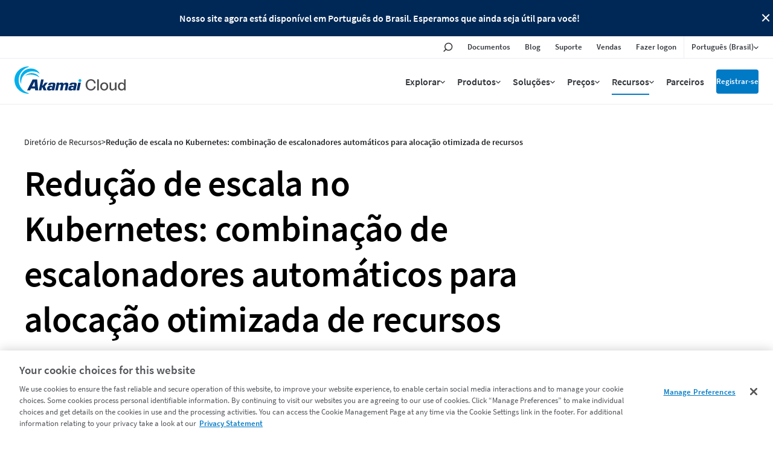

--- FILE ---
content_type: application/xml
request_url: https://ma896-r.analytics.edgekey.net/config/beacon-8304.xml?setVideoObject=1
body_size: 11152
content:
<?xml version="1.0" encoding="UTF-8"?>
<AkamaiPlayerAnalyticsConfig debug="0" exception="0" logWindow="0">
    <beaconId>8f658d518233d8304</beaconId>
    <beaconVersion>1.0</beaconVersion>
    <isActive>1</isActive>
    <logTo logInterval="300" logType="relative" maxLogLineLength="2048" secondaryLogTime="5">
        <host>https://ma896-r.analytics.edgekey.net</host>
        <path>/9.gif</path>
        <logVersion>1.2</logVersion>
        <formatVersion>1.1</formatVersion>
    </logTo>
    <security/>
    <bucketInfo>
        <bucketCount>20</bucketCount>
        <bucketLength>900</bucketLength>
    </bucketInfo>
    <statistics useKey="1">
        <split>
            <dataMetrics>
                <data key="za" name="partNumber"/>
                <data key="zb" name="totalParts"/>
            </dataMetrics>
        </split>
        <playing eventCode="P">
            <dataMetrics>
                <data key="m" name="playerState"/>
                <data key="n" name="playBackBitRate"/>
                <data key="u" name="droppedFrames"/>
                <data key="v" name="currentStreamTime"/>
                <data key="x" name="playClockTime"/>
                <data key="y" name="playStreamTime"/>
                <data key="z" name="rebufferCount"/>
                <data key="aa" name="hostName"/>
                <data key="ap" name="startupTime"/>
                <data key="aq" name="streamLength"/>
                <data key="ba" name="bucketLength"/>
                <data key="cl" name="contentLength"/>
                <data key="da" name="rebufferTime"/>
                <data key="db" name="averageFPS"/>
                <data key="dc" name="bytesLoaded"/>
                <data key="dd" name="pauseCount"/>
                <data key="de" name="pauseDuration"/>
                <data key="dg" name="seekCount"/>
                <data key="dh" name="seekTime"/>
                <data key="dj" name="pauseSeekSession"/>
                <data key="dn" name="totalBandwidth"/>
                <data key="du" name="bufferTime"/>
                <data key="dv" name="isView" sendOnce="1"/>
                <data key="dw" name="isSessionWithRebuffer" sendOnce="1"/>
                <data key="dy" name="liveDelay"/>
                <data key="dz" name="rtt"/>
                <data key="ea" name="bucketCount"/>
                <data key="fb" name="transitionCount"/>
                <data key="fd" name="transitionUpSwitchCount"/>
                <data key="fe" name="transitionDownSwitchCount"/>
                <data key="ff" name="transitionTime"/>
                <data key="fi" name="transitionStreamTimeSession"/>
                <data key="fk" name="bitRateBucketTimes">
                    <matchRules>
                        <match key="S" type="range" value="max:1500"/>
                        <match key="Q" type="range" value="min:1500;max:2500"/>
                        <match key="D" type="range" value="min:2500"/>
                    </matchRules>
                </data>
                <data key="fl" name="averagedBitRate"/>
                <data key="gb" name="adSession"/>
                <data key="rs" name="rebufferSession"/>
                <data key="sc" name="subCategory"/>
                <data key="so" name="socialSharing"/>
            </dataMetrics>
        </playing>
        <playStart eventCode="S">
            <dataMetrics>
                <data key="m" name="playerState"/>
                <data key="v" name="currentStreamTime"/>
                <data key="aa" name="hostName"/>
                <data key="an" name="connectTime"/>
                <data key="ao" name="bufferingTime"/>
                <data key="ap" name="startupTime"/>
                <data key="aq" name="streamLength"/>
                <data key="ar" name="bytesTotal"/>
                <data key="as" name="encodedFPS"/>
                <data key="av" name="videoSize"/>
                <data key="ba" name="bucketLength"/>
                <data key="cl" name="contentLength"/>
                <data key="ea" name="bucketCount"/>
                <data key="ft" name="isFirstTitle"/>
                <data key="gb" name="adSession"/>
                <data key="sc" name="subCategory"/>
                <data key="va" name="isVisitStart" sendOnce="1"/>
            </dataMetrics>
        </playStart>
        <complete eventCode="C">
            <dataMetrics>
                <data key="m" name="playerState"/>
                <data key="v" name="currentStreamTime"/>
                <data key="aa" name="hostName"/>
                <data key="ap" name="startupTime"/>
                <data key="aq" name="streamLength"/>
                <data key="ar" name="bytesTotal"/>
                <data key="as" name="encodedFPS"/>
                <data key="av" name="videoSize"/>
                <data key="ba" name="bucketLength"/>
                <data key="cl" name="contentLength"/>
                <data key="ea" name="bucketCount"/>
                <data key="gb" name="adSession"/>
                <data key="rh" name="rebufferSessionH"/>
                <data key="sc" name="subCategory"/>
                <data key="ta" name="totalRebufferTime"/>
                <data key="tb" name="maxPersistentBitRate"/>
                <data key="td" name="totalAdPlayClockTime"/>
                <data key="te" name="totalAdStartCount"/>
                <data key="tf" name="totalAdAbandonCount"/>
                <data key="tx" name="totalPlayClockTime"/>
                <data key="ty" name="totalPlayStreamTime"/>
                <data key="tz" name="totalRebufferCount"/>
                <data key="va" name="isVisitStart" sendOnce="1"/>
                <data key="xa" name="endReasonCode"/>
                <data key="hdw" name="isSessionWithRebufferH"/>
                <data key="hdx" name="lastHTime"/>
            </dataMetrics>
        </complete>
        <common>
            <dataMetrics>
                <data key="a" name="eventCode"/>
                <data key="b" name="beaconId"/>
                <data key="c" name="attemptId"/>
                <data key="d" name="viewerId"/>
                <data key="e" name="sequenceId"/>
                <data key="g" name="endOfStream"/>
                <data key="w" name="currentClockTime"/>
                <data key="ac" name="streamName"/>
                <data key="ag" name="pageHost"/>
                <data key="ah" name="pageReferrerHost"/>
                <data key="ak" name="playerType"/>
                <data key="al" name="os"/>
                <data key="am" name="format"/>
                <data key="at" name="browser"/>
                <data key="aw" name="streamUrl"/>
                <data key="ax" name="deliveryType"/>
                <data key="ay" name="pluginVersion"/>
                <data key="bb" name="serverIp"/>
                <data key="cg" name="category"/>
                <data key="cm" name="cdn">
                    <matchRules>
                        <match key="" name="hostName" type="pattern" value=""/>
                    </matchRules>
                </data>
                <data key="cn" name="connectivity"/>
                <data key="dx" name="logInterval"/>
                <data key="en" name="eventName"/>
                <data key="es" name="eventStartTime"/>
                <data key="et" name="eventEndTime"/>
                <data key="os" name="fullOs"/>
                <data key="pd" name="playerId"/>
                <data key="sa" name="device"/>
                <data key="sd" name="scriptDisabled"/>
                <data key="sg" name="sessionGUID"/>
                <data key="sh" name="show"/>
                <data key="sp" name="mobileOperator"/>
                <data key="tt" name="title"/>
                <data key="cid" name="cellID"/>
                <data key="cpc" name="cpcode"/>
                <data key="ltd" name="latitude"/>
                <data key="ltg" name="longitude"/>
                <data key="sgs" name="signalStrength"/>
                <data key="sid" name="streamid"/>
            </dataMetrics>
        </common>
        <error eventCode="E">
            <dataMetrics>
                <data key="m" name="playerState"/>
                <data key="v" name="currentStreamTime"/>
                <data key="aa" name="hostName"/>
                <data key="ap" name="startupTime"/>
                <data key="aq" name="streamLength"/>
                <data key="ar" name="bytesTotal"/>
                <data key="av" name="videoSize"/>
                <data key="ba" name="bucketLength"/>
                <data key="ca" name="errorCode"/>
                <data key="cl" name="contentLength"/>
                <data key="ea" name="bucketCount"/>
                <data key="gb" name="adSession"/>
                <data key="sc" name="subCategory"/>
                <data key="ta" name="totalRebufferTime"/>
                <data key="tb" name="maxPersistentBitRate"/>
                <data key="td" name="totalAdPlayClockTime"/>
                <data key="te" name="totalAdStartCount"/>
                <data key="tf" name="totalAdAbandonCount"/>
                <data key="tx" name="totalPlayClockTime"/>
                <data key="ty" name="totalPlayStreamTime"/>
                <data key="tz" name="totalRebufferCount"/>
                <data key="va" name="isVisitStart" sendOnce="1"/>
            </dataMetrics>
        </error>
        <visit eventCode="V">
            <dataMetrics>
                <data key="vb" name="isVisitEnd"/>
                <data key="vd" name="visitPlays"/>
                <data key="ve" name="visitViews"/>
                <data key="vh" name="visitPlayClockTime"/>
                <data key="vj" name="visitRebufferCount"/>
                <data key="vk" name="visitRebufferTime"/>
                <data key="vl" name="visitMaxPersistentBitRateBucket"/>
                <data key="vm" name="visitStartupErrors"/>
                <data key="vo" name="visitAdPlayClockTime"/>
                <data key="vp" name="visitAdStartCount"/>
                <data key="vq" name="visitAdAbandonCount"/>
            </dataMetrics>
        </visit>
        <feedback eventCode="F">
            <dataMetrics>
                <data key="sc" name="subCategory"/>
                <data key="so" name="socialSharing"/>
            </dataMetrics>
        </feedback>
        <init eventCode="I">
            <dataMetrics>
                <data key="af" name="playerReferrer"/>
                <data key="ai" name="userAgent"/>
                <data key="aj" name="playerVersion"/>
                <data key="au" name="browserSize"/>
                <data key="az" name="beaconVersion"/>
                <data key="pr" name="pageReferrer"/>
                <data key="pu" name="pageUrl"/>
            </dataMetrics>
        </init>
    </statistics>
    <integration>
        <diagnostic>
            <enabled>0</enabled>
            <ipManPath>https://ipman.analytics.edgekey.net</ipManPath>
            <iDiagnoserPath>https://idiagnoser.analytics.edgekey.net</iDiagnoserPath>
        </diagnostic>
    </integration>
</AkamaiPlayerAnalyticsConfig>


--- FILE ---
content_type: application/javascript;charset=utf-8
request_url: https://www.linode.com/etc.clientlibs/akamai/clientlibs/clientlib-amp.v1.js
body_size: 193303
content:
function _typeof(e){return"function"==typeof Symbol&&"symbol"==typeof Symbol.iterator?babelHelpers.typeof=_typeof=function(e){return typeof e}:babelHelpers.typeof=_typeof=function(e){return e&&"function"==typeof Symbol&&e.constructor===Symbol&&e!==Symbol.prototype?"symbol":typeof e},_typeof(e)}function _createRawReactElement(e,t,n,i){REACT_ELEMENT_TYPE=REACT_ELEMENT_TYPE||"function"==typeof Symbol&&Symbol.for&&Symbol.for("react.element")||60103;var r=e&&e.defaultProps,a=arguments.length-3;if(t||0==a||(t={children:void 0}),1==a)t.children=i;else if(1<a){for(var s=new Array(a),o=0;o<a;o++)s[o]=arguments[o+3];t.children=s}if(t&&r)for(var l in r)void 0===t[l]&&(t[l]=r[l]);else t=t||r||{};return{$$typeof:REACT_ELEMENT_TYPE,type:e,key:void 0===n?null:""+n,ref:null,props:t,_owner:null}}function _asyncIterator(e){var t;if("undefined"!=typeof Symbol){if(Symbol.asyncIterator&&null!=(t=e[Symbol.asyncIterator]))return t.call(e);if(Symbol.iterator&&null!=(t=e[Symbol.iterator]))return t.call(e)}throw new TypeError("Object is not async iterable")}function AsyncGenerator(e){function t(i,r){try{var a=e[i](r),s=a.value,o=s instanceof babelHelpers.AwaitValue;Promise.resolve(o?s.wrapped:s).then(function(e){o?t("return"===i?"return":"next",e):n(a.done?"return":"normal",e)},function(e){t("throw",e)})}catch(e){n("throw",e)}}function n(e,n){switch(e){case"return":i.resolve({value:n,done:!0});break;case"throw":i.reject(n);break;default:i.resolve({value:n,done:!1})}(i=i.next)?t(i.key,i.arg):r=null}var i,r;this._invoke=function(e,n){return new Promise(function(a,s){s={key:e,arg:n,resolve:a,reject:s,next:null},r?r=r.next=s:(i=r=s,t(e,n))})},"function"!=typeof e.return&&(this.return=void 0)}function _asyncGeneratorDelegate(e,t){function n(n,i){return r=!0,i=new Promise(function(t){t(e[n](i))}),{done:!1,value:t(i)}}var i={},r=!1;return"function"==typeof Symbol&&Symbol.iterator&&(i[Symbol.iterator]=function(){return this}),i.next=function(e){return r?(r=!1,e):n("next",e)},"function"==typeof e.throw&&(i.throw=function(e){if(r)throw r=!1,e;return n("throw",e)}),"function"==typeof e.return&&(i.return=function(e){return r?(r=!1,e):n("return",e)}),i}function asyncGeneratorStep(e,t,n,i,r,a,s){try{var o=e[a](s),l=o.value}catch(e){return void n(e)}o.done?t(l):Promise.resolve(l).then(i,r)}function _asyncToGenerator(e){return function(){var t=this,n=arguments;return new Promise(function(i,r){function a(e){asyncGeneratorStep(o,i,r,a,s,"next",e)}function s(e){asyncGeneratorStep(o,i,r,a,s,"throw",e)}var o=e.apply(t,n);a(void 0)})}}function _classCallCheck(e,t){if(!(e instanceof t))throw new TypeError("Cannot call a class as a function")}function _defineProperties(e,t){for(var n=0;n<t.length;n++){var i=t[n];i.enumerable=i.enumerable||!1,i.configurable=!0,"value"in i&&(i.writable=!0),Object.defineProperty(e,i.key,i)}}function _createClass(e,t,n){return t&&_defineProperties(e.prototype,t),n&&_defineProperties(e,n),e}function _defineEnumerableProperties(e,t){for(var n in t)(a=t[n]).configurable=a.enumerable=!0,"value"in a&&(a.writable=!0),Object.defineProperty(e,n,a);if(Object.getOwnPropertySymbols)for(var i=Object.getOwnPropertySymbols(t),r=0;r<i.length;r++){var a,s=i[r];(a=t[s]).configurable=a.enumerable=!0,"value"in a&&(a.writable=!0),Object.defineProperty(e,s,a)}return e}function _defaults(e,t){for(var n=Object.getOwnPropertyNames(t),i=0;i<n.length;i++){var r=n[i],a=Object.getOwnPropertyDescriptor(t,r);a&&a.configurable&&void 0===e[r]&&Object.defineProperty(e,r,a)}return e}function _defineProperty(e,t,n){return t in e?Object.defineProperty(e,t,{value:n,enumerable:!0,configurable:!0,writable:!0}):e[t]=n,e}function _extends(){return babelHelpers.extends=_extends=Object.assign||function(e){for(var t=1;t<arguments.length;t++){var n,i=arguments[t];for(n in i)Object.prototype.hasOwnProperty.call(i,n)&&(e[n]=i[n])}return e},_extends.apply(this,arguments)}function _inherits(e,t){if("function"!=typeof t&&null!==t)throw new TypeError("Super expression must either be null or a function");e.prototype=Object.create(t&&t.prototype,{constructor:{value:e,writable:!0,configurable:!0}}),t&&babelHelpers.setPrototypeOf(e,t)}function _getPrototypeOf(e){return babelHelpers.getPrototypeOf=_getPrototypeOf=Object.setPrototypeOf?Object.getPrototypeOf:function(e){return e.__proto__||Object.getPrototypeOf(e)},_getPrototypeOf(e)}function _setPrototypeOf(e,t){return babelHelpers.setPrototypeOf=_setPrototypeOf=Object.setPrototypeOf||function(e,t){return e.__proto__=t,e},_setPrototypeOf(e,t)}function _isNativeReflectConstruct(){if("undefined"==typeof Reflect||!Reflect.construct)return!1;if(Reflect.construct.sham)return!1;if("function"==typeof Proxy)return!0;try{return Boolean.prototype.valueOf.call(Reflect.construct(Boolean,[],function(){})),!0}catch(e){return!1}}function _construct(e,t,n){return babelHelpers.isNativeReflectConstruct()?babelHelpers.construct=_construct=Reflect.construct:babelHelpers.construct=_construct=function(e,t,n){var i=[null];return i.push.apply(i,t),i=new(Function.bind.apply(e,i)),n&&babelHelpers.setPrototypeOf(i,n.prototype),i},_construct.apply(null,arguments)}function _isNativeFunction(e){return-1!==Function.toString.call(e).indexOf("[native code]")}function _wrapNativeSuper(e){var t="function"==typeof Map?new Map:void 0;return babelHelpers.wrapNativeSuper=_wrapNativeSuper=function(e){function n(){return babelHelpers.construct(e,arguments,babelHelpers.getPrototypeOf(this).constructor)}if(null===e||!babelHelpers.isNativeFunction(e))return e;if("function"!=typeof e)throw new TypeError("Super expression must either be null or a function");if(void 0!==t){if(t.has(e))return t.get(e);t.set(e,n)}return n.prototype=Object.create(e.prototype,{constructor:{value:n,enumerable:!1,writable:!0,configurable:!0}}),babelHelpers.setPrototypeOf(n,e)},_wrapNativeSuper(e)}function _instanceof(e,t){return null!=t&&"undefined"!=typeof Symbol&&t[Symbol.hasInstance]?!!t[Symbol.hasInstance](e):e instanceof t}function _interopRequireDefault(e){return e&&e.__esModule?e:{default:e}}function _getRequireWildcardCache(){if("function"!=typeof WeakMap)return null;var e=new WeakMap;return _getRequireWildcardCache=function(){return e},e}function _interopRequireWildcard(e){if(e&&e.__esModule)return e;if(null===e||"object"!=typeof e&&"function"!=typeof e)return{default:e};var t=_getRequireWildcardCache();if(t&&t.has(e))return t.get(e);var n,i,r={},a=Object.defineProperty&&Object.getOwnPropertyDescriptor;for(n in e)Object.prototype.hasOwnProperty.call(e,n)&&((i=a?Object.getOwnPropertyDescriptor(e,n):null)&&(i.get||i.set)?Object.defineProperty(r,n,i):r[n]=e[n]);return r.default=e,t&&t.set(e,r),r}function _newArrowCheck(e,t){if(e!==t)throw new TypeError("Cannot instantiate an arrow function")}function _objectDestructuringEmpty(e){if(null==e)throw new TypeError("Cannot destructure undefined")}function _objectWithoutPropertiesLoose(e,t){if(null==e)return{};for(var n,i={},r=Object.keys(e),a=0;a<r.length;a++)n=r[a],0<=t.indexOf(n)||(i[n]=e[n]);return i}function _objectWithoutProperties(e,t){if(null==e)return{};var n,i=babelHelpers.objectWithoutPropertiesLoose(e,t);if(Object.getOwnPropertySymbols)for(var r=Object.getOwnPropertySymbols(e),a=0;a<r.length;a++)n=r[a],0<=t.indexOf(n)||Object.prototype.propertyIsEnumerable.call(e,n)&&(i[n]=e[n]);return i}function _assertThisInitialized(e){if(void 0===e)throw new ReferenceError("this hasn't been initialised - super() hasn't been called");return e}function _possibleConstructorReturn(e,t){return!t||"object"!=typeof t&&"function"!=typeof t?babelHelpers.assertThisInitialized(e):t}function _superPropBase(e,t){for(;!Object.prototype.hasOwnProperty.call(e,t)&&null!==(e=babelHelpers.getPrototypeOf(e)););return e}function _get(e,t,n){return"undefined"!=typeof Reflect&&Reflect.get?babelHelpers.get=_get=Reflect.get:babelHelpers.get=_get=function(e,t,n){if(e=babelHelpers.superPropBase(e,t))return t=Object.getOwnPropertyDescriptor(e,t),t.get?t.get.call(n):t.value},_get(e,t,n||e)}function set(e,t,n,i){return(set="undefined"!=typeof Reflect&&Reflect.set?Reflect.set:function(e,t,n,i){var r,e=babelHelpers.superPropBase(e,t);if(e){if((r=Object.getOwnPropertyDescriptor(e,t)).set)return r.set.call(i,n),!0;if(!r.writable)return!1}if(r=Object.getOwnPropertyDescriptor(i,t)){if(!r.writable)return!1;r.value=n,Object.defineProperty(i,t,r)}else babelHelpers.defineProperty(i,t,n);return!0})(e,t,n,i)}function _set(e,t,n,i,r){if(!set(e,t,n,i||e)&&r)throw new Error("failed to set property");return n}function _taggedTemplateLiteral(e,t){return t=t||e.slice(0),Object.freeze(Object.defineProperties(e,{raw:{value:Object.freeze(t)}}))}function _taggedTemplateLiteralLoose(e,t){return t=t||e.slice(0),e.raw=t,e}function _temporalUndefined(){}function _temporalRef(e,t){return e===babelHelpers.temporalUndefined?babelHelpers.tdz(t):e}function _slicedToArray(e,t){return babelHelpers.arrayWithHoles(e)||babelHelpers.iterableToArrayLimit(e,t)||babelHelpers.unsupportedIterableToArray(e,t)||babelHelpers.nonIterableRest()}function _slicedToArrayLoose(e,t){return babelHelpers.arrayWithHoles(e)||babelHelpers.iterableToArrayLimitLoose(e,t)||babelHelpers.unsupportedIterableToArray(e,t)||babelHelpers.nonIterableRest()}function _toArray(e){return babelHelpers.arrayWithHoles(e)||babelHelpers.iterableToArray(e)||babelHelpers.unsupportedIterableToArray(e)||babelHelpers.nonIterableRest()}function _toConsumableArray(e){return babelHelpers.arrayWithoutHoles(e)||babelHelpers.iterableToArray(e)||babelHelpers.unsupportedIterableToArray(e)||babelHelpers.nonIterableSpread()}function _arrayWithoutHoles(e){if(Array.isArray(e))return babelHelpers.arrayLikeToArray(e)}function _arrayWithHoles(e){if(Array.isArray(e))return e}function _iterableToArray(e){if("undefined"!=typeof Symbol&&Symbol.iterator in Object(e))return Array.from(e)}function _arrayLikeToArray(e,t){(null==t||t>e.length)&&(t=e.length);for(var n=0,i=new Array(t);n<t;n++)i[n]=e[n];return i}var REACT_ELEMENT_TYPE,babelHelpers={};babelHelpers.typeof=_typeof,babelHelpers.jsx=_createRawReactElement,babelHelpers.asyncIterator=_asyncIterator,"function"==typeof Symbol&&Symbol.asyncIterator&&(AsyncGenerator.prototype[Symbol.asyncIterator]=function(){return this}),AsyncGenerator.prototype.next=function(e){return this._invoke("next",e)},AsyncGenerator.prototype.throw=function(e){return this._invoke("throw",e)},AsyncGenerator.prototype.return=function(e){return this._invoke("return",e)},babelHelpers.AsyncGenerator=AsyncGenerator,babelHelpers.asyncGeneratorDelegate=_asyncGeneratorDelegate,babelHelpers.asyncToGenerator=_asyncToGenerator,babelHelpers.classCallCheck=_classCallCheck,babelHelpers.createClass=_createClass,babelHelpers.defineEnumerableProperties=_defineEnumerableProperties,babelHelpers.defaults=_defaults,babelHelpers.defineProperty=_defineProperty,babelHelpers.extends=_extends,babelHelpers.inherits=_inherits,babelHelpers.getPrototypeOf=_getPrototypeOf,babelHelpers.setPrototypeOf=_setPrototypeOf,babelHelpers.isNativeReflectConstruct=_isNativeReflectConstruct,babelHelpers.construct=_construct,babelHelpers.isNativeFunction=_isNativeFunction,babelHelpers.wrapNativeSuper=_wrapNativeSuper,babelHelpers.instanceof=_instanceof,babelHelpers.interopRequireDefault=_interopRequireDefault,babelHelpers.interopRequireWildcard=_interopRequireWildcard,babelHelpers.newArrowCheck=_newArrowCheck,babelHelpers.objectDestructuringEmpty=_objectDestructuringEmpty,babelHelpers.objectWithoutPropertiesLoose=_objectWithoutPropertiesLoose,babelHelpers.objectWithoutProperties=_objectWithoutProperties,babelHelpers.assertThisInitialized=_assertThisInitialized,babelHelpers.possibleConstructorReturn=_possibleConstructorReturn,babelHelpers.superPropBase=_superPropBase,babelHelpers.get=_get,babelHelpers.set=_set,babelHelpers.taggedTemplateLiteral=_taggedTemplateLiteral,babelHelpers.taggedTemplateLiteralLoose=_taggedTemplateLiteralLoose,babelHelpers.temporalUndefined=_temporalUndefined,babelHelpers.temporalRef=_temporalRef,babelHelpers.slicedToArray=_slicedToArray,babelHelpers.slicedToArrayLoose=_slicedToArrayLoose,babelHelpers.toArray=_toArray,babelHelpers.toConsumableArray=_toConsumableArray,babelHelpers.arrayWithoutHoles=_arrayWithoutHoles,babelHelpers.arrayWithHoles=_arrayWithHoles,babelHelpers.iterableToArray=_iterableToArray,babelHelpers.arrayLikeToArray=_arrayLikeToArray;try{var ce=new window.CustomEvent("test");if(ce.preventDefault(),!0!==ce.defaultPrevented)throw Error("Could not prevent default")}catch(e){var CustomEvent=function(e,t){var n,i;return t=t||{bubbles:!1,cancelable:!1,detail:void 0},n=document.createEvent("CustomEvent"),n.initCustomEvent(e,t.bubbles,t.cancelable,t.detail),i=n.preventDefault,n.preventDefault=function(){i.call(this);try{Object.defineProperty(this,"defaultPrevented",{get:function(){return!0}})}catch(e){this.defaultPrevented=!0}},n};CustomEvent.prototype=window.Event.prototype,window.CustomEvent=CustomEvent}!function(e,t){e.ES6Promise||(e.ES6Promise=t(),e.ES6Promise.polyfill())}(this,function(){"use strict";function e(e){return"function"==typeof e||"object"==typeof e&&null!==e}function t(e){return"function"==typeof e}function n(e){K=e}function i(e){W=e}function r(){return function(){return process.nextTick(u)}}function a(){return"undefined"!=typeof j?function(){j(u)}:l()}function s(){var e=0,t=new Z(u),n=document.createTextNode("");return t.observe(n,{characterData:!0}),function(){n.data=e=++e%2}}function o(){var e=new MessageChannel;return e.port1.onmessage=u,function(){return e.port2.postMessage(0)}}function l(){var e=setTimeout;return function(){return e(u,1)}}function u(){for(var e=0;e<F;e+=2){var t=J[e],n=J[e+1];t(n),J[e]=void 0,J[e+1]=void 0}F=0}function c(){try{var e=require,t=e("vertx");return j=t.runOnLoop||t.runOnContext,a()}catch(e){return l()}}function h(e,t){var n=arguments,i=this,r=new this.constructor(f);void 0===r[te]&&I(r);var a=i._state;return a?!function(){var e=n[a-1];W(function(){return M(a,r,e,i._result)})}():N(i,r,e,t),r}function d(e){var t=this;if(e&&"object"==typeof e&&e.constructor===t)return e;var n=new t(f);return k(n,e),n}function f(){}function p(){return new TypeError("You cannot resolve a promise with itself")}function y(){return new TypeError("A promises callback cannot return that same promise.")}function A(e){try{return e.then}catch(e){return ae.error=e,ae}}function v(e,t,n,i){try{e.call(t,n,i)}catch(e){return e}}function g(e,t,n){W(function(e){var i=!1,r=v(n,t,function(n){i||(i=!0,t!==n?k(e,n):T(e,n))},function(t){i||(i=!0,C(e,t))},"Settle: "+(e._label||" unknown promise"));!i&&r&&(i=!0,C(e,r))},e)}function m(e,t){t._state===ie?T(e,t._result):t._state===re?C(e,t._result):N(t,void 0,function(t){return k(e,t)},function(t){return C(e,t)})}function b(e,n,i){n.constructor===e.constructor&&i===h&&n.constructor.resolve===d?m(e,n):i===ae?C(e,ae.error):void 0===i?T(e,n):t(i)?g(e,n,i):T(e,n)}function k(t,n){t===n?C(t,p()):e(n)?b(t,n,A(n)):T(t,n)}function E(e){e._onerror&&e._onerror(e._result),_(e)}function T(e,t){e._state===ne&&(e._result=t,e._state=ie,0!==e._subscribers.length&&W(_,e))}function C(e,t){e._state===ne&&(e._state=re,e._result=t,W(E,e))}function N(e,t,n,i){var r=e._subscribers,a=r.length;e._onerror=null,r[a]=t,r[a+ie]=n,r[a+re]=i,0===a&&e._state&&W(_,e)}function _(e){var t=e._subscribers,n=e._state;if(0!==t.length){for(var i=void 0,r=void 0,a=e._result,s=0;s<t.length;s+=3)i=t[s],r=t[s+n],i?M(n,i,r,a):r(a);e._subscribers.length=0}}function P(){this.error=null}function S(e,t){try{return e(t)}catch(e){return se.error=e,se}}function M(e,n,i,r){var a=t(i),s=void 0,o=void 0,l=void 0,u=void 0;if(a){if(s=S(i,r),s===se?(u=!0,o=s.error,s=null):l=!0,n===s)return void C(n,y())}else s=r,l=!0;n._state!==ne||(a&&l?k(n,s):u?C(n,o):e===ie?T(n,s):e===re&&C(n,s))}function H(e,t){try{t(function(t){k(e,t)},function(t){C(e,t)})}catch(t){C(e,t)}}function L(){return oe++}function I(e){e[te]=oe++,e._state=void 0,e._result=void 0,e._subscribers=[]}function R(e,t){this._instanceConstructor=e,this.promise=new e(f),this.promise[te]||I(this.promise),z(t)?(this._input=t,this.length=t.length,this._remaining=t.length,this._result=new Array(this.length),0===this.length?T(this.promise,this._result):(this.length=this.length||0,this._enumerate(),0===this._remaining&&T(this.promise,this._result))):C(this.promise,O())}function O(){return new Error("Array Methods must be provided an Array")}function D(e){return new R(this,e).promise}function w(e){var t=this;return new t(z(e)?function(n,i){for(var r=e.length,a=0;a<r;a++)t.resolve(e[a]).then(n,i)}:function(e,t){return t(new TypeError("You must pass an array to race."))})}function x(e){var t=this,n=new t(f);return C(n,e),n}function G(){throw new TypeError("You must pass a resolver function as the first argument to the promise constructor")}function U(){throw new TypeError("Failed to construct 'Promise': Please use the 'new' operator, this object constructor cannot be called as a function.")}function V(e){this[te]=L(),this._result=this._state=void 0,this._subscribers=[],f!==e&&("function"!=typeof e&&G(),this instanceof V?H(this,e):U())}function B(){var e=void 0;if("undefined"!=typeof global)e=global;else if("undefined"!=typeof self)e=self;else try{e=Function("return this")()}catch(e){throw new Error("polyfill failed because global object is unavailable in this environment")}var t=e.Promise;if(t){var n=null;try{n=Object.prototype.toString.call(t.resolve())}catch(e){}if("[object Promise]"===n&&!t.cast)return}e.Promise=V}var Y=void 0;Y=Array.isArray?Array.isArray:function(e){return"[object Array]"===Object.prototype.toString.call(e)};var z=Y,F=0,j=void 0,K=void 0,W=function(e,t){J[F]=e,J[F+1]=t,F+=2,2===F&&(K?K(u):ee())},Q="undefined"!=typeof window?window:void 0,q=Q||{},Z=q.MutationObserver||q.WebKitMutationObserver,X="undefined"==typeof self&&"undefined"!=typeof process&&"[object process]"==={}.toString.call(process),$="undefined"!=typeof Uint8ClampedArray&&"undefined"!=typeof importScripts&&"undefined"!=typeof MessageChannel,J=new Array(1e3),ee=void 0;ee=X?r():Z?s():$?o():void 0===Q&&"function"==typeof require?c():l();var te=Math.random().toString(36).substring(16),ne=void 0,ie=1,re=2,ae=new P,se=new P,oe=0;return R.prototype._enumerate=function(){for(var e=this.length,t=this._input,n=0;this._state===ne&&n<e;n++)this._eachEntry(t[n],n)},R.prototype._eachEntry=function(e,t){var n=this._instanceConstructor,i=n.resolve;if(i===d){var r=A(e);if(r===h&&e._state!==ne)this._settledAt(e._state,t,e._result);else if("function"!=typeof r)this._remaining--,this._result[t]=e;else if(n===V){var a=new n(f);b(a,e,r),this._willSettleAt(a,t)}else this._willSettleAt(new n(function(t){return t(e)}),t)}else this._willSettleAt(i(e),t)},R.prototype._settledAt=function(e,t,n){var i=this.promise;i._state===ne&&(this._remaining--,e===re?C(i,n):this._result[t]=n),0===this._remaining&&T(i,this._result)},R.prototype._willSettleAt=function(e,t){var n=this;N(e,void 0,function(e){return n._settledAt(ie,t,e)},function(e){return n._settledAt(re,t,e)})},V.all=D,V.race=w,V.resolve=d,V.reject=x,V._setScheduler=n,V._setAsap=i,V._asap=W,V.prototype={constructor:V,then:h,catch:function(e){return this.then(null,e)}},V.polyfill=B,V.Promise=V,V}),"function"!=typeof Object.values&&(Object.values=function(e){return Object.keys(e).map(function(t){return e[t]})}),"function"!=typeof Object.entries&&(Object.entries=function(e){return Object.keys(e).map(function(t){return[t,e[t]]})}),"function"!=typeof Object.assign&&(Object.assign=function(e){if(null==e)throw new TypeError("Cannot convert undefined or null to object");e=Object(e);for(var t=1;t<arguments.length;t++){var n=arguments[t];if(null!=n)for(var i in n)Object.prototype.hasOwnProperty.call(n,i)&&(e[i]=n[i])}return e}),Array.prototype.find||Object.defineProperty(Array.prototype,"find",{value:function(e,t){if(null==this)throw new TypeError('"this" is null or not defined');var n=Object(this),i=n.length>>>0;if("function"!=typeof e)throw new TypeError("predicate must be a function");for(var r=0;r<i;){var a=n[r];if(e.call(t,a,r,n))return a;r++}},configurable:!0,writable:!0}),Array.prototype.findIndex||Object.defineProperty(Array.prototype,"findIndex",{value:function(e,t){if(null==this)throw new TypeError('"this" is null or not defined');var n=Object(this),i=n.length>>>0;if("function"!=typeof e)throw new TypeError("predicate must be a function");for(var r=0;r<i;){if(e.call(t,n[r],r,n))return r;r++}return-1}}),Array.prototype.includes||Object.defineProperty(Array.prototype,"includes",{value:function(e,t){if(null==this)throw new TypeError('"this" is null or not defined');var n=Object(this),i=n.length>>>0;if(0===i)return!1;var r=0|t;for(r=Math.max(0<=r?r:i-Math.abs(r),0);r<i;){var a=n[r],s=e;if(a===s||"number"==typeof a&&"number"==typeof s&&isNaN(a)&&isNaN(s))return!0;r++}return!1}}),Array.from||(Array.from=function(){var e=Object.prototype.toString,t=function(t){return"function"==typeof t||"[object Function]"===e.call(t)},n=Math.pow(2,53)-1;return function(e){var i=Object(e);if(null==e)throw new TypeError("Array.from requires an array-like object - not null or undefined");var r,a=1<arguments.length?arguments[1]:void 0;if("undefined"!=typeof a){if(!t(a))throw new TypeError("Array.from: when provided, the second argument must be a function");2<arguments.length&&(r=arguments[2])}var s=Number(i.length);s=isNaN(s)?0:0!==s&&isFinite(s)?(0<s?1:-1)*Math.floor(Math.abs(s)):s,s=Math.min(Math.max(s,0),n);for(var o,l=t(this)?Object(new this(s)):Array(s),u=0;u<s;)o=i[u],l[u]=a?"undefined"==typeof r?a(o,u):a.call(r,o,u):o,u+=1;return l.length=s,l}}()),String.prototype.padStart||Object.defineProperty(String.prototype,"padStart",{value:function(e,t){return e>>=0,t=String("undefined"!=typeof t?t:" "),this.length>e?String(this):(e-=this.length,e>t.length&&(t+=t.repeat(e/t.length)),t.slice(0,e)+String(this))}}),String.prototype.includes||Object.defineProperty(String.prototype,"includes",{value:function(e,t){return"number"!=typeof t&&(t=0),!(t+e.length>this.length)&&-1!==this.indexOf(e,t)}}),function(e){function t(e,t){this.setNotifyMethod(e),this.setNotifyContext(t)}function n(e,t,n){this.name=e,this.body=t,this.type=n}function i(){}function r(){}function a(){this.subCommands=[],this.initializeMacroCommand()}function s(e,t){this.mediatorName=e||this.constructor.NAME,this.viewComponent=t}function o(e,t){this.proxyName=e||this.constructor.NAME,null!=t&&this.setData(t)}function l(e){if(null!=l.instanceMap[e])throw Error(l.MULTITON_MSG);this.initializeNotifier(e),l.instanceMap[e]=this,this.initializeFacade()}function u(e){if(null!=u.instanceMap[e])throw Error(u.MULTITON_MSG);this.multitonKey=e,u.instanceMap[this.multitonKey]=this,this.mediatorMap=[],this.observerMap=[],this.initializeView()}function c(e){if(c.instanceMap[e])throw Error(c.MULTITON_MSG);this.multitonKey=e,c.instanceMap[e]=this,this.proxyMap=[],this.initializeModel()}function h(e){if(null!=h.instanceMap[e])throw Error(h.MULTITON_MSG);this.multitonKey=e,h.instanceMap[this.multitonKey]=this,this.commandMap=[],this.initializeController()}function d(e,t,n){for(var i,r,e=e.split("."),n=n||f.global,a=0,s=e.length;a<s;a++)i=n,r=e[a],n=null==n[r]?n[r]={}:n[r];return null==t?n:i[r]=t}if(null==e&&(e=window),!e.puremvc){t.prototype.setNotifyMethod=function(e){this.notify=e},t.prototype.setNotifyContext=function(e){this.context=e},t.prototype.getNotifyMethod=function(){return this.notify},t.prototype.getNotifyContext=function(){return this.context},t.prototype.notifyObserver=function(e){this.getNotifyMethod().call(this.getNotifyContext(),e)},t.prototype.compareNotifyContext=function(e){return e===this.context},t.prototype.notify=null,t.prototype.context=null,n.prototype.getName=function(){return this.name},n.prototype.setBody=function(e){this.body=e},n.prototype.getBody=function(){return this.body},n.prototype.setType=function(e){this.type=e},n.prototype.getType=function(){return this.type},n.prototype.toString=function(){var e="Notification Name: "+this.getName(),e=e+("\nBody:"+(null==this.body?"null":this.body.toString()));return e+="\nType:"+(null==this.type?"null":this.type)},n.prototype.name=null,n.prototype.type=null,n.prototype.body=null,i.prototype.sendNotification=function(e,t,n){var i=this.getFacade();i&&i.sendNotification(e,t,n)},i.prototype.initializeNotifier=function(e){this.multitonKey=""+e,this.facade=this.getFacade()},i.prototype.getFacade=function(){if(null==this.multitonKey)throw Error(i.MULTITON_MSG);return l.getInstance(this.multitonKey)},i.prototype.multitonKey=null,i.MULTITON_MSG="multitonKey for this Notifier not yet initialized!",r.prototype=new i,r.prototype.constructor=r,r.prototype.execute=function(){},a.prototype=new i,a.prototype.constructor=a,a.prototype.subCommands=null,a.prototype.initializeMacroCommand=function(){},a.prototype.addSubCommand=function(e){this.subCommands.push(e)},a.prototype.execute=function(e){for(;0<this.subCommands.length;){var t=new(this.subCommands.shift());t.initializeNotifier(this.multitonKey),t.execute(e)}},s.NAME="Mediator",s.prototype=new i,s.prototype.constructor=s,s.prototype.getMediatorName=function(){return this.mediatorName},s.prototype.setViewComponent=function(e){this.viewComponent=e},s.prototype.getViewComponent=function(){return this.viewComponent},s.prototype.listNotificationInterests=function(){return[]},s.prototype.handleNotification=function(){},s.prototype.onRegister=function(){},s.prototype.onRemove=function(){},s.prototype.mediatorName=null,s.prototype.viewComponent=null,o.NAME="Proxy",o.prototype=new i,o.prototype.constructor=o,o.prototype.getProxyName=function(){return this.proxyName},o.prototype.setData=function(e){this.data=e},o.prototype.getData=function(){return this.data},o.prototype.onRegister=function(){},o.prototype.onRemove=function(){},o.prototype.proxyName=null,o.prototype.data=null,l.prototype.initializeFacade=function(){this.initializeModel(),this.initializeController(),this.initializeView()},l.getInstance=function(e){return null==e?null:(null==l.instanceMap[e]&&(l.instanceMap[e]=new l(e)),l.instanceMap[e])},l.prototype.initializeController=function(){null==this.controller&&(this.controller=h.getInstance(this.multitonKey))},l.prototype.initializeModel=function(){null==this.model&&(this.model=c.getInstance(this.multitonKey))},l.prototype.initializeView=function(){null==this.view&&(this.view=u.getInstance(this.multitonKey))},l.prototype.registerCommand=function(e,t){this.controller.registerCommand(e,t)},l.prototype.removeCommand=function(e){this.controller.removeCommand(e)},l.prototype.hasCommand=function(e){return this.controller.hasCommand(e)},l.prototype.registerProxy=function(e){this.model.registerProxy(e)},l.prototype.retrieveProxy=function(e){return this.model.retrieveProxy(e)},l.prototype.removeProxy=function(e){var t=null;return null!=this.model&&(t=this.model.removeProxy(e)),t},l.prototype.hasProxy=function(e){return this.model.hasProxy(e)},l.prototype.registerMediator=function(e){null!=this.view&&this.view.registerMediator(e)},l.prototype.retrieveMediator=function(e){return this.view.retrieveMediator(e)},l.prototype.removeMediator=function(e){var t=null;return null!=this.view&&(t=this.view.removeMediator(e)),t},l.prototype.hasMediator=function(e){return this.view.hasMediator(e)},l.prototype.sendNotification=function(e,t,i){this.notifyObservers(new n(e,t,i))},l.prototype.notifyObservers=function(e){null!=this.view&&this.view.notifyObservers(e)},l.prototype.initializeNotifier=function(e){this.multitonKey=e},l.hasCore=function(e){return null!=l.instanceMap[e]},l.removeCore=function(e){null!=l.instanceMap[e]&&(c.removeModel(e),u.removeView(e),h.removeController(e),delete l.instanceMap[e])},l.prototype.controller=null,l.prototype.model=null,l.prototype.view=null,l.prototype.multitonKey=null,l.instanceMap=[],l.MULTITON_MSG="Facade instance for this Multiton key already constructed!",u.prototype.initializeView=function(){},u.getInstance=function(e){return null==e?null:(null==u.instanceMap[e]&&(u.instanceMap[e]=new u(e)),u.instanceMap[e])},u.prototype.registerObserver=function(e,t){null!=this.observerMap[e]?this.observerMap[e].push(t):this.observerMap[e]=[t]},u.prototype.notifyObservers=function(e){if(null!=this.observerMap[e.getName()]){for(var t,n=this.observerMap[e.getName()],i=[],r=0;r<n.length;r++)t=n[r],i.push(t);for(r=0;r<i.length;r++)t=i[r],t.notifyObserver(e)}},u.prototype.removeObserver=function(e,t){for(var n=this.observerMap[e],i=0;i<n.length;i++)if(1==n[i].compareNotifyContext(t)){n.splice(i,1);break}0==n.length&&delete this.observerMap[e]},u.prototype.registerMediator=function(e){if(null==this.mediatorMap[e.getMediatorName()]){e.initializeNotifier(this.multitonKey),this.mediatorMap[e.getMediatorName()]=e;var n=e.listNotificationInterests();if(0<n.length)for(var i=new t(e.handleNotification,e),r=0;r<n.length;r++)this.registerObserver(n[r],i);e.onRegister()}},u.prototype.retrieveMediator=function(e){return this.mediatorMap[e]},u.prototype.removeMediator=function(e){var t=this.mediatorMap[e];if(t){for(var n=t.listNotificationInterests(),i=0;i<n.length;i++)this.removeObserver(n[i],t);delete this.mediatorMap[e],t.onRemove()}return t},u.prototype.hasMediator=function(e){return null!=this.mediatorMap[e]},u.removeView=function(e){delete u.instanceMap[e]},u.prototype.mediatorMap=null,u.prototype.observerMap=null,u.instanceMap=[],u.prototype.multitonKey=null,u.MULTITON_MSG="View instance for this Multiton key already constructed!",c.prototype.initializeModel=function(){},c.getInstance=function(e){return null==e?null:(null==c.instanceMap[e]&&(c.instanceMap[e]=new c(e)),c.instanceMap[e])},c.prototype.registerProxy=function(e){e.initializeNotifier(this.multitonKey),this.proxyMap[e.getProxyName()]=e,e.onRegister()},c.prototype.retrieveProxy=function(e){return this.proxyMap[e]},c.prototype.hasProxy=function(e){return null!=this.proxyMap[e]},c.prototype.removeProxy=function(e){var t=this.proxyMap[e];return t&&(this.proxyMap[e]=null,t.onRemove()),t},c.removeModel=function(e){delete c.instanceMap[e]},c.prototype.proxyMap=null,c.instanceMap=[],c.MULTITON_MSG="Model instance for this Multiton key already constructed!",h.prototype.initializeController=function(){this.view=u.getInstance(this.multitonKey)},h.getInstance=function(e){return null==e?null:(null==this.instanceMap[e]&&(this.instanceMap[e]=new this(e)),this.instanceMap[e])},h.prototype.executeCommand=function(e){var t=this.commandMap[e.getName()];null!=t&&(t=new t,t.initializeNotifier(this.multitonKey),t.execute(e))},h.prototype.registerCommand=function(e,n){null==this.commandMap[e]&&this.view.registerObserver(e,new t(this.executeCommand,this)),this.commandMap[e]=n},h.prototype.hasCommand=function(e){return null!=this.commandMap[e]},h.prototype.removeCommand=function(e){this.hasCommand(e)&&(this.view.removeObserver(e,this),this.commandMap[e]=null)},h.removeController=function(e){delete this.instanceMap[e]},h.prototype.view=null,h.prototype.commandMap=null,h.prototype.multitonKey=null,h.instanceMap=[],h.MULTITON_MSG="controller key for this Multiton key already constructed";var f={global:function(){return this}(),extend:function(e,t){if("function"!=typeof e)throw new TypeError("#extend- child should be Function");if("function"!=typeof t)throw new TypeError("#extend- parent should be Function");if(t!==e){var n=new Function;return n.prototype=t.prototype,e.prototype=new n,e.prototype.constructor=e}},decorate:function(e,t){for(var n in t)e[n]=t[n];return e}};e.puremvc={View:u,Model:c,Controller:h,SimpleCommand:r,MacroCommand:a,Facade:l,Mediator:s,Observer:t,Notification:n,Notifier:i,Proxy:o,define:function(e,t,n){e||(e={});var i=e.name,r=e.parent,a="function"==typeof r,s=e.scope||null;if("parent"in e&&!a)throw new TypeError("Class parent must be Function");if(e.hasOwnProperty("constructor")){if(e=e.constructor,"function"!=typeof e)throw new TypeError("Class constructor must be Function")}else e=a?function(){r.apply(this,arguments)}:new Function;if(a&&f.extend(e,r),t&&(a=e.prototype,f.decorate(a,t),a.constructor=e),n&&f.decorate(e,n),i){if("string"!=typeof i)throw new TypeError("Class name must be primitive string");
d(i,e,s)}return e},declare:d}}}(this),!function(e,t,n){"undefined"!=typeof module&&module.exports?module.exports=n():"function"==typeof define&&define.amd?define(t,n):e[t]=n()}(this,"bowser",function(){function e(e){function t(t){var n=e.match(t);return n&&n.length>1&&n[1]||""}function n(t){var n=e.match(t);return n&&n.length>1&&n[2]||""}function i(e){switch(e){case"NT":return"NT";case"XP":return"XP";case"NT 5.0":return"2000";case"NT 5.1":return"XP";case"NT 5.2":return"2003";case"NT 6.0":return"Vista";case"NT 6.1":return"7";case"NT 6.2":return"8";case"NT 6.3":return"8.1";case"NT 10.0":return"10";default:return}}var r,a=t(/(ipod|iphone|ipad)/i).toLowerCase(),o=/like android/i.test(e),l=!o&&/android/i.test(e),u=/nexus\s*[0-6]\s*/i.test(e),c=!u&&/nexus\s*[0-9]+/i.test(e),h=/CrOS/.test(e),d=/silk/i.test(e),f=/sailfish/i.test(e),p=/tizen/i.test(e),y=/(web|hpw)os/i.test(e),A=/windows phone/i.test(e),v=(/SamsungBrowser/i.test(e),!A&&/windows/i.test(e)),g=!a&&!d&&/macintosh/i.test(e),m=!l&&!f&&!p&&!y&&/linux/i.test(e),b=n(/edg([ea]|ios)\/(\d+(\.\d+)?)/i),k=t(/version\/(\d+(\.\d+)?)/i),E=/tablet/i.test(e)&&!/tablet pc/i.test(e),T=!E&&/[^-]mobi/i.test(e),C=/xbox/i.test(e);/opera/i.test(e)?r={name:"Opera",opera:s,version:k||t(/(?:opera|opr|opios)[\s\/](\d+(\.\d+)?)/i)}:/opr\/|opios/i.test(e)?r={name:"Opera",opera:s,version:t(/(?:opr|opios)[\s\/](\d+(\.\d+)?)/i)||k}:/SamsungBrowser/i.test(e)?r={name:"Samsung Internet for Android",samsungBrowser:s,version:k||t(/(?:SamsungBrowser)[\s\/](\d+(\.\d+)?)/i)}:/coast/i.test(e)?r={name:"Opera Coast",coast:s,version:k||t(/(?:coast)[\s\/](\d+(\.\d+)?)/i)}:/yabrowser/i.test(e)?r={name:"Yandex Browser",yandexbrowser:s,version:k||t(/(?:yabrowser)[\s\/](\d+(\.\d+)?)/i)}:/ucbrowser/i.test(e)?r={name:"UC Browser",ucbrowser:s,version:t(/(?:ucbrowser)[\s\/](\d+(?:\.\d+)+)/i)}:/mxios/i.test(e)?r={name:"Maxthon",maxthon:s,version:t(/(?:mxios)[\s\/](\d+(?:\.\d+)+)/i)}:/epiphany/i.test(e)?r={name:"Epiphany",epiphany:s,version:t(/(?:epiphany)[\s\/](\d+(?:\.\d+)+)/i)}:/puffin/i.test(e)?r={name:"Puffin",puffin:s,version:t(/(?:puffin)[\s\/](\d+(?:\.\d+)?)/i)}:/sleipnir/i.test(e)?r={name:"Sleipnir",sleipnir:s,version:t(/(?:sleipnir)[\s\/](\d+(?:\.\d+)+)/i)}:/k-meleon/i.test(e)?r={name:"K-Meleon",kMeleon:s,version:t(/(?:k-meleon)[\s\/](\d+(?:\.\d+)+)/i)}:A?(r={name:"Windows Phone",osname:"Windows Phone",windowsphone:s},b?(r.msedge=s,r.version=b):(r.msie=s,r.version=t(/iemobile\/(\d+(\.\d+)?)/i))):/msie|trident/i.test(e)?r={name:"Internet Explorer",msie:s,version:t(/(?:msie |rv:)(\d+(\.\d+)?)/i)}:h?r={name:"Chrome",osname:"Chrome OS",chromeos:s,chromeBook:s,chrome:s,version:t(/(?:chrome|crios|crmo)\/(\d+(\.\d+)?)/i)}:/edg([ea]|ios)/i.test(e)?r={name:"Microsoft Edge",msedge:s,version:b}:/vivaldi/i.test(e)?r={name:"Vivaldi",vivaldi:s,version:t(/vivaldi\/(\d+(\.\d+)?)/i)||k}:f?r={name:"Sailfish",osname:"Sailfish OS",sailfish:s,version:t(/sailfish\s?browser\/(\d+(\.\d+)?)/i)}:/seamonkey\//i.test(e)?r={name:"SeaMonkey",seamonkey:s,version:t(/seamonkey\/(\d+(\.\d+)?)/i)}:/firefox|iceweasel|fxios/i.test(e)?(r={name:"Firefox",firefox:s,version:t(/(?:firefox|iceweasel|fxios)[ \/](\d+(\.\d+)?)/i)},/\((mobile|tablet);[^\)]*rv:[\d\.]+\)/i.test(e)&&(r.firefoxos=s,r.osname="Firefox OS")):d?r={name:"Amazon Silk",silk:s,version:t(/silk\/(\d+(\.\d+)?)/i)}:/phantom/i.test(e)?r={name:"PhantomJS",phantom:s,version:t(/phantomjs\/(\d+(\.\d+)?)/i)}:/slimerjs/i.test(e)?r={name:"SlimerJS",slimer:s,version:t(/slimerjs\/(\d+(\.\d+)?)/i)}:/blackberry|\bbb\d+/i.test(e)||/rim\stablet/i.test(e)?r={name:"BlackBerry",osname:"BlackBerry OS",blackberry:s,version:k||t(/blackberry[\d]+\/(\d+(\.\d+)?)/i)}:y?(r={name:"WebOS",osname:"WebOS",webos:s,version:k||t(/w(?:eb)?osbrowser\/(\d+(\.\d+)?)/i)},/touchpad\//i.test(e)&&(r.touchpad=s)):/bada/i.test(e)?r={name:"Bada",osname:"Bada",bada:s,version:t(/dolfin\/(\d+(\.\d+)?)/i)}:p?r={name:"Tizen",osname:"Tizen",tizen:s,version:t(/(?:tizen\s?)?browser\/(\d+(\.\d+)?)/i)||k}:/qupzilla/i.test(e)?r={name:"QupZilla",qupzilla:s,version:t(/(?:qupzilla)[\s\/](\d+(?:\.\d+)+)/i)||k}:/chromium/i.test(e)?r={name:"Chromium",chromium:s,version:t(/(?:chromium)[\s\/](\d+(?:\.\d+)?)/i)||k}:/chrome|crios|crmo/i.test(e)?r={name:"Chrome",chrome:s,version:t(/(?:chrome|crios|crmo)\/(\d+(\.\d+)?)/i)}:l?r={name:"Android",version:k}:/safari|applewebkit/i.test(e)?(r={name:"Safari",safari:s},k&&(r.version=k)):a?(r={name:"iphone"==a?"iPhone":"ipad"==a?"iPad":"iPod"},k&&(r.version=k)):r=/googlebot/i.test(e)?{name:"Googlebot",googlebot:s,version:t(/googlebot\/(\d+(\.\d+))/i)||k}:{name:t(/^(.*)\/(.*) /),version:n(/^(.*)\/(.*) /)},!r.msedge&&/(apple)?webkit/i.test(e)?(/(apple)?webkit\/537\.36/i.test(e)?(r.name=r.name||"Blink",r.blink=s):(r.name=r.name||"Webkit",r.webkit=s),!r.version&&k&&(r.version=k)):!r.opera&&/gecko\//i.test(e)&&(r.name=r.name||"Gecko",r.gecko=s,r.version=r.version||t(/gecko\/(\d+(\.\d+)?)/i)),r.windowsphone||!l&&!r.silk?!r.windowsphone&&a?(r[a]=s,r.ios=s,r.osname="iOS"):g?(r.mac=s,r.osname="macOS"):C?(r.xbox=s,r.osname="Xbox"):v?(r.windows=s,r.osname="Windows"):m&&(r.linux=s,r.osname="Linux"):(r.android=s,r.osname="Android");var N="";r.windows?N=i(t(/Windows ((NT|XP)( \d\d?.\d)?)/i)):r.windowsphone?N=t(/windows phone (?:os)?\s?(\d+(\.\d+)*)/i):r.mac?(N=t(/Mac OS X (\d+([_\.\s]\d+)*)/i),N=N.replace(/[_\s]/g,".")):a?(N=t(/os (\d+([_\s]\d+)*) like mac os x/i),N=N.replace(/[_\s]/g,".")):l?N=t(/android[ \/-](\d+(\.\d+)*)/i):r.webos?N=t(/(?:web|hpw)os\/(\d+(\.\d+)*)/i):r.blackberry?N=t(/rim\stablet\sos\s(\d+(\.\d+)*)/i):r.bada?N=t(/bada\/(\d+(\.\d+)*)/i):r.tizen&&(N=t(/tizen[\/\s](\d+(\.\d+)*)/i)),N&&(r.osversion=N);var _=!r.windows&&N.split(".")[0];return E||c||"ipad"==a||l&&(3==_||_>=4&&!T)||r.silk?r.tablet=s:(T||"iphone"==a||"ipod"==a||l||u||r.blackberry||r.webos||r.bada)&&(r.mobile=s),r.msedge||r.msie&&r.version>=10||r.yandexbrowser&&r.version>=15||r.vivaldi&&r.version>=1||r.chrome&&r.version>=20||r.samsungBrowser&&r.version>=4||r.firefox&&r.version>=20||r.safari&&r.version>=6||r.opera&&r.version>=10||r.ios&&r.osversion&&r.osversion.split(".")[0]>=6||r.blackberry&&r.version>=10.1||r.chromium&&r.version>=20?r.a=s:r.msie&&r.version<10||r.chrome&&r.version<20||r.firefox&&r.version<20||r.safari&&r.version<6||r.opera&&r.version<10||r.ios&&r.osversion&&r.osversion.split(".")[0]<6||r.chromium&&r.version<20?r.c=s:r.x=s,r}function t(e){return e.split(".").length}function n(e,t){var n,i=[];if(Array.prototype.map)return Array.prototype.map.call(e,t);for(n=0;n<e.length;n++)i.push(t(e[n]));return i}function i(e){for(var i=Math.max(t(e[0]),t(e[1])),r=n(e,function(e){var r=i-t(e);return e+=new Array(r+1).join(".0"),n(e.split("."),function(e){return new Array(20-e.length).join("0")+e}).reverse()});--i>=0;){if(r[0][i]>r[1][i])return 1;if(r[0][i]!==r[1][i])return-1;if(0===i)return 0}}function r(t,n,r){var a=o;"string"==typeof n&&(r=n,n=void 0),void 0===n&&(n=!1),r&&(a=e(r));var s=""+a.version;for(var l in t)if(t.hasOwnProperty(l)&&a[l]){if("string"!=typeof t[l])throw new Error("Browser version in the minVersion map should be a string: "+l+": "+String(t));return i([s,t[l]])<0}return n}function a(e,t,n){return!r(e,t,n)}var s=!0,o=e("undefined"!=typeof navigator?navigator.userAgent||"":"");return o.test=function(e){for(var t=0;t<e.length;++t){var n=e[t];if("string"==typeof n&&n in o)return!0}return!1},o.isUnsupportedBrowser=r,o.compareVersions=i,o.check=a,o._detect=e,o.detect=e,o});var akamai=function(){"use strict";function e(e,n){var i="undefined"!=typeof Symbol&&e[Symbol.iterator]||e["@@iterator"];if(!i){if(Array.isArray(e)||(i=t(e))||n&&e&&"number"==typeof e.length){i&&(e=i);var r=0,a=function(){};return{s:a,n:function(){return r>=e.length?{done:!0}:{done:!1,value:e[r++]}},e:function(e){throw e},f:a}}throw new TypeError("Invalid attempt to iterate non-iterable instance.\nIn order to be iterable, non-array objects must have a [Symbol.iterator]() method.")}var s,o=!0,l=!1;return{s:function(){i=i.call(e)},n:function(){var e=i.next();return o=e.done,e},e:function(e){l=!0,s=e},f:function(){try{o||null==i.return||i.return()}finally{if(l)throw s}}}}function t(e,t){if(e){if("string"==typeof e)return n(e,t);var i=Object.prototype.toString.call(e).slice(8,-1);return"Object"===i&&e.constructor&&(i=e.constructor.name),"Map"===i||"Set"===i?Array.from(e):"Arguments"===i||/^(?:Ui|I)nt(?:8|16|32)(?:Clamped)?Array$/.test(i)?n(e,t):void 0}}function n(e,t){(null==t||t>e.length)&&(t=e.length);for(var n=0,i=new Array(t);n<t;n++)i[n]=e[n];return i}function i(e,t){var n=Object.keys(e);if(Object.getOwnPropertySymbols){var i=Object.getOwnPropertySymbols(e);t&&(i=i.filter(function(t){return Object.getOwnPropertyDescriptor(e,t).enumerable})),n.push.apply(n,i)}return n}function r(e){for(var t=1;t<arguments.length;t++){var n=null!=arguments[t]?arguments[t]:{};t%2?i(Object(n),!0).forEach(function(t){babelHelpers.defineProperty(e,t,n[t])}):Object.getOwnPropertyDescriptors?Object.defineProperties(e,Object.getOwnPropertyDescriptors(n)):i(Object(n)).forEach(function(t){Object.defineProperty(e,t,Object.getOwnPropertyDescriptor(n,t))})}return e}function a(e,t){var n=Object.keys(e);if(Object.getOwnPropertySymbols){var i=Object.getOwnPropertySymbols(e);t&&(i=i.filter(function(t){return Object.getOwnPropertyDescriptor(e,t).enumerable})),n.push.apply(n,i)}return n}function s(e){for(var t=1;t<arguments.length;t++){var n=null!=arguments[t]?arguments[t]:{};t%2?a(Object(n),!0).forEach(function(t){babelHelpers.defineProperty(e,t,n[t])}):Object.getOwnPropertyDescriptors?Object.defineProperties(e,Object.getOwnPropertyDescriptors(n)):a(Object(n)).forEach(function(t){Object.defineProperty(e,t,Object.getOwnPropertyDescriptor(n,t))})}return e}function o(){gn.observe(document.body,{childList:!0,subtree:!0})}function l(e){if(e&&0!=e.length){var t=Promise.resolve();P.each(e,function(e){e.classList&&e.classList.contains("amp-inline")&&Object.keys(e.dataset)&&"true"!=e.dataset.embedded&&(t=t.then(Ht.embed.bind(null,e)))})}}function u(){l(document.querySelectorAll(".amp-inline"))}var c=function(e){function t(n){var i,r=arguments.length>1&&void 0!==arguments[1]?arguments[1]:-1,a=arguments.length>2&&void 0!==arguments[2]?arguments[2]:{};return babelHelpers.classCallCheck(this,t),i=e.call(this)||this,i.code=r,i.metadata=a,n instanceof t?babelHelpers.possibleConstructorReturn(i,n):("object"===babelHelpers.typeof(n)?(i.metadata=n.metadata||n,i.message=n.message||("function"==typeof n.toString?n.toString():void 0),n.code&&(i.code=n.code)):i.message=n,i)}return babelHelpers.inherits(t,e),babelHelpers.createClass(t,null,[{key:"create",value:function(e,n,i){return new t(e,n,i)}}]),t}(babelHelpers.wrapNativeSuper(Error)),h=function(e,t){return function(){return e(t.apply(void 0,arguments))}},d=function(){for(var e=arguments.length,t=new Array(e),n=0;n<e;n++)t[n]=arguments[n];return t.reduce(h)},f="__DONE__",p=function(e,t){if(null!=e&&"function"==typeof t)if(void 0!=e.length){for(var n=0,i=e.length;n<i;n++)if(t(e[n],n,e)===f)return}else for(var r in e)if(t(e[r],r,e)===f)return},y=function(){return function(e,t){return e.push(t),e}},A=function(){return function(e,t){return t}},v=function(e){return function(t){return function(n,i,r){return t(n,e(i,r),r)}}},g=function(e){return function(t){return function(n,i,r){return e(i,r)?t(n,i,r):n}}},m=function(e){return function(t){return function(n,i,r){return e(i,r),t(n,i,r)}}},b=function(e){return function(t){return function(n,i,r){return e(i,r)?t(n,i,r):(r(),n)}}},k=function(e){var t=arguments.length>1&&void 0!==arguments[1]?arguments[1]:e;return function(n){return function(i,r,a){return--t>0?n(i,r,a):(t=e,a(),n(i,r,a))}}},E=function(e,t,n,i){var r=e(t),a=function(){return s=!0},s=!1;return p(i,function(e){return s?f:void(n=r(n,e,a))}),n},T=function(e,t,n){return E(t,y(),e,n)},C=function(e,t){return T([],e,t)},N=function(e){for(var t=arguments.length,n=new Array(t>1?t-1:0),i=1;i<t;i++)n[i-1]=arguments[i];return C(d.apply(void 0,n),e)},_=function(e){for(var t=null,n=arguments.length,i=new Array(n>1?n-1:0),r=1;r<n;r++)i[r-1]=arguments[r];var a=d.apply(void 0,i)(A());return p(e,function(e){if(t=a(null,e))return f}),t},P={pipe:d,map:v,filter:g,tap:m,take:k,until:b,each:p,DONE:f,transform:N,find:_},S=function(){function e(t){var n=arguments.length>1&&void 0!==arguments[1]?arguments[1]:{};babelHelpers.classCallCheck(this,e),this.type=t,this.detail=this.data=n,this.target=null}return babelHelpers.createClass(e,null,[{key:"create",value:function(t,n){return new e(t,n)}}]),e}(),M=function(){function e(){var t=arguments.length>0&&void 0!==arguments[0]?arguments[0]:this;babelHelpers.classCallCheck(this,e),this._target=t,this._listenerMap={},this._regex=[],this.emit=this.dispatch.bind(this),this.on=this.addListener=this.addEventListener.bind(this),this.off=this.removeListener=this.removeEventListener.bind(this)}return babelHelpers.createClass(e,[{key:"addEventListener",value:function(e,t){if(null!=t&&null!=e)if(e instanceof RegExp)t.__regex=e,this._regex.push(t);else{if(null==this._listenerMap[e]&&(this._listenerMap[e]=[]),this._listenerMap[e].indexOf(t)!==-1)return;this._listenerMap[e].push(t)}}},{key:"once",value:function(e,t){t.__once=!0,this.addEventListener(e,t)}},{key:"dispatchEvent",value:function(e){if(null!=this._target||null!=this._listenerMap){null==e.target&&"object"===babelHelpers.typeof(e)&&(e.target=this._target);var t=e.type,n=this._target,i=n["on"+t];null!=i&&i.apply(n,[e]);var r=this._listenerMap[t];if(r&&r.length>0){var a=r.slice();P.each(a,function(t){if(t.call(n,e),t.__once===!0){var i=r.indexOf(t);if(i===-1)return;r.splice(i,1)}})}if(r=this._regex,r.length>0)for(var s=r.slice(),o=0,l=s.length;o<l;++o)i=s[o],0!=i.__regex.test(t)&&(i.call(n,e),i.__once===!0&&r.splice(o,1))}}},{key:"dispatch",value:function(e,t){this.dispatchEvent(S.create(e,t))}},{key:"removeEventListener",value:function(e,t){if(null!=t&&null!=e){var n=e instanceof RegExp,i=n?this._regex:this._listenerMap[e];if(null!=i){var r=i.indexOf(t);if(r!==-1&&(!n||e.toString()===i[r].__regex.toString()))return i.splice(r,1)}}}},{key:"destroy",value:function(){this._listenerMap=null,this._target=null}}],[{key:"create",value:function(t){return new e(t)}}]),e}(),H=function(e){function t(n){var i,r=arguments.length>1&&void 0!==arguments[1]?arguments[1]:0,a=arguments.length>2&&void 0!==arguments[2]?arguments[2]:setTimeout,s=arguments.length>3&&void 0!==arguments[3]?arguments[3]:clearTimeout;return babelHelpers.classCallCheck(this,t),i=e.call(this)||this,i.delay=n,i.repeatCount=r,i.timerGroup=timerGroup,i._running=!1,i._currentCount=0,i._timeout=null,i._startTime=null,i._currentTime=0,i.setTimeout=a,i.clearTimeout=s,i.next=function(){var e=arguments.length>0&&void 0!==arguments[0]?arguments[0]:i.delay;return i.setTimeout(function(){return i.tick()},e)},i.clear=function(){return i.clearTimeout(i._timeout)},i}return babelHelpers.inherits(t,e),babelHelpers.createClass(t,[{key:"currentCount",get:function(){return this._currentCount}},{key:"running",get:function(){return this._running}},{key:"time",get:function(){return this._currentTime+(Date.now()-this._startTime)}},{key:"reset",value:function(){this.stop(),this._currentCount=0,this._currentTime=0,this._startTime=null}},{key:"start",value:function(){if(this._running!==!0){var e=this.delay-(this._currentTime-this.delay*this._currentCount);this._running=!0,this._timeout=this.next(e)}}},{key:"stop",value:function(){this._running!==!1&&(this.clear(),this._currentTime+=Date.now()-this._startTime,this._timeout=null,this._running=!1)}},{key:"tick",value:function(){this.clear();var e=0!==this.repeatCount&&this._currentCount>=this.repeatCount;this._currentCount++,this._currentTime+=this.delay,this._startTime=Date.now(),e===!1&&(this._timeout=this.next(this.delay)),this.dispatch(t.TIMER,this),e===!0&&(this.stop(),this.dispatch(t.COMPLETE,this))}},{key:"destroy",value:function(){this.clear(),babelHelpers.get(babelHelpers.getPrototypeOf(t.prototype),"destroy",this).call(this),this.next=null}}],[{key:"TIMER",get:function(){return"timer"}},{key:"COMPLETE",get:function(){return"complete"}},{key:"create",value:function(e,n,i,r){return new t(e,n,i,r)}}]),t}(M),L=function(){function e(t){babelHelpers.classCallCheck(this,e),this.id=t,this.intervals=[],this.timeouts=[],this.timers=[],this.groups=[]}return babelHelpers.createClass(e,[{key:"setTimeout",value:function(e){function t(t,n){return e.apply(this,arguments)}return t.toString=function(){return e.toString()},t}(function(e,t){for(var n=this,i=arguments.length,r=new Array(i>2?i-2:0),a=2;a<i;a++)r[a-2]=arguments[a];var s=setTimeout(function(){e.apply(null,r),n.clearTimeout(s)},t);return this.timeouts.push(s),s})},{key:"clearTimeout",value:function(e){function t(t){return e.apply(this,arguments)}return t.toString=function(){return e.toString()},t}(function(e){var t=this.timeouts.indexOf(e);return t!==-1&&this.timeouts.splice(t,1),clearTimeout(e)})},{key:"setInterval",value:function(e){function t(){return e.apply(this,arguments)}return t.toString=function(){return e.toString()},t}(function(){for(var e=arguments.length,t=new Array(e),n=0;n<e;n++)t[n]=arguments[n];var i=setInterval.apply(null,t);return this.intervals.push(i),i})},{key:"clearInterval",value:function(e){function t(t){return e.apply(this,arguments)}return t.toString=function(){return e.toString()},t}(function(e){var t=this.intervals.indexOf(e);return t!==-1&&this.intervals.splice(t,1),clearInterval(e)})},{key:"setImmediate",value:function(e){for(var t=this,n=arguments.length,i=new Array(n>1?n-1:0),r=1;r<n;r++)i[r-1]=arguments[r];var a=setTimeout(function(){e.apply(null,i),t.clearImmediate(a)},0);return this.timeouts.push(a),a}},{key:"clearImmediate",value:function(e){var t=this.timeouts.indexOf(e);return t!==-1&&this.timeouts.splice(t,1),clearTimeout(e)}},{key:"setTimer",value:function(e,t){var n=H.create(e,t,this.setTimeout.bind(this),this.clearTimeout.bind(this));return this.timers.push(n),n}},{key:"clearTimer",value:function(e){var t=this.timers.indexOf(e);t!==-1&&(e=this.timers.splice(t,1),e.destroy())}},{key:"setGroup",value:function(t){var n=e.create(t);return this.groups.push(n),n}},{key:"clearGroup",value:function(e){var t=this.groups.indexOf(timer);if(t!==-1){var n=this.groups.splice(t,1);n.destroy()}}},{key:"destroy",value:function(){this.intervals.forEach(function(e){return clearInterval(e)}),this.timeouts.forEach(function(e){return clearTimeout(e)}),this.timers.forEach(function(e){return e.destroy()}),this.groups.forEach(function(e){return e.destroy()}),this.id=null,this.intervals=null,this.timeouts=null,this.timers=null,this.groups=null}}],[{key:"create",value:function(t){return new e(t)}}]),e}(),I=function(){function e(){babelHelpers.classCallCheck(this,e)}return babelHelpers.createClass(e,null,[{key:"construct",value:function(){var t=this,n=window.location.search,i=this.decode(n);e.typed={},e.amp={};var r=/^amp(_|-)/;return P.each(i,function(n,i){e[i]=n;var a=t.parse(n);e.typed[i]=a,r.test(i)&&(e.amp[F.toCamelCase(i.replace(r,""))]=a)}),!0}},{key:"encode",value:function(e,t){var n=this,i=[];return P.each(e,function(e,r){if(null!=e){var a=t?t+"["+r+"]":r;i.push("object"===babelHelpers.typeof(e)?n.encode(e,a):a+"="+encodeURIComponent(e))}}),i.join("&")}},{key:"decode",value:function(e){var t,n=this;if(!/__proto__|prototype|constructor/.test(e))return null!=e&&(t={},e=e.replace(/^[^?]*\?/,""),e.replace(new RegExp("([^?=&]+)(=([^&]+))","g"),function(e,i,r,a){var s=decodeURIComponent(i),o=decodeURIComponent(a);if(/~/.test(o)&&(o=n.decodeObject(o)),/\[/.test(s)){var l=s.match(/[^\[]+/)[0];return s=s.match(/\[([A-Za-z]+)\]/)[1],null==t[l]&&(t[l]={}),void(t[l][s]=o)}t[s]=o})),t}},{key:"decodeObject",value:function(e){var t,n=this;return null!=e&&(t={},e.replace(/([^:~]+)(:([^~]*))?/g,function(e,i,r,a){t[decodeURIComponent(i)]=n.parse(decodeURIComponent(a))})),t}},{key:"parse",value:function(e){if("object"===babelHelpers.typeof(e))return e;if("undefined"===e)return!0;var t=e.toLowerCase();if("true"===t||"false"===t)return"true"===t;if("null"===t)return null;if(t=parseFloat(e),!isNaN(t))return t;try{return t=JSON.parse(e)}catch(t){return e}}}]),e}(),R=function(){function e(t){if(babelHelpers.classCallCheck(this,e),this._url="string"==typeof t?t:t.url,this._method=t.method||"GET",this._withCredentials=t.withCredentials||!1,this._headers=t.headers||{},this._data=t.data||t.body||{},this._responseType=t.responseType,this._query=t.query,null!=t.query){var n=/\?/.test(this._url)?"&":"?";this._url+=n+I.encode(t.query)}}return babelHelpers.createClass(e,[{key:"url",get:function(){return this._url}},{key:"method",get:function(){return this._method}},{key:"withCredentials",get:function(){return this._withCredentials}},{key:"headers",get:function(){return this._headers}},{key:"query",get:function(){return this._query}},{key:"responseType",get:function(){return this._responseType}},{key:"data",get:function(){return this._data}},{key:"body",get:function(){return this._data}}],[{key:"create",value:function(t){return new e(t)}}]),e}(),O=function(){function e(){babelHelpers.classCallCheck(this,e)}return babelHelpers.createClass(e,null,[{key:"WIDEVINE",get:function(){return"com.widevine.alpha"}},{key:"PLAYREADY",get:function(){return"com.microsoft.playready"}},{key:"FAIRPLAY",get:function(){return"com.apple.fps.1_0"}},{key:"CLEARKEY",get:function(){return"org.w3.clearkey"}},{key:"UNKNOWN",get:function(){return"unknown"}},{key:"key",get:function(){return D},set:function(e){D=e}},{key:"robustnessLevel",get:function(){return w},set:function(e){w=e}},{key:"init",value:function(t){return this.isEMEBrowser()!==!0?Promise.resolve(e.UNKNOWN):("robustnessLevel"in t&&(w=t.robustnessLevel),this.detect())}},{key:"isEMEBrowser",value:function(){return"MediaKeys"in window||"WebKitMediaKeys"in window||"MSMediaKeys"in window}},{key:"detect",value:function(){var t=this,n=this.requestMediaKeyAccess(e.WIDEVINE),i=this.requestMediaKeyAccess(e.PLAYREADY),r=new Promise(function(t){t("WebKitMediaKeys"in window&&WebKitMediaKeys.isTypeSupported(e.FAIRPLAY,"video/mp4")?e.FAIRPLAY:e.UNKNOWN)}),a=this.requestMediaKeyAccess(e.CLEARKEY);return Promise.all([n,i,r,a]).then(function(n){t.key=n.filter(function(t){return t!==e.UNKNOWN})})}},{key:"requestMediaKeyAccess",value:function(t){return new Promise(function(n,i){var r=[{initDataTypes:["cenc"],videoCapabilities:[{contentType:'video/mp4;codecs="avc1.42E01E"',robustness:w},{contentType:'video/webm; codecs="vp9"',robustness:w}]}],a=function(e){return n(e)},s=function(){a(e.UNKNOWN)};try{navigator.requestMediaKeySystemAccess(t,r).then(function(){return a(t)}).catch(s)}catch(t){a(e.UNKNOWN)}})}}]),e}(),D=[O.UNKNOWN],w="",G=navigator,U=G.userAgent,V=G.appName,B=G.platform,Y=G.appVersion,z=/((0|[1-9]\d*)\.(0|[1-9]\d*)\.(0|[1-9]\d*)(?:-((?:0|[1-9]\d*|\d*[a-zA-Z-][0-9a-zA-Z-]*)(?:\.(?:0|[1-9]\d*|\d*[a-zA-Z-][0-9a-zA-Z-]*))*))?)(?:\+([0-9a-zA-Z-]+(?:\.[0-9a-zA-Z-]+)*))?/,F=function(){function e(){babelHelpers.classCallCheck(this,e)}return babelHelpers.createClass(e,null,[{key:"mimeTypes",get:function(){return{mp4:"video/mp4",m3u8:"application/x-mpegURL",mp3:"audio/mpeg",json:"application/json",txt:"text/plain",xml:"application/xml",ogv:"video/ogg",webm:"video/webm",mpd:"application/dash+xml",ism:"application/vnd.ms-sstr+xml",js:"text/javascript",css:"text/css",vtt:"text/vtt",ttml:"application/ttml+xml",srt:"application/x-subrip",cea608:"text/cea-608",cea708:"text/cea-708"}}},{key:"semver",value:function(){var e=arguments.length>0&&void 0!==arguments[0]?arguments[0]:"",t=e.match(z)||[];return{major:parseInt(t[2]),minor:parseInt(t[3]),patch:parseInt(t[4]),pre:t[5],build:t[6],version:t[1],raw:t[0],toString:function(){return this.raw}}}},{key:"blankVideo",value:function(){return"[data-uri]"}},{key:"getIEVersion",value:function(){var e,t=-1;return"Microsoft Internet Explorer"===V?e=/MSIE ([0-9]{1,}[\.0-9]{0,})/:"Netscape"===V?e=/Trident\/.*rv:([0-9]{1,}[\.0-9]{0,})/:/Edge\/[0-9\.]+$/.test(U)&&(e=/Edge\/([0-9\.]+)/),null!=(null!=e?e.exec(U):void 0)&&(t=parseFloat(RegExp.$1)),t}},{key:"getEdgeVersion",value:function(){var e=-1;return/Edge\/([\d]+)/.exec(U)&&(e=parseFloat(RegExp.$1)),e}},{key:"getFFVersion",value:function(){var e=-1;return/Firefox\/([0-9\.]+)$/.exec(U)&&(e=parseFloat(RegExp.$1)),e}},{key:"getSafariVersion",value:function(){var e=-1;return/Safari\/[0-9\.]+$/.test(U)&&null!=/Version\/([0-9]+\.[0-9]+)/.exec(U)&&(e=parseFloat(RegExp.$1)),e}},{key:"isChrome",value:function(){return/Chrom(e|ium)/.test(U)}},{key:"getChromeVersion",value:function(){var e=-1;return/Chrome( Mobile)?\/([0-9\.]+)/.test(U)&&(e=parseFloat(U.match(/Chrome( Mobile)?\/([0-9\.]+)/)[2].split(".").slice(0,2).join("."))),e}},{key:"selectSource",value:function(t,n){return P.find(t.source,P.map(function(n){return Object.assign({type:e.getMimeType(t.src||n.src)},t,n)}),P.filter(function(e){return n(e)}))}},{key:"getSourceByType",value:function(t,n){var i=null!=t.source?t.source.slice():[];return null==t.type&&(t.type=e.getMimeType(t.src)),i.push(t),i.find(function(e){return e.type===n})}},{key:"getMimeType",value:function(t){return e.mimeTypes[e.getFileExtension(t)]}},{key:"selectTrack",value:function(e,t){return e.find(function(e){return e.kind===t})}},{key:"isIPhone",value:function(){return/iPhone/.test(B)||/iPhone/.test(U)}},{key:"isIPad",value:function(){return/iPad/.test(B)||/iPad/.test(U)}},{key:"isAndroid",value:function(){return/Android [4-9]/.test(U)}},{key:"isKindleFireHD",value:function(){return/Silk\/2/.test(U)}},{key:"isKindleFire",value:function(){return/Silk\/1/.test(U)}},{key:"isBlackBerry",value:function(){return/BlackBerry;|PlayBook|BB10/.test(U)}},{key:"isFirefoxOS",value:function(){return/\(Mobile;.*Firefox\//.test(U)}},{key:"isHTML5",value:function(){return e.isIOS()||e.isAndroid()||e.isKindleFireHD()||e.isBlackBerry()||e.isFirefoxOS()}},{key:"isIOS",value:function(){var e=/iP(hone|od|ad)/i;return e.test(B)||e.test(U)}},{key:"getIOSversion",value:function(){if(e.isIOS()){var t=Y.match(/OS (\d+)_(\d+)_?(\d+)?/);if(null==t&&(t=Y.match(/Version\/(\d+)\.(\d+)/)),null!=t)return[parseInt(t[1],10),parseInt(t[2],10),parseInt(t[3]||0,10)]}}},{key:"isFullscreenDevice",value:function(){return e.isKindleFireHD()||e.isIPhone()}},{key:"getDevice",value:function(){var t="desktop";return e.isIPhone()?t="iphone":e.isIPad()?t="ipad":/Android/.test(U)?t="android":e.isKindleFireHD()?t="kindlefirehd":e.isKindleFire()&&(t="kindlefire"),t}},{key:"xmlToJson",value:function(t){var n={};return 9===t.nodeType&&(t=t.firstChild),1===t.nodeType?t.attributes.length>0&&(n["@attributes"]={},P.each(t.attributes,function(e){n["@attributes"][e.nodeName]=e.nodeValue})):3!==t.nodeType&&4!==t.nodeType||(n=t.nodeValue),t.hasChildNodes()&&P.each(t.childNodes,function(t){if(3!==t.nodeType||/\S/.test(t.nodeValue)){var i=t.nodeName.replace(/:/,"-"),r=e.xmlToJson(t);null==r["@attributes"]&&null!=r["#text"]&&(r=r["#text"]),null==n[i]?n[i]=r:(n[i]instanceof Array||(n[i]=[n[i]]),n[i].push(r))}}),n}},{key:"getXHR",value:function(){return new XMLHttpRequest}},{key:"getUTC",value:function(){return e.request("//time.akamai.com").then(function(e){return 1e3*parseFloat(e.responseText)})}},{key:"request",value:function(){var t=arguments.length>0&&void 0!==arguments[0]?arguments[0]:{};return new Promise(function(n,i){t=R.create(t);var r=e.getXHR();if(r.open(t.method,t.url),r.onload=function(){t.checkStatus!==!1&&r.status>399&&i(r),n(r)},r.onerror=function(e){return i(r)},r.withCredentials=t.withCredentials,null!=t.responseType)try{r.responseType=t.responseType}catch(e){}if(null!=t.headers){var a=t.headers;P.each(a,function(e,t){null!=t&&null!=e&&r.setRequestHeader(t,e)})}return r.send(t.data)})}},{key:"requestText",value:function(){var t=arguments.length>0&&void 0!==arguments[0]?arguments[0]:{};return e.request(t).then(function(e){return e.responseText})}},{key:"requestJson",value:function(){var t=arguments.length>0&&void 0!==arguments[0]?arguments[0]:{};return e.requestText(t).then(function(e){return JSON.parse(e)})}},{key:"jsonp",value:function(t,n){return new Promise(function(i,r){return window[n]=i,e.loadScript(t).then(function(e){e.parentNode.removeChild(e),window[n]=null;try{delete window[n]}catch(e){}}).catch(r)})}},{key:"loadScript",value:function(e,t){return new Promise(function(n,i){var r=t||document.getElementsByTagName("head")[0],a=document.createElement("script");a.type="text/javascript",a.addEventListener?(a.onload=function(){n(a)},a.onerror=function(e){i(e)}):a.readyState&&(a.onreadystatechange=function(e){"loaded"!==this.readyState&&"complete"!==this.readyState||(this.onreadystatechange=null,n(a))}),a.src=e,r.appendChild(a)})}},{key:"loadStyleSheet",value:function(e){var t=document.getElementsByTagName("head")[0],n=document.createElement("link");return n.rel="stylesheet",n.type="text/css",n.href=e,t.appendChild(n)}},{key:"loadImage",value:function(e){return new Promise(function(t,n){try{var i=document.createElement("img");return i.onload=function(e){return t(i)},i.onerror=function(e){return n(e)},i.src=e}catch(e){return n(e)}})}},{key:"getFileExtension",value:function(){var e=arguments.length>0&&void 0!==arguments[0]?arguments[0]:"";return e.replace(/\?.*/,"").replace(/\#.*/,"").split(".").pop()}},{key:"isTouchDevice",value:function(){if(null==e.isTouch)try{document.createEvent("TouchEvent"),e.isTouch=!0}catch(t){e.isTouch=!1}return e.isTouch}},{key:"clamp",value:function(e,t,n){return e<t&&(e=t),e>n&&(e=n),e}},{key:"override",value:function(t,n){var i=!(arguments.length>2&&void 0!==arguments[2])||arguments[2];return null==t?n:null==n?t:(i===!0&&(t=e.clone(t),n=e.clone(n)),Object.getOwnPropertyNames(n).forEach(function(i){var r=n[i],a=t[i],s=babelHelpers.typeof(r);"undefined"!==s&&(null==a||"object"!==babelHelpers.typeof(a)||r instanceof Array?t[i]=r:"object"===s&&(t[i]=e.override(a,r,!1)))}),t)}},{key:"merge",value:function(){for(var t=arguments.length,n=new Array(t),i=0;i<t;i++)n[i]=arguments[i];var r=n[0]instanceof Array?n[0]:n;return r.reduce(function(t,n){return null!=n?e.override(t,n,!1):t},{})}},{key:"mixin",
value:function(e){for(var t=arguments.length,n=new Array(t>1?t-1:0),i=1;i<t;i++)n[i-1]=arguments[i];if(null==e||n.length<1)return e;var r=Object.getOwnPropertyNames,a=Object.getPrototypeOf;return n.forEach(function(t){var n=r(t).concat(r(a(t)));n.forEach(function(n){return e[n]=t[n]})}),e}},{key:"diff",value:function t(n,i){if(null==i)return null;if(null==n&&null!=i)return i;var r={};for(var a in i){var s=i[a],o=n[a];if(o!==s)if(null==o)r[a]=s;else switch(babelHelpers.typeof(s)){case"string":case"number":case"boolean":case"function":r[a]=s;break;case"object":if(s instanceof Array)o.length!==s.length&&(r[a]=s);else{var t=e.diff(o,s);null!=t&&(r[a]=t)}}}return 0===Object.keys(r).length?null:r}},{key:"clone",value:function t(n){var i=!(arguments.length>1&&void 0!==arguments[1])||arguments[1];if(null==n)return n;var t=n;if("object"===babelHelpers.typeof(n)){t=n instanceof Array?[]:{};var r=function(r){var a=n[r];if("object"===babelHelpers.typeof(a)&&null!==a&&i===!0)if(a instanceof Array)t[r]=[],a.forEach(function(n){return t[r].push(e.clone(n))});else{t[r]={};for(var s in a)t[r][s]=e.clone(a[s])}else t[r]=a};for(var a in n)r(a)}return t}},{key:"get",value:function(e,t){if(!(null==e||null==t||t.length<1)){"string"==typeof t&&(t=t.split("."));for(var n=0,i=t.length;n<i;++n){var r=t[n];if(null==e[r])return;e=e[r]}return e}}},{key:"set",value:function(e,t,n){if(!(null==e||null==t||t.length<1)){var i=t.length-1;t.forEach(function(t,r){return r===i?e[t]=n:(null==e[t]&&(e[t]={}),void(e=e[t]))})}}},{key:"formatTimecode",value:function(t,n){if(t=parseInt(t),isNaN(t))return"00:00";var i=e.formatZeroFill(t%60);return t=parseInt(t/60),i=e.formatZeroFill(t%60)+":"+i,t=parseInt(t/60),t>0&&(i=e.formatZeroFill(t)+":"+i),n>=3600&&5===i.length&&(i="00:"+i),i}},{key:"formatZeroFill",value:function(e){var t=arguments.length>1&&void 0!==arguments[1]?arguments[1]:2;return e.toString().padStart(t,"0")}},{key:"toDate",value:function(e){return e instanceof Date?e:new Date(e)}},{key:"formatTime",value:function(t){var n=arguments.length>1&&void 0!==arguments[1]?arguments[1]:"h:mm:ss A",i=arguments.length>2&&void 0!==arguments[2]?arguments[2]:{timezone:"",offset:-((new Date).getTimezoneOffset()/60)};if(t=e.toDate(t),null!=i.offset&&0!==i.offset&&(t=new Date(t.getTime()+Math.round(60*i.offset*60*1e3))),!isNaN(t.getTime())){var r=t.getUTCHours(),a=t.getUTCMinutes(),s=t.getUTCSeconds(),o=t.getUTCMilliseconds(),l=r%12||12,u=r<12?"am":"pm",c={hh:e.formatZeroFill(l),h:l,HH:e.formatZeroFill(r),H:r,mm:e.formatZeroFill(a),m:a,sss:e.formatZeroFill(o,3),ss:e.formatZeroFill(s),s:s,a:u,A:u.toUpperCase(),z:i.timezone};for(var h in c)n=n.replace(h,c[h]);return n}}},{key:"flattenTimecode",value:function(e){var t=arguments.length>1&&void 0!==arguments[1]?arguments[1]:30;if(!e)return NaN;var n=e.split(":"),i=0;if(4===n.length)i=parseInt(n.pop())/t;else if(3===n.length&&(n[2]=n[2].replace(",","."),n[2].indexOf(".")!==-1)){var r=n[2].split(".");(null!=r?r.length:void 0)>1&&(n[2]=r[0],i=parseInt(r[1])/1e3)}for(var a=parseInt(n.pop());n.length>0;)a+=Math.pow(60,n.length)*parseInt(n.shift());return a+i}},{key:"cacheBust",value:function(e){var t=arguments.length>1&&void 0!==arguments[1]?arguments[1]:"cacheBust",n=arguments.length>2&&void 0!==arguments[2]?arguments[2]:Date.now(),i=e.indexOf("?")===-1?"?":"&";return e+i+t+"="+n}},{key:"getFeed",value:function(t){return e.request(t).then(function(t){return"document"===t.responseType||/^</.test(t.responseText)?e.xmlToJson(t.responseXML):JSON.parse(t.responseText)})}},{key:"trackMouse",value:function(){try{document.addEventListener("mousemove",e.mouseTracker),document.documentElement.addEventListener("mouseleave",function(t){if(null===t.relatedTarget)return e.doc=!1}),document.documentElement.addEventListener("mouseenter",function(t){if(null===t.relatedTarget)return e.doc=!0})}catch(e){}}},{key:"mouseTracker",value:function(t){e.clientX=t.clientX,e.clientY=t.clientY,e.pageX=t.pageX,e.pageY=t.pageY}},{key:"isMouseOverElement",value:function(t){var n=!1;if(null==t)return n;try{n=t.contains(document.elementFromPoint(e.clientX,e.clientY))}catch(e){n=!1}return n}},{key:"isMouseOverDocument",value:function(){return e.doc}},{key:"getActualSize",value:function(e){var t=!(arguments.length>1&&void 0!==arguments[1])||arguments[1],n=e.offsetWidth,i=e.offsetHeight;if(t===!0){var r=getComputedStyle(e);n+=parseInt(r.marginLeft)+parseInt(r.marginRight),i+=parseInt(r.marginTop)+parseInt(r.marginBottom)}return{width:n,height:i}}},{key:"isVolumeSettable",value:function(){var e=/ipad|iphone|ipod|android|blackberry|windows ce|windows phone|webos|playbook/.exec(U.toLowerCase());return null==e||"android"===e[0]&&/Firefox/.test(U)}},{key:"createUID",value:function(){for(var t=arguments.length>0&&void 0!==arguments[0]?arguments[0]:16,n=arguments.length>1&&void 0!==arguments[1]?arguments[1]:32,i=function(e,t){return Math.floor(Math.random()*(t-e+1))+e},r="",a=t-1,s=0;s<a;s++)r+=i(0,n-1).toString(n).toUpperCase();return e.uids[r]===!0?e.createUID(t,n):(e.uids[r]=!0,r)}},{key:"chain",value:function e(t,n){var e=Promise.resolve(n);return t.forEach(function(t){return e=e.then(t)}),e}},{key:"first",value:function(t,n){return Promise.resolve(n).then(t.shift()).then(function(e){return e}).catch(function(i){return t.length>0?e.first(t,n):null})}},{key:"transform",value:function(e,t){if(null==t||0===t.length)return Promise.resolve(e);t=t.map(function(e){return"function"==typeof e.transform?e.transform:e});var n=0,i=t.length-1,r=function(e){return n++,a(e)},a=function(e){var a=t[n];if("function"!=typeof a)throw new Error("Transform must be a valid function");return Promise.resolve(a(e,r)).then(function(e){return n<i?r(e):e})};return a(e)}},{key:"arrayBufferToString",value:function(e){return String.fromCharCode.apply(null,new Uint8Array(e))}},{key:"parseJWT",value:function(e){var t=e.split(".");return{header:JSON.parse(atob(t[0])),payload:JSON.parse(atob(t[1])),signature:t[2]}}},{key:"getFullScreenApi",value:function(e,t){var n={};if(null!=e.requestFullscreen){var i;n.enter=e.requestFullscreen.bind(e),n.exit=null===(i=document.exitFullscreen)||void 0===i?void 0:i.bind(document),n.element="fullscreenElement",n.error="fullscreenerror",n.event="onfullscreenchange"}else null!=e.webkitRequestFullScreen?(n.enter=e.webkitRequestFullScreen.bind(e),n.exit=null!=document.webkitExitFullscreen?document.webkitExitFullscreen.bind(document):document.webkitCancelFullScreen.bind(document),n.event="onwebkitfullscreenchange",n.element="webkitFullscreenElement",n.error="webkitfullscreenerror"):null!=e.mozRequestFullScreen?(n.enter=e.mozRequestFullScreen.bind(e),n.exit=document.mozCancelFullScreen.bind(document),n.event="onmozfullscreenchange",n.element="mozFullscreenElement",n.error="mozfullscreenerror"):null!=e.msRequestFullscreen?(n.enter=e.msRequestFullscreen.bind(e),n.exit=document.msExitFullscreen.bind(document),n.event="onmsfullscreenchange",n.element="msFullscreenElement",n.error="MSFullscreenError"):null!=t.webkitEnterFullscreen&&(n.enter=t.webkitEnterFullscreen.bind(t),n.exit=t.webkitExitFullscreen.bind(t),n.event=null,n.error=null);return n}},{key:"getPictureInPictureApi",value:function(e){var t={};return null!=e.requestPictureInPicture?(t.enter=e.requestPictureInPicture.bind(e),t.exit=document.exitPictureInPicture.bind(document),t.event="onleavepictureinpicture",t.eventName="leavepictureinpicture",t.element="pictureInPictureElement"):null!=e.webkitSetPresentationMode&&(t.enter=e.webkitSetPresentationMode.bind(e,"picture-in-picture"),t.exit=e.webkitSetPresentationMode.bind(e,"inline"),t.event="onwebkitpresentationmodechanged",t.eventName="webkitpresentationmodechanged",t.element="pictureInPictureElement"),t}},{key:"isPictureInPictureSupported",value:function(e){return 1!=e.disablePictureInPicture&&0!=document.pictureInPictureEnabled&&("function"==typeof e.webkitSupportsPresentationMode||"function"==typeof e.requestPictureInPicture)}},{key:"stringToArray",value:function(e){for(var t=new ArrayBuffer(2*e.length),n=new Uint16Array(t),i=0,r=e.length;i<r;i++)n[i]=e.charCodeAt(i);return n}},{key:"arrayToString",value:function(e){return String.fromCharCode.apply(null,new Uint16Array(e.buffer))}},{key:"base64DecodeUint8Array",value:function(e){for(var t=window.atob(e),n=t.length,i=new Uint8Array(new ArrayBuffer(n)),r=0,a=0,s=n-1;0<=s?a<=s:a>=s;r=0<=s?++a:--a)i[r]=t.charCodeAt(r);return i}},{key:"base64EncodeUint8Array",value:function(e){for(var t="ABCDEFGHIJKLMNOPQRSTUVWXYZabcdefghijklmnopqrstuvwxyz0123456789+/=",n=e.length,i="",r=0;r<n;){var a=e[r++],s=r<n?e[r++]:Number.NaN,o=r<n?e[r++]:Number.NaN,l=a>>2,u=(3&a)<<4|s>>4,c=(15&s)<<2|o>>6,h=63&o;isNaN(s)?c=h=64:isNaN(o)&&(h=64),i+=t.charAt(l)+t.charAt(u)+t.charAt(c)+t.charAt(h)}return i}},{key:"getKeySystem",value:function(){var t=O.key;return 0===t.length||t.indexOf(O.UNKNOWN)!==-1?e.getKeySystemByUserAgent():t}},{key:"getKeySystemByUserAgent",value:function(){return/Edge/.test(U)||/Trident/.test(U)||/Tizen/.test(U)?[O.PLAYREADY,O.CLEARKEY]:/Chrome/.test(U)||/Firefox/.test(U)?[O.WIDEVINE,O.CLEARKEY]:/Safari/.test(U)?[O.FAIRPLAY]:[O.UNKNOWN]}},{key:"isAutoplaySupported",value:function(){var t=!0;if(e.isIOS())if(e.getSafariVersion()!==-1){var n=e.getIOSversion()||[];t=n[0]>=10}else e.isChrome()&&(t=e.getChromeVersion()>=53);return e.isChrome()&&e.isAndroid()&&(t=e.getChromeVersion()>=53),t}},{key:"fieldIsUnique",value:function(e,t,n){return n=n.toString().toLowerCase(),!e.some(function(){var e=arguments.length>0&&void 0!==arguments[0]?arguments[0]:{},i=e.hasOwnProperty(t)?e[t]:"";return i.toString().toLowerCase()===n})}},{key:"toCamelCase",value:function(e){return e.replace(/-|_([a-z])/g,function(e){return e[1].toUpperCase()})}},{key:"toHyphenated",value:function(e){var t=arguments.length>1&&void 0!==arguments[1]?arguments[1]:"-";return e.replace(/([A-Z])/g,function(e){return t+e[0].toLowerCase()})}},{key:"toSnakeCase",value:function(t){var n=arguments.length>1&&void 0!==arguments[1]&&arguments[1];return t=e.toHyphenated(t,"_"),n===!0?t.toUpperCase():t}},{key:"createElement",value:function(e,t,n){var i=arguments.length>3&&void 0!==arguments[3]?arguments[3]:"div";return"string"==typeof i&&(i=document.createElement(i)),null!=e&&("string"==typeof e&&(e=[e]),e.forEach(function(e){return i.classList.add(e)})),null!=n&&(i.textContent=n),null!=t&&t.appendChild(i),i}},{key:"select",value:function(e){if("string"==typeof e){var t=document.getElementById(e);null==t&&(t=document.querySelector(e)),e=t}return e}},{key:"getViewability",value:function(t){t=e.select(t);var n=t.getBoundingClientRect(),i=window.innerWidth||document.documentElement.clientWidth,r=window.innerHeight||document.documentElement.clientHeight,a=n.top>=0,s=n.left>=0,o=n.bottom<=r,l=n.right<=i;switch(!0){case a&&s&&o&&l:return"full";case!a&&n.bottom<=0||!s&&n.right<=0||!l&&n.left>=i||!o&&n.top>=r:return"none";case a||s||o||l:return"partial"}}},{key:"isViewable",value:function(t){return"full"===e.getViewability(t)}},{key:"timerGroup",value:function(t){var n=arguments.length>1&&void 0!==arguments[1]&&arguments[1];if(null==e.timerGroups&&(e.timerGroups={}),n===!0){var i=e.timerGroups[t];return null!=i&&i.destroy(),void delete e.timerGroups[t]}return null==e.timerGroups[t]&&(e.timerGroups[t]=L.create(t)),e.timerGroups[t]}},{key:"startsWith",value:function(e,t){var n=arguments.length>2&&void 0!==arguments[2]?arguments[2]:0;return e.substring(n,n+t.length)===t}},{key:"compareLanguageTags",value:function(e,t){return this.startsWith(e,t)||this.startsWith(t,e)}},{key:"isEmptyString",value:function(e){return"string"!=typeof e||!Boolean(e.trim())}},{key:"transferRates",get:function(){return{Kbps:1e3,Mbps:1e6,Gbps:1e9}}}]),e}();F.isTouch=null,F.clientX=0,F.clientY=0,F.pageX=0,F.pageY=0,F.doc=!0,F.trackMouse(),F.uids={};var j=function(){function e(){babelHelpers.classCallCheck(this,e)}return babelHelpers.createClass(e,null,[{key:"toColor",value:function(e){var t;t=/$#/.test(e)?hex.replace(/^#?([a-f\d])([a-f\d])([a-f\d])$/i,function(e,t,n,i){return"#"+t+t+n+n+i+i}).substring(1).match(/.{2}/g).map(x(function(){return parseInt(x,16)})):e.match(/[0-9\.]+/g);var n=parseInt(t[0]),i=parseInt(t[1]),r=parseInt(t[2]),a=null!==t[3]?parseFloat(t[3]):1;return{r:n,g:i,b:r,a:a}}},{key:"fromColor",value:function(e){return null==e.a&&(e.a=1),"rgba(".concat(e.r,",").concat(e.g,",").concat(e.b,",").concat(e.a,")")}},{key:"toPercent",value:function(e){return"string"==typeof e?e:"".concat(Math.round(100*e),"%")}},{key:"fromPercent",value:function(e){return"number"==typeof e?e:parseFloat(e)/100}},{key:"toSize",value:function(e){return/^[0-9]+$/.test(e)?e+"px":e}},{key:"toCSS",value:function(e){var t=arguments.length>1&&void 0!==arguments[1]&&arguments[1],n="";return t=t===!0?" !important":"",P.each(e,function(e,i){return n+="".concat(F.toHyphenated(i),":").concat(e).concat(t,";")}),n}}]),e}(),K=function(){function e(t){babelHelpers.classCallCheck(this,e),this.enabled=t,this.enabled||(this.log=this.trace=this.debug=this.info=this.warn=this.error=this.fatal=function(){})}return babelHelpers.createClass(e,[{key:"log",value:function(){try{arguments.length>1&&null!=arguments[1]?console.log.apply(console,arguments):console.log(arguments[0])}catch(e){}}},{key:"trace",value:function(){try{console.trace.apply(console,arguments)}catch(e){}}},{key:"debug",value:function(){try{console.log.apply(console,arguments)}catch(e){this.log.apply(this,arguments)}}},{key:"info",value:function(){try{console.info.apply(console,arguments)}catch(e){}}},{key:"warn",value:function(){try{console.warn.apply(console,arguments)}catch(e){}}},{key:"error",value:function(){try{console.error.apply(console,arguments)}catch(e){this.log.apply(this,arguments)}}},{key:"fatal",value:function(){try{console.fatal.apply(console,arguments)}catch(e){}}}]),e}(),W={LOADED_METADATA:"loadedmetadata",READY:"ready",ERROR:"error",ENDED:"ended",STARTED:"started",DURATION_CHANGE:"durationchange",SEEKING:"seeking",SEEKED:"seeked",TIME_UPDATE:"timeupdate",LOAD_START:"loadstart",LOADED_DATA:"loadeddata",CAN_PLAY:"canplay",CAN_PLAY_THROUGH:"canplaythrough",PROGRESS:"progress",MEDIA_CHANGE:"mediachange",WAITING:"waiting",BUFFERING_CHANGE:"bufferingchange",STALLED:"stalled",PLAY:"play",PLAYING:"playing",PAUSE:"pause",PAUSED:"paused",PLAY_REQUEST:"playrequest",MEDIUM_CHANGE:"mediumchange",TEMPORAL_TYPE_CHANGE:"temporaltypechange",VOLUME_CHANGE:"volumechange",FAIL_OVER_ATTEMPT:"failoverattempt",PLAYBACK_TARGET_CHANGE:"playbacktargetchange",PLAYBACK_TARGET_AVAILABILITY_CHANGE:"playbacktargetavailabilitychange",RECORD_CONTENT_CHANGE:"recordcontentchange",IS_LIVE:"islive",CONTENT_CHANGED:"contentchanged",PLAYBACK_RATE_CHANGE:"playbackratechange",SETTINGS_CHANGE:"settingschange",TRACK_ERROR:"trackerror",QUALITY_CHANGE:"qualitychange",QUALITY_CHANGING:"qualitychanging",QUALITY_SWITCHED:"qualityswitched",QUALITY_MODE_CHANGE:"qualitymodechange",QUALITY_LEVELS_LOADED:"qualitylevelsloaded",MEDIA_SEQUENCE_INITIALIZED:"mediasequenceinitialized",MEDIA_SEQUENCE_STARTED:"mediasequencestarted",MEDIA_SEQUENCE_ENDED:"mediasequenceended",MEDIA_SEQUENCE_ABORTED:"mediasequenceaborted",AUTOPLAY_BLOCKED:"autoplayblocked",LANGUAGE_CHANGE:"languagechange",TIMED_METADATA:"timedmetadata",CUES_CHANGE:"cueschange",VIEW_CREATED:"viewcreated",MUTE_CHANGE:"mutechange",RESUME:"resume",PLAY_STATE_CHANGE:"playstatechange",FULL_SCREEN_CHANGE:"fullscreenchange",DISPLAY_STATE_CHANGE:"displaystatechange",BUSY:"busy",CREATE:"create",DESTROY:"destroy",GO_LIVE:"golive"},Q={NONE:"none",DEFAULT:"default",MUTED:"muted"},q=function(){function e(){babelHelpers.classCallCheck(this,e)}return babelHelpers.createClass(e,null,[{key:"UNKNOWN",get:function(){return"unknown"}},{key:"ALLOWED",get:function(){return"allowed"}},{key:"MUTED",get:function(){return"muted"}},{key:"MUTED_INLINE",get:function(){return"mutedinline"}},{key:"BLOCKED",get:function(){return"blocked"}},{key:"threshold",get:function(){return Z},set:function(e){Z=e}},{key:"detect",value:function(){var t=arguments.length>0&&void 0!==arguments[0]?arguments[0]:F.blankVideo();return new Promise(function(n,i){var r=function(e){try{l.removeEventListener("error",a),l.pause()}catch(e){}n(e)},a=function(){r(e.UNKNOWN)},s=function(){l.muted=!0,l.play().then(function(){return r(e.MUTED)}).catch(o)},o=function(){l.playsInline=!0,l.play().then(function(){return r(e.MUTED_INLINE)}).catch(function(){return r(e.BLOCKED)})};try{if(!F.isAutoplaySupported())return n(e.BLOCKED);var l=document.createElement("video");l.addEventListener("error",a),l.volume=.01,l.src=t,Promise.resolve(l.play()).then(function(){return r(e.ALLOWED)}).catch(s)}catch(e){a()}})}},{key:"init",value:function(t){return t.autoplayPolicy===Q.NONE?Promise.resolve(Z=e.UNKNOWN):F.isHTML5()===!0?(Z=F.isAutoplaySupported()?F.isIOS()?e.MUTED_INLINE:e.MUTED:e.BLOCKED,Promise.resolve(Z)):this.value(Z===e.UNKNOWN)}},{key:"value",value:function(){var e=arguments.length>0&&void 0!==arguments[0]&&arguments[0];return e===!0&&(Z=null,X=null),null!=Z?Promise.resolve(Z):(null==X&&(X=this.detect().then(function(e){return Z=e,X=null,e})),X)}}]),e}(),Z=q.UNKNOWN,X=null,$={NONE:"none",METADATA:"metadata",AUTO:"auto"},J={VERSION:"9.1.32",PRODUCT:"premier",PLATFORM:"web",PLAYER_ID:"",CREATE:"http://localhost:2672/beacon/create/",TRACK:"http://localhost:2672/beacon/track/"},ee=function(){function e(){var t=arguments.length>0&&void 0!==arguments[0]?arguments[0]:{};babelHelpers.classCallCheck(this,e);var n=F.override(e.defaults,t),i=I.amp.debug;null!=i&&(n.debug=i),null==n.defaults&&(n.defaults={}),n.controls===!0&&(n.plugins.react=null),Object.assign(this,n),/muted/i.test(this.autoplay)&&(this.autoplayPolicy=Q.MUTED,this.autoplay=!0)}return babelHelpers.createClass(e,null,[{key:"create",value:function(t){return new e(t)}}]),e}();ee.defaults={id:null,paths:{base:"../",player:"${paths.base}akamai/amp/core/",plugins:"${paths.base}akamai/amp/",libs:"${paths.player}libs/",resources:"${paths.base}resources/"},resources:[{debug:"${paths.player}amp.css",src:"${paths.player}amp.min.css",type:"text/css",async:!0}],plugins:{react:{resources:[{src:"${paths.plugins}react/libs/react.min.js",debug:"${paths.plugins}react/libs/react.js",type:"text/javascript"},{src:"${paths.plugins}react/React.min.css",debug:"${paths.plugins}react/React.css",type:"text/css"},{src:"${paths.plugins}react/React.min.js",debug:"${paths.plugins}react/React.js",type:"text/javascript"}],autoHide:3,hint:{enabled:!0}}},pid:J.PLAYER_ID,dataset:{},settings:{},preload:$.NONE,language:navigator.language||navigator.browserLanguage,autoplay:!1,autoplayPolicy:Q.DEFAULT,loop:!1,controls:!1,playsinline:null,withCredentials:!1,muted:null,fullscreen:{},captioning:{},hls:{resources:[{type:"text/javascript",src:"${paths.libs}hls.min.js",debug:"${paths.libs}hls.js",defer:!0}],quality:{startLevel:-1},data:{enableWorker:!0}},dash:{resources:[{type:"text/javascript",src:"//cdn.dashjs.org/v4.7.0/dash.all.min.js",debug:"//cdn.dashjs.org/v4.7.0/dash.all.debug.js",defer:!0}],buffer:1},locales:{},defaults:{language:"en"},nonce:null},ee.locales={en:{MONOSPACED_SERIF:"Monospaced Serif",PROPORTIONAL_SERIF:"Proportional Serif",MONOSPACED_SANS_SERIF:"Monospaced Sans-Serif",PROPORTIONAL_SANS_SERIF:"Proportional Sans-Serif",CASUAL:"Casual",CURSIVE:"Cursive",SMALL_CAPS:"Small Capitals",ERROR:"Error",ERROR_ABORTED:"Media Aborted",ERROR_DECODE:"Decode Error",ERROR_NETWORK:"Network Error",ERROR_SRC:"Source not supported",ERROR_DEFAULT:"An unknown error has occurred",STREAM_NOT_FOUND:"Stream not found",EN:"English",ENG:"English",ES:"Spanish",SPA:"Spanish",DE:"German",DEU:"German",GER:"German",FR:"French",FRE:"French",FRA:"French",IT:"Italian",ITA:"Italian",RU:"Russian",RUS:"Russian",ZH:"Chinese",ZHO:"Chinese",CHI:"Chinese",JA:"Japanese",JPN:"Japanese",KO:"Korean",KOR:"Korean",SV:"Swedish",SWE:"Swedish",PHI:"Philippine",PT:"Portuguese",POR:"Portuguese",UNKNOWN:"Unknown"},es:"#{paths.player}es.json",fr:"#{paths.player}fr.json"};var te=/^\s*[#\$]{([^\$#{}]+)}\s*$/,ne=/[#\$]{([^\$#}]*)}/g,ie=function(){function e(){babelHelpers.classCallCheck(this,e)}return babelHelpers.createClass(e,null,[{key:"SINGLE",get:function(){return te}},{key:"TOKEN",get:function(){return ne}},{key:"eval",value:function(e,t){var n=this;if(null==e)return e;if(te.test(e))try{return this.exec(e.replace(te,"$1"),t)}catch(t){return e}return e.replace(ne,function(e,i,r,a){try{return n.exec(i,t)}catch(t){return e}})}},{key:"exec",value:function(e,t){var n;return null!==(n=F.get(t,e))&&void 0!==n?n:new Function("with (this) { return ".concat(e," }")).bind(t)()}},{key:"evaluateBindings",value:function(e,t){var n=this,i=!(arguments.length>2&&void 0!==arguments[2])||arguments[2];if(null!=e){if("object"===babelHelpers.typeof(e)){var r=i===!0?JSON.parse(JSON.stringify(e)):e;if(e instanceof Array)return r.map(function(e){return n.evaluateBindings(e,t,!1)});e={};for(var a in r)e[a]=this.evaluateBindings(r[a],t,!1);return e}if("string"==typeof e){var s=this.eval(e,t);return s!==e&&ne.test(s)===!0?this.evaluateBindings(s,t,i):s}return e}}}]),e}(),re=function(e){function t(n,i){var r;return babelHelpers.classCallCheck(this,t),r=e.call(this,i)||this,r.config=n,r}return babelHelpers.inherits(t,e),babelHelpers.createClass(t,[{key:"initializeNotifier",value:function(e){babelHelpers.get(babelHelpers.getPrototypeOf(t.prototype),"initializeNotifier",this).call(this,e),this.createData()}},{key:"createData",value:function(){this.setData(this.config)}},{key:"getDefaults",value:function(){return this.defaults||{}}},{key:"setData",value:function(){var e=arguments.length>0&&void 0!==arguments[0]?arguments[0]:{},n={};return this.getDefaults(),P.each(this.getDefaults(),function(t,i){return n[i]=i in e?e[i]:t}),babelHelpers.get(babelHelpers.getPrototypeOf(t.prototype),"setData",this).call(this,n),e}},{key:"destroy",value:function(){}}],[{key:"NAME",get:function(){return"ModuleProxy"}}]),t}(puremvc.Proxy),ae=function(e){function t(n){var i;return babelHelpers.classCallCheck(this,t),i=e.call(this,n.getModuleName())||this,i.module=n,i.mediator=null,i}return babelHelpers.inherits(t,e),babelHelpers.createClass(t,[{key:"initializeNotifier",value:function(e){var n=this;babelHelpers.get(babelHelpers.getPrototypeOf(t.prototype),"initializeNotifier",this).call(this,e);var i=this.module.listNotificationPublications();null!=i&&(this.mediator=new puremvc.Mediator(this.facade.getModuleName()),this.mediator.listNotificationInterests=function(){return i},this.mediator.handleNotification=function(e){n.facade.sendNotification(e.getName(),e.getBody(),e.getType())})}},{key:"onRegister",value:function(){null!=this.mediator&&this.module.registerMediator(this.mediator)}},{key:"onRemove",value:function(){null!=this.mediator&&this.module.removeMediator(this.mediator)}},{key:"listNotificationInterests",value:function(){return this.module.listNotificationInterests()}},{key:"handleNotification",value:function(e){this.module.sendNotification(e.getName(),e.getBody(),e.getType())}}]),t}(puremvc.Mediator),se=function(e){function t(){return babelHelpers.classCallCheck(this,t),e.call(this)||this}return babelHelpers.inherits(t,e),babelHelpers.createClass(t,[{key:"execute",value:function(e){var t=e.getBody();t.player=this.facade.player||this.facade,this.facade.dispatchEvent(t)}}]),t}(puremvc.SimpleCommand),oe=function(){function e(){babelHelpers.classCallCheck(this,e),this._transformMap={}}return babelHelpers.createClass(e,[{key:"addTransform",value:function(e,t){if(null!=t&&null!=e){if(null==this._transformMap[e])this._transformMap[e]=[];else if(this._transformMap[e].indexOf(t)!==-1)return;this._transformMap[e].push(t),this.sortTransforms(e)}}},{key:"sortTransforms",value:function(e,t){return null==t&&(t=function(e,t){var n=e.priority||0,i=t.priority||0;return i-n}),this._transformMap[e].sort(t)}},{key:"transform",value:function(e,t){var n=this._transformMap[e];return null==n?Promise.resolve(t):F.transform(t,n)}},{key:"removeTransform",value:function(e,t){if(null!=t&&null!=e){var n=this._transformMap[e];if(null!=n){var i=n.indexOf(t);if(i!==-1)return n.splice(i,1)}}}}],[{key:"create",value:function(){return new e}}]),e}(),le={TIME:"time",SEEK:"seek",MEDIA:"media",AD_REQUEST:"adrequest",AD_BREAK:"adbreak",PLAY_STATE:"playstate",EVENT:"event",ERROR:"error",CUE_CHANGE:"cuechange"},ue={INTERNAL:"internal",STARTUP:"startup",LOAD:"load",REQUEST_PLAY:"requestplay",PAUSE_REQUEST:"pauserequest",TOGGLE_PLAY_PAUSE:"toggleplaypause",CHANGE_PLAY_STATE:"changeplaystate",MEDIA_ELEMENT_CHANGE:"mediaelementchange",HIDDEN_CHANGE:"hiddenchange",TOGGLE_FULL_SCREEN:"togglefullscreen",CHANGE_DISPLAY_STATE:"changedisplaystate",DISABLE_FULL_SCREEN:"disablefullscreen",ENABLE_FULL_SCREEN:"enablefullscreen",CHANGE_ACTIVE_STATE:"changeactivestate",ACTIVE_STATE_CHANGE:"activestatechange",CHANGE_MEDIA:"changemedia",SET_MEDIA:"setmedia",MEDIA_VALIDATED:"mediavalidated",CHANGE_SETTINGS:"changesettings",CHANGE_VOLUME:"changevolume",CHANGE_MUTED:"changemuted",TOGGLE_MUTED:"togglemuted",CHANGE_TIME:"changetime",TIME_CHANGE:"timechange",SEEK:"seek",SEEK_COMPLETE:"seekcomplete",CHANGE_DURATION:"changeduration",CHANGE_AUTOPLAY:"changeautoplay",AUTOPLAY_CHANGE:"autoplaychange",CHANGE_LOOP:"changeloop",CHANGE_PRELOAD:"changepreload",CHANGE_CONTROLS:"changecontrols",PLAYBACK_CORE_CHANGE:"playbackcorechange",START:"start",END:"end",REPLAY:"replay",ADD_LAYER:"addlayer",REMOVE_LAYER:"removelayer",ADD_OVERLAY:"addoverlay",REMOVE_OVERLAY:"removeoverlay",ADD_CONTROL:"addcontrol",REMOVE_CONTROL:"removecontrol",ADD_CONTROL_STATE:"addcontrolstate",REMOVE_CONTROL_STATE:"removecontrolstate",ADD_APPLICATION_STATE:"addapplicationstate",REMOVE_APPLICATION_STATE:"removeapplicationstate",DISPATCH_EVENT:"dispatchevent",INITIALIZED:"initialized",REGISTER_PLAYBACK_CORE:"registerplaybackcore",REMOVE_PLAYBACK_CORE:"removeplaybackcore",CHANGE_PLAYBACK_TARGET:"changeplaybacktarget",LOCK:"lock",FRAGMENT_LOAD_START:"fragmentloadstart",FRAGMENT_LOADED:"fragmentloaded",CHANGE_CONTENT:"changecontent",ENABLE_VIDEO_EVENTS:"enablevideoevents",DISABLE_VIDEO_EVENTS:"disablevideoevents",HAS_POST_CONTENT:"haspostcontent",AUDIO_TRACK_SWITCH:"audiotrackswitch",TRACK:"track",TEXT_TRACK_ADDED:"texttrackadded",init:function(){var e=this;P.each(W,function(t,n){"values"!==n&&"init"!==n&&(e[n]=t)})}},ce=function(e){function t(n){var i;return babelHelpers.classCallCheck(this,t),i=e.call(this,F.createUID())||this,i.viewComponent=n,i.performance={init:Date.now(),record:function(e){var t=arguments.length>1&&void 0!==arguments[1]?arguments[1]:Date.now();return this[e]=t},elapsed:function(e){var t=arguments.length>1&&void 0!==arguments[1]?arguments[1]:"init";return this[e]-this[t]}},i.dispatcher=M.create(babelHelpers.assertThisInitialized(i)),i.transformer=oe.create(),i.logger=K.instance,i.moduleMap={},i.emit=i.dispatch.bind(babelHelpers.assertThisInitialized(i)),i.on=i.addListener=i.addEventListener.bind(babelHelpers.assertThisInitialized(i)),i.off=i.removeListener=i.removeEventListener.bind(babelHelpers.assertThisInitialized(i)),i.config=null,i.oninitialized=null,i.onerror=null,i.parentModule=null,i.ignoreEvents=/(timeupdate|progress|fragmentloaded|fragmentloadstart|timeremaining|adtimeremaining)/,i}return babelHelpers.inherits(t,e),babelHelpers.createClass(t,[{key:"initialize",value:function(e,t){this.config=e,this.parentModule=t,this._id=this.config.id||this.multitonKey,this.loadModuleResources().then(this.resourcesLoaded.bind(this)).catch(this.resourcesError.bind(this))}},{key:"loadModuleResources",value:function(){var e=arguments.length>0&&void 0!==arguments[0]?arguments[0]:this.config.resources;return!(null!=e?e.length:void 0)>0?Promise.resolve():Ht.addResources(this.evaluatePaths(e))}},{key:"evaluatePaths",value:function(e){var t,n;if(null!=e){var i=this.config.paths||(null!=(t=this.parentModule)&&null!=(n=t.config)?n.paths:void 0);return null!=i&&(e=ie.evaluateBindings(e,{paths:i})),e}}},{key:"resourcesError",value:function(e){if(null==this.onerror)throw c.create(e);this.onerror(this)}},{key:"resourcesLoaded",value:function(){this.createFramework(),"function"==typeof this.oninitialized&&this.oninitialized(this)}},{key:"createFramework",value:function(){this.createModel(),this.createController(),this.createView()}},{key:"createModel",value:function(){this.registerProxy(new re(this.config))}},{key:"createView",value:function(){}},{key:"createController",value:function(){this.registerCommand(ue.DISPATCH_EVENT,se)}},{key:"getModuleName",value:function(){return this.moduleName}},{key:"getId",value:function(){return this._id}},{key:"id",get:function(){return this.getId()}},{key:"getConfig",value:function(){return this.config}},{key:"hasModule",value:function(e){return null!=this.moduleMap[e]}},{key:"getModules",value:function(){var e={};return P.each(this.moduleMap,function(t,n){return e[n]=t.module}),e}},{key:"registerModule",value:function(e){var t=e.getModuleName();if(null!=e&&null==this.moduleMap[t]){var n=new ae(e);this.moduleMap[t]=n,this.registerMediator(n),e.onRegister()}}},{key:"retrieveModule",value:function(e){return this.moduleMap[e].module}},{key:"removeModule",value:function(e){var t=this.moduleMap[e];if(null!=t){delete this.moduleMap[e],this.removeMediator(e);var n=t.module;return n.onRemove.call(n),n}}},{key:"listNotificationInterests",value:function(){return[]}},{key:"listNotificationPublications",value:function(){return[]}},{key:"getViewComponent",value:function(){return this.viewComponent}},{key:"setViewComponent",value:function(e){return this.viewComponent=e,e}},{key:"onRegister",value:function(){}},{key:"onRemove",value:function(){}},{key:"destroy",value:function(){var e=this.retrieveProxy(re.NAME);null!=e&&"function"==typeof e.destroy&&e.destroy(),puremvc.Facade.removeCore(this.multitonKey),this.dispatcher.destroy(),null!=this.viewComponent&&(this.viewComponent.innerHTML="",this.viewComponent.className="")}},{key:"addEventListener",value:function(e,t){this.dispatcher.addEventListener(e,t)}},{key:"once",value:function(e,t){this.dispatcher.once(e,t)}},{key:"logEvent",value:function(e){if(this.ignoreEvents.test(e.type)!==!0){var t=this.getModuleName().toUpperCase();e.dispatcher&&(t+=" "+e.dispatcher),this.logger.log("[".concat(t," EVENT] ").concat(e.type),e)}}},{key:"dispatchEvent",value:function(e){var t=this;this.transform(le.EVENT,e).then(function(n){if(null!=n)return t.logEvent(e),t.dispatcher.dispatchEvent(e)})}},{key:"dispatch",value:function(e,t){this.dispatchEvent(S.create(e,t))}},{key:"removeEventListener",value:function(e,t){this.dispatcher.removeEventListener(e,t)}},{key:"addTransform",value:function(e,t){return this.transformer.addTransform(e,t)}},{key:"sortTransforms",value:function(e,t){return this.transformer.sortTransforms(e,t)}},{key:"transform",value:function(e,t){return this.transformer.transform(e,t)}},{key:"removeTransform",value:function(e,t){return this.transformer.removeTransform(e,t)}}]),t}(puremvc.Facade),he={REGISTER_PLUGINS:"registerPlugins",PLUGIN_REGISTERED:"pluginRegistered",PLUGINS_INITIALIZED:"pluginsinitialized"},de=function(){function e(){babelHelpers.classCallCheck(this,e)}return babelHelpers.createClass(e,null,[{key:"extractContentId",value:function(e,t){var n=document.createElement("a");return n.href=F.arrayToString(e),n.hostname}},{key:"extractServerUrl",value:function(e,t){return t.serverURL||t.serverUrl}},{key:"requestCertificate",value:function(e){var t={url:e.cert,responseType:"arraybuffer",headers:{Pragma:"Cache-Control: no-cache","Cache-Control":"max-age=0"}};return F.request(t).then(function(e){return new Uint8Array(e.response)})}},{key:"concatInitDataIdAndCertificate",value:function(e,t,n){"string"==typeof t&&(t=F.stringToArray(t));var i=0,r=new ArrayBuffer(e.byteLength+4+t.byteLength+4+n.byteLength),a=new DataView(r),s=new Uint8Array(r,i,e.byteLength);s.set(e),i+=e.byteLength,a.setUint32(i,t.byteLength,!0),i+=4;var o=new Uint16Array(r,i,t.length);o.set(t),i+=o.byteLength,a.setUint32(i,n.byteLength,!0),i+=4;var l=new Uint8Array(r,i,n.byteLength);return l.set(n),new Uint8Array(r,0,r.byteLength);
}},{key:"requestLicense",value:function(e,t,n,i){var r={url:n,method:"POST",responseType:"text",headers:{"Content-type":"application/x-www-form-urlencoded"},data:"spc=".concat(F.base64EncodeUint8Array(e),"&assetId=").concat(encodeURIComponent(t))};return P.each(i.httpRequestHeaders,function(e,t){return r.headers[t]=e}),"boolean"==typeof i.withCredentials&&(r.withCredentials=i.withCredentials),F.request(r).then(function(e){var t=e.responseText.trim();return"<ckc>"===t.substr(0,5)&&"</ckc>"===t.substr(-6)&&(t=t.slice(5,-6)),F.base64DecodeUint8Array(t)}).catch(function(e){throw"The license request failed."})}}]),e}(),fe={NORMAL:"normal",FULL_SCREEN:"full-screen",FULLSCREEN:"full-screen",PICTURE_IN_PICTURE:"picture-in-picture"},pe={READY:"ready",PLAYING:"playing",PAUSED:"paused",ENDED:"ended",LOADING:"loading",WAITING:"waiting",ERROR:"error"},ye={ACTIVE:"active",INACTIVE:"inactive"},Ae=function(e){function t(){var n;return babelHelpers.classCallCheck(this,t),n=e.call(this)||this,n.device=F.getDevice(),n.time={currentTime:0,duration:0},n.displayState=fe.NORMAL,n.playState=null,n.activeState=null,n.seeking=!1,n.seekrequested=!1,n.waiting=!1,n.busy=!1,n.volume=1,n.playbackTarget="amp",n.hasPostContent=!1,n.locked=!0,n.mediaElement=null,n.hidden=!1,n.ended=!1,n.buffering=!1,n.playbackRate=1,n}return babelHelpers.inherits(t,e),babelHelpers.createClass(t,[{key:"getHasPostContent",value:function(){return this.hasPostContent}},{key:"setHasPostContent",value:function(e){this.hasPostContent=e}},{key:"getEnded",value:function(){return this.ended}},{key:"setEnded",value:function(e){this.ended=e,this.ended===!0&&this.seeking===!0&&(this.seeking=!1)}},{key:"getDisplayState",value:function(){return this.displayState}},{key:"setDisplayState",value:function(e){if(e!==this.displayState){var t=this.displayState;this.displayState=e,this.sendNotification(ue.DISPLAY_STATE_CHANGE,{previous:t,value:this.displayState})}}},{key:"getPlayState",value:function(){return this.playState}},{key:"setPlayState",value:function(e){var t=this;if(this.getWaiting()===!0&&this.setWaiting(!1),e!==this.playState){var n=this.playState;this.playState=e,this.facade.transform(le.PLAY_STATE,this.playState).then(function(i){if(null!=i&&i!==n)switch(t.sendNotification(ue.PLAY_STATE_CHANGE,{previous:n,value:t.playState}),e){case pe.PLAYING:return t.sendNotification(ue.DISPATCH_EVENT,S.create("playing"))}}).catch(function(e){return t.sendNotification(ue.ERROR,e)})}}},{key:"getDevice",value:function(){return this.device}},{key:"getSeeking",value:function(){return this.seeking}},{key:"setSeeking",value:function(e){e!==this.seeking&&(this.seeking=e,this.seeking===!1&&this.playState===pe.PAUSED&&this.setWaiting(!1))}},{key:"getSeekRequested",value:function(){return this.seekrequested}},{key:"setSeekRequested",value:function(e){e!==this.seekrequested&&(this.seekrequested=e)}},{key:"getWaiting",value:function(){return this.waiting}},{key:"setWaiting",value:function(e){var t=this;if(e!==this.waiting){this.waiting=e;var n=this.waiting===!0?ue.ADD_APPLICATION_STATE:ue.REMOVE_APPLICATION_STATE;if(this.sendNotification(n,pe.WAITING),this.waiting===!0){var i=function(){t.facade.removeEventListener("timeupdate",a),t.facade.removeEventListener("playing",r),t.facade.removeEventListener("canplaythrough",r),t.facade.removeEventListener("ended",r)},r=function(){i(),t.setWaiting(!1)},a=function(e){t.facade.seeking===!1&&r()};this.facade.addEventListener("timeupdate",a),this.facade.addEventListener("playing",r),this.facade.addEventListener("canplaythrough",r),this.facade.addEventListener("ended",r)}}}},{key:"getBusy",value:function(){return this.busy}},{key:"setBusy",value:function(e){e!==this.busy&&(this.busy=e,this.sendNotification(ue.DISPATCH_EVENT,S.create("busy",e)))}},{key:"getLocked",value:function(){return this.locked}},{key:"setLocked",value:function(e){this.locked=e}},{key:"getBuffering",value:function(){return this.buffering}},{key:"setBuffering",value:function(e){this.buffering=e}},{key:"getMedium",value:function(){return this.medium}},{key:"setMedium",value:function(e){if(e!==this.medium){var t=null!=this.medium?"medium-"+this.medium:this.medium;this.medium=e,this.sendNotification(ue.MEDIUM_CHANGE,{previous:t,value:"medium-".concat(this.medium)})}}},{key:"getVolume",value:function(){return this.volume}},{key:"setVolume",value:function(e){if(e!==this.volume)return this.volume=e}},{key:"getPlaybackTarget",value:function(){return this.playbackTarget}},{key:"setPlaybackTarget",value:function(e){if(e!==this.playbackTarget){var t=this.playbackTarget;this.playbackTarget=e,"amp"!==e?this.getPlayState()!==pe.PAUSED&&this.facade.pause():this.getPlayState()===pe.PLAYING&&this.facade.play(),this.sendNotification(ue.PLAYBACK_TARGET_CHANGE,{previous:t,value:this.playbackTarget})}}},{key:"getActiveState",value:function(){return this.activeState}},{key:"setActiveState",value:function(e){if(e!==this.activeState){var t=this.activeState;this.activeState=e,this.sendNotification(ue.ACTIVE_STATE_CHANGE,{previous:t,value:this.activeState})}}},{key:"getMediaElement",value:function(){return this.mediaElement}},{key:"setMediaElement",value:function(e){if(e!==this.mediaElement){var t=this.mediaElement;null!=t&&(e.volume=t.volume,e.muted=t.muted),this.mediaElement=e,this.sendNotification(ue.MEDIA_ELEMENT_CHANGE,{previous:t,value:this.mediaElement})}}},{key:"getHidden",value:function(){return this.hidden}},{key:"setHidden",value:function(e){if(e!==this.hidden){var t=this.hidden;this.hidden=e,this.sendNotification(ue.HIDDEN_CHANGE,{previous:t,value:this.hidden})}}},{key:"getCurrentTime",value:function(){return this.time.currentTime}},{key:"setCurrentTime",value:function(e){e===this.time.currentTime||e<0||(this.time.currentTime=e,this.sendNotification(ue.TIME_UPDATE,e))}},{key:"getDuration",value:function(){return this.time.duration}},{key:"setDuration",value:function(e){e!==this.time.duration&&(this.time.duration=e,this.sendNotification(ue.DURATION_CHANGE,e))}},{key:"getPlaybackRate",value:function(){return this.playbackRate}},{key:"setPlaybackRate",value:function(e){e!==this.playbackRate&&(this.playbackRate=e,this.sendNotification(ue.PLAYBACK_RATE_CHANGE,e))}}],[{key:"NAME",get:function(){return"ApplicationStateProxy"}}]),t}(puremvc.Proxy),ve={AUTHENTICATE:"authenticate",AUTHENTICATED:"authenticated",AUTHENTICATION_FAILED:"authenticationfailed",AUTHORIZE:"authorize",AUTHORIZED:"authorized",AUTHORIZATION_FAILED:"authorizationfailed",AUTHORIZATION_EXPIRED:"authorizationexpired",CHOOSE_PROVIDER:"chooseprovider",ASSET_AUTHORIZED:"assetauthorized",ASSET_AUTHORIZATION_FAILED:"assetauthorizationfailed"},ge=function(e){function t(){var n;return babelHelpers.classCallCheck(this,t),n=e.call(this,t.NAME,{})||this,n._authorized=!0,n._session=null,n.data=null,n.timeout=null,n}return babelHelpers.inherits(t,e),babelHelpers.createClass(t,[{key:"setMedia",value:function(e){this.setSession(null);var t="blocked"!==e.status.state&&0===e.restriction.length;this.setAuthorized(t),this.setAuthorization(e.authorization)}},{key:"authorize",value:function(e){this.setAuthorization(e),this.sendNotification(ve.AUTHORIZED,e)}},{key:"getAuthorization",value:function(){return this.data}},{key:"setAuthorization",value:function(e){return null!=(null!=e?e.token:void 0)&&this.setAuthorized(!0),this.data=e||{},null!=this.data.expiration&&this.setExpiration(this.data.expiration),e}},{key:"getKey",value:function(){return this.data.key}},{key:"setKey",value:function(e){return this.data.key=e,e}},{key:"getToken",value:function(){return this.data.token}},{key:"setToken",value:function(e){return this.data.token=e,e}},{key:"getExpiration",value:function(){return this.data.expiration}},{key:"setExpiration",value:function(e){return this.data.expiration=e,this.data.expiration>Date.now()&&this.startTimeout(),e}},{key:"startTimeout",value:function(){var e=this;F.getUTC().then(function(t){var n=function(){e.sendNotification(ve.AUTHORIZATION_EXPIRED),e.sendNotification(ve.AUTHORIZE,{media:e.facade.getMedia()})};return e.timeout=e.facade.timers.setTimeout(n,e.getExpiration()-t)})}},{key:"stopTimeout",value:function(){clearTimeout(this.timeout)}},{key:"getSecret",value:function(){if(null==this.data||null==this.data.token)return null;var e="";return null!=this.data.token&&(e="".concat(this.data.token)),null!=this.data.key&&(e="".concat(this.data.key,"=").concat(e)),e}},{key:"createURL",value:function(e){var t=this.getSecret();return null!=t&&(e+=/\?/.test(e)?"&":"?",e+=t),e}},{key:"getAuthorized",value:function(){return this._authorized}},{key:"setAuthorized",value:function(e){return this.stopTimeout(),this._authorized=e,e}},{key:"authorized",get:function(){return this.getAuthorized()}},{key:"getSession",value:function(){return this._session}},{key:"setSession",value:function(e){return this._session=e,e}}],[{key:"NAME",get:function(){return"SecurityProxy"}}]),t}(puremvc.Proxy),me=function(e){function t(n){var i;return babelHelpers.classCallCheck(this,t),i=e.call(this,n)||this,i.defaults=ee.defaults,i}return babelHelpers.inherits(t,e),babelHelpers.createClass(t,[{key:"getValueOf",value:function(e){var t=this,n=arguments.length>1&&void 0!==arguments[1]?arguments[1]:{},i=this.facade.getMedia()||{},r=i.metadata||{},a=r.config||{},s=function(){var s=i[e];return null!=s?s:(s=r[e],null!=s?s:(s=a[e],null!=s?s:(s=n[e],null!=s?s:(s=t.data[e],null!=s?s:(s=t.config[e],null!=s?s:void 0)))))};try{return this.facade.evaluateBindings(s())}catch(e){return null}}},{key:"getPID",value:function(){return this.data.pid}},{key:"getPlaysInline",value:function(){return this.data.playsinline}},{key:"getMuted",value:function(){return this.getValueOf("muted")}},{key:"setMuted",value:function(e){return this.data.muted=e,e}},{key:"getWithCredentials",value:function(){return this.getValueOf("withCredentials")}},{key:"setWithCredentials",value:function(e){return this.data.withCredentials=e,e}},{key:"getAutoplay",value:function(){return this.getValueOf("autoplay")}},{key:"setAutoplay",value:function(e){return this.data.autoplay=e,e}},{key:"getAutoplayPolicy",value:function(){return this.getValueOf("autoplayPolicy")}},{key:"setAutoplayPolicy",value:function(e){return this.data.autoplayPolicy=e,e}},{key:"getLoop",value:function(){return this.getValueOf("loop")}},{key:"setLoop",value:function(e){return this.data.loop=e,e}},{key:"getSettings",value:function(){return this.data.settings}},{key:"setSettings",value:function(e){return this.data.settings=e,e}},{key:"getPaths",value:function(){return this.data.paths}},{key:"setPaths",value:function(e){return this.data.paths=e,e}},{key:"getVersion",value:function(){return this.data.version}},{key:"getControls",value:function(){return this.getValueOf("controls")===!0}},{key:"setControls",value:function(e){return this.data.controls=e,e}},{key:"getFullscreen",value:function(){return this.data.fullscreen||{}}},{key:"setFullscreen",value:function(e){return this.data.fullscreen=e,e}},{key:"getLanguage",value:function(){return this.data.language}},{key:"getPreload",value:function(){return this.getValueOf("preload")}},{key:"setPreload",value:function(e){return this.data.preload=e,e}}],[{key:"NAME",get:function(){return re.NAME}}]),t}(re),be=function(e){function t(){var n,i=arguments.length>0&&void 0!==arguments[0]?arguments[0]:{};return babelHelpers.classCallCheck(this,t),n=e.call(this)||this,n.data=i,Object.defineProperties(babelHelpers.assertThisInitialized(n),{kind:{get:n.getKind,enumerable:!0,configurable:!1},label:{get:n.getLabel,enumerable:!0,configurable:!1},language:{get:n.getLanguage,enumerable:!0,configurable:!1},id:{get:n.getId,enumerable:!0,configurable:!1},enabled:{get:n.getEnabled,set:n.setEnabled,enumerable:!0,configurable:!1}}),n}return babelHelpers.inherits(t,e),babelHelpers.createClass(t,[{key:"getKind",value:function(){return this.data.kind}},{key:"getLabel",value:function(){return this.data.label}},{key:"getLanguage",value:function(){return this.data.language}},{key:"getId",value:function(){return this.data.id}},{key:"setEnabled",value:function(e){e!==this.data.enabled&&(this.data.enabled=e,this.changeEnabled(e),this.dispatchEvent("change"))}},{key:"changeEnabled",value:function(e){}},{key:"getEnabled",value:function(){return this.data.enabled}},{key:"flatten",value:function(){return{kind:this.getKind(),label:this.getLabel(),language:this.getLanguage(),id:this.getId(),enabled:this.getEnabled()}}}]),t}(M),ke={SHOWING:"showing",HIDDEN:"hidden",DISABLED:"disabled"},Ee={VISIBILITY_CHANGE:"captioningvisibilitychange",ENABLED:"captioningenabled",TRACKS_LOADED:"captioningtracksloaded",TRACK_SELECTED:"captioningtrackselected",CHANGE_CUE:"captioningchangecue",CUE_CHANGE:"captioningcuechange",SETTINGS_VISIBILITY_CHANGE:"captioningsettingsvisibility",SETTINGS_CHANGE:"captioningsettingschange",TTML_CUE_CHANGE:"captioningttmlcuechange"},Te=function(){function e(t){var n=arguments.length>1&&void 0!==arguments[1]?arguments[1]:this.startTime,i=arguments.length>2?arguments[2]:void 0,r=arguments.length>3?arguments[3]:void 0,a=arguments.length>4&&void 0!==arguments[4]?arguments[4]:{};babelHelpers.classCallCheck(this,e),this.startTime=t,this.endTime=n,this.data=i,this.id=r,this.style=a}return babelHelpers.createClass(e,null,[{key:"create",value:function(t,n,i,r,a){return new e(t,n,i,r,a)}}]),e}(),Ce=function(e){function t(){return babelHelpers.classCallCheck(this,t),e.apply(this,arguments)||this}return babelHelpers.inherits(t,e),babelHelpers.createClass(t,[{key:"text",get:function(){return this.data.text},set:function(e){this.data.text=e}},{key:"html",get:function(){return this.data.html},set:function(e){this.data.html=e}},{key:"raw",get:function(){return this.data.raw}}],[{key:"create",value:function(e,n,i,r,a){return new t(e,n,i,r,a)}}]),t}(Te),Ne=function(){function e(){babelHelpers.classCallCheck(this,e)}return babelHelpers.createClass(e,null,[{key:"createTextContent",value:function(e,t){var n=/[\&<>]/.test(t)?e.createCDATASection(t):e.createTextNode(t);return n}},{key:"updateTextContent",value:function(t,n){var i=e.createTextContent(t.ownerDocument,n);return t.removeChild(t.childNodes[0]),t.appendChild(i),t}},{key:"serialize",value:function(e){if(null!=e){if("string"==typeof e)return e;try{var t=new XMLSerializer;return t.serializeToString(e)}catch(e){}}}},{key:"parse",value:function(e){var t=new DOMParser;return t.parseFromString(e,"application/xml")}}]),e}(),_e=function(){function e(){babelHelpers.classCallCheck(this,e)}return babelHelpers.createClass(e,[{key:"parse",value:function(e){var t,n,i,r=arguments.length>1&&void 0!==arguments[1]?arguments[1]:Le.create({kind:"captions",type:F.mimeTypes.ttml});return"string"==typeof e&&(e=Ne.parse(e)),i=Array.prototype.slice.call(e.querySelectorAll("styling style")),i.forEach(function(e,t,n){var i,a,s;s="",a=e.getAttribute("id")||e.getAttribute("xml:id"),i=Array.prototype.slice.call(e.attributes),i.forEach(function(e,t,n){if("tts"===e.prefix)return s+=F.toHyphenated(e.localName)+":"+e.nodeValue+";"}),r.styles[a]=s}),n=Array.prototype.slice.call(e.querySelectorAll("body [style]")),n.forEach(function(e,t,n){var i;i=e.getAttribute("style"),e.setAttribute("style",r.styles[i])}),t=Array.prototype.slice.call(e.querySelectorAll("body p[begin]")),t.forEach(function(e,n,i){var a,s,o,l,u,c,h;u=e.getAttribute("begin"),e.removeAttribute("begin"),null!=e.getAttribute("end")?(o=e.getAttribute("end"),e.removeAttribute("end")):null!=t[n+1]&&(o=t[n+1].getAttribute("begin")),a=e.getAttributeNS("http://www.w3.org/ns/ttml#styling","textAlign"),null!=a&&(c={align:"center"===a?"middle":a},e.removeAttributeNS("http://www.w3.org/ns/ttml#styling","textAlign")),h=Ne.serialize(e),h=h.replace(/\s*xmlns="[^"]*"/,""),l=h,h=h.replace(/^<p[^>]*>/,""),h=h.replace(/<\/p>$/,""),h=h.replace(/<br\/>/,"\n"),h=h.replace(/<span style="([^"]*)"/,"<c.$1"),h=h.replace(/<\/span>/,"</c>"),s=Ce.create(F.flattenTimecode(u),F.flattenTimecode(o),{text:h,html:l},"".concat(n),c),r.cues.push(s)}),r}}]),e}(),Pe=function(){function e(){babelHelpers.classCallCheck(this,e)}return babelHelpers.createClass(e,[{key:"parse",value:function(e){var t=arguments.length>1&&void 0!==arguments[1]?arguments[1]:Le.create({kind:"captions",type:F.mimeTypes.srt});e=e.replace(/\r/g,"");var n=e.split("\n\n");return P.each(n,function(e){var n=e.split("\n");try{var i=(n[0],n[1].match(/([0-9:\,]+)\s*-->\s*([0-9:\,]+)/).slice(1)),r=F.flattenTimecode(i[0]),a=F.flattenTimecode(i[1]),s=n.slice(2),o=Ce.create(r,a,{text:s.join("\n"),html:"<p>"+s.join("<br />")+"</p>"});t.cues.push(o)}catch(e){K.instance.warn("SRT Parsing Warning")}}),t}}]),e}(),Se=function(){function e(){babelHelpers.classCallCheck(this,e)}return babelHelpers.createClass(e,[{key:"parseCaption",value:function(t){var n=arguments.length>1&&void 0!==arguments[1]?arguments[1]:0,i=arguments.length>2&&void 0!==arguments[2]?arguments[2]:{},r=t.trim().split("\n"),a=/([0-9:\.]+)\s*-->\s*([0-9:\.]+)([^\n]*)/,s=/\s*([A-Za-z]+)\s*:\s*([\w\-\%]+)/g;try{a.test(r[0])||(n=r.shift());var o=r[0].match(a).slice(1),l=o[2],u=F.flattenTimecode(o[0]),c=F.flattenTimecode(o[1]),h=r.slice(1);null!=l&&l.replace(s,function(e,t,n){return i[t]=n,""});var d=e.createHTML(h),f=h.join("\n"),p=Ce.create(u,c,{text:f,html:d,raw:t},"".concat(n),i);return Object.assign(p,i),p}catch(e){K.instance.error("WebVTT Parse Error",e)}}},{key:"parse",value:function(e){var t=this,n=arguments.length>1&&void 0!==arguments[1]?arguments[1]:Le.create({kind:"captions",type:F.mimeTypes.vtt});e=e.replace(/\r/g,"");var i=e.split("\n\n"),r=0;return i.forEach(function(e){if(!/^WEBVTT/.test(e)&&""!=e&&!/^NOTE/.test(e)&&!/^STYLE/.test(e)){var i=t.parseCaption(e,++r);n.cues.push(i)}}),n}}],[{key:"createHTML",value:function(e){return"string"==typeof e&&(e=e.split(/\n|\r/)),"<p>".concat(e.join("<br />"),"</p>")}}]),e}(),Me={"application/ttml+xml":new _e,"application/x-subrip":new Pe,"text/vtt":new Se,undefined:new _e},He=function(e){function t(n){var i,r=arguments.length>1&&void 0!==arguments[1]?arguments[1]:[];return babelHelpers.classCallCheck(this,t),i=e.call(this,n)||this,i.cues=r,Object.defineProperties(babelHelpers.assertThisInitialized(i),{default:{get:i.getDefault,set:i.setDefault,enumerable:!0,configurable:!1}}),i}return babelHelpers.inherits(t,e),babelHelpers.createClass(t,[{key:"getDefault",value:function(){return!!this.data.default}},{key:"setDefault",value:function(e){e!==this.data.default&&(this.data.default=!!e)}},{key:"flatten",value:function(){var e=babelHelpers.get(babelHelpers.getPrototypeOf(t.prototype),"flatten",this).call(this);return Object.assign({},e,{default:this.getDefault()})}},{key:"getCueAt",value:function(e){return this.cues.find(function(t){return t.startTime<=e&&t.endTime>=e})}}],[{key:"create",value:function(e){return new t(e)}}]),t}(be),Le=function(e){function t(n,i){var r;babelHelpers.classCallCheck(this,t),r=e.call(this,{kind:n.kind,label:n.label,language:n.srclang,default:n.default})||this,r.src=n.src,r.type=n.type,r.cues=n.cues||[],r.styles=n.styles||{},r.activeCues=[],r.isLive=/^live/.test(r.type);var a=i;return r.src&&!r.isLive&&(a=function(){return F.request(r.src).then(function(e){try{Me[r.type].parse(e.response,babelHelpers.assertThisInitialized(r))}catch(e){return r.dispatch("error","Could not parse caption track: ".concat(r.src)),void K.instance.error("Could not parse caption track: ".concat(r.src))}"function"==typeof i&&i(babelHelpers.assertThisInitialized(r))}).catch(function(e){r.dispatch("error","Could not load caption track: ".concat(e,", ").concat(r.src)),K.instance.error("Could not load caption track: ".concat(e,", ").concat(r.src))})}),null!=a&&Promise.resolve(babelHelpers.assertThisInitialized(r)).then(a),r}return babelHelpers.inherits(t,e),babelHelpers.createClass(t,null,[{key:"create",value:function(e,n){return new t(e,n)}}]),t}(He),Ie=function(e){function t(n){var i;return babelHelpers.classCallCheck(this,t),i=e.call(this,n)||this,i.enabled=!0,i.plugin=null,i.appState=null,i}return babelHelpers.inherits(t,e),babelHelpers.createClass(t,[{key:"value",get:function(){return this.getValue()}},{key:"getDefaults",value:function(){var e=babelHelpers.get(babelHelpers.getPrototypeOf(t.prototype),"getDefaults",this).call(this);return null==e.debug&&(e.debug=null),e}},{key:"getValue",value:function(e){var t=this.facade.player.evaluateBindings(this.config);return null!=e?t[e]:t}},{key:"initializeNotifier",value:function(e){babelHelpers.get(babelHelpers.getPrototypeOf(t.prototype),"initializeNotifier",this).call(this,e),this.appState=this.facade.player.appState}},{key:"getMediaElement",value:function(){return this.facade.player.getMediaElement()}},{key:"setEnabled",value:function(e){return this.enabled=e,e}},{key:"getEnabled",value:function(){return this.enabled}},{key:"getDebug",value:function(){return null!=this.value.debug?this.value.debug:this.facade.player.getConfig().debug===!0}},{key:"createPlugin",value:function(){}},{key:"initialize",value:function(){this.plugin=this.createPlugin()}},{key:"error",value:function(e){this.facade.logger.error("[AMP ".concat(this.facade.getModuleName().toUpperCase()," Error]"),e)}}],[{key:"NAME",get:function(){return re.NAME}}]),t}(re),Re=function(e){function t(n){var i;return babelHelpers.classCallCheck(this,t),i=e.call(this)||this,i.data={default:n.defaults.language,language:n.language,locales:[ee.locales]},i.defaults={},i.locale=null,i.localeId=null,i}return babelHelpers.inherits(t,e),babelHelpers.createClass(t,[{key:"initialize",value:function(e){var t=this;return null!=this.facade.config.locales&&this.addLocales(this.facade.config.locales,!1),e.forEach(function(e){null!=t.facade[e].locales&&t.addLocales(t.facade[e].locales,!1)}),this.compileLocale(this.data.default).then(function(e){return t.defaults=e,t.setLanguage(t.data.language)})}},{key:"getLanguage",value:function(){return this.data.language}},{key:"setLanguage",value:function(e){var t=this;return this.compileLocale(e).then(function(n){t.data.language=e,t.localeId=e.toLowerCase(),t.locale=t.facade.l10n=n,t.sendNotification(ue.LANGUAGE_CHANGE,e)})}},{key:"compileLocale",value:function(e){var t=this;return new Promise(function(n,i){if(!e)return n({});var r=e.toLowerCase(),a=t.getLocaleIdShort(r),s=function(e){return e[r]||e[a]},o=function(e){return null!=e},l=function(e){return"string"!=typeof e?e:Ht.addResource({src:t.facade.evaluatePaths(e),type:F.mimeTypes.json}).then(function(e){return e.data}).catch(function(e){return{}})},u=P.transform(t.data.locales,P.filter(o),P.map(s),P.filter(o),P.map(l));Promise.all(u).then(function(e){return n(Object.assign.apply(Object,[{}].concat(babelHelpers.toConsumableArray(e))))})})}},{key:"getLocaleId",value:function(){return this.localeId}},{key:"getLocaleIdShort",value:function(){var e=arguments.length>0&&void 0!==arguments[0]?arguments[0]:this.localeId;return(e||"").split("-").shift()}},{key:"getLocales",value:function(){return this.data.locales}},{key:"setLocales",value:function(e){return this.data.locales=e,e}},{key:"addLocales",value:function(e){var t=this,n=!(arguments.length>1&&void 0!==arguments[1])||arguments[1];return null==e?Promise.resolve():(e instanceof Array||(e=[e]),e.forEach(function(e){if("object"===babelHelpers.typeof(e)){var n={};P.each(e,function(e,t){return n[t.toLowerCase()]=e}),t.data.locales.push(n)}}),n===!1?Promise.resolve():this.setLanguage(this.getLanguage()))}},{key:"getString",value:function(e,t){if(null!=e){if(!this.data.language)return e;try{var n=e.replace(/^MSG_/,""),i="MSG_".concat(n),r=this.defaults,a=this.locale||r;if(null==a)return e;var s=a[i]||a[n]||r[i]||r[n]||e;return s=this.facade.evaluateBindings(s,t)}catch(t){return e}}}},{key:"getLanguageString",value:function(e){if("string"!=typeof e||null==e||""===e)return"";var t="MSG_".concat(e.toUpperCase()),n=this.getString(t);return n===t&&(e=this.getLocaleIdShort(e),t="MSG_".concat(e.toUpperCase()),n=this.getString(t)),n}}],[{key:"NAME",get:function(){return"LocalizationProxy"}}]),t}(puremvc.Proxy),Oe={AUTO:"auto",HTML:"html",NATIVE:"native"},De={AUTO:"auto",MANUAL:"manual"},we=/subtitles|captions|descriptions/i,xe=function(e){function t(n){var i;return babelHelpers.classCallCheck(this,t),i=e.call(this,n)||this,i.providers={},i.tracks=[],i.rendererMap=[],i.track={},i.defaults={renderer:Oe.AUTO,crossorigin:null},i.enabled=!1,i.hidden=!0,i.captions=null,i.loaded=!0,i.mapper=De.AUTO,i}return babelHelpers.inherits(t,e),babelHelpers.createClass(t,[{key:"onRegister",value:function(){this.renderer=this.getValue("renderer")||Oe.AUTO}},{key:"getCrossOrigin",value:function(){return this.getValue("crossorigin")}},{key:"getTracks",value:function(){return this.tracks}},{key:"setTracks",value:function(e){var t=this;if(this.tracks=[],this.track=null,e=this.facade.player.evaluateBindings(e),null!=e){var n,i=function(){return t.tracks},r=0,a=function(){var e=i();r++,r===e.length&&(t.sendNotification(Ee.TRACKS_LOADED,e),t.autoSelectTrack())};return e.forEach(function(e){if(we.test(e.kind)&&e.srclang){var i=Le.create(e,a);i.once("error",t.ontrackerror.bind(t)),t.tracks.push(i),i.default&&(n=i)}}),null==n&&this.tracks.length&&(this.tracks[0].default=!0),e}}},{key:"ontrackerror",value:function(e){var t,n=null===(t=e.target)||void 0===t?void 0:t.data;n&&(this.tracks=this.tracks.filter(function(e){return null!==akamai.amp.Utils.diff(e.data,n)}),0===this.tracks.length?(this.track=null,this.setMapper(De.AUTO)):this.autoSelectTrack()),this.facade.dispatch(W.TRACK_ERROR,e.data)}},{key:"registerRenderer",value:function(e){null!=e&&(e.proxy=this,this.rendererMap.push(e))}},{key:"retrieveRenderer",value:function(e){return this.rendererMap.find(function(t){return t.getRendererName()===e})}},{key:"removeRenderer",value:function(e){var t=this.retrieveRenderer(e);if(t.proxy=null,null==t)return null;var n=this.rendererMap.indexOf(t);return this.rendererMap.splice(n,1),t}},{key:"getRenderer",value:function(){return this.renderer}},{key:"setRenderer",value:function(e){return e===this.renderer?e:(this.renderer=e,this.selectRenderer(this.facade.player.media),e)}},{key:"getCurrentRenderer",value:function(){var e=this.facade.retrieveMediator(t.TEXT_TRACK_RENDERER);return e&&e.getRendererName()}},{key:"selectRenderer",value:function(){var e=arguments.length>0&&void 0!==arguments[0]?arguments[0]:{},n=e.track||this.tracks;if(null!=n){var i=this.renderer;if(this.rendererMap.map(function(e){return e.getRendererName()}).includes(i)||(i=Oe.AUTO),i===Oe.AUTO&&(i=P.find(this.rendererMap,P.filter(function(e){return n.some(function(t){return e.canUseResource(t)})}),P.map(function(e){return e.getRendererName()}))),this.getCurrentRenderer()!==i){this.facade.removeMediator(t.TEXT_TRACK_RENDERER);var r=this.retrieveRenderer(i);null!=r&&this.facade.registerMediator(r)}}}},{key:"setMapper",value:function(e){this.mapper=e}},{key:"getMapper",value:function(){return this.mapper}},{key:"getTrack",value:function(){return this.track}},{key:"setTrack",value:function(e){return this.track=e,this.captions=this.track.cues,this.track.enabled=!0,this.sendNotification(ue.CHANGE_SETTINGS,{captions:{track:this.track.flatten()}}),this.sendNotification(Ee.TRACK_SELECTED,this.track),e}},{key:"selectTrackByIndex",value:function(e){var t=null;return e>=0&&e<this.tracks.length&&(t=this.tracks[e],this.setTrack(t)),t}},{key:"selectTrackByLanguage",value:function(e){var t=this.tracks.find(function(t){return t.language===e});return null!=t&&this.setTrack(t),t}},{key:"getHidden",value:function(){return this.hidden}},{key:"setHidden",value:function(e){return this.hidden=e,e}},{key:"getEnabled",value:function(){return this.enabled}},{key:"setEnabled",value:function(e){return this.enabled=e,e}},{key:"autoSelectTrack",value:function(){var e=null,t=this.facade.player.retrieveProxy(Re.NAME).getLanguage();return null!=t&&(t=t.split("-").shift(),e=this.selectTrackByLanguage(t)),null==e&&(e=this.tracks[0],this.setTrack(e)),e}},{key:"getTextTracks",value:function(){return Array.from(this.facade.player.getMediaElement().textTracks)}},{key:"getTextTrack",value:function(){var e=this.getTrack();if(e){var t=e.kind,n=function(e){return we.test(e.kind)&&(F.compareLanguageTags(e.language,r)||!e.language.length)},i=function(e,n){var i=0;return e.kind===t&&n.kind!==t&&i++,e.kind!==t&&n.kind===t&&i--,F.compareLanguageTags(e.language,r)&&!F.compareLanguageTags(n.language,r)&&i++,!F.compareLanguageTags(e.language,r)&&F.compareLanguageTags(n.language,r)&&i--,e.mode!==ke.SHOWING&&i--,i},r=e.language;null!=r&&(r=r.split("-").shift());var a=this.getTextTracks().filter(n).sort(i);return a[a.length-1]}}}],[{key:"NAME",get:function(){return re.NAME}},{key:"TEXT_TRACK_RENDERER",get:function(){return"caption-text"}}]),t}(Ie),Ge=function(e){function t(){var n;return babelHelpers.classCallCheck(this,t),n=e.call(this,t.NAME)||this,n.data={core:null,muted:!1,started:!1,volume:1,currentTime:0,duration:0,src:null,ended:!1,paused:!0,seeking:!1,loading:!1,waiting:!1,keyErrored:!1},n.initialized=!1,"desktop"===F.getDevice()&&(n.initialized=!0),n.handlers={timeupdate:n.ontimeupdate.bind(babelHelpers.assertThisInitialized(n)),durationchange:n.ondurationchange.bind(babelHelpers.assertThisInitialized(n)),play:n.onplay.bind(babelHelpers.assertThisInitialized(n)),playing:n.onplaying.bind(babelHelpers.assertThisInitialized(n)),pause:n.onpause.bind(babelHelpers.assertThisInitialized(n)),loadeddata:n.onloadeddata.bind(babelHelpers.assertThisInitialized(n)),waiting:n.onwaiting.bind(babelHelpers.assertThisInitialized(n)),seeking:n.onseeking.bind(babelHelpers.assertThisInitialized(n)),seeked:n.onseeked.bind(babelHelpers.assertThisInitialized(n)),ended:n.onended.bind(babelHelpers.assertThisInitialized(n)),progress:n.onprogress.bind(babelHelpers.assertThisInitialized(n)),error:n.onerror.bind(babelHelpers.assertThisInitialized(n)),loadstart:n.onloadstart.bind(babelHelpers.assertThisInitialized(n)),canplay:n.oncanplay.bind(babelHelpers.assertThisInitialized(n)),canplaythrough:n.oncanplaythrough.bind(babelHelpers.assertThisInitialized(n)),loadedmetadata:n.onloadedmetadata.bind(babelHelpers.assertThisInitialized(n)),stalled:n.onstalled.bind(babelHelpers.assertThisInitialized(n))},n.resume={event:F.getIEVersion()===-1||11===F.getIEVersion()?"loadedmetadata":"canplaythrough",listener:n.resumestart.bind(babelHelpers.assertThisInitialized(n))},n.textTrackHandlers={addtrack:n.onaddtrack.bind(babelHelpers.assertThisInitialized(n))},n.onneedkey=n.onneedkey.bind(babelHelpers.assertThisInitialized(n)),n.enabled=null,n.playWhenLoaded=!1,n.metadataloaded=!1,n.activeCuesIndex=0,n.id3CueType=null,n}return babelHelpers.inherits(t,e),babelHelpers.createClass(t,[{key:"getEnabled",value:function(){return this.enabled}},{key:"setEnabled",value:function(e){if(e!==this.enabled)return this.enabled=e,this.enabled===!0?this.init():this.applyHandlers(!1),e}},{key:"applyHandlers",value:function(){var e=!(arguments.length>0&&void 0!==arguments[0])||arguments[0],t=this.getMediaElement(),n=e?"addEventListener":"removeEventListener";P.each(this.handlers,function(e,i){t[n](i,e)})}},{key:"resumestart",value:function(e){var t=this;this.getMediaElement(),this.handlers.durationchange(e),this.data.currentTime>0&&this.data.ended!==!0?this.facade.timers.setTimeout(function(){t.seek(t.data.currentTime).then(t.resumecomplete.bind(t))},50):this.resumecomplete()}},{key:"resumecomplete",value:function(){this.data.loading=!1,this.applyHandlers(!0),this.playWhenLoaded===!0&&this.facade.timers.setTimeout(this.play.bind(this),1)}},{key:"onaddtrack",value:function(e){var t=this,n=e.track;this.sendNotification(ue.TEXT_TRACK_ADDED,{track:n}),null==this.facade.captioning&&we.test(n.kind)&&(n.mode=ke.HIDDEN),"metadata"===n.kind&&(n.mode=ke.HIDDEN,n.addEventListener("cuechange",function(e){P.each(e.target.activeCues,function(e,n,i){i[n-1]!==e&&t.sendNotification(ue.TIMED_METADATA,e)})}))}},{key:"ontimeupdate",value:function(e){var t=e.target.currentTime;this.facade.ads.inProgress!==!0&&(this.data.currentTime=t,this.sendNotification(ue.TIME_CHANGE,{currentTime:t}))}},{key:"ondurationchange",
value:function(e){var t=e.target.duration;t&&(this.data.duration=t,/Android [4-7]/.test(navigator.userAgent)&&this.getMediaElement().src.indexOf(".m3u8")!==-1&&Infinity===t||this.sendNotification(ue.CHANGE_DURATION,t))}},{key:"onplay",value:function(e){this.data.paused=!1}},{key:"onplaying",value:function(e){this.data.paused=!1,this.data.seeking=!1,this.data.waiting=!1,this.sendNotification(ue.PLAYING)}},{key:"onpause",value:function(e){this.getMediaElement().ended!==!0&&this.facade.playState!==pe.READY&&(this.data.waiting===!0&&"hls"===this.playbackCoreName||(this.data.paused=!0,e.target.readyState>0&&(this.sendNotification(ue.PAUSED),this.sendNotification(ue.CHANGE_PLAY_STATE,pe.PAUSED))))}},{key:"onloadeddata",value:function(e){this.sendNotification(ue.LOADED_DATA)}},{key:"onwaiting",value:function(e){this.data.waiting=!0,this.sendNotification(ue.WAITING);var t=this.getMediaElement();t.seeking===!1&&2===t.readyState&&2===t.networkState&&(t.once("playing",this.sendNotification.bind(this,ue.BUFFERING_CHANGE,!1)),this.sendNotification(ue.BUFFERING_CHANGE,!0))}},{key:"onstalled",value:function(e){this.sendNotification(ue.STALLED)}},{key:"onseeking",value:function(e){this.getMediaElement().removeEventListener("timeupdate",this.handlers.timeupdate);var t=e.target.currentTime;this.sendNotification(ue.TIME_CHANGE,{currentTime:t}),this.data.seeking=!0,this.sendNotification(ue.SEEKING)}},{key:"onseeked",value:function(e){this.data.seeking=!1,this.sendNotification(ue.SEEK_COMPLETE,e.target.currentTime),this.getMediaElement().addEventListener("timeupdate",this.handlers.timeupdate)}},{key:"onended",value:function(e){this.data.ended=!0,this.sendNotification(ue.ENDED)}},{key:"onprogress",value:function(e){try{var t=this.getMediaElement(),n=t.buffered;this.sendNotification(ue.PROGRESS,n.end(n.length-1)/t.duration)}catch(e){}}},{key:"onerror",value:function(e){var t=this.getMediaElement().error;this.sendNotification(ue.ERROR,this.facade.createMediaError(t.code,t))}},{key:"onloadstart",value:function(e){this.sendNotification(ue.LOAD_START)}},{key:"oncanplay",value:function(e){this.sendNotification(ue.CAN_PLAY)}},{key:"oncanplaythrough",value:function(e){this.createTracks(),this.sendNotification(ue.CAN_PLAY_THROUGH),this.sendNotification(ue.PROGRESS,this.getDuration())}},{key:"onloadedmetadata",value:function(e){this.metadataloaded=!0,this.sendNotification(ue.ENABLE_FULL_SCREEN),this.sendNotification(ue.LOADED_METADATA)}},{key:"applyTextTrackHandlers",value:function(e){var t=e===!0?"addEventListener":"removeEventListener",n=this.getMediaElement().textTracks;null!=n&&n[t]("addtrack",this.textTrackHandlers.addtrack)}},{key:"createTracks",value:function(){function e(e){var t=this.facade.tracks.getAudioTracks();t.some(function(t){t.data.enabled=t.id==e.id})}var t=this,n=this.getMediaElement().audioTracks,i=this.facade.tracks.getAudioTracks();if(null!=n){var r=n.length||0;P.each(n,function(n,a){if(F.fieldIsUnique(i,"id",n.id)!==!1){var s=new be(n);s.changeEnabled=e.bind(t,s),i.add(s,a+1===r)}})}}},{key:"reset",value:function(){this.data.currentTime=0,this.data.duration=0,this.data.src=null,this.data.ended=!1,this.data.paused=!1,this.data.seeking=!1,this.data.started=!1,this.data.loading=!1,this.applyTextTrackHandlers(!1)}},{key:"getStarted",value:function(){return this.data.started}},{key:"getMediaElement",value:function(){return this.facade.getMediaElement()}},{key:"canPlayMedium",value:function(e){return"video"===e}},{key:"canPlayTemporalType",value:function(e){return"dvr"!==e}},{key:"canPlayType",value:function(e){var t=document.createElement("video").canPlayType(e)||"";return(/Android (4\.[1-9]|[5-6])/.test(navigator.userAgent)||/Silk\/3/.test(navigator.userAgent))&&e===F.mimeTypes.m3u8&&(t="maybe"),"probably"===t&&/video\/f4m|x-flv/.test(e)&&/UCBrowser/.test(navigator.userAgent)&&(t=""),t}},{key:"getPaused",value:function(){return this.data.paused}},{key:"getSeeking",value:function(){return this.data.seeking}},{key:"getCurrentTime",value:function(){return this.data.currentTime}},{key:"setCurrentTime",value:function(e){if(e!==this.data.currentTime)return this.data.currentTime=e,this.getStarted()&&this.seek(e),e}},{key:"getCurrentTimeUTC",value:function(){var e=this.getStartDate();return null==e||isNaN(e)?0:Math.round(e+1e3*this.facade.getMediaElement().currentTime)}},{key:"getStartDate",value:function(){var e=this.facade.retrieveProxy(me.NAME),t=this.facade.getMediaElement();return null==t.getStartDate?e.getValueOf("startDate"):t.getStartDate().getTime()}},{key:"toUTC",value:function(e){if(!isFinite(e))return e;var t=this.getCurrentTimeUTC();if(0===t)return e;var n=this.getCurrentTime(),i=Math.round(1e3*(e-n));return t+i}},{key:"fromUTC",value:function(e){if(!isFinite(e))return e;var t=this.getCurrentTimeUTC();if(0===t)return e;var n=this.getCurrentTime(),i=(e-t)/1e3;return n+i}},{key:"seek",value:function(){var e=this,t=arguments.length>0&&void 0!==arguments[0]?arguments[0]:this.data.currentTime;return new Promise(function(n,i){try{var r=e.getMediaElement(),a=function(){e.facade.timers.setTimeout(n,10,t)};r.once("seeked",a),r.currentTime=t;var s=navigator.userAgent;if(/Android.*Chrome/.test(s))var o=e.facade.timers.setInterval(function(){Math.round(r.currentTime)===Math.round(t)&&(e.facade.timers.clearInterval(o),r.dispatchEvent(new CustomEvent("seeked")))},10)}catch(e){i(e)}})}},{key:"goLive",value:function(){var e=this.getMediaElement(),t=Infinity===e.duration?e.seekable.end(0):e.duration;e.currentTime=t}},{key:"getVolume",value:function(){var e=this.getMediaElement();return e.muted===!0?0:e.volume}},{key:"setVolume",value:function(e,t){return this.getMuted()&&e>0?this.setMuted(!1,!1):this.getMuted()||0!==e||this.setMuted(!0,!1),this.sendNotification(ue.VOLUME_CHANGE,this.getMediaElement().volume=e,t),e}},{key:"getMuted",value:function(){return this.data.muted}},{key:"setMuted",value:function(e){var t=!(arguments.length>1&&void 0!==arguments[1])||arguments[1],n=arguments.length>2?arguments[2]:void 0;if(this.data.muted!==e){this.data.muted=e;var i=this.data.volume;return this.data.muted===!0&&(this.data.volume=this.getVolume(),i=0),this.getMediaElement().muted=e,t===!0&&(this.sendNotification(ue.CHANGE_VOLUME,i),this.sendNotification(ue.VOLUME_CHANGE,i,n)),this.sendNotification(ue.MUTE_CHANGE,this.data.muted),e}}},{key:"getDuration",value:function(){return this.data.duration}},{key:"play",value:function(){var e=this;if(this.sendNotification(ue.WAITING),this.data.started!==!0){if(this.data.started=!0,this.setEnabled(!0),this.playWhenLoaded=!0,this.metadataloaded===!1)return}else if(this.data.loading===!0)return void(this.playWhenLoaded=!0);this.getPaused()&&this.sendNotification(ue.RESUME),Promise.resolve(this.getMediaElement().play()).catch(function(t){return q.value(!0).then(function(t){return e.sendNotification(ue.REMOVE_APPLICATION_STATE,pe.WAITING),e.sendNotification(ue.AUTOPLAY_BLOCKED,{threshold:t,policy:e.facade.autoplayPolicy})})})}},{key:"pause",value:function(){this.data.paused=!0,this.getMediaElement().pause()}},{key:"getSrc",value:function(){return this.facade.mediaProxy.getSrc()}},{key:"init",value:function(){this.data.loading=!0,this.playWhenLoaded=!1,this.metadataloaded=!1;var e=this.getMediaElement();this.resume.id=e.once(this.resume.event,this.resume.listener),e.addEventListener("loadedmetadata",this.handlers.loadedmetadata),e.addEventListener("durationchange",this.handlers.durationchange),e.addEventListener("canplaythrough",this.handlers.canplaythrough),e.addEventListener("webkitneedkey",this.onneedkey),e.addEventListener("error",this.handlers.error),this.applyTextTrackHandlers(!0),this.applySrc()}},{key:"preload",value:function(){var e=arguments.length>0&&void 0!==arguments[0]?arguments[0]:this.facade.getPreload();if(e!==$.NONE){var t=this.getMediaElement();t.preload=e,this.setEnabled(!0)}}},{key:"load",value:function(){var e=this.getMediaElement(),t=F.getIOSversion()||[];F.isIPad()&&t[0]<8?this.facade.timers.setTimeout(e.load.bind(e),100):e.load()}},{key:"unload",value:function(){}},{key:"applySrc",value:function(){var e=this.getSrc();if(null==e||""===e)return void this.sendNotification(ue.ERROR,"The value of src is not supported: "+value);var t=this.getMediaElement();t.src=e;var n=t.muted;n===!0&&(this.data.muted=!0),this.load()}},{key:"setMaxBitrate",value:function(e){}},{key:"getMaxBitrate",value:function(){}},{key:"setQuality",value:function(e){}},{key:"getQuality",value:function(){}},{key:"getQualityLevels",value:function(){return[]}},{key:"getQualityMode",value:function(){}},{key:"setQualityMode",value:function(e){}},{key:"setMaxQualityLevel",value:function(e){}},{key:"getMaxQualityLevel",value:function(){}},{key:"destroy",value:function(){this.applyHandlers(!1);var e=this.getMediaElement();e.removeEventListener(this.resume.event,e[this.resume.id]),e.removeEventListener("webkitneedkey",this.onneedkey),null!=e.textTracks&&e.textTracks.removeEventListener("addtrack",this.textTrackHandlers.addtrack)}},{key:"onneedkey",value:function(e){var t=this,n=e.target,i=F.getKeySystem(),r=this.facade.mediaProxy.getKeys()[O.FAIRPLAY],a=this.facade.fps,s=a.allowKeyErrorRetries===!1;if(null!=r&&i.indexOf(O.FAIRPLAY)!==-1){if(this.keyErrored&&s)return void this.getMediaElement().removeEventListener("webkitneedkey",this.onneedkey);var o=e.initData,l=a.extractContentId(o,r),u=a.extractServerUrl(o,r);a.requestCertificate(r).then(function(e){return a.concatInitDataIdAndCertificate(o,l,e)}).then(function(e){if(!WebKitMediaKeys.isTypeSupported(O.FAIRPLAY,"video/mp4"))throw"Key System not supported";if(null==n.webkitKeys&&n.webkitSetMediaKeys(new WebKitMediaKeys(O.FAIRPLAY)),null==n.webkitKeys)throw"Could not create MediaKeys";var s=n.webkitKeys.createSession("video/mp4",e);if(null==s)throw"Could not create key session";s.addEventListener("webkitkeymessage",function(e){a.requestLicense(e.message,l,u,r).then(function(e){s.update(e)}).catch(function(e){s.close(),t.keyErrored=!0,t.facade.logger.error("[AMP DRM] A key request error was encountered.",e)})}),s.addEventListener("webkitkeyadded",function(e){t.facade.logger.log("[AMP DRM] Decryption key was added to session.")}),s.addEventListener("webkitkeyerror",function(e){t.sendNotification(ue.ERROR,{message:"A decryption key error was encountered for key system "+babelHelpers.toConsumableArray(i),detail:e}),s.close(),t.keyErrored=!0,t.facade.logger.log("[AMP DRM] A decryption key error was encountered.",e)})}).catch(function(e){t.facade.logger.error(e)})}}}],[{key:"NAME",get:function(){return"PlaybackProxy"}}]),t}(puremvc.Proxy),Ue=function(e){function t(){var n,i=arguments.length>0&&void 0!==arguments[0]?arguments[0]:{},r=arguments.length>1&&void 0!==arguments[1]?arguments[1]:{};return babelHelpers.classCallCheck(this,t),n=e.call(this)||this,n.playbackCoreName="default",n.config=i,n.plugin=r,n.supportedTypes=null,null!=n.config.types&&(n.supportedTypes=n.config.types),n.temporalTypes=["vod","live","ondemand"],n.decryptionTypes=[O.FAIRPLAY,O.CLEARKEY],null==t._customLoaders&&(t._customLoaders=[]),n}return babelHelpers.inherits(t,e),babelHelpers.createClass(t,[{key:"customLoaders",get:function(){return t.getCustomLoaders()}},{key:"renderer",value:function(){var e=this,t=this.playbackCoreName,n=function(t){return e.canPlayMedium(t.medium)===!0&&e.canPlayTemporalType(t.temporalType)===!0&&""!==e.canPlayType(t.type)&&""!==e.canPlayDRM(t.keys)},i=function(t){return Promise.resolve(e)};return{id:t,canPlay:n,factory:i}}},{key:"onRegister",value:function(){this.mediaProxy=this.facade.retrieveProxy(qe.NAME)}},{key:"getPlaybackCoreName",value:function(){return this.playbackCoreName}},{key:"getSupportedTypes",value:function(){return this.supportedTypes||[]}},{key:"setSupportedTypes",value:function(e){return this.supportedTypes=e,e}},{key:"getTemporalTypes",value:function(){return this.temporalTypes||[]}},{key:"getDecryptionTypes",value:function(){return this.decryptionTypes||[]}},{key:"setTemporalTypes",value:function(e){return this.temporalTypes=e,e}},{key:"canPlayTemporalType",value:function(e){return this.getTemporalTypes().indexOf(e)!==-1}},{key:"canPlayType",value:function(e){return null!=this.supportedTypes?this.getSupportedTypes().indexOf(e)!==-1?"maybe":"":babelHelpers.get(babelHelpers.getPrototypeOf(t.prototype),"canPlayType",this).call(this,e)}},{key:"canPlayDRM",value:function(e){var t=this.getDecryptionTypes(),n=F.getKeySystem()||[],i=function(e){return 0===P.transform(Object.keys(e),P.filter(function(t){return e.hasOwnProperty(t)})).length};return null==e||i(e)?"maybe":P.find(Object.keys(e),P.filter(function(e){return t.indexOf(e)!==-1}),P.filter(function(e){return n.indexOf(e)!==-1}),P.map(function(e){return e?"maybe":""}))||""}},{key:"registerCustomLoader",value:function(e){var t=arguments.length>1&&void 0!==arguments[1]?arguments[1]:this.playbackCoreName,n=arguments.length>2?arguments[2]:void 0;return this.customLoaders.push({loader:e,name:t,type:n})}},{key:"getActiveLoaders",value:function(){var e=this;return P.transform(this.customLoaders,P.filter(function(t){return t.name===e.playbackCoreName}))}},{key:"removeCustomLoader",value:function(e){if(e>-1)return this.customLoaders.splice(e,1)}}],[{key:"getCustomLoaders",value:function(){return t._customLoaders}}]),t}(Ge),Ve=function(e){function t(){var n;return babelHelpers.classCallCheck(this,t),n=e.call(this)||this,n.playbackCoreName="dvr",n.interval=null,n}return babelHelpers.inherits(t,e),babelHelpers.createClass(t,[{key:"ondurationchange",value:function(e){this.updateDuration()}},{key:"ontimeupdate",value:function(e){this.updateCurrentTime()}},{key:"onplay",value:function(e){this.stopTimer(),babelHelpers.get(babelHelpers.getPrototypeOf(t.prototype),"onplay",this).call(this,e)}},{key:"onplaying",value:function(e){this.stopTimer(),babelHelpers.get(babelHelpers.getPrototypeOf(t.prototype),"onplaying",this).call(this,e)}},{key:"onpause",value:function(e){this.startTimer(),babelHelpers.get(babelHelpers.getPrototypeOf(t.prototype),"onpause",this).call(this,e)}},{key:"canPlayTemporalType",value:function(e){return"dvr"===e}},{key:"getDuration",value:function(){var e=this.getMediaElement();return Infinity===e.duration&&this.updateDuration(),this.data.duration}},{key:"getStartTime",value:function(){return this.getMediaElement().seekable.start(0)}},{key:"getFragmentDuration",value:function(){var e=this.facade.retrieveProxy(me.NAME),t=e.getValueOf("fragmentDuration");return t||10}},{key:"getLiveTime",value:function(){return this.getDuration()-this.getFragmentDuration()}},{key:"isLive",value:function(){return this.getStartTime()+this.getCurrentTime()>=this.getLiveTime()}},{key:"seek",value:function(e){var n=this;return babelHelpers.get(babelHelpers.getPrototypeOf(t.prototype),"seek",this).call(this,e+this.getStartTime()).then(function(e){n.sendNotification(ue.IS_LIVE,n.isLive())})}},{key:"updateCurrentTime",value:function(){var e=this.getMediaElement().seekable;if(0!==e.length){var t=this.getMediaElement().currentTime;if(this.data.currentTime=t-e.start(0),this.data.currentTime<0)return this.goLive();this.sendNotification(ue.TIME_CHANGE,{currentTime:this.data.currentTime}),this.mediaProxy.setIsLive(this.isLive())}}},{key:"updateDuration",value:function(){var e=this.getMediaElement().seekable;0!==e.length&&(this.data.duration=e.end(0)-e.start(0),this.sendNotification(ue.CHANGE_DURATION,this.data.duration))}},{key:"startTimer",value:function(){this.interval=this.facade.timers.setInterval(this.updateCurrentTime.bind(this),1e3)}},{key:"stopTimer",value:function(){null!=this.interval&&(this.facade.timers.clearInterval(this.interval),this.interval=null,this.updateCurrentTime())}}]),t}(Ue),Be=function(){function t(e){babelHelpers.classCallCheck(this,t),this.element=e,this.prefix="amp-"}return babelHelpers.createClass(t,[{key:"contains",value:function(e){return this.constructor.contains(e,this.element,this.prefix)}},{key:"add",value:function(e){this.constructor.add(e,this.element,this.prefix)}},{key:"remove",value:function(e){this.constructor.remove(e,this.element,this.prefix)}},{key:"toggle",value:function(e){return this.constructor.contains(e,this.element,this.prefix)}},{key:"values",value:function(){return this.constructor.values(this.element,this.prefix)}}],[{key:"contains",value:function(e,t){var n=arguments.length>2&&void 0!==arguments[2]?arguments[2]:"";return t.classList.contains(n+e)}},{key:"add",value:function(e,t){var n=arguments.length>2&&void 0!==arguments[2]?arguments[2]:"";t.classList.add(n+e)}},{key:"remove",value:function(e,t){var n=arguments.length>2&&void 0!==arguments[2]?arguments[2]:"";t.classList.remove(n+e)}},{key:"toggle",value:function(e,t){var n=arguments.length>2&&void 0!==arguments[2]?arguments[2]:"";t.classList.toggle(n+e)}},{key:"values",value:function(t){var n,i=arguments.length>1&&void 0!==arguments[1]?arguments[1]:"",r=[],a=e(t.classList.values());try{for(a.s();!(n=a.n()).done;){var s=n.value;r.push(s.replace(i,""))}}catch(e){a.e(e)}finally{a.f()}return r}}]),t}(),Ye=function(){function e(){babelHelpers.classCallCheck(this,e)}return babelHelpers.createClass(e,null,[{key:"create",value:function(e,t){var n=arguments.length>2&&void 0!==arguments[2]?arguments[2]:"div",i=arguments.length>3?arguments[3]:void 0;"string"==typeof n&&(n=document.createElement(n));var r=new Be(n);if(null!=e&&("string"==typeof e&&(e=[e]),e.forEach(function(e){return r.add(e)})),n._classList=r,null!=i&&(n.textContent=i),null!=t){var a;null!=t.getViewComponent&&(a=t.getViewComponent()),null!=a&&(t=a),t.appendChild(n)}return n}},{key:"createElement",value:function(t,n,i){t&&"object"==babelHelpers.typeof(t)&&(n=t,i=t.children,t=t.type),t||(t="div"),n||(n={}),i||(i=[]);var r=document.createElement(t),a=["innerHTML","className"],s=["type","children"];return P.each(n,function(e,t){if(!s.includes(t)){if(a.includes(t))return r[t]=e;"style"===t&&e&&"object"===babelHelpers.typeof(e)&&(e=j.toCSS(e)),r.setAttribute(t,e)}}),i.forEach(function(t){var n=babelHelpers.typeof(t);if(null!=t){if("string"===n)t=document.createTextNode(t);else{if("object"!==n)return;if(t instanceof Array)return;t=e.createElement(t)}r.appendChild(t)}}),r}},{key:"bindEvents",value:function(e,t){var n=arguments.length>2&&void 0!==arguments[2]?arguments[2]:["onRemove","onRegister"];P.each(t,function(i,r){!n.includes(r)&&/^on/.test(r)&&i&&i.bind&&(e[r]=i.bind(t))})}}]),e}(),ze=function(e){function t(n,i){var r;return babelHelpers.classCallCheck(this,t),r=e.call(this,n,i)||this,r.mediatorName=n,r.config=null,r.classList=null,r}return babelHelpers.inherits(t,e),babelHelpers.createClass(t,[{key:"initializeNotifier",value:function(e){babelHelpers.get(babelHelpers.getPrototypeOf(t.prototype),"initializeNotifier",this).call(this,e);var n=this.facade.player||this.facade;this.config=n.retrieveProxy(re.NAME),this.classList=new Be(this.viewComponent)}}]),t}(puremvc.Mediator),Fe=function(e){function t(n,i){var r;return babelHelpers.classCallCheck(this,t),r=e.call(this,n,i)||this,r.localizationManager=null,r}return babelHelpers.inherits(t,e),babelHelpers.createClass(t,[{key:"initializeNotifier",value:function(e){babelHelpers.get(babelHelpers.getPrototypeOf(t.prototype),"initializeNotifier",this).call(this,e);var n=this.facade.player||this.facade;this.localizationManager=n.retrieveProxy(Re.NAME)}}]),t}(ze),je=function(e){function t(n,i,r,a){var s;return babelHelpers.classCallCheck(this,t),s=e.call(this,n||F.createUID())||this,s.componentType=i,s.parent=r,s.element=a,s.componentName=null,null!=n&&(s.componentName=n),null==s.mediatorName&&(s.mediatorName=s.createMediatorName()),s.classList=null,s.state=null,s.disabled=!1,s}return babelHelpers.inherits(t,e),babelHelpers.createClass(t,[{key:"onRegister",value:function(){null==this.viewComponent&&(this.viewComponent=this.createViewComponent(this.parent,this.element),this.classList=this.viewComponent._classList,Ye.bindEvents(this.viewComponent,this))}},{key:"createViewComponent",value:function(e,t){var n=this.getTypeList();return Ye.create(n,e,t)}},{key:"createMediatorName",value:function(){var e=this.getTypeList();return e.push("mediator"),e.push(F.createUID()),e.join("-")}},{key:"getTypeList",value:function(){var e=[];return null!=this.componentName&&e.push(this.componentName),null!=this.componentType&&(e=e.concat(this.componentType)),e}},{key:"create",value:function(e){var t=arguments.length>1&&void 0!==arguments[1]?arguments[1]:this,n=arguments.length>2?arguments[2]:void 0,i=arguments.length>3?arguments[3]:void 0;return t===!1&&(t=null),Ye.create(e,t,n,i)}},{key:"createText",value:function(e,t){var n=arguments.length>2&&void 0!==arguments[2]?arguments[2]:this,i=arguments.length>3?arguments[3]:void 0;return Ye.create(e,n,i,t)}},{key:"setState",value:function(e){if(e!==this.state)return null!=this.state&&this.classList.remove(this.state),this.state=e,null!=this.state&&this.classList.add(this.state),e}},{key:"getState",value:function(){return this.state}},{key:"setDisabled",value:function(e){if(e!==this.disabled)return this.disabled=e,this.disabled?this.classList.add("disabled"):this.classList.remove("disabled"),e}},{key:"getDisabled",value:function(){return this.disabled}}]),t}(Fe),Ke=function(e){function t(n,i){var r;return babelHelpers.classCallCheck(this,t),r=e.call(this,n,"media-element",null,i)||this,r.mediatorName="".concat(r.componentType,"-mediator"),r.created=!1,r}return babelHelpers.inherits(t,e),babelHelpers.createClass(t,[{key:"onRegister",value:function(){this.created!==!0&&(this.created=!0,babelHelpers.get(babelHelpers.getPrototypeOf(t.prototype),"onRegister",this).call(this))}}]),t}(je),We=function(e){function t(){var n;return babelHelpers.classCallCheck(this,t),n=e.call(this)||this,n.playbackCoreName="audio",n}return babelHelpers.inherits(t,e),babelHelpers.createClass(t,[{key:"onRegister",value:function(){var e=new Ke("html5","audio");this.sendNotification(ue.PLAYBACK_CORE_CHANGE,e),babelHelpers.get(babelHelpers.getPrototypeOf(t.prototype),"onRegister",this).call(this)}},{key:"onRemove",value:function(){this.facade.createMediaElement()}},{key:"canPlayMedium",value:function(e){return"audio"===e}},{key:"canPlayType",value:function(e){return/audio/.test(e)?"maybe":/mpegURL/.test(e)&&(F.isIOS()||F.getSafariVersion()!==-1)?"maybe":""}}]),t}(Ue),Qe=function(e){function t(n,i){var r;if(babelHelpers.classCallCheck(this,t),r=e.call(this)||this,r.defaultPlaybackCore=n,r.activePlaybackCore=null,r.renderers=[],null==r.getPlaybackOrder){var a=function(e){var t=i.playbackOrder||[];return t.length>0?t:/Edge|Android/.test(navigator.userAgent)?["audio","hls","dash","dvr","default"]:void 0};r.getPlaybackOrder=i.getPlaybackOrder||a}return r.canPlay=r.canPlay.bind(babelHelpers.assertThisInitialized(r)),r}return babelHelpers.inherits(t,e),babelHelpers.createClass(t,[{key:"onRegister",value:function(){babelHelpers.get(babelHelpers.getPrototypeOf(t.prototype),"onRegister",this).call(this),this.registerPlaybackCore(new Ve),this.registerPlaybackCore(this.defaultPlaybackCore),this.registerPlaybackCore(new We),this.activePlaybackCore=this.defaultPlaybackCore}},{key:"ready",value:function(){if("function"==typeof this.getPlaybackOrder){var e=this.getPlaybackOrder(this.renderers.map(function(e){return e.id}));null!=e&&(this.renderers=this.renderers.sort(function(t,n){return t=e.indexOf(t.id),n=e.indexOf(n.id),t===n?0:t===-1&&n!==-1?1:t!==-1&&n===-1?-1:t-n}))}}},{key:"getActivePlaybackCore",value:function(){return this.activePlaybackCore}},{key:"registerPlaybackCore",value:function(e){this.registerRenderer(e.renderer())}},{key:"registerRenderer",value:function(e){var t=e.id;null==this.renderers[t]&&(this.renderers.push(e),this.renderers[t]=e)}},{key:"retrieveRenderer",value:function(e){return this.renderers[e]}},{key:"retrieveRendererFor",value:function(e){var t=this,n=P.transform(this.renderers,P.filter(function(t){return t.canPlay(e)}),P.map(function(e){return e.factory}));return F.first(n,this.facade).then(function(e){return e===t.facade?null:e})}},{key:"removeRenderer",value:function(e){if(null!=this.renderers[e]){var t=this.renderers[e],n=this.renderers.indexOf(t);return this.renderers.splice(n,1),delete this.renderers[e],t}}},{key:"setPlaybackCore",value:function(e){var t=this;return this.retrieveRendererFor(e).then(function(e){if(null==e)throw t.facade.createMediaError(MediaError.MEDIA_ERR_SRC_NOT_SUPPORTED);var n=t.facade.retrieveProxy(Ge.NAME);return n!==e?("function"==typeof n.destroy&&n.destroy(),t.facade.removeProxy(Ge.NAME),t.facade.registerProxy(e),e.setData(n.getData())):"function"==typeof n.unload&&n.unload(),t.activePlaybackCore=e,e})}},{key:"canPlay",value:function(e){return this.renderers.some(function(t){return t.canPlay(e)})}}],[{key:"NAME",get:function(){return"PlayerProxy"}}]),t}(puremvc.Proxy),qe=function(e){function t(n){var i;return babelHelpers.classCallCheck(this,t),i=e.call(this)||this,i.data={metadata:{}},i.applyDefaults=i.applyDefaults.bind(babelHelpers.assertThisInitialized(i)),i.started=!1,i}return babelHelpers.inherits(t,e),babelHelpers.createClass(t,[{key:"getData",value:function(){var e=F.clone(babelHelpers.get(babelHelpers.getPrototypeOf(t.prototype),"getData",this).call(this));return null==e.authorization&&(e.authorization=F.clone(this.facade.security.data)),e}},{key:"setData",value:function(e){return null!=this.data&&this.facade.getCurrentTime()<this.facade.getDuration()&&this.sendNotification(ue.MEDIA_SEQUENCE_ABORTED),this.started=!1,this.setAutoplay(e.autoplay),this.setType(e.type),this.setIsLive(e.isLive),this.setTemporalType(e.temporalType),null!=e.source&&this.setSource(e.source),null!=e.src&&this.setSrc(e.src),this.setTitle(e.title),this.setDuration(e.duration),this.setPoster(e.poster),this.setGUID(e.guid),this.setLink(e.link),this.setEmbed(e.embed),this.setWidth(e.width),this.setHeight(e.height),this.setCategory(e.category),this.setStartTime(e.startTime),this.setDescription(e.description),this.setStatus(e.status),this.setCategory(e.category),this.setMetadata(e.metadata),this.setAuthorization(e.authorization),this.setMedium(e.medium),this.setPubDate(e.pubDate),this.setTrack(e.track),this.setScenes(e.scenes),this.setKeys(e.keys),this.setCues(e.cues),this.setRestriction(e.restriction),this.data}},{key:"applyDefaults",value:function(e){null==e.medium&&(e.medium=/audio/.test(e.type)?"audio":"video"),null==e.temporalType&&(e.temporalType="vod"),e.isLive="live"===e.temporalType||"dvr"===e.temporalType;var t=e.source;if(null==e.src&&t){var n=this.facade.retrieveProxy(Qe.NAME);if(null!=n){var i=F.selectSource(e,n.canPlay);i&&i.src&&(e.src=i.src,e.type=i.type)}}null==e.type&&(e.type=F.getMimeType(e.src));var r=e.scenes;return null!=r&&r.forEach(function(e,t){var n;e.start=isNaN(n=F.flattenTimecode(e.sceneStartTime))?0:n,e.end=isNaN(n=F.flattenTimecode(e.sceneEndTime))?0:n,e.title=e.sceneTitle||"",e.description=e.sceneDescription||"",e.position=t+1}),null==e.startTime&&(e.startTime=0),null==e.status&&(e.status={}),null==e.restriction&&(e.restriction=[]),null==e.track&&(e.track=[]),null==e.metadata&&(e.metadata={}),e.originalSrc=e.src,e}},{key:"updateData",value:function(e){var t=this;P.each(e,function(e,n){n in t.data&&(t.data[n]=e)})}},{key:"getGUID",value:function(){return this.data.guid}},{key:"setGUID",value:function(e){return this.data.guid=e}},{key:"getLink",value:function(){return this.data.link}},{key:"setLink",value:function(e){return this.data.link=e}},{key:"getStartTime",value:function(){return this.data.startTime}},{key:"setStartTime",value:function(e){return this.data.startTime=e}},{key:"getEmbed",value:function(){return this.data.embed}},{key:"setEmbed",value:function(e){return this.data.embed=e}},{key:"getAutoplay",value:function(){return this.data.autoplay}},{key:"setAutoplay",value:function(e){return this.data.autoplay=e}},{key:"getPubDate",value:function(){return this.data.pubDate}},{key:"setPubDate",value:function(e){return this.data.pubDate=e}},{key:"getCategory",value:function(){return this.data.category}},{key:"setCategory",value:function(e){return this.data.category=e}},{key:"getStatus",value:function(){return this.data.status}},{key:"setStatus",value:function(){var e=arguments.length>0&&void 0!==arguments[0]?arguments[0]:{};return this.data.status=e}},{key:"getSrc",value:function(){return this.facade.security.createURL(this.data.src)}},{key:"setSrc",value:function(e){return this.data.src=e}},{key:"getType",value:function(){return this.data.type}},{key:"setType",value:function(e){return this.data.type=e}},{key:"getMedium",value:function(){return this.data.medium}},{key:"setMedium",value:function(e){if(e!==this.data.medium)return this.data.medium=e,this.facade.retrieveProxy(Ae.NAME).setMedium(e)}},{key:"getMetadata",value:function(){return this.data.metadata}},{key:"setMetadata",value:function(e){return this.data.metadata=e}},{key:"getSource",value:function(){return this.data.source}},{key:"setSource",value:function(e){return this.data.source=e}},{key:"getTrack",value:function(){return this.data.track}},{key:"setTrack",value:function(e){return this.data.track=e}},{key:"getTitle",value:function(){return this.data.title}},{key:"setTitle",value:function(e){return this.data.title=e}},{key:"getWidth",value:function(){return this.data.width}},{key:"setWidth",value:function(e){return this.data.width=e}},{key:"getHeight",value:function(){return this.data.height}},{key:"setHeight",value:function(e){return this.data.height=e}},{key:"getDescription",value:function(){return this.data.description}},{key:"setDescription",value:function(e){return this.data.description=e}},{key:"getDuration",value:function(e){return this.data.duration}},{key:"setDuration",value:function(e){if(e&&"live"!==this.data.temporalType){var t=navigator.userAgent;if(1!==e||!/Android/.test(t)||/Android.*Chrome/.test(t))return e!==this.data.duration&&(this.data.duration=e,this.sendNotification(ue.TIME_CHANGE,{duration:e})),Infinity===e&&"dvr"!==this.data.temporalType&&this.setTemporalType("live"),e}}},{key:"getPoster",value:function(e){return this.data.poster}},{key:"setPoster",value:function(e){this.data.poster=e}},{key:"getIsLive",value:function(){return this.data.isLive}},{key:"setIsLive",value:function(e){if(e!==this.data.isLive)return this.data.isLive=e,this.sendNotification(ue.IS_LIVE,e),e}},{key:"getTemporalType",value:function(){return this.data.temporalType||"vod"}},{key:"setTemporalType",value:function(e){if(e!==this.data.temporalType){var t=this.data.temporalType;this.data.temporalType=e,this.sendNotification(ue.TEMPORAL_TYPE_CHANGE,{previous:t,value:e})}}},{key:"getScenes",value:function(){return this.data.scenes}},{key:"setScenes",value:function(e){return this.data.scenes=e}},{key:"getCues",value:function(){return this.data.cues}},{key:"setCues",value:function(){var e=arguments.length>0&&void 0!==arguments[0]?arguments[0]:[];if(this.data.cues!==e)return this.data.cues=e,this.sendNotification(ue.CUES_CHANGE,e),e}},{key:"getScene",value:function(e){var t=this.data.scenes;if(null!=t)return t.find(function(t){return t.start<=e&&e<t.end})}},{key:"getKeys",value:function(){return this.data.keys}},{key:"setKeys",value:function(e){this.data.keys=e}},{key:"getAuthorization",value:function(){return this.data.authorization}},{key:"setAuthorization",value:function(e){this.data.authorization=e}},{key:"getRestriction",value:function(){return this.data.restriction}},{key:"setRestriction",value:function(){var e=arguments.length>0&&void 0!==arguments[0]?arguments[0]:[];this.data.restriction=e}}],[{key:"NAME",get:function(){return"MediaProxy"}}]),t}(puremvc.Proxy),Ze=function(e){function t(){var n,i=arguments.length>0&&void 0!==arguments[0]?arguments[0]:[];return babelHelpers.classCallCheck(this,t),n=e.call(this)||this,n.list=i,n.onchange=null,n.handlers={change:n.changeHandler.bind(babelHelpers.assertThisInitialized(n))},n}return babelHelpers.inherits(t,e),babelHelpers.createClass(t,[{key:"changeHandler",value:function(e){this.dispatchEvent(e)}},{key:"add",value:function(e){var t=!(arguments.length>1&&void 0!==arguments[1])||arguments[1];
this.list.push(e),e.addEventListener("change",this.handlers.change),t===!0&&this.dispatch("addtrack",e)}},{key:"remove",value:function(e){var t=!(arguments.length>1&&void 0!==arguments[1])||arguments[1],n=this.list.indexOf(e);if(n!==-1)return this.list.splice(n,1),e.removeEventListener("change",this.handlers.change),t===!0&&this.dispatch("removetrack",e),e}},{key:"clear",value:function(){var e=this;0!==this.list.length&&(P.each(this.list,function(){e.remove(e.list[e.list.length-1],!1)}),this.dispatch("removetrack"))}},{key:"getTrackById",value:function(e){return this.list.find(function(t){return t.id===e})}},{key:"some",value:function(e){return this.list.some(e)}}]),t}(M),Xe=function(e){function t(n){return babelHelpers.classCallCheck(this,t),e.call(this,n)||this}return babelHelpers.inherits(t,e),babelHelpers.createClass(t,[{key:"selectTrackByIndex",value:function(e){if(e>=0&&e<this.list.length)for(var t=0;t<this.list.length;t++)this.list[t].enabled=t==e}},{key:"selectTrackByLanguage",value:function(){var e=arguments.length>0&&void 0!==arguments[0]?arguments[0]:"",t=this.list.filter(function(t){return t.language.toLowerCase()===e.toLowerCase()})[0],n=this.list.indexOf(t);this.selectTrackByIndex(n)}}]),t}(Ze),$e=function(e){function t(n,i){var r;babelHelpers.classCallCheck(this,t);var a=Ht.getResourceManager(),s=function(){var e=document.createElement("a");e.href=r.src;var t=e.protocol+"//"+e.hostname,n=t+e.pathname.split("/").slice(0,-1).join("/")+"/";r.cues.forEach(function(e){var i=e.text.split("#"),r=babelHelpers.slicedToArray(i,2),s=r[0],o=r[1],l=s;/^(https?:)?\/\//.test(l)||(l=/^\//.test(l)?t+l:n+l);var u=o.split("="),c=u[0],h=u[1].split(","),d={background:"url("+l+") 0px 0px no-repeat"};return P.each(c,function(e,t){var n=h[t];switch(e){case"w":d.width=n+"px";break;case"h":d.height=n+"px";break;case"x":d.background=d.background.replace(") 0px",") -"+n+"px");break;case"y":d.background=d.background.replace("0px n","-"+n+"px n")}}),e.style=d,a.add({src:l,type:"image"})}),"function"==typeof i&&i(babelHelpers.assertThisInitialized(r))};return r=e.call(this,n,s)||this}return babelHelpers.inherits(t,e),babelHelpers.createClass(t,null,[{key:"create",value:function(e){return new Promise(function(n,i){var r;try{return new t(e,function(e){return n(e)})}catch(e){return r=e,i(r)}})}}]),t}(Le),Je=function(e){function t(n,i){return babelHelpers.classCallCheck(this,t),e.call(this,n,i)||this}return babelHelpers.inherits(t,e),babelHelpers.createClass(t)}(Le),et=function(e){function t(){var n;return babelHelpers.classCallCheck(this,t),n=e.call(this,null,{})||this,n.data.audioTracks=new Xe,n.data.videoTracks=new Ze,n.data.textTracks=new Ze,n.data.previewTracks=new Ze,n.data.chapterTracks=new Ze,n}return babelHelpers.inherits(t,e),babelHelpers.createClass(t,[{key:"clear",value:function(){this.data.audioTracks.clear(),this.data.videoTracks.clear(),this.data.textTracks.clear(),this.data.previewTracks.clear(),this.data.chapterTracks.clear()}},{key:"setMedia",value:function(e){var t=this,n=e.track||[];n.forEach(function(e){"preview"!==e.kind&&"thumbnail"!==e.kind||t.getPreviewTracks().add(new $e(e)),"chapters"!==e.kind&&"chapter"!==e.kind||t.getChapterTracks().add(new Je(e))})}},{key:"getAudioTracks",value:function(){return this.data.audioTracks}},{key:"getVideoTracks",value:function(){return this.data.videoTracks}},{key:"getTextTracks",value:function(){return this.data.textTracks}},{key:"getPreviewTracks",value:function(){return this.data.previewTracks}},{key:"getChapterTracks",value:function(){return this.data.chapterTracks}}],[{key:"NAME",get:function(){return"TracksProxy"}}]),t}(puremvc.Proxy),tt=function(e){function t(n,i){var r;return babelHelpers.classCallCheck(this,t),r=e.call(this,n,"player",null,i)||this,r.layers=[],r.core=null,r.medium=null,r.ready=!1,r}return babelHelpers.inherits(t,e),babelHelpers.createClass(t,[{key:"onRegister",value:function(){babelHelpers.get(babelHelpers.getPrototypeOf(t.prototype),"onRegister",this).call(this);var e=F.getDevice();null!=e&&this.classList.add(e),F.isTouchDevice()&&this.classList.add("touch")}},{key:"listNotificationInterests",value:function(){return[ue.DISPLAY_STATE_CHANGE,ue.ACTIVE_STATE_CHANGE,ue.PLAY_STATE_CHANGE,ue.ADD_APPLICATION_STATE,ue.REMOVE_APPLICATION_STATE,ue.MEDIUM_CHANGE,ue.DURATION_CHANGE,ue.TEMPORAL_TYPE_CHANGE,ue.IS_LIVE,ue.ADD_LAYER,ue.REMOVE_LAYER,ue.STARTUP]}},{key:"handleNotification",value:function(e){var t=e.getName(),n=e.getBody();switch(t){case ue.ACTIVE_STATE_CHANGE:case ue.PLAY_STATE_CHANGE:case ue.DISPLAY_STATE_CHANGE:case ue.MEDIUM_CHANGE:var i=n,r=i.value,a=i.previous;null!=a&&this.classList.contains(a)&&this.classList.remove(a),null!=r&&this.classList.add(r);break;case ue.ADD_APPLICATION_STATE:if(null==n)return;this.classList.add(n);break;case ue.REMOVE_APPLICATION_STATE:this.classList.remove(n);break;case ue.TEMPORAL_TYPE_CHANGE:n.previous&&this.sendNotification(ue.REMOVE_APPLICATION_STATE,n.previous),n.value&&this.sendNotification(ue.ADD_APPLICATION_STATE,n.value);break;case ue.IS_LIVE:n===!0?this.sendNotification(ue.ADD_APPLICATION_STATE,"is-live"):this.sendNotification(ue.REMOVE_APPLICATION_STATE,"is-live");break;case ue.DURATION_CHANGE:n>3600?this.sendNotification(ue.ADD_APPLICATION_STATE,"long-form"):this.sendNotification(ue.REMOVE_APPLICATION_STATE,"long-form");break;case ue.ADD_LAYER:this.addLayer(n);break;case ue.REMOVE_LAYER:this.removeLayer(n);break;case ue.STARTUP:this.initialize(),this.viewCreated()}}},{key:"initialize",value:function(){var e=this;this.ready=!0,this.layers.forEach(function(t){e.viewComponent.contains(t)||e.viewComponent.appendChild(t)})}},{key:"viewCreated",value:function(){this.sendNotification(ue.VIEW_CREATED)}},{key:"addLayer",value:function(e){this.layers.push(e),this.ready&&this.viewComponent.appendChild(e)}},{key:"removeLayer",value:function(e){this.viewComponent.contains(e)&&this.viewComponent.removeChild(e);var t=this.layers.indexOf(e);t>=0&&this.layers.splice(t,1)}}]),t}(je),nt=function(e){function t(n){return babelHelpers.classCallCheck(this,t),e.call(this,n,"layer")||this}return babelHelpers.inherits(t,e),babelHelpers.createClass(t,[{key:"onRegister",value:function(){babelHelpers.get(babelHelpers.getPrototypeOf(t.prototype),"onRegister",this).call(this),this.registerLayer()}},{key:"onRemove",value:function(){babelHelpers.get(babelHelpers.getPrototypeOf(t.prototype),"onRemove",this).call(this),this.removeLayer()}},{key:"registerLayer",value:function(){this.sendNotification(ue.ADD_LAYER,this.viewComponent)}},{key:"removeLayer",value:function(){this.sendNotification(ue.REMOVE_LAYER,this.viewComponent)}}]),t}(je),it=function(e){function t(){return babelHelpers.classCallCheck(this,t),e.call(this,"overlays")||this}return babelHelpers.inherits(t,e),babelHelpers.createClass(t,[{key:"listNotificationInterests",value:function(){return[ue.ADD_OVERLAY,ue.REMOVE_OVERLAY]}},{key:"handleNotification",value:function(e){var t=e.getName(),n=e.getBody();switch(t){case ue.ADD_OVERLAY:this.viewComponent.appendChild(n);break;case ue.REMOVE_OVERLAY:this.viewComponent.removeChild(n)}}}]),t}(nt),rt=function(e){function t(){var n;return babelHelpers.classCallCheck(this,t),n=e.call(this,"video")||this,n.mediator=null,n.mediaElement=null,n}return babelHelpers.inherits(t,e),babelHelpers.createClass(t,[{key:"listNotificationInterests",value:function(){return[ue.PLAYBACK_CORE_CHANGE]}},{key:"handleNotification",value:function(e){var t=e.getName(),n=e.getBody();switch(t){case ue.PLAYBACK_CORE_CHANGE:null!=this.mediaElement&&this.viewComponent.removeChild(this.mediaElement),null!=this.mediator&&this.facade.removeMediator(this.mediator.getMediatorName());var i=n&&n.getViewComponent;i?(this.facade.registerMediator(n),this.mediator=n,this.mediaElement=this.mediator.getViewComponent()):(this.mediator=null,this.mediaElement=n),null!=this.mediaElement&&(this.facade.setMediaElement(this.mediaElement),this.viewComponent.appendChild(this.mediaElement))}}}]),t}(nt),at={BREAK_START:"adsbreakstart",BREAK_END:"adsbreakend",BREAK_SKIPPED:"adsbreakskipped",AD_CONTAINER_CREATED:"adscontainercreated",AD_LOADED:"adsloaded",AD_MANAGER_LOADED:"adsmanagerloaded",AD_STARTED:"adsstarted",AD_TIME_UPDATE:"adstimeupdate",AD_TIME_REMAINING:"adstimeremaining",AD_DURATION_CHANGE:"adsdurationchange",AD_ENDED:"adsended",AD_ERROR:"adserror",AD_PLAY:"adsplay",AD_PLAYING:"adsplaying",AD_PAUSE:"adspause",AD_PAUSED:"adspaused",AD_RESUME:"adsresume",AD_CLICKED:"adclicked",AD_COMPANION:"adscompanion",FIRST_QUARTILE:"adsfirstquartile",MIDPOINT:"adsmidpoint",THIRD_QUARTILE:"adsthirdquartile",COMPLETE:"adscomplete",CONCRETE:"adsconcrete",LOG:"adslog",REQUEST:"adsrequest",REQUEST_START:"adsrequeststart",REQUEST_COMPLETE:"adsrequestcomplete",RESPONSE:"adsresponse",SKIPPED:"adsskipped",IMPRESSION:"adsimpression",AD_BUFFERING_CHANGE:"adsbufferingchange"},st=function(e){function t(n){return babelHelpers.classCallCheck(this,t),e.call(this,n,"overlay")||this}return babelHelpers.inherits(t,e),babelHelpers.createClass(t,[{key:"onRegister",value:function(){babelHelpers.get(babelHelpers.getPrototypeOf(t.prototype),"onRegister",this).call(this),this.registerOverlay()}},{key:"onRemove",value:function(){babelHelpers.get(babelHelpers.getPrototypeOf(t.prototype),"onRemove",this).call(this),this.removeOverlay()}},{key:"registerOverlay",value:function(){this.sendNotification(ue.ADD_OVERLAY,this.viewComponent)}},{key:"removeOverlay",value:function(){this.sendNotification(ue.REMOVE_OVERLAY,this.viewComponent)}}]),t}(je),ot=function(e){function t(){var n;return babelHelpers.classCallCheck(this,t),n=e.call(this,"ads")||this,n._hidden=!0,n._container=null,n}return babelHelpers.inherits(t,e),babelHelpers.createClass(t,[{key:"onRegister",value:function(){babelHelpers.get(babelHelpers.getPrototypeOf(t.prototype),"onRegister",this).call(this),this.setContainer(this.viewComponent),this.sendNotification(at.AD_CONTAINER_CREATED,this.viewComponent)}},{key:"listNotificationInterests",value:function(){return[at.BREAK_START,at.BREAK_END]}},{key:"getHidden",value:function(){return this._hidden}},{key:"setHidden",value:function(e){return this._hidden=e,this._container&&(this._container.hidden=e),e}},{key:"getContainer",value:function(){return this._container}},{key:"setContainer",value:function(e){return this._container=e,this._container&&(this._container.hidden=this._hidden),e}},{key:"handleNotification",value:function(e){var t=e.body||{};switch(e.getName()){case at.BREAK_START:this.setHidden(!1);break;case at.BREAK_END:this.setHidden("overlay"!==t.type)}}}]),t}(st),lt=function(e){function t(n,i){return babelHelpers.classCallCheck(this,t),e.call(this,n,i)||this}return babelHelpers.inherits(t,e),babelHelpers.createClass(t,[{key:"playback",get:function(){return this.playerCore.getActivePlaybackCore()}},{key:"doAfter",value:function(e){var t=arguments.length>1&&void 0!==arguments[1]?arguments[1]:1,n=this.facade.player||this.facade;return new Promise(function(i,r){var a=function(){try{e(),i()}catch(e){n.logger.error(e),r(e)}};return n.timers.setTimeout(a,t)})}},{key:"initializeNotifier",value:function(e){babelHelpers.get(babelHelpers.getPrototypeOf(t.prototype),"initializeNotifier",this).call(this,e);var n=this.facade.player||this.facade;this.applicationState=n.appState,this.media=n.mediaProxy,this.config=n.configuration,this.logger=n.logger,this.bindings=n.bindings,this.params=n.params,this.playerCore=n.playerCore,this.security=n.security,this.tracks=n.tracks,this.localization=n.localization,this.player=n}},{key:"handleNotification",value:function(e){var t=e.getName();"function"==typeof this[t]&&this[t](e.getBody(),e)}}]),t}(puremvc.Mediator),ut=function(e){function t(){return babelHelpers.classCallCheck(this,t),e.call(this,t.NAME)||this}return babelHelpers.inherits(t,e),babelHelpers.createClass(t,[{key:"listNotificationInterests",value:function(){return[ue.START,ue.PLAY,ue.PAUSE,ue.ENDED,ue.TOGGLE_PLAY_PAUSE,ue.CHANGE_DURATION]}},{key:"play",value:function(e){this.applicationState.getLocked()!==!0&&(e&&this.playback.initialized!==!0&&this.sendNotification(ue.INITIALIZED),this.playback.initialized===!0&&(this.media.getSrc()||this.media.getSource())&&(this.playback.getStarted()||this.sendNotification(ue.START),this.playback.play()))}},{key:"pause",value:function(){this.playback.pause(),this.sendNotification(ue.CHANGE_ACTIVE_STATE,ye.ACTIVE)}},{key:"ended",value:function(){var e=this;this.applicationState.getEnded()||(this.applicationState.setEnded(!0),this.doAfter(function(){e.config.getLoop()===!0?e.sendNotification(ue.REPLAY):e.applicationState.getHasPostContent()===!1&&e.sendNotification(ue.MEDIA_SEQUENCE_ENDED)}))}},{key:"start",value:function(e){this.sendNotification(ue.REQUEST_PLAY),this.sendNotification(ue.STARTED,e)}},{key:"toggleplaypause",value:function(){var e;if(!this.applicationState.getSeeking()){switch(this.applicationState.getPlayState()){case pe.ENDED:e=ue.REPLAY;break;case pe.PAUSED:case pe.READY:e=ue.PLAY;break;case pe.PLAYING:e=ue.PAUSE}this.applicationState.getWaiting()&&this.facade.getMediaElement().paused===!0&&(e=ue.PLAY),this.sendNotification(e,!0)}}},{key:"changeduration",value:function(e){this.media.getDuration()!==e&&this.media.setDuration(e)}}],[{key:"NAME",get:function(){return"CoreController"}}]),t}(lt),ct=function(){function e(){babelHelpers.classCallCheck(this,e)}return babelHelpers.createClass(e,null,[{key:"track",value:function(e,t,n){var i=F.semver(n.version),r={url:"//amp.akamaized.net/amp.gif",query:{prod:i.build?i.build:"standard",prodver:i.version,platform:"web",os:bowser.osname,osver:bowser.osversion,browser:bowser.name,browserver:bowser.version,url:location.href,event:e,data:t,lic:n.pid}};return F.request(r).catch(function(e){return K.instance.log(e)})}}]),e}(),ht=function(e){function t(){return babelHelpers.classCallCheck(this,t),e.call(this,t.NAME)||this}return babelHelpers.inherits(t,e),babelHelpers.createClass(t,[{key:"listNotificationInterests",value:function(){return[ue.STARTUP,ue.ERROR,ue.TRACK,ue.DESTROY]}},{key:"startup",value:function(){var e=this;this.localization.initialize(this.facade.plugins).then(function(){var t=e.facade.config.volume;null!=t&&e.sendNotification(ue.CHANGE_VOLUME,t),e.playerCore.ready(),e.facade.config.autoplay===!0&&e.sendNotification(ue.ADD_APPLICATION_STATE,"autoplay"),e.sendNotification(ue.CHANGE_DISPLAY_STATE,fe.NORMAL),e.sendNotification(ue.CHANGE_PLAY_STATE,pe.READY),e.sendNotification(ue.CHANGE_ACTIVE_STATE,ye.ACTIVE),q.value().then(function(){e.facade.performance.ready=Date.now(),e.sendNotification(ue.TRACK,S.create("create")),e.sendNotification(ue.READY,e.facade),e.doAfter(function(){var t=e.facade.config.media;null!=t&&e.sendNotification(ue.SET_MEDIA,t)},2)})}).catch(function(e){throw c.create(e)})}},{key:"error",value:function(e){var t=this,n=function(e){t.facade._error=e,t.playback.destroy();var n=t.playback.getMediaElement();Promise.resolve(n.pause()).catch(function(e){return e}),t.sendNotification(ue.CHANGE_PLAY_STATE,pe.ERROR),t.facade.dispatch(W.ERROR,e),t.logger.error("[AMP ERROR]",e)};this.facade.transform(le.ERROR,c.create(e)).then(function(e){null!=e&&n(e)}).catch(function(e){n(e)})}},{key:"track",value:function(e){ct.track(e.type,e.data,this.facade)}},{key:"destroy",value:function(){var e=this,t=Object.keys(this.facade.getModules()),n=this.facade.plugins;n.forEach(function(n){if(!t.includes(n))try{var i=e.facade[n]||{};"function"==typeof i.destroy&&i.destroy()}catch(t){e.facade.logger.error(t)}})}}],[{key:"NAME",get:function(){return"PlayerController"}}]),t}(lt),dt=function(e){function t(){return babelHelpers.classCallCheck(this,t),e.call(this,t.NAME)||this}return babelHelpers.inherits(t,e),babelHelpers.createClass(t,[{key:"listNotificationInterests",value:function(){return[ue.PLAYING,ue.REQUEST_PLAY,ue.PLAYBACK_TARGET_CHANGE,ue.REGISTER_PLAYBACK_CORE,ue.REPLAY,ue.END,ue.HAS_POST_CONTENT,ue.LOCK,ue.MEDIA_SEQUENCE_ENDED]}},{key:"requestplay",value:function(){this.media.started!==!0&&(this.media.started=!0,this.sendNotification(ue.PLAY_REQUEST),this.sendNotification(ue.WAITING),this.sendNotification(ue.MEDIA_SEQUENCE_STARTED),this.sendNotification(ue.TRACK,S.create("start")))}},{key:"end",value:function(){var e=this;if(!this.applicationState.getEnded()){if(this.facade.ads.getInProgress()){var t={player:this.player,transform:function(n){if(n>-1)return e.player.sendNotification(ue.END),e.player.removeTransform(t),n}};return this.player.addTransform(le.TIME,t),void this.facade.ads.terminateAllAds()}this.playback.setEnabled(!1),this.playback.pause(),this.playback.seek(this.playback.getDuration()).then(this.sendNotification.bind(this,ue.ENDED))}}},{key:"replay",value:function(){if("function"==typeof this.playback.replay)return void this.playback.replay();var e=this.media.getData();e.metadata=Object.assign({},e.metadata,{config:{autoplay:!0}}),this.sendNotification(ue.SET_MEDIA,e)}},{key:"registerplaybackcore",value:function(e){this.playerCore.registerPlaybackCore(e)}},{key:"playbacktargetchange",value:function(e){var t=e.value,n="amp"===t?ue.REMOVE_APPLICATION_STATE:ue.ADD_APPLICATION_STATE;this.sendNotification(n,"remote-playback")}},{key:"playing",value:function(){0===this.facade.getMediaElement().currentTime&&this.media.started===!1&&this.applicationState.getSeeking()===!1&&(this.media.started=!0,this.sendNotification(ue.MEDIA_SEQUENCE_STARTED)),this.applicationState.getPlayState()!==pe.PLAYING&&this.sendNotification(ue.CHANGE_PLAY_STATE,pe.PLAYING)}},{key:"haspostcontent",value:function(e){this.applicationState.setHasPostContent(e)}},{key:"lock",value:function(e){var t=e?ue.ADD_APPLICATION_STATE:ue.REMOVE_APPLICATION_STATE;this.sendNotification(t,"locked"),this.applicationState.setLocked(e)}},{key:"mediasequenceended",value:function(){this.config.getLoop()===!0?this.doAfter(this.sendNotification.bind(this,ue.REPLAY)):(this.sendNotification(ue.CHANGE_PLAY_STATE,pe.ENDED),this.sendNotification(ue.CHANGE_ACTIVE_STATE,ye.ACTIVE))}}],[{key:"NAME",get:function(){return"PlaybackController"}}]),t}(lt),ft={EXTERNAL:"external"},pt=function(e){function t(){return babelHelpers.classCallCheck(this,t),e.call(this,t.NAME)||this}return babelHelpers.inherits(t,e),babelHelpers.createClass(t,[{key:"listNotificationInterests",value:function(){return[ue.BUFFERING_CHANGE,ue.WAITING,ue.CHANGE_PLAY_STATE,ue.TOGGLE_FULL_SCREEN,ue.CHANGE_DISPLAY_STATE,ue.CHANGE_ACTIVE_STATE,ue.INITIALIZED]}},{key:"core",get:function(){return this.facade.getMediaElement()}},{key:"view",get:function(){return this.facade.getViewComponent()}},{key:"fullScreen",get:function(){return this.getFullScreen()}},{key:"getFullScreen",value:function(){return F.getFullScreenApi(this.view,this.core)}},{key:"pictureInPicture",get:function(){return this.getPictureInPicture()}},{key:"getPictureInPicture",value:function(){return F.getPictureInPictureApi(this.core)}},{key:"bufferingchange",value:function(e){this.applicationState.getBuffering()!==e&&this.applicationState.setBuffering(e)}},{key:"waiting",value:function(){this.applicationState.getWaiting()||this.applicationState.setWaiting(!0)}},{key:"changeplaystate",value:function(e){this.applicationState.setPlayState(e)}},{key:"changeactivestate",value:function(e){this.applicationState.setActiveState(e)}},{key:"initialized",value:function(){this.playback.initialized=!0}},{key:"changedisplaystate",value:function(e){var t=this,n=this.applicationState.getDisplayState();if(e!==n){var i=function(e){t.sendNotification(ue.FULL_SCREEN_CHANGE,e===fe.FULL_SCREEN)};if(this.applicationState.setDisplayState(e),this.config.getFullscreen().mode===ft.EXTERNAL)return void i(e);switch(e){case fe.PICTURE_IN_PICTURE:n===fe.FULL_SCREEN&&this.exitFullScreen(),this.enterPictureInPicture();break;case fe.FULL_SCREEN:n===fe.PICTURE_IN_PICTURE&&this.exitPictureInPicture(),this.enterFullScreen();break;case fe.NORMAL:n===fe.PICTURE_IN_PICTURE&&this.exitPictureInPicture(),n===fe.FULL_SCREEN&&this.exitFullScreen()}i(e)}}},{key:"togglefullscreen",value:function(){var e=this.applicationState.getDisplayState()===fe.FULL_SCREEN?fe.NORMAL:fe.FULL_SCREEN;return this.sendNotification(ue.CHANGE_DISPLAY_STATE,e)}},{key:"enterFullScreen",value:function(){var e=this,t=this.core,n=this.view,i=this.fullScreen,r=function(){var t=e.applicationState.getDisplayState();return t!==fe.FULL_SCREEN?t:fe.NORMAL};if(i.event&&!F.isIOS())null!=n.mozRequestfullScreen?document[i.event]=function(t){if(!document.mozFullScreen)return e.sendNotification(ue.CHANGE_DISPLAY_STATE,r())}:document[i.event]=function(t){if(null==document[i.element])return e.sendNotification(ue.CHANGE_DISPLAY_STATE,r())};else{var a=function(){return t.webkitDisplayingFullscreen!==!0?0!==t.readyState?void 0:e.sendNotification(ue.CHANGE_DISPLAY_STATE,fe.NORMAL):(e.facade.timers.clearInterval(e.interval),void(e.interval=e.facade.timers.setInterval(s,100)))},s=function(){t.webkitDisplayingFullscreen!==!0&&e.sendNotification(ue.CHANGE_DISPLAY_STATE,r())};this.facade.timers.clearInterval(this.interval),this.interval=this.facade.timers.setInterval(a,100)}null!=i.error&&document.addEventListener(i.error,this.facade.logger.error.bind(this.facade.logger)),i.enter()}},{key:"exitFullScreen",value:function(){var e=this.core,t=this.fullScreen,n=t.element;null==t||null!=n&&null==document[n]||("function"==typeof t.exit&&t.exit(),e[t.event]=null,this.facade.timers.clearInterval(this.interval))}},{key:"enterPictureInPicture",value:function(){var e=this,t=this.core,n=this.pictureInPicture,i=function(){if(null==document[n.element]){var t=e.applicationState.getDisplayState(),i=t!==fe.PICTURE_IN_PICTURE?t:fe.NORMAL;return e.sendNotification(ue.CHANGE_DISPLAY_STATE,i)}};0!==t.readyState&&F.isPictureInPictureSupported(t)&&(null!=t[n.event]?t[n.event]=i:t.once(n.eventName,i),n.enter())}},{key:"exitPictureInPicture",value:function(){var e=this.pictureInPicture;null!=document[e.element]&&e.exit()}}],[{key:"NAME",get:function(){return"StateController"}}]),t}(lt),yt=function(e){function t(){var n;return babelHelpers.classCallCheck(this,t),n=e.call(this)||this,n.player=null,n.proxy=null,n}return babelHelpers.inherits(t,e),babelHelpers.createClass(t,[{key:"initialize",value:function(e,n){this.player=n,this.logger=this.player.logger,babelHelpers.get(babelHelpers.getPrototypeOf(t.prototype),"initialize",this).call(this,e,n)}},{key:"isAvailable",value:function(){return!0}},{key:"loadModuleResources",value:function(){return this.isAvailable()?babelHelpers.get(babelHelpers.getPrototypeOf(t.prototype),"loadModuleResources",this).call(this):Promise.resolve()}},{key:"resourcesLoaded",value:function(){"function"==typeof this.oninitialized&&this.oninitialized(this)}},{key:"onRegister",value:function(){if(this.isAvailable()){this.createFramework();var e=this.retrieveProxy(Ie.NAME);e&&"function"==typeof e.initialize&&e.initialize()}this.performance.record("ready"),this.sendNotification(he.PLUGIN_REGISTERED,this)}},{key:"logEvent",value:function(e){if(this.ignoreEvents.test(e.type)!==!0){var t=this.player.getModuleName().toUpperCase()+" "+this.getModuleName().toUpperCase();null!=e.dispatcher&&(t+=" "+e.dispatcher),this.logger.log("[".concat(t," EVENT] ").concat(e.type),e)}}},{key:"listNotificationPublications",value:function(){var e=[ue.ADD_LAYER,ue.REMOVE_LAYER,ue.ADD_OVERLAY,ue.REMOVE_OVERLAY,ue.ADD_APPLICATION_STATE,ue.REMOVE_APPLICATION_STATE,ue.PLAYBACK_CORE_CHANGE];return e.concat(Object.values(he))}}]),t}(ce),At=function(e){function t(){var n;return babelHelpers.classCallCheck(this,t),n=e.call(this,t.NAME)||this,n.plugins=[],n.registered=0,n}return babelHelpers.inherits(t,e),babelHelpers.createClass(t,[{key:"listNotificationInterests",value:function(){return[he.REGISTER_PLUGINS,he.PLUGIN_REGISTERED,he.PLUGINS_INITIALIZED,ue.DESTROY]}},{key:"handleNotification",value:function(e){var t=this,n=e.getName(),i=e.getBody();switch(n){case he.REGISTER_PLUGINS:var r=i;this.facade.plugins=[],P.each(Ht.plugins,function(e,n){if(n in r){var i=r[n];if(null!=i&&i.enabled!==!1){if(null==e)return void t.facade.logger.debug("[AMP] Plugin could not be found: ".concat(n));try{var a=new e;a.oninitialized=t.onplugininitialized.bind(t,n),a.onerror=t.onpluginerror.bind(t,n),t.plugins.push(a.initialize.bind(a,i,t.facade))}catch(e){return void t.facade.logger.error("[AMP] Plugin could not be created: ".concat(n,". ").concat(e))}}}}),r.plugins||{},P.each(r.plugins||{},function(e,n){if(null!=e&&e.enabled!==!1){var i=function(e,n,i,r,a){return t.facade.loadResources(n.resources).then(function(){var t=Ht.plugins[i];return null==t&&a("[AMP] Plugin could not be found: ".concat(i)),t(e,n,i)}).then(r).catch(a)};t.plugins.push(i.bind(null,t.facade,e,n,t.onpluginregistered.bind(t,n),t.onpluginerror.bind(t,n)))}}),this.plugins.forEach(function(e){return e()});break;case he.PLUGIN_REGISTERED:this.onpluginregistered(i.getModuleName(),i);break;case he.PLUGINS_INITIALIZED:this.sendNotification(ue.STARTUP,this.facade.config);break;case ue.DESTROY:P.each(this.facade.plugins,function(e){if(e.destroy)try{e.destroy()}catch(e){t.facade.logger.error(e)}})}}},{key:"initializedCheck",value:function(){this.registered===this.plugins.length&&this.sendNotification(he.PLUGINS_INITIALIZED,this.plugins)}},{key:"onplugininitialized",value:function(e,t){t.oninitialized=null,t.onerror=null,this.facade.registerModule(t)}},{key:"onpluginerror",value:function(e,t){this.registered++,this.facade.logger.error("[AMP] Plugin could not be registered: ".concat(e)),this.facade.logger.error(t),this.initializedCheck()}},{key:"onpluginregistered",value:function(e,t){if(null==this.facade[e]){this.registered++,this.facade.logger.debug("[AMP] Plugin registered: ".concat(e)),this.facade[e]=t,this.facade.plugins.push(e);var n=t.feature;null!=n&&(this.facade[n]=t),this.initializedCheck()}}}],[{key:"NAME",get:function(){return"PluginsController"}}]),t}(puremvc.Mediator),vt=function(e){function t(){return babelHelpers.classCallCheck(this,t),e.call(this,t.NAME)||this}return babelHelpers.inherits(t,e),babelHelpers.createClass(t,[{key:"listNotificationInterests",value:function(){return[ue.SET_MEDIA,ue.CHANGE_MEDIA,ue.MEDIA_VALIDATED,ve.AUTHORIZED,ue.RECORD_CONTENT_CHANGE]}},{key:"setmedia",value:function(e){var t=this;this.sendNotification(ue.LOCK,!0),this.facade.busy=!0,this.applicationState.setBuffering(!1),this.applicationState.setEnded(!1),this.playback.setEnabled(!1),this.playback.pause(),null!=this.tracks&&this.tracks.clear(),this.sendNotification(ue.HAS_POST_CONTENT,!1),this.sendNotification(ue.CHANGE_PLAY_STATE,pe.READY),this.sendNotification(ue.CHANGE_ACTIVE_STATE,ye.ACTIVE),e=this.media.applyDefaults(e),this.security.setMedia(e),this.facade.transform(le.MEDIA,e).then(function(e){null!=e&&(e=t.media.applyDefaults(e),t.sendNotification(ue.CHANGE_MEDIA,e))}).catch(function(e){t.sendNotification(ue.ERROR,e)})}},{key:"changemedia",value:function(e){try{e=this.media.setData(e)}catch(e){return void this.sendNotification(ue.ERROR,e.message)}e=this.media.getData(),null!=e.authorization&&this.security.setAuthorization(e.authorization),this.security.getAuthorized()?this.sendNotification(ve.AUTHORIZED,this.security.getAuthorization()):this.sendNotification(ve.AUTHORIZE,{media:e})}},{key:"mediavalidated",value:function(e){var t=this,n=this.facade.getMediaElement();this.sendNotification(ue.MEDIA_CHANGE,e),this.playerCore.setPlaybackCore(e).then(function(i){if(t.sendNotification(ue.LOCK,!1),t.facade.busy=!1,null==i&&(i=t.player.playback),i.reset(),i.setCurrentTime(e.startTime||0),"amp"!==t.applicationState.getPlaybackTarget())return void t.sendNotification(ue.MEDIA_SEQUENCE_INITIALIZED,{media:e});t.tracks.setMedia(e);var r=t.facade.getAutoplay()&&t.applicationState.getLocked()===!1,a=t.config.getMuted(),s=t.config.getPlaysInline();if(t.applicationState.calculateAutoplay!==!1&&(t.applicationState.calculateAutoplay=!1,r===!0)){var o=t.facade.autoplayThreshold,l=t.facade.autoplayPolicy;if(o!==q.ALLOWED&&l!==Q.NONE){var u=a===!0,c=s===!0,h=l.includes(Q.MUTED),d=o===q.MUTED,f=o===q.MUTED_INLINE&&c,p=a!==!1,y=d||f;r=u&&y||h&&y&&p,r===!0?a=!0:t.sendNotification(ue.AUTOPLAY_BLOCKED,{threshold:o,policy:l})}}if(null!=t.facade.settings.autoplay&&t.sendNotification(ue.CHANGE_AUTOPLAY,t.facade.settings.autoplay),null!=s&&(n.playsInline=s),null!=a&&t.playback.setMuted(a,!0,ue.INTERNAL),t.sendNotification(ue.MEDIA_SEQUENCE_INITIALIZED,{media:e,autoplay:r,muted:a===!0,playsinline:s===!0}),r===!0)t.doAfter(t.sendNotification.bind(t,ue.PLAY,!0));else{var A=t.facade.getPreload()||$.NONE;A!==$.NONE&&t.playback.preload(A)}}).catch(function(e){t.sendNotification(ue.ERROR,e)})}},{key:"authorized",value:function(){null==this.security.getSession()&&(this.security.setSession(F.createUID()),this.sendNotification(ue.MEDIA_VALIDATED,this.media.getData()))}},{key:"recordcontentchange",value:function(e){this.media.updateData(e)}}],[{key:"NAME",get:function(){return"MediaController"}}]),t}(lt),gt=function(e){function t(){return babelHelpers.classCallCheck(this,t),e.call(this,t.NAME)||this}return babelHelpers.inherits(t,e),babelHelpers.createClass(t,[{key:"listNotificationInterests",value:function(){return[ue.TIMED_METADATA,ue.TIME_CHANGE,ue.SEEK,ue.SEEKING,ue.SEEK_COMPLETE,ue.GO_LIVE]}},{key:"timedmetadata",value:function(e,t){var n={startTime:e.startTime,endTime:e.endTime,type:e.type,track:e.track,value:{key:e.value.key,data:e.value.data,info:e.value.info}},i=n.value;try{null==i.info&&("string"==typeof i.data?i.info=i.data:i.data instanceof ArrayBuffer&&(i.info=F.arrayBufferToString(i.data)))}catch(e){this.facade.logger.log("[AMP ERROR]: Could not parse timed metadata")}t.body=n}},{key:"timechange",value:function(e){var t=this;null!=e.currentTime&&this.facade.transform(le.TIME,e.currentTime).then(function(e){return t.applicationState.setCurrentTime(e)}),null!=e.duration&&this.facade.transform(le.TIME,e.duration).then(function(e){return t.applicationState.setDuration(e)})}},{key:"seek",value:function(e){var t=this;this.facade.transform(le.SEEK,e).then(function(e){null!=e&&e!==t.playback.getCurrentTime()&&t.playback.metadataloaded!==!1&&(0===e&&t.media.getType()===F.mimeTypes.m3u8&&(e=.25),t.playback.getStarted()===!0&&t.sendNotification(ue.WAITING),t.facade.getMediaElement(),t.playback.setCurrentTime(e),t.playback.getStarted()!==!0&&t.sendNotification(ue.TIME_CHANGE,e))})}},{key:"seeking",value:function(){return this.applicationState.getSeeking()===!0?void this.applicationState.setSeekRequested(!0):(this.applicationState.getEnded()&&this.applicationState.setEnded(!1),0===this.facade.getMediaElement().currentTime&&(this.media.started=!1),void this.applicationState.setSeeking(!0))}},{key:"seekcomplete",value:function(e,t){var n=this;this.facade.timers.setTimeout(function(){if(n.applicationState.setSeeking(!1),n.applicationState.setSeekRequested(!1),n.sendNotification(ue.SEEKED,e),n.applicationState.getPlayState()!==pe.READY&&"full-screen"===n.applicationState.displayState&&"ipad"===n.applicationState.device&&n.facade.retrieveProxy(Ge.NAME).getPaused()!==n.facade.getMediaElement().paused){var t=n.facade.getMediaElement().paused===!0?pe.PAUSED:pe.PLAYING;n.sendNotification(ue.CHANGE_PLAY_STATE,t)}},1)}},{key:"golive",value:function(){"function"==typeof this.playback.goLive&&this.playback.goLive()}}],[{key:"NAME",get:function(){return"TimeController"}}]),t}(lt),mt=function(e){function t(){return babelHelpers.classCallCheck(this,t),e.call(this,t.NAME)||this}return babelHelpers.inherits(t,e),babelHelpers.createClass(t,[{key:"listNotificationInterests",value:function(){return[ue.VOLUME_CHANGE,ue.CHANGE_VOLUME,ue.CHANGE_MUTED,ue.TOGGLE_MUTED]}},{key:"changevolume",value:function(e){e=F.clamp(e,0,1),this.playback.getVolume()!==e&&(this.playback.setVolume(e),0===e?this.sendNotification(ue.ADD_APPLICATION_STATE,"muted"):this.sendNotification(ue.REMOVE_APPLICATION_STATE,"muted"))}},{key:"volumechange",value:function(e){this.applicationState.setVolume(e)}},{key:"changemuted",value:function(e){this.playback.setMuted(e)}},{key:"togglemuted",value:function(){this.playback.setMuted(!this.playback.getMuted());
}}],[{key:"NAME",get:function(){return"VolumeController"}}]),t}(lt),bt=function(){function e(t){babelHelpers.classCallCheck(this,e);var n=Object.assign({},e.defaults);n=F.override(n,t,!1),F.override(this,n,!1)}return babelHelpers.createClass(e,null,[{key:"create",value:function(t){return new e(t)}}]),e}();bt.defaults={autoplay:!0,version:"1.0.2",volume:1,captions:{presets:{fontFamily:{monospacedSerif:"'Courier New', Courier, 'Nimbus Mono L', 'Cutive Mono', monospace",proportionalSerif:"'Times New Roman', Times, Georgia, Cambria, 'PT Serif Caption', serif",monospacedSansSerif:"'Deja Vu Sans Mono', 'Lucida Console', Monaco, Consolas, 'PT Mono', monospace",proportionalSansSerif:"Roboto, 'Arial Unicode Ms', Arial, Helvetica, Verdana, 'PT Sans Caption', sans-serif",casual:"'Comic Sans MS', Impact, Handlee, fantasy",cursive:"'Monotype Corsiva', 'URW Chancery L', 'Apple Chancery', 'Dancing Script', cursive",smallCapitals:"'Arial Unicode Ms', Arial, Helvetica, Verdana, 'Marcellus SC', sans-serif; font-variant: small-caps"},fontSize:{smallest:"x-small",small:"small",medium:"medium",large:"large",largest:"x-large"},iosFontSize:{smallest:"62.5%",small:"83.333%",medium:"100%",large:"112.5%",largest:"150%"},edgeType:{none:"0px 0px 0px",depressed:"0px 1px 0px",leftShadow:"-3px 3px 2px",raised:"0px 1px 1px",rightShadow:"3px 3px 2px",uniform:"0px 0px 4px"},color:{white:"rgb(255, 255, 255)",yellow:"rgb(255, 255, 0)",green:"rgb(0, 128, 0)",cyan:"rgb(0, 255, 255)",blue:"rgb(0, 0, 255)",magenta:"rgb(255, 0, 255)",red:"rgb(255, 0, 0)",black:"rgb(0, 0, 0)"}},visible:!1,fontFamily:"monospacedSerif",fontSize:"medium",scroll:"popout",fontColor:"white",fontOpacity:"100%",edgeType:"rightShadow",edgeColor:"black",edgeOpacity:"75%",backgroundColor:"black",backgroundOpacity:"0%",windowColor:"black",windowOpacity:"50%",styles:{window:{backgroundColor:"rgba(0,0,0,0.5)"},text:{fontFamily:"Courier New, Courier, Nimbus Mono L, Cutive Mono, monospace",fontSize:"100%",color:"rgba(255,255,255,1)",textShadow:"2px 2px 3px rgba(0,0,0,0.75)",backgroundColor:"rgba(0,0,0,0)"}}}};var kt="akamai_amp",Et=function(e){function t(){var n;return babelHelpers.classCallCheck(this,t),n=e.call(this,t.NAME)||this,n.namespace=t.NAMESPACE,n}return babelHelpers.inherits(t,e),babelHelpers.createClass(t,[{key:"onRegister",value:function(){var e=this.config.getSettings()||{};null!=e.namespace&&(this.namespace=kt=e.namespace),this.settings=bt.create(e.defaults);var t=Object.assign({},e);delete t.defaults,delete t.namespace;try{var n,i=localStorage.getItem(this.namespace);null!=i&&(n=F.override(JSON.parse(i),t)),this.save(n)}catch(e){}}},{key:"listNotificationInterests",value:function(){return[ue.READY,ue.VOLUME_CHANGE,ue.CHANGE_SETTINGS,ue.CHANGE_AUTOPLAY,ue.CHANGE_LOOP,ue.CHANGE_PRELOAD,ue.CHANGE_CONTROLS,ue.MEDIA_CHANGE]}},{key:"changesettings",value:function(e){this.change(e)}},{key:"changeautoplay",value:function(e){this.config.setAutoplay(e),this.change({autoplay:e})}},{key:"changeloop",value:function(e){this.config.setLoop(e)}},{key:"changepreload",value:function(e){this.config.setPreload(e)}},{key:"changecontrols",value:function(e){this.config.setControls(e),this.updateControls()}},{key:"updateControls",value:function(){this.player.mediaElement.controls=this.config.getControls()}},{key:"mediachange",value:function(e){this.updateControls()}},{key:"ready",value:function(){var e=this.settings.volume;null!=e&&this.sendNotification(ue.CHANGE_VOLUME,e)}},{key:"volumechange",value:function(e,t){this.settings.volume!==e&&"internal"!=t.getType()&&this.change({volume:e})}},{key:"computeStyles",value:function(e,t){function n(n){var i=arguments.length>1&&void 0!==arguments[1]?arguments[1]:e[n];return t[n][i]||i}function i(t){var i=j.toColor(n("color",e[t+"Color"])),r=e[t+"Opacity"];return null!=r&&(i.a=j.fromPercent(r)),j.fromColor(i)}function r(){var t=n("fontSize");return F.isIOS()&&(t=j.toPercent(n("iosFontSize",e.fontSize))),t}return e=F.override(this.settings.captions,e),null==t&&(t=e.presets),{window:{backgroundColor:i("window")},text:{fontFamily:n("fontFamily"),fontSize:r(),color:i("font"),textShadow:n("edgeType")+" "+i("edge"),backgroundColor:i("background")}}}},{key:"change",value:function(e){if(!(null==e||"object"!==babelHelpers.typeof(e)||e instanceof Array)){var t=F.diff(this.settings,e);if(null!=t){var n=t.captions;null!=n&&(n.styles=F.override(this.computeStyles(n),n.styles)),this.save(t),this.sendNotification(ue.SETTINGS_CHANGE,t)}}}},{key:"getSettings",value:function(){return Object.freeze(Object.assign({change:this.change.bind(this)},this.settings))}},{key:"save",value:function(e){this.settings=F.override(this.settings,e);try{localStorage.setItem(this.namespace,JSON.stringify(this.settings))}catch(e){}}}],[{key:"NAMESPACE",get:function(){return kt}},{key:"GET",value:function(){var e=localStorage.getItem(t.NAMESPACE);try{e=JSON.parse(e)}catch(t){e={}}return e||{}}},{key:"NAME",get:function(){return"SettingsController"}}]),t}(lt),Tt=function(e){function t(n,i){return babelHelpers.classCallCheck(this,t),e.call(this,t.NAME,i)||this}return babelHelpers.inherits(t,e),babelHelpers.createClass(t,[{key:"dispatchEvent",value:function(e,t){this.facade.dispatch(e,t)}},{key:"listNotificationInterests",value:function(){return Object.values(W).concat(Object.values(ve)).concat([ue.ENABLE_VIDEO_EVENTS,ue.DISABLE_VIDEO_EVENTS])}},{key:"handleNotification",value:function(e){var n=e.getName();null!=this[n]?babelHelpers.get(babelHelpers.getPrototypeOf(t.prototype),"handleNotification",this).call(this,e):this.dispatchEvent(n,e.getBody())}},{key:"error",value:function(){}},{key:"enablevideoevents",value:function(e){var t=this,n=this.facade.getMediaElement();e.forEach(function(e){return n.addEventListener(e,t.playback.handlers[e])})}},{key:"disablevideoevents",value:function(e){var t=this,n=this.facade.getMediaElement();e.forEach(function(e){return n.removeEventListener(e,t.playback.handlers[e])})}}],[{key:"NAME",get:function(){return"EventController"}}]),t}(lt),Ct=function(e){function t(n){var i;return babelHelpers.classCallCheck(this,t),i=e.call(this,n)||this,i.ads=M.create(),i.ads.enabled=!1,i.ads.getEnabled=function(){return!1},i.ads.inprogress=!1,i.ads.getInProgress=function(){return!1},i.loadResources=i.loadModuleResources.bind(babelHelpers.assertThisInitialized(i)),i.presentationModeChanged=i.presentationModeChanged.bind(babelHelpers.assertThisInitialized(i)),i.moduleName="amp",i.l10n=null,i.appState=null,i.mediaProxy=null,i.bindings=null,i.configuration=null,i.security=null,i.playerCore=null,i.tracks=null,i.mediator=null,i}return babelHelpers.inherits(t,e),babelHelpers.createClass(t,[{key:"createModel",value:function(){this.appState=new Ae,this.registerProxy(this.appState),this.security=new ge,this.registerProxy(this.security),this.mediaProxy=new qe(this.config),this.registerProxy(this.mediaProxy),this.configuration=new me(this.config),this.registerProxy(this.configuration),this.localization=new Re(this.config),this.registerProxy(this.localization);var e=new Ue;this.registerProxy(e),this.playerCore=new Qe(e,this.config),this.registerProxy(this.playerCore),this.tracks=new et,this.registerProxy(this.tracks),this.fps=F.override(de,this.config.fps)}},{key:"createView",value:function(){this.mediator=new tt("html5",this.getViewComponent()),this.registerMediator(this.mediator),this.registerMediator(new rt),this.registerMediator(new it),this.adMediator=new ot,this.registerMediator(this.adMediator)}},{key:"createController",value:function(){babelHelpers.get(babelHelpers.getPrototypeOf(t.prototype),"createController",this).call(this),this.registerMediator(new ut),this.registerMediator(new ht),this.registerMediator(new pt),this.registerMediator(new At),this.registerMediator(new vt),this.registerMediator(new dt),this.registerMediator(new gt),this.registerMediator(new mt),this.registerMediator(new Tt),this._settings=new Et,this.registerMediator(this._settings)}},{key:"dispatchEvent",value:function(e){e.player=this,babelHelpers.get(babelHelpers.getPrototypeOf(t.prototype),"dispatchEvent",this).call(this,e)}},{key:"setViewComponent",value:function(e){return e.amp=this,babelHelpers.get(babelHelpers.getPrototypeOf(t.prototype),"setViewComponent",this).call(this,e)}},{key:"getPlayer",value:function(){return this._player}},{key:"setPlayer",value:function(e){this._player=e}},{key:"player",get:function(){return this.getPlayer()},set:function(e){this.setPlayer(e)}},{key:"now",get:function(){return Date.now()}},{key:"paths",get:function(){return this.configuration.getPaths()}},{key:"timers",get:function(){return F.timerGroup(this.multitonKey)}},{key:"autoplayPolicy",get:function(){return this.configuration.getAutoplayPolicy()}},{key:"autoplayThreshold",get:function(){return q.threshold}},{key:"temporalType",get:function(){return this.mediaProxy.getTemporalType()}},{key:"isLive",get:function(){return this.mediaProxy.getIsLive()}},{key:"textTracks",get:function(){return this.getMediaElement().textTracks}},{key:"defaultMediaTransform",get:function(){return this.mediaProxy.applyDefaults}},{key:"getPID",value:function(){return Ht.LICENSE||this.config.pid}},{key:"pid",get:function(){return this.getPID()}},{key:"getVersion",value:function(){return Ht.getVersion()}},{key:"version",get:function(){return this.getVersion()}},{key:"getDebug",value:function(){return this.config.debug}},{key:"debug",get:function(){return this.getDebug()}},{key:"createPlugins",value:function(){this.sendNotification(he.REGISTER_PLUGINS,this.config)}},{key:"createMediaElement",value:function(){var e=this.getViewComponent()||{},t=("function"==typeof e.querySelector?e.querySelector("video"):null)||"video";this.mediator=new Ke("html5",t),this.sendNotification(ue.PLAYBACK_CORE_CHANGE,this.mediator);var n=this.mediator.getViewComponent();return null==n.dataset&&(n.dataset={}),n}},{key:"createFramework",value:function(){babelHelpers.get(babelHelpers.getPrototypeOf(t.prototype),"createFramework",this).call(this),this.setMediaElement(this.createMediaElement()),this.createPlugins()}},{key:"getLanguage",value:function(){return this.localization.getLanguage()}},{key:"language",get:function(){return this.getLanguage()},set:function(e){return this.setLanguage(e)}},{key:"setLanguage",value:function(e){return this.localization.setLanguage(e),e}},{key:"getLocalizedString",value:function(e,t){try{return this.localization.getString(e,t)}catch(t){return e}}},{key:"getMediaElement",value:function(){return this.appState.getMediaElement()}},{key:"mediaElement",get:function(){return this.getMediaElement()}},{key:"setMediaElement",value:function(e){var t=this.getMediaElement();return null!=t&&t.removeEventListener("webkitpresentationmodechanged",this.presentationModeChanged),e.addEventListener("webkitpresentationmodechanged",this.presentationModeChanged),this.appState.setMediaElement(e),null==e.once&&(e.once=function(e,t){var n=F.createUID(),i=function(e,t,n,i){this.removeEventListener(t,this[e]),delete this[e],n(i)};return this[n]=i.bind(this,n,e,t),this.addEventListener(e,this[n]),n},e.once=e.once.bind(e)),e.amp=this,e}},{key:"presentationModeChanged",value:function(e){"inline"===e.target.webkitPresentationMode&&(e.target.controls=this.getControls())}},{key:"setControls",value:function(e){return this.sendNotification(ue.CHANGE_CONTROLS,e)}},{key:"controls",get:function(){return this.getControls()},set:function(e){return this.setControls(e)}},{key:"getControls",value:function(){return this.configuration.getControls()}},{key:"getContainer",value:function(){return this.getViewComponent()}},{key:"container",get:function(){return this.getContainer()}},{key:"getAdContainer",value:function(){return this.adMediator.getContainer()}},{key:"adContainer",get:function(){return this.getAdContainer()},set:function(e){return this.setAdContainer(e)}},{key:"setAdContainer",value:function(e){this.adMediator.setContainer(e)}},{key:"getChapterTracks",value:function(){return this.tracks.getChapterTracks()}},{key:"chapterTracks",get:function(){return this.getChapterTracks()}},{key:"getPreviewTracks",value:function(){return this.tracks.getPreviewTracks()}},{key:"previewTracks",get:function(){return this.getPreviewTracks()}},{key:"getAudioTracks",value:function(){return this.tracks.getAudioTracks()}},{key:"audioTracks",get:function(){return this.getAudioTracks()}},{key:"evaluateBindings",value:function(e,t){return t=null!=t?Object.assign({},this,t):this,ie.evaluateBindings(e,t)}},{key:"canPlayType",value:function(e){return this.retrieveProxy(Ge.NAME).canPlayType(e)}},{key:"load",value:function(){this.sendNotification(ue.LOAD)}},{key:"play",value:function(){var e=this;return new Promise(function(t,n){var i=function(){e.removeEventListener(W.PLAYING,r),e.removeEventListener(W.AUTOPLAY_BLOCKED,a),e.removeEventListener(W.ERROR,a)},r=function(){i(),t()},a=function(){i(),n()};e.addEventListener(W.PLAYING,r),e.addEventListener(W.AUTOPLAY_BLOCKED,a),e.addEventListener(W.ERROR,a),e.sendNotification(ue.PLAY,!0)})}},{key:"replay",value:function(){this.sendNotification(ue.REPLAY)}},{key:"pause",value:function(){var e=this;return new Promise(function(t,n){return e.once(W.PAUSED,t),e.sendNotification(ue.PAUSE)})}},{key:"seek",value:function(e){var t=this;return new Promise(function(n,i){return t.once(W.SEEKED,n),t.setCurrentTime(e)})}},{key:"end",value:function(){var e=this;return new Promise(function(t){return e.once(W.ENDED,t),e.sendNotification(ue.END)})}},{key:"setAutoplay",value:function(e){return this.sendNotification(ue.CHANGE_AUTOPLAY,e),e}},{key:"autoplay",get:function(){return this.getAutoplay()},set:function(e){return this.setAutoplay(e)}},{key:"getAutoplay",value:function(){return this.configuration.getAutoplay()}},{key:"setPreload",value:function(e){return this.sendNotification(ue.CHANGE_PRELOAD,e),e}},{key:"preload",get:function(){return this.getPreload()},set:function(e){return this.setPreload(e)}},{key:"getPreload",value:function(){return this.configuration.getPreload()}},{key:"setLoop",value:function(e){return this.sendNotification(ue.CHANGE_LOOP,e),e}},{key:"loop",get:function(){return this.getLoop()},set:function(e){return this.setLoop(e)}},{key:"getLoop",value:function(){return this.configuration.getLoop()}},{key:"setMuted",value:function(e){return this.sendNotification(ue.CHANGE_MUTED,e),e}},{key:"muted",get:function(){return this.getMuted()},set:function(e){return this.setMuted(e)}},{key:"getMuted",value:function(){return this.retrieveProxy(Ge.NAME).getMuted()}},{key:"mute",value:function(){return this.setMuted(!0)}},{key:"unmute",value:function(){return this.setMuted(!1)}},{key:"setMedia",value:function(e){return this.sendNotification(ue.SET_MEDIA,e),e}},{key:"media",get:function(){return this.getMedia()},set:function(e){return this.setMedia(e)}},{key:"getMedia",value:function(){return this.mediaProxy.getData()}},{key:"setCurrentTime",value:function(e){return this.sendNotification(ue.SEEK,e),e}},{key:"currentTime",get:function(){return this.getCurrentTime()},set:function(e){return this.setCurrentTime(e)}},{key:"getCurrentTime",value:function(){return this.appState.getCurrentTime()}},{key:"setAbsoluteCurrentTime",value:function(e){return this.sendNotification(ue.SEEK,e),e}},{key:"absoluteCurrentTime",get:function(){return this.getAbsoluteCurrentTime()},set:function(e){return this.setAbsoluteCurrentTime(e)}},{key:"getAbsoluteCurrentTime",value:function(){return this.retrieveProxy(Ge.NAME).getCurrentTime()}},{key:"toUTC",value:function(e){return this.retrieveProxy(Ge.NAME).toUTC(e)}},{key:"fromUTC",value:function(e){return this.retrieveProxy(Ge.NAME).fromUTC(e)}},{key:"getDuration",value:function(){return this.appState.getDuration()}},{key:"duration",get:function(){return this.getDuration()}},{key:"getAbsoluteDuration",value:function(){return this.mediaProxy.getDuration()}},{key:"absoluteDuration",get:function(){return this.getAbsoluteDuration()}},{key:"setSrc",value:function(e){return this.sendNotification(ue.SET_MEDIA,{src:e}),e}},{key:"src",get:function(){return this.getSrc()},set:function(e){return this.setSrc(e)}},{key:"getSrc",value:function(){return this.mediaProxy.getSrc()}},{key:"setSource",value:function(e){return this.sendNotification(ue.SET_MEDIA,{source:e}),e}},{key:"getSource",value:function(){return this.mediaProxy.getSource()}},{key:"setVolume",value:function(e){return this.sendNotification(ue.CHANGE_VOLUME,e),e}},{key:"volume",get:function(){return this.getVolume()},set:function(e){return this.setVolume(e)}},{key:"getVolume",value:function(){return this.retrieveProxy(Ge.NAME).getVolume()}},{key:"getSeeking",value:function(){return this.retrieveProxy(Ge.NAME).getSeeking()}},{key:"seeking",get:function(){return this.getSeeking()}},{key:"getPaused",value:function(){return this.retrieveProxy(Ge.NAME).getPaused()}},{key:"paused",get:function(){return this.getPaused()}},{key:"getEnded",value:function(){return this.appState.getEnded()}},{key:"ended",get:function(){return this.getEnded()}},{key:"getBuffering",value:function(){return this.appState.getBuffering()}},{key:"buffering",get:function(){return this.getBuffering()}},{key:"setDisplayState",value:function(e){this.sendNotification(ue.CHANGE_DISPLAY_STATE,e)}},{key:"displayState",get:function(){return this.getDisplayState()},set:function(e){return this.setDisplayState(e)}},{key:"getDisplayState",value:function(e){return this.appState.getDisplayState()}},{key:"getWaiting",value:function(){return this.appState.getWaiting()}},{key:"waiting",get:function(){return this.getWaiting()},set:function(e){return this.setWaiting(e)}},{key:"setWaiting",value:function(e){return this.appState.setWaiting(e)}},{key:"getBusy",value:function(){return this.appState.getBusy()}},{key:"busy",get:function(){return this.getBusy()},set:function(e){return this.setBusy(e)}},{key:"setBusy",value:function(e){return this.appState.setBusy(e)}},{key:"getError",value:function(){return this._error||this.getMediaElement().error}},{key:"error",get:function(){return this.getError()}},{key:"enterFullScreen",value:function(){this.sendNotification(ue.CHANGE_DISPLAY_STATE,fe.FULL_SCREEN)}},{key:"exitFullScreen",value:function(){this.sendNotification(ue.CHANGE_DISPLAY_STATE,fe.NORMAL)}},{key:"enterPictureInPicture",value:function(){this.sendNotification(ue.CHANGE_DISPLAY_STATE,fe.PICTURE_IN_PICTURE)}},{key:"exitPictureInPicture",value:function(){this.sendNotification(ue.CHANGE_DISPLAY_STATE,fe.NORMAL)}},{key:"setHidden",value:function(e){if(e!==this.appState.getHidden()){this.appState.setHidden(e);var t=this.viewComponent.style;e===!0?(this.hiddenData={width:t.width,height:t.height,paused:this.getPaused()},t.width=t.height="0px",this.hiddenData.paused===!1&&this.pause()):(t.width=this.hiddenData.width,t.height=this.hiddenData.height,this.hiddenData.paused===!1&&this.play(),this.hiddenData=null)}}},{key:"hidden",get:function(){return this.getHidden()},set:function(e){return this.setHidden(e)}},{key:"getHidden",value:function(){return this.appState.getHidden()}},{key:"getWidth",value:function(){var e=this.getViewComponent()||{};return e.offsetWidth}},{key:"width",get:function(){return this.getWidth()}},{key:"getHeight",value:function(){var e=this.getViewComponent()||{};return e.offsetHeight}},{key:"height",get:function(){return this.getHeight()}},{key:"getVideoWidth",value:function(){var e=this.getMediaElement()||{};return e.videoWidth}},{key:"videoWidth",get:function(){return this.getVideoWidth()}},{key:"getVideoHeight",value:function(){var e=this.getMediaElement()||{};return e.videoHeight}},{key:"videoHeight",get:function(){return this.getVideoHeight()}},{key:"getLeft",value:function(){var e=this.getViewComponent()||{};return e.offsetLeft}},{key:"left",get:function(){return this.getLeft()}},{key:"getRight",value:function(){return this.getLeft()+this.getWidth()}},{key:"right",get:function(){return this.getRight()}},{key:"getTop",value:function(){var e=this.getViewComponent()||{};return e.offsetTop}},{key:"top",get:function(){return this.getTop()}},{key:"getBottom",value:function(){return this.getTop()+this.getHeight()}},{key:"bottom",get:function(){return this.getBottom()}},{key:"getMouseX",value:function(){return F.clientX-this.getLeft()}},{key:"mouseX",get:function(){return this.getMouseX()}},{key:"getMouseY",value:function(){return F.clientY-this.getTop()}},{key:"mouseY",get:function(){return this.getMouseY()}},{key:"getMouseOver",value:function(){var e=this.getMouseX(),t=this.getMouseY(),n=e>=0&&e<=this.right&&e>=this.left,i=t>=0&&t<=this.top&&t>=this.bottom;return F.isMouseOverDocument()&&n&&i}},{key:"mouseOver",get:function(){return this.getMouseOver()}},{key:"recordContentChange",value:function(e){this.sendNotification(ue.RECORD_CONTENT_CHANGE,e)}},{key:"setPlaybackRate",value:function(e){this.ads.inProgress!==!0&&e!==this.getMediaElement().playbackRate&&(this.appState.setPlaybackRate(e),this.getMediaElement().playbackRate=e)}},{key:"playbackRate",get:function(){return this.getPlaybackRate()},set:function(e){return this.setPlaybackRate(e)}},{key:"getPlaybackRate",value:function(){return this.getMediaElement().playbackRate}},{key:"setCues",value:function(e){return this.mediaProxy.setCues(e),e}},{key:"cues",get:function(){return this.getCues()},set:function(e){return this.setCues(e)}},{key:"getCues",value:function(){return this.mediaProxy.getCues()}},{key:"maxBitrate",get:function(){return this.getMaxBitrate()},set:function(e){return this.setMaxBitrate(e)}},{key:"setMaxBitrate",value:function(e){return this.retrieveProxy(Ge.NAME).setMaxBitrate(e)}},{key:"getMaxBitrate",value:function(e){return this.retrieveProxy(Ge.NAME).getMaxBitrate(e)}},{key:"setQuality",value:function(e){return this.retrieveProxy(Ge.NAME).setQuality(e)}},{key:"quality",get:function(){return this.getQuality()},set:function(e){return this.setQuality(e)}},{key:"getQuality",value:function(){return this.retrieveProxy(Ge.NAME).getQuality()}},{key:"getQualityLevels",value:function(){return this.retrieveProxy(Ge.NAME).getQualityLevels()}},{key:"qualityLevels",get:function(){return this.getQualityLevels()}},{key:"getQualityMode",value:function(){return this.retrieveProxy(Ge.NAME).getQualityMode()}},{key:"qualityMode",get:function(){return this.getQualityMode()},set:function(e){return this.setQualityMode(e)}},{key:"setQualityMode",value:function(e){return this.retrieveProxy(Ge.NAME).setQualityMode(e)}},{key:"setMaxQualityLevel",value:function(e){return this.logger.warn("[AMP] Deprecation warning, setMaxQualityLevel is deprecated; use setMaxBitrate instead."),this.retrieveProxy(Ge.NAME).setMaxQualityLevel(e)}},{key:"maxQualityLevel",get:function(){return this.getMaxQualityLevel()},set:function(e){return this.setMaxQualityLevel(e)}},{key:"getMaxQualityLevel",value:function(){return this.retrieveProxy(Ge.NAME).getMaxQualityLevel()}},{key:"getPlayState",value:function(){return this.appState.getPlayState()}},{key:"playState",get:function(){return this.getPlayState()}},{key:"getPlaybackTarget",value:function(){return this.appState.getPlaybackTarget()}},{key:"playbackTarget",get:function(){return this.getPlaybackTarget()},set:function(e){this.setPlaybackTarget(e)}},{key:"setPlaybackTarget",value:function(e){this.appState.setPlaybackTarget(e)}},{key:"getMediaTransforms",value:function(){return this.mediaProxy.getTransforms()}},{key:"authorize",value:function(e){this.security.authorize(e)}},{key:"goLive",value:function(){return"dvr"===this.temporalType.toLowerCase()&&this.retrieveProxy(Ge.NAME).goLive()}},{key:"appendChild",value:function(e){this.mediator.addLayer(e)}},{key:"removeChild",value:function(e){this.mediator.removeLayer(e)}},{key:"getSettings",value:function(){return this._settings&&this._settings.getSettings()||{change:function(){}}}},{key:"settings",get:function(){return this.getSettings()}},{key:"createMediaError",value:function(e,t){var n=null;switch(e){case MediaError.MEDIA_ERR_ABORTED:n=this.l10n.MSG_ERROR_ABORTED;break;case MediaError.MEDIA_ERR_DECODE:n=this.l10n.MSG_ERROR_DECODE;break;case MediaError.MEDIA_ERR_NETWORK:n=this.l10n.MSG_ERROR_NETWORK;break;case MediaError.MEDIA_ERR_SRC_NOT_SUPPORTED:n=this.l10n.MSG_ERROR_SRC;break;default:n=this.l10n.MSG_ERROR_DEFAULT}return c.create(n,e,t)}},{key:"destroy",value:function(){var e=this,n=this.retrieveProxy(Qe.NAME);return new Promise(function(i){if(null!=n){var r=n.activePlaybackCore;null!=r&&"function"==typeof r.destroy&&r.destroy()}e.once(W.DESTROY,function(){return setTimeout(i,10)}),e.sendNotification(ue.DESTROY,e),setTimeout(function(){babelHelpers.get(babelHelpers.getPrototypeOf(t.prototype),"destroy",e).call(e),F.timerGroup(e.multitonKey,!0)},1)})}}],[{key:"create",value:function(e,n){return new Promise(function(i,r){try{var a=new t(e);e.amp=a,a.onready=function(e){this.player=e.player,i(e)},a.initialize(n)}catch(e){r(e)}})}}]),t}(ce),Nt=function(){function e(){babelHelpers.classCallCheck(this,e),this.map={}}return babelHelpers.createClass(e,[{key:"add",value:function(e,t){this.map[e]=t}},{key:"item",value:function(e){return this.map[e]}},{key:"remove",value:function(e){var t=this.map[e];return null!=t&&(this.map[e]=null,delete this.map[e]),t}}]),e}(),_t=function(e){function t(){return babelHelpers.classCallCheck(this,t),e.call(this)||this}return babelHelpers.inherits(t,e),babelHelpers.createClass(t,[{key:"js",value:function(e,t){return F.loadScript(e,document.body)}},{key:"css",value:function(e,t){return new Promise(function(n,i){try{F.loadStyleSheet(e)}catch(e){i()}n(t)})}},{key:"json",value:function(e,t){return F.requestJson(t.src).then(function(e){return t.data=e,t})}},{key:"img",value:function(e,t){return F.loadImage(e)}},{key:"require",value:function(e){var t=this.item(e);return null==t?"string"==typeof e?this.add({src:e}):null!=e.src?this.add(e):Promise.resolve(e):"function"==typeof t?(Nt.prototype.add.call(this,e,null),Promise.resolve().then(function(){return t()})):"function"==typeof t.then?t:Promise.resolve(t)}},{key:"add",value:function(e){var n=this;if(e.enabled===!1)return Promise.resolve();var i=K.instance.enabled&&null!=e.debug?e.debug:e.src,r=e.id||e.src||i;if(e.defer===!0)return e.defer=!1,babelHelpers.get(babelHelpers.getPrototypeOf(t.prototype),"add",this).call(this,r,this.add.bind(this,e)),Promise.resolve();var a=this.item(r);if(null!=a){if("function"==typeof a.then)return a;if("function"!=typeof a)return Promise.resolve(a)}var s,o=e.type||F.getMimeType(i);return o===F.mimeTypes.js||/javascript/.test(o)?s=this.js(i,e):o===F.mimeTypes.css?s=this.css(i,e):o===F.mimeTypes.json||/json/.test(o)?s=this.json(i,e):o!==F.mimeTypes.swf?s=F.request(i):/image/.test(o)&&(s=this.img(i,e)),null==s?Promise.resolve():(s=s.then(function(e){return Nt.prototype.add.call(n,r,e),e}),babelHelpers.get(babelHelpers.getPrototypeOf(t.prototype),"add",this).call(this,r,s),s)}},{key:"addResources",value:function(e){var t=this;if(!e||0==e.length)return Promise.resolve();var n=[],i=[];e.forEach(function(e){e instanceof Array?n.push(t.addResources.bind(t,e)):e.async===!0?i.push(t.add(e)):n.push(t.add.bind(t,e))});var r=i.length>0?Promise.all(i):Promise.resolve();return r.then(function(){return F.chain(n)})}}]),t}(Nt),Pt={},St=new _t,Mt=[],Ht=function(){function e(){babelHelpers.classCallCheck(this,e)}return babelHelpers.createClass(e,null,[{key:"VERSION",get:function(){return"AMP v9.1.32"}},{key:"plugins",get:function(){return Pt}},{key:"instances",get:function(){return Mt}},{key:"resourceManager",get:function(){return St}},{key:"create",value:function(e,t,n){var i=this,r=Date.now();null!=e.container&&(t=e,e=e.container,delete t.container);var a=F.select(e);if(null==a)return Promise.reject(c.create("Invalid container. Could not find DOM element: ".concat(e)));null==a.getAttribute("id")&&a.setAttribute("id",F.createUID()),t=t instanceof ee?t:ee.create(t),K.instance=new K(t.debug);var s=this.getVersion();return null==a.dataset&&(a.dataset={}),a.dataset["amp.version"]=s,K.instance.log("[AMP] ".concat(s)),Promise.all([q.init(t),Ct.create(a,t),O.init(t)]).then(function(e){var t=e[1],a=t.player;return a.initTime=r,a.performance.record("init",r),a.request=i.request.bind(i),a.require=i.require.bind(i),a.once(W.DESTROY,function(e){return Lt.dispatchEvent(e)}),Lt.dispatch(W.CREATE,a),"function"==typeof n&&n(t),a}).catch(function(e){throw c.create(e)})}},{key:"getVersion",value:function(){return this.VERSION}},{key:"registerPlugin",value:function(e,t,n){"function"==typeof t&&(n=t),this.plugins[e]=n}},{key:"getResourceManager",value:function(){return St}},{key:"addResource",value:function(e){return this.getResourceManager().add(e)}},{key:"addResources",value:function(e){return this.getResourceManager().addResources(e)}},{key:"request",value:function(e){return F.request(e)}},{key:"requestJson",value:function(e){return F.requestJson(e)}},{key:"require",value:function(e){return this.resourceManager.require(e)}},{key:"getResource",value:function(e){return this.getResourceManager().item(e)}},{key:"removeResource",value:function(e){return this.getResourceManager().remove(e)}},{key:"evaluateBindings",value:function(e,t){return ie.evaluateBindings(e,t)}},{key:"defaults",value:function(e){return F.override(ee.defaults,e,!1)}},{key:"embed",value:function(t){function n(e,t){return a[e]||a[e[0]]||t}function i(e){var t=n(e);return null==t?Promise.resolve():Promise.resolve().then(function(){return/^\{[\s\S]*\}$/.test(t)?t:F.requestText(t).catch(function(n){throw c.create('Could not load resource "'.concat(e,'" at "').concat(t,'"'))})}).then(function(n){try{return JSON.parse(n)}catch(n){throw c.create('Could not parse resource "'.concat(e,'". "').concat(t,'"'))}})}function r(e){function i(e,t,n,i){if(null!=n)return F.set(e,t,null!=i?i(n):n)}return i(e,["media","src"],n("src")),i(e,["media","poster"],n("poster")),i(e,["media","startTime"],n("time"),parseFloat),i(e,["autoplay"],n("autoplay"),function(e){return/true|false/.test(e)?"true"==e:e}),i(e,["container"],"SCRIPT"!==t.nodeName?t:t.parentNode.insertBefore(document.createElement("div"),t.nextSibling)),i(e,["container","style","width"],n("width"),j.toSize),i(e,["container","style","height"],n("height"),j.toSize),e}if(null==t)return Promise.reject(c.create("Invalid DOM element"));var a=t.dataset;a.embedded=!0;var s=n("id",t.id||F.createUID());return a.id!==s&&(a.id=s),null!=e.instances[s]?Promise.reject(c.create('Player with id "'.concat(s,'" already exists.'))):(e.instances[s]=!0,Promise.all([i("defaults"),i("config"),i("media")]).then(function(n){var i=n[0];if(null==i||(e.defaults(i),"script"!=t.nodeName.toLowerCase()||1!==n.filter(function(e){return null!=e}).length)){null!=n[2]&&(n[2]={media:n[2]}),n.push(r({id:s,dataset:F.clone(a)}));var o=F.merge(n);return e.create(o)}}))}}]),e}(),Lt=M.create(Ht);F.mixin(Ht,Lt),Ht.addEventListener(W.CREATE,function(e){var t=e.detail;Mt.push(e.detail),null!=t.id&&(Mt[t.id]=t)}),Ht.addEventListener(W.DESTROY,function(e){var t=e.detail,n=Mt.indexOf(t);Mt.splice(n,1),null!=t.id&&delete Mt[t.id]});var It=function(){function e(t,n,i,r){babelHelpers.classCallCheck(this,e),this.id=t,this.name=n,this.logo=i,this.metadata=r}return babelHelpers.createClass(e,null,[{key:"create",value:function(t,n,i,r){return new e(t,n,i,r)}}]),e}(),Rt=function(){function e(t){var n=this,i=arguments.length>1&&void 0!==arguments[1]?arguments[1]:[],r=arguments.length>2&&void 0!==arguments[2]?arguments[2]:[],a=arguments.length>3?arguments[3]:void 0;babelHelpers.classCallCheck(this,e),this.list=[],this.featured=i,this.footprints=r,this.metadata=a,t.forEach(function(e){return n.add(e)})}return babelHelpers.createClass(e,[{key:"length",get:function(){return this.list.length}},{key:"add",value:function(e){return this.list.push(e),this[e.id]=e,e}},{key:"slice",value:function(e,t){return this.list.forEach(e,t)}},{key:"splice",value:function(e,t){for(var n,i=arguments.length,r=new Array(i>2?i-2:0),a=2;a<i;a++)r[a-2]=arguments[a];return(n=this.list).splice.apply(n,[e,t].concat(r))}},{key:"forEach",value:function(e){return this.list.forEach(e)}},{key:"some",value:function(e){
return this.list.some(e)}},{key:"filter",value:function(e){return this.list.filter(e)}},{key:"map",value:function(e){return this.list.map(e)}},{key:"reduce",value:function(e,t){return this.list.reduce(e,t)}},{key:"includes",value:function(e){return this.list.includes(e)}},{key:"indexOf",value:function(e){return this.list.indexOf(e)}},{key:"item",value:function(e){return this.list[e]}}],[{key:"create",value:function(t,n,i,r){return new e(t,n,i,r)}}]),e}(),Ot={VIDEO:"video",AUDIO:"audio"},Dt={AUTO:"auto",MANUAL:"manual"},wt=babelHelpers.createClass(function e(t,n,i){babelHelpers.classCallCheck(this,e),this.key=t,this.token=n,this.expiration=i}),xt=babelHelpers.createClass(function e(){babelHelpers.classCallCheck(this,e),this.src=null,this.debug=null,this.type=null,this.metadata={}}),Gt=function(e){function t(){var n;return babelHelpers.classCallCheck(this,t),n=e.call(this)||this,n.source=null,n.title=null,n.description=null,n.link=null,n.guid=null,n.pubDate=null,n.poster=null,n.thumbnail=null,n.embed=null,n.category=null,n.medium=null,n.duration=null,n.track=null,n.scenes=null,n.startTime=null,n}return babelHelpers.inherits(t,e),babelHelpers.createClass(t,null,[{key:"DEFAULT",get:function(){return{src:F.blankVideo(),type:F.mimeTypes.mp4,temporalType:"vod",medium:"video"}}}]),t}(xt),Ut=function(e){function t(n,i,r){var a;return babelHelpers.classCallCheck(this,t),a=e.call(this)||this,a.player=n,a.config=i||{},a.key=r,a.logger=new K(a.debug),Object.values(W).forEach(function(e){var t=a["on".concat(e)];null!=t&&"function"==typeof t&&(t=a["on".concat(e)]=t.bind(babelHelpers.assertThisInitialized(a)),a.player.addEventListener(e,t))}),a}return babelHelpers.inherits(t,e),babelHelpers.createClass(t,[{key:"debug",get:function(){return null!=this.config.debug?this.config.debug:this.player.config.debug}},{key:"data",get:function(){return this.player.evaluateBindings(this.config)}},{key:"destroy",value:function(){var e=this;Object.values(W).forEach(function(t){var n=e["on".concat(t)];null!=n&&"function"==typeof n&&e.player.removeEventListener(t,n)}),babelHelpers.get(babelHelpers.getPrototypeOf(t.prototype),"destroy",this).call(this),this.player=null,this.config=null,this.key=null}},{key:"bindHandlers",value:function(e){var t=this;e instanceof Array==0&&(e=[e]),e.forEach(function(e){t[e]=t[e].bind(t)})}}],[{key:"createFactory",value:function(e){return function(e,t,n){var i=this;return new Promise(function(r,a){try{var s=new i(e,t,n);r(s)}catch(e){a(e)}})}.bind(e)}},{key:"createPureMVCFactory",value:function(e){return function(t,n,i){return new Promise(function(i,r){try{var a=new e;a.parentModule=t,a.player=t,a.config=n,t.registerModule(a),i(a)}catch(e){r(e)}})}}}]),t}(M),Vt=function(e){function t(n,i){var r;return babelHelpers.classCallCheck(this,t),r=e.call(this,n,i)||this,r.feature="ads",r}return babelHelpers.inherits(t,e),babelHelpers.createClass(t,[{key:"dispatchEvent",value:function(e){var n=e.type;"timeupdate"!=n&&"timeremaining"!=n&&this.player.logger.log("[AMP AD EVENT] ".concat(n),e),"function"==typeof this.player.sendNotification&&this.player.sendNotification("ads".concat(n),e.detail),babelHelpers.get(babelHelpers.getPrototypeOf(t.prototype),"dispatchEvent",this).call(this,e),this.player.dispatch("ad".concat(n),e.detail)}}]),t}(Ut),Bt=function(e){function t(n,i){var r;return babelHelpers.classCallCheck(this,t),r=e.call(this,n,i)||this,r.feature="auth",r.provider=null,r.providers=null,r}return babelHelpers.inherits(t,e),babelHelpers.createClass(t,[{key:"dispatchEvent",value:function(e){babelHelpers.get(babelHelpers.getPrototypeOf(t.prototype),"dispatchEvent",this).call(this,e),Object.values(ve).includes(e.type)&&this.player.dispatchEvent(e)}}]),t}(Ut),Yt=function(){function e(t,n,i,r,a,s,o,l,u,c,h,d,f){babelHelpers.classCallCheck(this,e),this.id=t,this.title=n,this.duration=i,this.position=r,this.type=a,this.partner=s,this.advertiser=o,this.companions=l,this.request=u,this.metadata=c,this.totalAds=h,this.time=d,this.clickThrough=f}return babelHelpers.createClass(e,null,[{key:"create",value:function(t,n,i,r,a,s,o,l,u,c,h,d,f){return new e(t,n,i,r,a,s,o,l,u,c,h,d,f)}}]),e}(),zt=function(e){function t(n){var i;return babelHelpers.classCallCheck(this,t),i=e.call(this,n)||this,i.plugin=null,i.proxy=null,i}return babelHelpers.inherits(t,e),babelHelpers.createClass(t,[{key:"initializeNotifier",value:function(e){babelHelpers.get(babelHelpers.getPrototypeOf(t.prototype),"initializeNotifier",this).call(this,e),this.proxy=this.facade.retrieveProxy(re.NAME),this.plugin=this.facade}},{key:"dispatchEvent",value:function(e,t){"string"!=typeof e&&(t=e.getBody(),null==t&&(t={}),e=e.getName()),this.player.sendNotification(ue.DISPATCH_EVENT,S.create(e,t));var n=this.plugin.feature;null!=n&&"auth"!==n&&(e=e.replace(new RegExp("^("+n+")"),"")),n=this.plugin.getModuleName(),e=e.replace(new RegExp("^("+n+")"),"");var i=S.create(e,t);return this.sendNotification(ue.DISPATCH_EVENT,i),i}}]),t}(lt),Ft=function(e){function t(){return babelHelpers.classCallCheck(this,t),e.call(this,t.NAME)||this}return babelHelpers.inherits(t,e),babelHelpers.createClass(t,[{key:"listNotificationInterests",value:function(){return[ue.STARTED,ue.ENDED]}},{key:"started",value:function(){this.proxy.contentStarted()}},{key:"ended",value:function(){this.proxy.contentEnded()}}],[{key:"NAME",get:function(){return"AdContentController"}}]),t}(zt),jt=function(e){function t(){return babelHelpers.classCallCheck(this,t),e.call(this,t.NAME)||this}return babelHelpers.inherits(t,e),babelHelpers.createClass(t,[{key:"listNotificationInterests",value:function(){return[ue.START,ue.PLAY,ue.PAUSE,ue.TOGGLE_PLAY_PAUSE,ue.VOLUME_CHANGE,ue.PLAY_STATE_CHANGE]}},{key:"start",value:function(){this.sendNotification(ue.REQUEST_PLAY),this.playback.initialized===!1&&this.player.sendNotification(ue.INITIALIZED),this.proxy.start()}},{key:"play",value:function(){if(this.applicationState.getLocked()!==!0){if(this.sendNotification(ue.REQUEST_PLAY),this.proxy.getStarted()===!1)return void this.sendNotification(ue.START,!0);this.proxy.play(),this.player.sendNotification(ue.CHANGE_PLAY_STATE,pe.PLAYING)}}},{key:"pause",value:function(){var e=this,t=this.proxy.adVO.time,n=this.proxy.adVO.duration;if("undefined"==typeof t||t===n){var i={transform:function(t){if(t===ue.PLAYING)return e.player.timers.setTimeout(function(){return e.player.removeTransform(le.PLAY_STATE,i),e.player.sendNotification(ue.PAUSE)},300),t},priority:2};return void this.player.addTransform(le.PLAY_STATE,i)}this.proxy.pause(),this.player.sendNotification(ue.CHANGE_PLAY_STATE,pe.PAUSED)}},{key:"toggleplaypause",value:function(){var e=this.proxy.getPaused()||this.proxy.getStarted()===!1?ue.PLAY:ue.PAUSE;this.sendNotification(e,!0)}},{key:"volumechange",value:function(e){this.proxy.setVolume(e)}},{key:"playstatechange",value:function(e){"playing"===e.value&&this.sendNotification(at.AD_PLAYING,this.proxy.adVO)}}],[{key:"NAME",get:function(){return"AdCoreController"}}]),t}(zt),Kt=function(e){function t(n){var i;return babelHelpers.classCallCheck(this,t),i=e.call(this,n)||this,i.pods=[],i.content=new Ft,i.ads=new jt,i.processAdBreak=i.processAdBreak.bind(babelHelpers.assertThisInitialized(i)),i.processAdRequest=i.processAdRequest.bind(babelHelpers.assertThisInitialized(i)),i.inProgress=!1,i.paused=!1,i.started=!1,i.adVO=null,i.contextName="ad",i.container=null,i.partner=null,i.pods=null,i.mediaChanging=!1,i.buffering=!1,i}return babelHelpers.inherits(t,e),babelHelpers.createClass(t,[{key:"createDefaultAdVO",value:function(){return new Yt(null,null,null,null,null,this.partner,null,null,null,null,null)}},{key:"getContainer",value:function(){return this.facade.player.adContainer||this.facade.player.container}},{key:"setCompanions",value:function(e){return this.adVO.companions=e,this.sendNotification(at.AD_COMPANION,this.adVO),e}},{key:"getCompanions",value:function(){var e;return null!=(e=this.adVO)?e.companions:void 0}},{key:"getInProgress",value:function(){return this.inProgress}},{key:"setInProgress",value:function(e){return this.inProgress=e,e}},{key:"getStarted",value:function(){return this.started}},{key:"setStarted",value:function(e){return this.started=e,e}},{key:"getPaused",value:function(){return this.paused}},{key:"setPaused",value:function(e){return this.paused=e,e}},{key:"setCues",value:function(e){var t=P.transform(e,P.map(function(e){return{startTime:e,endTime:e}}));return this.facade.player.mediaProxy.setCues(t),e}},{key:"play",value:function(){this.setPaused(!1),this.sendNotification(at.AD_PLAY,this.adVO)}},{key:"pause",value:function(){this.setPaused(!0),this.sendNotification(at.AD_PAUSE,this.adVO)}},{key:"breakStart",value:function(){this.setInProgress(!0)}},{key:"breakEnd",value:function(){this.setInProgress(!1),this.reset()}},{key:"error",value:function(e){var t=!(arguments.length>1&&void 0!==arguments[1])||arguments[1],n=("function"==typeof e.getMessage?e.getMessage():void 0)||e.message;this.facade.logger.error("[AMP AD ERROR]","".concat(n," Skipping ad content."),e),null==this.adVO&&(this.adVO={}),this.adVO.error=e,this.sendNotification(at.AD_ERROR,this.adVO),t===!0&&this.endBreak()}},{key:"engage",value:function(e){this.getEnabled()!==!1&&(this.setStarted(!1),this.getInProgress()&&(this.reset(),this.facade.player.sendNotification(ue.REMOVE_APPLICATION_STATE,"ad-mode")),this.engageAds())}},{key:"engageAds",value:function(){this.engaged!==!0&&(this.engaged=!0,this.core=this.facade.player.removeMediator(ut.NAME),this.facade.removeMediator(Ft.NAME),this.facade.registerMediator(this.ads))}},{key:"reset",value:function(){this.engaged=!1,this.facade.removeMediator(jt.NAME),this.facade.player.registerMediator(this.core),this.facade.registerMediator(this.content),this.buffering=!1}},{key:"processAdRequest",value:function(e){var t=this;return this.facade.player.transform(le.AD_REQUEST,e).then(function(e){return t.sendNotification(at.REQUEST,e),t.facade.transform(le.AD_REQUEST,e)})}},{key:"processAdBreak",value:function(e){var t=this;return this.facade.player.transform(le.AD_BREAK,e).then(function(e){return t.facade.transform(le.AD_BREAK,e)})}},{key:"requestAd",value:function(){this.sendNotification(at.REQUEST_START,this.adVO)}},{key:"getPodById",value:function(e){return this.pods.find(function(t){return t.id===e})}},{key:"setPodLocks",value:function(e){var t=this;e.forEach(function(e){var n=t.getPodById(e.id);null!=n&&(n.locked=e.locked)})}},{key:"resize",value:function(e){}},{key:"startBreak",value:function(e){return null!=e&&(this.adVO=e),this.setStarted(!0),this.sendNotification(at.BREAK_START,this.adVO),this.getEnabled()!==!1||(this.endBreak(),!1)}},{key:"endBreak",value:function(){this.sendNotification(at.BREAK_END,this.adVO)}},{key:"start",value:function(){this.mediaChanging=!1,this.startBreak()}},{key:"contentPlay",value:function(){this.facade.player.sendNotification(ue.PLAY,!0)}},{key:"contentPause",value:function(){var e=this.facade.player.mediaElement;e.seeking===!0?e.once("seeked",function(){e.pause()}):e.pause()}},{key:"contentStarted",value:function(){}},{key:"contentSeek",value:function(e){}},{key:"contentEnded",value:function(){}},{key:"setVolume",value:function(e){}},{key:"getVolume",value:function(){}},{key:"terminateAd",value:function(){}},{key:"terminateAllAds",value:function(){}}],[{key:"NAME",get:function(){return Ie.NAME}}]),t}(Ie),Wt=function(){function e(t,n,i,r){var a=this;babelHelpers.classCallCheck(this,e),this.request=t,this.partner=n,this.config=i,P.each(r,function(e,t){return a[t]=e})}return babelHelpers.createClass(e,null,[{key:"create",value:function(t,n,i,r){return new e(t,n,i,r)}}]),e}(),Qt=function(e){function t(){return babelHelpers.classCallCheck(this,t),e.call(this,t.NAME)||this}return babelHelpers.inherits(t,e),babelHelpers.createClass(t,[{key:"listNotificationInterests",value:function(){return[ue.MEDIA_CHANGE,at.BREAK_START,at.BREAK_END,ue.SEEKED,at.AD_CONTAINER_CREATED,ue.REPLAY,ue.DESTROY,at.AD_BUFFERING_CHANGE]}},{key:"mediachange",value:function(e){this.proxy.getEnabled()!==!1&&(this.proxy.mediaChanging=!0,this.proxy.engage(e))}},{key:"seeked",value:function(e){this.proxy.contentSeek(e)}},{key:"replay",value:function(){"function"==typeof this.proxy.replay&&this.player.getAutoplay()===!1&&this.proxy.replay()}},{key:"destroy",value:function(){"function"==typeof this.proxy.destroy&&this.proxy.destroy()}},{key:"adscontainercreated",value:function(e){this.proxy.container=e}},{key:"adsbreakstart",value:function(){this.proxy.breakStart()}},{key:"adsbreakend",value:function(e){var t,n=this;this.proxy.breakEnd(),"ima"===(null!=e?e.partner:void 0)&&(t=this.applicationState.getPlaybackRate(),this.facade.player.setPlaybackRate(t)),this.doAfter(function(){n.applicationState.getEnded()&&n.applicationState.getHasPostContent()===!0&&n.sendNotification(ue.MEDIA_SEQUENCE_ENDED)})}},{key:"adsbufferingchange",value:function(e){this.proxy.buffering!==e&&(this.proxy.buffering=e),this.applicationState.setWaiting(e)}}],[{key:"NAME",get:function(){return"AdController"}}]),t}(zt),qt=function(e){function t(){return babelHelpers.classCallCheck(this,t),e.call(this,t.NAME)||this}return babelHelpers.inherits(t,e),babelHelpers.createClass(t,[{key:"listNotificationInterests",value:function(){return Object.values(at)}},{key:"handleNotification",value:function(e){this.dispatchEvent(e.getName(),e.getBody())}},{key:"dispatchEvent",value:function(e,t){e=e.replace(/^(ads)/,""),this.sendNotification(ue.DISPATCH_EVENT,S.create(e,t)),this.facade.player.sendNotification(ue.DISPATCH_EVENT,S.create("ad".concat(e),t))}}],[{key:"NAME",get:function(){return"AdEventController"}}]),t}(zt),Zt=function(e){function t(){var n;return babelHelpers.classCallCheck(this,t),n=e.call(this)||this,n.feature="ads",n.container=null,Object.defineProperties(babelHelpers.assertThisInitialized(n),{enabled:{get:n.getEnabled,set:n.setEnabled,enumerable:!0,configurable:!1},inProgress:{get:n.getInProgress,enumerable:!0,configurable:!1},started:{get:n.getStarted,enumerable:!0,configurable:!1},paused:{get:n.getPaused,enumerable:!0,configurable:!1},companions:{get:n.getCompanions,enumerable:!0,configurable:!1},currentAd:{get:n.getCurrentAd,enumerable:!0,configurable:!1},buffering:{get:n.getBuffering,enumerable:!0,configurable:!1}}),n}return babelHelpers.inherits(t,e),babelHelpers.createClass(t,[{key:"createModel",value:function(){this.proxy=this.isFullscreenDevice()?this.createFullscreenProxy():this.createProxy(),this.registerProxy(this.proxy)}},{key:"createController",value:function(){babelHelpers.get(babelHelpers.getPrototypeOf(t.prototype),"createController",this).call(this),this.registerMediator(new Qt),this.registerMediator(new qt)}},{key:"isFullscreenDevice",value:function(){return F.isFullscreenDevice()}},{key:"createProxy",value:function(){}},{key:"createFullscreenProxy",value:function(){}},{key:"listNotificationInterests",value:function(){return[ue.MEDIA_CHANGE,ue.REPLAY,ue.PLAY,ue.PAUSE,ue.PAUSED,ue.START,ue.STARTED,ue.ENDED,ue.READY,ue.VOLUME_CHANGE,ue.FULL_SCREEN_CHANGE,ue.CHANGE_ACTIVE_STATE,ue.PLAY_STATE_CHANGE,ue.SEEKED,ue.TOGGLE_PLAY_PAUSE,ue.DESTROY]}},{key:"listNotificationPublications",value:function(){return babelHelpers.get(babelHelpers.getPrototypeOf(t.prototype),"listNotificationPublications",this).call(this).concat(Object.values(at)).concat([ue.REQUEST_PLAY,ue.DISPLAY_TIME,ue.DISABLE_FULL_SCREEN,ue.ENABLE_VIDEO_EVENTS,ue.DISABLE_VIDEO_EVENTS,ue.HAS_POST_CONTENT,ue.MEDIA_SEQUENCE_ENDED,ue.CHANGE_PLAY_STATE,ue.AUTOPLAY_BLOCKED])}},{key:"setEnabled",value:function(e){this.proxy.setEnabled(e)}},{key:"getEnabled",value:function(){return this.proxy.getEnabled()}},{key:"getInProgress",value:function(){return this.proxy.getInProgress()}},{key:"getStarted",value:function(){return this.proxy.getStarted()}},{key:"getPaused",value:function(){return this.proxy.getPaused()}},{key:"getCompanions",value:function(){return this.proxy.getCompanions()}},{key:"getCurrentAd",value:function(){return this.proxy.adVO}},{key:"getBuffering",value:function(){return this.proxy.buffering}},{key:"setPodLocks",value:function(e){this.proxy.setPodLocks(e)}},{key:"resize",value:function(e){this.proxy.resize(e)}},{key:"terminateAd",value:function(){this.proxy.terminateAd()}},{key:"terminateAllAds",value:function(){this.proxy.terminateAllAds()}},{key:"requestAd",value:function(){this.proxy.start(!1)}}],[{key:"NAME",get:function(){return"AdPlugin"}}]),t}(yt),Xt=function(e){function t(n){return babelHelpers.classCallCheck(this,t),e.call(this,n)||this}return babelHelpers.inherits(t,e),babelHelpers.createClass(t,[{key:"initializeNotifier",value:function(e){babelHelpers.get(babelHelpers.getPrototypeOf(t.prototype),"initializeNotifier",this).call(this,e),this.plugin=this.facade.retrieveProxy(re.NAME),this.media=this.facade.player.retrieveProxy(qe.NAME)}},{key:"onRegister",value:function(){babelHelpers.get(babelHelpers.getPrototypeOf(t.prototype),"onRegister",this).call(this),this.facade.viewComponent=this.viewComponent}}]),t}(st),$t=function(e){function t(){return babelHelpers.classCallCheck(this,t),e.call(this,"captioning")||this}return babelHelpers.inherits(t,e),babelHelpers.createClass(t,[{key:"onRegister",value:function(){babelHelpers.get(babelHelpers.getPrototypeOf(t.prototype),"onRegister",this).call(this);var e=this.config.getData();if(e&&e.captioning.disableInlineStyles!==!0){var n;this.captioningStyle=this.create(null,this.viewComponent,"style"),this.captioningStyle.type="text/css",this.captioningStyle.nonce=null!==(n=e.nonce)&&void 0!==n?n:""}this.applyStyles()}},{key:"listNotificationInterests",value:function(){return[Ee.VISIBILITY_CHANGE,Ee.ENABLED,Ee.TRACK_SELECTED,ue.SETTINGS_CHANGE]}},{key:"onRemove",value:function(){this.captioningStyle&&this.viewComponent.removeChild(this.captioningStyle)}},{key:"handleNotification",value:function(e){var t,n=e.getBody(),i=n?ue.ADD_APPLICATION_STATE:ue.REMOVE_APPLICATION_STATE;switch(e.getName()){case Ee.TRACK_SELECTED:t="cc-embedded",i="embedded"===n.type?ue.ADD_APPLICATION_STATE:ue.REMOVE_APPLICATION_STATE;break;case Ee.VISIBILITY_CHANGE:t="cc-active";break;case Ee.ENABLED:i=n?ue.ADD_CONTROL_STATE:ue.REMOVE_CONTROL_STATE,t="cc-enabled",n||this.sendNotification(ue.REMOVE_APPLICATION_STATE,"cc-active");break;case ue.SETTINGS_CHANGE:null!=n.captions&&this.applyStyles()}null!=t&&this.sendNotification(i,t)}},{key:"applyStyles",value:function(){var e=this,t=this.facade.settings,n=this.facade.settings.styles,i=j.toCSS(n.window,!0,"\n"),r=j.toCSS(n.text,!0,"\n"),a="#"+this.facade.player.viewComponent.id;if(null!=t.visible&&(this.facade.hidden=!t.visible),this.captioningStyle){var s="".concat(a," .amp-caption {").concat(i,"}\n")+"".concat(a," .amp-caption p, ").concat(a," .amp-caption span {").concat(r,"}\n");s+=F.isChrome()?"".concat(a," video::cue {").concat(r).concat(i,"}\n"):"".concat(a," video::-webkit-media-text-track-display-backdrop {").concat(i,"}\n")+"".concat(a," video::cue {").concat(r,"}\n")+"".concat(a," video::-webkit-media-text-track-display span {").concat(r,"}"),this.captioningStyle.innerHTML=s}else P.each(babelHelpers.toConsumableArray(this.facade.player.container.classList),function(t){/amp-ccs/i.test(t)&&e.sendNotification(ue.REMOVE_APPLICATION_STATE,t.replace("amp-",""))}),P.each(t,function(t,n){"string"==typeof t&&e.sendNotification(ue.ADD_APPLICATION_STATE,"ccs-".concat(n.concat("-",t)))})}}]),t}(Xt),Jt=function(e){function t(n){var i;return babelHelpers.classCallCheck(this,t),i=e.call(this,t.NAME,null,n)||this,i.proxy=null,i.handleInline=i.handleInline.bind(babelHelpers.assertThisInitialized(i)),i.inlineTypes=[F.mimeTypes.vtt,F.mimeTypes.cea608,F.mimeTypes.cea708,F.mimeTypes.ttml],i.current=[],i}return babelHelpers.inherits(t,e),babelHelpers.createClass(t,[{key:"getRendererName",value:function(){return"html"}},{key:"onRegister",value:function(){var e;babelHelpers.get(babelHelpers.getPrototypeOf(t.prototype),"onRegister",this).call(this);var n=null===(e=this.config)||void 0===e?void 0:e.getData(),i=n.nonce,r=n.captioning.disableInlineStyles;this.disableInlineStyles=null!=i||r===!0,this.proxy=this.facade.retrieveProxy(xe.NAME);var a=this.proxy.getTrack();if(null!=a){var s=a.activeCues;s.length>0&&this.render(s),this.initInline()}}},{key:"onRemove",value:function(){this.clear()}},{key:"canUseResource",value:function(e){if(null==e)return!1;var t=[F.mimeTypes.srt,F.mimeTypes.ttml].concat(this.inlineTypes);return t.includes(e.type)}},{key:"initInline",value:function(){var e=this.proxy.getTextTrack(),t=this.proxy.track,n=function(e){return!!e.src},i=function(t){return e.language!==t.language||e.kind!==t.kind};t&&e&&this.inlineTypes.includes(t.type)&&(t.enabled=!0,this.proxy.getHidden()||n(t)?this.disableTrack(e):this.hideTrack(e),P.transform(this.proxy.getTextTracks(),P.filter(function(e){return we.test(e.kind)&&i(e)}),P.map(this.disableTrack.bind(this))),this.handleInline({target:e}))}},{key:"disableTrack",value:function(e){e.removeEventListener("cuechange",this.handleInline,!0),e.mode=ke.DISABLED}},{key:"hideTrack",value:function(e){var t=this.facade.player;e.addEventListener("cuechange",this.handleInline,!0),e.mode=ke.SHOWING,t.timers.setTimeout(function(){return e.mode=ke.HIDDEN},10)}},{key:"handleInline",value:function(e){var t=e.target;if(t.mode=ke.HIDDEN,null!=t.activeCues){var n=this.convertCues(t.activeCues);this.sendNotification(Ee.CHANGE_CUE,n)}}},{key:"convertCues",value:function(e){return Array.from(e,function(e){var t=e.text;if(!/^\{\".*}$/.test(t))return e.html=Se.createHTML(t),e}).filter(function(e){return!!e})}},{key:"computeStyles",value:function(e){var t=arguments.length>1&&void 0!==arguments[1]?arguments[1]:0,n=arguments.length>2?arguments[2]:void 0,i=arguments.length>3?arguments[3]:void 0,r=function(e){var t=arguments.length>1&&void 0!==arguments[1]?arguments[1]:100;return e=parseInt(e),isNaN(e)?t:e},a=function(e){return"".concat(e,"%")},s={position:"relative",overflow:"hidden",minWidth:"min-content"},o=e.align||"middle",l=r(e.position,"auto"),u=r(e.size),c=r(e.line,"auto"),h="auto"==l;switch(o){case"left":case"start":s.textAlign="start",h&&(l=0);break;case"middle":case"center":s.textAlign="center",h&&(l=(100-u)/2);break;case"right":case"end":s.textAlign="end",h&&(l=100)}if(s.left=a(l),h||100!==u||(u-=l),s.width=a(u),c<0||c>100?c=100:"auto"===c&&(c=100-t),e.snapToLines===!0)s.top="".concat(c*(i.height+1),"px");else{var d=100-c,f="auto";d>1&&t===n-1&&(f=a(d)),s.flex="0 1 ".concat(f)}return e.visible===!1&&(s.visibility="hidden"),s}},{key:"adjustCaption",value:function(e,t){var n=e.getBoundingClientRect(),i=e.style;n.bottom>t.bottom&&(i.top="0%",i.bottom="auto",i.flex=""),n.right>t.right&&(i.left="auto",i.right="0%",i.marginLeft="auto")}},{key:"listNotificationInterests",value:function(){return[Ee.CUE_CHANGE,Ee.TRACK_SELECTED,Ee.VISIBILITY_CHANGE,ue.TEXT_TRACK_ADDED,ue.CHANGE_MEDIA,ue.LOADED_METADATA,ue.CAN_PLAY_THROUGH]}},{key:"handleNotification",value:function(e){var t=e.getName(),n=e.getBody();switch(this.viewComponent,t){case ue.CHANGE_MEDIA:this.clear();break;case Ee.CUE_CHANGE:this.render(n);break;case Ee.VISIBILITY_CHANGE:case Ee.TRACK_SELECTED:case ue.LOADED_METADATA:case ue.CAN_PLAY_THROUGH:case ue.TEXT_TRACK_ADDED:this.initInline()}}},{key:"clear",value:function(){this.viewComponent.innerHTML="",this.elements=null}},{key:"createCaption",value:function(e,t){var n=arguments.length>2&&void 0!==arguments[2]?arguments[2]:0,i=arguments.length>3?arguments[3]:void 0;return this.viewComponent.appendChild(Ye.createElement(r(r({class:"amp-caption-area"},!this.disableInlineStyles&&{style:this.computeStyles(e,t,n,i)}),{},{children:[{class:"amp-caption",innerHTML:e.html}]})))}},{key:"getLineBounds",value:function(){var e=this.createCaption({html:"CUE",visible:!1},0),t=e.getBoundingClientRect();return this.viewComponent.removeChild(e),t}},{key:"processCues",value:function(e){for(var t=e.slice(),n=e.length,i=0,r="";i<n;){var a=t[i],s=a.line;("auto"==s||s>=100||s<0)&&(s=100),100==s?(t.splice(i,1),n--,r+=a.text+"\n"):++i}return r.length>0&&t.push({text:r,html:Se.createHTML(r),line:100}),t}},{key:"render",value:function(e){var t=this,n=this.facade.player.settings.captions||{};switch(n.scroll=n.scroll.toLowerCase().replace("-",""),n.scroll){case"rollon":this.classList.add("captioning-roll"),this.classList.remove("captioning-typed");case"painton":var i=function(e){return t.current==e},r=e.filter(i).length>0,a=e.length-1;if(r)return;if(a<0)return this.clear();if(this.current=e[a],"painton"!==n.scroll)break;this.classList.add("captioning-typed"),this.classList.remove("captioning-roll");break;default:this.classList.remove("captioning-roll"),this.classList.remove("captioning-typed")}this.clear();var s=this.viewComponent.getBoundingClientRect(),o=this.getLineBounds(),l=e.length-1;this.elements=P.transform(this.processCues(e),P.map(function(n){return t.createCaption(n,l--,e.length,o)}),P.map(function(e){return t.adjustCaption(e,s)}))}}],[{key:"NAME",get:function(){return xe.TEXT_TRACK_RENDERER}}]),t}(je),en=function(e){function t(n){var i;return babelHelpers.classCallCheck(this,t),i=e.call(this,t.NAME,n)||this,i.proxy=null,i.track=null,i.handleInline=i.handleInline.bind(babelHelpers.assertThisInitialized(i)),i}return babelHelpers.inherits(t,e),babelHelpers.createClass(t,[{key:"getRendererName",value:function(){return"native"}},{key:"canUseResource",value:function(e){if(null==e)return!1;var t=null!=document.createElement("video").textTracks;if(!t)return!1;var n=[F.mimeTypes.vtt,F.mimeTypes.cea608,F.mimeTypes.cea708],i=/iphone|ipad/.test(F.getDevice());return!!i&&n.indexOf(e.type)!==-1}},{key:"onRegister",value:function(){this.proxy=this.facade.retrieveProxy(xe.NAME),this.loadTracks(),this.updateTrack()}},{key:"onRemove",value:function(){this.unloadTracks()}},{key:"listNotificationInterests",value:function(){return[Ee.VISIBILITY_CHANGE,Ee.TRACK_SELECTED,ue.LOADED_DATA,ue.CAN_PLAY_THROUGH,ue.TEXT_TRACK_ADDED]}},{key:"handleNotification",value:function(e){switch(e.getBody(),e.getName()){case Ee.TRACK_SELECTED:case Ee.VISIBILITY_CHANGE:case ue.TEXT_TRACK_ADDED:case ue.CAN_PLAY_THROUGH:this.updateTrack();break;case ue.LOADED_DATA:this.loadTracks()}}},{key:"unloadTracks",value:function(){this.proxy.getTextTracks().forEach(function(e){return e.mode=ke.HIDDEN});var e=this.facade.player.getMediaElement(),t=Array.from(e.children);t.forEach(function(t){return e.removeChild(t)})}},{key:"loadTracks",value:function(){this.unloadTracks();var e=this.proxy.getTracks();if(null!=e){var t=this.facade.player.getMediaElement(),n=this.proxy.getCrossOrigin();null!=n&&t.setAttribute("crossorigin",n),e.forEach(function(e){if(e.type===F.mimeTypes.vtt&&!F.isEmptyString(e.src)){var n=document.createElement("track");n.src=e.src,null!=e.kind&&(n.kind=e.kind),null!=e.language&&(n.srclang=e.language),null!=e.label&&(n.label=e.label),n.default=e.default,t.appendChild(n)}})}}},{key:"updateTrack",value:function(){null!=this.track&&(this.track.mode=ke.DISABLED),this.proxy.getTextTracks().forEach(function(e){return e.mode=ke.DISABLED});var e=this.proxy.getTextTrack();e&&(this.track=e,this.proxy.getHidden()?(this.track.removeEventListener("cuechange",this.handleInline,!0),this.track.mode=ke.DISABLED):(this.track.addEventListener("cuechange",this.handleInline,!0),this.track.mode=ke.SHOWING))}},{key:"handleInline",value:function(e){this.sendNotification(Ee.CHANGE_CUE,Array.from(e.target.activeCues))}}],[{key:"NAME",get:function(){return xe.TEXT_TRACK_RENDERER}}]),t}(Fe),tn=function(e){function t(){var n;babelHelpers.classCallCheck(this,t),n=e.call(this,t.NAME)||this,n.captions=[],n.head=document.getElementsByTagName("head")[0];var i=window.com||{};return i.akamai=i.akamai||{},i.akamai.amp=i.akamai.amp||{},i.akamai.amp.plugins=i.akamai.amp.plugins||{},i.akamai.amp.plugins.subply=i.akamai.amp.plugins.subply||{},i.akamai.amp.plugins.subply.response=function(e){n.parse(e),n.poll()},null==window.com&&(window.com=i),n.data={base:"http://test.plymedia.com.s3.amazonaws.com/online/Akamai_",interval:1e3},n.caption=null,n.head=null,n.script=null,n.timeout=null,n}return babelHelpers.inherits(t,e),babelHelpers.createClass(t,[{key:"getURL",value:function(){return this.data.url}},{key:"setURL",value:function(e){return this.data.url=e,e}},{key:"start",value:function(){this.send()}},{key:"poll",value:function(){var e=this;this.facade.player.timers.setTimeout(function(){e.send()},this.data.interval||1e3)}},{key:"send",value:function(){var e=this;null!=this.script&&this.head.removeChild(this.script),this.script=F.loadScript(this.data.base+this.data.url+".js?nocache="+Date.now()).then(function(t){return e.script=t}).catch(function(t){return e.facade.logger.error("[AMP CAPTIONING ERROR]",t)})}},{key:"stop",value:function(){clearTimeout(timeout)}},{key:"parse",value:function(e){if(e.Stream===this.data.url&&!(null!=this.caption&&this.caption.id>=e.Ticks))return this.caption=new Ce(F.flattenTimecode(e.From),F.flattenTimecode(e.To),e.Ticks),this.caption.text=e.Text,html="",P.each(e.Text.split("\n"),function(e){""!==html&&(html+="<br />"),html+="<span>"+e+"</span>"}),this.caption.html="<p>"+html+"</p>",this.sendNotification(Ee.CUE_CHANGE,[this.caption]),this.caption}}]),t}(puremvc.Proxy);tn.NAME="LiveCaptionProxy";var nn=function(e){function t(){var n;return babelHelpers.classCallCheck(this,t),n=e.call(this,t.NAME)||this,n.parser=new _e,n}return babelHelpers.inherits(t,e),babelHelpers.createClass(t,[{key:"create",value:function(e,t){var n=e.data,i=this.facade.getTrack();P.each(this.parseToCues(n),function(e,t){this.cues.push(e)}.bind(i))}},{key:"parseToCues",value:function(e){var t,n=!1;try{if(t=this.parser.parse(e),null==t.cues||!t.cues instanceof Array)throw"property 'cues' is undefined"}catch(e){this.dispatch("error","Could not parse ttml caption track",e),K.instance.error("Could not parse ttml caption track",e),n=!0}return n?new Array:t.cues}}]),t}(puremvc.Proxy);nn.NAME="TTMLCaptionProxy";var rn=function(e){function t(){return babelHelpers.classCallCheck(this,t),e.call(this,t.NAME)||this}return babelHelpers.inherits(t,e),babelHelpers.createClass(t,[{key:"listNotificationInterests",value:function(){return[ue.CHANGE_MEDIA,ue.STARTED,ue.TIME_UPDATE,ue.TEXT_TRACK_ADDED,Ee.VISIBILITY_CHANGE,Ee.ENABLED,Ee.CHANGE_CUE,Ee.TRACK_SELECTED,Ee.TRACKS_LOADED,Ee.CUE_CHANGE,Ee.TTML_CUE_CHANGE]}},{key:"changemedia",value:function(e){this.proxy.setMapper(De.AUTO),e.track&&e.track.length&&this.proxy.setMapper(De.MANUAL),this.proxy.setTracks(e.track),this.proxy.selectRenderer(e),this.sendNotification(Ee.ENABLED,!0),this.sendNotification(ue.TEXT_TRACK_ADDED,{})}},{key:"started",value:function(){var e=this,t=this.proxy.getTracks(),n=this.proxy,i=n.getTrack();null==i&&t.length>0&&(i=n.autoSelectTrack()),null!=i&&(i.isLive===!0&&(n=this.facade.retrieveProxy(tn.NAME),null==n&&(n=new tn,this.facade.registerProxy(n)),n.setURL(i.src),n.start()),P.find(t,P.filter(function(e){return e.type===F.mimeTypes.ttml}),P.map(function(){n=e.facade.retrieveProxy(nn.NAME),n=new nn,e.facade.registerProxy(n)})))}},{key:"timeupdate",value:function(e){var t=this.proxy.getTrack();if(null!=t&&t.isLive!==!0){var n=t.activeCues,i=!1;t.cues.forEach(function(t){if(null!=t){var r=n.indexOf(t);i=!0,e>=t.startTime&&e<t.endTime?r===-1&&n.push(t):r!==-1&&n.splice(r,1)}}),i===!0&&this.sendNotification(Ee.CHANGE_CUE,n)}}},{key:"texttrackadded",value:function(){if(this.proxy.getMapper()!==De.MANUAL){var e=this.proxy.getTextTracks(),t=this.proxy.getTracks(),n=P.transform(e,P.filter(function(e){return we.test(e.kind)}),P.filter(function(e){return!t.some(function(t){return t.language===e.srclang})}),P.map(function(e){return{srclang:e.language||"en",type:e.isEmbedded?F.mimeTypes.cea608:F.mimeTypes.vtt,kind:e.kind,label:e.label}}));this.proxy.setTracks(n),this.proxy.selectRenderer()}}},{key:"captioningvisibilitychange",value:function(e,t){var n=!e;n!==this.proxy.getHidden()&&(this.proxy.setHidden(n),this.dispatchEvent(t))}},{key:"captioningenabled",value:function(e,t){this.proxy.setEnabled(e),this.dispatchEvent(t);
}},{key:"captioningchangecue",value:function(e){var t=this;this.player.transform(le.CUE_CHANGE,e).then(function(e){null!=e&&t.sendNotification(Ee.CUE_CHANGE,e)}).catch(function(n){t.sendNotification(Ee.CUE_CHANGE,e)})}},{key:"captioningtrackselected",value:function(e,t){this.dispatchEvent(t)}},{key:"captioningtracksloaded",value:function(e,t){this.dispatchEvent(t)}},{key:"captioningcuechange",value:function(e,t){this.dispatchEvent(t)}},{key:"captioningttmlcuechange",value:function(e,t){var n=this.facade.retrieveProxy(nn.NAME),i=this.proxy.getTrack();null!=n&&i.type===F.mimeTypes.ttml&&n.create(e,t)}}],[{key:"NAME",get:function(){return"CaptioningController"}}]),t}(zt),an=function(e){function t(){var n;return babelHelpers.classCallCheck(this,t),n=e.call(this)||this,n.applicationState=null,n.media=null,n.player=null,n.playback=null,n.config=null,n.logger=null,n.bindings=null,n.params=null,n.playerCore=null,n.security=null,n.tracks=null,n.plugin=null,n.proxy=null,n}return babelHelpers.inherits(t,e),babelHelpers.createClass(t,[{key:"initializeNotifier",value:function(e){babelHelpers.get(babelHelpers.getPrototypeOf(t.prototype),"initializeNotifier",this).call(this,e),this.player=this.facade.player||this.facade,this.applicationState=this.player.appState,this.media=this.player.mediaProxy,this.config=this.player.configuration,this.logger=this.player.logger,this.bindings=this.player.bindings,this.params=this.player.params,this.playerCore=this.player.playerCore,this.security=this.player.security,this.tracks=this.player.tracks,this.playback=this.player.playerCore.getActivePlaybackCore()||this.player.playback,this.localization=this.player.localization,this.proxy=this.facade.retrieveProxy(re.NAME),this.plugin=this.facade}},{key:"doAfter",value:function(e){var t=this;return new Promise(function(n,i){var r=function(){try{e(),n()}catch(e){t.facade.logger.error(e),i(e)}};return t.player.timers.setImmediate(r)})}}]),t}(puremvc.SimpleCommand),sn=function(e){function t(){var n;return babelHelpers.classCallCheck(this,t),n=e.call(this)||this,n.feature="captioning",n.moduleName="captioning",n.mediatorname="",n}return babelHelpers.inherits(t,e),babelHelpers.createClass(t,[{key:"createController",value:function(){babelHelpers.get(babelHelpers.getPrototypeOf(t.prototype),"createController",this).call(this),this.registerMediator(new rn)}},{key:"createModel",value:function(){this.proxy=new xe(this.config),this.registerProxy(this.proxy)}},{key:"createView",value:function(){var e=new $t;this.registerMediator(e),this.mediatorname=e.getMediatorName();var t=e.viewComponent;this.proxy.registerRenderer(new en(t)),this.proxy.registerRenderer(new Jt(t))}},{key:"destroy",value:function(){for(;this.proxy.rendererMap.length>=1;){var e=this.proxy.rendererMap[0],t=e.getMediatorName();this.removeMediator(t),this.proxy.removeRenderer(e.getRendererName())}this.removeMediator(this.mediatorname)}},{key:"listNotificationInterests",value:function(){return[ue.LOADED_DATA,ue.CAN_PLAY_THROUGH,ue.CHANGE_MEDIA,ue.STARTED,ue.TIME_UPDATE,ue.SETTINGS_CHANGE,ue.TEXT_TRACK_ADDED,Ee.TRACK_SELECTED,Ee.TTML_CUE_CHANGE]}},{key:"listNotificationPublications",value:function(){return babelHelpers.get(babelHelpers.getPrototypeOf(t.prototype),"listNotificationPublications",this).call(this).concat([Ee.CUE_CHANGE,ue.ADD_CONTROL_STATE,ue.REMOVE_CONTROL_STATE,ue.CHANGE_SETTINGS,Ee.VISIBILITY_CHANGE,Ee.SETTINGS_CHANGE])}},{key:"getEnabled",value:function(){return this.proxy.getEnabled()}},{key:"enabled",get:function(){return this.getEnabled()},set:function(e){return this.setEnabled(e)}},{key:"setEnabled",value:function(e){return this.sendNotification(Ee.ENABLED,e),e}},{key:"getHidden",value:function(){return this.proxy.getHidden()}},{key:"hidden",get:function(){return this.getHidden()},set:function(e){return this.setHidden(e)}},{key:"setHidden",value:function(e){return this.setVisible(!e),e}},{key:"getVisible",value:function(){return!this.proxy.getHidden()}},{key:"visible",get:function(){return this.getVisible()},set:function(e){return this.setVisible(e)}},{key:"setVisible",value:function(e){return this.sendNotification(ue.CHANGE_SETTINGS,{captions:{visible:e}}),this.sendNotification(Ee.VISIBILITY_CHANGE,e),e}},{key:"getTracks",value:function(){return this.proxy.getTracks()}},{key:"tracks",get:function(){return this.getTracks()}},{key:"getTrack",value:function(){return this.proxy.getTrack()}},{key:"track",get:function(){return this.getTrack()},set:function(e){return this.setTrack(e)}},{key:"setTrack",value:function(e){return this.proxy.setTrack(e),e}},{key:"selectTrackByIndex",value:function(e){return this.proxy.selectTrackByIndex(e)}},{key:"selectTrackByLanguage",value:function(e){return this.proxy.selectTrackByLanguage(e)}},{key:"changeSettings",value:function(e){return this.sendNotification(ue.CHANGE_SETTINGS,{captions:e}),this.sendNotification(Ee.SETTINGS_CHANGE,e),e}},{key:"getSettings",value:function(){return this.player.settings.captions}},{key:"settings",get:function(){return this.getSettings()}},{key:"getRenderer",value:function(){return this.proxy.getRenderer()}},{key:"renderer",get:function(){return this.getRenderer()},set:function(e){return this.setRenderer(e)}},{key:"setRenderer",value:function(e){return this.proxy.setRenderer(e)}},{key:"getCurrentRenderer",value:function(){return this.proxy.getCurrentRenderer()}},{key:"currentRenderer",get:function(){return this.getCurrentRenderer()}}]),t}(yt),on=function(e){function t(n){var i;return babelHelpers.classCallCheck(this,t),i=e.call(this,n)||this,Object.defineProperties(babelHelpers.assertThisInitialized(i),{instance:{get:i.getInstance,enumerable:!0,configurable:!1}}),i}return babelHelpers.inherits(t,e),babelHelpers.createClass(t,[{key:"getPlaybackProxy",value:function(){return this.proxy.playbackProxy}},{key:"getInstance",value:function(){return this.getPlaybackProxy().player}}]),t}(yt),ln=function(e){function t(n){var i;return babelHelpers.classCallCheck(this,t),i=e.call(this,n)||this,i.playbackProxy=null,i}return babelHelpers.inherits(t,e),babelHelpers.createClass(t,[{key:"createPlaybackProxy",value:function(){}},{key:"renderer",value:function e(){var t=this,e=this.playbackProxy.renderer(),n=e.id,i=function(t){return null!=(window.MediaSource||window.WebKitMediaSource)&&e.canPlay(t)},r=function(n){var i=P.transform(t.config.resources,P.map(function(e){return Ht.resourceManager.item(n.evaluatePaths(e.src))}),P.filter(function(e){return"function"==typeof e}),P.map(function(e){return e()}));return Promise.all(i).then(function(t){return e.factory(n)})};return{id:n,canPlay:i,factory:r}}},{key:"initialize",value:function(){if(this.playbackProxy=this.createPlaybackProxy(),null!=this.playbackProxy){var e=this.facade.player.retrieveProxy(Qe.NAME);e.registerRenderer(this.renderer())}this.sendNotification(ue.INITIALIZED)}},{key:"destroy",value:function(){null!=this.playbackProxy&&this.playbackProxy.destroy()}}],[{key:"NAME",get:function(){return re.NAME}}]),t}(Ie),un=function(e){function t(n,i){var r;return babelHelpers.classCallCheck(this,t),r=e.call(this,n,i)||this,r.decryptionTypes=[O.WIDEVINE],r.temporalTypes=["vod","live","dvr"],r.playbackCoreName="hls",r.player=null,r.hlsConfig=null,r.fragErrorTime=0,r.timedMedatadata=null,r.currentMedatadata=null,r.id3Track=null,r.manifestParsed=!1,r.details=null,r.quality=-1,r.qualityMode="auto",r.userSwitched=!1,r}return babelHelpers.inherits(t,e),babelHelpers.createClass(t,[{key:"canPlayMedium",value:function(e){return babelHelpers.get(babelHelpers.getPrototypeOf(t.prototype),"canPlayMedium",this).call(this,e)||"audio"===e}},{key:"handleQualityConfig",value:function(e){var t=this.facade.configuration.getValueOf("quality",this.config);P.each(t,function(t,n){return e[n]=t})}},{key:"configureWithCredentials",value:function(e){var t=this.facade.configuration.getValueOf("withCredentials",this.config);if(t===!0){var n="function"==typeof e.xhrSetup?e.xhrSetup:function(){};e.xhrSetup=function(e,t){e.withCredentials=!0,n(e,t)}}}},{key:"handlePreload",value:function(e){var t=this.facade.getPreload();t!==$.NONE&&null==e.autoStartLoad&&(e.autoStartLoad=!0),t===$.AUTO&&null==e.startFragPrefetch&&(e.startFragPrefetch=!0)}},{key:"configureCMCD",value:function(e){var t=this.facade.configuration.getValueOf("cmcd",this.config);null!=t&&t.enabled!==!1&&(e.cmcd=t)}},{key:"configureKeys",value:function(e){var t=this,n=this.facade.getMedia().keys;P.find(F.getKeySystem(),P.filter(function(e){return n&&!!n[e]}),P.filter(function(e){return t.decryptionTypes.indexOf(e)!==-1}),P.map(function(t){e.emeEnabled=!0,e.widevineLicenseUrl=n[t].serverURL}))}},{key:"handleCustomLoaders",value:function(e){var t=this.getActiveLoaders();P.find(t,P.filter(function(e){return!!e.type}),P.map(function(t){return e[t.type]=t.loader}))}},{key:"getConfig",value:function(){var e=F.merge({},this.config.settings,this.config.data);return e.debug=this.plugin.proxy.getDebug(),this.handleQualityConfig(e),this.handlePreload(e),this.configureWithCredentials(e),this.configureCMCD(e),this.configureKeys(e),this.handleCustomLoaders(e),e}},{key:"init",value:function(){var e=this;this.destroy(),this.manifestParsed=!1,this.userSwitched=!1,this.quality=-1;var n=this.getConfig(),i=new Hls(n);i.attachMedia(this.getMediaElement()),i.on(Hls.Events.MANIFEST_PARSED,this.onManifestParsed.bind(this)),i.on(Hls.Events.ERROR,this.onError.bind(this)),i.on(Hls.Events.LEVEL_LOADED,this.onLevelLoaded.bind(this)),i.on(Hls.Events.LEVEL_SWITCHING,this.onLevelSwitching.bind(this)),i.on(Hls.Events.LEVEL_SWITCHED,this.onLevelSwitched.bind(this)),i.on(Hls.Events.AUDIO_TRACK_SWITCHING,this.onAudioTrackSwitch.bind(this)),i.on(Hls.Events.AUDIO_TRACK_SWITCHED,this.onAudioTrackSwitch.bind(this)),i.on(Hls.Events.FRAG_LOADING,this.onFragmentLoadStart.bind(this)),i.on(Hls.Events.FRAG_LOADED,this.onFragmentLoaded.bind(this)),i.on(Hls.Events.FRAG_CHANGED,this.onFragmentChanged.bind(this)),P.each(Hls.Events,function(t){i.on(t,function(t,n){e.plugin.sendNotification(ue.DISPATCH_EVENT,S.create(t,n))})}),this.player=i,this.details=null,babelHelpers.get(babelHelpers.getPrototypeOf(t.prototype),"init",this).call(this)}},{key:"unload",value:function(){this.destroy()}},{key:"applySrc",value:function(){this.currentMedatadata=null,this.player.loadSource(this.getSrc()),this.load()}},{key:"onManifestParsed",value:function(e,t){this.manifestParsed=!0,this.sendNotification(ue.QUALITY_LEVELS_LOADED,t.levels),this.config.maxBitrate>-1&&this.setMaxBitrate(this.config.maxBitrate)}},{key:"onLevelLoaded",value:function(e,t){this.player.levels[t.level].level=t.level,this.sendNotification(ue.QUALITY_CHANGE,this.player.levels[t.level]),this.details=t.details;var n=this.details.totalduration;null!=n&&(this.data.duration=n,this.sendNotification(ue.CHANGE_DURATION,this.data.duration)),this.details.live===!0&&"dvr"!==this.facade.mediaProxy.getTemporalType()&&this.facade.mediaProxy.setTemporalType("live")}},{key:"onLevelSwitching",value:function(e,t){this.getQualityMode()===Dt.MANUAL&&(this.userSwitched=!0),this.sendNotification(ue.QUALITY_CHANGING,this.player.levels[t.level])}},{key:"onLevelSwitched",value:function(e,t){this.sendNotification(ue.QUALITY_SWITCHED,this.player.levels[t.level])}},{key:"onAudioTrackSwitch",value:function(e,t){var n=e===Hls.Events.AUDIO_TRACK_SWITCHED;this.sendNotification(ue.AUDIO_TRACK_SWITCH,{switched:n})}},{key:"onseeking",value:function(e){this.getQualityMode()===Dt.MANUAL&&this.userSwitched||babelHelpers.get(babelHelpers.getPrototypeOf(t.prototype),"onseeking",this).call(this,e)}},{key:"onseeked",value:function(e){return this.getQualityMode()===Dt.MANUAL&&this.userSwitched?void(this.userSwitched=!1):void babelHelpers.get(babelHelpers.getPrototypeOf(t.prototype),"onseeked",this).call(this,e)}},{key:"onFragmentLoadStart",value:function(e,t){try{var n=this.player.levels[t.frag.level].bitrate;this.sendNotification(ue.FRAGMENT_LOAD_START,n)}catch(e){return}}},{key:"onFragmentLoaded",value:function(e,t){try{var n=this.player.levels[t.frag.level].bitrate;this.sendNotification(ue.FRAGMENT_LOADED,n)}catch(e){return}}},{key:"onFragmentChanged",value:function(e,t){this.fragment=t.frag}},{key:"ontimeupdate",value:function(e){if(this.facade.ads.inProgress!==!0)return this.data.currentTime=this.getCurrentTime(),this.data.currentTime<0&&"dvr"===this.facade.mediaProxy.getTemporalType()?this.goLive():void this.sendNotification(ue.TIME_CHANGE,{currentTime:this.data.currentTime})}},{key:"ondurationchange",value:function(e){var t=this.getDetails().totalduration;t===this.data.duration||0===t||isNaN(t)||(this.data.duration=t,this.sendNotification(ue.CHANGE_DURATION,t))}},{key:"oncanplaythrough",value:function(e){this.createTracks(),this.sendNotification(ue.CAN_PLAY_THROUGH),this.sendNotification(ue.PROGRESS,this.getDuration()),this.qualityMode===Dt.MANUAL&&this.player.nextLevel!==this.quality&&this.setQuality(this.quality)}},{key:"getStartTime",value:function(){return this.getMediaElement().duration-this.getDuration()}},{key:"getCurrentTime",value:function(){var e=this.getStartTime(),t=this.getMediaElement().currentTime;return t<=e?t:t-e}},{key:"getDetails",value:function(){return this.details||{}}},{key:"getFragmentDuration",value:function(){return this.getDetails().targetduration||0}},{key:"getCurrentTimeUTC",value:function(){var e,t;try{e=1e3*(this.getMediaElement().currentTime-this.fragment.start),t=this.fragment.programDateTime||this.fragment.sn}catch(n){t=0,e=0}return Math.round(e+t)}},{key:"goLive",value:function(){this.setCurrentTime(this.getDuration()-this.getFragmentDuration())}},{key:"getLiveTime",value:function(){return this.getMediaElement().duration-this.getFragmentDuration()}},{key:"isLive",value:function(){return Math.round(this.getStartTime()+this.getCurrentTime())>=Math.round(this.getLiveTime())}},{key:"onplay",value:function(e){babelHelpers.get(babelHelpers.getPrototypeOf(t.prototype),"onplay",this).call(this,e),"dvr"===this.mediaProxy.getTemporalType()&&this.getMediaElement().currentTime>0&&this.sendNotification(ue.IS_LIVE,this.isLive())}},{key:"seek",value:function e(n){var i=this,r=arguments.length>1&&void 0!==arguments[1]?arguments[1]:this.getStartTime(),a=this.facade.timers,e=function(e){return new Promise(function(t,n){try{var r=!1,s=i.getMediaElement();s.once("seeked",function(){r=!0,a.clearInterval(o)});var o=a.setInterval(function(){r||Math.round(s.currentTime)!==Math.round(e)||(a.clearInterval(o),s.dispatchEvent(new CustomEvent("seeked")))},100)}catch(e){n(e)}})};return Promise.race([babelHelpers.get(babelHelpers.getPrototypeOf(t.prototype),"seek",this).call(this,n+r),e(n+r)]).then(function(e){"dvr"===i.mediaProxy.getTemporalType()&&i.sendNotification(ue.IS_LIVE,i.isLive())})}},{key:"onplaying",value:function(e){babelHelpers.get(babelHelpers.getPrototypeOf(t.prototype),"onplaying",this).call(this),this.retried=!1}},{key:"onError",value:function(e,t){if(this.userSwitched=!1,this.plugin.sendNotification(ue.DISPATCH_EVENT,S.create(W.ERROR,{event:e,data:t})),this.config.ignoreErrors!==!0){if(this.config.retryOnError===!1||this.retried===!0)return this.retried=!1,void this.error(t);if(t.fatal&&t.type===Hls.ErrorTypes.MEDIA_ERROR&&t.details===Hls.ErrorDetails.FRAG_LOOP_LOADING_ERROR&&(t.fatal=!1),t.fatal)switch(t.type){case Hls.ErrorTypes.NETWORK_ERROR:this.retried=!0,this.manifestParsed?this.player.startLoad():this.player.loadSource(this.getSrc()),this.facade.logger.error("[AMP HLS] Playback Error trying to recover:",e);break;case Hls.ErrorTypes.MEDIA_ERROR:this.retried=!0,this.player.recoverMediaError(),this.facade.logger.error("[AMP HLS] Playback Error trying to recover:",e);break;default:this.facade.logger.error("[AMP HLS] Playback Error:",e),this.error(t)}else switch(t.details){case Hls.ErrorDetails.FRAG_LOOP_LOADING_ERROR:this.fragErrorTime===this.getMediaElement().currentTime?(this.getMediaElement().currentTime++,this.facade.logger.error("[AMP HLS] Frag Loop Load Error, Seeking to :",this.getMediaElement().currentTime)):this.fragErrorTime=this.getMediaElement().currentTime;break;case Hls.ErrorDetails.BUFFER_STALLED_ERROR:case Hls.ErrorDetails.BUFFER_NUDGE_ON_STALL:var n=.5;this.sendNotification(ue.STALLED),"vod"===this.mediaProxy.getTemporalType()&&this.getMediaElement().duration-this.getMediaElement().currentTime<n&&(this.facade.logger.error("[AMP HLS] Abort loading data at end slice, calling end:",this.getMediaElement().currentTime),this.sendNotification(ue.END))}}}},{key:"error",value:function(e){switch(e.type){case Hls.ErrorTypes.NETWORK_ERROR:e.code=MediaError.MEDIA_ERR_NETWORK;break;case Hls.ErrorTypes.MEDIA_ERROR:e.code=MediaError.MEDIA_ERR_DECODE;break;default:e.toString=function(){return e.message}}e.message="".concat(e.type,": ").concat(e.details),this.sendNotification(ue.ERROR,e)}},{key:"createTracks",value:function(){function e(e,t){var n=this.facade.tracks.getAudioTracks();t===!0&&(n.some(function(t){t.data.enabled=t.id==e.id}),this.player.audioTrack=e.id)}var t=this,n=this.player.audioTracks,i=this.player.audioTrack,r=this.facade.tracks.getAudioTracks(),a=n.length;n.forEach(function(n,s){if(F.fieldIsUnique(r,"id",n.id)!==!1){var o=new be({kind:n.type,label:n.name||n.id,language:n.lang,id:n.id,enabled:n.id===i,data:n});o.changeEnabled=e.bind(t,n),r.add(o,s+1===a)}})}},{key:"onaddtrack",value:function(e){babelHelpers.get(babelHelpers.getPrototypeOf(t.prototype),"onaddtrack",this).call(this,e);var n=e.track;null==this.facade.captioning&&we.test(n.kind)&&this.facade.timers.setTimeout(function(){return n.mode=ke.DISABLED},10)}},{key:"setQuality",value:function(e){var t=e===-1?Dt.AUTO:Dt.MANUAL;return this.setQualityMode(t),t===Dt.MANUAL?this.setMaxQualityLevel(-1):this.setCapLevelToPlayerSize(!0),e===this.player.nextLevel&&t===Dt.MANUAL&&(this.onLevelSwitching("hlsLevelSwitching",this.player.levels[e]),this.onLevelSwitched("hlsLevelSwitched",{level:e})),null!=this.player&&(this.player.nextLevel=this.quality=e),this.quality}},{key:"getQuality",value:function(){var e=-1,t=this.player;return null==t?e:t.currentLevel>e?t.currentLevel:t.nextLevel>e?t.nextLevel:t.loadLevel}},{key:"getQualityLevels",value:function(){var e=this.player;return null!=e?e.levels:babelHelpers.get(babelHelpers.getPrototypeOf(t.prototype),"getQualityLevels",this).call(this)}},{key:"getQualityMode",value:function(){return this.qualityMode}},{key:"setQualityMode",value:function(e){return this.qualityMode=e,e}},{key:"setMaxQualityLevel",value:function(e){this.setMaxBitrate(e)}},{key:"getMaxQualityLevel",value:function(){if(null!=this.player)return this.player.autoLevelCapping}},{key:"setMaxBitrate",value:function(e){if(null!=this.player){var t=this.getQualityLevels(),n=t.filter(function(t){return t.bitrate<=e}).length-1;return this.setCapLevelToPlayerSize(n===-1),this.player.autoLevelCapping=n,n}}},{key:"getMaxBitrate",value:function(){var e=this.getQualityLevels(),t=this.getMaxQualityLevel();return t===-1||this.player.capLevelToPlayerSize?-1:e[t].bitrate}},{key:"setCapLevelToPlayerSize",value:function(){var e=!(arguments.length>0&&void 0!==arguments[0])||arguments[0],t=F.get(this.config,["data","capLevelToPlayerSize"]),n=Dt.AUTO===this.qualityMode&&t!==!1&&e;return this.player.capLevelToPlayerSize=n,this.player.capLevelToPlayerSize}},{key:"destroy",value:function(){if(null!=this.player)try{babelHelpers.get(babelHelpers.getPrototypeOf(t.prototype),"destroy",this).call(this),this.player.destroy(),this.player=null}catch(e){}}},{key:"registerCustomLoader",value:function(e){var t=arguments.length>1&&void 0!==arguments[1]?arguments[1]:this.playbackCoreName,n=arguments.length>2&&void 0!==arguments[2]?arguments[2]:"loader";if("function"==typeof e)return this.customLoaders.push({name:t,loader:e,type:n})}}]),t}(Ue),cn=function(e){function t(n){var i;return babelHelpers.classCallCheck(this,t),i=e.call(this,n)||this,i.defaults={types:["application/x-mpegURL"],data:{enableWorker:!0,enableCEA708Captions:!0},settings:{enableSoftwareAES:!0,capLevelToPlayerSize:!0,lowLatencyMode:!1},buffer:null,quality:null,withCredentials:null,retryOnError:!0,ignoreErrors:!1,maxBitrate:-1},i}return babelHelpers.inherits(t,e),babelHelpers.createClass(t,[{key:"createPlaybackProxy",value:function(){return new un(this.getData(),this.facade)}}],[{key:"NAME",get:function(){return re.NAME}}]),t}(ln),hn=function(e){function t(){return babelHelpers.classCallCheck(this,t),e.call(this)||this}return babelHelpers.inherits(t,e),babelHelpers.createClass(t,[{key:"execute",value:function(e){var t,n;"freewheel"===(null!=(n=e.getBody())?n.partner:void 0)&&(t=this.facade.player.getPlaybackRate(),this.proxy.destroy(),this.facade.player.setPlaybackRate(t))}}]),t}(an),dn=function(e){function t(){var n;return babelHelpers.classCallCheck(this,t),n=e.call(this)||this,n.moduleName="hls",n}return babelHelpers.inherits(t,e),babelHelpers.createClass(t,[{key:"createModel",value:function(){this.proxy=new cn(this.config),this.registerProxy(this.proxy)}},{key:"createController",value:function(){this.registerCommand(at.BREAK_START,hn),babelHelpers.get(babelHelpers.getPrototypeOf(t.prototype),"createController",this).call(this)}},{key:"logEvent",value:function(e){/^hls/.test(e.type)!==!0&&babelHelpers.get(babelHelpers.getPrototypeOf(t.prototype),"logEvent",this).call(this,e)}},{key:"listNotificationInterests",value:function(){return babelHelpers.get(babelHelpers.getPrototypeOf(t.prototype),"listNotificationInterests",this).call(this).concat([at.BREAK_START])}},{key:"listNotificationPublications",value:function(){return babelHelpers.get(babelHelpers.getPrototypeOf(t.prototype),"listNotificationPublications",this).call(this).concat([ue.TIMED_METADATA,ue.QUALITY_LEVELS_LOADED,ue.QUALITY_CHANGE,ue.QUALITY_CHANGING,ue.FRAGMENT_LOAD_START,ue.FRAGMENT_LOADED])}}]),t}(on),fn=function(e){function t(n,i,r){return babelHelpers.classCallCheck(this,t),e.call(this,n,i,r)||this}return babelHelpers.inherits(t,e),babelHelpers.createClass(t,[{key:"type",get:function(){return"metadata"}},{key:"data",set:function(e){return this.value=e}}]),t}(Te),pn=function(e){function t(n,i){var r;return babelHelpers.classCallCheck(this,t),r=e.call(this,n,i)||this,r.buffer=n.buffer,r.decryptionTypes=[O.WIDEVINE,O.PLAYREADY,O.CLEARKEY],r.temporalTypes=["vod","live","dvr"],t.SCTE=r.config.schemeIdUri,t.FRAGMENT_DURATION=r.config.fragmentDuration,r.playbackCoreName="dash",r.context=null,r.player=null,r.buffer=null,r}return babelHelpers.inherits(t,e),babelHelpers.createClass(t,[{key:"resumecomplete",value:function(){try{var e=this.facade.getMediaElement(),n=null!=e?e.textTracks:void 0;if(0!==(null!=n?n.length:void 0)){var i=n[0];null!=i&&(i.mode="hidden")}}catch(e){}babelHelpers.get(babelHelpers.getPrototypeOf(t.prototype),"resumecomplete",this).call(this)}},{key:"onerror",value:function(){}},{key:"ontimeupdate",value:function(e){babelHelpers.get(babelHelpers.getPrototypeOf(t.prototype),"ontimeupdate",this).call(this,{target:{currentTime:this.getCurrentTime()}})}},{key:"onseeked",value:function(e){babelHelpers.get(babelHelpers.getPrototypeOf(t.prototype),"onseeked",this).call(this,{target:{currentTime:this.getCurrentTime()}})}},{key:"onseeking",value:function(e){babelHelpers.get(babelHelpers.getPrototypeOf(t.prototype),"onseeking",this).call(this,{target:{currentTime:this.getCurrentTime()}})}},{key:"ondurationchange",value:function(e){babelHelpers.get(babelHelpers.getPrototypeOf(t.prototype),"ondurationchange",this).call(this,{target:{duration:this.getDuration()}})}},{key:"onloadedmetadata",value:function(e){babelHelpers.get(babelHelpers.getPrototypeOf(t.prototype),"onloadedmetadata",this).call(this,e),this.sendNotification(ue.CHANGE_DURATION,this.getDuration())}},{key:"oncanplaythrough",value:function(e){babelHelpers.get(babelHelpers.getPrototypeOf(t.prototype),"oncanplaythrough",this).call(this,e),this.sendNotification(ue.CHANGE_DURATION,this.getDuration())}},{key:"canPlayMedium",value:function(e){return babelHelpers.get(babelHelpers.getPrototypeOf(t.prototype),"canPlayMedium",this).call(this,e)||"audio"===e}},{key:"getMedium",value:function(){return F.get(this.facade,["media","medium"])||"video"}},{key:"createTracks",value:function(){var e=this;if(!this.player||null!=this.player.getActiveStream()){var t=this.player.getTracksFor("audio"),n=this.player.getCurrentTrackFor("audio"),i=this.facade.tracks.getAudioTracks(),r=t.length;P.each(t,function(t,a){var s=t.id||a;if(null==s||F.fieldIsUnique(i,"id",s)!==!1){var o=new be({kind:t.roles.join(" "),label:t.id,language:t.lang,id:s,enabled:t===n,data:t});o.changeEnabled=e.changeEnabled.bind(e,t,o),i.add(o,a+1===r)}})}}},{key:"changeEnabled",value:function(e,t,n){var i=this.facade.tracks.getAudioTracks();P.each(i.list,function(e){return e.data.enabled=e===t}),n===!0&&this.player.setCurrentTrack(e)}},{key:"logLevel",value:function(){var e=this.plugin.proxy.getDebug(),t=babelHelpers.typeof(e);switch(t){case"number":return e;case"boolean":return e===!0?dashjs.Debug.LOG_LEVEL_DEBUG:dashjs.Debug.LOG_LEVEL_NONE;default:return dashjs.Debug.LOG_LEVEL_NONE}}},{key:"init",value:function(){var e=this;try{var n=this.config;if(null==this.player){var i=dashjs.MediaPlayer().create();i.on(dashjs.MediaPlayer.events.ERROR,this.onError.bind(this)),i.on(dashjs.MediaPlayer.events.FRAGMENT_LOADING_STARTED,this.onFragmentLoadStart.bind(this)),i.on(dashjs.MediaPlayer.events.FRAGMENT_LOADING_COMPLETED,this.onFragmentLoaded.bind(this)),i.on(dashjs.MediaPlayer.events.QUALITY_CHANGE_REQUESTED,this.onQualityChangeRequested.bind(this)),i.on(dashjs.MediaPlayer.events.QUALITY_CHANGE_RENDERED,this.onQualityChangeRendered.bind(this)),i.on(dashjs.MediaPlayer.events.MANIFEST_LOADED,this.onManifestLoaded.bind(this)),i.on(dashjs.Protection.events.PROTECTION_CREATED,this.onProtectionCreated.bind(this)),i.on(dashjs.MediaPlayer.events.BUFFER_EMPTY,this.onBufferEmpty.bind(this)),i.on(t.SCTE,this.onEmsg.bind(this)),i.on(dashjs.MediaPlayer.events.TTML_TO_PARSE,this.onTmlToParse.bind(this)),i.on(dashjs.MediaPlayer.events.TEXT_TRACKS_ADDED,this.onTracksAdded.bind(this)),this.player=i}var r=F.merge({debug:{logLevel:this.logLevel()},streaming:{buffer:{fastSwitchEnabled:!0}}},n.data,n.settings);null!=n.lowLatencyEnabled&&F.set(r,["streaming","lowLatencyEnabled"],n.lowLatencyEnabled),null!=n.liveDelay&&F.set(r,["streaming","liveDelay"],n.liveDelay),null!=n.catchUpPlaybackRate&&F.set(r,["streaming","liveCatchUpPlaybackRate"],n.catchUpPlaybackRate),null!=n.initialBitrate&&F.set(r,["streaming","abr","initialBitrate",this.getMedium()],n.initialBitrate),n.maxBitrate>-1&&F.set(r,["streaming","abr","maxBitrate",this.getMedium()],n.maxBitrate/F.transferRates.Kbps);var a=this.facade.configuration.getValueOf("cmcd",n);null!=a&&a.enabled!==!1&&F.set(r,["streaming","cmcd"],this.createCmcdConfig(a)),this.player.initialize(this.getMediaElement(),null,!1),this.player.updateSettings(r);var s=this.facade.configuration.getValueOf("withCredentials",n);null!=s&&("boolean"==typeof s&&(s={default:s}),P.each(s,function(t,n){return e.player.setXHRWithCredentialsForType(n,t)})),babelHelpers.get(babelHelpers.getPrototypeOf(t.prototype),"init",this).call(this)}catch(e){this.facade.logger.error(e)}}},{key:"isLive",get:function(){return this.getCurrentTime()>=this.getDuration()-t.FRAGMENT_DURATION}},{key:"notifyDVRLiveStatus",value:function(){"dvr"===this.mediaProxy.getTemporalType()&&this.sendNotification(ue.IS_LIVE,this.isLive)}},{key:"onplay",value:function(){babelHelpers.get(babelHelpers.getPrototypeOf(t.prototype),"onplay",this).call(this),this.notifyDVRLiveStatus()}},{key:"applySrc",value:function(){var e=this.facade.getMedia().keys;null!=e&&this.player.setProtectionData(e),this.player.attachSource(this.getSrc()),this.load()}},{key:"preload",value:function(){arguments.length>0&&void 0!==arguments[0]?arguments[0]:this.facade.getPreload()}},{key:"goLive",value:function(){this.setCurrentTime(this.getDuration())}},{key:"seek",value:function(e){var t=this;return Promise.resolve(this.player.seek(e)).then(function(e){t.notifyDVRLiveStatus()})}},{key:"getCurrentTime",value:function(){return this.player?this.player.time():0}},{key:"getDuration",value:function(){return this.player?this.player.duration():0}},{key:"getCurrentTimeUTC",value:function(){return this.player?Math.round(1e3*this.player.timeAsUTC()):0}},{key:"getStats",value:function(){return{}}},{key:"createCmcdConfig",value:function(){var e=arguments.length>0&&void 0!==arguments[0]?arguments[0]:{},t={deviceId:"did",contentId:"cid",sessionId:"sid",version:"v"};return Object.keys(e).filter(function(e){return!!t[e]}).reduce(function(n,i){return n[t[i]]=e[i],n},s({enabled:!0},e.useHeaders===!0&&{mode:"header"}))}},{key:"onFragmentLoadStart",value:function(e){var t=e.request.mediaInfo.bitrateList[e.request.quality].bandwidth;this.sendNotification(ue.FRAGMENT_LOAD_START,t)}},{key:"onFragmentLoaded",value:function(e){var t=e.request.mediaInfo.bitrateList[e.request.quality].bandwidth;this.sendNotification(ue.FRAGMENT_LOADED,t)}},{key:"onQualityChangeRequested",value:function(e){this.sendNotification(ue.QUALITY_CHANGING,this.getQualityLevels()[e.newQuality]),this.sendNotification(ue.QUALITY_SWITCHED,this.getQualityLevels()[e.newQuality])}},{key:"onQualityChangeRendered",value:function(e){this.sendNotification(ue.QUALITY_SWITCHED,this.getQualityLevels()[e.newQuality])}},{key:"onManifestLoaded",value:function(e){this.plugin.sendNotification(ue.DISPATCH_EVENT,S.create(dashjs.MediaPlayer.events.MANIFEST_LOADED,e.data))}},{key:"onProtectionCreated",value:function(e){this.plugin.sendNotification(ue.DISPATCH_EVENT,S.create(dashjs.Protection.events.PROTECTION_CREATED,e.data))}},{key:"onBufferEmpty",value:function(e){"video"===e.mediaType&&this.sendNotification(ue.STALLED)}},{key:"onEmsg",value:function(e){var n=e.event;this.plugin.sendNotification(ue.DISPATCH_EVENT,S.create(e.type,n));var i=1e4*(n.presentationTime||n.calculatedPresentationTime/n.presentationTimeDelta),r=i+n.duration/n.presentationTimeDelta*1e4,a=String.fromCharCode.apply(null,n.messageData),s=Ne.parse(a);n.text=a;var o=new fn(i,r,{key:t.SCTE,data:n,info:s});this.sendNotification(ue.TIMED_METADATA,o)}},{key:"onTracksAdded",value:function(e){var t=this.player;if(null==this.facade.captioning)return t.setTextTrack(-1);var n=this.facade.captioning.getTracks(),i=this.facade.textTracks,r=function(e,t){return(e.isFromCEA608!==!0||t.type===F.mimeTypes.cea608)&&((e.isEmbedded!==!0||t.type===F.mimeTypes.cea708)&&((e.isTTML!==!0||t.type===F.mimeTypes.ttml)&&F.compareLanguageTags(e.language,t.language)===!0))},a=function(e){P.each(i,function(n,i){r(n,e)&&t.setTextTrack(i)})},s=function(e,i){i===!0&&(t.setTextTrack(-1),a(e),P.each(n,function(t){return t.data.enabled=t===e}))};P.each(n,function(e,t){e.changeEnabled=s.bind(this,e),e.enabled===!0&&a(e)})}},{key:"onTmlToParse",value:function(e){this.sendNotification(Ee.TTML_CUE_CHANGE,e)}},{key:"onError",value:function(e){var t=e.error;this.plugin.sendNotification(ue.DISPATCH_EVENT,S.create(W.ERROR,t)),this.sendNotification(ue.ERROR,t)}},{key:"setQuality",value:function(e){if(this.player){var t=e===-1?Dt.AUTO:Dt.MANUAL;return this.setQualityMode(t),t===Dt.MANUAL&&this.setMaxQualityLevel(-1),this.player.setQualityFor("video",e),e}}},{key:"getQuality",value:function(){if(this.player)return this.player.getQualityFor("video")}},{key:"getQualityLevels",value:function(){if(this.player)return this.player.getBitrateInfoListFor("video")||babelHelpers.get(babelHelpers.getPrototypeOf(t.prototype),"getQualityLevels",this).call(this)}},{key:"getQualityMode",value:function(){if(this.player){var e=this.player.getSettings(),t=F.get(e,["streaming","abr","autoSwitchBitrate",this.getMedium()]);return t===!0?Dt.AUTO:Dt.MANUAL}}},{key:"setQualityMode",value:function(e){if(this.player&&e!==this.getQualityMode()){var t=this.player.getSettings();return F.set(t,["streaming","abr","autoSwitchBitrate",this.getMedium()],e==Dt.AUTO),this.player.updateSettings(this.settings),e}}},{key:"setMaxQualityLevel",value:function(e){this.setMaxBitrate(e)}},{key:"getMaxQualityLevel",value:function(){var e=this.getQualityLevels(),t=this.getMaxBitrateFromSettings();
return e.filter(function(e){return e.bitrate<=t}).length-1}},{key:"getMaxBitrateFromSettings",value:function(){if(null==this.player)return this.config.maxBitrate;var e=this.player.getSettings();return F.get(e,["streaming","abr","maxBitrate",this.getMedium()])}},{key:"setMaxBitrate",value:function(e){if(null!=this.player&&"number"==typeof e){var t=this.getQualityLevels(),n=this.player.getSettings(),i=t.filter(function(t){return t.bitrate<=e}).length-1,r=t[i]?t[i].bitrate/F.transferRates.Kbps:i;return F.set(n,["streaming","abr","maxBitrate",this.getMedium()],r),this.player.updateSettings(this.settings),i}}},{key:"getMaxBitrate",value:function(){var e=this.getMaxBitrateFromSettings();return e===-1||this.QualityMode===Dt.MANUAL?-1:e*F.transferRates.Kbps}},{key:"destroy",value:function(){this.player&&(this.player.reset(),babelHelpers.get(babelHelpers.getPrototypeOf(t.prototype),"destroy",this).call(this))}}]),t}(Ue),yn=function(e){function t(n){var i;return babelHelpers.classCallCheck(this,t),i=e.call(this,n)||this,i.defaults={types:["application/dash+xml"],buffer:null,initialBitrate:null,lowLatencyEnabled:null,liveDelay:null,catchUpPlaybackRate:null,withCredentials:null,data:null,settings:null,schemeIdUri:"urn:scte:scte35:2013:xml",fragmentDuration:10,maxBitrate:-1},i}return babelHelpers.inherits(t,e),babelHelpers.createClass(t,[{key:"createPlaybackProxy",value:function(){return new pn(this.getData(),this.facade)}}],[{key:"NAME",get:function(){return re.NAME}}]),t}(ln),An=function(e){function t(){var n;return babelHelpers.classCallCheck(this,t),n=e.call(this)||this,n.moduleName="dash",n}return babelHelpers.inherits(t,e),babelHelpers.createClass(t,[{key:"createModel",value:function(){this.proxy=new yn(this.config),this.registerProxy(this.proxy)}},{key:"listNotificationPublications",value:function(){return babelHelpers.get(babelHelpers.getPrototypeOf(t.prototype),"listNotificationPublications",this).call(this).concat([ue.FRAGMENT_LOAD_START,ue.FRAGMENT_LOADED])}}]),t}(on);I.constructed=I.construct(),ue.init(),Ht.registerPlugin("hls","html",dn),Ht.registerPlugin("dash","html",An),Ht.registerPlugin("captioning","html",sn);var vn=MutationObserver||WebKitMutationObserver,gn=new vn(function(e,t){e.forEach(function(e){l(e.addedNodes)})});if(document.body)o();else{var mn=function e(){document.removeEventListener("DOMContentLoaded",e),u(),o()};document.addEventListener("DOMContentLoaded",mn)}u();var bn={fp:P,amp:{ActiveState:ye,Ad:Yt,AdEvents:Object.entries(at).reduce(function(e,t){return e[t[0].replace(/^AD_/,"")]=t[1].replace(/^ads/,""),e},{}),AdPlugin:Vt,ads:{AdNotifications:at,AdPlugin:Zt,AdProxy:Kt,AdRequest:Wt,AdVO:Yt},ApplicationStateProxy:Ae,AMP:Ht,AMPError:c,AmpError:c,AuthEvents:ve,Authorization:wt,AuthPlugin:Bt,AuthProvider:It,AuthProviderList:Rt,AutoplayPolicy:Q,AutoplayThreshold:q,CaptionRenderer:Oe,CaptionCue:Ce,CaptionTrack:Le,Config:ee,CSS:j,Cue:Te,DataBinding:ie,DataBoundConfigurationProxy:re,DisplayState:fe,Event:S,Events:W,EventDispatcher:M,KeySystem:O,Logger:K,Media:Gt,MediaProxy:qe,Medium:Ot,ModuleProxy:re,Notifications:ue,OverlayMediator:st,PlayerProxy:Qe,PlayState:pe,Plugin:Ut,Preload:$,PreviewTrack:$e,QualityMode:Dt,QueryString:I,Resource:xt,get Settings(){return Et.GET()},SMPTETTParser:_e,SRTParser:Pe,Timer:H,Transformer:oe,TransformType:le,URL:R,Utils:F,XMLUtils:Ne,utils:{Logger:K,QueryString:I,Timer:H,Utils:F,XMLUtils:Ne},WebVTTParser:Se}};return bn}();
!function t(e){var r,i;r=this,i=function(){"use strict";function r(t,e){var r=Object.keys(t);if(Object.getOwnPropertySymbols){var i=Object.getOwnPropertySymbols(t);e&&(i=i.filter((function(e){return Object.getOwnPropertyDescriptor(t,e).enumerable}))),r.push.apply(r,i)}return r}function i(t){for(var e=1;e<arguments.length;e++){var i=null!=arguments[e]?arguments[e]:{};e%2?r(Object(i),!0).forEach((function(e){var r,a,s;r=t,a=e,s=i[e],(a=n(a))in r?Object.defineProperty(r,a,{value:s,enumerable:!0,configurable:!0,writable:!0}):r[a]=s})):Object.getOwnPropertyDescriptors?Object.defineProperties(t,Object.getOwnPropertyDescriptors(i)):r(Object(i)).forEach((function(e){Object.defineProperty(t,e,Object.getOwnPropertyDescriptor(i,e))}))}return t}function n(t){var e=function(t,e){if("object"!=typeof t||!t)return t;var r=t[Symbol.toPrimitive];if(void 0!==r){var i=r.call(t,e||"default");if("object"!=typeof i)return i;throw new TypeError("@@toPrimitive must return a primitive value.")}return("string"===e?String:Number)(t)}(t,"string");return"symbol"==typeof e?e:String(e)}function a(t,e){for(var r=0;r<e.length;r++){var i=e[r];i.enumerable=i.enumerable||!1,i.configurable=!0,"value"in i&&(i.writable=!0),Object.defineProperty(t,n(i.key),i)}}function s(t,e,r){return e&&a(t.prototype,e),r&&a(t,r),Object.defineProperty(t,"prototype",{writable:!1}),t}function o(){return o=Object.assign?Object.assign.bind():function(t){for(var e=1;e<arguments.length;e++){var r=arguments[e];for(var i in r)Object.prototype.hasOwnProperty.call(r,i)&&(t[i]=r[i])}return t},o.apply(this,arguments)}function l(t,e){t.prototype=Object.create(e.prototype),t.prototype.constructor=t,h(t,e)}function u(t){return u=Object.setPrototypeOf?Object.getPrototypeOf.bind():function(t){return t.__proto__||Object.getPrototypeOf(t)},u(t)}function h(t,e){return h=Object.setPrototypeOf?Object.setPrototypeOf.bind():function(t,e){return t.__proto__=e,t},h(t,e)}function d(t,e,r){return d=function(){if("undefined"==typeof Reflect||!Reflect.construct)return!1;if(Reflect.construct.sham)return!1;if("function"==typeof Proxy)return!0;try{return Boolean.prototype.valueOf.call(Reflect.construct(Boolean,[],(function(){}))),!0}catch(t){return!1}}()?Reflect.construct.bind():function(t,e,r){var i=[null];i.push.apply(i,e);var n=new(Function.bind.apply(t,i));return r&&h(n,r.prototype),n},d.apply(null,arguments)}function c(t){var e="function"==typeof Map?new Map:void 0;return c=function(t){if(null===t||!function(t){try{return-1!==Function.toString.call(t).indexOf("[native code]")}catch(e){return"function"==typeof t}}(t))return t;if("function"!=typeof t)throw new TypeError("Super expression must either be null or a function");if(void 0!==e){if(e.has(t))return e.get(t);e.set(t,r)}function r(){return d(t,arguments,u(this).constructor)}return r.prototype=Object.create(t.prototype,{constructor:{value:r,enumerable:!1,writable:!0,configurable:!0}}),h(r,t)},c(t)}function f(t,e){(null==e||e>t.length)&&(e=t.length);for(var r=0,i=new Array(e);r<e;r++)i[r]=t[r];return i}function g(t,e){var r="undefined"!=typeof Symbol&&t[Symbol.iterator]||t["@@iterator"];if(r)return(r=r.call(t)).next.bind(r);if(Array.isArray(t)||(r=function(t,e){if(t){if("string"==typeof t)return f(t,e);var r=Object.prototype.toString.call(t).slice(8,-1);return"Object"===r&&t.constructor&&(r=t.constructor.name),"Map"===r||"Set"===r?Array.from(t):"Arguments"===r||/^(?:Ui|I)nt(?:8|16|32)(?:Clamped)?Array$/.test(r)?f(t,e):void 0}}(t))||e&&t&&"number"==typeof t.length){r&&(t=r);var i=0;return function(){return i>=t.length?{done:!0}:{done:!1,value:t[i++]}}}throw new TypeError("Invalid attempt to iterate non-iterable instance.\nIn order to be iterable, non-array objects must have a [Symbol.iterator]() method.")}function v(t){return t&&t.__esModule&&Object.prototype.hasOwnProperty.call(t,"default")?t.default:t}var m={exports:{}};!function(t,e){var r,i,n,a,s;r=/^(?=((?:[a-zA-Z0-9+\-.]+:)?))\1(?=((?:\/\/[^\/?#]*)?))\2(?=((?:(?:[^?#\/]*\/)*[^;?#\/]*)?))\3((?:;[^?#]*)?)(\?[^#]*)?(#[^]*)?$/,i=/^(?=([^\/?#]*))\1([^]*)$/,n=/(?:\/|^)\.(?=\/)/g,a=/(?:\/|^)\.\.\/(?!\.\.\/)[^\/]*(?=\/)/g,s={buildAbsoluteURL:function(t,e,r){if(r=r||{},t=t.trim(),!(e=e.trim())){if(!r.alwaysNormalize)return t;var n=s.parseURL(t);if(!n)throw new Error("Error trying to parse base URL.");return n.path=s.normalizePath(n.path),s.buildURLFromParts(n)}var a=s.parseURL(e);if(!a)throw new Error("Error trying to parse relative URL.");if(a.scheme)return r.alwaysNormalize?(a.path=s.normalizePath(a.path),s.buildURLFromParts(a)):e;var o=s.parseURL(t);if(!o)throw new Error("Error trying to parse base URL.");if(!o.netLoc&&o.path&&"/"!==o.path[0]){var l=i.exec(o.path);o.netLoc=l[1],o.path=l[2]}o.netLoc&&!o.path&&(o.path="/");var u={scheme:o.scheme,netLoc:a.netLoc,path:null,params:a.params,query:a.query,fragment:a.fragment};if(!a.netLoc&&(u.netLoc=o.netLoc,"/"!==a.path[0]))if(a.path){var h=o.path,d=h.substring(0,h.lastIndexOf("/")+1)+a.path;u.path=s.normalizePath(d)}else u.path=o.path,a.params||(u.params=o.params,a.query||(u.query=o.query));return null===u.path&&(u.path=r.alwaysNormalize?s.normalizePath(a.path):a.path),s.buildURLFromParts(u)},parseURL:function(t){var e=r.exec(t);return e?{scheme:e[1]||"",netLoc:e[2]||"",path:e[3]||"",params:e[4]||"",query:e[5]||"",fragment:e[6]||""}:null},normalizePath:function(t){for(t=t.split("").reverse().join("").replace(n,"");t.length!==(t=t.replace(a,"")).length;);return t.split("").reverse().join("")},buildURLFromParts:function(t){return t.scheme+t.netLoc+t.path+t.params+t.query+t.fragment}},t.exports=s}(m);var p=m.exports,y=Number.isFinite||function(t){return"number"==typeof t&&isFinite(t)},E=Number.isSafeInteger||function(t){return"number"==typeof t&&Math.abs(t)<=T},T=Number.MAX_SAFE_INTEGER||9007199254740991,S=function(t){return t.MEDIA_ATTACHING="hlsMediaAttaching",t.MEDIA_ATTACHED="hlsMediaAttached",t.MEDIA_DETACHING="hlsMediaDetaching",t.MEDIA_DETACHED="hlsMediaDetached",t.BUFFER_RESET="hlsBufferReset",t.BUFFER_CODECS="hlsBufferCodecs",t.BUFFER_CREATED="hlsBufferCreated",t.BUFFER_APPENDING="hlsBufferAppending",t.BUFFER_APPENDED="hlsBufferAppended",t.BUFFER_EOS="hlsBufferEos",t.BUFFER_FLUSHING="hlsBufferFlushing",t.BUFFER_FLUSHED="hlsBufferFlushed",t.MANIFEST_LOADING="hlsManifestLoading",t.MANIFEST_LOADED="hlsManifestLoaded",t.MANIFEST_PARSED="hlsManifestParsed",t.LEVEL_SWITCHING="hlsLevelSwitching",t.LEVEL_SWITCHED="hlsLevelSwitched",t.LEVEL_LOADING="hlsLevelLoading",t.LEVEL_LOADED="hlsLevelLoaded",t.LEVEL_UPDATED="hlsLevelUpdated",t.LEVEL_PTS_UPDATED="hlsLevelPtsUpdated",t.LEVELS_UPDATED="hlsLevelsUpdated",t.AUDIO_TRACKS_UPDATED="hlsAudioTracksUpdated",t.AUDIO_TRACK_SWITCHING="hlsAudioTrackSwitching",t.AUDIO_TRACK_SWITCHED="hlsAudioTrackSwitched",t.AUDIO_TRACK_LOADING="hlsAudioTrackLoading",t.AUDIO_TRACK_LOADED="hlsAudioTrackLoaded",t.SUBTITLE_TRACKS_UPDATED="hlsSubtitleTracksUpdated",t.SUBTITLE_TRACKS_CLEARED="hlsSubtitleTracksCleared",t.SUBTITLE_TRACK_SWITCH="hlsSubtitleTrackSwitch",t.SUBTITLE_TRACK_LOADING="hlsSubtitleTrackLoading",t.SUBTITLE_TRACK_LOADED="hlsSubtitleTrackLoaded",t.SUBTITLE_FRAG_PROCESSED="hlsSubtitleFragProcessed",t.CUES_PARSED="hlsCuesParsed",t.NON_NATIVE_TEXT_TRACKS_FOUND="hlsNonNativeTextTracksFound",t.INIT_PTS_FOUND="hlsInitPtsFound",t.FRAG_LOADING="hlsFragLoading",t.FRAG_LOAD_EMERGENCY_ABORTED="hlsFragLoadEmergencyAborted",t.FRAG_LOADED="hlsFragLoaded",t.FRAG_DECRYPTED="hlsFragDecrypted",t.FRAG_PARSING_INIT_SEGMENT="hlsFragParsingInitSegment",t.FRAG_PARSING_USERDATA="hlsFragParsingUserdata",t.FRAG_PARSING_METADATA="hlsFragParsingMetadata",t.FRAG_PARSED="hlsFragParsed",t.FRAG_BUFFERED="hlsFragBuffered",t.FRAG_CHANGED="hlsFragChanged",t.FPS_DROP="hlsFpsDrop",t.FPS_DROP_LEVEL_CAPPING="hlsFpsDropLevelCapping",t.MAX_AUTO_LEVEL_UPDATED="hlsMaxAutoLevelUpdated",t.ERROR="hlsError",t.DESTROYING="hlsDestroying",t.KEY_LOADING="hlsKeyLoading",t.KEY_LOADED="hlsKeyLoaded",t.LIVE_BACK_BUFFER_REACHED="hlsLiveBackBufferReached",t.BACK_BUFFER_REACHED="hlsBackBufferReached",t.STEERING_MANIFEST_LOADED="hlsSteeringManifestLoaded",t}({}),L=function(t){return t.NETWORK_ERROR="networkError",t.MEDIA_ERROR="mediaError",t.KEY_SYSTEM_ERROR="keySystemError",t.MUX_ERROR="muxError",t.OTHER_ERROR="otherError",t}({}),A=function(t){return t.KEY_SYSTEM_NO_KEYS="keySystemNoKeys",t.KEY_SYSTEM_NO_ACCESS="keySystemNoAccess",t.KEY_SYSTEM_NO_SESSION="keySystemNoSession",t.KEY_SYSTEM_NO_CONFIGURED_LICENSE="keySystemNoConfiguredLicense",t.KEY_SYSTEM_LICENSE_REQUEST_FAILED="keySystemLicenseRequestFailed",t.KEY_SYSTEM_SERVER_CERTIFICATE_REQUEST_FAILED="keySystemServerCertificateRequestFailed",t.KEY_SYSTEM_SERVER_CERTIFICATE_UPDATE_FAILED="keySystemServerCertificateUpdateFailed",t.KEY_SYSTEM_SESSION_UPDATE_FAILED="keySystemSessionUpdateFailed",t.KEY_SYSTEM_STATUS_OUTPUT_RESTRICTED="keySystemStatusOutputRestricted",t.KEY_SYSTEM_STATUS_INTERNAL_ERROR="keySystemStatusInternalError",t.MANIFEST_LOAD_ERROR="manifestLoadError",t.MANIFEST_LOAD_TIMEOUT="manifestLoadTimeOut",t.MANIFEST_PARSING_ERROR="manifestParsingError",t.MANIFEST_INCOMPATIBLE_CODECS_ERROR="manifestIncompatibleCodecsError",t.LEVEL_EMPTY_ERROR="levelEmptyError",t.LEVEL_LOAD_ERROR="levelLoadError",t.LEVEL_LOAD_TIMEOUT="levelLoadTimeOut",t.LEVEL_PARSING_ERROR="levelParsingError",t.LEVEL_SWITCH_ERROR="levelSwitchError",t.AUDIO_TRACK_LOAD_ERROR="audioTrackLoadError",t.AUDIO_TRACK_LOAD_TIMEOUT="audioTrackLoadTimeOut",t.SUBTITLE_LOAD_ERROR="subtitleTrackLoadError",t.SUBTITLE_TRACK_LOAD_TIMEOUT="subtitleTrackLoadTimeOut",t.FRAG_LOAD_ERROR="fragLoadError",t.FRAG_LOAD_TIMEOUT="fragLoadTimeOut",t.FRAG_DECRYPT_ERROR="fragDecryptError",t.FRAG_PARSING_ERROR="fragParsingError",t.FRAG_GAP="fragGap",t.REMUX_ALLOC_ERROR="remuxAllocError",t.KEY_LOAD_ERROR="keyLoadError",t.KEY_LOAD_TIMEOUT="keyLoadTimeOut",t.BUFFER_ADD_CODEC_ERROR="bufferAddCodecError",t.BUFFER_INCOMPATIBLE_CODECS_ERROR="bufferIncompatibleCodecsError",t.BUFFER_APPEND_ERROR="bufferAppendError",t.BUFFER_APPENDING_ERROR="bufferAppendingError",t.BUFFER_STALLED_ERROR="bufferStalledError",t.BUFFER_FULL_ERROR="bufferFullError",t.BUFFER_SEEK_OVER_HOLE="bufferSeekOverHole",t.BUFFER_NUDGE_ON_STALL="bufferNudgeOnStall",t.INTERNAL_EXCEPTION="internalException",t.INTERNAL_ABORTED="aborted",t.UNKNOWN="unknown",t}({}),R=function(){},b={trace:R,debug:R,log:R,warn:R,info:R,error:R},k=b;function D(t){for(var e=arguments.length,r=new Array(e>1?e-1:0),i=1;i<e;i++)r[i-1]=arguments[i];r.forEach((function(e){k[e]=t[e]?t[e].bind(t):function(t){var e=self.console[t];return e?e.bind(self.console,"["+t+"] >"):R}(e)}))}function I(t,e){if("object"==typeof console&&!0===t||"object"==typeof t){D(t,"debug","log","info","warn","error");try{k.log('Debug logs enabled for "'+e+'" in hls.js version 1.5.15')}catch(t){k=b}}else k=b}var w=k,C=/^(\d+)x(\d+)$/,_=/(.+?)=(".*?"|.*?)(?:,|$)/g,x=function(){function t(e){"string"==typeof e&&(e=t.parseAttrList(e)),o(this,e)}var e=t.prototype;return e.decimalInteger=function(t){var e=parseInt(this[t],10);return e>Number.MAX_SAFE_INTEGER?1/0:e},e.hexadecimalInteger=function(t){if(this[t]){var e=(this[t]||"0x").slice(2);e=(1&e.length?"0":"")+e;for(var r=new Uint8Array(e.length/2),i=0;i<e.length/2;i++)r[i]=parseInt(e.slice(2*i,2*i+2),16);return r}return null},e.hexadecimalIntegerAsNumber=function(t){var e=parseInt(this[t],16);return e>Number.MAX_SAFE_INTEGER?1/0:e},e.decimalFloatingPoint=function(t){return parseFloat(this[t])},e.optionalFloat=function(t,e){var r=this[t];return r?parseFloat(r):e},e.enumeratedString=function(t){return this[t]},e.bool=function(t){return"YES"===this[t]},e.decimalResolution=function(t){var e=C.exec(this[t]);if(null!==e)return{width:parseInt(e[1],10),height:parseInt(e[2],10)}},t.parseAttrList=function(t){var e,r={};for(_.lastIndex=0;null!==(e=_.exec(t));){var i=e[2];0===i.indexOf('"')&&i.lastIndexOf('"')===i.length-1&&(i=i.slice(1,-1)),r[e[1].trim()]=i}return r},s(t,[{key:"clientAttrs",get:function(){return Object.keys(this).filter((function(t){return"X-"===t.substring(0,2)}))}}]),t}();function P(t){return"SCTE35-OUT"===t||"SCTE35-IN"===t}var F=function(){function t(t,e){if(this.attr=void 0,this._startDate=void 0,this._endDate=void 0,this._badValueForSameId=void 0,e){var r=e.attr;for(var i in r)if(Object.prototype.hasOwnProperty.call(t,i)&&t[i]!==r[i]){w.warn('DATERANGE tag attribute: "'+i+'" does not match for tags with ID: "'+t.ID+'"'),this._badValueForSameId=i;break}t=o(new x({}),r,t)}if(this.attr=t,this._startDate=new Date(t["START-DATE"]),"END-DATE"in this.attr){var n=new Date(this.attr["END-DATE"]);y(n.getTime())&&(this._endDate=n)}}return s(t,[{key:"id",get:function(){return this.attr.ID}},{key:"class",get:function(){return this.attr.CLASS}},{key:"startDate",get:function(){return this._startDate}},{key:"endDate",get:function(){if(this._endDate)return this._endDate;var t=this.duration;return null!==t?new Date(this._startDate.getTime()+1e3*t):null}},{key:"duration",get:function(){if("DURATION"in this.attr){var t=this.attr.decimalFloatingPoint("DURATION");if(y(t))return t}else if(this._endDate)return(this._endDate.getTime()-this._startDate.getTime())/1e3;return null}},{key:"plannedDuration",get:function(){return"PLANNED-DURATION"in this.attr?this.attr.decimalFloatingPoint("PLANNED-DURATION"):null}},{key:"endOnNext",get:function(){return this.attr.bool("END-ON-NEXT")}},{key:"isValid",get:function(){return!!this.id&&!this._badValueForSameId&&y(this.startDate.getTime())&&(null===this.duration||this.duration>=0)&&(!this.endOnNext||!!this.class)}}]),t}(),M=function(){this.aborted=!1,this.loaded=0,this.retry=0,this.total=0,this.chunkCount=0,this.bwEstimate=0,this.loading={start:0,first:0,end:0},this.parsing={start:0,end:0},this.buffering={start:0,first:0,end:0}},O="audio",N="video",U="audiovideo",B=function(){function t(t){var e;this._byteRange=null,this._url=null,this.baseurl=void 0,this.relurl=void 0,this.elementaryStreams=((e={})[O]=null,e[N]=null,e[U]=null,e),this.baseurl=t}return t.prototype.setByteRange=function(t,e){var r,i=t.split("@",2);r=1===i.length?(null==e?void 0:e.byteRangeEndOffset)||0:parseInt(i[1]),this._byteRange=[r,parseInt(i[0])+r]},s(t,[{key:"byteRange",get:function(){return this._byteRange?this._byteRange:[]}},{key:"byteRangeStartOffset",get:function(){return this.byteRange[0]}},{key:"byteRangeEndOffset",get:function(){return this.byteRange[1]}},{key:"url",get:function(){return!this._url&&this.baseurl&&this.relurl&&(this._url=p.buildAbsoluteURL(this.baseurl,this.relurl,{alwaysNormalize:!0})),this._url||""},set:function(t){this._url=t}}]),t}(),G=function(t){function e(e,r){var i;return(i=t.call(this,r)||this)._decryptdata=null,i.rawProgramDateTime=null,i.programDateTime=null,i.tagList=[],i.duration=0,i.sn=0,i.levelkeys=void 0,i.type=void 0,i.loader=null,i.keyLoader=null,i.level=-1,i.cc=0,i.startPTS=void 0,i.endPTS=void 0,i.startDTS=void 0,i.endDTS=void 0,i.start=0,i.deltaPTS=void 0,i.maxStartPTS=void 0,i.minEndPTS=void 0,i.stats=new M,i.data=void 0,i.bitrateTest=!1,i.title=null,i.initSegment=null,i.endList=void 0,i.gap=void 0,i.urlId=0,i.type=e,i}l(e,t);var r=e.prototype;return r.setKeyFormat=function(t){if(this.levelkeys){var e=this.levelkeys[t];e&&!this._decryptdata&&(this._decryptdata=e.getDecryptData(this.sn))}},r.abortRequests=function(){var t,e;null==(t=this.loader)||t.abort(),null==(e=this.keyLoader)||e.abort()},r.setElementaryStreamInfo=function(t,e,r,i,n,a){void 0===a&&(a=!1);var s=this.elementaryStreams,o=s[t];o?(o.startPTS=Math.min(o.startPTS,e),o.endPTS=Math.max(o.endPTS,r),o.startDTS=Math.min(o.startDTS,i),o.endDTS=Math.max(o.endDTS,n)):s[t]={startPTS:e,endPTS:r,startDTS:i,endDTS:n,partial:a}},r.clearElementaryStreamInfo=function(){var t=this.elementaryStreams;t[O]=null,t[N]=null,t[U]=null},s(e,[{key:"decryptdata",get:function(){if(!this.levelkeys&&!this._decryptdata)return null;if(!this._decryptdata&&this.levelkeys&&!this.levelkeys.NONE){var t=this.levelkeys.identity;if(t)this._decryptdata=t.getDecryptData(this.sn);else{var e=Object.keys(this.levelkeys);if(1===e.length)return this._decryptdata=this.levelkeys[e[0]].getDecryptData(this.sn)}}return this._decryptdata}},{key:"end",get:function(){return this.start+this.duration}},{key:"endProgramDateTime",get:function(){if(null===this.programDateTime)return null;if(!y(this.programDateTime))return null;var t=y(this.duration)?this.duration:0;return this.programDateTime+1e3*t}},{key:"encrypted",get:function(){var t;if(null!=(t=this._decryptdata)&&t.encrypted)return!0;if(this.levelkeys){var e=Object.keys(this.levelkeys),r=e.length;if(r>1||1===r&&this.levelkeys[e[0]].encrypted)return!0}return!1}}]),e}(B),K=function(t){function e(e,r,i,n,a){var s;(s=t.call(this,i)||this).fragOffset=0,s.duration=0,s.gap=!1,s.independent=!1,s.relurl=void 0,s.fragment=void 0,s.index=void 0,s.stats=new M,s.duration=e.decimalFloatingPoint("DURATION"),s.gap=e.bool("GAP"),s.independent=e.bool("INDEPENDENT"),s.relurl=e.enumeratedString("URI"),s.fragment=r,s.index=n;var o=e.enumeratedString("BYTERANGE");return o&&s.setByteRange(o,a),a&&(s.fragOffset=a.fragOffset+a.duration),s}return l(e,t),s(e,[{key:"start",get:function(){return this.fragment.start+this.fragOffset}},{key:"end",get:function(){return this.start+this.duration}},{key:"loaded",get:function(){var t=this.elementaryStreams;return!!(t.audio||t.video||t.audiovideo)}}]),e}(B),H=function(){function t(t){this.PTSKnown=!1,this.alignedSliding=!1,this.averagetargetduration=void 0,this.endCC=0,this.endSN=0,this.fragments=void 0,this.fragmentHint=void 0,this.partList=null,this.dateRanges=void 0,this.live=!0,this.ageHeader=0,this.advancedDateTime=void 0,this.updated=!0,this.advanced=!0,this.availabilityDelay=void 0,this.misses=0,this.startCC=0,this.startSN=0,this.startTimeOffset=null,this.targetduration=0,this.totalduration=0,this.type=null,this.url=void 0,this.m3u8="",this.version=null,this.canBlockReload=!1,this.canSkipUntil=0,this.canSkipDateRanges=!1,this.skippedSegments=0,this.recentlyRemovedDateranges=void 0,this.partHoldBack=0,this.holdBack=0,this.partTarget=0,this.preloadHint=void 0,this.renditionReports=void 0,this.tuneInGoal=0,this.deltaUpdateFailed=void 0,this.driftStartTime=0,this.driftEndTime=0,this.driftStart=0,this.driftEnd=0,this.encryptedFragments=void 0,this.playlistParsingError=null,this.variableList=null,this.hasVariableRefs=!1,this.fragments=[],this.encryptedFragments=[],this.dateRanges={},this.url=t}return t.prototype.reloaded=function(t){if(!t)return this.advanced=!0,void(this.updated=!0);var e=this.lastPartSn-t.lastPartSn,r=this.lastPartIndex-t.lastPartIndex;this.updated=this.endSN!==t.endSN||!!r||!!e||!this.live,this.advanced=this.endSN>t.endSN||e>0||0===e&&r>0,this.updated||this.advanced?this.misses=Math.floor(.6*t.misses):this.misses=t.misses+1,this.availabilityDelay=t.availabilityDelay},s(t,[{key:"hasProgramDateTime",get:function(){return!!this.fragments.length&&y(this.fragments[this.fragments.length-1].programDateTime)}},{key:"levelTargetDuration",get:function(){return this.averagetargetduration||this.targetduration||10}},{key:"drift",get:function(){var t=this.driftEndTime-this.driftStartTime;return t>0?1e3*(this.driftEnd-this.driftStart)/t:1}},{key:"edge",get:function(){return this.partEnd||this.fragmentEnd}},{key:"partEnd",get:function(){var t;return null!=(t=this.partList)&&t.length?this.partList[this.partList.length-1].end:this.fragmentEnd}},{key:"fragmentEnd",get:function(){var t;return null!=(t=this.fragments)&&t.length?this.fragments[this.fragments.length-1].end:0}},{key:"age",get:function(){return this.advancedDateTime?Math.max(Date.now()-this.advancedDateTime,0)/1e3:0}},{key:"lastPartIndex",get:function(){var t;return null!=(t=this.partList)&&t.length?this.partList[this.partList.length-1].index:-1}},{key:"lastPartSn",get:function(){var t;return null!=(t=this.partList)&&t.length?this.partList[this.partList.length-1].fragment.sn:this.endSN}}]),t}();function V(t){return Uint8Array.from(atob(t),(function(t){return t.charCodeAt(0)}))}function Y(t){var e,r,i=t.split(":"),n=null;if("data"===i[0]&&2===i.length){var a=i[1].split(";"),s=a[a.length-1].split(",");if(2===s.length){var o="base64"===s[0],l=s[1];o?(a.splice(-1,1),n=V(l)):(e=W(l).subarray(0,16),(r=new Uint8Array(16)).set(e,16-e.length),n=r)}}return n}function W(t){return Uint8Array.from(unescape(encodeURIComponent(t)),(function(t){return t.charCodeAt(0)}))}var j="undefined"!=typeof self?self:void 0,q={CLEARKEY:"org.w3.clearkey",FAIRPLAY:"com.apple.fps",PLAYREADY:"com.microsoft.playready",WIDEVINE:"com.widevine.alpha"},X="org.w3.clearkey",z="com.apple.streamingkeydelivery",Q="com.microsoft.playready",J="urn:uuid:edef8ba9-79d6-4ace-a3c8-27dcd51d21ed";function $(t){switch(t){case z:return q.FAIRPLAY;case Q:return q.PLAYREADY;case J:return q.WIDEVINE;case X:return q.CLEARKEY}}var Z="1077efecc0b24d02ace33c1e52e2fb4b",tt="e2719d58a985b3c9781ab030af78d30e",et="9a04f07998404286ab92e65be0885f95",rt="edef8ba979d64acea3c827dcd51d21ed";function it(t){return t===rt?q.WIDEVINE:t===et?q.PLAYREADY:t===Z||t===tt?q.CLEARKEY:void 0}function nt(t){switch(t){case q.FAIRPLAY:return z;case q.PLAYREADY:return Q;case q.WIDEVINE:return J;case q.CLEARKEY:return X}}function at(t){var e=t.drmSystems,r=t.widevineLicenseUrl,i=e?[q.FAIRPLAY,q.WIDEVINE,q.PLAYREADY,q.CLEARKEY].filter((function(t){return!!e[t]})):[];return!i[q.WIDEVINE]&&r&&i.push(q.WIDEVINE),i}var st,ot=null!=j&&null!=(st=j.navigator)&&st.requestMediaKeySystemAccess?self.navigator.requestMediaKeySystemAccess.bind(self.navigator):null;function lt(t,e,r){return Uint8Array.prototype.slice?t.slice(e,r):new Uint8Array(Array.prototype.slice.call(t,e,r))}var ut,ht=function(t,e){return e+10<=t.length&&73===t[e]&&68===t[e+1]&&51===t[e+2]&&t[e+3]<255&&t[e+4]<255&&t[e+6]<128&&t[e+7]<128&&t[e+8]<128&&t[e+9]<128},dt=function(t,e){return e+10<=t.length&&51===t[e]&&68===t[e+1]&&73===t[e+2]&&t[e+3]<255&&t[e+4]<255&&t[e+6]<128&&t[e+7]<128&&t[e+8]<128&&t[e+9]<128},ct=function(t,e){for(var r=e,i=0;ht(t,e);)i+=10,i+=ft(t,e+6),dt(t,e+10)&&(i+=10),e+=i;if(i>0)return t.subarray(r,r+i)},ft=function(t,e){var r=0;return r=(127&t[e])<<21,r|=(127&t[e+1])<<14,r|=(127&t[e+2])<<7,r|=127&t[e+3]},gt=function(t,e){return ht(t,e)&&ft(t,e+6)+10<=t.length-e},vt=function(t){for(var e=yt(t),r=0;r<e.length;r++){var i=e[r];if(mt(i))return At(i)}},mt=function(t){return t&&"PRIV"===t.key&&"com.apple.streaming.transportStreamTimestamp"===t.info},pt=function(t){var e=String.fromCharCode(t[0],t[1],t[2],t[3]),r=ft(t,4);return{type:e,size:r,data:t.subarray(10,10+r)}},yt=function(t){for(var e=0,r=[];ht(t,e);){for(var i=ft(t,e+6),n=(e+=10)+i;e+8<n;){var a=pt(t.subarray(e)),s=Et(a);s&&r.push(s),e+=a.size+10}dt(t,e)&&(e+=10)}return r},Et=function(t){return"PRIV"===t.type?Tt(t):"W"===t.type[0]?Lt(t):St(t)},Tt=function(t){if(!(t.size<2)){var e=Rt(t.data,!0),r=new Uint8Array(t.data.subarray(e.length+1));return{key:t.type,info:e,data:r.buffer}}},St=function(t){if(!(t.size<2)){if("TXXX"===t.type){var e=1,r=Rt(t.data.subarray(e),!0);e+=r.length+1;var i=Rt(t.data.subarray(e));return{key:t.type,info:r,data:i}}var n=Rt(t.data.subarray(1));return{key:t.type,data:n}}},Lt=function(t){if("WXXX"===t.type){if(t.size<2)return;var e=1,r=Rt(t.data.subarray(e),!0);e+=r.length+1;var i=Rt(t.data.subarray(e));return{key:t.type,info:r,data:i}}var n=Rt(t.data);return{key:t.type,data:n}},At=function(t){if(8===t.data.byteLength){var e=new Uint8Array(t.data),r=1&e[3],i=(e[4]<<23)+(e[5]<<15)+(e[6]<<7)+e[7];return i/=45,r&&(i+=47721858.84),Math.round(i)}},Rt=function(t,e){void 0===e&&(e=!1);var r=bt();if(r){var i=r.decode(t);if(e){var n=i.indexOf("\0");return-1!==n?i.substring(0,n):i}return i.replace(/\0/g,"")}for(var a,s,o,l=t.length,u="",h=0;h<l;){if(0===(a=t[h++])&&e)return u;if(0!==a&&3!==a)switch(a>>4){case 0:case 1:case 2:case 3:case 4:case 5:case 6:case 7:u+=String.fromCharCode(a);break;case 12:case 13:s=t[h++],u+=String.fromCharCode((31&a)<<6|63&s);break;case 14:s=t[h++],o=t[h++],u+=String.fromCharCode((15&a)<<12|(63&s)<<6|(63&o)<<0)}}return u};function bt(){if(!navigator.userAgent.includes("PlayStation 4"))return ut||void 0===self.TextDecoder||(ut=new self.TextDecoder("utf-8")),ut}var kt={hexDump:function(t){for(var e="",r=0;r<t.length;r++){var i=t[r].toString(16);i.length<2&&(i="0"+i),e+=i}return e}},Dt=Math.pow(2,32)-1,It=[].push,wt={video:1,audio:2,id3:3,text:4};function Ct(t){return String.fromCharCode.apply(null,t)}function _t(t,e){var r=t[e]<<8|t[e+1];return r<0?65536+r:r}function xt(t,e){var r=Ft(t,e);return r<0?4294967296+r:r}function Pt(t,e){var r=xt(t,e);return r*=Math.pow(2,32),r+=xt(t,e+4)}function Ft(t,e){return t[e]<<24|t[e+1]<<16|t[e+2]<<8|t[e+3]}function Mt(t,e,r){t[e]=r>>24,t[e+1]=r>>16&255,t[e+2]=r>>8&255,t[e+3]=255&r}function Ot(t,e){var r=[];if(!e.length)return r;for(var i=t.byteLength,n=0;n<i;){var a=xt(t,n),s=a>1?n+a:i;if(Ct(t.subarray(n+4,n+8))===e[0])if(1===e.length)r.push(t.subarray(n+8,s));else{var o=Ot(t.subarray(n+8,s),e.slice(1));o.length&&It.apply(r,o)}n=s}return r}function Nt(t){var e=[],r=t[0],i=8,n=xt(t,i);i+=4;var a=0,s=0;0===r?(a=xt(t,i),s=xt(t,i+4),i+=8):(a=Pt(t,i),s=Pt(t,i+8),i+=16),i+=2;var o=t.length+s,l=_t(t,i);i+=2;for(var u=0;u<l;u++){var h=i,d=xt(t,h);h+=4;var c=2147483647&d;if(1==(2147483648&d)>>>31)return w.warn("SIDX has hierarchical references (not supported)"),null;var f=xt(t,h);h+=4,e.push({referenceSize:c,subsegmentDuration:f,info:{duration:f/n,start:o,end:o+c-1}}),o+=c,i=h+=4}return{earliestPresentationTime:a,timescale:n,version:r,referencesCount:l,references:e}}function Ut(t){for(var e=[],r=Ot(t,["moov","trak"]),n=0;n<r.length;n++){var a=r[n],s=Ot(a,["tkhd"])[0];if(s){var o=s[0],l=xt(s,0===o?12:20),u=Ot(a,["mdia","mdhd"])[0];if(u){var h=xt(u,0===(o=u[0])?12:20),d=Ot(a,["mdia","hdlr"])[0];if(d){var c=Ct(d.subarray(8,12)),f={soun:O,vide:N}[c];if(f){var g=Bt(Ot(a,["mdia","minf","stbl","stsd"])[0]);e[l]={timescale:h,type:f},e[f]=i({timescale:h,id:l},g)}}}}}return Ot(t,["moov","mvex","trex"]).forEach((function(t){var r=xt(t,4),i=e[r];i&&(i.default={duration:xt(t,12),flags:xt(t,20)})})),e}function Bt(t){var e=t.subarray(8),r=e.subarray(86),i=Ct(e.subarray(4,8)),n=i,a="enca"===i||"encv"===i;if(a){var s=Ot(e,[i])[0];Ot(s.subarray("enca"===i?28:78),["sinf"]).forEach((function(t){var e=Ot(t,["schm"])[0];if(e){var r=Ct(e.subarray(4,8));if("cbcs"===r||"cenc"===r){var i=Ot(t,["frma"])[0];i&&(n=Ct(i))}}}))}switch(n){case"avc1":case"avc2":case"avc3":case"avc4":var o=Ot(r,["avcC"])[0];n+="."+Kt(o[1])+Kt(o[2])+Kt(o[3]);break;case"mp4a":var l=Ot(e,[i])[0],u=Ot(l.subarray(28),["esds"])[0];if(u&&u.length>12){var h=4;if(3!==u[h++])break;h=Gt(u,h),h+=2;var d=u[h++];if(128&d&&(h+=2),64&d&&(h+=u[h++]),4!==u[h++])break;h=Gt(u,h);var c=u[h++];if(64!==c)break;if(n+="."+Kt(c),h+=12,5!==u[h++])break;h=Gt(u,h);var f=u[h++],g=(248&f)>>3;31===g&&(g+=1+((7&f)<<3)+((224&u[h])>>5)),n+="."+g}break;case"hvc1":case"hev1":var v=Ot(r,["hvcC"])[0],m=v[1],p=["","A","B","C"][m>>6],y=31&m,E=xt(v,2),T=(32&m)>>5?"H":"L",S=v[12],L=v.subarray(6,12);n+="."+p+y,n+="."+E.toString(16).toUpperCase(),n+="."+T+S;for(var A="",R=L.length;R--;){var b=L[R];(b||A)&&(A="."+b.toString(16).toUpperCase()+A)}n+=A;break;case"dvh1":case"dvhe":var k=Ot(r,["dvcC"])[0],D=k[2]>>1&127,I=k[2]<<5&32|k[3]>>3&31;n+="."+Ht(D)+"."+Ht(I);break;case"vp09":var w=Ot(r,["vpcC"])[0],C=w[4],_=w[5],x=w[6]>>4&15;n+="."+Ht(C)+"."+Ht(_)+"."+Ht(x);break;case"av01":var P=Ot(r,["av1C"])[0],F=P[1]>>>5,M=31&P[1],O=P[2]>>>7?"H":"M",N=(64&P[2])>>6,U=(32&P[2])>>5,B=2===F&&N?U?12:10:N?10:8,G=(16&P[2])>>4,K=(8&P[2])>>3,H=(4&P[2])>>2,V=3&P[2];n+="."+F+"."+Ht(M)+O+"."+Ht(B)+"."+G+"."+K+H+V+"."+Ht(1)+"."+Ht(1)+"."+Ht(1)+".0"}return{codec:n,encrypted:a}}function Gt(t,e){for(var r=e+5;128&t[e++]&&e<r;);return e}function Kt(t){return("0"+t.toString(16).toUpperCase()).slice(-2)}function Ht(t){return(t<10?"0":"")+t}function Vt(t){var e=Ot(t,["schm"])[0];if(e){var r=Ct(e.subarray(4,8));if("cbcs"===r||"cenc"===r)return Ot(t,["schi","tenc"])[0]}return null}function Yt(t){var e=xt(t,0),r=8;1&e&&(r+=4),4&e&&(r+=4);for(var i=0,n=xt(t,4),a=0;a<n;a++)256&e&&(i+=xt(t,r),r+=4),512&e&&(r+=4),1024&e&&(r+=4),2048&e&&(r+=4);return i}function Wt(t,e){var r=new Uint8Array(t.length+e.length);return r.set(t),r.set(e,t.length),r}function jt(t,e){var r=[],i=e.samples,n=e.timescale,a=e.id,s=!1;return Ot(i,["moof"]).map((function(o){var l=o.byteOffset-8;Ot(o,["traf"]).map((function(o){var u=Ot(o,["tfdt"]).map((function(t){var e=t[0],r=xt(t,4);return 1===e&&(r*=Math.pow(2,32),r+=xt(t,8)),r/n}))[0];return void 0!==u&&(t=u),Ot(o,["tfhd"]).map((function(u){var h=xt(u,4),d=16777215&xt(u,0),c=0,f=0!=(16&d),g=0,v=0!=(32&d),m=8;h===a&&(0!=(1&d)&&(m+=8),0!=(2&d)&&(m+=4),0!=(8&d)&&(c=xt(u,m),m+=4),f&&(g=xt(u,m),m+=4),v&&(m+=4),"video"===e.type&&(s=function(t){if(!t)return!1;var e=t.indexOf("."),r=e<0?t:t.substring(0,e);return"hvc1"===r||"hev1"===r||"dvh1"===r||"dvhe"===r}(e.codec)),Ot(o,["trun"]).map((function(a){var o=a[0],u=16777215&xt(a,0),h=0!=(1&u),d=0,f=0!=(4&u),v=0!=(256&u),m=0,p=0!=(512&u),y=0,E=0!=(1024&u),T=0!=(2048&u),S=0,L=xt(a,4),A=8;h&&(d=xt(a,A),A+=4),f&&(A+=4);for(var R=d+l,b=0;b<L;b++){if(v?(m=xt(a,A),A+=4):m=c,p?(y=xt(a,A),A+=4):y=g,E&&(A+=4),T&&(S=0===o?xt(a,A):Ft(a,A),A+=4),e.type===N)for(var k=0;k<y;){var D=xt(i,R);qt(s,i[R+=4])&&Xt(i.subarray(R,R+D),s?2:1,t+S/n,r),R+=D,k+=D+4}t+=m/n}})))}))}))})),r}function qt(t,e){if(t){var r=e>>1&63;return 39===r||40===r}return 6==(31&e)}function Xt(t,e,r,i){var n=zt(t),a=0;a+=e;for(var s=0,o=0,l=0;a<n.length;){s=0;do{if(a>=n.length)break;s+=l=n[a++]}while(255===l);o=0;do{if(a>=n.length)break;o+=l=n[a++]}while(255===l);var u=n.length-a,h=a;if(o<u)a+=o;else if(o>u){w.error("Malformed SEI payload. "+o+" is too small, only "+u+" bytes left to parse.");break}if(4===s){if(181===n[h++]){var d=_t(n,h);if(h+=2,49===d){var c=xt(n,h);if(h+=4,1195456820===c){var f=n[h++];if(3===f){var g=n[h++],v=64&g,m=v?2+3*(31&g):0,p=new Uint8Array(m);if(v){p[0]=g;for(var y=1;y<m;y++)p[y]=n[h++]}i.push({type:f,payloadType:s,pts:r,bytes:p})}}}}}else if(5===s&&o>16){for(var E=[],T=0;T<16;T++){var S=n[h++].toString(16);E.push(1==S.length?"0"+S:S),3!==T&&5!==T&&7!==T&&9!==T||E.push("-")}for(var L=o-16,A=new Uint8Array(L),R=0;R<L;R++)A[R]=n[h++];i.push({payloadType:s,pts:r,uuid:E.join(""),userData:Rt(A),userDataBytes:A})}}}function zt(t){for(var e=t.byteLength,r=[],i=1;i<e-2;)0===t[i]&&0===t[i+1]&&3===t[i+2]?(r.push(i+2),i+=2):i++;if(0===r.length)return t;var n=e-r.length,a=new Uint8Array(n),s=0;for(i=0;i<n;s++,i++)s===r[0]&&(s++,r.shift()),a[i]=t[s];return a}function Qt(t,e,r){if(16!==t.byteLength)throw new RangeError("Invalid system id");var i,n,a;if(e){i=1,n=new Uint8Array(16*e.length);for(var s=0;s<e.length;s++){var o=e[s];if(16!==o.byteLength)throw new RangeError("Invalid key");n.set(o,16*s)}}else i=0,n=new Uint8Array;i>0?(a=new Uint8Array(4),e.length>0&&new DataView(a.buffer).setUint32(0,e.length,!1)):a=new Uint8Array;var l=new Uint8Array(4);return r&&r.byteLength>0&&new DataView(l.buffer).setUint32(0,r.byteLength,!1),function(t){for(var e=arguments.length,r=new Array(e>1?e-1:0),i=1;i<e;i++)r[i-1]=arguments[i];for(var n=r.length,a=8,s=n;s--;)a+=r[s].byteLength;var o=new Uint8Array(a);for(o[0]=a>>24&255,o[1]=a>>16&255,o[2]=a>>8&255,o[3]=255&a,o.set(t,4),s=0,a=8;s<n;s++)o.set(r[s],a),a+=r[s].byteLength;return o}([112,115,115,104],new Uint8Array([i,0,0,0]),t,a,n,l,r||new Uint8Array)}function Jt(t){var e=t.getUint32(0),r=t.byteOffset,i=t.byteLength;if(i<e)return{offset:r,size:i};if(1886614376!==t.getUint32(4))return{offset:r,size:e};var n=t.getUint32(8)>>>24;if(0!==n&&1!==n)return{offset:r,size:e};var a=t.buffer,s=kt.hexDump(new Uint8Array(a,r+12,16)),o=t.getUint32(28),l=null,u=null;if(0===n){if(e-32<o||o<22)return{offset:r,size:e};u=new Uint8Array(a,r+32,o)}else if(1===n){if(!o||i<r+32+16*o+16)return{offset:r,size:e};l=[];for(var h=0;h<o;h++)l.push(new Uint8Array(a,r+32+16*h,16))}return{version:n,systemId:s,kids:l,data:u,offset:r,size:e}}var $t={},Zt=function(){function t(t,e,r,i,n){void 0===i&&(i=[1]),void 0===n&&(n=null),this.uri=void 0,this.method=void 0,this.keyFormat=void 0,this.keyFormatVersions=void 0,this.encrypted=void 0,this.isCommonEncryption=void 0,this.iv=null,this.key=null,this.keyId=null,this.pssh=null,this.method=t,this.uri=e,this.keyFormat=r,this.keyFormatVersions=i,this.iv=n,this.encrypted=!!t&&"NONE"!==t,this.isCommonEncryption=this.encrypted&&"AES-128"!==t}t.clearKeyUriToKeyIdMap=function(){$t={}};var e=t.prototype;return e.isSupported=function(){if(this.method){if("AES-128"===this.method||"NONE"===this.method)return!0;if("identity"===this.keyFormat)return"SAMPLE-AES"===this.method;switch(this.keyFormat){case z:case J:case Q:case X:return-1!==["ISO-23001-7","SAMPLE-AES","SAMPLE-AES-CENC","SAMPLE-AES-CTR"].indexOf(this.method)}}return!1},e.getDecryptData=function(e){if(!this.encrypted||!this.uri)return null;if("AES-128"===this.method&&this.uri&&!this.iv){"number"!=typeof e&&("AES-128"!==this.method||this.iv||w.warn('missing IV for initialization segment with method="'+this.method+'" - compliance issue'),e=0);var r=function(t){for(var e=new Uint8Array(16),r=12;r<16;r++)e[r]=t>>8*(15-r)&255;return e}(e);return new t(this.method,this.uri,"identity",this.keyFormatVersions,r)}var i=Y(this.uri);if(i)switch(this.keyFormat){case J:this.pssh=i,i.length>=22&&(this.keyId=i.subarray(i.length-22,i.length-6));break;case Q:var n=new Uint8Array([154,4,240,121,152,64,66,134,171,146,230,91,224,136,95,149]);this.pssh=Qt(n,null,i);var a=new Uint16Array(i.buffer,i.byteOffset,i.byteLength/2),s=String.fromCharCode.apply(null,Array.from(a)),o=s.substring(s.indexOf("<"),s.length),l=(new DOMParser).parseFromString(o,"text/xml").getElementsByTagName("KID")[0];if(l){var u=l.childNodes[0]?l.childNodes[0].nodeValue:l.getAttribute("VALUE");if(u){var h=V(u).subarray(0,16);!function(t){var e=function(t,e,r){var i=t[e];t[e]=t[r],t[r]=i};e(t,0,3),e(t,1,2),e(t,4,5),e(t,6,7)}(h),this.keyId=h}}break;default:var d=i.subarray(0,16);if(16!==d.length){var c=new Uint8Array(16);c.set(d,16-d.length),d=c}this.keyId=d}if(!this.keyId||16!==this.keyId.byteLength){var f=$t[this.uri];if(!f){var g=Object.keys($t).length%Number.MAX_SAFE_INTEGER;f=new Uint8Array(16),new DataView(f.buffer,12,4).setUint32(0,g),$t[this.uri]=f}this.keyId=f}return this},t}(),te=/\{\$([a-zA-Z0-9-_]+)\}/g;function ee(t){return te.test(t)}function re(t,e,r){if(null!==t.variableList||t.hasVariableRefs)for(var i=r.length;i--;){var n=r[i],a=e[n];a&&(e[n]=ie(t,a))}}function ie(t,e){if(null!==t.variableList||t.hasVariableRefs){var r=t.variableList;return e.replace(te,(function(e){var i=e.substring(2,e.length-1),n=null==r?void 0:r[i];return void 0===n?(t.playlistParsingError||(t.playlistParsingError=new Error('Missing preceding EXT-X-DEFINE tag for Variable Reference: "'+i+'"')),e):n}))}return e}function ne(t,e,r){var i,n,a=t.variableList;if(a||(t.variableList=a={}),"QUERYPARAM"in e){i=e.QUERYPARAM;try{var s=new self.URL(r).searchParams;if(!s.has(i))throw new Error('"'+i+'" does not match any query parameter in URI: "'+r+'"');n=s.get(i)}catch(e){t.playlistParsingError||(t.playlistParsingError=new Error("EXT-X-DEFINE QUERYPARAM: "+e.message))}}else i=e.NAME,n=e.VALUE;i in a?t.playlistParsingError||(t.playlistParsingError=new Error('EXT-X-DEFINE duplicate Variable Name declarations: "'+i+'"')):a[i]=n||""}function ae(t,e,r){var i=e.IMPORT;if(r&&i in r){var n=t.variableList;n||(t.variableList=n={}),n[i]=r[i]}else t.playlistParsingError||(t.playlistParsingError=new Error('EXT-X-DEFINE IMPORT attribute not found in Multivariant Playlist: "'+i+'"'))}function se(t){if(void 0===t&&(t=!0),"undefined"!=typeof self)return(t||!self.MediaSource)&&self.ManagedMediaSource||self.MediaSource||self.WebKitMediaSource}var oe={audio:{a3ds:1,"ac-3":.95,"ac-4":1,alac:.9,alaw:1,dra1:1,"dts+":1,"dts-":1,dtsc:1,dtse:1,dtsh:1,"ec-3":.9,enca:1,fLaC:.9,flac:.9,FLAC:.9,g719:1,g726:1,m4ae:1,mha1:1,mha2:1,mhm1:1,mhm2:1,mlpa:1,mp4a:1,"raw ":1,Opus:1,opus:1,samr:1,sawb:1,sawp:1,sevc:1,sqcp:1,ssmv:1,twos:1,ulaw:1},video:{avc1:1,avc2:1,avc3:1,avc4:1,avcp:1,av01:.8,drac:1,dva1:1,dvav:1,dvh1:.7,dvhe:.7,encv:1,hev1:.75,hvc1:.75,mjp2:1,mp4v:1,mvc1:1,mvc2:1,mvc3:1,mvc4:1,resv:1,rv60:1,s263:1,svc1:1,svc2:1,"vc-1":1,vp08:1,vp09:.9},text:{stpp:1,wvtt:1}};function le(t,e,r){return void 0===r&&(r=!0),!t.split(",").some((function(t){return!ue(t,e,r)}))}function ue(t,e,r){var i;void 0===r&&(r=!0);var n=se(r);return null!=(i=null==n?void 0:n.isTypeSupported(he(t,e)))&&i}function he(t,e){return e+'/mp4;codecs="'+t+'"'}function de(t){if(t){var e=t.substring(0,4);return oe.video[e]}return 2}function ce(t){return t.split(",").reduce((function(t,e){var r=oe.video[e];return r?(2*r+t)/(t?3:2):(oe.audio[e]+t)/(t?2:1)}),0)}var fe={},ge=/flac|opus/i;function ve(t,e){return void 0===e&&(e=!0),t.replace(ge,(function(t){return function(t,e){if(void 0===e&&(e=!0),fe[t])return fe[t];for(var r={flac:["flac","fLaC","FLAC"],opus:["opus","Opus"]}[t],i=0;i<r.length;i++)if(ue(r[i],"audio",e))return fe[t]=r[i],r[i];return t}(t.toLowerCase(),e)}))}function me(t,e){return t&&"mp4a"!==t?t:e?e.split(",")[0]:e}var pe=/#EXT-X-STREAM-INF:([^\r\n]*)(?:[\r\n](?:#[^\r\n]*)?)*([^\r\n]+)|#EXT-X-(SESSION-DATA|SESSION-KEY|DEFINE|CONTENT-STEERING|START):([^\r\n]*)[\r\n]+/g,ye=/#EXT-X-MEDIA:(.*)/g,Ee=/^#EXT(?:INF|-X-TARGETDURATION):/m,Te=new RegExp([/#EXTINF:\s*(\d*(?:\.\d+)?)(?:,(.*)\s+)?/.source,/(?!#) *(\S[^\r\n]*)/.source,/#EXT-X-BYTERANGE:*(.+)/.source,/#EXT-X-PROGRAM-DATE-TIME:(.+)/.source,/#.*/.source].join("|"),"g"),Se=new RegExp([/#(EXTM3U)/.source,/#EXT-X-(DATERANGE|DEFINE|KEY|MAP|PART|PART-INF|PLAYLIST-TYPE|PRELOAD-HINT|RENDITION-REPORT|SERVER-CONTROL|SKIP|START):(.+)/.source,/#EXT-X-(BITRATE|DISCONTINUITY-SEQUENCE|MEDIA-SEQUENCE|TARGETDURATION|VERSION): *(\d+)/.source,/#EXT-X-(DISCONTINUITY|ENDLIST|GAP|INDEPENDENT-SEGMENTS)/.source,/(#)([^:]*):(.*)/.source,/(#)(.*)(?:.*)\r?\n?/.source].join("|")),Le=function(){function t(){}return t.findGroup=function(t,e){for(var r=0;r<t.length;r++){var i=t[r];if(i.id===e)return i}},t.resolve=function(t,e){return p.buildAbsoluteURL(e,t,{alwaysNormalize:!0})},t.isMediaPlaylist=function(t){return Ee.test(t)},t.parseMasterPlaylist=function(e,r){var i,n={contentSteering:null,levels:[],playlistParsingError:null,sessionData:null,sessionKeys:null,startTimeOffset:null,variableList:null,hasVariableRefs:ee(e)},a=[];for(pe.lastIndex=0;null!=(i=pe.exec(e));)if(i[1]){var s,o=new x(i[1]);re(n,o,["CODECS","SUPPLEMENTAL-CODECS","ALLOWED-CPC","PATHWAY-ID","STABLE-VARIANT-ID","AUDIO","VIDEO","SUBTITLES","CLOSED-CAPTIONS","NAME"]);var l=ie(n,i[2]),u={attrs:o,bitrate:o.decimalInteger("BANDWIDTH")||o.decimalInteger("AVERAGE-BANDWIDTH"),name:o.NAME,url:t.resolve(l,r)},h=o.decimalResolution("RESOLUTION");h&&(u.width=h.width,u.height=h.height),be(o.CODECS,u),null!=(s=u.unknownCodecs)&&s.length||a.push(u),n.levels.push(u)}else if(i[3]){var d=i[3],c=i[4];switch(d){case"SESSION-DATA":var f=new x(c);re(n,f,["DATA-ID","LANGUAGE","VALUE","URI"]);var g=f["DATA-ID"];g&&(null===n.sessionData&&(n.sessionData={}),n.sessionData[g]=f);break;case"SESSION-KEY":var v=Ae(c,r,n);v.encrypted&&v.isSupported()?(null===n.sessionKeys&&(n.sessionKeys=[]),n.sessionKeys.push(v)):w.warn('[Keys] Ignoring invalid EXT-X-SESSION-KEY tag: "'+c+'"');break;case"DEFINE":var m=new x(c);re(n,m,["NAME","VALUE","QUERYPARAM"]),ne(n,m,r);break;case"CONTENT-STEERING":var p=new x(c);re(n,p,["SERVER-URI","PATHWAY-ID"]),n.contentSteering={uri:t.resolve(p["SERVER-URI"],r),pathwayId:p["PATHWAY-ID"]||"."};break;case"START":n.startTimeOffset=Re(c)}}var y=a.length>0&&a.length<n.levels.length;return n.levels=y?a:n.levels,0===n.levels.length&&(n.playlistParsingError=new Error("no levels found in manifest")),n},t.parseMasterPlaylistMedia=function(e,r,i){var n,a={},s=i.levels,o={AUDIO:s.map((function(t){return{id:t.attrs.AUDIO,audioCodec:t.audioCodec}})),SUBTITLES:s.map((function(t){return{id:t.attrs.SUBTITLES,textCodec:t.textCodec}})),"CLOSED-CAPTIONS":[]},l=0;for(ye.lastIndex=0;null!==(n=ye.exec(e));){var u=new x(n[1]),h=u.TYPE;if(h){var d=o[h],c=a[h]||[];a[h]=c,re(i,u,["URI","GROUP-ID","LANGUAGE","ASSOC-LANGUAGE","STABLE-RENDITION-ID","NAME","INSTREAM-ID","CHARACTERISTICS","CHANNELS"]);var f=u.LANGUAGE,g=u["ASSOC-LANGUAGE"],v=u.CHANNELS,m=u.CHARACTERISTICS,p=u["INSTREAM-ID"],y={attrs:u,bitrate:0,id:l++,groupId:u["GROUP-ID"]||"",name:u.NAME||f||"",type:h,default:u.bool("DEFAULT"),autoselect:u.bool("AUTOSELECT"),forced:u.bool("FORCED"),lang:f,url:u.URI?t.resolve(u.URI,r):""};if(g&&(y.assocLang=g),v&&(y.channels=v),m&&(y.characteristics=m),p&&(y.instreamId=p),null!=d&&d.length){var E=t.findGroup(d,y.groupId)||d[0];ke(y,E,"audioCodec"),ke(y,E,"textCodec")}c.push(y)}}return a},t.parseLevelPlaylist=function(t,e,r,i,n,a){var s,l,u,h=new H(e),d=h.fragments,c=null,f=0,g=0,v=0,m=0,p=null,E=new G(i,e),T=-1,S=!1,L=null;for(Te.lastIndex=0,h.m3u8=t,h.hasVariableRefs=ee(t);null!==(s=Te.exec(t));){S&&(S=!1,(E=new G(i,e)).start=v,E.sn=f,E.cc=m,E.level=r,c&&(E.initSegment=c,E.rawProgramDateTime=c.rawProgramDateTime,c.rawProgramDateTime=null,L&&(E.setByteRange(L),L=null)));var A=s[1];if(A){E.duration=parseFloat(A);var R=(" "+s[2]).slice(1);E.title=R||null,E.tagList.push(R?["INF",A,R]:["INF",A])}else if(s[3]){if(y(E.duration)){E.start=v,u&&we(E,u,h),E.sn=f,E.level=r,E.cc=m,d.push(E);var b=(" "+s[3]).slice(1);E.relurl=ie(h,b),De(E,p),p=E,v+=E.duration,f++,g=0,S=!0}}else if(s[4]){var k=(" "+s[4]).slice(1);p?E.setByteRange(k,p):E.setByteRange(k)}else if(s[5])E.rawProgramDateTime=(" "+s[5]).slice(1),E.tagList.push(["PROGRAM-DATE-TIME",E.rawProgramDateTime]),-1===T&&(T=d.length);else{if(!(s=s[0].match(Se))){w.warn("No matches on slow regex match for level playlist!");continue}for(l=1;l<s.length&&void 0===s[l];l++);var D=(" "+s[l]).slice(1),I=(" "+s[l+1]).slice(1),C=s[l+2]?(" "+s[l+2]).slice(1):"";switch(D){case"PLAYLIST-TYPE":h.type=I.toUpperCase();break;case"MEDIA-SEQUENCE":f=h.startSN=parseInt(I);break;case"SKIP":var _=new x(I);re(h,_,["RECENTLY-REMOVED-DATERANGES"]);var P=_.decimalInteger("SKIPPED-SEGMENTS");if(y(P)){h.skippedSegments=P;for(var M=P;M--;)d.unshift(null);f+=P}var O=_.enumeratedString("RECENTLY-REMOVED-DATERANGES");O&&(h.recentlyRemovedDateranges=O.split("\t"));break;case"TARGETDURATION":h.targetduration=Math.max(parseInt(I),1);break;case"VERSION":h.version=parseInt(I);break;case"INDEPENDENT-SEGMENTS":case"EXTM3U":break;case"ENDLIST":h.live=!1;break;case"#":(I||C)&&E.tagList.push(C?[I,C]:[I]);break;case"DISCONTINUITY":m++,E.tagList.push(["DIS"]);break;case"GAP":E.gap=!0,E.tagList.push([D]);break;case"BITRATE":E.tagList.push([D,I]);break;case"DATERANGE":var N=new x(I);re(h,N,["ID","CLASS","START-DATE","END-DATE","SCTE35-CMD","SCTE35-OUT","SCTE35-IN"]),re(h,N,N.clientAttrs);var U=new F(N,h.dateRanges[N.ID]);U.isValid||h.skippedSegments?h.dateRanges[U.id]=U:w.warn('Ignoring invalid DATERANGE tag: "'+I+'"'),E.tagList.push(["EXT-X-DATERANGE",I]);break;case"DEFINE":var B=new x(I);re(h,B,["NAME","VALUE","IMPORT","QUERYPARAM"]),"IMPORT"in B?ae(h,B,a):ne(h,B,e);break;case"DISCONTINUITY-SEQUENCE":m=parseInt(I);break;case"KEY":var V=Ae(I,e,h);if(V.isSupported()){if("NONE"===V.method){u=void 0;break}u||(u={}),u[V.keyFormat]&&(u=o({},u)),u[V.keyFormat]=V}else w.warn('[Keys] Ignoring invalid EXT-X-KEY tag: "'+I+'"');break;case"START":h.startTimeOffset=Re(I);break;case"MAP":var Y=new x(I);if(re(h,Y,["BYTERANGE","URI"]),E.duration){var W=new G(i,e);Ie(W,Y,r,u),c=W,E.initSegment=c,c.rawProgramDateTime&&!E.rawProgramDateTime&&(E.rawProgramDateTime=c.rawProgramDateTime)}else{var j=E.byteRangeEndOffset;if(j){var q=E.byteRangeStartOffset;L=j-q+"@"+q}else L=null;Ie(E,Y,r,u),c=E,S=!0}break;case"SERVER-CONTROL":var X=new x(I);h.canBlockReload=X.bool("CAN-BLOCK-RELOAD"),h.canSkipUntil=X.optionalFloat("CAN-SKIP-UNTIL",0),h.canSkipDateRanges=h.canSkipUntil>0&&X.bool("CAN-SKIP-DATERANGES"),h.partHoldBack=X.optionalFloat("PART-HOLD-BACK",0),h.holdBack=X.optionalFloat("HOLD-BACK",0);break;case"PART-INF":var z=new x(I);h.partTarget=z.decimalFloatingPoint("PART-TARGET");break;case"PART":var Q=h.partList;Q||(Q=h.partList=[]);var J=g>0?Q[Q.length-1]:void 0,$=g++,Z=new x(I);re(h,Z,["BYTERANGE","URI"]);var tt=new K(Z,E,e,$,J);Q.push(tt),E.duration+=tt.duration;break;case"PRELOAD-HINT":var et=new x(I);re(h,et,["URI"]),h.preloadHint=et;break;case"RENDITION-REPORT":var rt=new x(I);re(h,rt,["URI"]),h.renditionReports=h.renditionReports||[],h.renditionReports.push(rt);break;default:w.warn("line parsed but not handled: "+s)}}}p&&!p.relurl?(d.pop(),v-=p.duration,h.partList&&(h.fragmentHint=p)):h.partList&&(De(E,p),E.cc=m,h.fragmentHint=E,u&&we(E,u,h));var it=d.length,nt=d[0],at=d[it-1];if((v+=h.skippedSegments*h.targetduration)>0&&it&&at){h.averagetargetduration=v/it;var st=at.sn;h.endSN="initSegment"!==st?st:0,h.live||(at.endList=!0),nt&&(h.startCC=nt.cc)}else h.endSN=0,h.startCC=0;return h.fragmentHint&&(v+=h.fragmentHint.duration),h.totalduration=v,h.endCC=m,T>0&&function(t,e){for(var r=t[e],i=e;i--;){var n=t[i];if(!n)return;n.programDateTime=r.programDateTime-1e3*n.duration,r=n}}(d,T),h},t}();function Ae(t,e,r){var i,n,a=new x(t);re(r,a,["KEYFORMAT","KEYFORMATVERSIONS","URI","IV","URI"]);var s=null!=(i=a.METHOD)?i:"",o=a.URI,l=a.hexadecimalInteger("IV"),u=a.KEYFORMATVERSIONS,h=null!=(n=a.KEYFORMAT)?n:"identity";o&&a.IV&&!l&&w.error("Invalid IV: "+a.IV);var d=o?Le.resolve(o,e):"",c=(u||"1").split("/").map(Number).filter(Number.isFinite);return new Zt(s,d,h,c,l)}function Re(t){var e=new x(t).decimalFloatingPoint("TIME-OFFSET");return y(e)?e:null}function be(t,e){var r=(t||"").split(/[ ,]+/).filter((function(t){return t}));["video","audio","text"].forEach((function(t){var i=r.filter((function(e){return function(t,e){var r=oe[e];return!!r&&!!r[t.slice(0,4)]}(e,t)}));i.length&&(e[t+"Codec"]=i.join(","),r=r.filter((function(t){return-1===i.indexOf(t)})))})),e.unknownCodecs=r}function ke(t,e,r){var i=e[r];i&&(t[r]=i)}function De(t,e){t.rawProgramDateTime?t.programDateTime=Date.parse(t.rawProgramDateTime):null!=e&&e.programDateTime&&(t.programDateTime=e.endProgramDateTime),y(t.programDateTime)||(t.programDateTime=null,t.rawProgramDateTime=null)}function Ie(t,e,r,i){t.relurl=e.URI,e.BYTERANGE&&t.setByteRange(e.BYTERANGE),t.level=r,t.sn="initSegment",i&&(t.levelkeys=i),t.initSegment=null}function we(t,e,r){t.levelkeys=e;var i=r.encryptedFragments;i.length&&i[i.length-1].levelkeys===e||!Object.keys(e).some((function(t){return e[t].isCommonEncryption}))||i.push(t)}var Ce="manifest",_e="level",xe="audioTrack",Pe="subtitleTrack",Fe="main",Me="audio",Oe="subtitle";function Ne(t){switch(t.type){case xe:return Me;case Pe:return Oe;default:return Fe}}function Ue(t,e){var r=t.url;return void 0!==r&&0!==r.indexOf("data:")||(r=e.url),r}var Be=function(){function t(t){this.hls=void 0,this.loaders=Object.create(null),this.variableList=null,this.hls=t,this.registerListeners()}var e=t.prototype;return e.startLoad=function(t){},e.stopLoad=function(){this.destroyInternalLoaders()},e.registerListeners=function(){var t=this.hls;t.on(S.MANIFEST_LOADING,this.onManifestLoading,this),t.on(S.LEVEL_LOADING,this.onLevelLoading,this),t.on(S.AUDIO_TRACK_LOADING,this.onAudioTrackLoading,this),t.on(S.SUBTITLE_TRACK_LOADING,this.onSubtitleTrackLoading,this)},e.unregisterListeners=function(){var t=this.hls;t.off(S.MANIFEST_LOADING,this.onManifestLoading,this),t.off(S.LEVEL_LOADING,this.onLevelLoading,this),t.off(S.AUDIO_TRACK_LOADING,this.onAudioTrackLoading,this),t.off(S.SUBTITLE_TRACK_LOADING,this.onSubtitleTrackLoading,this)},e.createInternalLoader=function(t){var e=this.hls.config,r=e.pLoader,i=e.loader,n=new(r||i)(e);return this.loaders[t.type]=n,n},e.getInternalLoader=function(t){return this.loaders[t.type]},e.resetInternalLoader=function(t){this.loaders[t]&&delete this.loaders[t]},e.destroyInternalLoaders=function(){for(var t in this.loaders){var e=this.loaders[t];e&&e.destroy(),this.resetInternalLoader(t)}},e.destroy=function(){this.variableList=null,this.unregisterListeners(),this.destroyInternalLoaders()},e.onManifestLoading=function(t,e){var r=e.url;this.variableList=null,this.load({id:null,level:0,responseType:"text",type:Ce,url:r,deliveryDirectives:null})},e.onLevelLoading=function(t,e){var r=e.id,i=e.level,n=e.pathwayId,a=e.url,s=e.deliveryDirectives;this.load({id:r,level:i,pathwayId:n,responseType:"text",type:_e,url:a,deliveryDirectives:s})},e.onAudioTrackLoading=function(t,e){var r=e.id,i=e.groupId,n=e.url,a=e.deliveryDirectives;this.load({id:r,groupId:i,level:null,responseType:"text",type:xe,url:n,deliveryDirectives:a})},e.onSubtitleTrackLoading=function(t,e){var r=e.id,i=e.groupId,n=e.url,a=e.deliveryDirectives;this.load({id:r,groupId:i,level:null,responseType:"text",type:Pe,url:n,deliveryDirectives:a})},e.load=function(t){var e,r,i,n=this,a=this.hls.config,s=this.getInternalLoader(t);if(s){var l=s.context;if(l&&l.url===t.url&&l.level===t.level)return void w.trace("[playlist-loader]: playlist request ongoing");w.log("[playlist-loader]: aborting previous loader for type: "+t.type),s.abort()}if(r=t.type===Ce?a.manifestLoadPolicy.default:o({},a.playlistLoadPolicy.default,{timeoutRetry:null,errorRetry:null}),s=this.createInternalLoader(t),y(null==(e=t.deliveryDirectives)?void 0:e.part)&&(t.type===_e&&null!==t.level?i=this.hls.levels[t.level].details:t.type===xe&&null!==t.id?i=this.hls.audioTracks[t.id].details:t.type===Pe&&null!==t.id&&(i=this.hls.subtitleTracks[t.id].details),i)){var u=i.partTarget,h=i.targetduration;if(u&&h){var d=1e3*Math.max(3*u,.8*h);r=o({},r,{maxTimeToFirstByteMs:Math.min(d,r.maxTimeToFirstByteMs),maxLoadTimeMs:Math.min(d,r.maxTimeToFirstByteMs)})}}var c=r.errorRetry||r.timeoutRetry||{},f={loadPolicy:r,timeout:r.maxLoadTimeMs,maxRetry:c.maxNumRetry||0,retryDelay:c.retryDelayMs||0,maxRetryDelay:c.maxRetryDelayMs||0},g={onSuccess:function(t,e,r,i){var a=n.getInternalLoader(r);n.resetInternalLoader(r.type);var s=t.data;0===s.indexOf("#EXTM3U")?(e.parsing.start=performance.now(),Le.isMediaPlaylist(s)?n.handleTrackOrLevelPlaylist(t,e,r,i||null,a):n.handleMasterPlaylist(t,e,r,i)):n.handleManifestParsingError(t,r,new Error("no EXTM3U delimiter"),i||null,e)},onError:function(t,e,r,i){n.handleNetworkError(e,r,!1,t,i)},onTimeout:function(t,e,r){n.handleNetworkError(e,r,!0,void 0,t)}};s.load(t,f,g)},e.handleMasterPlaylist=function(t,e,r,i){var n=this.hls,a=t.data,s=Ue(t,r),o=Le.parseMasterPlaylist(a,s);if(o.playlistParsingError)this.handleManifestParsingError(t,r,o.playlistParsingError,i,e);else{var l=o.contentSteering,u=o.levels,h=o.sessionData,d=o.sessionKeys,c=o.startTimeOffset,f=o.variableList;this.variableList=f;var g=Le.parseMasterPlaylistMedia(a,s,o),v=g.AUDIO,m=void 0===v?[]:v,p=g.SUBTITLES,y=g["CLOSED-CAPTIONS"];m.length&&(m.some((function(t){return!t.url}))||!u[0].audioCodec||u[0].attrs.AUDIO||(w.log("[playlist-loader]: audio codec signaled in quality level, but no embedded audio track signaled, create one"),m.unshift({type:"main",name:"main",groupId:"main",default:!1,autoselect:!1,forced:!1,id:-1,attrs:new x({}),bitrate:0,url:""}))),n.trigger(S.MANIFEST_LOADED,{levels:u,audioTracks:m,subtitles:p,captions:y,contentSteering:l,url:s,stats:e,networkDetails:i,sessionData:h,sessionKeys:d,startTimeOffset:c,variableList:f})}},e.handleTrackOrLevelPlaylist=function(t,e,r,i,n){var a=this.hls,s=r.id,o=r.level,l=r.type,u=Ue(t,r),h=y(o)?o:y(s)?s:0,d=Ne(r),c=Le.parseLevelPlaylist(t.data,u,h,d,0,this.variableList);if(l===Ce){var f={attrs:new x({}),bitrate:0,details:c,name:"",url:u};a.trigger(S.MANIFEST_LOADED,{levels:[f],audioTracks:[],url:u,stats:e,networkDetails:i,sessionData:null,sessionKeys:null,contentSteering:null,startTimeOffset:null,variableList:null})}e.parsing.end=performance.now(),r.levelDetails=c,this.handlePlaylistLoaded(c,t,e,r,i,n)},e.handleManifestParsingError=function(t,e,r,i,n){this.hls.trigger(S.ERROR,{type:L.NETWORK_ERROR,details:A.MANIFEST_PARSING_ERROR,fatal:e.type===Ce,url:t.url,err:r,error:r,reason:r.message,response:t,context:e,networkDetails:i,stats:n})},e.handleNetworkError=function(t,e,r,n,a){void 0===r&&(r=!1);var s="A network "+(r?"timeout":"error"+(n?" (status "+n.code+")":""))+" occurred while loading "+t.type;t.type===_e?s+=": "+t.level+" id: "+t.id:t.type!==xe&&t.type!==Pe||(s+=" id: "+t.id+' group-id: "'+t.groupId+'"');var o=new Error(s);w.warn("[playlist-loader]: "+s);var l=A.UNKNOWN,u=!1,h=this.getInternalLoader(t);switch(t.type){case Ce:l=r?A.MANIFEST_LOAD_TIMEOUT:A.MANIFEST_LOAD_ERROR,u=!0;break;case _e:l=r?A.LEVEL_LOAD_TIMEOUT:A.LEVEL_LOAD_ERROR,u=!1;break;case xe:l=r?A.AUDIO_TRACK_LOAD_TIMEOUT:A.AUDIO_TRACK_LOAD_ERROR,u=!1;break;case Pe:l=r?A.SUBTITLE_TRACK_LOAD_TIMEOUT:A.SUBTITLE_LOAD_ERROR,u=!1}h&&this.resetInternalLoader(t.type);var d={type:L.NETWORK_ERROR,details:l,fatal:u,url:t.url,loader:h,context:t,error:o,networkDetails:e,stats:a};if(n){var c=(null==e?void 0:e.url)||t.url;d.response=i({url:c,data:void 0},n)}this.hls.trigger(S.ERROR,d)},e.handlePlaylistLoaded=function(t,e,r,i,n,a){var s=this.hls,o=i.type,l=i.level,u=i.id,h=i.groupId,d=i.deliveryDirectives,c=Ue(e,i),f=Ne(i),g="number"==typeof i.level&&f===Fe?l:void 0;if(t.fragments.length){t.targetduration||(t.playlistParsingError=new Error("Missing Target Duration"));var v=t.playlistParsingError;if(v)s.trigger(S.ERROR,{type:L.NETWORK_ERROR,details:A.LEVEL_PARSING_ERROR,fatal:!1,url:c,error:v,reason:v.message,response:e,context:i,level:g,parent:f,networkDetails:n,stats:r});else switch(t.live&&a&&(a.getCacheAge&&(t.ageHeader=a.getCacheAge()||0),a.getCacheAge&&!isNaN(t.ageHeader)||(t.ageHeader=0)),o){case Ce:case _e:s.trigger(S.LEVEL_LOADED,{details:t,level:g||0,id:u||0,stats:r,networkDetails:n,deliveryDirectives:d});break;case xe:s.trigger(S.AUDIO_TRACK_LOADED,{details:t,id:u||0,groupId:h||"",stats:r,networkDetails:n,deliveryDirectives:d});break;case Pe:s.trigger(S.SUBTITLE_TRACK_LOADED,{details:t,id:u||0,groupId:h||"",stats:r,networkDetails:n,deliveryDirectives:d})}}else{var m=new Error("No Segments found in Playlist");s.trigger(S.ERROR,{type:L.NETWORK_ERROR,details:A.LEVEL_EMPTY_ERROR,fatal:!1,url:c,error:m,reason:m.message,response:e,context:i,level:g,parent:f,networkDetails:n,stats:r})}},t}();function Ge(t,e){var r;try{r=new Event("addtrack")}catch(t){(r=document.createEvent("Event")).initEvent("addtrack",!1,!1)}r.track=t,e.dispatchEvent(r)}function Ke(t,e){var r=t.mode;if("disabled"===r&&(t.mode="hidden"),t.cues&&!t.cues.getCueById(e.id))try{if(t.addCue(e),!t.cues.getCueById(e.id))throw new Error("addCue is failed for: "+e)}catch(r){w.debug("[texttrack-utils]: "+r);try{var i=new self.TextTrackCue(e.startTime,e.endTime,e.text);i.id=e.id,t.addCue(i)}catch(t){w.debug("[texttrack-utils]: Legacy TextTrackCue fallback failed: "+t)}}"disabled"===r&&(t.mode=r)}function He(t){var e=t.mode;if("disabled"===e&&(t.mode="hidden"),t.cues)for(var r=t.cues.length;r--;)t.removeCue(t.cues[r]);"disabled"===e&&(t.mode=e)}function Ve(t,e,r,i){var n=t.mode;if("disabled"===n&&(t.mode="hidden"),t.cues&&t.cues.length>0)for(var a=function(t,e,r){var i=[],n=function(t,e){if(e<t[0].startTime)return 0;var r=t.length-1;if(e>t[r].endTime)return-1;for(var i=0,n=r;i<=n;){var a=Math.floor((n+i)/2);if(e<t[a].startTime)n=a-1;else{if(!(e>t[a].startTime&&i<r))return a;i=a+1}}return t[i].startTime-e<e-t[n].startTime?i:n}(t,e);if(n>-1)for(var a=n,s=t.length;a<s;a++){var o=t[a];if(o.startTime>=e&&o.endTime<=r)i.push(o);else if(o.startTime>r)return i}return i}(t.cues,e,r),s=0;s<a.length;s++)i&&!i(a[s])||t.removeCue(a[s]);"disabled"===n&&(t.mode=n)}function Ye(t){for(var e=[],r=0;r<t.length;r++){var i=t[r];"subtitles"!==i.kind&&"captions"!==i.kind||!i.label||e.push(t[r])}return e}var We="org.id3",je="com.apple.quicktime.HLS",qe="https://aomedia.org/emsg/ID3";function Xe(){if("undefined"!=typeof self)return self.VTTCue||self.TextTrackCue}function ze(t,e,r,n,a){var s=new t(e,r,"");try{s.value=n,a&&(s.type=a)}catch(o){s=new t(e,r,JSON.stringify(a?i({type:a},n):n))}return s}var Qe=function(){var t=Xe();try{t&&new t(0,Number.POSITIVE_INFINITY,"")}catch(t){return Number.MAX_VALUE}return Number.POSITIVE_INFINITY}();function Je(t,e){return t.getTime()/1e3-e}var $e=function(){function t(t){this.hls=void 0,this.id3Track=null,this.media=null,this.dateRangeCuesAppended={},this.hls=t,this._registerListeners()}var e=t.prototype;return e.destroy=function(){this._unregisterListeners(),this.id3Track=null,this.media=null,this.dateRangeCuesAppended={},this.hls=null},e._registerListeners=function(){var t=this.hls;t.on(S.MEDIA_ATTACHED,this.onMediaAttached,this),t.on(S.MEDIA_DETACHING,this.onMediaDetaching,this),t.on(S.MANIFEST_LOADING,this.onManifestLoading,this),t.on(S.FRAG_PARSING_METADATA,this.onFragParsingMetadata,this),t.on(S.BUFFER_FLUSHING,this.onBufferFlushing,this),t.on(S.LEVEL_UPDATED,this.onLevelUpdated,this)},e._unregisterListeners=function(){var t=this.hls;t.off(S.MEDIA_ATTACHED,this.onMediaAttached,this),t.off(S.MEDIA_DETACHING,this.onMediaDetaching,this),t.off(S.MANIFEST_LOADING,this.onManifestLoading,this),t.off(S.FRAG_PARSING_METADATA,this.onFragParsingMetadata,this),t.off(S.BUFFER_FLUSHING,this.onBufferFlushing,this),t.off(S.LEVEL_UPDATED,this.onLevelUpdated,this)},e.onMediaAttached=function(t,e){this.media=e.media},e.onMediaDetaching=function(){this.id3Track&&(He(this.id3Track),this.id3Track=null,this.media=null,this.dateRangeCuesAppended={})},e.onManifestLoading=function(){this.dateRangeCuesAppended={}},e.createTrack=function(t){var e=this.getID3Track(t.textTracks);return e.mode="hidden",e},e.getID3Track=function(t){if(this.media){for(var e=0;e<t.length;e++){var r=t[e];if("metadata"===r.kind&&"id3"===r.label)return Ge(r,this.media),r}return this.media.addTextTrack("metadata","id3")}},e.onFragParsingMetadata=function(t,e){if(this.media){var r=this.hls.config,i=r.enableEmsgMetadataCues,n=r.enableID3MetadataCues;if(i||n){var a=e.samples;this.id3Track||(this.id3Track=this.createTrack(this.media));var s=Xe();if(s)for(var o=0;o<a.length;o++){var l=a[o].type;if((l!==qe||i)&&n){var u=yt(a[o].data);if(u){var h=a[o].pts,d=h+a[o].duration;d>Qe&&(d=Qe),d-h<=0&&(d=h+.25);for(var c=0;c<u.length;c++){var f=u[c];if(!mt(f)){this.updateId3CueEnds(h,l);var g=ze(s,h,d,f,l);g&&this.id3Track.addCue(g)}}}}}}}},e.updateId3CueEnds=function(t,e){var r,i=null==(r=this.id3Track)?void 0:r.cues;if(i)for(var n=i.length;n--;){var a=i[n];a.type===e&&a.startTime<t&&a.endTime===Qe&&(a.endTime=t)}},e.onBufferFlushing=function(t,e){var r=e.startOffset,i=e.endOffset,n=e.type,a=this.id3Track,s=this.hls;if(s){var o=s.config,l=o.enableEmsgMetadataCues,u=o.enableID3MetadataCues;a&&(l||u)&&Ve(a,r,i,"audio"===n?function(t){return t.type===We&&u}:"video"===n?function(t){return t.type===qe&&l}:function(t){return t.type===We&&u||t.type===qe&&l})}},e.onLevelUpdated=function(t,e){var r=this,i=e.details;if(this.media&&i.hasProgramDateTime&&this.hls.config.enableDateRangeMetadataCues){var n=this.dateRangeCuesAppended,a=this.id3Track,s=i.dateRanges,o=Object.keys(s);if(a)for(var l=Object.keys(n).filter((function(t){return!o.includes(t)})),u=function(){var t=l[h];Object.keys(n[t].cues).forEach((function(e){a.removeCue(n[t].cues[e])})),delete n[t]},h=l.length;h--;)u();var d=i.fragments[i.fragments.length-1];if(0!==o.length&&y(null==d?void 0:d.programDateTime)){this.id3Track||(this.id3Track=this.createTrack(this.media));for(var c=d.programDateTime/1e3-d.start,f=Xe(),g=function(){var t=o[v],e=s[t],i=Je(e.startDate,c),a=n[t],l=(null==a?void 0:a.cues)||{},u=(null==a?void 0:a.durationKnown)||!1,h=Qe,d=e.endDate;if(d)h=Je(d,c),u=!0;else if(e.endOnNext&&!u){var g=o.reduce((function(t,r){if(r!==e.id){var i=s[r];if(i.class===e.class&&i.startDate>e.startDate&&(!t||e.startDate<t.startDate))return i}return t}),null);g&&(h=Je(g.startDate,c),u=!0)}for(var m,p,y=Object.keys(e.attr),E=0;E<y.length;E++){var T=y[E];if("ID"!==(p=T)&&"CLASS"!==p&&"START-DATE"!==p&&"DURATION"!==p&&"END-DATE"!==p&&"END-ON-NEXT"!==p){var S=l[T];if(S)u&&!a.durationKnown&&(S.endTime=h);else if(f){var L=e.attr[T];P(T)&&(m=L,L=Uint8Array.from(m.replace(/^0x/,"").replace(/([\da-fA-F]{2}) ?/g,"0x$1 ").replace(/ +$/,"").split(" ")).buffer);var A=ze(f,i,h,{key:T,data:L},je);A&&(A.id=t,r.id3Track.addCue(A),l[T]=A)}}}n[t]={cues:l,dateRange:e,durationKnown:u}},v=0;v<o.length;v++)g()}}},t}(),Ze=function(){function t(t){var e=this;this.hls=void 0,this.config=void 0,this.media=null,this.levelDetails=null,this.currentTime=0,this.stallCount=0,this._latency=null,this.timeupdateHandler=function(){return e.timeupdate()},this.hls=t,this.config=t.config,this.registerListeners()}var e=t.prototype;return e.destroy=function(){this.unregisterListeners(),this.onMediaDetaching(),this.levelDetails=null,this.hls=this.timeupdateHandler=null},e.registerListeners=function(){this.hls.on(S.MEDIA_ATTACHED,this.onMediaAttached,this),this.hls.on(S.MEDIA_DETACHING,this.onMediaDetaching,this),this.hls.on(S.MANIFEST_LOADING,this.onManifestLoading,this),this.hls.on(S.LEVEL_UPDATED,this.onLevelUpdated,this),this.hls.on(S.ERROR,this.onError,this)},e.unregisterListeners=function(){this.hls.off(S.MEDIA_ATTACHED,this.onMediaAttached,this),this.hls.off(S.MEDIA_DETACHING,this.onMediaDetaching,this),this.hls.off(S.MANIFEST_LOADING,this.onManifestLoading,this),this.hls.off(S.LEVEL_UPDATED,this.onLevelUpdated,this),this.hls.off(S.ERROR,this.onError,this)},e.onMediaAttached=function(t,e){this.media=e.media,this.media.addEventListener("timeupdate",this.timeupdateHandler)},e.onMediaDetaching=function(){this.media&&(this.media.removeEventListener("timeupdate",this.timeupdateHandler),this.media=null)},e.onManifestLoading=function(){this.levelDetails=null,this._latency=null,this.stallCount=0},e.onLevelUpdated=function(t,e){var r=e.details;this.levelDetails=r,r.advanced&&this.timeupdate(),!r.live&&this.media&&this.media.removeEventListener("timeupdate",this.timeupdateHandler)},e.onError=function(t,e){var r;e.details===A.BUFFER_STALLED_ERROR&&(this.stallCount++,null!=(r=this.levelDetails)&&r.live&&w.warn("[playback-rate-controller]: Stall detected, adjusting target latency"))},e.timeupdate=function(){var t=this.media,e=this.levelDetails;if(t&&e){this.currentTime=t.currentTime;var r=this.computeLatency();if(null!==r){this._latency=r;var i=this.config,n=i.lowLatencyMode,a=i.maxLiveSyncPlaybackRate;if(n&&1!==a&&e.live){var s=this.targetLatency;if(null!==s){var o=r-s;if(o<Math.min(this.maxLatency,s+e.targetduration)&&o>.05&&this.forwardBufferLength>1){var l=Math.min(2,Math.max(1,a)),u=Math.round(2/(1+Math.exp(-.75*o-this.edgeStalled))*20)/20;t.playbackRate=Math.min(l,Math.max(1,u))}else 1!==t.playbackRate&&0!==t.playbackRate&&(t.playbackRate=1)}}}}},e.estimateLiveEdge=function(){var t=this.levelDetails;return null===t?null:t.edge+t.age},e.computeLatency=function(){var t=this.estimateLiveEdge();return null===t?null:t-this.currentTime},s(t,[{key:"latency",get:function(){return this._latency||0}},{key:"maxLatency",get:function(){var t=this.config,e=this.levelDetails;return void 0!==t.liveMaxLatencyDuration?t.liveMaxLatencyDuration:e?t.liveMaxLatencyDurationCount*e.targetduration:0}},{key:"targetLatency",get:function(){var t=this.levelDetails;if(null===t)return null;var e=t.holdBack,r=t.partHoldBack,i=t.targetduration,n=this.config,a=n.liveSyncDuration,s=n.liveSyncDurationCount,o=n.lowLatencyMode,l=this.hls.userConfig,u=o&&r||e;(l.liveSyncDuration||l.liveSyncDurationCount||0===u)&&(u=void 0!==a?a:s*i);var h=i;return u+Math.min(1*this.stallCount,h)}},{key:"liveSyncPosition",get:function(){var t=this.estimateLiveEdge(),e=this.targetLatency,r=this.levelDetails;if(null===t||null===e||null===r)return null;var i=r.edge,n=t-e-this.edgeStalled,a=i-r.totalduration,s=i-(this.config.lowLatencyMode&&r.partTarget||r.targetduration);return Math.min(Math.max(a,n),s)}},{key:"drift",get:function(){var t=this.levelDetails;return null===t?1:t.drift}},{key:"edgeStalled",get:function(){var t=this.levelDetails;if(null===t)return 0;var e=3*(this.config.lowLatencyMode&&t.partTarget||t.targetduration);return Math.max(t.age-e,0)}},{key:"forwardBufferLength",get:function(){var t=this.media,e=this.levelDetails;if(!t||!e)return 0;var r=t.buffered.length;return(r?t.buffered.end(r-1):e.edge)-this.currentTime}}]),t}(),tr=["NONE","TYPE-0","TYPE-1",null],er=["SDR","PQ","HLG"],rr="",ir="YES",nr="v2";function ar(t){var e=t.canSkipUntil,r=t.canSkipDateRanges,i=t.age;return e&&i<e/2?r?nr:ir:rr}var sr=function(){function t(t,e,r){this.msn=void 0,this.part=void 0,this.skip=void 0,this.msn=t,this.part=e,this.skip=r}return t.prototype.addDirectives=function(t){var e=new self.URL(t);return void 0!==this.msn&&e.searchParams.set("_HLS_msn",this.msn.toString()),void 0!==this.part&&e.searchParams.set("_HLS_part",this.part.toString()),this.skip&&e.searchParams.set("_HLS_skip",this.skip),e.href},t}(),or=function(){function t(t){this._attrs=void 0,this.audioCodec=void 0,this.bitrate=void 0,this.codecSet=void 0,this.url=void 0,this.frameRate=void 0,this.height=void 0,this.id=void 0,this.name=void 0,this.videoCodec=void 0,this.width=void 0,this.details=void 0,this.fragmentError=0,this.loadError=0,this.loaded=void 0,this.realBitrate=0,this.supportedPromise=void 0,this.supportedResult=void 0,this._avgBitrate=0,this._audioGroups=void 0,this._subtitleGroups=void 0,this._urlId=0,this.url=[t.url],this._attrs=[t.attrs],this.bitrate=t.bitrate,t.details&&(this.details=t.details),this.id=t.id||0,this.name=t.name,this.width=t.width||0,this.height=t.height||0,this.frameRate=t.attrs.optionalFloat("FRAME-RATE",0),this._avgBitrate=t.attrs.decimalInteger("AVERAGE-BANDWIDTH"),this.audioCodec=t.audioCodec,this.videoCodec=t.videoCodec,this.codecSet=[t.videoCodec,t.audioCodec].filter((function(t){return!!t})).map((function(t){return t.substring(0,4)})).join(","),this.addGroupId("audio",t.attrs.AUDIO),this.addGroupId("text",t.attrs.SUBTITLES)}var e=t.prototype;return e.hasAudioGroup=function(t){return lr(this._audioGroups,t)},e.hasSubtitleGroup=function(t){return lr(this._subtitleGroups,t)},e.addGroupId=function(t,e){if(e)if("audio"===t){var r=this._audioGroups;r||(r=this._audioGroups=[]),-1===r.indexOf(e)&&r.push(e)}else if("text"===t){var i=this._subtitleGroups;i||(i=this._subtitleGroups=[]),-1===i.indexOf(e)&&i.push(e)}},e.addFallback=function(){},s(t,[{key:"maxBitrate",get:function(){return Math.max(this.realBitrate,this.bitrate)}},{key:"averageBitrate",get:function(){return this._avgBitrate||this.realBitrate||this.bitrate}},{key:"attrs",get:function(){return this._attrs[0]}},{key:"codecs",get:function(){return this.attrs.CODECS||""}},{key:"pathwayId",get:function(){return this.attrs["PATHWAY-ID"]||"."}},{key:"videoRange",get:function(){return this.attrs["VIDEO-RANGE"]||"SDR"}},{key:"score",get:function(){return this.attrs.optionalFloat("SCORE",0)}},{key:"uri",get:function(){return this.url[0]||""}},{key:"audioGroups",get:function(){return this._audioGroups}},{key:"subtitleGroups",get:function(){return this._subtitleGroups}},{key:"urlId",get:function(){return 0},set:function(t){}},{key:"audioGroupIds",get:function(){return this.audioGroups?[this.audioGroupId]:void 0}},{key:"textGroupIds",get:function(){return this.subtitleGroups?[this.textGroupId]:void 0}},{key:"audioGroupId",get:function(){var t;return null==(t=this.audioGroups)?void 0:t[0]}},{key:"textGroupId",get:function(){var t;return null==(t=this.subtitleGroups)?void 0:t[0]}}]),t}();function lr(t,e){return!(!e||!t)&&-1!==t.indexOf(e)}function ur(t,e){var r=e.startPTS;if(y(r)){var i,n=0;e.sn>t.sn?(n=r-t.start,i=t):(n=t.start-r,i=e),i.duration!==n&&(i.duration=n)}else e.sn>t.sn?t.cc===e.cc&&t.minEndPTS?e.start=t.start+(t.minEndPTS-t.start):e.start=t.start+t.duration:e.start=Math.max(t.start-e.duration,0)}function hr(t,e,r,i,n,a){i-r<=0&&(w.warn("Fragment should have a positive duration",e),i=r+e.duration,a=n+e.duration);var s=r,o=i,l=e.startPTS,u=e.endPTS;if(y(l)){var h=Math.abs(l-r);y(e.deltaPTS)?e.deltaPTS=Math.max(h,e.deltaPTS):e.deltaPTS=h,s=Math.max(r,l),r=Math.min(r,l),n=Math.min(n,e.startDTS),o=Math.min(i,u),i=Math.max(i,u),a=Math.max(a,e.endDTS)}var d=r-e.start;0!==e.start&&(e.start=r),e.duration=i-e.start,e.startPTS=r,e.maxStartPTS=s,e.startDTS=n,e.endPTS=i,e.minEndPTS=o,e.endDTS=a;var c,f=e.sn;if(!t||f<t.startSN||f>t.endSN)return 0;var g=f-t.startSN,v=t.fragments;for(v[g]=e,c=g;c>0;c--)ur(v[c],v[c-1]);for(c=g;c<v.length-1;c++)ur(v[c],v[c+1]);return t.fragmentHint&&ur(v[v.length-1],t.fragmentHint),t.PTSKnown=t.alignedSliding=!0,d}function dr(t,e){for(var r=null,i=t.fragments,n=i.length-1;n>=0;n--){var a=i[n].initSegment;if(a){r=a;break}}t.fragmentHint&&delete t.fragmentHint.endPTS;var s,l,u,h,d,c=0;if(function(t,e,r){for(var i=e.skippedSegments,n=Math.max(t.startSN,e.startSN)-e.startSN,a=(t.fragmentHint?1:0)+(i?e.endSN:Math.min(t.endSN,e.endSN))-e.startSN,s=e.startSN-t.startSN,o=e.fragmentHint?e.fragments.concat(e.fragmentHint):e.fragments,l=t.fragmentHint?t.fragments.concat(t.fragmentHint):t.fragments,u=n;u<=a;u++){var h=l[s+u],d=o[u];i&&!d&&u<i&&(d=e.fragments[u]=h),h&&d&&r(h,d)}}(t,e,(function(t,i){t.relurl&&(c=t.cc-i.cc),y(t.startPTS)&&y(t.endPTS)&&(i.start=i.startPTS=t.startPTS,i.startDTS=t.startDTS,i.maxStartPTS=t.maxStartPTS,i.endPTS=t.endPTS,i.endDTS=t.endDTS,i.minEndPTS=t.minEndPTS,i.duration=t.endPTS-t.startPTS,i.duration&&(s=i),e.PTSKnown=e.alignedSliding=!0),i.elementaryStreams=t.elementaryStreams,i.loader=t.loader,i.stats=t.stats,t.initSegment&&(i.initSegment=t.initSegment,r=t.initSegment)})),r&&(e.fragmentHint?e.fragments.concat(e.fragmentHint):e.fragments).forEach((function(t){var e;!t||t.initSegment&&t.initSegment.relurl!==(null==(e=r)?void 0:e.relurl)||(t.initSegment=r)})),e.skippedSegments)if(e.deltaUpdateFailed=e.fragments.some((function(t){return!t})),e.deltaUpdateFailed){w.warn("[level-helper] Previous playlist missing segments skipped in delta playlist");for(var f=e.skippedSegments;f--;)e.fragments.shift();e.startSN=e.fragments[0].sn,e.startCC=e.fragments[0].cc}else e.canSkipDateRanges&&(e.dateRanges=(l=t.dateRanges,u=e.dateRanges,h=e.recentlyRemovedDateranges,d=o({},l),h&&h.forEach((function(t){delete d[t]})),Object.keys(u).forEach((function(t){var e=new F(u[t].attr,d[t]);e.isValid?d[t]=e:w.warn('Ignoring invalid Playlist Delta Update DATERANGE tag: "'+JSON.stringify(u[t].attr)+'"')})),d));var g=e.fragments;if(c){w.warn("discontinuity sliding from playlist, take drift into account");for(var v=0;v<g.length;v++)g[v].cc+=c}e.skippedSegments&&(e.startCC=e.fragments[0].cc),function(t,e,r){if(t&&e)for(var i=0,n=0,a=t.length;n<=a;n++){var s=t[n],o=e[n+i];s&&o&&s.index===o.index&&s.fragment.sn===o.fragment.sn?r(s,o):i--}}(t.partList,e.partList,(function(t,e){e.elementaryStreams=t.elementaryStreams,e.stats=t.stats})),s?hr(e,s,s.startPTS,s.endPTS,s.startDTS,s.endDTS):cr(t,e),g.length&&(e.totalduration=e.edge-g[0].start),e.driftStartTime=t.driftStartTime,e.driftStart=t.driftStart;var m=e.advancedDateTime;if(e.advanced&&m){var p=e.edge;e.driftStart||(e.driftStartTime=m,e.driftStart=p),e.driftEndTime=m,e.driftEnd=p}else e.driftEndTime=t.driftEndTime,e.driftEnd=t.driftEnd,e.advancedDateTime=t.advancedDateTime}function cr(t,e){var r=e.startSN+e.skippedSegments-t.startSN,i=t.fragments;r<0||r>=i.length||fr(e,i[r].start)}function fr(t,e){if(e){for(var r=t.fragments,i=t.skippedSegments;i<r.length;i++)r[i].start+=e;t.fragmentHint&&(t.fragmentHint.start+=e)}}function gr(t,e,r){var i;return null!=t&&t.details?vr(null==(i=t.details)?void 0:i.partList,e,r):null}function vr(t,e,r){if(t)for(var i=t.length;i--;){var n=t[i];if(n.index===r&&n.fragment.sn===e)return n}return null}function mr(t){t.forEach((function(t,e){var r=t.details;null!=r&&r.fragments&&r.fragments.forEach((function(t){t.level=e}))}))}function pr(t){switch(t.details){case A.FRAG_LOAD_TIMEOUT:case A.KEY_LOAD_TIMEOUT:case A.LEVEL_LOAD_TIMEOUT:case A.MANIFEST_LOAD_TIMEOUT:return!0}return!1}function yr(t,e){var r=pr(e);return t.default[(r?"timeout":"error")+"Retry"]}function Er(t,e){var r="linear"===t.backoff?1:Math.pow(2,e);return Math.min(r*t.retryDelayMs,t.maxRetryDelayMs)}function Tr(t){return i(i({},t),{errorRetry:null,timeoutRetry:null})}function Sr(t,e,r,i){if(!t)return!1;var n=null==i?void 0:i.code,a=e<t.maxNumRetry&&(function(t){return 0===t&&!1===navigator.onLine||!!t&&(t<400||t>499)}(n)||!!r);return t.shouldRetry?t.shouldRetry(t,e,r,i,a):a}var Lr=function(t,e){for(var r=0,i=t.length-1,n=null,a=null;r<=i;){var s=e(a=t[n=(r+i)/2|0]);if(s>0)r=n+1;else{if(!(s<0))return a;i=n-1}}return null};function Ar(t,e,r,i,n){void 0===r&&(r=0),void 0===i&&(i=0),void 0===n&&(n=.005);var a=null;if(t){a=e[t.sn-e[0].sn+1]||null;var s=t.endDTS-r;s>0&&s<15e-7&&(r+=15e-7)}else 0===r&&0===e[0].start&&(a=e[0]);if(a&&((!t||t.level===a.level)&&0===Rr(r,i,a)||function(t,e,r){if(e&&0===e.start&&e.level<t.level&&(e.endPTS||0)>0){var i=e.tagList.reduce((function(t,e){return"INF"===e[0]&&(t+=parseFloat(e[1])),t}),r);return t.start<=i}return!1}(a,t,Math.min(n,i))))return a;var o=Lr(e,Rr.bind(null,r,i));return!o||o===t&&a?a:o}function Rr(t,e,r){if(void 0===t&&(t=0),void 0===e&&(e=0),r.start<=t&&r.start+r.duration>t)return 0;var i=Math.min(e,r.duration+(r.deltaPTS?r.deltaPTS:0));return r.start+r.duration-i<=t?1:r.start-i>t&&r.start?-1:0}function br(t,e,r){var i=1e3*Math.min(e,r.duration+(r.deltaPTS?r.deltaPTS:0));return(r.endProgramDateTime||0)-i>t}var kr=0,Dr=2,Ir=3,wr=5,Cr=0,_r=1,xr=2,Pr=function(){function t(t){this.hls=void 0,this.playlistError=0,this.penalizedRenditions={},this.log=void 0,this.warn=void 0,this.error=void 0,this.hls=t,this.log=w.log.bind(w,"[info]:"),this.warn=w.warn.bind(w,"[warning]:"),this.error=w.error.bind(w,"[error]:"),this.registerListeners()}var e=t.prototype;return e.registerListeners=function(){var t=this.hls;t.on(S.ERROR,this.onError,this),t.on(S.MANIFEST_LOADING,this.onManifestLoading,this),t.on(S.LEVEL_UPDATED,this.onLevelUpdated,this)},e.unregisterListeners=function(){var t=this.hls;t&&(t.off(S.ERROR,this.onError,this),t.off(S.ERROR,this.onErrorOut,this),t.off(S.MANIFEST_LOADING,this.onManifestLoading,this),t.off(S.LEVEL_UPDATED,this.onLevelUpdated,this))},e.destroy=function(){this.unregisterListeners(),this.hls=null,this.penalizedRenditions={}},e.startLoad=function(t){},e.stopLoad=function(){this.playlistError=0},e.getVariantLevelIndex=function(t){return(null==t?void 0:t.type)===Fe?t.level:this.hls.loadLevel},e.onManifestLoading=function(){this.playlistError=0,this.penalizedRenditions={}},e.onLevelUpdated=function(){this.playlistError=0},e.onError=function(t,e){var r,i;if(!e.fatal){var n=this.hls,a=e.context;switch(e.details){case A.FRAG_LOAD_ERROR:case A.FRAG_LOAD_TIMEOUT:case A.KEY_LOAD_ERROR:case A.KEY_LOAD_TIMEOUT:return void(e.errorAction=this.getFragRetryOrSwitchAction(e));case A.FRAG_PARSING_ERROR:if(null!=(r=e.frag)&&r.gap)return void(e.errorAction={action:kr,flags:Cr});case A.FRAG_GAP:case A.FRAG_DECRYPT_ERROR:return e.errorAction=this.getFragRetryOrSwitchAction(e),void(e.errorAction.action=Dr);case A.LEVEL_EMPTY_ERROR:case A.LEVEL_PARSING_ERROR:var s,o,l=e.parent===Fe?e.level:n.loadLevel;return void(e.details===A.LEVEL_EMPTY_ERROR&&null!=(s=e.context)&&null!=(o=s.levelDetails)&&o.live?e.errorAction=this.getPlaylistRetryOrSwitchAction(e,l):(e.levelRetry=!1,e.errorAction=this.getLevelSwitchAction(e,l)));case A.LEVEL_LOAD_ERROR:case A.LEVEL_LOAD_TIMEOUT:return void("number"==typeof(null==a?void 0:a.level)&&(e.errorAction=this.getPlaylistRetryOrSwitchAction(e,a.level)));case A.AUDIO_TRACK_LOAD_ERROR:case A.AUDIO_TRACK_LOAD_TIMEOUT:case A.SUBTITLE_LOAD_ERROR:case A.SUBTITLE_TRACK_LOAD_TIMEOUT:if(a){var u=n.levels[n.loadLevel];if(u&&(a.type===xe&&u.hasAudioGroup(a.groupId)||a.type===Pe&&u.hasSubtitleGroup(a.groupId)))return e.errorAction=this.getPlaylistRetryOrSwitchAction(e,n.loadLevel),e.errorAction.action=Dr,void(e.errorAction.flags=_r)}return;case A.KEY_SYSTEM_STATUS_OUTPUT_RESTRICTED:var h=n.levels[n.loadLevel],d=null==h?void 0:h.attrs["HDCP-LEVEL"];return void(d?e.errorAction={action:Dr,flags:xr,hdcpLevel:d}:this.keySystemError(e));case A.BUFFER_ADD_CODEC_ERROR:case A.REMUX_ALLOC_ERROR:case A.BUFFER_APPEND_ERROR:return void(e.errorAction=this.getLevelSwitchAction(e,null!=(i=e.level)?i:n.loadLevel));case A.INTERNAL_EXCEPTION:case A.BUFFER_APPENDING_ERROR:case A.BUFFER_FULL_ERROR:case A.LEVEL_SWITCH_ERROR:case A.BUFFER_STALLED_ERROR:case A.BUFFER_SEEK_OVER_HOLE:case A.BUFFER_NUDGE_ON_STALL:return void(e.errorAction={action:kr,flags:Cr})}e.type===L.KEY_SYSTEM_ERROR&&this.keySystemError(e)}},e.keySystemError=function(t){var e=this.getVariantLevelIndex(t.frag);t.levelRetry=!1,t.errorAction=this.getLevelSwitchAction(t,e)},e.getPlaylistRetryOrSwitchAction=function(t,e){var r=yr(this.hls.config.playlistLoadPolicy,t),i=this.playlistError++;if(Sr(r,i,pr(t),t.response))return{action:wr,flags:Cr,retryConfig:r,retryCount:i};var n=this.getLevelSwitchAction(t,e);return r&&(n.retryConfig=r,n.retryCount=i),n},e.getFragRetryOrSwitchAction=function(t){var e=this.hls,r=this.getVariantLevelIndex(t.frag),i=e.levels[r],n=e.config,a=n.fragLoadPolicy,s=n.keyLoadPolicy,o=yr(t.details.startsWith("key")?s:a,t),l=e.levels.reduce((function(t,e){return t+e.fragmentError}),0);if(i&&(t.details!==A.FRAG_GAP&&i.fragmentError++,Sr(o,l,pr(t),t.response)))return{action:wr,flags:Cr,retryConfig:o,retryCount:l};var u=this.getLevelSwitchAction(t,r);return o&&(u.retryConfig=o,u.retryCount=l),u},e.getLevelSwitchAction=function(t,e){var r=this.hls;null==e&&(e=r.loadLevel);var i=this.hls.levels[e];if(i){var n,a,s=t.details;i.loadError++,s===A.BUFFER_APPEND_ERROR&&i.fragmentError++;var o=-1,l=r.levels,u=r.loadLevel,h=r.minAutoLevel,d=r.maxAutoLevel;r.autoLevelEnabled||(r.loadLevel=-1);for(var c,f=null==(n=t.frag)?void 0:n.type,g=(f===Me&&s===A.FRAG_PARSING_ERROR||"audio"===t.sourceBufferName&&(s===A.BUFFER_ADD_CODEC_ERROR||s===A.BUFFER_APPEND_ERROR))&&l.some((function(t){var e=t.audioCodec;return i.audioCodec!==e})),v="video"===t.sourceBufferName&&(s===A.BUFFER_ADD_CODEC_ERROR||s===A.BUFFER_APPEND_ERROR)&&l.some((function(t){var e=t.codecSet,r=t.audioCodec;return i.codecSet!==e&&i.audioCodec===r})),m=null!=(a=t.context)?a:{},p=m.type,y=m.groupId,E=function(){var e=(T+u)%l.length;if(e!==u&&e>=h&&e<=d&&0===l[e].loadError){var r,n,a=l[e];if(s===A.FRAG_GAP&&f===Fe&&t.frag){var c=l[e].details;if(c){var m=Ar(t.frag,c.fragments,t.frag.start);if(null!=m&&m.gap)return 0}}else{if(p===xe&&a.hasAudioGroup(y)||p===Pe&&a.hasSubtitleGroup(y))return 0;if(f===Me&&null!=(r=i.audioGroups)&&r.some((function(t){return a.hasAudioGroup(t)}))||f===Oe&&null!=(n=i.subtitleGroups)&&n.some((function(t){return a.hasSubtitleGroup(t)}))||g&&i.audioCodec===a.audioCodec||!g&&i.audioCodec!==a.audioCodec||v&&i.codecSet===a.codecSet)return 0}return o=e,1}},T=l.length;T--&&(0===(c=E())||1!==c););if(o>-1&&r.loadLevel!==o)return t.levelRetry=!0,this.playlistError=0,{action:Dr,flags:Cr,nextAutoLevel:o}}return{action:Dr,flags:_r}},e.onErrorOut=function(t,e){var r;switch(null==(r=e.errorAction)?void 0:r.action){case kr:break;case Dr:this.sendAlternateToPenaltyBox(e),e.errorAction.resolved||e.details===A.FRAG_GAP?/MediaSource readyState: ended/.test(e.error.message)&&(this.warn('MediaSource ended after "'+e.sourceBufferName+'" sourceBuffer append error. Attempting to recover from media error.'),this.hls.recoverMediaError()):e.fatal=!0}e.fatal&&this.hls.stopLoad()},e.sendAlternateToPenaltyBox=function(t){var e=this.hls,r=t.errorAction;if(r){var i=r.flags,n=r.hdcpLevel,a=r.nextAutoLevel;switch(i){case Cr:this.switchLevel(t,a);break;case xr:n&&(e.maxHdcpLevel=tr[tr.indexOf(n)-1],r.resolved=!0),this.warn('Restricting playback to HDCP-LEVEL of "'+e.maxHdcpLevel+'" or lower')}r.resolved||this.switchLevel(t,a)}},e.switchLevel=function(t,e){void 0!==e&&t.errorAction&&(this.warn("switching to level "+e+" after "+t.details),this.hls.nextAutoLevel=e,t.errorAction.resolved=!0,this.hls.nextLoadLevel=this.hls.nextAutoLevel)},t}(),Fr=function(){function t(t,e){this.hls=void 0,this.timer=-1,this.requestScheduled=-1,this.canLoad=!1,this.log=void 0,this.warn=void 0,this.log=w.log.bind(w,e+":"),this.warn=w.warn.bind(w,e+":"),this.hls=t}var e=t.prototype;return e.destroy=function(){this.clearTimer(),this.hls=this.log=this.warn=null},e.clearTimer=function(){-1!==this.timer&&(self.clearTimeout(this.timer),this.timer=-1)},e.startLoad=function(){this.canLoad=!0,this.requestScheduled=-1,this.loadPlaylist()},e.stopLoad=function(){this.canLoad=!1,this.clearTimer()},e.switchParams=function(t,e,r){var i=null==e?void 0:e.renditionReports;if(i){for(var n=-1,a=0;a<i.length;a++){var s=i[a],o=void 0;try{o=new self.URL(s.URI,e.url).href}catch(t){w.warn("Could not construct new URL for Rendition Report: "+t),o=s.URI||""}if(o===t){n=a;break}o===t.substring(0,o.length)&&(n=a)}if(-1!==n){var l=i[n],u=parseInt(l["LAST-MSN"])||(null==e?void 0:e.lastPartSn),h=parseInt(l["LAST-PART"])||(null==e?void 0:e.lastPartIndex);if(this.hls.config.lowLatencyMode){var d=Math.min(e.age-e.partTarget,e.targetduration);h>=0&&d>e.partTarget&&(h+=1)}var c=r&&ar(r);return new sr(u,h>=0?h:void 0,c)}}},e.loadPlaylist=function(t){-1===this.requestScheduled&&(this.requestScheduled=self.performance.now())},e.shouldLoadPlaylist=function(t){return this.canLoad&&!!t&&!!t.url&&(!t.details||t.details.live)},e.shouldReloadPlaylist=function(t){return-1===this.timer&&-1===this.requestScheduled&&this.shouldLoadPlaylist(t)},e.playlistLoaded=function(t,e,r){var i=this,n=e.details,a=e.stats,s=self.performance.now(),o=a.loading.first?Math.max(0,s-a.loading.first):0;if(n.advancedDateTime=Date.now()-o,n.live||null!=r&&r.live){if(n.reloaded(r),r&&this.log("live playlist "+t+" "+(n.advanced?"REFRESHED "+n.lastPartSn+"-"+n.lastPartIndex:n.updated?"UPDATED":"MISSED")),r&&n.fragments.length>0&&dr(r,n),!this.canLoad||!n.live)return;var l,u=void 0,h=void 0;if(n.canBlockReload&&n.endSN&&n.advanced){var d=this.hls.config.lowLatencyMode,c=n.lastPartSn,f=n.endSN,g=n.lastPartIndex,v=c===f;-1!==g?(u=v?f+1:c,h=v?d?0:g:g+1):u=f+1;var m=n.age,p=m+n.ageHeader,y=Math.min(p-n.partTarget,1.5*n.targetduration);if(y>0){if(r&&y>r.tuneInGoal)this.warn("CDN Tune-in goal increased from: "+r.tuneInGoal+" to: "+y+" with playlist age: "+n.age),y=0;else{var E=Math.floor(y/n.targetduration);u+=E,void 0!==h&&(h+=Math.round(y%n.targetduration/n.partTarget)),this.log("CDN Tune-in age: "+n.ageHeader+"s last advanced "+m.toFixed(2)+"s goal: "+y+" skip sn "+E+" to part "+h)}n.tuneInGoal=y}if(l=this.getDeliveryDirectives(n,e.deliveryDirectives,u,h),d||!v)return void this.loadPlaylist(l)}else(n.canBlockReload||n.canSkipUntil)&&(l=this.getDeliveryDirectives(n,e.deliveryDirectives,u,h));var T=this.hls.mainForwardBufferInfo,S=T?T.end-T.len:0,L=function(t,e){void 0===e&&(e=1/0);var r=1e3*t.targetduration;if(t.updated){var i=t.fragments;if(i.length&&4*r>e){var n=1e3*i[i.length-1].duration;n<r&&(r=n)}}else r/=2;return Math.round(r)}(n,1e3*(n.edge-S));n.updated&&s>this.requestScheduled+L&&(this.requestScheduled=a.loading.start),void 0!==u&&n.canBlockReload?this.requestScheduled=a.loading.first+L-(1e3*n.partTarget||1e3):-1===this.requestScheduled||this.requestScheduled+L<s?this.requestScheduled=s:this.requestScheduled-s<=0&&(this.requestScheduled+=L);var A=this.requestScheduled-s;A=Math.max(0,A),this.log("reload live playlist "+t+" in "+Math.round(A)+" ms"),this.timer=self.setTimeout((function(){return i.loadPlaylist(l)}),A)}else this.clearTimer()},e.getDeliveryDirectives=function(t,e,r,i){var n=ar(t);return null!=e&&e.skip&&t.deltaUpdateFailed&&(r=e.msn,i=e.part,n=rr),new sr(r,i,n)},e.checkRetry=function(t){var e=this,r=t.details,i=pr(t),n=t.errorAction,a=n||{},s=a.action,o=a.retryCount,l=void 0===o?0:o,u=a.retryConfig,h=!!n&&!!u&&(s===wr||!n.resolved&&s===Dr);if(h){var d;if(this.requestScheduled=-1,l>=u.maxNumRetry)return!1;if(i&&null!=(d=t.context)&&d.deliveryDirectives)this.warn("Retrying playlist loading "+(l+1)+"/"+u.maxNumRetry+' after "'+r+'" without delivery-directives'),this.loadPlaylist();else{var c=Er(u,l);this.timer=self.setTimeout((function(){return e.loadPlaylist()}),c),this.warn("Retrying playlist loading "+(l+1)+"/"+u.maxNumRetry+' after "'+r+'" in '+c+"ms")}t.levelRetry=!0,n.resolved=!0}return h},t}(),Mr=function(){function t(t,e,r){void 0===e&&(e=0),void 0===r&&(r=0),this.halfLife=void 0,this.alpha_=void 0,this.estimate_=void 0,this.totalWeight_=void 0,this.halfLife=t,this.alpha_=t?Math.exp(Math.log(.5)/t):0,this.estimate_=e,this.totalWeight_=r}var e=t.prototype;return e.sample=function(t,e){var r=Math.pow(this.alpha_,t);this.estimate_=e*(1-r)+r*this.estimate_,this.totalWeight_+=t},e.getTotalWeight=function(){return this.totalWeight_},e.getEstimate=function(){if(this.alpha_){var t=1-Math.pow(this.alpha_,this.totalWeight_);if(t)return this.estimate_/t}return this.estimate_},t}(),Or=function(){function t(t,e,r,i){void 0===i&&(i=100),this.defaultEstimate_=void 0,this.minWeight_=void 0,this.minDelayMs_=void 0,this.slow_=void 0,this.fast_=void 0,this.defaultTTFB_=void 0,this.ttfb_=void 0,this.defaultEstimate_=r,this.minWeight_=.001,this.minDelayMs_=50,this.slow_=new Mr(t),this.fast_=new Mr(e),this.defaultTTFB_=i,this.ttfb_=new Mr(t)}var e=t.prototype;return e.update=function(t,e){var r=this.slow_,i=this.fast_,n=this.ttfb_;r.halfLife!==t&&(this.slow_=new Mr(t,r.getEstimate(),r.getTotalWeight())),i.halfLife!==e&&(this.fast_=new Mr(e,i.getEstimate(),i.getTotalWeight())),n.halfLife!==t&&(this.ttfb_=new Mr(t,n.getEstimate(),n.getTotalWeight()))},e.sample=function(t,e){var r=(t=Math.max(t,this.minDelayMs_))/1e3,i=8*e/r;this.fast_.sample(r,i),this.slow_.sample(r,i)},e.sampleTTFB=function(t){var e=t/1e3,r=Math.sqrt(2)*Math.exp(-Math.pow(e,2)/2);this.ttfb_.sample(r,Math.max(t,5))},e.canEstimate=function(){return this.fast_.getTotalWeight()>=this.minWeight_},e.getEstimate=function(){return this.canEstimate()?Math.min(this.fast_.getEstimate(),this.slow_.getEstimate()):this.defaultEstimate_},e.getEstimateTTFB=function(){return this.ttfb_.getTotalWeight()>=this.minWeight_?this.ttfb_.getEstimate():this.defaultTTFB_},e.destroy=function(){},t}(),Nr={supported:!0,configurations:[],decodingInfoResults:[{supported:!0,powerEfficient:!0,smooth:!0}]},Ur={};function Br(t,e,r){var n=t.videoCodec,a=t.audioCodec;if(!n||!a||!r)return Promise.resolve(Nr);var s={width:t.width,height:t.height,bitrate:Math.ceil(Math.max(.9*t.bitrate,t.averageBitrate)),framerate:t.frameRate||30},o=t.videoRange;"SDR"!==o&&(s.transferFunction=o.toLowerCase());var l=n.split(",").map((function(t){return{type:"media-source",video:i(i({},s),{},{contentType:he(t,"video")})}}));return a&&t.audioGroups&&t.audioGroups.forEach((function(t){var r;t&&(null==(r=e.groups[t])||r.tracks.forEach((function(e){if(e.groupId===t){var r=e.channels||"",i=parseFloat(r);y(i)&&i>2&&l.push.apply(l,a.split(",").map((function(t){return{type:"media-source",audio:{contentType:he(t,"audio"),channels:""+i}}})))}})))})),Promise.all(l.map((function(t){var e=function(t){var e=t.audio,r=t.video,i=r||e;if(i){var n=i.contentType.split('"')[1];if(r)return"r"+r.height+"x"+r.width+"f"+Math.ceil(r.framerate)+(r.transferFunction||"sd")+"_"+n+"_"+Math.ceil(r.bitrate/1e5);if(e)return"c"+e.channels+(e.spatialRendering?"s":"n")+"_"+n}return""}(t);return Ur[e]||(Ur[e]=r.decodingInfo(t))}))).then((function(t){return{supported:!t.some((function(t){return!t.supported})),configurations:l,decodingInfoResults:t}})).catch((function(t){return{supported:!1,configurations:l,decodingInfoResults:[],error:t}}))}function Gr(t,e){var r=!1,i=[];return t&&(r="SDR"!==t,i=[t]),e&&(i=e.allowedVideoRanges||er.slice(0),i=(r=void 0!==e.preferHDR?e.preferHDR:function(){if("function"==typeof matchMedia){var t=matchMedia("(dynamic-range: high)"),e=matchMedia("bad query");if(t.media!==e.media)return!0===t.matches}return!1}())?i.filter((function(t){return"SDR"!==t})):["SDR"]),{preferHDR:r,allowedVideoRanges:i}}function Kr(t,e){w.log('[abr] start candidates with "'+t+'" ignored because '+e)}function Hr(t,e,r){if("attrs"in t){var i=e.indexOf(t);if(-1!==i)return i}for(var n=0;n<e.length;n++)if(Vr(t,e[n],r))return n;return-1}function Vr(t,e,r){var i=t.groupId,n=t.name,a=t.lang,s=t.assocLang,o=t.characteristics,l=t.default,u=t.forced;return(void 0===i||e.groupId===i)&&(void 0===n||e.name===n)&&(void 0===a||e.lang===a)&&(void 0===a||e.assocLang===s)&&(void 0===l||e.default===l)&&(void 0===u||e.forced===u)&&(void 0===o||function(t,e){void 0===e&&(e="");var r=t.split(","),i=e.split(",");return r.length===i.length&&!r.some((function(t){return-1===i.indexOf(t)}))}(o,e.characteristics))&&(void 0===r||r(t,e))}function Yr(t,e){var r=t.audioCodec,i=t.channels;return!(void 0!==r&&(e.audioCodec||"").substring(0,4)!==r.substring(0,4)||void 0!==i&&i!==(e.channels||"2"))}function Wr(t,e,r){for(var i=e;i;i--)if(r(t[i]))return i;for(var n=e+1;n<t.length;n++)if(r(t[n]))return n;return-1}var jr=function(){function t(t){var e=this;this.hls=void 0,this.lastLevelLoadSec=0,this.lastLoadedFragLevel=-1,this.firstSelection=-1,this._nextAutoLevel=-1,this.nextAutoLevelKey="",this.audioTracksByGroup=null,this.codecTiers=null,this.timer=-1,this.fragCurrent=null,this.partCurrent=null,this.bitrateTestDelay=0,this.bwEstimator=void 0,this._abandonRulesCheck=function(){var t=e.fragCurrent,r=e.partCurrent,i=e.hls,n=i.autoLevelEnabled,a=i.media;if(t&&a){var s=performance.now(),o=r?r.stats:t.stats,l=r?r.duration:t.duration,u=s-o.loading.start,h=i.minAutoLevel;if(o.aborted||o.loaded&&o.loaded===o.total||t.level<=h)return e.clearTimer(),void(e._nextAutoLevel=-1);if(n&&!a.paused&&a.playbackRate&&a.readyState){var d=i.mainForwardBufferInfo;if(null!==d){var c=e.bwEstimator.getEstimateTTFB(),f=Math.abs(a.playbackRate);if(!(u<=Math.max(c,l/(2*f)*1e3))){var g=d.len/f,v=o.loading.first?o.loading.first-o.loading.start:-1,m=o.loaded&&v>-1,p=e.getBwEstimate(),E=i.levels,T=E[t.level],L=o.total||Math.max(o.loaded,Math.round(l*T.averageBitrate/8)),A=m?u-v:u;A<1&&m&&(A=Math.min(u,8*o.loaded/p));var R=m?1e3*o.loaded/A:0,b=R?(L-o.loaded)/R:8*L/p+c/1e3;if(!(b<=g)){var k,D=R?8*R:p,I=Number.POSITIVE_INFINITY;for(k=t.level-1;k>h;k--){var C=E[k].maxBitrate;if((I=e.getTimeToLoadFrag(c/1e3,D,l*C,!E[k].details))<g)break}if(!(I>=b||I>10*l)){i.nextLoadLevel=i.nextAutoLevel=k,m?e.bwEstimator.sample(u-Math.min(c,v),o.loaded):e.bwEstimator.sampleTTFB(u);var _=E[k].maxBitrate;e.getBwEstimate()*e.hls.config.abrBandWidthUpFactor>_&&e.resetEstimator(_),e.clearTimer(),w.warn("[abr] Fragment "+t.sn+(r?" part "+r.index:"")+" of level "+t.level+" is loading too slowly;\n      Time to underbuffer: "+g.toFixed(3)+" s\n      Estimated load time for current fragment: "+b.toFixed(3)+" s\n      Estimated load time for down switch fragment: "+I.toFixed(3)+" s\n      TTFB estimate: "+(0|v)+" ms\n      Current BW estimate: "+(y(p)?0|p:"Unknown")+" bps\n      New BW estimate: "+(0|e.getBwEstimate())+" bps\n      Switching to level "+k+" @ "+(0|_)+" bps"),i.trigger(S.FRAG_LOAD_EMERGENCY_ABORTED,{frag:t,part:r,stats:o})}}}}}}},this.hls=t,this.bwEstimator=this.initEstimator(),this.registerListeners()}var e=t.prototype;return e.resetEstimator=function(t){t&&(w.log("setting initial bwe to "+t),this.hls.config.abrEwmaDefaultEstimate=t),this.firstSelection=-1,this.bwEstimator=this.initEstimator()},e.initEstimator=function(){var t=this.hls.config;return new Or(t.abrEwmaSlowVoD,t.abrEwmaFastVoD,t.abrEwmaDefaultEstimate)},e.registerListeners=function(){var t=this.hls;t.on(S.MANIFEST_LOADING,this.onManifestLoading,this),t.on(S.FRAG_LOADING,this.onFragLoading,this),t.on(S.FRAG_LOADED,this.onFragLoaded,this),t.on(S.FRAG_BUFFERED,this.onFragBuffered,this),t.on(S.LEVEL_SWITCHING,this.onLevelSwitching,this),t.on(S.LEVEL_LOADED,this.onLevelLoaded,this),t.on(S.LEVELS_UPDATED,this.onLevelsUpdated,this),t.on(S.MAX_AUTO_LEVEL_UPDATED,this.onMaxAutoLevelUpdated,this),t.on(S.ERROR,this.onError,this)},e.unregisterListeners=function(){var t=this.hls;t&&(t.off(S.MANIFEST_LOADING,this.onManifestLoading,this),t.off(S.FRAG_LOADING,this.onFragLoading,this),t.off(S.FRAG_LOADED,this.onFragLoaded,this),t.off(S.FRAG_BUFFERED,this.onFragBuffered,this),t.off(S.LEVEL_SWITCHING,this.onLevelSwitching,this),t.off(S.LEVEL_LOADED,this.onLevelLoaded,this),t.off(S.LEVELS_UPDATED,this.onLevelsUpdated,this),t.off(S.MAX_AUTO_LEVEL_UPDATED,this.onMaxAutoLevelUpdated,this),t.off(S.ERROR,this.onError,this))},e.destroy=function(){this.unregisterListeners(),this.clearTimer(),this.hls=this._abandonRulesCheck=null,this.fragCurrent=this.partCurrent=null},e.onManifestLoading=function(t,e){this.lastLoadedFragLevel=-1,this.firstSelection=-1,this.lastLevelLoadSec=0,this.fragCurrent=this.partCurrent=null,this.onLevelsUpdated(),this.clearTimer()},e.onLevelsUpdated=function(){this.lastLoadedFragLevel>-1&&this.fragCurrent&&(this.lastLoadedFragLevel=this.fragCurrent.level),this._nextAutoLevel=-1,this.onMaxAutoLevelUpdated(),this.codecTiers=null,this.audioTracksByGroup=null},e.onMaxAutoLevelUpdated=function(){this.firstSelection=-1,this.nextAutoLevelKey=""},e.onFragLoading=function(t,e){var r,i=e.frag;this.ignoreFragment(i)||(i.bitrateTest||(this.fragCurrent=i,this.partCurrent=null!=(r=e.part)?r:null),this.clearTimer(),this.timer=self.setInterval(this._abandonRulesCheck,100))},e.onLevelSwitching=function(t,e){this.clearTimer()},e.onError=function(t,e){if(!e.fatal)switch(e.details){case A.BUFFER_ADD_CODEC_ERROR:case A.BUFFER_APPEND_ERROR:this.lastLoadedFragLevel=-1,this.firstSelection=-1;break;case A.FRAG_LOAD_TIMEOUT:var r=e.frag,i=this.fragCurrent,n=this.partCurrent;if(r&&i&&r.sn===i.sn&&r.level===i.level){var a=performance.now(),s=n?n.stats:r.stats,o=a-s.loading.start,l=s.loading.first?s.loading.first-s.loading.start:-1;if(s.loaded&&l>-1){var u=this.bwEstimator.getEstimateTTFB();this.bwEstimator.sample(o-Math.min(u,l),s.loaded)}else this.bwEstimator.sampleTTFB(o)}}},e.getTimeToLoadFrag=function(t,e,r,i){return t+r/e+(i?this.lastLevelLoadSec:0)},e.onLevelLoaded=function(t,e){var r=this.hls.config,i=e.stats.loading,n=i.end-i.start;y(n)&&(this.lastLevelLoadSec=n/1e3),e.details.live?this.bwEstimator.update(r.abrEwmaSlowLive,r.abrEwmaFastLive):this.bwEstimator.update(r.abrEwmaSlowVoD,r.abrEwmaFastVoD)},e.onFragLoaded=function(t,e){var r=e.frag,i=e.part,n=i?i.stats:r.stats;if(r.type===Fe&&this.bwEstimator.sampleTTFB(n.loading.first-n.loading.start),!this.ignoreFragment(r)){if(this.clearTimer(),r.level===this._nextAutoLevel&&(this._nextAutoLevel=-1),this.firstSelection=-1,this.hls.config.abrMaxWithRealBitrate){var a=i?i.duration:r.duration,s=this.hls.levels[r.level],o=(s.loaded?s.loaded.bytes:0)+n.loaded,l=(s.loaded?s.loaded.duration:0)+a;s.loaded={bytes:o,duration:l},s.realBitrate=Math.round(8*o/l)}if(r.bitrateTest){var u={stats:n,frag:r,part:i,id:r.type};this.onFragBuffered(S.FRAG_BUFFERED,u),r.bitrateTest=!1}else this.lastLoadedFragLevel=r.level}},e.onFragBuffered=function(t,e){var r=e.frag,i=e.part,n=null!=i&&i.stats.loaded?i.stats:r.stats;if(!n.aborted&&!this.ignoreFragment(r)){var a=n.parsing.end-n.loading.start-Math.min(n.loading.first-n.loading.start,this.bwEstimator.getEstimateTTFB());this.bwEstimator.sample(a,n.loaded),n.bwEstimate=this.getBwEstimate(),r.bitrateTest?this.bitrateTestDelay=a/1e3:this.bitrateTestDelay=0}},e.ignoreFragment=function(t){return t.type!==Fe||"initSegment"===t.sn},e.clearTimer=function(){this.timer>-1&&(self.clearInterval(this.timer),this.timer=-1)},e.getAutoLevelKey=function(){return this.getBwEstimate()+"_"+this.getStarvationDelay().toFixed(2)},e.getNextABRAutoLevel=function(){var t=this.fragCurrent,e=this.partCurrent,r=this.hls,i=r.maxAutoLevel,n=r.config,a=r.minAutoLevel,s=e?e.duration:t?t.duration:0,o=this.getBwEstimate(),l=this.getStarvationDelay(),u=n.abrBandWidthFactor,h=n.abrBandWidthUpFactor;if(l){var d=this.findBestLevel(o,a,i,l,0,u,h);if(d>=0)return d}var c=s?Math.min(s,n.maxStarvationDelay):n.maxStarvationDelay;if(!l){var f=this.bitrateTestDelay;f&&(c=(s?Math.min(s,n.maxLoadingDelay):n.maxLoadingDelay)-f,w.info("[abr] bitrate test took "+Math.round(1e3*f)+"ms, set first fragment max fetchDuration to "+Math.round(1e3*c)+" ms"),u=h=1)}var g=this.findBestLevel(o,a,i,l,c,u,h);if(w.info("[abr] "+(l?"rebuffering expected":"buffer is empty")+", optimal quality level "+g),g>-1)return g;var v=r.levels[a],m=r.levels[r.loadLevel];return(null==v?void 0:v.bitrate)<(null==m?void 0:m.bitrate)?a:r.loadLevel},e.getStarvationDelay=function(){var t=this.hls,e=t.media;if(!e)return 1/0;var r=e&&0!==e.playbackRate?Math.abs(e.playbackRate):1,i=t.mainForwardBufferInfo;return(i?i.len:0)/r},e.getBwEstimate=function(){return this.bwEstimator.canEstimate()?this.bwEstimator.getEstimate():this.hls.config.abrEwmaDefaultEstimate},e.findBestLevel=function(t,e,r,i,n,a,s){var o,l=this,u=i+n,h=this.lastLoadedFragLevel,d=-1===h?this.hls.firstLevel:h,c=this.fragCurrent,f=this.partCurrent,g=this.hls,v=g.levels,m=g.allAudioTracks,p=g.loadLevel,E=g.config;if(1===v.length)return 0;var T,S=v[d],L=!(null==S||null==(o=S.details)||!o.live),A=-1===p||-1===h,R="SDR",b=(null==S?void 0:S.frameRate)||0,k=E.audioPreference,D=E.videoPreference,I=this.audioTracksByGroup||(this.audioTracksByGroup=function(t){return t.reduce((function(t,e){var r=t.groups[e.groupId];r||(r=t.groups[e.groupId]={tracks:[],channels:{2:0},hasDefault:!1,hasAutoSelect:!1}),r.tracks.push(e);var i=e.channels||"2";return r.channels[i]=(r.channels[i]||0)+1,r.hasDefault=r.hasDefault||e.default,r.hasAutoSelect=r.hasAutoSelect||e.autoselect,r.hasDefault&&(t.hasDefaultAudio=!0),r.hasAutoSelect&&(t.hasAutoSelectAudio=!0),t}),{hasDefaultAudio:!1,hasAutoSelectAudio:!1,groups:{}})}(m));if(A){if(-1!==this.firstSelection)return this.firstSelection;var C=this.codecTiers||(this.codecTiers=function(t,e,r,i){return t.slice(r,i+1).reduce((function(t,r){if(!r.codecSet)return t;var i=r.audioGroups,n=t[r.codecSet];n||(t[r.codecSet]=n={minBitrate:1/0,minHeight:1/0,minFramerate:1/0,maxScore:0,videoRanges:{SDR:0},channels:{2:0},hasDefaultAudio:!i,fragmentError:0}),n.minBitrate=Math.min(n.minBitrate,r.bitrate);var a=Math.min(r.height,r.width);return n.minHeight=Math.min(n.minHeight,a),n.minFramerate=Math.min(n.minFramerate,r.frameRate),n.maxScore=Math.max(n.maxScore,r.score),n.fragmentError+=r.fragmentError,n.videoRanges[r.videoRange]=(n.videoRanges[r.videoRange]||0)+1,i&&i.forEach((function(t){if(t){var r=e.groups[t];r&&(n.hasDefaultAudio=n.hasDefaultAudio||e.hasDefaultAudio?r.hasDefault:r.hasAutoSelect||!e.hasDefaultAudio&&!e.hasAutoSelectAudio,Object.keys(r.channels).forEach((function(t){n.channels[t]=(n.channels[t]||0)+r.channels[t]})))}})),t}),{})}(v,I,e,r)),_=function(t,e,r,i,n){for(var a=Object.keys(t),s=null==i?void 0:i.channels,o=null==i?void 0:i.audioCodec,l=s&&2===parseInt(s),u=!0,h=!1,d=1/0,c=1/0,f=1/0,g=0,v=[],m=Gr(e,n),p=m.preferHDR,E=m.allowedVideoRanges,T=function(){var e=t[a[S]];u=e.channels[2]>0,d=Math.min(d,e.minHeight),c=Math.min(c,e.minFramerate),f=Math.min(f,e.minBitrate);var r=E.filter((function(t){return e.videoRanges[t]>0}));r.length>0&&(h=!0,v=r)},S=a.length;S--;)T();d=y(d)?d:0,c=y(c)?c:0;var L=Math.max(1080,d),A=Math.max(30,c);return f=y(f)?f:r,r=Math.max(f,r),h||(e=void 0,v=[]),{codecSet:a.reduce((function(e,i){var n=t[i];if(i===e)return e;if(n.minBitrate>r)return Kr(i,"min bitrate of "+n.minBitrate+" > current estimate of "+r),e;if(!n.hasDefaultAudio)return Kr(i,"no renditions with default or auto-select sound found"),e;if(o&&i.indexOf(o.substring(0,4))%5!=0)return Kr(i,'audio codec preference "'+o+'" not found'),e;if(s&&!l){if(!n.channels[s])return Kr(i,"no renditions with "+s+" channel sound found (channels options: "+Object.keys(n.channels)+")"),e}else if((!o||l)&&u&&0===n.channels[2])return Kr(i,"no renditions with stereo sound found"),e;return n.minHeight>L?(Kr(i,"min resolution of "+n.minHeight+" > maximum of "+L),e):n.minFramerate>A?(Kr(i,"min framerate of "+n.minFramerate+" > maximum of "+A),e):v.some((function(t){return n.videoRanges[t]>0}))?n.maxScore<g?(Kr(i,"max score of "+n.maxScore+" < selected max of "+g),e):e&&(ce(i)>=ce(e)||n.fragmentError>t[e].fragmentError)?e:(g=n.maxScore,i):(Kr(i,"no variants with VIDEO-RANGE of "+JSON.stringify(v)+" found"),e)}),void 0),videoRanges:v,preferHDR:p,minFramerate:c,minBitrate:f}}(C,R,t,k,D),x=_.codecSet,P=_.videoRanges,F=_.minFramerate,M=_.minBitrate,O=_.preferHDR;T=x,R=O?P[P.length-1]:P[0],b=F,t=Math.max(t,M),w.log("[abr] picked start tier "+JSON.stringify(_))}else T=null==S?void 0:S.codecSet,R=null==S?void 0:S.videoRange;for(var N,U=f?f.duration:c?c.duration:0,B=this.bwEstimator.getEstimateTTFB()/1e3,G=[],K=function(){var e,o=v[H],c=H>d;if(!o)return 0;if(E.useMediaCapabilities&&!o.supportedResult&&!o.supportedPromise){var g=navigator.mediaCapabilities;"function"==typeof(null==g?void 0:g.decodingInfo)&&function(t,e,r,i,n,a){var s=t.audioCodec?t.audioGroups:null,o=null==a?void 0:a.audioCodec,l=null==a?void 0:a.channels,u=l?parseInt(l):o?1/0:2,h=null;if(null!=s&&s.length)try{h=1===s.length&&s[0]?e.groups[s[0]].channels:s.reduce((function(t,r){if(r){var i=e.groups[r];if(!i)throw new Error("Audio track group "+r+" not found");Object.keys(i.channels).forEach((function(e){t[e]=(t[e]||0)+i.channels[e]}))}return t}),{2:0})}catch(t){return!0}return void 0!==t.videoCodec&&(t.width>1920&&t.height>1088||t.height>1920&&t.width>1088||t.frameRate>Math.max(i,30)||"SDR"!==t.videoRange&&t.videoRange!==r||t.bitrate>Math.max(n,8e6))||!!h&&y(u)&&Object.keys(h).some((function(t){return parseInt(t)>u}))}(o,I,R,b,t,k)?(o.supportedPromise=Br(o,I,g),o.supportedPromise.then((function(t){if(l.hls){o.supportedResult=t;var e=l.hls.levels,r=e.indexOf(o);t.error?w.warn('[abr] MediaCapabilities decodingInfo error: "'+t.error+'" for level '+r+" "+JSON.stringify(t)):t.supported||(w.warn("[abr] Unsupported MediaCapabilities decodingInfo result for level "+r+" "+JSON.stringify(t)),r>-1&&e.length>1&&(w.log("[abr] Removing unsupported level "+r),l.hls.removeLevel(r)))}}))):o.supportedResult=Nr}if(T&&o.codecSet!==T||R&&o.videoRange!==R||c&&b>o.frameRate||!c&&b>0&&b<o.frameRate||o.supportedResult&&(null==(e=o.supportedResult.decodingInfoResults)||!e[0].smooth))return G.push(H),0;var m,D=o.details,C=(f?null==D?void 0:D.partTarget:null==D?void 0:D.averagetargetduration)||U;m=c?s*t:a*t;var _=U&&i>=2*U&&0===n?v[H].averageBitrate:v[H].maxBitrate,x=l.getTimeToLoadFrag(B,m,_*C,void 0===D);if(m>=_&&(H===h||0===o.loadError&&0===o.fragmentError)&&(x<=B||!y(x)||L&&!l.bitrateTestDelay||x<u)){var P=l.forcedAutoLevel;return H===p||-1!==P&&P===p||(G.length&&w.trace("[abr] Skipped level(s) "+G.join(",")+" of "+r+' max with CODECS and VIDEO-RANGE:"'+v[G[0]].codecs+'" '+v[G[0]].videoRange+'; not compatible with "'+S.codecs+'" '+R),w.info("[abr] switch candidate:"+d+"->"+H+" adjustedbw("+Math.round(m)+")-bitrate="+Math.round(m-_)+" ttfb:"+B.toFixed(1)+" avgDuration:"+C.toFixed(1)+" maxFetchDuration:"+u.toFixed(1)+" fetchDuration:"+x.toFixed(1)+" firstSelection:"+A+" codecSet:"+T+" videoRange:"+R+" hls.loadLevel:"+p)),A&&(l.firstSelection=H),{v:H}}},H=r;H>=e;H--)if(0!==(N=K())&&N)return N.v;return-1},s(t,[{key:"firstAutoLevel",get:function(){var t=this.hls,e=t.maxAutoLevel,r=t.minAutoLevel,i=this.getBwEstimate(),n=this.hls.config.maxStarvationDelay,a=this.findBestLevel(i,r,e,0,n,1,1);if(a>-1)return a;var s=this.hls.firstLevel,o=Math.min(Math.max(s,r),e);return w.warn("[abr] Could not find best starting auto level. Defaulting to first in playlist "+s+" clamped to "+o),o}},{key:"forcedAutoLevel",get:function(){return this.nextAutoLevelKey?-1:this._nextAutoLevel}},{key:"nextAutoLevel",get:function(){var t=this.forcedAutoLevel,e=this.bwEstimator.canEstimate(),r=this.lastLoadedFragLevel>-1;if(!(-1===t||e&&r&&this.nextAutoLevelKey!==this.getAutoLevelKey()))return t;var i=e&&r?this.getNextABRAutoLevel():this.firstAutoLevel;if(-1!==t){var n=this.hls.levels;if(n.length>Math.max(t,i)&&n[t].loadError<=n[i].loadError)return t}return this._nextAutoLevel=i,this.nextAutoLevelKey=this.getAutoLevelKey(),i},set:function(t){var e=this.hls,r=e.maxAutoLevel,i=e.minAutoLevel,n=Math.min(Math.max(t,i),r);this._nextAutoLevel!==n&&(this.nextAutoLevelKey="",this._nextAutoLevel=n)}}]),t}(),qr=function(){function t(){this._boundTick=void 0,this._tickTimer=null,this._tickInterval=null,this._tickCallCount=0,this._boundTick=this.tick.bind(this)}var e=t.prototype;return e.destroy=function(){this.onHandlerDestroying(),this.onHandlerDestroyed()},e.onHandlerDestroying=function(){this.clearNextTick(),this.clearInterval()},e.onHandlerDestroyed=function(){},e.hasInterval=function(){return!!this._tickInterval},e.hasNextTick=function(){return!!this._tickTimer},e.setInterval=function(t){return!this._tickInterval&&(this._tickCallCount=0,this._tickInterval=self.setInterval(this._boundTick,t),!0)},e.clearInterval=function(){return!!this._tickInterval&&(self.clearInterval(this._tickInterval),this._tickInterval=null,!0)},e.clearNextTick=function(){return!!this._tickTimer&&(self.clearTimeout(this._tickTimer),this._tickTimer=null,!0)},e.tick=function(){this._tickCallCount++,1===this._tickCallCount&&(this.doTick(),this._tickCallCount>1&&this.tickImmediate(),this._tickCallCount=0)},e.tickImmediate=function(){this.clearNextTick(),this._tickTimer=self.setTimeout(this._boundTick,0)},e.doTick=function(){},t}(),Xr="NOT_LOADED",zr="APPENDING",Qr="PARTIAL",Jr="OK",$r=function(){function t(t){this.activePartLists=Object.create(null),this.endListFragments=Object.create(null),this.fragments=Object.create(null),this.timeRanges=Object.create(null),this.bufferPadding=.2,this.hls=void 0,this.hasGaps=!1,this.hls=t,this._registerListeners()}var e=t.prototype;return e._registerListeners=function(){var t=this.hls;t.on(S.BUFFER_APPENDED,this.onBufferAppended,this),t.on(S.FRAG_BUFFERED,this.onFragBuffered,this),t.on(S.FRAG_LOADED,this.onFragLoaded,this)},e._unregisterListeners=function(){var t=this.hls;t.off(S.BUFFER_APPENDED,this.onBufferAppended,this),t.off(S.FRAG_BUFFERED,this.onFragBuffered,this),t.off(S.FRAG_LOADED,this.onFragLoaded,this)},e.destroy=function(){this._unregisterListeners(),this.fragments=this.activePartLists=this.endListFragments=this.timeRanges=null},e.getAppendedFrag=function(t,e){var r=this.activePartLists[e];if(r)for(var i=r.length;i--;){var n=r[i];if(!n)break;var a=n.end;if(n.start<=t&&null!==a&&t<=a)return n}return this.getBufferedFrag(t,e)},e.getBufferedFrag=function(t,e){for(var r=this.fragments,i=Object.keys(r),n=i.length;n--;){var a=r[i[n]];if((null==a?void 0:a.body.type)===e&&a.buffered){var s=a.body;if(s.start<=t&&t<=s.end)return s}}return null},e.detectEvictedFragments=function(t,e,r,i){var n=this;this.timeRanges&&(this.timeRanges[t]=e);var a=(null==i?void 0:i.fragment.sn)||-1;Object.keys(this.fragments).forEach((function(i){var s=n.fragments[i];if(s&&!(a>=s.body.sn))if(s.buffered||s.loaded){var o=s.range[t];o&&o.time.some((function(t){var r=!n.isTimeBuffered(t.startPTS,t.endPTS,e);return r&&n.removeFragment(s.body),r}))}else s.body.type===r&&n.removeFragment(s.body)}))},e.detectPartialFragments=function(t){var e=this,r=this.timeRanges,i=t.frag,n=t.part;if(r&&"initSegment"!==i.sn){var a=ti(i),s=this.fragments[a];if(!(!s||s.buffered&&i.gap)){var o=!i.relurl;Object.keys(r).forEach((function(t){var a=i.elementaryStreams[t];if(a){var l=r[t],u=o||!0===a.partial;s.range[t]=e.getBufferedTimes(i,n,u,l)}})),s.loaded=null,Object.keys(s.range).length?(s.buffered=!0,(s.body.endList=i.endList||s.body.endList)&&(this.endListFragments[s.body.type]=s),Zr(s)||this.removeParts(i.sn-1,i.type)):this.removeFragment(s.body)}}},e.removeParts=function(t,e){var r=this.activePartLists[e];r&&(this.activePartLists[e]=r.filter((function(e){return e.fragment.sn>=t})))},e.fragBuffered=function(t,e){var r=ti(t),i=this.fragments[r];!i&&e&&(i=this.fragments[r]={body:t,appendedPTS:null,loaded:null,buffered:!1,range:Object.create(null)},t.gap&&(this.hasGaps=!0)),i&&(i.loaded=null,i.buffered=!0)},e.getBufferedTimes=function(t,e,r,i){for(var n={time:[],partial:r},a=t.start,s=t.end,o=t.minEndPTS||s,l=t.maxStartPTS||a,u=0;u<i.length;u++){var h=i.start(u)-this.bufferPadding,d=i.end(u)+this.bufferPadding;if(l>=h&&o<=d){n.time.push({startPTS:Math.max(a,i.start(u)),endPTS:Math.min(s,i.end(u))});break}if(a<d&&s>h){var c=Math.max(a,i.start(u)),f=Math.min(s,i.end(u));f>c&&(n.partial=!0,n.time.push({startPTS:c,endPTS:f}))}else if(s<=h)break}return n},e.getPartialFragment=function(t){var e,r,i,n=null,a=0,s=this.bufferPadding,o=this.fragments;return Object.keys(o).forEach((function(l){var u=o[l];u&&Zr(u)&&(r=u.body.start-s,i=u.body.end+s,t>=r&&t<=i&&(e=Math.min(t-r,i-t),a<=e&&(n=u.body,a=e)))})),n},e.isEndListAppended=function(t){var e=this.endListFragments[t];return void 0!==e&&(e.buffered||Zr(e))},e.getState=function(t){var e=ti(t),r=this.fragments[e];return r?r.buffered?Zr(r)?Qr:Jr:zr:Xr},e.isTimeBuffered=function(t,e,r){for(var i,n,a=0;a<r.length;a++){if(i=r.start(a)-this.bufferPadding,n=r.end(a)+this.bufferPadding,t>=i&&e<=n)return!0;if(e<=i)return!1}return!1},e.onFragLoaded=function(t,e){var r=e.frag,i=e.part;if("initSegment"!==r.sn&&!r.bitrateTest){var n=i?null:e,a=ti(r);this.fragments[a]={body:r,appendedPTS:null,loaded:n,buffered:!1,range:Object.create(null)}}},e.onBufferAppended=function(t,e){var r=this,i=e.frag,n=e.part,a=e.timeRanges;if("initSegment"!==i.sn){var s=i.type;if(n){var o=this.activePartLists[s];o||(this.activePartLists[s]=o=[]),o.push(n)}this.timeRanges=a,Object.keys(a).forEach((function(t){var e=a[t];r.detectEvictedFragments(t,e,s,n)}))}},e.onFragBuffered=function(t,e){this.detectPartialFragments(e)},e.hasFragment=function(t){var e=ti(t);return!!this.fragments[e]},e.hasParts=function(t){var e;return!(null==(e=this.activePartLists[t])||!e.length)},e.removeFragmentsInRange=function(t,e,r,i,n){var a=this;i&&!this.hasGaps||Object.keys(this.fragments).forEach((function(s){var o=a.fragments[s];if(o){var l=o.body;l.type!==r||i&&!l.gap||l.start<e&&l.end>t&&(o.buffered||n)&&a.removeFragment(l)}}))},e.removeFragment=function(t){var e=ti(t);t.stats.loaded=0,t.clearElementaryStreamInfo();var r=this.activePartLists[t.type];if(r){var i=t.sn;this.activePartLists[t.type]=r.filter((function(t){return t.fragment.sn!==i}))}delete this.fragments[e],t.endList&&delete this.endListFragments[t.type]},e.removeAllFragments=function(){this.fragments=Object.create(null),this.endListFragments=Object.create(null),this.activePartLists=Object.create(null),this.hasGaps=!1},t}();function Zr(t){var e,r,i;return t.buffered&&(t.body.gap||(null==(e=t.range.video)?void 0:e.partial)||(null==(r=t.range.audio)?void 0:r.partial)||(null==(i=t.range.audiovideo)?void 0:i.partial))}function ti(t){return t.type+"_"+t.level+"_"+t.sn}var ei={length:0,start:function(){return 0},end:function(){return 0}},ri=function(){function t(){}return t.isBuffered=function(e,r){try{if(e)for(var i=t.getBuffered(e),n=0;n<i.length;n++)if(r>=i.start(n)&&r<=i.end(n))return!0}catch(t){}return!1},t.bufferInfo=function(e,r,i){try{if(e){var n,a=t.getBuffered(e),s=[];for(n=0;n<a.length;n++)s.push({start:a.start(n),end:a.end(n)});return this.bufferedInfo(s,r,i)}}catch(t){}return{len:0,start:r,end:r,nextStart:void 0}},t.bufferedInfo=function(t,e,r){e=Math.max(0,e),t.sort((function(t,e){var r=t.start-e.start;return r||e.end-t.end}));var i=[];if(r)for(var n=0;n<t.length;n++){var a=i.length;if(a){var s=i[a-1].end;t[n].start-s<r?t[n].end>s&&(i[a-1].end=t[n].end):i.push(t[n])}else i.push(t[n])}else i=t;for(var o,l=0,u=e,h=e,d=0;d<i.length;d++){var c=i[d].start,f=i[d].end;if(e+r>=c&&e<f)u=c,l=(h=f)-e;else if(e+r<c){o=c;break}}return{len:l,start:u||0,end:h||0,nextStart:o}},t.getBuffered=function(t){try{return t.buffered}catch(t){return w.log("failed to get media.buffered",t),ei}},t}(),ii=function(t,e,r,i,n,a){void 0===i&&(i=0),void 0===n&&(n=-1),void 0===a&&(a=!1),this.level=void 0,this.sn=void 0,this.part=void 0,this.id=void 0,this.size=void 0,this.partial=void 0,this.transmuxing={start:0,executeStart:0,executeEnd:0,end:0},this.buffering={audio:{start:0,executeStart:0,executeEnd:0,end:0},video:{start:0,executeStart:0,executeEnd:0,end:0},audiovideo:{start:0,executeStart:0,executeEnd:0,end:0}},this.level=t,this.sn=e,this.id=r,this.size=i,this.part=n,this.partial=a};function ni(t,e){for(var r=0,i=t.length;r<i;r++){var n;if((null==(n=t[r])?void 0:n.cc)===e)return t[r]}return null}function ai(t,e){if(t){var r=t.start+e;t.start=t.startPTS=r,t.endPTS=r+t.duration}}function si(t,e){for(var r=e.fragments,i=0,n=r.length;i<n;i++)ai(r[i],t);e.fragmentHint&&ai(e.fragmentHint,t),e.alignedSliding=!0}function oi(t,e,r){e&&(function(t,e,r){if(function(t,e,r){return!(!e||!(r.endCC>r.startCC||t&&t.cc<r.startCC))}(t,r,e)){var i=function(t,e){var r=t.fragments,i=e.fragments;if(i.length&&r.length){var n=ni(r,i[0].cc);if(n&&(!n||n.startPTS))return n;w.log("No frag in previous level to align on")}else w.log("No fragments to align")}(r,e);i&&y(i.start)&&(w.log("Adjusting PTS using last level due to CC increase within current level "+e.url),si(i.start,e))}}(t,r,e),!r.alignedSliding&&e&&li(r,e),r.alignedSliding||!e||r.skippedSegments||cr(e,r))}function li(t,e){if(t.hasProgramDateTime&&e.hasProgramDateTime){var r=t.fragments,i=e.fragments;if(r.length&&i.length){var n,a,s=Math.min(e.endCC,t.endCC);e.startCC<s&&t.startCC<s&&(n=ni(i,s),a=ni(r,s)),n&&a||(a=ni(r,(n=i[Math.floor(i.length/2)]).cc)||r[Math.floor(r.length/2)]);var o=n.programDateTime,l=a.programDateTime;o&&l&&si((l-o)/1e3-(a.start-n.start),t)}}}var ui=Math.pow(2,17),hi=function(){function t(t){this.config=void 0,this.loader=null,this.partLoadTimeout=-1,this.config=t}var e=t.prototype;return e.destroy=function(){this.loader&&(this.loader.destroy(),this.loader=null)},e.abort=function(){this.loader&&this.loader.abort()},e.load=function(t,e){var r=this,n=t.url;if(!n)return Promise.reject(new fi({type:L.NETWORK_ERROR,details:A.FRAG_LOAD_ERROR,fatal:!1,frag:t,error:new Error("Fragment does not have a "+(n?"part list":"url")),networkDetails:null}));this.abort();var a=this.config,s=a.fLoader,o=a.loader;return new Promise((function(l,u){if(r.loader&&r.loader.destroy(),t.gap){if(t.tagList.some((function(t){return"GAP"===t[0]})))return void u(ci(t));t.gap=!1}var h=r.loader=t.loader=s?new s(a):new o(a),d=di(t),c=Tr(a.fragLoadPolicy.default),f={loadPolicy:c,timeout:c.maxLoadTimeMs,maxRetry:0,retryDelay:0,maxRetryDelay:0,highWaterMark:"initSegment"===t.sn?1/0:ui};t.stats=h.stats,h.load(d,f,{onSuccess:function(e,i,n,a){r.resetLoader(t,h);var s=e.data;n.resetIV&&t.decryptdata&&(t.decryptdata.iv=new Uint8Array(s.slice(0,16)),s=s.slice(16)),l({frag:t,part:null,payload:s,networkDetails:a})},onError:function(e,a,s,o){r.resetLoader(t,h),u(new fi({type:L.NETWORK_ERROR,details:A.FRAG_LOAD_ERROR,fatal:!1,frag:t,response:i({url:n,data:void 0},e),error:new Error("HTTP Error "+e.code+" "+e.text),networkDetails:s,stats:o}))},onAbort:function(e,i,n){r.resetLoader(t,h),u(new fi({type:L.NETWORK_ERROR,details:A.INTERNAL_ABORTED,fatal:!1,frag:t,error:new Error("Aborted"),networkDetails:n,stats:e}))},onTimeout:function(e,i,n){r.resetLoader(t,h),u(new fi({type:L.NETWORK_ERROR,details:A.FRAG_LOAD_TIMEOUT,fatal:!1,frag:t,error:new Error("Timeout after "+f.timeout+"ms"),networkDetails:n,stats:e}))},onProgress:function(r,i,n,a){e&&e({frag:t,part:null,payload:n,networkDetails:a})}})}))},e.loadPart=function(t,e,r){var n=this;this.abort();var a=this.config,s=a.fLoader,o=a.loader;return new Promise((function(l,u){if(n.loader&&n.loader.destroy(),t.gap||e.gap)u(ci(t,e));else{var h=n.loader=t.loader=s?new s(a):new o(a),d=di(t,e),c=Tr(a.fragLoadPolicy.default),f={loadPolicy:c,timeout:c.maxLoadTimeMs,maxRetry:0,retryDelay:0,maxRetryDelay:0,highWaterMark:ui};e.stats=h.stats,h.load(d,f,{onSuccess:function(i,a,s,o){n.resetLoader(t,h),n.updateStatsFromPart(t,e);var u={frag:t,part:e,payload:i.data,networkDetails:o};r(u),l(u)},onError:function(r,a,s,o){n.resetLoader(t,h),u(new fi({type:L.NETWORK_ERROR,details:A.FRAG_LOAD_ERROR,fatal:!1,frag:t,part:e,response:i({url:d.url,data:void 0},r),error:new Error("HTTP Error "+r.code+" "+r.text),networkDetails:s,stats:o}))},onAbort:function(r,i,a){t.stats.aborted=e.stats.aborted,n.resetLoader(t,h),u(new fi({type:L.NETWORK_ERROR,details:A.INTERNAL_ABORTED,fatal:!1,frag:t,part:e,error:new Error("Aborted"),networkDetails:a,stats:r}))},onTimeout:function(r,i,a){n.resetLoader(t,h),u(new fi({type:L.NETWORK_ERROR,details:A.FRAG_LOAD_TIMEOUT,fatal:!1,frag:t,part:e,error:new Error("Timeout after "+f.timeout+"ms"),networkDetails:a,stats:r}))}})}}))},e.updateStatsFromPart=function(t,e){var r=t.stats,i=e.stats,n=i.total;if(r.loaded+=i.loaded,n){var a=Math.round(t.duration/e.duration),s=Math.min(Math.round(r.loaded/n),a),o=(a-s)*Math.round(r.loaded/s);r.total=r.loaded+o}else r.total=Math.max(r.loaded,r.total);var l=r.loading,u=i.loading;l.start?l.first+=u.first-u.start:(l.start=u.start,l.first=u.first),l.end=u.end},e.resetLoader=function(t,e){t.loader=null,this.loader===e&&(self.clearTimeout(this.partLoadTimeout),this.loader=null),e.destroy()},t}();function di(t,e){void 0===e&&(e=null);var r=e||t,i={frag:t,part:e,responseType:"arraybuffer",url:r.url,headers:{},rangeStart:0,rangeEnd:0},n=r.byteRangeStartOffset,a=r.byteRangeEndOffset;if(y(n)&&y(a)){var s,o=n,l=a;if("initSegment"===t.sn&&"AES-128"===(null==(s=t.decryptdata)?void 0:s.method)){var u=a-n;u%16&&(l=a+(16-u%16)),0!==n&&(i.resetIV=!0,o=n-16)}i.rangeStart=o,i.rangeEnd=l}return i}function ci(t,e){var r=new Error("GAP "+(t.gap?"tag":"attribute")+" found"),i={type:L.MEDIA_ERROR,details:A.FRAG_GAP,fatal:!1,frag:t,error:r,networkDetails:null};return e&&(i.part=e),(e||t).stats.aborted=!0,new fi(i)}var fi=function(t){function e(e){var r;return(r=t.call(this,e.error.message)||this).data=void 0,r.data=e,r}return l(e,t),e}(c(Error)),gi=function(){function t(t,e){this.subtle=void 0,this.aesIV=void 0,this.subtle=t,this.aesIV=e}return t.prototype.decrypt=function(t,e){return this.subtle.decrypt({name:"AES-CBC",iv:this.aesIV},e,t)},t}(),vi=function(){function t(t,e){this.subtle=void 0,this.key=void 0,this.subtle=t,this.key=e}return t.prototype.expandKey=function(){return this.subtle.importKey("raw",this.key,{name:"AES-CBC"},!1,["encrypt","decrypt"])},t}(),mi=function(){function t(){this.rcon=[0,1,2,4,8,16,32,64,128,27,54],this.subMix=[new Uint32Array(256),new Uint32Array(256),new Uint32Array(256),new Uint32Array(256)],this.invSubMix=[new Uint32Array(256),new Uint32Array(256),new Uint32Array(256),new Uint32Array(256)],this.sBox=new Uint32Array(256),this.invSBox=new Uint32Array(256),this.key=new Uint32Array(0),this.ksRows=0,this.keySize=0,this.keySchedule=void 0,this.invKeySchedule=void 0,this.initTable()}var e=t.prototype;return e.uint8ArrayToUint32Array_=function(t){for(var e=new DataView(t),r=new Uint32Array(4),i=0;i<4;i++)r[i]=e.getUint32(4*i);return r},e.initTable=function(){var t=this.sBox,e=this.invSBox,r=this.subMix,i=r[0],n=r[1],a=r[2],s=r[3],o=this.invSubMix,l=o[0],u=o[1],h=o[2],d=o[3],c=new Uint32Array(256),f=0,g=0,v=0;for(v=0;v<256;v++)c[v]=v<128?v<<1:v<<1^283;for(v=0;v<256;v++){var m=g^g<<1^g<<2^g<<3^g<<4;m=m>>>8^255&m^99,t[f]=m,e[m]=f;var p=c[f],y=c[p],E=c[y],T=257*c[m]^16843008*m;i[f]=T<<24|T>>>8,n[f]=T<<16|T>>>16,a[f]=T<<8|T>>>24,s[f]=T,T=16843009*E^65537*y^257*p^16843008*f,l[m]=T<<24|T>>>8,u[m]=T<<16|T>>>16,h[m]=T<<8|T>>>24,d[m]=T,f?(f=p^c[c[c[E^p]]],g^=c[c[g]]):f=g=1}},e.expandKey=function(t){for(var e=this.uint8ArrayToUint32Array_(t),r=!0,i=0;i<e.length&&r;)r=e[i]===this.key[i],i++;if(!r){this.key=e;var n=this.keySize=e.length;if(4!==n&&6!==n&&8!==n)throw new Error("Invalid aes key size="+n);var a,s,o,l,u=this.ksRows=4*(n+6+1),h=this.keySchedule=new Uint32Array(u),d=this.invKeySchedule=new Uint32Array(u),c=this.sBox,f=this.rcon,g=this.invSubMix,v=g[0],m=g[1],p=g[2],y=g[3];for(a=0;a<u;a++)a<n?o=h[a]=e[a]:(l=o,a%n==0?(l=c[(l=l<<8|l>>>24)>>>24]<<24|c[l>>>16&255]<<16|c[l>>>8&255]<<8|c[255&l],l^=f[a/n|0]<<24):n>6&&a%n==4&&(l=c[l>>>24]<<24|c[l>>>16&255]<<16|c[l>>>8&255]<<8|c[255&l]),h[a]=o=(h[a-n]^l)>>>0);for(s=0;s<u;s++)a=u-s,l=3&s?h[a]:h[a-4],d[s]=s<4||a<=4?l:v[c[l>>>24]]^m[c[l>>>16&255]]^p[c[l>>>8&255]]^y[c[255&l]],d[s]=d[s]>>>0}},e.networkToHostOrderSwap=function(t){return t<<24|(65280&t)<<8|(16711680&t)>>8|t>>>24},e.decrypt=function(t,e,r){for(var i,n,a,s,o,l,u,h,d,c,f,g,v,m,p=this.keySize+6,y=this.invKeySchedule,E=this.invSBox,T=this.invSubMix,S=T[0],L=T[1],A=T[2],R=T[3],b=this.uint8ArrayToUint32Array_(r),k=b[0],D=b[1],I=b[2],w=b[3],C=new Int32Array(t),_=new Int32Array(C.length),x=this.networkToHostOrderSwap;e<C.length;){for(d=x(C[e]),c=x(C[e+1]),f=x(C[e+2]),g=x(C[e+3]),o=d^y[0],l=g^y[1],u=f^y[2],h=c^y[3],v=4,m=1;m<p;m++)i=S[o>>>24]^L[l>>16&255]^A[u>>8&255]^R[255&h]^y[v],n=S[l>>>24]^L[u>>16&255]^A[h>>8&255]^R[255&o]^y[v+1],a=S[u>>>24]^L[h>>16&255]^A[o>>8&255]^R[255&l]^y[v+2],s=S[h>>>24]^L[o>>16&255]^A[l>>8&255]^R[255&u]^y[v+3],o=i,l=n,u=a,h=s,v+=4;i=E[o>>>24]<<24^E[l>>16&255]<<16^E[u>>8&255]<<8^E[255&h]^y[v],n=E[l>>>24]<<24^E[u>>16&255]<<16^E[h>>8&255]<<8^E[255&o]^y[v+1],a=E[u>>>24]<<24^E[h>>16&255]<<16^E[o>>8&255]<<8^E[255&l]^y[v+2],s=E[h>>>24]<<24^E[o>>16&255]<<16^E[l>>8&255]<<8^E[255&u]^y[v+3],_[e]=x(i^k),_[e+1]=x(s^D),_[e+2]=x(a^I),_[e+3]=x(n^w),k=d,D=c,I=f,w=g,e+=4}return _.buffer},t}(),pi=function(){function t(t,e){var r=(void 0===e?{}:e).removePKCS7Padding,i=void 0===r||r;if(this.logEnabled=!0,this.removePKCS7Padding=void 0,this.subtle=null,this.softwareDecrypter=null,this.key=null,this.fastAesKey=null,this.remainderData=null,this.currentIV=null,this.currentResult=null,this.useSoftware=void 0,this.useSoftware=t.enableSoftwareAES,this.removePKCS7Padding=i,i)try{var n=self.crypto;n&&(this.subtle=n.subtle||n.webkitSubtle)}catch(t){}this.useSoftware=!this.subtle}var e=t.prototype;return e.destroy=function(){this.subtle=null,this.softwareDecrypter=null,this.key=null,this.fastAesKey=null,this.remainderData=null,this.currentIV=null,this.currentResult=null},e.isSync=function(){return this.useSoftware},e.flush=function(){var t=this.currentResult,e=this.remainderData;if(!t||e)return this.reset(),null;var r,i,n,a=new Uint8Array(t);return this.reset(),this.removePKCS7Padding?(i=(r=a).byteLength,(n=i&&new DataView(r.buffer).getUint8(i-1))?lt(r,0,i-n):r):a},e.reset=function(){this.currentResult=null,this.currentIV=null,this.remainderData=null,this.softwareDecrypter&&(this.softwareDecrypter=null)},e.decrypt=function(t,e,r){var i=this;return this.useSoftware?new Promise((function(n,a){i.softwareDecrypt(new Uint8Array(t),e,r);var s=i.flush();s?n(s.buffer):a(new Error("[softwareDecrypt] Failed to decrypt data"))})):this.webCryptoDecrypt(new Uint8Array(t),e,r)},e.softwareDecrypt=function(t,e,r){var i=this.currentIV,n=this.currentResult,a=this.remainderData;this.logOnce("JS AES decrypt"),a&&(t=Wt(a,t),this.remainderData=null);var s=this.getValidChunk(t);if(!s.length)return null;i&&(r=i);var o=this.softwareDecrypter;o||(o=this.softwareDecrypter=new mi),o.expandKey(e);var l=n;return this.currentResult=o.decrypt(s.buffer,0,r),this.currentIV=lt(s,-16).buffer,l||null},e.webCryptoDecrypt=function(t,e,r){var i=this;if(this.key!==e||!this.fastAesKey){if(!this.subtle)return Promise.resolve(this.onWebCryptoError(t,e,r));this.key=e,this.fastAesKey=new vi(this.subtle,e)}return this.fastAesKey.expandKey().then((function(e){return i.subtle?(i.logOnce("WebCrypto AES decrypt"),new gi(i.subtle,new Uint8Array(r)).decrypt(t.buffer,e)):Promise.reject(new Error("web crypto not initialized"))})).catch((function(n){return w.warn("[decrypter]: WebCrypto Error, disable WebCrypto API, "+n.name+": "+n.message),i.onWebCryptoError(t,e,r)}))},e.onWebCryptoError=function(t,e,r){this.useSoftware=!0,this.logEnabled=!0,this.softwareDecrypt(t,e,r);var i=this.flush();if(i)return i.buffer;throw new Error("WebCrypto and softwareDecrypt: failed to decrypt data")},e.getValidChunk=function(t){var e=t,r=t.length-t.length%16;return r!==t.length&&(e=lt(t,0,r),this.remainderData=lt(t,r)),e},e.logOnce=function(t){this.logEnabled&&(w.log("[decrypter]: "+t),this.logEnabled=!1)},t}(),yi=function(t){for(var e="",r=t.length,i=0;i<r;i++)e+="["+t.start(i).toFixed(3)+"-"+t.end(i).toFixed(3)+"]";return e},Ei="STOPPED",Ti="IDLE",Si="KEY_LOADING",Li="FRAG_LOADING",Ai="FRAG_LOADING_WAITING_RETRY",Ri="WAITING_TRACK",bi="PARSING",ki="PARSED",Di="ENDED",Ii="ERROR",wi="WAITING_INIT_PTS",Ci="WAITING_LEVEL",_i=function(t){function e(e,r,i,n,a){var s;return(s=t.call(this)||this).hls=void 0,s.fragPrevious=null,s.fragCurrent=null,s.fragmentTracker=void 0,s.transmuxer=null,s._state=Ei,s.playlistType=void 0,s.media=null,s.mediaBuffer=null,s.config=void 0,s.bitrateTest=!1,s.lastCurrentTime=0,s.nextLoadPosition=0,s.startPosition=0,s.startTimeOffset=null,s.loadedmetadata=!1,s.retryDate=0,s.levels=null,s.fragmentLoader=void 0,s.keyLoader=void 0,s.levelLastLoaded=null,s.startFragRequested=!1,s.decrypter=void 0,s.initPTS=[],s.onvseeking=null,s.onvended=null,s.logPrefix="",s.log=void 0,s.warn=void 0,s.playlistType=a,s.logPrefix=n,s.log=w.log.bind(w,n+":"),s.warn=w.warn.bind(w,n+":"),s.hls=e,s.fragmentLoader=new hi(e.config),s.keyLoader=i,s.fragmentTracker=r,s.config=e.config,s.decrypter=new pi(e.config),e.on(S.MANIFEST_LOADED,s.onManifestLoaded,function(t){if(void 0===t)throw new ReferenceError("this hasn't been initialised - super() hasn't been called");return t}(s)),s}l(e,t);var r=e.prototype;return r.doTick=function(){this.onTickEnd()},r.onTickEnd=function(){},r.startLoad=function(t){},r.stopLoad=function(){this.fragmentLoader.abort(),this.keyLoader.abort(this.playlistType);var t=this.fragCurrent;null!=t&&t.loader&&(t.abortRequests(),this.fragmentTracker.removeFragment(t)),this.resetTransmuxer(),this.fragCurrent=null,this.fragPrevious=null,this.clearInterval(),this.clearNextTick(),this.state=Ei},r._streamEnded=function(t,e){if(e.live||t.nextStart||!t.end||!this.media)return!1;var r=e.partList;if(null!=r&&r.length){var i=r[r.length-1];return ri.isBuffered(this.media,i.start+i.duration/2)}var n=e.fragments[e.fragments.length-1].type;return this.fragmentTracker.isEndListAppended(n)},r.getLevelDetails=function(){var t;if(this.levels&&null!==this.levelLastLoaded)return null==(t=this.levelLastLoaded)?void 0:t.details},r.onMediaAttached=function(t,e){var r=this.media=this.mediaBuffer=e.media;this.onvseeking=this.onMediaSeeking.bind(this),this.onvended=this.onMediaEnded.bind(this),r.addEventListener("seeking",this.onvseeking),r.addEventListener("ended",this.onvended);var i=this.config;this.levels&&i.autoStartLoad&&this.state===Ei&&this.startLoad(i.startPosition)},r.onMediaDetaching=function(){var t=this.media;null!=t&&t.ended&&(this.log("MSE detaching and video ended, reset startPosition"),this.startPosition=this.lastCurrentTime=0),t&&this.onvseeking&&this.onvended&&(t.removeEventListener("seeking",this.onvseeking),t.removeEventListener("ended",this.onvended),this.onvseeking=this.onvended=null),this.keyLoader&&this.keyLoader.detach(),this.media=this.mediaBuffer=null,this.loadedmetadata=!1,this.fragmentTracker.removeAllFragments(),this.stopLoad()},r.onMediaSeeking=function(){var t=this.config,e=this.fragCurrent,r=this.media,i=this.mediaBuffer,n=this.state,a=r?r.currentTime:0,s=ri.bufferInfo(i||r,a,t.maxBufferHole);if(this.log("media seeking to "+(y(a)?a.toFixed(3):a)+", state: "+n),this.state===Di)this.resetLoadingState();else if(e){var o=t.maxFragLookUpTolerance,l=e.start-o,u=e.start+e.duration+o;if(!s.len||u<s.start||l>s.end){var h=a>u;(a<l||h)&&(h&&e.loader&&(this.log("seeking outside of buffer while fragment load in progress, cancel fragment load"),e.abortRequests(),this.resetLoadingState()),this.fragPrevious=null)}}r&&(this.fragmentTracker.removeFragmentsInRange(a,1/0,this.playlistType,!0),this.lastCurrentTime=a),this.loadedmetadata||s.len||(this.nextLoadPosition=this.startPosition=a),this.tickImmediate()},r.onMediaEnded=function(){this.startPosition=this.lastCurrentTime=0},r.onManifestLoaded=function(t,e){this.startTimeOffset=e.startTimeOffset,this.initPTS=[]},r.onHandlerDestroying=function(){this.hls.off(S.MANIFEST_LOADED,this.onManifestLoaded,this),this.stopLoad(),t.prototype.onHandlerDestroying.call(this),this.hls=null},r.onHandlerDestroyed=function(){this.state=Ei,this.fragmentLoader&&this.fragmentLoader.destroy(),this.keyLoader&&this.keyLoader.destroy(),this.decrypter&&this.decrypter.destroy(),this.hls=this.log=this.warn=this.decrypter=this.keyLoader=this.fragmentLoader=this.fragmentTracker=null,t.prototype.onHandlerDestroyed.call(this)},r.loadFragment=function(t,e,r){this._loadFragForPlayback(t,e,r)},r._loadFragForPlayback=function(t,e,r){var i=this;this._doFragLoad(t,e,r,(function(e){if(i.fragContextChanged(t))return i.warn("Fragment "+t.sn+(e.part?" p: "+e.part.index:"")+" of level "+t.level+" was dropped during download."),void i.fragmentTracker.removeFragment(t);t.stats.chunkCount++,i._handleFragmentLoadProgress(e)})).then((function(e){if(e){var r=i.state;i.fragContextChanged(t)?(r===Li||!i.fragCurrent&&r===bi)&&(i.fragmentTracker.removeFragment(t),i.state=Ti):("payload"in e&&(i.log("Loaded fragment "+t.sn+" of level "+t.level),i.hls.trigger(S.FRAG_LOADED,e)),i._handleFragmentLoadComplete(e))}})).catch((function(e){i.state!==Ei&&i.state!==Ii&&(i.warn("Frag error: "+((null==e?void 0:e.message)||e)),i.resetFragmentLoading(t))}))},r.clearTrackerIfNeeded=function(t){var e,r=this.fragmentTracker;if(r.getState(t)===zr){var i=t.type,n=this.getFwdBufferInfo(this.mediaBuffer,i),a=Math.max(t.duration,n?n.len:this.config.maxBufferLength),s=this.backtrackFragment;(1==(s?t.sn-s.sn:0)||this.reduceMaxBufferLength(a,t.duration))&&r.removeFragment(t)}else 0===(null==(e=this.mediaBuffer)?void 0:e.buffered.length)?r.removeAllFragments():r.hasParts(t.type)&&(r.detectPartialFragments({frag:t,part:null,stats:t.stats,id:t.type}),r.getState(t)===Qr&&r.removeFragment(t))},r.checkLiveUpdate=function(t){if(t.updated&&!t.live){var e=t.fragments[t.fragments.length-1];this.fragmentTracker.detectPartialFragments({frag:e,part:null,stats:e.stats,id:e.type})}t.fragments[0]||(t.deltaUpdateFailed=!0)},r.flushMainBuffer=function(t,e,r){if(void 0===r&&(r=null),t-e){var i={startOffset:t,endOffset:e,type:r};this.hls.trigger(S.BUFFER_FLUSHING,i)}},r._loadInitSegment=function(t,e){var r=this;this._doFragLoad(t,e).then((function(e){if(!e||r.fragContextChanged(t)||!r.levels)throw new Error("init load aborted");return e})).then((function(e){var i=r.hls,n=e.payload,a=t.decryptdata;if(n&&n.byteLength>0&&null!=a&&a.key&&a.iv&&"AES-128"===a.method){var s=self.performance.now();return r.decrypter.decrypt(new Uint8Array(n),a.key.buffer,a.iv.buffer).catch((function(e){throw i.trigger(S.ERROR,{type:L.MEDIA_ERROR,details:A.FRAG_DECRYPT_ERROR,fatal:!1,error:e,reason:e.message,frag:t}),e})).then((function(n){var a=self.performance.now();return i.trigger(S.FRAG_DECRYPTED,{frag:t,payload:n,stats:{tstart:s,tdecrypt:a}}),e.payload=n,r.completeInitSegmentLoad(e)}))}return r.completeInitSegmentLoad(e)})).catch((function(e){r.state!==Ei&&r.state!==Ii&&(r.warn(e),r.resetFragmentLoading(t))}))},r.completeInitSegmentLoad=function(t){if(!this.levels)throw new Error("init load aborted, missing levels");var e=t.frag.stats;this.state=Ti,t.frag.data=new Uint8Array(t.payload),e.parsing.start=e.buffering.start=self.performance.now(),e.parsing.end=e.buffering.end=self.performance.now(),this.tick()},r.fragContextChanged=function(t){var e=this.fragCurrent;return!t||!e||t.sn!==e.sn||t.level!==e.level},r.fragBufferedComplete=function(t,e){var r,i,n,a,s=this.mediaBuffer?this.mediaBuffer:this.media;if(this.log("Buffered "+t.type+" sn: "+t.sn+(e?" part: "+e.index:"")+" of "+(this.playlistType===Fe?"level":"track")+" "+t.level+" (frag:["+(null!=(r=t.startPTS)?r:NaN).toFixed(3)+"-"+(null!=(i=t.endPTS)?i:NaN).toFixed(3)+"] > buffer:"+(s?yi(ri.getBuffered(s)):"(detached)")+")"),"initSegment"!==t.sn){var o;if(t.type!==Oe){var l=t.elementaryStreams;if(!Object.keys(l).some((function(t){return!!l[t]})))return void(this.state=Ti)}var u=null==(o=this.levels)?void 0:o[t.level];null!=u&&u.fragmentError&&(this.log("Resetting level fragment error count of "+u.fragmentError+" on frag buffered"),u.fragmentError=0)}this.state=Ti,s&&(!this.loadedmetadata&&t.type==Fe&&s.buffered.length&&(null==(n=this.fragCurrent)?void 0:n.sn)===(null==(a=this.fragPrevious)?void 0:a.sn)&&(this.loadedmetadata=!0,this.seekToStartPos()),this.tick())},r.seekToStartPos=function(){},r._handleFragmentLoadComplete=function(t){var e=this.transmuxer;if(e){var r=t.frag,i=t.part,n=t.partsLoaded,a=!n||0===n.length||n.some((function(t){return!t})),s=new ii(r.level,r.sn,r.stats.chunkCount+1,0,i?i.index:-1,!a);e.flush(s)}},r._handleFragmentLoadProgress=function(t){},r._doFragLoad=function(t,e,r,i){var n,a=this;void 0===r&&(r=null);var s=null==e?void 0:e.details;if(!this.levels||!s)throw new Error("frag load aborted, missing level"+(s?"":" detail")+"s");var o=null;if(!t.encrypted||null!=(n=t.decryptdata)&&n.key?!t.encrypted&&s.encryptedFragments.length&&this.keyLoader.loadClear(t,s.encryptedFragments):(this.log("Loading key for "+t.sn+" of ["+s.startSN+"-"+s.endSN+"], "+("[stream-controller]"===this.logPrefix?"level":"track")+" "+t.level),this.state=Si,this.fragCurrent=t,o=this.keyLoader.load(t).then((function(t){if(!a.fragContextChanged(t.frag))return a.hls.trigger(S.KEY_LOADED,t),a.state===Si&&(a.state=Ti),t})),this.hls.trigger(S.KEY_LOADING,{frag:t}),null===this.fragCurrent&&(o=Promise.reject(new Error("frag load aborted, context changed in KEY_LOADING")))),r=Math.max(t.start,r||0),this.config.lowLatencyMode&&"initSegment"!==t.sn){var l=s.partList;if(l&&i){r>t.end&&s.fragmentHint&&(t=s.fragmentHint);var u=this.getNextPart(l,t,r);if(u>-1){var h,d=l[u];return this.log("Loading part sn: "+t.sn+" p: "+d.index+" cc: "+t.cc+" of playlist ["+s.startSN+"-"+s.endSN+"] parts [0-"+u+"-"+(l.length-1)+"] "+("[stream-controller]"===this.logPrefix?"level":"track")+": "+t.level+", target: "+parseFloat(r.toFixed(3))),this.nextLoadPosition=d.start+d.duration,this.state=Li,h=o?o.then((function(r){return!r||a.fragContextChanged(r.frag)?null:a.doFragPartsLoad(t,d,e,i)})).catch((function(t){return a.handleFragLoadError(t)})):this.doFragPartsLoad(t,d,e,i).catch((function(t){return a.handleFragLoadError(t)})),this.hls.trigger(S.FRAG_LOADING,{frag:t,part:d,targetBufferTime:r}),null===this.fragCurrent?Promise.reject(new Error("frag load aborted, context changed in FRAG_LOADING parts")):h}if(!t.url||this.loadedEndOfParts(l,r))return Promise.resolve(null)}}this.log("Loading fragment "+t.sn+" cc: "+t.cc+" "+(s?"of ["+s.startSN+"-"+s.endSN+"] ":"")+("[stream-controller]"===this.logPrefix?"level":"track")+": "+t.level+", target: "+parseFloat(r.toFixed(3))),y(t.sn)&&!this.bitrateTest&&(this.nextLoadPosition=t.start+t.duration),this.state=Li;var c,f=this.config.progressive;return c=f&&o?o.then((function(e){return!e||a.fragContextChanged(null==e?void 0:e.frag)?null:a.fragmentLoader.load(t,i)})).catch((function(t){return a.handleFragLoadError(t)})):Promise.all([this.fragmentLoader.load(t,f?i:void 0),o]).then((function(t){var e=t[0];return!f&&e&&i&&i(e),e})).catch((function(t){return a.handleFragLoadError(t)})),this.hls.trigger(S.FRAG_LOADING,{frag:t,targetBufferTime:r}),null===this.fragCurrent?Promise.reject(new Error("frag load aborted, context changed in FRAG_LOADING")):c},r.doFragPartsLoad=function(t,e,r,i){var n=this;return new Promise((function(a,s){var o,l=[],u=null==(o=r.details)?void 0:o.partList;!function e(o){n.fragmentLoader.loadPart(t,o,i).then((function(i){l[o.index]=i;var s=i.part;n.hls.trigger(S.FRAG_LOADED,i);var h=gr(r,t.sn,o.index+1)||vr(u,t.sn,o.index+1);if(!h)return a({frag:t,part:s,partsLoaded:l});e(h)})).catch(s)}(e)}))},r.handleFragLoadError=function(t){if("data"in t){var e=t.data;t.data&&e.details===A.INTERNAL_ABORTED?this.handleFragLoadAborted(e.frag,e.part):this.hls.trigger(S.ERROR,e)}else this.hls.trigger(S.ERROR,{type:L.OTHER_ERROR,details:A.INTERNAL_EXCEPTION,err:t,error:t,fatal:!0});return null},r._handleTransmuxerFlush=function(t){var e=this.getCurrentContext(t);if(e&&this.state===bi){var r=e.frag,i=e.part,n=e.level,a=self.performance.now();r.stats.parsing.end=a,i&&(i.stats.parsing.end=a),this.updateLevelTiming(r,i,n,t.partial)}else this.fragCurrent||this.state===Ei||this.state===Ii||(this.state=Ti)},r.getCurrentContext=function(t){var e=this.levels,r=this.fragCurrent,i=t.level,n=t.sn,a=t.part;if(null==e||!e[i])return this.warn("Levels object was unset while buffering fragment "+n+" of level "+i+". The current chunk will not be buffered."),null;var s=e[i],o=a>-1?gr(s,n,a):null,l=o?o.fragment:function(t,e,r){if(null==t||!t.details)return null;var i=t.details,n=i.fragments[e-i.startSN];return n||((n=i.fragmentHint)&&n.sn===e?n:e<i.startSN&&r&&r.sn===e?r:null)}(s,n,r);return l?(r&&r!==l&&(l.stats=r.stats),{frag:l,part:o,level:s}):null},r.bufferFragmentData=function(t,e,r,i,n){var a;if(t&&this.state===bi){var s=t.data1,o=t.data2,l=s;if(s&&o&&(l=Wt(s,o)),null!=(a=l)&&a.length){var u={type:t.type,frag:e,part:r,chunkMeta:i,parent:e.type,data:l};if(this.hls.trigger(S.BUFFER_APPENDING,u),t.dropped&&t.independent&&!r){if(n)return;this.flushBufferGap(e)}}}},r.flushBufferGap=function(t){var e=this.media;if(e)if(ri.isBuffered(e,e.currentTime)){var r=e.currentTime,i=ri.bufferInfo(e,r,0),n=t.duration,a=Math.min(2*this.config.maxFragLookUpTolerance,.25*n),s=Math.max(Math.min(t.start-a,i.end-a),r+a);t.start-s>a&&this.flushMainBuffer(s,t.start)}else this.flushMainBuffer(0,t.start)},r.getFwdBufferInfo=function(t,e){var r=this.getLoadPosition();return y(r)?this.getFwdBufferInfoAtPos(t,r,e):null},r.getFwdBufferInfoAtPos=function(t,e,r){var i=this.config.maxBufferHole,n=ri.bufferInfo(t,e,i);if(0===n.len&&void 0!==n.nextStart){var a=this.fragmentTracker.getBufferedFrag(e,r);if(a&&n.nextStart<a.end)return ri.bufferInfo(t,e,Math.max(n.nextStart,i))}return n},r.getMaxBufferLength=function(t){var e,r=this.config;return e=t?Math.max(8*r.maxBufferSize/t,r.maxBufferLength):r.maxBufferLength,Math.min(e,r.maxMaxBufferLength)},r.reduceMaxBufferLength=function(t,e){var r=this.config,i=Math.max(Math.min(t-e,r.maxBufferLength),e),n=Math.max(t-3*e,r.maxMaxBufferLength/2,i);return n>=i&&(r.maxMaxBufferLength=n,this.warn("Reduce max buffer length to "+n+"s"),!0)},r.getAppendedFrag=function(t,e){var r=this.fragmentTracker.getAppendedFrag(t,Fe);return r&&"fragment"in r?r.fragment:r},r.getNextFragment=function(t,e){var r=e.fragments,i=r.length;if(!i)return null;var n,a=this.config,s=r[0].start;if(e.live){var o=a.initialLiveManifestSize;if(i<o)return this.warn("Not enough fragments to start playback (have: "+i+", need: "+o+")"),null;(!e.PTSKnown&&!this.startFragRequested&&-1===this.startPosition||t<s)&&(n=this.getInitialLiveFragment(e,r),this.startPosition=this.nextLoadPosition=n?this.hls.liveSyncPosition||n.start:t)}else t<=s&&(n=r[0]);if(!n){var l=a.lowLatencyMode?e.partEnd:e.fragmentEnd;n=this.getFragmentAtPosition(t,l,e)}return this.mapToInitFragWhenRequired(n)},r.isLoopLoading=function(t,e){var r=this.fragmentTracker.getState(t);return(r===Jr||r===Qr&&!!t.gap)&&this.nextLoadPosition>e},r.getNextFragmentLoopLoading=function(t,e,r,i,n){var a=t.gap,s=this.getNextFragment(this.nextLoadPosition,e);if(null===s)return s;if(t=s,a&&t&&!t.gap&&r.nextStart){var o=this.getFwdBufferInfoAtPos(this.mediaBuffer?this.mediaBuffer:this.media,r.nextStart,i);if(null!==o&&r.len+o.len>=n)return this.log('buffer full after gaps in "'+i+'" playlist starting at sn: '+t.sn),null}return t},r.mapToInitFragWhenRequired=function(t){return null==t||!t.initSegment||null!=t&&t.initSegment.data||this.bitrateTest?t:t.initSegment},r.getNextPart=function(t,e,r){for(var i=-1,n=!1,a=!0,s=0,o=t.length;s<o;s++){var l=t[s];if(a=a&&!l.independent,i>-1&&r<l.start)break;var u=l.loaded;u?i=-1:(n||l.independent||a)&&l.fragment===e&&(i=s),n=u}return i},r.loadedEndOfParts=function(t,e){var r=t[t.length-1];return r&&e>r.start&&r.loaded},r.getInitialLiveFragment=function(t,e){var r=this.fragPrevious,i=null;if(r){if(t.hasProgramDateTime&&(this.log("Live playlist, switching playlist, load frag with same PDT: "+r.programDateTime),i=function(t,e,r){if(null===e||!Array.isArray(t)||!t.length||!y(e))return null;if(e<(t[0].programDateTime||0))return null;if(e>=(t[t.length-1].endProgramDateTime||0))return null;r=r||0;for(var i=0;i<t.length;++i){var n=t[i];if(br(e,r,n))return n}return null}(e,r.endProgramDateTime,this.config.maxFragLookUpTolerance)),!i){var n=r.sn+1;if(n>=t.startSN&&n<=t.endSN){var a=e[n-t.startSN];r.cc===a.cc&&(i=a,this.log("Live playlist, switching playlist, load frag with next SN: "+i.sn))}i||(i=function(t,e){return Lr(t,(function(t){return t.cc<e?1:t.cc>e?-1:0}))}(e,r.cc),i&&this.log("Live playlist, switching playlist, load frag with same CC: "+i.sn))}}else{var s=this.hls.liveSyncPosition;null!==s&&(i=this.getFragmentAtPosition(s,this.bitrateTest?t.fragmentEnd:t.edge,t))}return i},r.getFragmentAtPosition=function(t,e,r){var i,n=this.config,a=this.fragPrevious,s=r.fragments,o=r.endSN,l=r.fragmentHint,u=n.maxFragLookUpTolerance,h=r.partList,d=!!(n.lowLatencyMode&&null!=h&&h.length&&l);if(d&&l&&!this.bitrateTest&&(s=s.concat(l),o=l.sn),i=t<e?Ar(a,s,t,t>e-u?0:u):s[s.length-1]){var c=i.sn-r.startSN,f=this.fragmentTracker.getState(i);if((f===Jr||f===Qr&&i.gap)&&(a=i),a&&i.sn===a.sn&&(!d||h[0].fragment.sn>i.sn)&&a&&i.level===a.level){var g=s[c+1];i=i.sn<o&&this.fragmentTracker.getState(g)!==Jr?g:null}}return i},r.synchronizeToLiveEdge=function(t){var e=this.config,r=this.media;if(r){var i=this.hls.liveSyncPosition,n=r.currentTime,a=t.fragments[0].start,s=t.edge,o=n>=a-e.maxFragLookUpTolerance&&n<=s;if(null!==i&&r.duration>i&&(n<i||!o)){var l=void 0!==e.liveMaxLatencyDuration?e.liveMaxLatencyDuration:e.liveMaxLatencyDurationCount*t.targetduration;(!o&&r.readyState<4||n<s-l)&&(this.loadedmetadata||(this.nextLoadPosition=i),r.readyState&&(this.warn("Playback: "+n.toFixed(3)+" is located too far from the end of live sliding playlist: "+s+", reset currentTime to : "+i.toFixed(3)),r.currentTime=i))}}},r.alignPlaylists=function(t,e,r){var i=t.fragments.length;if(!i)return this.warn("No fragments in live playlist"),0;var n=t.fragments[0].start,a=!e,s=t.alignedSliding&&y(n);if(a||!s&&!n){var o=this.fragPrevious;oi(o,r,t);var l=t.fragments[0].start;return this.log("Live playlist sliding: "+l.toFixed(2)+" start-sn: "+(e?e.startSN:"na")+"->"+t.startSN+" prev-sn: "+(o?o.sn:"na")+" fragments: "+i),l}return n},r.waitForCdnTuneIn=function(t){return t.live&&t.canBlockReload&&t.partTarget&&t.tuneInGoal>Math.max(t.partHoldBack,3*t.partTarget)},r.setStartPosition=function(t,e){var r=this.startPosition;if(r<e&&(r=-1),-1===r||-1===this.lastCurrentTime){var i=null!==this.startTimeOffset,n=i?this.startTimeOffset:t.startTimeOffset;null!==n&&y(n)?(r=e+n,n<0&&(r+=t.totalduration),r=Math.min(Math.max(e,r),e+t.totalduration),this.log("Start time offset "+n+" found in "+(i?"multivariant":"media")+" playlist, adjust startPosition to "+r),this.startPosition=r):t.live?r=this.hls.liveSyncPosition||e:this.startPosition=r=0,this.lastCurrentTime=r}this.nextLoadPosition=r},r.getLoadPosition=function(){var t=this.media,e=0;return this.loadedmetadata&&t?e=t.currentTime:this.nextLoadPosition&&(e=this.nextLoadPosition),e},r.handleFragLoadAborted=function(t,e){this.transmuxer&&"initSegment"!==t.sn&&t.stats.aborted&&(this.warn("Fragment "+t.sn+(e?" part "+e.index:"")+" of level "+t.level+" was aborted"),this.resetFragmentLoading(t))},r.resetFragmentLoading=function(t){this.fragCurrent&&(this.fragContextChanged(t)||this.state===Ai)||(this.state=Ti)},r.onFragmentOrKeyLoadError=function(t,e){if(e.chunkMeta&&!e.frag){var r=this.getCurrentContext(e.chunkMeta);r&&(e.frag=r.frag)}var i=e.frag;if(i&&i.type===t&&this.levels)if(this.fragContextChanged(i)){var n;this.warn("Frag load error must match current frag to retry "+i.url+" > "+(null==(n=this.fragCurrent)?void 0:n.url))}else{var a=e.details===A.FRAG_GAP;a&&this.fragmentTracker.fragBuffered(i,!0);var s=e.errorAction,o=s||{},l=o.action,u=o.retryCount,h=void 0===u?0:u,d=o.retryConfig;if(s&&l===wr&&d){this.resetStartWhenNotLoaded(this.levelLastLoaded);var c=Er(d,h);this.warn("Fragment "+i.sn+" of "+t+" "+i.level+" errored with "+e.details+", retrying loading "+(h+1)+"/"+d.maxNumRetry+" in "+c+"ms"),s.resolved=!0,this.retryDate=self.performance.now()+c,this.state=Ai}else if(d&&s){if(this.resetFragmentErrors(t),!(h<d.maxNumRetry))return void w.warn(e.details+" reached or exceeded max retry ("+h+")");a||l===Ir||(s.resolved=!0)}else(null==s?void 0:s.action)===Dr?this.state=Ci:this.state=Ii;this.tickImmediate()}},r.reduceLengthAndFlushBuffer=function(t){if(this.state===bi||this.state===ki){var e=t.frag,r=t.parent,i=this.getFwdBufferInfo(this.mediaBuffer,r),n=i&&i.len>.5;n&&this.reduceMaxBufferLength(i.len,(null==e?void 0:e.duration)||10);var a=!n;return a&&this.warn("Buffer full error while media.currentTime is not buffered, flush "+r+" buffer"),e&&(this.fragmentTracker.removeFragment(e),this.nextLoadPosition=e.start),this.resetLoadingState(),a}return!1},r.resetFragmentErrors=function(t){t===Me&&(this.fragCurrent=null),this.loadedmetadata||(this.startFragRequested=!1),this.state!==Ei&&(this.state=Ti)},r.afterBufferFlushed=function(t,e,r){if(t){var i=ri.getBuffered(t);this.fragmentTracker.detectEvictedFragments(e,i,r),this.state===Di&&this.resetLoadingState()}},r.resetLoadingState=function(){this.log("Reset loading state"),this.fragCurrent=null,this.fragPrevious=null,this.state=Ti},r.resetStartWhenNotLoaded=function(t){if(!this.loadedmetadata){this.startFragRequested=!1;var e=t?t.details:null;null!=e&&e.live?(this.startPosition=-1,this.setStartPosition(e,0),this.resetLoadingState()):this.nextLoadPosition=this.startPosition}},r.resetWhenMissingContext=function(t){this.warn("The loading context changed while buffering fragment "+t.sn+" of level "+t.level+". This chunk will not be buffered."),this.removeUnbufferedFrags(),this.resetStartWhenNotLoaded(this.levelLastLoaded),this.resetLoadingState()},r.removeUnbufferedFrags=function(t){void 0===t&&(t=0),this.fragmentTracker.removeFragmentsInRange(t,1/0,this.playlistType,!1,!0)},r.updateLevelTiming=function(t,e,r,i){var n,a=this,s=r.details;if(s){if(!Object.keys(t.elementaryStreams).reduce((function(e,n){var o=t.elementaryStreams[n];if(o){var l=o.endPTS-o.startPTS;if(l<=0)return a.warn("Could not parse fragment "+t.sn+" "+n+" duration reliably ("+l+")"),e||!1;var u=i?0:hr(s,t,o.startPTS,o.endPTS,o.startDTS,o.endDTS);return a.hls.trigger(S.LEVEL_PTS_UPDATED,{details:s,level:r,drift:u,type:n,frag:t,start:o.startPTS,end:o.endPTS}),!0}return e}),!1)&&null===(null==(n=this.transmuxer)?void 0:n.error)){var o=new Error("Found no media in fragment "+t.sn+" of level "+t.level+" resetting transmuxer to fallback to playlist timing");if(0===r.fragmentError&&(r.fragmentError++,t.gap=!0,this.fragmentTracker.removeFragment(t),this.fragmentTracker.fragBuffered(t,!0)),this.warn(o.message),this.hls.trigger(S.ERROR,{type:L.MEDIA_ERROR,details:A.FRAG_PARSING_ERROR,fatal:!1,error:o,frag:t,reason:"Found no media in msn "+t.sn+' of level "'+r.url+'"'}),!this.hls)return;this.resetTransmuxer()}this.state=ki,this.hls.trigger(S.FRAG_PARSED,{frag:t,part:e})}else this.warn("level.details undefined")},r.resetTransmuxer=function(){this.transmuxer&&(this.transmuxer.destroy(),this.transmuxer=null)},r.recoverWorkerError=function(t){"demuxerWorker"===t.event&&(this.fragmentTracker.removeAllFragments(),this.resetTransmuxer(),this.resetStartWhenNotLoaded(this.levelLastLoaded),this.resetLoadingState())},s(e,[{key:"state",get:function(){return this._state},set:function(t){var e=this._state;e!==t&&(this._state=t,this.log(e+"->"+t))}}]),e}(qr),xi=function(){function t(){this.chunks=[],this.dataLength=0}var e=t.prototype;return e.push=function(t){this.chunks.push(t),this.dataLength+=t.length},e.flush=function(){var t,e=this.chunks,r=this.dataLength;return e.length?(t=1===e.length?e[0]:function(t,e){for(var r=new Uint8Array(e),i=0,n=0;n<t.length;n++){var a=t[n];r.set(a,i),i+=a.length}return r}(e,r),this.reset(),t):new Uint8Array(0)},e.reset=function(){this.chunks.length=0,this.dataLength=0},t}();function Pi(t,e){return void 0===t&&(t=""),void 0===e&&(e=9e4),{type:t,id:-1,pid:-1,inputTimeScale:e,sequenceNumber:-1,samples:[],dropped:0}}var Fi=function(){function t(){this._audioTrack=void 0,this._id3Track=void 0,this.frameIndex=0,this.cachedData=null,this.basePTS=null,this.initPTS=null,this.lastPTS=null}var e=t.prototype;return e.resetInitSegment=function(t,e,r,i){this._id3Track={type:"id3",id:3,pid:-1,inputTimeScale:9e4,sequenceNumber:0,samples:[],dropped:0}},e.resetTimeStamp=function(t){this.initPTS=t,this.resetContiguity()},e.resetContiguity=function(){this.basePTS=null,this.lastPTS=null,this.frameIndex=0},e.canParse=function(t,e){return!1},e.appendFrame=function(t,e,r){},e.demux=function(t,e){this.cachedData&&(t=Wt(this.cachedData,t),this.cachedData=null);var r,i=ct(t,0),n=i?i.length:0,a=this._audioTrack,s=this._id3Track,o=i?vt(i):void 0,l=t.length;for((null===this.basePTS||0===this.frameIndex&&y(o))&&(this.basePTS=Mi(o,e,this.initPTS),this.lastPTS=this.basePTS),null===this.lastPTS&&(this.lastPTS=this.basePTS),i&&i.length>0&&s.samples.push({pts:this.lastPTS,dts:this.lastPTS,data:i,type:We,duration:Number.POSITIVE_INFINITY});n<l;){if(this.canParse(t,n)){var u=this.appendFrame(a,t,n);u?(this.frameIndex++,this.lastPTS=u.sample.pts,r=n+=u.length):n=l}else gt(t,n)?(i=ct(t,n),s.samples.push({pts:this.lastPTS,dts:this.lastPTS,data:i,type:We,duration:Number.POSITIVE_INFINITY}),r=n+=i.length):n++;if(n===l&&r!==l){var h=lt(t,r);this.cachedData?this.cachedData=Wt(this.cachedData,h):this.cachedData=h}}return{audioTrack:a,videoTrack:Pi(),id3Track:s,textTrack:Pi()}},e.demuxSampleAes=function(t,e,r){return Promise.reject(new Error("["+this+"] This demuxer does not support Sample-AES decryption"))},e.flush=function(t){var e=this.cachedData;return e&&(this.cachedData=null,this.demux(e,0)),{audioTrack:this._audioTrack,videoTrack:Pi(),id3Track:this._id3Track,textTrack:Pi()}},e.destroy=function(){},t}(),Mi=function(t,e,r){return y(t)?90*t:9e4*e+(r?9e4*r.baseTime/r.timescale:0)};function Oi(t,e){return 255===t[e]&&240==(246&t[e+1])}function Ni(t,e){return 1&t[e+1]?7:9}function Ui(t,e){return(3&t[e+3])<<11|t[e+4]<<3|(224&t[e+5])>>>5}function Bi(t,e){return e+1<t.length&&Oi(t,e)}function Gi(t,e){if(Bi(t,e)){var r=Ni(t,e);if(e+r>=t.length)return!1;var i=Ui(t,e);if(i<=r)return!1;var n=e+i;return n===t.length||Bi(t,n)}return!1}function Ki(t,e,r,i,n){if(!t.samplerate){var a=function(t,e,r,i){var n,a,s,o,l=navigator.userAgent.toLowerCase(),u=i,h=[96e3,88200,64e3,48e3,44100,32e3,24e3,22050,16e3,12e3,11025,8e3,7350];n=1+((192&e[r+2])>>>6);var d=(60&e[r+2])>>>2;if(!(d>h.length-1))return s=(1&e[r+2])<<2,s|=(192&e[r+3])>>>6,w.log("manifest codec:"+i+", ADTS type:"+n+", samplingIndex:"+d),/firefox/i.test(l)?d>=6?(n=5,o=new Array(4),a=d-3):(n=2,o=new Array(2),a=d):-1!==l.indexOf("android")?(n=2,o=new Array(2),a=d):(n=5,o=new Array(4),i&&(-1!==i.indexOf("mp4a.40.29")||-1!==i.indexOf("mp4a.40.5"))||!i&&d>=6?a=d-3:((i&&-1!==i.indexOf("mp4a.40.2")&&(d>=6&&1===s||/vivaldi/i.test(l))||!i&&1===s)&&(n=2,o=new Array(2)),a=d)),o[0]=n<<3,o[0]|=(14&d)>>1,o[1]|=(1&d)<<7,o[1]|=s<<3,5===n&&(o[1]|=(14&a)>>1,o[2]=(1&a)<<7,o[2]|=8,o[3]=0),{config:o,samplerate:h[d],channelCount:s,codec:"mp4a.40."+n,manifestCodec:u};var c=new Error("invalid ADTS sampling index:"+d);t.emit(S.ERROR,S.ERROR,{type:L.MEDIA_ERROR,details:A.FRAG_PARSING_ERROR,fatal:!0,error:c,reason:c.message})}(e,r,i,n);if(!a)return;t.config=a.config,t.samplerate=a.samplerate,t.channelCount=a.channelCount,t.codec=a.codec,t.manifestCodec=a.manifestCodec,w.log("parsed codec:"+t.codec+", rate:"+a.samplerate+", channels:"+a.channelCount)}}function Hi(t){return 9216e4/t}function Vi(t,e,r,i,n){var a,s=i+n*Hi(t.samplerate),o=function(t,e){var r=Ni(t,e);if(e+r<=t.length){var i=Ui(t,e)-r;if(i>0)return{headerLength:r,frameLength:i}}}(e,r);if(o){var l=o.frameLength,u=o.headerLength,h=u+l,d=Math.max(0,r+h-e.length);d?(a=new Uint8Array(h-u)).set(e.subarray(r+u,e.length),0):a=e.subarray(r+u,r+h);var c={unit:a,pts:s};return d||t.samples.push(c),{sample:c,length:h,missing:d}}var f=e.length-r;return(a=new Uint8Array(f)).set(e.subarray(r,e.length),0),{sample:{unit:a,pts:s},length:f,missing:-1}}var Yi=null,Wi=[32,64,96,128,160,192,224,256,288,320,352,384,416,448,32,48,56,64,80,96,112,128,160,192,224,256,320,384,32,40,48,56,64,80,96,112,128,160,192,224,256,320,32,48,56,64,80,96,112,128,144,160,176,192,224,256,8,16,24,32,40,48,56,64,80,96,112,128,144,160],ji=[44100,48e3,32e3,22050,24e3,16e3,11025,12e3,8e3],qi=[[0,72,144,12],[0,0,0,0],[0,72,144,12],[0,144,144,12]],Xi=[0,1,1,4];function zi(t,e,r,i,n){if(!(r+24>e.length)){var a=Qi(e,r);if(a&&r+a.frameLength<=e.length){var s=i+n*(9e4*a.samplesPerFrame/a.sampleRate),o={unit:e.subarray(r,r+a.frameLength),pts:s,dts:s};return t.config=[],t.channelCount=a.channelCount,t.samplerate=a.sampleRate,t.samples.push(o),{sample:o,length:a.frameLength,missing:0}}}}function Qi(t,e){var r=t[e+1]>>3&3,i=t[e+1]>>1&3,n=t[e+2]>>4&15,a=t[e+2]>>2&3;if(1!==r&&0!==n&&15!==n&&3!==a){var s=t[e+2]>>1&1,o=t[e+3]>>6,l=1e3*Wi[14*(3===r?3-i:3===i?3:4)+n-1],u=ji[3*(3===r?0:2===r?1:2)+a],h=3===o?1:2,d=qi[r][i],c=Xi[i],f=8*d*c,g=Math.floor(d*l/u+s)*c;if(null===Yi){var v=(navigator.userAgent||"").match(/Chrome\/(\d+)/i);Yi=v?parseInt(v[1]):0}return!!Yi&&Yi<=87&&2===i&&l>=224e3&&0===o&&(t[e+3]=128|t[e+3]),{sampleRate:u,channelCount:h,frameLength:g,samplesPerFrame:f}}}function Ji(t,e){return 255===t[e]&&224==(224&t[e+1])&&0!=(6&t[e+1])}function $i(t,e){return e+1<t.length&&Ji(t,e)}function Zi(t,e){if(e+1<t.length&&Ji(t,e)){var r=Qi(t,e),i=4;null!=r&&r.frameLength&&(i=r.frameLength);var n=e+i;return n===t.length||$i(t,n)}return!1}var tn=function(t){function e(e,r){var i;return(i=t.call(this)||this).observer=void 0,i.config=void 0,i.observer=e,i.config=r,i}l(e,t);var r=e.prototype;return r.resetInitSegment=function(e,r,i,n){t.prototype.resetInitSegment.call(this,e,r,i,n),this._audioTrack={container:"audio/adts",type:"audio",id:2,pid:-1,sequenceNumber:0,segmentCodec:"aac",samples:[],manifestCodec:r,duration:n,inputTimeScale:9e4,dropped:0}},e.probe=function(t){if(!t)return!1;var e=ct(t,0),r=(null==e?void 0:e.length)||0;if(Zi(t,r))return!1;for(var i=t.length;r<i;r++)if(Gi(t,r))return w.log("ADTS sync word found !"),!0;return!1},r.canParse=function(t,e){return function(t,e){return function(t,e){return e+5<t.length}(t,e)&&Oi(t,e)&&Ui(t,e)<=t.length-e}(t,e)},r.appendFrame=function(t,e,r){Ki(t,this.observer,e,r,t.manifestCodec);var i=Vi(t,e,r,this.basePTS,this.frameIndex);if(i&&0===i.missing)return i},e}(Fi),en=/\/emsg[-/]ID3/i,rn=function(){function t(t,e){this.remainderData=null,this.timeOffset=0,this.config=void 0,this.videoTrack=void 0,this.audioTrack=void 0,this.id3Track=void 0,this.txtTrack=void 0,this.config=e}var e=t.prototype;return e.resetTimeStamp=function(){},e.resetInitSegment=function(t,e,r,i){var n=this.videoTrack=Pi("video",1),a=this.audioTrack=Pi("audio",1),s=this.txtTrack=Pi("text",1);if(this.id3Track=Pi("id3",1),this.timeOffset=0,null!=t&&t.byteLength){var o=Ut(t);if(o.video){var l=o.video,u=l.id,h=l.timescale,d=l.codec;n.id=u,n.timescale=s.timescale=h,n.codec=d}if(o.audio){var c=o.audio,f=c.id,g=c.timescale,v=c.codec;a.id=f,a.timescale=g,a.codec=v}s.id=wt.text,n.sampleDuration=0,n.duration=a.duration=i}},e.resetContiguity=function(){this.remainderData=null},t.probe=function(t){return function(t){for(var e=t.byteLength,r=0;r<e;){var i=xt(t,r);if(i>8&&109===t[r+4]&&111===t[r+5]&&111===t[r+6]&&102===t[r+7])return!0;r=i>1?r+i:e}return!1}(t)},e.demux=function(t,e){this.timeOffset=e;var r=t,i=this.videoTrack,n=this.txtTrack;if(this.config.progressive){this.remainderData&&(r=Wt(this.remainderData,t));var a=function(t){var e={valid:null,remainder:null},r=Ot(t,["moof"]);if(r.length<2)return e.remainder=t,e;var i=r[r.length-1];return e.valid=lt(t,0,i.byteOffset-8),e.remainder=lt(t,i.byteOffset-8),e}(r);this.remainderData=a.remainder,i.samples=a.valid||new Uint8Array}else i.samples=r;var s=this.extractID3Track(i,e);return n.samples=jt(e,i),{videoTrack:i,audioTrack:this.audioTrack,id3Track:s,textTrack:this.txtTrack}},e.flush=function(){var t=this.timeOffset,e=this.videoTrack,r=this.txtTrack;e.samples=this.remainderData||new Uint8Array,this.remainderData=null;var i=this.extractID3Track(e,this.timeOffset);return r.samples=jt(t,e),{videoTrack:e,audioTrack:Pi(),id3Track:i,textTrack:Pi()}},e.extractID3Track=function(t,e){var r=this.id3Track;if(t.samples.length){var i=Ot(t.samples,["emsg"]);i&&i.forEach((function(t){var i=function(t){var e=t[0],r="",i="",n=0,a=0,s=0,o=0,l=0,u=0;if(0===e){for(;"\0"!==Ct(t.subarray(u,u+1));)r+=Ct(t.subarray(u,u+1)),u+=1;for(r+=Ct(t.subarray(u,u+1)),u+=1;"\0"!==Ct(t.subarray(u,u+1));)i+=Ct(t.subarray(u,u+1)),u+=1;i+=Ct(t.subarray(u,u+1)),u+=1,n=xt(t,12),a=xt(t,16),o=xt(t,20),l=xt(t,24),u=28}else if(1===e){n=xt(t,u+=4);var h=xt(t,u+=4),d=xt(t,u+=4);for(u+=4,s=Math.pow(2,32)*h+d,E(s)||(s=Number.MAX_SAFE_INTEGER,w.warn("Presentation time exceeds safe integer limit and wrapped to max safe integer in parsing emsg box")),o=xt(t,u),l=xt(t,u+=4),u+=4;"\0"!==Ct(t.subarray(u,u+1));)r+=Ct(t.subarray(u,u+1)),u+=1;for(r+=Ct(t.subarray(u,u+1)),u+=1;"\0"!==Ct(t.subarray(u,u+1));)i+=Ct(t.subarray(u,u+1)),u+=1;i+=Ct(t.subarray(u,u+1)),u+=1}return{schemeIdUri:r,value:i,timeScale:n,presentationTime:s,presentationTimeDelta:a,eventDuration:o,id:l,payload:t.subarray(u,t.byteLength)}}(t);if(en.test(i.schemeIdUri)){var n=y(i.presentationTime)?i.presentationTime/i.timeScale:e+i.presentationTimeDelta/i.timeScale,a=4294967295===i.eventDuration?Number.POSITIVE_INFINITY:i.eventDuration/i.timeScale;a<=.001&&(a=Number.POSITIVE_INFINITY);var s=i.payload;r.samples.push({data:s,len:s.byteLength,dts:n,pts:n,type:qe,duration:a})}}))}return r},e.demuxSampleAes=function(t,e,r){return Promise.reject(new Error("The MP4 demuxer does not support SAMPLE-AES decryption"))},e.destroy=function(){},t}(),nn=function(t,e){var r=0,i=5;e+=i;for(var n=new Uint32Array(1),a=new Uint32Array(1),s=new Uint8Array(1);i>0;){s[0]=t[e];var o=Math.min(i,8),l=8-o;a[0]=4278190080>>>24+l<<l,n[0]=(s[0]&a[0])>>l,r=r?r<<o|n[0]:n[0],e+=1,i-=o}return r},an=function(t){function e(e){var r;return(r=t.call(this)||this).observer=void 0,r.observer=e,r}l(e,t);var r=e.prototype;return r.resetInitSegment=function(e,r,i,n){t.prototype.resetInitSegment.call(this,e,r,i,n),this._audioTrack={container:"audio/ac-3",type:"audio",id:2,pid:-1,sequenceNumber:0,segmentCodec:"ac3",samples:[],manifestCodec:r,duration:n,inputTimeScale:9e4,dropped:0}},r.canParse=function(t,e){return e+64<t.length},r.appendFrame=function(t,e,r){var i=sn(t,e,r,this.basePTS,this.frameIndex);if(-1!==i)return{sample:t.samples[t.samples.length-1],length:i,missing:0}},e.probe=function(t){if(!t)return!1;var e=ct(t,0);if(!e)return!1;var r=e.length;return 11===t[r]&&119===t[r+1]&&void 0!==vt(e)&&nn(t,r)<16},e}(Fi);function sn(t,e,r,i,n){if(r+8>e.length)return-1;if(11!==e[r]||119!==e[r+1])return-1;var a=e[r+4]>>6;if(a>=3)return-1;var s=[48e3,44100,32e3][a],o=63&e[r+4],l=2*[64,69,96,64,70,96,80,87,120,80,88,120,96,104,144,96,105,144,112,121,168,112,122,168,128,139,192,128,140,192,160,174,240,160,175,240,192,208,288,192,209,288,224,243,336,224,244,336,256,278,384,256,279,384,320,348,480,320,349,480,384,417,576,384,418,576,448,487,672,448,488,672,512,557,768,512,558,768,640,696,960,640,697,960,768,835,1152,768,836,1152,896,975,1344,896,976,1344,1024,1114,1536,1024,1115,1536,1152,1253,1728,1152,1254,1728,1280,1393,1920,1280,1394,1920][3*o+a];if(r+l>e.length)return-1;var u=e[r+6]>>5,h=0;2===u?h+=2:(1&u&&1!==u&&(h+=2),4&u&&(h+=2));var d=(e[r+6]<<8|e[r+7])>>12-h&1,c=[2,1,2,3,3,4,4,5][u]+d,f=e[r+5]>>3,g=7&e[r+5],v=new Uint8Array([a<<6|f<<1|g>>2,(3&g)<<6|u<<3|d<<2|o>>4,o<<4&224]),m=i+n*(1536/s*9e4),p=e.subarray(r,r+l);return t.config=v,t.channelCount=c,t.samplerate=s,t.samples.push({unit:p,pts:m}),l}var on=function(){function t(){this.VideoSample=null}var e=t.prototype;return e.createVideoSample=function(t,e,r,i){return{key:t,frame:!1,pts:e,dts:r,units:[],debug:i,length:0}},e.getLastNalUnit=function(t){var e,r,i=this.VideoSample;if(i&&0!==i.units.length||(i=t[t.length-1]),null!=(e=i)&&e.units){var n=i.units;r=n[n.length-1]}return r},e.pushAccessUnit=function(t,e){if(t.units.length&&t.frame){if(void 0===t.pts){var r=e.samples,i=r.length;if(!i)return void e.dropped++;var n=r[i-1];t.pts=n.pts,t.dts=n.dts}e.samples.push(t)}t.debug.length&&w.log(t.pts+"/"+t.dts+":"+t.debug)},t}(),ln=function(){function t(t){this.data=void 0,this.bytesAvailable=void 0,this.word=void 0,this.bitsAvailable=void 0,this.data=t,this.bytesAvailable=t.byteLength,this.word=0,this.bitsAvailable=0}var e=t.prototype;return e.loadWord=function(){var t=this.data,e=this.bytesAvailable,r=t.byteLength-e,i=new Uint8Array(4),n=Math.min(4,e);if(0===n)throw new Error("no bytes available");i.set(t.subarray(r,r+n)),this.word=new DataView(i.buffer).getUint32(0),this.bitsAvailable=8*n,this.bytesAvailable-=n},e.skipBits=function(t){var e;t=Math.min(t,8*this.bytesAvailable+this.bitsAvailable),this.bitsAvailable>t?(this.word<<=t,this.bitsAvailable-=t):(t-=this.bitsAvailable,t-=(e=t>>3)<<3,this.bytesAvailable-=e,this.loadWord(),this.word<<=t,this.bitsAvailable-=t)},e.readBits=function(t){var e=Math.min(this.bitsAvailable,t),r=this.word>>>32-e;if(t>32&&w.error("Cannot read more than 32 bits at a time"),this.bitsAvailable-=e,this.bitsAvailable>0)this.word<<=e;else{if(!(this.bytesAvailable>0))throw new Error("no bits available");this.loadWord()}return(e=t-e)>0&&this.bitsAvailable?r<<e|this.readBits(e):r},e.skipLZ=function(){var t;for(t=0;t<this.bitsAvailable;++t)if(0!=(this.word&2147483648>>>t))return this.word<<=t,this.bitsAvailable-=t,t;return this.loadWord(),t+this.skipLZ()},e.skipUEG=function(){this.skipBits(1+this.skipLZ())},e.skipEG=function(){this.skipBits(1+this.skipLZ())},e.readUEG=function(){var t=this.skipLZ();return this.readBits(t+1)-1},e.readEG=function(){var t=this.readUEG();return 1&t?1+t>>>1:-1*(t>>>1)},e.readBoolean=function(){return 1===this.readBits(1)},e.readUByte=function(){return this.readBits(8)},e.readUShort=function(){return this.readBits(16)},e.readUInt=function(){return this.readBits(32)},e.skipScalingList=function(t){for(var e=8,r=8,i=0;i<t;i++)0!==r&&(r=(e+this.readEG()+256)%256),e=0===r?e:r},e.readSPS=function(){var t,e,r,i=0,n=0,a=0,s=0,o=this.readUByte.bind(this),l=this.readBits.bind(this),u=this.readUEG.bind(this),h=this.readBoolean.bind(this),d=this.skipBits.bind(this),c=this.skipEG.bind(this),f=this.skipUEG.bind(this),g=this.skipScalingList.bind(this);o();var v=o();if(l(5),d(3),o(),f(),100===v||110===v||122===v||244===v||44===v||83===v||86===v||118===v||128===v){var m=u();if(3===m&&d(1),f(),f(),d(1),h())for(e=3!==m?8:12,r=0;r<e;r++)h()&&g(r<6?16:64)}f();var p=u();if(0===p)u();else if(1===p)for(d(1),c(),c(),t=u(),r=0;r<t;r++)c();f(),d(1);var y=u(),E=u(),T=l(1);0===T&&d(1),d(1),h()&&(i=u(),n=u(),a=u(),s=u());var S=[1,1];if(h()&&h())switch(o()){case 1:S=[1,1];break;case 2:S=[12,11];break;case 3:S=[10,11];break;case 4:S=[16,11];break;case 5:S=[40,33];break;case 6:S=[24,11];break;case 7:S=[20,11];break;case 8:S=[32,11];break;case 9:S=[80,33];break;case 10:S=[18,11];break;case 11:S=[15,11];break;case 12:S=[64,33];break;case 13:S=[160,99];break;case 14:S=[4,3];break;case 15:S=[3,2];break;case 16:S=[2,1];break;case 255:S=[o()<<8|o(),o()<<8|o()]}return{width:Math.ceil(16*(y+1)-2*i-2*n),height:(2-T)*(E+1)*16-(T?2:4)*(a+s),pixelRatio:S}},e.readSliceType=function(){return this.readUByte(),this.readUEG(),this.readUEG()},t}(),un=function(t){function e(){return t.apply(this,arguments)||this}l(e,t);var r=e.prototype;return r.parseAVCPES=function(t,e,r,i,n){var a,s=this,o=this.parseAVCNALu(t,r.data),l=this.VideoSample,u=!1;r.data=null,l&&o.length&&!t.audFound&&(this.pushAccessUnit(l,t),l=this.VideoSample=this.createVideoSample(!1,r.pts,r.dts,"")),o.forEach((function(i){var o;switch(i.type){case 1:var h=!1;a=!0;var d,c=i.data;if(u&&c.length>4){var f=new ln(c).readSliceType();2!==f&&4!==f&&7!==f&&9!==f||(h=!0)}h&&null!=(d=l)&&d.frame&&!l.key&&(s.pushAccessUnit(l,t),l=s.VideoSample=null),l||(l=s.VideoSample=s.createVideoSample(!0,r.pts,r.dts,"")),l.frame=!0,l.key=h;break;case 5:a=!0,null!=(o=l)&&o.frame&&!l.key&&(s.pushAccessUnit(l,t),l=s.VideoSample=null),l||(l=s.VideoSample=s.createVideoSample(!0,r.pts,r.dts,"")),l.key=!0,l.frame=!0;break;case 6:a=!0,Xt(i.data,1,r.pts,e.samples);break;case 7:var g,v;a=!0,u=!0;var m=i.data,p=new ln(m).readSPS();if(!t.sps||t.width!==p.width||t.height!==p.height||(null==(g=t.pixelRatio)?void 0:g[0])!==p.pixelRatio[0]||(null==(v=t.pixelRatio)?void 0:v[1])!==p.pixelRatio[1]){t.width=p.width,t.height=p.height,t.pixelRatio=p.pixelRatio,t.sps=[m],t.duration=n;for(var y=m.subarray(1,4),E="avc1.",T=0;T<3;T++){var S=y[T].toString(16);S.length<2&&(S="0"+S),E+=S}t.codec=E}break;case 8:a=!0,t.pps=[i.data];break;case 9:a=!0,t.audFound=!0,l&&s.pushAccessUnit(l,t),l=s.VideoSample=s.createVideoSample(!1,r.pts,r.dts,"");break;case 12:a=!0;break;default:a=!1,l&&(l.debug+="unknown NAL "+i.type+" ")}l&&a&&l.units.push(i)})),i&&l&&(this.pushAccessUnit(l,t),this.VideoSample=null)},r.parseAVCNALu=function(t,e){var r,i,n=e.byteLength,a=t.naluState||0,s=a,o=[],l=0,u=-1,h=0;for(-1===a&&(u=0,h=31&e[0],a=0,l=1);l<n;)if(r=e[l++],a)if(1!==a)if(r)if(1===r){if(i=l-a-1,u>=0){var d={data:e.subarray(u,i),type:h};o.push(d)}else{var c=this.getLastNalUnit(t.samples);c&&(s&&l<=4-s&&c.state&&(c.data=c.data.subarray(0,c.data.byteLength-s)),i>0&&(c.data=Wt(c.data,e.subarray(0,i)),c.state=0))}l<n?(u=l,h=31&e[l],a=0):a=-1}else a=0;else a=3;else a=r?0:2;else a=r?0:1;if(u>=0&&a>=0){var f={data:e.subarray(u,n),type:h,state:a};o.push(f)}if(0===o.length){var g=this.getLastNalUnit(t.samples);g&&(g.data=Wt(g.data,e))}return t.naluState=a,o},e}(on),hn=function(){function t(t,e,r){this.keyData=void 0,this.decrypter=void 0,this.keyData=r,this.decrypter=new pi(e,{removePKCS7Padding:!1})}var e=t.prototype;return e.decryptBuffer=function(t){return this.decrypter.decrypt(t,this.keyData.key.buffer,this.keyData.iv.buffer)},e.decryptAacSample=function(t,e,r){var i=this,n=t[e].unit;if(!(n.length<=16)){var a=n.subarray(16,n.length-n.length%16),s=a.buffer.slice(a.byteOffset,a.byteOffset+a.length);this.decryptBuffer(s).then((function(a){var s=new Uint8Array(a);n.set(s,16),i.decrypter.isSync()||i.decryptAacSamples(t,e+1,r)}))}},e.decryptAacSamples=function(t,e,r){for(;;e++){if(e>=t.length)return void r();if(!(t[e].unit.length<32||(this.decryptAacSample(t,e,r),this.decrypter.isSync())))return}},e.getAvcEncryptedData=function(t){for(var e=16*Math.floor((t.length-48)/160)+16,r=new Int8Array(e),i=0,n=32;n<t.length-16;n+=160,i+=16)r.set(t.subarray(n,n+16),i);return r},e.getAvcDecryptedUnit=function(t,e){for(var r=new Uint8Array(e),i=0,n=32;n<t.length-16;n+=160,i+=16)t.set(r.subarray(i,i+16),n);return t},e.decryptAvcSample=function(t,e,r,i,n){var a=this,s=zt(n.data),o=this.getAvcEncryptedData(s);this.decryptBuffer(o.buffer).then((function(o){n.data=a.getAvcDecryptedUnit(s,o),a.decrypter.isSync()||a.decryptAvcSamples(t,e,r+1,i)}))},e.decryptAvcSamples=function(t,e,r,i){if(t instanceof Uint8Array)throw new Error("Cannot decrypt samples of type Uint8Array");for(;;e++,r=0){if(e>=t.length)return void i();for(var n=t[e].units;!(r>=n.length);r++){var a=n[r];if(!(a.data.length<=48||1!==a.type&&5!==a.type||(this.decryptAvcSample(t,e,r,i,a),this.decrypter.isSync())))return}}},t}(),dn=188,cn=function(){function t(t,e,r){this.observer=void 0,this.config=void 0,this.typeSupported=void 0,this.sampleAes=null,this.pmtParsed=!1,this.audioCodec=void 0,this.videoCodec=void 0,this._duration=0,this._pmtId=-1,this._videoTrack=void 0,this._audioTrack=void 0,this._id3Track=void 0,this._txtTrack=void 0,this.aacOverFlow=null,this.remainderData=null,this.videoParser=void 0,this.observer=t,this.config=e,this.typeSupported=r,this.videoParser=new un}t.probe=function(e){var r=t.syncOffset(e);return r>0&&w.warn("MPEG2-TS detected but first sync word found @ offset "+r),-1!==r},t.syncOffset=function(t){for(var e=t.length,r=Math.min(940,e-dn)+1,i=0;i<r;){for(var n=!1,a=-1,s=0,o=i;o<e;o+=dn){if(71!==t[o]||e-o!==dn&&71!==t[o+dn]){if(s)return-1;break}if(s++,-1===a&&0!==(a=o)&&(r=Math.min(a+18612,t.length-dn)+1),n||(n=0===fn(t,o)),n&&s>1&&(0===a&&s>2||o+dn>r))return a}i++}return-1},t.createTrack=function(t,e){return{container:"video"===t||"audio"===t?"video/mp2t":void 0,type:t,id:wt[t],pid:-1,inputTimeScale:9e4,sequenceNumber:0,samples:[],dropped:0,duration:"audio"===t?e:void 0}};var e=t.prototype;return e.resetInitSegment=function(e,r,i,n){this.pmtParsed=!1,this._pmtId=-1,this._videoTrack=t.createTrack("video"),this._audioTrack=t.createTrack("audio",n),this._id3Track=t.createTrack("id3"),this._txtTrack=t.createTrack("text"),this._audioTrack.segmentCodec="aac",this.aacOverFlow=null,this.remainderData=null,this.audioCodec=r,this.videoCodec=i,this._duration=n},e.resetTimeStamp=function(){},e.resetContiguity=function(){var t=this._audioTrack,e=this._videoTrack,r=this._id3Track;t&&(t.pesData=null),e&&(e.pesData=null),r&&(r.pesData=null),this.aacOverFlow=null,this.remainderData=null},e.demux=function(e,r,i,n){var a;void 0===i&&(i=!1),void 0===n&&(n=!1),i||(this.sampleAes=null);var s=this._videoTrack,o=this._audioTrack,l=this._id3Track,u=this._txtTrack,h=s.pid,d=s.pesData,c=o.pid,f=l.pid,g=o.pesData,v=l.pesData,m=null,p=this.pmtParsed,y=this._pmtId,E=e.length;if(this.remainderData&&(E=(e=Wt(this.remainderData,e)).length,this.remainderData=null),E<dn&&!n)return this.remainderData=e,{audioTrack:o,videoTrack:s,id3Track:l,textTrack:u};var T=Math.max(0,t.syncOffset(e));(E-=(E-T)%dn)<e.byteLength&&!n&&(this.remainderData=new Uint8Array(e.buffer,E,e.buffer.byteLength-E));for(var S=0,L=T;L<E;L+=dn)if(71===e[L]){var A=!!(64&e[L+1]),R=fn(e,L),b=void 0;if((48&e[L+3])>>4>1){if((b=L+5+e[L+4])===L+dn)continue}else b=L+4;switch(R){case h:A&&(d&&(a=yn(d))&&this.videoParser.parseAVCPES(s,u,a,!1,this._duration),d={data:[],size:0}),d&&(d.data.push(e.subarray(b,L+dn)),d.size+=L+dn-b);break;case c:if(A){if(g&&(a=yn(g)))switch(o.segmentCodec){case"aac":this.parseAACPES(o,a);break;case"mp3":this.parseMPEGPES(o,a);break;case"ac3":this.parseAC3PES(o,a)}g={data:[],size:0}}g&&(g.data.push(e.subarray(b,L+dn)),g.size+=L+dn-b);break;case f:A&&(v&&(a=yn(v))&&this.parseID3PES(l,a),v={data:[],size:0}),v&&(v.data.push(e.subarray(b,L+dn)),v.size+=L+dn-b);break;case 0:A&&(b+=e[b]+1),y=this._pmtId=gn(e,b);break;case y:A&&(b+=e[b]+1);var k=vn(e,b,this.typeSupported,i,this.observer);(h=k.videoPid)>0&&(s.pid=h,s.segmentCodec=k.segmentVideoCodec),(c=k.audioPid)>0&&(o.pid=c,o.segmentCodec=k.segmentAudioCodec),(f=k.id3Pid)>0&&(l.pid=f),null===m||p||(w.warn("MPEG-TS PMT found at "+L+" after unknown PID '"+m+"'. Backtracking to sync byte @"+T+" to parse all TS packets."),m=null,L=T-188),p=this.pmtParsed=!0;break;case 17:case 8191:break;default:m=R}}else S++;S>0&&mn(this.observer,new Error("Found "+S+" TS packet/s that do not start with 0x47")),s.pesData=d,o.pesData=g,l.pesData=v;var D={audioTrack:o,videoTrack:s,id3Track:l,textTrack:u};return n&&this.extractRemainingSamples(D),D},e.flush=function(){var t,e=this.remainderData;return this.remainderData=null,t=e?this.demux(e,-1,!1,!0):{videoTrack:this._videoTrack,audioTrack:this._audioTrack,id3Track:this._id3Track,textTrack:this._txtTrack},this.extractRemainingSamples(t),this.sampleAes?this.decrypt(t,this.sampleAes):t},e.extractRemainingSamples=function(t){var e,r=t.audioTrack,i=t.videoTrack,n=t.id3Track,a=t.textTrack,s=i.pesData,o=r.pesData,l=n.pesData;if(s&&(e=yn(s))?(this.videoParser.parseAVCPES(i,a,e,!0,this._duration),i.pesData=null):i.pesData=s,o&&(e=yn(o))){switch(r.segmentCodec){case"aac":this.parseAACPES(r,e);break;case"mp3":this.parseMPEGPES(r,e);break;case"ac3":this.parseAC3PES(r,e)}r.pesData=null}else null!=o&&o.size&&w.log("last AAC PES packet truncated,might overlap between fragments"),r.pesData=o;l&&(e=yn(l))?(this.parseID3PES(n,e),n.pesData=null):n.pesData=l},e.demuxSampleAes=function(t,e,r){var i=this.demux(t,r,!0,!this.config.progressive),n=this.sampleAes=new hn(this.observer,this.config,e);return this.decrypt(i,n)},e.decrypt=function(t,e){return new Promise((function(r){var i=t.audioTrack,n=t.videoTrack;i.samples&&"aac"===i.segmentCodec?e.decryptAacSamples(i.samples,0,(function(){n.samples?e.decryptAvcSamples(n.samples,0,0,(function(){r(t)})):r(t)})):n.samples&&e.decryptAvcSamples(n.samples,0,0,(function(){r(t)}))}))},e.destroy=function(){this._duration=0},e.parseAACPES=function(t,e){var r,i,n,a=0,s=this.aacOverFlow,o=e.data;if(s){this.aacOverFlow=null;var l=s.missing,u=s.sample.unit.byteLength;if(-1===l)o=Wt(s.sample.unit,o);else{var h=u-l;s.sample.unit.set(o.subarray(0,l),h),t.samples.push(s.sample),a=s.missing}}for(r=a,i=o.length;r<i-1&&!Bi(o,r);r++);if(r!==a){var d,c=r<i-1;if(d=c?"AAC PES did not start with ADTS header,offset:"+r:"No ADTS header found in AAC PES",mn(this.observer,new Error(d),c),!c)return}if(Ki(t,this.observer,o,r,this.audioCodec),void 0!==e.pts)n=e.pts;else{if(!s)return void w.warn("[tsdemuxer]: AAC PES unknown PTS");var f=Hi(t.samplerate);n=s.sample.pts+f}for(var g,v=0;r<i;){if(r+=(g=Vi(t,o,r,n,v)).length,g.missing){this.aacOverFlow=g;break}for(v++;r<i-1&&!Bi(o,r);r++);}},e.parseMPEGPES=function(t,e){var r=e.data,i=r.length,n=0,a=0,s=e.pts;if(void 0!==s)for(;a<i;)if($i(r,a)){var o=zi(t,r,a,s,n);if(!o)break;a+=o.length,n++}else a++;else w.warn("[tsdemuxer]: MPEG PES unknown PTS")},e.parseAC3PES=function(t,e){var r=e.data,i=e.pts;if(void 0!==i)for(var n,a=r.length,s=0,o=0;o<a&&(n=sn(t,r,o,i,s++))>0;)o+=n;else w.warn("[tsdemuxer]: AC3 PES unknown PTS")},e.parseID3PES=function(t,e){if(void 0!==e.pts){var r=o({},e,{type:this._videoTrack?qe:We,duration:Number.POSITIVE_INFINITY});t.samples.push(r)}else w.warn("[tsdemuxer]: ID3 PES unknown PTS")},t}();function fn(t,e){return((31&t[e+1])<<8)+t[e+2]}function gn(t,e){return(31&t[e+10])<<8|t[e+11]}function vn(t,e,r,i,n){var a={audioPid:-1,videoPid:-1,id3Pid:-1,segmentVideoCodec:"avc",segmentAudioCodec:"aac"},s=e+3+((15&t[e+1])<<8|t[e+2])-4;for(e+=12+((15&t[e+10])<<8|t[e+11]);e<s;){var o=fn(t,e),l=(15&t[e+3])<<8|t[e+4];switch(t[e]){case 207:if(!i){pn("ADTS AAC");break}case 15:-1===a.audioPid&&(a.audioPid=o);break;case 21:-1===a.id3Pid&&(a.id3Pid=o);break;case 219:if(!i){pn("H.264");break}case 27:-1===a.videoPid&&(a.videoPid=o,a.segmentVideoCodec="avc");break;case 3:case 4:r.mpeg||r.mp3?-1===a.audioPid&&(a.audioPid=o,a.segmentAudioCodec="mp3"):w.log("MPEG audio found, not supported in this browser");break;case 193:if(!i){pn("AC-3");break}case 129:r.ac3?-1===a.audioPid&&(a.audioPid=o,a.segmentAudioCodec="ac3"):w.log("AC-3 audio found, not supported in this browser");break;case 6:if(-1===a.audioPid&&l>0)for(var u=e+5,h=l;h>2;){106===t[u]&&(!0!==r.ac3?w.log("AC-3 audio found, not supported in this browser for now"):(a.audioPid=o,a.segmentAudioCodec="ac3"));var d=t[u+1]+2;u+=d,h-=d}break;case 194:case 135:return mn(n,new Error("Unsupported EC-3 in M2TS found")),a;case 36:return mn(n,new Error("Unsupported HEVC in M2TS found")),a}e+=l+5}return a}function mn(t,e,r){w.warn("parsing error: "+e.message),t.emit(S.ERROR,S.ERROR,{type:L.MEDIA_ERROR,details:A.FRAG_PARSING_ERROR,fatal:!1,levelRetry:r,error:e,reason:e.message})}function pn(t){w.log(t+" with AES-128-CBC encryption found in unencrypted stream")}function yn(t){var e,r,i,n,a,s=0,o=t.data;if(!t||0===t.size)return null;for(;o[0].length<19&&o.length>1;)o[0]=Wt(o[0],o[1]),o.splice(1,1);if(1===((e=o[0])[0]<<16)+(e[1]<<8)+e[2]){if((r=(e[4]<<8)+e[5])&&r>t.size-6)return null;var l=e[7];192&l&&(n=536870912*(14&e[9])+4194304*(255&e[10])+16384*(254&e[11])+128*(255&e[12])+(254&e[13])/2,64&l?n-(a=536870912*(14&e[14])+4194304*(255&e[15])+16384*(254&e[16])+128*(255&e[17])+(254&e[18])/2)>54e5&&(w.warn(Math.round((n-a)/9e4)+"s delta between PTS and DTS, align them"),n=a):a=n);var u=(i=e[8])+9;if(t.size<=u)return null;t.size-=u;for(var h=new Uint8Array(t.size),d=0,c=o.length;d<c;d++){var f=(e=o[d]).byteLength;if(u){if(u>f){u-=f;continue}e=e.subarray(u),f-=u,u=0}h.set(e,s),s+=f}return r&&(r-=i+3),{data:h,pts:n,dts:a,len:r}}return null}var En=function(t){function e(){return t.apply(this,arguments)||this}l(e,t);var r=e.prototype;return r.resetInitSegment=function(e,r,i,n){t.prototype.resetInitSegment.call(this,e,r,i,n),this._audioTrack={container:"audio/mpeg",type:"audio",id:2,pid:-1,sequenceNumber:0,segmentCodec:"mp3",samples:[],manifestCodec:r,duration:n,inputTimeScale:9e4,dropped:0}},e.probe=function(t){if(!t)return!1;var e=ct(t,0),r=(null==e?void 0:e.length)||0;if(e&&11===t[r]&&119===t[r+1]&&void 0!==vt(e)&&nn(t,r)<=16)return!1;for(var i=t.length;r<i;r++)if(Zi(t,r))return w.log("MPEG Audio sync word found !"),!0;return!1},r.canParse=function(t,e){return function(t,e){return Ji(t,e)&&4<=t.length-e}(t,e)},r.appendFrame=function(t,e,r){if(null!==this.basePTS)return zi(t,e,r,this.basePTS,this.frameIndex)},e}(Fi),Tn=function(){function t(){}return t.getSilentFrame=function(t,e){if("mp4a.40.2"===t){if(1===e)return new Uint8Array([0,200,0,128,35,128]);if(2===e)return new Uint8Array([33,0,73,144,2,25,0,35,128]);if(3===e)return new Uint8Array([0,200,0,128,32,132,1,38,64,8,100,0,142]);if(4===e)return new Uint8Array([0,200,0,128,32,132,1,38,64,8,100,0,128,44,128,8,2,56]);if(5===e)return new Uint8Array([0,200,0,128,32,132,1,38,64,8,100,0,130,48,4,153,0,33,144,2,56]);if(6===e)return new Uint8Array([0,200,0,128,32,132,1,38,64,8,100,0,130,48,4,153,0,33,144,2,0,178,0,32,8,224])}else{if(1===e)return new Uint8Array([1,64,34,128,163,78,230,128,186,8,0,0,0,28,6,241,193,10,90,90,90,90,90,90,90,90,90,90,90,90,90,90,90,90,90,90,90,90,90,90,90,90,90,90,90,90,90,90,90,90,90,90,90,90,90,90,90,90,94]);if(2===e)return new Uint8Array([1,64,34,128,163,94,230,128,186,8,0,0,0,0,149,0,6,241,161,10,90,90,90,90,90,90,90,90,90,90,90,90,90,90,90,90,90,90,90,90,90,90,90,90,90,90,90,90,90,90,90,90,90,90,90,90,90,90,94]);if(3===e)return new Uint8Array([1,64,34,128,163,94,230,128,186,8,0,0,0,0,149,0,6,241,161,10,90,90,90,90,90,90,90,90,90,90,90,90,90,90,90,90,90,90,90,90,90,90,90,90,90,90,90,90,90,90,90,90,90,90,90,90,90,90,94])}},t}(),Sn=Math.pow(2,32)-1,Ln=function(){function t(){}return t.init=function(){var e;for(e in t.types={avc1:[],avcC:[],btrt:[],dinf:[],dref:[],esds:[],ftyp:[],hdlr:[],mdat:[],mdhd:[],mdia:[],mfhd:[],minf:[],moof:[],moov:[],mp4a:[],".mp3":[],dac3:[],"ac-3":[],mvex:[],mvhd:[],pasp:[],sdtp:[],stbl:[],stco:[],stsc:[],stsd:[],stsz:[],stts:[],tfdt:[],tfhd:[],traf:[],trak:[],trun:[],trex:[],tkhd:[],vmhd:[],smhd:[]},t.types)t.types.hasOwnProperty(e)&&(t.types[e]=[e.charCodeAt(0),e.charCodeAt(1),e.charCodeAt(2),e.charCodeAt(3)]);var r=new Uint8Array([0,0,0,0,0,0,0,0,118,105,100,101,0,0,0,0,0,0,0,0,0,0,0,0,86,105,100,101,111,72,97,110,100,108,101,114,0]),i=new Uint8Array([0,0,0,0,0,0,0,0,115,111,117,110,0,0,0,0,0,0,0,0,0,0,0,0,83,111,117,110,100,72,97,110,100,108,101,114,0]);t.HDLR_TYPES={video:r,audio:i};var n=new Uint8Array([0,0,0,0,0,0,0,1,0,0,0,12,117,114,108,32,0,0,0,1]),a=new Uint8Array([0,0,0,0,0,0,0,0]);t.STTS=t.STSC=t.STCO=a,t.STSZ=new Uint8Array([0,0,0,0,0,0,0,0,0,0,0,0]),t.VMHD=new Uint8Array([0,0,0,1,0,0,0,0,0,0,0,0]),t.SMHD=new Uint8Array([0,0,0,0,0,0,0,0]),t.STSD=new Uint8Array([0,0,0,0,0,0,0,1]);var s=new Uint8Array([105,115,111,109]),o=new Uint8Array([97,118,99,49]),l=new Uint8Array([0,0,0,1]);t.FTYP=t.box(t.types.ftyp,s,l,s,o),t.DINF=t.box(t.types.dinf,t.box(t.types.dref,n))},t.box=function(t){for(var e=8,r=arguments.length,i=new Array(r>1?r-1:0),n=1;n<r;n++)i[n-1]=arguments[n];for(var a=i.length,s=a;a--;)e+=i[a].byteLength;var o=new Uint8Array(e);for(o[0]=e>>24&255,o[1]=e>>16&255,o[2]=e>>8&255,o[3]=255&e,o.set(t,4),a=0,e=8;a<s;a++)o.set(i[a],e),e+=i[a].byteLength;return o},t.hdlr=function(e){return t.box(t.types.hdlr,t.HDLR_TYPES[e])},t.mdat=function(e){return t.box(t.types.mdat,e)},t.mdhd=function(e,r){r*=e;var i=Math.floor(r/(Sn+1)),n=Math.floor(r%(Sn+1));return t.box(t.types.mdhd,new Uint8Array([1,0,0,0,0,0,0,0,0,0,0,2,0,0,0,0,0,0,0,3,e>>24&255,e>>16&255,e>>8&255,255&e,i>>24,i>>16&255,i>>8&255,255&i,n>>24,n>>16&255,n>>8&255,255&n,85,196,0,0]))},t.mdia=function(e){return t.box(t.types.mdia,t.mdhd(e.timescale,e.duration),t.hdlr(e.type),t.minf(e))},t.mfhd=function(e){return t.box(t.types.mfhd,new Uint8Array([0,0,0,0,e>>24,e>>16&255,e>>8&255,255&e]))},t.minf=function(e){return"audio"===e.type?t.box(t.types.minf,t.box(t.types.smhd,t.SMHD),t.DINF,t.stbl(e)):t.box(t.types.minf,t.box(t.types.vmhd,t.VMHD),t.DINF,t.stbl(e))},t.moof=function(e,r,i){return t.box(t.types.moof,t.mfhd(e),t.traf(i,r))},t.moov=function(e){for(var r=e.length,i=[];r--;)i[r]=t.trak(e[r]);return t.box.apply(null,[t.types.moov,t.mvhd(e[0].timescale,e[0].duration)].concat(i).concat(t.mvex(e)))},t.mvex=function(e){for(var r=e.length,i=[];r--;)i[r]=t.trex(e[r]);return t.box.apply(null,[t.types.mvex].concat(i))},t.mvhd=function(e,r){r*=e;var i=Math.floor(r/(Sn+1)),n=Math.floor(r%(Sn+1)),a=new Uint8Array([1,0,0,0,0,0,0,0,0,0,0,2,0,0,0,0,0,0,0,3,e>>24&255,e>>16&255,e>>8&255,255&e,i>>24,i>>16&255,i>>8&255,255&i,n>>24,n>>16&255,n>>8&255,255&n,0,1,0,0,1,0,0,0,0,0,0,0,0,0,0,0,0,1,0,0,0,0,0,0,0,0,0,0,0,0,0,0,0,1,0,0,0,0,0,0,0,0,0,0,0,0,0,0,64,0,0,0,0,0,0,0,0,0,0,0,0,0,0,0,0,0,0,0,0,0,0,0,0,0,0,0,255,255,255,255]);return t.box(t.types.mvhd,a)},t.sdtp=function(e){var r,i,n=e.samples||[],a=new Uint8Array(4+n.length);for(r=0;r<n.length;r++)i=n[r].flags,a[r+4]=i.dependsOn<<4|i.isDependedOn<<2|i.hasRedundancy;return t.box(t.types.sdtp,a)},t.stbl=function(e){return t.box(t.types.stbl,t.stsd(e),t.box(t.types.stts,t.STTS),t.box(t.types.stsc,t.STSC),t.box(t.types.stsz,t.STSZ),t.box(t.types.stco,t.STCO))},t.avc1=function(e){var r,i,n,a=[],s=[];for(r=0;r<e.sps.length;r++)n=(i=e.sps[r]).byteLength,a.push(n>>>8&255),a.push(255&n),a=a.concat(Array.prototype.slice.call(i));for(r=0;r<e.pps.length;r++)n=(i=e.pps[r]).byteLength,s.push(n>>>8&255),s.push(255&n),s=s.concat(Array.prototype.slice.call(i));var o=t.box(t.types.avcC,new Uint8Array([1,a[3],a[4],a[5],255,224|e.sps.length].concat(a).concat([e.pps.length]).concat(s))),l=e.width,u=e.height,h=e.pixelRatio[0],d=e.pixelRatio[1];return t.box(t.types.avc1,new Uint8Array([0,0,0,0,0,0,0,1,0,0,0,0,0,0,0,0,0,0,0,0,0,0,0,0,l>>8&255,255&l,u>>8&255,255&u,0,72,0,0,0,72,0,0,0,0,0,0,0,1,18,100,97,105,108,121,109,111,116,105,111,110,47,104,108,115,46,106,115,0,0,0,0,0,0,0,0,0,0,0,0,0,0,24,17,17]),o,t.box(t.types.btrt,new Uint8Array([0,28,156,128,0,45,198,192,0,45,198,192])),t.box(t.types.pasp,new Uint8Array([h>>24,h>>16&255,h>>8&255,255&h,d>>24,d>>16&255,d>>8&255,255&d])))},t.esds=function(t){var e=t.config.length;return new Uint8Array([0,0,0,0,3,23+e,0,1,0,4,15+e,64,21,0,0,0,0,0,0,0,0,0,0,0,5].concat([e]).concat(t.config).concat([6,1,2]))},t.audioStsd=function(t){var e=t.samplerate;return new Uint8Array([0,0,0,0,0,0,0,1,0,0,0,0,0,0,0,0,0,t.channelCount,0,16,0,0,0,0,e>>8&255,255&e,0,0])},t.mp4a=function(e){return t.box(t.types.mp4a,t.audioStsd(e),t.box(t.types.esds,t.esds(e)))},t.mp3=function(e){return t.box(t.types[".mp3"],t.audioStsd(e))},t.ac3=function(e){return t.box(t.types["ac-3"],t.audioStsd(e),t.box(t.types.dac3,e.config))},t.stsd=function(e){return"audio"===e.type?"mp3"===e.segmentCodec&&"mp3"===e.codec?t.box(t.types.stsd,t.STSD,t.mp3(e)):"ac3"===e.segmentCodec?t.box(t.types.stsd,t.STSD,t.ac3(e)):t.box(t.types.stsd,t.STSD,t.mp4a(e)):t.box(t.types.stsd,t.STSD,t.avc1(e))},t.tkhd=function(e){var r=e.id,i=e.duration*e.timescale,n=e.width,a=e.height,s=Math.floor(i/(Sn+1)),o=Math.floor(i%(Sn+1));return t.box(t.types.tkhd,new Uint8Array([1,0,0,7,0,0,0,0,0,0,0,2,0,0,0,0,0,0,0,3,r>>24&255,r>>16&255,r>>8&255,255&r,0,0,0,0,s>>24,s>>16&255,s>>8&255,255&s,o>>24,o>>16&255,o>>8&255,255&o,0,0,0,0,0,0,0,0,0,0,0,0,0,0,0,0,0,1,0,0,0,0,0,0,0,0,0,0,0,0,0,0,0,1,0,0,0,0,0,0,0,0,0,0,0,0,0,0,64,0,0,0,n>>8&255,255&n,0,0,a>>8&255,255&a,0,0]))},t.traf=function(e,r){var i=t.sdtp(e),n=e.id,a=Math.floor(r/(Sn+1)),s=Math.floor(r%(Sn+1));return t.box(t.types.traf,t.box(t.types.tfhd,new Uint8Array([0,0,0,0,n>>24,n>>16&255,n>>8&255,255&n])),t.box(t.types.tfdt,new Uint8Array([1,0,0,0,a>>24,a>>16&255,a>>8&255,255&a,s>>24,s>>16&255,s>>8&255,255&s])),t.trun(e,i.length+16+20+8+16+8+8),i)},t.trak=function(e){return e.duration=e.duration||4294967295,t.box(t.types.trak,t.tkhd(e),t.mdia(e))},t.trex=function(e){var r=e.id;return t.box(t.types.trex,new Uint8Array([0,0,0,0,r>>24,r>>16&255,r>>8&255,255&r,0,0,0,1,0,0,0,0,0,0,0,0,0,1,0,1]))},t.trun=function(e,r){var i,n,a,s,o,l,u=e.samples||[],h=u.length,d=12+16*h,c=new Uint8Array(d);for(r+=8+d,c.set(["video"===e.type?1:0,0,15,1,h>>>24&255,h>>>16&255,h>>>8&255,255&h,r>>>24&255,r>>>16&255,r>>>8&255,255&r],0),i=0;i<h;i++)a=(n=u[i]).duration,s=n.size,o=n.flags,l=n.cts,c.set([a>>>24&255,a>>>16&255,a>>>8&255,255&a,s>>>24&255,s>>>16&255,s>>>8&255,255&s,o.isLeading<<2|o.dependsOn,o.isDependedOn<<6|o.hasRedundancy<<4|o.paddingValue<<1|o.isNonSync,61440&o.degradPrio,15&o.degradPrio,l>>>24&255,l>>>16&255,l>>>8&255,255&l],12+16*i);return t.box(t.types.trun,c)},t.initSegment=function(e){t.types||t.init();var r=t.moov(e);return Wt(t.FTYP,r)},t}();Ln.types=void 0,Ln.HDLR_TYPES=void 0,Ln.STTS=void 0,Ln.STSC=void 0,Ln.STCO=void 0,Ln.STSZ=void 0,Ln.VMHD=void 0,Ln.SMHD=void 0,Ln.STSD=void 0,Ln.FTYP=void 0,Ln.DINF=void 0;var An=9e4;function Rn(t,e,r,i){void 0===r&&(r=1),void 0===i&&(i=!1);var n=t*e*r;return i?Math.round(n):n}function bn(t,e){return void 0===e&&(e=!1),Rn(t,1e3,1/An,e)}var kn=null,Dn=null,In=function(){function t(t,e,r,i){if(this.observer=void 0,this.config=void 0,this.typeSupported=void 0,this.ISGenerated=!1,this._initPTS=null,this._initDTS=null,this.nextAvcDts=null,this.nextAudioPts=null,this.videoSampleDuration=null,this.isAudioContiguous=!1,this.isVideoContiguous=!1,this.videoTrackConfig=void 0,this.observer=t,this.config=e,this.typeSupported=r,this.ISGenerated=!1,null===kn){var n=(navigator.userAgent||"").match(/Chrome\/(\d+)/i);kn=n?parseInt(n[1]):0}if(null===Dn){var a=navigator.userAgent.match(/Safari\/(\d+)/i);Dn=a?parseInt(a[1]):0}}var e=t.prototype;return e.destroy=function(){this.config=this.videoTrackConfig=this._initPTS=this._initDTS=null},e.resetTimeStamp=function(t){w.log("[mp4-remuxer]: initPTS & initDTS reset"),this._initPTS=this._initDTS=t},e.resetNextTimestamp=function(){w.log("[mp4-remuxer]: reset next timestamp"),this.isVideoContiguous=!1,this.isAudioContiguous=!1},e.resetInitSegment=function(){w.log("[mp4-remuxer]: ISGenerated flag reset"),this.ISGenerated=!1,this.videoTrackConfig=void 0},e.getVideoStartPts=function(t){var e=!1,r=t.reduce((function(t,r){var i=r.pts-t;return i<-4294967296?(e=!0,wn(t,r.pts)):i>0?t:r.pts}),t[0].pts);return e&&w.debug("PTS rollover detected"),r},e.remux=function(t,e,r,i,n,a,s,o){var l,u,h,d,c,f,g=n,v=n,m=t.pid>-1,p=e.pid>-1,y=e.samples.length,E=t.samples.length>0,T=s&&y>0||y>1;if((!m||E)&&(!p||T)||this.ISGenerated||s){if(this.ISGenerated){var S,L,A,R,b=this.videoTrackConfig;!b||e.width===b.width&&e.height===b.height&&(null==(S=e.pixelRatio)?void 0:S[0])===(null==(L=b.pixelRatio)?void 0:L[0])&&(null==(A=e.pixelRatio)?void 0:A[1])===(null==(R=b.pixelRatio)?void 0:R[1])||this.resetInitSegment()}else h=this.generateIS(t,e,n,a);var k,D=this.isVideoContiguous,I=-1;if(T&&(I=function(t){for(var e=0;e<t.length;e++)if(t[e].key)return e;return-1}(e.samples),!D&&this.config.forceKeyFrameOnDiscontinuity))if(f=!0,I>0){w.warn("[mp4-remuxer]: Dropped "+I+" out of "+y+" video samples due to a missing keyframe");var C=this.getVideoStartPts(e.samples);e.samples=e.samples.slice(I),e.dropped+=I,k=v+=(e.samples[0].pts-C)/e.inputTimeScale}else-1===I&&(w.warn("[mp4-remuxer]: No keyframe found out of "+y+" video samples"),f=!1);if(this.ISGenerated){if(E&&T){var _=this.getVideoStartPts(e.samples),x=(wn(t.samples[0].pts,_)-_)/e.inputTimeScale;g+=Math.max(0,x),v+=Math.max(0,-x)}if(E){if(t.samplerate||(w.warn("[mp4-remuxer]: regenerate InitSegment as audio detected"),h=this.generateIS(t,e,n,a)),u=this.remuxAudio(t,g,this.isAudioContiguous,a,p||T||o===Me?v:void 0),T){var P=u?u.endPTS-u.startPTS:0;e.inputTimeScale||(w.warn("[mp4-remuxer]: regenerate InitSegment as video detected"),h=this.generateIS(t,e,n,a)),l=this.remuxVideo(e,v,D,P)}}else T&&(l=this.remuxVideo(e,v,D,0));l&&(l.firstKeyFrame=I,l.independent=-1!==I,l.firstKeyFramePTS=k)}}return this.ISGenerated&&this._initPTS&&this._initDTS&&(r.samples.length&&(c=Cn(r,n,this._initPTS,this._initDTS)),i.samples.length&&(d=_n(i,n,this._initPTS))),{audio:u,video:l,initSegment:h,independent:f,text:d,id3:c}},e.generateIS=function(t,e,r,i){var n,a,s,o=t.samples,l=e.samples,u=this.typeSupported,h={},d=this._initPTS,c=!d||i,f="audio/mp4";if(c&&(n=a=1/0),t.config&&o.length){switch(t.timescale=t.samplerate,t.segmentCodec){case"mp3":u.mpeg?(f="audio/mpeg",t.codec=""):u.mp3&&(t.codec="mp3");break;case"ac3":t.codec="ac-3"}h.audio={id:"audio",container:f,codec:t.codec,initSegment:"mp3"===t.segmentCodec&&u.mpeg?new Uint8Array(0):Ln.initSegment([t]),metadata:{channelCount:t.channelCount}},c&&(s=t.inputTimeScale,d&&s===d.timescale?c=!1:n=a=o[0].pts-Math.round(s*r))}if(e.sps&&e.pps&&l.length){if(e.timescale=e.inputTimeScale,h.video={id:"main",container:"video/mp4",codec:e.codec,initSegment:Ln.initSegment([e]),metadata:{width:e.width,height:e.height}},c)if(s=e.inputTimeScale,d&&s===d.timescale)c=!1;else{var g=this.getVideoStartPts(l),v=Math.round(s*r);a=Math.min(a,wn(l[0].dts,g)-v),n=Math.min(n,g-v)}this.videoTrackConfig={width:e.width,height:e.height,pixelRatio:e.pixelRatio}}if(Object.keys(h).length)return this.ISGenerated=!0,c?(this._initPTS={baseTime:n,timescale:s},this._initDTS={baseTime:a,timescale:s}):n=s=void 0,{tracks:h,initPTS:n,timescale:s}},e.remuxVideo=function(t,e,r,i){var n,a,s=t.inputTimeScale,l=t.samples,u=[],h=l.length,d=this._initPTS,c=this.nextAvcDts,f=8,g=this.videoSampleDuration,v=Number.POSITIVE_INFINITY,m=Number.NEGATIVE_INFINITY,p=!1;if(!r||null===c){var y=e*s,E=l[0].pts-wn(l[0].dts,l[0].pts);kn&&null!==c&&Math.abs(y-E-c)<15e3?r=!0:c=y-E}for(var T=d.baseTime*s/d.timescale,R=0;R<h;R++){var b=l[R];b.pts=wn(b.pts-T,c),b.dts=wn(b.dts-T,c),b.dts<l[R>0?R-1:R].dts&&(p=!0)}p&&l.sort((function(t,e){var r=t.dts-e.dts,i=t.pts-e.pts;return r||i})),n=l[0].dts;var k=(a=l[l.length-1].dts)-n,D=k?Math.round(k/(h-1)):g||t.inputTimeScale/30;if(r){var I=n-c,C=I>D,_=I<-1;if((C||_)&&(C?w.warn("AVC: "+bn(I,!0)+" ms ("+I+"dts) hole between fragments detected at "+e.toFixed(3)):w.warn("AVC: "+bn(-I,!0)+" ms ("+I+"dts) overlapping between fragments detected at "+e.toFixed(3)),!_||c>=l[0].pts||kn)){n=c;var x=l[0].pts-I;if(C)l[0].dts=n,l[0].pts=x;else for(var P=0;P<l.length&&!(l[P].dts>x);P++)l[P].dts-=I,l[P].pts-=I;w.log("Video: Initial PTS/DTS adjusted: "+bn(x,!0)+"/"+bn(n,!0)+", delta: "+bn(I,!0)+" ms")}}for(var F=0,M=0,O=n=Math.max(0,n),N=0;N<h;N++){for(var U=l[N],B=U.units,G=B.length,K=0,H=0;H<G;H++)K+=B[H].data.length;M+=K,F+=G,U.length=K,U.dts<O?(U.dts=O,O+=D/4|0||1):O=U.dts,v=Math.min(U.pts,v),m=Math.max(U.pts,m)}a=l[h-1].dts;var V,Y=M+4*F+8;try{V=new Uint8Array(Y)}catch(t){return void this.observer.emit(S.ERROR,S.ERROR,{type:L.MUX_ERROR,details:A.REMUX_ALLOC_ERROR,fatal:!1,error:t,bytes:Y,reason:"fail allocating video mdat "+Y})}var W=new DataView(V.buffer);W.setUint32(0,Y),V.set(Ln.types.mdat,4);for(var j=!1,q=Number.POSITIVE_INFINITY,X=Number.POSITIVE_INFINITY,z=Number.NEGATIVE_INFINITY,Q=Number.NEGATIVE_INFINITY,J=0;J<h;J++){for(var $=l[J],Z=$.units,tt=0,et=0,rt=Z.length;et<rt;et++){var it=Z[et],nt=it.data,at=it.data.byteLength;W.setUint32(f,at),f+=4,V.set(nt,f),f+=at,tt+=4+at}var st=void 0;if(J<h-1)g=l[J+1].dts-$.dts,st=l[J+1].pts-$.pts;else{var ot=this.config,lt=J>0?$.dts-l[J-1].dts:D;if(st=J>0?$.pts-l[J-1].pts:D,ot.stretchShortVideoTrack&&null!==this.nextAudioPts){var ut=Math.floor(ot.maxBufferHole*s),ht=(i?v+i*s:this.nextAudioPts)-$.pts;ht>ut?((g=ht-lt)<0?g=lt:j=!0,w.log("[mp4-remuxer]: It is approximately "+ht/90+" ms to the next segment; using duration "+g/90+" ms for the last video frame.")):g=lt}else g=lt}var dt=Math.round($.pts-$.dts);q=Math.min(q,g),z=Math.max(z,g),X=Math.min(X,st),Q=Math.max(Q,st),u.push(new Pn($.key,g,tt,dt))}if(u.length)if(kn){if(kn<70){var ct=u[0].flags;ct.dependsOn=2,ct.isNonSync=0}}else if(Dn&&Q-X<z-q&&D/z<.025&&0===u[0].cts){w.warn("Found irregular gaps in sample duration. Using PTS instead of DTS to determine MP4 sample duration.");for(var ft=n,gt=0,vt=u.length;gt<vt;gt++){var mt=ft+u[gt].duration,pt=ft+u[gt].cts;if(gt<vt-1){var yt=mt+u[gt+1].cts;u[gt].duration=yt-pt}else u[gt].duration=gt?u[gt-1].duration:D;u[gt].cts=0,ft=mt}}g=j||!g?D:g,this.nextAvcDts=c=a+g,this.videoSampleDuration=g,this.isVideoContiguous=!0;var Et={data1:Ln.moof(t.sequenceNumber++,n,o({},t,{samples:u})),data2:V,startPTS:v/s,endPTS:(m+g)/s,startDTS:n/s,endDTS:c/s,type:"video",hasAudio:!1,hasVideo:!0,nb:u.length,dropped:t.dropped};return t.samples=[],t.dropped=0,Et},e.getSamplesPerFrame=function(t){switch(t.segmentCodec){case"mp3":return 1152;case"ac3":return 1536;default:return 1024}},e.remuxAudio=function(t,e,r,i,n){var a=t.inputTimeScale,s=a/(t.samplerate?t.samplerate:a),l=this.getSamplesPerFrame(t),u=l*s,h=this._initPTS,d="mp3"===t.segmentCodec&&this.typeSupported.mpeg,c=[],f=void 0!==n,g=t.samples,v=d?0:8,m=this.nextAudioPts||-1,p=e*a,y=h.baseTime*a/h.timescale;if(this.isAudioContiguous=r=r||g.length&&m>0&&(i&&Math.abs(p-m)<9e3||Math.abs(wn(g[0].pts-y,p)-m)<20*u),g.forEach((function(t){t.pts=wn(t.pts-y,p)})),!r||m<0){if(g=g.filter((function(t){return t.pts>=0})),!g.length)return;m=0===n?0:i&&!f?Math.max(0,p):g[0].pts}if("aac"===t.segmentCodec)for(var E=this.config.maxAudioFramesDrift,T=0,R=m;T<g.length;T++){var b=g[T],k=b.pts,D=k-R,I=Math.abs(1e3*D/a);if(D<=-E*u&&f)0===T&&(w.warn("Audio frame @ "+(k/a).toFixed(3)+"s overlaps nextAudioPts by "+Math.round(1e3*D/a)+" ms."),this.nextAudioPts=m=R=k);else if(D>=E*u&&I<1e4&&f){var C=Math.round(D/u);(R=k-C*u)<0&&(C--,R+=u),0===T&&(this.nextAudioPts=m=R),w.warn("[mp4-remuxer]: Injecting "+C+" audio frame @ "+(R/a).toFixed(3)+"s due to "+Math.round(1e3*D/a)+" ms gap.");for(var _=0;_<C;_++){var x=Math.max(R,0),P=Tn.getSilentFrame(t.manifestCodec||t.codec,t.channelCount);P||(w.log("[mp4-remuxer]: Unable to get silent frame for given audio codec; duplicating last frame instead."),P=b.unit.subarray()),g.splice(T,0,{unit:P,pts:x}),R+=u,T++}}b.pts=R,R+=u}for(var F,M=null,O=null,N=0,U=g.length;U--;)N+=g[U].unit.byteLength;for(var B=0,G=g.length;B<G;B++){var K=g[B],H=K.unit,V=K.pts;if(null!==O)c[B-1].duration=Math.round((V-O)/s);else{if(r&&"aac"===t.segmentCodec&&(V=m),M=V,!(N>0))return;N+=v;try{F=new Uint8Array(N)}catch(t){return void this.observer.emit(S.ERROR,S.ERROR,{type:L.MUX_ERROR,details:A.REMUX_ALLOC_ERROR,fatal:!1,error:t,bytes:N,reason:"fail allocating audio mdat "+N})}d||(new DataView(F.buffer).setUint32(0,N),F.set(Ln.types.mdat,4))}F.set(H,v);var Y=H.byteLength;v+=Y,c.push(new Pn(!0,l,Y,0)),O=V}var W=c.length;if(W){var j=c[c.length-1];this.nextAudioPts=m=O+s*j.duration;var q=d?new Uint8Array(0):Ln.moof(t.sequenceNumber++,M/s,o({},t,{samples:c}));t.samples=[];var X=M/a,z=m/a,Q={data1:q,data2:F,startPTS:X,endPTS:z,startDTS:X,endDTS:z,type:"audio",hasAudio:!0,hasVideo:!1,nb:W};return this.isAudioContiguous=!0,Q}},e.remuxEmptyAudio=function(t,e,r,i){var n=t.inputTimeScale,a=n/(t.samplerate?t.samplerate:n),s=this.nextAudioPts,o=this._initDTS,l=9e4*o.baseTime/o.timescale,u=(null!==s?s:i.startDTS*n)+l,h=i.endDTS*n+l,d=1024*a,c=Math.ceil((h-u)/d),f=Tn.getSilentFrame(t.manifestCodec||t.codec,t.channelCount);if(w.warn("[mp4-remuxer]: remux empty Audio"),f){for(var g=[],v=0;v<c;v++){var m=u+v*d;g.push({unit:f,pts:m,dts:m})}return t.samples=g,this.remuxAudio(t,e,r,!1)}w.trace("[mp4-remuxer]: Unable to remuxEmptyAudio since we were unable to get a silent frame for given audio codec")},t}();function wn(t,e){var r;if(null===e)return t;for(r=e<t?-8589934592:8589934592;Math.abs(t-e)>4294967296;)t+=r;return t}function Cn(t,e,r,i){var n=t.samples.length;if(n){for(var a=t.inputTimeScale,s=0;s<n;s++){var o=t.samples[s];o.pts=wn(o.pts-r.baseTime*a/r.timescale,e*a)/a,o.dts=wn(o.dts-i.baseTime*a/i.timescale,e*a)/a}var l=t.samples;return t.samples=[],{samples:l}}}function _n(t,e,r){var i=t.samples.length;if(i){for(var n=t.inputTimeScale,a=0;a<i;a++){var s=t.samples[a];s.pts=wn(s.pts-r.baseTime*n/r.timescale,e*n)/n}t.samples.sort((function(t,e){return t.pts-e.pts}));var o=t.samples;return t.samples=[],{samples:o}}}var xn,Pn=function(t,e,r,i){this.size=void 0,this.duration=void 0,this.cts=void 0,this.flags=void 0,this.duration=e,this.size=r,this.cts=i,this.flags={isLeading:0,isDependedOn:0,hasRedundancy:0,degradPrio:0,dependsOn:t?2:1,isNonSync:t?0:1}},Fn=function(){function t(){this.emitInitSegment=!1,this.audioCodec=void 0,this.videoCodec=void 0,this.initData=void 0,this.initPTS=null,this.initTracks=void 0,this.lastEndTime=null}var e=t.prototype;return e.destroy=function(){},e.resetTimeStamp=function(t){this.initPTS=t,this.lastEndTime=null},e.resetNextTimestamp=function(){this.lastEndTime=null},e.resetInitSegment=function(t,e,r,i){this.audioCodec=e,this.videoCodec=r,this.generateInitSegment(function(t,e){if(!t||!e)return t;var r=e.keyId;return r&&e.isCommonEncryption&&Ot(t,["moov","trak"]).forEach((function(t){var e=Ot(t,["mdia","minf","stbl","stsd"])[0].subarray(8),i=Ot(e,["enca"]),n=i.length>0;n||(i=Ot(e,["encv"])),i.forEach((function(t){Ot(n?t.subarray(28):t.subarray(78),["sinf"]).forEach((function(t){var e=Vt(t);if(e){var i=e.subarray(8,24);i.some((function(t){return 0!==t}))||(w.log("[eme] Patching keyId in 'enc"+(n?"a":"v")+">sinf>>tenc' box: "+kt.hexDump(i)+" -> "+kt.hexDump(r)),e.set(r,8))}}))}))})),t}(t,i)),this.emitInitSegment=!0},e.generateInitSegment=function(t){var e=this.audioCodec,r=this.videoCodec;if(null==t||!t.byteLength)return this.initTracks=void 0,void(this.initData=void 0);var i=this.initData=Ut(t);i.audio&&(e=Mn(i.audio,O)),i.video&&(r=Mn(i.video,N));var n={};i.audio&&i.video?n.audiovideo={container:"video/mp4",codec:e+","+r,initSegment:t,id:"main"}:i.audio?n.audio={container:"audio/mp4",codec:e,initSegment:t,id:"audio"}:i.video?n.video={container:"video/mp4",codec:r,initSegment:t,id:"main"}:w.warn("[passthrough-remuxer.ts]: initSegment does not contain moov or trak boxes."),this.initTracks=n},e.remux=function(t,e,r,i,n,a){var s,o,l=this.initPTS,u=this.lastEndTime,h={audio:void 0,video:void 0,text:i,id3:r,initSegment:void 0};y(u)||(u=this.lastEndTime=n||0);var d=e.samples;if(null==d||!d.length)return h;var c={initPTS:void 0,timescale:1},f=this.initData;if(null!=(s=f)&&s.length||(this.generateInitSegment(d),f=this.initData),null==(o=f)||!o.length)return w.warn("[passthrough-remuxer.ts]: Failed to generate initSegment."),h;this.emitInitSegment&&(c.tracks=this.initTracks,this.emitInitSegment=!1);var g=function(t,e){for(var r=0,i=0,n=0,a=Ot(t,["moof","traf"]),s=0;s<a.length;s++){var o=a[s],l=Ot(o,["tfhd"])[0],u=e[xt(l,4)];if(u){var h=u.default,d=xt(l,0)|(null==h?void 0:h.flags),c=null==h?void 0:h.duration;8&d&&(c=xt(l,2&d?12:8));for(var f=u.timescale||9e4,g=Ot(o,["trun"]),v=0;v<g.length;v++)!(r=Yt(g[v]))&&c&&(r=c*xt(g[v],4)),u.type===N?i+=r/f:u.type===O&&(n+=r/f)}}if(0===i&&0===n){for(var m=1/0,p=0,E=0,T=Ot(t,["sidx"]),S=0;S<T.length;S++){var L=Nt(T[S]);if(null!=L&&L.references){m=Math.min(m,L.earliestPresentationTime/L.timescale);var A=L.references.reduce((function(t,e){return t+e.info.duration||0}),0);E=(p=Math.max(p,A+L.earliestPresentationTime/L.timescale))-m}}if(E&&y(E))return E}return i||n}(d,f),v=function(t,e){return Ot(e,["moof","traf"]).reduce((function(e,r){var i=Ot(r,["tfdt"])[0],n=i[0],a=Ot(r,["tfhd"]).reduce((function(e,r){var a=xt(r,4),s=t[a];if(s){var o=xt(i,4);if(1===n){if(o===Dt)return w.warn("[mp4-demuxer]: Ignoring assumed invalid signed 64-bit track fragment decode time"),e;o*=Dt+1,o+=xt(i,8)}var l=o/(s.timescale||9e4);if(y(l)&&(null===e||l<e))return l}return e}),null);return null!==a&&y(a)&&(null===e||a<e)?a:e}),null)}(f,d),m=null===v?n:v;(function(t,e,r,i){if(null===t)return!0;var n=Math.max(i,1),a=e-t.baseTime/t.timescale;return Math.abs(a-r)>n}(l,m,n,g)||c.timescale!==l.timescale&&a)&&(c.initPTS=m-n,l&&1===l.timescale&&w.warn("Adjusting initPTS by "+(c.initPTS-l.baseTime)),this.initPTS=l={baseTime:c.initPTS,timescale:1});var p=t?m-l.baseTime/l.timescale:u,E=p+g;!function(t,e,r){Ot(e,["moof","traf"]).forEach((function(e){Ot(e,["tfhd"]).forEach((function(i){var n=xt(i,4),a=t[n];if(a){var s=a.timescale||9e4;Ot(e,["tfdt"]).forEach((function(t){var e=t[0],i=r*s;if(i){var n=xt(t,4);if(0===e)n-=i,Mt(t,4,n=Math.max(n,0));else{n*=Math.pow(2,32),n+=xt(t,8),n-=i,n=Math.max(n,0);var a=Math.floor(n/(Dt+1)),o=Math.floor(n%(Dt+1));Mt(t,4,a),Mt(t,8,o)}}}))}}))}))}(f,d,l.baseTime/l.timescale),g>0?this.lastEndTime=E:(w.warn("Duration parsed from mp4 should be greater than zero"),this.resetNextTimestamp());var T=!!f.audio,S=!!f.video,L="";T&&(L+="audio"),S&&(L+="video");var A={data1:d,startPTS:p,startDTS:p,endPTS:E,endDTS:E,type:L,hasAudio:T,hasVideo:S,nb:1,dropped:0};return h.audio="audio"===A.type?A:void 0,h.video="audio"!==A.type?A:void 0,h.initSegment=c,h.id3=Cn(r,n,l,l),i.samples.length&&(h.text=_n(i,n,l)),h},t}();function Mn(t,e){var r=null==t?void 0:t.codec;if(r&&r.length>4)return r;if(e===O){if("ec-3"===r||"ac-3"===r||"alac"===r)return r;if("fLaC"===r||"Opus"===r)return ve(r,!1);var i="mp4a.40.5";return w.info('Parsed audio codec "'+r+'" or audio object type not handled. Using "'+i+'"'),i}return w.warn('Unhandled video codec "'+r+'"'),"hvc1"===r||"hev1"===r?"hvc1.1.6.L120.90":"av01"===r?"av01.0.04M.08":"avc1.42e01e"}try{xn=self.performance.now.bind(self.performance)}catch(t){w.debug("Unable to use Performance API on this environment"),xn=null==j?void 0:j.Date.now}var On=[{demux:rn,remux:Fn},{demux:cn,remux:In},{demux:tn,remux:In},{demux:En,remux:In}];On.splice(2,0,{demux:an,remux:In});var Nn=function(){function t(t,e,r,i,n){this.async=!1,this.observer=void 0,this.typeSupported=void 0,this.config=void 0,this.vendor=void 0,this.id=void 0,this.demuxer=void 0,this.remuxer=void 0,this.decrypter=void 0,this.probe=void 0,this.decryptionPromise=null,this.transmuxConfig=void 0,this.currentTransmuxState=void 0,this.observer=t,this.typeSupported=e,this.config=r,this.vendor=i,this.id=n}var e=t.prototype;return e.configure=function(t){this.transmuxConfig=t,this.decrypter&&this.decrypter.reset()},e.push=function(t,e,r,i){var n=this,a=r.transmuxing;a.executeStart=xn();var s=new Uint8Array(t),o=this.currentTransmuxState,l=this.transmuxConfig;i&&(this.currentTransmuxState=i);var u=i||o,h=u.contiguous,d=u.discontinuity,c=u.trackSwitch,f=u.accurateTimeOffset,g=u.timeOffset,v=u.initSegmentChange,m=l.audioCodec,p=l.videoCodec,y=l.defaultInitPts,E=l.duration,T=l.initSegmentData,R=function(t,e){var r=null;return t.byteLength>0&&null!=(null==e?void 0:e.key)&&null!==e.iv&&null!=e.method&&(r=e),r}(s,e);if(R&&"AES-128"===R.method){var b=this.getDecrypter();if(!b.isSync())return this.decryptionPromise=b.webCryptoDecrypt(s,R.key.buffer,R.iv.buffer).then((function(t){var e=n.push(t,null,r);return n.decryptionPromise=null,e})),this.decryptionPromise;var k=b.softwareDecrypt(s,R.key.buffer,R.iv.buffer);if(r.part>-1&&(k=b.flush()),!k)return a.executeEnd=xn(),Un(r);s=new Uint8Array(k)}var D=this.needsProbing(d,c);if(D){var I=this.configureTransmuxer(s);if(I)return w.warn("[transmuxer] "+I.message),this.observer.emit(S.ERROR,S.ERROR,{type:L.MEDIA_ERROR,details:A.FRAG_PARSING_ERROR,fatal:!1,error:I,reason:I.message}),a.executeEnd=xn(),Un(r)}(d||c||v||D)&&this.resetInitSegment(T,m,p,E,e),(d||v||D)&&this.resetInitialTimestamp(y),h||this.resetContiguity();var C=this.transmux(s,R,g,f,r),_=this.currentTransmuxState;return _.contiguous=!0,_.discontinuity=!1,_.trackSwitch=!1,a.executeEnd=xn(),C},e.flush=function(t){var e=this,r=t.transmuxing;r.executeStart=xn();var i=this.decrypter,n=this.currentTransmuxState,a=this.decryptionPromise;if(a)return a.then((function(){return e.flush(t)}));var s=[],o=n.timeOffset;if(i){var l=i.flush();l&&s.push(this.push(l,null,t))}var u=this.demuxer,h=this.remuxer;if(!u||!h)return r.executeEnd=xn(),[Un(t)];var d=u.flush(o);return Bn(d)?d.then((function(r){return e.flushRemux(s,r,t),s})):(this.flushRemux(s,d,t),s)},e.flushRemux=function(t,e,r){var i=e.audioTrack,n=e.videoTrack,a=e.id3Track,s=e.textTrack,o=this.currentTransmuxState,l=o.accurateTimeOffset,u=o.timeOffset;w.log("[transmuxer.ts]: Flushed fragment "+r.sn+(r.part>-1?" p: "+r.part:"")+" of level "+r.level);var h=this.remuxer.remux(i,n,a,s,u,l,!0,this.id);t.push({remuxResult:h,chunkMeta:r}),r.transmuxing.executeEnd=xn()},e.resetInitialTimestamp=function(t){var e=this.demuxer,r=this.remuxer;e&&r&&(e.resetTimeStamp(t),r.resetTimeStamp(t))},e.resetContiguity=function(){var t=this.demuxer,e=this.remuxer;t&&e&&(t.resetContiguity(),e.resetNextTimestamp())},e.resetInitSegment=function(t,e,r,i,n){var a=this.demuxer,s=this.remuxer;a&&s&&(a.resetInitSegment(t,e,r,i),s.resetInitSegment(t,e,r,n))},e.destroy=function(){this.demuxer&&(this.demuxer.destroy(),this.demuxer=void 0),this.remuxer&&(this.remuxer.destroy(),this.remuxer=void 0)},e.transmux=function(t,e,r,i,n){return e&&"SAMPLE-AES"===e.method?this.transmuxSampleAes(t,e,r,i,n):this.transmuxUnencrypted(t,r,i,n)},e.transmuxUnencrypted=function(t,e,r,i){var n=this.demuxer.demux(t,e,!1,!this.config.progressive),a=n.audioTrack,s=n.videoTrack,o=n.id3Track,l=n.textTrack;return{remuxResult:this.remuxer.remux(a,s,o,l,e,r,!1,this.id),chunkMeta:i}},e.transmuxSampleAes=function(t,e,r,i,n){var a=this;return this.demuxer.demuxSampleAes(t,e,r).then((function(t){return{remuxResult:a.remuxer.remux(t.audioTrack,t.videoTrack,t.id3Track,t.textTrack,r,i,!1,a.id),chunkMeta:n}}))},e.configureTransmuxer=function(t){for(var e,r=this.config,i=this.observer,n=this.typeSupported,a=this.vendor,s=0,o=On.length;s<o;s++){var l;if(null!=(l=On[s].demux)&&l.probe(t)){e=On[s];break}}if(!e)return new Error("Failed to find demuxer by probing fragment data");var u=this.demuxer,h=this.remuxer,d=e.remux,c=e.demux;h&&h instanceof d||(this.remuxer=new d(i,r,n,a)),u&&u instanceof c||(this.demuxer=new c(i,r,n),this.probe=c.probe)},e.needsProbing=function(t,e){return!this.demuxer||!this.remuxer||t||e},e.getDecrypter=function(){var t=this.decrypter;return t||(t=this.decrypter=new pi(this.config)),t},t}(),Un=function(t){return{remuxResult:{},chunkMeta:t}};function Bn(t){return"then"in t&&t.then instanceof Function}var Gn=function(t,e,r,i,n){this.audioCodec=void 0,this.videoCodec=void 0,this.initSegmentData=void 0,this.duration=void 0,this.defaultInitPts=void 0,this.audioCodec=t,this.videoCodec=e,this.initSegmentData=r,this.duration=i,this.defaultInitPts=n||null},Kn=function(t,e,r,i,n,a){this.discontinuity=void 0,this.contiguous=void 0,this.accurateTimeOffset=void 0,this.trackSwitch=void 0,this.timeOffset=void 0,this.initSegmentChange=void 0,this.discontinuity=t,this.contiguous=e,this.accurateTimeOffset=r,this.trackSwitch=i,this.timeOffset=n,this.initSegmentChange=a},Hn={exports:{}};!function(t){var e=Object.prototype.hasOwnProperty,r="~";function i(){}function n(t,e,r){this.fn=t,this.context=e,this.once=r||!1}function a(t,e,i,a,s){if("function"!=typeof i)throw new TypeError("The listener must be a function");var o=new n(i,a||t,s),l=r?r+e:e;return t._events[l]?t._events[l].fn?t._events[l]=[t._events[l],o]:t._events[l].push(o):(t._events[l]=o,t._eventsCount++),t}function s(t,e){0==--t._eventsCount?t._events=new i:delete t._events[e]}function o(){this._events=new i,this._eventsCount=0}Object.create&&(i.prototype=Object.create(null),(new i).__proto__||(r=!1)),o.prototype.eventNames=function(){var t,i,n=[];if(0===this._eventsCount)return n;for(i in t=this._events)e.call(t,i)&&n.push(r?i.slice(1):i);return Object.getOwnPropertySymbols?n.concat(Object.getOwnPropertySymbols(t)):n},o.prototype.listeners=function(t){var e=r?r+t:t,i=this._events[e];if(!i)return[];if(i.fn)return[i.fn];for(var n=0,a=i.length,s=new Array(a);n<a;n++)s[n]=i[n].fn;return s},o.prototype.listenerCount=function(t){var e=r?r+t:t,i=this._events[e];return i?i.fn?1:i.length:0},o.prototype.emit=function(t,e,i,n,a,s){var o=r?r+t:t;if(!this._events[o])return!1;var l,u,h=this._events[o],d=arguments.length;if(h.fn){switch(h.once&&this.removeListener(t,h.fn,void 0,!0),d){case 1:return h.fn.call(h.context),!0;case 2:return h.fn.call(h.context,e),!0;case 3:return h.fn.call(h.context,e,i),!0;case 4:return h.fn.call(h.context,e,i,n),!0;case 5:return h.fn.call(h.context,e,i,n,a),!0;case 6:return h.fn.call(h.context,e,i,n,a,s),!0}for(u=1,l=new Array(d-1);u<d;u++)l[u-1]=arguments[u];h.fn.apply(h.context,l)}else{var c,f=h.length;for(u=0;u<f;u++)switch(h[u].once&&this.removeListener(t,h[u].fn,void 0,!0),d){case 1:h[u].fn.call(h[u].context);break;case 2:h[u].fn.call(h[u].context,e);break;case 3:h[u].fn.call(h[u].context,e,i);break;case 4:h[u].fn.call(h[u].context,e,i,n);break;default:if(!l)for(c=1,l=new Array(d-1);c<d;c++)l[c-1]=arguments[c];h[u].fn.apply(h[u].context,l)}}return!0},o.prototype.on=function(t,e,r){return a(this,t,e,r,!1)},o.prototype.once=function(t,e,r){return a(this,t,e,r,!0)},o.prototype.removeListener=function(t,e,i,n){var a=r?r+t:t;if(!this._events[a])return this;if(!e)return s(this,a),this;var o=this._events[a];if(o.fn)o.fn!==e||n&&!o.once||i&&o.context!==i||s(this,a);else{for(var l=0,u=[],h=o.length;l<h;l++)(o[l].fn!==e||n&&!o[l].once||i&&o[l].context!==i)&&u.push(o[l]);u.length?this._events[a]=1===u.length?u[0]:u:s(this,a)}return this},o.prototype.removeAllListeners=function(t){var e;return t?(e=r?r+t:t,this._events[e]&&s(this,e)):(this._events=new i,this._eventsCount=0),this},o.prototype.off=o.prototype.removeListener,o.prototype.addListener=o.prototype.on,o.prefixed=r,o.EventEmitter=o,t.exports=o}(Hn);var Vn=v(Hn.exports);function Yn(t,e){if(!((r=e.remuxResult).audio||r.video||r.text||r.id3||r.initSegment))return!1;var r,i=[],n=e.remuxResult,a=n.audio,s=n.video;return a&&Wn(i,a),s&&Wn(i,s),t.postMessage({event:"transmuxComplete",data:e},i),!0}function Wn(t,e){e.data1&&t.push(e.data1.buffer),e.data2&&t.push(e.data2.buffer)}function jn(t,e,r){e.reduce((function(e,r){return Yn(t,r)||e}),!1)||t.postMessage({event:"transmuxComplete",data:e[0]}),t.postMessage({event:"flush",data:r})}void 0!==e&&e&&function(t){var e=new Vn,r=function(e,r){t.postMessage({event:e,data:r})};e.on(S.FRAG_DECRYPTED,r),e.on(S.ERROR,r);var i=function(){var t=function(t){var e=function(e){r("workerLog",{logType:t,message:e})};w[t]=e};for(var e in w)t(e)};t.addEventListener("message",(function(n){var a=n.data;switch(a.cmd){case"init":var s=JSON.parse(a.config);t.transmuxer=new Nn(e,a.typeSupported,s,"",a.id),I(s.debug,a.id),i(),r("init",null);break;case"configure":t.transmuxer.configure(a.config);break;case"demux":var o=t.transmuxer.push(a.data,a.decryptdata,a.chunkMeta,a.state);Bn(o)?(t.transmuxer.async=!0,o.then((function(e){Yn(t,e)})).catch((function(t){r(S.ERROR,{type:L.MEDIA_ERROR,details:A.FRAG_PARSING_ERROR,chunkMeta:a.chunkMeta,fatal:!1,error:t,err:t,reason:"transmuxer-worker push error"})}))):(t.transmuxer.async=!1,Yn(t,o));break;case"flush":var l=a.chunkMeta,u=t.transmuxer.flush(l);Bn(u)||t.transmuxer.async?(Bn(u)||(u=Promise.resolve(u)),u.then((function(e){jn(t,e,l)})).catch((function(t){r(S.ERROR,{type:L.MEDIA_ERROR,details:A.FRAG_PARSING_ERROR,chunkMeta:a.chunkMeta,fatal:!1,error:t,err:t,reason:"transmuxer-worker flush error"})}))):jn(t,u,l)}}))}(self);var qn=function(){function e(e,r,i,n){var a=this;this.error=null,this.hls=void 0,this.id=void 0,this.observer=void 0,this.frag=null,this.part=null,this.useWorker=void 0,this.workerContext=null,this.onwmsg=void 0,this.transmuxer=null,this.onTransmuxComplete=void 0,this.onFlush=void 0;var s=e.config;this.hls=e,this.id=r,this.useWorker=!!s.enableWorker,this.onTransmuxComplete=i,this.onFlush=n;var o=function(t,e){(e=e||{}).frag=a.frag,e.id=a.id,t===S.ERROR&&(a.error=e.error),a.hls.trigger(t,e)};this.observer=new Vn,this.observer.on(S.FRAG_DECRYPTED,o),this.observer.on(S.ERROR,o);var l,u,h,d,c=se(s.preferManagedMediaSource)||{isTypeSupported:function(){return!1}},f={mpeg:c.isTypeSupported("audio/mpeg"),mp3:c.isTypeSupported('audio/mp4; codecs="mp3"'),ac3:c.isTypeSupported('audio/mp4; codecs="ac-3"')};if(!this.useWorker||"undefined"==typeof Worker||(s.workerPath,0))this.transmuxer=new Nn(this.observer,f,s,"",r);else try{s.workerPath?(w.log("loading Web Worker "+s.workerPath+' for "'+r+'"'),this.workerContext=(h=s.workerPath,d=new self.URL(h,self.location.href).href,{worker:new self.Worker(d),scriptURL:d})):(w.log('injecting Web Worker for "'+r+'"'),this.workerContext=(l=new self.Blob(["var exports={};var module={exports:exports};function define(f){f()};define.amd=true;("+t.toString()+")(true);"],{type:"text/javascript"}),u=self.URL.createObjectURL(l),{worker:new self.Worker(u),objectURL:u})),this.onwmsg=function(t){return a.onWorkerMessage(t)};var g=this.workerContext.worker;g.addEventListener("message",this.onwmsg),g.onerror=function(t){var e=new Error(t.message+"  ("+t.filename+":"+t.lineno+")");s.enableWorker=!1,w.warn('Error in "'+r+'" Web Worker, fallback to inline'),a.hls.trigger(S.ERROR,{type:L.OTHER_ERROR,details:A.INTERNAL_EXCEPTION,fatal:!1,event:"demuxerWorker",error:e})},g.postMessage({cmd:"init",typeSupported:f,vendor:"",id:r,config:JSON.stringify(s)})}catch(t){w.warn('Error setting up "'+r+'" Web Worker, fallback to inline',t),this.resetWorker(),this.error=null,this.transmuxer=new Nn(this.observer,f,s,"",r)}}var r=e.prototype;return r.resetWorker=function(){if(this.workerContext){var t=this.workerContext,e=t.worker,r=t.objectURL;r&&self.URL.revokeObjectURL(r),e.removeEventListener("message",this.onwmsg),e.onerror=null,e.terminate(),this.workerContext=null}},r.destroy=function(){if(this.workerContext)this.resetWorker(),this.onwmsg=void 0;else{var t=this.transmuxer;t&&(t.destroy(),this.transmuxer=null)}var e=this.observer;e&&e.removeAllListeners(),this.frag=null,this.observer=null,this.hls=null},r.push=function(t,e,r,i,n,a,s,o,l,u){var h,d,c=this;l.transmuxing.start=self.performance.now();var f=this.transmuxer,g=a?a.start:n.start,v=n.decryptdata,m=this.frag,p=!(m&&n.cc===m.cc),y=!(m&&l.level===m.level),E=m?l.sn-m.sn:-1,T=this.part?l.part-this.part.index:-1,S=0===E&&l.id>1&&l.id===(null==m?void 0:m.stats.chunkCount),L=!y&&(1===E||0===E&&(1===T||S&&T<=0)),A=self.performance.now();(y||E||0===n.stats.parsing.start)&&(n.stats.parsing.start=A),!a||!T&&L||(a.stats.parsing.start=A);var R=!(m&&(null==(h=n.initSegment)?void 0:h.url)===(null==(d=m.initSegment)?void 0:d.url)),b=new Kn(p,L,o,y,g,R);if(!L||p||R){w.log("[transmuxer-interface, "+n.type+"]: Starting new transmux session for sn: "+l.sn+" p: "+l.part+" level: "+l.level+" id: "+l.id+"\n        discontinuity: "+p+"\n        trackSwitch: "+y+"\n        contiguous: "+L+"\n        accurateTimeOffset: "+o+"\n        timeOffset: "+g+"\n        initSegmentChange: "+R);var k=new Gn(r,i,e,s,u);this.configureTransmuxer(k)}if(this.frag=n,this.part=a,this.workerContext)this.workerContext.worker.postMessage({cmd:"demux",data:t,decryptdata:v,chunkMeta:l,state:b},t instanceof ArrayBuffer?[t]:[]);else if(f){var D=f.push(t,v,l,b);Bn(D)?(f.async=!0,D.then((function(t){c.handleTransmuxComplete(t)})).catch((function(t){c.transmuxerError(t,l,"transmuxer-interface push error")}))):(f.async=!1,this.handleTransmuxComplete(D))}},r.flush=function(t){var e=this;t.transmuxing.start=self.performance.now();var r=this.transmuxer;if(this.workerContext)this.workerContext.worker.postMessage({cmd:"flush",chunkMeta:t});else if(r){var i=r.flush(t);Bn(i)||r.async?(Bn(i)||(i=Promise.resolve(i)),i.then((function(r){e.handleFlushResult(r,t)})).catch((function(r){e.transmuxerError(r,t,"transmuxer-interface flush error")}))):this.handleFlushResult(i,t)}},r.transmuxerError=function(t,e,r){this.hls&&(this.error=t,this.hls.trigger(S.ERROR,{type:L.MEDIA_ERROR,details:A.FRAG_PARSING_ERROR,chunkMeta:e,frag:this.frag||void 0,fatal:!1,error:t,err:t,reason:r}))},r.handleFlushResult=function(t,e){var r=this;t.forEach((function(t){r.handleTransmuxComplete(t)})),this.onFlush(e)},r.onWorkerMessage=function(t){var e=t.data;if(null!=e&&e.event){var r=this.hls;if(this.hls)switch(e.event){case"init":var i,n=null==(i=this.workerContext)?void 0:i.objectURL;n&&self.URL.revokeObjectURL(n);break;case"transmuxComplete":this.handleTransmuxComplete(e.data);break;case"flush":this.onFlush(e.data);break;case"workerLog":w[e.data.logType]&&w[e.data.logType](e.data.message);break;default:e.data=e.data||{},e.data.frag=this.frag,e.data.id=this.id,r.trigger(e.event,e.data)}}else w.warn("worker message received with no "+(e?"event name":"data"))},r.configureTransmuxer=function(t){var e=this.transmuxer;this.workerContext?this.workerContext.worker.postMessage({cmd:"configure",config:t}):e&&e.configure(t)},r.handleTransmuxComplete=function(t){t.chunkMeta.transmuxing.end=self.performance.now(),this.onTransmuxComplete(t)},e}();function Xn(t,e){if(t.length!==e.length)return!1;for(var r=0;r<t.length;r++)if(!zn(t[r].attrs,e[r].attrs))return!1;return!0}function zn(t,e,r){var i=t["STABLE-RENDITION-ID"];return i&&!r?i===e["STABLE-RENDITION-ID"]:!(r||["LANGUAGE","NAME","CHARACTERISTICS","AUTOSELECT","DEFAULT","FORCED","ASSOC-LANGUAGE"]).some((function(r){return t[r]!==e[r]}))}function Qn(t,e){return e.label.toLowerCase()===t.name.toLowerCase()&&(!e.language||e.language.toLowerCase()===(t.lang||"").toLowerCase())}var Jn=function(t){function e(e,r,i){var n;return(n=t.call(this,e,r,i,"[audio-stream-controller]",Me)||this).videoBuffer=null,n.videoTrackCC=-1,n.waitingVideoCC=-1,n.bufferedTrack=null,n.switchingTrack=null,n.trackId=-1,n.waitingData=null,n.mainDetails=null,n.flushing=!1,n.bufferFlushed=!1,n.cachedTrackLoadedData=null,n._registerListeners(),n}l(e,t);var r=e.prototype;return r.onHandlerDestroying=function(){this._unregisterListeners(),t.prototype.onHandlerDestroying.call(this),this.mainDetails=null,this.bufferedTrack=null,this.switchingTrack=null},r._registerListeners=function(){var t=this.hls;t.on(S.MEDIA_ATTACHED,this.onMediaAttached,this),t.on(S.MEDIA_DETACHING,this.onMediaDetaching,this),t.on(S.MANIFEST_LOADING,this.onManifestLoading,this),t.on(S.LEVEL_LOADED,this.onLevelLoaded,this),t.on(S.AUDIO_TRACKS_UPDATED,this.onAudioTracksUpdated,this),t.on(S.AUDIO_TRACK_SWITCHING,this.onAudioTrackSwitching,this),t.on(S.AUDIO_TRACK_LOADED,this.onAudioTrackLoaded,this),t.on(S.ERROR,this.onError,this),t.on(S.BUFFER_RESET,this.onBufferReset,this),t.on(S.BUFFER_CREATED,this.onBufferCreated,this),t.on(S.BUFFER_FLUSHING,this.onBufferFlushing,this),t.on(S.BUFFER_FLUSHED,this.onBufferFlushed,this),t.on(S.INIT_PTS_FOUND,this.onInitPtsFound,this),t.on(S.FRAG_BUFFERED,this.onFragBuffered,this)},r._unregisterListeners=function(){var t=this.hls;t.off(S.MEDIA_ATTACHED,this.onMediaAttached,this),t.off(S.MEDIA_DETACHING,this.onMediaDetaching,this),t.off(S.MANIFEST_LOADING,this.onManifestLoading,this),t.off(S.LEVEL_LOADED,this.onLevelLoaded,this),t.off(S.AUDIO_TRACKS_UPDATED,this.onAudioTracksUpdated,this),t.off(S.AUDIO_TRACK_SWITCHING,this.onAudioTrackSwitching,this),t.off(S.AUDIO_TRACK_LOADED,this.onAudioTrackLoaded,this),t.off(S.ERROR,this.onError,this),t.off(S.BUFFER_RESET,this.onBufferReset,this),t.off(S.BUFFER_CREATED,this.onBufferCreated,this),t.off(S.BUFFER_FLUSHING,this.onBufferFlushing,this),t.off(S.BUFFER_FLUSHED,this.onBufferFlushed,this),t.off(S.INIT_PTS_FOUND,this.onInitPtsFound,this),t.off(S.FRAG_BUFFERED,this.onFragBuffered,this)},r.onInitPtsFound=function(t,e){var r=e.frag,i=e.id,n=e.initPTS,a=e.timescale;if("main"===i){var s=r.cc;this.initPTS[r.cc]={baseTime:n,timescale:a},this.log("InitPTS for cc: "+s+" found from main: "+n),this.videoTrackCC=s,this.state===wi&&this.tick()}},r.startLoad=function(t){if(!this.levels)return this.startPosition=t,void(this.state=Ei);var e=this.lastCurrentTime;this.stopLoad(),this.setInterval(100),e>0&&-1===t?(this.log("Override startPosition with lastCurrentTime @"+e.toFixed(3)),t=e,this.state=Ti):(this.loadedmetadata=!1,this.state=Ri),this.nextLoadPosition=this.startPosition=this.lastCurrentTime=t,this.tick()},r.doTick=function(){switch(this.state){case Ti:this.doTickIdle();break;case Ri:var e,r=this.levels,i=this.trackId,n=null==r||null==(e=r[i])?void 0:e.details;if(n){if(this.waitForCdnTuneIn(n))break;this.state=wi}break;case Ai:var a,s=performance.now(),o=this.retryDate;if(!o||s>=o||null!=(a=this.media)&&a.seeking){var l=this.levels,u=this.trackId;this.log("RetryDate reached, switch back to IDLE state"),this.resetStartWhenNotLoaded((null==l?void 0:l[u])||null),this.state=Ti}break;case wi:var h=this.waitingData;if(h){var d=h.frag,c=h.part,f=h.cache,g=h.complete;if(void 0!==this.initPTS[d.cc]){this.waitingData=null,this.waitingVideoCC=-1,this.state=Li;var v={frag:d,part:c,payload:f.flush(),networkDetails:null};this._handleFragmentLoadProgress(v),g&&t.prototype._handleFragmentLoadComplete.call(this,v)}else if(this.videoTrackCC!==this.waitingVideoCC)this.log("Waiting fragment cc ("+d.cc+") cancelled because video is at cc "+this.videoTrackCC),this.clearWaitingFragment();else{var m=this.getLoadPosition(),p=ri.bufferInfo(this.mediaBuffer,m,this.config.maxBufferHole);Rr(p.end,this.config.maxFragLookUpTolerance,d)<0&&(this.log("Waiting fragment cc ("+d.cc+") @ "+d.start+" cancelled because another fragment at "+p.end+" is needed"),this.clearWaitingFragment())}}else this.state=Ti}this.onTickEnd()},r.clearWaitingFragment=function(){var t=this.waitingData;t&&(this.fragmentTracker.removeFragment(t.frag),this.waitingData=null,this.waitingVideoCC=-1,this.state=Ti)},r.resetLoadingState=function(){this.clearWaitingFragment(),t.prototype.resetLoadingState.call(this)},r.onTickEnd=function(){var t=this.media;null!=t&&t.readyState&&(this.lastCurrentTime=t.currentTime)},r.doTickIdle=function(){var t=this.hls,e=this.levels,r=this.media,i=this.trackId,n=t.config;if((r||!this.startFragRequested&&n.startFragPrefetch)&&null!=e&&e[i]){var a=e[i],s=a.details;if(!s||s.live&&this.levelLastLoaded!==a||this.waitForCdnTuneIn(s))this.state=Ri;else{var o=this.mediaBuffer?this.mediaBuffer:this.media;this.bufferFlushed&&o&&(this.bufferFlushed=!1,this.afterBufferFlushed(o,O,Me));var l=this.getFwdBufferInfo(o,Me);if(null!==l){var u=this.bufferedTrack,h=this.switchingTrack;if(!h&&this._streamEnded(l,s))return t.trigger(S.BUFFER_EOS,{type:"audio"}),void(this.state=Di);var d=this.getFwdBufferInfo(this.videoBuffer?this.videoBuffer:this.media,Fe),c=l.len,f=this.getMaxBufferLength(null==d?void 0:d.len),g=s.fragments,v=g[0].start,m=this.flushing?this.getLoadPosition():l.end;if(h&&r){var p=this.getLoadPosition();u&&!zn(h.attrs,u.attrs)&&(m=p),s.PTSKnown&&p<v&&(l.end>v||l.nextStart)&&(this.log("Alt audio track ahead of main track, seek to start of alt audio track"),r.currentTime=v+.05)}if(!(c>=f&&!h&&m<g[g.length-1].start)){var y=this.getNextFragment(m,s),E=!1;if(y&&this.isLoopLoading(y,m)&&(E=!!y.gap,y=this.getNextFragmentLoopLoading(y,s,l,Fe,f)),y){var T=d&&y.start>d.end+s.targetduration;if(T||(null==d||!d.len)&&l.len){var L=this.getAppendedFrag(y.start,Fe);if(null===L)return;if(E||(E=!!L.gap||!!T&&0===d.len),T&&!E||E&&l.nextStart&&l.nextStart<L.end)return}this.loadFragment(y,a,m)}else this.bufferFlushed=!0}}}}},r.getMaxBufferLength=function(e){var r=t.prototype.getMaxBufferLength.call(this);return e?Math.min(Math.max(r,e),this.config.maxMaxBufferLength):r},r.onMediaDetaching=function(){this.videoBuffer=null,this.bufferFlushed=this.flushing=!1,t.prototype.onMediaDetaching.call(this)},r.onAudioTracksUpdated=function(t,e){var r=e.audioTracks;this.resetTransmuxer(),this.levels=r.map((function(t){return new or(t)}))},r.onAudioTrackSwitching=function(t,e){var r=!!e.url;this.trackId=e.id;var i=this.fragCurrent;i&&(i.abortRequests(),this.removeUnbufferedFrags(i.start)),this.resetLoadingState(),r?this.setInterval(100):this.resetTransmuxer(),r?(this.switchingTrack=e,this.state=Ti,this.flushAudioIfNeeded(e)):(this.switchingTrack=null,this.bufferedTrack=e,this.state=Ei),this.tick()},r.onManifestLoading=function(){this.fragmentTracker.removeAllFragments(),this.startPosition=this.lastCurrentTime=0,this.bufferFlushed=this.flushing=!1,this.levels=this.mainDetails=this.waitingData=this.bufferedTrack=this.cachedTrackLoadedData=this.switchingTrack=null,this.startFragRequested=!1,this.trackId=this.videoTrackCC=this.waitingVideoCC=-1},r.onLevelLoaded=function(t,e){this.mainDetails=e.details,null!==this.cachedTrackLoadedData&&(this.hls.trigger(S.AUDIO_TRACK_LOADED,this.cachedTrackLoadedData),this.cachedTrackLoadedData=null)},r.onAudioTrackLoaded=function(t,e){var r;if(null!=this.mainDetails){var i=this.levels,n=e.details,a=e.id;if(i){this.log("Audio track "+a+" loaded ["+n.startSN+","+n.endSN+"]"+(n.lastPartSn?"[part-"+n.lastPartSn+"-"+n.lastPartIndex+"]":"")+",duration:"+n.totalduration);var s=i[a],o=0;if(n.live||null!=(r=s.details)&&r.live){this.checkLiveUpdate(n);var l,u=this.mainDetails;if(n.deltaUpdateFailed||!u)return;!s.details&&n.hasProgramDateTime&&u.hasProgramDateTime?(li(n,u),o=n.fragments[0].start):o=this.alignPlaylists(n,s.details,null==(l=this.levelLastLoaded)?void 0:l.details)}s.details=n,this.levelLastLoaded=s,this.startFragRequested||!this.mainDetails&&n.live||this.setStartPosition(this.mainDetails||n,o),this.state!==Ri||this.waitForCdnTuneIn(n)||(this.state=Ti),this.tick()}else this.warn("Audio tracks were reset while loading level "+a)}else this.cachedTrackLoadedData=e},r._handleFragmentLoadProgress=function(t){var e,r=t.frag,i=t.part,n=t.payload,a=this.config,s=this.trackId,o=this.levels;if(o){var l=o[s];if(l){var u=l.details;if(!u)return this.warn("Audio track details undefined on fragment load progress"),void this.removeUnbufferedFrags(r.start);var h=a.defaultAudioCodec||l.audioCodec||"mp4a.40.2",d=this.transmuxer;d||(d=this.transmuxer=new qn(this.hls,Me,this._handleTransmuxComplete.bind(this),this._handleTransmuxerFlush.bind(this)));var c=this.initPTS[r.cc],f=null==(e=r.initSegment)?void 0:e.data;if(void 0!==c){var g=i?i.index:-1,v=-1!==g,m=new ii(r.level,r.sn,r.stats.chunkCount,n.byteLength,g,v);d.push(n,f,h,"",r,i,u.totalduration,!1,m,c)}else this.log("Unknown video PTS for cc "+r.cc+", waiting for video PTS before demuxing audio frag "+r.sn+" of ["+u.startSN+" ,"+u.endSN+"],track "+s),(this.waitingData=this.waitingData||{frag:r,part:i,cache:new xi,complete:!1}).cache.push(new Uint8Array(n)),this.waitingVideoCC=this.videoTrackCC,this.state=wi}else this.warn("Audio track is undefined on fragment load progress")}else this.warn("Audio tracks were reset while fragment load was in progress. Fragment "+r.sn+" of level "+r.level+" will not be buffered")},r._handleFragmentLoadComplete=function(e){this.waitingData?this.waitingData.complete=!0:t.prototype._handleFragmentLoadComplete.call(this,e)},r.onBufferReset=function(){this.mediaBuffer=this.videoBuffer=null,this.loadedmetadata=!1},r.onBufferCreated=function(t,e){var r=e.tracks.audio;r&&(this.mediaBuffer=r.buffer||null),e.tracks.video&&(this.videoBuffer=e.tracks.video.buffer||null)},r.onFragBuffered=function(t,e){var r=e.frag,n=e.part;if(r.type===Me)if(this.fragContextChanged(r))this.warn("Fragment "+r.sn+(n?" p: "+n.index:"")+" of level "+r.level+" finished buffering, but was aborted. state: "+this.state+", audioSwitch: "+(this.switchingTrack?this.switchingTrack.name:"false"));else{if("initSegment"!==r.sn){this.fragPrevious=r;var a=this.switchingTrack;a&&(this.bufferedTrack=a,this.switchingTrack=null,this.hls.trigger(S.AUDIO_TRACK_SWITCHED,i({},a)))}this.fragBufferedComplete(r,n)}else if(!this.loadedmetadata&&r.type===Fe){var s=this.videoBuffer||this.media;s&&ri.getBuffered(s).length&&(this.loadedmetadata=!0)}},r.onError=function(e,r){var i;if(r.fatal)this.state=Ii;else switch(r.details){case A.FRAG_GAP:case A.FRAG_PARSING_ERROR:case A.FRAG_DECRYPT_ERROR:case A.FRAG_LOAD_ERROR:case A.FRAG_LOAD_TIMEOUT:case A.KEY_LOAD_ERROR:case A.KEY_LOAD_TIMEOUT:this.onFragmentOrKeyLoadError(Me,r);break;case A.AUDIO_TRACK_LOAD_ERROR:case A.AUDIO_TRACK_LOAD_TIMEOUT:case A.LEVEL_PARSING_ERROR:r.levelRetry||this.state!==Ri||(null==(i=r.context)?void 0:i.type)!==xe||(this.state=Ti);break;case A.BUFFER_APPEND_ERROR:case A.BUFFER_FULL_ERROR:if(!r.parent||"audio"!==r.parent)return;if(r.details===A.BUFFER_APPEND_ERROR)return void this.resetLoadingState();this.reduceLengthAndFlushBuffer(r)&&(this.bufferedTrack=null,t.prototype.flushMainBuffer.call(this,0,Number.POSITIVE_INFINITY,"audio"));break;case A.INTERNAL_EXCEPTION:this.recoverWorkerError(r)}},r.onBufferFlushing=function(t,e){e.type!==N&&(this.flushing=!0)},r.onBufferFlushed=function(t,e){var r=e.type;if(r!==N){this.flushing=!1,this.bufferFlushed=!0,this.state===Di&&(this.state=Ti);var i=this.mediaBuffer||this.media;i&&(this.afterBufferFlushed(i,r,Me),this.tick())}},r._handleTransmuxComplete=function(t){var e,r="audio",i=this.hls,n=t.remuxResult,a=t.chunkMeta,s=this.getCurrentContext(a);if(s){var l=s.frag,u=s.part,h=s.level,d=h.details,c=n.audio,f=n.text,g=n.id3,v=n.initSegment;if(!this.fragContextChanged(l)&&d){if(this.state=bi,this.switchingTrack&&c&&this.completeAudioSwitch(this.switchingTrack),null!=v&&v.tracks){var m=l.initSegment||l;this._bufferInitSegment(h,v.tracks,m,a),i.trigger(S.FRAG_PARSING_INIT_SEGMENT,{frag:m,id:r,tracks:v.tracks})}if(c){var p=c.startPTS,y=c.endPTS,E=c.startDTS,T=c.endDTS;u&&(u.elementaryStreams[O]={startPTS:p,endPTS:y,startDTS:E,endDTS:T}),l.setElementaryStreamInfo(O,p,y,E,T),this.bufferFragmentData(c,l,u,a)}if(null!=g&&null!=(e=g.samples)&&e.length){var L=o({id:r,frag:l,details:d},g);i.trigger(S.FRAG_PARSING_METADATA,L)}if(f){var A=o({id:r,frag:l,details:d},f);i.trigger(S.FRAG_PARSING_USERDATA,A)}}else this.fragmentTracker.removeFragment(l)}else this.resetWhenMissingContext(a)},r._bufferInitSegment=function(t,e,r,i){if(this.state===bi){e.video&&delete e.video;var n=e.audio;if(n){n.id="audio";var a=t.audioCodec;this.log("Init audio buffer, container:"+n.container+", codecs[level/parsed]=["+a+"/"+n.codec+"]"),a&&1===a.split(",").length&&(n.levelCodec=a),this.hls.trigger(S.BUFFER_CODECS,e);var s=n.initSegment;if(null!=s&&s.byteLength){var o={type:"audio",frag:r,part:null,chunkMeta:i,parent:r.type,data:s};this.hls.trigger(S.BUFFER_APPENDING,o)}this.tickImmediate()}}},r.loadFragment=function(e,r,i){var n,a=this.fragmentTracker.getState(e);if(this.fragCurrent=e,this.switchingTrack||a===Xr||a===Qr)if("initSegment"===e.sn)this._loadInitSegment(e,r);else if(null!=(n=r.details)&&n.live&&!this.initPTS[e.cc]){this.log("Waiting for video PTS in continuity counter "+e.cc+" of live stream before loading audio fragment "+e.sn+" of level "+this.trackId),this.state=wi;var s=this.mainDetails;s&&s.fragments[0].start!==r.details.fragments[0].start&&li(r.details,s)}else this.startFragRequested=!0,t.prototype.loadFragment.call(this,e,r,i);else this.clearTrackerIfNeeded(e)},r.flushAudioIfNeeded=function(e){var r=this.media,i=this.bufferedTrack,n=null==i?void 0:i.attrs,a=e.attrs;r&&n&&(n.CHANNELS!==a.CHANNELS||i.name!==e.name||i.lang!==e.lang)&&(this.log("Switching audio track : flushing all audio"),t.prototype.flushMainBuffer.call(this,0,Number.POSITIVE_INFINITY,"audio"),this.bufferedTrack=null)},r.completeAudioSwitch=function(t){var e=this.hls;this.flushAudioIfNeeded(t),this.bufferedTrack=t,this.switchingTrack=null,e.trigger(S.AUDIO_TRACK_SWITCHED,i({},t))},e}(_i),$n=function(t){function e(e){var r;return(r=t.call(this,e,"[audio-track-controller]")||this).tracks=[],r.groupIds=null,r.tracksInGroup=[],r.trackId=-1,r.currentTrack=null,r.selectDefaultTrack=!0,r.registerListeners(),r}l(e,t);var r=e.prototype;return r.registerListeners=function(){var t=this.hls;t.on(S.MANIFEST_LOADING,this.onManifestLoading,this),t.on(S.MANIFEST_PARSED,this.onManifestParsed,this),t.on(S.LEVEL_LOADING,this.onLevelLoading,this),t.on(S.LEVEL_SWITCHING,this.onLevelSwitching,this),t.on(S.AUDIO_TRACK_LOADED,this.onAudioTrackLoaded,this),t.on(S.ERROR,this.onError,this)},r.unregisterListeners=function(){var t=this.hls;t.off(S.MANIFEST_LOADING,this.onManifestLoading,this),t.off(S.MANIFEST_PARSED,this.onManifestParsed,this),t.off(S.LEVEL_LOADING,this.onLevelLoading,this),t.off(S.LEVEL_SWITCHING,this.onLevelSwitching,this),t.off(S.AUDIO_TRACK_LOADED,this.onAudioTrackLoaded,this),t.off(S.ERROR,this.onError,this)},r.destroy=function(){this.unregisterListeners(),this.tracks.length=0,this.tracksInGroup.length=0,this.currentTrack=null,t.prototype.destroy.call(this)},r.onManifestLoading=function(){this.tracks=[],this.tracksInGroup=[],this.groupIds=null,this.currentTrack=null,this.trackId=-1,this.selectDefaultTrack=!0},r.onManifestParsed=function(t,e){this.tracks=e.audioTracks||[]},r.onAudioTrackLoaded=function(t,e){var r=e.id,i=e.groupId,n=e.details,a=this.tracksInGroup[r];if(a&&a.groupId===i){var s=a.details;a.details=e.details,this.log("Audio track "+r+' "'+a.name+'" lang:'+a.lang+" group:"+i+" loaded ["+n.startSN+"-"+n.endSN+"]"),r===this.trackId&&this.playlistLoaded(r,e,s)}else this.warn("Audio track with id:"+r+" and group:"+i+" not found in active group "+(null==a?void 0:a.groupId))},r.onLevelLoading=function(t,e){this.switchLevel(e.level)},r.onLevelSwitching=function(t,e){this.switchLevel(e.level)},r.switchLevel=function(t){var e=this.hls.levels[t];if(e){var r=e.audioGroups||null,i=this.groupIds,n=this.currentTrack;if(!r||(null==i?void 0:i.length)!==(null==r?void 0:r.length)||null!=r&&r.some((function(t){return-1===(null==i?void 0:i.indexOf(t))}))){this.groupIds=r,this.trackId=-1,this.currentTrack=null;var a=this.tracks.filter((function(t){return!r||-1!==r.indexOf(t.groupId)}));if(a.length)this.selectDefaultTrack&&!a.some((function(t){return t.default}))&&(this.selectDefaultTrack=!1),a.forEach((function(t,e){t.id=e}));else if(!n&&!this.tracksInGroup.length)return;this.tracksInGroup=a;var s=this.hls.config.audioPreference;if(!n&&s){var o=Hr(s,a,Yr);if(o>-1)n=a[o];else{var l=Hr(s,this.tracks);n=this.tracks[l]}}var u=this.findTrackId(n);-1===u&&n&&(u=this.findTrackId(null));var h={audioTracks:a};this.log("Updating audio tracks, "+a.length+" track(s) found in group(s): "+(null==r?void 0:r.join(","))),this.hls.trigger(S.AUDIO_TRACKS_UPDATED,h);var d=this.trackId;if(-1!==u&&-1===d)this.setAudioTrack(u);else if(a.length&&-1===d){var c,f=new Error("No audio track selected for current audio group-ID(s): "+(null==(c=this.groupIds)?void 0:c.join(","))+" track count: "+a.length);this.warn(f.message),this.hls.trigger(S.ERROR,{type:L.MEDIA_ERROR,details:A.AUDIO_TRACK_LOAD_ERROR,fatal:!0,error:f})}}else this.shouldReloadPlaylist(n)&&this.setAudioTrack(this.trackId)}},r.onError=function(t,e){!e.fatal&&e.context&&(e.context.type!==xe||e.context.id!==this.trackId||this.groupIds&&-1===this.groupIds.indexOf(e.context.groupId)||(this.requestScheduled=-1,this.checkRetry(e)))},r.setAudioOption=function(t){var e=this.hls;if(e.config.audioPreference=t,t){var r=this.allAudioTracks;if(this.selectDefaultTrack=!1,r.length){var i=this.currentTrack;if(i&&Vr(t,i,Yr))return i;var n=Hr(t,this.tracksInGroup,Yr);if(n>-1){var a=this.tracksInGroup[n];return this.setAudioTrack(n),a}if(i){var s=e.loadLevel;-1===s&&(s=e.firstAutoLevel);var o=function(t,e,r,i,n){var a=e[i],s=e.reduce((function(t,e,r){var i=e.uri;return(t[i]||(t[i]=[])).push(r),t}),{})[a.uri];s.length>1&&(i=Math.max.apply(Math,s));var o=a.videoRange,l=a.frameRate,u=a.codecSet.substring(0,4),h=Wr(e,i,(function(e){if(e.videoRange!==o||e.frameRate!==l||e.codecSet.substring(0,4)!==u)return!1;var i=e.audioGroups,a=r.filter((function(t){return!i||-1!==i.indexOf(t.groupId)}));return Hr(t,a,n)>-1}));return h>-1?h:Wr(e,i,(function(e){var i=e.audioGroups,a=r.filter((function(t){return!i||-1!==i.indexOf(t.groupId)}));return Hr(t,a,n)>-1}))}(t,e.levels,r,s,Yr);if(-1===o)return null;e.nextLoadLevel=o}if(t.channels||t.audioCodec){var l=Hr(t,r);if(l>-1)return r[l]}}}return null},r.setAudioTrack=function(t){var e=this.tracksInGroup;if(t<0||t>=e.length)this.warn("Invalid audio track id: "+t);else{this.clearTimer(),this.selectDefaultTrack=!1;var r=this.currentTrack,n=e[t],a=n.details&&!n.details.live;if(!(t===this.trackId&&n===r&&a||(this.log("Switching to audio-track "+t+' "'+n.name+'" lang:'+n.lang+" group:"+n.groupId+" channels:"+n.channels),this.trackId=t,this.currentTrack=n,this.hls.trigger(S.AUDIO_TRACK_SWITCHING,i({},n)),a))){var s=this.switchParams(n.url,null==r?void 0:r.details,n.details);this.loadPlaylist(s)}}},r.findTrackId=function(t){for(var e=this.tracksInGroup,r=0;r<e.length;r++){var i=e[r];if((!this.selectDefaultTrack||i.default)&&(!t||Vr(t,i,Yr)))return r}if(t){for(var n=t.name,a=t.lang,s=t.assocLang,o=t.characteristics,l=t.audioCodec,u=t.channels,h=0;h<e.length;h++)if(Vr({name:n,lang:a,assocLang:s,characteristics:o,audioCodec:l,channels:u},e[h],Yr))return h;for(var d=0;d<e.length;d++){var c=e[d];if(zn(t.attrs,c.attrs,["LANGUAGE","ASSOC-LANGUAGE","CHARACTERISTICS"]))return d}for(var f=0;f<e.length;f++){var g=e[f];if(zn(t.attrs,g.attrs,["LANGUAGE"]))return f}}return-1},r.loadPlaylist=function(e){var r=this.currentTrack;if(this.shouldLoadPlaylist(r)&&r){t.prototype.loadPlaylist.call(this);var i=r.id,n=r.groupId,a=r.url;if(e)try{a=e.addDirectives(a)}catch(t){this.warn("Could not construct new URL with HLS Delivery Directives: "+t)}this.log("loading audio-track playlist "+i+' "'+r.name+'" lang:'+r.lang+" group:"+n),this.clearTimer(),this.hls.trigger(S.AUDIO_TRACK_LOADING,{url:a,id:i,groupId:n,deliveryDirectives:e||null})}},s(e,[{key:"allAudioTracks",get:function(){return this.tracks}},{key:"audioTracks",get:function(){return this.tracksInGroup}},{key:"audioTrack",get:function(){return this.trackId},set:function(t){this.selectDefaultTrack=!1,this.setAudioTrack(t)}}]),e}(Fr),Zn=function(t){function e(e,r,i){var n;return(n=t.call(this,e,r,i,"[subtitle-stream-controller]",Oe)||this).currentTrackId=-1,n.tracksBuffered=[],n.mainDetails=null,n._registerListeners(),n}l(e,t);var r=e.prototype;return r.onHandlerDestroying=function(){this._unregisterListeners(),t.prototype.onHandlerDestroying.call(this),this.mainDetails=null},r._registerListeners=function(){var t=this.hls;t.on(S.MEDIA_ATTACHED,this.onMediaAttached,this),t.on(S.MEDIA_DETACHING,this.onMediaDetaching,this),t.on(S.MANIFEST_LOADING,this.onManifestLoading,this),t.on(S.LEVEL_LOADED,this.onLevelLoaded,this),t.on(S.ERROR,this.onError,this),t.on(S.SUBTITLE_TRACKS_UPDATED,this.onSubtitleTracksUpdated,this),t.on(S.SUBTITLE_TRACK_SWITCH,this.onSubtitleTrackSwitch,this),t.on(S.SUBTITLE_TRACK_LOADED,this.onSubtitleTrackLoaded,this),t.on(S.SUBTITLE_FRAG_PROCESSED,this.onSubtitleFragProcessed,this),t.on(S.BUFFER_FLUSHING,this.onBufferFlushing,this),t.on(S.FRAG_BUFFERED,this.onFragBuffered,this)},r._unregisterListeners=function(){var t=this.hls;t.off(S.MEDIA_ATTACHED,this.onMediaAttached,this),t.off(S.MEDIA_DETACHING,this.onMediaDetaching,this),t.off(S.MANIFEST_LOADING,this.onManifestLoading,this),t.off(S.LEVEL_LOADED,this.onLevelLoaded,this),t.off(S.ERROR,this.onError,this),t.off(S.SUBTITLE_TRACKS_UPDATED,this.onSubtitleTracksUpdated,this),t.off(S.SUBTITLE_TRACK_SWITCH,this.onSubtitleTrackSwitch,this),t.off(S.SUBTITLE_TRACK_LOADED,this.onSubtitleTrackLoaded,this),t.off(S.SUBTITLE_FRAG_PROCESSED,this.onSubtitleFragProcessed,this),t.off(S.BUFFER_FLUSHING,this.onBufferFlushing,this),t.off(S.FRAG_BUFFERED,this.onFragBuffered,this)},r.startLoad=function(t){this.stopLoad(),this.state=Ti,this.setInterval(500),this.nextLoadPosition=this.startPosition=this.lastCurrentTime=t,this.tick()},r.onManifestLoading=function(){this.mainDetails=null,this.fragmentTracker.removeAllFragments()},r.onMediaDetaching=function(){this.tracksBuffered=[],t.prototype.onMediaDetaching.call(this)},r.onLevelLoaded=function(t,e){this.mainDetails=e.details},r.onSubtitleFragProcessed=function(t,e){var r=e.frag,i=e.success;if(this.fragPrevious=r,this.state=Ti,i){var n=this.tracksBuffered[this.currentTrackId];if(n){for(var a,s=r.start,o=0;o<n.length;o++)if(s>=n[o].start&&s<=n[o].end){a=n[o];break}var l=r.start+r.duration;a?a.end=l:(a={start:s,end:l},n.push(a)),this.fragmentTracker.fragBuffered(r),this.fragBufferedComplete(r,null)}}},r.onBufferFlushing=function(t,e){var r=e.startOffset,i=e.endOffset;if(0===r&&i!==Number.POSITIVE_INFINITY){var n=i-1;if(n<=0)return;e.endOffsetSubtitles=Math.max(0,n),this.tracksBuffered.forEach((function(t){for(var e=0;e<t.length;)if(t[e].end<=n)t.shift();else{if(!(t[e].start<n))break;t[e].start=n,e++}})),this.fragmentTracker.removeFragmentsInRange(r,n,Oe)}},r.onFragBuffered=function(t,e){var r;this.loadedmetadata||e.frag.type!==Fe||null!=(r=this.media)&&r.buffered.length&&(this.loadedmetadata=!0)},r.onError=function(t,e){var r=e.frag;(null==r?void 0:r.type)===Oe&&(e.details===A.FRAG_GAP&&this.fragmentTracker.fragBuffered(r,!0),this.fragCurrent&&this.fragCurrent.abortRequests(),this.state!==Ei&&(this.state=Ti))},r.onSubtitleTracksUpdated=function(t,e){var r=this,i=e.subtitleTracks;this.levels&&Xn(this.levels,i)?this.levels=i.map((function(t){return new or(t)})):(this.tracksBuffered=[],this.levels=i.map((function(t){var e=new or(t);return r.tracksBuffered[e.id]=[],e})),this.fragmentTracker.removeFragmentsInRange(0,Number.POSITIVE_INFINITY,Oe),this.fragPrevious=null,this.mediaBuffer=null)},r.onSubtitleTrackSwitch=function(t,e){var r;if(this.currentTrackId=e.id,null!=(r=this.levels)&&r.length&&-1!==this.currentTrackId){var i=this.levels[this.currentTrackId];null!=i&&i.details?this.mediaBuffer=this.mediaBufferTimeRanges:this.mediaBuffer=null,i&&this.setInterval(500)}else this.clearInterval()},r.onSubtitleTrackLoaded=function(t,e){var r,i=this.currentTrackId,n=this.levels,a=e.details,s=e.id;if(n){var o=n[s];if(!(s>=n.length)&&o){this.log("Subtitle track "+s+" loaded ["+a.startSN+","+a.endSN+"]"+(a.lastPartSn?"[part-"+a.lastPartSn+"-"+a.lastPartIndex+"]":"")+",duration:"+a.totalduration),this.mediaBuffer=this.mediaBufferTimeRanges;var l=0;if(a.live||null!=(r=o.details)&&r.live){var u=this.mainDetails;if(a.deltaUpdateFailed||!u)return;var h,d=u.fragments[0];o.details?0===(l=this.alignPlaylists(a,o.details,null==(h=this.levelLastLoaded)?void 0:h.details))&&d&&fr(a,l=d.start):a.hasProgramDateTime&&u.hasProgramDateTime?(li(a,u),l=a.fragments[0].start):d&&fr(a,l=d.start)}o.details=a,this.levelLastLoaded=o,s===i&&(this.startFragRequested||!this.mainDetails&&a.live||this.setStartPosition(this.mainDetails||a,l),this.tick(),a.live&&!this.fragCurrent&&this.media&&this.state===Ti&&(Ar(null,a.fragments,this.media.currentTime,0)||(this.warn("Subtitle playlist not aligned with playback"),o.details=void 0)))}}else this.warn("Subtitle tracks were reset while loading level "+s)},r._handleFragmentLoadComplete=function(t){var e=this,r=t.frag,i=t.payload,n=r.decryptdata,a=this.hls;if(!this.fragContextChanged(r)&&i&&i.byteLength>0&&null!=n&&n.key&&n.iv&&"AES-128"===n.method){var s=performance.now();this.decrypter.decrypt(new Uint8Array(i),n.key.buffer,n.iv.buffer).catch((function(t){throw a.trigger(S.ERROR,{type:L.MEDIA_ERROR,details:A.FRAG_DECRYPT_ERROR,fatal:!1,error:t,reason:t.message,frag:r}),t})).then((function(t){var e=performance.now();a.trigger(S.FRAG_DECRYPTED,{frag:r,payload:t,stats:{tstart:s,tdecrypt:e}})})).catch((function(t){e.warn(t.name+": "+t.message),e.state=Ti}))}},r.doTick=function(){if(this.media){if(this.state===Ti){var t=this.currentTrackId,e=this.levels,r=null==e?void 0:e[t];if(!r||!e.length||!r.details)return;var i=this.config,n=this.getLoadPosition(),a=ri.bufferedInfo(this.tracksBuffered[this.currentTrackId]||[],n,i.maxBufferHole),s=a.end,o=a.len,l=this.getFwdBufferInfo(this.media,Fe),u=r.details;if(o>this.getMaxBufferLength(null==l?void 0:l.len)+u.levelTargetDuration)return;var h=u.fragments,d=h.length,c=u.edge,f=null,g=this.fragPrevious;if(s<c){var v=i.maxFragLookUpTolerance,m=s>c-v?0:v;!(f=Ar(g,h,Math.max(h[0].start,s),m))&&g&&g.start<h[0].start&&(f=h[0])}else f=h[d-1];if(!f)return;if("initSegment"!==(f=this.mapToInitFragWhenRequired(f)).sn){var p=h[f.sn-u.startSN-1];p&&p.cc===f.cc&&this.fragmentTracker.getState(p)===Xr&&(f=p)}this.fragmentTracker.getState(f)===Xr&&this.loadFragment(f,r,s)}}else this.state=Ti},r.getMaxBufferLength=function(e){var r=t.prototype.getMaxBufferLength.call(this);return e?Math.max(r,e):r},r.loadFragment=function(e,r,i){this.fragCurrent=e,"initSegment"===e.sn?this._loadInitSegment(e,r):(this.startFragRequested=!0,t.prototype.loadFragment.call(this,e,r,i))},s(e,[{key:"mediaBufferTimeRanges",get:function(){return new ta(this.tracksBuffered[this.currentTrackId]||[])}}]),e}(_i),ta=function(t){this.buffered=void 0;var e=function(e,r,i){if((r>>>=0)>i-1)throw new DOMException("Failed to execute '"+e+"' on 'TimeRanges': The index provided ("+r+") is greater than the maximum bound ("+i+")");return t[r][e]};this.buffered={get length(){return t.length},end:function(r){return e("end",r,t.length)},start:function(r){return e("start",r,t.length)}}},ea=function(t){function e(e){var r;return(r=t.call(this,e,"[subtitle-track-controller]")||this).media=null,r.tracks=[],r.groupIds=null,r.tracksInGroup=[],r.trackId=-1,r.currentTrack=null,r.selectDefaultTrack=!0,r.queuedDefaultTrack=-1,r.asyncPollTrackChange=function(){return r.pollTrackChange(0)},r.useTextTrackPolling=!1,r.subtitlePollingInterval=-1,r._subtitleDisplay=!0,r.onTextTracksChanged=function(){if(r.useTextTrackPolling||self.clearInterval(r.subtitlePollingInterval),r.media&&r.hls.config.renderTextTracksNatively){for(var t=null,e=Ye(r.media.textTracks),i=0;i<e.length;i++)if("hidden"===e[i].mode)t=e[i];else if("showing"===e[i].mode){t=e[i];break}var n=r.findTrackForTextTrack(t);r.subtitleTrack!==n&&r.setSubtitleTrack(n)}},r.registerListeners(),r}l(e,t);var r=e.prototype;return r.destroy=function(){this.unregisterListeners(),this.tracks.length=0,this.tracksInGroup.length=0,this.currentTrack=null,this.onTextTracksChanged=this.asyncPollTrackChange=null,t.prototype.destroy.call(this)},r.registerListeners=function(){var t=this.hls;t.on(S.MEDIA_ATTACHED,this.onMediaAttached,this),t.on(S.MEDIA_DETACHING,this.onMediaDetaching,this),t.on(S.MANIFEST_LOADING,this.onManifestLoading,this),t.on(S.MANIFEST_PARSED,this.onManifestParsed,this),t.on(S.LEVEL_LOADING,this.onLevelLoading,this),t.on(S.LEVEL_SWITCHING,this.onLevelSwitching,this),t.on(S.SUBTITLE_TRACK_LOADED,this.onSubtitleTrackLoaded,this),t.on(S.ERROR,this.onError,this)},r.unregisterListeners=function(){var t=this.hls;t.off(S.MEDIA_ATTACHED,this.onMediaAttached,this),t.off(S.MEDIA_DETACHING,this.onMediaDetaching,this),t.off(S.MANIFEST_LOADING,this.onManifestLoading,this),t.off(S.MANIFEST_PARSED,this.onManifestParsed,this),t.off(S.LEVEL_LOADING,this.onLevelLoading,this),t.off(S.LEVEL_SWITCHING,this.onLevelSwitching,this),t.off(S.SUBTITLE_TRACK_LOADED,this.onSubtitleTrackLoaded,this),t.off(S.ERROR,this.onError,this)},r.onMediaAttached=function(t,e){this.media=e.media,this.media&&(this.queuedDefaultTrack>-1&&(this.subtitleTrack=this.queuedDefaultTrack,this.queuedDefaultTrack=-1),this.useTextTrackPolling=!(this.media.textTracks&&"onchange"in this.media.textTracks),this.useTextTrackPolling?this.pollTrackChange(500):this.media.textTracks.addEventListener("change",this.asyncPollTrackChange))},r.pollTrackChange=function(t){self.clearInterval(this.subtitlePollingInterval),this.subtitlePollingInterval=self.setInterval(this.onTextTracksChanged,t)},r.onMediaDetaching=function(){this.media&&(self.clearInterval(this.subtitlePollingInterval),this.useTextTrackPolling||this.media.textTracks.removeEventListener("change",this.asyncPollTrackChange),this.trackId>-1&&(this.queuedDefaultTrack=this.trackId),Ye(this.media.textTracks).forEach((function(t){He(t)})),this.subtitleTrack=-1,this.media=null)},r.onManifestLoading=function(){this.tracks=[],this.groupIds=null,this.tracksInGroup=[],this.trackId=-1,this.currentTrack=null,this.selectDefaultTrack=!0},r.onManifestParsed=function(t,e){this.tracks=e.subtitleTracks},r.onSubtitleTrackLoaded=function(t,e){var r=e.id,i=e.groupId,n=e.details,a=this.tracksInGroup[r];if(a&&a.groupId===i){var s=a.details;a.details=e.details,this.log("Subtitle track "+r+' "'+a.name+'" lang:'+a.lang+" group:"+i+" loaded ["+n.startSN+"-"+n.endSN+"]"),r===this.trackId&&this.playlistLoaded(r,e,s)}else this.warn("Subtitle track with id:"+r+" and group:"+i+" not found in active group "+(null==a?void 0:a.groupId))},r.onLevelLoading=function(t,e){this.switchLevel(e.level)},r.onLevelSwitching=function(t,e){this.switchLevel(e.level)},r.switchLevel=function(t){var e=this.hls.levels[t];if(e){var r=e.subtitleGroups||null,i=this.groupIds,n=this.currentTrack;if(!r||(null==i?void 0:i.length)!==(null==r?void 0:r.length)||null!=r&&r.some((function(t){return-1===(null==i?void 0:i.indexOf(t))}))){this.groupIds=r,this.trackId=-1,this.currentTrack=null;var a=this.tracks.filter((function(t){return!r||-1!==r.indexOf(t.groupId)}));if(a.length)this.selectDefaultTrack&&!a.some((function(t){return t.default}))&&(this.selectDefaultTrack=!1),a.forEach((function(t,e){t.id=e}));else if(!n&&!this.tracksInGroup.length)return;this.tracksInGroup=a;var s=this.hls.config.subtitlePreference;if(!n&&s){this.selectDefaultTrack=!1;var o=Hr(s,a);if(o>-1)n=a[o];else{var l=Hr(s,this.tracks);n=this.tracks[l]}}var u=this.findTrackId(n);-1===u&&n&&(u=this.findTrackId(null));var h={subtitleTracks:a};this.log("Updating subtitle tracks, "+a.length+' track(s) found in "'+(null==r?void 0:r.join(","))+'" group-id'),this.hls.trigger(S.SUBTITLE_TRACKS_UPDATED,h),-1!==u&&-1===this.trackId&&this.setSubtitleTrack(u)}else this.shouldReloadPlaylist(n)&&this.setSubtitleTrack(this.trackId)}},r.findTrackId=function(t){for(var e=this.tracksInGroup,r=this.selectDefaultTrack,i=0;i<e.length;i++){var n=e[i];if((!r||n.default)&&(r||t)&&(!t||Vr(n,t)))return i}if(t){for(var a=0;a<e.length;a++){var s=e[a];if(zn(t.attrs,s.attrs,["LANGUAGE","ASSOC-LANGUAGE","CHARACTERISTICS"]))return a}for(var o=0;o<e.length;o++){var l=e[o];if(zn(t.attrs,l.attrs,["LANGUAGE"]))return o}}return-1},r.findTrackForTextTrack=function(t){if(t)for(var e=this.tracksInGroup,r=0;r<e.length;r++)if(Qn(e[r],t))return r;return-1},r.onError=function(t,e){!e.fatal&&e.context&&(e.context.type!==Pe||e.context.id!==this.trackId||this.groupIds&&-1===this.groupIds.indexOf(e.context.groupId)||this.checkRetry(e))},r.setSubtitleOption=function(t){if(this.hls.config.subtitlePreference=t,t){var e=this.allSubtitleTracks;if(this.selectDefaultTrack=!1,e.length){var r=this.currentTrack;if(r&&Vr(t,r))return r;var i=Hr(t,this.tracksInGroup);if(i>-1){var n=this.tracksInGroup[i];return this.setSubtitleTrack(i),n}if(r)return null;var a=Hr(t,e);if(a>-1)return e[a]}}return null},r.loadPlaylist=function(e){t.prototype.loadPlaylist.call(this);var r=this.currentTrack;if(this.shouldLoadPlaylist(r)&&r){var i=r.id,n=r.groupId,a=r.url;if(e)try{a=e.addDirectives(a)}catch(t){this.warn("Could not construct new URL with HLS Delivery Directives: "+t)}this.log("Loading subtitle playlist for id "+i),this.hls.trigger(S.SUBTITLE_TRACK_LOADING,{url:a,id:i,groupId:n,deliveryDirectives:e||null})}},r.toggleTrackModes=function(){var t=this.media;if(t){var e,r=Ye(t.textTracks),i=this.currentTrack;if(i&&((e=r.filter((function(t){return Qn(i,t)}))[0])||this.warn('Unable to find subtitle TextTrack with name "'+i.name+'" and language "'+i.lang+'"')),[].slice.call(r).forEach((function(t){"disabled"!==t.mode&&t!==e&&(t.mode="disabled")})),e){var n=this.subtitleDisplay?"showing":"hidden";e.mode!==n&&(e.mode=n)}}},r.setSubtitleTrack=function(t){var e=this.tracksInGroup;if(this.media)if(t<-1||t>=e.length||!y(t))this.warn("Invalid subtitle track id: "+t);else{this.clearTimer(),this.selectDefaultTrack=!1;var r=this.currentTrack,i=e[t]||null;if(this.trackId=t,this.currentTrack=i,this.toggleTrackModes(),i){var n=!!i.details&&!i.details.live;if(t!==this.trackId||i!==r||!n){this.log("Switching to subtitle-track "+t+(i?' "'+i.name+'" lang:'+i.lang+" group:"+i.groupId:""));var a=i.id,s=i.groupId,o=void 0===s?"":s,l=i.name,u=i.type,h=i.url;this.hls.trigger(S.SUBTITLE_TRACK_SWITCH,{id:a,groupId:o,name:l,type:u,url:h});var d=this.switchParams(i.url,null==r?void 0:r.details,i.details);this.loadPlaylist(d)}}else this.hls.trigger(S.SUBTITLE_TRACK_SWITCH,{id:t})}else this.queuedDefaultTrack=t},s(e,[{key:"subtitleDisplay",get:function(){return this._subtitleDisplay},set:function(t){this._subtitleDisplay=t,this.trackId>-1&&this.toggleTrackModes()}},{key:"allSubtitleTracks",get:function(){return this.tracks}},{key:"subtitleTracks",get:function(){return this.tracksInGroup}},{key:"subtitleTrack",get:function(){return this.trackId},set:function(t){this.selectDefaultTrack=!1,this.setSubtitleTrack(t)}}]),e}(Fr),ra=function(){function t(t){this.buffers=void 0,this.queues={video:[],audio:[],audiovideo:[]},this.buffers=t}var e=t.prototype;return e.append=function(t,e,r){var i=this.queues[e];i.push(t),1!==i.length||r||this.executeNext(e)},e.insertAbort=function(t,e){this.queues[e].unshift(t),this.executeNext(e)},e.appendBlocker=function(t){var e,r=new Promise((function(t){e=t})),i={execute:e,onStart:function(){},onComplete:function(){},onError:function(){}};return this.append(i,t),r},e.executeNext=function(t){var e=this.queues[t];if(e.length){var r=e[0];try{r.execute()}catch(e){w.warn('[buffer-operation-queue]: Exception executing "'+t+'" SourceBuffer operation: '+e),r.onError(e);var i=this.buffers[t];null!=i&&i.updating||this.shiftAndExecuteNext(t)}}},e.shiftAndExecuteNext=function(t){this.queues[t].shift(),this.executeNext(t)},e.current=function(t){return this.queues[t][0]},t}(),ia=/(avc[1234]|hvc1|hev1|dvh[1e]|vp09|av01)(?:\.[^.,]+)+/,na=function(){function t(t){var e=this;this.details=null,this._objectUrl=null,this.operationQueue=void 0,this.listeners=void 0,this.hls=void 0,this.bufferCodecEventsExpected=0,this._bufferCodecEventsTotal=0,this.media=null,this.mediaSource=null,this.lastMpegAudioChunk=null,this.appendSource=void 0,this.appendErrors={audio:0,video:0,audiovideo:0},this.tracks={},this.pendingTracks={},this.sourceBuffer=void 0,this.log=void 0,this.warn=void 0,this.error=void 0,this._onEndStreaming=function(t){e.hls&&e.hls.pauseBuffering()},this._onStartStreaming=function(t){e.hls&&e.hls.resumeBuffering()},this._onMediaSourceOpen=function(){var t=e.media,r=e.mediaSource;e.log("Media source opened"),t&&(t.removeEventListener("emptied",e._onMediaEmptied),e.updateMediaElementDuration(),e.hls.trigger(S.MEDIA_ATTACHED,{media:t,mediaSource:r})),r&&r.removeEventListener("sourceopen",e._onMediaSourceOpen),e.checkPendingTracks()},this._onMediaSourceClose=function(){e.log("Media source closed")},this._onMediaSourceEnded=function(){e.log("Media source ended")},this._onMediaEmptied=function(){var t=e.mediaSrc,r=e._objectUrl;t!==r&&w.error("Media element src was set while attaching MediaSource ("+r+" > "+t+")")},this.hls=t;var r,i="[buffer-controller]";this.appendSource=(r=se(t.config.preferManagedMediaSource),"undefined"!=typeof self&&r===self.ManagedMediaSource),this.log=w.log.bind(w,i),this.warn=w.warn.bind(w,i),this.error=w.error.bind(w,i),this._initSourceBuffer(),this.registerListeners()}var e=t.prototype;return e.hasSourceTypes=function(){return this.getSourceBufferTypes().length>0||Object.keys(this.pendingTracks).length>0},e.destroy=function(){this.unregisterListeners(),this.details=null,this.lastMpegAudioChunk=null,this.hls=null},e.registerListeners=function(){var t=this.hls;t.on(S.MEDIA_ATTACHING,this.onMediaAttaching,this),t.on(S.MEDIA_DETACHING,this.onMediaDetaching,this),t.on(S.MANIFEST_LOADING,this.onManifestLoading,this),t.on(S.MANIFEST_PARSED,this.onManifestParsed,this),t.on(S.BUFFER_RESET,this.onBufferReset,this),t.on(S.BUFFER_APPENDING,this.onBufferAppending,this),t.on(S.BUFFER_CODECS,this.onBufferCodecs,this),t.on(S.BUFFER_EOS,this.onBufferEos,this),t.on(S.BUFFER_FLUSHING,this.onBufferFlushing,this),t.on(S.LEVEL_UPDATED,this.onLevelUpdated,this),t.on(S.FRAG_PARSED,this.onFragParsed,this),t.on(S.FRAG_CHANGED,this.onFragChanged,this)},e.unregisterListeners=function(){var t=this.hls;t.off(S.MEDIA_ATTACHING,this.onMediaAttaching,this),t.off(S.MEDIA_DETACHING,this.onMediaDetaching,this),t.off(S.MANIFEST_LOADING,this.onManifestLoading,this),t.off(S.MANIFEST_PARSED,this.onManifestParsed,this),t.off(S.BUFFER_RESET,this.onBufferReset,this),t.off(S.BUFFER_APPENDING,this.onBufferAppending,this),t.off(S.BUFFER_CODECS,this.onBufferCodecs,this),t.off(S.BUFFER_EOS,this.onBufferEos,this),t.off(S.BUFFER_FLUSHING,this.onBufferFlushing,this),t.off(S.LEVEL_UPDATED,this.onLevelUpdated,this),t.off(S.FRAG_PARSED,this.onFragParsed,this),t.off(S.FRAG_CHANGED,this.onFragChanged,this)},e._initSourceBuffer=function(){this.sourceBuffer={},this.operationQueue=new ra(this.sourceBuffer),this.listeners={audio:[],video:[],audiovideo:[]},this.appendErrors={audio:0,video:0,audiovideo:0},this.lastMpegAudioChunk=null},e.onManifestLoading=function(){this.bufferCodecEventsExpected=this._bufferCodecEventsTotal=0,this.details=null},e.onManifestParsed=function(t,e){var r=2;(e.audio&&!e.video||!e.altAudio)&&(r=1),this.bufferCodecEventsExpected=this._bufferCodecEventsTotal=r,this.log(this.bufferCodecEventsExpected+" bufferCodec event(s) expected")},e.onMediaAttaching=function(t,e){var r=this.media=e.media,i=se(this.appendSource);if(r&&i){var n,a=this.mediaSource=new i;this.log("created media source: "+(null==(n=a.constructor)?void 0:n.name)),a.addEventListener("sourceopen",this._onMediaSourceOpen),a.addEventListener("sourceended",this._onMediaSourceEnded),a.addEventListener("sourceclose",this._onMediaSourceClose),this.appendSource&&(a.addEventListener("startstreaming",this._onStartStreaming),a.addEventListener("endstreaming",this._onEndStreaming));var s=this._objectUrl=self.URL.createObjectURL(a);if(this.appendSource)try{r.removeAttribute("src");var o=self.ManagedMediaSource;r.disableRemotePlayback=r.disableRemotePlayback||o&&a instanceof o,aa(r),function(t,e){var r=self.document.createElement("source");r.type="video/mp4",r.src=e,t.appendChild(r)}(r,s),r.load()}catch(t){r.src=s}else r.src=s;r.addEventListener("emptied",this._onMediaEmptied)}},e.onMediaDetaching=function(){var t=this.media,e=this.mediaSource,r=this._objectUrl;if(e){if(this.log("media source detaching"),"open"===e.readyState)try{e.endOfStream()}catch(t){this.warn("onMediaDetaching: "+t.message+" while calling endOfStream")}this.onBufferReset(),e.removeEventListener("sourceopen",this._onMediaSourceOpen),e.removeEventListener("sourceended",this._onMediaSourceEnded),e.removeEventListener("sourceclose",this._onMediaSourceClose),this.appendSource&&(e.removeEventListener("startstreaming",this._onStartStreaming),e.removeEventListener("endstreaming",this._onEndStreaming)),t&&(t.removeEventListener("emptied",this._onMediaEmptied),r&&self.URL.revokeObjectURL(r),this.mediaSrc===r?(t.removeAttribute("src"),this.appendSource&&aa(t),t.load()):this.warn("media|source.src was changed by a third party - skip cleanup")),this.mediaSource=null,this.media=null,this._objectUrl=null,this.bufferCodecEventsExpected=this._bufferCodecEventsTotal,this.pendingTracks={},this.tracks={}}this.hls.trigger(S.MEDIA_DETACHED,void 0)},e.onBufferReset=function(){var t=this;this.getSourceBufferTypes().forEach((function(e){t.resetBuffer(e)})),this._initSourceBuffer()},e.resetBuffer=function(t){var e=this.sourceBuffer[t];try{var r;e&&(this.removeBufferListeners(t),this.sourceBuffer[t]=void 0,null!=(r=this.mediaSource)&&r.sourceBuffers.length&&this.mediaSource.removeSourceBuffer(e))}catch(e){this.warn("onBufferReset "+t,e)}},e.onBufferCodecs=function(t,e){var r=this,i=this.getSourceBufferTypes().length,n=Object.keys(e);if(n.forEach((function(t){if(i){var n=r.tracks[t];if(n&&"function"==typeof n.buffer.changeType){var a,s=e[t],o=s.id,l=s.codec,u=s.levelCodec,h=s.container,d=s.metadata,c=me(n.codec,n.levelCodec),f=null==c?void 0:c.replace(ia,"$1"),g=me(l,u),v=null==(a=g)?void 0:a.replace(ia,"$1");if(g&&f!==v){"audio"===t.slice(0,5)&&(g=ve(g,r.appendSource));var m=h+";codecs="+g;r.appendChangeType(t,m),r.log("switching codec "+c+" to "+g),r.tracks[t]={buffer:n.buffer,codec:l,container:h,levelCodec:u,metadata:d,id:o}}}}else r.pendingTracks[t]=e[t]})),!i){var a=Math.max(this.bufferCodecEventsExpected-1,0);this.bufferCodecEventsExpected!==a&&(this.log(a+" bufferCodec event(s) expected "+n.join(",")),this.bufferCodecEventsExpected=a),this.mediaSource&&"open"===this.mediaSource.readyState&&this.checkPendingTracks()}},e.appendChangeType=function(t,e){var r=this,i=this.operationQueue,n={execute:function(){var n=r.sourceBuffer[t];n&&(r.log("changing "+t+" sourceBuffer type to "+e),n.changeType(e)),i.shiftAndExecuteNext(t)},onStart:function(){},onComplete:function(){},onError:function(e){r.warn("Failed to change "+t+" SourceBuffer type",e)}};i.append(n,t,!!this.pendingTracks[t])},e.onBufferAppending=function(t,e){var r=this,i=this.hls,n=this.operationQueue,a=this.tracks,s=e.data,o=e.type,l=e.frag,u=e.part,h=e.chunkMeta,d=h.buffering[o],c=self.performance.now();d.start=c;var f=l.stats.buffering,g=u?u.stats.buffering:null;0===f.start&&(f.start=c),g&&0===g.start&&(g.start=c);var v=a.audio,m=!1;"audio"===o&&"audio/mpeg"===(null==v?void 0:v.container)&&(m=!this.lastMpegAudioChunk||1===h.id||this.lastMpegAudioChunk.sn!==h.sn,this.lastMpegAudioChunk=h);var p=l.start,y={execute:function(){if(d.executeStart=self.performance.now(),m){var t=r.sourceBuffer[o];if(t){var e=p-t.timestampOffset;Math.abs(e)>=.1&&(r.log("Updating audio SourceBuffer timestampOffset to "+p+" (delta: "+e+") sn: "+l.sn+")"),t.timestampOffset=p)}}r.appendExecutor(s,o)},onStart:function(){},onComplete:function(){var t=self.performance.now();d.executeEnd=d.end=t,0===f.first&&(f.first=t),g&&0===g.first&&(g.first=t);var e=r.sourceBuffer,i={};for(var n in e)i[n]=ri.getBuffered(e[n]);r.appendErrors[o]=0,"audio"===o||"video"===o?r.appendErrors.audiovideo=0:(r.appendErrors.audio=0,r.appendErrors.video=0),r.hls.trigger(S.BUFFER_APPENDED,{type:o,frag:l,part:u,chunkMeta:h,parent:l.type,timeRanges:i})},onError:function(t){var e={type:L.MEDIA_ERROR,parent:l.type,details:A.BUFFER_APPEND_ERROR,sourceBufferName:o,frag:l,part:u,chunkMeta:h,error:t,err:t,fatal:!1};if(t.code===DOMException.QUOTA_EXCEEDED_ERR)e.details=A.BUFFER_FULL_ERROR;else{var n=++r.appendErrors[o];e.details=A.BUFFER_APPEND_ERROR,r.warn("Failed "+n+"/"+i.config.appendErrorMaxRetry+' times to append segment in "'+o+'" sourceBuffer'),n>=i.config.appendErrorMaxRetry&&(e.fatal=!0)}i.trigger(S.ERROR,e)}};n.append(y,o,!!this.pendingTracks[o])},e.onBufferFlushing=function(t,e){var r=this,i=this.operationQueue,n=function(t){return{execute:r.removeExecutor.bind(r,t,e.startOffset,e.endOffset),onStart:function(){},onComplete:function(){r.hls.trigger(S.BUFFER_FLUSHED,{type:t})},onError:function(e){r.warn("Failed to remove from "+t+" SourceBuffer",e)}}};e.type?i.append(n(e.type),e.type):this.getSourceBufferTypes().forEach((function(t){i.append(n(t),t)}))},e.onFragParsed=function(t,e){var r=this,i=e.frag,n=e.part,a=[],s=n?n.elementaryStreams:i.elementaryStreams;s[U]?a.push("audiovideo"):(s[O]&&a.push("audio"),s[N]&&a.push("video")),0===a.length&&this.warn("Fragments must have at least one ElementaryStreamType set. type: "+i.type+" level: "+i.level+" sn: "+i.sn),this.blockBuffers((function(){var t=self.performance.now();i.stats.buffering.end=t,n&&(n.stats.buffering.end=t);var e=n?n.stats:i.stats;r.hls.trigger(S.FRAG_BUFFERED,{frag:i,part:n,stats:e,id:i.type})}),a)},e.onFragChanged=function(t,e){this.trimBuffers()},e.onBufferEos=function(t,e){var r=this;this.getSourceBufferTypes().reduce((function(t,i){var n=r.sourceBuffer[i];return!n||e.type&&e.type!==i||(n.ending=!0,n.ended||(n.ended=!0,r.log(i+" sourceBuffer now EOS"))),t&&!(n&&!n.ended)}),!0)&&(this.log("Queueing mediaSource.endOfStream()"),this.blockBuffers((function(){r.getSourceBufferTypes().forEach((function(t){var e=r.sourceBuffer[t];e&&(e.ending=!1)}));var t=r.mediaSource;t&&"open"===t.readyState?(r.log("Calling mediaSource.endOfStream()"),t.endOfStream()):t&&r.log("Could not call mediaSource.endOfStream(). mediaSource.readyState: "+t.readyState)})))},e.onLevelUpdated=function(t,e){var r=e.details;r.fragments.length&&(this.details=r,this.getSourceBufferTypes().length?this.blockBuffers(this.updateMediaElementDuration.bind(this)):this.updateMediaElementDuration())},e.trimBuffers=function(){var t=this.hls,e=this.details,r=this.media;if(r&&null!==e&&this.getSourceBufferTypes().length){var i=t.config,n=r.currentTime,a=e.levelTargetDuration,s=e.live&&null!==i.liveBackBufferLength?i.liveBackBufferLength:i.backBufferLength;if(y(s)&&s>0){var o=Math.max(s,a),l=Math.floor(n/a)*a-o;this.flushBackBuffer(n,a,l)}if(y(i.frontBufferFlushThreshold)&&i.frontBufferFlushThreshold>0){var u=Math.max(i.maxBufferLength,i.frontBufferFlushThreshold),h=Math.max(u,a),d=Math.floor(n/a)*a+h;this.flushFrontBuffer(n,a,d)}}},e.flushBackBuffer=function(t,e,r){var i=this,n=this.details,a=this.sourceBuffer;this.getSourceBufferTypes().forEach((function(s){var o=a[s];if(o){var l=ri.getBuffered(o);if(l.length>0&&r>l.start(0)){if(i.hls.trigger(S.BACK_BUFFER_REACHED,{bufferEnd:r}),null!=n&&n.live)i.hls.trigger(S.LIVE_BACK_BUFFER_REACHED,{bufferEnd:r});else if(o.ended&&l.end(l.length-1)-t<2*e)return void i.log("Cannot flush "+s+" back buffer while SourceBuffer is in ended state");i.hls.trigger(S.BUFFER_FLUSHING,{startOffset:0,endOffset:r,type:s})}}}))},e.flushFrontBuffer=function(t,e,r){var i=this,n=this.sourceBuffer;this.getSourceBufferTypes().forEach((function(a){var s=n[a];if(s){var o=ri.getBuffered(s),l=o.length;if(l<2)return;var u=o.start(l-1),h=o.end(l-1);if(r>u||t>=u&&t<=h)return;if(s.ended&&t-h<2*e)return void i.log("Cannot flush "+a+" front buffer while SourceBuffer is in ended state");i.hls.trigger(S.BUFFER_FLUSHING,{startOffset:u,endOffset:1/0,type:a})}}))},e.updateMediaElementDuration=function(){if(this.details&&this.media&&this.mediaSource&&"open"===this.mediaSource.readyState){var t=this.details,e=this.hls,r=this.media,i=this.mediaSource,n=t.fragments[0].start+t.totalduration,a=r.duration,s=y(i.duration)?i.duration:0;t.live&&e.config.liveDurationInfinity?(i.duration=1/0,this.updateSeekableRange(t)):(n>s&&n>a||!y(a))&&(this.log("Updating Media Source duration to "+n.toFixed(3)),i.duration=n)}},e.updateSeekableRange=function(t){var e=this.mediaSource,r=t.fragments;if(r.length&&t.live&&null!=e&&e.setLiveSeekableRange){var i=Math.max(0,r[0].start),n=Math.max(i,i+t.totalduration);this.log("Media Source duration is set to "+e.duration+". Setting seekable range to "+i+"-"+n+"."),e.setLiveSeekableRange(i,n)}},e.checkPendingTracks=function(){var t=this.bufferCodecEventsExpected,e=this.operationQueue,r=this.pendingTracks,i=Object.keys(r).length;if(i&&(!t||2===i||"audiovideo"in r)){this.createSourceBuffers(r),this.pendingTracks={};var n=this.getSourceBufferTypes();if(n.length)this.hls.trigger(S.BUFFER_CREATED,{tracks:this.tracks}),n.forEach((function(t){e.executeNext(t)}));else{var a=new Error("could not create source buffer for media codec(s)");this.hls.trigger(S.ERROR,{type:L.MEDIA_ERROR,details:A.BUFFER_INCOMPATIBLE_CODECS_ERROR,fatal:!0,error:a,reason:a.message})}}},e.createSourceBuffers=function(t){var e=this,r=this.sourceBuffer,i=this.mediaSource;if(!i)throw Error("createSourceBuffers called when mediaSource was null");var n=function(n){if(!r[n]){var a,s=t[n];if(!s)throw Error("source buffer exists for track "+n+", however track does not");var o=-1===(null==(a=s.levelCodec)?void 0:a.indexOf(","))?s.levelCodec:s.codec;o&&"audio"===n.slice(0,5)&&(o=ve(o,e.appendSource));var l=s.container+";codecs="+o;e.log("creating sourceBuffer("+l+")");try{var u=r[n]=i.addSourceBuffer(l),h=n;e.addBufferListener(h,"updatestart",e._onSBUpdateStart),e.addBufferListener(h,"updateend",e._onSBUpdateEnd),e.addBufferListener(h,"error",e._onSBUpdateError),e.appendSource&&e.addBufferListener(h,"bufferedchange",(function(t,r){var i=r.removedRanges;null!=i&&i.length&&e.hls.trigger(S.BUFFER_FLUSHED,{type:n})})),e.tracks[n]={buffer:u,codec:o,container:s.container,levelCodec:s.levelCodec,metadata:s.metadata,id:s.id}}catch(t){e.error("error while trying to add sourceBuffer: "+t.message),e.hls.trigger(S.ERROR,{type:L.MEDIA_ERROR,details:A.BUFFER_ADD_CODEC_ERROR,fatal:!1,error:t,sourceBufferName:n,mimeType:l})}}};for(var a in t)n(a)},e._onSBUpdateStart=function(t){this.operationQueue.current(t).onStart()},e._onSBUpdateEnd=function(t){var e;if("closed"!==(null==(e=this.mediaSource)?void 0:e.readyState)){var r=this.operationQueue;r.current(t).onComplete(),r.shiftAndExecuteNext(t)}else this.resetBuffer(t)},e._onSBUpdateError=function(t,e){var r,i=new Error(t+" SourceBuffer error. MediaSource readyState: "+(null==(r=this.mediaSource)?void 0:r.readyState));this.error(""+i,e),this.hls.trigger(S.ERROR,{type:L.MEDIA_ERROR,details:A.BUFFER_APPENDING_ERROR,sourceBufferName:t,error:i,fatal:!1});var n=this.operationQueue.current(t);n&&n.onError(i)},e.removeExecutor=function(t,e,r){var i=this.media,n=this.mediaSource,a=this.operationQueue,s=this.sourceBuffer[t];if(!i||!n||!s)return this.warn("Attempting to remove from the "+t+" SourceBuffer, but it does not exist"),void a.shiftAndExecuteNext(t);var o=y(i.duration)?i.duration:1/0,l=y(n.duration)?n.duration:1/0,u=Math.max(0,e),h=Math.min(r,o,l);h>u&&(!s.ending||s.ended)?(s.ended=!1,this.log("Removing ["+u+","+h+"] from the "+t+" SourceBuffer"),s.remove(u,h)):a.shiftAndExecuteNext(t)},e.appendExecutor=function(t,e){var r=this.sourceBuffer[e];if(r)r.ended=!1,r.appendBuffer(t);else if(!this.pendingTracks[e])throw new Error("Attempting to append to the "+e+" SourceBuffer, but it does not exist")},e.blockBuffers=function(t,e){var r=this;if(void 0===e&&(e=this.getSourceBufferTypes()),!e.length)return this.log("Blocking operation requested, but no SourceBuffers exist"),void Promise.resolve().then(t);var i=this.operationQueue,n=e.map((function(t){return i.appendBlocker(t)}));Promise.all(n).then((function(){t(),e.forEach((function(t){var e=r.sourceBuffer[t];null!=e&&e.updating||i.shiftAndExecuteNext(t)}))}))},e.getSourceBufferTypes=function(){return Object.keys(this.sourceBuffer)},e.addBufferListener=function(t,e,r){var i=this.sourceBuffer[t];if(i){var n=r.bind(this,t);this.listeners[t].push({event:e,listener:n}),i.addEventListener(e,n)}},e.removeBufferListeners=function(t){var e=this.sourceBuffer[t];e&&this.listeners[t].forEach((function(t){e.removeEventListener(t.event,t.listener)}))},s(t,[{key:"mediaSrc",get:function(){var t,e,r=(null==(t=this.media)||null==(e=t.querySelector)?void 0:e.call(t,"source"))||this.media;return null==r?void 0:r.src}}]),t}();function aa(t){var e=t.querySelectorAll("source");[].slice.call(e).forEach((function(e){t.removeChild(e)}))}var sa={42:225,92:233,94:237,95:243,96:250,123:231,124:247,125:209,126:241,127:9608,128:174,129:176,130:189,131:191,132:8482,133:162,134:163,135:9834,136:224,137:32,138:232,139:226,140:234,141:238,142:244,143:251,144:193,145:201,146:211,147:218,148:220,149:252,150:8216,151:161,152:42,153:8217,154:9473,155:169,156:8480,157:8226,158:8220,159:8221,160:192,161:194,162:199,163:200,164:202,165:203,166:235,167:206,168:207,169:239,170:212,171:217,172:249,173:219,174:171,175:187,176:195,177:227,178:205,179:204,180:236,181:210,182:242,183:213,184:245,185:123,186:125,187:92,188:94,189:95,190:124,191:8764,192:196,193:228,194:214,195:246,196:223,197:165,198:164,199:9475,200:197,201:229,202:216,203:248,204:9487,205:9491,206:9495,207:9499},oa=function(t){return String.fromCharCode(sa[t]||t)},la=15,ua=100,ha={17:1,18:3,21:5,22:7,23:9,16:11,19:12,20:14},da={17:2,18:4,21:6,22:8,23:10,19:13,20:15},ca={25:1,26:3,29:5,30:7,31:9,24:11,27:12,28:14},fa={25:2,26:4,29:6,30:8,31:10,27:13,28:15},ga=["white","green","blue","cyan","red","yellow","magenta","black","transparent"],va=function(){function t(){this.time=null,this.verboseLevel=0}return t.prototype.log=function(t,e){if(this.verboseLevel>=t){var r="function"==typeof e?e():e;w.log(this.time+" ["+t+"] "+r)}},t}(),ma=function(t){for(var e=[],r=0;r<t.length;r++)e.push(t[r].toString(16));return e},pa=function(){function t(){this.foreground="white",this.underline=!1,this.italics=!1,this.background="black",this.flash=!1}var e=t.prototype;return e.reset=function(){this.foreground="white",this.underline=!1,this.italics=!1,this.background="black",this.flash=!1},e.setStyles=function(t){for(var e=["foreground","underline","italics","background","flash"],r=0;r<e.length;r++){var i=e[r];t.hasOwnProperty(i)&&(this[i]=t[i])}},e.isDefault=function(){return"white"===this.foreground&&!this.underline&&!this.italics&&"black"===this.background&&!this.flash},e.equals=function(t){return this.foreground===t.foreground&&this.underline===t.underline&&this.italics===t.italics&&this.background===t.background&&this.flash===t.flash},e.copy=function(t){this.foreground=t.foreground,this.underline=t.underline,this.italics=t.italics,this.background=t.background,this.flash=t.flash},e.toString=function(){return"color="+this.foreground+", underline="+this.underline+", italics="+this.italics+", background="+this.background+", flash="+this.flash},t}(),ya=function(){function t(){this.uchar=" ",this.penState=new pa}var e=t.prototype;return e.reset=function(){this.uchar=" ",this.penState.reset()},e.setChar=function(t,e){this.uchar=t,this.penState.copy(e)},e.setPenState=function(t){this.penState.copy(t)},e.equals=function(t){return this.uchar===t.uchar&&this.penState.equals(t.penState)},e.copy=function(t){this.uchar=t.uchar,this.penState.copy(t.penState)},e.isEmpty=function(){return" "===this.uchar&&this.penState.isDefault()},t}(),Ea=function(){function t(t){this.chars=[],this.pos=0,this.currPenState=new pa,this.cueStartTime=null,this.logger=void 0;for(var e=0;e<ua;e++)this.chars.push(new ya);this.logger=t}var e=t.prototype;return e.equals=function(t){for(var e=0;e<ua;e++)if(!this.chars[e].equals(t.chars[e]))return!1;return!0},e.copy=function(t){for(var e=0;e<ua;e++)this.chars[e].copy(t.chars[e])},e.isEmpty=function(){for(var t=!0,e=0;e<ua;e++)if(!this.chars[e].isEmpty()){t=!1;break}return t},e.setCursor=function(t){this.pos!==t&&(this.pos=t),this.pos<0?(this.logger.log(3,"Negative cursor position "+this.pos),this.pos=0):this.pos>ua&&(this.logger.log(3,"Too large cursor position "+this.pos),this.pos=ua)},e.moveCursor=function(t){var e=this.pos+t;if(t>1)for(var r=this.pos+1;r<e+1;r++)this.chars[r].setPenState(this.currPenState);this.setCursor(e)},e.backSpace=function(){this.moveCursor(-1),this.chars[this.pos].setChar(" ",this.currPenState)},e.insertChar=function(t){var e=this;t>=144&&this.backSpace();var r=oa(t);this.pos>=ua?this.logger.log(0,(function(){return"Cannot insert "+t.toString(16)+" ("+r+") at position "+e.pos+". Skipping it!"})):(this.chars[this.pos].setChar(r,this.currPenState),this.moveCursor(1))},e.clearFromPos=function(t){var e;for(e=t;e<ua;e++)this.chars[e].reset()},e.clear=function(){this.clearFromPos(0),this.pos=0,this.currPenState.reset()},e.clearToEndOfRow=function(){this.clearFromPos(this.pos)},e.getTextString=function(){for(var t=[],e=!0,r=0;r<ua;r++){var i=this.chars[r].uchar;" "!==i&&(e=!1),t.push(i)}return e?"":t.join("")},e.setPenStyles=function(t){this.currPenState.setStyles(t),this.chars[this.pos].setPenState(this.currPenState)},t}(),Ta=function(){function t(t){this.rows=[],this.currRow=14,this.nrRollUpRows=null,this.lastOutputScreen=null,this.logger=void 0;for(var e=0;e<la;e++)this.rows.push(new Ea(t));this.logger=t}var e=t.prototype;return e.reset=function(){for(var t=0;t<la;t++)this.rows[t].clear();this.currRow=14},e.equals=function(t){for(var e=!0,r=0;r<la;r++)if(!this.rows[r].equals(t.rows[r])){e=!1;break}return e},e.copy=function(t){for(var e=0;e<la;e++)this.rows[e].copy(t.rows[e])},e.isEmpty=function(){for(var t=!0,e=0;e<la;e++)if(!this.rows[e].isEmpty()){t=!1;break}return t},e.backSpace=function(){this.rows[this.currRow].backSpace()},e.clearToEndOfRow=function(){this.rows[this.currRow].clearToEndOfRow()},e.insertChar=function(t){this.rows[this.currRow].insertChar(t)},e.setPen=function(t){this.rows[this.currRow].setPenStyles(t)},e.moveCursor=function(t){this.rows[this.currRow].moveCursor(t)},e.setCursor=function(t){this.logger.log(2,"setCursor: "+t),this.rows[this.currRow].setCursor(t)},e.setPAC=function(t){this.logger.log(2,(function(){return"pacData = "+JSON.stringify(t)}));var e=t.row-1;if(this.nrRollUpRows&&e<this.nrRollUpRows-1&&(e=this.nrRollUpRows-1),this.nrRollUpRows&&this.currRow!==e){for(var r=0;r<la;r++)this.rows[r].clear();var i=this.currRow+1-this.nrRollUpRows,n=this.lastOutputScreen;if(n){var a=n.rows[i].cueStartTime,s=this.logger.time;if(null!==a&&null!==s&&a<s)for(var o=0;o<this.nrRollUpRows;o++)this.rows[e-this.nrRollUpRows+o+1].copy(n.rows[i+o])}}this.currRow=e;var l=this.rows[this.currRow];if(null!==t.indent){var u=t.indent,h=Math.max(u-1,0);l.setCursor(t.indent),t.color=l.chars[h].penState.foreground}var d={foreground:t.color,underline:t.underline,italics:t.italics,background:"black",flash:!1};this.setPen(d)},e.setBkgData=function(t){this.logger.log(2,(function(){return"bkgData = "+JSON.stringify(t)})),this.backSpace(),this.setPen(t),this.insertChar(32)},e.setRollUpRows=function(t){this.nrRollUpRows=t},e.rollUp=function(){var t=this;if(null!==this.nrRollUpRows){this.logger.log(1,(function(){return t.getDisplayText()}));var e=this.currRow+1-this.nrRollUpRows,r=this.rows.splice(e,1)[0];r.clear(),this.rows.splice(this.currRow,0,r),this.logger.log(2,"Rolling up")}else this.logger.log(3,"roll_up but nrRollUpRows not set yet")},e.getDisplayText=function(t){t=t||!1;for(var e=[],r="",i=-1,n=0;n<la;n++){var a=this.rows[n].getTextString();a&&(i=n+1,t?e.push("Row "+i+": '"+a+"'"):e.push(a.trim()))}return e.length>0&&(r=t?"["+e.join(" | ")+"]":e.join("\n")),r},e.getTextAndFormat=function(){return this.rows},t}(),Sa=function(){function t(t,e,r){this.chNr=void 0,this.outputFilter=void 0,this.mode=void 0,this.verbose=void 0,this.displayedMemory=void 0,this.nonDisplayedMemory=void 0,this.lastOutputScreen=void 0,this.currRollUpRow=void 0,this.writeScreen=void 0,this.cueStartTime=void 0,this.logger=void 0,this.chNr=t,this.outputFilter=e,this.mode=null,this.verbose=0,this.displayedMemory=new Ta(r),this.nonDisplayedMemory=new Ta(r),this.lastOutputScreen=new Ta(r),this.currRollUpRow=this.displayedMemory.rows[14],this.writeScreen=this.displayedMemory,this.mode=null,this.cueStartTime=null,this.logger=r}var e=t.prototype;return e.reset=function(){this.mode=null,this.displayedMemory.reset(),this.nonDisplayedMemory.reset(),this.lastOutputScreen.reset(),this.outputFilter.reset(),this.currRollUpRow=this.displayedMemory.rows[14],this.writeScreen=this.displayedMemory,this.mode=null,this.cueStartTime=null},e.getHandler=function(){return this.outputFilter},e.setHandler=function(t){this.outputFilter=t},e.setPAC=function(t){this.writeScreen.setPAC(t)},e.setBkgData=function(t){this.writeScreen.setBkgData(t)},e.setMode=function(t){t!==this.mode&&(this.mode=t,this.logger.log(2,(function(){return"MODE="+t})),"MODE_POP-ON"===this.mode?this.writeScreen=this.nonDisplayedMemory:(this.writeScreen=this.displayedMemory,this.writeScreen.reset()),"MODE_ROLL-UP"!==this.mode&&(this.displayedMemory.nrRollUpRows=null,this.nonDisplayedMemory.nrRollUpRows=null),this.mode=t)},e.insertChars=function(t){for(var e=this,r=0;r<t.length;r++)this.writeScreen.insertChar(t[r]);var i=this.writeScreen===this.displayedMemory?"DISP":"NON_DISP";this.logger.log(2,(function(){return i+": "+e.writeScreen.getDisplayText(!0)})),"MODE_PAINT-ON"!==this.mode&&"MODE_ROLL-UP"!==this.mode||(this.logger.log(1,(function(){return"DISPLAYED: "+e.displayedMemory.getDisplayText(!0)})),this.outputDataUpdate())},e.ccRCL=function(){this.logger.log(2,"RCL - Resume Caption Loading"),this.setMode("MODE_POP-ON")},e.ccBS=function(){this.logger.log(2,"BS - BackSpace"),"MODE_TEXT"!==this.mode&&(this.writeScreen.backSpace(),this.writeScreen===this.displayedMemory&&this.outputDataUpdate())},e.ccAOF=function(){},e.ccAON=function(){},e.ccDER=function(){this.logger.log(2,"DER- Delete to End of Row"),this.writeScreen.clearToEndOfRow(),this.outputDataUpdate()},e.ccRU=function(t){this.logger.log(2,"RU("+t+") - Roll Up"),this.writeScreen=this.displayedMemory,this.setMode("MODE_ROLL-UP"),this.writeScreen.setRollUpRows(t)},e.ccFON=function(){this.logger.log(2,"FON - Flash On"),this.writeScreen.setPen({flash:!0})},e.ccRDC=function(){this.logger.log(2,"RDC - Resume Direct Captioning"),this.setMode("MODE_PAINT-ON")},e.ccTR=function(){this.logger.log(2,"TR"),this.setMode("MODE_TEXT")},e.ccRTD=function(){this.logger.log(2,"RTD"),this.setMode("MODE_TEXT")},e.ccEDM=function(){this.logger.log(2,"EDM - Erase Displayed Memory"),this.displayedMemory.reset(),this.outputDataUpdate(!0)},e.ccCR=function(){this.logger.log(2,"CR - Carriage Return"),this.writeScreen.rollUp(),this.outputDataUpdate(!0)},e.ccENM=function(){this.logger.log(2,"ENM - Erase Non-displayed Memory"),this.nonDisplayedMemory.reset()},e.ccEOC=function(){var t=this;if(this.logger.log(2,"EOC - End Of Caption"),"MODE_POP-ON"===this.mode){var e=this.displayedMemory;this.displayedMemory=this.nonDisplayedMemory,this.nonDisplayedMemory=e,this.writeScreen=this.nonDisplayedMemory,this.logger.log(1,(function(){return"DISP: "+t.displayedMemory.getDisplayText()}))}this.outputDataUpdate(!0)},e.ccTO=function(t){this.logger.log(2,"TO("+t+") - Tab Offset"),this.writeScreen.moveCursor(t)},e.ccMIDROW=function(t){var e={flash:!1};if(e.underline=t%2==1,e.italics=t>=46,e.italics)e.foreground="white";else{var r=Math.floor(t/2)-16;e.foreground=["white","green","blue","cyan","red","yellow","magenta"][r]}this.logger.log(2,"MIDROW: "+JSON.stringify(e)),this.writeScreen.setPen(e)},e.outputDataUpdate=function(t){void 0===t&&(t=!1);var e=this.logger.time;null!==e&&this.outputFilter&&(null!==this.cueStartTime||this.displayedMemory.isEmpty()?this.displayedMemory.equals(this.lastOutputScreen)||(this.outputFilter.newCue(this.cueStartTime,e,this.lastOutputScreen),t&&this.outputFilter.dispatchCue&&this.outputFilter.dispatchCue(),this.cueStartTime=this.displayedMemory.isEmpty()?null:e):this.cueStartTime=e,this.lastOutputScreen.copy(this.displayedMemory))},e.cueSplitAtTime=function(t){this.outputFilter&&(this.displayedMemory.isEmpty()||(this.outputFilter.newCue&&this.outputFilter.newCue(this.cueStartTime,t,this.displayedMemory),this.cueStartTime=t))},t}(),La=function(){function t(t,e,r){this.channels=void 0,this.currentChannel=0,this.cmdHistory={a:null,b:null},this.logger=void 0;var i=this.logger=new va;this.channels=[null,new Sa(t,e,i),new Sa(t+1,r,i)]}var e=t.prototype;return e.getHandler=function(t){return this.channels[t].getHandler()},e.setHandler=function(t,e){this.channels[t].setHandler(e)},e.addData=function(t,e){var r=this;this.logger.time=t;for(var i=function(t){var i=127&e[t],n=127&e[t+1],a=!1,s=null;if(0===i&&0===n)return 0;r.logger.log(3,(function(){return"["+ma([e[t],e[t+1]])+"] -> ("+ma([i,n])+")"}));var o=r.cmdHistory;if(i>=16&&i<=31){if(function(t,e,r){return r.a===t&&r.b===e}(i,n,o))return Aa(null,null,o),r.logger.log(3,(function(){return"Repeated command ("+ma([i,n])+") is dropped"})),0;Aa(i,n,r.cmdHistory),(a=r.parseCmd(i,n))||(a=r.parseMidrow(i,n)),a||(a=r.parsePAC(i,n)),a||(a=r.parseBackgroundAttributes(i,n))}else Aa(null,null,o);if(!a&&(s=r.parseChars(i,n))){var l=r.currentChannel;l&&l>0?r.channels[l].insertChars(s):r.logger.log(2,"No channel found yet. TEXT-MODE?")}a||s||r.logger.log(2,(function(){return"Couldn't parse cleaned data "+ma([i,n])+" orig: "+ma([e[t],e[t+1]])}))},n=0;n<e.length;n+=2)i(n)},e.parseCmd=function(t,e){if(!((20===t||28===t||21===t||29===t)&&e>=32&&e<=47||(23===t||31===t)&&e>=33&&e<=35))return!1;var r=20===t||21===t||23===t?1:2,i=this.channels[r];return 20===t||21===t||28===t||29===t?32===e?i.ccRCL():33===e?i.ccBS():34===e?i.ccAOF():35===e?i.ccAON():36===e?i.ccDER():37===e?i.ccRU(2):38===e?i.ccRU(3):39===e?i.ccRU(4):40===e?i.ccFON():41===e?i.ccRDC():42===e?i.ccTR():43===e?i.ccRTD():44===e?i.ccEDM():45===e?i.ccCR():46===e?i.ccENM():47===e&&i.ccEOC():i.ccTO(e-32),this.currentChannel=r,!0},e.parseMidrow=function(t,e){var r=0;if((17===t||25===t)&&e>=32&&e<=47){if((r=17===t?1:2)!==this.currentChannel)return this.logger.log(0,"Mismatch channel in midrow parsing"),!1;var i=this.channels[r];return!!i&&(i.ccMIDROW(e),this.logger.log(3,(function(){return"MIDROW ("+ma([t,e])+")"})),!0)}return!1},e.parsePAC=function(t,e){var r;if(!((t>=17&&t<=23||t>=25&&t<=31)&&e>=64&&e<=127||(16===t||24===t)&&e>=64&&e<=95))return!1;var i=t<=23?1:2;r=e>=64&&e<=95?1===i?ha[t]:ca[t]:1===i?da[t]:fa[t];var n=this.channels[i];return!!n&&(n.setPAC(this.interpretPAC(r,e)),this.currentChannel=i,!0)},e.interpretPAC=function(t,e){var r,i={color:null,italics:!1,indent:null,underline:!1,row:t};return r=e>95?e-96:e-64,i.underline=1==(1&r),r<=13?i.color=["white","green","blue","cyan","red","yellow","magenta","white"][Math.floor(r/2)]:r<=15?(i.italics=!0,i.color="white"):i.indent=4*Math.floor((r-16)/2),i},e.parseChars=function(t,e){var r,i,n=null,a=null;return t>=25?(r=2,a=t-8):(r=1,a=t),a>=17&&a<=19?(i=17===a?e+80:18===a?e+112:e+144,this.logger.log(2,(function(){return"Special char '"+oa(i)+"' in channel "+r})),n=[i]):t>=32&&t<=127&&(n=0===e?[t]:[t,e]),n&&this.logger.log(3,(function(){return"Char codes =  "+ma(n).join(",")})),n},e.parseBackgroundAttributes=function(t,e){var r;if(!((16===t||24===t)&&e>=32&&e<=47||(23===t||31===t)&&e>=45&&e<=47))return!1;var i={};16===t||24===t?(r=Math.floor((e-32)/2),i.background=ga[r],e%2==1&&(i.background=i.background+"_semi")):45===e?i.background="transparent":(i.foreground="black",47===e&&(i.underline=!0));var n=t<=23?1:2;return this.channels[n].setBkgData(i),!0},e.reset=function(){for(var t=0;t<Object.keys(this.channels).length;t++){var e=this.channels[t];e&&e.reset()}Aa(null,null,this.cmdHistory)},e.cueSplitAtTime=function(t){for(var e=0;e<this.channels.length;e++){var r=this.channels[e];r&&r.cueSplitAtTime(t)}},t}();function Aa(t,e,r){r.a=t,r.b=e}var Ra=function(){function t(t,e){this.timelineController=void 0,this.cueRanges=[],this.trackName=void 0,this.startTime=null,this.endTime=null,this.screen=null,this.timelineController=t,this.trackName=e}var e=t.prototype;return e.dispatchCue=function(){null!==this.startTime&&(this.timelineController.addCues(this.trackName,this.startTime,this.endTime,this.screen,this.cueRanges),this.startTime=null)},e.newCue=function(t,e,r){(null===this.startTime||this.startTime>t)&&(this.startTime=t),this.endTime=e,this.screen=r,this.timelineController.createCaptionsTrack(this.trackName)},e.reset=function(){this.cueRanges=[],this.startTime=null},t}(),ba=function(){if(null!=j&&j.VTTCue)return self.VTTCue;var t=["","lr","rl"],e=["start","middle","end","left","right"];function r(t,e){if("string"!=typeof e)return!1;if(!Array.isArray(t))return!1;var r=e.toLowerCase();return!!~t.indexOf(r)&&r}function i(t){return r(e,t)}function n(t){for(var e=arguments.length,r=new Array(e>1?e-1:0),i=1;i<e;i++)r[i-1]=arguments[i];for(var n=1;n<arguments.length;n++){var a=arguments[n];for(var s in a)t[s]=a[s]}return t}function a(e,a,s){var o=this,l={enumerable:!0};o.hasBeenReset=!1;var u="",h=!1,d=e,c=a,f=s,g=null,v="",m=!0,p="auto",y="start",E=50,T="middle",S=50,L="middle";Object.defineProperty(o,"id",n({},l,{get:function(){return u},set:function(t){u=""+t}})),Object.defineProperty(o,"pauseOnExit",n({},l,{get:function(){return h},set:function(t){h=!!t}})),Object.defineProperty(o,"startTime",n({},l,{get:function(){return d},set:function(t){if("number"!=typeof t)throw new TypeError("Start time must be set to a number.");d=t,this.hasBeenReset=!0}})),Object.defineProperty(o,"endTime",n({},l,{get:function(){return c},set:function(t){if("number"!=typeof t)throw new TypeError("End time must be set to a number.");c=t,this.hasBeenReset=!0}})),Object.defineProperty(o,"text",n({},l,{get:function(){return f},set:function(t){f=""+t,this.hasBeenReset=!0}})),Object.defineProperty(o,"region",n({},l,{get:function(){return g},set:function(t){g=t,this.hasBeenReset=!0}})),Object.defineProperty(o,"vertical",n({},l,{get:function(){return v},set:function(e){var i=function(e){return r(t,e)}(e);if(!1===i)throw new SyntaxError("An invalid or illegal string was specified.");v=i,this.hasBeenReset=!0}})),Object.defineProperty(o,"snapToLines",n({},l,{get:function(){return m},set:function(t){m=!!t,this.hasBeenReset=!0}})),Object.defineProperty(o,"line",n({},l,{get:function(){return p},set:function(t){if("number"!=typeof t&&"auto"!==t)throw new SyntaxError("An invalid number or illegal string was specified.");p=t,this.hasBeenReset=!0}})),Object.defineProperty(o,"lineAlign",n({},l,{get:function(){return y},set:function(t){var e=i(t);if(!e)throw new SyntaxError("An invalid or illegal string was specified.");y=e,this.hasBeenReset=!0}})),Object.defineProperty(o,"position",n({},l,{get:function(){return E},set:function(t){if(t<0||t>100)throw new Error("Position must be between 0 and 100.");E=t,this.hasBeenReset=!0}})),Object.defineProperty(o,"positionAlign",n({},l,{get:function(){return T},set:function(t){var e=i(t);if(!e)throw new SyntaxError("An invalid or illegal string was specified.");T=e,this.hasBeenReset=!0}})),Object.defineProperty(o,"size",n({},l,{get:function(){return S},set:function(t){if(t<0||t>100)throw new Error("Size must be between 0 and 100.");S=t,this.hasBeenReset=!0}})),Object.defineProperty(o,"align",n({},l,{get:function(){return L},set:function(t){var e=i(t);if(!e)throw new SyntaxError("An invalid or illegal string was specified.");L=e,this.hasBeenReset=!0}})),o.displayState=void 0}return a.prototype.getCueAsHTML=function(){return self.WebVTT.convertCueToDOMTree(self,this.text)},a}(),ka=function(){function t(){}return t.prototype.decode=function(t,e){if(!t)return"";if("string"!=typeof t)throw new Error("Error - expected string data.");return decodeURIComponent(encodeURIComponent(t))},t}();function Da(t){function e(t,e,r,i){return 3600*(0|t)+60*(0|e)+(0|r)+parseFloat(i||0)}var r=t.match(/^(?:(\d+):)?(\d{2}):(\d{2})(\.\d+)?/);return r?parseFloat(r[2])>59?e(r[2],r[3],0,r[4]):e(r[1],r[2],r[3],r[4]):null}var Ia=function(){function t(){this.values=Object.create(null)}var e=t.prototype;return e.set=function(t,e){this.get(t)||""===e||(this.values[t]=e)},e.get=function(t,e,r){return r?this.has(t)?this.values[t]:e[r]:this.has(t)?this.values[t]:e},e.has=function(t){return t in this.values},e.alt=function(t,e,r){for(var i=0;i<r.length;++i)if(e===r[i]){this.set(t,e);break}},e.integer=function(t,e){/^-?\d+$/.test(e)&&this.set(t,parseInt(e,10))},e.percent=function(t,e){if(/^([\d]{1,3})(\.[\d]*)?%$/.test(e)){var r=parseFloat(e);if(r>=0&&r<=100)return this.set(t,r),!0}return!1},t}();function wa(t,e,r,i){var n=i?t.split(i):[t];for(var a in n)if("string"==typeof n[a]){var s=n[a].split(r);2===s.length&&e(s[0],s[1])}}var Ca=new ba(0,0,""),_a="middle"===Ca.align?"middle":"center";function xa(t,e,r){var i=t;function n(){var e=Da(t);if(null===e)throw new Error("Malformed timestamp: "+i);return t=t.replace(/^[^\sa-zA-Z-]+/,""),e}function a(){t=t.replace(/^\s+/,"")}if(a(),e.startTime=n(),a(),"--\x3e"!==t.slice(0,3))throw new Error("Malformed time stamp (time stamps must be separated by '--\x3e'): "+i);t=t.slice(3),a(),e.endTime=n(),a(),function(t,e){var i=new Ia;wa(t,(function(t,e){var n;switch(t){case"region":for(var a=r.length-1;a>=0;a--)if(r[a].id===e){i.set(t,r[a].region);break}break;case"vertical":i.alt(t,e,["rl","lr"]);break;case"line":n=e.split(","),i.integer(t,n[0]),i.percent(t,n[0])&&i.set("snapToLines",!1),i.alt(t,n[0],["auto"]),2===n.length&&i.alt("lineAlign",n[1],["start",_a,"end"]);break;case"position":n=e.split(","),i.percent(t,n[0]),2===n.length&&i.alt("positionAlign",n[1],["start",_a,"end","line-left","line-right","auto"]);break;case"size":i.percent(t,e);break;case"align":i.alt(t,e,["start",_a,"end","left","right"])}}),/:/,/\s/),e.region=i.get("region",null),e.vertical=i.get("vertical","");var n=i.get("line","auto");"auto"===n&&-1===Ca.line&&(n=-1),e.line=n,e.lineAlign=i.get("lineAlign","start"),e.snapToLines=i.get("snapToLines",!0),e.size=i.get("size",100),e.align=i.get("align",_a);var a=i.get("position","auto");"auto"===a&&50===Ca.position&&(a="start"===e.align||"left"===e.align?0:"end"===e.align||"right"===e.align?100:50),e.position=a}(t,e)}function Pa(t){return t.replace(/<br(?: \/)?>/gi,"\n")}var Fa=function(){function t(){this.state="INITIAL",this.buffer="",this.decoder=new ka,this.regionList=[],this.cue=null,this.oncue=void 0,this.onparsingerror=void 0,this.onflush=void 0}var e=t.prototype;return e.parse=function(t){var e=this;function r(){var t=e.buffer,r=0;for(t=Pa(t);r<t.length&&"\r"!==t[r]&&"\n"!==t[r];)++r;var i=t.slice(0,r);return"\r"===t[r]&&++r,"\n"===t[r]&&++r,e.buffer=t.slice(r),i}t&&(e.buffer+=e.decoder.decode(t,{stream:!0}));try{var i="";if("INITIAL"===e.state){if(!/\r\n|\n/.test(e.buffer))return this;var n=(i=r()).match(/^(ï»¿)?WEBVTT([ \t].*)?$/);if(null==n||!n[0])throw new Error("Malformed WebVTT signature.");e.state="HEADER"}for(var a=!1;e.buffer;){if(!/\r\n|\n/.test(e.buffer))return this;switch(a?a=!1:i=r(),e.state){case"HEADER":/:/.test(i)?wa(i,(function(t,e){}),/:/):i||(e.state="ID");continue;case"NOTE":i||(e.state="ID");continue;case"ID":if(/^NOTE($|[ \t])/.test(i)){e.state="NOTE";break}if(!i)continue;if(e.cue=new ba(0,0,""),e.state="CUE",-1===i.indexOf("--\x3e")){e.cue.id=i;continue}case"CUE":if(!e.cue){e.state="BADCUE";continue}try{xa(i,e.cue,e.regionList)}catch(t){e.cue=null,e.state="BADCUE";continue}e.state="CUETEXT";continue;case"CUETEXT":var s=-1!==i.indexOf("--\x3e");if(!i||s&&(a=!0)){e.oncue&&e.cue&&e.oncue(e.cue),e.cue=null,e.state="ID";continue}if(null===e.cue)continue;e.cue.text&&(e.cue.text+="\n"),e.cue.text+=i;continue;case"BADCUE":i||(e.state="ID")}}}catch(t){"CUETEXT"===e.state&&e.cue&&e.oncue&&e.oncue(e.cue),e.cue=null,e.state="INITIAL"===e.state?"BADWEBVTT":"BADCUE"}return this},e.flush=function(){var t=this;try{if((t.cue||"HEADER"===t.state)&&(t.buffer+="\n\n",t.parse()),"INITIAL"===t.state||"BADWEBVTT"===t.state)throw new Error("Malformed WebVTT signature.")}catch(e){t.onparsingerror&&t.onparsingerror(e)}return t.onflush&&t.onflush(),this},t}(),Ma=/\r\n|\n\r|\n|\r/g,Oa=function(t,e,r){return void 0===r&&(r=0),t.slice(r,r+e.length)===e},Na=function(t){for(var e=5381,r=t.length;r;)e=33*e^t.charCodeAt(--r);return(e>>>0).toString()};function Ua(t,e,r){return Na(t.toString())+Na(e.toString())+Na(r)}function Ba(t,e,r,i,n,a,s){var o,l,u,h=new Fa,d=Rt(new Uint8Array(t)).trim().replace(Ma,"\n").split("\n"),c=[],f=e?(o=e.baseTime,void 0===(l=e.timescale)&&(l=1),Rn(o,An,1/l)):0,g="00:00.000",v=0,m=0,p=!0;h.oncue=function(t){var a=r[i],s=r.ccOffset,o=(v-f)/9e4;if(null!=a&&a.new&&(void 0!==m?s=r.ccOffset=a.start:function(t,e,r){var i=t[e],n=t[i.prevCC];if(!n||!n.new&&i.new)return t.ccOffset=t.presentationOffset=i.start,void(i.new=!1);for(;null!=(a=n)&&a.new;){var a;t.ccOffset+=i.start-n.start,i.new=!1,n=t[(i=n).prevCC]}t.presentationOffset=r}(r,i,o)),o){if(!e)return void(u=new Error("Missing initPTS for VTT MPEGTS"));s=o-r.presentationOffset}var l=t.endTime-t.startTime,h=wn(9e4*(t.startTime+s-m),9e4*n)/9e4;t.startTime=Math.max(h,0),t.endTime=Math.max(h+l,0);var d=t.text.trim();t.text=decodeURIComponent(encodeURIComponent(d)),t.id||(t.id=Ua(t.startTime,t.endTime,d)),t.endTime>0&&c.push(t)},h.onparsingerror=function(t){u=t},h.onflush=function(){u?s(u):a(c)},d.forEach((function(t){if(p){if(Oa(t,"X-TIMESTAMP-MAP=")){p=!1,t.slice(16).split(",").forEach((function(t){Oa(t,"LOCAL:")?g=t.slice(6):Oa(t,"MPEGTS:")&&(v=parseInt(t.slice(7)))}));try{m=function(t){var e=parseInt(t.slice(-3)),r=parseInt(t.slice(-6,-4)),i=parseInt(t.slice(-9,-7)),n=t.length>9?parseInt(t.substring(0,t.indexOf(":"))):0;if(!(y(e)&&y(r)&&y(i)&&y(n)))throw Error("Malformed X-TIMESTAMP-MAP: Local:"+t);return e+=1e3*r,(e+=6e4*i)+36e5*n}(g)/1e3}catch(t){u=t}return}""===t&&(p=!1)}h.parse(t+"\n")})),h.flush()}var Ga="stpp.ttml.im1t",Ka=/^(\d{2,}):(\d{2}):(\d{2}):(\d{2})\.?(\d+)?$/,Ha=/^(\d*(?:\.\d*)?)(h|m|s|ms|f|t)$/,Va={left:"start",center:"center",right:"end",start:"start",end:"end"};function Ya(t,e,r,i){var n=Ot(new Uint8Array(t),["mdat"]);if(0!==n.length){var a,s,l,u,h=n.map((function(t){return Rt(t)})),d=(a=e.baseTime,s=1,void 0===(l=e.timescale)&&(l=1),void 0===u&&(u=!1),Rn(a,s,1/l,u));try{h.forEach((function(t){return r(function(t,e){var r=(new DOMParser).parseFromString(t,"text/xml"),i=r.getElementsByTagName("tt")[0];if(!i)throw new Error("Invalid ttml");var n={frameRate:30,subFrameRate:1,frameRateMultiplier:0,tickRate:0},a=Object.keys(n).reduce((function(t,e){return t[e]=i.getAttribute("ttp:"+e)||n[e],t}),{}),s="preserve"!==i.getAttribute("xml:space"),l=ja(Wa(i,"styling","style")),u=ja(Wa(i,"layout","region")),h=Wa(i,"body","[begin]");return[].map.call(h,(function(t){var r=qa(t,s);if(!r||!t.hasAttribute("begin"))return null;var i=Qa(t.getAttribute("begin"),a),n=Qa(t.getAttribute("dur"),a),h=Qa(t.getAttribute("end"),a);if(null===i)throw za(t);if(null===h){if(null===n)throw za(t);h=i+n}var d=new ba(i-e,h-e,r);d.id=Ua(d.startTime,d.endTime,d.text);var c=function(t,e,r){var i="http://www.w3.org/ns/ttml#styling",n=null,a=["displayAlign","textAlign","color","backgroundColor","fontSize","fontFamily"],s=null!=t&&t.hasAttribute("style")?t.getAttribute("style"):null;return s&&r.hasOwnProperty(s)&&(n=r[s]),a.reduce((function(r,a){var s=Xa(e,i,a)||Xa(t,i,a)||Xa(n,i,a);return s&&(r[a]=s),r}),{})}(u[t.getAttribute("region")],l[t.getAttribute("style")],l),f=c.textAlign;if(f){var g=Va[f];g&&(d.lineAlign=g),d.align=f}return o(d,c),d})).filter((function(t){return null!==t}))}(t,d))}))}catch(t){i(t)}}else i(new Error("Could not parse IMSC1 mdat"))}function Wa(t,e,r){var i=t.getElementsByTagName(e)[0];return i?[].slice.call(i.querySelectorAll(r)):[]}function ja(t){return t.reduce((function(t,e){var r=e.getAttribute("xml:id");return r&&(t[r]=e),t}),{})}function qa(t,e){return[].slice.call(t.childNodes).reduce((function(t,r,i){var n;return"br"===r.nodeName&&i?t+"\n":null!=(n=r.childNodes)&&n.length?qa(r,e):e?t+r.textContent.trim().replace(/\s+/g," "):t+r.textContent}),"")}function Xa(t,e,r){return t&&t.hasAttributeNS(e,r)?t.getAttributeNS(e,r):null}function za(t){return new Error("Could not parse ttml timestamp "+t)}function Qa(t,e){if(!t)return null;var r=Da(t);return null===r&&(Ka.test(t)?r=function(t,e){var r=Ka.exec(t),i=(0|r[4])+(0|r[5])/e.subFrameRate;return 3600*(0|r[1])+60*(0|r[2])+(0|r[3])+i/e.frameRate}(t,e):Ha.test(t)&&(r=function(t,e){var r=Ha.exec(t),i=Number(r[1]);switch(r[2]){case"h":return 3600*i;case"m":return 60*i;case"ms":return 1e3*i;case"f":return i/e.frameRate;case"t":return i/e.tickRate}return i}(t,e))),r}var Ja=function(){function t(t){this.hls=void 0,this.media=null,this.config=void 0,this.enabled=!0,this.Cues=void 0,this.textTracks=[],this.tracks=[],this.initPTS=[],this.unparsedVttFrags=[],this.captionsTracks={},this.nonNativeCaptionsTracks={},this.cea608Parser1=void 0,this.cea608Parser2=void 0,this.lastCc=-1,this.lastSn=-1,this.lastPartIndex=-1,this.prevCC=-1,this.vttCCs={ccOffset:0,presentationOffset:0,0:{start:0,prevCC:-1,new:!0}},this.captionsProperties=void 0,this.hls=t,this.config=t.config,this.Cues=t.config.cueHandler,this.captionsProperties={textTrack1:{label:this.config.captionsTextTrack1Label,languageCode:this.config.captionsTextTrack1LanguageCode},textTrack2:{label:this.config.captionsTextTrack2Label,languageCode:this.config.captionsTextTrack2LanguageCode},textTrack3:{label:this.config.captionsTextTrack3Label,languageCode:this.config.captionsTextTrack3LanguageCode},textTrack4:{label:this.config.captionsTextTrack4Label,languageCode:this.config.captionsTextTrack4LanguageCode}},t.on(S.MEDIA_ATTACHING,this.onMediaAttaching,this),t.on(S.MEDIA_DETACHING,this.onMediaDetaching,this),t.on(S.MANIFEST_LOADING,this.onManifestLoading,this),t.on(S.MANIFEST_LOADED,this.onManifestLoaded,this),t.on(S.SUBTITLE_TRACKS_UPDATED,this.onSubtitleTracksUpdated,this),t.on(S.FRAG_LOADING,this.onFragLoading,this),t.on(S.FRAG_LOADED,this.onFragLoaded,this),t.on(S.FRAG_PARSING_USERDATA,this.onFragParsingUserdata,this),t.on(S.FRAG_DECRYPTED,this.onFragDecrypted,this),t.on(S.INIT_PTS_FOUND,this.onInitPtsFound,this),t.on(S.SUBTITLE_TRACKS_CLEARED,this.onSubtitleTracksCleared,this),t.on(S.BUFFER_FLUSHING,this.onBufferFlushing,this)}var e=t.prototype;return e.destroy=function(){var t=this.hls;t.off(S.MEDIA_ATTACHING,this.onMediaAttaching,this),t.off(S.MEDIA_DETACHING,this.onMediaDetaching,this),t.off(S.MANIFEST_LOADING,this.onManifestLoading,this),t.off(S.MANIFEST_LOADED,this.onManifestLoaded,this),t.off(S.SUBTITLE_TRACKS_UPDATED,this.onSubtitleTracksUpdated,this),t.off(S.FRAG_LOADING,this.onFragLoading,this),t.off(S.FRAG_LOADED,this.onFragLoaded,this),t.off(S.FRAG_PARSING_USERDATA,this.onFragParsingUserdata,this),t.off(S.FRAG_DECRYPTED,this.onFragDecrypted,this),t.off(S.INIT_PTS_FOUND,this.onInitPtsFound,this),t.off(S.SUBTITLE_TRACKS_CLEARED,this.onSubtitleTracksCleared,this),t.off(S.BUFFER_FLUSHING,this.onBufferFlushing,this),this.hls=this.config=null,this.cea608Parser1=this.cea608Parser2=void 0},e.initCea608Parsers=function(){if(this.config.enableCEA708Captions&&(!this.cea608Parser1||!this.cea608Parser2)){var t=new Ra(this,"textTrack1"),e=new Ra(this,"textTrack2"),r=new Ra(this,"textTrack3"),i=new Ra(this,"textTrack4");this.cea608Parser1=new La(1,t,e),this.cea608Parser2=new La(3,r,i)}},e.addCues=function(t,e,r,i,n){for(var a,s,o,l,u=!1,h=n.length;h--;){var d=n[h],c=(a=d[0],s=d[1],o=e,l=r,Math.min(s,l)-Math.max(a,o));if(c>=0&&(d[0]=Math.min(d[0],e),d[1]=Math.max(d[1],r),u=!0,c/(r-e)>.5))return}if(u||n.push([e,r]),this.config.renderTextTracksNatively){var f=this.captionsTracks[t];this.Cues.newCue(f,e,r,i)}else{var g=this.Cues.newCue(null,e,r,i);this.hls.trigger(S.CUES_PARSED,{type:"captions",cues:g,track:t})}},e.onInitPtsFound=function(t,e){var r=this,i=e.frag,n=e.id,a=e.initPTS,s=e.timescale,o=this.unparsedVttFrags;"main"===n&&(this.initPTS[i.cc]={baseTime:a,timescale:s}),o.length&&(this.unparsedVttFrags=[],o.forEach((function(t){r.onFragLoaded(S.FRAG_LOADED,t)})))},e.getExistingTrack=function(t,e){var r=this.media;if(r)for(var i=0;i<r.textTracks.length;i++){var n=r.textTracks[i];if(Za(n,{name:t,lang:e,attrs:{}}))return n}return null},e.createCaptionsTrack=function(t){this.config.renderTextTracksNatively?this.createNativeTrack(t):this.createNonNativeTrack(t)},e.createNativeTrack=function(t){if(!this.captionsTracks[t]){var e=this.captionsProperties,r=this.captionsTracks,i=this.media,n=e[t],a=n.label,s=n.languageCode,o=this.getExistingTrack(a,s);if(o)r[t]=o,He(r[t]),Ge(r[t],i);else{var l=this.createTextTrack("captions",a,s);l&&(l[t]=!0,r[t]=l)}}},e.createNonNativeTrack=function(t){if(!this.nonNativeCaptionsTracks[t]){var e=this.captionsProperties[t];if(e){var r={_id:t,label:e.label,kind:"captions",default:!!e.media&&!!e.media.default,closedCaptions:e.media};this.nonNativeCaptionsTracks[t]=r,this.hls.trigger(S.NON_NATIVE_TEXT_TRACKS_FOUND,{tracks:[r]})}}},e.createTextTrack=function(t,e,r){var i=this.media;if(i)return i.addTextTrack(t,e,r)},e.onMediaAttaching=function(t,e){this.media=e.media,this._cleanTracks()},e.onMediaDetaching=function(){var t=this.captionsTracks;Object.keys(t).forEach((function(e){He(t[e]),delete t[e]})),this.nonNativeCaptionsTracks={}},e.onManifestLoading=function(){this.lastCc=-1,this.lastSn=-1,this.lastPartIndex=-1,this.prevCC=-1,this.vttCCs={ccOffset:0,presentationOffset:0,0:{start:0,prevCC:-1,new:!0}},this._cleanTracks(),this.tracks=[],this.captionsTracks={},this.nonNativeCaptionsTracks={},this.textTracks=[],this.unparsedVttFrags=[],this.initPTS=[],this.cea608Parser1&&this.cea608Parser2&&(this.cea608Parser1.reset(),this.cea608Parser2.reset())},e._cleanTracks=function(){var t=this.media;if(t){var e=t.textTracks;if(e)for(var r=0;r<e.length;r++)He(e[r])}},e.onSubtitleTracksUpdated=function(t,e){var r=this,i=e.subtitleTracks||[],n=i.some((function(t){return t.textCodec===Ga}));if(this.config.enableWebVTT||n&&this.config.enableIMSC1){if(Xn(this.tracks,i))return void(this.tracks=i);if(this.textTracks=[],this.tracks=i,this.config.renderTextTracksNatively){var a=this.media,s=a?Ye(a.textTracks):null;if(this.tracks.forEach((function(t,e){var i;if(s){for(var n=null,a=0;a<s.length;a++)if(s[a]&&Za(s[a],t)){n=s[a],s[a]=null;break}n&&(i=n)}if(i)He(i);else{var o=$a(t);(i=r.createTextTrack(o,t.name,t.lang))&&(i.mode="disabled")}i&&r.textTracks.push(i)})),null!=s&&s.length){var o=s.filter((function(t){return null!==t})).map((function(t){return t.label}));o.length&&w.warn("Media element contains unused subtitle tracks: "+o.join(", ")+". Replace media element for each source to clear TextTracks and captions menu.")}}else if(this.tracks.length){var l=this.tracks.map((function(t){return{label:t.name,kind:t.type.toLowerCase(),default:t.default,subtitleTrack:t}}));this.hls.trigger(S.NON_NATIVE_TEXT_TRACKS_FOUND,{tracks:l})}}},e.onManifestLoaded=function(t,e){var r=this;this.config.enableCEA708Captions&&e.captions&&e.captions.forEach((function(t){var e=/(?:CC|SERVICE)([1-4])/.exec(t.instreamId);if(e){var i="textTrack"+e[1],n=r.captionsProperties[i];n&&(n.label=t.name,t.lang&&(n.languageCode=t.lang),n.media=t)}}))},e.closedCaptionsForLevel=function(t){var e=this.hls.levels[t.level];return null==e?void 0:e.attrs["CLOSED-CAPTIONS"]},e.onFragLoading=function(t,e){if(this.enabled&&e.frag.type===Fe){var r,i,n=this.cea608Parser1,a=this.cea608Parser2,s=this.lastSn,o=e.frag,l=o.cc,u=o.sn,h=null!=(r=null==(i=e.part)?void 0:i.index)?r:-1;n&&a&&(u!==s+1||u===s&&h!==this.lastPartIndex+1||l!==this.lastCc)&&(n.reset(),a.reset()),this.lastCc=l,this.lastSn=u,this.lastPartIndex=h}},e.onFragLoaded=function(t,e){var r=e.frag,i=e.payload;if(r.type===Oe)if(i.byteLength){var n=r.decryptdata,a="stats"in e;if(null==n||!n.encrypted||a){var s=this.tracks[r.level],o=this.vttCCs;o[r.cc]||(o[r.cc]={start:r.start,prevCC:this.prevCC,new:!0},this.prevCC=r.cc),s&&s.textCodec===Ga?this._parseIMSC1(r,i):this._parseVTTs(e)}}else this.hls.trigger(S.SUBTITLE_FRAG_PROCESSED,{success:!1,frag:r,error:new Error("Empty subtitle payload")})},e._parseIMSC1=function(t,e){var r=this,i=this.hls;Ya(e,this.initPTS[t.cc],(function(e){r._appendCues(e,t.level),i.trigger(S.SUBTITLE_FRAG_PROCESSED,{success:!0,frag:t})}),(function(e){w.log("Failed to parse IMSC1: "+e),i.trigger(S.SUBTITLE_FRAG_PROCESSED,{success:!1,frag:t,error:e})}))},e._parseVTTs=function(t){var e,r=this,i=t.frag,n=t.payload,a=this.initPTS,s=this.unparsedVttFrags,o=a.length-1;if(a[i.cc]||-1!==o){var l=this.hls;Ba(null!=(e=i.initSegment)&&e.data?Wt(i.initSegment.data,new Uint8Array(n)):n,this.initPTS[i.cc],this.vttCCs,i.cc,i.start,(function(t){r._appendCues(t,i.level),l.trigger(S.SUBTITLE_FRAG_PROCESSED,{success:!0,frag:i})}),(function(e){var a="Missing initPTS for VTT MPEGTS"===e.message;a?s.push(t):r._fallbackToIMSC1(i,n),w.log("Failed to parse VTT cue: "+e),a&&o>i.cc||l.trigger(S.SUBTITLE_FRAG_PROCESSED,{success:!1,frag:i,error:e})}))}else s.push(t)},e._fallbackToIMSC1=function(t,e){var r=this,i=this.tracks[t.level];i.textCodec||Ya(e,this.initPTS[t.cc],(function(){i.textCodec=Ga,r._parseIMSC1(t,e)}),(function(){i.textCodec="wvtt"}))},e._appendCues=function(t,e){var r=this.hls;if(this.config.renderTextTracksNatively){var i=this.textTracks[e];if(!i||"disabled"===i.mode)return;t.forEach((function(t){return Ke(i,t)}))}else{var n=this.tracks[e];if(!n)return;var a=n.default?"default":"subtitles"+e;r.trigger(S.CUES_PARSED,{type:"subtitles",cues:t,track:a})}},e.onFragDecrypted=function(t,e){e.frag.type===Oe&&this.onFragLoaded(S.FRAG_LOADED,e)},e.onSubtitleTracksCleared=function(){this.tracks=[],this.captionsTracks={}},e.onFragParsingUserdata=function(t,e){this.initCea608Parsers();var r=this.cea608Parser1,i=this.cea608Parser2;if(this.enabled&&r&&i){var n=e.frag,a=e.samples;if(n.type!==Fe||"NONE"!==this.closedCaptionsForLevel(n))for(var s=0;s<a.length;s++){var o=a[s].bytes;if(o){var l=this.extractCea608Data(o);r.addData(a[s].pts,l[0]),i.addData(a[s].pts,l[1])}}}},e.onBufferFlushing=function(t,e){var r=e.startOffset,i=e.endOffset,n=e.endOffsetSubtitles,a=e.type,s=this.media;if(s&&!(s.currentTime<i)){if(!a||"video"===a){var o=this.captionsTracks;Object.keys(o).forEach((function(t){return Ve(o[t],r,i)}))}if(this.config.renderTextTracksNatively&&0===r&&void 0!==n){var l=this.textTracks;Object.keys(l).forEach((function(t){return Ve(l[t],r,n)}))}}},e.extractCea608Data=function(t){for(var e=[[],[]],r=31&t[0],i=2,n=0;n<r;n++){var a=t[i++],s=127&t[i++],o=127&t[i++];if((0!==s||0!==o)&&0!=(4&a)){var l=3&a;0!==l&&1!==l||(e[l].push(s),e[l].push(o))}}return e},t}();function $a(t){return t.characteristics&&/transcribes-spoken-dialog/gi.test(t.characteristics)&&/describes-music-and-sound/gi.test(t.characteristics)?"captions":"subtitles"}function Za(t,e){return!!t&&t.kind===$a(e)&&Qn(e,t)}var ts=function(){function t(t){this.hls=void 0,this.autoLevelCapping=void 0,this.firstLevel=void 0,this.media=void 0,this.restrictedLevels=void 0,this.timer=void 0,this.clientRect=void 0,this.streamController=void 0,this.hls=t,this.autoLevelCapping=Number.POSITIVE_INFINITY,this.firstLevel=-1,this.media=null,this.restrictedLevels=[],this.timer=void 0,this.clientRect=null,this.registerListeners()}var e=t.prototype;return e.setStreamController=function(t){this.streamController=t},e.destroy=function(){this.hls&&this.unregisterListener(),this.timer&&this.stopCapping(),this.media=null,this.clientRect=null,this.hls=this.streamController=null},e.registerListeners=function(){var t=this.hls;t.on(S.FPS_DROP_LEVEL_CAPPING,this.onFpsDropLevelCapping,this),t.on(S.MEDIA_ATTACHING,this.onMediaAttaching,this),t.on(S.MANIFEST_PARSED,this.onManifestParsed,this),t.on(S.LEVELS_UPDATED,this.onLevelsUpdated,this),t.on(S.BUFFER_CODECS,this.onBufferCodecs,this),t.on(S.MEDIA_DETACHING,this.onMediaDetaching,this)},e.unregisterListener=function(){var t=this.hls;t.off(S.FPS_DROP_LEVEL_CAPPING,this.onFpsDropLevelCapping,this),t.off(S.MEDIA_ATTACHING,this.onMediaAttaching,this),t.off(S.MANIFEST_PARSED,this.onManifestParsed,this),t.off(S.LEVELS_UPDATED,this.onLevelsUpdated,this),t.off(S.BUFFER_CODECS,this.onBufferCodecs,this),t.off(S.MEDIA_DETACHING,this.onMediaDetaching,this)},e.onFpsDropLevelCapping=function(t,e){var r=this.hls.levels[e.droppedLevel];this.isLevelAllowed(r)&&this.restrictedLevels.push({bitrate:r.bitrate,height:r.height,width:r.width})},e.onMediaAttaching=function(t,e){this.media=e.media instanceof HTMLVideoElement?e.media:null,this.clientRect=null,this.timer&&this.hls.levels.length&&this.detectPlayerSize()},e.onManifestParsed=function(t,e){var r=this.hls;this.restrictedLevels=[],this.firstLevel=e.firstLevel,r.config.capLevelToPlayerSize&&e.video&&this.startCapping()},e.onLevelsUpdated=function(t,e){this.timer&&y(this.autoLevelCapping)&&this.detectPlayerSize()},e.onBufferCodecs=function(t,e){this.hls.config.capLevelToPlayerSize&&e.video&&this.startCapping()},e.onMediaDetaching=function(){this.stopCapping()},e.detectPlayerSize=function(){if(this.media){if(this.mediaHeight<=0||this.mediaWidth<=0)return void(this.clientRect=null);var t=this.hls.levels;if(t.length){var e=this.hls,r=this.getMaxLevel(t.length-1);r!==this.autoLevelCapping&&w.log("Setting autoLevelCapping to "+r+": "+t[r].height+"p@"+t[r].bitrate+" for media "+this.mediaWidth+"x"+this.mediaHeight),e.autoLevelCapping=r,e.autoLevelCapping>this.autoLevelCapping&&this.streamController&&this.streamController.nextLevelSwitch(),this.autoLevelCapping=e.autoLevelCapping}}},e.getMaxLevel=function(e){var r=this,i=this.hls.levels;if(!i.length)return-1;var n=i.filter((function(t,i){return r.isLevelAllowed(t)&&i<=e}));return this.clientRect=null,t.getMaxLevelByMediaSize(n,this.mediaWidth,this.mediaHeight)},e.startCapping=function(){this.timer||(this.autoLevelCapping=Number.POSITIVE_INFINITY,self.clearInterval(this.timer),this.timer=self.setInterval(this.detectPlayerSize.bind(this),1e3),this.detectPlayerSize())},e.stopCapping=function(){this.restrictedLevels=[],this.firstLevel=-1,this.autoLevelCapping=Number.POSITIVE_INFINITY,this.timer&&(self.clearInterval(this.timer),this.timer=void 0)},e.getDimensions=function(){if(this.clientRect)return this.clientRect;var t=this.media,e={width:0,height:0};if(t){var r=t.getBoundingClientRect();e.width=r.width,e.height=r.height,e.width||e.height||(e.width=r.right-r.left||t.width||0,e.height=r.bottom-r.top||t.height||0)}return this.clientRect=e,e},e.isLevelAllowed=function(t){return!this.restrictedLevels.some((function(e){return t.bitrate===e.bitrate&&t.width===e.width&&t.height===e.height}))},t.getMaxLevelByMediaSize=function(t,e,r){if(null==t||!t.length)return-1;for(var i,n,a=t.length-1,s=Math.max(e,r),o=0;o<t.length;o+=1){var l=t[o];if((l.width>=s||l.height>=s)&&(i=l,!(n=t[o+1])||i.width!==n.width||i.height!==n.height)){a=o;break}}return a},s(t,[{key:"mediaWidth",get:function(){return this.getDimensions().width*this.contentScaleFactor}},{key:"mediaHeight",get:function(){return this.getDimensions().height*this.contentScaleFactor}},{key:"contentScaleFactor",get:function(){var t=1;if(!this.hls.config.ignoreDevicePixelRatio)try{t=self.devicePixelRatio}catch(t){}return t}}]),t}(),es=function(){function t(t){this.hls=void 0,this.isVideoPlaybackQualityAvailable=!1,this.timer=void 0,this.media=null,this.lastTime=void 0,this.lastDroppedFrames=0,this.lastDecodedFrames=0,this.streamController=void 0,this.hls=t,this.registerListeners()}var e=t.prototype;return e.setStreamController=function(t){this.streamController=t},e.registerListeners=function(){this.hls.on(S.MEDIA_ATTACHING,this.onMediaAttaching,this)},e.unregisterListeners=function(){this.hls.off(S.MEDIA_ATTACHING,this.onMediaAttaching,this)},e.destroy=function(){this.timer&&clearInterval(this.timer),this.unregisterListeners(),this.isVideoPlaybackQualityAvailable=!1,this.media=null},e.onMediaAttaching=function(t,e){var r=this.hls.config;if(r.capLevelOnFPSDrop){var i=e.media instanceof self.HTMLVideoElement?e.media:null;this.media=i,i&&"function"==typeof i.getVideoPlaybackQuality&&(this.isVideoPlaybackQualityAvailable=!0),self.clearInterval(this.timer),this.timer=self.setInterval(this.checkFPSInterval.bind(this),r.fpsDroppedMonitoringPeriod)}},e.checkFPS=function(t,e,r){var i=performance.now();if(e){if(this.lastTime){var n=i-this.lastTime,a=r-this.lastDroppedFrames,s=e-this.lastDecodedFrames,o=1e3*a/n,l=this.hls;if(l.trigger(S.FPS_DROP,{currentDropped:a,currentDecoded:s,totalDroppedFrames:r}),o>0&&a>l.config.fpsDroppedMonitoringThreshold*s){var u=l.currentLevel;w.warn("drop FPS ratio greater than max allowed value for currentLevel: "+u),u>0&&(-1===l.autoLevelCapping||l.autoLevelCapping>=u)&&(u-=1,l.trigger(S.FPS_DROP_LEVEL_CAPPING,{level:u,droppedLevel:l.currentLevel}),l.autoLevelCapping=u,this.streamController.nextLevelSwitch())}}this.lastTime=i,this.lastDroppedFrames=r,this.lastDecodedFrames=e}},e.checkFPSInterval=function(){var t=this.media;if(t)if(this.isVideoPlaybackQualityAvailable){var e=t.getVideoPlaybackQuality();this.checkFPS(t,e.totalVideoFrames,e.droppedVideoFrames)}else this.checkFPS(t,t.webkitDecodedFrameCount,t.webkitDroppedFrameCount)},t}(),rs="[eme]",is=function(){function t(e){this.hls=void 0,this.config=void 0,this.media=null,this.keyFormatPromise=null,this.keySystemAccessPromises={},this._requestLicenseFailureCount=0,this.mediaKeySessions=[],this.keyIdToKeySessionPromise={},this.setMediaKeysQueue=t.CDMCleanupPromise?[t.CDMCleanupPromise]:[],this.onMediaEncrypted=this._onMediaEncrypted.bind(this),this.onWaitingForKey=this._onWaitingForKey.bind(this),this.debug=w.debug.bind(w,rs),this.log=w.log.bind(w,rs),this.warn=w.warn.bind(w,rs),this.error=w.error.bind(w,rs),this.hls=e,this.config=e.config,this.registerListeners()}var e=t.prototype;return e.destroy=function(){this.unregisterListeners(),this.onMediaDetached();var t=this.config;t.requestMediaKeySystemAccessFunc=null,t.licenseXhrSetup=t.licenseResponseCallback=void 0,t.drmSystems=t.drmSystemOptions={},this.hls=this.onMediaEncrypted=this.onWaitingForKey=this.keyIdToKeySessionPromise=null,this.config=null},e.registerListeners=function(){this.hls.on(S.MEDIA_ATTACHED,this.onMediaAttached,this),this.hls.on(S.MEDIA_DETACHED,this.onMediaDetached,this),this.hls.on(S.MANIFEST_LOADING,this.onManifestLoading,this),this.hls.on(S.MANIFEST_LOADED,this.onManifestLoaded,this)},e.unregisterListeners=function(){this.hls.off(S.MEDIA_ATTACHED,this.onMediaAttached,this),this.hls.off(S.MEDIA_DETACHED,this.onMediaDetached,this),this.hls.off(S.MANIFEST_LOADING,this.onManifestLoading,this),this.hls.off(S.MANIFEST_LOADED,this.onManifestLoaded,this)},e.getLicenseServerUrl=function(t){var e=this.config,r=e.drmSystems,i=e.widevineLicenseUrl,n=r[t];if(n)return n.licenseUrl;if(t===q.WIDEVINE&&i)return i;throw new Error('no license server URL configured for key-system "'+t+'"')},e.getServerCertificateUrl=function(t){var e=this.config.drmSystems[t];if(e)return e.serverCertificateUrl;this.log('No Server Certificate in config.drmSystems["'+t+'"]')},e.attemptKeySystemAccess=function(t){var e=this,r=this.hls.levels,i=function(t,e,r){return!!t&&r.indexOf(t)===e},n=r.map((function(t){return t.audioCodec})).filter(i),a=r.map((function(t){return t.videoCodec})).filter(i);return n.length+a.length===0&&a.push("avc1.42e01e"),new Promise((function(r,i){!function t(s){var o=s.shift();e.getMediaKeysPromise(o,n,a).then((function(t){return r({keySystem:o,mediaKeys:t})})).catch((function(e){s.length?t(s):i(e instanceof ls?e:new ls({type:L.KEY_SYSTEM_ERROR,details:A.KEY_SYSTEM_NO_ACCESS,error:e,fatal:!0},e.message))}))}(t)}))},e.requestMediaKeySystemAccess=function(t,e){var r=this.config.requestMediaKeySystemAccessFunc;if("function"!=typeof r){var i="Configured requestMediaKeySystemAccess is not a function "+r;return null===ot&&"http:"===self.location.protocol&&(i="navigator.requestMediaKeySystemAccess is not available over insecure protocol "+location.protocol),Promise.reject(new Error(i))}return r(t,e)},e.getMediaKeysPromise=function(t,e,r){var i=this,n=function(t,e,r,i){var n;switch(t){case q.FAIRPLAY:n=["cenc","sinf"];break;case q.WIDEVINE:case q.PLAYREADY:n=["cenc"];break;case q.CLEARKEY:n=["cenc","keyids"];break;default:throw new Error("Unknown key-system: "+t)}return function(t,e,r,i){return[{initDataTypes:t,persistentState:i.persistentState||"optional",distinctiveIdentifier:i.distinctiveIdentifier||"optional",sessionTypes:i.sessionTypes||[i.sessionType||"temporary"],audioCapabilities:e.map((function(t){return{contentType:'audio/mp4; codecs="'+t+'"',robustness:i.audioRobustness||"",encryptionScheme:i.audioEncryptionScheme||null}})),videoCapabilities:r.map((function(t){return{contentType:'video/mp4; codecs="'+t+'"',robustness:i.videoRobustness||"",encryptionScheme:i.videoEncryptionScheme||null}}))}]}(n,e,r,i)}(t,e,r,this.config.drmSystemOptions),a=this.keySystemAccessPromises[t],s=null==a?void 0:a.keySystemAccess;if(!s){this.log('Requesting encrypted media "'+t+'" key-system access with config: '+JSON.stringify(n)),s=this.requestMediaKeySystemAccess(t,n);var o=this.keySystemAccessPromises[t]={keySystemAccess:s};return s.catch((function(e){i.log('Failed to obtain access to key-system "'+t+'": '+e)})),s.then((function(e){i.log('Access for key-system "'+e.keySystem+'" obtained');var r=i.fetchServerCertificate(t);return i.log('Create media-keys for "'+t+'"'),o.mediaKeys=e.createMediaKeys().then((function(e){return i.log('Media-keys created for "'+t+'"'),r.then((function(r){return r?i.setMediaKeysServerCertificate(e,t,r):e}))})),o.mediaKeys.catch((function(e){i.error('Failed to create media-keys for "'+t+'"}: '+e)})),o.mediaKeys}))}return s.then((function(){return a.mediaKeys}))},e.createMediaKeySessionContext=function(t){var e=t.decryptdata,r=t.keySystem,i=t.mediaKeys;this.log('Creating key-system session "'+r+'" keyId: '+kt.hexDump(e.keyId||[]));var n=i.createSession(),a={decryptdata:e,keySystem:r,mediaKeys:i,mediaKeysSession:n,keyStatus:"status-pending"};return this.mediaKeySessions.push(a),a},e.renewKeySession=function(t){var e=t.decryptdata;if(e.pssh){var r=this.createMediaKeySessionContext(t),i=this.getKeyIdString(e);this.keyIdToKeySessionPromise[i]=this.generateRequestWithPreferredKeySession(r,"cenc",e.pssh,"expired")}else this.warn("Could not renew expired session. Missing pssh initData.");this.removeSession(t)},e.getKeyIdString=function(t){if(!t)throw new Error("Could not read keyId of undefined decryptdata");if(null===t.keyId)throw new Error("keyId is null");return kt.hexDump(t.keyId)},e.updateKeySession=function(t,e){var r,i=t.mediaKeysSession;return this.log('Updating key-session "'+i.sessionId+'" for keyID '+kt.hexDump((null==(r=t.decryptdata)?void 0:r.keyId)||[])+"\n      } (data length: "+(e?e.byteLength:e)+")"),i.update(e)},e.selectKeySystemFormat=function(t){var e=Object.keys(t.levelkeys||{});return this.keyFormatPromise||(this.log("Selecting key-system from fragment (sn: "+t.sn+" "+t.type+": "+t.level+") key formats "+e.join(", ")),this.keyFormatPromise=this.getKeyFormatPromise(e)),this.keyFormatPromise},e.getKeyFormatPromise=function(t){var e=this;return new Promise((function(r,i){var n=at(e.config),a=t.map($).filter((function(t){return!!t&&-1!==n.indexOf(t)}));return e.getKeySystemSelectionPromise(a).then((function(t){var e=t.keySystem,n=nt(e);n?r(n):i(new Error('Unable to find format for key-system "'+e+'"'))})).catch(i)}))},e.loadKey=function(t){var e=this,r=t.keyInfo.decryptdata,i=this.getKeyIdString(r),n="(keyId: "+i+' format: "'+r.keyFormat+'" method: '+r.method+" uri: "+r.uri+")";this.log("Starting session for key "+n);var a=this.keyIdToKeySessionPromise[i];return a||(a=this.keyIdToKeySessionPromise[i]=this.getKeySystemForKeyPromise(r).then((function(i){var a=i.keySystem,s=i.mediaKeys;return e.throwIfDestroyed(),e.log("Handle encrypted media sn: "+t.frag.sn+" "+t.frag.type+": "+t.frag.level+" using key "+n),e.attemptSetMediaKeys(a,s).then((function(){e.throwIfDestroyed();var t=e.createMediaKeySessionContext({keySystem:a,mediaKeys:s,decryptdata:r});return e.generateRequestWithPreferredKeySession(t,"cenc",r.pssh,"playlist-key")}))}))).catch((function(t){return e.handleError(t)})),a},e.throwIfDestroyed=function(t){if(!this.hls)throw new Error("invalid state")},e.handleError=function(t){this.hls&&(this.error(t.message),t instanceof ls?this.hls.trigger(S.ERROR,t.data):this.hls.trigger(S.ERROR,{type:L.KEY_SYSTEM_ERROR,details:A.KEY_SYSTEM_NO_KEYS,error:t,fatal:!0}))},e.getKeySystemForKeyPromise=function(t){var e=this.getKeyIdString(t),r=this.keyIdToKeySessionPromise[e];if(!r){var i=$(t.keyFormat),n=i?[i]:at(this.config);return this.attemptKeySystemAccess(n)}return r},e.getKeySystemSelectionPromise=function(t){if(t.length||(t=at(this.config)),0===t.length)throw new ls({type:L.KEY_SYSTEM_ERROR,details:A.KEY_SYSTEM_NO_CONFIGURED_LICENSE,fatal:!0},"Missing key-system license configuration options "+JSON.stringify({drmSystems:this.config.drmSystems}));return this.attemptKeySystemAccess(t)},e._onMediaEncrypted=function(t){var e=this,r=t.initDataType,i=t.initData,n='"'+t.type+'" event: init data type: "'+r+'"';if(this.debug(n),null!==i){var a,s;if("sinf"===r&&this.config.drmSystems[q.FAIRPLAY]){var o=Ct(new Uint8Array(i));try{var l=V(JSON.parse(o).sinf),u=Vt(new Uint8Array(l));if(!u)throw new Error("'schm' box missing or not cbcs/cenc with schi > tenc");a=u.subarray(8,24),s=q.FAIRPLAY}catch(t){return void this.warn(n+" Failed to parse sinf: "+t)}}else{var h=function(t){var e=[];if(t instanceof ArrayBuffer)for(var r=t.byteLength,i=0;i+32<r;){var n=Jt(new DataView(t,i));e.push(n),i+=n.size}return e}(i),d=h.filter((function(t){return t.systemId===rt}))[0];if(!d)return void(0===h.length||h.some((function(t){return!t.systemId}))?this.warn(n+" contains incomplete or invalid pssh data"):this.log("ignoring "+n+" for "+h.map((function(t){return it(t.systemId)})).join(",")+" pssh data in favor of playlist keys"));if(s=it(d.systemId),0===d.version&&d.data){var c=d.data.length-22;a=d.data.subarray(c,c+16)}}if(s&&a){for(var f,g=kt.hexDump(a),v=this.keyIdToKeySessionPromise,m=this.mediaKeySessions,p=v[g],y=function(){var t=m[E],n=t.decryptdata;if(!n.keyId)return 0;var s=kt.hexDump(n.keyId);return g===s||-1!==n.uri.replace(/-/g,"").indexOf(g)?(p=v[s],n.pssh||(delete v[s],n.pssh=new Uint8Array(i),n.keyId=a,p=v[g]=p.then((function(){return e.generateRequestWithPreferredKeySession(t,r,i,"encrypted-event-key-match")}))),1):void 0},E=0;E<m.length&&(0===(f=y())||1!==f);E++);p||(p=v[g]=this.getKeySystemSelectionPromise([s]).then((function(t){var n,s=t.keySystem,o=t.mediaKeys;e.throwIfDestroyed();var l=new Zt("ISO-23001-7",g,null!=(n=nt(s))?n:"");return l.pssh=new Uint8Array(i),l.keyId=a,e.attemptSetMediaKeys(s,o).then((function(){e.throwIfDestroyed();var t=e.createMediaKeySessionContext({decryptdata:l,keySystem:s,mediaKeys:o});return e.generateRequestWithPreferredKeySession(t,r,i,"encrypted-event-no-match")}))}))),p.catch((function(t){return e.handleError(t)}))}}},e._onWaitingForKey=function(t){this.log('"'+t.type+'" event')},e.attemptSetMediaKeys=function(t,e){var r=this,i=this.setMediaKeysQueue.slice();this.log('Setting media-keys for "'+t+'"');var n=Promise.all(i).then((function(){if(!r.media)throw new Error("Attempted to set mediaKeys without media element attached");return r.media.setMediaKeys(e)}));return this.setMediaKeysQueue.push(n),n.then((function(){r.log('Media-keys set for "'+t+'"'),i.push(n),r.setMediaKeysQueue=r.setMediaKeysQueue.filter((function(t){return-1===i.indexOf(t)}))}))},e.generateRequestWithPreferredKeySession=function(t,e,r,i){var n,a,s=this,o=null==(n=this.config.drmSystems)||null==(a=n[t.keySystem])?void 0:a.generateRequest;if(o)try{var l=o.call(this.hls,e,r,t);if(!l)throw new Error("Invalid response from configured generateRequest filter");e=l.initDataType,r=t.decryptdata.pssh=l.initData?new Uint8Array(l.initData):null}catch(t){var u;if(this.warn(t.message),null!=(u=this.hls)&&u.config.debug)throw t}if(null===r)return this.log('Skipping key-session request for "'+i+'" (no initData)'),Promise.resolve(t);var h=this.getKeyIdString(t.decryptdata);this.log('Generating key-session request for "'+i+'": '+h+" (init data type: "+e+" length: "+(r?r.byteLength:null)+")");var d=new Vn,c=t._onmessage=function(e){var r=t.mediaKeysSession;if(r){var i=e.messageType,n=e.message;s.log('"'+i+'" message event for session "'+r.sessionId+'" message size: '+n.byteLength),"license-request"===i||"license-renewal"===i?s.renewLicense(t,n).catch((function(t){s.handleError(t),d.emit("error",t)})):"license-release"===i?t.keySystem===q.FAIRPLAY&&(s.updateKeySession(t,W("acknowledged")),s.removeSession(t)):s.warn('unhandled media key message type "'+i+'"')}else d.emit("error",new Error("invalid state"))},f=t._onkeystatuseschange=function(e){if(t.mediaKeysSession){s.onKeyStatusChange(t);var r=t.keyStatus;d.emit("keyStatus",r),"expired"===r&&(s.warn(t.keySystem+" expired for key "+h),s.renewKeySession(t))}else d.emit("error",new Error("invalid state"))};t.mediaKeysSession.addEventListener("message",c),t.mediaKeysSession.addEventListener("keystatuseschange",f);var g=new Promise((function(t,e){d.on("error",e),d.on("keyStatus",(function(r){r.startsWith("usable")?t():"output-restricted"===r?e(new ls({type:L.KEY_SYSTEM_ERROR,details:A.KEY_SYSTEM_STATUS_OUTPUT_RESTRICTED,fatal:!1},"HDCP level output restricted")):"internal-error"===r?e(new ls({type:L.KEY_SYSTEM_ERROR,details:A.KEY_SYSTEM_STATUS_INTERNAL_ERROR,fatal:!0},'key status changed to "'+r+'"')):"expired"===r?e(new Error("key expired while generating request")):s.warn('unhandled key status change "'+r+'"')}))}));return t.mediaKeysSession.generateRequest(e,r).then((function(){var e;s.log('Request generated for key-session "'+(null==(e=t.mediaKeysSession)?void 0:e.sessionId)+'" keyId: '+h)})).catch((function(t){throw new ls({type:L.KEY_SYSTEM_ERROR,details:A.KEY_SYSTEM_NO_SESSION,error:t,fatal:!1},"Error generating key-session request: "+t)})).then((function(){return g})).catch((function(e){throw d.removeAllListeners(),s.removeSession(t),e})).then((function(){return d.removeAllListeners(),t}))},e.onKeyStatusChange=function(t){var e=this;t.mediaKeysSession.keyStatuses.forEach((function(r,i){e.log('key status change "'+r+'" for keyStatuses keyId: '+kt.hexDump("buffer"in i?new Uint8Array(i.buffer,i.byteOffset,i.byteLength):new Uint8Array(i))+" session keyId: "+kt.hexDump(new Uint8Array(t.decryptdata.keyId||[]))+" uri: "+t.decryptdata.uri),t.keyStatus=r}))},e.fetchServerCertificate=function(t){var e=this.config,r=new(0,e.loader)(e),n=this.getServerCertificateUrl(t);return n?(this.log('Fetching server certificate for "'+t+'"'),new Promise((function(a,s){var o={responseType:"arraybuffer",url:n},l=e.certLoadPolicy.default,u={loadPolicy:l,timeout:l.maxLoadTimeMs,maxRetry:0,retryDelay:0,maxRetryDelay:0},h={onSuccess:function(t,e,r,i){a(t.data)},onError:function(e,r,a,l){s(new ls({type:L.KEY_SYSTEM_ERROR,details:A.KEY_SYSTEM_SERVER_CERTIFICATE_REQUEST_FAILED,fatal:!0,networkDetails:a,response:i({url:o.url,data:void 0},e)},'"'+t+'" certificate request failed ('+n+"). Status: "+e.code+" ("+e.text+")"))},onTimeout:function(e,r,i){s(new ls({type:L.KEY_SYSTEM_ERROR,details:A.KEY_SYSTEM_SERVER_CERTIFICATE_REQUEST_FAILED,fatal:!0,networkDetails:i,response:{url:o.url,data:void 0}},'"'+t+'" certificate request timed out ('+n+")"))},onAbort:function(t,e,r){s(new Error("aborted"))}};r.load(o,u,h)}))):Promise.resolve()},e.setMediaKeysServerCertificate=function(t,e,r){var i=this;return new Promise((function(n,a){t.setServerCertificate(r).then((function(a){i.log("setServerCertificate "+(a?"success":"not supported by CDM")+" ("+(null==r?void 0:r.byteLength)+') on "'+e+'"'),n(t)})).catch((function(t){a(new ls({type:L.KEY_SYSTEM_ERROR,details:A.KEY_SYSTEM_SERVER_CERTIFICATE_UPDATE_FAILED,error:t,fatal:!0},t.message))}))}))},e.renewLicense=function(t,e){var r=this;return this.requestLicense(t,new Uint8Array(e)).then((function(e){return r.updateKeySession(t,new Uint8Array(e)).catch((function(t){throw new ls({type:L.KEY_SYSTEM_ERROR,details:A.KEY_SYSTEM_SESSION_UPDATE_FAILED,error:t,fatal:!0},t.message)}))}))},e.unpackPlayReadyKeyMessage=function(t,e){var r=String.fromCharCode.apply(null,new Uint16Array(e.buffer));if(!r.includes("PlayReadyKeyMessage"))return t.setRequestHeader("Content-Type","text/xml; charset=utf-8"),e;var i=(new DOMParser).parseFromString(r,"application/xml"),n=i.querySelectorAll("HttpHeader");if(n.length>0)for(var a,s=0,o=n.length;s<o;s++){var l,u,h=null==(l=(a=n[s]).querySelector("name"))?void 0:l.textContent,d=null==(u=a.querySelector("value"))?void 0:u.textContent;h&&d&&t.setRequestHeader(h,d)}var c=i.querySelector("Challenge"),f=null==c?void 0:c.textContent;if(!f)throw new Error("Cannot find <Challenge> in key message");return W(atob(f))},e.setupLicenseXHR=function(t,e,r,i){var n=this,a=this.config.licenseXhrSetup;return a?Promise.resolve().then((function(){if(!r.decryptdata)throw new Error("Key removed");return a.call(n.hls,t,e,r,i)})).catch((function(s){if(!r.decryptdata)throw s;return t.open("POST",e,!0),a.call(n.hls,t,e,r,i)})).then((function(r){return t.readyState||t.open("POST",e,!0),{xhr:t,licenseChallenge:r||i}})):(t.open("POST",e,!0),Promise.resolve({xhr:t,licenseChallenge:i}))},e.requestLicense=function(t,e){var r=this,i=this.config.keyLoadPolicy.default;return new Promise((function(n,a){var s=r.getLicenseServerUrl(t.keySystem);r.log("Sending license request to URL: "+s);var o=new XMLHttpRequest;o.responseType="arraybuffer",o.onreadystatechange=function(){if(!r.hls||!t.mediaKeysSession)return a(new Error("invalid state"));if(4===o.readyState)if(200===o.status){r._requestLicenseFailureCount=0;var l=o.response;r.log("License received "+(l instanceof ArrayBuffer?l.byteLength:l));var u=r.config.licenseResponseCallback;if(u)try{l=u.call(r.hls,o,s,t)}catch(t){r.error(t)}n(l)}else{var h=i.errorRetry,d=h?h.maxNumRetry:0;if(r._requestLicenseFailureCount++,r._requestLicenseFailureCount>d||o.status>=400&&o.status<500)a(new ls({type:L.KEY_SYSTEM_ERROR,details:A.KEY_SYSTEM_LICENSE_REQUEST_FAILED,fatal:!0,networkDetails:o,response:{url:s,data:void 0,code:o.status,text:o.statusText}},"License Request XHR failed ("+s+"). Status: "+o.status+" ("+o.statusText+")"));else{var c=d-r._requestLicenseFailureCount+1;r.warn("Retrying license request, "+c+" attempts left"),r.requestLicense(t,e).then(n,a)}}},t.licenseXhr&&t.licenseXhr.readyState!==XMLHttpRequest.DONE&&t.licenseXhr.abort(),t.licenseXhr=o,r.setupLicenseXHR(o,s,t,e).then((function(e){var i=e.xhr,n=e.licenseChallenge;t.keySystem==q.PLAYREADY&&(n=r.unpackPlayReadyKeyMessage(i,n)),i.send(n)}))}))},e.onMediaAttached=function(t,e){if(this.config.emeEnabled){var r=e.media;this.media=r,r.addEventListener("encrypted",this.onMediaEncrypted),r.addEventListener("waitingforkey",this.onWaitingForKey)}},e.onMediaDetached=function(){var e=this,r=this.media,i=this.mediaKeySessions;r&&(r.removeEventListener("encrypted",this.onMediaEncrypted),r.removeEventListener("waitingforkey",this.onWaitingForKey),this.media=null),this._requestLicenseFailureCount=0,this.setMediaKeysQueue=[],this.mediaKeySessions=[],this.keyIdToKeySessionPromise={},Zt.clearKeyUriToKeyIdMap();var n=i.length;t.CDMCleanupPromise=Promise.all(i.map((function(t){return e.removeSession(t)})).concat(null==r?void 0:r.setMediaKeys(null).catch((function(t){e.log("Could not clear media keys: "+t)})))).then((function(){n&&(e.log("finished closing key sessions and clearing media keys"),i.length=0)})).catch((function(t){e.log("Could not close sessions and clear media keys: "+t)}))},e.onManifestLoading=function(){this.keyFormatPromise=null},e.onManifestLoaded=function(t,e){var r=e.sessionKeys;if(r&&this.config.emeEnabled&&!this.keyFormatPromise){var i=r.reduce((function(t,e){return-1===t.indexOf(e.keyFormat)&&t.push(e.keyFormat),t}),[]);this.log("Selecting key-system from session-keys "+i.join(", ")),this.keyFormatPromise=this.getKeyFormatPromise(i)}},e.removeSession=function(t){var e=this,r=t.mediaKeysSession,i=t.licenseXhr;if(r){this.log("Remove licenses and keys and close session "+r.sessionId),t._onmessage&&(r.removeEventListener("message",t._onmessage),t._onmessage=void 0),t._onkeystatuseschange&&(r.removeEventListener("keystatuseschange",t._onkeystatuseschange),t._onkeystatuseschange=void 0),i&&i.readyState!==XMLHttpRequest.DONE&&i.abort(),t.mediaKeysSession=t.decryptdata=t.licenseXhr=void 0;var n=this.mediaKeySessions.indexOf(t);return n>-1&&this.mediaKeySessions.splice(n,1),r.remove().catch((function(t){e.log("Could not remove session: "+t)})).then((function(){return r.close()})).catch((function(t){e.log("Could not close session: "+t)}))}},t}();is.CDMCleanupPromise=void 0;var ns,as,ss,os,ls=function(t){function e(e,r){var i;return(i=t.call(this,r)||this).data=void 0,e.error||(e.error=new Error(r)),i.data=e,e.err=e.error,i}return l(e,t),e}(c(Error));!function(t){t.MANIFEST="m",t.AUDIO="a",t.VIDEO="v",t.MUXED="av",t.INIT="i",t.CAPTION="c",t.TIMED_TEXT="tt",t.KEY="k",t.OTHER="o"}(ns||(ns={})),function(t){t.DASH="d",t.HLS="h",t.SMOOTH="s",t.OTHER="o"}(as||(as={})),function(t){t.OBJECT="CMCD-Object",t.REQUEST="CMCD-Request",t.SESSION="CMCD-Session",t.STATUS="CMCD-Status"}(ss||(ss={}));var us=((os={})[ss.OBJECT]=["br","d","ot","tb"],os[ss.REQUEST]=["bl","dl","mtp","nor","nrr","su"],os[ss.SESSION]=["cid","pr","sf","sid","st","v"],os[ss.STATUS]=["bs","rtp"],os),hs=function t(e,r){this.value=void 0,this.params=void 0,Array.isArray(e)&&(e=e.map((function(e){return e instanceof t?e:new t(e)}))),this.value=e,this.params=r},ds=function(t){this.description=void 0,this.description=t},cs="Dict";function fs(t,e,r,i){return new Error("failed to "+t+' "'+(n=e,(Array.isArray(n)?JSON.stringify(n):n instanceof Map?"Map{}":n instanceof Set?"Set{}":"object"==typeof n?JSON.stringify(n):String(n))+'" as ')+r,{cause:i});var n}var gs="Bare Item",vs="Boolean",ms="Byte Sequence",ps="Decimal",ys="Integer",Es=/[\x00-\x1f\x7f]+/,Ts="Token",Ss="Key";function Ls(t,e,r){return fs("serialize",t,e,r)}function As(t){if(!1===ArrayBuffer.isView(t))throw Ls(t,ms);return":"+(e=t,btoa(String.fromCharCode.apply(String,e))+":");var e}function Rs(t){if(function(t){return t<-999999999999999||999999999999999<t}(t))throw Ls(t,ys);return t.toString()}function bs(t,e){if(t<0)return-bs(-t,e);var r=Math.pow(10,e);if(Math.abs(t*r%1-.5)<Number.EPSILON){var i=Math.floor(t*r);return(i%2==0?i:i+1)/r}return Math.round(t*r)/r}function ks(t){var e=bs(t,3);if(Math.floor(Math.abs(e)).toString().length>12)throw Ls(t,ps);var r=e.toString();return r.includes(".")?r:r+".0"}var Ds="String";function Is(t){var e,r=(e=t).description||e.toString().slice(7,-1);if(!1===/^([a-zA-Z*])([!#$%&'*+\-.^_`|~\w:/]*)$/.test(r))throw Ls(r,Ts);return r}function ws(t){switch(typeof t){case"number":if(!y(t))throw Ls(t,gs);return Number.isInteger(t)?Rs(t):ks(t);case"string":return function(t){if(Es.test(t))throw Ls(t,Ds);return'"'+t.replace(/\\/g,"\\\\").replace(/"/g,'\\"')+'"'}(t);case"symbol":return Is(t);case"boolean":return function(t){if("boolean"!=typeof t)throw Ls(t,vs);return t?"?1":"?0"}(t);case"object":if(t instanceof Date)return function(t){return"@"+Rs(t.getTime()/1e3)}(t);if(t instanceof Uint8Array)return As(t);if(t instanceof ds)return Is(t);default:throw Ls(t,gs)}}function Cs(t){if(!1===/^[a-z*][a-z0-9\-_.*]*$/.test(t))throw Ls(t,Ss);return t}function _s(t){return null==t?"":Object.entries(t).map((function(t){var e=t[0],r=t[1];return!0===r?";"+Cs(e):";"+Cs(e)+"="+ws(r)})).join("")}function xs(t){return t instanceof hs?""+ws(t.value)+_s(t.params):ws(t)}function Ps(t,e){var r;if(void 0===e&&(e={whitespace:!0}),"object"!=typeof t)throw Ls(t,cs);var i=t instanceof Map?t.entries():Object.entries(t),n=null!=(r=e)&&r.whitespace?" ":"";return Array.from(i).map((function(t){var e=t[0],r=t[1];r instanceof hs==0&&(r=new hs(r));var i,n=Cs(e);return!0===r.value?n+=_s(r.params):(n+="=",Array.isArray(r.value)?n+="("+(i=r).value.map(xs).join(" ")+")"+_s(i.params):n+=xs(r)),n})).join(","+n)}var Fs=function(t){return"ot"===t||"sf"===t||"st"===t},Ms=function(t){return"number"==typeof t?y(t):null!=t&&""!==t&&!1!==t},Os=function(t){return Math.round(t)},Ns=function(t){return 100*Os(t/100)},Us={br:Os,d:Os,bl:Ns,dl:Ns,mtp:Ns,nor:function(t,e){return null!=e&&e.baseUrl&&(t=function(t,e){var r=new URL(t),i=new URL(e);if(r.origin!==i.origin)return t;for(var n=r.pathname.split("/").slice(1),a=i.pathname.split("/").slice(1,-1);n[0]===a[0];)n.shift(),a.shift();for(;a.length;)a.shift(),n.unshift("..");return n.join("/")}(t,e.baseUrl)),encodeURIComponent(t)},rtp:Ns,tb:Os};function Bs(t,e){return void 0===e&&(e={}),t?function(t,e){return Ps(t,e)}(function(t,e){var r={};if(null==t||"object"!=typeof t)return r;var i=Object.keys(t).sort(),n=o({},Us,null==e?void 0:e.formatters),a=null==e?void 0:e.filter;return i.forEach((function(i){if(null==a||!a(i)){var s=t[i],o=n[i];o&&(s=o(s,e)),"v"===i&&1===s||"pr"==i&&1===s||Ms(s)&&(Fs(i)&&"string"==typeof s&&(s=new ds(s)),r[i]=s)}})),r}(t,e),o({whitespace:!1},e)):""}function Gs(t,e,r){return o(t,function(t,e){var r;if(void 0===e&&(e={}),!t)return{};var i=Object.entries(t),n=Object.entries(us).concat(Object.entries((null==(r=e)?void 0:r.customHeaderMap)||{})),a=i.reduce((function(t,e){var r,i=e[0],a=e[1],s=(null==(r=n.find((function(t){return t[1].includes(i)})))?void 0:r[0])||ss.REQUEST;return null!=t[s]||(t[s]={}),t[s][i]=a,t}),{});return Object.entries(a).reduce((function(t,r){var i=r[0],n=r[1];return t[i]=Bs(n,e),t}),{})}(e,r))}var Ks="CMCD",Hs=/CMCD=[^&#]+/;function Vs(t,e,r){var i=function(t,e){if(void 0===e&&(e={}),!t)return"";var r=Bs(t,e);return Ks+"="+encodeURIComponent(r)}(e,r);if(!i)return t;if(Hs.test(t))return t.replace(Hs,i);var n=t.includes("?")?"&":"?";return""+t+n+i}var Ys=function(){function t(t){var e=this;this.hls=void 0,this.config=void 0,this.media=void 0,this.sid=void 0,this.cid=void 0,this.useHeaders=!1,this.includeKeys=void 0,this.initialized=!1,this.starved=!1,this.buffering=!0,this.audioBuffer=void 0,this.videoBuffer=void 0,this.onWaiting=function(){e.initialized&&(e.starved=!0),e.buffering=!0},this.onPlaying=function(){e.initialized||(e.initialized=!0),e.buffering=!1},this.applyPlaylistData=function(t){try{e.apply(t,{ot:ns.MANIFEST,su:!e.initialized})}catch(t){w.warn("Could not generate manifest CMCD data.",t)}},this.applyFragmentData=function(t){try{var r=t.frag,i=e.hls.levels[r.level],n=e.getObjectType(r),a={d:1e3*r.duration,ot:n};n!==ns.VIDEO&&n!==ns.AUDIO&&n!=ns.MUXED||(a.br=i.bitrate/1e3,a.tb=e.getTopBandwidth(n)/1e3,a.bl=e.getBufferLength(n)),e.apply(t,a)}catch(t){w.warn("Could not generate segment CMCD data.",t)}},this.hls=t;var r=this.config=t.config,i=r.cmcd;null!=i&&(r.pLoader=this.createPlaylistLoader(),r.fLoader=this.createFragmentLoader(),this.sid=i.sessionId||function(){try{return crypto.randomUUID()}catch(i){try{var t=URL.createObjectURL(new Blob),e=t.toString();return URL.revokeObjectURL(t),e.slice(e.lastIndexOf("/")+1)}catch(t){var r=(new Date).getTime();return"xxxxxxxx-xxxx-4xxx-yxxx-xxxxxxxxxxxx".replace(/[xy]/g,(function(t){var e=(r+16*Math.random())%16|0;return r=Math.floor(r/16),("x"==t?e:3&e|8).toString(16)}))}}}(),this.cid=i.contentId,this.useHeaders=!0===i.useHeaders,this.includeKeys=i.includeKeys,this.registerListeners())}var e=t.prototype;return e.registerListeners=function(){var t=this.hls;t.on(S.MEDIA_ATTACHED,this.onMediaAttached,this),t.on(S.MEDIA_DETACHED,this.onMediaDetached,this),t.on(S.BUFFER_CREATED,this.onBufferCreated,this)},e.unregisterListeners=function(){var t=this.hls;t.off(S.MEDIA_ATTACHED,this.onMediaAttached,this),t.off(S.MEDIA_DETACHED,this.onMediaDetached,this),t.off(S.BUFFER_CREATED,this.onBufferCreated,this)},e.destroy=function(){this.unregisterListeners(),this.onMediaDetached(),this.hls=this.config=this.audioBuffer=this.videoBuffer=null,this.onWaiting=this.onPlaying=null},e.onMediaAttached=function(t,e){this.media=e.media,this.media.addEventListener("waiting",this.onWaiting),this.media.addEventListener("playing",this.onPlaying)},e.onMediaDetached=function(){this.media&&(this.media.removeEventListener("waiting",this.onWaiting),this.media.removeEventListener("playing",this.onPlaying),this.media=null)},e.onBufferCreated=function(t,e){var r,i;this.audioBuffer=null==(r=e.tracks.audio)?void 0:r.buffer,this.videoBuffer=null==(i=e.tracks.video)?void 0:i.buffer},e.createData=function(){var t;return{v:1,sf:as.HLS,sid:this.sid,cid:this.cid,pr:null==(t=this.media)?void 0:t.playbackRate,mtp:this.hls.bandwidthEstimate/1e3}},e.apply=function(t,e){void 0===e&&(e={}),o(e,this.createData());var r=e.ot===ns.INIT||e.ot===ns.VIDEO||e.ot===ns.MUXED;this.starved&&r&&(e.bs=!0,e.su=!0,this.starved=!1),null==e.su&&(e.su=this.buffering);var i=this.includeKeys;i&&(e=Object.keys(e).reduce((function(t,r){return i.includes(r)&&(t[r]=e[r]),t}),{})),this.useHeaders?(t.headers||(t.headers={}),Gs(t.headers,e)):t.url=Vs(t.url,e)},e.getObjectType=function(t){var e=t.type;return"subtitle"===e?ns.TIMED_TEXT:"initSegment"===t.sn?ns.INIT:"audio"===e?ns.AUDIO:"main"===e?this.hls.audioTracks.length?ns.VIDEO:ns.MUXED:void 0},e.getTopBandwidth=function(t){var e,r=0,i=this.hls;if(t===ns.AUDIO)e=i.audioTracks;else{var n=i.maxAutoLevel,a=n>-1?n+1:i.levels.length;e=i.levels.slice(0,a)}for(var s,o=g(e);!(s=o()).done;){var l=s.value;l.bitrate>r&&(r=l.bitrate)}return r>0?r:NaN},e.getBufferLength=function(t){var e=this.hls.media,r=t===ns.AUDIO?this.audioBuffer:this.videoBuffer;return r&&e?1e3*ri.bufferInfo(r,e.currentTime,this.config.maxBufferHole).len:NaN},e.createPlaylistLoader=function(){var t=this.config.pLoader,e=this.applyPlaylistData,r=t||this.config.loader;return function(){function t(t){this.loader=void 0,this.loader=new r(t)}var i=t.prototype;return i.destroy=function(){this.loader.destroy()},i.abort=function(){this.loader.abort()},i.load=function(t,r,i){e(t),this.loader.load(t,r,i)},s(t,[{key:"stats",get:function(){return this.loader.stats}},{key:"context",get:function(){return this.loader.context}}]),t}()},e.createFragmentLoader=function(){var t=this.config.fLoader,e=this.applyFragmentData,r=t||this.config.loader;return function(){function t(t){this.loader=void 0,this.loader=new r(t)}var i=t.prototype;return i.destroy=function(){this.loader.destroy()},i.abort=function(){this.loader.abort()},i.load=function(t,r,i){e(t),this.loader.load(t,r,i)},s(t,[{key:"stats",get:function(){return this.loader.stats}},{key:"context",get:function(){return this.loader.context}}]),t}()},t}(),Ws=function(){function t(t){this.hls=void 0,this.log=void 0,this.loader=null,this.uri=null,this.pathwayId=".",this.pathwayPriority=null,this.timeToLoad=300,this.reloadTimer=-1,this.updated=0,this.started=!1,this.enabled=!0,this.levels=null,this.audioTracks=null,this.subtitleTracks=null,this.penalizedPathways={},this.hls=t,this.log=w.log.bind(w,"[content-steering]:"),this.registerListeners()}var e=t.prototype;return e.registerListeners=function(){var t=this.hls;t.on(S.MANIFEST_LOADING,this.onManifestLoading,this),t.on(S.MANIFEST_LOADED,this.onManifestLoaded,this),t.on(S.MANIFEST_PARSED,this.onManifestParsed,this),t.on(S.ERROR,this.onError,this)},e.unregisterListeners=function(){var t=this.hls;t&&(t.off(S.MANIFEST_LOADING,this.onManifestLoading,this),t.off(S.MANIFEST_LOADED,this.onManifestLoaded,this),t.off(S.MANIFEST_PARSED,this.onManifestParsed,this),t.off(S.ERROR,this.onError,this))},e.startLoad=function(){if(this.started=!0,this.clearTimeout(),this.enabled&&this.uri){if(this.updated){var t=1e3*this.timeToLoad-(performance.now()-this.updated);if(t>0)return void this.scheduleRefresh(this.uri,t)}this.loadSteeringManifest(this.uri)}},e.stopLoad=function(){this.started=!1,this.loader&&(this.loader.destroy(),this.loader=null),this.clearTimeout()},e.clearTimeout=function(){-1!==this.reloadTimer&&(self.clearTimeout(this.reloadTimer),this.reloadTimer=-1)},e.destroy=function(){this.unregisterListeners(),this.stopLoad(),this.hls=null,this.levels=this.audioTracks=this.subtitleTracks=null},e.removeLevel=function(t){var e=this.levels;e&&(this.levels=e.filter((function(e){return e!==t})))},e.onManifestLoading=function(){this.stopLoad(),this.enabled=!0,this.timeToLoad=300,this.updated=0,this.uri=null,this.pathwayId=".",this.levels=this.audioTracks=this.subtitleTracks=null},e.onManifestLoaded=function(t,e){var r=e.contentSteering;null!==r&&(this.pathwayId=r.pathwayId,this.uri=r.uri,this.started&&this.startLoad())},e.onManifestParsed=function(t,e){this.audioTracks=e.audioTracks,this.subtitleTracks=e.subtitleTracks},e.onError=function(t,e){var r=e.errorAction;if((null==r?void 0:r.action)===Dr&&r.flags===_r){var i=this.levels,n=this.pathwayPriority,a=this.pathwayId;if(e.context){var s=e.context,o=s.groupId,l=s.pathwayId,u=s.type;o&&i?a=this.getPathwayForGroupId(o,u,a):l&&(a=l)}a in this.penalizedPathways||(this.penalizedPathways[a]=performance.now()),!n&&i&&(n=i.reduce((function(t,e){return-1===t.indexOf(e.pathwayId)&&t.push(e.pathwayId),t}),[])),n&&n.length>1&&(this.updatePathwayPriority(n),r.resolved=this.pathwayId!==a),r.resolved||w.warn("Could not resolve "+e.details+' ("'+e.error.message+'") with content-steering for Pathway: '+a+" levels: "+(i?i.length:i)+" priorities: "+JSON.stringify(n)+" penalized: "+JSON.stringify(this.penalizedPathways))}},e.filterParsedLevels=function(t){this.levels=t;var e=this.getLevelsForPathway(this.pathwayId);if(0===e.length){var r=t[0].pathwayId;this.log("No levels found in Pathway "+this.pathwayId+'. Setting initial Pathway to "'+r+'"'),e=this.getLevelsForPathway(r),this.pathwayId=r}return e.length!==t.length?(this.log("Found "+e.length+"/"+t.length+' levels in Pathway "'+this.pathwayId+'"'),e):t},e.getLevelsForPathway=function(t){return null===this.levels?[]:this.levels.filter((function(e){return t===e.pathwayId}))},e.updatePathwayPriority=function(t){var e;this.pathwayPriority=t;var r=this.penalizedPathways,i=performance.now();Object.keys(r).forEach((function(t){i-r[t]>3e5&&delete r[t]}));for(var n=0;n<t.length;n++){var a=t[n];if(!(a in r)){if(a===this.pathwayId)return;var s=this.hls.nextLoadLevel,o=this.hls.levels[s];if((e=this.getLevelsForPathway(a)).length>0){this.log('Setting Pathway to "'+a+'"'),this.pathwayId=a,mr(e),this.hls.trigger(S.LEVELS_UPDATED,{levels:e});var l=this.hls.levels[s];o&&l&&this.levels&&(l.attrs["STABLE-VARIANT-ID"]!==o.attrs["STABLE-VARIANT-ID"]&&l.bitrate!==o.bitrate&&this.log("Unstable Pathways change from bitrate "+o.bitrate+" to "+l.bitrate),this.hls.nextLoadLevel=s);break}}}},e.getPathwayForGroupId=function(t,e,r){for(var i=this.getLevelsForPathway(r).concat(this.levels||[]),n=0;n<i.length;n++)if(e===xe&&i[n].hasAudioGroup(t)||e===Pe&&i[n].hasSubtitleGroup(t))return i[n].pathwayId;return r},e.clonePathways=function(t){var e=this,r=this.levels;if(r){var i={},n={};t.forEach((function(t){var a=t.ID,s=t["BASE-ID"],o=t["URI-REPLACEMENT"];if(!r.some((function(t){return t.pathwayId===a}))){var l=e.getLevelsForPathway(s).map((function(t){var e=new x(t.attrs);e["PATHWAY-ID"]=a;var r=e.AUDIO&&e.AUDIO+"_clone_"+a,s=e.SUBTITLES&&e.SUBTITLES+"_clone_"+a;r&&(i[e.AUDIO]=r,e.AUDIO=r),s&&(n[e.SUBTITLES]=s,e.SUBTITLES=s);var l=qs(t.uri,e["STABLE-VARIANT-ID"],"PER-VARIANT-URIS",o),u=new or({attrs:e,audioCodec:t.audioCodec,bitrate:t.bitrate,height:t.height,name:t.name,url:l,videoCodec:t.videoCodec,width:t.width});if(t.audioGroups)for(var h=1;h<t.audioGroups.length;h++)u.addGroupId("audio",t.audioGroups[h]+"_clone_"+a);if(t.subtitleGroups)for(var d=1;d<t.subtitleGroups.length;d++)u.addGroupId("text",t.subtitleGroups[d]+"_clone_"+a);return u}));r.push.apply(r,l),js(e.audioTracks,i,o,a),js(e.subtitleTracks,n,o,a)}}))}},e.loadSteeringManifest=function(t){var e,r=this,i=this.hls.config,n=i.loader;this.loader&&this.loader.destroy(),this.loader=new n(i);try{e=new self.URL(t)}catch(e){return this.enabled=!1,void this.log("Failed to parse Steering Manifest URI: "+t)}if("data:"!==e.protocol){var a=0|(this.hls.bandwidthEstimate||i.abrEwmaDefaultEstimate);e.searchParams.set("_HLS_pathway",this.pathwayId),e.searchParams.set("_HLS_throughput",""+a)}var s={responseType:"json",url:e.href},o=i.steeringManifestLoadPolicy.default,l=o.errorRetry||o.timeoutRetry||{},u={loadPolicy:o,timeout:o.maxLoadTimeMs,maxRetry:l.maxNumRetry||0,retryDelay:l.retryDelayMs||0,maxRetryDelay:l.maxRetryDelayMs||0},h={onSuccess:function(t,i,n,a){r.log('Loaded steering manifest: "'+e+'"');var s=t.data;if(1===s.VERSION){r.updated=performance.now(),r.timeToLoad=s.TTL;var o=s["RELOAD-URI"],l=s["PATHWAY-CLONES"],u=s["PATHWAY-PRIORITY"];if(o)try{r.uri=new self.URL(o,e).href}catch(t){return r.enabled=!1,void r.log("Failed to parse Steering Manifest RELOAD-URI: "+o)}r.scheduleRefresh(r.uri||n.url),l&&r.clonePathways(l);var h={steeringManifest:s,url:e.toString()};r.hls.trigger(S.STEERING_MANIFEST_LOADED,h),u&&r.updatePathwayPriority(u)}else r.log("Steering VERSION "+s.VERSION+" not supported!")},onError:function(t,e,i,n){if(r.log("Error loading steering manifest: "+t.code+" "+t.text+" ("+e.url+")"),r.stopLoad(),410===t.code)return r.enabled=!1,void r.log("Steering manifest "+e.url+" no longer available");var a=1e3*r.timeToLoad;if(429!==t.code)r.scheduleRefresh(r.uri||e.url,a);else{var s=r.loader;if("function"==typeof(null==s?void 0:s.getResponseHeader)){var o=s.getResponseHeader("Retry-After");o&&(a=1e3*parseFloat(o))}r.log("Steering manifest "+e.url+" rate limited")}},onTimeout:function(t,e,i){r.log("Timeout loading steering manifest ("+e.url+")"),r.scheduleRefresh(r.uri||e.url)}};this.log("Requesting steering manifest: "+e),this.loader.load(s,u,h)},e.scheduleRefresh=function(t,e){var r=this;void 0===e&&(e=1e3*this.timeToLoad),this.clearTimeout(),this.reloadTimer=self.setTimeout((function(){var e,i=null==(e=r.hls)?void 0:e.media;!i||i.ended?r.scheduleRefresh(t,1e3*r.timeToLoad):r.loadSteeringManifest(t)}),e)},t}();function js(t,e,r,i){t&&Object.keys(e).forEach((function(n){var a=t.filter((function(t){return t.groupId===n})).map((function(t){var a=o({},t);return a.details=void 0,a.attrs=new x(a.attrs),a.url=a.attrs.URI=qs(t.url,t.attrs["STABLE-RENDITION-ID"],"PER-RENDITION-URIS",r),a.groupId=a.attrs["GROUP-ID"]=e[n],a.attrs["PATHWAY-ID"]=i,a}));t.push.apply(t,a)}))}function qs(t,e,r,i){var n,a=i.HOST,s=i.PARAMS,o=i[r];e&&(n=null==o?void 0:o[e])&&(t=n);var l=new self.URL(t);return a&&!n&&(l.host=a),s&&Object.keys(s).sort().forEach((function(t){t&&l.searchParams.set(t,s[t])})),l.href}var Xs=/^age:\s*[\d.]+\s*$/im,zs=function(){function t(t){this.xhrSetup=void 0,this.requestTimeout=void 0,this.retryTimeout=void 0,this.retryDelay=void 0,this.config=null,this.callbacks=null,this.context=null,this.loader=null,this.stats=void 0,this.xhrSetup=t&&t.xhrSetup||null,this.stats=new M,this.retryDelay=0}var e=t.prototype;return e.destroy=function(){this.callbacks=null,this.abortInternal(),this.loader=null,this.config=null,this.context=null,this.xhrSetup=null},e.abortInternal=function(){var t=this.loader;self.clearTimeout(this.requestTimeout),self.clearTimeout(this.retryTimeout),t&&(t.onreadystatechange=null,t.onprogress=null,4!==t.readyState&&(this.stats.aborted=!0,t.abort()))},e.abort=function(){var t;this.abortInternal(),null!=(t=this.callbacks)&&t.onAbort&&this.callbacks.onAbort(this.stats,this.context,this.loader)},e.load=function(t,e,r){if(this.stats.loading.start)throw new Error("Loader can only be used once.");this.stats.loading.start=self.performance.now(),this.context=t,this.config=e,this.callbacks=r,this.loadInternal()},e.loadInternal=function(){var t=this,e=this.config,r=this.context;if(e&&r){var i=this.loader=new self.XMLHttpRequest,n=this.stats;n.loading.first=0,n.loaded=0,n.aborted=!1;var a=this.xhrSetup;a?Promise.resolve().then((function(){if(t.loader===i&&!t.stats.aborted)return a(i,r.url)})).catch((function(e){if(t.loader===i&&!t.stats.aborted)return i.open("GET",r.url,!0),a(i,r.url)})).then((function(){t.loader!==i||t.stats.aborted||t.openAndSendXhr(i,r,e)})).catch((function(e){t.callbacks.onError({code:i.status,text:e.message},r,i,n)})):this.openAndSendXhr(i,r,e)}},e.openAndSendXhr=function(t,e,r){t.readyState||t.open("GET",e.url,!0);var i=e.headers,n=r.loadPolicy,a=n.maxTimeToFirstByteMs,s=n.maxLoadTimeMs;if(i)for(var o in i)t.setRequestHeader(o,i[o]);e.rangeEnd&&t.setRequestHeader("Range","bytes="+e.rangeStart+"-"+(e.rangeEnd-1)),t.onreadystatechange=this.readystatechange.bind(this),t.onprogress=this.loadprogress.bind(this),t.responseType=e.responseType,self.clearTimeout(this.requestTimeout),r.timeout=a&&y(a)?a:s,this.requestTimeout=self.setTimeout(this.loadtimeout.bind(this),r.timeout),t.send()},e.readystatechange=function(){var t=this.context,e=this.loader,r=this.stats;if(t&&e){var i=e.readyState,n=this.config;if(!r.aborted&&i>=2&&(0===r.loading.first&&(r.loading.first=Math.max(self.performance.now(),r.loading.start),n.timeout!==n.loadPolicy.maxLoadTimeMs&&(self.clearTimeout(this.requestTimeout),n.timeout=n.loadPolicy.maxLoadTimeMs,this.requestTimeout=self.setTimeout(this.loadtimeout.bind(this),n.loadPolicy.maxLoadTimeMs-(r.loading.first-r.loading.start)))),4===i)){self.clearTimeout(this.requestTimeout),e.onreadystatechange=null,e.onprogress=null;var a=e.status,s="text"!==e.responseType;if(a>=200&&a<300&&(s&&e.response||null!==e.responseText)){r.loading.end=Math.max(self.performance.now(),r.loading.first);var o=s?e.response:e.responseText,l="arraybuffer"===e.responseType?o.byteLength:o.length;if(r.loaded=r.total=l,r.bwEstimate=8e3*r.total/(r.loading.end-r.loading.first),!this.callbacks)return;var u=this.callbacks.onProgress;if(u&&u(r,t,o,e),!this.callbacks)return;var h={url:e.responseURL,data:o,code:a};this.callbacks.onSuccess(h,r,t,e)}else{var d=n.loadPolicy.errorRetry;Sr(d,r.retry,!1,{url:t.url,data:void 0,code:a})?this.retry(d):(w.error(a+" while loading "+t.url),this.callbacks.onError({code:a,text:e.statusText},t,e,r))}}}},e.loadtimeout=function(){if(this.config){var t=this.config.loadPolicy.timeoutRetry;if(Sr(t,this.stats.retry,!0))this.retry(t);else{var e;w.warn("timeout while loading "+(null==(e=this.context)?void 0:e.url));var r=this.callbacks;r&&(this.abortInternal(),r.onTimeout(this.stats,this.context,this.loader))}}},e.retry=function(t){var e=this.context,r=this.stats;this.retryDelay=Er(t,r.retry),r.retry++,w.warn((status?"HTTP Status "+status:"Timeout")+" while loading "+(null==e?void 0:e.url)+", retrying "+r.retry+"/"+t.maxNumRetry+" in "+this.retryDelay+"ms"),this.abortInternal(),this.loader=null,self.clearTimeout(this.retryTimeout),this.retryTimeout=self.setTimeout(this.loadInternal.bind(this),this.retryDelay)},e.loadprogress=function(t){var e=this.stats;e.loaded=t.loaded,t.lengthComputable&&(e.total=t.total)},e.getCacheAge=function(){var t=null;if(this.loader&&Xs.test(this.loader.getAllResponseHeaders())){var e=this.loader.getResponseHeader("age");t=e?parseFloat(e):null}return t},e.getResponseHeader=function(t){return this.loader&&new RegExp("^"+t+":\\s*[\\d.]+\\s*$","im").test(this.loader.getAllResponseHeaders())?this.loader.getResponseHeader(t):null},t}(),Qs=/(\d+)-(\d+)\/(\d+)/,Js=function(){function t(t){this.fetchSetup=void 0,this.requestTimeout=void 0,this.request=null,this.response=null,this.controller=void 0,this.context=null,this.config=null,this.callbacks=null,this.stats=void 0,this.loader=null,this.fetchSetup=t.fetchSetup||$s,this.controller=new self.AbortController,this.stats=new M}var e=t.prototype;return e.destroy=function(){this.loader=this.callbacks=this.context=this.config=this.request=null,this.abortInternal(),this.response=null,this.fetchSetup=this.controller=this.stats=null},e.abortInternal=function(){this.controller&&!this.stats.loading.end&&(this.stats.aborted=!0,this.controller.abort())},e.abort=function(){var t;this.abortInternal(),null!=(t=this.callbacks)&&t.onAbort&&this.callbacks.onAbort(this.stats,this.context,this.response)},e.load=function(t,e,r){var i=this,n=this.stats;if(n.loading.start)throw new Error("Loader can only be used once.");n.loading.start=self.performance.now();var a=function(t,e){var r={method:"GET",mode:"cors",credentials:"same-origin",signal:e,headers:new self.Headers(o({},t.headers))};return t.rangeEnd&&r.headers.set("Range","bytes="+t.rangeStart+"-"+String(t.rangeEnd-1)),r}(t,this.controller.signal),s=r.onProgress,l="arraybuffer"===t.responseType,u=l?"byteLength":"length",h=e.loadPolicy,d=h.maxTimeToFirstByteMs,c=h.maxLoadTimeMs;this.context=t,this.config=e,this.callbacks=r,this.request=this.fetchSetup(t,a),self.clearTimeout(this.requestTimeout),e.timeout=d&&y(d)?d:c,this.requestTimeout=self.setTimeout((function(){i.abortInternal(),r.onTimeout(n,t,i.response)}),e.timeout),self.fetch(this.request).then((function(a){i.response=i.loader=a;var o=Math.max(self.performance.now(),n.loading.start);if(self.clearTimeout(i.requestTimeout),e.timeout=c,i.requestTimeout=self.setTimeout((function(){i.abortInternal(),r.onTimeout(n,t,i.response)}),c-(o-n.loading.start)),!a.ok){var u=a.status,h=a.statusText;throw new to(h||"fetch, bad network response",u,a)}return n.loading.first=o,n.total=function(t){var e=t.get("Content-Range");if(e){var r=function(t){var e=Qs.exec(t);if(e)return parseInt(e[2])-parseInt(e[1])+1}(e);if(y(r))return r}var i=t.get("Content-Length");if(i)return parseInt(i)}(a.headers)||n.total,s&&y(e.highWaterMark)?i.loadProgressively(a,n,t,e.highWaterMark,s):l?a.arrayBuffer():"json"===t.responseType?a.json():a.text()})).then((function(a){var o=i.response;if(!o)throw new Error("loader destroyed");self.clearTimeout(i.requestTimeout),n.loading.end=Math.max(self.performance.now(),n.loading.first);var l=a[u];l&&(n.loaded=n.total=l);var h={url:o.url,data:a,code:o.status};s&&!y(e.highWaterMark)&&s(n,t,a,o),r.onSuccess(h,n,t,o)})).catch((function(e){if(self.clearTimeout(i.requestTimeout),!n.aborted){var a=e&&e.code||0,s=e?e.message:null;r.onError({code:a,text:s},t,e?e.details:null,n)}}))},e.getCacheAge=function(){var t=null;if(this.response){var e=this.response.headers.get("age");t=e?parseFloat(e):null}return t},e.getResponseHeader=function(t){return this.response?this.response.headers.get(t):null},e.loadProgressively=function(t,e,r,i,n){void 0===i&&(i=0);var a=new xi,s=t.body.getReader();return function o(){return s.read().then((function(s){if(s.done)return a.dataLength&&n(e,r,a.flush(),t),Promise.resolve(new ArrayBuffer(0));var l=s.value,u=l.length;return e.loaded+=u,u<i||a.dataLength?(a.push(l),a.dataLength>=i&&n(e,r,a.flush(),t)):n(e,r,l,t),o()})).catch((function(){return Promise.reject()}))}()},t}();function $s(t,e){return new self.Request(t.url,e)}var Zs,to=function(t){function e(e,r,i){var n;return(n=t.call(this,e)||this).code=void 0,n.details=void 0,n.code=r,n.details=i,n}return l(e,t),e}(c(Error)),eo=/\s/,ro=i(i({autoStartLoad:!0,startPosition:-1,defaultAudioCodec:void 0,debug:!1,capLevelOnFPSDrop:!1,capLevelToPlayerSize:!1,ignoreDevicePixelRatio:!1,preferManagedMediaSource:!0,initialLiveManifestSize:1,maxBufferLength:30,backBufferLength:1/0,frontBufferFlushThreshold:1/0,maxBufferSize:6e7,maxBufferHole:.1,highBufferWatchdogPeriod:2,nudgeOffset:.1,nudgeMaxRetry:3,maxFragLookUpTolerance:.25,liveSyncDurationCount:3,liveMaxLatencyDurationCount:1/0,liveSyncDuration:void 0,liveMaxLatencyDuration:void 0,maxLiveSyncPlaybackRate:1,liveDurationInfinity:!1,liveBackBufferLength:null,maxMaxBufferLength:600,enableWorker:!0,workerPath:null,enableSoftwareAES:!0,startLevel:void 0,startFragPrefetch:!1,fpsDroppedMonitoringPeriod:5e3,fpsDroppedMonitoringThreshold:.2,appendErrorMaxRetry:3,loader:zs,fLoader:void 0,pLoader:void 0,xhrSetup:void 0,licenseXhrSetup:void 0,licenseResponseCallback:void 0,abrController:jr,bufferController:na,capLevelController:ts,errorController:Pr,fpsController:es,stretchShortVideoTrack:!1,maxAudioFramesDrift:1,forceKeyFrameOnDiscontinuity:!0,abrEwmaFastLive:3,abrEwmaSlowLive:9,abrEwmaFastVoD:3,abrEwmaSlowVoD:9,abrEwmaDefaultEstimate:5e5,abrEwmaDefaultEstimateMax:5e6,abrBandWidthFactor:.95,abrBandWidthUpFactor:.7,abrMaxWithRealBitrate:!1,maxStarvationDelay:4,maxLoadingDelay:4,minAutoBitrate:0,emeEnabled:!1,widevineLicenseUrl:void 0,drmSystems:{},drmSystemOptions:{},requestMediaKeySystemAccessFunc:ot,testBandwidth:!0,progressive:!1,lowLatencyMode:!0,cmcd:void 0,enableDateRangeMetadataCues:!0,enableEmsgMetadataCues:!0,enableID3MetadataCues:!0,useMediaCapabilities:!0,certLoadPolicy:{default:{maxTimeToFirstByteMs:8e3,maxLoadTimeMs:2e4,timeoutRetry:null,errorRetry:null}},keyLoadPolicy:{default:{maxTimeToFirstByteMs:8e3,maxLoadTimeMs:2e4,timeoutRetry:{maxNumRetry:1,retryDelayMs:1e3,maxRetryDelayMs:2e4,backoff:"linear"},errorRetry:{maxNumRetry:8,retryDelayMs:1e3,maxRetryDelayMs:2e4,backoff:"linear"}}},manifestLoadPolicy:{default:{maxTimeToFirstByteMs:1/0,maxLoadTimeMs:2e4,timeoutRetry:{maxNumRetry:2,retryDelayMs:0,maxRetryDelayMs:0},errorRetry:{maxNumRetry:1,retryDelayMs:1e3,maxRetryDelayMs:8e3}}},playlistLoadPolicy:{default:{maxTimeToFirstByteMs:1e4,maxLoadTimeMs:2e4,timeoutRetry:{maxNumRetry:2,retryDelayMs:0,maxRetryDelayMs:0},errorRetry:{maxNumRetry:2,retryDelayMs:1e3,maxRetryDelayMs:8e3}}},fragLoadPolicy:{default:{maxTimeToFirstByteMs:1e4,maxLoadTimeMs:12e4,timeoutRetry:{maxNumRetry:4,retryDelayMs:0,maxRetryDelayMs:0},errorRetry:{maxNumRetry:6,retryDelayMs:1e3,maxRetryDelayMs:8e3}}},steeringManifestLoadPolicy:{default:{maxTimeToFirstByteMs:1e4,maxLoadTimeMs:2e4,timeoutRetry:{maxNumRetry:2,retryDelayMs:0,maxRetryDelayMs:0},errorRetry:{maxNumRetry:1,retryDelayMs:1e3,maxRetryDelayMs:8e3}}},manifestLoadingTimeOut:1e4,manifestLoadingMaxRetry:1,manifestLoadingRetryDelay:1e3,manifestLoadingMaxRetryTimeout:64e3,levelLoadingTimeOut:1e4,levelLoadingMaxRetry:4,levelLoadingRetryDelay:1e3,levelLoadingMaxRetryTimeout:64e3,fragLoadingTimeOut:2e4,fragLoadingMaxRetry:6,fragLoadingRetryDelay:1e3,fragLoadingMaxRetryTimeout:64e3},{cueHandler:{newCue:function(t,e,r,i){for(var n,a,s,o,l,u=[],h=self.VTTCue||self.TextTrackCue,d=0;d<i.rows.length;d++)if(s=!0,o=0,l="",!(n=i.rows[d]).isEmpty()){for(var c,f=0;f<n.chars.length;f++)eo.test(n.chars[f].uchar)&&s?o++:(l+=n.chars[f].uchar,s=!1);n.cueStartTime=e,e===r&&(r+=1e-4),o>=16?o--:o++;var g=Pa(l.trim()),v=Ua(e,r,g);null!=t&&null!=(c=t.cues)&&c.getCueById(v)||((a=new h(e,r,g)).id=v,a.line=d+1,a.align="left",a.position=10+Math.min(80,10*Math.floor(8*o/32)),u.push(a))}return t&&u.length&&(u.sort((function(t,e){return"auto"===t.line||"auto"===e.line?0:t.line>8&&e.line>8?e.line-t.line:t.line-e.line})),u.forEach((function(e){return Ke(t,e)}))),u}},enableWebVTT:!0,enableIMSC1:!0,enableCEA708Captions:!0,captionsTextTrack1Label:"English",captionsTextTrack1LanguageCode:"en",captionsTextTrack2Label:"Spanish",captionsTextTrack2LanguageCode:"es",captionsTextTrack3Label:"Unknown CC",captionsTextTrack3LanguageCode:"",captionsTextTrack4Label:"Unknown CC",captionsTextTrack4LanguageCode:"",renderTextTracksNatively:!0}),{},{subtitleStreamController:Zn,subtitleTrackController:ea,timelineController:Ja,audioStreamController:Jn,audioTrackController:$n,emeController:is,cmcdController:Ys,contentSteeringController:Ws});function io(t){return t&&"object"==typeof t?Array.isArray(t)?t.map(io):Object.keys(t).reduce((function(e,r){return e[r]=io(t[r]),e}),{}):t}function no(t){var e=t.loader;e!==Js&&e!==zs?(w.log("[config]: Custom loader detected, cannot enable progressive streaming"),t.progressive=!1):function(){if(self.fetch&&self.AbortController&&self.ReadableStream&&self.Request)try{return new self.ReadableStream({}),!0}catch(t){}return!1}()&&(t.loader=Js,t.progressive=!0,t.enableSoftwareAES=!0,w.log("[config]: Progressive streaming enabled, using FetchLoader"))}var ao=function(t){function e(e,r){var i;return(i=t.call(this,e,"[level-controller]")||this)._levels=[],i._firstLevel=-1,i._maxAutoLevel=-1,i._startLevel=void 0,i.currentLevel=null,i.currentLevelIndex=-1,i.manualLevelIndex=-1,i.steering=void 0,i.onParsedComplete=void 0,i.steering=r,i._registerListeners(),i}l(e,t);var r=e.prototype;return r._registerListeners=function(){var t=this.hls;t.on(S.MANIFEST_LOADING,this.onManifestLoading,this),t.on(S.MANIFEST_LOADED,this.onManifestLoaded,this),t.on(S.LEVEL_LOADED,this.onLevelLoaded,this),t.on(S.LEVELS_UPDATED,this.onLevelsUpdated,this),t.on(S.FRAG_BUFFERED,this.onFragBuffered,this),t.on(S.ERROR,this.onError,this)},r._unregisterListeners=function(){var t=this.hls;t.off(S.MANIFEST_LOADING,this.onManifestLoading,this),t.off(S.MANIFEST_LOADED,this.onManifestLoaded,this),t.off(S.LEVEL_LOADED,this.onLevelLoaded,this),t.off(S.LEVELS_UPDATED,this.onLevelsUpdated,this),t.off(S.FRAG_BUFFERED,this.onFragBuffered,this),t.off(S.ERROR,this.onError,this)},r.destroy=function(){this._unregisterListeners(),this.steering=null,this.resetLevels(),t.prototype.destroy.call(this)},r.stopLoad=function(){this._levels.forEach((function(t){t.loadError=0,t.fragmentError=0})),t.prototype.stopLoad.call(this)},r.resetLevels=function(){this._startLevel=void 0,this.manualLevelIndex=-1,this.currentLevelIndex=-1,this.currentLevel=null,this._levels=[],this._maxAutoLevel=-1},r.onManifestLoading=function(t,e){this.resetLevels()},r.onManifestLoaded=function(t,e){var r=this.hls.config.preferManagedMediaSource,i=[],n={},a={},s=!1,o=!1,l=!1;e.levels.forEach((function(t){var e,u,h=t.attrs,d=t.audioCodec,c=t.videoCodec;-1!==(null==(e=d)?void 0:e.indexOf("mp4a.40.34"))&&(Zs||(Zs=/chrome|firefox/i.test(navigator.userAgent)),Zs&&(t.audioCodec=d=void 0)),d&&(t.audioCodec=d=ve(d,r)),0===(null==(u=c)?void 0:u.indexOf("avc1"))&&(c=t.videoCodec=function(t){for(var e=t.split(","),r=0;r<e.length;r++){var i=e[r].split(".");if(i.length>2){var n=i.shift()+".";n+=parseInt(i.shift()).toString(16),n+=("000"+parseInt(i.shift()).toString(16)).slice(-4),e[r]=n}}return e.join(",")}(c));var f=t.width,g=t.height,v=t.unknownCodecs;if(s||(s=!(!f||!g)),o||(o=!!c),l||(l=!!d),!(null!=v&&v.length||d&&!le(d,"audio",r)||c&&!le(c,"video",r))){var m=h.CODECS,p=h["FRAME-RATE"],y=h["HDCP-LEVEL"],E=h["PATHWAY-ID"],T=h.RESOLUTION,S=h["VIDEO-RANGE"],L=(E||".")+"-"+t.bitrate+"-"+T+"-"+p+"-"+m+"-"+S+"-"+y;if(n[L])if(n[L].uri===t.url||t.attrs["PATHWAY-ID"])n[L].addGroupId("audio",h.AUDIO),n[L].addGroupId("text",h.SUBTITLES);else{var A=a[L]+=1;t.attrs["PATHWAY-ID"]=new Array(A+1).join(".");var R=new or(t);n[L]=R,i.push(R)}else{var b=new or(t);n[L]=b,a[L]=1,i.push(b)}}})),this.filterAndSortMediaOptions(i,e,s,o,l)},r.filterAndSortMediaOptions=function(t,e,r,i,n){var a=this,s=[],o=[],l=t;if((r||i)&&n&&(l=l.filter((function(t){var e,r=t.videoCodec,i=t.videoRange,n=t.width,a=t.height;return(!!r||!(!n||!a))&&!!(e=i)&&er.indexOf(e)>-1}))),0!==l.length){if(e.audioTracks){var u=this.hls.config.preferManagedMediaSource;so(s=e.audioTracks.filter((function(t){return!t.audioCodec||le(t.audioCodec,"audio",u)})))}e.subtitles&&so(o=e.subtitles);var h=l.slice(0);l.sort((function(t,e){if(t.attrs["HDCP-LEVEL"]!==e.attrs["HDCP-LEVEL"])return(t.attrs["HDCP-LEVEL"]||"")>(e.attrs["HDCP-LEVEL"]||"")?1:-1;if(r&&t.height!==e.height)return t.height-e.height;if(t.frameRate!==e.frameRate)return t.frameRate-e.frameRate;if(t.videoRange!==e.videoRange)return er.indexOf(t.videoRange)-er.indexOf(e.videoRange);if(t.videoCodec!==e.videoCodec){var i=de(t.videoCodec),n=de(e.videoCodec);if(i!==n)return n-i}if(t.uri===e.uri&&t.codecSet!==e.codecSet){var a=ce(t.codecSet),s=ce(e.codecSet);if(a!==s)return s-a}return t.averageBitrate!==e.averageBitrate?t.averageBitrate-e.averageBitrate:0}));var d=h[0];if(this.steering&&(l=this.steering.filterParsedLevels(l)).length!==h.length)for(var c=0;c<h.length;c++)if(h[c].pathwayId===l[0].pathwayId){d=h[c];break}this._levels=l;for(var f=0;f<l.length;f++)if(l[f]===d){var g;this._firstLevel=f;var v=d.bitrate,m=this.hls.bandwidthEstimate;if(this.log("manifest loaded, "+l.length+" level(s) found, first bitrate: "+v),void 0===(null==(g=this.hls.userConfig)?void 0:g.abrEwmaDefaultEstimate)){var p=Math.min(v,this.hls.config.abrEwmaDefaultEstimateMax);p>m&&m===ro.abrEwmaDefaultEstimate&&(this.hls.bandwidthEstimate=p)}break}var y=n&&!i,E={levels:l,audioTracks:s,subtitleTracks:o,sessionData:e.sessionData,sessionKeys:e.sessionKeys,firstLevel:this._firstLevel,stats:e.stats,audio:n,video:i,altAudio:!y&&s.some((function(t){return!!t.url}))};this.hls.trigger(S.MANIFEST_PARSED,E),(this.hls.config.autoStartLoad||this.hls.forceStartLoad)&&this.hls.startLoad(this.hls.config.startPosition)}else Promise.resolve().then((function(){if(a.hls){e.levels.length&&a.warn("One or more CODECS in variant not supported: "+JSON.stringify(e.levels[0].attrs));var t=new Error("no level with compatible codecs found in manifest");a.hls.trigger(S.ERROR,{type:L.MEDIA_ERROR,details:A.MANIFEST_INCOMPATIBLE_CODECS_ERROR,fatal:!0,url:e.url,error:t,reason:t.message})}}))},r.onError=function(t,e){!e.fatal&&e.context&&e.context.type===_e&&e.context.level===this.level&&this.checkRetry(e)},r.onFragBuffered=function(t,e){var r=e.frag;if(void 0!==r&&r.type===Fe){var i=r.elementaryStreams;if(!Object.keys(i).some((function(t){return!!i[t]})))return;var n=this._levels[r.level];null!=n&&n.loadError&&(this.log("Resetting level error count of "+n.loadError+" on frag buffered"),n.loadError=0)}},r.onLevelLoaded=function(t,e){var r,i,n=e.level,a=e.details,s=this._levels[n];if(!s)return this.warn("Invalid level index "+n),void(null!=(i=e.deliveryDirectives)&&i.skip&&(a.deltaUpdateFailed=!0));n===this.currentLevelIndex?(0===s.fragmentError&&(s.loadError=0),this.playlistLoaded(n,e,s.details)):null!=(r=e.deliveryDirectives)&&r.skip&&(a.deltaUpdateFailed=!0)},r.loadPlaylist=function(e){t.prototype.loadPlaylist.call(this);var r=this.currentLevelIndex,i=this.currentLevel;if(i&&this.shouldLoadPlaylist(i)){var n=i.uri;if(e)try{n=e.addDirectives(n)}catch(t){this.warn("Could not construct new URL with HLS Delivery Directives: "+t)}var a=i.attrs["PATHWAY-ID"];this.log("Loading level index "+r+(void 0!==(null==e?void 0:e.msn)?" at sn "+e.msn+" part "+e.part:"")+" with"+(a?" Pathway "+a:"")+" "+n),this.clearTimer(),this.hls.trigger(S.LEVEL_LOADING,{url:n,level:r,pathwayId:i.attrs["PATHWAY-ID"],id:0,deliveryDirectives:e||null})}},r.removeLevel=function(t){var e,r=this,i=this._levels.filter((function(e,i){return i!==t||(r.steering&&r.steering.removeLevel(e),e===r.currentLevel&&(r.currentLevel=null,r.currentLevelIndex=-1,e.details&&e.details.fragments.forEach((function(t){return t.level=-1}))),!1)}));mr(i),this._levels=i,this.currentLevelIndex>-1&&null!=(e=this.currentLevel)&&e.details&&(this.currentLevelIndex=this.currentLevel.details.fragments[0].level),this.hls.trigger(S.LEVELS_UPDATED,{levels:i})},r.onLevelsUpdated=function(t,e){var r=e.levels;this._levels=r},r.checkMaxAutoUpdated=function(){var t=this.hls,e=t.autoLevelCapping,r=t.maxAutoLevel,i=t.maxHdcpLevel;this._maxAutoLevel!==r&&(this._maxAutoLevel=r,this.hls.trigger(S.MAX_AUTO_LEVEL_UPDATED,{autoLevelCapping:e,levels:this.levels,maxAutoLevel:r,minAutoLevel:this.hls.minAutoLevel,maxHdcpLevel:i}))},s(e,[{key:"levels",get:function(){return 0===this._levels.length?null:this._levels}},{key:"level",get:function(){return this.currentLevelIndex},set:function(t){var e=this._levels;if(0!==e.length){if(t<0||t>=e.length){var r=new Error("invalid level idx"),i=t<0;if(this.hls.trigger(S.ERROR,{type:L.OTHER_ERROR,details:A.LEVEL_SWITCH_ERROR,level:t,fatal:i,error:r,reason:r.message}),i)return;t=Math.min(t,e.length-1)}var n=this.currentLevelIndex,a=this.currentLevel,s=a?a.attrs["PATHWAY-ID"]:void 0,o=e[t],l=o.attrs["PATHWAY-ID"];if(this.currentLevelIndex=t,this.currentLevel=o,n!==t||!o.details||!a||s!==l){this.log("Switching to level "+t+" ("+(o.height?o.height+"p ":"")+(o.videoRange?o.videoRange+" ":"")+(o.codecSet?o.codecSet+" ":"")+"@"+o.bitrate+")"+(l?" with Pathway "+l:"")+" from level "+n+(s?" with Pathway "+s:""));var u={level:t,attrs:o.attrs,details:o.details,bitrate:o.bitrate,averageBitrate:o.averageBitrate,maxBitrate:o.maxBitrate,realBitrate:o.realBitrate,width:o.width,height:o.height,codecSet:o.codecSet,audioCodec:o.audioCodec,videoCodec:o.videoCodec,audioGroups:o.audioGroups,subtitleGroups:o.subtitleGroups,loaded:o.loaded,loadError:o.loadError,fragmentError:o.fragmentError,name:o.name,id:o.id,uri:o.uri,url:o.url,urlId:0,audioGroupIds:o.audioGroupIds,textGroupIds:o.textGroupIds};this.hls.trigger(S.LEVEL_SWITCHING,u);var h=o.details;if(!h||h.live){var d=this.switchParams(o.uri,null==a?void 0:a.details,h);this.loadPlaylist(d)}}}}},{key:"manualLevel",get:function(){return this.manualLevelIndex},set:function(t){this.manualLevelIndex=t,void 0===this._startLevel&&(this._startLevel=t),-1!==t&&(this.level=t)}},{key:"firstLevel",get:function(){return this._firstLevel},set:function(t){this._firstLevel=t}},{key:"startLevel",get:function(){if(void 0===this._startLevel){var t=this.hls.config.startLevel;return void 0!==t?t:this.hls.firstAutoLevel}return this._startLevel},set:function(t){this._startLevel=t}},{key:"nextLoadLevel",get:function(){return-1!==this.manualLevelIndex?this.manualLevelIndex:this.hls.nextAutoLevel},set:function(t){this.level=t,-1===this.manualLevelIndex&&(this.hls.nextAutoLevel=t)}}]),e}(Fr);function so(t){var e={};t.forEach((function(t){var r=t.groupId||"";t.id=e[r]=e[r]||0,e[r]++}))}var oo=function(){function t(t){this.config=void 0,this.keyUriToKeyInfo={},this.emeController=null,this.config=t}var e=t.prototype;return e.abort=function(t){for(var e in this.keyUriToKeyInfo){var r=this.keyUriToKeyInfo[e].loader;if(r){var i;if(t&&t!==(null==(i=r.context)?void 0:i.frag.type))return;r.abort()}}},e.detach=function(){for(var t in this.keyUriToKeyInfo){var e=this.keyUriToKeyInfo[t];(e.mediaKeySessionContext||e.decryptdata.isCommonEncryption)&&delete this.keyUriToKeyInfo[t]}},e.destroy=function(){for(var t in this.detach(),this.keyUriToKeyInfo){var e=this.keyUriToKeyInfo[t].loader;e&&e.destroy()}this.keyUriToKeyInfo={}},e.createKeyLoadError=function(t,e,r,i,n){return void 0===e&&(e=A.KEY_LOAD_ERROR),new fi({type:L.NETWORK_ERROR,details:e,fatal:!1,frag:t,response:n,error:r,networkDetails:i})},e.loadClear=function(t,e){var r=this;if(this.emeController&&this.config.emeEnabled)for(var i=t.sn,n=t.cc,a=function(){var t=e[s];if(n<=t.cc&&("initSegment"===i||"initSegment"===t.sn||i<t.sn))return r.emeController.selectKeySystemFormat(t).then((function(e){t.setKeyFormat(e)})),1},s=0;s<e.length&&!a();s++);},e.load=function(t){var e=this;return!t.decryptdata&&t.encrypted&&this.emeController?this.emeController.selectKeySystemFormat(t).then((function(r){return e.loadInternal(t,r)})):this.loadInternal(t)},e.loadInternal=function(t,e){var r,i;e&&t.setKeyFormat(e);var n=t.decryptdata;if(!n){var a=new Error(e?"Expected frag.decryptdata to be defined after setting format "+e:"Missing decryption data on fragment in onKeyLoading");return Promise.reject(this.createKeyLoadError(t,A.KEY_LOAD_ERROR,a))}var s=n.uri;if(!s)return Promise.reject(this.createKeyLoadError(t,A.KEY_LOAD_ERROR,new Error('Invalid key URI: "'+s+'"')));var o,l=this.keyUriToKeyInfo[s];if(null!=(r=l)&&r.decryptdata.key)return n.key=l.decryptdata.key,Promise.resolve({frag:t,keyInfo:l});if(null!=(i=l)&&i.keyLoadPromise)switch(null==(o=l.mediaKeySessionContext)?void 0:o.keyStatus){case void 0:case"status-pending":case"usable":case"usable-in-future":return l.keyLoadPromise.then((function(e){return n.key=e.keyInfo.decryptdata.key,{frag:t,keyInfo:l}}))}switch(l=this.keyUriToKeyInfo[s]={decryptdata:n,keyLoadPromise:null,loader:null,mediaKeySessionContext:null},n.method){case"ISO-23001-7":case"SAMPLE-AES":case"SAMPLE-AES-CENC":case"SAMPLE-AES-CTR":return"identity"===n.keyFormat?this.loadKeyHTTP(l,t):this.loadKeyEME(l,t);case"AES-128":return this.loadKeyHTTP(l,t);default:return Promise.reject(this.createKeyLoadError(t,A.KEY_LOAD_ERROR,new Error('Key supplied with unsupported METHOD: "'+n.method+'"')))}},e.loadKeyEME=function(t,e){var r={frag:e,keyInfo:t};if(this.emeController&&this.config.emeEnabled){var i=this.emeController.loadKey(r);if(i)return(t.keyLoadPromise=i.then((function(e){return t.mediaKeySessionContext=e,r}))).catch((function(e){throw t.keyLoadPromise=null,e}))}return Promise.resolve(r)},e.loadKeyHTTP=function(t,e){var r=this,n=this.config,a=new(0,n.loader)(n);return e.keyLoader=t.loader=a,t.keyLoadPromise=new Promise((function(s,o){var l={keyInfo:t,frag:e,responseType:"arraybuffer",url:t.decryptdata.uri},u=n.keyLoadPolicy.default,h={loadPolicy:u,timeout:u.maxLoadTimeMs,maxRetry:0,retryDelay:0,maxRetryDelay:0},d={onSuccess:function(t,e,i,n){var a=i.frag,l=i.keyInfo,u=i.url;if(!a.decryptdata||l!==r.keyUriToKeyInfo[u])return o(r.createKeyLoadError(a,A.KEY_LOAD_ERROR,new Error("after key load, decryptdata unset or changed"),n));l.decryptdata.key=a.decryptdata.key=new Uint8Array(t.data),a.keyLoader=null,l.loader=null,s({frag:a,keyInfo:l})},onError:function(t,n,a,s){r.resetLoader(n),o(r.createKeyLoadError(e,A.KEY_LOAD_ERROR,new Error("HTTP Error "+t.code+" loading key "+t.text),a,i({url:l.url,data:void 0},t)))},onTimeout:function(t,i,n){r.resetLoader(i),o(r.createKeyLoadError(e,A.KEY_LOAD_TIMEOUT,new Error("key loading timed out"),n))},onAbort:function(t,i,n){r.resetLoader(i),o(r.createKeyLoadError(e,A.INTERNAL_ABORTED,new Error("key loading aborted"),n))}};a.load(l,h,d)}))},e.resetLoader=function(t){var e=t.frag,r=t.keyInfo,i=t.url,n=r.loader;e.keyLoader===n&&(e.keyLoader=null,r.loader=null),delete this.keyUriToKeyInfo[i],n&&n.destroy()},t}();function lo(){return self.SourceBuffer||self.WebKitSourceBuffer}function uo(){if(!se())return!1;var t=lo();return!t||t.prototype&&"function"==typeof t.prototype.appendBuffer&&"function"==typeof t.prototype.remove}var ho=function(){function t(t,e,r,i){this.config=void 0,this.media=null,this.fragmentTracker=void 0,this.hls=void 0,this.nudgeRetry=0,this.stallReported=!1,this.stalled=null,this.moved=!1,this.seeking=!1,this.config=t,this.media=e,this.fragmentTracker=r,this.hls=i}var e=t.prototype;return e.destroy=function(){this.media=null,this.hls=this.fragmentTracker=null},e.poll=function(t,e){var r=this.config,i=this.media,n=this.stalled;if(null!==i){var a=i.currentTime,s=i.seeking,o=this.seeking&&!s,l=!this.seeking&&s;if(this.seeking=s,a===t)if(l||o)this.stalled=null;else if(i.paused&&!s||i.ended||0===i.playbackRate||!ri.getBuffered(i).length)this.nudgeRetry=0;else{var u=ri.bufferInfo(i,a,0),h=u.nextStart||0;if(s){var d=u.len>2,c=!h||e&&e.start<=a||h-a>2&&!this.fragmentTracker.getPartialFragment(a);if(d||c)return;this.moved=!1}if(!this.moved&&null!==this.stalled){var f;if(!(u.len>0||h))return;var g=Math.max(h,u.start||0)-a,v=this.hls.levels?this.hls.levels[this.hls.currentLevel]:null,m=(null==v||null==(f=v.details)?void 0:f.live)?2*v.details.targetduration:2,p=this.fragmentTracker.getPartialFragment(a);if(g>0&&(g<=m||p))return void(i.paused||this._trySkipBufferHole(p))}var y=self.performance.now();if(null!==n){var E=y-n;if(s||!(E>=250)||(this._reportStall(u),this.media)){var T=ri.bufferInfo(i,a,r.maxBufferHole);this._tryFixBufferStall(T,E)}}else this.stalled=y}else if(this.moved=!0,s||(this.nudgeRetry=0),null!==n){if(this.stallReported){var S=self.performance.now()-n;w.warn("playback not stuck anymore @"+a+", after "+Math.round(S)+"ms"),this.stallReported=!1}this.stalled=null}}},e._tryFixBufferStall=function(t,e){var r=this.config,i=this.fragmentTracker,n=this.media;if(null!==n){var a=n.currentTime,s=i.getPartialFragment(a);if(s&&(this._trySkipBufferHole(s)||!this.media))return;(t.len>r.maxBufferHole||t.nextStart&&t.nextStart-a<r.maxBufferHole)&&e>1e3*r.highBufferWatchdogPeriod&&(w.warn("Trying to nudge playhead over buffer-hole"),this.stalled=null,this._tryNudgeBuffer())}},e._reportStall=function(t){var e=this.hls,r=this.media;if(!this.stallReported&&r){this.stallReported=!0;var i=new Error("Playback stalling at @"+r.currentTime+" due to low buffer ("+JSON.stringify(t)+")");w.warn(i.message),e.trigger(S.ERROR,{type:L.MEDIA_ERROR,details:A.BUFFER_STALLED_ERROR,fatal:!1,error:i,buffer:t.len})}},e._trySkipBufferHole=function(t){var e=this.config,r=this.hls,i=this.media;if(null===i)return 0;var n=i.currentTime,a=ri.bufferInfo(i,n,0),s=n<a.start?a.start:a.nextStart;if(s){var o=a.len<=e.maxBufferHole,l=a.len>0&&a.len<1&&i.readyState<3,u=s-n;if(u>0&&(o||l)){if(u>e.maxBufferHole){var h=this.fragmentTracker,d=!1;if(0===n){var c=h.getAppendedFrag(0,Fe);c&&s<c.end&&(d=!0)}if(!d){var f=t||h.getAppendedFrag(n,Fe);if(f){for(var g=!1,v=f.end;v<s;){var m=h.getPartialFragment(v);if(!m){g=!0;break}v+=m.duration}if(g)return 0}}}var p=Math.max(s+.05,n+.1);if(w.warn("skipping hole, adjusting currentTime from "+n+" to "+p),this.moved=!0,this.stalled=null,i.currentTime=p,t&&!t.gap){var y=new Error("fragment loaded with buffer holes, seeking from "+n+" to "+p);r.trigger(S.ERROR,{type:L.MEDIA_ERROR,details:A.BUFFER_SEEK_OVER_HOLE,fatal:!1,error:y,reason:y.message,frag:t})}return p}}return 0},e._tryNudgeBuffer=function(){var t=this.config,e=this.hls,r=this.media,i=this.nudgeRetry;if(null!==r){var n=r.currentTime;if(this.nudgeRetry++,i<t.nudgeMaxRetry){var a=n+(i+1)*t.nudgeOffset,s=new Error("Nudging 'currentTime' from "+n+" to "+a);w.warn(s.message),r.currentTime=a,e.trigger(S.ERROR,{type:L.MEDIA_ERROR,details:A.BUFFER_NUDGE_ON_STALL,error:s,fatal:!1})}else{var o=new Error("Playhead still not moving while enough data buffered @"+n+" after "+t.nudgeMaxRetry+" nudges");w.error(o.message),e.trigger(S.ERROR,{type:L.MEDIA_ERROR,details:A.BUFFER_STALLED_ERROR,error:o,fatal:!0})}}},t}(),co=function(t){function e(e,r,i){var n;return(n=t.call(this,e,r,i,"[stream-controller]",Fe)||this).audioCodecSwap=!1,n.gapController=null,n.level=-1,n._forceStartLoad=!1,n.altAudio=!1,n.audioOnly=!1,n.fragPlaying=null,n.onvplaying=null,n.onvseeked=null,n.fragLastKbps=0,n.couldBacktrack=!1,n.backtrackFragment=null,n.audioCodecSwitch=!1,n.videoBuffer=null,n._registerListeners(),n}l(e,t);var r=e.prototype;return r._registerListeners=function(){var t=this.hls;t.on(S.MEDIA_ATTACHED,this.onMediaAttached,this),t.on(S.MEDIA_DETACHING,this.onMediaDetaching,this),t.on(S.MANIFEST_LOADING,this.onManifestLoading,this),t.on(S.MANIFEST_PARSED,this.onManifestParsed,this),t.on(S.LEVEL_LOADING,this.onLevelLoading,this),t.on(S.LEVEL_LOADED,this.onLevelLoaded,this),t.on(S.FRAG_LOAD_EMERGENCY_ABORTED,this.onFragLoadEmergencyAborted,this),t.on(S.ERROR,this.onError,this),t.on(S.AUDIO_TRACK_SWITCHING,this.onAudioTrackSwitching,this),t.on(S.AUDIO_TRACK_SWITCHED,this.onAudioTrackSwitched,this),t.on(S.BUFFER_CREATED,this.onBufferCreated,this),t.on(S.BUFFER_FLUSHED,this.onBufferFlushed,this),t.on(S.LEVELS_UPDATED,this.onLevelsUpdated,this),t.on(S.FRAG_BUFFERED,this.onFragBuffered,this)},r._unregisterListeners=function(){var t=this.hls;t.off(S.MEDIA_ATTACHED,this.onMediaAttached,this),t.off(S.MEDIA_DETACHING,this.onMediaDetaching,this),t.off(S.MANIFEST_LOADING,this.onManifestLoading,this),t.off(S.MANIFEST_PARSED,this.onManifestParsed,this),t.off(S.LEVEL_LOADED,this.onLevelLoaded,this),t.off(S.FRAG_LOAD_EMERGENCY_ABORTED,this.onFragLoadEmergencyAborted,this),t.off(S.ERROR,this.onError,this),t.off(S.AUDIO_TRACK_SWITCHING,this.onAudioTrackSwitching,this),t.off(S.AUDIO_TRACK_SWITCHED,this.onAudioTrackSwitched,this),t.off(S.BUFFER_CREATED,this.onBufferCreated,this),t.off(S.BUFFER_FLUSHED,this.onBufferFlushed,this),t.off(S.LEVELS_UPDATED,this.onLevelsUpdated,this),t.off(S.FRAG_BUFFERED,this.onFragBuffered,this)},r.onHandlerDestroying=function(){this._unregisterListeners(),t.prototype.onHandlerDestroying.call(this)},r.startLoad=function(t){if(this.levels){var e=this.lastCurrentTime,r=this.hls;if(this.stopLoad(),this.setInterval(100),this.level=-1,!this.startFragRequested){var i=r.startLevel;-1===i&&(r.config.testBandwidth&&this.levels.length>1?(i=0,this.bitrateTest=!0):i=r.firstAutoLevel),r.nextLoadLevel=i,this.level=r.loadLevel,this.loadedmetadata=!1}e>0&&-1===t&&(this.log("Override startPosition with lastCurrentTime @"+e.toFixed(3)),t=e),this.state=Ti,this.nextLoadPosition=this.startPosition=this.lastCurrentTime=t,this.tick()}else this._forceStartLoad=!0,this.state=Ei},r.stopLoad=function(){this._forceStartLoad=!1,t.prototype.stopLoad.call(this)},r.doTick=function(){switch(this.state){case Ci:var t=this.levels,e=this.level,r=null==t?void 0:t[e],i=null==r?void 0:r.details;if(i&&(!i.live||this.levelLastLoaded===r)){if(this.waitForCdnTuneIn(i))break;this.state=Ti;break}if(this.hls.nextLoadLevel!==this.level){this.state=Ti;break}break;case Ai:var n,a=self.performance.now(),s=this.retryDate;if(!s||a>=s||null!=(n=this.media)&&n.seeking){var o=this.levels,l=this.level,u=null==o?void 0:o[l];this.resetStartWhenNotLoaded(u||null),this.state=Ti}}this.state===Ti&&this.doTickIdle(),this.onTickEnd()},r.onTickEnd=function(){t.prototype.onTickEnd.call(this),this.checkBuffer(),this.checkFragmentChanged()},r.doTickIdle=function(){var t=this.hls,e=this.levelLastLoaded,r=this.levels,i=this.media;if(null!==e&&(i||!this.startFragRequested&&t.config.startFragPrefetch)&&(!this.altAudio||!this.audioOnly)){var n=t.nextLoadLevel;if(null!=r&&r[n]){var a=r[n],s=this.getMainFwdBufferInfo();if(null!==s){var o=this.getLevelDetails();if(o&&this._streamEnded(s,o)){var l={};return this.altAudio&&(l.type="video"),this.hls.trigger(S.BUFFER_EOS,l),void(this.state=Di)}t.loadLevel!==n&&-1===t.manualLevel&&this.log("Adapting to level "+n+" from level "+this.level),this.level=t.nextLoadLevel=n;var u=a.details;if(!u||this.state===Ci||u.live&&this.levelLastLoaded!==a)return this.level=n,void(this.state=Ci);var h=s.len,d=this.getMaxBufferLength(a.maxBitrate);if(!(h>=d)){this.backtrackFragment&&this.backtrackFragment.start>s.end&&(this.backtrackFragment=null);var c=this.backtrackFragment?this.backtrackFragment.start:s.end,f=this.getNextFragment(c,u);if(this.couldBacktrack&&!this.fragPrevious&&f&&"initSegment"!==f.sn&&this.fragmentTracker.getState(f)!==Jr){var g,v=(null!=(g=this.backtrackFragment)?g:f).sn-u.startSN,m=u.fragments[v-1];m&&f.cc===m.cc&&(f=m,this.fragmentTracker.removeFragment(m))}else this.backtrackFragment&&s.len&&(this.backtrackFragment=null);if(f&&this.isLoopLoading(f,c)){if(!f.gap){var p=this.audioOnly&&!this.altAudio?O:N,y=(p===N?this.videoBuffer:this.mediaBuffer)||this.media;y&&this.afterBufferFlushed(y,p,Fe)}f=this.getNextFragmentLoopLoading(f,u,s,Fe,d)}f&&(!f.initSegment||f.initSegment.data||this.bitrateTest||(f=f.initSegment),this.loadFragment(f,a,c))}}}}},r.loadFragment=function(e,r,i){var n=this.fragmentTracker.getState(e);this.fragCurrent=e,n===Xr||n===Qr?"initSegment"===e.sn?this._loadInitSegment(e,r):this.bitrateTest?(this.log("Fragment "+e.sn+" of level "+e.level+" is being downloaded to test bitrate and will not be buffered"),this._loadBitrateTestFrag(e,r)):(this.startFragRequested=!0,t.prototype.loadFragment.call(this,e,r,i)):this.clearTrackerIfNeeded(e)},r.getBufferedFrag=function(t){return this.fragmentTracker.getBufferedFrag(t,Fe)},r.followingBufferedFrag=function(t){return t?this.getBufferedFrag(t.end+.5):null},r.immediateLevelSwitch=function(){this.abortCurrentFrag(),this.flushMainBuffer(0,Number.POSITIVE_INFINITY)},r.nextLevelSwitch=function(){var t=this.levels,e=this.media;if(null!=e&&e.readyState){var r,i=this.getAppendedFrag(e.currentTime);i&&i.start>1&&this.flushMainBuffer(0,i.start-1);var n=this.getLevelDetails();if(null!=n&&n.live){var a=this.getMainFwdBufferInfo();if(!a||a.len<2*n.targetduration)return}if(!e.paused&&t){var s=t[this.hls.nextLoadLevel],o=this.fragLastKbps;r=o&&this.fragCurrent?this.fragCurrent.duration*s.maxBitrate/(1e3*o)+1:0}else r=0;var l=this.getBufferedFrag(e.currentTime+r);if(l){var u=this.followingBufferedFrag(l);if(u){this.abortCurrentFrag();var h=u.maxStartPTS?u.maxStartPTS:u.start,d=u.duration,c=Math.max(l.end,h+Math.min(Math.max(d-this.config.maxFragLookUpTolerance,d*(this.couldBacktrack?.5:.125)),d*(this.couldBacktrack?.75:.25)));this.flushMainBuffer(c,Number.POSITIVE_INFINITY)}}}},r.abortCurrentFrag=function(){var t=this.fragCurrent;switch(this.fragCurrent=null,this.backtrackFragment=null,t&&(t.abortRequests(),this.fragmentTracker.removeFragment(t)),this.state){case Si:case Li:case Ai:case bi:case ki:this.state=Ti}this.nextLoadPosition=this.getLoadPosition()},r.flushMainBuffer=function(e,r){t.prototype.flushMainBuffer.call(this,e,r,this.altAudio?"video":null)},r.onMediaAttached=function(e,r){t.prototype.onMediaAttached.call(this,e,r);var i=r.media;this.onvplaying=this.onMediaPlaying.bind(this),this.onvseeked=this.onMediaSeeked.bind(this),i.addEventListener("playing",this.onvplaying),i.addEventListener("seeked",this.onvseeked),this.gapController=new ho(this.config,i,this.fragmentTracker,this.hls)},r.onMediaDetaching=function(){var e=this.media;e&&this.onvplaying&&this.onvseeked&&(e.removeEventListener("playing",this.onvplaying),e.removeEventListener("seeked",this.onvseeked),this.onvplaying=this.onvseeked=null,this.videoBuffer=null),this.fragPlaying=null,this.gapController&&(this.gapController.destroy(),this.gapController=null),t.prototype.onMediaDetaching.call(this)},r.onMediaPlaying=function(){this.tick()},r.onMediaSeeked=function(){var t=this.media,e=t?t.currentTime:null;y(e)&&this.log("Media seeked to "+e.toFixed(3));var r=this.getMainFwdBufferInfo();null!==r&&0!==r.len?this.tick():this.warn('Main forward buffer length on "seeked" event '+(r?r.len:"empty")+")")},r.onManifestLoading=function(){this.log("Trigger BUFFER_RESET"),this.hls.trigger(S.BUFFER_RESET,void 0),this.fragmentTracker.removeAllFragments(),this.couldBacktrack=!1,this.startPosition=this.lastCurrentTime=this.fragLastKbps=0,this.levels=this.fragPlaying=this.backtrackFragment=this.levelLastLoaded=null,this.altAudio=this.audioOnly=this.startFragRequested=!1},r.onManifestParsed=function(t,e){var r,i,n=!1,a=!1;e.levels.forEach((function(t){var e=t.audioCodec;e&&(n=n||-1!==e.indexOf("mp4a.40.2"),a=a||-1!==e.indexOf("mp4a.40.5"))})),this.audioCodecSwitch=n&&a&&!("function"==typeof(null==(i=lo())||null==(r=i.prototype)?void 0:r.changeType)),this.audioCodecSwitch&&this.log("Both AAC/HE-AAC audio found in levels; declaring level codec as HE-AAC"),this.levels=e.levels,this.startFragRequested=!1},r.onLevelLoading=function(t,e){var r=this.levels;if(r&&this.state===Ti){var i=r[e.level];(!i.details||i.details.live&&this.levelLastLoaded!==i||this.waitForCdnTuneIn(i.details))&&(this.state=Ci)}},r.onLevelLoaded=function(t,e){var r,i=this.levels,n=e.level,a=e.details,s=a.totalduration;if(i){this.log("Level "+n+" loaded ["+a.startSN+","+a.endSN+"]"+(a.lastPartSn?"[part-"+a.lastPartSn+"-"+a.lastPartIndex+"]":"")+", cc ["+a.startCC+", "+a.endCC+"] duration:"+s);var o=i[n],l=this.fragCurrent;!l||this.state!==Li&&this.state!==Ai||l.level!==e.level&&l.loader&&this.abortCurrentFrag();var u=0;if(a.live||null!=(r=o.details)&&r.live){var h;if(this.checkLiveUpdate(a),a.deltaUpdateFailed)return;u=this.alignPlaylists(a,o.details,null==(h=this.levelLastLoaded)?void 0:h.details)}if(o.details=a,this.levelLastLoaded=o,this.hls.trigger(S.LEVEL_UPDATED,{details:a,level:n}),this.state===Ci){if(this.waitForCdnTuneIn(a))return;this.state=Ti}this.startFragRequested?a.live&&this.synchronizeToLiveEdge(a):this.setStartPosition(a,u),this.tick()}else this.warn("Levels were reset while loading level "+n)},r._handleFragmentLoadProgress=function(t){var e,r=t.frag,i=t.part,n=t.payload,a=this.levels;if(a){var s=a[r.level],o=s.details;if(!o)return this.warn("Dropping fragment "+r.sn+" of level "+r.level+" after level details were reset"),void this.fragmentTracker.removeFragment(r);var l=s.videoCodec,u=o.PTSKnown||!o.live,h=null==(e=r.initSegment)?void 0:e.data,d=this._getAudioCodec(s),c=this.transmuxer=this.transmuxer||new qn(this.hls,Fe,this._handleTransmuxComplete.bind(this),this._handleTransmuxerFlush.bind(this)),f=i?i.index:-1,g=-1!==f,v=new ii(r.level,r.sn,r.stats.chunkCount,n.byteLength,f,g),m=this.initPTS[r.cc];c.push(n,h,d,l,r,i,o.totalduration,u,v,m)}else this.warn("Levels were reset while fragment load was in progress. Fragment "+r.sn+" of level "+r.level+" will not be buffered")},r.onAudioTrackSwitching=function(t,e){var r=this.altAudio;if(!e.url){if(this.mediaBuffer!==this.media){this.log("Switching on main audio, use media.buffered to schedule main fragment loading"),this.mediaBuffer=this.media;var i=this.fragCurrent;i&&(this.log("Switching to main audio track, cancel main fragment load"),i.abortRequests(),this.fragmentTracker.removeFragment(i)),this.resetTransmuxer(),this.resetLoadingState()}else this.audioOnly&&this.resetTransmuxer();var n=this.hls;r&&(n.trigger(S.BUFFER_FLUSHING,{startOffset:0,endOffset:Number.POSITIVE_INFINITY,type:null}),this.fragmentTracker.removeAllFragments()),n.trigger(S.AUDIO_TRACK_SWITCHED,e)}},r.onAudioTrackSwitched=function(t,e){var r=e.id,i=!!this.hls.audioTracks[r].url;if(i){var n=this.videoBuffer;n&&this.mediaBuffer!==n&&(this.log("Switching on alternate audio, use video.buffered to schedule main fragment loading"),this.mediaBuffer=n)}this.altAudio=i,this.tick()},r.onBufferCreated=function(t,e){var r,i,n=e.tracks,a=!1;for(var s in n){var o=n[s];if("main"===o.id){if(i=s,r=o,"video"===s){var l=n[s];l&&(this.videoBuffer=l.buffer)}}else a=!0}a&&r?(this.log("Alternate track found, use "+i+".buffered to schedule main fragment loading"),this.mediaBuffer=r.buffer):this.mediaBuffer=this.media},r.onFragBuffered=function(t,e){var r=e.frag,i=e.part;if(!r||r.type===Fe){if(this.fragContextChanged(r))return this.warn("Fragment "+r.sn+(i?" p: "+i.index:"")+" of level "+r.level+" finished buffering, but was aborted. state: "+this.state),void(this.state===ki&&(this.state=Ti));var n=i?i.stats:r.stats;this.fragLastKbps=Math.round(8*n.total/(n.buffering.end-n.loading.first)),"initSegment"!==r.sn&&(this.fragPrevious=r),this.fragBufferedComplete(r,i)}},r.onError=function(t,e){var r;if(e.fatal)this.state=Ii;else switch(e.details){case A.FRAG_GAP:case A.FRAG_PARSING_ERROR:case A.FRAG_DECRYPT_ERROR:case A.FRAG_LOAD_ERROR:case A.FRAG_LOAD_TIMEOUT:case A.KEY_LOAD_ERROR:case A.KEY_LOAD_TIMEOUT:this.onFragmentOrKeyLoadError(Fe,e);break;case A.LEVEL_LOAD_ERROR:case A.LEVEL_LOAD_TIMEOUT:case A.LEVEL_PARSING_ERROR:e.levelRetry||this.state!==Ci||(null==(r=e.context)?void 0:r.type)!==_e||(this.state=Ti);break;case A.BUFFER_APPEND_ERROR:case A.BUFFER_FULL_ERROR:if(!e.parent||"main"!==e.parent)return;if(e.details===A.BUFFER_APPEND_ERROR)return void this.resetLoadingState();this.reduceLengthAndFlushBuffer(e)&&this.flushMainBuffer(0,Number.POSITIVE_INFINITY);break;case A.INTERNAL_EXCEPTION:this.recoverWorkerError(e)}},r.checkBuffer=function(){var t=this.media,e=this.gapController;if(t&&e&&t.readyState){if(this.loadedmetadata||!ri.getBuffered(t).length){var r=this.state!==Ti?this.fragCurrent:null;e.poll(this.lastCurrentTime,r)}this.lastCurrentTime=t.currentTime}},r.onFragLoadEmergencyAborted=function(){this.state=Ti,this.loadedmetadata||(this.startFragRequested=!1,this.nextLoadPosition=this.startPosition),this.tickImmediate()},r.onBufferFlushed=function(t,e){var r=e.type;if(r!==O||this.audioOnly&&!this.altAudio){var i=(r===N?this.videoBuffer:this.mediaBuffer)||this.media;this.afterBufferFlushed(i,r,Fe),this.tick()}},r.onLevelsUpdated=function(t,e){this.level>-1&&this.fragCurrent&&(this.level=this.fragCurrent.level),this.levels=e.levels},r.swapAudioCodec=function(){this.audioCodecSwap=!this.audioCodecSwap},r.seekToStartPos=function(){var t=this.media;if(t){var e=t.currentTime,r=this.startPosition;if(r>=0&&e<r){if(t.seeking)return void this.log("could not seek to "+r+", already seeking at "+e);var i=ri.getBuffered(t),n=(i.length?i.start(0):0)-r;n>0&&(n<this.config.maxBufferHole||n<this.config.maxFragLookUpTolerance)&&(this.log("adjusting start position by "+n+" to match buffer start"),r+=n,this.startPosition=r),this.log("seek to target start position "+r+" from current time "+e),t.currentTime=r}}},r._getAudioCodec=function(t){var e=this.config.defaultAudioCodec||t.audioCodec;return this.audioCodecSwap&&e&&(this.log("Swapping audio codec"),e=-1!==e.indexOf("mp4a.40.5")?"mp4a.40.2":"mp4a.40.5"),e},r._loadBitrateTestFrag=function(t,e){var r=this;t.bitrateTest=!0,this._doFragLoad(t,e).then((function(i){var n=r.hls;if(i&&!r.fragContextChanged(t)){e.fragmentError=0,r.state=Ti,r.startFragRequested=!1,r.bitrateTest=!1;var a=t.stats;a.parsing.start=a.parsing.end=a.buffering.start=a.buffering.end=self.performance.now(),n.trigger(S.FRAG_LOADED,i),t.bitrateTest=!1}}))},r._handleTransmuxComplete=function(t){var e,r="main",i=this.hls,n=t.remuxResult,a=t.chunkMeta,s=this.getCurrentContext(a);if(s){var o=s.frag,l=s.part,u=s.level,h=n.video,d=n.text,c=n.id3,f=n.initSegment,g=u.details,v=this.altAudio?void 0:n.audio;if(this.fragContextChanged(o))this.fragmentTracker.removeFragment(o);else{if(this.state=bi,f){if(null!=f&&f.tracks){var m=o.initSegment||o;this._bufferInitSegment(u,f.tracks,m,a),i.trigger(S.FRAG_PARSING_INIT_SEGMENT,{frag:m,id:r,tracks:f.tracks})}var p=f.initPTS,E=f.timescale;y(p)&&(this.initPTS[o.cc]={baseTime:p,timescale:E},i.trigger(S.INIT_PTS_FOUND,{frag:o,id:r,initPTS:p,timescale:E}))}if(h&&g&&"initSegment"!==o.sn){var T=g.fragments[o.sn-1-g.startSN],L=o.sn===g.startSN,A=!T||o.cc>T.cc;if(!1!==n.independent){var R=h.startPTS,b=h.endPTS,k=h.startDTS,D=h.endDTS;if(l)l.elementaryStreams[h.type]={startPTS:R,endPTS:b,startDTS:k,endDTS:D};else if(h.firstKeyFrame&&h.independent&&1===a.id&&!A&&(this.couldBacktrack=!0),h.dropped&&h.independent){var I=this.getMainFwdBufferInfo(),w=(I?I.end:this.getLoadPosition())+this.config.maxBufferHole,C=h.firstKeyFramePTS?h.firstKeyFramePTS:R;if(!L&&w<C-this.config.maxBufferHole&&!A)return void this.backtrack(o);A&&(o.gap=!0),o.setElementaryStreamInfo(h.type,o.start,b,o.start,D,!0)}else L&&R>2&&(o.gap=!0);o.setElementaryStreamInfo(h.type,R,b,k,D),this.backtrackFragment&&(this.backtrackFragment=o),this.bufferFragmentData(h,o,l,a,L||A)}else{if(!L&&!A)return void this.backtrack(o);o.gap=!0}}if(v){var _=v.startPTS,x=v.endPTS,P=v.startDTS,F=v.endDTS;l&&(l.elementaryStreams[O]={startPTS:_,endPTS:x,startDTS:P,endDTS:F}),o.setElementaryStreamInfo(O,_,x,P,F),this.bufferFragmentData(v,o,l,a)}if(g&&null!=c&&null!=(e=c.samples)&&e.length){var M={id:r,frag:o,details:g,samples:c.samples};i.trigger(S.FRAG_PARSING_METADATA,M)}if(g&&d){var N={id:r,frag:o,details:g,samples:d.samples};i.trigger(S.FRAG_PARSING_USERDATA,N)}}}else this.resetWhenMissingContext(a)},r._bufferInitSegment=function(t,e,r,i){var n=this;if(this.state===bi){this.audioOnly=!!e.audio&&!e.video,this.altAudio&&!this.audioOnly&&delete e.audio;var a=e.audio,s=e.video,o=e.audiovideo;if(a){var l=t.audioCodec,u=navigator.userAgent.toLowerCase();if(this.audioCodecSwitch){l&&(l=-1!==l.indexOf("mp4a.40.5")?"mp4a.40.2":"mp4a.40.5");var h=a.metadata;h&&"channelCount"in h&&1!==(h.channelCount||1)&&-1===u.indexOf("firefox")&&(l="mp4a.40.5")}l&&-1!==l.indexOf("mp4a.40.5")&&-1!==u.indexOf("android")&&"audio/mpeg"!==a.container&&(l="mp4a.40.2",this.log("Android: force audio codec to "+l)),t.audioCodec&&t.audioCodec!==l&&this.log('Swapping manifest audio codec "'+t.audioCodec+'" for "'+l+'"'),a.levelCodec=l,a.id="main",this.log("Init audio buffer, container:"+a.container+", codecs[selected/level/parsed]=["+(l||"")+"/"+(t.audioCodec||"")+"/"+a.codec+"]")}s&&(s.levelCodec=t.videoCodec,s.id="main",this.log("Init video buffer, container:"+s.container+", codecs[level/parsed]=["+(t.videoCodec||"")+"/"+s.codec+"]")),o&&this.log("Init audiovideo buffer, container:"+o.container+", codecs[level/parsed]=["+t.codecs+"/"+o.codec+"]"),this.hls.trigger(S.BUFFER_CODECS,e),Object.keys(e).forEach((function(t){var a=e[t].initSegment;null!=a&&a.byteLength&&n.hls.trigger(S.BUFFER_APPENDING,{type:t,data:a,frag:r,part:null,chunkMeta:i,parent:r.type})})),this.tickImmediate()}},r.getMainFwdBufferInfo=function(){return this.getFwdBufferInfo(this.mediaBuffer?this.mediaBuffer:this.media,Fe)},r.backtrack=function(t){this.couldBacktrack=!0,this.backtrackFragment=t,this.resetTransmuxer(),this.flushBufferGap(t),this.fragmentTracker.removeFragment(t),this.fragPrevious=null,this.nextLoadPosition=t.start,this.state=Ti},r.checkFragmentChanged=function(){var t=this.media,e=null;if(t&&t.readyState>1&&!1===t.seeking){var r=t.currentTime;if(ri.isBuffered(t,r)?e=this.getAppendedFrag(r):ri.isBuffered(t,r+.1)&&(e=this.getAppendedFrag(r+.1)),e){this.backtrackFragment=null;var i=this.fragPlaying,n=e.level;i&&e.sn===i.sn&&i.level===n||(this.fragPlaying=e,this.hls.trigger(S.FRAG_CHANGED,{frag:e}),i&&i.level===n||this.hls.trigger(S.LEVEL_SWITCHED,{level:n}))}}},s(e,[{key:"nextLevel",get:function(){var t=this.nextBufferedFrag;return t?t.level:-1}},{key:"currentFrag",get:function(){var t=this.media;return t?this.fragPlaying||this.getAppendedFrag(t.currentTime):null}},{key:"currentProgramDateTime",get:function(){var t=this.media;if(t){var e=t.currentTime,r=this.currentFrag;if(r&&y(e)&&y(r.programDateTime)){var i=r.programDateTime+1e3*(e-r.start);return new Date(i)}}return null}},{key:"currentLevel",get:function(){var t=this.currentFrag;return t?t.level:-1}},{key:"nextBufferedFrag",get:function(){var t=this.currentFrag;return t?this.followingBufferedFrag(t):null}},{key:"forceStartLoad",get:function(){return this._forceStartLoad}}]),e}(_i),fo=function(){function t(e){void 0===e&&(e={}),this.config=void 0,this.userConfig=void 0,this.coreComponents=void 0,this.networkControllers=void 0,this.started=!1,this._emitter=new Vn,this._autoLevelCapping=-1,this._maxHdcpLevel=null,this.abrController=void 0,this.bufferController=void 0,this.capLevelController=void 0,this.latencyController=void 0,this.levelController=void 0,this.streamController=void 0,this.audioTrackController=void 0,this.subtitleTrackController=void 0,this.emeController=void 0,this.cmcdController=void 0,this._media=null,this.url=null,this.triggeringException=void 0,I(e.debug||!1,"Hls instance");var r=this.config=function(t,e){if((e.liveSyncDurationCount||e.liveMaxLatencyDurationCount)&&(e.liveSyncDuration||e.liveMaxLatencyDuration))throw new Error("Illegal hls.js config: don't mix up liveSyncDurationCount/liveMaxLatencyDurationCount and liveSyncDuration/liveMaxLatencyDuration");if(void 0!==e.liveMaxLatencyDurationCount&&(void 0===e.liveSyncDurationCount||e.liveMaxLatencyDurationCount<=e.liveSyncDurationCount))throw new Error('Illegal hls.js config: "liveMaxLatencyDurationCount" must be greater than "liveSyncDurationCount"');if(void 0!==e.liveMaxLatencyDuration&&(void 0===e.liveSyncDuration||e.liveMaxLatencyDuration<=e.liveSyncDuration))throw new Error('Illegal hls.js config: "liveMaxLatencyDuration" must be greater than "liveSyncDuration"');var r=io(t),n=["TimeOut","MaxRetry","RetryDelay","MaxRetryTimeout"];return["manifest","level","frag"].forEach((function(t){var i=("level"===t?"playlist":t)+"LoadPolicy",a=void 0===e[i],s=[];n.forEach((function(n){var o=t+"Loading"+n,l=e[o];if(void 0!==l&&a){s.push(o);var u=r[i].default;switch(e[i]={default:u},n){case"TimeOut":u.maxLoadTimeMs=l,u.maxTimeToFirstByteMs=l;break;case"MaxRetry":u.errorRetry.maxNumRetry=l,u.timeoutRetry.maxNumRetry=l;break;case"RetryDelay":u.errorRetry.retryDelayMs=l,u.timeoutRetry.retryDelayMs=l;break;case"MaxRetryTimeout":u.errorRetry.maxRetryDelayMs=l,u.timeoutRetry.maxRetryDelayMs=l}}})),s.length&&w.warn('hls.js config: "'+s.join('", "')+'" setting(s) are deprecated, use "'+i+'": '+JSON.stringify(e[i]))})),i(i({},r),e)}(t.DefaultConfig,e);this.userConfig=e,r.progressive&&no(r);var n=r.abrController,a=r.bufferController,s=r.capLevelController,o=r.errorController,l=r.fpsController,u=new o(this),h=this.abrController=new n(this),d=this.bufferController=new a(this),c=this.capLevelController=new s(this),f=new l(this),g=new Be(this),v=new $e(this),m=r.contentSteeringController,p=m?new m(this):null,y=this.levelController=new ao(this,p),E=new $r(this),T=new oo(this.config),L=this.streamController=new co(this,E,T);c.setStreamController(L),f.setStreamController(L);var A=[g,y,L];p&&A.splice(1,0,p),this.networkControllers=A;var R=[h,d,c,f,v,E];this.audioTrackController=this.createController(r.audioTrackController,A);var b=r.audioStreamController;b&&A.push(new b(this,E,T)),this.subtitleTrackController=this.createController(r.subtitleTrackController,A);var k=r.subtitleStreamController;k&&A.push(new k(this,E,T)),this.createController(r.timelineController,R),T.emeController=this.emeController=this.createController(r.emeController,R),this.cmcdController=this.createController(r.cmcdController,R),this.latencyController=this.createController(Ze,R),this.coreComponents=R,A.push(u);var D=u.onErrorOut;"function"==typeof D&&this.on(S.ERROR,D,u)}t.isMSESupported=function(){return uo()},t.isSupported=function(){return function(){if(!uo())return!1;var t=se();return"function"==typeof(null==t?void 0:t.isTypeSupported)&&(["avc1.42E01E,mp4a.40.2","av01.0.01M.08","vp09.00.50.08"].some((function(e){return t.isTypeSupported(he(e,"video"))}))||["mp4a.40.2","fLaC"].some((function(e){return t.isTypeSupported(he(e,"audio"))})))}()},t.getMediaSource=function(){return se()};var e=t.prototype;return e.createController=function(t,e){if(t){var r=new t(this);return e&&e.push(r),r}return null},e.on=function(t,e,r){void 0===r&&(r=this),this._emitter.on(t,e,r)},e.once=function(t,e,r){void 0===r&&(r=this),this._emitter.once(t,e,r)},e.removeAllListeners=function(t){this._emitter.removeAllListeners(t)},e.off=function(t,e,r,i){void 0===r&&(r=this),this._emitter.off(t,e,r,i)},e.listeners=function(t){return this._emitter.listeners(t)},e.emit=function(t,e,r){return this._emitter.emit(t,e,r)},e.trigger=function(t,e){if(this.config.debug)return this.emit(t,t,e);try{return this.emit(t,t,e)}catch(e){if(w.error("An internal error happened while handling event "+t+'. Error message: "'+e.message+'". Here is a stacktrace:',e),!this.triggeringException){this.triggeringException=!0;var r=t===S.ERROR;this.trigger(S.ERROR,{type:L.OTHER_ERROR,details:A.INTERNAL_EXCEPTION,fatal:r,event:t,error:e}),this.triggeringException=!1}}return!1},e.listenerCount=function(t){return this._emitter.listenerCount(t)},e.destroy=function(){w.log("destroy"),this.trigger(S.DESTROYING,void 0),this.detachMedia(),this.removeAllListeners(),this._autoLevelCapping=-1,this.url=null,this.networkControllers.forEach((function(t){return t.destroy()})),this.networkControllers.length=0,this.coreComponents.forEach((function(t){return t.destroy()})),this.coreComponents.length=0;var t=this.config;t.xhrSetup=t.fetchSetup=void 0,this.userConfig=null},e.attachMedia=function(t){w.log("attachMedia"),this._media=t,this.trigger(S.MEDIA_ATTACHING,{media:t})},e.detachMedia=function(){w.log("detachMedia"),this.trigger(S.MEDIA_DETACHING,void 0),this._media=null},e.loadSource=function(t){this.stopLoad();var e=this.media,r=this.url,i=this.url=p.buildAbsoluteURL(self.location.href,t,{alwaysNormalize:!0});this._autoLevelCapping=-1,this._maxHdcpLevel=null,w.log("loadSource:"+i),e&&r&&(r!==i||this.bufferController.hasSourceTypes())&&(this.detachMedia(),this.attachMedia(e)),this.trigger(S.MANIFEST_LOADING,{url:t})},e.startLoad=function(t){void 0===t&&(t=-1),w.log("startLoad("+t+")"),this.started=!0,this.networkControllers.forEach((function(e){e.startLoad(t)}))},e.stopLoad=function(){w.log("stopLoad"),this.started=!1,this.networkControllers.forEach((function(t){t.stopLoad()}))},e.resumeBuffering=function(){this.started&&this.networkControllers.forEach((function(t){"fragmentLoader"in t&&t.startLoad(-1)}))},e.pauseBuffering=function(){this.networkControllers.forEach((function(t){"fragmentLoader"in t&&t.stopLoad()}))},e.swapAudioCodec=function(){w.log("swapAudioCodec"),this.streamController.swapAudioCodec()},e.recoverMediaError=function(){w.log("recoverMediaError");var t=this._media;this.detachMedia(),t&&this.attachMedia(t)},e.removeLevel=function(t){this.levelController.removeLevel(t)},e.setAudioOption=function(t){var e;return null==(e=this.audioTrackController)?void 0:e.setAudioOption(t)},e.setSubtitleOption=function(t){var e;return null==(e=this.subtitleTrackController)||e.setSubtitleOption(t),null},s(t,[{key:"levels",get:function(){var t=this.levelController.levels;return t||[]}},{key:"currentLevel",get:function(){return this.streamController.currentLevel},set:function(t){w.log("set currentLevel:"+t),this.levelController.manualLevel=t,this.streamController.immediateLevelSwitch()}},{key:"nextLevel",get:function(){return this.streamController.nextLevel},set:function(t){w.log("set nextLevel:"+t),this.levelController.manualLevel=t,this.streamController.nextLevelSwitch()}},{key:"loadLevel",get:function(){return this.levelController.level},set:function(t){w.log("set loadLevel:"+t),this.levelController.manualLevel=t}},{key:"nextLoadLevel",get:function(){return this.levelController.nextLoadLevel},set:function(t){this.levelController.nextLoadLevel=t}},{key:"firstLevel",get:function(){return Math.max(this.levelController.firstLevel,this.minAutoLevel)},set:function(t){w.log("set firstLevel:"+t),this.levelController.firstLevel=t}},{key:"startLevel",get:function(){var t=this.levelController.startLevel;return-1===t&&this.abrController.forcedAutoLevel>-1?this.abrController.forcedAutoLevel:t},set:function(t){w.log("set startLevel:"+t),-1!==t&&(t=Math.max(t,this.minAutoLevel)),this.levelController.startLevel=t}},{key:"capLevelToPlayerSize",get:function(){return this.config.capLevelToPlayerSize},set:function(t){var e=!!t;e!==this.config.capLevelToPlayerSize&&(e?this.capLevelController.startCapping():(this.capLevelController.stopCapping(),this.autoLevelCapping=-1,this.streamController.nextLevelSwitch()),this.config.capLevelToPlayerSize=e)}},{key:"autoLevelCapping",get:function(){return this._autoLevelCapping},set:function(t){this._autoLevelCapping!==t&&(w.log("set autoLevelCapping:"+t),this._autoLevelCapping=t,this.levelController.checkMaxAutoUpdated())}},{key:"bandwidthEstimate",get:function(){var t=this.abrController.bwEstimator;return t?t.getEstimate():NaN},set:function(t){this.abrController.resetEstimator(t)}},{key:"ttfbEstimate",get:function(){var t=this.abrController.bwEstimator;return t?t.getEstimateTTFB():NaN}},{key:"maxHdcpLevel",get:function(){return this._maxHdcpLevel},set:function(t){(function(t){return tr.indexOf(t)>-1})(t)&&this._maxHdcpLevel!==t&&(this._maxHdcpLevel=t,this.levelController.checkMaxAutoUpdated())}},{key:"autoLevelEnabled",get:function(){return-1===this.levelController.manualLevel}},{key:"manualLevel",get:function(){return this.levelController.manualLevel}},{key:"minAutoLevel",get:function(){var t=this.levels,e=this.config.minAutoBitrate;if(!t)return 0;for(var r=t.length,i=0;i<r;i++)if(t[i].maxBitrate>=e)return i;return 0}},{key:"maxAutoLevel",get:function(){var t,e=this.levels,r=this.autoLevelCapping,i=this.maxHdcpLevel;if(t=-1===r&&null!=e&&e.length?e.length-1:r,i)for(var n=t;n--;){var a=e[n].attrs["HDCP-LEVEL"];if(a&&a<=i)return n}return t}},{key:"firstAutoLevel",get:function(){return this.abrController.firstAutoLevel}},{key:"nextAutoLevel",get:function(){return this.abrController.nextAutoLevel},set:function(t){this.abrController.nextAutoLevel=t}},{key:"playingDate",get:function(){return this.streamController.currentProgramDateTime}},{key:"mainForwardBufferInfo",get:function(){return this.streamController.getMainFwdBufferInfo()}},{key:"allAudioTracks",get:function(){var t=this.audioTrackController;return t?t.allAudioTracks:[]}},{key:"audioTracks",get:function(){var t=this.audioTrackController;return t?t.audioTracks:[]}},{key:"audioTrack",get:function(){var t=this.audioTrackController;return t?t.audioTrack:-1},set:function(t){var e=this.audioTrackController;e&&(e.audioTrack=t)}},{key:"allSubtitleTracks",get:function(){var t=this.subtitleTrackController;return t?t.allSubtitleTracks:[]}},{key:"subtitleTracks",get:function(){var t=this.subtitleTrackController;return t?t.subtitleTracks:[]}},{key:"subtitleTrack",get:function(){var t=this.subtitleTrackController;return t?t.subtitleTrack:-1},set:function(t){var e=this.subtitleTrackController;e&&(e.subtitleTrack=t)}},{key:"media",get:function(){return this._media}},{key:"subtitleDisplay",get:function(){var t=this.subtitleTrackController;return!!t&&t.subtitleDisplay},set:function(t){var e=this.subtitleTrackController;e&&(e.subtitleDisplay=t)}},{key:"lowLatencyMode",get:function(){return this.config.lowLatencyMode},set:function(t){this.config.lowLatencyMode=t}},{key:"liveSyncPosition",get:function(){return this.latencyController.liveSyncPosition}},{key:"latency",get:function(){return this.latencyController.latency}},{key:"maxLatency",get:function(){return this.latencyController.maxLatency}},{key:"targetLatency",get:function(){return this.latencyController.targetLatency}},{key:"drift",get:function(){return this.latencyController.drift}},{key:"forceStartLoad",get:function(){return this.streamController.forceStartLoad}}],[{key:"version",get:function(){return"1.5.15"}},{key:"Events",get:function(){return S}},{key:"ErrorTypes",get:function(){return L}},{key:"ErrorDetails",get:function(){return A}},{key:"DefaultConfig",get:function(){return t.defaultConfig?t.defaultConfig:ro},set:function(e){t.defaultConfig=e}}]),t}();return fo.defaultConfig=void 0,fo},"object"==typeof exports&&"undefined"!=typeof module?module.exports=i():"function"==typeof define&&define.amd?define(i):(r="undefined"!=typeof globalThis?globalThis:r||self).Hls=i()}(!1);
//# sourceMappingURL=hls.min.js.map



--- FILE ---
content_type: text/vtt
request_url: https://www.linode.com/linode/en/captions/2025/combining-autoscalers-for-minimal-resource-allocations.vtt
body_size: 33712
content:
WEBVTT

00:00:02.640 --> 00:00:03.760
It was up everybody.

00:00:03.760 --> 00:00:06.320
Hope you're doing well wherever
you're joining in from wherever

00:00:06.320 --> 00:00:09.515
it's morning, afternoon or
evening. Name is Salmannebald.

00:00:09.515 --> 00:00:10.875
Thanks for joining
this webinar.

00:00:10.875 --> 00:00:12.475
It's gonna be a good
one today. Today,

00:00:12.475 --> 00:00:16.210
we're gonna be talking
about combining Kubernetes auto scalers.

00:00:16.210 --> 00:00:20.610
For making sure we can scale
up and scale down when it's necessary.

00:00:20.610 --> 00:00:23.730
So I have a I have a
slide deck that I'm gonna present to you.

00:00:23.730 --> 00:00:27.475
We also have a demo in which
I'm gonna be scaling up using Glenode,

00:00:28.175 --> 00:00:30.095
to scale up to some workloads.

00:00:30.095 --> 00:00:32.975
We'll do a few things in
terms of couple of scenarios that

00:00:32.975 --> 00:00:36.890
we'll discuss how we can scale up
and when not needed scale back down.

00:00:36.890 --> 00:00:39.370
So we'll look at a few things
in terms of how can we can

00:00:39.370 --> 00:00:42.385
proactively scale or
preemptively scale Well,

00:00:42.385 --> 00:00:44.545
what does that mean? We
can have a look at that.

00:00:44.545 --> 00:00:46.625
You know, there are some
instances in which we wanna

00:00:46.625 --> 00:00:49.770
scale up. When you need to,
for example, you're running a shop.

00:00:49.770 --> 00:00:52.330
You wanna scale up
before people do log in,

00:00:52.330 --> 00:00:53.610
how you can do
that proactively,

00:00:53.610 --> 00:00:55.210
how you can do it
in a number of ways.

00:00:55.210 --> 00:00:56.250
We all gonna look at that.

00:00:56.250 --> 00:00:58.250
We have an excellent
demo to go with it.

00:00:58.250 --> 00:00:59.755
Hopefully everything
will work good.

00:00:59.755 --> 00:01:01.995
Because I know it runs on
Linux, so it should be all

00:01:01.995 --> 00:01:05.355
fine. And we also have
a lab to go with this.

00:01:05.355 --> 00:01:07.435
So you can try that
on yourself as well.

00:01:07.435 --> 00:01:09.680
So if you give me a
couple of seconds,

00:01:09.680 --> 00:01:12.160
I will share my screen
and we'll get started.

00:01:12.160 --> 00:01:15.440
If you have any questions, feel
free to put them in the chat.

00:01:15.440 --> 00:01:16.695
You have a chat box

00:01:17.655 --> 00:01:19.655
off, where you can
put your questions in,

00:01:19.655 --> 00:01:21.655
feel free to put your
questions at any time.

00:01:21.655 --> 00:01:24.375
I'll probably stop halfway
through the presentation and

00:01:24.375 --> 00:01:27.140
answer some of the questions or maybe
we will do it at the end,

00:01:27.140 --> 00:01:29.540
see how we're doing. But please
feel free to keep them coming,

00:01:29.540 --> 00:01:32.340
whatever the question might be,
and we'll try and answer them.

00:01:32.340 --> 00:01:35.145
So, without any further
ado, Let's get started.

00:01:35.145 --> 00:01:39.465
I am gonna share my screen
and we will start with the

00:01:39.465 --> 00:01:40.685
the slide deck first.

00:01:41.830 --> 00:01:43.130
So let's do this.

00:01:43.750 --> 00:01:44.250
Allow.

00:01:49.795 --> 00:01:52.295
Okay. Let that. Let that
catch up for a second.

00:01:55.715 --> 00:01:56.215
Okay.

00:01:57.790 --> 00:02:00.930
So here we are. What we're
gonna talk about is combining

00:02:01.630 --> 00:02:04.510
auto scalers. When I say
auto scaler in Kubernetes,

00:02:04.510 --> 00:02:07.345
I'm sure you're thinking of
cluster auto scaler and you I'm

00:02:07.345 --> 00:02:09.745
sure you're thinking of,
like, pod border scanner,

00:02:09.745 --> 00:02:11.745
horizontal and vertical
pod border scanner.

00:02:11.745 --> 00:02:14.305
I'm gonna look at that and
we'll talk about which ones we're talking.

00:02:14.305 --> 00:02:19.650
My name is Salon. I'm an
instructor at Learn KH. So we teach,

00:02:19.650 --> 00:02:23.650
communities to all kinds
of organizations and people who

00:02:23.650 --> 00:02:25.955
attend our courses, feel
free to check us out.

00:02:25.955 --> 00:02:28.115
On learnkates dot I o.

00:02:28.115 --> 00:02:32.595
We have a bunch of blogs,
similar to this on, on our on

00:02:32.595 --> 00:02:36.580
our website learnkates dot I
o. I also work as a head of

00:02:36.580 --> 00:02:39.460
devsec ops by a company
called E Synergy.

00:02:39.460 --> 00:02:42.180
So I work with organizations
implementing DevOps,

00:02:43.860 --> 00:02:46.775
DevOps methodologies,
across the organization.

00:02:46.775 --> 00:02:49.815
I've had like four years
experience working in in in

00:02:49.815 --> 00:02:52.215
Kubernetes containerization
and I've been,

00:02:52.215 --> 00:02:53.630
working as a developer.

00:02:53.630 --> 00:02:57.550
And, a DevOps engineering cloud
for all sorts of organizations.

00:02:57.550 --> 00:03:00.930
Government, we're here based in
the UK, non government finance,

00:03:02.285 --> 00:03:02.785
aerospace,

00:03:03.485 --> 00:03:04.705
and and insurance.

00:03:05.485 --> 00:03:06.525
So that's my experience.

00:03:06.525 --> 00:03:10.365
You can find me on Twitter as
a Soleman Acbal, s o u l m a

00:03:10.365 --> 00:03:12.500
n, Acbal. Couldn't
get Salmanikbal,

00:03:12.500 --> 00:03:15.460
so I had to go with
Solmanikbal. And I'm also on on

00:03:15.460 --> 00:03:18.020
YouTube, if you'd like
to check out, again,

00:03:18.020 --> 00:03:19.300
if you search for Solmanikbal,

00:03:19.300 --> 00:03:22.765
just making short videos on
communities explaining a few things.

00:03:23.385 --> 00:03:24.265
Well, first of all,

00:03:24.265 --> 00:03:27.385
before I go into anything that
we're gonna discuss today,

00:03:27.385 --> 00:03:30.850
I'd like to thank my friend
and legend Daniel Alecic from Learn

00:03:30.850 --> 00:03:33.170
Case. He's helped me
put this together.

00:03:33.170 --> 00:03:34.770
He did the first webinar.

00:03:34.770 --> 00:03:36.610
If you haven't had a
chance to check it out,

00:03:36.610 --> 00:03:37.485
please do go and check it out.

00:03:37.485 --> 00:03:40.225
It was a great Webinar on
a similar topic that we've been

00:03:40.225 --> 00:03:43.345
discussing today. So, Danny. Blen
Chase did that two weeks

00:03:43.345 --> 00:03:46.065
ago. Also, we have another
one coming within two weeks,

00:03:46.065 --> 00:03:48.140
which I'll let you know at
the end of it that Chris from

00:03:48.140 --> 00:03:49.660
Verint case also
going to do that.

00:03:49.660 --> 00:03:53.180
So shout out to Daniel Blanche
for giving a hand and putting

00:03:53.180 --> 00:03:56.585
it together, and coming
up with great ideas. Also,

00:03:56.585 --> 00:03:58.905
I'd like to thank Let
out for having us here.

00:03:58.905 --> 00:04:02.505
So Tim and Cartarica have
been excellent with helping us put

00:04:02.505 --> 00:04:05.180
this together. So they've
always been great And this is

00:04:05.180 --> 00:04:07.740
just, I think, second or
third time we've been doing this.

00:04:07.740 --> 00:04:08.860
So, you know, it's,

00:04:08.860 --> 00:04:10.940
really appreciate the
effort that they put in,

00:04:10.940 --> 00:04:14.225
doing all these webinars is
not not an easy task. And also,

00:04:14.225 --> 00:04:16.945
Thanks to you all for joining.
Really appreciate that,

00:04:16.945 --> 00:04:20.065
you know, taking time out of
your day to join in. So, well,

00:04:20.065 --> 00:04:22.440
without further ado,
Let's get started.

00:04:22.440 --> 00:04:24.060
What are we looking at?

00:04:24.600 --> 00:04:29.800
Imagine you have a a a
Kubernetes cluster. So, I

00:04:29.800 --> 00:04:32.345
just I know I said
little Akamaicloud,

00:04:33.125 --> 00:04:35.445
pre formally known as
a keynote, but Akamaicloud.

00:04:35.445 --> 00:04:37.225
That's that's what it
should be. Acamaicloud.

00:04:38.165 --> 00:04:41.350
I was just too excited about
this cube net stuff. So,

00:04:41.350 --> 00:04:42.790
imagine we have a cluster,

00:04:42.790 --> 00:04:46.230
and I have workloads running
on there. I have three workloads,

00:04:46.230 --> 00:04:47.990
and there could be anything.
Right now it's just the

00:04:47.990 --> 00:04:49.770
website, but it could
be any workload.

00:04:50.535 --> 00:04:55.335
And you can if you spin up
another workload, it can if it

00:04:55.335 --> 00:04:58.555
doesn't have resources, we can
use what's known as Kubernetes

00:04:59.270 --> 00:05:02.550
cost tools together to create
another note so we're gonna put

00:05:02.550 --> 00:05:06.090
that workload on. And if
you increase more workloads,

00:05:06.950 --> 00:05:09.335
you can put more, like,
you can scale out.

00:05:09.335 --> 00:05:10.855
If there's more
requests coming in,

00:05:10.855 --> 00:05:12.375
you can scale your workloads.

00:05:12.375 --> 00:05:14.295
We'll look at that how do
you scale your workloads,

00:05:14.295 --> 00:05:16.455
how do you horizontally
scale your workloads,

00:05:16.455 --> 00:05:19.720
and then how do you enable
cluster auto scanner in the cloud.

00:05:19.720 --> 00:05:22.120
So you can basically work.

00:05:22.120 --> 00:05:24.520
You can increase the number of
nodes that are running in in

00:05:24.520 --> 00:05:26.440
the cluster. But
before I do that,

00:05:26.440 --> 00:05:29.015
let's take step back
for a few seconds,

00:05:29.015 --> 00:05:31.495
few couple of minutes just to
make sure we're on the same

00:05:31.495 --> 00:05:33.815
page. I'm sure you'll
know what Kubernetes is,

00:05:33.815 --> 00:05:35.575
but just to make sure
everybody's on the same page

00:05:35.575 --> 00:05:36.730
and we're comfortable.

00:05:36.730 --> 00:05:39.230
Well, the point about
Kubernetes is we treat,

00:05:40.170 --> 00:05:42.350
the data center as
a single computer.

00:05:43.050 --> 00:05:45.805
So imagine if I have
three servers, it could be three,

00:05:45.805 --> 00:05:48.205
it could be five, ten,
fifteen. Doesn't matter what we have.

00:05:48.205 --> 00:05:51.665
So imagine if I have three
servers. What I can do is install,

00:05:52.365 --> 00:05:54.290
Kubernetes in one
of the servers.

00:05:54.290 --> 00:05:56.930
And we'll call
that control plane.

00:05:56.930 --> 00:06:00.130
And then the rest of
the working notes could be,

00:06:00.130 --> 00:06:02.405
could be the rest of the
notes are known as working

00:06:03.925 --> 00:06:06.505
For us, when we're
interacting with Kubernetes,

00:06:07.125 --> 00:06:10.960
everything acts as a single
server, which is good.

00:06:10.960 --> 00:06:13.200
Because gone are the days
when you have to, like,

00:06:13.200 --> 00:06:16.240
log in to each server
and run a workload. Well,

00:06:16.240 --> 00:06:19.200
what we do is we submit
the request to the server,

00:06:19.200 --> 00:06:20.595
to the community server,

00:06:20.595 --> 00:06:23.475
and Kubernetes servers takes
our request and runs the

00:06:23.475 --> 00:06:26.355
workload on any of the
nodes that it sees fit.

00:06:26.355 --> 00:06:29.155
To us, when we deploy a
container and we submit to the

00:06:29.155 --> 00:06:32.540
cluster, Kibana just takes
care of, basically executing

00:06:33.560 --> 00:06:35.640
docker run, like what we
used to do before that.

00:06:35.640 --> 00:06:37.005
We're talking about
containers here.

00:06:37.005 --> 00:06:38.765
Like your workloads
are containers,

00:06:38.765 --> 00:06:41.245
and it schedules it and
runs it on the right server.

00:06:41.245 --> 00:06:46.060
So imagine if I submit
multiple containers, one, two, three, whatever,

00:06:46.060 --> 00:06:49.260
it will take care of figuring
out which node the things

00:06:49.260 --> 00:06:51.740
should go on and then
run them on there.

00:06:51.740 --> 00:06:55.405
And the the containers will
run as if it's all good. To us,

00:06:55.405 --> 00:06:58.925
it will seem like it's
just running on one server. But,

00:06:59.565 --> 00:07:01.725
for for reality, for
every deployment, reality,

00:07:01.725 --> 00:07:04.320
for every deployment,
what q units is doing,

00:07:04.320 --> 00:07:08.880
is finding the best fit
for that for that workload, right,

00:07:08.880 --> 00:07:10.880
best node. So we'll
look at a few things,

00:07:10.880 --> 00:07:12.640
which we'll talk while we
can talk about in the end,

00:07:12.640 --> 00:07:15.145
like we'll So you'll see
if there's enough space on the

00:07:15.145 --> 00:07:16.585
node, if the port is
empty on the node,

00:07:16.585 --> 00:07:18.525
it has a bunch of checks
that it goes through.

00:07:19.705 --> 00:07:22.580
Now the thing is, how
does this actually work?

00:07:22.580 --> 00:07:24.900
This is Kubernetes. What we
have is a bunch of servers.

00:07:24.900 --> 00:07:28.420
We can submit, our
requested run a container.

00:07:28.420 --> 00:07:30.725
In the container, we have
our application running.

00:07:30.725 --> 00:07:33.385
How does Kubernetes decide this?
What does it do? Well,

00:07:34.005 --> 00:07:36.005
imagine if I have
an application.

00:07:36.005 --> 00:07:38.590
The one that you saw is just
a red page. Very simple.

00:07:38.590 --> 00:07:41.970
Nothing special about that.
What I can do is I can

00:07:43.070 --> 00:07:45.845
I can create a deployment
with two replicas?

00:07:45.845 --> 00:07:48.085
Right? So if I I
concur a deployment,

00:07:48.085 --> 00:07:51.045
a deployment is a recipe
for running the containers.

00:07:51.045 --> 00:07:53.525
I concur a deployment
with two replicas,

00:07:53.525 --> 00:07:56.230
and then I can submit
that to the Cuban cluster.

00:07:56.230 --> 00:07:58.470
What actually happens
to the request,

00:07:58.470 --> 00:08:01.270
can usually you can do
via command line tool.

00:08:01.270 --> 00:08:02.550
You can write a
deployment file,

00:08:02.550 --> 00:08:05.130
which I'll show you later
on in the in the demo.

00:08:05.815 --> 00:08:07.735
And in there, you said,
what container you would like to

00:08:07.735 --> 00:08:09.495
run, how many instance
you'd like to run,

00:08:09.495 --> 00:08:12.215
and you submit the request
to the Kubernetes cluster.

00:08:12.215 --> 00:08:16.370
The Kubernetes cluster receives
a request And the bit that

00:08:16.370 --> 00:08:18.370
receives a request is
known as the API server.

00:08:18.370 --> 00:08:19.730
That's the bit that
we interact with.

00:08:19.730 --> 00:08:22.530
That's the bit everything
interacts with inside Kubernetes.

00:08:22.530 --> 00:08:25.825
It receives the request And
then there's a few things.

00:08:25.825 --> 00:08:29.585
There's a few components
inside Kubernetes control plane that

00:08:29.585 --> 00:08:32.260
come into play. For
example, there's a controller manager

00:08:33.060 --> 00:08:35.220
controller manager will,

00:08:35.220 --> 00:08:37.140
the moment the request
comes into API server,

00:08:37.140 --> 00:08:39.860
it'll takes that and he
stores the information in what's known

00:08:39.860 --> 00:08:41.240
as EDCD, the database.

00:08:41.825 --> 00:08:43.345
And this says, oh, okay,

00:08:43.345 --> 00:08:45.025
there's a deployment
that we need to create.

00:08:45.025 --> 00:08:46.705
And then the controller
manager comes in.

00:08:46.705 --> 00:08:49.825
Control manager looks at the
recipe that we submitted and

00:08:49.825 --> 00:08:53.190
figures out how many pods we
like to run. And it creates

00:08:53.190 --> 00:08:57.270
those pods inside EDCD. Etsy
is just a key value database.

00:08:57.270 --> 00:08:59.565
That's the hard where
all the information,

00:08:59.565 --> 00:09:02.285
all the state of all the
workloads are running inside

00:09:02.285 --> 00:09:03.665
human ideas are stored.

00:09:05.060 --> 00:09:09.700
When that happens, then what we
can do, then what does is puts

00:09:09.700 --> 00:09:10.660
them in a pending state.

00:09:10.660 --> 00:09:12.660
Then there's another component
called the scheduler that you

00:09:12.660 --> 00:09:15.805
see at the bottom. The
scheduler gets notified. Oh,

00:09:15.805 --> 00:09:18.045
there's a there's a pod
that needs to be run.

00:09:18.045 --> 00:09:20.845
Because all we care about
is working on running our

00:09:20.845 --> 00:09:23.780
workload. And if we need
to scale our workload,

00:09:23.780 --> 00:09:25.380
which we'll talk
about in a second.

00:09:25.380 --> 00:09:27.420
So it doesn't matter if we
scale up or it doesn't matter

00:09:27.420 --> 00:09:31.925
if we have one or two
workloads containers or pods a scheduler

00:09:31.925 --> 00:09:35.605
has to do its job to figure
out where it should run these pods.

00:09:35.605 --> 00:09:37.285
What does the
scheduler actually do?

00:09:37.285 --> 00:09:37.785
Well,

00:09:38.480 --> 00:09:42.980
every time you submit a
request to deploy onto, the cluster,

00:09:43.600 --> 00:09:46.320
it all the requests
go and join the queue.

00:09:46.320 --> 00:09:49.055
Join a queue in which basically
all the pods get joined.

00:09:49.055 --> 00:09:51.855
And then it goes to
a few stages, filtering stage,

00:09:51.855 --> 00:09:52.915
filtering scoring,

00:09:53.695 --> 00:09:55.055
stage. And in that,

00:09:55.055 --> 00:10:00.240
what it tries to do is figure out
which node is best fit for that pod.

00:10:00.240 --> 00:10:02.480
It has a bunch of
checks. It goes through in filtering.

00:10:02.480 --> 00:10:05.895
Let's say if the pod says,
I require GPU to run on.

00:10:05.895 --> 00:10:08.695
It will discard all the
nodes, which don't have GPU.

00:10:08.695 --> 00:10:10.535
That's an example.
But sometimes,

00:10:10.535 --> 00:10:13.130
might end up with two
nodes that have GPUs.

00:10:13.130 --> 00:10:16.410
So how do you how does
Kubernetes decide which node it

00:10:16.410 --> 00:10:18.935
should deploy it on? Well,
that's where it does this scoring.

00:10:18.935 --> 00:10:21.335
It gives a higher rating
to the one that it prefers.

00:10:21.335 --> 00:10:23.895
There's a bunch of checks that
it goes through and it does

00:10:23.895 --> 00:10:26.295
that. And once that happens,
once it does the filtering,

00:10:26.295 --> 00:10:27.470
once it does the scoring,

00:10:27.470 --> 00:10:30.690
then you can actually
place the pod on the node.

00:10:31.870 --> 00:10:33.950
And then the pod
gets bound to a node,

00:10:33.950 --> 00:10:36.715
and then there's another
component inside each worker

00:10:36.715 --> 00:10:39.115
node called a cubelet,
which figures out, okay,

00:10:39.115 --> 00:10:41.835
there's a pot that needs
to run, on the node,

00:10:41.835 --> 00:10:44.500
then it takes the
information. And runs it.

00:10:45.280 --> 00:10:47.840
But how does it work in
terms of the schedule?

00:10:47.840 --> 00:10:50.640
What is the scheduler looking
at in order to deploy these

00:10:50.640 --> 00:10:54.405
things on the note So
this is where something about requests

00:10:54.405 --> 00:10:57.705
and schedule comes in. So let's
have a look at that. Imagine

00:10:59.125 --> 00:11:03.340
you have a workload, right,
on the left on the Y axis,

00:11:04.140 --> 00:11:06.940
you have the memory
consumption of that workload.

00:11:06.940 --> 00:11:09.495
Now this is this could be
any application of yours.

00:11:09.495 --> 00:11:12.535
Let's say it's a website or
it's a process that runs back

00:11:12.535 --> 00:11:15.435
in person that does a ETL
job or whatever it might be.

00:11:16.455 --> 00:11:19.050
When you run a workload
in Kubernetes when you run

00:11:19.050 --> 00:11:21.610
container inside
Kubernetes and employment,

00:11:21.610 --> 00:11:26.065
you can tell how much requests,
how much memory it should be

00:11:26.065 --> 00:11:28.705
using. So that's what's known
as a memory request. You can

00:11:28.705 --> 00:11:32.065
say, I'll use two fifty
six megabytes of memory.

00:11:32.065 --> 00:11:35.810
And what you can also do is you
can define what limit it should be happening.

00:11:35.810 --> 00:11:37.970
Having. So this is
just so you can stop.

00:11:37.970 --> 00:11:40.530
If there's a memory leak in
the application or whatever it is,

00:11:40.530 --> 00:11:44.965
you do not wanna start the rest
of the workloads on the node to,

00:11:45.665 --> 00:11:47.985
to off memory. So you
can define these limits.

00:11:47.985 --> 00:11:51.160
You can define memory requests,
and you can define memory it.

00:11:51.160 --> 00:11:53.080
And also, that's not
just to do with memory.

00:11:53.080 --> 00:11:55.160
You can also do the same
with the with the CPU.

00:11:55.160 --> 00:11:56.040
You can define the same.

00:11:56.040 --> 00:11:58.655
And imagine you have workloads
different requirements.

00:11:58.655 --> 00:12:02.255
Some might need more memory,
some might need less, less CPU.

00:12:02.255 --> 00:12:04.815
So, you know, you can you
can define both of those things.

00:12:04.815 --> 00:12:08.890
This this workload here needs a
little bit like four CPU of,

00:12:08.890 --> 00:12:12.330
four CPUs and a little bit
of memory, less one gig of memory,

00:12:12.330 --> 00:12:14.625
then you might have another
work that might need some more

00:12:14.625 --> 00:12:17.265
memory in CPU, but this
is what workloads need.

00:12:17.265 --> 00:12:17.425
Right?

00:12:17.425 --> 00:12:21.425
The workloads require memory
in CPU to be in order to run.

00:12:21.425 --> 00:12:24.490
Imagine if I have those
applications that wanna deploy

00:12:24.490 --> 00:12:26.190
onto onto the cluster.

00:12:26.730 --> 00:12:27.690
Right?

00:12:27.690 --> 00:12:30.090
The scheduler uses this
information about how much

00:12:30.090 --> 00:12:33.525
memory in CPU should be
allocated should is required by

00:12:33.525 --> 00:12:37.525
these these workloads to figure out
which nodes it should go on.

00:12:37.525 --> 00:12:40.430
And then all it does
is for every application for every

00:12:40.430 --> 00:12:43.630
container that's coming in, for
every, pod that's coming in.

00:12:43.630 --> 00:12:44.590
We'll take that container,

00:12:44.590 --> 00:12:47.355
and it will basically figure out
which one is the best node

00:12:47.355 --> 00:12:50.795
for it and it'll deploy
them on each of those nodes.

00:12:50.795 --> 00:12:54.830
Whatever the size might be,
it'll try and find the best fit

00:12:54.830 --> 00:12:57.490
for that node. Imagine
more containers coming in.

00:12:58.990 --> 00:13:01.170
It'll take that and
always keep deploying.

00:13:01.710 --> 00:13:04.155
Some have more memory,
some have less CPU,

00:13:04.155 --> 00:13:07.035
whatever it might be. If
we play this game long enough,

00:13:07.035 --> 00:13:09.835
you might notice that what
Kubernetes is trying to do is

00:13:09.835 --> 00:13:14.130
play a bit of Tetris. So
the servers are both are are boards

00:13:14.130 --> 00:13:16.770
and the apps are the blocks.
And so in the Cuban IDs,

00:13:16.770 --> 00:13:21.075
what it's trying to do is
fit as many blocks as efficiently.

00:13:21.075 --> 00:13:22.595
As possible. Hope
that all makes sense.

00:13:22.595 --> 00:13:24.515
Hope everything's all good.
Everything makes sense.

00:13:24.515 --> 00:13:26.675
There's just a bit of a
recap of what we're doing.

00:13:26.675 --> 00:13:28.810
But here's a challenge though.

00:13:29.370 --> 00:13:31.870
How does Kubernetes figure out

00:13:32.570 --> 00:13:34.810
how many pods I can fit
on each node? Right.

00:13:34.810 --> 00:13:37.375
This is this is a Right? How
does it fit in each room?

00:13:37.375 --> 00:13:40.335
Imagine if I create a
cluster at the moment. Right?

00:13:40.335 --> 00:13:44.420
I pick a size of a node and
I say, okay, I have the note side

00:13:44.420 --> 00:13:47.380
is eight gigabytes of memory
and two virtual CPUs. Right.

00:13:47.380 --> 00:13:49.220
So this is the
size of the note.

00:13:49.220 --> 00:13:50.820
If that's the case
and if my application,

00:13:50.820 --> 00:13:53.495
let's say it takes like
one point five gig of memory,

00:13:53.495 --> 00:13:57.415
and quarter off a CPU. And I
can say, well, you know, if I

00:13:57.415 --> 00:13:58.535
look at the size of this,

00:13:58.535 --> 00:14:02.850
it's just taking one point five
gig of memory, I can fit four

00:14:02.850 --> 00:14:07.410
pods in that node and get
them running on there. Great.

00:14:07.410 --> 00:14:09.670
But what actually
happens is in reality,

00:14:10.405 --> 00:14:12.325
is when you deploy
this onto the note,

00:14:12.325 --> 00:14:14.485
you take all those workloads
and deploy on the on the

00:14:14.485 --> 00:14:16.965
cluster and you did your
calculation and you were like,

00:14:16.965 --> 00:14:18.400
oh, yeah, you know what?
That's That's great.

00:14:18.400 --> 00:14:20.800
We're all good with this.
We can run four pods.

00:14:20.800 --> 00:14:23.200
But you will see
that one pod will

00:14:24.000 --> 00:14:27.795
there's a slot free but one
pod is still outstanding.

00:14:29.215 --> 00:14:32.735
What's why why is that the
case? Why why is it not

00:14:32.735 --> 00:14:36.330
deployed on to the cluster.
Well, here's the thing.

00:14:36.330 --> 00:14:38.890
There is a reason why it's
not deployed on a cluster because

00:14:38.890 --> 00:14:41.610
some of that memory c p on
that node is required for other

00:14:41.610 --> 00:14:43.345
things, which I'll
show you in a second.

00:14:43.345 --> 00:14:46.245
But if this happens
and the pod is pending,

00:14:46.785 --> 00:14:49.505
what would happen next?
Imagine if I have a cluster,

00:14:49.505 --> 00:14:52.380
which has a cluster
auto scaler set as in,

00:14:52.380 --> 00:14:54.800
when I run out of
resources to run a pod,

00:14:55.500 --> 00:14:57.180
spin up another node for me.

00:14:57.180 --> 00:14:58.960
That's what that's
what we're after.

00:14:59.575 --> 00:15:03.415
So that's basically where
cluster auto scaler comes in.

00:15:03.415 --> 00:15:05.335
If you're using a
cloud provider of any kind,

00:15:05.335 --> 00:15:07.640
like if you're using
ACMI Cloud, GCP,

00:15:08.500 --> 00:15:14.020
or as Azure or AWS or any
cloud, you know, most of these clouds,

00:15:14.020 --> 00:15:18.015
they accumulate cluster or
can automatically adjust the number

00:15:18.015 --> 00:15:21.075
of nodes in the cluster.
It increases and decreases,

00:15:22.175 --> 00:15:24.050
based on the
requirements and frame.

00:15:24.050 --> 00:15:25.810
So we'll talk about
that in a second.

00:15:25.810 --> 00:15:27.490
How does it actually
work? And also, you know,

00:15:27.490 --> 00:15:32.075
by scaling up and down your
cluster It is quite beneficial.

00:15:32.075 --> 00:15:33.995
Right? You can change,
you know, you can,

00:15:33.995 --> 00:15:35.675
you can save some money,

00:15:35.675 --> 00:15:37.755
on optimizing your
infrastructure costs.

00:15:37.755 --> 00:15:38.900
You can go up or you go

00:15:39.940 --> 00:15:42.260
And it has integration to
all the cloud providers and

00:15:42.260 --> 00:15:44.740
designed to work with
major cloud providers. You know,

00:15:44.740 --> 00:15:48.075
it utilizes, like,
scaling groups in AWS,

00:15:48.075 --> 00:15:50.155
it has a motor
scaling group and,

00:15:50.155 --> 00:15:52.795
to manage node provisioning
and decommissioning and

00:15:52.795 --> 00:15:54.315
decommissioning,
right? So this is,

00:15:54.315 --> 00:15:57.670
it works quite well in case. So
let's go back to where we were.

00:15:57.670 --> 00:16:00.310
You might be thinking, well,
okay, there is one slot free.

00:16:00.310 --> 00:16:02.790
Why can't it deploy it?
Well, this is what happens.

00:16:02.790 --> 00:16:05.690
When this is the case,
the pod is now pending.

00:16:06.535 --> 00:16:10.775
And then what the cluster will
do is add another node and

00:16:10.775 --> 00:16:13.335
run the node and run the
pod, which is good. Right.

00:16:13.335 --> 00:16:17.490
Eventually, it figures out and runs
the pod on that, on that

00:16:17.490 --> 00:16:20.210
node. But there is a
bit of a time delay.

00:16:20.210 --> 00:16:23.235
There is some calculations that are
happening before it can scale up.

00:16:23.235 --> 00:16:26.275
And I'll show you that in a
second to make to show you what

00:16:26.275 --> 00:16:28.775
what I mean by that.
But let's continue.

00:16:30.520 --> 00:16:33.080
If I have this node
instances that I have more challenges,

00:16:33.080 --> 00:16:33.800
right, with communities,

00:16:33.800 --> 00:16:37.880
I need to figure out
if my workloads can imagine you've

00:16:37.880 --> 00:16:40.755
been tasked to design the class
the for your organization.

00:16:40.755 --> 00:16:43.655
I need to figure out
what pods I can run.

00:16:44.195 --> 00:16:48.010
What size of node will I need
in order to run those pods on there.

00:16:48.650 --> 00:16:50.410
What instance should
you pick? Right.

00:16:50.410 --> 00:16:52.170
What is an instance that
I should have picked? Like,

00:16:52.170 --> 00:16:55.565
when you provision, let's
say, in easy to instance,

00:16:55.565 --> 00:16:59.725
And you might think the
memory in CPU available is available

00:16:59.725 --> 00:17:02.605
on that node is used
for running pods.

00:17:02.605 --> 00:17:04.980
And you're right. However,

00:17:04.980 --> 00:17:08.260
some memory in CPU should be
safe for the operating system. Right?

00:17:08.260 --> 00:17:10.900
So some memory in CPU goes
to the operating system so it can

00:17:10.900 --> 00:17:12.175
run the run the OS.

00:17:12.895 --> 00:17:18.975
And we should also need we also
need to reserve some memory for the cubelet.

00:17:18.975 --> 00:17:22.130
And cubelet is the bit that
sits on our in every worker node,

00:17:22.130 --> 00:17:24.850
that speaks to the control team
to figure out if it needs to

00:17:24.850 --> 00:17:28.290
start a pod or stop a
pod and get all the information about

00:17:28.290 --> 00:17:30.995
the pod and where it's
run. If it's running,

00:17:30.995 --> 00:17:33.715
what's the IP address of that
part and everything back to the

00:17:33.715 --> 00:17:36.195
worker notes. So it's
very important that Cublet always

00:17:36.195 --> 00:17:38.295
run. So there's some
memory that gets reserved

00:17:39.500 --> 00:17:40.960
excuse me for the cube.

00:17:41.660 --> 00:17:42.160
And,

00:17:43.900 --> 00:17:46.860
we can imagine the rest is
made available of the pods. Right?

00:17:46.860 --> 00:17:48.765
Will that cool? We
allocate some memory.

00:17:48.765 --> 00:17:53.185
We allocate some memory in CPU
for cubelet and for operating system.

00:17:53.725 --> 00:17:55.265
And the rest could
be available,

00:17:55.805 --> 00:17:59.550
for the pods to be able to
run that. You know what? Not quite.

00:17:59.550 --> 00:18:01.410
There's one more thing
that we need to add.

00:18:02.670 --> 00:18:06.335
We need to add an eviction
threshold. So if the Cuban road

00:18:06.335 --> 00:18:10.655
notices that, the memory usage of
the pod is going above the

00:18:10.655 --> 00:18:15.110
threshold it needs to try and
kill it, you know, restart the

00:18:15.110 --> 00:18:16.150
the container for that,

00:18:16.150 --> 00:18:19.690
we need to leave a little
bit of memory, and CPU for that.

00:18:20.470 --> 00:18:25.435
Now, What kind of instance
type can we use to build the

00:18:25.435 --> 00:18:28.795
cluster? Right? So any easy to
do instance type that I like,

00:18:28.795 --> 00:18:29.935
but there's a catch.

00:18:31.040 --> 00:18:33.280
Imagine that you're an
easy to AWS. Everything is,

00:18:33.920 --> 00:18:38.000
the Azure or GCP. Every
everything is is the same same

00:18:38.000 --> 00:18:43.085
concepts to that life. Now imagine
you have a a cluster auto scanner.

00:18:43.085 --> 00:18:44.765
There's a bit of a lead time.

00:18:44.765 --> 00:18:48.480
So imagine you have your
application that's running.

00:18:48.480 --> 00:18:50.480
Right? A pod is running
in your cluster,

00:18:50.480 --> 00:18:53.760
and you can configure what's
known as a horizontal pod autoscaler.

00:18:53.760 --> 00:18:55.995
And the horizontal
pod autoscaler is,

00:18:57.035 --> 00:19:00.475
is a resource in communities
that allows you to define if

00:19:00.475 --> 00:19:03.370
you should scale your cluster
based on some metrics.

00:19:03.370 --> 00:19:05.210
You should scale up the
number of, you know, share,

00:19:05.210 --> 00:19:06.170
scale your deployment.

00:19:06.170 --> 00:19:08.330
So instead of you going in
and scaling your deployment

00:19:08.330 --> 00:19:10.010
manually, you can
define some feature,

00:19:10.010 --> 00:19:12.115
you can define some parameters
let's say the memory

00:19:12.115 --> 00:19:15.075
consumption or CPU, you
can go even in more detail,

00:19:15.075 --> 00:19:17.555
and that way you can basically
scale the number of pods.

00:19:17.555 --> 00:19:18.835
The pods can get scaled up.

00:19:18.835 --> 00:19:19.335
But

00:19:19.920 --> 00:19:21.680
there is some time
allocated to that.

00:19:21.680 --> 00:19:23.600
It will take like a
minute and a half,

00:19:24.240 --> 00:19:27.060
to, you know, to scale
up the number of points.

00:19:27.895 --> 00:19:31.895
And then the cluster auto
scaler also is running on loop.

00:19:31.895 --> 00:19:34.455
So it's checking every thirty
seconds. Well, you know,

00:19:34.455 --> 00:19:36.480
every ten to ten
to fifteen seconds.

00:19:36.480 --> 00:19:37.520
Depending on when you catch it,

00:19:37.520 --> 00:19:39.280
it could take up
to thirty seconds.

00:19:39.280 --> 00:19:41.440
For cube net is to
realize, actually, we need,

00:19:41.440 --> 00:19:45.175
we do need a node. So we can
we we do need a node here.

00:19:45.175 --> 00:19:47.895
And let's get into action
and start provisioning that load.

00:19:47.895 --> 00:19:50.215
And the thing with that is,
so we lose thirty seconds here.

00:19:50.215 --> 00:19:52.715
They're not an issue too
much of an issue. And also,

00:19:53.360 --> 00:19:56.880
Now is the bit where it might
take the longest amount of

00:19:56.880 --> 00:20:00.725
time. Every time you spin up a
note on on on a cloud provider,

00:20:00.725 --> 00:20:02.485
Of course, it takes
a few minutes.

00:20:02.485 --> 00:20:05.285
It could be up to like
between it's between three to five minutes.

00:20:05.285 --> 00:20:07.525
Right? So, so I put
down four minutes here.

00:20:07.525 --> 00:20:09.200
It's between three
to five minutes.

00:20:09.200 --> 00:20:12.640
So there is a bit of
a lead time before node is available.

00:20:12.640 --> 00:20:16.000
Now that could be fine in
some instances because,

00:20:16.000 --> 00:20:18.080
the other pods are being
able to take the load,

00:20:18.080 --> 00:20:19.325
but in some
instances, instances,

00:20:19.325 --> 00:20:22.525
it might not be acceptable
because you need the leader pod

00:20:22.525 --> 00:20:25.565
to be scheduled instantly because
the workload is coming in.

00:20:25.565 --> 00:20:28.380
And I say everybody's logging
in at the same time or

00:20:28.380 --> 00:20:30.300
application needs to
run that exact time,

00:20:30.300 --> 00:20:31.600
so it could be a
bit problematic.

00:20:32.220 --> 00:20:34.620
It's not quite done because
the container runtime interface

00:20:34.620 --> 00:20:37.065
also needs to configure on
there just to make sure it

00:20:37.065 --> 00:20:39.785
could run all the nodes and
we should download all the all the

00:20:39.785 --> 00:20:41.805
images on there
so we can run it.

00:20:42.345 --> 00:20:46.290
So what can we do to
reduce this time for scaling up and

00:20:46.290 --> 00:20:47.810
also scaling down.
Same thing. Right?

00:20:47.810 --> 00:20:49.170
So scale up and scale down.

00:20:49.170 --> 00:20:51.705
How can I bring that time
down a little bit? By the way,

00:20:51.705 --> 00:20:52.665
if you have any questions,

00:20:52.665 --> 00:20:55.465
feel free to drop and drop them
in the in the question com,

00:20:55.465 --> 00:20:57.625
in the question
section, and I I will,

00:20:57.625 --> 00:20:59.545
we will have a look at
that. And in a few minutes,

00:20:59.545 --> 00:21:01.880
we're gonna do a demo
I'll show you in a second,

00:21:02.420 --> 00:21:03.320
what we're doing.

00:21:04.020 --> 00:21:05.320
So what kind of strategies

00:21:06.180 --> 00:21:10.425
I can use to effectively
scale our applications? Well,

00:21:10.425 --> 00:21:14.745
The first thing I can do
is what if I don't scale?

00:21:14.745 --> 00:21:15.965
What if I size
everything right always?

00:21:17.945 --> 00:21:20.220
Right? I can do that. Right?
So imagine if I know, oh,

00:21:20.220 --> 00:21:23.020
this is the number of
nodes I need at all times,

00:21:23.020 --> 00:21:25.740
and these are the workloads that
need to run, I can do

00:21:25.740 --> 00:21:27.360
that. I I don't have to scale.

00:21:28.055 --> 00:21:32.135
Or what I can do is
I can preemptively scale. So if I

00:21:32.135 --> 00:21:35.840
think at six PM, if if we
know at six PM, there's gonna be

00:21:36.480 --> 00:21:38.240
you know, there's
gonna be a load.

00:21:38.240 --> 00:21:40.880
We can get ready and
basically put in another load.

00:21:40.880 --> 00:21:42.740
So it's ready to
have the workloads,

00:21:43.520 --> 00:21:45.825
for six PM and
just work with it.

00:21:45.825 --> 00:21:48.245
Then scale back down when
when we don't need it anymore.

00:21:49.425 --> 00:21:52.785
Or we can proactively
scale. Proactively scale,

00:21:52.785 --> 00:21:55.760
we can check that we'll we'll
have a look at that. Basically,

00:21:55.760 --> 00:21:57.200
when based on some triggers,

00:21:57.200 --> 00:21:58.800
we can figure out
how we can scale.

00:21:58.800 --> 00:22:01.760
So we're gonna look at
these three, these three strategies

00:22:01.760 --> 00:22:05.825
and, you know, what we can
do. So don't scale is quite simple.

00:22:06.365 --> 00:22:11.080
Alright. Imagine imagine if
I have a this is my workload

00:22:11.080 --> 00:22:13.960
working this is my node in
which the the pods are gonna

00:22:13.960 --> 00:22:17.400
run. And I have some memory and
CPU in here that I can unknown.

00:22:17.400 --> 00:22:19.655
We already discussed
this And we said, well,

00:22:19.655 --> 00:22:22.615
we know we need to allocate
some memory and CPU for the cubelet.

00:22:22.615 --> 00:22:25.755
We need to allocate some memory
and CPU for everything else. And

00:22:27.590 --> 00:22:31.350
And then I can I can
basically figure out and make sure the

00:22:31.350 --> 00:22:35.510
the the cluster is right size,
not just to note? The cluster

00:22:35.510 --> 00:22:39.335
is right size. So whenever a
little ma my my maximum load

00:22:39.335 --> 00:22:41.255
comes in, it can handle it.

00:22:41.255 --> 00:22:44.695
But how can I right size
my cluster? How can I size my

00:22:44.695 --> 00:22:47.230
cluster? Correct. Well, let
me share something with you.

00:22:47.230 --> 00:22:51.070
The first thing I'm gonna share
with you is that's Akamai cloud here.

00:22:51.070 --> 00:22:53.970
But first thing I'm gonna share
with you is on LearnCades,

00:22:55.925 --> 00:22:57.925
There is a Kubernetes
instance calculator.

00:22:57.925 --> 00:23:01.925
If you just search Kubernetes
instance calculator on on on

00:23:01.925 --> 00:23:03.225
the internet on

00:23:04.420 --> 00:23:07.160
on the search book on a
search engine of your choice.

00:23:09.380 --> 00:23:12.840
What you'll see is we've
designed a skin's instance calculator

00:23:13.765 --> 00:23:17.285
that lets you take all
the information about the three

00:23:17.285 --> 00:23:19.145
major call providers
at the moment.

00:23:19.765 --> 00:23:23.910
So we have AWS, GCP, N
Azure, for each of these workloads, we

00:23:23.910 --> 00:23:27.430
we've got an information about how
much memory in CPU or all

00:23:27.430 --> 00:23:29.750
these workloads are and
what efficiency there is.

00:23:29.750 --> 00:23:31.125
I'll talk about
that in a second.

00:23:31.125 --> 00:23:32.805
And how much it costs
to run the pods.

00:23:32.805 --> 00:23:36.165
But if I go to the right
a little bit, at the top, you

00:23:36.165 --> 00:23:38.645
said, you can see your
pod requests and limits.

00:23:38.645 --> 00:23:40.570
These are the bits that
I was talking about.

00:23:40.570 --> 00:23:42.890
If you know how much memory
in CPU application takes,

00:23:42.890 --> 00:23:44.730
and how do we do how
do we know that? Well,

00:23:44.730 --> 00:23:47.965
the thing is we have to
monitor it in an application to know

00:23:47.965 --> 00:23:51.725
much memory in CPA should be
using. And once I define that,

00:23:51.725 --> 00:23:56.045
I will be able to see how
many points I can you can see this

00:23:56.045 --> 00:23:58.400
node a one dot two x large.

00:23:58.940 --> 00:24:02.220
You can see how much memory in
CPU it has in total sixteen gig

00:24:02.220 --> 00:24:07.295
of memory and eight CPUs in here.
If I have, pods of this size,

00:24:08.155 --> 00:24:10.715
in in terms of, like,
requests and limits.

00:24:10.715 --> 00:24:14.635
This is how many pods I can I
can set up in this node? And, you know,

00:24:14.635 --> 00:24:17.650
you you can get an idea of how
big or a smaller of a node you

00:24:17.650 --> 00:24:18.690
should be. I know
you can, like,

00:24:18.690 --> 00:24:21.975
change these numbers to see
how many pods you can fit in.

00:24:22.775 --> 00:24:24.855
You know, you can
take a different node.

00:24:24.855 --> 00:24:28.215
You can get an idea of
how you should design your cluster.

00:24:28.215 --> 00:24:30.855
So you can have a look at
that and see how you should design

00:24:30.855 --> 00:24:33.580
your cluster. This is a node,
but if you're doing this on

00:24:33.580 --> 00:24:34.780
prem, you know,

00:24:34.780 --> 00:24:37.580
you can use this you
can still use this instance calculator.

00:24:37.580 --> 00:24:40.265
You can pick a node which is
of a similar size to yours.

00:24:40.265 --> 00:24:43.385
But this will give you how much
memory and actually CPU you

00:24:43.385 --> 00:24:45.065
have. And, you know,
just talks about,

00:24:45.065 --> 00:24:47.785
everything else and also gives you
a bit of a number on how

00:24:47.785 --> 00:24:49.780
much you're doing.
So basically,

00:24:49.780 --> 00:24:51.640
the first thing
was don't scale,

00:24:52.260 --> 00:24:54.100
make sure everything's,
like, rightly scaled,

00:24:54.100 --> 00:24:55.480
and that's the
instance calculator.

00:24:56.805 --> 00:25:00.965
So what we're gonna do now is
if I can, if I can just make

00:25:00.965 --> 00:25:05.190
sure I'll show you what we're
gonna do in a second is bring

00:25:05.190 --> 00:25:08.470
this up, and I'll show
you a quick demo, and,

00:25:08.470 --> 00:25:10.970
we can show you what
my setup is currently.

00:25:11.590 --> 00:25:15.495
Right. So what I have
is if I can go here real

00:25:15.495 --> 00:25:17.275
quick. Okay. Excellent.

00:25:17.895 --> 00:25:20.430
So I will make sure
this is all good.

00:25:20.430 --> 00:25:21.710
Make sure it's a
little bit bigger,

00:25:21.710 --> 00:25:25.230
so we can all we can all
see and I'll share my screen in a

00:25:25.230 --> 00:25:27.630
second as well. I'm
sharing my screen anyway.

00:25:27.630 --> 00:25:29.365
So if can put this here.

00:25:32.065 --> 00:25:34.645
I think you can all see
well. Right. Excellent.

00:25:35.560 --> 00:25:38.440
So if I can hop back to my

00:25:40.520 --> 00:25:45.405
this is my current
setup. I am on Ac

00:25:45.405 --> 00:25:48.125
My Cloud, and I have a
cluster that's running.

00:25:48.125 --> 00:25:51.325
So we have an exercise. We
have everything on here.

00:25:51.325 --> 00:25:53.780
But there's a few things I need
to do. So this is my cluster.

00:25:53.780 --> 00:25:56.920
If I go in here, so
if I clear this out.

00:25:58.020 --> 00:25:59.700
So I've just set up a cluster,

00:25:59.700 --> 00:26:02.100
and I just need to run
this just so I can have the

00:26:02.100 --> 00:26:04.885
configuration for
my cluster, if it's,

00:26:04.885 --> 00:26:06.885
too small or anything
like that, do let me know.

00:26:06.885 --> 00:26:09.305
So if I do KFCCL get nodes,

00:26:15.380 --> 00:26:16.900
So let's just make sure.

00:26:16.900 --> 00:26:19.055
You see I have just one
node here that's running.

00:26:19.055 --> 00:26:22.575
And what I need to do before
I can do anything with this,

00:26:22.575 --> 00:26:24.095
I'm gonna open up my code,

00:26:24.095 --> 00:26:26.495
and I need to just make sure
that I can install some of the

00:26:26.495 --> 00:26:30.020
bits that are required for
for the for the cluster itself.

00:26:30.020 --> 00:26:31.160
So I need to install,

00:26:31.700 --> 00:26:33.620
I need to install Prometheus
because we're gonna be

00:26:33.620 --> 00:26:35.700
gathering some metrics.
I need to install Kada.

00:26:35.700 --> 00:26:37.385
We'll talk about
Kada in a second.

00:26:37.385 --> 00:26:39.865
And it'll literally take
a couple of minutes.

00:26:39.865 --> 00:26:42.105
I I've got, like, all
the telephone scripts.

00:26:42.105 --> 00:26:44.685
Just make sure the cluster
is at the moment is empty.

00:26:46.460 --> 00:26:49.260
Cluster at the moment is
empty. Right? So nothing is deployed.

00:26:49.260 --> 00:26:52.880
So I'm just gonna deploy this just
together to make sure we're all good.

00:26:58.465 --> 00:26:59.925
And let's do this.

00:27:01.530 --> 00:27:03.930
Let that let that
run for a minute.

00:27:03.930 --> 00:27:06.650
We'll take I'm gonna just grab
this command because I need to

00:27:06.650 --> 00:27:11.615
scale up my cluster in a second.
Let's stick this at the bottom here.

00:27:13.675 --> 00:27:18.110
Okay. By the way, please do
ask questions. And, yeah, if you character.

00:27:18.110 --> 00:27:20.110
If you don't mind sharing
questions while I'm doing the

00:27:20.110 --> 00:27:22.910
demo, I'll start answering the
questions if there are any,

00:27:22.910 --> 00:27:26.610
or we can just keep doing,
keep doing what we're doing. Right. Excellent.

00:27:27.265 --> 00:27:32.245
So we are here and I am
gonna I have written out the commands before.

00:27:35.630 --> 00:27:36.770
And we'll run that.

00:27:38.270 --> 00:27:41.790
So this is gonna just basically
deploy a couple of things on

00:27:41.790 --> 00:27:43.875
the cluster. And as
soon as that's done,

00:27:43.875 --> 00:27:48.195
will be ready to do our
demo. And the so this is basically

00:27:48.195 --> 00:27:49.875
making sure our
cluster is ready.

00:27:49.875 --> 00:27:52.195
And then what we're
gonna do next is,

00:27:52.195 --> 00:27:54.660
we'll actually talk about the
first bit which is, you know,

00:27:54.660 --> 00:27:58.260
we, we're gonna scale up,
preemptively, see how that works.

00:27:58.260 --> 00:28:00.340
Now, there's a
question on here.

00:28:00.340 --> 00:28:03.545
Does the scheduler also check
node affinity part before

00:28:03.545 --> 00:28:06.825
placing pods on the notes.
Yes. The answer is yes.

00:28:06.825 --> 00:28:09.385
Not affinity is there's a
few things in Kubernetes.

00:28:09.385 --> 00:28:12.360
Sometimes what you can do with
pods is you can schedule it.

00:28:12.360 --> 00:28:13.500
You can give it hints,

00:28:14.360 --> 00:28:17.240
in Kubernet is where you
wanna run these nodes.

00:28:17.240 --> 00:28:20.705
These worker nodes, let's say if you
wanna run them on, like, a specific node.

00:28:20.705 --> 00:28:22.545
You can give what's
known as a node affinity.

00:28:22.545 --> 00:28:24.385
So when he's doing
that filtering bit,

00:28:24.385 --> 00:28:26.625
it looks at what the
node affinity parts are.

00:28:26.625 --> 00:28:29.210
If it if the pod says it
needs to run a given node,

00:28:29.210 --> 00:28:31.930
it will basically make
sure you pick that node,

00:28:31.930 --> 00:28:34.890
and it will look at
all these things, like node affinity,

00:28:34.890 --> 00:28:38.365
port affinity, anti affinity, and
all that sort of stuff.

00:28:38.365 --> 00:28:40.685
Now this thing is basically
deploying a couple of things.

00:28:40.685 --> 00:28:44.260
We're we're using helm to
deploy K down there and

00:28:44.260 --> 00:28:49.160
Prometheus Kayla is cube that is
event driven auto scaler. It's a very,

00:28:49.940 --> 00:28:51.925
very cool project
open source project.

00:28:51.925 --> 00:28:54.825
I'll talk about it in a second.
But what you can do with that

00:28:56.165 --> 00:28:59.360
is you can scale you can
basically scale your workloads

00:28:59.360 --> 00:29:02.000
based on a number of triggers.

00:29:02.000 --> 00:29:04.980
You can either do
it on a given time.

00:29:05.600 --> 00:29:08.000
You can do it based on some
external triggers, for example,

00:29:08.000 --> 00:29:10.335
some items that are
living in the queue.

00:29:10.335 --> 00:29:13.375
Let's say you have a rabbit and
Q queue that has a number of

00:29:13.375 --> 00:29:16.655
workloads, number of requests
in the, in the queue,

00:29:16.655 --> 00:29:19.110
the moment they come in,
then you can, add that.

00:29:19.110 --> 00:29:22.250
So now this is running.
Let's go back to the presentation.

00:29:25.245 --> 00:29:28.525
So what we're gonna do
is we will so we saw the,

00:29:29.245 --> 00:29:30.605
right sizing. So don't scale,

00:29:30.605 --> 00:29:33.180
just make sure everything
is sized correctly.

00:29:33.180 --> 00:29:35.820
Let's do let's talk
about preemptive scaling. Right.

00:29:35.820 --> 00:29:37.600
What is preemptive
scaling? Imagine

00:29:38.860 --> 00:29:41.555
we have this is our so
that that's what it looks like.

00:29:41.555 --> 00:29:44.435
So we've got like seven
workloads that are running.

00:29:44.435 --> 00:29:47.955
And we have enough space to
run those seven workloads at like

00:29:47.955 --> 00:29:50.230
twelve twelve o'clock
in the afternoon.

00:29:50.230 --> 00:29:55.430
But you we know that Office
six PM, we will need to

00:29:55.430 --> 00:29:58.070
run a bunch of these
working nodes. Right?

00:29:58.070 --> 00:30:01.015
So a bunch of these things you have
me to run because it's off six pm.

00:30:01.015 --> 00:30:04.055
I don't know if some news event
is gonna happen or like at six

00:30:04.055 --> 00:30:05.975
pm, you know, everybody's
gonna log in Netflix,

00:30:05.975 --> 00:30:07.735
people log in at a given time.

00:30:07.735 --> 00:30:09.910
So you can kind of protect
predict the behavior.

00:30:09.910 --> 00:30:12.070
If that's the case, I
need to have more nodes.

00:30:12.070 --> 00:30:14.870
If I have more nodes,
I can basically scale up before.

00:30:14.870 --> 00:30:18.205
So what I can do is before
six PM, I can scale up.

00:30:18.205 --> 00:30:20.445
And once we're done afterwards,

00:30:20.445 --> 00:30:22.305
we can basically
scale back down.

00:30:23.005 --> 00:30:24.925
And we I'm gonna show
you how we can do that.

00:30:24.925 --> 00:30:29.620
And this is where Kada comes
in. Kada is the Kubernetes event driven,

00:30:31.680 --> 00:30:35.055
or to Kada. And the way
Kada works is basically,

00:30:36.155 --> 00:30:39.195
we have what we can do is
you can store this on a cluster,

00:30:39.195 --> 00:30:40.635
which is what we're
doing right now.

00:30:40.635 --> 00:30:44.210
And it runs a few,
pods and controllers inside cluster,

00:30:44.210 --> 00:30:47.010
and it it comes with a
few things. There's a metric server,

00:30:47.010 --> 00:30:49.810
and metric server is basically
where you can store metrics.

00:30:49.810 --> 00:30:52.575
So how much memory your pod
is running or whatever it is

00:30:52.575 --> 00:30:53.695
doing. I think of Prometheus.

00:30:53.695 --> 00:30:54.655
Right? Metrix server.

00:30:54.655 --> 00:30:56.415
We can take information
and stuff like that.

00:30:56.415 --> 00:30:57.775
And also as a metrics adapter,

00:30:57.775 --> 00:31:00.130
it needs to get those
metrics in the right format.

00:31:00.130 --> 00:31:02.930
There's a controller that's
running that's just making sure

00:31:02.930 --> 00:31:05.010
things are running how
they expected it to run.

00:31:05.010 --> 00:31:07.010
And then you have what's
known as a scaler.

00:31:07.010 --> 00:31:10.395
This is this is the bit
that you basically scale based on

00:31:10.395 --> 00:31:12.015
requests coming in or,

00:31:12.715 --> 00:31:15.275
any trigger that you like.
For example, in this case,

00:31:15.275 --> 00:31:17.020
in the cluster, you can do.

00:31:17.020 --> 00:31:19.420
Imagine you have a rabbit
and queue service, isn't it,

00:31:19.420 --> 00:31:20.800
is a is a queue service.

00:31:21.420 --> 00:31:26.080
If there are many requests queued
up, I can basically scale up.

00:31:27.025 --> 00:31:27.525
Using,

00:31:28.145 --> 00:31:30.625
Kayda. So I can make sure
I can define the metrics.

00:31:30.625 --> 00:31:32.865
I'll show you what,
how all of that works.

00:31:32.865 --> 00:31:35.270
So we can connect it to
the rabbit enque service.

00:31:35.270 --> 00:31:37.430
See how many pods are running
and how many requests are

00:31:37.430 --> 00:31:42.390
outstanding. And then using the
horizontal pod or to a scaler,

00:31:42.390 --> 00:31:44.345
we can scale up. With Kayda,

00:31:44.345 --> 00:31:46.025
you use what's known
as a scale object,

00:31:46.025 --> 00:31:48.105
and that's your custom
resource definition.

00:31:48.105 --> 00:31:50.345
Something that doesn't come
by default in communities,

00:31:50.345 --> 00:31:51.650
but you can define it.

00:31:51.650 --> 00:31:53.730
You can install it. It
gets installed in the cluster.

00:31:53.730 --> 00:31:55.730
And I'll show you an
example in a second.

00:31:55.730 --> 00:32:00.130
And this k scaled object,
provide by Kada, defines how

00:32:00.130 --> 00:32:03.915
workloads should be scaled in
response to some external metric.

00:32:04.855 --> 00:32:07.655
And one of those metrics,
one of one of the triggers,

00:32:07.655 --> 00:32:11.170
the external triggers can be
a cron job. It's quite simple.

00:32:11.170 --> 00:32:13.730
Right? So it can be a cron
job in, at a given time.

00:32:13.730 --> 00:32:16.210
In this case, this is like
rabbit and cue service,

00:32:16.210 --> 00:32:18.475
but we're we're gonna look
at cron job in a second.

00:32:18.475 --> 00:32:19.275
But based on this,

00:32:19.275 --> 00:32:22.715
it can basically call upon
the horizontal portal to pod auto

00:32:22.715 --> 00:32:25.595
scaler inside communities and scale
out up the deployment and

00:32:25.595 --> 00:32:27.615
scale back down if
needs if it's needed.

00:32:28.550 --> 00:32:31.270
So imagine what we'll do to
Kayda what will Kayda do? Well,

00:32:31.270 --> 00:32:33.830
Kayda will call upon horizontal
pod or the scanner and just

00:32:33.830 --> 00:32:36.310
scale up the number of pods
and reduce the number of pods.

00:32:36.310 --> 00:32:38.315
But how does it
actually work? Well,

00:32:38.315 --> 00:32:41.375
the thing is we define
inside Kubernetes

00:32:42.475 --> 00:32:44.800
a, a scaled object.

00:32:44.800 --> 00:32:48.400
In a Yahoo file. In this case,
what you can do is you can,

00:32:48.400 --> 00:32:50.000
if I if I show in
here, you can, like,

00:32:50.000 --> 00:32:51.520
you can define the
number of replicas.

00:32:51.520 --> 00:32:55.815
You can say max rep account ten
or one. And then you can define

00:32:56.675 --> 00:32:57.955
the desired replicas.

00:32:57.955 --> 00:32:59.395
So you can give
it the number of,

00:32:59.395 --> 00:33:01.795
but the scale target ref is
the name of the deployment.

00:33:01.795 --> 00:33:03.370
So this is my deployment.

00:33:03.370 --> 00:33:05.230
And you can define the
number of replicas,

00:33:06.330 --> 00:33:09.370
and you can define when
it's just starting and that that,

00:33:09.370 --> 00:33:11.390
you know, thirty
star star star means

00:33:12.285 --> 00:33:14.865
on thirty minutes every hour.

00:33:16.765 --> 00:33:18.045
So you can start
and stop with that.

00:33:18.045 --> 00:33:21.300
And then you can set the number
of desired rep because how many replicas you

00:33:22.820 --> 00:33:25.540
And then you can mindra
because as soon as it finishes,

00:33:25.540 --> 00:33:29.480
so the end time is forty
five, scale it back down for one.

00:33:30.100 --> 00:33:32.555
So that's what we can
do. Because if that happens,

00:33:32.555 --> 00:33:34.715
if just before the event
is about to happen,

00:33:34.715 --> 00:33:36.795
we we need to scale
up, we scale up,

00:33:36.795 --> 00:33:39.950
increase the number of pods,
autosaler is gonna kick in.

00:33:39.950 --> 00:33:43.070
And yet preemptively, of
course, this is preemptively.

00:33:43.070 --> 00:33:45.230
Well, we think this is the
logo that's gonna come in,

00:33:45.230 --> 00:33:46.350
and then we can scale up. Now,

00:33:46.350 --> 00:33:49.165
I'm gonna show you a demo
real quick. With this.

00:33:49.165 --> 00:33:50.705
So let's go back to here.

00:33:54.765 --> 00:33:57.585
So this is my qctl get nodes.

00:33:58.150 --> 00:34:01.590
The same note that I had
before. Sorry, my bad. Let's

00:34:01.590 --> 00:34:03.510
see. I'll get notes.
So there's one note.

00:34:03.510 --> 00:34:05.450
If I do KFCTL get pods,

00:34:06.565 --> 00:34:07.385
Now, everything

00:34:08.805 --> 00:34:10.645
is up to that. I have Kata
running. I have Locust.

00:34:10.645 --> 00:34:11.845
This is something we can use.

00:34:11.845 --> 00:34:14.005
We're gonna use for the demo
in the end where we basically

00:34:14.005 --> 00:34:15.780
increase them or
request them again.

00:34:15.780 --> 00:34:17.540
Is written in original Python.

00:34:17.540 --> 00:34:19.940
You can define an endpoint
and you're gonna start sending

00:34:19.940 --> 00:34:23.800
requests to see what happens to
to the cluster itself. And then

00:34:24.645 --> 00:34:27.045
And then, well, that's locust
and then we have prometheus.

00:34:27.045 --> 00:34:29.445
Basically, this is we can
use this to script metrics.

00:34:29.445 --> 00:34:31.685
I can use the thing from
inside K data as well,

00:34:31.685 --> 00:34:33.525
but in this case,
in this example,

00:34:33.525 --> 00:34:37.010
we're using What what I also need
to do is I have just one

00:34:37.010 --> 00:34:39.650
node, right? You should go get
nodes. I have just one node.

00:34:39.650 --> 00:34:42.685
I'm gonna increase it to two
nodes because All of these pods

00:34:42.685 --> 00:34:43.885
are now living in one node.

00:34:43.885 --> 00:34:47.165
I'm just gonna quickly scale
up and have two nodes running.

00:34:47.165 --> 00:34:49.980
Just give me a second. I
can just run this command here.

00:34:49.980 --> 00:34:52.940
Lke, lke, you know,
it's your live,

00:34:52.940 --> 00:34:56.300
and this is gonna start
provisioning me another, like,

00:34:56.300 --> 00:34:57.440
hop back on here.

00:34:57.955 --> 00:35:00.115
Into the node. You
can do this with the

00:35:01.875 --> 00:35:05.235
I'm just this is provisioning
another another node. Now,

00:35:05.235 --> 00:35:09.790
what I'm gonna do is I will
I'm going to open also,

00:35:10.970 --> 00:35:12.570
so this is fine.

00:35:12.570 --> 00:35:16.095
And while this is we'll give it
we'll give it a second until it

00:35:16.095 --> 00:35:18.015
takes for for it
to come online.

00:35:18.015 --> 00:35:19.535
It takes, it doesn't
take that long.

00:35:19.535 --> 00:35:21.615
It will come up in a
second. Also, we have a dashboard.

00:35:21.615 --> 00:35:23.875
So I'm just gonna make sure
I can open the dashboard

00:35:24.880 --> 00:35:26.340
It's going to the
right directory.

00:35:31.280 --> 00:35:31.780
Okay.

00:35:32.345 --> 00:35:34.045
Make sure I'm in
the right place.

00:35:34.825 --> 00:35:36.205
Combine it all together.

00:35:39.950 --> 00:35:43.470
Okay. Excellent. So if I
can export this config,

00:35:43.470 --> 00:35:46.030
I'm gonna bring up a
dashboard in a second.

00:35:46.030 --> 00:35:48.370
Just make sure my cluster
is all up and running.

00:35:49.475 --> 00:35:49.975
Right.

00:35:50.755 --> 00:35:53.555
Excellent. So now that
thing is offline at second,

00:35:53.555 --> 00:35:54.995
but it will come
up in a minute.

00:35:54.995 --> 00:35:57.495
Now what we're about to
do is we are gonna deploy

00:35:58.195 --> 00:36:02.140
a workload So if I
can show you this, pod info.

00:36:02.760 --> 00:36:05.480
This is a normal this is
a standard deployment.

00:36:05.480 --> 00:36:07.375
Let me just close this bit.

00:36:07.375 --> 00:36:09.295
We don't really need
that for a second.

00:36:09.295 --> 00:36:10.975
So this is a
standard deployment.

00:36:10.975 --> 00:36:14.655
All I'm doing is deploying
a pod called pod info from

00:36:14.655 --> 00:36:18.470
Stefan. It's just a it it
just does just a static page.

00:36:19.490 --> 00:36:22.610
I'm creating a pod, and this
is my service to go with it.

00:36:22.610 --> 00:36:25.490
Right? So that's all I'm gonna
do. I have the thing written

00:36:25.490 --> 00:36:27.885
up. So I'm gonna create this.

00:36:32.025 --> 00:36:35.220
So this is gonna go in
and start creating me.

00:36:37.760 --> 00:36:38.980
Let's see how it goes.

00:36:42.325 --> 00:36:44.885
This is pending because it's
just waiting for for the node

00:36:44.885 --> 00:36:48.005
to come up. Yep. Note
is not running. Perfect.

00:36:48.005 --> 00:36:50.585
So let's just make sure
it's all up and running.

00:36:52.040 --> 00:36:56.300
Takes, always takes a tad
longer when you are doing,

00:36:57.080 --> 00:36:58.975
when you when you're
doing the demo,

00:36:58.975 --> 00:37:00.255
just creating the container.

00:37:00.255 --> 00:37:03.615
And what I'm gonna do at
the same time, what we have is,

00:37:03.615 --> 00:37:07.395
is a little dashboard that
we we got that we can run.

00:37:08.680 --> 00:37:11.340
So I'll just make sure we
have you have it all running.

00:37:12.280 --> 00:37:14.540
Local hosts, eight,
double o one.

00:37:17.245 --> 00:37:17.745
Perfect.

00:37:19.805 --> 00:37:22.605
So you can see in here I
have a node that's running.

00:37:22.605 --> 00:37:25.650
So I have two nodes. The first
node, I don't really care

00:37:25.650 --> 00:37:27.890
about. That's that's what all
my other pods are running in.

00:37:27.890 --> 00:37:28.930
I have two nodes. Right here,

00:37:28.930 --> 00:37:31.250
I'm just showing you one
node at the moment. Right?

00:37:31.250 --> 00:37:32.710
So in this case, I have

00:37:33.835 --> 00:37:35.035
one pod deployed.

00:37:35.035 --> 00:37:38.875
That's all. So now what I'm
gonna do is imagine we are

00:37:38.875 --> 00:37:41.535
about to hop into our

00:37:42.330 --> 00:37:43.850
This is my scaled object.

00:37:43.850 --> 00:37:45.850
We're gonna proactively
try and scale this. Right?

00:37:45.850 --> 00:37:47.770
So, right now it's
four thirty seven.

00:37:47.770 --> 00:37:51.530
I'm gonna put it thirty eight.
Let's just put that forty two.

00:37:51.530 --> 00:37:52.865
Let's see if you to cache that.

00:37:52.865 --> 00:37:56.145
And what I'm gonna do is I'll
set this up so you can scale

00:37:56.145 --> 00:37:57.765
out. So let's go here.

00:38:01.140 --> 00:38:03.320
Let's see if you caught
it in the right time.

00:38:11.475 --> 00:38:12.675
Let's just check.

00:38:12.675 --> 00:38:14.995
So it's gonna take a few
seconds and as soon as it

00:38:14.995 --> 00:38:16.695
deploys, we can

00:38:18.120 --> 00:38:22.280
Yep. So here you get pods. You
can see in here. Now I just

00:38:22.280 --> 00:38:23.640
have one pod running. Right.

00:38:23.640 --> 00:38:26.600
So as soon as as soon as
four thirty eight hits,

00:38:26.600 --> 00:38:30.785
I should see in my browser in
my browser here in my on my dashboard.

00:38:31.725 --> 00:38:34.765
More cost because we we
wanna increase the number of replicas

00:38:34.765 --> 00:38:38.180
to ten. Maximum number of
replicas to ten. But in here,

00:38:38.180 --> 00:38:40.980
I can only fit in in the
node. The size of node,

00:38:40.980 --> 00:38:43.140
I can only fit in three
more. That's what I can do.

00:38:43.140 --> 00:38:44.340
I can only fit in three more.

00:38:44.340 --> 00:38:48.375
So the moment it hits
let's have a look and pods.

00:38:50.275 --> 00:38:50.775
So

00:38:52.675 --> 00:38:56.720
there pick up. Thirty eight Yeah.
I should pick up a seat.

00:39:00.140 --> 00:39:01.440
Okay. Let's have a look.

00:39:03.315 --> 00:39:04.435
Our scaled object,

00:39:04.435 --> 00:39:06.615
which is to make sure
it's in the right place.

00:39:10.120 --> 00:39:11.420
Skin objects.

00:39:16.360 --> 00:39:17.420
Okay. Unknown

00:39:18.280 --> 00:39:20.825
active unknown.
Right. Is ready? Yeah.

00:39:20.825 --> 00:39:23.465
So you can see it's scaled
up to four nodes in here.

00:39:23.465 --> 00:39:25.145
Right? So I got
four pods in here,

00:39:25.145 --> 00:39:27.065
but there's one
pod still pending.

00:39:27.065 --> 00:39:30.270
It took a little a few
seconds. They get pods.

00:39:31.290 --> 00:39:35.370
So there's one pod. So
one, two, three, four. There's one

00:39:35.370 --> 00:39:36.570
pod that's pending.

00:39:36.570 --> 00:39:40.985
The one pod is pending because is
waiting for a a node to be provisioned.

00:39:41.525 --> 00:39:42.725
So in a few minutes,

00:39:42.725 --> 00:39:45.365
the cluster autoscaler is gonna
kick in and it will provision

00:39:45.365 --> 00:39:47.530
another node and we'll
see that up and running.

00:39:47.530 --> 00:39:50.010
So because that's what we're
offering here in the scaled

00:39:50.010 --> 00:39:52.410
object, we ask for fiber
because right now we are in

00:39:52.410 --> 00:39:55.435
four. So we have to give it
a few seconds until it comes up.

00:39:55.435 --> 00:39:56.715
And we'll see that in a minute.

00:39:56.715 --> 00:39:59.755
And what we'll see is that
pod will get scheduled.

00:39:59.755 --> 00:40:02.155
Note will get scheduled.
And, basically,

00:40:02.155 --> 00:40:05.100
you'll be provisioning and the
moment of provision will be

00:40:05.100 --> 00:40:07.580
available to run run the node.

00:40:07.580 --> 00:40:10.140
And and within let's
give it a minute or two.

00:40:10.140 --> 00:40:12.620
That's what that's how long
it'll take, and that will come

00:40:12.620 --> 00:40:15.075
in. Once that comes in, the
notable get provisioned,

00:40:15.075 --> 00:40:18.515
but we should do that before
the time, that, you know,

00:40:18.515 --> 00:40:21.475
that we need for it to run.
So what time time is that I give?

00:40:21.475 --> 00:40:24.500
I give forty two thirty
nine have a look.

00:40:24.500 --> 00:40:25.860
It should come in anytime.

00:40:25.860 --> 00:40:27.860
But because basically
what we have is a,

00:40:28.900 --> 00:40:31.300
a no cluster deck. And you
can see this is offline.

00:40:31.300 --> 00:40:33.535
It started to provision
that that pardon,

00:40:33.535 --> 00:40:36.095
that node now because the
cluster workers get kicked in,

00:40:36.095 --> 00:40:38.095
and it's starting to
provision that node.

00:40:38.095 --> 00:40:39.135
It'll take a few minutes.

00:40:39.135 --> 00:40:43.030
It'll come up and the other
node will get provisioned within a minute.

00:40:43.030 --> 00:40:45.350
But you can you
can see automatically picked up.

00:40:45.350 --> 00:40:47.510
But in the interest of time,
I'll leave this running.

00:40:47.510 --> 00:40:49.445
We'll come back to it and
we'll have a look at I mean,

00:40:49.445 --> 00:40:51.845
I've set the downscale
time to forty two.

00:40:51.845 --> 00:40:53.225
I should have left it longer,

00:40:53.845 --> 00:40:55.845
but I'm sure you get
the idea. Eventually,

00:40:55.845 --> 00:40:58.700
we'll spin up Another node will
come online. We'll we have,

00:40:58.700 --> 00:41:00.940
you know, what I said
before it takes like,

00:41:00.940 --> 00:41:02.220
two and a half
or three minutes.

00:41:02.220 --> 00:41:03.740
And as soon as it comes online,

00:41:03.740 --> 00:41:07.645
we can provision the the the
the work the right. So let's go

00:41:07.645 --> 00:41:09.265
to the earlier.

00:41:12.125 --> 00:41:15.025
In a second, we will
see how to refresh this.

00:41:15.990 --> 00:41:16.230
Yep.

00:41:16.230 --> 00:41:19.030
You can see there's a new you
can see there's a new node

00:41:19.030 --> 00:41:21.910
that's been provisioned and the
workload is gonna go on there

00:41:21.910 --> 00:41:24.090
way any minute.
Right. Excellent.

00:41:25.045 --> 00:41:27.785
Hope that makes sense.
So that's preemptively scaling.

00:41:28.885 --> 00:41:31.605
And then how does a
cluster order scanner actually scale

00:41:31.605 --> 00:41:32.805
up? And this is
what we saw. Right?

00:41:32.805 --> 00:41:35.970
So does it scale
based on memory utilization, CPU,

00:41:35.970 --> 00:41:38.290
what we just saw when
you have a pending pod,

00:41:38.290 --> 00:41:39.250
that's when it scales.

00:41:39.250 --> 00:41:41.810
So we saw this is there was
a pod that was outstanding.

00:41:41.810 --> 00:41:45.305
It was pending. So what it
did was it basically scaled up.

00:41:45.305 --> 00:41:46.185
And it scaled up.

00:41:46.185 --> 00:41:48.345
So, you know, it used the
horizontal part of the scaler.

00:41:48.345 --> 00:41:50.185
We we had the scaled
object. Right?

00:41:50.185 --> 00:41:52.340
So scaled up that that
took a few seconds.

00:41:52.340 --> 00:41:54.980
When we set the scaled
object in the crown kicks in,

00:41:54.980 --> 00:41:57.860
it calls upon the horizontal
bottle of the scaler that

00:41:57.860 --> 00:42:00.715
basically spins up the
pod part that we need.

00:42:00.715 --> 00:42:02.415
And then that kicks in.

00:42:03.915 --> 00:42:06.875
There was a pending part.
And then eventually the cluster,

00:42:06.875 --> 00:42:09.010
you know, you saw within
a couple of minutes.

00:42:09.010 --> 00:42:11.330
Took a couple of minutes
to provision another node,

00:42:11.330 --> 00:42:13.730
and then basically
it came up all good.

00:42:13.730 --> 00:42:17.355
But how does it what kind
of instances does the cluster use

00:42:17.355 --> 00:42:19.055
in order to scale up.

00:42:19.915 --> 00:42:24.080
Let's say I have a pending pod.
Right? So then what it does is

00:42:24.080 --> 00:42:25.920
whatever notebook it's using,

00:42:25.920 --> 00:42:28.960
it will basically use a template
of the notebook to scale up.

00:42:28.960 --> 00:42:31.780
And you'll see that when I was
showing you in the in the notebook,

00:42:32.400 --> 00:42:34.225
in in the Akamai cloud,

00:42:34.225 --> 00:42:36.865
it basically spun up the same
node that was spinning up.

00:42:36.865 --> 00:42:40.305
And depending on, you can
provision multiple modes at at

00:42:40.305 --> 00:42:41.505
at any given time.
So, you know,

00:42:41.505 --> 00:42:43.105
you don't have to
just provision one.

00:42:43.105 --> 00:42:46.440
You can prevision multiple
nodes depending on how many

00:42:46.440 --> 00:42:47.900
number of pods there
are outstanding.

00:42:49.480 --> 00:42:50.120
So,

00:42:50.120 --> 00:42:52.505
what kind of instances type
can you have in the cluster

00:42:52.505 --> 00:42:55.485
autiscaler. Well, to be honest,
you can, you know, you can,

00:42:56.265 --> 00:42:58.745
Kubernetes isn't picky. You
can have anything. Right?

00:42:58.745 --> 00:43:01.240
You can have like small working
nodes, big working nodes,

00:43:01.240 --> 00:43:02.300
and all this stuff.

00:43:03.400 --> 00:43:05.100
And then what it
does is basically

00:43:05.720 --> 00:43:09.505
the the thing that expands
is, you know, like what what

00:43:10.705 --> 00:43:14.625
You can do it right. How
does it make sure that it expands

00:43:14.625 --> 00:43:17.185
to incorporate your workloads?
Does it do it randomly?

00:43:17.185 --> 00:43:18.560
Does it with most pods?

00:43:18.560 --> 00:43:23.120
Does it with leased waste,
with price, with and with priority.

00:43:23.120 --> 00:43:26.080
Right? So it takes all of
this into account to be able to,

00:43:26.080 --> 00:43:30.535
like, scale up. And also
because the way we can scale

00:43:30.535 --> 00:43:31.815
up, we can also
scale back down.

00:43:31.815 --> 00:43:33.815
So we have cluster auto
scaler to scale up,

00:43:33.815 --> 00:43:37.950
and we can also scale
back down. Imagine you have this

00:43:37.950 --> 00:43:40.190
cluster. Right? So
this is our cluster.

00:43:40.190 --> 00:43:43.630
We have two nodes which
are not being fully utilized. Right?

00:43:43.630 --> 00:43:45.705
So less than fifty
percent authorization.

00:43:45.705 --> 00:43:47.785
What we really
want is, you know,

00:43:47.785 --> 00:43:52.350
the pod to basically empty up a note
so we can kill one of the right?

00:43:52.350 --> 00:43:54.830
So we can kill one of the
nodes. Because and then, you

00:43:54.830 --> 00:43:57.470
know, if there's a
pending pod, and you well,

00:43:57.470 --> 00:43:59.945
that's what we need to do. So
what you can do is you can go

00:43:59.945 --> 00:44:02.265
in. If you if you want
to do that yourself,

00:44:02.265 --> 00:44:04.425
Kubernetes doesn't balance
this automatically.

00:44:04.425 --> 00:44:04.745
For this,

00:44:04.745 --> 00:44:07.920
if you wanna see how
Kubernetes us this automatically check out

00:44:07.920 --> 00:44:11.700
next week when Chris will do
the do the demo in the webinar.

00:44:12.480 --> 00:44:14.895
And what you can do is you
can kill a pod you kill a pod,

00:44:14.895 --> 00:44:16.895
then basically it
can go pending,

00:44:16.895 --> 00:44:19.455
and it will
actually eventually, you know,

00:44:19.455 --> 00:44:21.855
reduce the number of nodes.
The auto scale will come in,

00:44:21.855 --> 00:44:24.210
and it will basically go
ahead and put it in the,

00:44:24.210 --> 00:44:25.670
in an existing node.

00:44:26.290 --> 00:44:28.770
Or this is the last one
that I'm gonna talk about.

00:44:28.770 --> 00:44:31.685
So the first one was
that. Right? So we preemptively scale.

00:44:31.685 --> 00:44:35.525
We look at, okay, we are about
to scale up at six PM. Let's

00:44:35.525 --> 00:44:38.780
do this, to cross scheduling
and scale up that way.

00:44:38.780 --> 00:44:42.940
Or what you can do is you
can do what's known as proactive scaling.

00:44:42.940 --> 00:44:46.860
Imagine you don't know when
there's gonna be an event and

00:44:46.860 --> 00:44:49.095
you need to kill
really quickly.

00:44:49.095 --> 00:44:52.215
If you're happy with the
cluster taking three minutes to

00:44:52.215 --> 00:44:54.535
provision around the node,
if you're happy with the pod,

00:44:54.535 --> 00:44:57.200
taking a couple of
minutes, to scale up,

00:44:57.200 --> 00:44:59.440
then that's fine for you. You
don't have to worry about this.

00:44:59.440 --> 00:45:03.120
But if you really need to
make sure the moment the workload

00:45:03.120 --> 00:45:05.765
comes in, you wanna be ready
to be able to do moment.

00:45:05.765 --> 00:45:07.125
If a question comes in,
you want to be ready.

00:45:07.125 --> 00:45:09.785
This is where proactive auto
scaling is super useful.

00:45:10.485 --> 00:45:14.160
What you can do imagine on the
left is that we have we have

00:45:14.160 --> 00:45:15.200
two notes here. Right?

00:45:15.200 --> 00:45:18.000
We have two notes on the left
we have our working notes.

00:45:18.000 --> 00:45:22.645
On the left we have our work
worker workload running on this first node.

00:45:23.425 --> 00:45:27.330
What you can do is you can
create a placeholder pod Right?

00:45:27.330 --> 00:45:29.730
So you can create what
nodes in place hold upon.

00:45:29.730 --> 00:45:33.830
And that is basically there to
provision an extra node for you.

00:45:34.425 --> 00:45:37.225
So so it's ready for you
to put in another note,

00:45:37.225 --> 00:45:38.425
put in another pods.

00:45:38.425 --> 00:45:40.345
And what you can do is you
can give it a priority,

00:45:40.345 --> 00:45:42.045
and we'll talk about
priority in a second.

00:45:42.900 --> 00:45:46.340
And then if other nodes come
if other pods come in and they

00:45:46.340 --> 00:45:47.700
need to run on those nodes,

00:45:47.700 --> 00:45:50.925
we it can basically kick
kick out the placeholder pod.

00:45:50.925 --> 00:45:52.525
The placeholder pod
will get kicked out.

00:45:52.525 --> 00:45:54.205
It'll go in a pending state.

00:45:54.205 --> 00:45:56.445
If you go if a pod goes
in a pending state,

00:45:56.445 --> 00:45:57.825
it'll provision another mode.

00:45:59.920 --> 00:46:01.040
So that's what you can do.

00:46:01.040 --> 00:46:03.920
So we can basically use a
placeholder pod to be able to

00:46:03.920 --> 00:46:05.760
scale out the number of
nodes that we need. Right?

00:46:05.760 --> 00:46:07.860
So that's what we
can do in this case.

00:46:08.365 --> 00:46:11.485
So how can we design the
right place for the pod?

00:46:11.485 --> 00:46:14.305
And this is what we can do.
So imagine that I have a node

00:46:15.085 --> 00:46:17.190
and, whatever the
size of node is,

00:46:17.190 --> 00:46:20.150
And I can try and figure
out how much memory and CPU should

00:46:20.150 --> 00:46:21.990
need in the note
because I have a note.

00:46:21.990 --> 00:46:24.390
I'm not I can define
decide how of what it is.

00:46:24.390 --> 00:46:27.515
And then I can set this as
a setting on my container.

00:46:27.515 --> 00:46:30.475
And I'll show you in a second
how can you define a placeholder pod.

00:46:30.475 --> 00:46:33.435
But how do we make sure if
the pod is already running?

00:46:33.435 --> 00:46:37.090
If another pod is
outside waiting to be scheduled,

00:46:37.090 --> 00:46:38.210
we kick this spot out.

00:46:38.210 --> 00:46:38.770
Well,

00:46:38.770 --> 00:46:41.330
there's something called the
priority class that you can

00:46:41.330 --> 00:46:44.825
define. But default, everything
has a zero priority class.

00:46:44.825 --> 00:46:47.305
And a priority class is
just telling the scheduler,

00:46:47.305 --> 00:46:49.465
this thing takes priority
over something else,

00:46:49.465 --> 00:46:53.330
but default everything has So we can
give this a value of minus one.

00:46:54.110 --> 00:46:57.010
And global default pass
just making sure that

00:46:58.005 --> 00:47:00.645
If something doesn't have
a party class set up,

00:47:00.645 --> 00:47:01.845
you can set that to true.

00:47:01.845 --> 00:47:03.685
It'll give that party
class to everything.

00:47:03.685 --> 00:47:05.490
But the value for
this is minus one.

00:47:05.490 --> 00:47:07.410
Let's have a look at
how we can do this.

00:47:07.410 --> 00:47:10.230
This is this is the demo
I'm gonna do real quick

00:47:10.930 --> 00:47:12.930
just to make sure how we're
doing for sizes. And by the

00:47:12.930 --> 00:47:14.055
way, if you questions,

00:47:14.055 --> 00:47:17.175
feel free to drop in and
we'll we'll answer them in a sec.

00:47:17.175 --> 00:47:19.355
So how are we doing?
So this is our cluster.

00:47:20.215 --> 00:47:22.010
Right. If I scale
up to even more,

00:47:22.570 --> 00:47:24.030
if I scale up to more replicas,

00:47:24.650 --> 00:47:28.410
that should be fine. But so if
I go in, we're gonna do this

00:47:28.410 --> 00:47:29.310
practice scaling.

00:47:31.555 --> 00:47:33.875
This is my pod info.
We already have this.

00:47:33.875 --> 00:47:35.495
I'm just gonna
deploy it anyway.

00:47:36.835 --> 00:47:37.575
Lower that.

00:47:41.470 --> 00:47:45.470
Right. So we have everything good.
So k, get pods. And what

00:47:45.470 --> 00:47:48.915
I'm gonna do now is it I've
just reduced the number of pods here.

00:47:48.915 --> 00:47:51.075
Alright. So I've reduced
the number of pods here.

00:47:51.075 --> 00:47:53.635
So if I reduce the number
of pods, I have this one node.

00:47:53.635 --> 00:47:55.475
And after the scaled down time,

00:47:55.475 --> 00:47:57.310
it'll take a few minutes
it'll scale back down.

00:47:57.310 --> 00:47:59.790
It'll just remove this
note. Right? So, and then,

00:47:59.790 --> 00:48:03.890
and then what I can do in
this case is I can now create myself

00:48:04.590 --> 00:48:08.075
a placeholder pod. If you
look at this placeholder pod,

00:48:08.075 --> 00:48:10.555
based on the size of the
cluster, I have given it this

00:48:10.555 --> 00:48:13.330
size, right, the resource
request of memory and security.

00:48:13.330 --> 00:48:17.810
It's just a normal pod. It's
a pause pod, and I've given it

00:48:17.810 --> 00:48:22.715
a a priority class to this.
I've given it this priority class,

00:48:22.715 --> 00:48:25.455
and this thing is using
that priority class over provisioning.

00:48:26.075 --> 00:48:27.615
So let me set this up.

00:48:28.670 --> 00:48:33.490
So I have this one replica running,
and I'm gonna set this up here.

00:48:35.825 --> 00:48:36.885
Placeholder pod.

00:48:38.465 --> 00:48:39.445
And on this,

00:48:40.145 --> 00:48:43.450
we'll look at this. It's put
a placeholder pod in here.

00:48:43.450 --> 00:48:47.210
Now if I scale this to
five replicas, if I can click on

00:48:47.210 --> 00:48:49.290
this, now the four
pods have gone in.

00:48:49.290 --> 00:48:50.815
Can you see that
really quickly?

00:48:50.815 --> 00:48:53.295
The fifth one came in. It
was like, oh, excellent.

00:48:53.295 --> 00:48:54.975
There's one part
already available.

00:48:54.975 --> 00:48:58.230
One not already available because we
had the place or the polling place.

00:48:58.230 --> 00:48:59.690
Which spun up a demote

00:49:00.310 --> 00:49:02.870
because I was in place,
it already spun, you know,

00:49:02.870 --> 00:49:05.590
the the fifth ball didn't
have to wait like last time.

00:49:05.590 --> 00:49:08.725
Remember last time a few
minutes. We we have this,

00:49:08.725 --> 00:49:10.805
I can delete the scaled
object, actually,

00:49:10.805 --> 00:49:14.565
because I have that scaled
object that is messing with

00:49:14.565 --> 00:49:18.650
this. So if I do this, a delete scale

00:49:19.270 --> 00:49:22.310
object because it just makes
sure otherwise, you know,

00:49:22.310 --> 00:49:23.750
just kidding, you're
trying to scale back down.

00:49:23.750 --> 00:49:26.235
That's what's happening in
the demo. So in this case,

00:49:26.235 --> 00:49:28.735
if I scale back up to
five now, you can see,

00:49:30.075 --> 00:49:32.635
basically, it took the
it kicked out of place,

00:49:32.635 --> 00:49:35.660
placeholder bug. And now I have
five. If I scale up to nine,

00:49:36.760 --> 00:49:40.280
and what what's happening now
is the placeholder pod has

00:49:40.280 --> 00:49:43.545
actually gone in a pending state and
is waiting for a note to provision.

00:49:43.545 --> 00:49:46.025
So if I come up in here,
if I can refresh this,

00:49:46.025 --> 00:49:48.265
you can see there's another
node being provisioned.

00:49:48.265 --> 00:49:50.105
Another node is being
provisioned because we're just

00:49:50.105 --> 00:49:51.760
waiting for it to come up.

00:49:51.760 --> 00:49:54.240
And then we're doing two and
a half because I instead of

00:49:54.240 --> 00:49:57.760
scaling to to five, I actually
scaled up, scaled up to nine.

00:49:57.760 --> 00:49:58.835
I was like, you know what?

00:49:58.835 --> 00:50:00.515
Screw this. We do
scale up to nine.

00:50:00.515 --> 00:50:03.075
And now it's gonna provision
it and eventually we'll have

00:50:03.075 --> 00:50:06.280
another node. They'll be set
up when as soon as it's ready,

00:50:06.280 --> 00:50:07.640
placeholder pod
will go on there.

00:50:07.640 --> 00:50:09.800
Well, actually, normal
pod will go on there.

00:50:09.800 --> 00:50:12.440
And then the placeholder pod
will go on the other node.

00:50:12.440 --> 00:50:13.800
And this is how we
can do this. Right?

00:50:13.800 --> 00:50:16.985
So we can proactively scale based
on that if you can see

00:50:16.985 --> 00:50:18.505
this not not part has come in,

00:50:18.505 --> 00:50:20.825
and then the auto scale
is already in place.

00:50:20.825 --> 00:50:24.505
So if it needs to delete any
of the pods, the pods get removed,

00:50:24.505 --> 00:50:26.205
it'll basically
scale back down.

00:50:26.860 --> 00:50:28.860
So that's what's happening.
You can see this in here.

00:50:28.860 --> 00:50:31.980
And the last one will come
in as soon as this one's provisioned,

00:50:31.980 --> 00:50:35.840
I will have the pod that's running
and it will basically be on there.

00:50:36.525 --> 00:50:38.365
Hope that makes sense. If
you have any questions,

00:50:38.365 --> 00:50:39.645
please let me know. Just,

00:50:39.645 --> 00:50:41.725
there's a few more things
that I need to cover,

00:50:41.725 --> 00:50:43.585
and we can we can finish off.

00:50:44.890 --> 00:50:45.770
With this demo. Yeah.

00:50:45.770 --> 00:50:49.210
You'll there is a block with
this as well. And, you know,

00:50:49.210 --> 00:50:52.090
if they have any questions,
we can critique and can share,

00:50:52.090 --> 00:50:55.725
and I will I will answer
this. Okay. So one last thing before

00:50:55.725 --> 00:51:00.145
I go. And then before we can
finish up, I will do one more thing.

00:51:03.405 --> 00:51:06.370
So scaling sizes we just
talked about. Right? You know, like,

00:51:07.410 --> 00:51:09.730
I just talked about horizontal
products scaling. Right?

00:51:09.730 --> 00:51:12.105
So this is just making sure
pods get and get scaled up.

00:51:12.105 --> 00:51:15.385
But you can also have what's
known as a vertical pod over skin.

00:51:15.385 --> 00:51:18.025
What if you wanna have a pod
to have more memory and more CPU

00:51:18.025 --> 00:51:20.710
instead of just another
instance? You can do that.

00:51:20.710 --> 00:51:22.710
This is called a
vertical pod over scale.

00:51:22.710 --> 00:51:24.710
It's not the point of
this discussion here,

00:51:24.710 --> 00:51:25.830
but this thing exists. Right?

00:51:25.830 --> 00:51:28.970
So you can you can
do this vertical pod over scaling.

00:51:29.735 --> 00:51:31.815
The way it works is you
have something known as a

00:51:31.815 --> 00:51:35.015
recommender and an
updater and an emissions,

00:51:35.015 --> 00:51:36.215
admissions plug in.

00:51:36.215 --> 00:51:40.460
So what happens is depending on
the configuration that we just define.

00:51:41.000 --> 00:51:43.560
They're in the there's
something called in the API,

00:51:43.560 --> 00:51:45.480
API server called
admissions plugin,

00:51:45.480 --> 00:51:47.580
and the admissions
plugin can modify

00:51:48.675 --> 00:51:52.115
it can basically modify the
the pod characteristics.

00:51:52.115 --> 00:51:55.235
And it can increase and
decrease the size of the the

00:51:55.235 --> 00:51:56.915
pod itself. So the
pod when we deploy,

00:51:56.915 --> 00:51:59.300
we define how much memory
it should be using,

00:51:59.300 --> 00:52:01.940
but we can have this to
increase and decrease the the

00:52:01.940 --> 00:52:04.200
actual size of of the pod.

00:52:05.380 --> 00:52:05.940
And you know,

00:52:05.940 --> 00:52:08.675
but this is basically the
vertical port pod auto scaler,

00:52:08.675 --> 00:52:10.515
I imagine you have a pod
that's running in here,

00:52:10.515 --> 00:52:13.075
and then the the vertical
pod auto scaler measures how much

00:52:13.075 --> 00:52:15.960
memory in CPU. It's
using And based on that,

00:52:15.960 --> 00:52:18.600
we can basically scale up
and scale down if we need to.

00:52:18.600 --> 00:52:21.800
Right? So this is just
just defined, just showing,

00:52:21.800 --> 00:52:23.080
this is the recommendation bit,

00:52:23.080 --> 00:52:25.845
which is just showing
how much memory and CPU,

00:52:25.845 --> 00:52:29.365
this thing should be using
and an increasing number of slides

00:52:29.365 --> 00:52:30.165
if we need to.

00:52:30.165 --> 00:52:33.280
So this is what I was talking
about, fifty seconds ago.

00:52:33.280 --> 00:52:35.920
What you have is you
have an original pod,

00:52:35.920 --> 00:52:38.080
and then we define how
much it should be using.

00:52:38.080 --> 00:52:41.120
And then what you can do is
you can set what's known as a

00:52:41.120 --> 00:52:43.735
mutating webhook in
which in the cluster,

00:52:43.735 --> 00:52:46.855
it basically can look at
the pods running and increase and

00:52:46.855 --> 00:52:49.815
decrease the number of,
replicas that there might be.

00:52:49.815 --> 00:52:51.070
Now before I finish up,

00:52:52.750 --> 00:52:55.870
what I'm gonna do is I'm gonna
show you one last one last demo

00:52:55.870 --> 00:52:57.070
before we finish up.

00:52:57.070 --> 00:52:59.965
What I'm gonna do is
something slightly different.

00:52:59.965 --> 00:53:03.565
So this is our workload. Right.
So this is all running fine.

00:53:03.565 --> 00:53:06.705
Right. So we have, fourth
one as a placeholder pre preemptive

00:53:07.490 --> 00:53:09.490
we we are waiting
for it proactively.

00:53:09.490 --> 00:53:13.570
We're waiting for not to not
to run up now. The thing is,

00:53:13.570 --> 00:53:14.725
you know, the question is,

00:53:15.685 --> 00:53:17.445
Does this waste money?

00:53:17.445 --> 00:53:18.325
Yeah. I mean,

00:53:18.325 --> 00:53:20.805
you have one note that's
just sitting around and not doing

00:53:20.805 --> 00:53:24.140
anything. But that all depends
on what your use case is.

00:53:24.140 --> 00:53:26.300
Do you want skating
to be instant?

00:53:26.300 --> 00:53:29.020
If you want it to be instantly,
well, we have to keep,

00:53:29.020 --> 00:53:32.300
you know, like, this is the,
keep the server hot as they

00:53:32.300 --> 00:53:34.625
would, as they would
say. Keep it running.

00:53:34.625 --> 00:53:36.385
Now let me just show
you one more thing.

00:53:36.385 --> 00:53:40.385
What we're gonna do is we are
gonna go wild in a second.

00:53:40.385 --> 00:53:42.085
I'm gonna show
you a really good

00:53:42.780 --> 00:53:45.520
demo in which I'm going
to do a deployment

00:53:46.540 --> 00:53:49.260
of this pod. It's like
a rate limiter pod.

00:53:49.260 --> 00:53:50.460
Just the rate limiter pod.

00:53:50.460 --> 00:53:52.935
All it does is it looks
like requests per second.

00:53:52.935 --> 00:53:55.415
They're coming into
the pod itself. Right?

00:53:55.415 --> 00:53:57.895
And we're gonna store that
metrics in the cluster.

00:53:57.895 --> 00:53:59.095
It's just an extra demo.

00:53:59.095 --> 00:54:00.075
I'll budget you.

00:54:01.070 --> 00:54:03.710
And we have parameters on the
cluster that can scrape those metrics.

00:54:03.710 --> 00:54:07.945
And we post the this
part in here posts this information

00:54:07.945 --> 00:54:11.065
inside the cluster inside
in in in that cluster.

00:54:11.065 --> 00:54:13.785
So when I deploy this,
we're gonna have a scaled object,

00:54:13.785 --> 00:54:15.805
and the scaled
object will be this.

00:54:16.320 --> 00:54:18.420
That we wanna scale this pod.

00:54:19.200 --> 00:54:22.400
We want to scale this pod
based on the metrics that we collect

00:54:22.400 --> 00:54:24.960
from the Prometheus server.
So we have Prometheus running.

00:54:24.960 --> 00:54:27.665
We have the pod pasting
those metrics on

00:54:28.465 --> 00:54:31.745
into the metric server. And
we have the scaled object.

00:54:31.745 --> 00:54:33.125
On all of the scaled objects,

00:54:34.410 --> 00:54:38.570
is looking at is a number
of requests coming in for pod info.

00:54:38.570 --> 00:54:40.890
And what we're gonna do is
we're going to run locals in a

00:54:40.890 --> 00:54:43.535
second and we're just gonna
hammer it with the number of

00:54:43.535 --> 00:54:45.155
requests. And what we will see

00:54:45.935 --> 00:54:47.055
is pods going up.

00:54:47.055 --> 00:54:49.935
And the moment we stop
hammering it with requests,

00:54:49.935 --> 00:54:54.280
pods will go up to to handle
the traffic, scale up.

00:54:54.280 --> 00:54:56.840
And also, when we
stop sending requests,

00:54:56.840 --> 00:54:59.720
the pods will scale back down
and the nodes will scale back

00:54:59.720 --> 00:55:02.765
down. So let's do that quickly.
I'm just gonna set this up,

00:55:03.785 --> 00:55:06.845
and then I'll finish up in
a minute while this is running.

00:55:08.720 --> 00:55:12.510
So this is just setting up the
rate limiter and I'm gonna set up the

00:55:16.785 --> 00:55:20.865
scaled object, no scaled object is
in place. I am gonna open up

00:55:20.865 --> 00:55:23.185
Locust because this is
what we're gonna use.

00:55:23.185 --> 00:55:24.885
So Locust is running
in the cluster.

00:55:25.450 --> 00:55:30.910
This is a Python application that you
can use to point it to any endpoint.

00:55:31.770 --> 00:55:34.365
And this is what it looks like,
and I can set some values.

00:55:34.365 --> 00:55:36.385
Let's say I want
three hundred users.

00:55:37.725 --> 00:55:40.285
Let's do concurrent
users spawn rate.

00:55:40.285 --> 00:55:42.385
We're gonna start
uploading users

00:55:43.110 --> 00:55:44.890
in a sec. And then

00:55:45.830 --> 00:55:50.150
if I can what info what
URL we're gonna hit. We're gonna

00:55:50.150 --> 00:55:51.530
hit this

00:55:53.355 --> 00:55:57.275
part in for URL. So in a
second, you will see a bunch of

00:55:57.275 --> 00:55:59.215
requests will
start to queue up.

00:56:00.030 --> 00:56:03.070
So when there's when a lot
of requests start coming up,

00:56:03.070 --> 00:56:04.450
these pods will

00:56:05.230 --> 00:56:06.450
will try and

00:56:07.725 --> 00:56:09.505
these ports will try and,

00:56:10.925 --> 00:56:13.165
serve this request.
If they can't,

00:56:13.165 --> 00:56:15.885
what it will do is it'll
basically try and scale up the

00:56:15.885 --> 00:56:19.350
number of pods. When the
number of pods gets scaled up,

00:56:20.050 --> 00:56:22.770
the autoscaler will kick in.
It will scale up more pods.

00:56:22.770 --> 00:56:24.530
We'll we'll more
with more nodes.

00:56:24.530 --> 00:56:26.335
This is what you
can do with this.

00:56:26.335 --> 00:56:29.055
So all we've done so
far is just defined.

00:56:29.055 --> 00:56:30.575
We have a few
questions coming in.

00:56:30.575 --> 00:56:31.615
I'll answer them in a minute.

00:56:31.615 --> 00:56:34.500
I know we have a few minutes
to go five minutes to go and,

00:56:34.500 --> 00:56:35.540
we can come in in a second.

00:56:35.540 --> 00:56:37.300
So let's have a look at
these requests coming.

00:56:37.300 --> 00:56:40.420
So all I've done is basically I'll
put in a bunch of requests going in.

00:56:40.420 --> 00:56:42.740
You can see the number is
going up and up. It's, like,

00:56:42.740 --> 00:56:45.685
kinda like it's it's dealing
with a fine. It's going up.

00:56:45.685 --> 00:56:47.525
We have five workers
that are running.

00:56:47.525 --> 00:56:48.085
And, you know,

00:56:48.085 --> 00:56:50.565
like request per second
is forty eight point two.

00:56:50.565 --> 00:56:53.020
So we have enough pods in
here to take care of it.

00:56:53.020 --> 00:56:55.660
But if the if there ever comes
a point where we need more

00:56:55.660 --> 00:56:57.680
pods, it will
basically scale up.

00:56:58.540 --> 00:57:00.915
So while this is happening,
that let that happen.

00:57:00.915 --> 00:57:03.975
I should have probably put in, the higher,

00:57:05.395 --> 00:57:06.835
higher load on it.
You can see, like,

00:57:06.835 --> 00:57:08.275
the response time
is pretty good.

00:57:08.275 --> 00:57:12.040
It's it's gonna come back
this request per second is increasing.

00:57:12.040 --> 00:57:13.480
And we've got more pods now.

00:57:13.480 --> 00:57:15.720
So you can see there's more
pods that have been spun up.

00:57:15.720 --> 00:57:17.985
We'll have more nodes in
a few seconds as well.

00:57:17.985 --> 00:57:19.505
So while this is
happening, let's just say,

00:57:19.505 --> 00:57:21.185
can we use the
another question is,

00:57:21.185 --> 00:57:24.705
can we use a Bscheduler
to rebalance workload in auto

00:57:24.705 --> 00:57:25.710
scaling configured?

00:57:25.710 --> 00:57:28.190
Cluster. Yes. The
answer is, right,

00:57:28.190 --> 00:57:30.910
what you can do is there's
a project called the Kubernetes Dschedule,

00:57:30.910 --> 00:57:34.005
which you can check out online
When the pods are running,

00:57:34.005 --> 00:57:36.165
let's say, now you see
we've got more pods here.

00:57:36.165 --> 00:57:38.265
Imagine this one
pod is running here.

00:57:39.285 --> 00:57:42.085
What would what it will do is
you get a discussion that goes in,

00:57:42.085 --> 00:57:46.440
looks at the it looks at
some criterias and tries and deletes

00:57:46.440 --> 00:57:49.725
like replicas or instances that
might be running on their own.

00:57:49.725 --> 00:57:51.965
And if it deletes that though,
we got more pods. Look,

00:57:51.965 --> 00:57:54.605
we got more notes coming
in. If it deletes that,

00:57:54.605 --> 00:57:56.705
and that pod will go
in a pending state.

00:57:57.360 --> 00:58:01.120
What we also need to make sure
when we rebalance it is in this

00:58:01.120 --> 00:58:04.080
case that note doesn't exist
anymore. If the note still

00:58:04.080 --> 00:58:06.625
exists, it might try and
still put it on the same note.

00:58:06.625 --> 00:58:09.425
But the descheduler is
something you can run every

00:58:09.425 --> 00:58:10.625
every every moment. Right?

00:58:10.625 --> 00:58:12.485
So you can run
it every instant,

00:58:13.105 --> 00:58:14.385
and, like,

00:58:14.385 --> 00:58:16.970
on a every few minutes
you could run it and it'll

00:58:16.970 --> 00:58:18.650
basically kill
the pod so it can,

00:58:18.650 --> 00:58:19.850
it can basically
be scheduling it.

00:58:19.850 --> 00:58:22.090
Now you can see if we got
one, two, three, four,

00:58:22.090 --> 00:58:23.305
the place holder is gone.

00:58:23.305 --> 00:58:25.385
New pods are getting new
nodes are getting provisioned.

00:58:25.385 --> 00:58:26.105
Everything is working.

00:58:26.105 --> 00:58:28.665
You see that's offline. That's
gonna come up in a second.

00:58:28.665 --> 00:58:30.425
So that's question. Number one,

00:58:30.425 --> 00:58:32.260
hopefully that
answers your question.

00:58:32.260 --> 00:58:33.700
Yes, you can rebalance it,

00:58:33.700 --> 00:58:36.180
but you also have to make
sure that nodes don't exist.

00:58:36.180 --> 00:58:39.460
So for that, check out
the session next week, how that

00:58:39.460 --> 00:58:40.625
works. Karen,

00:58:40.625 --> 00:58:43.825
we use cluster proportional
auto scaler for practice

00:58:43.825 --> 00:58:45.925
scaling requirement scenario.

00:58:46.625 --> 00:58:49.250
Cluster proportional
auto scaler for Yeah.

00:58:49.250 --> 00:58:51.010
Class of proportional,
I'm gonna guess.

00:58:51.010 --> 00:58:54.470
What you mean by that is
if I have three nodes,

00:58:55.410 --> 00:58:57.815
and I need to let's
say I have five nodes,

00:58:57.815 --> 00:59:00.775
instead of adding just one more
node, I need to have, like,

00:59:00.775 --> 00:59:03.095
two nodes in one
go. You can do that.

00:59:03.095 --> 00:59:05.415
All you have to do is
define your placeholder pods

00:59:05.415 --> 00:59:09.020
accordingly So if you define
that in the number of sizes,

00:59:09.020 --> 00:59:11.420
let's say two
place holder pods,

00:59:11.420 --> 00:59:13.900
you can have at one time so
that deployment doesn't have to

00:59:13.900 --> 00:59:16.575
have one pod. You can have two
pods. You can do it that way.

00:59:16.575 --> 00:59:17.695
So I guess you can do.

00:59:17.695 --> 00:59:19.775
You can play around
with a bit of that.

00:59:19.775 --> 00:59:23.055
What are what scaling down,
scaling to zero? Yes. You can.

00:59:23.055 --> 00:59:25.300
You can scale to zero
as well. You know,

00:59:25.300 --> 00:59:28.500
you can you you saw that,
scaled object that I was showing you.

00:59:28.500 --> 00:59:31.700
You can most likely you can
you can definitely scale up to

00:59:31.700 --> 00:59:33.105
zero. The number of pods,

00:59:33.105 --> 00:59:36.245
but you just have to remember
if anything scales down to zero

00:59:37.105 --> 00:59:39.745
scaling up to if you
go up to like one pod,

00:59:39.745 --> 00:59:42.260
it'll take a few seconds
for the pot to spin up.

00:59:42.260 --> 00:59:43.640
And the nodes also

00:59:45.300 --> 00:59:47.460
will take a little while
for it to come up. Anyway,

00:59:47.460 --> 00:59:49.945
this is killing up it's all
taking care of it. You know,

00:59:49.945 --> 00:59:52.105
like the pods are
good. If I stop this,

00:59:52.105 --> 00:59:54.025
it'll start scaling
back down in a second.

00:59:54.025 --> 00:59:55.145
Now, I have one minute,

00:59:55.145 --> 00:59:58.440
and I'm gonna finish
up with two things.

00:59:58.440 --> 00:59:59.480
If there's any more questions,

00:59:59.480 --> 01:00:02.280
if there's any outstanding
questions, I will answer them,

01:00:02.280 --> 01:00:05.475
in Slack. We have a
remote Slack. So please join that.

01:00:05.475 --> 01:00:06.695
So it quick takeaways.

01:00:07.635 --> 01:00:08.595
You know,

01:00:08.595 --> 01:00:11.955
basically what we have is based
on the request of the pod.

01:00:11.955 --> 01:00:14.675
This is where it should let
you decide where to place your

01:00:14.675 --> 01:00:16.290
pods. Schedules there.

01:00:16.290 --> 01:00:18.530
We can use the horizontal
scaling strategies.

01:00:18.530 --> 01:00:19.090
As you saw,

01:00:19.090 --> 01:00:23.650
we can increase the number
of pods horizontally so they can

01:00:23.650 --> 01:00:26.855
set on they can be set up
on all the notes that we need to

01:00:26.855 --> 01:00:29.095
so it can handle all
the requests coming in.

01:00:29.095 --> 01:00:31.255
And we can use the
cluster auto scaler.

01:00:31.255 --> 01:00:34.270
We look about the cluster or
look at the cluster auto scaler.

01:00:34.270 --> 01:00:37.070
And how you can basically
provision a new node when the

01:00:37.070 --> 01:00:38.510
pods auto scale.

01:00:38.510 --> 01:00:41.470
But more importantly, we
combine them both. We said,

01:00:41.470 --> 01:00:43.650
we'll look at the horizontal
pod auto descaler,

01:00:44.355 --> 01:00:47.235
and let it scale the number
of pods and also look at the

01:00:47.235 --> 01:00:50.035
cluster order scaler because
when a pod is outstanding,

01:00:50.035 --> 01:00:52.935
a cluster will scale
another pod, another node,

01:00:53.600 --> 01:00:56.160
And then basically that
way everything can,

01:00:56.160 --> 01:00:58.960
we can scale up accordingly.
If you have any questions,

01:00:58.960 --> 01:01:00.625
you know, feel free to drop it.

01:01:00.625 --> 01:01:02.865
Drop me a message
on on Twitter.

01:01:02.865 --> 01:01:06.305
I'm on, on saw as at
saw my next file. Really appreciate

01:01:06.305 --> 01:01:10.330
your tuning in. And thank you
so much for for Acmai cloud for

01:01:10.330 --> 01:01:15.130
having us, criteria and Tim.
And, before before we finish

01:01:15.130 --> 01:01:17.865
up, we have, there should
be Christmas with this photo here.

01:01:17.865 --> 01:01:20.185
Have dynamically rebalancing.
So one of the questions,

01:01:20.185 --> 01:01:23.145
we had how do we
rebalance the workloads inside Kubernetes.

01:01:23.145 --> 01:01:24.745
How do we dynamically do that?

01:01:24.745 --> 01:01:26.490
That's on the
twelfth of October.

01:01:26.490 --> 01:01:30.570
At, at the same time, you can sign
up to it on bit ly bit dot

01:01:30.570 --> 01:01:32.990
l y four slash k
a dash optimize

01:01:33.770 --> 01:01:36.455
dash three. Thank you
very much for listening.

01:01:36.455 --> 01:01:37.815
Checkout learn case dot I o.

01:01:37.815 --> 01:01:41.195
We have a bunch of training that's
happening so you you can join that.

01:01:42.530 --> 01:01:44.290
I think we are running outside.

01:01:44.290 --> 01:01:47.330
So I'm just gonna double
check what's happening here. Yeah,

01:01:47.330 --> 01:01:50.225
you can see we got a bunch
of nodes that have been spun off

01:01:50.225 --> 01:01:51.905
and taking care
of and, you know,

01:01:51.905 --> 01:01:53.745
handling all the
game that we need to.

01:01:53.745 --> 01:01:54.785
Everything is working fine.

01:01:54.785 --> 01:01:57.285
We have a number of notes
here. Okay. With that,

01:01:57.905 --> 01:01:59.570
thank you all for joining.

01:01:59.570 --> 01:02:02.210
Hope you have a great day and
a great evening or a great

01:02:02.210 --> 01:02:04.690
morning, and we'll see
you in in two weeks time.

01:02:04.690 --> 01:02:05.430
Thank you.

--- FILE ---
content_type: application/javascript
request_url: https://www.linode.com/Qig6UTwf9Zc6BQBFqLtw/zOm1SXwfcac8L4/NkU-MiM/DCwdf/SxoBCkB
body_size: 177588
content:
(function(){if(typeof Array.prototype.entries!=='function'){Object.defineProperty(Array.prototype,'entries',{value:function(){var index=0;const array=this;return {next:function(){if(index<array.length){return {value:[index,array[index++]],done:false};}else{return {done:true};}},[Symbol.iterator]:function(){return this;}};},writable:true,configurable:true});}}());(function(){DQ();clI();dOI();var Pq=function(xw){var YY=['text','search','url','email','tel','number'];xw=xw["toLowerCase"]();if(YY["indexOf"](xw)!==-1)return 0;else if(xw==='password')return 1;else return 2;};var X8=function(V9){return FM["unescape"](FM["encodeURIComponent"](V9));};var H0=function(Cp,wO){return Cp>>wO;};var q0=function(MY){try{if(MY!=null&&!FM["isNaN"](MY)){var kv=FM["parseFloat"](MY);if(!FM["isNaN"](kv)){return kv["toFixed"](2);}}}catch(SY){}return -1;};var kY=function sw(h8,Ew){'use strict';var U1=sw;switch(h8){case Q:{var R0=Ew[fA];c1.push(g9);var Ow=k8()[Qs(Hr)](mq,wN);var WO=E8()[NY(dj)](lw,E0,tw);var n9=w0;var zH=R0[bU(typeof k8()[Qs(Sr)],BO('',[][[]]))?k8()[Qs(N0)].apply(null,[zw,mU]):k8()[Qs(HH)](Hp,kk)]();while(Gv(n9,zH[bU(typeof E8()[NY(lH)],BO('',[][[]]))?E8()[NY(HO)].call(null,lU,ks,Us):E8()[NY(w0)](qj,wH,k1)])){if(Yj(WO[bU(typeof fw()[SU(Y9)],BO(k8()[Qs(Hr)](mq,wN),[][[]]))?fw()[SU(X9)].apply(null,[rv(rv(w0)),Bw,pK,nr,WQ,pr]):fw()[SU(ZO)].apply(null,[rv({}),lO,C1,J6,HO,fp])](zH[k8()[Qs(GY)](lw,qq)](n9)),vT[P1()[Qv(ZO)](Es,XU,Bv,GY)]())||Yj(WO[fw()[SU(ZO)].apply(null,[GY,lO,C1,Aj,HO,L0])](zH[k8()[Qs(GY)](lw,qq)](BO(n9,Hr))),w0)){Ow+=Hr;}else{Ow+=w0;}n9=BO(n9,Tj);}var x9;return c1.pop(),x9=Ow,x9;}break;case dT:{c1.push(l9);FM[SG()[hq(Qp)](kO,jw,MK)](function(){return sw.apply(this,[YA,arguments]);},U6[lw]);c1.pop();}break;case nQ:{var CO;var zY;var Dj;c1.push(lv);for(CO=w0;Gv(CO,Ew[E8()[NY(w0)](nr,wH,m6)]);CO+=Hr){Dj=Ew[CO];}zY=Dj[E8()[NY(LG)](MK,Y9,A0)]();if(FM[Ev()[Op(GY)].call(null,O0,rU,Pv,rv({}))].bmak[bU(typeof E6()[hw(nq)],'undefined')?E6()[hw(Y9)].apply(null,[G9,Uw,lU,qj]):E6()[hw(mq)].call(null,Kw,Aw,zG,V1)][zY]){FM[Ev()[Op(GY)].apply(null,[O0,w0,Pv,GY])].bmak[E6()[hw(mq)].call(null,Kw,Aw,N0,Fv)][zY].apply(FM[Cv(typeof Ev()[Op(qG)],BO('',[][[]]))?Ev()[Op(GY)].apply(null,[O0,Nj,Pv,fj]):Ev()[Op(Tj)].call(null,Mj,lO,Dw,Y9)].bmak[E6()[hw(mq)].apply(null,[Kw,Aw,pr,gs])],Dj);}c1.pop();}break;case YA:{c1.push(Ov);var Ss=H6;var f0=k8()[Qs(Hr)].apply(null,[mq,Bp]);for(var p8=w0;Gv(p8,Ss);p8++){f0+=E6()[hw(MK)].apply(null,[Bp,WY,rv([]),Pj]);Ss++;}c1.pop();}break;}};var DO=function(UU){return -UU;};var NH=function(){dq=["\x6c\x65\x6e\x67\x74\x68","\x41\x72\x72\x61\x79","\x63\x6f\x6e\x73\x74\x72\x75\x63\x74\x6f\x72","\x6e\x75\x6d\x62\x65\x72"];};var BO=function(rj,sr){return rj+sr;};var Z0=function G1(xr,qp){var fs=G1;do{switch(xr){case fT:{pp=XR*MK+HO*X9*Y9;s4=Rn+X9+lH*HO+Nj;vS=X9+MK+lH*Rn-Tj;R4=X9+HO*lH;xr=A7;}break;case Tc:{E0=Nj*dd+lH+Y9-HO;nF=X9+Y9*MK-HO*Nj;L4=GY*dd+HO+lH*Rn;xr+=Hx;IR=MK*Y9-dd+lH;ML=XR+Tj*dd*HO*GY;}break;case zA:{xr=gM;mW=lH*Rn+dd+MK+Y9;n2=HO*lH+MK*dd;zZ=MK*GY*HO-dd*X9;YE=lH*XR+dd-GY-Y9;sL=Y9*Rn*X9-MK+XR;OL=HO*lH+Y9+MK+XR;}break;case sh:{TE=XR*Hr-HO+MK*Nj;wP=GY*Nj*MK-dd-HO;AW=XR*Hr+MK+Y9*lH;qn=Hr*Y9*MK*XR+Rn;xr-=VN;mB=Rn*MK+Nj+GY-Tj;LD=lH*Y9+Tj-Rn*Hr;Hb=lH*XR+Tj+GY+HO;}break;case O5:{wt=dd+Tj+Nj+lH*Y9;tE=lH+HO*GY*MK-Y9;bP=MK*Y9+X9*dd-Nj;xr=p7;Pd=Rn*MK+lH-Y9+Tj;MP=HO*XR*Tj*Nj+X9;NF=HO+GY*lH-Nj*dd;}break;case bc:{pW=dd*HO-X9+lH*Nj;Tz=Rn*lH+dd+Nj+MK;hd=dd+Y9+MK*HO+Hr;Sn=Rn*lH+Nj-Hr+GY;xt=Rn*lH*Hr+MK;PF=lH*Rn+MK+Tj;xr=CT;}break;case B:{Qz=Nj*Tj+Rn+HO*dd;tn=Rn*MK+X9*Nj-Tj;VL=XR+dd*lH+GY*Nj;wR=lH*Nj+Y9-GY*X9;zn=dd-XR+lH*Hr*Nj;zL=Hr*XR-HO+GY*MK;xr=Xl;}break;case KC:{kZ=Y9*X9+XR*MK*dd;cW=dd*X9+Tj*lH*GY;xr-=dM;qW=Y9*lH+X9*Tj+MK;rz=HO*Rn+MK*Tj*GY;GS=GY*Hr*Nj*MK;}break;case Kh:{xr-=LT;FL=lH-dd+HO+Hr+GY;j4=GY+XR+lH;I2=Y9+HO*X9+XR*Rn;xb=X9*Tj+dd*GY*Y9;UE=HO+XR+lH*Hr;}break;case kg:{ID=X9*Y9+Nj+lH+XR;xr+=Qk;Fn=lH*HO+GY*Rn+MK;qt=X9*MK-lH+Tj*Rn;r4=Rn+MK*XR+GY*lH;}break;case A7:{Hz=Hr+Nj*GY*HO+lH;jt=Nj*MK-Rn-Hr-lH;vE=Rn*lH+Y9*X9-HO;O2=XR*Y9+Tj*lH-GY;xr+=bT;Ez=Hr+GY*Nj*MK;Bv=Tj*XR*MK*GY;AB=Hr+Y9+MK*X9+XR;RD=lH*XR-dd-X9+Tj;}break;case XX:{xr=nh;if(Gv(hF,Tn.length)){do{k8()[Tn[hF]]=rv(D4(hF,N0))?function(){return AP.apply(this,[YA,arguments]);}:function(){var HB=Tn[hF];return function(sn,tW){var QZ=nE(sn,tW);k8()[HB]=function(){return QZ;};return QZ;};}();++hF;}while(Gv(hF,Tn.length));}}break;case ph:{p4=XR*dd*MK*Hr+GY;Bn=dd*GY*MK+Hr+Nj;Zt=lH*Tj+MK-XR+Nj;Yz=Rn*lH+X9*HO+Hr;xr+=ck;cR=MK+lH+Nj*HO-GY;}break;case sl:{xr=II;fL=lH*Tj-dd-GY+HO;rS=X9+GY+Y9*lH+dd;fF=XR-Tj+Rn*MK-HO;zt=dd*lH+Tj+HO-Y9;Zz=Nj+GY+lH*Y9*Hr;Wt=lH*dd-HO+X9+GY;}break;case q7:{sE=HO-MK+XR*lH*Tj;O0=Nj-XR*GY+lH*X9;xr-=Dh;HL=XR*dd*HO+MK*X9;WV=GY*X9*MK*Hr-dd;qD=X9+lH*Y9+Tj+dd;Gt=lH*X9-XR-MK-Nj;GD=HO*lH+MK*Hr-GY;}break;case bN:{Q4=Hr+X9+lH*Rn+HO;cB=Nj*Y9*GY+lH-dd;NW=XR+Rn+HO*dd*Nj;xr-=ZM;fD=MK-Nj+Tj+Rn*lH;DP=Hr+lH+Tj*HO*MK;UZ=Rn*Y9-Tj+X9*MK;}break;case CN:{JE=dd*MK+lH*Rn+Nj;lV=lH*Rn-Tj+GY+HO;JP=MK*Rn-dd-Nj-Hr;kS=dd+XR+X9*Nj*GY;xr=fT;}break;case rg:{Xt=Tj+lH+MK-X9+HO;Sr=Hr+Y9*HO+MK*GY;OZ=XR*lH-Tj-Y9;nD=Y9*Nj*GY+Tj*HO;VP=Nj*lH-Tj*Rn+Hr;xr=sh;w2=HO+GY-Rn+dd*lH;}break;case vc:{zV=Nj*dd+X9*GY*Y9;Nz=X9+XR+Nj*GY*MK;Xd=Y9+MK*Nj-dd-lH;rW=Y9+Hr+MK*HO+lH;FW=X9*MK+Nj-Rn-Y9;xr=Sc;hZ=dd*lH-Rn*Hr-HO;d4=Nj*lH-dd-HO-MK;EE=Nj*MK+Y9-GY+Rn;}break;case ST:{Y9=dd+XR-GY;Nj=Hr*dd*GY-Y9;xr=Z;X9=XR-Hr+Nj-Tj;HO=dd*GY-XR+Tj-Y9;Rn=Hr*HO-dd+Y9;}break;case IQ:{qR=lH-Hr+X9*MK+dd;TS=X9*lH-GY-dd*Y9;pP=MK-Nj+Tj+GY*lH;R2=X9+dd+MK*HO*XR;xr=zm;IP=lH*Tj+dd-X9-XR;M4=Nj*Rn*Hr*Y9+dd;Cb=Rn+HO*lH+X9-Nj;}break;case jQ:{S2=HO*dd*Nj+MK+lH;gt=GY+dd*lH+MK+XR;tL=Nj*lH+dd+MK;Gn=Nj*lH+Rn+dd+MK;CB=Nj-GY+Y9*lH*Hr;vZ=X9*Nj-Y9+MK*XR;xr=bc;}break;case zM:{xr=nh;return sW;}break;case Hg:{ft=MK*dd+Rn*lH+GY;XW=dd+lH*Hr*Rn+X9;Lz=HO*lH+GY+MK+Rn;xr=qg;Eb=XR*lH+HO-Rn;pV=XR+Rn*Y9*Nj+dd;}break;case YT:{mV=X9+MK+Y9*lH+XR;W4=Tj+HO+lH+X9-GY;wb=X9*HO+Y9*Rn+Tj;xr-=FC;rD=Y9*dd+X9*Nj+GY;}break;case gM:{xr=Dc;ZR=Rn+lH+Y9*dd*Nj;ZW=Hr+Rn*lH-Y9*dd;pn=XR*Rn*HO*Hr*GY;XV=Nj+Hr+lH*Y9-GY;Y4=Y9*lH+Nj-Tj*X9;TV=XR*Nj+dd*Rn*X9;}break;case ON:{xr=l5;var dz=w0;if(Gv(dz,vz.length)){do{var M2=JR(vz,dz);var Ot=JR(Qt.GC,A2++);OF+=G1(nQ,[P4(JF(P4(M2,Ot)),f4(M2,Ot))]);dz++;}while(Gv(dz,vz.length));}}break;case jX:{XL=Tj+MK*Y9*dd-Rn;xF=Y9+X9*HO*Nj-dd;SP=Tj+lH*Y9+Nj+MK;CE=XR+Y9*lH-X9-Nj;xr=Hm;}break;case dx:{Y2=X9*Y9-GY*dd+Rn;WD=MK+Rn+HO+GY+Nj;db=Nj+Y9*HO+GY+X9;Jt=MK*Hr-Y9+HO+Rn;XU=Nj*Y9*Tj-Hr-Rn;fz=GY+Y9*Rn-Tj+Nj;QV=GY*XR+MK+Rn-Hr;zG=Y9+Rn+X9+HO*dd;xr=B;}break;case vM:{zR=Y9*lH-HO+MK;xr+=bX;Ob=X9*Tj+GY*MK*XR;AE=Hr*GY-MK+Rn*lH;tt=HO*Hr*GY*Y9*dd;}break;case cl:{Tt=lH*Nj+Hr+HO;g9=lH*HO+Nj+X9+XR;rR=GY*Nj*HO+Rn*dd;bL=MK*dd-Nj;fS=Hr-Nj+lH+X9*HO;xr-=Vk;lv=lH+Y9*Nj*X9+Rn;l9=lH*Nj-MK+HO;}break;case Zm:{G4=dd-Tj*HO+Rn*MK;ZE=MK*HO+Rn*Y9+lH;xr+=OQ;Tb=X9*lH-Hr;nb=Y9*lH-Rn*Tj-Hr;}break;case qX:{UP=dd*Nj*HO-MK+lH;CP=Tj-HO+X9+Nj*MK;Jz=Rn*lH-Tj*GY*X9;xr-=Dh;nW=MK+dd+Tj*Nj*Rn;jD=GY+X9*HO-Nj+lH;}break;case El:{xr+=LT;hB=Rn*GY*dd*HO+X9;MB=X9+Y9+Rn*MK-lH;IW=dd+lH+HO+XR-Hr;GP=Y9+HO*MK*XR;F2=Rn*Nj*Tj+lH-X9;Yb=MK+Nj*Rn*Y9+Hr;}break;case Q:{Xz=dd+Tj*Rn+X9*MK;TB=Hr+lH*Y9-Rn*X9;xr=M7;lW=X9*HO+lH*XR+Nj;bb=dd*Nj*HO+XR;IL=MK*Y9*Tj-GY-XR;LL=Tj-HO*MK+lH*Nj;}break;case MN:{JZ=X9+Hr+MK*Y9*XR;xr=Ah;mt=Nj+X9*HO+lH-Hr;LS=Hr-HO+lH*X9-Rn;zE=lH*Y9-Nj+MK;}break;case Hm:{I4=dd+Tj+Rn*X9*Y9;VS=GY+Rn*X9*Y9-Tj;gZ=X9*lH+GY-MK;HZ=GY*Rn+lH*Y9+X9;xr=kx;Zn=MK*HO*XR+GY-Y9;Hn=X9-Tj*Rn+XR*lH;}break;case qN:{if(Yj(SL,w0)){do{var EL=Qn(D4(BO(SL,sZ),c1[D4(c1.length,Hr)]),lB.length);var sS=JR(tV,SL);var CV=JR(lB,EL);UD+=G1(nQ,[f4(P4(JF(sS),CV),P4(JF(CV),sS))]);SL--;}while(Yj(SL,w0));}xr=vN;}break;case Kk:{JS=X9*Tj*Y9*Rn-GY;YL=MK+lH*XR+Tj;jR=MK*GY*Y9-Rn-dd;xr=T;gB=lH*X9-HO+Hr;jz=Nj*GY*Hr*Rn+XR;LE=Rn-MK-Tj+lH*X9;}break;case z5:{FP=GY+Y9*Nj*X9-dd;vb=Tj-MK+Nj*lH+Rn;IS=Tj+MK+X9*Nj*Rn;jn=lH*Nj-dd-X9+Tj;xr-=Gh;Jn=X9*Nj*HO-dd*Tj;wE=XR*HO*X9+Y9*lH;}break;case bx:{T2=GY+Nj+lH+MK+Hr;wS=lH+dd+MK+Hr+X9;xr-=N5;Ub=lH+Rn*dd+Nj+Hr;cb=Tj+MK*XR+Rn+Nj;mZ=Tj+Nj+MK+Rn+lH;dj=GY*MK+Nj*Y9;}break;case OQ:{TL=Rn*Y9+HO+Nj*lH;vB=X9*lH-dd*MK-XR;mP=lH*X9-XR*dd+Tj;WZ=MK*X9+Tj*Y9;xr=AC;Zb=MK*Rn+X9-Tj;qP=Rn+lH*Tj-Y9-dd;}break;case s5:{ZZ=dd*HO-XR+MK-X9;lH=HO*Nj+MK-XR+Rn;xr+=nx;VV=lH-Y9+Nj*XR*Hr;fp=GY-Tj+Hr+Nj*X9;Yn=Rn*Y9*Hr+Nj*lH;HF=GY*Y9*XR+Nj*lH;Ab=lH+XR+dd*Hr*Tj;}break;case Kl:{xr=IA;VZ=dd*Y9*GY+Rn*lH;U2=HO*Nj*X9+XR*MK;QW=dd*lH-GY+Y9-Nj;dW=Rn+lH*Nj+MK*Hr;Qb=MK+XR*Rn*Hr*X9;}break;case tx:{bn=GY*Tj+HO+Y9*MK;bD=Y9*lH-dd*X9+Hr;Td=Hr*Tj*HO*MK;TD=Hr+Y9*Tj+Nj*lH;xr=jX;NV=GY*MK*Nj-XR+HO;kt=Tj*Nj*Rn+HO*MK;}break;case pC:{Mn=lH*X9-Tj*Rn-Hr;hL=Tj+MK*X9+XR+GY;xD=Tj+lH*HO-X9*Rn;xr=sl;rL=Rn*Hr+dd*lH-XR;nS=dd-HO+Tj*lH*XR;DD=XR*Hr*MK*dd-Nj;s2=lH*XR-Tj*dd-MK;}break;case BN:{RZ=GY-Nj*Y9+lH*HO;sB=Nj+MK*Y9-XR*Rn;Bz=XR+HO*lH*Hr-GY;cF=XR-MK+HO*lH+Nj;gb=Nj*Y9*HO+Tj*Hr;xr-=Ak;wB=lH*Nj+GY-XR+Rn;WW=Y9+HO*Rn*X9+XR;kB=MK*Tj*Nj+dd+XR;}break;case qg:{Es=GY*Y9-Hr+MK*HO;HW=Tj*GY+lH*HO;xL=lH*GY+Nj*dd;OE=Hr-Y9+X9*HO*Nj;BL=Rn*MK-Y9*HO*Hr;xr=Zm;ZP=XR+Y9*lH-Rn-X9;}break;case MX:{FS=lH*dd+X9+GY+HO;jL=Tj-X9+Hr+lH*Nj;BS=HO*Rn*GY+lH*Y9;cV=MK+X9*HO+Y9*Hr;xr+=zA;G2=lH*dd-Y9*Nj-Rn;xP=Nj*Y9*Rn+GY-X9;XB=MK+GY-Y9+Rn*lH;}break;case Jh:{Hd=X9*Hr*lH-MK-Rn;C1=Tj-HO+lH*Rn+MK;xr+=Ll;FZ=Rn*lH-MK+GY*HO;Pz=HO*MK+Y9*lH+dd;Qd=X9+Tj+lH*dd;Uz=Y9*Hr*Rn*dd;}break;case kN:{xr+=Ph;vR=Nj+X9+lH+dd*Hr;Hp=dd+Tj*Hr*X9*Y9;CZ=lH*Y9+X9-MK*dd;NZ=dd+lH-XR*GY+MK;LR=Hr-XR-lH+MK*HO;wz=lH*dd-Y9*Rn+HO;}break;case TT:{xr=El;lE=Hr+XR*lH+Nj+dd;IB=Rn*lH-X9-Nj-Y9;XZ=Nj+Tj+HO*lH-MK;MF=HO*lH+GY-Rn+MK;}break;case FQ:{z2=X9+Tj-XR+GY*HO;ZO=X9+Hr+dd*Tj-GY;zW=XR+GY*dd-X9+HO;xr=Mc;L0=Y9+dd-GY+MK;fj=HO*dd-Y9*Tj*Hr;}break;case q5:{gz=lH*Nj-HO-dd;Rt=X9-Y9*Nj+lH*Rn;mn=lH*XR+GY+Tj;xr+=g5;lt=X9+Nj*XR+lH*dd;jV=MK*GY*X9-HO-lH;BE=X9*Y9+lH*Rn-XR;Bt=lH*Hr*HO-dd-Tj;B4=Rn*Tj*Nj*dd-Hr;}break;case C:{AL=dd+HO*lH+XR*Nj;Un=Rn*lH+X9*HO-Nj;pz=GY*HO*MK*Hr-X9;Nd=lH*HO-MK+Tj+Hr;WL=Nj*dd*Rn+HO+Y9;fE=XR*Hr*MK*HO-Rn;xr=DN;tP=X9+Rn*Hr*lH;}break;case TI:{OD=dd-Nj+Rn*Y9-X9;lw=Rn+Nj*GY*Hr-XR;GR=X9*Nj-GY-Hr-Rn;YP=HO+Y9+Nj*GY*Hr;xr=s5;}break;case Rh:{Vn=XR*HO+Y9+dd+Rn;xr=gc;Oz=Tj+XR*Rn+X9;V2=dd*Nj-Tj+Hr-Y9;WY=Y9*Rn+dd-Tj+XR;}break;case bA:{hn=lH*X9-Nj+HO-dd;xr+=Ck;vn=lH*HO+Hr-Rn*GY;pb=HO+Hr+Y9+XR*lH;JD=X9*Rn*dd+Y9*GY;qb=Nj*MK+Tj+Y9*X9;VD=lH*dd+MK+Rn;ZK=Nj*XR+Rn*Y9*HO;w4=lH*GY-Y9+XR*X9;}break;case J5:{NB=lH*HO-Nj*dd+GY;Vt=dd*Nj+lH*GY*Tj;xr=r7;nP=MK+Rn*lH+Y9*GY;kW=lH*XR+MK*X9-Rn;sP=Hr+dd-HO+lH*Nj;AR=Y9*Nj*Rn+MK-X9;}break;case S:{bd=Nj*GY+dd+MK*Rn;Ib=Nj*Tj*MK-dd-HO;QL=Tj*X9*HO*XR+Rn;Wz=Tj*Nj*dd+Y9*lH;xr+=hN;}break;case zm:{lz=dd*Hr*GY*HO*Rn;jb=X9-XR+dd*MK-Rn;Nt=lH*HO+Nj*GY+X9;xr+=sm;qF=XR*MK*GY-Rn-dd;kb=MK+Rn*lH+dd+X9;KF=Tj*X9*MK-dd;OP=Y9*lH-X9*Hr;}break;case jI:{B2=Y9*MK*Tj-Nj+Rn;xr-=sC;k2=Nj+lH*Rn-X9*dd;}break;case rM:{xr=Dh;hV=MK+HO*lH+Y9+Nj;dK=Nj*XR*GY+MK-HO;vd=MK*Y9-HO*Nj;gV=X9+HO*Y9*Nj-GY;lR=GY*Tj*lH+dd*HO;}break;case NT:{DL=HO*Rn+MK+X9*Nj;Ud=HO*Y9+MK*dd;Md=Nj-Hr+HO*Rn+X9;xr-=UM;DF=Tj*Rn*X9*XR+Y9;dF=Rn*lH+MK+Y9+XR;Bb=XR*Rn*HO-Y9+X9;}break;case pm:{bR=HO+dd+Nj+X9-GY;wH=dd+MK+X9*Hr+Tj;qV=dd+HO*X9+Y9+Rn;xr-=Gm;g4=HO*Hr+X9+MK*Tj;pZ=Y9*Tj*HO;}break;case I7:{cZ=Nj*dd*GY*XR+Rn;xr=YT;Z2=lH*dd+Tj+MK+Hr;ES=XR*Y9+GY*MK*Nj;pK=Tj+Hr-HO+dd*lH;hS=XR-X9*HO+lH*Nj;sD=XR+Tj+HO*GY*MK;}break;case Ah:{It=Rn-HO+dd*lH;TR=Rn*lH+Hr+MK*dd;G9=HO*lH-GY-MK*Hr;xr-=pM;fP=HO*lH-XR+Y9-MK;t4=Hr-GY+HO*Nj*XR;c4=Y9*MK*GY*Hr+Rn;}break;case n5:{QB=HO*Nj+dd*lH+Hr;nV=XR+Tj*dd*Rn*Nj;HR=HO*lH+Y9-Hr;HE=Tj*Rn+GY*dd*X9;RP=Hr*lH*Nj+MK+X9;YR=Rn*lH-MK+Hr-XR;xr-=Mx;IZ=Rn*Tj+Nj*lH-HO;}break;case qT:{vW=Nj*dd-Y9+Rn*lH;KE=HO-Nj+MK*Y9*XR;MW=Hr*X9+Y9+lH+GY;gR=X9*HO*Nj-XR+GY;xr=WC;mE=Hr+MK*Y9+XR+Tj;bt=Tj+lH*Nj-X9-MK;}break;case Vl:{Dz=dd+XR*GY*MK;lZ=XR*lH-Y9-GY-X9;KS=X9+lH*dd-Hr+Tj;Vb=MK*XR*HO;xr+=kX;}break;case tC:{zP=Nj-dd-XR+Rn*MK;EZ=GY*Rn*HO+lH;xr+=Kg;RE=lH*HO-dd;zF=MK+dd+Tj*XR;IE=XR*Hr+Rn*lH+MK;pB=Y9*MK+Nj+dd*lH;ht=Rn-XR+dd*Tj*Nj;J6=Rn*Nj+Y9+Hr+Tj;}break;case qh:{tS=lH-Tj-Hr+dd*XR;xr+=Ic;LF=X9*Hr*MK-XR*dd;mD=Hr+Tj*Y9+lH*XR;g2=lH*HO+Y9-MK*Rn;bV=Nj-MK-HO+X9*lH;NE=Y9+dd*MK*XR;wW=MK*Tj-GY+Rn*X9;fd=Nj*Rn+GY*HO;}break;case rX:{Nb=Tj-HO+X9*MK-Nj;xr=Nm;Xb=Nj*X9+MK*HO+Rn;DR=cB-Nb+xz+Xb;Rz=MK*GY-Tj+dd*lH;Mj=Nj*Hr*dd*X9;BK=lH*GY+Rn*Nj*Y9;}break;case Mh:{Gz=Y9*MK-GY-XR-HO;KP=Nj+HO*MK+X9*Y9;bK=Rn*lH+Nj*GY-XR;xr=Gl;WQ=GY*MK*Tj*Hr-XR;}break;case Um:{WS=dd*lH-GY-XR*Y9;qE=XR*MK+lH+dd*Tj;EP=Tj*lH+X9*HO-Hr;WP=MK+Nj*lH*Hr+HO;HP=lH-Nj-Hr+MK*HO;xr=kg;FD=XR*lH-Nj+X9+Rn;gP=XR*HO*MK-lH-X9;}break;case MC:{DW=Hr+X9*Tj*MK+HO;vL=Nj*lH+Tj+Y9*HO;bS=HO+MK*dd*Y9-Nj;rZ=GY+lH*Y9-Tj;XP=GY*lH-Nj-Y9+XR;xr-=Sh;jB=lH*dd-Y9*HO-XR;DE=Y9*MK+Tj-Hr-X9;}break;case Xh:{xE=Rn+X9+dd*XR-Hr;xr+=Ql;v4=Rn*dd-Tj-Y9;cP=Y9*GY+Tj*X9+dd;lO=Tj*X9*Hr-XR+dd;m4=Nj*XR*Hr+GY;jw=Y9+Rn*Tj+GY*Hr;}break;case II:{hR=lH*dd-MK+Nj;jP=Nj+Tj*MK*X9-Rn;lS=HO*Hr*lH+dd+Nj;Fz=MK*HO*Tj+Rn-Y9;xr+=YM;TP=Y9*dd*Nj+Rn+HO;QE=Nj*Y9*X9+Rn+HO;pS=Nj+Hr-XR+MK*HO;}break;case UM:{Xn=Nj-MK+lH*HO;HV=XR*MK+Tj+lH*Y9;KW=MK*Nj+Rn-Hr;mz=X9+HO+Nj*lH;mF=XR*GY*Y9*Rn-Tj;CS=Hr*Rn*lH+dd-Y9;xr-=mk;tK=X9+lH*Tj+Nj*Hr;RF=GY+lH*Nj-Y9;}break;case FN:{xr=Zh;xd=X9+MK*Tj+HO*lH;SW=XR*Nj*dd+lH*Rn;KZ=HO+Rn*lH+dd+Nj;MV=Hr+dd+Tj+lH*XR;mR=Tj*Y9*Nj*Rn+XR;}break;case vN:{return G1(Tk,[UD]);}break;case Gl:{GZ=dd+HO*MK*XR;H2=Hr-MK-HO+Rn*lH;LZ=Y9+MK*dd-GY;c2=GY+MK*X9-Nj*HO;xr=ZC;Ut=Tj+HO*Nj*GY*XR;YW=GY*XR*Nj*Rn+Tj;JW=Nj*lH+GY+Hr+Y9;Vz=MK*XR*dd-Hr-GY;}break;case tX:{xr-=sx;if(Gv(xB,OB.length)){do{E6()[OB[xB]]=rv(D4(xB,Y9))?function(){return AP.apply(this,[wA,arguments]);}:function(){var PK=OB[xB];return function(WE,sz,hb,zz){var Lt=LP.call(null,WE,sz,md,N0);E6()[PK]=function(){return Lt;};return Lt;};}();++xB;}while(Gv(xB,OB.length));}}break;case Dh:{xr+=tl;Bd=Y9*Hr*lH-X9*dd;SF=Nj+lH-Y9+MK;DZ=lH*dd+Hr-GY*Nj;UF=GY*X9-XR+Y9*MK;bz=XR-Tj*Rn+lH*Y9;rn=XR+MK*dd-Nj+HO;jF=dd*MK+XR+Y9-GY;}break;case Dc:{xr=MN;gE=MK+Nj*Y9*dd+lH;RR=Tj*dd*X9*HO;l2=X9+MK*Y9+lH-Tj;NL=Hr-dd+lH*Rn-HO;GW=Y9*lH-Rn*Hr*Tj;Zd=X9*XR+GY*Tj*lH;}break;case SQ:{lF=lH*HO-Tj-dd-Y9;WF=Y9*MK-Rn*GY+Nj;Iz=lH*Nj+XR+Y9*Rn;xW=X9+lH*Hr*Y9-Tj;xr+=fx;BR=HO*XR*Y9+Hr;MD=dd*MK*XR-Hr-HO;}break;case CT:{V4=XR*Y9*Nj-Rn;qS=HO*MK+dd-Hr;xr-=ZC;PS=Rn*Tj*MK+dd-GY;z4=MK*dd+Y9+lH*Rn;Wn=Rn*Tj*X9;YS=Rn*MK*Tj+dd;}break;case lI:{xr=Ng;Nn=X9+Y9*Nj*Rn+XR;FV=Nj*Rn*XR-HO-X9;U4=Nj*X9-MK+lH*XR;Dt=lH-XR+MK+HO+Hr;EF=GY*Tj*lH-XR-dd;}break;case sQ:{CF=HO*X9*Hr*Rn+dd;sb=Hr-MK+lH*Y9-X9;gW=XR*Y9*HO+MK*X9;Ad=Y9+Rn*MK+lH+HO;xr-=ql;}break;case hA:{xr+=fT;dL=Nj+Tj*Hr*lH*XR;LW=Y9+GY*lH+HO+X9;cE=Y9*lH+Nj-XR*MK;JV=MK+Nj*dd+lH*Rn;}break;case Km:{SZ=Hr+Tj*MK-Rn+XR;SD=Nj+Y9+X9*dd+XR;pr=Nj+dd*X9+HO*Tj;xr-=EC;gs=Rn+Y9*XR+MK+GY;md=HO*Y9*Hr*Tj-XR;qj=MK*Tj+Nj-X9;}break;case dc:{OS=X9*MK+Nj*GY-Rn;Uw=HO*Y9*Tj*GY;H6=HO+X9*Tj*Rn+MK;xr-=Gk;rd=MK*X9+lH+HO*Rn;CL=dd*lH+MK-Nj*Hr;}break;case Sc:{NS=Tj*HO*X9*GY-Hr;tD=Y9*dd*Tj*Rn+lH;Yd=dd*GY*MK+Nj*Rn;xr=bA;sF=Tj*XR*Nj*Y9;bW=Hr*XR*lH-Nj*Y9;E2=MK*X9-Hr+Tj-Nj;}break;case mh:{LV=lH+Y9+XR*X9*Tj;N2=Rn*lH-Nj+GY;BP=HO*Tj*X9*GY+Nj;F4=Nj*Tj+MK*HO-XR;xr=Sm;L2=GY-dd-Hr+Rn*lH;zD=MK*Y9-GY+HO*Rn;GE=X9*dd*Y9*Tj+MK;Rb=Hr*GY*dd+HO*X9;}break;case Oc:{xr=nh;while(Gv(jZ,qZ.length)){SG()[qZ[jZ]]=rv(D4(jZ,X9))?function(){return AP.apply(this,[px,arguments]);}:function(){var TZ=qZ[jZ];return function(GF,K4,Cz){var x4=Id.call(null,GF,Pj,Cz);SG()[TZ]=function(){return x4;};return x4;};}();++jZ;}}break;case IA:{IV=HO*lH+Tj+Y9+Rn;CR=MK*XR*Hr*dd;xr+=q5;bZ=Tj*HO*MK+dd*Hr;PW=Nj*XR*X9-Y9;GB=Y9*X9*Rn+XR+Nj;kz=HO*dd*Hr*XR+Rn;}break;case ZN:{r2=HO*lH-Rn+X9+Nj;dR=Y9+Nj*dd*Tj*X9;En=lH*Rn+Nj+HO+MK;xn=lH*GY+Nj*Hr+Rn;J4=HO*Nj*X9+Hr-Rn;VR=lH*Hr*Rn+X9+Nj;cL=GY*Nj*MK-XR*Y9;xr-=V;YD=MK*Rn-X9*Y9+dd;}break;case pI:{xr-=LA;IF=Rn*MK+Nj+Y9+HO;RV=Rn*Nj+XR*GY*MK;Kt=MK*Y9-Nj-Tj;QP=Hr-Tj+lH*Y9-XR;hW=lH*dd-Nj+Rn*Y9;}break;case mX:{xr+=V5;HH=MK*HO-lH-dd+GY;ct=Y9*MK*Hr+Rn*lH;nr=XR*Y9+HO+Tj*MK;XD=X9+MK+Nj*Y9+Hr;}break;case Dx:{Az=Hr*dd*GY*Tj*MK;jE=Hr+Rn*MK-GY-Nj;ND=XR*MK-Hr+lH*Y9;xr-=bX;xS=lH*Nj-X9*XR-Y9;WK=MK*Tj*Rn+Y9+X9;FR=XR-X9-Y9+dd*lH;MR=Y9+Rn*dd+MK+HO;}break;case Bm:{Jd=dd-MK+Rn*lH;zd=Nj*lH+MK+Y9*GY;xr=I;pR=dd*lH-GY-Nj*X9;Dn=GY+Rn*Y9+X9-XR;Yt=lH*Y9-Rn+dd+Hr;ld=Hr+MK+Nj+lH*XR;}break;case Sm:{wd=Hr+GY*HO*MK;UV=Y9*dd*MK-Nj-GY;FK=X9-GY*Rn+Nj*lH;HD=XR-Hr+Tj*lH;xr+=Uk;AD=Tj*Y9*Rn*HO+GY;}break;case jT:{CW=HO*Tj*dd*Y9-X9;xr=Il;qB=XR-dd*MK+Nj*lH;nL=XR*dd*GY*HO;sV=lH*Rn+XR+GY*Hr;tF=GY*lH+dd*Nj*XR;PL=dd*lH+XR-Hr+HO;tb=HO*Nj*X9+Rn;}break;case JC:{nz=Nj*Y9*Rn-Tj*XR;xr=O5;XE=lH*GY+HO+Y9*X9;vD=HO*lH-GY*Tj-X9;ZS=MK+Nj*X9*XR;YB=HO*dd*Nj*GY+Tj;}break;case AC:{ZV=Y9*MK+Rn*X9;q4=X9*Tj*XR*Nj-HO;xr-=tT;Ld=Rn+GY*dd+lH*Nj;n4=GY+HO*X9*Nj+lH;dD=Y9*GY*Nj*Tj;rF=Y9*lH*Hr+Rn+dd;}break;case Jl:{YZ=Rn+HO*MK+Tj;xr=zA;RL=Nj*lH-Tj-X9*XR;zK=Hr*Tj+GY*lH+Nj;AS=lH*Nj-GY-XR+MK;SV=Y9+X9*Rn-Hr+lH;WR=X9*Y9+dd*Hr*lH;hP=GY+Y9+dd+lH*Nj;}break;case nT:{kV=dd*Nj*Hr+Y9*HO;fV=dd+Nj*Rn-X9;rU=MK+HO-Rn+XR*X9;Wd=HO+MK-Nj+Y9*Rn;wn=Y9*Nj+XR*dd+Rn;xr-=pI;SE=GY*Nj-dd+Rn*Y9;}break;case wg:{xZ=dd-XR+Tj+X9*MK;PD=lH+Y9*GY*MK+Tj;mS=Nj*lH+X9+Rn*dd;xr=n5;kF=dd*XR+Rn*lH;Od=X9*Tj*Nj+lH;H4=Y9*dd*X9+MK+XR;}break;case Tx:{xr=Kh;GL=lH*Nj+HO+GY*XR;jS=dd*lH+Y9+Hr+X9;ED=HO+MK*Y9-Tj-Rn;MZ=Rn*lH+X9-GY+Y9;Aw=X9*Nj+Y9+GY+Tj;l4=HO+Hr+XR-X9+lH;ZL=Y9*Tj+lH-Rn+Hr;}break;case Ng:{vP=GY-Nj-dd+HO*lH;kd=HO*lH+Hr-Tj+Nj;xr-=lA;K2=HO*Nj*Y9*Tj+XR;wZ=Rn+XR*lH+MK+GY;}break;case UX:{Fb=Rn*X9*XR+lH+MK;mL=XR*lH-HO+Nj*Hr;rE=dd*Hr+Nj*X9*XR;Us=Y9+MK*GY*HO-Tj;xr+=jh;DS=X9*Tj*XR*dd;C2=Nj-dd+MK*HO*XR;}break;case tm:{Gd=Rn*dd*Tj*X9-MK;xr+=AC;D2=Rn*MK+GY-XR;BF=XR+dd+Rn*HO*Nj;jW=Rn+Hr+Nj*lH+MK;}break;case XC:{pF=Tj*MK-GY+Rn+XR;xr-=Ac;J2=X9*Nj*XR*Tj-GY;Q2=Nj+X9*Hr+lH*Y9;XS=Y9*dd+GY*lH+MK;}break;case DN:{xR=X9*HO+dd*lH-XR;p2=Hr*Nj*Rn*dd+X9;ZF=X9*MK+XR+dd+Nj;ME=HO*Y9*Tj*Rn+Nj;xr-=N7;rt=Rn*lH+dd+GY+XR;Rd=Tj*lH+dd*X9*Rn;rb=Tj-X9*XR+lH*HO;}break;case IM:{UR=Rn+Y9*lH-MK+Hr;In=XR-Y9+dd*lH+X9;dn=dd*lH+Tj*X9+MK;kL=GY*MK*Y9-Rn*Tj;j2=Tj*MK*HO+Hr;dV=dd*Y9+GY+lH*XR;XF=MK*Nj+Y9+dd+X9;xr=jI;}break;case Tm:{kR=Hr*HO+Y9*lH-Rn;Mt=Nj+dd*Rn+lH*HO;xr+=Ix;hE=Y9-Hr+dd*lH+Tj;Sb=lH*GY+Nj-X9*Hr;lP=HO+lH*Rn+Nj*Hr;fW=X9+Nj*lH+Y9+MK;}break;case Nm:{Pt=Rn*lH-Tj*Nj-GY;xr=Bk;vF=dd+X9*Y9*Nj+Tj;KD=HO*Tj*Hr*Rn-Nj;BV=GY+XR+Y9*Rn*Nj;}break;case mA:{OV=Rn*X9*Y9-MK+Nj;zb=Tj+X9*Hr*HO*Nj;xr+=hx;Jb=MK+GY+HO*Hr*lH;OR=Nj*X9*XR+lH*Hr;JB=XR*MK+Hr+Y9*Rn;Ed=GY*lH-XR+X9-Rn;PZ=XR+dd+Nj*lH-Y9;}break;case wk:{fR=lH*GY+HO*Hr*Tj;xr=jg;At=lH*HO+XR*Tj+X9;Wb=lH+X9*Nj*HO-XR;Qp=XR+MK*GY-Nj-Y9;}break;case Xl:{YF=Tj+X9+Rn*HO*dd;cn=X9+dd+lH*Y9;rV=MK+Rn*Nj*X9-HO;C4=lH*X9+Nj-MK*Hr;vt=X9*lH-XR*dd+HO;dE=lH*dd+XR-MK*Hr;xr-=kN;}break;case O7:{BW=HO*GY*Nj*XR-Y9;cD=Y9-Nj+lH*Rn-Hr;GV=HO+dd*lH-Tj-Rn;nd=GY*Rn*MK+dd*X9;xr+=J;nZ=X9*lH-HO*MK;NR=Hr*HO+Rn*X9*GY;}break;case Zc:{while(gD(VW,w0)){if(Cv(RS[qd[Tj]],FM[qd[Hr]])&&Yj(RS,nt[qd[w0]])){if(tR(nt,Sd)){sW+=G1(nQ,[Mb]);}return sW;}if(bU(RS[qd[Tj]],FM[qd[Hr]])){var JL=KR[nt[RS[w0]][w0]];var gd=G1.call(null,M5,[Kz,RS[Hr],BO(Mb,c1[D4(c1.length,Hr)]),JL,VW,z2]);sW+=gd;RS=RS[w0];VW-=AP(xx,[gd]);}else if(bU(nt[RS][qd[Tj]],FM[qd[Hr]])){var JL=KR[nt[RS][w0]];var gd=G1(M5,[bR,w0,BO(Mb,c1[D4(c1.length,Hr)]),JL,VW,Db]);sW+=gd;VW-=AP(xx,[gd]);}else{sW+=G1(nQ,[Mb]);Mb+=nt[RS];--VW;};++RS;}xr-=qh;}break;case Uh:{xr=XC;Ht=XR+lH+MK*Tj*Y9;BD=Rn+lH*Nj+GY;TF=Rn*X9+MK*HO*Tj;W2=Rn*MK-Nj*Y9;}break;case C5:{PP=dd*XR*Nj+MK+X9;ZD=MK*Nj-HO-GY+XR;xr=mT;pt=dd-MK+Rn*X9*HO;lL=Rn*lH-Tj-XR*dd;kE=X9*MK-lH+dd*Y9;Ln=XR+GY+Nj*MK+Hr;}break;case WC:{gL=HO+Nj*MK+Rn;YV=lH+Tj*HO*Nj+X9;xr=mh;Pn=X9*XR+GY*lH+HO;wV=X9*HO*GY*XR+Y9;nn=dd*lH-Rn*GY+MK;lb=dd*MK*Y9+Tj-GY;}break;case M7:{PE=Y9+X9+Nj+Rn*lH;QR=MK+HO-Y9+Nj*lH;S4=X9-dd+lH*Tj*XR;mb=dd-XR+Tj+lH*HO;xr+=Gk;BZ=GY*dd+lH*XR+Y9;}break;case I:{VE=X9*Tj+XR+Rn*lH;mq=Hr-X9+MK*dd-Nj;Mz=Nj*MK-lH+Hr-Tj;m6=MK-Hr-dd+lH*Rn;dS=lH*Nj-X9*Y9-Rn;xr+=ZM;Z4=dd*Nj*Rn+Y9+Tj;}break;case IT:{FF=MK+lH*Nj+dd*XR;Cn=Y9*lH-XR-Hr+MK;b4=X9*lH-Nj-GY*XR;xr=wk;k1=lH*Nj-Hr-HO+X9;Et=dd+lH*Y9-Hr-MK;}break;case sm:{ln=HO*X9+Y9*MK*XR;kn=Tj*Y9*dd*Nj+GY;MS=MK*Rn-XR+dd*GY;xr=jT;St=dd*X9*XR+Nj*Tj;st=Rn-Y9-HO+GY*lH;lD=GY*Nj+Y9*lH;O4=GY*lH+HO+MK*Hr;}break;case jN:{jd=lH+GY*X9+Hr;Sz=X9+GY*lH+Tj-dd;fK=GY+Nj*lH-MK-HO;xr-=H;E4=Rn*GY*MK-XR+dd;}break;case T:{vV=lH-Rn+Tj+MK*Nj;pL=Rn*lH-X9*dd-GY;xr-=SQ;SR=GY-MK-Hr+Y9*lH;X2=lH*Rn-X9*Tj;Vd=lH*GY+dd*Y9-Tj;xV=Nj*Rn*Y9+X9*Tj;}break;case Yh:{xr-=EA;T4=XR*Nj*GY*HO-dd;CD=X9*Nj-Y9-HO;gS=dd+X9-MK+lH*HO;bE=HO*lH-GY-Y9-dd;q2=lH+Y9+X9+HO+XR;QD=GY*X9*MK+dd*Tj;}break;case kx:{xr-=Qk;kD=lH*GY*Tj-Rn*MK;RK=HO+Rn*Nj*GY+X9;pE=lH*HO-Tj+Nj*MK;wF=XR*MK*GY*Tj-Rn;Dw=Y9*lH-GY*XR-Nj;rP=Hr*MK*Rn*Tj-dd;}break;case lX:{xr=IM;QF=Hr*lH*Nj-X9+Rn;nR=Y9*Tj+Nj*MK*Hr;cz=Tj+lH*Y9-MK*HO;x2=Tj*MK*HO+dd*XR;wD=HO*X9+MK*Rn-XR;Kn=lH+MK*XR+HO+dd;Lb=lH+X9+Nj*HO*Rn;}break;case gm:{fb=Y9-Tj+Rn+Nj*lH;FE=HO+lH*Rn+X9;xr+=FC;tZ=Rn*dd-Tj+HO*lH;RW=XR*Hr*lH+HO-X9;}break;case Xx:{Ft=Hr*Nj*lH-Y9*Rn;KL=GY*lH+MK*Rn-X9;xr-=P;gn=GY*Tj*X9*dd+Hr;Ct=Rn*Hr*HO+lH*Nj;zS=Y9*Tj+MK+lH*Rn;N4=Rn*MK-X9+lH+HO;SK=dd*lH+GY+MK-HO;}break;case zx:{hz=Hr+MK*Tj*Rn-GY;xr=Hg;Pb=lH*Y9-X9+dd-GY;pD=Tj*lH+X9*MK-GY;Kd=Rn*XR*X9*Tj+Hr;sd=lH*dd-MK+Rn*XR;ER=Y9*lH-Hr+X9;m2=Y9+GY*HO+dd*MK;}break;case VN:{xr+=pN;while(Gv(A4,HS.length)){kP()[HS[A4]]=rv(D4(A4,lO))?function(){return AP.apply(this,[fA,arguments]);}:function(){var hD=HS[A4];return function(Fd,PR,dZ){var dP=Qt(Fd,PR,rU);kP()[hD]=function(){return dP;};return dP;};}();++A4;}}break;case j7:{UW=Y9*Nj*Rn-HO-GY;qz=dd*Hr*X9*Nj*Tj;k4=GY*lH+Nj-Y9;sR=Rn*lH-GY-Nj*dd;Bw=X9*GY*HO-XR-Tj;EK=HO*Nj*Rn+Hr+lH;xr=qX;}break;case DM:{QS=Nj*GY*HO+dd+Rn;xr=BN;f2=lH*XR+Rn+Tj*X9;On=dd*lH+Y9-HO-Rn;Gb=Rn*lH-Tj-X9-Y9;KV=MK+X9*dd*Nj*Tj;}break;case D7:{Pj=Nj+XR+Rn-Tj;Cd=dd+MK-GY*Hr;xr+=Zm;EW=Y9+Rn*dd-XR+HO;Dd=Hr+GY-XR+HO+X9;}break;case E:{var VW=qp[Rh];var VF=qp[JX];if(bU(typeof nt,qd[GY])){nt=Sd;}var sW=BO([],[]);xr+=jI;Mb=D4(SS,c1[D4(c1.length,Hr)]);}break;case VT:{xr-=vM;var tV=EV[NP];var SL=D4(tV.length,Hr);}break;case q:{PV=Y9*MK+dd*HO-lH;gF=XR*Nj-X9+Tj*lH;bF=Hr-MK+lH*Nj+Tj;X4=lH+MK*X9+Rn*Y9;xr=qh;cS=dd*X9+Y9*lH+HO;}break;case Zh:{fZ=lH*HO-Tj+Rn+Nj;AF=X9-MK+HO+Nj*lH;xr=mM;TW=X9*Y9*Nj+MK;P2=MK+HO*dd*GY*Rn;}break;case gA:{qL=XR+Nj*GY*dd-Hr;UL=MK*Tj*dd+Nj*XR;AZ=dd*Y9+lH+Tj+HO;xr-=Cg;An=Y9*Tj+Nj*lH-Rn;AV=GY*X9+XR+lH+Y9;wL=X9+lH-Nj+Rn*dd;}break;case YC:{OW=XR*Tj*lH-Nj;DV=Nj*GY-HO+Rn*MK;Kb=HO+lH+MK+Y9*dd;US=dd*MK-GY+Rn-Nj;xr-=qc;}break;case LQ:{xr=nh;while(Gv(SNC,IgC[IIC[w0]])){QmC()[IgC[SNC]]=rv(D4(SNC,Dd))?function(){ONC=[];G1.call(this,Cm,[IgC]);return '';}:function(){var dB=IgC[SNC];var t3=QmC()[dB];return function(UhC,CNC,nAC,Tf,F3,XJC){if(bU(arguments.length,w0)){return t3;}var tgC=VAC(MN,[XU,fV,nAC,Tf,Pj,XJC]);QmC()[dB]=function(){return tgC;};return tgC;};}();++SNC;}}break;case Mc:{V1=dd+Tj*Nj+GY-Y9;jNC=dd+Nj-Rn+XR+Hr;s7C=Tj-Hr+HO*X9+dd;f7C=X9-Rn+Y9*Nj;xr+=GN;mf=XR*X9-Y9+dd+Nj;}break;case NA:{xr+=wc;nq=GY-Hr+XR*dd*Y9;X5C=Tj*lH+XR+Nj*HO;c7C=Rn+Nj*GY+MK-Tj;vJC=lH-Nj+Y9*Rn*XR;Fv=Y9+Rn*HO+Nj;}break;case tQ:{xr=mX;f3=Nj*HO+Rn*XR;qCC=Rn*lH-Nj+dd+MK;DXC=MK*dd*XR-lH-GY;AcC=lH*XR-Tj*Rn;}break;case DX:{TlC=Tj+lH+HO*Y9*X9;lcC=lH*Rn-dd-XR-X9;vhC=Nj+HO+lH*dd+MK;p7C=X9*lH+Tj-Y9;GcC=Rn*lH+GY+dd-Tj;xr+=xT;}break;case dQ:{rhC=Hr+dd*lH-XR-HO;V7C=dd-XR+X9*MK;vxC=X9*XR*Nj-lH-MK;XNC=Y9-XR-X9+lH*HO;xr=q5;}break;case ZC:{xr+=L;Z3=GY*HO*Rn+MK*Nj;fJC=Rn*HO*X9+MK;BxC=lH*HO-GY+Y9+Hr;GIC=XR+Rn*Y9*HO-dd;FJC=GY*MK-Tj+lH-HO;HIC=Hr-GY-X9+lH*HO;}break;case rC:{xr=nh;while(Gv(ZXC,D3.length)){Ev()[D3[ZXC]]=rv(D4(ZXC,Tj))?function(){return AP.apply(this,[Hc,arguments]);}:function(){var SxC=D3[ZXC];return function(l7C,c5C,VxC,AlC){var D5C=U3(l7C,lO,VxC,Dd);Ev()[SxC]=function(){return D5C;};return D5C;};}();++ZXC;}}break;case gc:{rAC=XR+Tj*X9+Hr+dd;X7C=dd+Hr+MK-Y9+GY;HmC=GY+Nj+Tj+Rn+dd;VgC=Rn*Tj+Nj-Hr;xr-=jN;Kz=Nj+Rn*X9-GY+XR;}break;case mM:{DmC=HO+lH*dd+Nj*Y9;xIC=Tj*Hr+lH*HO;xr-=LN;q3=Nj*MK+HO-lH+Rn;GgC=Rn*X9*HO-XR;}break;case Ll:{AmC=X9*Rn+MK*Nj*Tj;A5C=Rn*lH-dd*HO;xr-=pQ;WhC=Nj*X9*XR+Tj-Y9;rkC=lH+MK*Tj*HO;zCC=Nj*Y9*X9-dd;n3=lH*Rn-Nj-Hr-XR;}break;case wI:{Ov=Nj*GY-X9+lH*XR;cmC=Rn+Tj*XR*MK-HO;xr-=Nm;w7C=Tj+lH-Hr+MK*X9;mAC=GY-X9+dd*MK;Hf=HO*Rn-Tj+lH+dd;tCC=lH*Nj-Tj-dd-MK;}break;case Bk:{xr+=nh;l5C=Rn-MK+X9*lH*Hr;QlC=HO+Rn+GY+lH*Nj;Kf=Rn+lH*dd+Hr+HO;lCC=Nj*lH+Hr+MK+Tj;BB=MK*Rn+lH+HO-Nj;}break;case p7:{UAC=Tj+Nj*dd*HO+GY;AxC=Nj*Tj+lH*dd*Hr;XkC=dd*Y9+Tj*Hr*lH;xr-=nC;K5C=GY*MK*HO-Rn*Hr;ZhC=GY-Nj+lH*dd-MK;}break;case Il:{fxC=GY-Tj+lH*Y9-dd;bCC=Y9+lH*Nj-HO-XR;OxC=XR+dd-HO+Rn*lH;RXC=Y9+GY*dd+HO*lH;KAC=Nj-Tj+XR*HO*MK;xr=lX;xcC=lH+Hr+GY*Nj*MK;bB=X9+Nj-XR+lH*Tj;}break;case mT:{hIC=GY-Rn+HO*MK+Y9;I5C=Tj-Y9+dd*Rn*HO;xr-=DT;cf=lH*Rn-dd;dCC=lH*Rn-MK-XR*Hr;zkC=XR-Y9+lH*HO;}break;case pg:{Aj=Y9+X9+MK+XR+Nj;Pv=Tj*GY+dd+Hr+X9;xr-=t5;BIC=Tj*XR+dd*HO+Rn;Db=X9+GY-Nj+Tj+HO;ccC=MK-Tj+dd+X9-Hr;lU=GY-Rn-dd+Y9*XR;}break;case MA:{KXC=GY*MK-Rn+lH*Y9;rXC=Hr+dd+XR+lH*Y9;sMC=Nj*lH-dd-Y9+MK;lf=Nj+MK*Tj*Rn;GhC=lH-XR*Hr+X9*MK;v3=lH*Y9+MK+Hr+Tj;WJC=lH*GY+dd*Rn+XR;xr-=EM;}break;case sx:{var pIC=EV[GAC];var OJC=w0;xr=Pc;while(Gv(OJC,pIC.length)){var jXC=JR(pIC,OJC);var HxC=JR(LP.Yx,nJC++);PNC+=G1(nQ,[f4(P4(JF(jXC),HxC),P4(JF(HxC),jXC))]);OJC++;}}break;case PM:{mlC=dd*HO+Nj*Hr*lH;jlC=MK*Nj+Rn*HO*dd;xr=bN;LG=XR*MK+Nj*Tj+dd;PXC=Y9+MK*HO*Tj+XR;}break;case YX:{xr=I7;MAC=HO*X9*Rn-XR+GY;k7C=Nj-HO+Rn*MK-X9;nhC=HO*Nj+Hr+GY*lH;mcC=HO*Rn*X9-dd*GY;w5C=dd*X9*HO-MK-XR;}break;case VQ:{xr=tQ;Bf=X9+MK*dd-Nj+lH;gAC=X9*MK+lH+Y9-Nj;CgC=lH*Nj-dd*Tj-MK;wxC=X9*Y9+MK+GY-dd;}break;case n7:{khC=Y9+Nj-Rn+dd+lH;gMC=lH+MK-Rn-X9-Tj;mU=X9*lH-dd-XR;dmC=Tj*lH*GY-HO-Y9;ZgC=Y9*lH-Hr+XR*X9;qmC=lH*Y9+GY*HO*Tj;zw=X9*Y9+MK*Nj*Tj;xr+=UT;QkC=Nj+Rn*lH+Tj*MK;}break;case jg:{xr-=U;FmC=Rn*lH-MK+Y9+X9;ClC=HO*Rn+MK*GY+X9;vNC=lH*Tj+Y9*Hr;OIC=lH-Tj+HO+Rn*MK;SkC=HO*XR*MK+dd+Rn;hNC=lH*Y9-Hr+HO+dd;xCC=Hr+lH*Nj-dd;}break;case HX:{ZxC=Hr-dd*GY+HO*MK;C3=lH*dd+HO-Tj+X9;MgC=lH*Rn+Hr-dd*HO;xr=VQ;CcC=lH*GY-Tj+Y9*X9;Y5C=Nj*HO+Rn*lH+Hr;xxC=MK+lH+Rn*GY*Y9;}break;case r7:{GxC=dd+lH*Y9-MK*Hr;T5C=lH*dd+XR*GY+HO;SgC=Nj*lH-X9-Hr-Rn;MMC=Nj+MK*Rn*XR-lH;xr=HX;SMC=HO+X9+Nj*Y9*dd;ZcC=Tj*Rn*Y9*X9+GY;HJC=lH*HO-MK+X9+Tj;J3=Y9*MK+Hr+HO-dd;}break;case F5:{RmC=lH*Tj*GY-Nj*Rn;xr=sQ;tMC=Y9*lH+dd*Nj*GY;Gf=MK*GY*XR+lH-HO;IMC=MK*X9+lH+Hr-Rn;OCC=MK*dd*Y9-Nj;IkC=Tj+dd*lH-GY-XR;CCC=Nj+HO*MK-X9+Hr;}break;case Uk:{xr=j7;EhC=lH*XR-Hr-Tj+HO;rNC=X9*Rn*Nj+dd+XR;f5C=MK*HO+Nj*GY*Rn;FcC=lH*Rn-dd*Hr+Y9;fXC=Tj*MK*HO+lH*dd;Z7C=Nj*dd*GY*HO;YcC=Hr+Nj*Rn+HO*lH;N7C=Nj*Rn*HO-GY*XR;}break;case D5:{jf=HO*Nj*Y9+Tj+Rn;rcC=dd*HO*Rn+X9-Tj;VB=Nj+Hr-MK+X9*lH;xr+=Rx;WXC=Y9+HO+X9*MK*Tj;lAC=X9*Y9*Tj+XR+MK;R7C=Hr+lH+MK*Tj+X9;NCC=dd+GY*Rn*XR*Nj;}break;case jh:{gJC=Nj*X9*dd+Y9+Tj;AkC=X9*XR*Y9+lH+GY;FhC=Tj*Nj*XR+lH*Rn;xr+=Gm;AXC=lH*HO+MK-Nj+Hr;OcC=Nj*HO*Y9*Tj-GY;}break;case EM:{xr-=Oc;W3=X9*Nj*Rn-lH+Hr;GmC=Tj-MK+lH*Hr*dd;qIC=MK+Nj*lH+XR-X9;hf=X9+HO*Rn*dd-Nj;qXC=lH*X9-MK-Tj-HO;DMC=HO*Nj+Rn*Hr+MK;tXC=dd*MK-X9+lH+Y9;qG=lH+HO+Nj+dd*Hr;}break;case L:{hkC=Nj+GY*Y9*MK+Hr;xr=Tm;vAC=MK*XR*Y9-X9+lH;gmC=MK*GY+XR*Y9*Nj;cXC=Rn*Nj*XR-Hr+X9;ks=HO*lH+Nj*GY*Tj;C7C=Hr+dd+XR*lH;LXC=lH*XR-X9+dd+GY;TcC=lH*Rn+dd+MK;}break;case DT:{UmC=lH*HO+Rn-dd+Nj;QXC=Y9+Nj*Hr*HO*XR;xr-=hl;L5C=HO+Tj*MK*Hr*X9;fkC=dd*Y9*Rn*XR;ZJC=X9*Tj*XR+lH-Y9;NJC=Tj-X9+lH*dd-Rn;kIC=lH*XR-HO-Tj-Hr;Ff=MK*Rn*GY-dd-X9;}break;case VC:{WCC=Tj*dd+Rn*lH-Y9;hJC=lH*Rn-Hr-Nj-dd;U7C=MK*Nj+Y9+lH+Rn;zgC=Tj+Hr+Y9*X9*Rn;MkC=HO*XR*MK+Hr-dd;xr=F5;xmC=lH+HO*Nj+Rn*Hr;CAC=Hr-MK-GY+HO*lH;}break;case Rc:{bkC=Tj+X9*MK;bcC=Hr+dd*lH+MK;O7C=Hr+Y9*X9+lH*Nj;BAC=X9*XR*Nj-HO+Tj;XhC=XR*Rn*dd-GY*Tj;xr=cl;Q3=X9*MK*Tj-Hr;ZNC=dd+GY+Nj*HO*Y9;}break;case Z:{xz=Tj+Y9*X9*Rn-HO;MK=Y9+Rn*Hr+X9+Nj;j5C=MK*GY+Y9+Rn+dd;w0=+[];N0=Nj+Y9+dd-X9+Tj;xr-=lg;x7C=Tj*Rn+GY*Hr+HO;HkC=Tj+Hr+Rn+X9-Y9;}break;case l5:{xr-=qM;return OF;}break;case Pc:{xr=nh;return PNC;}break;case FA:{if(Gv(IAC,LNC.length)){do{E8()[LNC[IAC]]=rv(D4(IAC,HO))?function(){return AP.apply(this,[A5,arguments]);}:function(){var rgC=LNC[IAC];return function(E5C,r5C,ncC){var DIC=j7C(jw,r5C,ncC);E8()[rgC]=function(){return DIC;};return DIC;};}();++IAC;}while(Gv(IAC,LNC.length));}xr-=JM;}break;case YA:{Hr=+ ! ![];Tj=Hr+Hr;xr+=UN;GY=Hr+Tj;XR=GY+Hr;dd=XR*Tj-GY*Hr;}break;case LI:{var Tn=qp[fA];vkC(Tn[w0]);xr=XX;var hF=w0;}break;case A5:{var WcC=qp[fA];var GAC=qp[M5];var LhC=qp[MN];var fB=qp[nQ];xr+=FI;var PNC=BO([],[]);var nJC=Qn(D4(WcC,c1[D4(c1.length,Hr)]),x7C);}break;case Tk:{var rCC=qp[fA];LP=function(LmC,QNC,Mf,ZCC){return G1.apply(this,[A5,arguments]);};return XgC(rCC);}break;case D:{xr=nh;return [Hr,HkC,DO(Pj),Tj,dd,DO(Cd),EW,DO(Dd),Nj,Y9,DO(Dd),Nj,DO(GY),DO(XR),Nj,Y9,DO(z2),ZO,DO(dd),zW,DO(N0),dd,DO(X9),Hr,Pj,DO(L0),fj,DO(Y9),V1,Tj,Hr,Hr,Rn,Tj,w0,Tj,[XR],DO(HO),HO,GY,DO(GY),jNC,dd,DO(s7C),f7C,Dd,DO(Dd),Nj,Y9,DO(Hr),mf,GY,jNC,DO(Aj),mf,dd,DO(GY),Pj,DO(Pj),DO(Pv),Pj,DO(jNC),dd,DO(L0),BIC,DO(Rn),Tj,DO(Db),[XR],Y9,DO(Hr),DO(L0),ccC,w0,DO(GY),GY,DO(jNC),Db,DO(HO),lU,DO(V1),Y9,DO(Tj),Hr,DO(Tj),DO(Nj),dd,DO(HO),Tj,DO(GY),Pj,Tj,w0,Tj,HO,DO(HO),[Tj],DO(jNC),Y9,DO(Hr),DO(xE),xE,DO(jNC),Nj,Nj,DO(Dd),dd,dd,DO(HO),DO(v4),cP,DO(Dd),lO,DO(Db),jNC,dd,DO(XR),Nj,DO(lU),Tj,dd,dd,DO(m4),[GY],XR,DO(lU),X9,DO(x7C),jNC,jNC,DO(jw),MK,DO(Tj),GY,DO(Rn),Tj,dd,DO(Tj),jNC,w0,DO(bR),[Hr],Nj,GY,DO(dd),DO(lU),V1,Tj,DO(Pj),jNC,DO(XR),jNC,Nj,GY,XR,DO(lU),DO(Tj),Pj,DO(Dd),dd,DO(bR),Cd,DO(N0),DO(HO),dd,wH,Y9,DO(jNC),DO(jNC),DO(x7C),cP,[w0],DO(Tj),DO(lU),Db,DO(Y9),N0,w0,DO(N0),DO(Hr),DO(HkC),DO(jNC),Db,DO(N0),DO(xE),BIC,w0,DO(Tj),DO(Dd),Nj,DO(X9),jNC,GY,DO(Tj),HO,DO(qV),g4,Hr,DO(Pj),Pj,DO(HkC),Rn,DO(Rn),Nj,Y9,DO(pZ),kV,DO(lU),jNC,DO(N0),HO,Y9,DO(Hr),DO(pZ),fV,DO(Tj),Pj,DO(Dd),dd,DO(rU),Wd,GY,DO(wn),SE,GY,dd,DO(Db),jNC,w0,Db,GY,GY,DO(HO),dd,DO(HO),Dd,DO(Vn),Oz,DO(jNC),Hr,DO(lO),jNC,Nj,DO(zW),DO(jw),[GY],DO(Tj),jNC,w0,DO(HO),DO(Hr),DO(V1),[Hr],w0,L0,jNC,[w0],Hr,DO(Tj),N0,DO(jNC),Hr,DO(zW),DO(GY),DO(Nj),DO(Y9),Oz,DO(Tj),GY,DO(Hr),DO(Hr),DO(Nj),Nj,Y9,DO(Hr),HkC,DO(Dd),dd,DO(V2),WY,DO(wH),rAC,HkC,DO(X7C),Dd,Dd,DO(Dd),N0,Y9,DO(wH),Vn,DO(HO),HkC,DO(Nj),w0,DO(Cd),HmC];}break;case P5:{return [[DO(HkC),Db,DO(Dd),Pj,DO(dd),GY],[VgC,DO(HO),Db,Y9,DO(dd),DO(Tj)],[Db,DO(Dd),Pj],[jw,Nj,DO(HO),Db,DO(N0)],[lU,w0,DO(X9)]];}break;case M5:{var CIC=qp[fA];var RS=qp[M5];var SS=qp[MN];var nt=qp[nQ];xr+=Dh;}break;case G:{pJC=[N0,DO(HO),DO(Hr),DO(HO),m4,DO(HO),Rn,DO(Rn),Nj,Y9,SZ,Hr,DO(Hr),DO(XR),Tj,ZO,DO(HkC),Y9,DO(XR),Y9,DO(jNC),ZO,Tj,DO(Hr),DO(dd),Hr,DO(X9),Tj,lU,DO(Pj),DO(Nj),DO(lU),MK,DO(X9),GY,Y9,DO(Db),V1,DO(GY),DO(SD),pr,[w0],DO(wn),gs,jNC,DO(X9),lU,[XR],md,Tj,DO(GY),HO,DO(Db),DO(dd),Hr,DO(SD),qj,DO(qj),HO,Nj,DO(Hr),DO(N0),[w0],DO(ZO),DO(GY),Nj,DO(Tj),jNC,DO(Oz),MK,DO(dd),w0,Hr,Nj,ZO,Y9,DO(jNC),DO(jNC),lO,DO(lO),Rn,GY,DO(X7C),z2,XR,DO(Tj),Hr,N0,XR,DO(Hr),DO(Hr),DO(Rn),lU,w0,DO(ZO),Y9,DO(Tj),Hr,HO,Rn,DO(Pj),DO(HO),dd,DO(Y9),dd,Tj,DO(Db),HO,GY,DO(HO),DO(Db),Rn,Tj,HO,DO(Dd),DO(OD),xE,Hr,GY,DO(Rn),[Rn],DO(MK),MK,DO(rAC),w0,v4,DO(HO),Dd,DO(lU),Pj,DO(Pv),Dd,DO(Db),DO(OD),Oz,DO(Hr),DO(jNC),ZO,DO(GY),w0,DO(Db),Nj,DO(jNC),Pv,DO(GY),VgC,Hr,HO,Rn,DO(Pj),DO(Rn),Cd,GY,DO(HO),DO(HkC),ZO,w0,XR,DO(Rn),GY,DO(lU),Nj,DO(XR),DO(Hr),[Rn],Pj,DO(jw),jw,DO(EW),V2,DO(Rn),Pj,DO(EW),w0,VgC,DO(ZO),DO(GY),Tj,lU,DO(Nj),Db,DO(Dd),Db,DO(Pj),V1,DO(zW),HkC,DO(Nj),HO,XR,DO(lO),HO,Rn,Dd,DO(Rn),w0,N0,DO(N0),HkC,Nj,dd,DO(lw),HkC,Nj,DO(X9),jNC,GY,DO(fj),Pj,lU,DO(lU),HkC,DO(HO),DO(GY),GY,Hr,Rn,DO(Nj),DO(Tj),HkC,DO(v4),lO,XR,DO(Rn),X9,Y9,DO(Hr),DO(BIC),OD,Dd,DO(jNC),Db,DO(Dd),DO(Cd),m4,jNC,DO(Hr),X9,Nj,DO(GY),DO(HkC),Pj,DO(XR),OD,DO(jNC),Dd,DO(Nj),DO(HO),DO(lU),N0,[w0],DO(wn),wn,DO(Db),lU,Tj,DO(Nj),Rn,DO(pZ),pr,X9,[XR],qj,Db,DO(GR),Wd,DO(Db),Rn,DO(dd),DO(Tj),Dd,DO(jNC),[Y9],DO(Cd),EW,w0,DO(Dd),VgC,DO(WY),BIC,DO(HkC),w0,DO(Hr),Db,Nj,dd,DO(Db),BIC,lU,DO(N0),DO(V2),DO(jNC),[Y9],DO(Db),VgC,GY,DO(HO),DO(Y9),Db,DO(L0),xE,DO(Tj),DO(GY),dd,DO(Nj),DO(v4),ccC,w0,DO(GY),GY,w0,w0,SZ,DO(YP),HO,DO(Nj),w0,DO(Hr),Rn,DO(HO),DO(Y9),DO(Y9),Tj,lU,DO(zW),dd,DO(HO),Db,DO(HO),DO(Tj),DO(Hr),DO(dd),dd,DO(rAC),HkC,HO,X9,DO(Pj)];xr+=vx;}break;case nQ:{var fNC=qp[fA];if(KhC(fNC,C7)){return FM[rB[Tj]][rB[Hr]](fNC);}else{fNC-=Sx;return FM[rB[Tj]][rB[Hr]][rB[w0]](null,[BO(H0(fNC,X9),CM),BO(Qn(fNC,jx),Yk)]);}xr+=c5;}break;case W5:{var OB=qp[fA];XgC(OB[w0]);var xB=w0;xr+=xh;}break;case Tl:{xr=nh;UcC=[[jNC,DO(HkC),Db,DO(Dd),Pj,DO(dd),GY],[],[],[],[DO(g4),GR,Hr,dd,DO(pZ)],[],[DO(HO),Dd,DO(Db),DO(Hr)],[],[DO(lU),V1,Y9],[]];}break;case H:{var D3=qp[fA];ANC(D3[w0]);xr-=A5;var ZXC=w0;}break;case dT:{var qZ=qp[fA];xr=Oc;SIC(qZ[w0]);var jZ=w0;}break;case YM:{return [DO(Db),Y9,DO(cP),MK,DO(dd),w0,Hr,Nj,SZ,[GY],DO(Y9),Tj,ZO,Y9,DO(jNC),DO(jNC),DO(zW),zW,[Tj],DO(cP),xE,DO(Rn),Nj,w0,w0,[GY],X9,DO(Oz),[w0],[Y9],Dd,DO(jNC),Y9,DO(Hr),Fv,DO(zW),DO(L0),DO(Dd),HO,DO(Tj),HkC,DO(lO),lO,DO(HkC),HO,DO(HO),Rn,DO(Rn),HkC,DO(Tj),HO,Nj,DO(GY),DO(XR),Nj,Y9,DO(Oz),z2,XR,DO(Tj),Hr,N0,DO(GY),XR,DO(Tj),Hr,N0,w0,dd,lU,[Hr],Db,DO(Pj),Y9,Dd,[N0],DO(V1),Pj,DO(HkC),[Nj],X9,DO(HO),OD,[jNC],DO(Db),DO(Nj),Pj,Rn,DO(dd),DO(Tj),Dd,Tj,[jNC],DO(v4),m4,DO(HO),Rn,DO(Rn),Nj,Y9,[Nj],HO,GY,DO(GY),jNC,dd,DO(V2),MK,[HO],DO(lU),Db,DO(L0),HmC,DO(GY),DO(Y9),DO(Tj),HO,DO(ccC),Cd,DO(N0),DO(GY),dd,DO(Pj),Pj,DO(jNC),Y9,DO(Hr),DO(bR),HkC,Pj,DO(HkC),Hr,x7C,DO(jw),HkC,DO(Nj),w0,DO(Pv),HkC,Db,Hr,DO(X9),Y9,DO(Hr),DO(OD),z2,X9,Hr,ZO,DO(GY),w0,DO(Db),Nj,Y9,DO(MK),zW,[Tj],DO(Tj),HkC,DO(xE),YP,DO(Nj),DO(rAC),OD,DO(GY),Hr,DO(jNC),Db,Tj,dd,DO(Y2),MK,lU,DO(zW),[Tj],DO(dd),GY,Hr,DO(Hr),DO(HkC),DO(Hr),XR,DO(Db),DO(XR),GY,lO,DO(Y9),Hr,[HO],dd,DO(HO),Db,DO(HO),DO(Tj),DO(dd),Rn,GY,DO(HO),DO(Hr),DO(Cd),Vn,Tj,DO(EW),Vn,DO(ccC),cP,Y9,DO(Y9),Dd,Hr,HO,DO(HO),Tj,DO(Y9),Pj,DO(HkC),Hr,DO(jNC),Hr,DO(fj),Pj,N0,DO(Rn),DO(dd),Tj,V1,DO(Db),Rn,DO(dd),DO(Tj),Dd,DO(pZ),m4,[w0],DO(lO),DO(lU),DO(XR),DO(Hr),w0,MK,DO(MK),XR,Db,w0,w0,w0,w0,w0,DO(HO),jNC,DO(Tj),jNC,DO(Nj),DO(z2),L0,DO(Hr),Y9,DO(m4),VgC,HkC,DO(Tj),DO(Nj),DO(Y9),zW,XR,DO(Y9),DO(GY),DO(Hr),DO(GY),DO(N0),fj,HO,DO(Nj),[N0],DO(zW),Pj,DO(Pj),w0,X9,DO(HO),lU,N0,DO(Tj),GY,DO(XR),DO(HO),HkC,DO(HkC),DO(Hr),lU,DO(GY),DO(fj),rAC,jNC,DO(Fv),WD,dd,Y9,DO(HkC),Tj,jNC,DO(Nj),DO(XR),Db,Tj,DO(HkC),DO(SD),mf,DO(N0),Tj,Hr,X9,Hr,DO(dd),GY,HO,DO(Db),Rn,Tj,HO,DO(Dd),w0,Db,DO(jNC),ZO,Hr,DO(z2),X9,Pj,DO(jNC),Nj,DO(OD),OD,DO(GY),DO(Tj),GY,XR,w0,VgC,DO(ZO),DO(GY),Tj,lU,[Hr],Db,[Y9],XR,DO(Tj),DO(GY),Tj,GY];}break;case gh:{xr+=Xm;dcC=[[rAC,Nj,DO(Nj),Db,DO(Dd),Pj,DO(dd),GY],[DO(Nj),Db,DO(Dd)],[HkC,DO(Nj),HO,XR],[dd,X9,DO(GY),DO(Tj),DO(Rn)],[],[],[DO(Oz),Vn,DO(HO),DO(jNC)],[DO(Pj),Pj,DO(HkC),DO(Tj)],[],[DO(Db),X9,DO(X9),DO(HO)],[],[Dd,DO(jNC),Db,DO(Dd)],[DO(lO),jNC,Nj],[]];}break;case CC:{var G3=qp[fA];var EMC=qp[M5];xr=ON;var sJC=qp[MN];var OF=BO([],[]);var A2=Qn(D4(EMC,c1[D4(c1.length,Hr)]),HmC);var vz=kmC[G3];}break;case Y:{xr-=OM;var TJC=qp[fA];Qt=function(ZB,bMC,zB){return G1.apply(this,[CC,arguments]);};return S5C(TJC);}break;case Rx:{var HS=qp[fA];S5C(HS[w0]);var A4=w0;xr=VN;}break;case ml:{xr-=U;return [DO(jNC),Hr,DO(GY),lU,DO(L0),x7C,V1,HO,DO(Y9),DO(Tj),HkC,DO(lO),lO,DO(Pj),Dd,DO(jNC),DO(Tj),HkC,DO(Hr),w0,dd,lU,DO(Nj),Db,DO(Dd),Db,DO(Pj),Pv,DO(HO),Nj,DO(dd),DO(Dd),HkC,w0,DO(jNC),DO(Hr),DO(HkC),HkC,DO(Hr),DO(lU),DO(Tj),jNC,DO(Nj),ZO,DO(Nj),DO(jNC),Pj,DO(HkC),DO(lw),X9,Tj,DO(Hr),Y9,DO(N0),DO(jw),fj,DO(X7C),m4,Nj,Tj,DO(N0),DO(XR),DO(jNC),Pj,DO(lU),Nj,GY,DO(dd),DO(fj),HkC,Db,Hr,DO(X9),Y9,DO(Hr),N0,w0,DO(XR),DO(Tj),DO(XR),DO(lU),bR,DO(zW),w0,w0,DO(dd),dd,DO(Pj),jNC,DO(OD),Nj,DO(jNC),z2,DO(XR),HkC,DO(z2),Pv,Dd,DO(lO),DO(Hr),DO(GY),DO(Y9),V1,DO(Nj),Tj,DO(Db),lU,w0,DO(Db),Nj,DO(X9),Hr,Db,DO(Db),Db,DO(db),HkC,w0,DO(XR),Db,DO(BIC),Vn,DO(HO),DO(jNC),DO(XR),DO(zW),dd,DO(GY),DO(Hr),Dd,DO(Nj),DO(HO),DO(ZO),zW,HkC,DO(Nj),HO,XR,DO(OD),Pj,HO,GY,DO(lU),GY,ZO,DO(Pj),DO(Db),jNC,DO(XR),DO(jNC),Tj,Tj,DO(ZO),MK,DO(Pj),Pj,DO(HkC),DO(N0),Pj,DO(Dd),dd,DO(HmC),VgC,DO(Hr),dd,DO(Rn),w0,DO(SZ),DO(HkC),Y9,DO(Tj),DO(Db),Dd,DO(Nj),DO(Hr),dd,DO(Db),jNC,Hr,DO(dd),GY,DO(Db),DO(lU),lU,DO(GY),DO(jNC),ZO,DO(dd),Hr,DO(Dd),rAC,DO(Dd),Tj,Rn,DO(Tj),dd,DO(HO),DO(OD),BIC,DO(lO),Tj,jNC,XR,DO(jNC),Y9,DO(Hr),dd,Hr,bR,DO(rU),Pj,x7C,DO(X9),Dd,DO(lO),GY,Nj,Hr,Hr,DO(YP),Cd,DO(lU),GY,HmC,Y9,DO(ZO),dd,DO(Cd),EW,DO(Dd),Nj,Y9,DO(Dd),Nj,DO(X9),jNC,GY,DO(db),DO(GY),DO(jNC),w0,DO(Tj),dd,DO(lO),V2,DO(jNC),Y9,DO(N0),DO(GY),lU,DO(X9),X9,DO(ZO),Dd,DO(gs),DO(dd),DO(Jt),m4,DO(HO),Rn,DO(Rn),Nj,Y9,DO(HO),DO(X9),Hr,Hr,GY,dd,DO(Nj),DO(Hr),Nj,DO(GY),DO(XR),Nj,Y9,DO(bR)];}break;case Cm:{var IgC=qp[fA];xr=LQ;var SNC=w0;}break;case v5:{xAC=[EW,DO(jNC),lU,DO(Rn),DO(Rn),Nj,Y9,DO(Hr),Hr,DO(Tj),DO(Db),w0,HkC,DO(lU),DO(HO),V2,lU,DO(Pj),Y9,DO(Hr),DO(HkC),Db,DO(HmC),ZO,DO(dd),zW,DO(N0),DO(HO),ZO,DO(X7C),YP,DO(Nj),DO(rAC),OD,DO(GY),Hr,DO(jNC),Db,Tj,dd,DO(Y9),V1,DO(lO),jNC,Rn,DO(Nj),bR,DO(Y9),HkC,DO(GY),XR,DO(XR),DO(Nj),lU,DO(pZ),Vn,fj,w0,GY,DO(Y9),Tj,DO(SD),Oz,z2,Db,DO(Dd),DO(SD),mf,bR,Nj,DO(lU),DO(fz),WD,dd,jNC,XR,DO(Rn),DO(HO),Tj,DO(Pj),Dd,DO(zW),HkC,DO(Nj),DO(HO),GY,DO(GY),Pj,DO(HkC),m4,V1,DO(Hr),DO(dd),DO(Nj),GY,GY,w0,DO(HkC),Dd,Hr,DO(lU),w0,Y9,lU,DO(V2),OD,DO(jNC),Dd,DO(Nj),DO(HO),DO(Db),N0,DO(Rn),fj,Hr,DO(Tj),DO(jNC),zW,DO(Db),dd,Tj,dd,DO(Hr),DO(v4),xE,DO(Nj),DO(jNC),Nj,DO(HO),DO(XR),Dd,DO(ccC),BIC,DO(HkC),X9,Hr,DO(jNC),dd,DO(HO),DO(Pj),lO,XR,DO(Rn),Db,Hr,c7C,Hr,DO(Hr),DO(QV),zG,ZO,DO(dd),DO(lU),DO(fz),DO(HO),SE,DO(dd),Rn,GY,DO(HO),DO(Hr),DO(Jt),DO(x7C),QV,V1,DO(GY),DO(SD),g4,Hr,DO(Tj),DO(Nj),dd,DO(HO),DO(Fv),pZ,DO(dd),DO(Wd),c7C,GY,DO(SD),SD,Nj,DO(jNC),N0,DO(jNC),Hr,DO(Hr),DO(gs),fV,N0,DO(Hr),Y9,DO(Pj),Rn,dd,dd,DO(g4),fV,dd,DO(HO),Dd,DO(Dd),Tj,Dd,DO(HkC),Db,Hr,DO(g4),Wd,Y9,DO(Hr),DO(Hr),DO(X9),DO(dd),Hr,DO(SD),Wd,DO(Nj),DO(SE),pZ,DO(N0),DO(GY),DO(SD),Oz,lO,Pj,DO(jNC),dd,DO(Qz),DO(Dd),wn,DO(Dd),Db,DO(HO),DO(Tj),DO(WY),DO(Tj),jNC,w0,DO(HO),DO(Hr),DO(Dd),ZO,HO,DO(HO),Nj,DO(dd),N0,DO(Rn),DO(lU),DO(Tj),HkC,DO(Db),HkC,jNC,DO(XR),dd,Y9,DO(lO),DO(HmC),md,DO(HkC),Pj,DO(N0),DO(cP),DO(lU),N0,DO(HmC),SD,Pj,DO(Rn),DO(HO),Nj,DO(Db),lU,DO(ZZ),Nj,Oz,DO(Nj),DO(Qz),DO(N0),zW,Hr,DO(Dd),V2,lw,DO(GY),DO(c7C),ZO,DO(Tj),Tj,GY,DO(lO),zW,Rn,Tj,DO(X9),w0,X9,DO(X9),w0,DO(zW),m4,Y9,HO,DO(jw),DO(lU),Nj,Y9,DO(jNC),DO(dd),jNC,DO(Hr),DO(Nj),rAC,Nj,DO(Nj),Db,DO(Dd),Pj,DO(dd),GY,DO(ZO),DO(GY),dd,dd,Pj,dd,Hr,DO(GY),Pj,DO(lU),DO(Rn),Pj,DO(Db),Nj,DO(X9),Hr,Db,DO(Db),Db,DO(Pj),X9,dd,DO(Rn),Nj,XR,DO(lO),jNC,WD,DO(dd),DO(Db),DO(Jt),HkC,DO(Db),DO(Hr),Hr,Nj,Y9,DO(jNC),DO(Rn),jNC,HO,N0,w0,DO(XR),DO(Tj),DO(XR),DO(v4),L0,DO(Db),Hr,X9,DO(HO),DO(Hr),Hr,DO(Oz),ccC,OD,DO(GY),DO(Tj),DO(XR),X9,DO(lU),DO(lU),lw,GY,DO(HkC),lU,Hr,DO(lU),OD,DO(lU),jw,GY,DO(N0),DO(Tj),Pj,DO(jNC),Y9,DO(Hr)];xr-=JC;}break;case nA:{var LNC=qp[fA];pMC(LNC[w0]);xr+=Ac;var IAC=w0;}break;case VX:{var sZ=qp[fA];var NP=qp[M5];var ScC=qp[MN];var qcC=qp[nQ];var lB=EV[z2];xr=VT;var UD=BO([],[]);}break;}}while(xr!=nh);};var vIC=function(MJC,Yf){return MJC>>>Yf|MJC<<32-Yf;};var tR=function(thC,sCC){return thC==sCC;};var mmC=function(ghC){return FM["Math"]["floor"](FM["Math"]["random"]()*ghC["length"]);};var jmC=function(){return FM["window"]["navigator"]["userAgent"]["replace"](/\\|"/g,'');};var G5C=function(YJC){if(YJC===undefined||YJC==null){return 0;}var DkC=YJC["replace"](/[\w\s]/gi,'');return DkC["length"];};var jcC=function(DJC){if(DJC===undefined||DJC==null){return 0;}var TmC=DJC["toLowerCase"]()["replace"](/[^a-z]+/gi,'');return TmC["length"];};var p5C=function(){qd=["\x6c\x65\x6e\x67\x74\x68","\x41\x72\x72\x61\x79","\x63\x6f\x6e\x73\x74\x72\x75\x63\x74\x6f\x72","\x6e\x75\x6d\x62\x65\x72"];};var GCC=function(){return Z0.apply(this,[H,arguments]);};var KhC=function(IcC,ExC){return IcC<=ExC;};var h5C=function(){return VAC.apply(this,[zA,arguments]);};var Qn=function(fmC,BCC){return fmC%BCC;};var gNC=function(){return Z0.apply(this,[M5,arguments]);};var IXC=function(){KgC=["\x6c\x65\x6e\x67\x74\x68","\x41\x72\x72\x61\x79","\x63\x6f\x6e\x73\x74\x72\x75\x63\x74\x6f\x72","\x6e\x75\x6d\x62\x65\x72"];};var tJC=function(JAC,fCC){return JAC!=fCC;};var D4=function(Y3,nf){return Y3-nf;};var GMC=function qAC(Xf,OhC){'use strict';var MmC=qAC;switch(Xf){case MI:{var PIC=function(JgC,nmC){c1.push(xS);if(rv(ZkC)){for(var WxC=w0;Gv(WxC,q2);++WxC){if(Gv(WxC,v4)||bU(WxC,m4)||bU(WxC,OD)||bU(WxC,fp)){GkC[WxC]=DO(Hr);}else{GkC[WxC]=ZkC[E8()[NY(w0)].call(null,rv([]),wH,dp)];ZkC+=FM[E6()[hw(XR)](Zj,fp,Aj,ZO)][k8()[Qs(Dd)].call(null,khC,zq)](WxC);}}}var EB=k8()[Qs(Hr)](mq,cq);for(var C5C=w0;Gv(C5C,JgC[E8()[NY(w0)].call(null,J6,wH,dp)]);C5C++){var N3=JgC[k8()[Qs(GY)](lw,n8)](C5C);var JmC=P4(H0(nmC,U6[XR]),vT[QmC()[Vf(w0)].call(null,rv([]),rv(rv({})),Ld,qS,zG,lU)]());nmC*=U6[dd];nmC&=U6[Y9];nmC+=U6[HO];nmC&=vT[Cv(typeof k8()[Qs(jNC)],BO('',[][[]]))?k8()[Qs(ZO)].call(null,Sr,Z6):k8()[Qs(N0)].apply(null,[n4,dD])]();var Qf=GkC[JgC[Ev()[Op(Pj)](gH,f7C,Aj,rv(w0))](C5C)];if(bU(typeof N3[k8()[Qs(Pj)].apply(null,[CD,JU])],Ev()[Op(zW)].apply(null,[z8,MR,x7C,L0]))){var IxC=N3[k8()[Qs(Pj)](CD,JU)](w0);if(Yj(IxC,v4)&&Gv(IxC,U6[Rn])){Qf=GkC[IxC];}}if(Yj(Qf,U6[Nj])){var NNC=Qn(JmC,ZkC[E8()[NY(w0)].call(null,rv(rv(w0)),wH,dp)]);Qf+=NNC;Qf%=ZkC[E8()[NY(w0)].apply(null,[Wd,wH,dp])];N3=ZkC[Qf];}EB+=N3;}var WkC;return c1.pop(),WkC=EB,WkC;};var ECC=function(SmC){var AAC=[0x428a2f98,0x71374491,0xb5c0fbcf,0xe9b5dba5,0x3956c25b,0x59f111f1,0x923f82a4,0xab1c5ed5,0xd807aa98,0x12835b01,0x243185be,0x550c7dc3,0x72be5d74,0x80deb1fe,0x9bdc06a7,0xc19bf174,0xe49b69c1,0xefbe4786,0x0fc19dc6,0x240ca1cc,0x2de92c6f,0x4a7484aa,0x5cb0a9dc,0x76f988da,0x983e5152,0xa831c66d,0xb00327c8,0xbf597fc7,0xc6e00bf3,0xd5a79147,0x06ca6351,0x14292967,0x27b70a85,0x2e1b2138,0x4d2c6dfc,0x53380d13,0x650a7354,0x766a0abb,0x81c2c92e,0x92722c85,0xa2bfe8a1,0xa81a664b,0xc24b8b70,0xc76c51a3,0xd192e819,0xd6990624,0xf40e3585,0x106aa070,0x19a4c116,0x1e376c08,0x2748774c,0x34b0bcb5,0x391c0cb3,0x4ed8aa4a,0x5b9cca4f,0x682e6ff3,0x748f82ee,0x78a5636f,0x84c87814,0x8cc70208,0x90befffa,0xa4506ceb,0xbef9a3f7,0xc67178f2];var tcC=0x6a09e667;var NxC=0xbb67ae85;var P5C=0x3c6ef372;var K7C=0xa54ff53a;var gcC=0x510e527f;var JXC=0x9b05688c;var Pf=0x1f83d9ab;var XlC=0x5be0cd19;var r7C=X8(SmC);var smC=r7C["length"]*8;r7C+=FM["String"]["fromCharCode"](0x80);var P3=r7C["length"]/4+2;var I7C=FM["Math"]["ceil"](P3/16);var HCC=new (FM["Array"])(I7C);for(var JJC=0;JJC<I7C;JJC++){HCC[JJC]=new (FM["Array"])(16);for(var fgC=0;fgC<16;fgC++){HCC[JJC][fgC]=r7C["charCodeAt"](JJC*64+fgC*4)<<24|r7C["charCodeAt"](JJC*64+fgC*4+1)<<16|r7C["charCodeAt"](JJC*64+fgC*4+2)<<8|r7C["charCodeAt"](JJC*64+fgC*4+3)<<0;}}var HNC=smC/FM["Math"]["pow"](2,32);HCC[I7C-1][14]=FM["Math"]["floor"](HNC);HCC[I7C-1][15]=smC;for(var ZIC=0;ZIC<I7C;ZIC++){var Z5C=new (FM["Array"])(64);var WgC=tcC;var sf=NxC;var kkC=P5C;var fcC=K7C;var whC=gcC;var UJC=JXC;var z3=Pf;var jJC=XlC;for(var hlC=0;hlC<64;hlC++){var YAC=void 0,VIC=void 0,YCC=void 0,WmC=void 0,lJC=void 0,YkC=void 0;if(hlC<16)Z5C[hlC]=HCC[ZIC][hlC];else{YAC=vIC(Z5C[hlC-15],7)^vIC(Z5C[hlC-15],18)^Z5C[hlC-15]>>>3;VIC=vIC(Z5C[hlC-2],17)^vIC(Z5C[hlC-2],19)^Z5C[hlC-2]>>>10;Z5C[hlC]=Z5C[hlC-16]+YAC+Z5C[hlC-7]+VIC;}VIC=vIC(whC,6)^vIC(whC,11)^vIC(whC,25);YCC=whC&UJC^~whC&z3;WmC=jJC+VIC+YCC+AAC[hlC]+Z5C[hlC];YAC=vIC(WgC,2)^vIC(WgC,13)^vIC(WgC,22);lJC=WgC&sf^WgC&kkC^sf&kkC;YkC=YAC+lJC;jJC=z3;z3=UJC;UJC=whC;whC=fcC+WmC>>>0;fcC=kkC;kkC=sf;sf=WgC;WgC=WmC+YkC>>>0;}tcC=tcC+WgC;NxC=NxC+sf;P5C=P5C+kkC;K7C=K7C+fcC;gcC=gcC+whC;JXC=JXC+UJC;Pf=Pf+z3;XlC=XlC+jJC;}return [tcC>>24&0xff,tcC>>16&0xff,tcC>>8&0xff,tcC&0xff,NxC>>24&0xff,NxC>>16&0xff,NxC>>8&0xff,NxC&0xff,P5C>>24&0xff,P5C>>16&0xff,P5C>>8&0xff,P5C&0xff,K7C>>24&0xff,K7C>>16&0xff,K7C>>8&0xff,K7C&0xff,gcC>>24&0xff,gcC>>16&0xff,gcC>>8&0xff,gcC&0xff,JXC>>24&0xff,JXC>>16&0xff,JXC>>8&0xff,JXC&0xff,Pf>>24&0xff,Pf>>16&0xff,Pf>>8&0xff,Pf&0xff,XlC>>24&0xff,XlC>>16&0xff,XlC>>8&0xff,XlC&0xff];};var mNC=function(){var qf=jmC();var VmC=-1;if(qf["indexOf"]('Trident/7.0')>-1)VmC=11;else if(qf["indexOf"]('Trident/6.0')>-1)VmC=10;else if(qf["indexOf"]('Trident/5.0')>-1)VmC=9;else VmC=0;return VmC>=9;};var B5C=function(){var XCC=xhC();var hhC=FM["Object"]["prototype"]["hasOwnProperty"].call(FM["Navigator"]["prototype"],'mediaDevices');var OmC=FM["Object"]["prototype"]["hasOwnProperty"].call(FM["Navigator"]["prototype"],'serviceWorker');var zcC=! !FM["window"]["browser"];var EkC=typeof FM["ServiceWorker"]==='function';var RIC=typeof FM["ServiceWorkerContainer"]==='function';var UIC=typeof FM["frames"]["ServiceWorkerRegistration"]==='function';var DhC=FM["window"]["location"]&&FM["window"]["location"]["protocol"]==='http:';var EcC=XCC&&(!hhC||!OmC||!EkC||!zcC||!RIC||!UIC)&&!DhC;return EcC;};var xhC=function(){var skC=jmC();var QJC=/(iPhone|iPad).*AppleWebKit(?!.*(Version|CriOS))/i["test"](skC);var zNC=FM["navigator"]["platform"]==='MacIntel'&&FM["navigator"]["maxTouchPoints"]>1&&/(Safari)/["test"](skC)&&!FM["window"]["MSStream"]&&typeof FM["navigator"]["standalone"]!=='undefined';return QJC||zNC;};var JlC=function(qlC){var mhC=FM["Math"]["floor"](FM["Math"]["random"]()*100000+10000);var pf=FM["String"](qlC*mhC);var wJC=0;var gXC=[];var sNC=pf["length"]>=18?true:false;while(gXC["length"]<6){gXC["push"](FM["parseInt"](pf["slice"](wJC,wJC+2),10));wJC=sNC?wJC+3:wJC+2;}var nkC=JIC(gXC);return [mhC,nkC];};var BmC=function(pgC){if(pgC===null||pgC===undefined){return 0;}var U5C=function jkC(YNC){return pgC["toLowerCase"]()["includes"](YNC["toLowerCase"]());};var lNC=0;(ngC&&ngC["fields"]||[])["some"](function(cNC){var SB=cNC["type"];var hgC=cNC["labels"];if(hgC["some"](U5C)){lNC=M7C[SB];if(cNC["extensions"]&&cNC["extensions"]["labels"]&&cNC["extensions"]["labels"]["some"](function(KmC){return pgC["toLowerCase"]()["includes"](KmC["toLowerCase"]());})){lNC=M7C[cNC["extensions"]["type"]];}return true;}return false;});return lNC;};var X3=function(wMC){if(wMC===undefined||wMC==null){return false;}var nxC=function zIC(bhC){return wMC["toLowerCase"]()===bhC["toLowerCase"]();};return IJC["some"](nxC);};var A3=function(MhC){try{var LxC=new (FM["Set"])(FM["Object"]["values"](M7C));return MhC["split"](';')["some"](function(O3){var VJC=O3["split"](',');var Rf=FM["Number"](VJC[VJC["length"]-1]);return LxC["has"](Rf);});}catch(m3){return false;}};var H5C=function(q5C){var BMC='';var MxC=0;if(q5C==null||FM["document"]["activeElement"]==null){return AP(LI,["elementFullId",BMC,"elementIdType",MxC]);}var zmC=['id','name','for','placeholder','aria-label','aria-labelledby'];zmC["forEach"](function(HgC){if(!q5C["hasAttribute"](HgC)||BMC!==''&&MxC!==0){return;}var JNC=q5C["getAttribute"](HgC);if(BMC===''&&(JNC!==null||JNC!==undefined)){BMC=JNC;}if(MxC===0){MxC=BmC(JNC);}});return AP(LI,["elementFullId",BMC,"elementIdType",MxC]);};var YIC=function(CmC){var BNC;if(CmC==null){BNC=FM["document"]["activeElement"];}else BNC=CmC;if(FM["document"]["activeElement"]==null)return -1;var XAC=BNC["getAttribute"]('name');if(XAC==null){var E3=BNC["getAttribute"]('id');if(E3==null)return -1;else return KCC(E3);}return KCC(XAC);};var WB=function(PxC){var ACC=-1;var PhC=[];if(! !PxC&&typeof PxC==='string'&&PxC["length"]>0){var D7C=PxC["split"](';');if(D7C["length"]>1&&D7C[D7C["length"]-1]===''){D7C["pop"]();}ACC=FM["Math"]["floor"](FM["Math"]["random"]()*D7C["length"]);var jMC=D7C[ACC]["split"](',');for(var UXC in jMC){if(!FM["isNaN"](jMC[UXC])&&!FM["isNaN"](FM["parseInt"](jMC[UXC],10))){PhC["push"](jMC[UXC]);}}}else{var lmC=FM["String"](FXC(1,5));var xlC='1';var LcC=FM["String"](FXC(20,70));var df=FM["String"](FXC(100,300));var rMC=FM["String"](FXC(100,300));PhC=[lmC,xlC,LcC,df,rMC];}return [ACC,PhC];};var YhC=function(wXC,g5C){var pkC=typeof wXC==='string'&&wXC["length"]>0;var kXC=!FM["isNaN"](g5C)&&(FM["Number"](g5C)===-1||MlC()<FM["Number"](g5C));if(!(pkC&&kXC)){return false;}var ZMC='^([a-fA-F0-9]{31,32})$';return wXC["search"](ZMC)!==-1;};var H3=function(HMC,O5C,qkC){var BcC;do{BcC=txC(YM,[HMC,O5C]);}while(bU(Qn(BcC,qkC),w0));return BcC;};var LgC=function(YgC){var n7C=xhC(YgC);c1.push(Bb);var DAC=FM[SG()[hq(jNC)](cE,m4,Hp)][E6()[hw(w0)](LH,Dn,GY,lw)][bU(typeof UCC()[Df(X9)],BO([],[][[]]))?UCC()[Df(Tj)](hB,GIC,MK,I4):UCC()[Df(Hr)](HmC,lU,c7C,bkC)].call(FM[Cv(typeof SG()[hq(dd)],BO('',[][[]]))?SG()[hq(L0)].apply(null,[bD,zW,nr]):SG()[hq(X9)](jF,w0,DXC)][E6()[hw(w0)].apply(null,[LH,Dn,Cd,XD])],k8()[Qs(WY)](fj,vn));var MXC=FM[SG()[hq(jNC)].call(null,cE,XD,Hp)][Cv(typeof E6()[hw(L0)],'undefined')?E6()[hw(w0)](LH,Dn,HO,Md):E6()[hw(Y9)](wz,lO,XU,s7C)][UCC()[Df(Hr)](HmC,lU,SE,bkC)].call(FM[SG()[hq(L0)](bD,rv(rv([])),nr)][E6()[hw(w0)](LH,Dn,fV,rv(rv(w0)))],kP()[zXC(L0)](GY,HV,g4));var JxC=rv(rv(FM[Ev()[Op(GY)](jlC,XD,Pv,Oz)][Cv(typeof E6()[hw(YP)],BO([],[][[]]))?E6()[hw(OD)](qCC,Nj,Rb,Md):E6()[hw(Y9)](VS,qmC,Nj,XR)]));var xkC=bU(typeof FM[E6()[hw(Cd)].call(null,gZ,vR,rv(w0),rv(rv({})))],Ev()[Op(zW)](fE,kV,x7C,fd));var l3=bU(typeof FM[SG()[hq(Jt)](S2,rv(w0),lw)],Ev()[Op(zW)].apply(null,[fE,Nj,x7C,fV]));var T7C=bU(typeof FM[E8()[NY(zF)](Aj,MR,HZ)][SG()[hq(cP)](Zn,md,ccC)],Ev()[Op(zW)](fE,rv(Hr),x7C,BIC));var OgC=FM[Ev()[Op(GY)](jlC,CD,Pv,kV)][UCC()[Df(Pv)](Hn,Rn,zL,kD)]&&bU(FM[Ev()[Op(GY)](jlC,rv(rv({})),Pv,J6)][UCC()[Df(Pv)](Hn,Rn,qV,kD)][SG()[hq(Oz)].apply(null,[mcC,Pj,fz])],SG()[hq(ccC)](RK,BIC,ZZ));var qMC=n7C&&(rv(DAC)||rv(MXC)||rv(xkC)||rv(JxC)||rv(l3)||rv(T7C))&&rv(OgC);var J7C;return c1.pop(),J7C=qMC,J7C;};var lhC=function(JhC){c1.push(lw);var bNC;return bNC=gkC()[P1()[Qv(Db)](Md,SZ,LR,dd)](function CxC(g3){c1.push(Ed);while(Hr)switch(g3[E8()[NY(V2)].apply(null,[lO,XD,Bc])]=g3[k8()[Qs(Cd)].call(null,Db,Jd)]){case w0:if(qgC(k8()[Qs(f7C)](WD,pE),FM[Ev()[Op(X7C)](SP,w0,Rb,rv(rv(Hr)))])){g3[k8()[Qs(Cd)].apply(null,[Db,Jd])]=Tj;break;}{var HXC;return HXC=g3[kP()[zXC(lw)].apply(null,[Ab,wF,HO])](k8()[Qs(X7C)](UE,Vp),null),c1.pop(),HXC;}case Tj:{var z5C;return z5C=g3[kP()[zXC(lw)](Ab,wF,dd)](k8()[Qs(X7C)](UE,Vp),FM[Ev()[Op(X7C)](SP,wn,Rb,jNC)][k8()[Qs(f7C)](WD,pE)][k8()[Qs(Dn)].call(null,SF,Dw)](JhC)),c1.pop(),z5C;}case GY:case SG()[hq(V2)](BF,rv([]),J6):{var qhC;return qhC=g3[Ev()[Op(Cd)](EG,rv(rv([])),q2,Md)](),c1.pop(),qhC;}}c1.pop();},null,null,null,FM[UCC()[Df(ZO)].call(null,ZR,HO,bR,UE)]),c1.pop(),bNC;};var Cf=function(){if(rv({})){}else if(rv(rv(fA))){}else if(rv(rv(fA))){}else if(rv(rv(M5))){return function LMC(UNC){c1.push(GmC);var zhC=FM[k8()[Qs(HkC)](Dt,fb)](jmC());var pXC=FM[k8()[Qs(HkC)].apply(null,[Dt,fb])](UNC[Ev()[Op(xE)](QK,w0,Wd,fp)]);var AMC;return AMC=XcC(BO(zhC,pXC))[kP()[zXC(Cd)](SD,p1,rv({}))](),c1.pop(),AMC;};}else{}};var hAC=function(){c1.push(qIC);try{var kAC=c1.length;var TkC=rv({});var shC=fhC();var klC=LCC()[E6()[hw(z2)](S6,ht,ccC,wxC)](new (FM[Cv(typeof E8()[NY(ZO)],BO([],[][[]]))?E8()[NY(Jt)].apply(null,[rv(rv(w0)),qj,pv]):E8()[NY(HO)](rv(rv(w0)),gZ,cF)])(E8()[NY(cP)].apply(null,[Rb,lH,Js]),bU(typeof k8()[Qs(X7C)],BO('',[][[]]))?k8()[Qs(N0)].call(null,HJC,RP):k8()[Qs(wH)](Vn,L5)),E6()[hw(X7C)](QR,lU,CD,QV));var sXC=fhC();var kgC=D4(sXC,shC);var OAC;return OAC=AP(LI,[fw()[SU(Nj)](Aj,NZ,mp,wn,Rn,WY),klC,Cv(typeof kP()[zXC(Db)],BO([],[][[]]))?kP()[zXC(Jt)].call(null,pZ,xH,jNC):kP()[zXC(lO)].call(null,gb,FR,zF),kgC]),c1.pop(),OAC;}catch(lkC){c1.splice(D4(kAC,Hr),Infinity,qIC);var wgC;return c1.pop(),wgC={},wgC;}c1.pop();};var LCC=function(){c1.push(BIC);var bf=FM[E6()[hw(V2)](tZ,Pj,wxC,rv(rv(w0)))][k8()[Qs(zG)](Xt,Sz)]?FM[E6()[hw(V2)].call(null,tZ,Pj,HO,WD)][Cv(typeof k8()[Qs(MK)],BO([],[][[]]))?k8()[Qs(zG)](Xt,Sz):k8()[Qs(N0)](LF,Cn)]:DO(vT[E8()[NY(m4)].call(null,rv([]),N0,Gq)]());var V3=FM[E6()[hw(V2)].call(null,tZ,Pj,rv(rv([])),QV)][bU(typeof E6()[hw(Rn)],BO([],[][[]]))?E6()[hw(Y9)](VS,FL,EW,rv(rv({}))):E6()[hw(m4)](Zn,HO,XD,Jt)]?FM[E6()[hw(V2)](tZ,Pj,zF,v4)][E6()[hw(m4)](Zn,HO,kV,Tj)]:DO(Hr);var TAC=FM[Cv(typeof Ev()[Op(VgC)],BO([],[][[]]))?Ev()[Op(X7C)].call(null,RW,g4,Rb,Dn):Ev()[Op(Tj)](RK,SE,SgC,VgC)][UCC()[Df(fj)](XS,Db,ZO,Ub)]?FM[Cv(typeof Ev()[Op(V1)],BO('',[][[]]))?Ev()[Op(X7C)](RW,QV,Rb,J6):Ev()[Op(Tj)].apply(null,[cR,HkC,XB,rv(rv(Hr))])][Cv(typeof UCC()[Df(ZO)],BO([],[][[]]))?UCC()[Df(fj)](XS,Db,jw,Ub):UCC()[Df(Tj)](Ab,xZ,ZZ,DW)]:DO(Hr);var jCC=FM[Ev()[Op(X7C)].apply(null,[RW,md,Rb,rv(w0)])][kP()[zXC(Oz)].apply(null,[HO,En,HkC])]?FM[Cv(typeof Ev()[Op(bR)],BO([],[][[]]))?Ev()[Op(X7C)](RW,rAC,Rb,WY):Ev()[Op(Tj)].call(null,vL,HmC,EE,X9)][kP()[zXC(Oz)](HO,En,Cd)]():DO(Hr);var bAC=FM[bU(typeof Ev()[Op(Vn)],'undefined')?Ev()[Op(Tj)].call(null,bS,ZZ,SF,Fv):Ev()[Op(X7C)].call(null,RW,Md,Rb,s7C)][E8()[NY(EW)].call(null,HmC,Nj,Z6)]?FM[Ev()[Op(X7C)].apply(null,[RW,fV,Rb,XD])][E8()[NY(EW)](fV,Nj,Z6)]:DO(Hr);var mXC=DO(Hr);var EJC=[k8()[Qs(Hr)](mq,LS),mXC,Cv(typeof SG()[hq(Oz)],BO('',[][[]]))?SG()[hq(zF)](hV,rv(rv([])),BIC):SG()[hq(X9)](mZ,X9,rZ),txC(zm,[]),txC(nX,[]),txC(EX,[]),txC(YX,[]),txC(vm,[]),txC(Gk,[]),bf,V3,TAC,jCC,bAC];var glC;return glC=EJC[P1()[Qv(XR)].call(null,l4,mf,lAC,XR)](E8()[NY(V1)](rv(Hr),FL,bn)),c1.pop(),glC;};var GXC=function(){c1.push(LG);var McC;return McC=txC(kl,[FM[Ev()[Op(GY)].apply(null,[rL,fz,Pv,wH])]]),c1.pop(),McC;};var TxC=function(){c1.push(PXC);var B3=[jhC,TIC];var YxC=hxC(VhC);if(Cv(YxC,rv(rv(fA)))){try{var EXC=c1.length;var QcC=rv(rv(fA));var jgC=FM[fw()[SU(Db)].apply(null,[fj,cB,GxC,SD,ZO,rv(rv([]))])](YxC)[bU(typeof SG()[hq(Dn)],BO('',[][[]]))?SG()[hq(X9)].apply(null,[UmC,rv({}),RW]):SG()[hq(zW)](Fn,XR,Aj)](Cv(typeof dAC()[F7C(jw)],'undefined')?dAC()[F7C(HO)].call(null,Ud,SD,GY,Yt,Hr,SZ):dAC()[F7C(jw)](MAC,wxC,Rb,V4,nS,mf));if(Yj(jgC[E8()[NY(w0)](rv([]),wH,DD)],U6[jw])){var GlC=FM[k8()[Qs(XR)].apply(null,[VgC,CR])](jgC[Tj],X9);GlC=FM[E6()[hw(HmC)](BxC,Y9,L0,N0)](GlC)?jhC:GlC;B3[w0]=GlC;}}catch(JcC){c1.splice(D4(EXC,Hr),Infinity,PXC);}}var AJC;return c1.pop(),AJC=B3,AJC;};var SCC=function(){c1.push(Q4);var ChC=[DO(Hr),DO(Hr)];var Jf=hxC(F5C);if(Cv(Jf,rv({}))){try{var wcC=c1.length;var M5C=rv({});var XxC=FM[fw()[SU(Db)](cP,cB,QlC,f3,ZO,rv(w0))](Jf)[SG()[hq(zW)](QO,rv(rv([])),Aj)](dAC()[F7C(HO)].apply(null,[Ud,Dn,Hr,vL,Hr,rv(w0)]));if(Yj(XxC[E8()[NY(w0)](pF,wH,O0)],XR)){var NmC=FM[k8()[Qs(XR)](VgC,Tq)](XxC[Hr],U6[x7C]);var kCC=FM[k8()[Qs(XR)].call(null,VgC,Tq)](XxC[GY],X9);NmC=FM[E6()[hw(HmC)](GU,Y9,Fv,rv([]))](NmC)?DO(Hr):NmC;kCC=FM[E6()[hw(HmC)](GU,Y9,Dd,OD)](kCC)?DO(Hr):kCC;ChC=[kCC,NmC];}}catch(d7C){c1.splice(D4(wcC,Hr),Infinity,Q4);}}var WAC;return c1.pop(),WAC=ChC,WAC;};var KMC=function(){c1.push(cB);var wkC=k8()[Qs(Hr)].call(null,mq,Mv);var NhC=hxC(F5C);if(NhC){try{var VMC=c1.length;var gf=rv({});var dMC=FM[fw()[SU(Db)](SD,cB,s2,V1,ZO,rv({}))](NhC)[SG()[hq(zW)](TF,rv(Hr),Aj)](dAC()[F7C(HO)].apply(null,[Ud,md,jNC,qF,Hr,f3]));wkC=dMC[w0];}catch(RNC){c1.splice(D4(VMC,Hr),Infinity,cB);}}var HAC;return c1.pop(),HAC=wkC,HAC;};var XMC=function(){var n5C=hxC(F5C);c1.push(NW);if(n5C){try{var QIC=c1.length;var LB=rv(M5);var WNC=FM[Cv(typeof fw()[SU(Pj)],BO(bU(typeof k8()[Qs(N0)],BO([],[][[]]))?k8()[Qs(N0)].apply(null,[fD,DP]):k8()[Qs(Hr)].call(null,mq,JT),[][[]]))?fw()[SU(Db)](EW,cB,gAC,kV,ZO,rv(rv(Hr))):fw()[SU(X9)].apply(null,[MR,qW,KW,Aj,tP,Aj])](n5C)[Cv(typeof SG()[hq(Nj)],BO('',[][[]]))?SG()[hq(zW)](Zz,nr,Aj):SG()[hq(X9)](RV,rv(rv(Hr)),zt)](dAC()[F7C(HO)](Ud,dd,fz,Fb,Hr,rv(rv({}))));if(Yj(WNC[E8()[NY(w0)](Y2,wH,Wt)],Rn)){var PkC=FM[k8()[Qs(XR)].apply(null,[VgC,C3])](WNC[HO],X9);var ZAC;return ZAC=FM[E6()[hw(HmC)](MAC,Y9,cP,rU)](PkC)||bU(PkC,DO(Hr))?DO(Hr):PkC,c1.pop(),ZAC;}}catch(kJC){c1.splice(D4(QIC,Hr),Infinity,NW);var NXC;return c1.pop(),NXC=DO(U6[Hr]),NXC;}}var PgC;return c1.pop(),PgC=DO(Hr),PgC;};var TMC=function(){var vMC=hxC(F5C);c1.push(UZ);if(vMC){try{var N5C=c1.length;var hMC=rv([]);var KxC=FM[fw()[SU(Db)](V2,cB,hR,z2,ZO,MK)](vMC)[SG()[hq(zW)].call(null,jP,Dd,Aj)](Cv(typeof dAC()[F7C(HmC)],BO(k8()[Qs(Hr)].apply(null,[mq,k7]),[][[]]))?dAC()[F7C(HO)].apply(null,[Ud,rv(w0),kV,w2,Hr,wn]):dAC()[F7C(jw)](lS,SE,Cd,TF,Fz,ccC));if(bU(KxC[Cv(typeof E8()[NY(x7C)],BO([],[][[]]))?E8()[NY(w0)].call(null,v4,wH,QE):E8()[NY(HO)].call(null,XU,TP,Od)],Rn)){var k5C;return c1.pop(),k5C=KxC[Y9],k5C;}}catch(fMC){c1.splice(D4(N5C,Hr),Infinity,UZ);var L7C;return c1.pop(),L7C=null,L7C;}}var rxC;return c1.pop(),rxC=null,rxC;};var AgC=function(j3,VkC){c1.push(OZ);for(var EAC=U6[Nj];Gv(EAC,VkC[E8()[NY(w0)].apply(null,[wxC,wH,Et])]);EAC++){var scC=VkC[EAC];scC[SG()[hq(Db)].call(null,j1,rv(rv(w0)),qj)]=scC[SG()[hq(Db)].call(null,j1,V1,qj)]||rv([]);scC[k8()[Qs(lU)].call(null,Dd,pD)]=rv(rv({}));if(qgC(E6()[hw(Nj)](jx,FL,rv(Hr),ccC),scC))scC[bU(typeof k8()[Qs(QV)],BO([],[][[]]))?k8()[Qs(N0)](p4,UV):k8()[Qs(Db)](wL,c4)]=rv(rv([]));FM[SG()[hq(jNC)](Kd,HO,Hp)][E6()[hw(Rn)].call(null,Mj,Db,nr,Cd)](j3,HcC(scC[fw()[SU(HkC)](lO,HmC,sd,v4,GY,rv(rv(Hr)))]),scC);}c1.pop();};var fAC=function(dNC,CXC,mgC){c1.push(nD);if(CXC)AgC(dNC[E6()[hw(w0)](b9,Dn,wn,lO)],CXC);if(mgC)AgC(dNC,mgC);FM[SG()[hq(jNC)](xP,rv({}),Hp)][E6()[hw(Rn)].apply(null,[F2,Db,db,Cd])](dNC,E6()[hw(w0)](b9,Dn,Y2,Vn),AP(LI,[k8()[Qs(Db)].apply(null,[wL,ZNC]),rv({})]));var PMC;return c1.pop(),PMC=dNC,PMC;};var HcC=function(G7C){c1.push(Gn);var Of=pAC(G7C,bU(typeof Ev()[Op(MK)],BO([],[][[]]))?Ev()[Op(Tj)](ccC,Pj,gJC,CD):Ev()[Op(HkC)](m0,VgC,Y9,lO));var mkC;return mkC=tR(E8()[NY(z2)].apply(null,[rv(rv(w0)),f7C,zq]),gCC(Of))?Of:FM[bU(typeof E6()[hw(Nj)],BO([],[][[]]))?E6()[hw(Y9)].call(null,En,mlC,jw,kV):E6()[hw(XR)](X1,fp,VgC,rv(rv([])))](Of),c1.pop(),mkC;};var pAC=function(FMC,W5C){c1.push(VP);if(tJC(kP()[zXC(Nj)].call(null,lw,Vj,rAC),gCC(FMC))||rv(FMC)){var pcC;return c1.pop(),pcC=FMC,pcC;}var xXC=FMC[FM[Ev()[Op(Nj)](Tv,rv(rv([])),Dd,dd)][Ev()[Op(ZZ)].apply(null,[gr,Tj,wH,Hr])]];if(Cv(Uf(w0),xXC)){var zMC=xXC.call(FMC,W5C||Ev()[Op(lU)](dk,c7C,BIC,XR));if(tJC(kP()[zXC(Nj)](lw,Vj,Db),gCC(zMC))){var dgC;return c1.pop(),dgC=zMC,dgC;}throw new (FM[Ev()[Op(Dd)](hH,gs,GY,rv(w0))])(SG()[hq(Aj)].apply(null,[Yv,rv({}),v4]));}var ggC;return ggC=(bU(Ev()[Op(HkC)].apply(null,[Vq,pZ,Y9,rv([])]),W5C)?FM[E6()[hw(XR)](DY,fp,pZ,rv({}))]:FM[kP()[zXC(Dd)](xE,Hs,WY)])(FMC),c1.pop(),ggC;};var OMC=function(P7C){if(rv(P7C)){XmC=Kz;sxC=lH;ff=jw;x5C=V1;VcC=U6[bR];BXC=V1;LAC=V1;KJC=U6[bR];I3=V1;}};var RMC=function(){c1.push(AW);t5C=Cv(typeof k8()[Qs(rAC)],'undefined')?k8()[Qs(Hr)](mq,fG):k8()[Qs(N0)](pV,R4);M3=w0;DCC=w0;pCC=w0;s3=Cv(typeof k8()[Qs(YP)],'undefined')?k8()[Qs(Hr)].call(null,mq,fG):k8()[Qs(N0)].apply(null,[jW,QE]);h7C=w0;dxC=w0;RgC=w0;UgC=k8()[Qs(Hr)](mq,fG);BgC=w0;gxC=w0;vmC=w0;BkC=w0;WIC=w0;FgC=vT[bU(typeof P1()[Qv(V1)],'undefined')?P1()[Qv(lU)].apply(null,[xL,Tj,OE,Pn]):P1()[Qv(ZO)].call(null,Es,QV,HW,GY)]();c1.pop();};var kf=function(){c1.push(PZ);wCC=w0;Af=k8()[Qs(Hr)](mq,Vv);TCC={};nIC=k8()[Qs(Hr)].call(null,mq,Vv);UkC=w0;c1.pop();nB=w0;};var FIC=function(v5C,RxC,EmC){c1.push(qn);try{var DNC=c1.length;var Zf=rv(rv(fA));var CkC=w0;var hXC=rv(M5);if(Cv(RxC,vT[E8()[NY(m4)].call(null,mf,N0,kr)]())&&Yj(DCC,ff)){if(rv(mJC[E6()[hw(mf)](gG,Hp,rv({}),pF)])){hXC=rv(rv([]));mJC[E6()[hw(mf)](gG,Hp,dd,OD)]=rv(rv([]));}var pNC;return pNC=AP(LI,[Ev()[Op(Dn)].call(null,IU,pr,OD,QV),CkC,kP()[zXC(wH)](fV,VO,MR),hXC,bU(typeof E6()[hw(db)],BO([],[][[]]))?E6()[hw(Y9)](xxC,jP,BIC,Y2):E6()[hw(EW)].call(null,XL,Xt,rv([]),lw),M3]),c1.pop(),pNC;}if(bU(RxC,Hr)&&Gv(M3,sxC)||Cv(RxC,Hr)&&Gv(DCC,ff)){var qJC=v5C?v5C:FM[Cv(typeof Ev()[Op(m4)],BO([],[][[]]))?Ev()[Op(GY)](vq,f7C,Pv,fp):Ev()[Op(Tj)](SV,SD,BL,fd)][E8()[NY(Qz)].apply(null,[Qz,Jt,xO])];var B7C=DO(Hr);var m5C=DO(vT[E8()[NY(m4)].apply(null,[rU,N0,kr])]());if(qJC&&qJC[bU(typeof dAC()[F7C(dd)],BO(k8()[Qs(Hr)](mq,EQ),[][[]]))?dAC()[F7C(jw)](ft,OD,f3,lt,pV,ZZ):dAC()[F7C(Nj)].apply(null,[LZ,Rn,m4,fb,dd,zL])]&&qJC[bU(typeof E8()[NY(HkC)],BO('',[][[]]))?E8()[NY(HO)].call(null,zF,Nd,ZP):E8()[NY(Aj)](Jt,SZ,jr)]){B7C=FM[k8()[Qs(dd)](Hr,Jj)][kP()[zXC(YP)].call(null,gMC,tv,XD)](qJC[dAC()[F7C(Nj)](LZ,gs,HkC,fb,dd,HO)]);m5C=FM[k8()[Qs(dd)](Hr,Jj)][kP()[zXC(YP)].apply(null,[gMC,tv,rv(rv({}))])](qJC[E8()[NY(Aj)](rv({}),SZ,jr)]);}else if(qJC&&qJC[dAC()[F7C(jNC)].apply(null,[FV,EW,HmC,sP,HO,CD])]&&qJC[kP()[zXC(BIC)].apply(null,[wn,XO,rv([])])]){B7C=FM[k8()[Qs(dd)].call(null,Hr,Jj)][kP()[zXC(YP)](gMC,tv,wH)](qJC[dAC()[F7C(jNC)](FV,X9,Qp,sP,HO,rv(Hr))]);m5C=FM[bU(typeof k8()[Qs(db)],BO('',[][[]]))?k8()[Qs(N0)](Nn,rcC):k8()[Qs(dd)].apply(null,[Hr,Jj])][bU(typeof kP()[zXC(MK)],BO([],[][[]]))?kP()[zXC(lO)](N2,mq,x7C):kP()[zXC(YP)](gMC,tv,SD)](qJC[bU(typeof kP()[zXC(QV)],'undefined')?kP()[zXC(lO)].apply(null,[LG,wd,Tj]):kP()[zXC(BIC)](wn,XO,Rb)]);}var AIC=qJC[dAC()[F7C(N0)].call(null,G4,CD,rU,fE,Nj,Pv)];if(tR(AIC,null))AIC=qJC[SG()[hq(db)].apply(null,[Ar,OD,CD])];var ICC=YIC(AIC);CkC=D4(fhC(),EmC);var ThC=k8()[Qs(Hr)](mq,EQ)[k8()[Qs(fj)].apply(null,[v4,HG])](BkC,SG()[hq(QV)].call(null,gx,rv(rv({})),wH))[k8()[Qs(fj)](v4,HG)](RxC,SG()[hq(QV)].call(null,gx,SE,wH))[k8()[Qs(fj)](v4,HG)](CkC,SG()[hq(QV)](gx,ZO,wH))[bU(typeof k8()[Qs(WY)],'undefined')?k8()[Qs(N0)].call(null,dD,dD):k8()[Qs(fj)](v4,HG)](B7C,SG()[hq(QV)](gx,Cd,wH))[bU(typeof k8()[Qs(HkC)],BO('',[][[]]))?k8()[Qs(N0)].call(null,gz,ZE):k8()[Qs(fj)](v4,HG)](m5C);if(Cv(RxC,vT[E8()[NY(m4)](x7C,N0,kr)]())){ThC=k8()[Qs(Hr)](mq,EQ)[k8()[Qs(fj)](v4,HG)](ThC,SG()[hq(QV)](gx,rv(w0),wH))[Cv(typeof k8()[Qs(WD)],BO('',[][[]]))?k8()[Qs(fj)](v4,HG):k8()[Qs(N0)](J3,DE)](ICC);var TgC=tJC(typeof qJC[bU(typeof k8()[Qs(lU)],'undefined')?k8()[Qs(N0)].call(null,SkC,zW):k8()[Qs(SD)](Wd,bq)],bU(typeof dAC()[F7C(HO)],BO(k8()[Qs(Hr)].apply(null,[mq,EQ]),[][[]]))?dAC()[F7C(jw)](lV,ZZ,xE,Hd,X5C,x7C):dAC()[F7C(w0)].apply(null,[D2,qV,SZ,mz,Nj,rv(rv(w0))]))?qJC[k8()[Qs(SD)](Wd,bq)]:qJC[E8()[NY(SZ)](WD,QV,Os)];if(tJC(TgC,null)&&Cv(TgC,U6[Hr]))ThC=(Cv(typeof k8()[Qs(mf)],BO('',[][[]]))?k8()[Qs(Hr)](mq,EQ):k8()[Qs(N0)].apply(null,[xR,YP]))[k8()[Qs(fj)].apply(null,[v4,HG])](ThC,SG()[hq(QV)](gx,nr,wH))[k8()[Qs(fj)](v4,HG)](TgC);}if(tJC(typeof qJC[Cv(typeof kP()[zXC(Nj)],'undefined')?kP()[zXC(QV)](DMC,Er,Pj):kP()[zXC(lO)](Tb,VS,Hr)],dAC()[F7C(w0)].call(null,D2,rv({}),Rn,mz,Nj,rU))&&bU(qJC[kP()[zXC(QV)].call(null,DMC,Er,Pj)],rv([])))ThC=k8()[Qs(Hr)](mq,EQ)[k8()[Qs(fj)].apply(null,[v4,HG])](ThC,E6()[hw(wH)].apply(null,[j8,wxC,Jt,Pv]));ThC=k8()[Qs(Hr)].call(null,mq,EQ)[k8()[Qs(fj)](v4,HG)](ThC,E8()[NY(V1)].apply(null,[bR,FL,fkC]));pCC=BO(BO(BO(BO(BO(pCC,BkC),RxC),CkC),B7C),m5C);t5C=BO(t5C,ThC);}if(bU(RxC,Hr))M3++;else DCC++;BkC++;var x3;return x3=AP(LI,[Ev()[Op(Dn)](IU,Hr,OD,wxC),CkC,bU(typeof kP()[zXC(Y9)],BO([],[][[]]))?kP()[zXC(lO)].apply(null,[IB,gJC,f7C]):kP()[zXC(wH)](fV,VO,rv({})),hXC,E6()[hw(EW)](XL,Xt,rv(rv({})),Rb),M3]),c1.pop(),x3;}catch(QAC){c1.splice(D4(DNC,Hr),Infinity,qn);}c1.pop();};var kcC=function(xNC,phC,ZmC){c1.push(JB);try{var JkC=c1.length;var EgC=rv([]);var EIC=xNC?xNC:FM[Ev()[Op(GY)](PS,X7C,Pv,rv(Hr))][Cv(typeof E8()[NY(fV)],BO([],[][[]]))?E8()[NY(Qz)](MK,Jt,FR):E8()[NY(HO)].apply(null,[pr,nb,FP])];var IlC=w0;var KIC=DO(Hr);var XXC=Hr;var NIC=rv(rv(fA));if(Yj(UkC,XmC)){if(rv(mJC[E6()[hw(mf)](zE,Hp,Pv,bR)])){NIC=rv(rv({}));mJC[E6()[hw(mf)](zE,Hp,s7C,Wd)]=rv(rv({}));}var FB;return FB=AP(LI,[Ev()[Op(Dn)](FK,Dn,OD,Qz),IlC,E6()[hw(BIC)](qCC,Hr,qV,rAC),KIC,kP()[zXC(wH)](fV,pR,Wd),NIC]),c1.pop(),FB;}if(Gv(UkC,XmC)&&EIC&&Cv(EIC[Ev()[Op(fz)](mL,qj,HmC,X7C)],undefined)){KIC=EIC[Cv(typeof Ev()[Op(Aj)],BO([],[][[]]))?Ev()[Op(fz)](mL,c7C,HmC,Y9):Ev()[Op(Tj)].apply(null,[qt,fj,p4,VgC])];var vCC=EIC[fw()[SU(zW)](w0,RK,Od,X9,Rn,rv(Hr))];var PAC=EIC[Cv(typeof dAC()[F7C(Rn)],'undefined')?dAC()[F7C(Db)](w0,rv(Hr),fp,bd,Rn,bR):dAC()[F7C(jw)](U2,Qp,EW,vb,IS,Dn)]?Hr:w0;var NcC=EIC[kP()[zXC(Y2)](Fv,CgC,HO)]?Hr:w0;var DxC=EIC[E6()[hw(QV)](Wj,XD,xE,Dd)]?Hr:w0;var tNC=EIC[SG()[hq(qj)].apply(null,[JP,Wd,GR])]?Hr:w0;var FCC=BO(BO(BO(cAC(PAC,Rn),cAC(NcC,U6[jw])),cAC(DxC,Tj)),tNC);IlC=D4(fhC(),ZmC);var zAC=YIC(null);var H7C=w0;if(vCC&&KIC){if(Cv(vCC,w0)&&Cv(KIC,w0)&&Cv(vCC,KIC))KIC=DO(Hr);else KIC=Cv(KIC,w0)?KIC:vCC;}if(bU(NcC,U6[Nj])&&bU(DxC,w0)&&bU(tNC,w0)&&gD(KIC,v4)){if(bU(phC,GY)&&Yj(KIC,v4)&&KhC(KIC,NZ))KIC=DO(Tj);else if(Yj(KIC,MK)&&KhC(KIC,Vn))KIC=DO(GY);else if(Yj(KIC,U6[z2])&&KhC(KIC,rD))KIC=DO(XR);else KIC=DO(Tj);}if(Cv(zAC,hmC)){dXC=w0;hmC=zAC;}else dXC=BO(dXC,Hr);var FNC=qxC(KIC);if(bU(FNC,w0)){var p3=k8()[Qs(Hr)](mq,Ip)[k8()[Qs(fj)](v4,hj)](UkC,SG()[hq(QV)](j9,rv([]),wH))[k8()[Qs(fj)](v4,hj)](phC,SG()[hq(QV)](j9,Qz,wH))[k8()[Qs(fj)].call(null,v4,hj)](IlC,SG()[hq(QV)](j9,N0,wH))[bU(typeof k8()[Qs(Rn)],BO([],[][[]]))?k8()[Qs(N0)].call(null,jn,Jn):k8()[Qs(fj)](v4,hj)](KIC,SG()[hq(QV)].call(null,j9,lU,wH))[k8()[Qs(fj)](v4,hj)](H7C,SG()[hq(QV)].apply(null,[j9,MK,wH]))[k8()[Qs(fj)].apply(null,[v4,hj])](FCC,SG()[hq(QV)](j9,Qz,wH))[k8()[Qs(fj)].apply(null,[v4,hj])](zAC);if(Cv(typeof EIC[kP()[zXC(QV)](DMC,wE,wxC)],dAC()[F7C(w0)](D2,X9,jw,Ed,Nj,ht))&&bU(EIC[bU(typeof kP()[zXC(ZO)],BO('',[][[]]))?kP()[zXC(lO)].call(null,rcC,JS,g4):kP()[zXC(QV)](DMC,wE,rv(Hr))],rv(M5)))p3=k8()[Qs(Hr)](mq,Ip)[k8()[Qs(fj)](v4,hj)](p3,E6()[hw(Y2)].call(null,zw,Tj,rAC,rv(rv({}))));p3=k8()[Qs(Hr)](mq,Ip)[k8()[Qs(fj)].call(null,v4,hj)](p3,E8()[NY(V1)].apply(null,[WD,FL,AB]));nIC=BO(nIC,p3);nB=BO(BO(BO(BO(BO(BO(nB,UkC),phC),IlC),KIC),FCC),zAC);}else XXC=w0;}if(XXC&&EIC&&EIC[Ev()[Op(fz)].call(null,mL,x7C,HmC,Vn)]){UkC++;}var g7C;return g7C=AP(LI,[bU(typeof Ev()[Op(fz)],'undefined')?Ev()[Op(Tj)](AV,rU,YL,QV):Ev()[Op(Dn)](FK,f7C,OD,N0),IlC,E6()[hw(BIC)](qCC,Hr,pZ,SD),KIC,kP()[zXC(wH)].call(null,fV,pR,rv(Hr)),NIC]),c1.pop(),g7C;}catch(L3){c1.splice(D4(JkC,Hr),Infinity,JB);}c1.pop();};var kxC=function(RkC,RCC,lgC,jxC,rmC){c1.push(mB);try{var JCC=c1.length;var INC=rv([]);var BJC=rv({});var LJC=w0;var pmC=kP()[zXC(Hr)](J6,DG,Oz);var fIC=lgC;var OlC=jxC;if(bU(RCC,Hr)&&Gv(BgC,BXC)||Cv(RCC,Hr)&&Gv(gxC,LAC)){var t7C=RkC?RkC:FM[Ev()[Op(GY)].call(null,J4,OD,Pv,bR)][E8()[NY(Qz)].apply(null,[Hr,Jt,jR])];var XIC=DO(Hr),OkC=DO(Hr);if(t7C&&t7C[dAC()[F7C(Nj)].call(null,LZ,Hr,VgC,ZNC,dd,rv(rv(w0)))]&&t7C[bU(typeof E8()[NY(QV)],BO([],[][[]]))?E8()[NY(HO)](OD,Fz,r4):E8()[NY(Aj)].call(null,Aj,SZ,JW)]){XIC=FM[bU(typeof k8()[Qs(Qz)],BO('',[][[]]))?k8()[Qs(N0)](fj,Kz):k8()[Qs(dd)].apply(null,[Hr,bH])][kP()[zXC(YP)].call(null,gMC,XZ,CD)](t7C[dAC()[F7C(Nj)](LZ,Oz,GR,ZNC,dd,pF)]);OkC=FM[bU(typeof k8()[Qs(L0)],'undefined')?k8()[Qs(N0)](ZF,xS):k8()[Qs(dd)](Hr,bH)][kP()[zXC(YP)](gMC,XZ,x7C)](t7C[E8()[NY(Aj)].call(null,rv([]),SZ,JW)]);}else if(t7C&&t7C[Cv(typeof dAC()[F7C(lU)],BO(Cv(typeof k8()[Qs(N0)],BO([],[][[]]))?k8()[Qs(Hr)](mq,vI):k8()[Qs(N0)].apply(null,[LD,Hb]),[][[]]))?dAC()[F7C(jNC)].apply(null,[FV,rv({}),g4,WL,HO,rv(rv({}))]):dAC()[F7C(jw)](UF,wxC,X9,GZ,VR,v4)]&&t7C[kP()[zXC(BIC)](wn,lp,fV)]){XIC=FM[k8()[Qs(dd)](Hr,bH)][kP()[zXC(YP)](gMC,XZ,VgC)](t7C[dAC()[F7C(jNC)](FV,rv(Hr),jNC,WL,HO,SZ)]);OkC=FM[k8()[Qs(dd)].call(null,Hr,bH)][kP()[zXC(YP)].apply(null,[gMC,XZ,zL])](t7C[kP()[zXC(BIC)].apply(null,[wn,lp,rv([])])]);}else if(t7C&&t7C[SG()[hq(c7C)](Wb,Fv,MW)]&&bU(xf(t7C[SG()[hq(c7C)](Wb,rv({}),MW)]),kP()[zXC(Nj)](lw,PXC,rv(Hr)))){if(gD(t7C[SG()[hq(c7C)](Wb,rU,MW)][E8()[NY(w0)].call(null,rv(Hr),wH,Fb)],w0)){var DcC=t7C[SG()[hq(c7C)].apply(null,[Wb,SZ,MW])][w0];if(DcC&&DcC[dAC()[F7C(Nj)](LZ,ht,wH,ZNC,dd,BIC)]&&DcC[E8()[NY(Aj)].apply(null,[X7C,SZ,JW])]){XIC=FM[k8()[Qs(dd)](Hr,bH)][kP()[zXC(YP)].apply(null,[gMC,XZ,rU])](DcC[dAC()[F7C(Nj)].call(null,LZ,pr,MR,ZNC,dd,x7C)]);OkC=FM[k8()[Qs(dd)](Hr,bH)][kP()[zXC(YP)](gMC,XZ,HO)](DcC[E8()[NY(Aj)].call(null,WY,SZ,JW)]);}else if(DcC&&DcC[dAC()[F7C(jNC)](FV,qj,db,WL,HO,rAC)]&&DcC[Cv(typeof kP()[zXC(lw)],BO('',[][[]]))?kP()[zXC(BIC)].call(null,wn,lp,Qp):kP()[zXC(lO)](gB,jz,Fv)]){XIC=FM[k8()[Qs(dd)].call(null,Hr,bH)][kP()[zXC(YP)](gMC,XZ,lw)](DcC[dAC()[F7C(jNC)].call(null,FV,f7C,mf,WL,HO,cP)]);OkC=FM[k8()[Qs(dd)].call(null,Hr,bH)][kP()[zXC(YP)].call(null,gMC,XZ,dd)](DcC[kP()[zXC(BIC)](wn,lp,md)]);}pmC=SG()[hq(XR)](BxC,md,c7C);}else{BJC=rv(rv(M5));}}if(rv(BJC)){LJC=D4(fhC(),rmC);var q7C=k8()[Qs(Hr)].call(null,mq,vI)[k8()[Qs(fj)].call(null,v4,f8)](FgC,Cv(typeof SG()[hq(zF)],BO('',[][[]]))?SG()[hq(QV)].apply(null,[LK,lw,wH]):SG()[hq(X9)].apply(null,[WJC,Jt,FD]))[k8()[Qs(fj)](v4,f8)](RCC,SG()[hq(QV)].call(null,LK,Fv,wH))[k8()[Qs(fj)](v4,f8)](LJC,SG()[hq(QV)](LK,c7C,wH))[k8()[Qs(fj)].apply(null,[v4,f8])](XIC,SG()[hq(QV)].call(null,LK,md,wH))[k8()[Qs(fj)](v4,f8)](OkC,bU(typeof SG()[hq(XR)],BO([],[][[]]))?SG()[hq(X9)].call(null,Nt,pF,lt):SG()[hq(QV)](LK,wxC,wH))[k8()[Qs(fj)](v4,f8)](pmC);if(tJC(typeof t7C[kP()[zXC(QV)](DMC,LE,rv(rv([])))],Cv(typeof dAC()[F7C(V1)],BO(bU(typeof k8()[Qs(Tj)],'undefined')?k8()[Qs(N0)](g4,z4):k8()[Qs(Hr)](mq,vI),[][[]]))?dAC()[F7C(w0)](D2,rv(rv({})),pF,vV,Nj,EW):dAC()[F7C(jw)].apply(null,[tXC,zG,ccC,WF,jR,EW]))&&bU(t7C[kP()[zXC(QV)].call(null,DMC,LE,zF)],rv(M5)))q7C=k8()[Qs(Hr)](mq,vI)[Cv(typeof k8()[Qs(HO)],BO('',[][[]]))?k8()[Qs(fj)].apply(null,[v4,f8]):k8()[Qs(N0)].apply(null,[bF,AS])](q7C,E6()[hw(Y2)].call(null,pL,Tj,rv(rv(Hr)),QV));UgC=(bU(typeof k8()[Qs(Dn)],'undefined')?k8()[Qs(N0)](VD,xP):k8()[Qs(Hr)](mq,vI))[Cv(typeof k8()[Qs(HO)],'undefined')?k8()[Qs(fj)](v4,f8):k8()[Qs(N0)](kS,CZ)](BO(UgC,q7C),E8()[NY(V1)].apply(null,[ht,FL,qR]));vmC=BO(BO(BO(BO(BO(vmC,FgC),RCC),LJC),XIC),OkC);if(bU(RCC,Hr))BgC++;else gxC++;FgC++;fIC=w0;OlC=U6[Nj];}}var wIC;return wIC=AP(LI,[Ev()[Op(Dn)](b4,rv({}),OD,ZO),LJC,SG()[hq(fV)].apply(null,[SR,GR,rU]),fIC,E6()[hw(ZZ)].apply(null,[Hv,Kz,fz,rv([])]),OlC,Ev()[Op(zG)](X2,Qz,wS,Qz),BJC]),c1.pop(),wIC;}catch(FAC){c1.splice(D4(JCC,Hr),Infinity,mB);}c1.pop();};var T3=function(QxC,mMC,Ef){c1.push(lO);try{var NMC=c1.length;var RcC=rv({});var R5C=w0;var gIC=rv(M5);if(bU(mMC,Hr)&&Gv(h7C,x5C)||Cv(mMC,vT[E8()[NY(m4)].call(null,rAC,N0,LS)]())&&Gv(dxC,VcC)){var cxC=QxC?QxC:FM[Ev()[Op(GY)].call(null,p2,md,Pv,zF)][E8()[NY(Qz)].apply(null,[Oz,Jt,Vd])];if(cxC&&Cv(cxC[E8()[NY(db)](Kz,VV,xV)],kP()[zXC(ZZ)](pF,cZ,rv([])))){gIC=rv(fA);var hcC=DO(Hr);var rJC=DO(Hr);if(cxC&&cxC[dAC()[F7C(Nj)](LZ,J6,Jt,PV,dd,rAC)]&&cxC[E8()[NY(Aj)].apply(null,[rv(Hr),SZ,cS])]){hcC=FM[k8()[Qs(dd)](Hr,Ft)][kP()[zXC(YP)](gMC,xP,HkC)](cxC[dAC()[F7C(Nj)](LZ,rv(Hr),HmC,PV,dd,rv(rv(w0)))]);rJC=FM[k8()[Qs(dd)](Hr,Ft)][kP()[zXC(YP)].call(null,gMC,xP,Y9)](cxC[Cv(typeof E8()[NY(MK)],BO('',[][[]]))?E8()[NY(Aj)](mf,SZ,cS):E8()[NY(HO)].call(null,xE,QkC,JS)]);}else if(cxC&&cxC[bU(typeof dAC()[F7C(X9)],'undefined')?dAC()[F7C(jw)](hS,OD,w0,ZK,Jt,pZ):dAC()[F7C(jNC)].apply(null,[FV,zF,XU,wb,HO,XD])]&&cxC[kP()[zXC(BIC)].call(null,wn,T4,rv(rv([])))]){hcC=FM[k8()[Qs(dd)](Hr,Ft)][kP()[zXC(YP)](gMC,xP,WD)](cxC[dAC()[F7C(jNC)].apply(null,[FV,V1,MK,wb,HO,z2])]);rJC=FM[bU(typeof k8()[Qs(f7C)],BO([],[][[]]))?k8()[Qs(N0)].apply(null,[KL,gS]):k8()[Qs(dd)](Hr,Ft)][kP()[zXC(YP)].apply(null,[gMC,xP,rv([])])](cxC[bU(typeof kP()[zXC(SZ)],BO([],[][[]]))?kP()[zXC(lO)](gn,f7C,Qz):kP()[zXC(BIC)].call(null,wn,T4,rv(Hr))]);}R5C=D4(fhC(),Ef);var HhC=k8()[Qs(Hr)].apply(null,[mq,Ct])[k8()[Qs(fj)].apply(null,[v4,n0])](WIC,SG()[hq(QV)].call(null,mS,wn,wH))[k8()[Qs(fj)](v4,n0)](mMC,bU(typeof SG()[hq(ZZ)],BO('',[][[]]))?SG()[hq(X9)].call(null,On,BIC,hn):SG()[hq(QV)](mS,fd,wH))[k8()[Qs(fj)].apply(null,[v4,n0])](R5C,Cv(typeof SG()[hq(bR)],BO([],[][[]]))?SG()[hq(QV)].apply(null,[mS,Tj,wH]):SG()[hq(X9)].call(null,Ib,rv(rv({})),vB))[k8()[Qs(fj)].call(null,v4,n0)](hcC,SG()[hq(QV)].call(null,mS,rU,wH))[Cv(typeof k8()[Qs(V1)],BO([],[][[]]))?k8()[Qs(fj)].call(null,v4,n0):k8()[Qs(N0)](DW,lw)](rJC);if(Cv(typeof cxC[kP()[zXC(QV)].apply(null,[DMC,kZ,SE])],dAC()[F7C(w0)](D2,cP,pr,qL,Nj,Dd))&&bU(cxC[kP()[zXC(QV)](DMC,kZ,WY)],rv([])))HhC=k8()[Qs(Hr)](mq,Ct)[bU(typeof k8()[Qs(lU)],BO([],[][[]]))?k8()[Qs(N0)](NB,fK):k8()[Qs(fj)](v4,n0)](HhC,E6()[hw(Y2)](QW,Tj,QV,Rn));RgC=BO(BO(BO(BO(BO(RgC,WIC),mMC),R5C),hcC),rJC);s3=k8()[Qs(Hr)](mq,Ct)[k8()[Qs(fj)](v4,n0)](BO(s3,HhC),E8()[NY(V1)].call(null,qV,FL,JB));if(bU(mMC,Hr))h7C++;else dxC++;}}if(bU(mMC,Hr))h7C++;else dxC++;WIC++;var lXC;return lXC=AP(LI,[Ev()[Op(Dn)](Wb,fd,OD,rv(rv(w0))),R5C,E6()[hw(WY)](Us,qV,ZZ,GY),gIC]),c1.pop(),lXC;}catch(v7C){c1.splice(D4(NMC,Hr),Infinity,lO);}c1.pop();};var VCC=function(V5C,ImC,tAC){c1.push(DR);try{var r3=c1.length;var UMC=rv({});var bmC=w0;var sAC=rv(M5);if(Yj(wCC,KJC)){if(rv(mJC[E6()[hw(mf)].apply(null,[Y7,Hp,kV,ht])])){sAC=rv(rv([]));mJC[E6()[hw(mf)].call(null,Y7,Hp,rv(Hr),Aj)]=rv(rv({}));}var nXC;return nXC=AP(LI,[Ev()[Op(Dn)](xj,qV,OD,Pj),bmC,kP()[zXC(wH)](fV,z4,X7C),sAC]),c1.pop(),nXC;}var TXC=V5C?V5C:FM[Ev()[Op(GY)](sG,pF,Pv,Oz)][E8()[NY(Qz)].apply(null,[ht,Jt,g8])];var NkC=TXC[dAC()[F7C(N0)](G4,Pv,cP,Un,Nj,Pj)];if(tR(NkC,null))NkC=TXC[SG()[hq(db)].apply(null,[UO,pF,CD])];var vcC=X3(NkC[E6()[hw(Dd)](Lq,V2,rv(rv([])),qj)]);var sgC=Cv(KB[fw()[SU(ZO)](VgC,lO,hB,Wd,HO,rv(Hr))](V5C&&V5C[E6()[hw(Dd)](Lq,V2,mf,zW)]),DO(U6[Hr]));if(rv(vcC)&&rv(sgC)){var tIC;return tIC=AP(LI,[Ev()[Op(Dn)](xj,YP,OD,Vn),bmC,kP()[zXC(wH)](fV,z4,Y2),sAC]),c1.pop(),tIC;}var PB=YIC(NkC);var Q5C=k8()[Qs(Hr)].call(null,mq,wj);var xJC=k8()[Qs(Hr)](mq,wj);var xMC=k8()[Qs(Hr)](mq,wj);var K3=k8()[Qs(Hr)](mq,wj);if(bU(ImC,dd)){Q5C=TXC[k8()[Qs(SE)](wxC,Gb)];xJC=TXC[P1()[Qv(Pj)](T2,Vn,zS,Y9)];xMC=TXC[bU(typeof P1()[Qv(HkC)],'undefined')?P1()[Qv(lU)](mV,v4,N4,rD):P1()[Qv(V1)](nr,J6,zS,Y9)];K3=TXC[Ev()[Op(WD)](B1,rU,Vn,g4)];}bmC=D4(fhC(),tAC);var S7C=k8()[Qs(Hr)].call(null,mq,wj)[k8()[Qs(fj)](v4,F1)](wCC,Cv(typeof SG()[hq(v4)],'undefined')?SG()[hq(QV)](m8,rv(rv(Hr)),wH):SG()[hq(X9)](HH,rv(rv([])),wL))[k8()[Qs(fj)].apply(null,[v4,F1])](ImC,SG()[hq(QV)](m8,fV,wH))[k8()[Qs(fj)].apply(null,[v4,F1])](Q5C,SG()[hq(QV)](m8,rv([]),wH))[k8()[Qs(fj)](v4,F1)](xJC,SG()[hq(QV)](m8,bR,wH))[k8()[Qs(fj)](v4,F1)](xMC,SG()[hq(QV)](m8,rv(w0),wH))[k8()[Qs(fj)](v4,F1)](K3,SG()[hq(QV)](m8,f3,wH))[k8()[Qs(fj)].call(null,v4,F1)](bmC,SG()[hq(QV)](m8,rv(rv([])),wH))[k8()[Qs(fj)](v4,F1)](PB);Af=k8()[Qs(Hr)](mq,wj)[k8()[Qs(fj)](v4,F1)](BO(Af,S7C),E8()[NY(V1)].apply(null,[HO,FL,Nz]));wCC++;var dJC;return dJC=AP(LI,[Ev()[Op(Dn)].call(null,xj,jw,OD,rv(rv(Hr))),bmC,kP()[zXC(wH)].apply(null,[fV,z4,OD]),sAC]),c1.pop(),dJC;}catch(lxC){c1.splice(D4(r3,Hr),Infinity,DR);}c1.pop();};var ShC=function(QgC,llC){c1.push(Rz);try{var qNC=c1.length;var lMC=rv([]);var W7C=w0;var wmC=rv({});if(Yj(FM[Cv(typeof SG()[hq(lU)],'undefined')?SG()[hq(jNC)](wV,HO,Hp):SG()[hq(X9)](YS,rv([]),qP)][Ev()[Op(OD)].apply(null,[En,pZ,db,Dn])](TCC)[Cv(typeof E8()[NY(db)],'undefined')?E8()[NY(w0)](Pj,wH,xd):E8()[NY(HO)].call(null,Fv,SK,cV)],I3)){var TNC;return TNC=AP(LI,[Ev()[Op(Dn)].apply(null,[Z8,rv(Hr),OD,WY]),W7C,Cv(typeof kP()[zXC(Nj)],BO([],[][[]]))?kP()[zXC(wH)].call(null,fV,bK,db):kP()[zXC(lO)].call(null,Sz,w7C,WD),wmC]),c1.pop(),TNC;}var If=QgC?QgC:FM[Ev()[Op(GY)](Gn,Vn,Pv,YP)][E8()[NY(Qz)](V2,Jt,An)];var sIC=If[Cv(typeof dAC()[F7C(Nj)],BO([],[][[]]))?dAC()[F7C(N0)](G4,CD,YP,q4,Nj,zW):dAC()[F7C(jw)](Es,f7C,v4,HP,GIC,QV)];if(tR(sIC,null))sIC=If[SG()[hq(db)](K9,ZZ,CD)];if(sIC[E6()[hw(f7C)](Un,g4,XR,ccC)]&&Cv(sIC[E6()[hw(f7C)](Un,g4,qV,Pj)][bU(typeof Ev()[Op(fj)],'undefined')?Ev()[Op(Tj)].call(null,X7C,N0,KZ,rv(rv([]))):Ev()[Op(Qz)].apply(null,[SW,J6,pr,v4])](),E8()[NY(qj)].call(null,rv({}),zF,TK))){var z7C;return z7C=AP(LI,[Ev()[Op(Dn)].apply(null,[Z8,rv(rv([])),OD,CD]),W7C,kP()[zXC(wH)](fV,bK,rv([])),wmC]),c1.pop(),z7C;}var mxC=H5C(sIC);var dhC=mxC[Cv(typeof E6()[hw(fj)],'undefined')?E6()[hw(Dn)](mR,I2,GY,lO):E6()[hw(Y9)].apply(null,[MV,EW,rv(rv(w0)),VgC])];var tmC=mxC[kP()[zXC(WY)](qV,GE,md)];var PCC=YIC(sIC);var J5C=w0;var KcC=w0;var wNC=w0;var bXC=w0;if(Cv(tmC,Tj)&&Cv(tmC,zW)){J5C=bU(sIC[Cv(typeof E6()[hw(QV)],BO([],[][[]]))?E6()[hw(Nj)].call(null,kk,FL,Jt,jw):E6()[hw(Y9)].apply(null,[ClC,QE,xE,V1])],undefined)?w0:sIC[E6()[hw(Nj)](kk,FL,gs,Tj)][E8()[NY(w0)](V2,wH,xd)];KcC=G5C(sIC[E6()[hw(Nj)].call(null,kk,FL,rv({}),rv([]))]);wNC=jcC(sIC[E6()[hw(Nj)](kk,FL,SD,cP)]);bXC=lIC(sIC[Cv(typeof E6()[hw(ZZ)],BO([],[][[]]))?E6()[hw(Nj)](kk,FL,N0,N0):E6()[hw(Y9)](jF,hNC,rv(rv(Hr)),YP)]);}if(tmC){if(rv(AhC[tmC])){AhC[tmC]=dhC;}else if(Cv(AhC[tmC],dhC)){tmC=M7C[Ev()[Op(bR)](sH,ZO,V2,rv(rv({})))];}}W7C=D4(fhC(),llC);if(sIC[Cv(typeof E6()[hw(V2)],BO('',[][[]]))?E6()[hw(Nj)].apply(null,[kk,FL,Dd,f7C]):E6()[hw(Y9)].call(null,fS,V1,HmC,fd)]&&sIC[E6()[hw(Nj)].apply(null,[kk,FL,rv(rv([])),YP])][E8()[NY(w0)].apply(null,[xE,wH,xd])]){TCC[dhC]=AP(LI,[bU(typeof kP()[zXC(L0)],BO([],[][[]]))?kP()[zXC(lO)](mt,SE,YP):kP()[zXC(f7C)].call(null,OD,Hq,rv(Hr)),PCC,fw()[SU(Pj)](V1,YF,sD,v4,Y9,s7C),dhC,fw()[SU(V1)](XR,Uz,fZ,SE,jNC,Y2),J5C,k8()[Qs(Fv)](j5C,qv),KcC,E8()[NY(c7C)](wxC,CD,kZ),wNC,Cv(typeof k8()[Qs(qj)],BO('',[][[]]))?k8()[Qs(rU)].call(null,fp,PZ):k8()[Qs(N0)](FV,n2),bXC,Ev()[Op(Dn)](Z8,J6,OD,wH),W7C,kP()[zXC(Dn)](jd,Eq,zL),tmC]);}else{delete TCC[dhC];}var cgC;return cgC=AP(LI,[Ev()[Op(Dn)](Z8,SZ,OD,ht),W7C,kP()[zXC(wH)](fV,bK,SZ),wmC]),c1.pop(),cgC;}catch(nCC){c1.splice(D4(qNC,Hr),Infinity,Rz);}c1.pop();};var mIC=function(){return [nB,pCC,vmC,RgC];};var cJC=function(){return [UkC,BkC,FgC,WIC];};var d5C=function(){c1.push(Hb);var SXC=FM[Cv(typeof SG()[hq(Vn)],'undefined')?SG()[hq(jNC)](jP,ht,Hp):SG()[hq(X9)].call(null,AF,rv(w0),VR)][k8()[Qs(mf)](Qz,wR)](TCC)[Cv(typeof E8()[NY(Hr)],BO([],[][[]]))?E8()[NY(fV)](lw,LG,GB):E8()[NY(HO)].apply(null,[rv(rv({})),mU,Bf])](function(S3,DB){return bxC.apply(this,[Hc,arguments]);},bU(typeof k8()[Qs(SE)],'undefined')?k8()[Qs(N0)](P2,FD):k8()[Qs(Hr)](mq,EH));var ENC;return c1.pop(),ENC=[nIC,t5C,UgC,s3,Af,SXC],ENC;};var qxC=function(b3){c1.push(BK);var CJC=FM[SG()[hq(dd)](E1,ZZ,Ab)][bU(typeof QmC()[Vf(N0)],BO(k8()[Qs(Hr)](mq,Ex),[][[]]))?QmC()[Vf(Dd)](HmC,rv(rv(Hr)),MAC,DmC,GR,V2):QmC()[Vf(lO)](GR,Hr,qCC,wxC,z2,Db)];if(tR(FM[SG()[hq(dd)].call(null,E1,fz,Ab)][bU(typeof QmC()[Vf(Pj)],BO(k8()[Qs(Hr)](mq,Ex),[][[]]))?QmC()[Vf(Dd)].apply(null,[rU,ZZ,z2,Hp,ZO,FE]):QmC()[Vf(lO)](nr,SE,qCC,wxC,L0,Db)],null)){var chC;return c1.pop(),chC=w0,chC;}var LIC=CJC[E8()[NY(gs)](N0,Rn,CS)](E6()[hw(Dd)](N8,V2,ZZ,HO));var FkC=tR(LIC,null)?DO(Hr):Pq(LIC);if(bU(FkC,Hr)&&gD(dXC,N0)&&bU(b3,DO(Tj))){var nMC;return c1.pop(),nMC=U6[Hr],nMC;}else{var SAC;return c1.pop(),SAC=U6[Nj],SAC;}c1.pop();};var kNC=function(dIC){var RhC=rv(M5);c1.push(Pt);var tkC=jhC;var bJC=TIC;var nNC=vT[Cv(typeof P1()[Qv(Dd)],'undefined')?P1()[Qv(ZO)].call(null,Es,Tj,kb,GY):P1()[Qv(lU)].call(null,An,lO,Yb,xIC)]();var WMC=Hr;var vgC=bxC(NQ,[]);var c3=rv({});var OXC=hxC(VhC);if(dIC||OXC){var wf;return wf=AP(LI,[Ev()[Op(OD)](XY,fp,db,V2),TxC(),k8()[Qs(V1)](wH,r0),OXC||vgC,E8()[NY(SD)](SE,qG,sO),RhC,fw()[SU(lO)].apply(null,[L0,mB,SgC,ZZ,Pj,wxC]),c3]),c1.pop(),wf;}if(bxC(Lk,[])){var MNC=FM[Ev()[Op(GY)].apply(null,[Wr,wxC,Pv,Qp])][SG()[hq(ZZ)](JV,rv([]),wb)][SG()[hq(gs)](Zn,rv(Hr),Jt)](BO(bIC,CMC));var LkC=FM[Ev()[Op(GY)](Wr,HmC,Pv,ccC)][SG()[hq(ZZ)](JV,zG,wb)][SG()[hq(gs)](Zn,rv({}),Jt)](BO(bIC,UxC));var VNC=FM[Ev()[Op(GY)](Wr,rAC,Pv,c7C)][SG()[hq(ZZ)](JV,WD,wb)][SG()[hq(gs)](Zn,SD,Jt)](BO(bIC,jIC));if(rv(MNC)&&rv(LkC)&&rv(VNC)){c3=rv(rv(M5));var kMC;return kMC=AP(LI,[Ev()[Op(OD)].apply(null,[XY,cP,db,Fv]),[tkC,bJC],k8()[Qs(V1)].call(null,wH,r0),vgC,E8()[NY(SD)].call(null,Kz,qG,sO),RhC,bU(typeof fw()[SU(Pj)],BO([],[][[]]))?fw()[SU(X9)](Cd,q3,xS,g4,YV,md):fw()[SU(lO)].apply(null,[N0,mB,SgC,f3,Pj,rv(rv(w0))]),c3]),c1.pop(),kMC;}else{if(MNC&&Cv(MNC[fw()[SU(ZO)].apply(null,[HmC,lO,AF,Wd,HO,zF])](dAC()[F7C(HO)](Ud,rv(rv(Hr)),fp,Nz,Hr,VgC)),DO(Hr))&&rv(FM[E6()[hw(HmC)](kq,Y9,CD,Dd)](FM[k8()[Qs(XR)].call(null,VgC,TS)](MNC[SG()[hq(zW)](XK,X9,Aj)](dAC()[F7C(HO)](Ud,rv(rv([])),Pv,Nz,Hr,rv(rv(w0))))[vT[P1()[Qv(ZO)].apply(null,[Es,Pv,kb,GY])]()],X9)))&&rv(FM[E6()[hw(HmC)](kq,Y9,qj,rv(w0))](FM[k8()[Qs(XR)].apply(null,[VgC,TS])](MNC[SG()[hq(zW)](XK,V1,Aj)](dAC()[F7C(HO)].call(null,Ud,zL,ZO,Nz,Hr,wH))[Hr],U6[x7C])))){nNC=FM[k8()[Qs(XR)].apply(null,[VgC,TS])](MNC[bU(typeof SG()[hq(WY)],BO([],[][[]]))?SG()[hq(X9)].apply(null,[hn,X7C,GgC]):SG()[hq(zW)].call(null,XK,rv([]),Aj)](dAC()[F7C(HO)](Ud,w0,cP,Nz,Hr,CD))[w0],X9);WMC=FM[k8()[Qs(XR)](VgC,TS)](MNC[SG()[hq(zW)](XK,BIC,Aj)](dAC()[F7C(HO)](Ud,Tj,nr,Nz,Hr,J6))[Hr],U6[x7C]);}else{RhC=rv(fA);}if(LkC&&Cv(LkC[fw()[SU(ZO)](Rn,lO,AF,bR,HO,pr)](dAC()[F7C(HO)].call(null,Ud,Wd,fp,Nz,Hr,rv(rv([])))),DO(Hr))&&rv(FM[E6()[hw(HmC)].call(null,kq,Y9,N0,WY)](FM[k8()[Qs(XR)](VgC,TS)](LkC[SG()[hq(zW)](XK,ZO,Aj)](dAC()[F7C(HO)].call(null,Ud,rv(rv({})),Dn,Nz,Hr,db))[w0],X9)))&&rv(FM[E6()[hw(HmC)](kq,Y9,Jt,rv([]))](FM[k8()[Qs(XR)](VgC,TS)](LkC[SG()[hq(zW)](XK,m4,Aj)](dAC()[F7C(HO)].apply(null,[Ud,fj,XR,Nz,Hr,rv(rv([]))]))[Hr],X9)))){tkC=FM[k8()[Qs(XR)](VgC,TS)](LkC[SG()[hq(zW)](XK,rv({}),Aj)](dAC()[F7C(HO)](Ud,V1,L0,Nz,Hr,ZZ))[w0],X9);}else{RhC=rv(fA);}if(VNC&&bU(typeof VNC,Ev()[Op(HkC)].call(null,p0,WD,Y9,rv(rv({}))))){vgC=VNC;}else{RhC=rv(rv([]));vgC=VNC||vgC;}}}else{nNC=QCC;WMC=MIC;tkC=YXC;bJC=Nf;vgC=A7C;}if(rv(RhC)){if(gD(fhC(),cAC(nNC,QD))){c3=rv(rv([]));var w3;return w3=AP(LI,[Ev()[Op(OD)].apply(null,[XY,Y2,db,rv([])]),[jhC,TIC],k8()[Qs(V1)](wH,r0),bxC(NQ,[]),E8()[NY(SD)](zW,qG,sO),RhC,fw()[SU(lO)].apply(null,[rv(rv(w0)),mB,SgC,OD,Pj,Hr]),c3]),c1.pop(),w3;}else{if(gD(fhC(),D4(cAC(nNC,QD),IhC(cAC(cAC(X9,WMC),QD),lH)))){c3=rv(rv([]));}var KNC;return KNC=AP(LI,[Ev()[Op(OD)](XY,XR,db,rAC),[tkC,bJC],k8()[Qs(V1)](wH,r0),vgC,E8()[NY(SD)](CD,qG,sO),RhC,fw()[SU(lO)].apply(null,[rv(rv({})),mB,SgC,cP,Pj,xE]),c3]),c1.pop(),KNC;}}var RAC;return RAC=AP(LI,[Ev()[Op(OD)].call(null,XY,rv(Hr),db,md),[tkC,bJC],k8()[Qs(V1)].apply(null,[wH,r0]),vgC,E8()[NY(SD)](V1,qG,sO),RhC,fw()[SU(lO)](SZ,mB,SgC,L0,Pj,wn),c3]),c1.pop(),RAC;};var rIC=function(){c1.push(vF);var Sf=gD(arguments[E8()[NY(w0)].call(null,lw,wH,Wb)],w0)&&Cv(arguments[w0],undefined)?arguments[w0]:rv(rv(fA));Q7C=k8()[Qs(Hr)](mq,Gx);zxC=DO(Hr);var BhC=bxC(Lk,[]);if(rv(Sf)){if(BhC){FM[Cv(typeof Ev()[Op(HmC)],BO([],[][[]]))?Ev()[Op(GY)].call(null,xCC,mf,Pv,rv(rv(w0))):Ev()[Op(Tj)].call(null,OW,rv(rv(Hr)),bE,Y9)][SG()[hq(ZZ)](DF,J6,wb)][kP()[zXC(fz)](j4,Vt,zW)](Lf);FM[Ev()[Op(GY)](xCC,Y9,Pv,kV)][SG()[hq(ZZ)](DF,XR,wb)][kP()[zXC(fz)](j4,Vt,ht)](tB);}var PJC;return c1.pop(),PJC=rv(M5),PJC;}var jAC=KMC();if(jAC){if(YhC(jAC,P1()[Qv(zW)](Qp,pZ,Pb,Tj))){Q7C=jAC;zxC=DO(Hr);if(BhC){var QhC=FM[Ev()[Op(GY)](xCC,rv([]),Pv,J6)][SG()[hq(ZZ)](DF,Y9,wb)][SG()[hq(gs)].apply(null,[vP,zG,Jt])](Lf);var b7C=FM[Ev()[Op(GY)](xCC,rv(rv(w0)),Pv,VgC)][SG()[hq(ZZ)].call(null,DF,GR,wb)][SG()[hq(gs)](vP,lU,Jt)](tB);if(Cv(Q7C,QhC)||rv(YhC(QhC,b7C))){FM[bU(typeof Ev()[Op(Y9)],'undefined')?Ev()[Op(Tj)].call(null,Mj,Pj,PE,bR):Ev()[Op(GY)].apply(null,[xCC,qj,Pv,Y2])][bU(typeof SG()[hq(WD)],BO([],[][[]]))?SG()[hq(X9)].apply(null,[sE,rv(rv([])),zF]):SG()[hq(ZZ)](DF,N0,wb)][E6()[hw(fz)](Cn,xb,rv({}),Vn)](Lf,Q7C);FM[Ev()[Op(GY)](xCC,VgC,Pv,fj)][SG()[hq(ZZ)](DF,rv(rv({})),wb)][E6()[hw(fz)].call(null,Cn,xb,gs,qj)](tB,zxC);}}}else if(BhC){var zJC=FM[Ev()[Op(GY)](xCC,SZ,Pv,QV)][SG()[hq(ZZ)](DF,f7C,wb)][SG()[hq(gs)].call(null,vP,lw,Jt)](tB);if(zJC&&bU(zJC,bU(typeof P1()[Qv(fj)],BO(Cv(typeof k8()[Qs(Y9)],BO([],[][[]]))?k8()[Qs(Hr)].call(null,mq,Gx):k8()[Qs(N0)].apply(null,[KD,BV]),[][[]]))?P1()[Qv(lU)](TW,V2,dS,khC):P1()[Qv(zW)](Qp,BIC,Pb,Tj))){FM[bU(typeof Ev()[Op(WY)],BO([],[][[]]))?Ev()[Op(Tj)](cn,HO,gt,zG):Ev()[Op(GY)].call(null,xCC,Tj,Pv,SD)][SG()[hq(ZZ)].apply(null,[DF,Rb,wb])][kP()[zXC(fz)](j4,Vt,fj)](Lf);FM[Ev()[Op(GY)](xCC,SD,Pv,rv(rv(w0)))][SG()[hq(ZZ)].call(null,DF,md,wb)][kP()[zXC(fz)](j4,Vt,jNC)](tB);Q7C=Cv(typeof k8()[Qs(lU)],'undefined')?k8()[Qs(Hr)](mq,Gx):k8()[Qs(N0)](HZ,UZ);zxC=DO(Hr);}}}if(BhC){Q7C=FM[Ev()[Op(GY)](xCC,SE,Pv,wH)][Cv(typeof SG()[hq(cP)],'undefined')?SG()[hq(ZZ)].call(null,DF,ht,wb):SG()[hq(X9)].apply(null,[PF,rv(Hr),dE])][SG()[hq(gs)](vP,CD,Jt)](Lf);zxC=FM[Cv(typeof Ev()[Op(VgC)],'undefined')?Ev()[Op(GY)].apply(null,[xCC,HO,Pv,rv(rv(Hr))]):Ev()[Op(Tj)](DV,md,qW,ZO)][SG()[hq(ZZ)](DF,rAC,wb)][SG()[hq(gs)].call(null,vP,rv(rv({})),Jt)](tB);if(rv(YhC(Q7C,zxC))){FM[bU(typeof Ev()[Op(Jt)],BO([],[][[]]))?Ev()[Op(Tj)](zF,Rb,jR,zF):Ev()[Op(GY)](xCC,mf,Pv,rv(rv(Hr)))][SG()[hq(ZZ)].apply(null,[DF,wxC,wb])][kP()[zXC(fz)].apply(null,[j4,Vt,N0])](Lf);FM[Ev()[Op(GY)].call(null,xCC,HkC,Pv,rv(rv(Hr)))][bU(typeof SG()[hq(MK)],BO([],[][[]]))?SG()[hq(X9)].apply(null,[Kb,Jt,bR]):SG()[hq(ZZ)](DF,lU,wb)][kP()[zXC(fz)].call(null,j4,Vt,SD)](tB);Q7C=k8()[Qs(Hr)](mq,Gx);zxC=DO(U6[Hr]);}}var DgC;return c1.pop(),DgC=YhC(Q7C,zxC),DgC;};var PcC=function(k3){c1.push(QlC);if(k3[UCC()[Df(Hr)](HmC,lU,GR,XH)](m7C)){var vXC=k3[m7C];if(rv(vXC)){c1.pop();return;}var RJC=vXC[bU(typeof SG()[hq(c7C)],BO('',[][[]]))?SG()[hq(X9)].call(null,YL,mf,GxC):SG()[hq(zW)].call(null,LK,g4,Aj)](dAC()[F7C(HO)](Ud,WD,Kz,Fs,Hr,zG));if(Yj(RJC[E8()[NY(w0)](g4,wH,nO)],U6[rAC])){Q7C=RJC[w0];zxC=RJC[Hr];if(bxC(Lk,[])){try{var KkC=c1.length;var NgC=rv({});FM[Ev()[Op(GY)].apply(null,[TY,kV,Pv,wH])][bU(typeof SG()[hq(rU)],BO('',[][[]]))?SG()[hq(X9)].apply(null,[fF,rv(rv([])),fZ]):SG()[hq(ZZ)](Rw,OD,wb)][bU(typeof E6()[hw(db)],BO('',[][[]]))?E6()[hw(Y9)](l9,V7C,kV,SZ):E6()[hw(fz)].call(null,Tb,xb,rv(rv(Hr)),XU)](Lf,Q7C);FM[Cv(typeof Ev()[Op(YP)],BO([],[][[]]))?Ev()[Op(GY)].call(null,TY,xE,Pv,XR):Ev()[Op(Tj)].call(null,G4,Fv,FZ,nr)][SG()[hq(ZZ)](Rw,rv(rv([])),wb)][bU(typeof E6()[hw(Y9)],BO([],[][[]]))?E6()[hw(Y9)](JB,pK,XR,Oz):E6()[hw(fz)](Tb,xb,fz,XU)](tB,zxC);}catch(bgC){c1.splice(D4(KkC,Hr),Infinity,QlC);}}}}c1.pop();};var ckC=function(vlC,FxC){var cIC=QMC;c1.push(jE);var Wf=b5C(FxC);var GNC=k8()[Qs(Hr)](mq,Y7)[k8()[Qs(fj)](v4,J0)](FM[SG()[hq(dd)](l8,nr,Ab)][Cv(typeof UCC()[Df(HO)],'undefined')?UCC()[Df(Pv)](Hn,Rn,fd,N4):UCC()[Df(Tj)].call(null,Yt,Us,Qp,qV)][bU(typeof SG()[hq(fj)],'undefined')?SG()[hq(X9)](Oz,Cd,xD):SG()[hq(Oz)](WW,zG,fz)],SG()[hq(SE)](H2,jNC,Md))[bU(typeof k8()[Qs(SE)],BO('',[][[]]))?k8()[Qs(N0)](X7C,vAC):k8()[Qs(fj)].apply(null,[v4,J0])](FM[SG()[hq(dd)](l8,GY,Ab)][UCC()[Df(Pv)](Hn,Rn,fd,N4)][bU(typeof SG()[hq(Dn)],'undefined')?SG()[hq(X9)].apply(null,[AS,Rn,GhC]):SG()[hq(Fv)](gmC,rv({}),WY)],E6()[hw(zG)](b0,AZ,fV,Dn))[k8()[Qs(fj)](v4,J0)](vlC,Ev()[Op(Aj)](bO,Vn,wb,rv(rv([]))))[Cv(typeof k8()[Qs(Oz)],BO([],[][[]]))?k8()[Qs(fj)](v4,J0):k8()[Qs(N0)](CgC,VV)](cIC);if(Wf){GNC+=k8()[Qs(pr)](OD,Gb)[k8()[Qs(fj)](v4,J0)](Wf);}var rf=JMC();rf[Cv(typeof kP()[zXC(WD)],'undefined')?kP()[zXC(zG)].call(null,nr,dU,lU):kP()[zXC(lO)](lE,Xz,fz)](kP()[zXC(WD)].call(null,kV,hn,SZ),GNC,rv(rv([])));rf[bU(typeof QmC()[Vf(HkC)],BO(k8()[Qs(Hr)].apply(null,[mq,Y7]),[][[]]))?QmC()[Vf(Dd)].apply(null,[cP,m4,cXC,Fn,c7C,ZE]):QmC()[Vf(Pv)](m4,HmC,nhC,MB,Rn,ZO)]=function(){c1.push(Oz);gD(rf[Cv(typeof kP()[zXC(SD)],BO([],[][[]]))?kP()[zXC(Qz)].apply(null,[l4,n2,db]):kP()[zXC(lO)].call(null,RD,nS,x7C)],GY)&&VXC&&VXC(rf);c1.pop();};rf[E8()[NY(SE)].apply(null,[rv(rv({})),gMC,QR])]();c1.pop();};var mCC=function(RB){c1.push(Kf);var clC=gD(arguments[E8()[NY(w0)](Tj,wH,RE)],U6[Hr])&&Cv(arguments[Hr],undefined)?arguments[U6[Hr]]:rv([]);var YmC=gD(arguments[E8()[NY(w0)].apply(null,[X7C,wH,RE])],vT[SG()[hq(rU)](ks,pr,nq)]())&&Cv(arguments[Tj],undefined)?arguments[Tj]:rv(M5);var R3=new (FM[E8()[NY(Fv)].apply(null,[Jt,lw,Lv])])();if(clC){R3[SG()[hq(pr)](FS,f3,fp)](bU(typeof E6()[hw(zW)],BO([],[][[]]))?E6()[hw(Y9)](LR,C7C,MK,w0):E6()[hw(WD)](xY,rU,rv(w0),Vn));}if(YmC){R3[Cv(typeof SG()[hq(YP)],BO([],[][[]]))?SG()[hq(pr)](FS,rv(rv({})),fp):SG()[hq(X9)](LXC,rv(w0),TcC)](E8()[NY(rU)](HmC,fp,hv));}if(gD(R3[dAC()[F7C(HkC)](q3,fV,XR,xF,XR,Y2)],w0)){try{var cCC=c1.length;var SJC=rv([]);ckC(FM[bU(typeof Ev()[Op(ZZ)],BO('',[][[]]))?Ev()[Op(Tj)].call(null,BZ,Fv,bV,V1):Ev()[Op(XR)](XV,lO,pZ,rv(rv([])))][E6()[hw(Qz)].call(null,ZW,gMC,rv({}),f3)](R3)[Cv(typeof P1()[Qv(jw)],BO(k8()[Qs(Hr)](mq,TX),[][[]]))?P1()[Qv(XR)].call(null,l4,db,xD,XR):P1()[Qv(lU)](VZ,Kz,XV,OV)](SG()[hq(QV)].call(null,g0,db,wH)),RB);}catch(YMC){c1.splice(D4(cCC,Hr),Infinity,Kf);}}c1.pop();};var dkC=function(){return Q7C;};var b5C=function(PmC){var tf=null;c1.push(Ht);try{var xgC=c1.length;var zf=rv(M5);if(PmC){tf=TMC();}if(rv(tf)&&bxC(Lk,[])){tf=FM[Ev()[Op(GY)](En,SD,Pv,EW)][SG()[hq(ZZ)](kR,gs,wb)][SG()[hq(gs)](qmC,Rb,Jt)](BO(bIC,GJC));}}catch(pxC){c1.splice(D4(xgC,Hr),Infinity,Ht);var Y7C;return c1.pop(),Y7C=null,Y7C;}var NAC;return c1.pop(),NAC=tf,NAC;};var cMC=function(UB){c1.push(J2);var s5C=AP(LI,[Cv(typeof P1()[Qv(GY)],BO([],[][[]]))?P1()[Qv(fj)](NZ,QV,KZ,Pj):P1()[Qv(lU)].apply(null,[pz,x7C,E2,SV]),bxC(YA,[UB]),fw()[SU(Pv)](v4,W4,qCC,x7C,Db,HkC),UB[Ev()[Op(X7C)].call(null,jq,Qz,Rb,rv(rv([])))]&&UB[Ev()[Op(X7C)](jq,pF,Rb,m4)][kP()[zXC(zF)](Jt,gj,Aj)]?UB[Ev()[Op(X7C)].apply(null,[jq,xE,Rb,rv(w0)])][kP()[zXC(zF)](Jt,gj,Nj)][E8()[NY(w0)].call(null,OD,wH,xCC)]:DO(Hr),Ev()[Op(c7C)].call(null,Fr,Rb,Nj,QV),bxC(nQ,[UB]),bU(typeof E8()[NY(X7C)],BO('',[][[]]))?E8()[NY(HO)].apply(null,[rv(w0),mAC,vS]):E8()[NY(CD)](GY,rAC,Rw),bU(vf(UB[QmC()[Vf(VgC)](c7C,V1,lP,jw,WD,Y9)]),kP()[zXC(Nj)](lw,ES,MK))?Hr:w0,Cv(typeof E8()[NY(w0)],'undefined')?E8()[NY(pr)](rv(rv(w0)),rU,Lr):E8()[NY(HO)](ht,wS,HH),bxC(Mx,[UB]),E6()[hw(db)](Hj,q2,g4,x7C),bxC(H,[UB])]);var NlC;return c1.pop(),NlC=s5C,NlC;};var hCC=function(MCC){c1.push(FS);if(rv(MCC)||rv(MCC[E6()[hw(qj)].apply(null,[TlC,nq,x7C,Tj])])){var wAC;return c1.pop(),wAC=[],wAC;}var PlC=MCC[E6()[hw(qj)].call(null,TlC,nq,wxC,MR)];var K1C=txC(kl,[PlC]);var t8C=cMC(PlC);var pQC=cMC(FM[Ev()[Op(GY)](NCC,rv(rv([])),Pv,Dd)]);var gYC=t8C[bU(typeof E6()[hw(lU)],BO('',[][[]]))?E6()[hw(Y9)](Ud,BB,fz,w0):E6()[hw(db)](QlC,q2,Kz,md)];var dvC=pQC[E6()[hw(db)](QlC,q2,Pj,mf)];var WHC=k8()[Qs(Hr)](mq,Eq)[k8()[Qs(fj)].apply(null,[v4,wp])](t8C[P1()[Qv(fj)].call(null,NZ,qj,zE,Pj)],SG()[hq(QV)].apply(null,[Av,g4,wH]))[k8()[Qs(fj)](v4,wp)](t8C[fw()[SU(Pv)].apply(null,[XU,W4,zb,wH,Db,kV])],SG()[hq(QV)].call(null,Av,z2,wH))[bU(typeof k8()[Qs(v4)],'undefined')?k8()[Qs(N0)](R2,lcC):k8()[Qs(fj)](v4,wp)](t8C[E8()[NY(CD)](rv(w0),rAC,kF)][Cv(typeof kP()[zXC(x7C)],'undefined')?kP()[zXC(Cd)](SD,Hv,X9):kP()[zXC(lO)](UV,k7C,J6)](),SG()[hq(QV)](Av,lw,wH))[Cv(typeof k8()[Qs(Md)],'undefined')?k8()[Qs(fj)](v4,wp):k8()[Qs(N0)].apply(null,[vhC,qG])](t8C[Ev()[Op(c7C)](Dp,V1,Nj,EW)],SG()[hq(QV)].apply(null,[Av,zW,wH]))[k8()[Qs(fj)](v4,wp)](t8C[E8()[NY(pr)](rv(rv(w0)),rU,Xj)]);var ZOC=k8()[Qs(Hr)](mq,Eq)[k8()[Qs(fj)].call(null,v4,wp)](pQC[P1()[Qv(fj)].call(null,NZ,SZ,zE,Pj)],Cv(typeof SG()[hq(Jt)],'undefined')?SG()[hq(QV)].call(null,Av,Tj,wH):SG()[hq(X9)].apply(null,[VE,pZ,p7C]))[Cv(typeof k8()[Qs(V2)],BO([],[][[]]))?k8()[Qs(fj)].apply(null,[v4,wp]):k8()[Qs(N0)](zF,GcC)](pQC[fw()[SU(Pv)](kV,W4,zb,v4,Db,rAC)],bU(typeof SG()[hq(X9)],BO([],[][[]]))?SG()[hq(X9)](N4,fz,hZ):SG()[hq(QV)].call(null,Av,Rb,wH))[k8()[Qs(fj)](v4,wp)](pQC[E8()[NY(CD)].apply(null,[rv(Hr),rAC,kF])][kP()[zXC(Cd)](SD,Hv,Rn)](),bU(typeof SG()[hq(v4)],BO('',[][[]]))?SG()[hq(X9)](Jt,rv(Hr),ID):SG()[hq(QV)].call(null,Av,wH,wH))[k8()[Qs(fj)].apply(null,[v4,wp])](pQC[Ev()[Op(c7C)](Dp,rv(Hr),Nj,wxC)],Cv(typeof SG()[hq(OD)],BO('',[][[]]))?SG()[hq(QV)](Av,v4,wH):SG()[hq(X9)](jlC,rv(rv(Hr)),Kd))[k8()[Qs(fj)].apply(null,[v4,wp])](pQC[E8()[NY(pr)].call(null,v4,rU,Xj)]);var O1C=gYC[E6()[hw(SZ)](HJC,rD,rv([]),Md)];var IwC=dvC[Cv(typeof E6()[hw(YP)],BO('',[][[]]))?E6()[hw(SZ)](HJC,rD,rv([]),z2):E6()[hw(Y9)].apply(null,[Cd,Rb,wn,J6])];var HYC=gYC[E6()[hw(SZ)](HJC,rD,Dn,SE)];var r9C=dvC[bU(typeof E6()[hw(L0)],BO('',[][[]]))?E6()[hw(Y9)].call(null,wE,UmC,pr,rU):E6()[hw(SZ)].call(null,HJC,rD,Cd,s7C)];var nOC=(Cv(typeof k8()[Qs(HkC)],'undefined')?k8()[Qs(Hr)].call(null,mq,Eq):k8()[Qs(N0)](L0,vn))[k8()[Qs(fj)].call(null,v4,wp)](HYC,k8()[Qs(pF)](Kz,C6))[k8()[Qs(fj)](v4,wp)](IwC);var JjC=k8()[Qs(Hr)].apply(null,[mq,Eq])[k8()[Qs(fj)].apply(null,[v4,wp])](O1C,UCC()[Df(v4)](OS,dd,CD,Dw))[bU(typeof k8()[Qs(Pv)],BO('',[][[]]))?k8()[Qs(N0)](GP,Y9):k8()[Qs(fj)].call(null,v4,wp)](r9C);var xqC;return xqC=[AP(LI,[k8()[Qs(s7C)](HmC,qs),WHC]),AP(LI,[bU(typeof k8()[Qs(Fv)],'undefined')?k8()[Qs(N0)](wB,HO):k8()[Qs(CD)].apply(null,[T2,fW]),ZOC]),AP(LI,[dAC()[F7C(ZO)].call(null,Uw,Oz,Pj,ZgC,GY,rv(rv([]))),nOC]),AP(LI,[E6()[hw(c7C)](O9,kV,HmC,v4),JjC]),AP(LI,[SG()[hq(s7C)](sv,pr,W4),K1C])],c1.pop(),xqC;};var WpC=function(MpC){return kOC(MpC)||bxC(rC,[MpC])||U9C(MpC)||bxC(x5,[]);};var U9C=function(UTC,U1C){c1.push(YS);if(rv(UTC)){c1.pop();return;}if(bU(typeof UTC,Ev()[Op(HkC)].call(null,mW,L0,Y9,rv(Hr)))){var VvC;return c1.pop(),VvC=bxC(Hl,[UTC,U1C]),VvC;}var RwC=FM[SG()[hq(jNC)].call(null,Gb,rv(rv(Hr)),Hp)][E6()[hw(w0)].apply(null,[vv,Dn,V2,rv(Hr)])][kP()[zXC(Cd)](SD,Up,rv(rv([])))].call(UTC)[SG()[hq(xE)].call(null,J2,SD,VgC)](U6[XR],DO(U6[Hr]));if(bU(RwC,SG()[hq(jNC)](Gb,rv({}),Hp))&&UTC[E8()[NY(GY)](Nj,x7C,nV)])RwC=UTC[E8()[NY(GY)].call(null,Dn,x7C,nV)][Cv(typeof UCC()[Df(GY)],BO([],[][[]]))?UCC()[Df(GY)](xb,XR,fp,zZ):UCC()[Df(Tj)].call(null,BK,cZ,Md,md)];if(bU(RwC,kP()[zXC(SZ)].call(null,lH,NE,Fv))||bU(RwC,E8()[NY(Fv)].call(null,pF,lw,hv))){var TQC;return TQC=FM[Ev()[Op(XR)](zE,ccC,pZ,cP)][E6()[hw(Qz)](FZ,gMC,g4,rv({}))](UTC),c1.pop(),TQC;}if(bU(RwC,Cv(typeof UCC()[Df(zW)],BO([],[][[]]))?UCC()[Df(MK)].apply(null,[w0,Nj,wH,Yt]):UCC()[Df(Tj)](ME,BK,fz,HkC))||new (FM[E8()[NY(Jt)](kV,qj,g6)])(Ev()[Op(gs)].call(null,hK,BIC,gs,wH))[UCC()[Df(rAC)].apply(null,[RD,XR,ht,RZ])](RwC)){var lvC;return c1.pop(),lvC=bxC(Hl,[UTC,U1C]),lvC;}c1.pop();};var kOC=function(LpC){c1.push(cV);if(FM[Ev()[Op(XR)](H6,Qz,pZ,rv([]))][E8()[NY(GR)].call(null,z2,OD,UF)](LpC)){var s9C;return c1.pop(),s9C=bxC(Hl,[LpC]),s9C;}c1.pop();};var mTC=function(){c1.push(Sn);try{var b8C=c1.length;var UGC=rv([]);if(mNC()||B5C()){var svC;return c1.pop(),svC=[],svC;}var tOC=FM[bU(typeof Ev()[Op(Md)],'undefined')?Ev()[Op(Tj)].call(null,sL,ZO,HR,OD):Ev()[Op(GY)](LH,rv(rv({})),Pv,zG)][SG()[hq(dd)](Qr,wn,Ab)][E8()[NY(Md)](rv(rv(Hr)),nr,vH)](SG()[hq(CD)].apply(null,[Zp,fd,w0]));tOC[Ev()[Op(SD)](sp,VgC,Pj,Wd)][bU(typeof kP()[zXC(Hr)],BO('',[][[]]))?kP()[zXC(lO)].call(null,rd,m2,rv(rv({}))):kP()[zXC(db)](W4,kG,rv(w0))]=E8()[NY(Wd)](rv(rv(Hr)),pr,OO);FM[Ev()[Op(GY)](LH,X9,Pv,ht)][Cv(typeof SG()[hq(wH)],BO('',[][[]]))?SG()[hq(dd)](Qr,GR,Ab):SG()[hq(X9)](ZZ,f7C,KP)][E6()[hw(fV)](Iw,nr,rv(rv({})),Hr)][bU(typeof Ev()[Op(X9)],BO([],[][[]]))?Ev()[Op(Tj)](N2,rv(rv([])),F4,qj):Ev()[Op(SE)].apply(null,[dh,fz,SF,MR])](tOC);var f8C=tOC[E6()[hw(qj)].call(null,MZ,nq,f7C,OD)];var r8C=bxC(fA,[tOC]);var fvC=R8C(f8C);var w9C=bxC(XQ,[f8C]);tOC[fw()[SU(fj)].apply(null,[Dn,DL,AS,lO,GY,Y9])]=kP()[zXC(qj)].apply(null,[MW,xU,Db]);var XGC=hCC(tOC);tOC[QmC()[Vf(Pj)].call(null,jNC,m4,pW,Nb,pZ,Y9)]();var DpC=[][k8()[Qs(fj)].call(null,v4,GX)](WpC(r8C),[AP(LI,[Ev()[Op(Fv)].apply(null,[wr,rAC,j5C,Wd]),fvC]),AP(LI,[k8()[Qs(GR)](L0,Gp),w9C])],WpC(XGC),[AP(LI,[E6()[hw(gs)](I1,Fv,Qz,rU),k8()[Qs(Hr)].call(null,mq,p6)])]);var POC;return c1.pop(),POC=DpC,POC;}catch(TjC){c1.splice(D4(b8C,Hr),Infinity,Sn);var SqC;return c1.pop(),SqC=[],SqC;}c1.pop();};var R8C=function(h1C){c1.push(xP);if(h1C[QmC()[Vf(VgC)].apply(null,[rv({}),Qp,CL,jw,ccC,Y9])]&&gD(FM[SG()[hq(jNC)](AmC,rv(rv(w0)),Hp)][Ev()[Op(OD)](vn,x7C,db,WY)](h1C[QmC()[Vf(VgC)](rv({}),rv(rv([])),CL,jw,w0,Y9)])[E8()[NY(w0)](zL,wH,hkC)],w0)){var BsC=[];for(var JOC in h1C[Cv(typeof QmC()[Vf(V1)],BO([],[][[]]))?QmC()[Vf(VgC)](rv({}),HmC,CL,jw,VgC,Y9):QmC()[Vf(Dd)].apply(null,[MK,QV,F4,vhC,bR,Nn])]){if(FM[SG()[hq(jNC)](AmC,J6,Hp)][E6()[hw(w0)](ww,Dn,ZZ,rv([]))][UCC()[Df(Hr)].call(null,HmC,lU,CD,SK)].call(h1C[QmC()[Vf(VgC)](rv({}),db,CL,jw,Pv,Y9)],JOC)){BsC[Ev()[Op(Hr)].apply(null,[AF,X7C,CD,Y2])](JOC);}}var LjC=gwC(ECC(BsC[P1()[Qv(XR)](l4,lU,VL,XR)](SG()[hq(QV)].apply(null,[dr,fp,wH]))));var J6C;return c1.pop(),J6C=LjC,J6C;}else{var zlC;return zlC=dAC()[F7C(Y9)](vNC,Pv,Tj,HL,Tj,bR),c1.pop(),zlC;}c1.pop();};var TqC=function(){c1.push(dW);var TsC=Ev()[Op(rU)].call(null,LS,rv(rv(w0)),tS,rv(rv([])));try{var VqC=c1.length;var tTC=rv(M5);var N9C=bxC(tm,[]);var mQC=Ev()[Op(pr)].call(null,p9,VgC,dj,rv({}));if(FM[Ev()[Op(GY)](Yr,kV,Pv,wxC)][k8()[Qs(J6)](nr,Qj)]&&FM[Ev()[Op(GY)].apply(null,[Yr,wxC,Pv,rv({})])][k8()[Qs(J6)](nr,Qj)][Ev()[Op(Md)].call(null,Dq,MK,Rn,Hr)]){var b1C=FM[Ev()[Op(GY)](Yr,Y2,Pv,Cd)][k8()[Qs(J6)](nr,Qj)][Ev()[Op(Md)](Dq,X7C,Rn,WY)];mQC=(bU(typeof k8()[Qs(SD)],BO([],[][[]]))?k8()[Qs(N0)](hE,w2):k8()[Qs(Hr)].call(null,mq,GO))[k8()[Qs(fj)].call(null,v4,q9)](b1C[E6()[hw(SE)].call(null,Z7C,Vn,Cd,rU)],Cv(typeof SG()[hq(fj)],BO('',[][[]]))?SG()[hq(QV)].call(null,Hh,WD,wH):SG()[hq(X9)](fK,fV,WJC))[bU(typeof k8()[Qs(jNC)],BO('',[][[]]))?k8()[Qs(N0)].call(null,X7C,FS):k8()[Qs(fj)](v4,q9)](b1C[dAC()[F7C(Pj)].call(null,Rb,w0,SZ,UK,HkC,f7C)],Cv(typeof SG()[hq(Rn)],BO('',[][[]]))?SG()[hq(QV)].apply(null,[Hh,Y9,wH]):SG()[hq(X9)](KS,rv(rv({})),zS))[Cv(typeof k8()[Qs(x7C)],'undefined')?k8()[Qs(fj)].call(null,v4,q9):k8()[Qs(N0)](E0,sB)](b1C[E6()[hw(Fv)](qr,IW,YP,lO)]);}var T1C=k8()[Qs(Hr)].apply(null,[mq,GO])[k8()[Qs(fj)](v4,q9)](mQC,bU(typeof SG()[hq(Jt)],'undefined')?SG()[hq(X9)].apply(null,[rL,rv(rv([])),SP]):SG()[hq(QV)](Hh,Pv,wH))[k8()[Qs(fj)](v4,q9)](N9C);var UYC;return c1.pop(),UYC=T1C,UYC;}catch(G8C){c1.splice(D4(VqC,Hr),Infinity,dW);var xGC;return c1.pop(),xGC=TsC,xGC;}c1.pop();};var pvC=function(){var Q9C=bxC(A5,[]);var mpC=bxC(RX,[]);c1.push(Rn);var BjC=bxC(xA,[]);var tpC=k8()[Qs(Hr)].apply(null,[mq,RP])[k8()[Qs(fj)].apply(null,[v4,lb])](Q9C,SG()[hq(QV)].apply(null,[SkC,rv(Hr),wH]))[k8()[Qs(fj)].call(null,v4,lb)](mpC,SG()[hq(QV)](SkC,ZZ,wH))[Cv(typeof k8()[Qs(Y9)],BO([],[][[]]))?k8()[Qs(fj)](v4,lb):k8()[Qs(N0)](ED,SD)](BjC);var OjC;return c1.pop(),OjC=tpC,OjC;};var g0C=function(){c1.push(ZO);var SwC=function(){return bxC.apply(this,[WM,arguments]);};var JUC=function(){return bxC.apply(this,[Tc,arguments]);};var dlC=function A6C(){c1.push(lCC);var qTC=[];for(var L9C in FM[Ev()[Op(GY)](kG,X9,Pv,rv(rv([])))][QmC()[Vf(VgC)](rv(rv(Hr)),ht,p1,jw,Md,Y9)][Ev()[Op(s7C)].call(null,Y0,md,vd,Cd)]){if(FM[SG()[hq(jNC)](Cw,CD,Hp)][E6()[hw(w0)].apply(null,[qU,Dn,dd,L0])][UCC()[Df(Hr)](HmC,lU,GY,Bc)].call(FM[Ev()[Op(GY)](kG,rv({}),Pv,Rn)][QmC()[Vf(VgC)](N0,OD,p1,jw,kV,Y9)][Ev()[Op(s7C)].apply(null,[Y0,Kz,vd,rv([])])],L9C)){qTC[Ev()[Op(Hr)].apply(null,[FH,kV,CD,QV])](L9C);for(var GQC in FM[Ev()[Op(GY)].apply(null,[kG,zG,Pv,Fv])][QmC()[Vf(VgC)](rv([]),rv({}),p1,jw,jw,Y9)][Ev()[Op(s7C)].apply(null,[Y0,ZO,vd,f7C])][L9C]){if(FM[SG()[hq(jNC)](Cw,rv(Hr),Hp)][E6()[hw(w0)](qU,Dn,N0,jNC)][UCC()[Df(Hr)].call(null,HmC,lU,Md,Bc)].call(FM[Ev()[Op(GY)].apply(null,[kG,fV,Pv,dd])][QmC()[Vf(VgC)].call(null,rv(rv(w0)),rv([]),p1,jw,s7C,Y9)][bU(typeof Ev()[Op(bR)],BO('',[][[]]))?Ev()[Op(Tj)].call(null,l9,MR,nhC,rv([])):Ev()[Op(s7C)].apply(null,[Y0,rv(w0),vd,V2])][L9C],GQC)){qTC[Ev()[Op(Hr)](FH,rv([]),CD,Tj)](GQC);}}}}var jpC;return jpC=gwC(ECC(FM[P1()[Qv(lO)](US,lw,ds,XR)][fw()[SU(x7C)].call(null,rv({}),g4,cK,nr,Nj,f3)](qTC))),c1.pop(),jpC;};if(rv(rv(FM[Ev()[Op(GY)].apply(null,[XE,HkC,Pv,rv([])])][Cv(typeof QmC()[Vf(Nj)],BO(k8()[Qs(Hr)].call(null,mq,FF),[][[]]))?QmC()[Vf(VgC)].apply(null,[Oz,rv(rv(Hr)),tS,jw,Rn,Y9]):QmC()[Vf(Dd)](g4,rv({}),jw,V2,g4,zW)]))&&rv(rv(FM[Ev()[Op(GY)].call(null,XE,jw,Pv,rv(rv([])))][Cv(typeof QmC()[Vf(VgC)],'undefined')?QmC()[Vf(VgC)](pr,WY,tS,jw,Rn,Y9):QmC()[Vf(Dd)].call(null,z2,qj,FF,Uz,Dd,GL)][bU(typeof Ev()[Op(gs)],BO('',[][[]]))?Ev()[Op(Tj)](pK,Rb,ZO,SE):Ev()[Op(s7C)](nn,SE,vd,wn)]))){if(rv(rv(FM[Ev()[Op(GY)](XE,rv(Hr),Pv,qj)][Cv(typeof QmC()[Vf(Pv)],BO(k8()[Qs(Hr)](mq,FF),[][[]]))?QmC()[Vf(VgC)].apply(null,[WY,Aj,tS,jw,V1,Y9]):QmC()[Vf(Dd)](fV,Hr,Mz,bZ,Y2,YF)][Ev()[Op(s7C)](nn,Dd,vd,pr)][Ev()[Op(CD)](TE,Rn,rU,w0)]))&&rv(rv(FM[Ev()[Op(GY)].call(null,XE,GY,Pv,rv([]))][bU(typeof QmC()[Vf(HO)],'undefined')?QmC()[Vf(Dd)](rv(Hr),pr,Vz,ES,Hr,Pt):QmC()[Vf(VgC)].call(null,f7C,s7C,tS,jw,Y2,Y9)][Ev()[Op(s7C)](nn,SZ,vd,zG)][Ev()[Op(GR)](HJC,rv(rv(Hr)),XD,SE)]))){if(bU(typeof FM[Ev()[Op(GY)](XE,md,Pv,WY)][bU(typeof QmC()[Vf(MK)],BO([],[][[]]))?QmC()[Vf(Dd)].apply(null,[rv([]),rv(Hr),YF,zW,Dn,bcC]):QmC()[Vf(VgC)](lw,ZO,tS,jw,md,Y9)][Ev()[Op(s7C)].call(null,nn,m4,vd,HmC)][Ev()[Op(CD)](TE,zW,rU,rv(rv(Hr)))],Ev()[Op(zW)](HW,QV,x7C,WY))&&bU(typeof FM[bU(typeof Ev()[Op(Cd)],'undefined')?Ev()[Op(Tj)](vD,qV,rt,rv(Hr)):Ev()[Op(GY)].apply(null,[XE,MK,Pv,WD])][QmC()[Vf(VgC)](GY,rv(rv(Hr)),tS,jw,Aj,Y9)][Ev()[Op(s7C)](nn,Md,vd,X7C)][Ev()[Op(CD)].call(null,TE,Wd,rU,N0)],Ev()[Op(zW)](HW,g4,x7C,Tj))){var NvC=SwC()&&JUC()?dlC():kP()[zXC(Hr)].call(null,J6,YW,V1);var kUC=NvC[kP()[zXC(Cd)](SD,GW,qj)]();var jqC;return c1.pop(),jqC=kUC,jqC;}}}var PYC;return PYC=P1()[Qv(zW)](Qp,w0,SZ,Tj),c1.pop(),PYC;};var zHC=function(I1C){c1.push(b4);try{var EHC=c1.length;var jUC=rv([]);I1C();throw FM[Ev()[Op(ZO)].call(null,l8,Db,MK,rv(rv(Hr)))](lHC);}catch(k9C){c1.splice(D4(EHC,Hr),Infinity,b4);var DjC=k9C[bU(typeof UCC()[Df(MK)],BO([],[][[]]))?UCC()[Df(Tj)].apply(null,[zG,CP,f7C,Nd]):UCC()[Df(GY)].apply(null,[xb,XR,ht,Cq])],k6C=k9C[k8()[Qs(zW)](Jt,Xv)],Y1C=k9C[E6()[hw(Md)](GG,pr,Md,f7C)];var YHC;return YHC=AP(LI,[kP()[zXC(gs)](Rb,Tb,rv(rv(w0))),Y1C[Cv(typeof SG()[hq(Hr)],BO([],[][[]]))?SG()[hq(zW)].call(null,bv,Kz,Aj):SG()[hq(X9)].call(null,Wt,SD,hz)](SG()[hq(J6)].apply(null,[rK,V2,HmC]))[E8()[NY(w0)](jw,wH,D1)],UCC()[Df(GY)](xb,XR,MR,Cq),DjC,k8()[Qs(zW)].apply(null,[Jt,Xv]),k6C]),c1.pop(),YHC;}c1.pop();};var OTC=function(){var SjC;c1.push(Wb);try{var pqC=c1.length;var n9C=rv({});SjC=qgC(E8()[NY(Qp)].call(null,rv(rv(w0)),Db,RO),FM[Ev()[Op(GY)].call(null,Wj,BIC,Pv,MR)]);SjC=txC(YM,[SjC?U6[MK]:U6[v4],SjC?U6[Cd]:U6[OD]]);}catch(ZqC){c1.splice(D4(pqC,Hr),Infinity,Wb);SjC=k8()[Qs(V1)].call(null,wH,RU);}var pHC;return pHC=SjC[kP()[zXC(Cd)](SD,Zw,rv(rv([])))](),c1.pop(),pHC;};var JpC=function(){var FpC;c1.push(FmC);try{var gjC=c1.length;var YsC=rv(M5);FpC=rv(rv(FM[Ev()[Op(GY)](Wq,V1,Pv,nr)][kP()[zXC(SE)].call(null,Y2,m8,wH)]))&&bU(FM[bU(typeof Ev()[Op(bR)],'undefined')?Ev()[Op(Tj)](Tb,db,V1,rv({})):Ev()[Op(GY)].call(null,Wq,qV,Pv,Dn)][kP()[zXC(SE)](Y2,m8,ZO)][E8()[NY(qV)].call(null,rv(w0),Pj,wK)],k8()[Qs(MR)].call(null,Fv,N));FpC=FpC?cAC(U6[xE],txC(YM,[Hr,XU])):H3(U6[Hr],U6[X7C],U6[xE]);}catch(rjC){c1.splice(D4(gjC,Hr),Infinity,FmC);FpC=k8()[Qs(V1)](wH,q6);}var WUC;return WUC=FpC[kP()[zXC(Cd)].apply(null,[SD,pj,rv(rv({}))])](),c1.pop(),WUC;};var DOC=function(){var xUC;c1.push(ClC);try{var wYC=c1.length;var AqC=rv({});xUC=rv(rv(FM[Ev()[Op(GY)].apply(null,[MP,zL,Pv,GY])][kP()[zXC(rU)](Dd,MgC,rv([]))]))||rv(rv(FM[Ev()[Op(GY)](MP,Oz,Pv,c7C)][bU(typeof k8()[Qs(f7C)],BO('',[][[]]))?k8()[Qs(N0)](AkC,E2):k8()[Qs(kV)].call(null,Cd,vB)]))||rv(rv(FM[Ev()[Op(GY)](MP,Nj,Pv,Dn)][k8()[Qs(Qp)](V2,GmC)]))||rv(rv(FM[Cv(typeof Ev()[Op(V1)],BO([],[][[]]))?Ev()[Op(GY)].call(null,MP,Wd,Pv,Qz):Ev()[Op(Tj)](OL,f3,SD,rv({}))][k8()[Qs(qV)](lH,Nq)]));xUC=txC(YM,[xUC?Hr:Ht,xUC?sd:Tb]);}catch(S1C){c1.splice(D4(wYC,Hr),Infinity,ClC);xUC=k8()[Qs(V1)].call(null,wH,wG);}var J8C;return J8C=xUC[kP()[zXC(Cd)](SD,ND,XD)](),c1.pop(),J8C;};var f9C=function(){var kpC;c1.push(SkC);try{var XjC=c1.length;var vvC=rv([]);var lwC=FM[SG()[hq(dd)](nK,wH,Ab)][E8()[NY(Md)](dd,nr,hO)](E6()[hw(CD)].apply(null,[Kp,X9,Y9,Pj]));lwC[kP()[zXC(pr)](z2,W9,zG)](Cv(typeof E6()[hw(N0)],'undefined')?E6()[hw(Dd)](bq,V2,Jt,WD):E6()[hw(Y9)](QW,OcC,rU,md),fw()[SU(HmC)](db,XkC,B6,WY,XR,V1));lwC[Cv(typeof kP()[zXC(wH)],BO([],[][[]]))?kP()[zXC(pr)](z2,W9,wn):kP()[zXC(lO)](DmC,W4,Cd)](Ev()[Op(wn)](NU,s7C,s7C,rv(rv(w0))),fw()[SU(GY)](lw,jF,SX,ccC,XR,Dn));kpC=Cv(lwC[Ev()[Op(wn)](NU,dd,s7C,qj)],undefined);kpC=kpC?cAC(U6[V2],txC(YM,[Hr,U6[m4]])):H3(Hr,U6[X7C],U6[V2]);}catch(rUC){c1.splice(D4(XjC,Hr),Infinity,SkC);kpC=k8()[Qs(V1)].call(null,wH,T0);}var GOC;return GOC=kpC[kP()[zXC(Cd)](SD,vH,rv(rv({})))](),c1.pop(),GOC;};var rQC=function(){var LUC;var lsC;c1.push(hNC);var F9C;var dpC;return dpC=IpC()[P1()[Qv(Db)](Md,Oz,kd,dd)](function BlC(GUC){c1.push(xCC);while(Hr)switch(GUC[E8()[NY(V2)].call(null,fd,XD,Nr)]=GUC[k8()[Qs(Cd)].apply(null,[Db,I0])]){case w0:if(rv(qgC(kP()[zXC(Md)](BIC,f1,kV),FM[Ev()[Op(X7C)](FT,X9,Rb,x7C)])&&qgC(SG()[hq(g4)](Gs,rv([]),Pv),FM[Ev()[Op(X7C)](FT,fj,Rb,Pj)][kP()[zXC(Md)].call(null,BIC,f1,Fv)]))){GUC[Cv(typeof k8()[Qs(lU)],BO('',[][[]]))?k8()[Qs(Cd)](Db,I0):k8()[Qs(N0)](NF,N7C)]=HkC;break;}GUC[E8()[NY(V2)](xE,XD,Nr)]=Hr;GUC[k8()[Qs(Cd)](Db,I0)]=XR;{var SvC;return SvC=IpC()[k8()[Qs(Vn)](z2,nY)](FM[Ev()[Op(X7C)](FT,kV,Rb,rv(rv(w0)))][bU(typeof kP()[zXC(zG)],BO('',[][[]]))?kP()[zXC(lO)](xE,sD,cP):kP()[zXC(Md)].call(null,BIC,f1,ht)][Cv(typeof SG()[hq(Cd)],BO('',[][[]]))?SG()[hq(g4)](Gs,Db,Pv):SG()[hq(X9)](vL,J6,rkC)]()),c1.pop(),SvC;}case XR:LUC=GUC[UCC()[Df(zW)].call(null,l2,XR,Qp,kq)];lsC=LUC[SG()[hq(pZ)](mP,jw,N0)];F9C=LUC[Cv(typeof SG()[hq(YP)],BO('',[][[]]))?SG()[hq(Rb)](CH,rv(w0),YP):SG()[hq(X9)](K5C,rv(rv(Hr)),rL)];{var AGC;return AGC=GUC[kP()[zXC(lw)](Ab,kw,rv(rv([])))](Cv(typeof k8()[Qs(f7C)],BO([],[][[]]))?k8()[Qs(X7C)](UE,pv):k8()[Qs(N0)](qXC,v3),IhC(F9C,cAC(cAC(U6[xE],U6[xE]),U6[xE]))[kP()[zXC(pF)](qG,TX,m4)](Tj)),c1.pop(),AGC;}case X9:GUC[E8()[NY(V2)](HO,XD,Nr)]=X9;GUC[dAC()[F7C(lO)](rz,wn,MR,Q9,Tj,gs)]=GUC[k8()[Qs(EW)].call(null,DMC,PH)](Hr);{var sjC;return sjC=GUC[kP()[zXC(lw)].call(null,Ab,kw,XR)](k8()[Qs(X7C)].call(null,UE,pv),k8()[Qs(V1)](wH,Vs)),c1.pop(),sjC;}case Db:GUC[k8()[Qs(Cd)].call(null,Db,I0)]=zW;break;case HkC:{var vYC;return vYC=GUC[kP()[zXC(lw)].call(null,Ab,kw,wxC)](k8()[Qs(X7C)].call(null,UE,pv),bU(typeof dAC()[F7C(rAC)],BO([],[][[]]))?dAC()[F7C(jw)].apply(null,[AW,Db,X7C,pr,pn,rv(rv(Hr))]):dAC()[F7C(Y9)].apply(null,[vNC,s7C,X7C,dW,Tj,md])),c1.pop(),vYC;}case U6[V1]:case SG()[hq(V2)].apply(null,[zp,rv(rv(Hr)),J6]):{var O9C;return O9C=GUC[Ev()[Op(Cd)].apply(null,[gq,bR,q2,Nj])](),c1.pop(),O9C;}}c1.pop();},null,null,[[Hr,X9]],FM[UCC()[Df(ZO)].call(null,ZR,HO,Hr,KXC)]),c1.pop(),dpC;};var VpC=function(B9C,NHC){return CYC(Mx,[B9C])||CYC(vm,[B9C,NHC])||fqC(B9C,NHC)||CYC(Vh,[]);};var fqC=function(wlC,AHC){c1.push(tS);if(rv(wlC)){c1.pop();return;}if(bU(typeof wlC,Ev()[Op(HkC)](f2,Aj,Y9,w0))){var zQC;return c1.pop(),zQC=CYC(gh,[wlC,AHC]),zQC;}var xQC=FM[SG()[hq(jNC)].call(null,UL,rv([]),Hp)][E6()[hw(w0)].apply(null,[T8,Dn,WD,MK])][kP()[zXC(Cd)](SD,pz,dd)].call(wlC)[SG()[hq(xE)](gn,pr,VgC)](Rn,DO(Hr));if(bU(xQC,bU(typeof SG()[hq(fj)],BO([],[][[]]))?SG()[hq(X9)].apply(null,[wz,Oz,IP]):SG()[hq(jNC)].call(null,UL,Db,Hp))&&wlC[Cv(typeof E8()[NY(fz)],BO([],[][[]]))?E8()[NY(GY)].call(null,V1,x7C,EE):E8()[NY(HO)].call(null,fj,XE,gW)])xQC=wlC[E8()[NY(GY)].apply(null,[rv(rv([])),x7C,EE])][UCC()[Df(GY)].apply(null,[xb,XR,gs,vxC])];if(bU(xQC,kP()[zXC(SZ)].call(null,lH,t4,rv([])))||bU(xQC,E8()[NY(Fv)].call(null,rv({}),lw,Mt))){var UHC;return UHC=FM[bU(typeof Ev()[Op(N0)],BO([],[][[]]))?Ev()[Op(Tj)](jt,rv([]),fL,WY):Ev()[Op(XR)].call(null,V4,XD,pZ,ZO)][E6()[hw(Qz)](ZK,gMC,rv(rv(w0)),Pv)](wlC),c1.pop(),UHC;}if(bU(xQC,UCC()[Df(MK)](w0,Nj,XU,nW))||new (FM[E8()[NY(Jt)](Cd,qj,wE)])(Ev()[Op(gs)](wY,rv(rv({})),gs,qV))[UCC()[Df(rAC)](RD,XR,Qp,RK)](xQC)){var CqC;return c1.pop(),CqC=CYC(gh,[wlC,AHC]),CqC;}c1.pop();};var SGC=function(){var R0C;var LwC;var r0C;var QTC;var qvC;var XQC;var l1C;var VTC;var sTC;c1.push(MF);var PwC;var R1C;return R1C=P8C()[P1()[Qv(Db)].call(null,Md,Oz,PE,dd)](function HjC(rTC){c1.push(gAC);while(Hr)switch(rTC[E8()[NY(V2)](rv([]),XD,JG)]=rTC[k8()[Qs(Cd)].call(null,Db,zn)]){case w0:qvC=function n0C(PvC,EUC){c1.push(CgC);var HOC=[Ev()[Op(Dn)](BT,XD,OD,rv(rv(Hr))),E8()[NY(Kz)].apply(null,[ht,Aj,hU]),bU(typeof k8()[Qs(cP)],'undefined')?k8()[Qs(N0)](gs,hf):k8()[Qs(wxC)](fz,JW),k8()[Qs(fp)](pZ,v6),E6()[hw(GR)](Dv,zW,V2,jNC),Ev()[Op(g4)](cj,L0,mZ,rAC),E6()[hw(Wd)].apply(null,[zv,HmC,fz,WD]),SG()[hq(MR)].call(null,Tb,qV,Fv),E6()[hw(md)](g1,fz,zG,wxC),E8()[NY(wxC)](rv(Hr),W4,qw),dAC()[F7C(zW)](vR,rv(rv(Hr)),OD,bV,Tj,z2)];var rHC=[P1()[Qv(bR)](fL,Fv,fkC,Nj),SG()[hq(kV)](B9,g4,db),E8()[NY(fp)](s7C,ccC,b8),kP()[zXC(s7C)](qj,Ez,Db)];var MjC={};var q8C=jw;if(Cv(typeof EUC[Ev()[Op(s7C)](xK,HkC,vd,Wd)],dAC()[F7C(w0)](D2,Qp,Dd,JE,Nj,wxC))){MjC[k8()[Qs(fd)](V1,TH)]=EUC[Ev()[Op(s7C)].apply(null,[xK,ht,vd,wn])];}if(PvC[Ev()[Op(s7C)](xK,rv(Hr),vd,Hr)]){MjC[QmC()[Vf(HmC)](zW,qV,C4,PP,x7C,GY)]=PvC[Ev()[Op(s7C)].apply(null,[xK,Wd,vd,lO])];}if(bU(PvC[E8()[NY(fd)].apply(null,[z2,HH,VK])],w0)){for(var d9C in HOC){MjC[(Cv(typeof E8()[NY(SE)],BO('',[][[]]))?E8()[NY(ht)](gs,XhC,Lp):E8()[NY(HO)](zL,Xz,xV))[bU(typeof k8()[Qs(zF)],BO('',[][[]]))?k8()[Qs(N0)](U2,NV):k8()[Qs(fj)](v4,Vv)](q8C)]=QTC(PvC[E6()[hw(J6)](DK,LR,rv(Hr),Md)][HOC[d9C]]);q8C+=Hr;if(bU(EUC[E8()[NY(fd)].apply(null,[rv(rv(w0)),HH,VK])],w0)){MjC[E8()[NY(ht)](GR,XhC,Lp)[k8()[Qs(fj)](v4,Vv)](q8C)]=QTC(EUC[E6()[hw(J6)](DK,LR,Rb,fd)][HOC[d9C]]);}q8C+=Hr;}q8C=Vn;var jvC=PvC[E6()[hw(J6)](DK,LR,Rb,ccC)][kP()[zXC(CD)].call(null,fd,mw,rv(w0))];var rlC=EUC[E6()[hw(J6)](DK,LR,Y9,fp)][kP()[zXC(CD)](fd,mw,rv({}))];for(var NTC in R0C){if(jvC){MjC[E8()[NY(ht)](MR,XhC,Lp)[k8()[Qs(fj)](v4,Vv)](q8C)]=QTC(jvC[R0C[NTC]]);}q8C+=Hr;if(bU(EUC[bU(typeof E8()[NY(wH)],BO([],[][[]]))?E8()[NY(HO)].apply(null,[HkC,Ud,XNC]):E8()[NY(fd)].call(null,rv(rv({})),HH,VK)],w0)&&rlC){MjC[E8()[NY(ht)](Qp,XhC,Lp)[k8()[Qs(fj)](v4,Vv)](q8C)]=QTC(rlC[R0C[NTC]]);}q8C+=Hr;}q8C=fV;for(var tQC in rHC){MjC[E8()[NY(ht)](X7C,XhC,Lp)[k8()[Qs(fj)].call(null,v4,Vv)](q8C)]=QTC(PvC[E6()[hw(J6)].call(null,DK,LR,fz,N0)][P1()[Qv(z2)](DV,kV,fkC,GY)][rHC[tQC]]);q8C+=Hr;if(bU(EUC[E8()[NY(fd)](jNC,HH,VK)],w0)){MjC[E8()[NY(ht)].apply(null,[m4,XhC,Lp])[k8()[Qs(fj)](v4,Vv)](q8C)]=QTC(EUC[E6()[hw(J6)](DK,LR,rv(rv(w0)),Aj)][P1()[Qv(z2)].apply(null,[DV,qj,fkC,GY])][rHC[tQC]]);}q8C+=U6[Hr];}}if(PvC[E6()[hw(J6)](DK,LR,EW,rv({}))]&&PvC[E6()[hw(J6)](DK,LR,z2,rv(w0))][bU(typeof k8()[Qs(GR)],BO('',[][[]]))?k8()[Qs(N0)](n4,CgC):k8()[Qs(ht)](IW,tY)]){MjC[kP()[zXC(GR)].call(null,lO,mH,BIC)]=PvC[Cv(typeof E6()[hw(kV)],BO('',[][[]]))?E6()[hw(J6)](DK,LR,m4,Fv):E6()[hw(Y9)].apply(null,[Pz,fL,rv(Hr),zW])][k8()[Qs(ht)].call(null,IW,tY)];}if(EUC[E6()[hw(J6)](DK,LR,qV,rv(rv([])))]&&EUC[E6()[hw(J6)](DK,LR,rv({}),MK)][k8()[Qs(ht)](IW,tY)]){MjC[bU(typeof P1()[Qv(jw)],BO(k8()[Qs(Hr)](mq,GX),[][[]]))?P1()[Qv(lU)](FD,nr,YD,Cd):P1()[Qv(rAC)].apply(null,[ZD,zF,HF,fj])]=EUC[E6()[hw(J6)](DK,LR,SZ,HmC)][k8()[Qs(ht)](IW,tY)];}var C6C;return C6C=AP(LI,[E8()[NY(fd)](QV,HH,VK),PvC[E8()[NY(fd)].apply(null,[XD,HH,VK])]||EUC[E8()[NY(fd)].call(null,md,HH,VK)],E6()[hw(J6)](DK,LR,Fv,Vn),MjC]),c1.pop(),C6C;};QTC=function(K9C){return CYC.apply(this,[YM,arguments]);};r0C=function XqC(hpC,mYC){var XTC;c1.push(Wn);return XTC=new (FM[Cv(typeof UCC()[Df(fj)],BO(k8()[Qs(Hr)].call(null,mq,Ek),[][[]]))?UCC()[Df(ZO)](ZR,HO,XD,Uz):UCC()[Df(Tj)].apply(null,[pt,lL,X7C,zF])])(function(tGC){c1.push(AE);try{var NpC=c1.length;var FsC=rv(rv(fA));var TTC=w0;var AsC;var gTC=hpC?hpC[E8()[NY(f3)](ZO,nF,xm)]:FM[E8()[NY(f3)].call(null,rAC,nF,xm)];if(rv(gTC)||Cv(gTC[E6()[hw(w0)].call(null,D0,Dn,Nj,xE)][E8()[NY(GY)](X7C,x7C,O7C)][UCC()[Df(GY)](xb,XR,nr,wE)],E8()[NY(f3)](zG,nF,xm))){var ZTC;return ZTC=tGC(AP(LI,[E8()[NY(fd)](Vn,HH,t9),kE,E6()[hw(J6)].apply(null,[Ep,LR,Md,Hr]),{},Ev()[Op(s7C)](fQ,rv(rv([])),vd,rv(rv(w0))),DO(Hr)])),c1.pop(),ZTC;}var NGC=fhC();if(bU(mYC,kP()[zXC(Wd)].apply(null,[Db,dw,c7C]))){AsC=new gTC(FM[QmC()[Vf(bR)](CD,SE,d4,gMC,lO,GY)][bU(typeof E6()[hw(f7C)],BO([],[][[]]))?E6()[hw(Y9)](Ob,ZK,xE,rv(rv(Hr))):E6()[hw(wn)](YI,wb,XR,HkC)](new (FM[E6()[hw(g4)](JY,jw,rv(rv(w0)),rU)])([k8()[Qs(f3)](SD,vr)],AP(LI,[E6()[hw(Dd)].call(null,K1,V2,g4,VgC),k8()[Qs(zL)](tS,sK)]))));}else{AsC=new gTC(mYC);}AsC[Ev()[Op(pZ)](hS,rv(w0),Cd,YP)][kP()[zXC(md)].apply(null,[I2,XG,Dn])]();TTC=D4(fhC(),NGC);AsC[Ev()[Op(pZ)](hS,J6,Cd,V1)][P1()[Qv(lw)](qV,Dd,SgC,Nj)]=function(EsC){c1.push(qCC);AsC[Ev()[Op(pZ)](jL,GR,Cd,kV)][bU(typeof fw()[SU(w0)],BO([],[][[]]))?fw()[SU(X9)](fp,OL,VV,fj,MgC,rv(rv(w0))):fw()[SU(bR)].apply(null,[Md,mZ,C2,EW,dd,zG])]();tGC(AP(LI,[E8()[NY(fd)](HmC,HH,ws),w0,E6()[hw(J6)].call(null,Ys,LR,V2,ccC),EsC[E6()[hw(J6)](Ys,LR,zW,rv([]))],Ev()[Op(s7C)].apply(null,[F8,rv(w0),vd,Pj]),TTC]));c1.pop();};FM[SG()[hq(Qp)].apply(null,[Ep,rv(Hr),MK])](function(){c1.push(FV);var hGC;return hGC=tGC(AP(LI,[E8()[NY(fd)].apply(null,[rv(rv(Hr)),HH,gS]),Od,bU(typeof E6()[hw(ZO)],BO([],[][[]]))?E6()[hw(Y9)](dj,mF,SE,Cd):E6()[hw(J6)](X6,LR,rv(rv([])),Dd),{},Ev()[Op(s7C)](U2,rU,vd,Dd),TTC])),c1.pop(),hGC;},U6[YP]);}catch(VOC){c1.splice(D4(NpC,Hr),Infinity,AE);var PTC;return PTC=tGC(AP(LI,[bU(typeof E8()[NY(c7C)],'undefined')?E8()[NY(HO)].call(null,bR,Ln,PZ):E8()[NY(fd)](Cd,HH,t9),KP,E6()[hw(J6)].apply(null,[Ep,LR,rv({}),rv(rv({}))]),AP(LI,[k8()[Qs(ht)](IW,js),txC(px,[VOC&&VOC[bU(typeof E6()[hw(XR)],'undefined')?E6()[hw(Y9)](fj,dmC,QV,g4):E6()[hw(Md)].call(null,Vb,pr,zL,XD)]?VOC[E6()[hw(Md)](Vb,pr,rv(rv([])),gs)]:FM[Cv(typeof E6()[hw(YP)],'undefined')?E6()[hw(XR)].call(null,pq,fp,s7C,Tj):E6()[hw(Y9)].apply(null,[nb,AcC,SZ,VgC])](VOC)])]),Ev()[Op(s7C)](fQ,SD,vd,X7C),DO(U6[Hr])])),c1.pop(),PTC;}c1.pop();}),c1.pop(),XTC;};LwC=function IqC(){var V8C;var qwC;var cUC;var x0C;var SOC;var EpC;var CpC;var z0C;var OUC;var cvC;var g6C;var g9C;var bwC;var V0C;var KjC;var FjC;var qHC;var dHC;var dYC;var OOC;var mUC;var T8C;c1.push(DXC);return T8C=P8C()[P1()[Qv(Db)](Md,nr,zw,dd)](function VUC(TwC){c1.push(AcC);while(Hr)switch(TwC[E8()[NY(V2)](Pj,XD,Jp)]=TwC[k8()[Qs(Cd)].apply(null,[Db,RL])]){case w0:qwC=function(){return CYC.apply(this,[qc,arguments]);};V8C=function(){return CYC.apply(this,[YA,arguments]);};TwC[bU(typeof E8()[NY(dd)],'undefined')?E8()[NY(HO)](HkC,FD,Ab):E8()[NY(V2)](fp,XD,Jp)]=Tj;cUC=FM[bU(typeof k8()[Qs(dd)],'undefined')?k8()[Qs(N0)].apply(null,[Wb,A5C]):k8()[Qs(J6)](nr,S2)][kP()[zXC(wn)].apply(null,[MR,qH,kV])]();TwC[bU(typeof k8()[Qs(Pv)],'undefined')?k8()[Qs(N0)].apply(null,[fV,zD]):k8()[Qs(Cd)].apply(null,[Db,RL])]=Y9;{var HqC;return HqC=P8C()[k8()[Qs(Vn)](z2,k6)](FM[bU(typeof UCC()[Df(HkC)],'undefined')?UCC()[Df(Tj)].apply(null,[I5C,IMC,HkC,G2]):UCC()[Df(ZO)](ZR,HO,Vn,Fz)][k8()[Qs(nr)](zG,Kv)]([lhC(R0C),V8C()])),c1.pop(),HqC;}case Y9:x0C=TwC[UCC()[Df(zW)](l2,XR,jNC,sd)];SOC=VpC(x0C,Tj);EpC=SOC[w0];CpC=SOC[Hr];z0C=qwC();OUC=FM[kP()[zXC(g4)](cV,Eb,rv(rv({})))][E6()[hw(pZ)].apply(null,[d6,lH,g4,X9])]()[E6()[hw(Rb)].apply(null,[O0,ccC,wH,wn])]()[bU(typeof k8()[Qs(pF)],BO('',[][[]]))?k8()[Qs(N0)].apply(null,[jz,lw]):k8()[Qs(XD)].call(null,I2,kb)];cvC=new (FM[E6()[hw(xE)](zR,ZO,rv(Hr),db)])()[kP()[zXC(Cd)](SD,mS,QV)]();g6C=FM[Ev()[Op(X7C)].call(null,GD,rv(rv(w0)),Rb,jw)],g9C=g6C[bU(typeof E8()[NY(gs)],'undefined')?E8()[NY(HO)](pZ,Ln,KS):E8()[NY(Kz)](zL,Aj,jU)],bwC=g6C[E8()[NY(pr)].call(null,J6,rU,Fj)],V0C=g6C[P1()[Qv(fj)].apply(null,[NZ,db,FR,Pj])],KjC=g6C[fw()[SU(rAC)](gs,s7C,N7C,Vn,Rn,Qp)],FjC=g6C[kP()[zXC(pZ)](w0,Gq,rv(rv({})))],qHC=g6C[kP()[zXC(Rb)](mf,Yb,rv(w0))],dHC=g6C[SG()[hq(Kz)].apply(null,[AE,Aj,z2])],dYC=g6C[SG()[hq(wxC)](jn,rv(rv({})),zG)];OOC=FM[k8()[Qs(J6)](nr,S2)][kP()[zXC(wn)](MR,qH,xE)]();mUC=FM[k8()[Qs(dd)].call(null,Hr,PH)][bU(typeof SG()[hq(wxC)],BO('',[][[]]))?SG()[hq(X9)](QXC,rv({}),U4):SG()[hq(fp)](I9,md,Kz)](D4(OOC,cUC));{var UjC;return UjC=TwC[kP()[zXC(lw)](Ab,bF,L0)](k8()[Qs(X7C)](UE,R9),AP(LI,[E8()[NY(fd)].call(null,jNC,HH,cf),w0,E6()[hw(J6)].call(null,mv,LR,HO,ZO),AP(LI,[Ev()[Op(Dn)](Cq,Md,OD,qV),cvC,E8()[NY(Kz)].apply(null,[fz,Aj,jU]),g9C?g9C:null,Cv(typeof k8()[Qs(fp)],BO([],[][[]]))?k8()[Qs(wxC)](fz,M4):k8()[Qs(N0)](nq,IL),OUC,k8()[Qs(fp)].call(null,pZ,Dr),KjC,bU(typeof E6()[hw(Y2)],BO('',[][[]]))?E6()[hw(Y9)](Dz,ClC,fj,BIC):E6()[hw(GR)](dCC,zW,rv(Hr),pF),FjC,Ev()[Op(g4)](tD,fd,mZ,Qp),bwC?bwC:null,bU(typeof E6()[hw(Dn)],BO([],[][[]]))?E6()[hw(Y9)].call(null,H2,JD,rv(rv([])),Cd):E6()[hw(Wd)](zkC,HmC,GR,rv(rv([]))),V0C,SG()[hq(MR)].apply(null,[hz,Vn,Fv]),z0C,E6()[hw(md)].call(null,d4,fz,rv(rv([])),rv(rv([]))),dHC,bU(typeof E8()[NY(wxC)],BO([],[][[]]))?E8()[NY(HO)](Fv,Nt,ln):E8()[NY(wxC)](Rn,W4,x1),dYC,dAC()[F7C(zW)](vR,rv(rv(Hr)),Dd,pK,Tj,jNC),qHC,kP()[zXC(CD)].apply(null,[fd,cn,HO]),EpC,P1()[Qv(z2)].call(null,DV,YP,I4,GY),CpC]),Ev()[Op(s7C)](QkC,Aj,vd,kV),mUC])),c1.pop(),UjC;}case Pj:TwC[E8()[NY(V2)].call(null,SD,XD,Jp)]=vT[kP()[zXC(MR)](XD,GL,dd)]();TwC[dAC()[F7C(lO)].call(null,rz,XR,SD,Ht,Tj,rv(rv(w0)))]=TwC[k8()[Qs(EW)](DMC,mb)](Tj);{var RvC;return RvC=TwC[kP()[zXC(lw)].apply(null,[Ab,bF,rv(rv([]))])](Cv(typeof k8()[Qs(lw)],BO('',[][[]]))?k8()[Qs(X7C)](UE,R9):k8()[Qs(N0)](R4,PP),AP(LI,[E8()[NY(fd)].apply(null,[SD,HH,cf]),Hz,Cv(typeof E6()[hw(Dn)],'undefined')?E6()[hw(J6)].call(null,mv,LR,ZO,rv(w0)):E6()[hw(Y9)].call(null,VgC,gP,L0,gs),AP(LI,[k8()[Qs(ht)](IW,OL),txC(px,[TwC[dAC()[F7C(lO)].call(null,rz,md,lU,Ht,Tj,rv(rv(w0)))]&&TwC[dAC()[F7C(lO)](rz,rv([]),f7C,Ht,Tj,v4)][E6()[hw(Md)](FP,pr,Qp,Wd)]?TwC[Cv(typeof dAC()[F7C(jw)],BO(k8()[Qs(Hr)](mq,YI),[][[]]))?dAC()[F7C(lO)](rz,Wd,X7C,Ht,Tj,rv(rv([]))):dAC()[F7C(jw)](Wn,rv(rv(Hr)),lO,WZ,Yb,Md)][E6()[hw(Md)].apply(null,[FP,pr,SZ,Dd])]:FM[E6()[hw(XR)](vI,fp,HmC,GR)](TwC[dAC()[F7C(lO)].call(null,rz,L0,BIC,Ht,Tj,XU)])])])])),c1.pop(),RvC;}case Pv:case SG()[hq(V2)].apply(null,[kR,XR,J6]):{var ROC;return ROC=TwC[Ev()[Op(Cd)](Ms,rv({}),q2,SD)](),c1.pop(),ROC;}}c1.pop();},null,null,[[vT[SG()[hq(rU)](cf,rv(Hr),nq)](),Pj]],FM[bU(typeof UCC()[Df(ZO)],BO([],[][[]]))?UCC()[Df(Tj)].call(null,MZ,v3,qj,d4):UCC()[Df(ZO)](ZR,HO,WD,AW)]),c1.pop(),T8C;};R0C=[E6()[hw(MR)](bV,MR,md,QV),P1()[Qv(HO)].apply(null,[ZL,lw,Z2,Y9]),kP()[zXC(kV)](g4,js,rv(Hr)),SG()[hq(fd)](Gt,rv({}),Oz),Ev()[Op(Rb)].apply(null,[Wz,Md,dd,L0]),kP()[zXC(Rb)](mf,nn,rv({})),dAC()[F7C(VgC)].apply(null,[Qz,VgC,Kz,hW,HkC,Pv]),Ev()[Op(MR)].apply(null,[Ms,rv(rv({})),KD,rv(rv({}))]),Ev()[Op(kV)].apply(null,[jK,V2,XR,HO]),QmC()[Vf(z2)](wn,rv(rv([])),SK,dK,ZO,HkC)];rTC[E8()[NY(V2)](Rb,XD,JG)]=dd;if(rv(LgC(rv(rv({}))))){rTC[k8()[Qs(Cd)](Db,zn)]=Rn;break;}{var CQC;return CQC=rTC[kP()[zXC(lw)].apply(null,[Ab,TD,db])](bU(typeof k8()[Qs(gs)],BO([],[][[]]))?k8()[Qs(N0)].call(null,NW,EW):k8()[Qs(X7C)].call(null,UE,RO),AP(LI,[E8()[NY(fd)](Oz,HH,TcC),t4,E6()[hw(J6)](R6,LR,Md,QV),{}])),c1.pop(),CQC;}case Rn:rTC[k8()[Qs(Cd)](Db,zn)]=X9;{var flC;return flC=P8C()[bU(typeof k8()[Qs(s7C)],'undefined')?k8()[Qs(N0)].apply(null,[hR,ZV]):k8()[Qs(Vn)](z2,Pr)](FM[Cv(typeof UCC()[Df(bR)],'undefined')?UCC()[Df(ZO)].apply(null,[ZR,HO,Nj,hE]):UCC()[Df(Tj)](IL,Pn,s7C,IV)][k8()[Qs(nr)](zG,n6)]([LwC(),r0C(FM[Ev()[Op(GY)](xd,f7C,Pv,GY)],kP()[zXC(Wd)](Db,W8,Pj))])),c1.pop(),flC;}case X9:XQC=rTC[UCC()[Df(zW)](l2,XR,Md,TF)];l1C=VpC(XQC,Tj);VTC=l1C[w0];sTC=l1C[Hr];PwC=qvC(VTC,sTC);{var nwC;return nwC=rTC[bU(typeof kP()[zXC(SE)],'undefined')?kP()[zXC(lO)](sd,rZ,Fv):kP()[zXC(lw)](Ab,TD,fj)](k8()[Qs(X7C)].call(null,UE,RO),PwC),c1.pop(),nwC;}case ZO:rTC[E8()[NY(V2)](Jt,XD,JG)]=ZO;rTC[dAC()[F7C(lO)](rz,rv({}),GY,kn,Tj,rv(Hr))]=rTC[k8()[Qs(EW)].call(null,DMC,rV)](dd);{var XsC;return XsC=rTC[kP()[zXC(lw)](Ab,TD,gs)](Cv(typeof k8()[Qs(g4)],BO('',[][[]]))?k8()[Qs(X7C)].call(null,UE,RO):k8()[Qs(N0)](UF,kD),AP(LI,[E8()[NY(fd)].call(null,MK,HH,TcC),KP,E6()[hw(J6)](R6,LR,fj,xE),AP(LI,[k8()[Qs(ht)].apply(null,[IW,n3]),txC(px,[rTC[dAC()[F7C(lO)](rz,zW,g4,kn,Tj,YP)]&&rTC[dAC()[F7C(lO)].call(null,rz,mf,pZ,kn,Tj,z2)][E6()[hw(Md)](jR,pr,QV,rv(rv({})))]?rTC[dAC()[F7C(lO)](rz,wn,CD,kn,Tj,OD)][E6()[hw(Md)](jR,pr,V1,N0)]:FM[E6()[hw(XR)].apply(null,[gY,fp,s7C,rv(rv([]))])](rTC[dAC()[F7C(lO)].apply(null,[rz,CD,ccC,kn,Tj,Fv])])])])])),c1.pop(),XsC;}case U6[L0]:case SG()[hq(V2)](qmC,WY,J6):{var SsC;return SsC=rTC[Ev()[Op(Cd)].apply(null,[Vq,J6,q2,w0])](),c1.pop(),SsC;}}c1.pop();},null,null,[[dd,ZO]],FM[UCC()[Df(ZO)](ZR,HO,db,lV)]),c1.pop(),R1C;};var GjC=function(){c1.push(XS);if(Y8C){c1.pop();return;}Y8C=function(MsC){return CYC.apply(this,[A5,arguments]);};FM[Cv(typeof SG()[hq(Wd)],'undefined')?SG()[hq(dd)](O8,Y2,Ab):SG()[hq(X9)].apply(null,[jz,ccC,PP])][Ev()[Op(qV)](gG,EW,m4,md)](E6()[hw(CD)](gG,X9,nr,zF),Y8C);c1.pop();};var XHC=function(){c1.push(DP);if(Y8C){FM[Cv(typeof SG()[hq(ht)],BO('',[][[]]))?SG()[hq(dd)].apply(null,[Er,MK,Ab]):SG()[hq(X9)](FR,jw,sP)][k8()[Qs(Aw)].call(null,XR,K1)](E6()[hw(CD)].apply(null,[NU,X9,ZO,MR]),Y8C);Y8C=null;}c1.pop();};var L0C=function(j0C,ljC){return CYC(UA,[j0C])||CYC(nc,[j0C,ljC])||GHC(j0C,ljC)||CYC(Yh,[]);};var GHC=function(YlC,l8C){c1.push(cZ);if(rv(YlC)){c1.pop();return;}if(bU(typeof YlC,Ev()[Op(HkC)](bt,fV,Y9,rU))){var vwC;return c1.pop(),vwC=CYC(Fc,[YlC,l8C]),vwC;}var OpC=FM[bU(typeof SG()[hq(X9)],'undefined')?SG()[hq(X9)](vB,Pj,Hf):SG()[hq(jNC)].call(null,L2,rv(rv(w0)),Hp)][E6()[hw(w0)](PU,Dn,Rn,kV)][kP()[zXC(Cd)](SD,IK,Dn)].call(YlC)[SG()[hq(xE)].call(null,BK,rv(rv(Hr)),VgC)](Rn,DO(U6[Hr]));if(bU(OpC,SG()[hq(jNC)](L2,x7C,Hp))&&YlC[E8()[NY(GY)](Wd,x7C,qB)])OpC=YlC[Cv(typeof E8()[NY(pr)],'undefined')?E8()[NY(GY)](Kz,x7C,qB):E8()[NY(HO)](lO,QXC,f7C)][bU(typeof UCC()[Df(Cd)],BO(k8()[Qs(Hr)](mq,Sl),[][[]]))?UCC()[Df(Tj)].apply(null,[SkC,Pz,x7C,N7C]):UCC()[Df(GY)](xb,XR,zG,NB)];if(bU(OpC,kP()[zXC(SZ)].apply(null,[lH,ME,rv(rv({}))]))||bU(OpC,E8()[NY(Fv)](rv(rv({})),lw,OK))){var vqC;return vqC=FM[Cv(typeof Ev()[Op(L0)],'undefined')?Ev()[Op(XR)].apply(null,[ZgC,qV,pZ,OD]):Ev()[Op(Tj)](mAC,fd,Y5C,Wd)][E6()[hw(Qz)](JZ,gMC,gs,rv(Hr))](YlC),c1.pop(),vqC;}if(bU(OpC,UCC()[Df(MK)](w0,Nj,Qp,rF))||new (FM[bU(typeof E8()[NY(Pv)],'undefined')?E8()[NY(HO)](dd,bz,Ed):E8()[NY(Jt)](Db,qj,k7)])(Ev()[Op(gs)](IO,rv(rv([])),gs,fd))[UCC()[Df(rAC)](RD,XR,Wd,G9)](OpC)){var bGC;return c1.pop(),bGC=CYC(Fc,[YlC,l8C]),bGC;}c1.pop();};var wvC=function(xYC,lOC){c1.push(OR);var mGC=kxC(xYC,lOC,VHC,pYC,FM[Ev()[Op(GY)](dL,MK,Pv,HkC)].bmak[k8()[Qs(IW)](ccC,Bv)]);if(mGC&&rv(mGC[Ev()[Op(zG)].call(null,TR,rv({}),wS,HO)])){VHC=mGC[Cv(typeof SG()[hq(db)],BO('',[][[]]))?SG()[hq(fV)].apply(null,[IS,jNC,rU]):SG()[hq(X9)](d4,Tj,xP)];pYC=mGC[E6()[hw(ZZ)].call(null,mH,Kz,f7C,db)];cGC+=mGC[Ev()[Op(Dn)].call(null,hv,rv(rv({})),OD,w0)];if(N6C&&bU(lOC,Tj)&&Gv(HHC,U6[Hr])){kvC=dd;EqC(rv(M5));HHC++;}}c1.pop();};var OYC=function(lGC,p9C){c1.push(OR);var l6C=FIC(lGC,p9C,FM[Ev()[Op(GY)](dL,zL,Pv,rU)].bmak[bU(typeof k8()[Qs(ZL)],BO([],[][[]]))?k8()[Qs(N0)](Rz,dK):k8()[Qs(IW)](ccC,Bv)]);if(l6C){cGC+=l6C[Ev()[Op(Dn)](hv,SE,OD,Hr)];if(N6C&&l6C[kP()[zXC(wH)].call(null,fV,bE,xE)]){kvC=XR;EqC(rv(rv(fA)),l6C[bU(typeof kP()[zXC(jw)],'undefined')?kP()[zXC(lO)](CcC,m4,Wd):kP()[zXC(wH)](fV,bE,rv(rv({})))]);}else if(N6C&&bU(p9C,GY)){kvC=Hr;vGC=rv(fA);EqC(rv(M5));}if(N6C&&rv(vGC)&&bU(l6C[bU(typeof E6()[hw(qj)],BO('',[][[]]))?E6()[hw(Y9)].call(null,xxC,ES,zF,rv([])):E6()[hw(EW)].apply(null,[SP,Xt,s7C,xE])],lO)){kvC=jNC;EqC(rv({}));}}c1.pop();};var pUC=function(MTC,YvC){c1.push(pK);var gQC=VCC(MTC,YvC,FM[bU(typeof Ev()[Op(qj)],BO('',[][[]]))?Ev()[Op(Tj)](Ld,MR,YS,rv(rv({}))):Ev()[Op(GY)].call(null,zS,V1,Pv,Y9)].bmak[k8()[Qs(IW)](ccC,C1)]);if(gQC){cGC+=gQC[Cv(typeof Ev()[Op(V2)],BO('',[][[]]))?Ev()[Op(Dn)].apply(null,[F6,EW,OD,cP]):Ev()[Op(Tj)].call(null,lS,Rn,IW,rv([]))];if(N6C&&gQC[kP()[zXC(wH)].call(null,fV,kW,qV)]){kvC=U6[jw];EqC(rv(rv(fA)),gQC[kP()[zXC(wH)](fV,kW,CD)]);}}c1.pop();};var LTC=function(EjC){c1.push(At);var CGC=ShC(EjC,FM[Ev()[Op(GY)](EG,CD,Pv,fp)].bmak[k8()[Qs(IW)](ccC,GU)]);if(CGC){cGC+=CGC[bU(typeof Ev()[Op(Qz)],BO([],[][[]]))?Ev()[Op(Tj)](C7C,nr,dW,MR):Ev()[Op(Dn)](AY,rv(Hr),OD,s7C)];if(N6C&&CGC[kP()[zXC(wH)].call(null,fV,vL,rv(w0))]){kvC=XR;EqC(rv(M5),CGC[kP()[zXC(wH)].call(null,fV,vL,rv([]))]);}}c1.pop();};var slC=function(bqC,SYC){c1.push(hS);var tjC=kcC(bqC,SYC,FM[Ev()[Op(GY)](w6,zW,Pv,X9)].bmak[k8()[Qs(IW)].call(null,ccC,Jv)]);if(tjC){cGC+=tjC[Ev()[Op(Dn)].call(null,Uq,GY,OD,rv(w0))];if(N6C&&tjC[kP()[zXC(wH)](fV,DH,MK)]){kvC=U6[jw];EqC(rv(M5),tjC[kP()[zXC(wH)].apply(null,[fV,DH,rv(Hr)])]);}else if(N6C&&bU(SYC,Hr)&&(bU(tjC[Cv(typeof E6()[hw(s7C)],BO([],[][[]]))?E6()[hw(BIC)](Gx,Hr,MR,rv(rv(Hr))):E6()[hw(Y9)].call(null,zgC,kz,CD,Pv)],Db)||bU(tjC[bU(typeof E6()[hw(I2)],BO([],[][[]]))?E6()[hw(Y9)](DMC,rZ,rv(rv({})),qj):E6()[hw(BIC)](Gx,Hr,Pv,nr)],Nj))){kvC=GY;EqC(rv({}));}}c1.pop();};var f0C=function(v9C,GYC){c1.push(SMC);var WOC=T3(v9C,GYC,FM[Cv(typeof Ev()[Op(jNC)],BO('',[][[]]))?Ev()[Op(GY)](v3,rAC,Pv,ht):Ev()[Op(Tj)](nd,jNC,FV,rv(rv([])))].bmak[k8()[Qs(IW)](ccC,Q2)]);if(WOC){cGC+=WOC[Ev()[Op(Dn)](xcC,Dd,OD,rv(rv({})))];if(N6C&&bU(GYC,GY)&&WOC[Cv(typeof E6()[hw(Md)],'undefined')?E6()[hw(WY)].call(null,ZcC,qV,GY,rv([])):E6()[hw(Y9)](BW,lCC,HkC,jw)]){kvC=Tj;EqC(rv(rv(fA)));}}c1.pop();};var IGC=function(VYC){var I9C=LsC[VYC];if(Cv(WQC,I9C)){if(bU(I9C,b9C)){lpC();}else if(bU(I9C,sGC)){dGC();}WQC=I9C;}};var q0C=function(Z8C){c1.push(mD);IGC(Z8C);try{var OvC=c1.length;var ZpC=rv(rv(fA));var QGC=N6C?lH:V1;if(Gv(zjC,QGC)){var EvC=D4(fhC(),FM[Ev()[Op(GY)].apply(null,[U2,GY,Pv,rv({})])].bmak[k8()[Qs(IW)](ccC,DR)]);var fjC=k8()[Qs(Hr)].apply(null,[mq,xK])[k8()[Qs(fj)](v4,Yq)](Z8C,SG()[hq(QV)].apply(null,[qH,pZ,wH]))[k8()[Qs(fj)](v4,Yq)](EvC,bU(typeof E8()[NY(z2)],BO([],[][[]]))?E8()[NY(HO)].call(null,qj,kt,C2):E8()[NY(V1)](f3,FL,TW));hUC=BO(hUC,fjC);}zjC++;}catch(p0C){c1.splice(D4(OvC,Hr),Infinity,mD);}c1.pop();};var dGC=function(){c1.push(NCC);if(A8C){var sQC=AP(LI,[E6()[hw(Dd)](w1,V2,Db,x7C),Cv(typeof SG()[hq(pZ)],BO([],[][[]]))?SG()[hq(Pv)](dR,Db,dd):SG()[hq(X9)](AW,HkC,mf),dAC()[F7C(N0)](G4,HmC,fV,WV,Nj,Db),FM[Cv(typeof SG()[hq(LR)],'undefined')?SG()[hq(dd)](rY,MR,Ab):SG()[hq(X9)](vxC,Fv,j4)][kP()[zXC(khC)].apply(null,[VV,AU,OD])],SG()[hq(db)](nY,Y2,CD),FM[SG()[hq(dd)].apply(null,[rY,CD,Ab])][Ev()[Op(nq)].call(null,hP,ZO,lH,rv(Hr))]]);pUC(sQC,HO);}c1.pop();};var lpC=function(){c1.push(bd);if(A8C){var hYC=AP(LI,[E6()[hw(Dd)].call(null,DW,V2,jNC,mf),kP()[zXC(ZO)].call(null,Aj,WJC,ZO),dAC()[F7C(N0)].apply(null,[G4,GR,Qp,Hb,Nj,fp]),FM[SG()[hq(dd)](r8,db,Ab)][Cv(typeof kP()[zXC(SD)],BO([],[][[]]))?kP()[zXC(khC)](VV,C0,CD):kP()[zXC(lO)].apply(null,[Zt,CR,rv({})])],SG()[hq(db)].apply(null,[vO,BIC,CD]),FM[SG()[hq(dd)](r8,fj,Ab)][Ev()[Op(nq)](AB,jw,lH,rv(rv({})))]]);pUC(hYC,Rn);}c1.pop();};var X0C=function(){c1.push(QL);if(rv(wUC)){try{var DwC=c1.length;var ITC=rv({});SlC=BO(SlC,Cv(typeof kP()[zXC(Aw)],BO('',[][[]]))?kP()[zXC(gMC)].apply(null,[f7C,Xr,rv({})]):kP()[zXC(lO)](hS,cF,zL));var DQC=FM[SG()[hq(dd)](Ej,rv({}),Ab)][E8()[NY(Md)](w0,nr,K0)](E8()[NY(MW)].call(null,WY,fj,sO));if(Cv(DQC[Ev()[Op(SD)].apply(null,[cf,wH,Pj,MK])],undefined)){SlC=BO(SlC,SG()[hq(Aw)](Gn,Qz,Vn));V1C=FM[k8()[Qs(dd)].apply(null,[Hr,b1])][E8()[NY(wb)](L0,wL,Vt)](IhC(V1C,U6[ccC]));}else{SlC=BO(SlC,dAC()[F7C(z2)](W4,BIC,Fv,rb,Hr,XD));V1C=FM[k8()[Qs(dd)](Hr,b1)][E8()[NY(wb)].apply(null,[J6,wL,Vt])](IhC(V1C,U6[zF]));}}catch(qUC){c1.splice(D4(DwC,Hr),Infinity,QL);SlC=BO(SlC,E6()[hw(XD)](mU,x7C,rv(rv([])),rv(rv([]))));V1C=FM[k8()[Qs(dd)](Hr,b1)][E8()[NY(wb)].apply(null,[rv(rv(Hr)),wL,Vt])](IhC(V1C,U6[zF]));}wUC=rv(rv(M5));}var DqC=k8()[Qs(Hr)].apply(null,[mq,vH]);var RpC=E6()[hw(IW)].apply(null,[XG,db,md,ZZ]);if(Cv(typeof FM[bU(typeof SG()[hq(NZ)],'undefined')?SG()[hq(X9)](Ez,V1,rz):SG()[hq(dd)](Ej,x7C,Ab)][k8()[Qs(VV)].apply(null,[Pv,bt])],dAC()[F7C(w0)].apply(null,[D2,Nj,ht,K5C,Nj,zF]))){RpC=k8()[Qs(VV)].call(null,Pv,bt);DqC=bU(typeof SG()[hq(Hp)],'undefined')?SG()[hq(X9)].apply(null,[DV,HkC,KXC]):SG()[hq(qG)].call(null,Vp,Pj,V1);}else if(Cv(typeof FM[SG()[hq(dd)](Ej,wH,Ab)][E6()[hw(W4)].apply(null,[Jd,jd,rv(rv(Hr)),wxC])],dAC()[F7C(w0)](D2,fp,Jt,K5C,Nj,GY))){RpC=E6()[hw(W4)](Jd,jd,SD,xE);DqC=E6()[hw(tS)].apply(null,[kw,vd,w0,pZ]);}else if(Cv(typeof FM[SG()[hq(dd)].call(null,Ej,EW,Ab)][QmC()[Vf(X7C)].apply(null,[GY,XU,vn,Hr,Tj,Rn])],bU(typeof dAC()[F7C(jNC)],'undefined')?dAC()[F7C(jw)](H2,rv(w0),VgC,LE,wz,Y2):dAC()[F7C(w0)].call(null,D2,ZZ,XR,K5C,Nj,MK))){RpC=QmC()[Vf(X7C)].call(null,Dn,zW,vn,Hr,fd,Rn);DqC=E8()[NY(qG)].apply(null,[fj,Hp,wF]);}else if(Cv(typeof FM[SG()[hq(dd)].call(null,Ej,ZZ,Ab)][P1()[Qv(L0)].apply(null,[SZ,Dd,lF,N0])],dAC()[F7C(w0)].apply(null,[D2,HkC,lw,K5C,Nj,zG]))){RpC=P1()[Qv(L0)].apply(null,[SZ,ht,lF,N0]);DqC=E8()[NY(nq)](Tj,Aw,fr);}if(FM[SG()[hq(dd)](Ej,kV,Ab)][Ev()[Op(qV)](Or,wn,m4,HO)]&&Cv(RpC,E6()[hw(IW)](XG,db,Rb,f7C))){MYC=kTC.bind(null,RpC);Q0C=WjC.bind(null,U6[rAC]);blC=WjC.bind(null,GY);FM[SG()[hq(dd)](Ej,Y9,Ab)][Ev()[Op(qV)](Or,zG,m4,wxC)](DqC,MYC,rv(rv(M5)));FM[bU(typeof Ev()[Op(Hr)],BO('',[][[]]))?Ev()[Op(Tj)](Fn,w0,nhC,rv(rv({}))):Ev()[Op(GY)](mz,Rb,Pv,rv([]))][Ev()[Op(qV)](Or,rv(Hr),m4,EW)](P1()[Qv(Jt)](pS,J6,NE,XR),Q0C,rv(fA));FM[Ev()[Op(GY)].call(null,mz,rv([]),Pv,zF)][bU(typeof Ev()[Op(kV)],BO([],[][[]]))?Ev()[Op(Tj)](HL,Rn,QB,rv(rv({}))):Ev()[Op(qV)](Or,VgC,m4,MR)](kP()[zXC(Ab)](ZL,lD,Fv),blC,rv(fA));}c1.pop();};var wqC=function(){c1.push(E4);if(bU(Z9C,w0)&&FM[Ev()[Op(GY)](K1,rU,Pv,jNC)][Ev()[Op(qV)](r9,rv(rv(Hr)),m4,EW)]){FM[Ev()[Op(GY)].apply(null,[K1,Pj,Pv,XD])][Ev()[Op(qV)](r9,x7C,m4,N0)](Cv(typeof SG()[hq(Wd)],BO([],[][[]]))?SG()[hq(nq)](Ns,rU,g4):SG()[hq(X9)](C1,XR,N4),m6C,rv(rv({})));FM[Ev()[Op(GY)](K1,Jt,Pv,MR)][Ev()[Op(qV)].apply(null,[r9,Nj,m4,xE])](Cv(typeof Ev()[Op(X9)],BO('',[][[]]))?Ev()[Op(vR)].call(null,QkC,Md,lw,Hr):Ev()[Op(Tj)](VB,bR,Hf,Aj),nYC,rv(rv([])));Z9C=Hr;}VHC=w0;c1.pop();pYC=w0;};var xpC=function(){c1.push(gV);if(rv(l9C)){try{var hTC=c1.length;var QjC=rv([]);SlC=BO(SlC,kP()[zXC(zW)].call(null,f3,wR,fV));if(rv(rv(FM[SG()[hq(dd)](fq,fp,Ab)][Ev()[Op(qV)].apply(null,[CK,rv(rv(w0)),m4,Wd])]||FM[SG()[hq(dd)](fq,Y9,Ab)][kP()[zXC(W4)](Hp,KL,Dn)]))){SlC=BO(SlC,SG()[hq(Aw)].apply(null,[dCC,xE,Vn]));V1C=FM[k8()[Qs(dd)](Hr,tY)][bU(typeof E8()[NY(Rb)],BO([],[][[]]))?E8()[NY(HO)](rAC,VD,jE):E8()[NY(wb)].call(null,lU,wL,Td)](IhC(V1C,U6[Vn]));}else{SlC=BO(SlC,dAC()[F7C(z2)](W4,ZZ,qV,lW,Hr,rv([])));V1C=FM[k8()[Qs(dd)](Hr,tY)][Cv(typeof E8()[NY(Dd)],BO('',[][[]]))?E8()[NY(wb)].apply(null,[fz,wL,Td]):E8()[NY(HO)](HmC,WP,cn)](IhC(V1C,U6[mf]));}}catch(COC){c1.splice(D4(hTC,Hr),Infinity,gV);SlC=BO(SlC,bU(typeof E6()[hw(MW)],BO([],[][[]]))?E6()[hw(Y9)](DP,nR,pZ,zF):E6()[hw(XD)](lV,x7C,Y2,J6));V1C=FM[k8()[Qs(dd)].apply(null,[Hr,tY])][E8()[NY(wb)].call(null,WY,wL,Td)](IhC(V1C,vT[Ev()[Op(VV)](Wr,rv(rv([])),AZ,Y2)]()));}l9C=rv(rv({}));}var PsC=k8()[Qs(Hr)](mq,F8);var l0C=DO(Hr);var NUC=FM[Cv(typeof SG()[hq(XU)],'undefined')?SG()[hq(dd)].apply(null,[fq,mf,Ab]):SG()[hq(X9)].call(null,lb,ccC,rP)][Ev()[Op(jd)].call(null,cZ,rv([]),Dt,rv(rv(w0)))](E6()[hw(CD)](CK,X9,Dn,rv(rv({}))));for(var H9C=w0;Gv(H9C,NUC[E8()[NY(w0)](Rn,wH,QB)]);H9C++){var G0C=NUC[H9C];var LlC=KCC(G0C[E8()[NY(gs)].apply(null,[wH,Rn,xV])](bU(typeof UCC()[Df(ZO)],'undefined')?UCC()[Df(Tj)](t4,RV,Cd,UE):UCC()[Df(GY)](xb,XR,Cd,IkC)));var wsC=KCC(G0C[E8()[NY(gs)](rAC,Rn,xV)](Ev()[Op(rAC)](QB,EW,kV,wH)));var BQC=G0C[E8()[NY(gs)](rv([]),Rn,xV)](SG()[hq(q2)](GP,fp,mf));var zsC=tR(BQC,null)?w0:Hr;var DYC=G0C[Cv(typeof E8()[NY(Cd)],BO([],[][[]]))?E8()[NY(gs)].call(null,fV,Rn,xV):E8()[NY(HO)](lO,cD,ZF)](E6()[hw(Dd)].call(null,Fn,V2,GY,Jt));var AUC=tR(DYC,null)?DO(vT[E8()[NY(m4)](N0,N0,Qw)]()):Pq(DYC);var spC=G0C[E8()[NY(gs)](ZZ,Rn,xV)](E8()[NY(LR)].apply(null,[V1,Kz,Br]));if(tR(spC,null))l0C=DO(Hr);else{spC=spC[k8()[Qs(HH)](Hp,GS)]();if(bU(spC,bU(typeof SG()[hq(PV)],'undefined')?SG()[hq(X9)](KW,Qz,Y5C):SG()[hq(LR)].apply(null,[Jb,rv(rv(w0)),wxC])))l0C=U6[Nj];else if(bU(spC,E8()[NY(HH)](rv(rv({})),dd,F6)))l0C=Hr;else l0C=U6[rAC];}var LGC=G0C[E6()[hw(VV)](RE,Jt,WY,zF)];var BGC=G0C[E6()[hw(Nj)](Rw,FL,jNC,c7C)];var jQC=w0;var tUC=w0;if(LGC&&Cv(LGC[E8()[NY(w0)](zF,wH,QB)],w0)){tUC=Hr;}if(BGC&&Cv(BGC[E8()[NY(w0)](dd,wH,QB)],vT[P1()[Qv(ZO)](Es,Fv,jB,GY)]())&&(rv(tUC)||Cv(BGC,LGC))){jQC=Hr;}if(Cv(AUC,vT[SG()[hq(rU)](J4,HkC,nq)]())){PsC=k8()[Qs(Hr)](mq,F8)[k8()[Qs(fj)](v4,pk)](BO(PsC,AUC),SG()[hq(QV)](Q0,jw,wH))[k8()[Qs(fj)](v4,pk)](l0C,SG()[hq(QV)].apply(null,[Q0,x7C,wH]))[bU(typeof k8()[Qs(fz)],'undefined')?k8()[Qs(N0)].call(null,Dw,IL):k8()[Qs(fj)](v4,pk)](jQC,SG()[hq(QV)].apply(null,[Q0,rv(rv(Hr)),wH]))[k8()[Qs(fj)].apply(null,[v4,pk])](zsC,bU(typeof SG()[hq(Hr)],'undefined')?SG()[hq(X9)](MK,BIC,WR):SG()[hq(QV)](Q0,Nj,wH))[k8()[Qs(fj)](v4,pk)](wsC,SG()[hq(QV)](Q0,Md,wH))[k8()[Qs(fj)](v4,pk)](LlC,SG()[hq(QV)](Q0,qj,wH))[k8()[Qs(fj)].apply(null,[v4,pk])](tUC,E8()[NY(V1)].apply(null,[zL,FL,mcC]));}}var cOC;return c1.pop(),cOC=PsC,cOC;};var njC=function(){c1.push(Mj);if(rv(JqC)){try{var ZlC=c1.length;var FQC=rv(rv(fA));SlC=BO(SlC,Cv(typeof k8()[Qs(dd)],BO('',[][[]]))?k8()[Qs(wH)](Vn,xcC):k8()[Qs(N0)](AZ,MZ));var AvC=FM[SG()[hq(dd)](R1,rv([]),Ab)][E8()[NY(Md)](db,nr,K1)](E8()[NY(lU)].apply(null,[N0,zG,K8]));if(Cv(AvC[kP()[zXC(LR)](ZZ,kw,fj)],undefined)){SlC=BO(SlC,SG()[hq(Aw)](C1,zG,Vn));V1C*=UE;}else{SlC=BO(SlC,dAC()[F7C(z2)].call(null,W4,XR,f7C,WK,Hr,rv([])));V1C*=Mt;}}catch(ApC){c1.splice(D4(ZlC,Hr),Infinity,Mj);SlC=BO(SlC,bU(typeof E6()[hw(Sr)],BO('',[][[]]))?E6()[hw(Y9)](xn,Un,MR,c7C):E6()[hw(XD)](P2,x7C,Db,lO));V1C*=vT[Cv(typeof UCC()[Df(Tj)],BO(k8()[Qs(Hr)](mq,gX),[][[]]))?UCC()[Df(Jt)].call(null,kIC,dd,Hr,T5C):UCC()[Df(Tj)](YB,Hr,fV,Uz)]();}JqC=rv(rv(M5));}var A0C=FM[Ev()[Op(GY)].apply(null,[CS,Vn,Pv,f7C])][fw()[SU(V2)].apply(null,[rv([]),Dt,vhC,db,jNC,XU])]?Hr:w0;var dwC=FM[Ev()[Op(GY)](CS,Md,Pv,nr)][QmC()[Vf(m4)](CD,nr,C3,wn,Dn,Db)]&&qgC(QmC()[Vf(m4)].apply(null,[Pv,rv({}),C3,wn,lw,Db]),FM[Ev()[Op(GY)](CS,Vn,Pv,rv({}))])?U6[Hr]:w0;var H0C=tR(typeof FM[SG()[hq(dd)](R1,GR,Ab)][Ev()[Op(kz)](kL,s7C,cb,XU)],SG()[hq(ZO)](bv,w0,pZ))?Hr:w0;var C0C=FM[Ev()[Op(GY)].apply(null,[CS,nr,Pv,Tj])][QmC()[Vf(VgC)].call(null,Rn,lO,vhC,jw,pZ,Y9)]&&FM[Ev()[Op(GY)](CS,s7C,Pv,SD)][bU(typeof QmC()[Vf(HkC)],BO(k8()[Qs(Hr)].call(null,mq,gX),[][[]]))?QmC()[Vf(Dd)].apply(null,[wH,kV,XZ,xD,lw,PE]):QmC()[Vf(VgC)].call(null,Pj,ZO,vhC,jw,ccC,Y9)][Cv(typeof k8()[Qs(SZ)],BO('',[][[]]))?k8()[Qs(T2)].apply(null,[Dn,O1]):k8()[Qs(N0)](lb,X9)]?Hr:w0;var A9C=FM[Ev()[Op(X7C)].apply(null,[cD,m4,Rb,Hr])][SG()[hq(AV)](FmC,Dn,XR)]?Hr:U6[Nj];var M8C=FM[Ev()[Op(GY)](CS,rv(w0),Pv,bR)][Cv(typeof k8()[Qs(zW)],'undefined')?k8()[Qs(mq)].call(null,E0,Is):k8()[Qs(N0)](vNC,TL)]?Hr:w0;var C8C=Cv(typeof FM[Ev()[Op(wS)].apply(null,[p1,rv(w0),W4,db])],dAC()[F7C(w0)](D2,f7C,SD,Yd,Nj,Qz))?Hr:w0;var H1C=FM[Ev()[Op(GY)](CS,GY,Pv,rv([]))][P1()[Qv(Vn)].apply(null,[w0,pF,TlC,jNC])]&&gD(FM[bU(typeof SG()[hq(FL)],'undefined')?SG()[hq(X9)].call(null,xIC,L0,UE):SG()[hq(jNC)](sD,XD,Hp)][E6()[hw(w0)](kw,Dn,SZ,rv(w0))][kP()[zXC(Cd)].call(null,SD,Gq,Tj)].call(FM[Ev()[Op(GY)].call(null,CS,SD,Pv,rv(rv(Hr)))][P1()[Qv(Vn)].call(null,w0,Rb,TlC,jNC)])[bU(typeof fw()[SU(m4)],'undefined')?fw()[SU(X9)](g4,t4,jR,MR,IP,f3):fw()[SU(ZO)](WY,lO,QE,Hr,HO,rv(rv({})))](SG()[hq(wL)].call(null,J8,cP,j4)),w0)?Hr:w0;var IsC=bU(typeof FM[Ev()[Op(GY)].apply(null,[CS,w0,Pv,rv([])])][E8()[NY(ZZ)](mf,s7C,fW)],Ev()[Op(zW)].call(null,Ux,GY,x7C,rv(rv(Hr))))||bU(typeof FM[Ev()[Op(GY)](CS,L0,Pv,rv(rv({})))][SG()[hq(Y2)].apply(null,[hG,z2,tS])],Ev()[Op(zW)](Ux,ht,x7C,Qz))||bU(typeof FM[Ev()[Op(GY)](CS,rv({}),Pv,Qp)][Ev()[Op(zF)](R6,dd,nq,jNC)],Ev()[Op(zW)].call(null,Ux,OD,x7C,rv(Hr)))?Hr:w0;var L1C=qgC(Ev()[Op(Ub)](SW,wxC,z2,g4),FM[Cv(typeof Ev()[Op(Oz)],BO('',[][[]]))?Ev()[Op(GY)](CS,ht,Pv,rv(rv({}))):Ev()[Op(Tj)](w5C,pr,X7C,J6)])?FM[Ev()[Op(GY)](CS,rv(rv({})),Pv,rU)][Ev()[Op(Ub)].call(null,SW,mf,z2,ccC)]:w0;var DUC=bU(typeof FM[Ev()[Op(X7C)](cD,Pv,Rb,GR)][SG()[hq(Sr)](FK,jw,XU)],Ev()[Op(zW)](Ux,mf,x7C,rv(rv({}))))?Hr:vT[P1()[Qv(ZO)].apply(null,[Es,GR,T5C,GY])]();var IOC=bU(typeof FM[Ev()[Op(X7C)](cD,WY,Rb,XD)][kP()[zXC(HH)](UE,Y0,wH)],Ev()[Op(zW)](Ux,rv({}),x7C,X7C))?Hr:w0;var EYC=rv(FM[Ev()[Op(XR)](VD,HO,pZ,lw)][bU(typeof E6()[hw(N0)],BO('',[][[]]))?E6()[hw(Y9)](J3,xD,f7C,jw):E6()[hw(w0)](kw,Dn,Dd,rv(w0))][bU(typeof k8()[Qs(j5C)],BO('',[][[]]))?k8()[Qs(N0)](NB,Cd):k8()[Qs(xE)](xb,xR)])?Hr:w0;var N8C=qgC(Ev()[Op(cb)](qIC,ccC,ht,rv(rv(w0))),FM[bU(typeof Ev()[Op(zL)],BO('',[][[]]))?Ev()[Op(Tj)](m4,rv(rv({})),Mz,rv(w0)):Ev()[Op(GY)].call(null,CS,ZO,Pv,f7C)])?Hr:U6[Nj];var QsC=SG()[hq(wW)](Mj,GR,Qp)[k8()[Qs(fj)].apply(null,[v4,vY])](A0C,kP()[zXC(VV)].call(null,Hr,YI,f3))[k8()[Qs(fj)](v4,vY)](dwC,Cv(typeof k8()[Qs(wn)],BO([],[][[]]))?k8()[Qs(kz)].call(null,N0,Gd):k8()[Qs(N0)](GE,rXC))[k8()[Qs(fj)](v4,vY)](H0C,Ev()[Op(mZ)](xG,fd,SZ,Hr))[k8()[Qs(fj)](v4,vY)](C0C,UCC()[Df(cP)].call(null,nF,dd,pr,QW))[k8()[Qs(fj)].apply(null,[v4,vY])](A9C,E6()[hw(wL)].call(null,NE,Md,V2,lw))[k8()[Qs(fj)].call(null,v4,vY)](M8C,SG()[hq(E0)].call(null,KU,rv(Hr),pF))[k8()[Qs(fj)](v4,vY)](C8C,QmC()[Vf(ccC)](qV,Cd,QW,OD,ht,XR))[k8()[Qs(fj)](v4,vY)](H1C,bU(typeof kP()[zXC(Ab)],BO([],[][[]]))?kP()[zXC(lO)](Cd,TS,L0):kP()[zXC(jd)].apply(null,[L0,OV,QV]))[k8()[Qs(fj)].call(null,v4,vY)](IsC,E8()[NY(nF)](Oz,Md,Yb))[k8()[Qs(fj)](v4,vY)](L1C,Cv(typeof kP()[zXC(I2)],BO('',[][[]]))?kP()[zXC(Xt)].apply(null,[WD,kj,MK]):kP()[zXC(lO)](mV,w0,rv({})))[k8()[Qs(fj)](v4,vY)](DUC,E8()[NY(T2)](HO,rD,A1))[k8()[Qs(fj)].apply(null,[v4,vY])](IOC,Cv(typeof E8()[NY(UE)],BO('',[][[]]))?E8()[NY(mq)](w0,V2,Vq):E8()[NY(HO)](fz,ZO,Wz))[k8()[Qs(fj)](v4,vY)](EYC,Ev()[Op(dj)](mW,qV,V1,ZO))[k8()[Qs(fj)](v4,vY)](N8C);var h8C;return c1.pop(),h8C=QsC,h8C;};var t9C=function(){var xsC;var w1C;c1.push(HV);return w1C=p8C()[P1()[Qv(Db)](Md,md,vB,dd)](function mHC(K0C){c1.push(KW);while(Hr)switch(K0C[E8()[NY(V2)].apply(null,[rv(rv({})),XD,FU])]=K0C[k8()[Qs(Cd)].call(null,Db,lL)]){case w0:K0C[E8()[NY(V2)](rv(rv(Hr)),XD,FU)]=w0;K0C[k8()[Qs(Cd)](Db,lL)]=GY;{var HGC;return HGC=p8C()[k8()[Qs(Vn)](z2,bv)](SGC()),c1.pop(),HGC;}case vT[kP()[zXC(dK)].apply(null,[fj,LH,wH])]():xsC=K0C[Cv(typeof UCC()[Df(lU)],BO([],[][[]]))?UCC()[Df(zW)].call(null,l2,XR,GR,NS):UCC()[Df(Tj)].call(null,mn,hW,WD,lH)];FM[SG()[hq(jNC)](dn,fz,Hp)][E8()[NY(HkC)](Hr,j5C,PH)](NYC,xsC[bU(typeof E6()[hw(jd)],BO('',[][[]]))?E6()[hw(Y9)](BZ,Gf,Pj,lw):E6()[hw(J6)](SX,LR,qj,XU)],AP(LI,[kP()[zXC(zL)](Dn,T5C,V2),xsC[E8()[NY(fd)](pF,HH,fZ)]]));K0C[bU(typeof k8()[Qs(WD)],'undefined')?k8()[Qs(N0)](IkC,kd):k8()[Qs(Cd)](Db,lL)]=Nj;break;case HO:K0C[E8()[NY(V2)].call(null,Db,XD,FU)]=HO;K0C[dAC()[F7C(lO)](rz,rv(rv(Hr)),fp,nL,Tj,dd)]=K0C[k8()[Qs(EW)](DMC,J4)](U6[Nj]);case Nj:case bU(typeof SG()[hq(j5C)],'undefined')?SG()[hq(X9)].apply(null,[X5C,nr,KL]):SG()[hq(V2)].apply(null,[T5C,QV,J6]):{var WsC;return WsC=K0C[Ev()[Op(Cd)](P8,Qp,q2,rv(rv(Hr)))](),c1.pop(),WsC;}}c1.pop();},null,null,[[w0,U6[ZZ]]],FM[UCC()[Df(ZO)].call(null,ZR,HO,mf,gP)]),c1.pop(),w1C;};var X6C=function(){c1.push(Wb);var CHC=XMC();if(Cv(CHC,DO(Hr))&&Cv(CHC,FM[Cv(typeof kP()[zXC(Qz)],BO('',[][[]]))?kP()[zXC(Dd)](xE,HK,pF):kP()[zXC(lO)](b4,wt,rv(rv({})))][Cv(typeof QmC()[Vf(rAC)],BO(k8()[Qs(Hr)](mq,cx),[][[]]))?QmC()[Vf(zF)].call(null,rv(rv(w0)),f7C,JZ,EP,MK,Nj):QmC()[Vf(Dd)](Wd,zL,tXC,sF,X7C,m4)])&&gD(CHC,qQC)){qQC=CHC;var lTC=MlC();var cYC=cAC(D4(CHC,lTC),QD);vUC(cYC);}c1.pop();};var HsC=function(kQC){c1.push(bcC);var I6C=gD(arguments[E8()[NY(w0)](nr,wH,q4)],Hr)&&Cv(arguments[Hr],undefined)?arguments[Hr]:rv(rv(fA));if(rv(I6C)||tR(kQC,null)){c1.pop();return;}mJC[E6()[hw(mf)](VB,Hp,rv(rv(Hr)),fp)]=rv([]);XpC=rv({});var V9C=kQC[E8()[NY(fd)](Rn,HH,Z7C)];var SUC=kQC[E8()[NY(Ub)](Tj,GY,Nz)];var sqC;if(Cv(SUC,undefined)&&gD(SUC[Cv(typeof E8()[NY(lU)],BO([],[][[]]))?E8()[NY(w0)](OD,wH,q4):E8()[NY(HO)].apply(null,[rv(rv(w0)),mf,nP])],w0)){try{var vpC=c1.length;var IQC=rv(M5);sqC=FM[bU(typeof P1()[Qv(Pj)],BO(k8()[Qs(Hr)](mq,L5),[][[]]))?P1()[Qv(lU)](WW,Pj,wd,nr):P1()[Qv(lO)].call(null,US,rAC,xW,XR)][UCC()[Df(z2)](nr,dd,OD,DF)](SUC);}catch(cQC){c1.splice(D4(vpC,Hr),Infinity,bcC);}}if(Cv(V9C,undefined)&&bU(V9C,J3)&&Cv(sqC,undefined)&&sqC[k8()[Qs(wS)](Pj,Mw)]&&bU(sqC[k8()[Qs(wS)](Pj,Mw)],rv(rv(M5)))){XpC=rv(rv([]));var ksC=DHC(hxC(F5C));var gGC=FM[k8()[Qs(XR)].call(null,VgC,kW)](IhC(fhC(),QD),X9);if(Cv(ksC,undefined)&&rv(FM[E6()[hw(HmC)](MgC,Y9,pF,fj)](ksC))&&gD(ksC,w0)){if(Cv(kjC[E6()[hw(Vn)].call(null,As,bR,Wd,zF)],undefined)){FM[k8()[Qs(NZ)](rU,xs)](kjC[E6()[hw(Vn)](As,bR,rv(rv(w0)),lw)]);}if(gD(gGC,w0)&&gD(ksC,gGC)){kjC[E6()[hw(Vn)](As,bR,rv([]),L0)]=FM[Ev()[Op(GY)].call(null,jV,ZO,Pv,rv(w0))][Cv(typeof SG()[hq(Xt)],'undefined')?SG()[hq(Qp)](v0,bR,MK):SG()[hq(X9)].apply(null,[ZcC,Tj,FP])](function(){s1C();},cAC(D4(ksC,gGC),vT[E8()[NY(cb)].call(null,rv(Hr),Vn,WR)]()));}else{kjC[Cv(typeof E6()[hw(x7C)],'undefined')?E6()[hw(Vn)](As,bR,rv(w0),Md):E6()[hw(Y9)].call(null,zd,Eb,L0,Aj)]=FM[Ev()[Op(GY)].apply(null,[jV,rv(rv(Hr)),Pv,rv(Hr)])][Cv(typeof SG()[hq(wL)],BO('',[][[]]))?SG()[hq(Qp)].apply(null,[v0,HkC,MK]):SG()[hq(X9)](md,Nj,LL)](function(){s1C();},cAC(p1C,QD));}}}c1.pop();if(XpC){RMC();}};var XwC=function(){c1.push(O7C);var FUC=gD(P4(kjC[E8()[NY(zG)].call(null,N0,z2,rw)],ssC),w0)||gD(P4(kjC[E8()[NY(zG)](rv(rv(Hr)),z2,rw)],fpC),w0)||gD(P4(kjC[E8()[NY(zG)].apply(null,[wn,z2,rw])],h6C),w0)||gD(P4(kjC[E8()[NY(zG)](lU,z2,rw)],wOC),w0);var rvC;return c1.pop(),rvC=FUC,rvC;};var fHC=function(){c1.push(BAC);var PqC=gD(P4(kjC[E8()[NY(zG)](rv(rv({})),z2,BU)],AYC),w0);var wHC;return c1.pop(),wHC=PqC,wHC;};var j9C=function(){var WwC=rv([]);c1.push(Xt);var JwC=XwC();var FOC=fHC();if(bU(kjC[SG()[hq(SZ)](lb,HmC,Y9)],rv(rv(fA)))&&FOC){kjC[SG()[hq(SZ)].call(null,lb,rv(rv(Hr)),Y9)]=rv(fA);WwC=rv(rv(M5));}kjC[Cv(typeof E8()[NY(MR)],BO('',[][[]]))?E8()[NY(zG)].apply(null,[z2,z2,wG]):E8()[NY(HO)](pZ,ID,lAC)]=w0;var jGC=JMC();jGC[kP()[zXC(zG)](nr,cj,rv(rv({})))](kP()[zXC(vd)](Md,rd,jw),ZGC,rv(rv(M5)));jGC[E6()[hw(Sr)](TP,VgC,fp,pZ)]=function(){N0C&&N0C(jGC,WwC,JwC);};var HlC=FM[P1()[Qv(lO)].call(null,US,SE,vNC,XR)][fw()[SU(x7C)](rv(Hr),g4,NR,X9,Nj,s7C)](UQC);var QpC=E6()[hw(wW)].call(null,tL,w0,HkC,rv({}))[k8()[Qs(fj)](v4,Ns)](HlC,Ev()[Op(XhC)](hL,WD,lU,pr));jGC[Cv(typeof E8()[NY(MR)],BO('',[][[]]))?E8()[NY(SE)](jNC,gMC,MZ):E8()[NY(HO)].apply(null,[Db,mZ,fp])](QpC);c1.pop();};var mjC=function(PjC){if(PjC)return rv(rv({}));var X8C=d5C();var OQC=X8C&&X8C[dd];return OQC&&A3(OQC);};var s1C=function(){c1.push(L0);kjC[E8()[NY(WD)](Db,f3,VP)]=rv({});c1.pop();EqC(rv(rv({})));};var ETC=OhC[fA];var qOC=OhC[M5];var MUC=OhC[MN];var W8C=function(c1C){"@babel/helpers - typeof";c1.push(FR);W8C=tR(Ev()[Op(zW)](Is,kV,x7C,fj),typeof FM[Ev()[Op(Nj)](b1,Tj,Dd,YP)])&&tR(E8()[NY(z2)].call(null,ZZ,f7C,tL),typeof FM[Ev()[Op(Nj)].apply(null,[b1,fV,Dd,v4])][P1()[Qv(Nj)].call(null,Aj,lU,fJC,Rn)])?function(CTC){return sUC.apply(this,[nQ,arguments]);}:function(nGC){return sUC.apply(this,[cc,arguments]);};var PHC;return c1.pop(),PHC=W8C(c1C),PHC;};var gkC=function(){"use strict";var AwC=function(ElC,bYC,QUC){return AP.apply(this,[xX,arguments]);};var rpC=function(T9C,zUC,PQC,XvC){c1.push(gF);var KOC=zUC&&rqC(zUC[E6()[hw(w0)](D1,Dn,MK,rv(w0))],x9C)?zUC:x9C;var swC=FM[bU(typeof SG()[hq(ZO)],BO([],[][[]]))?SG()[hq(X9)](qD,QV,pz):SG()[hq(jNC)].apply(null,[xz,jw,Hp])][Ev()[Op(Db)](bO,XR,Sr,fd)](KOC[bU(typeof E6()[hw(bR)],'undefined')?E6()[hw(Y9)](mV,rV,J6,jw):E6()[hw(w0)].apply(null,[D1,Dn,rv(rv([])),HmC])]);var bpC=new X9C(XvC||[]);cHC(swC,Cv(typeof E8()[NY(lw)],BO('',[][[]]))?E8()[NY(rAC)](rv(rv([])),L0,YZ):E8()[NY(HO)].apply(null,[db,Gt,GD]),AP(LI,[E6()[hw(Nj)](RL,FL,YP,rv(rv([]))),jYC(T9C,PQC,bpC)]));var CsC;return c1.pop(),CsC=swC,CsC;};var x9C=function(){};var vsC=function(){};var KYC=function(){};var w0C=function(ZQC,MQC){function JQC(YwC,BTC,KQC,h9C){c1.push(MB);var Y9C=sUC(px,[ZQC[YwC],ZQC,BTC]);if(Cv(E6()[hw(VgC)].apply(null,[zZ,GR,rv([]),Hr]),Y9C[Cv(typeof E6()[hw(lO)],BO('',[][[]]))?E6()[hw(Dd)](pp,V2,Dd,rU):E6()[hw(Y9)](mP,QlC,Y9,rv(rv(w0)))])){var psC=Y9C[Cv(typeof E6()[hw(Pv)],'undefined')?E6()[hw(fj)](vs,Sr,rv(w0),qV):E6()[hw(Y9)](ZcC,YE,f7C,Qz)],Q1C=psC[E6()[hw(Nj)](rt,FL,rv([]),z2)];var KqC;return KqC=Q1C&&tR(Cv(typeof kP()[zXC(MK)],BO('',[][[]]))?kP()[zXC(Nj)].apply(null,[lw,ZR,CD]):kP()[zXC(lO)](sL,OL,Pj),W8C(Q1C))&&RYC.call(Q1C,k8()[Qs(V2)].call(null,c7C,MZ))?MQC[Cv(typeof E6()[hw(ZO)],'undefined')?E6()[hw(jw)].apply(null,[SkC,HH,rv(rv(Hr)),YP]):E6()[hw(Y9)].call(null,V1,XV,rv({}),cP)](Q1C[k8()[Qs(V2)](c7C,MZ)])[Cv(typeof E8()[NY(lU)],BO('',[][[]]))?E8()[NY(OD)](Dn,qL,tG):E8()[NY(HO)](f3,pB,MR)](function(Z0C){c1.push(IW);JQC(k8()[Qs(Cd)](Db,Y4),Z0C,KQC,h9C);c1.pop();},function(RjC){c1.push(GP);JQC(E6()[hw(VgC)](cG,GR,Nj,ccC),RjC,KQC,h9C);c1.pop();}):MQC[E6()[hw(jw)].call(null,SkC,HH,Rb,Y9)](Q1C)[Cv(typeof E8()[NY(Rn)],BO('',[][[]]))?E8()[NY(OD)](rv(rv(Hr)),qL,tG):E8()[NY(HO)].call(null,zL,kS,ZW)](function(VGC){c1.push(YP);psC[E6()[hw(Nj)].apply(null,[pn,FL,rv({}),f7C])]=VGC,KQC(psC);c1.pop();},function(B8C){c1.push(HF);var KlC;return KlC=JQC(E6()[hw(VgC)].apply(null,[B8,GR,g4,v4]),B8C,KQC,h9C),c1.pop(),KlC;}),c1.pop(),KqC;}h9C(Y9C[E6()[hw(fj)](vs,Sr,rv(rv(w0)),rv(rv({})))]);c1.pop();}var OHC;c1.push(F2);cHC(this,E8()[NY(rAC)](rv(rv(w0)),L0,JP),AP(LI,[E6()[hw(Nj)].apply(null,[YW,FL,f7C,rv({})]),function vjC(YUC,c6C){var S0C=function(){return new MQC(function(DTC,hOC){JQC(YUC,c6C,DTC,hOC);});};var bjC;c1.push(Yb);return bjC=OHC=OHC?OHC[E8()[NY(OD)].apply(null,[rv(rv(Hr)),qL,vY])](S0C,S0C):S0C(),c1.pop(),bjC;}]));c1.pop();};var E9C=function(RlC){return AP.apply(this,[dl,arguments]);};var dQC=function(KsC){return xTC.apply(this,[nQ,arguments]);};var X9C=function(tsC){c1.push(gt);this[E8()[NY(X7C)].call(null,rv(w0),X7C,SC)]=[AP(LI,[QmC()[Vf(Y9)](fz,V1,Vz,IW,nr,Y9),k8()[Qs(cP)].call(null,NZ,VE)])],tsC[Cv(typeof k8()[Qs(w0)],'undefined')?k8()[Qs(xE)](xb,Vz):k8()[Qs(N0)].call(null,lv,Od)](E9C,this),this[kP()[zXC(v4)](XR,R2,YP)](rv(U6[Nj]));c1.pop();};var PUC=function(jsC){c1.push(tL);if(jsC||bU(k8()[Qs(Hr)](mq,nK),jsC)){var z9C=jsC[NOC];if(z9C){var w8C;return c1.pop(),w8C=z9C.call(jsC),w8C;}if(tR(bU(typeof Ev()[Op(OD)],'undefined')?Ev()[Op(Tj)].apply(null,[md,Qp,H4,m4]):Ev()[Op(zW)](zs,V1,x7C,qj),typeof jsC[k8()[Qs(Cd)](Db,cY)])){var JvC;return c1.pop(),JvC=jsC,JvC;}if(rv(FM[E6()[hw(HmC)].call(null,FX,Y9,SZ,VgC)](jsC[E8()[NY(w0)].call(null,WY,wH,Lq)]))){var dsC=DO(Hr),bsC=function BpC(){c1.push(Gn);for(;Gv(++dsC,jsC[E8()[NY(w0)](HO,wH,dk)]);)if(RYC.call(jsC,dsC)){var wQC;return BpC[E6()[hw(Nj)].apply(null,[O6,FL,BIC,nr])]=jsC[dsC],BpC[UCC()[Df(HkC)](zK,XR,kV,FU)]=rv(U6[Hr]),c1.pop(),wQC=BpC,wQC;}BpC[E6()[hw(Nj)].apply(null,[O6,FL,XR,Y9])]=IUC;BpC[UCC()[Df(HkC)].call(null,zK,XR,pZ,FU)]=rv(w0);var NjC;return c1.pop(),NjC=BpC,NjC;};var BOC;return BOC=bsC[k8()[Qs(Cd)](Db,cY)]=bsC,c1.pop(),BOC;}}throw new (FM[Ev()[Op(Dd)](nK,Vn,GY,w0)])(BO(W8C(jsC),k8()[Qs(Oz)].call(null,PV,Yq)));};c1.push(MR);gkC=function VsC(){return mvC;};var IUC;var mvC={};var IvC=FM[SG()[hq(jNC)](GIC,bR,Hp)][E6()[hw(w0)](W8,Dn,zF,rv(rv(w0)))];var RYC=IvC[UCC()[Df(Hr)].call(null,HmC,lU,J6,FJC)];var cHC=FM[SG()[hq(jNC)](GIC,m4,Hp)][bU(typeof E6()[hw(lO)],'undefined')?E6()[hw(Y9)].apply(null,[HIC,rU,Md,zF]):E6()[hw(Rn)].apply(null,[E0,Db,zW,md])]||function(bTC,E0C,lYC){return sUC.apply(this,[hx,arguments]);};var gpC=tR(Ev()[Op(zW)](sE,ZZ,x7C,z2),typeof FM[Ev()[Op(Nj)](O0,BIC,Dd,GR)])?FM[Ev()[Op(Nj)].call(null,O0,rv(Hr),Dd,QV)]:{};var NOC=gpC[P1()[Qv(Nj)](Aj,md,IP,Rn)]||fw()[SU(dd)](fj,jE,Ub,MK,X9,Y2);var FHC=gpC[Ev()[Op(lw)](wP,Db,f7C,md)]||E6()[hw(Pv)](ld,wW,V2,v4);var tlC=gpC[Ev()[Op(jNC)](HL,rv([]),md,x7C)]||kP()[zXC(bR)](Vn,Xn,Qp);try{var PGC=c1.length;var UvC=rv({});AwC({},k8()[Qs(Hr)](mq,X6));}catch(S8C){c1.splice(D4(PGC,Hr),Infinity,MR);AwC=function(JsC,IHC,DsC){return sUC.apply(this,[YA,arguments]);};}mvC[E8()[NY(lw)](GY,AZ,qR)]=rpC;var jTC=Cv(typeof kP()[zXC(bR)],BO([],[][[]]))?kP()[zXC(z2)](Qp,zK,rAC):kP()[zXC(lO)](m4,jF,zF);var VjC=E8()[NY(v4)](rv([]),ZZ,lV);var xjC=E8()[NY(MK)].apply(null,[Aj,lO,AS]);var U8C=QmC()[Vf(XR)](x7C,Rn,SV,hf,Qz,Nj);var WqC={};var jwC={};AwC(jwC,NOC,function(){return sUC.apply(this,[sl,arguments]);});var GGC=FM[bU(typeof SG()[hq(Hr)],BO('',[][[]]))?SG()[hq(X9)](tXC,L0,WR):SG()[hq(jNC)].apply(null,[GIC,rv(rv([])),Hp])][SG()[hq(MK)](VO,x7C,gMC)];var LHC=GGC&&GGC(GGC(PUC([])));LHC&&Cv(LHC,IvC)&&RYC.call(LHC,NOC)&&(jwC=LHC);var LvC=KYC[bU(typeof E6()[hw(Pv)],BO('',[][[]]))?E6()[hw(Y9)](j5C,hP,w0,wH):E6()[hw(w0)].apply(null,[W8,Dn,Hr,w0])]=x9C[E6()[hw(w0)].apply(null,[W8,Dn,nr,Cd])]=FM[SG()[hq(jNC)](GIC,J6,Hp)][Ev()[Op(Db)].call(null,RF,rU,Sr,pZ)](jwC);function fUC(UsC){c1.push(MF);[Cv(typeof k8()[Qs(x7C)],BO('',[][[]]))?k8()[Qs(Cd)](Db,JK):k8()[Qs(N0)].apply(null,[cP,Oz]),E6()[hw(VgC)](YH,GR,fp,rv({})),k8()[Qs(X7C)].apply(null,[UE,Gj])][k8()[Qs(xE)](xb,mW)](function(FwC){AwC(UsC,FwC,function(DvC){var kwC;c1.push(hB);return kwC=this[E8()[NY(rAC)](Hr,L0,n2)](FwC,DvC),c1.pop(),kwC;});});c1.pop();}function jYC(MwC,XUC,fOC){var qqC=jTC;return function(KUC,ppC){c1.push(gF);if(bU(qqC,xjC))throw new (FM[Ev()[Op(ZO)](TV,rv(rv([])),MK,Db)])(kP()[zXC(rAC)](N0,gE,lU));if(bU(qqC,U8C)){if(bU(E6()[hw(VgC)].apply(null,[vP,GR,rv({}),SD]),KUC))throw ppC;var xvC;return xvC=AP(LI,[E6()[hw(Nj)](RL,FL,zW,N0),IUC,UCC()[Df(HkC)].apply(null,[zK,XR,Fv,pP]),rv(w0)]),c1.pop(),xvC;}for(fOC[k8()[Qs(m4)](jw,WL)]=KUC,fOC[E6()[hw(fj)](t9,Sr,rv(rv([])),Pj)]=ppC;;){var GsC=fOC[QmC()[Vf(dd)](rv(w0),Tj,pP,YD,w0,Rn)];if(GsC){var RGC=bOC(GsC,fOC);if(RGC){if(bU(RGC,WqC))continue;var cTC;return c1.pop(),cTC=RGC,cTC;}}if(bU(k8()[Qs(Cd)](Db,RR),fOC[k8()[Qs(m4)](jw,WL)]))fOC[UCC()[Df(zW)](l2,XR,nr,AB)]=fOC[E8()[NY(Cd)](wxC,GR,xz)]=fOC[Cv(typeof E6()[hw(Pv)],BO([],[][[]]))?E6()[hw(fj)](t9,Sr,rv(rv([])),Pv):E6()[hw(Y9)].apply(null,[sL,rU,xE,jNC])];else if(bU(E6()[hw(VgC)](vP,GR,rv({}),Tj),fOC[k8()[Qs(m4)](jw,WL)])){if(bU(qqC,jTC))throw qqC=U8C,fOC[E6()[hw(fj)](t9,Sr,SD,x7C)];fOC[E6()[hw(x7C)].apply(null,[RO,cP,cP,Qp])](fOC[E6()[hw(fj)].apply(null,[t9,Sr,rv(rv(Hr)),rv(Hr)])]);}else bU(k8()[Qs(X7C)](UE,hs),fOC[Cv(typeof k8()[Qs(MK)],BO([],[][[]]))?k8()[Qs(m4)].apply(null,[jw,WL]):k8()[Qs(N0)](NL,gL)])&&fOC[kP()[zXC(lw)].call(null,Ab,UmC,rv(rv([])))](bU(typeof k8()[Qs(V2)],BO([],[][[]]))?k8()[Qs(N0)](vZ,DL):k8()[Qs(X7C)](UE,hs),fOC[E6()[hw(fj)](t9,Sr,qV,X7C)]);qqC=xjC;var P1C=sUC(px,[MwC,XUC,fOC]);if(bU(k8()[Qs(OD)](jNC,gv),P1C[bU(typeof E6()[hw(v4)],'undefined')?E6()[hw(Y9)](BxC,GW,Oz,rv(rv(w0))):E6()[hw(Dd)](Yt,V2,ccC,Y2)])){if(qqC=fOC[UCC()[Df(HkC)].call(null,zK,XR,g4,pP)]?U8C:VjC,bU(P1C[bU(typeof E6()[hw(jw)],BO([],[][[]]))?E6()[hw(Y9)].apply(null,[cE,Zd,rv(rv(Hr)),cP]):E6()[hw(fj)].apply(null,[t9,Sr,V1,wH])],WqC))continue;var OwC;return OwC=AP(LI,[Cv(typeof E6()[hw(MK)],BO([],[][[]]))?E6()[hw(Nj)](RL,FL,Qz,v4):E6()[hw(Y9)](JZ,Xt,qj,wxC),P1C[E6()[hw(fj)](t9,Sr,f7C,N0)],UCC()[Df(HkC)].call(null,zK,XR,V2,pP),fOC[UCC()[Df(HkC)](zK,XR,Y9,pP)]]),c1.pop(),OwC;}bU(E6()[hw(VgC)].apply(null,[vP,GR,bR,Jt]),P1C[E6()[hw(Dd)](Yt,V2,rv(rv([])),SD)])&&(qqC=U8C,fOC[k8()[Qs(m4)](jw,WL)]=E6()[hw(VgC)](vP,GR,XD,BIC),fOC[E6()[hw(fj)].apply(null,[t9,Sr,V2,Pv])]=P1C[E6()[hw(fj)](t9,Sr,fj,Rn)]);}c1.pop();};}function bOC(LYC,x6C){c1.push(lw);var qjC=x6C[k8()[Qs(m4)](jw,mt)];var g8C=LYC[P1()[Qv(Nj)].call(null,Aj,SD,SF,Rn)][qjC];if(bU(g8C,IUC)){var JHC;return x6C[QmC()[Vf(dd)](jNC,rv(rv({})),jd,YD,Pj,Rn)]=null,bU(E6()[hw(VgC)](QW,GR,s7C,VgC),qjC)&&LYC[P1()[Qv(Nj)].apply(null,[Aj,Jt,SF,Rn])][k8()[Qs(X7C)](UE,PE)]&&(x6C[k8()[Qs(m4)](jw,mt)]=k8()[Qs(X7C)](UE,PE),x6C[E6()[hw(fj)].apply(null,[LS,Sr,wxC,XU])]=IUC,bOC(LYC,x6C),bU(E6()[hw(VgC)].apply(null,[QW,GR,pF,rv(rv(Hr))]),x6C[k8()[Qs(m4)](jw,mt)]))||Cv(k8()[Qs(X7C)](UE,PE),qjC)&&(x6C[k8()[Qs(m4)](jw,mt)]=E6()[hw(VgC)].call(null,QW,GR,v4,L0),x6C[E6()[hw(fj)].call(null,LS,Sr,jNC,rv([]))]=new (FM[Cv(typeof Ev()[Op(bR)],'undefined')?Ev()[Op(Dd)](TR,Wd,GY,Oz):Ev()[Op(Tj)](zE,YP,It,Cd)])(BO(BO(P1()[Qv(jNC)].apply(null,[xE,f7C,IW,MK]),qjC),k8()[Qs(YP)](cV,G9)))),c1.pop(),JHC=WqC,JHC;}var sYC=sUC(px,[g8C,LYC[P1()[Qv(Nj)].call(null,Aj,Qp,SF,Rn)],x6C[E6()[hw(fj)](LS,Sr,rv(rv(w0)),x7C)]]);if(bU(bU(typeof E6()[hw(v4)],'undefined')?E6()[hw(Y9)].call(null,WQ,CS,Pj,rv(rv(w0))):E6()[hw(VgC)].call(null,QW,GR,fd,wH),sYC[bU(typeof E6()[hw(m4)],'undefined')?E6()[hw(Y9)](GxC,fP,rU,X9):E6()[hw(Dd)](gE,V2,YP,Fv)])){var xwC;return x6C[k8()[Qs(m4)](jw,mt)]=Cv(typeof E6()[hw(lw)],BO([],[][[]]))?E6()[hw(VgC)](QW,GR,GY,db):E6()[hw(Y9)].call(null,lU,VV,kV,V2),x6C[E6()[hw(fj)].apply(null,[LS,Sr,ht,z2])]=sYC[E6()[hw(fj)](LS,Sr,V2,rv(Hr))],x6C[QmC()[Vf(dd)].apply(null,[w0,w0,jd,YD,Kz,Rn])]=null,c1.pop(),xwC=WqC,xwC;}var plC=sYC[E6()[hw(fj)](LS,Sr,Jt,V1)];var fwC;return fwC=plC?plC[UCC()[Df(HkC)](zK,XR,z2,jd)]?(x6C[LYC[SG()[hq(OD)](c4,BIC,rD)]]=plC[E6()[hw(Nj)](p4,FL,fz,rv(rv(w0)))],x6C[k8()[Qs(Cd)].apply(null,[Db,Bn])]=LYC[k8()[Qs(L0)](Aj,Zt)],Cv(k8()[Qs(X7C)](UE,PE),x6C[k8()[Qs(m4)](jw,mt)])&&(x6C[k8()[Qs(m4)](jw,mt)]=k8()[Qs(Cd)].apply(null,[Db,Bn]),x6C[E6()[hw(fj)](LS,Sr,Rn,X9)]=IUC),x6C[QmC()[Vf(dd)](rv(rv({})),rv(rv({})),jd,YD,YP,Rn)]=null,WqC):plC:(x6C[k8()[Qs(m4)](jw,mt)]=E6()[hw(VgC)](QW,GR,WD,fV),x6C[bU(typeof E6()[hw(Tj)],BO([],[][[]]))?E6()[hw(Y9)].apply(null,[wS,Md,x7C,fp]):E6()[hw(fj)](LS,Sr,XD,SD)]=new (FM[Ev()[Op(Dd)](TR,lU,GY,bR)])(P1()[Qv(N0)](t4,c7C,SF,v4)),x6C[QmC()[Vf(dd)].call(null,qj,rv({}),jd,YD,kV,Rn)]=null,WqC),c1.pop(),fwC;}vsC[E6()[hw(w0)](W8,Dn,rv(rv({})),Wd)]=KYC;cHC(LvC,E8()[NY(GY)](ZZ,x7C,xxC),AP(LI,[E6()[hw(Nj)].call(null,At,FL,rv({}),rv(rv([]))),KYC,bU(typeof k8()[Qs(Hr)],'undefined')?k8()[Qs(N0)].call(null,QB,nV):k8()[Qs(lU)].apply(null,[Dd,O2]),rv(U6[Nj])]));cHC(KYC,E8()[NY(GY)](lU,x7C,xxC),AP(LI,[E6()[hw(Nj)].call(null,At,FL,rv(rv({})),HO),vsC,k8()[Qs(lU)](Dd,O2),rv(U6[Nj])]));vsC[k8()[Qs(ccC)](Md,XK)]=AwC(KYC,tlC,k8()[Qs(zF)].call(null,HO,HR));mvC[Cv(typeof QmC()[Vf(HO)],'undefined')?QmC()[Vf(HO)].apply(null,[m4,Vn,IP,x7C,c7C,Pj]):QmC()[Vf(Dd)].call(null,Cd,rv(rv({})),Zd,HE,fp,RP)]=function(M1C){c1.push(CB);var s8C=tR(Ev()[Op(zW)](Mr,ZZ,x7C,rv(w0)),typeof M1C)&&M1C[E8()[NY(GY)](Y2,x7C,L2)];var F0C;return F0C=rv(rv(s8C))&&(bU(s8C,vsC)||bU(k8()[Qs(zF)].apply(null,[HO,Nw]),s8C[k8()[Qs(ccC)].call(null,Md,K9)]||s8C[UCC()[Df(GY)](xb,XR,fd,IV)])),c1.pop(),F0C;};mvC[Cv(typeof kP()[zXC(X7C)],'undefined')?kP()[zXC(MK)].call(null,X7C,YR,wH):kP()[zXC(lO)].apply(null,[QV,Ld,lw])]=function(ZsC){c1.push(vZ);FM[Cv(typeof SG()[hq(HmC)],'undefined')?SG()[hq(jNC)](Z3,V1,Hp):SG()[hq(X9)](IZ,CD,nhC)][SG()[hq(Cd)](lF,BIC,vR)]?FM[SG()[hq(jNC)].apply(null,[Z3,XR,Hp])][SG()[hq(Cd)].apply(null,[lF,SZ,vR])](ZsC,KYC):(ZsC[kP()[zXC(OD)](gs,T5C,rv(rv([])))]=KYC,AwC(ZsC,tlC,k8()[Qs(zF)].call(null,HO,PF)));ZsC[Cv(typeof E6()[hw(zW)],'undefined')?E6()[hw(w0)].apply(null,[Lv,Dn,Nj,lw]):E6()[hw(Y9)](cmC,Rn,wxC,Y9)]=FM[SG()[hq(jNC)](Z3,g4,Hp)][Ev()[Op(Db)](tO,zF,Sr,g4)](LvC);var UwC;return c1.pop(),UwC=ZsC,UwC;};mvC[k8()[Qs(Vn)].call(null,z2,FU)]=function(kHC){return sUC.apply(this,[MN,arguments]);};fUC(w0C[E6()[hw(w0)].apply(null,[W8,Dn,rv(rv([])),Kz])]);AwC(w0C[E6()[hw(w0)].call(null,W8,Dn,fj,rv({}))],FHC,function(){return sUC.apply(this,[G,arguments]);});mvC[fw()[SU(HO)].call(null,rv(rv(Hr)),ClC,cb,GR,Db,cP)]=w0C;mvC[bU(typeof P1()[Qv(HO)],BO([],[][[]]))?P1()[Qv(lU)](WD,gs,qG,OV):P1()[Qv(Db)](Md,XD,WF,dd)]=function(mwC,CjC,BUC,CwC,L8C){c1.push(Tz);bU(Uf(w0),L8C)&&(L8C=FM[UCC()[Df(ZO)](ZR,HO,YP,qIC)]);var GqC=new w0C(rpC(mwC,CjC,BUC,CwC),L8C);var ZwC;return ZwC=mvC[QmC()[Vf(HO)](YP,XR,Iz,x7C,Rn,Pj)](CjC)?GqC:GqC[bU(typeof k8()[Qs(fj)],BO([],[][[]]))?k8()[Qs(N0)].apply(null,[xW,Hp]):k8()[Qs(Cd)](Db,fq)]()[E8()[NY(OD)](Kz,qL,jp)](function(msC){var OsC;c1.push(hd);return OsC=msC[UCC()[Df(HkC)](zK,XR,MR,AkC)]?msC[E6()[hw(Nj)](QkC,FL,rU,rv(Hr))]:GqC[k8()[Qs(Cd)](Db,J2)](),c1.pop(),OsC;}),c1.pop(),ZwC;};fUC(LvC);AwC(LvC,tlC,bU(typeof UCC()[Df(HkC)],BO([],[][[]]))?UCC()[Df(Tj)](K2,NL,fp,BR):UCC()[Df(Pj)](fR,Nj,CD,lAC));AwC(LvC,NOC,function(){return sUC.apply(this,[Gk,arguments]);});AwC(LvC,kP()[zXC(Cd)](SD,MD,Dn),function(){return sUC.apply(this,[rC,arguments]);});mvC[Cv(typeof Ev()[Op(Cd)],'undefined')?Ev()[Op(OD)](rW,Nj,db,m4):Ev()[Op(Tj)](Nz,Rn,Xd,nr)]=function(RqC){return sUC.apply(this,[xx,arguments]);};mvC[k8()[Qs(mf)](Qz,Bd)]=PUC;X9C[E6()[hw(w0)](W8,Dn,X7C,z2)]=AP(LI,[E8()[NY(GY)](rv({}),x7C,xxC),X9C,kP()[zXC(v4)](XR,hZ,rv(rv({}))),function VwC(B0C){c1.push(C4);if(this[bU(typeof E8()[NY(Db)],BO('',[][[]]))?E8()[NY(HO)](L0,qIC,PW):E8()[NY(V2)](rU,XD,W0)]=w0,this[k8()[Qs(Cd)].call(null,Db,xj)]=w0,this[UCC()[Df(zW)].apply(null,[l2,XR,Y9,P0])]=this[E8()[NY(Cd)](HkC,GR,Nw)]=IUC,this[UCC()[Df(HkC)](zK,XR,GY,Ks)]=rv(Hr),this[QmC()[Vf(dd)](GR,Qz,Ks,YD,c7C,Rn)]=null,this[k8()[Qs(m4)].call(null,jw,I1)]=k8()[Qs(Cd)](Db,xj),this[E6()[hw(fj)].apply(null,[vK,Sr,Jt,wxC])]=IUC,this[E8()[NY(X7C)](w0,X7C,tq)][k8()[Qs(xE)](xb,Vp)](dQC),rv(B0C))for(var v1C in this)bU(kP()[zXC(Rn)].apply(null,[Nj,h9,rv(rv({}))]),v1C[k8()[Qs(GY)](lw,ps)](w0))&&RYC.call(this,v1C)&&rv(FM[E6()[hw(HmC)](kK,Y9,zG,Tj)](q9C(v1C[SG()[hq(xE)].call(null,LH,Y2,VgC)](Hr))))&&(this[v1C]=IUC);c1.pop();},Ev()[Op(Cd)].apply(null,[d4,Tj,q2,L0]),function(){return sUC.apply(this,[D5,arguments]);},bU(typeof E6()[hw(x7C)],BO([],[][[]]))?E6()[hw(Y9)].apply(null,[p4,ES,Dn,qj]):E6()[hw(x7C)](C9,cP,rv(Hr),cP),function zYC(cqC){c1.push(qS);if(this[UCC()[Df(HkC)](zK,XR,V1,GIC)])throw cqC;var O0C=this;function nQC(k0C,LOC){c1.push(PS);twC[E6()[hw(Dd)](k1,V2,Y2,HmC)]=E6()[hw(VgC)](hn,GR,rv(rv(Hr)),Rb);twC[E6()[hw(fj)](dG,Sr,SD,rv(w0))]=cqC;O0C[k8()[Qs(Cd)].call(null,Db,lp)]=k0C;LOC&&(O0C[k8()[Qs(m4)](jw,vn)]=k8()[Qs(Cd)].call(null,Db,lp),O0C[bU(typeof E6()[hw(lU)],'undefined')?E6()[hw(Y9)].call(null,N2,HV,ZO,ZZ):E6()[hw(fj)](dG,Sr,VgC,HmC)]=IUC);var J1C;return c1.pop(),J1C=rv(rv(LOC)),J1C;}for(var JTC=D4(this[E8()[NY(X7C)](nr,X7C,b9)][E8()[NY(w0)](X7C,wH,pb)],vT[bU(typeof E8()[NY(V2)],BO([],[][[]]))?E8()[NY(HO)].call(null,g4,fj,JD):E8()[NY(m4)].call(null,Vn,N0,K8)]());Yj(JTC,w0);--JTC){var pwC=this[E8()[NY(X7C)](Cd,X7C,b9)][JTC],twC=pwC[Ev()[Op(MK)](qb,f3,xE,rv(rv([])))];if(bU(k8()[Qs(cP)](NZ,T5C),pwC[QmC()[Vf(Y9)](zF,xE,Xz,IW,Cd,Y9)])){var FvC;return FvC=nQC(bU(typeof SG()[hq(Cd)],BO('',[][[]]))?SG()[hq(X9)](VD,ZZ,ZK):SG()[hq(V2)].apply(null,[Mj,rv(rv(Hr)),J6])),c1.pop(),FvC;}if(KhC(pwC[QmC()[Vf(Y9)](XR,rv([]),Xz,IW,Qp,Y9)],this[E8()[NY(V2)](xE,XD,VB)])){var YYC=RYC.call(pwC,fw()[SU(Y9)].apply(null,[Jt,bL,w4,Md,Rn,Qz])),ZvC=RYC.call(pwC,Cv(typeof k8()[Qs(HO)],BO('',[][[]]))?k8()[Qs(Jt)].apply(null,[lO,On]):k8()[Qs(N0)].apply(null,[QS,f2]));if(YYC&&ZvC){if(Gv(this[E8()[NY(V2)](rv({}),XD,VB)],pwC[bU(typeof fw()[SU(zW)],'undefined')?fw()[SU(X9)].apply(null,[GR,lF,J2,ht,W4,rv(rv(w0))]):fw()[SU(Y9)](X9,bL,w4,HkC,Rn,Rn)])){var QHC;return QHC=nQC(pwC[fw()[SU(Y9)].apply(null,[Y2,bL,w4,XR,Rn,qj])],rv(U6[Nj])),c1.pop(),QHC;}if(Gv(this[E8()[NY(V2)].apply(null,[OD,XD,VB])],pwC[k8()[Qs(Jt)](lO,On)])){var F8C;return F8C=nQC(pwC[k8()[Qs(Jt)](lO,On)]),c1.pop(),F8C;}}else if(YYC){if(Gv(this[Cv(typeof E8()[NY(lO)],BO('',[][[]]))?E8()[NY(V2)](rU,XD,VB):E8()[NY(HO)](rv([]),UL,FK)],pwC[fw()[SU(Y9)].call(null,GY,bL,w4,XR,Rn,N0)])){var v8C;return v8C=nQC(pwC[fw()[SU(Y9)](lO,bL,w4,Md,Rn,Oz)],rv(w0)),c1.pop(),v8C;}}else{if(rv(ZvC))throw new (FM[Ev()[Op(ZO)].call(null,CZ,c7C,MK,HmC)])(Cv(typeof fw()[SU(GY)],BO(bU(typeof k8()[Qs(Tj)],BO([],[][[]]))?k8()[Qs(N0)](z4,Wn):k8()[Qs(Hr)].apply(null,[mq,FX]),[][[]]))?fw()[SU(Rn)].apply(null,[wH,cR,Xz,YP,V2,fp]):fw()[SU(X9)](Y9,vE,wL,Oz,Bf,HkC));if(Gv(this[E8()[NY(V2)].call(null,fp,XD,VB)],pwC[k8()[Qs(Jt)](lO,On)])){var QQC;return QQC=nQC(pwC[bU(typeof k8()[Qs(x7C)],'undefined')?k8()[Qs(N0)](vW,Gb):k8()[Qs(Jt)].call(null,lO,On)]),c1.pop(),QQC;}}}}c1.pop();},kP()[zXC(lw)].apply(null,[Ab,GxC,Db]),function WvC(M0C,rYC){c1.push(YS);for(var lQC=D4(this[E8()[NY(X7C)](EW,X7C,J8)][E8()[NY(w0)].call(null,v4,wH,UmC)],Hr);Yj(lQC,w0);--lQC){var KwC=this[E8()[NY(X7C)].call(null,rv(Hr),X7C,J8)][lQC];if(KhC(KwC[Cv(typeof QmC()[Vf(XR)],'undefined')?QmC()[Vf(Y9)](rU,rv({}),RZ,IW,Dn,Y9):QmC()[Vf(Dd)].apply(null,[lw,rv([]),Qd,KV,X7C,JD])],this[E8()[NY(V2)](rv([]),XD,Fj)])&&RYC.call(KwC,k8()[Qs(Jt)].call(null,lO,NL))&&Gv(this[E8()[NY(V2)](dd,XD,Fj)],KwC[k8()[Qs(Jt)](lO,NL)])){var RsC=KwC;break;}}RsC&&(bU(Cv(typeof kP()[zXC(ccC)],'undefined')?kP()[zXC(X7C)](HmC,An,md):kP()[zXC(lO)](jf,sB,cP),M0C)||bU(kP()[zXC(xE)](wxC,rXC,SD),M0C))&&KhC(RsC[QmC()[Vf(Y9)].call(null,zF,pr,RZ,IW,lw,Y9)],rYC)&&KhC(rYC,RsC[k8()[Qs(Jt)](lO,NL)])&&(RsC=null);var RUC=RsC?RsC[Ev()[Op(MK)](cS,MK,xE,dd)]:{};RUC[E6()[hw(Dd)](Nz,V2,Fv,X7C)]=M0C;RUC[E6()[hw(fj)](j6,Sr,mf,Qp)]=rYC;var k8C;return k8C=RsC?(this[Cv(typeof k8()[Qs(HO)],'undefined')?k8()[Qs(m4)](jw,cF):k8()[Qs(N0)](Aw,gF)]=k8()[Qs(Cd)].call(null,Db,T9),this[k8()[Qs(Cd)](Db,T9)]=RsC[k8()[Qs(Jt)].call(null,lO,NL)],WqC):this[Cv(typeof E8()[NY(GY)],BO('',[][[]]))?E8()[NY(YP)].call(null,gs,WY,Bz):E8()[NY(HO)](rU,vNC,BAC)](RUC),c1.pop(),k8C;},E8()[NY(YP)].apply(null,[xE,WY,rz]),function KTC(AQC,UlC){c1.push(OV);if(bU(E6()[hw(VgC)].apply(null,[GL,GR,cP,qV]),AQC[Cv(typeof E6()[hw(Nj)],'undefined')?E6()[hw(Dd)](C1,V2,pr,ZO):E6()[hw(Y9)](PE,rW,Y2,cP)]))throw AQC[E6()[hw(fj)](Xj,Sr,rv([]),YP)];bU(kP()[zXC(X7C)].apply(null,[HmC,m6,V2]),AQC[E6()[hw(Dd)](C1,V2,Fv,wH)])||bU(kP()[zXC(xE)].apply(null,[wxC,YS,Dn]),AQC[E6()[hw(Dd)].call(null,C1,V2,VgC,N0)])?this[bU(typeof k8()[Qs(HkC)],BO([],[][[]]))?k8()[Qs(N0)].call(null,V7C,mD):k8()[Qs(Cd)](Db,GP)]=AQC[Cv(typeof E6()[hw(Y9)],'undefined')?E6()[hw(fj)](Xj,Sr,gs,Rn):E6()[hw(Y9)].call(null,qV,ED,nr,rv(w0))]:bU(bU(typeof k8()[Qs(Cd)],'undefined')?k8()[Qs(N0)](gb,wB):k8()[Qs(X7C)](UE,s8),AQC[bU(typeof E6()[hw(Oz)],BO('',[][[]]))?E6()[hw(Y9)](H4,ZR,jw,WY):E6()[hw(Dd)](C1,V2,XU,lU)])?(this[UCC()[Df(V1)].call(null,bW,XR,N0,WW)]=this[E6()[hw(fj)].apply(null,[Xj,Sr,g4,ZO])]=AQC[E6()[hw(fj)].apply(null,[Xj,Sr,HmC,HmC])],this[k8()[Qs(m4)].call(null,jw,kB)]=Cv(typeof k8()[Qs(dd)],'undefined')?k8()[Qs(X7C)](UE,s8):k8()[Qs(N0)](tS,rhC),this[k8()[Qs(Cd)].call(null,Db,GP)]=SG()[hq(V2)].call(null,LL,rv([]),J6)):bU(k8()[Qs(OD)](jNC,j0),AQC[E6()[hw(Dd)].call(null,C1,V2,MK,c7C)])&&UlC&&(this[k8()[Qs(Cd)](Db,GP)]=UlC);var Z1C;return c1.pop(),Z1C=WqC,Z1C;},E6()[hw(bR)](vxC,dd,Qp,SZ),function R9C(x1C){c1.push(zb);for(var HpC=D4(this[E8()[NY(X7C)].call(null,rv({}),X7C,IU)][Cv(typeof E8()[NY(Jt)],BO('',[][[]]))?E8()[NY(w0)].call(null,MK,wH,Sn):E8()[NY(HO)].apply(null,[fj,XNC,sB])],Hr);Yj(HpC,w0);--HpC){var E1C=this[E8()[NY(X7C)](lO,X7C,IU)][HpC];if(bU(E1C[Cv(typeof k8()[Qs(Vn)],BO('',[][[]]))?k8()[Qs(Jt)].apply(null,[lO,gz]):k8()[Qs(N0)](xn,F4)],x1C)){var dqC;return this[E8()[NY(YP)](lU,WY,qn)](E1C[Ev()[Op(MK)].call(null,Rt,GR,xE,YP)],E1C[Ev()[Op(v4)].apply(null,[KU,qj,MW,rv(rv([]))])]),dQC(E1C),c1.pop(),dqC=WqC,dqC;}}c1.pop();},k8()[Qs(EW)](DMC,mn),function zOC(YqC){c1.push(tL);for(var KpC=D4(this[E8()[NY(X7C)](Y2,X7C,U8)][E8()[NY(w0)].apply(null,[ZZ,wH,Lq])],Hr);Yj(KpC,w0);--KpC){var wTC=this[E8()[NY(X7C)].apply(null,[c7C,X7C,U8])][KpC];if(bU(wTC[QmC()[Vf(Y9)](rv(rv([])),Qz,SX,IW,Aj,Y9)],YqC)){var wjC=wTC[Ev()[Op(MK)](EY,Hr,xE,Y2)];if(bU(E6()[hw(VgC)](rp,GR,rv(w0),N0),wjC[bU(typeof E6()[hw(w0)],BO('',[][[]]))?E6()[hw(Y9)].call(null,O7C,OL,MK,pr):E6()[hw(Dd)](Dq,V2,xE,zW)])){var WlC=wjC[bU(typeof E6()[hw(OD)],BO([],[][[]]))?E6()[hw(Y9)].apply(null,[Az,d4,Kz,ZZ]):E6()[hw(fj)].apply(null,[d8,Sr,Aj,HO])];dQC(wTC);}var r1C;return c1.pop(),r1C=WlC,r1C;}}throw new (FM[Ev()[Op(ZO)](Lv,XD,MK,lO)])(Cv(typeof E8()[NY(Jt)],BO('',[][[]]))?E8()[NY(L0)](XD,Tj,q9):E8()[NY(HO)].apply(null,[Jt,lv,WXC]));},bU(typeof SG()[hq(L0)],BO('',[][[]]))?SG()[hq(X9)].call(null,Gb,Pv,fp):SG()[hq(m4)](Q2,g4,Db),function FTC(FGC,zvC,j1C){c1.push(Jb);this[QmC()[Vf(dd)](wH,QV,Pz,YD,jNC,Rn)]=AP(LI,[P1()[Qv(Nj)](Aj,fj,vS,Rn),PUC(FGC),SG()[hq(OD)].call(null,A9,z2,rD),zvC,Cv(typeof k8()[Qs(v4)],'undefined')?k8()[Qs(L0)](Aj,RP):k8()[Qs(N0)](GY,lE),j1C]);bU(bU(typeof k8()[Qs(dd)],BO('',[][[]]))?k8()[Qs(N0)](lt,fz):k8()[Qs(Cd)](Db,gv),this[k8()[Qs(m4)].apply(null,[jw,jV])])&&(this[E6()[hw(fj)].call(null,RU,Sr,pr,WD)]=IUC);var pTC;return c1.pop(),pTC=WqC,pTC;}]);var cjC;return c1.pop(),cjC=mvC,cjC;};var gCC=function(cwC){"@babel/helpers - typeof";c1.push(Xt);gCC=tR(Ev()[Op(zW)](kF,Pj,x7C,rv(rv(Hr))),typeof FM[Ev()[Op(Nj)].apply(null,[l0,Fv,Dd,Rb])])&&tR(E8()[NY(z2)](WY,f7C,Ib),typeof FM[Ev()[Op(Nj)](l0,MR,Dd,rv(rv(w0)))][P1()[Qv(Nj)].apply(null,[Aj,jw,pS,Rn])])?function(bvC){return sUC.apply(this,[wA,arguments]);}:function(MvC){return sUC.apply(this,[Mx,arguments]);};var hHC;return c1.pop(),hHC=gCC(cwC),hHC;};var xf=function(M6C){"@babel/helpers - typeof";c1.push(TE);xf=tR(bU(typeof Ev()[Op(Jt)],'undefined')?Ev()[Op(Tj)].call(null,XW,rv({}),gL,ht):Ev()[Op(zW)].call(null,mP,wxC,x7C,YP),typeof FM[Ev()[Op(Nj)].apply(null,[Rr,SE,Dd,Qp])])&&tR(E8()[NY(z2)](Jt,f7C,Lz),typeof FM[bU(typeof Ev()[Op(zF)],BO([],[][[]]))?Ev()[Op(Tj)](C4,fV,LF,XD):Ev()[Op(Nj)].call(null,Rr,Nj,Dd,N0)][P1()[Qv(Nj)].apply(null,[Aj,lU,Eb,Rn])])?function(C1C){return sUC.apply(this,[V5,arguments]);}:function(hQC){return sUC.apply(this,[Ph,arguments]);};var YTC;return c1.pop(),YTC=xf(M6C),YTC;};var VXC=function(RQC){c1.push(l5C);if(RQC[SG()[hq(SD)](Tv,ZO,Pj)]){var fTC=FM[P1()[Qv(lO)](US,jw,T8,XR)][UCC()[Df(z2)](nr,dd,Qp,Tp)](RQC[bU(typeof SG()[hq(Nj)],BO('',[][[]]))?SG()[hq(X9)](bE,zF,OR):SG()[hq(SD)].call(null,Tv,Wd,Pj)]);if(fTC[UCC()[Df(Hr)](HmC,lU,X7C,Nv)](UxC)&&fTC[UCC()[Df(Hr)].call(null,HmC,lU,pF,Nv)](CMC)&&fTC[UCC()[Df(Hr)](HmC,lU,wH,Nv)](jIC)){var NqC=fTC[UxC][bU(typeof SG()[hq(fj)],BO([],[][[]]))?SG()[hq(X9)](q2,zW,hkC):SG()[hq(zW)](K0,HmC,Aj)](dAC()[F7C(HO)](Ud,X9,x7C,A0,Hr,zW));var HTC=fTC[CMC][SG()[hq(zW)](K0,xE,Aj)](dAC()[F7C(HO)](Ud,s7C,Wd,A0,Hr,Hr));YXC=FM[k8()[Qs(XR)].call(null,VgC,K6)](NqC[w0],X9);QCC=FM[k8()[Qs(XR)](VgC,K6)](HTC[w0],X9);MIC=FM[k8()[Qs(XR)](VgC,K6)](HTC[Hr],X9);A7C=fTC[jIC];if(bxC(Lk,[])){try{var nTC=c1.length;var h0C=rv(M5);FM[Ev()[Op(GY)](f1,X7C,Pv,rv(rv(Hr)))][SG()[hq(ZZ)](nH,lw,wb)][Cv(typeof E6()[hw(qj)],BO([],[][[]]))?E6()[hw(fz)](gp,xb,zL,rv(Hr)):E6()[hw(Y9)](sD,Tj,HkC,Hr)](BO(bIC,UxC),fTC[UxC]);FM[Cv(typeof Ev()[Op(BIC)],BO([],[][[]]))?Ev()[Op(GY)](f1,fz,Pv,md):Ev()[Op(Tj)](WY,MR,Fz,f3)][SG()[hq(ZZ)].call(null,nH,Qp,wb)][E6()[hw(fz)](gp,xb,f3,rv([]))](BO(bIC,CMC),fTC[CMC]);FM[Ev()[Op(GY)](f1,Vn,Pv,rv(rv({})))][SG()[hq(ZZ)].call(null,nH,GR,wb)][E6()[hw(fz)].call(null,gp,xb,pZ,SZ)](BO(bIC,jIC),fTC[jIC]);}catch(UOC){c1.splice(D4(nTC,Hr),Infinity,l5C);}}}if(fTC[UCC()[Df(Hr)].call(null,HmC,lU,ZZ,Nv)](GJC)){var HUC=fTC[GJC];if(bxC(Lk,[])){try{var GvC=c1.length;var U0C=rv({});FM[Ev()[Op(GY)].call(null,f1,ht,Pv,HmC)][SG()[hq(ZZ)](nH,rU,wb)][E6()[hw(fz)](gp,xb,rv(rv({})),Fv)](BO(bIC,GJC),HUC);}catch(CvC){c1.splice(D4(GvC,Hr),Infinity,l5C);}}}PcC(fTC);}c1.pop();};var vf=function(gUC){"@babel/helpers - typeof";c1.push(BD);vf=tR(Ev()[Op(zW)].call(null,F0,rv(rv(w0)),x7C,db),typeof FM[Ev()[Op(Nj)](mr,rv(rv(w0)),Dd,HkC)])&&tR(bU(typeof E8()[NY(QV)],BO('',[][[]]))?E8()[NY(HO)](rv(rv(Hr)),Mt,hE):E8()[NY(z2)].call(null,ht,f7C,dw),typeof FM[Ev()[Op(Nj)](mr,g4,Dd,rv(w0))][P1()[Qv(Nj)](Aj,HmC,Gq,Rn)])?function(m8C){return sUC.apply(this,[d7,arguments]);}:function(mqC){return sUC.apply(this,[rT,arguments]);};var hqC;return c1.pop(),hqC=vf(gUC),hqC;};var VQC=function(TYC){"@babel/helpers - typeof";c1.push(zR);VQC=tR(bU(typeof Ev()[Op(V1)],'undefined')?Ev()[Op(Tj)].apply(null,[Wb,x7C,tn,zF]):Ev()[Op(zW)](Q0,rv(rv({})),x7C,QV),typeof FM[Ev()[Op(Nj)](B0,rv(rv({})),Dd,Pj)])&&tR(E8()[NY(z2)](x7C,f7C,Ks),typeof FM[Cv(typeof Ev()[Op(Dn)],BO('',[][[]]))?Ev()[Op(Nj)].apply(null,[B0,rv([]),Dd,XD]):Ev()[Op(Tj)](Xz,rv(rv([])),k7C,YP)][P1()[Qv(Nj)](Aj,Tj,ND,Rn)])?function(kqC){return sUC.apply(this,[QT,arguments]);}:function(fYC){return sUC.apply(this,[hC,arguments]);};var HwC;return c1.pop(),HwC=VQC(TYC),HwC;};var IpC=function(){"use strict";var t0C=function(Y0C,qpC,fsC){return xTC.apply(this,[Q,arguments]);};var A1C=function(YpC,AjC,O8C,fGC){c1.push(vW);var X1C=AjC&&rqC(AjC[E6()[hw(w0)](X1,Dn,rv(rv(Hr)),ZO)],z1C)?AjC:z1C;var j8C=FM[SG()[hq(jNC)](mw,jw,Hp)][Ev()[Op(Db)](Rj,rv(rv(Hr)),Sr,HO)](X1C[E6()[hw(w0)](X1,Dn,WY,rv([]))]);var CUC=new N1C(fGC||[]);cpC(j8C,E8()[NY(rAC)].call(null,X9,L0,xS),AP(LI,[Cv(typeof E6()[hw(EW)],'undefined')?E6()[hw(Nj)].apply(null,[Jq,FL,qV,Hr]):E6()[hw(Y9)](fD,WhC,rU,lU),I0C(YpC,O8C,CUC)]));var B1C;return c1.pop(),B1C=j8C,B1C;};var z1C=function(){};var ZUC=function(){};var jOC=function(){};var gsC=function(qGC,wpC){function AOC(hjC,pGC,gHC,RHC){var BqC=sUC(C,[qGC[hjC],qGC,pGC]);c1.push(gR);if(Cv(E6()[hw(VgC)].call(null,Vp,GR,rv(rv(w0)),rv(rv(w0))),BqC[E6()[hw(Dd)](Js,V2,J6,SD)])){var G9C=BqC[E6()[hw(fj)](K9,Sr,Pv,dd)],s0C=G9C[E6()[hw(Nj)].apply(null,[fQ,FL,EW,rv([])])];var D9C;return D9C=s0C&&tR(kP()[zXC(Nj)](lw,m6,xE),VQC(s0C))&&f1C.call(s0C,k8()[Qs(V2)](c7C,JT))?wpC[Cv(typeof E6()[hw(gs)],BO([],[][[]]))?E6()[hw(jw)].apply(null,[R1,HH,rv({}),rv(w0)]):E6()[hw(Y9)](Mn,AL,Y9,Tj)](s0C[k8()[Qs(V2)](c7C,JT)])[E8()[NY(OD)](rv(rv({})),qL,R8)](function(lUC){c1.push(gL);AOC(Cv(typeof k8()[Qs(CD)],'undefined')?k8()[Qs(Cd)].call(null,Db,n3):k8()[Qs(N0)](qS,X2),lUC,gHC,RHC);c1.pop();},function(GTC){c1.push(cV);AOC(E6()[hw(VgC)](GxC,GR,pZ,c7C),GTC,gHC,RHC);c1.pop();}):wpC[E6()[hw(jw)].apply(null,[R1,HH,rv({}),SZ])](s0C)[E8()[NY(OD)](rv(w0),qL,R8)](function(wwC){c1.push(mE);G9C[E6()[hw(Nj)](IE,FL,fp,SZ)]=wwC,gHC(G9C);c1.pop();},function(qYC){c1.push(bt);var k1C;return k1C=AOC(E6()[hw(VgC)](Yv,GR,Cd,Qp),qYC,gHC,RHC),c1.pop(),k1C;}),c1.pop(),D9C;}RHC(BqC[E6()[hw(fj)](K9,Sr,fz,rv(Hr))]);c1.pop();}c1.push(YV);var JGC;cpC(this,E8()[NY(rAC)](wn,L0,zD),AP(LI,[E6()[hw(Nj)].apply(null,[mR,FL,jw,nr]),function EwC(gqC,D8C){var J0C=function(){return new wpC(function(c8C,KGC){AOC(gqC,D8C,c8C,KGC);});};c1.push(q2);var M9C;return M9C=JGC=JGC?JGC[E8()[NY(OD)](rv(rv({})),qL,Vp)](J0C,J0C):J0C(),c1.pop(),M9C;}]));c1.pop();};var C9C=function(KvC){return xTC.apply(this,[gh,arguments]);};var zqC=function(HvC){return xTC.apply(this,[nc,arguments]);};var N1C=function(bQC){c1.push(lb);this[E8()[NY(X7C)].apply(null,[wH,X7C,tH])]=[AP(LI,[QmC()[Vf(Y9)](N0,MR,bH,IW,rAC,Y9),k8()[Qs(cP)].apply(null,[NZ,dY])])],bQC[bU(typeof k8()[Qs(cP)],BO([],[][[]]))?k8()[Qs(N0)].apply(null,[vL,qn]):k8()[Qs(xE)].call(null,xb,bH)](C9C,this),this[bU(typeof kP()[zXC(mf)],'undefined')?kP()[zXC(lO)].apply(null,[CB,L0,Cd]):kP()[zXC(v4)](XR,T1,SD)](rv(w0));c1.pop();};var TUC=function(DGC){c1.push(LV);if(DGC||bU(k8()[Qs(Hr)](mq,n6),DGC)){var nqC=DGC[zwC];if(nqC){var QvC;return c1.pop(),QvC=nqC.call(DGC),QvC;}if(tR(Ev()[Op(zW)].apply(null,[l9,rv(rv([])),x7C,rv(rv(Hr))]),typeof DGC[bU(typeof k8()[Qs(dd)],BO([],[][[]]))?k8()[Qs(N0)].call(null,cZ,mL):k8()[Qs(Cd)].apply(null,[Db,CR])])){var rwC;return c1.pop(),rwC=DGC,rwC;}if(rv(FM[E6()[hw(HmC)](JD,Y9,fp,Qp)](DGC[E8()[NY(w0)](N0,wH,rE)]))){var MGC=DO(Hr),xHC=function vHC(){c1.push(N2);for(;Gv(++MGC,DGC[E8()[NY(w0)].apply(null,[Dd,wH,LE])]);)if(f1C.call(DGC,MGC)){var GwC;return vHC[E6()[hw(Nj)].call(null,L9,FL,Jt,rv(Hr))]=DGC[MGC],vHC[UCC()[Df(HkC)].call(null,zK,XR,w0,NV)]=rv(Hr),c1.pop(),GwC=vHC,GwC;}vHC[E6()[hw(Nj)].apply(null,[L9,FL,VgC,X9])]=kGC;vHC[bU(typeof UCC()[Df(w0)],BO(k8()[Qs(Hr)](mq,gx),[][[]]))?UCC()[Df(Tj)](hE,xL,f7C,wL):UCC()[Df(HkC)].apply(null,[zK,XR,Dn,NV])]=rv(w0);var c0C;return c1.pop(),c0C=vHC,c0C;};var pOC;return pOC=xHC[k8()[Qs(Cd)].apply(null,[Db,CR])]=xHC,c1.pop(),pOC;}}throw new (FM[bU(typeof Ev()[Op(Pv)],'undefined')?Ev()[Op(Tj)](Rb,X7C,YcC,WY):Ev()[Op(Dd)](n6,gs,GY,rv({}))])(BO(VQC(DGC),k8()[Qs(Oz)].call(null,PV,qmC)));};c1.push(QlC);IpC=function QYC(){return G1C;};var kGC;var G1C={};var W0C=FM[Cv(typeof SG()[hq(jNC)],'undefined')?SG()[hq(jNC)].apply(null,[W9,m4,Hp]):SG()[hq(X9)](VL,GR,GhC)][E6()[hw(w0)](CU,Dn,WD,qV)];var f1C=W0C[UCC()[Df(Hr)].apply(null,[HmC,lU,L0,XH])];var cpC=FM[SG()[hq(jNC)](W9,c7C,Hp)][E6()[hw(Rn)](C4,Db,fz,Dn)]||function(c9C,npC,d8C){return sUC.apply(this,[tM,arguments]);};var tHC=tR(Ev()[Op(zW)].call(null,Fp,rv(rv({})),x7C,Kz),typeof FM[Ev()[Op(Nj)](X0,Oz,Dd,rv(Hr))])?FM[Cv(typeof Ev()[Op(fj)],BO('',[][[]]))?Ev()[Op(Nj)](X0,HmC,Dd,SD):Ev()[Op(Tj)].call(null,tK,ZO,Z3,z2)]:{};var zwC=tHC[P1()[Qv(Nj)](Aj,ZZ,H9,Rn)]||(Cv(typeof fw()[SU(ZO)],BO(k8()[Qs(Hr)](mq,Ig),[][[]]))?fw()[SU(dd)](rv({}),jE,mP,Nj,X9,YP):fw()[SU(X9)].apply(null,[dd,ld,tt,EW,WL,zW]));var djC=tHC[Ev()[Op(lw)](Sv,V1,f7C,HkC)]||(bU(typeof E6()[hw(ZO)],'undefined')?E6()[hw(Y9)].call(null,Kt,Nb,Hr,QV):E6()[hw(Pv)](Fj,wW,HkC,rv(rv(w0))));var FqC=tHC[Ev()[Op(jNC)].apply(null,[Z8,rv({}),md,Qp])]||kP()[zXC(bR)].apply(null,[Vn,D9,CD]);try{var Q8C=c1.length;var vTC=rv([]);t0C({},k8()[Qs(Hr)](mq,Ig));}catch(zpC){c1.splice(D4(Q8C,Hr),Infinity,QlC);t0C=function(SQC,LQC,GpC){return sUC.apply(this,[KC,arguments]);};}G1C[E8()[NY(lw)](WY,AZ,MG)]=A1C;var TGC=kP()[zXC(z2)].call(null,Qp,kj,rv([]));var FlC=E8()[NY(v4)](HmC,ZZ,Bs);var LqC=E8()[NY(MK)](rv(Hr),lO,z6);var YQC=QmC()[Vf(XR)](db,rv({}),Rw,hf,fd,Nj);var EGC={};var n1C={};t0C(n1C,zwC,function(){return TpC.apply(this,[VN,arguments]);});var bHC=FM[SG()[hq(jNC)](W9,BIC,Hp)][SG()[hq(MK)](VG,HmC,gMC)];var xOC=bHC&&bHC(bHC(TUC([])));xOC&&Cv(xOC,W0C)&&f1C.call(xOC,zwC)&&(n1C=xOC);var ZHC=jOC[E6()[hw(w0)].call(null,CU,Dn,rv(rv(Hr)),N0)]=z1C[E6()[hw(w0)](CU,Dn,VgC,SD)]=FM[SG()[hq(jNC)].apply(null,[W9,HkC,Hp])][Ev()[Op(Db)](gx,GR,Sr,rv([]))](n1C);function QqC(YGC){c1.push(rU);[Cv(typeof k8()[Qs(zF)],BO('',[][[]]))?k8()[Qs(Cd)].call(null,Db,lt):k8()[Qs(N0)](gE,It),E6()[hw(VgC)](zCC,GR,kV,Hr),k8()[Qs(X7C)](UE,YW)][k8()[Qs(xE)].call(null,xb,jt)](function(PpC){t0C(YGC,PpC,function(T0C){c1.push(MW);var UUC;return UUC=this[E8()[NY(rAC)].apply(null,[s7C,L0,dK])](PpC,T0C),c1.pop(),UUC;});});c1.pop();}function I0C(BYC,mOC,dOC){var n8C=TGC;return function(TvC,rOC){c1.push(Yn);if(bU(n8C,LqC))throw new (FM[Ev()[Op(ZO)](D1,rv(rv(Hr)),MK,Tj)])(kP()[zXC(rAC)].call(null,N0,dk,zF));if(bU(n8C,YQC)){if(bU(E6()[hw(VgC)](Xj,GR,Rb,rv(rv({}))),TvC))throw rOC;var D0C;return D0C=AP(LI,[E6()[hw(Nj)].call(null,FY,FL,fd,rv(rv(Hr))),kGC,UCC()[Df(HkC)].call(null,zK,XR,fj,lq),rv(w0)]),c1.pop(),D0C;}for(dOC[k8()[Qs(m4)].call(null,jw,Ek)]=TvC,dOC[E6()[hw(fj)](w9,Sr,lU,fp)]=rOC;;){var g1C=dOC[QmC()[Vf(dd)](mf,fd,lq,YD,zG,Rn)];if(g1C){var ATC=I8C(g1C,dOC);if(ATC){if(bU(ATC,EGC))continue;var NsC;return c1.pop(),NsC=ATC,NsC;}}if(bU(k8()[Qs(Cd)].apply(null,[Db,mY]),dOC[k8()[Qs(m4)](jw,Ek)]))dOC[bU(typeof UCC()[Df(jw)],'undefined')?UCC()[Df(Tj)].call(null,FJC,TD,ht,Ed):UCC()[Df(zW)](l2,XR,XU,jq)]=dOC[E8()[NY(Cd)](rv(rv([])),GR,gw)]=dOC[E6()[hw(fj)](w9,Sr,qj,z2)];else if(bU(E6()[hw(VgC)](Xj,GR,rv(Hr),rv({})),dOC[k8()[Qs(m4)](jw,Ek)])){if(bU(n8C,TGC))throw n8C=YQC,dOC[Cv(typeof E6()[hw(ZZ)],BO('',[][[]]))?E6()[hw(fj)](w9,Sr,g4,rv(rv(w0))):E6()[hw(Y9)](EhC,Hn,rv(w0),HkC)];dOC[E6()[hw(x7C)].call(null,zU,cP,dd,HmC)](dOC[E6()[hw(fj)](w9,Sr,YP,Aj)]);}else bU(k8()[Qs(X7C)](UE,cO),dOC[k8()[Qs(m4)].call(null,jw,Ek)])&&dOC[kP()[zXC(lw)].call(null,Ab,S0,XR)](bU(typeof k8()[Qs(J6)],BO('',[][[]]))?k8()[Qs(N0)](bF,GcC):k8()[Qs(X7C)](UE,cO),dOC[E6()[hw(fj)].apply(null,[w9,Sr,wn,rv([])])]);n8C=LqC;var qsC=sUC(C,[BYC,mOC,dOC]);if(bU(k8()[Qs(OD)](jNC,UY),qsC[E6()[hw(Dd)].call(null,F8,V2,SD,Pj)])){if(n8C=dOC[UCC()[Df(HkC)](zK,XR,Db,lq)]?YQC:FlC,bU(qsC[E6()[hw(fj)](w9,Sr,lw,wn)],EGC))continue;var KHC;return KHC=AP(LI,[Cv(typeof E6()[hw(Pv)],BO('',[][[]]))?E6()[hw(Nj)](FY,FL,rv(rv(w0)),g4):E6()[hw(Y9)](LD,rNC,fd,X9),qsC[E6()[hw(fj)](w9,Sr,Hr,rv(rv(Hr)))],UCC()[Df(HkC)](zK,XR,MK,lq),dOC[UCC()[Df(HkC)].apply(null,[zK,XR,GR,lq])]]),c1.pop(),KHC;}bU(E6()[hw(VgC)].call(null,Xj,GR,rv({}),zW),qsC[E6()[hw(Dd)].call(null,F8,V2,WY,zL)])&&(n8C=YQC,dOC[k8()[Qs(m4)](jw,Ek)]=E6()[hw(VgC)].call(null,Xj,GR,GR,OD),dOC[E6()[hw(fj)](w9,Sr,WY,gs)]=qsC[bU(typeof E6()[hw(pr)],BO([],[][[]]))?E6()[hw(Y9)](IE,OL,YP,Dd):E6()[hw(fj)](w9,Sr,lO,SZ)]);}c1.pop();};}function I8C(gvC,vOC){c1.push(Pn);var d0C=vOC[k8()[Qs(m4)](jw,QW)];var P9C=gvC[P1()[Qv(Nj)].apply(null,[Aj,EW,xV,Rn])][d0C];if(bU(P9C,kGC)){var MHC;return vOC[QmC()[Vf(dd)].call(null,fV,db,f5C,YD,pZ,Rn)]=null,bU(E6()[hw(VgC)](tP,GR,WY,CD),d0C)&&gvC[P1()[Qv(Nj)](Aj,N0,xV,Rn)][k8()[Qs(X7C)].call(null,UE,wv)]&&(vOC[k8()[Qs(m4)].apply(null,[jw,QW])]=k8()[Qs(X7C)](UE,wv),vOC[E6()[hw(fj)].call(null,Z8,Sr,X9,rU)]=kGC,I8C(gvC,vOC),bU(E6()[hw(VgC)](tP,GR,rv(rv({})),kV),vOC[k8()[Qs(m4)](jw,QW)]))||Cv(k8()[Qs(X7C)].apply(null,[UE,wv]),d0C)&&(vOC[k8()[Qs(m4)].apply(null,[jw,QW])]=E6()[hw(VgC)].apply(null,[tP,GR,HkC,Hr]),vOC[Cv(typeof E6()[hw(Wd)],BO([],[][[]]))?E6()[hw(fj)](Z8,Sr,Pv,Nj):E6()[hw(Y9)](E0,qS,X7C,jw)]=new (FM[Ev()[Op(Dd)](SI,rAC,GY,Jt)])(BO(BO(P1()[Qv(jNC)].apply(null,[xE,fV,w7C,MK]),d0C),k8()[Qs(YP)].call(null,cV,SW)))),c1.pop(),MHC=EGC,MHC;}var pjC=sUC(C,[P9C,gvC[P1()[Qv(Nj)](Aj,jw,xV,Rn)],vOC[Cv(typeof E6()[hw(lw)],'undefined')?E6()[hw(fj)](Z8,Sr,EW,Rb):E6()[hw(Y9)](hS,cmC,X7C,rv(rv(w0)))]]);if(bU(E6()[hw(VgC)](tP,GR,jw,bR),pjC[E6()[hw(Dd)].call(null,B4,V2,Qz,c7C)])){var E8C;return vOC[k8()[Qs(m4)].call(null,jw,QW)]=E6()[hw(VgC)](tP,GR,rv({}),rU),vOC[E6()[hw(fj)].call(null,Z8,Sr,fp,L0)]=pjC[E6()[hw(fj)](Z8,Sr,zW,w0)],vOC[Cv(typeof QmC()[Vf(MK)],BO(k8()[Qs(Hr)].apply(null,[mq,SI]),[][[]]))?QmC()[Vf(dd)].call(null,Vn,rv(rv({})),f5C,YD,md,Rn):QmC()[Vf(Dd)].apply(null,[WD,QV,FcC,VB,g4,Ht])]=null,c1.pop(),E8C=EGC,E8C;}var csC=pjC[E6()[hw(fj)](Z8,Sr,rv(rv(w0)),s7C)];var FYC;return FYC=csC?csC[UCC()[Df(HkC)](zK,XR,fd,f5C)]?(vOC[gvC[bU(typeof SG()[hq(Dd)],BO([],[][[]]))?SG()[hq(X9)].apply(null,[l4,wxC,Ut]):SG()[hq(OD)](QlC,x7C,rD)]]=csC[E6()[hw(Nj)](b4,FL,ccC,V1)],vOC[k8()[Qs(Cd)](Db,KZ)]=gvC[k8()[Qs(L0)].call(null,Aj,KL)],Cv(k8()[Qs(X7C)](UE,wv),vOC[k8()[Qs(m4)].apply(null,[jw,QW])])&&(vOC[k8()[Qs(m4)].call(null,jw,QW)]=k8()[Qs(Cd)].call(null,Db,KZ),vOC[E6()[hw(fj)](Z8,Sr,XR,SE)]=kGC),vOC[QmC()[Vf(dd)].call(null,EW,qV,f5C,YD,fj,Rn)]=null,EGC):csC:(vOC[k8()[Qs(m4)].apply(null,[jw,QW])]=Cv(typeof E6()[hw(zF)],BO([],[][[]]))?E6()[hw(VgC)](tP,GR,Nj,EW):E6()[hw(Y9)](DXC,qn,rv(rv(w0)),wH),vOC[E6()[hw(fj)](Z8,Sr,V1,rv(rv([])))]=new (FM[Ev()[Op(Dd)](SI,fp,GY,WD)])(P1()[Qv(N0)].call(null,t4,HkC,xV,v4)),vOC[Cv(typeof QmC()[Vf(Hr)],BO(k8()[Qs(Hr)](mq,SI),[][[]]))?QmC()[Vf(dd)].apply(null,[Md,Kz,f5C,YD,V2,Rn]):QmC()[Vf(Dd)](Qp,X9,G9,lS,rAC,RK)]=null,EGC),c1.pop(),FYC;}ZUC[E6()[hw(w0)](CU,Dn,ht,rv({}))]=jOC;cpC(ZHC,E8()[NY(GY)](Fv,x7C,Nh),AP(LI,[bU(typeof E6()[hw(Qz)],'undefined')?E6()[hw(Y9)].call(null,lcC,FV,Kz,m4):E6()[hw(Nj)](Yp,FL,ZZ,rv(w0)),jOC,k8()[Qs(lU)](Dd,cj),rv(w0)]));cpC(jOC,E8()[NY(GY)].call(null,nr,x7C,Nh),AP(LI,[E6()[hw(Nj)].call(null,Yp,FL,wn,rv(Hr)),ZUC,bU(typeof k8()[Qs(GY)],BO('',[][[]]))?k8()[Qs(N0)](N7C,fd):k8()[Qs(lU)].call(null,Dd,cj),rv(w0)]));ZUC[Cv(typeof k8()[Qs(Hr)],BO([],[][[]]))?k8()[Qs(ccC)](Md,Xq):k8()[Qs(N0)].apply(null,[gmC,z2])]=t0C(jOC,FqC,k8()[Qs(zF)].apply(null,[HO,B0]));G1C[QmC()[Vf(HO)](rv(rv(Hr)),EW,H9,x7C,zL,Pj)]=function(EOC){c1.push(AE);var sHC=tR(Ev()[Op(zW)](Fq,lO,x7C,md),typeof EOC)&&EOC[bU(typeof E8()[NY(jw)],BO('',[][[]]))?E8()[NY(HO)](rv(rv([])),UW,xR):E8()[NY(GY)](ccC,x7C,O7C)];var fQC;return fQC=rv(rv(sHC))&&(bU(sHC,ZUC)||bU(k8()[Qs(zF)](HO,J9),sHC[k8()[Qs(ccC)](Md,q6)]||sHC[UCC()[Df(GY)](xb,XR,Md,wE)])),c1.pop(),fQC;};G1C[kP()[zXC(MK)].apply(null,[X7C,UH,cP])]=function(nsC){c1.push(BP);FM[SG()[hq(jNC)].call(null,XZ,Rn,Hp)][SG()[hq(Cd)](qz,Pj,vR)]?FM[SG()[hq(jNC)](XZ,bR,Hp)][SG()[hq(Cd)](qz,mf,vR)](nsC,jOC):(nsC[kP()[zXC(OD)].call(null,gs,BK,XD)]=jOC,t0C(nsC,FqC,k8()[Qs(zF)](HO,lq)));nsC[E6()[hw(w0)].apply(null,[dw,Dn,lU,wxC])]=FM[SG()[hq(jNC)](XZ,SE,Hp)][Ev()[Op(Db)](ws,z2,Sr,gs)](ZHC);var J9C;return c1.pop(),J9C=nsC,J9C;};G1C[k8()[Qs(Vn)].apply(null,[z2,M0])]=function(IjC){return TpC.apply(this,[px,arguments]);};QqC(gsC[E6()[hw(w0)](CU,Dn,jw,MR)]);t0C(gsC[Cv(typeof E6()[hw(Qz)],BO('',[][[]]))?E6()[hw(w0)].call(null,CU,Dn,db,WD):E6()[hw(Y9)](BxC,Nt,rv(rv(w0)),Pj)],djC,function(){return TpC.apply(this,[zm,arguments]);});G1C[fw()[SU(HO)].apply(null,[wxC,ClC,Mn,f3,Db,CD])]=gsC;G1C[P1()[Qv(Db)].apply(null,[Md,Y2,ZU,dd])]=function(tvC,tqC,tYC,XYC,JYC){c1.push(L2);bU(Uf(w0),JYC)&&(JYC=FM[UCC()[Df(ZO)](ZR,HO,wxC,vb)]);var b0C=new gsC(A1C(tvC,tqC,tYC,XYC),JYC);var rsC;return rsC=G1C[QmC()[Vf(HO)].apply(null,[pZ,X7C,k1,x7C,HmC,Pj])](tqC)?b0C:b0C[k8()[Qs(Cd)](Db,EI)]()[E8()[NY(OD)](xE,qL,Wp)](function(HQC){c1.push(zD);var m0C;return m0C=HQC[bU(typeof UCC()[Df(MK)],BO([],[][[]]))?UCC()[Df(Tj)](NE,qXC,lU,VD):UCC()[Df(HkC)].apply(null,[zK,XR,ZO,Xz])]?HQC[E6()[hw(Nj)].call(null,jV,FL,f3,GY)]:b0C[k8()[Qs(Cd)](Db,AXC)](),c1.pop(),m0C;}),c1.pop(),rsC;};QqC(ZHC);t0C(ZHC,FqC,UCC()[Df(Pj)].call(null,fR,Nj,db,lb));t0C(ZHC,zwC,function(){return TpC.apply(this,[M5,arguments]);});t0C(ZHC,kP()[zXC(Cd)](SD,Rs,J6),function(){return TpC.apply(this,[MI,arguments]);});G1C[Ev()[Op(OD)](FX,Vn,db,qV)]=function(v0C){return TpC.apply(this,[JX,arguments]);};G1C[k8()[Qs(mf)].call(null,Qz,kw)]=TUC;N1C[E6()[hw(w0)].apply(null,[CU,Dn,rv(Hr),pr])]=AP(LI,[E8()[NY(GY)](Kz,x7C,Nh),N1C,kP()[zXC(v4)].apply(null,[XR,QY,mf]),function TOC(XOC){c1.push(UV);if(this[E8()[NY(V2)](rv(Hr),XD,RY)]=w0,this[k8()[Qs(Cd)](Db,c9)]=w0,this[UCC()[Df(zW)](l2,XR,qV,N1)]=this[E8()[NY(Cd)].call(null,s7C,GR,pw)]=kGC,this[bU(typeof UCC()[Df(HO)],BO(k8()[Qs(Hr)].apply(null,[mq,Mg]),[][[]]))?UCC()[Df(Tj)](QW,HP,Y2,rb):UCC()[Df(HkC)].call(null,zK,XR,J6,Kv)]=rv(U6[Hr]),this[Cv(typeof QmC()[Vf(lO)],BO([],[][[]]))?QmC()[Vf(dd)](GR,f3,Kv,YD,Wd,Rn):QmC()[Vf(Dd)].apply(null,[L0,Vn,sR,J6,fV,bV])]=null,this[k8()[Qs(m4)].call(null,jw,dk)]=k8()[Qs(Cd)](Db,c9),this[E6()[hw(fj)](cH,Sr,gs,db)]=kGC,this[E8()[NY(X7C)](rv(rv(w0)),X7C,F9)][k8()[Qs(xE)](xb,sG)](zqC),rv(XOC))for(var P0C in this)bU(Cv(typeof kP()[zXC(SD)],BO([],[][[]]))?kP()[zXC(Rn)].apply(null,[Nj,gK,rv(Hr)]):kP()[zXC(lO)].apply(null,[f5C,pR,rv([])]),P0C[k8()[Qs(GY)].apply(null,[lw,X1])](U6[Nj]))&&f1C.call(this,P0C)&&rv(FM[E6()[hw(HmC)](gv,Y9,rv([]),zG)](q9C(P0C[SG()[hq(xE)].apply(null,[hj,fd,VgC])](Hr))))&&(this[P0C]=kGC);c1.pop();},Ev()[Op(Cd)](KY,Rn,q2,Qz),function(){return TpC.apply(this,[RN,arguments]);},E6()[hw(x7C)].call(null,Mg,cP,Qp,rAC),function THC(IYC){c1.push(HD);if(this[UCC()[Df(HkC)](zK,XR,Qz,k4)])throw IYC;var bUC=this;function x8C(WTC,S9C){c1.push(AD);hvC[E6()[hw(Dd)].call(null,U9,V2,rv(rv({})),rv(Hr))]=E6()[hw(VgC)](Ux,GR,bR,QV);hvC[E6()[hw(fj)](Rp,Sr,Md,X9)]=IYC;bUC[bU(typeof k8()[Qs(Aj)],'undefined')?k8()[Qs(N0)].apply(null,[OIC,EK]):k8()[Qs(Cd)](Db,vq)]=WTC;S9C&&(bUC[k8()[Qs(m4)](jw,L4)]=k8()[Qs(Cd)](Db,vq),bUC[E6()[hw(fj)].apply(null,[Rp,Sr,rv(w0),XU])]=kGC);var d1C;return c1.pop(),d1C=rv(rv(S9C)),d1C;}for(var SpC=D4(this[E8()[NY(X7C)].apply(null,[g4,X7C,Ks])][bU(typeof E8()[NY(Pj)],'undefined')?E8()[NY(HO)].apply(null,[SD,YD,tL]):E8()[NY(w0)](Jt,wH,UP)],Hr);Yj(SpC,w0);--SpC){var D1C=this[E8()[NY(X7C)](Vn,X7C,Ks)][SpC],hvC=D1C[Ev()[Op(MK)](NW,WY,xE,Kz)];if(bU(Cv(typeof k8()[Qs(zW)],BO([],[][[]]))?k8()[Qs(cP)](NZ,I4):k8()[Qs(N0)].call(null,j5C,JZ),D1C[QmC()[Vf(Y9)](f7C,rv(w0),bb,IW,Cd,Y9)])){var NwC;return NwC=x8C(bU(typeof SG()[hq(WY)],BO('',[][[]]))?SG()[hq(X9)].call(null,US,SZ,khC):SG()[hq(V2)](JD,Dn,J6)),c1.pop(),NwC;}if(KhC(D1C[QmC()[Vf(Y9)](N0,bR,bb,IW,gs,Y9)],this[E8()[NY(V2)].call(null,ccC,XD,Z7C)])){var YjC=f1C.call(D1C,fw()[SU(Y9)].call(null,J6,bL,CP,zL,Rn,pZ)),gOC=f1C.call(D1C,Cv(typeof k8()[Qs(lU)],BO([],[][[]]))?k8()[Qs(Jt)](lO,wz):k8()[Qs(N0)].apply(null,[fR,Fb]));if(YjC&&gOC){if(Gv(this[E8()[NY(V2)].call(null,dd,XD,Z7C)],D1C[fw()[SU(Y9)].apply(null,[qV,bL,CP,v4,Rn,BIC])])){var nHC;return nHC=x8C(D1C[fw()[SU(Y9)](Tj,bL,CP,Qz,Rn,Y2)],rv(w0)),c1.pop(),nHC;}if(Gv(this[E8()[NY(V2)](kV,XD,Z7C)],D1C[k8()[Qs(Jt)](lO,wz)])){var WYC;return WYC=x8C(D1C[k8()[Qs(Jt)].call(null,lO,wz)]),c1.pop(),WYC;}}else if(YjC){if(Gv(this[E8()[NY(V2)].apply(null,[YP,XD,Z7C])],D1C[fw()[SU(Y9)](CD,bL,CP,lw,Rn,rv([]))])){var t1C;return t1C=x8C(D1C[fw()[SU(Y9)](HkC,bL,CP,EW,Rn,SD)],rv(w0)),c1.pop(),t1C;}}else{if(rv(gOC))throw new (FM[Ev()[Op(ZO)].apply(null,[mD,jNC,MK,GR])])(fw()[SU(Rn)](Pj,cR,bb,c7C,V2,c7C));if(Gv(this[E8()[NY(V2)](fV,XD,Z7C)],D1C[k8()[Qs(Jt)](lO,wz)])){var BHC;return BHC=x8C(D1C[k8()[Qs(Jt)](lO,wz)]),c1.pop(),BHC;}}}}c1.pop();},kP()[zXC(lw)](Ab,Y1,rv(rv(Hr))),function NQC(m9C,z8C){c1.push(VZ);for(var hwC=D4(this[E8()[NY(X7C)](zL,X7C,gU)][E8()[NY(w0)](Db,wH,l6)],Hr);Yj(hwC,w0);--hwC){var W1C=this[E8()[NY(X7C)].call(null,zW,X7C,gU)][hwC];if(KhC(W1C[QmC()[Vf(Y9)](X9,v4,Tq,IW,wxC,Y9)],this[E8()[NY(V2)](lU,XD,DU)])&&f1C.call(W1C,k8()[Qs(Jt)](lO,C8))&&Gv(this[bU(typeof E8()[NY(x7C)],'undefined')?E8()[NY(HO)](zW,Qp,jP):E8()[NY(V2)].call(null,s7C,XD,DU)],W1C[k8()[Qs(Jt)](lO,C8)])){var hsC=W1C;break;}}hsC&&(bU(kP()[zXC(X7C)](HmC,fQ,SD),m9C)||bU(kP()[zXC(xE)](wxC,TS,qj),m9C))&&KhC(hsC[QmC()[Vf(Y9)](X9,Tj,Tq,IW,xE,Y9)],z8C)&&KhC(z8C,hsC[k8()[Qs(Jt)](lO,C8)])&&(hsC=null);var YOC=hsC?hsC[Ev()[Op(MK)].call(null,Nq,rv({}),xE,rv(rv(w0)))]:{};YOC[E6()[hw(Dd)](JT,V2,fd,db)]=m9C;YOC[bU(typeof E6()[hw(lO)],'undefined')?E6()[hw(Y9)].call(null,tn,SMC,rv(w0),Pj):E6()[hw(fj)](VU,Sr,Y9,ZO)]=z8C;var UpC;return UpC=hsC?(this[k8()[Qs(m4)].apply(null,[jw,bO])]=k8()[Qs(Cd)](Db,pO),this[k8()[Qs(Cd)].call(null,Db,pO)]=hsC[k8()[Qs(Jt)].apply(null,[lO,C8])],EGC):this[E8()[NY(YP)](mf,WY,I9)](YOC),c1.pop(),UpC;},bU(typeof E8()[NY(fj)],BO('',[][[]]))?E8()[NY(HO)](bR,TP,H4):E8()[NY(YP)](zG,WY,Hv),function dUC(zTC,lqC){c1.push(U2);if(bU(E6()[hw(VgC)](Nw,GR,Cd,Hr),zTC[Cv(typeof E6()[hw(XR)],BO('',[][[]]))?E6()[hw(Dd)](mv,V2,xE,wn):E6()[hw(Y9)](Hp,Bw,Qz,Rn)]))throw zTC[E6()[hw(fj)](qY,Sr,rv(w0),zF)];bU(kP()[zXC(X7C)](HmC,GG,L0),zTC[E6()[hw(Dd)].apply(null,[mv,V2,XU,rv(Hr)])])||bU(kP()[zXC(xE)].call(null,wxC,vW,w0),zTC[E6()[hw(Dd)](mv,V2,lU,zL)])?this[Cv(typeof k8()[Qs(MK)],BO('',[][[]]))?k8()[Qs(Cd)].apply(null,[Db,Dv]):k8()[Qs(N0)](kD,PV)]=zTC[E6()[hw(fj)].apply(null,[qY,Sr,wxC,rv(rv(Hr))])]:bU(k8()[Qs(X7C)].call(null,UE,bM),zTC[E6()[hw(Dd)](mv,V2,rv({}),rU)])?(this[UCC()[Df(V1)](bW,XR,Y2,wR)]=this[bU(typeof E6()[hw(WD)],'undefined')?E6()[hw(Y9)].call(null,bE,FD,z2,jNC):E6()[hw(fj)](qY,Sr,lw,rv(w0))]=zTC[E6()[hw(fj)].call(null,qY,Sr,rv(w0),bR)],this[k8()[Qs(m4)](jw,IZ)]=Cv(typeof k8()[Qs(EW)],BO('',[][[]]))?k8()[Qs(X7C)](UE,bM):k8()[Qs(N0)](V1,m4),this[Cv(typeof k8()[Qs(Hr)],BO([],[][[]]))?k8()[Qs(Cd)].apply(null,[Db,Dv]):k8()[Qs(N0)](B4,Jz)]=Cv(typeof SG()[hq(pF)],BO([],[][[]]))?SG()[hq(V2)](VB,Nj,J6):SG()[hq(X9)].call(null,f2,rv({}),KXC)):bU(k8()[Qs(OD)](jNC,p6),zTC[bU(typeof E6()[hw(Vn)],BO('',[][[]]))?E6()[hw(Y9)].call(null,I2,R2,XU,V1):E6()[hw(Dd)].apply(null,[mv,V2,rv(w0),rv(w0)])])&&lqC&&(this[k8()[Qs(Cd)](Db,Dv)]=lqC);var MqC;return c1.pop(),MqC=EGC,MqC;},E6()[hw(bR)].call(null,Hq,dd,CD,rv(rv([]))),function kYC(WGC){c1.push(lU);for(var K8C=D4(this[E8()[NY(X7C)].call(null,WY,X7C,jn)][bU(typeof E8()[NY(ZZ)],BO('',[][[]]))?E8()[NY(HO)].call(null,pr,gF,TcC):E8()[NY(w0)](Pv,wH,cR)],Hr);Yj(K8C,w0);--K8C){var nUC=this[E8()[NY(X7C)](rv([]),X7C,jn)][K8C];if(bU(nUC[k8()[Qs(Jt)](lO,c2)],WGC)){var VlC;return this[E8()[NY(YP)](wn,WY,nW)](nUC[Ev()[Op(MK)](qL,rAC,xE,rv(rv({})))],nUC[Ev()[Op(v4)](GE,Wd,MW,XR)]),c1.pop(),zqC(nUC),VlC=EGC,VlC;}}c1.pop();},k8()[Qs(EW)](DMC,CG),function wGC(OGC){c1.push(lw);for(var m1C=D4(this[E8()[NY(X7C)].call(null,jw,X7C,An)][E8()[NY(w0)].call(null,w0,wH,W2)],Hr);Yj(m1C,w0);--m1C){var UqC=this[Cv(typeof E8()[NY(Tj)],BO('',[][[]]))?E8()[NY(X7C)](XD,X7C,An):E8()[NY(HO)](J6,bt,jD)][m1C];if(bU(UqC[QmC()[Vf(Y9)].call(null,Rb,Dn,mq,IW,WY,Y9)],OGC)){var jHC=UqC[Ev()[Op(MK)](LG,Db,xE,Hr)];if(bU(E6()[hw(VgC)].apply(null,[QW,GR,Md,rv(rv(w0))]),jHC[E6()[hw(Dd)](gE,V2,Dd,CD)])){var QwC=jHC[Cv(typeof E6()[hw(s7C)],'undefined')?E6()[hw(fj)].apply(null,[LS,Sr,mf,X7C]):E6()[hw(Y9)].call(null,Dz,lZ,dd,jNC)];zqC(UqC);}var SHC;return c1.pop(),SHC=QwC,SHC;}}throw new (FM[Ev()[Op(ZO)](YZ,Rb,MK,Dn)])(E8()[NY(L0)].call(null,w0,Tj,ZU));},SG()[hq(m4)].call(null,TX,WD,Db),function STC(W9C,sOC,EQC){c1.push(QW);this[QmC()[Vf(dd)](OD,Oz,LD,YD,z2,Rn)]=AP(LI,[P1()[Qv(Nj)](Aj,Qz,kR,Rn),TUC(W9C),SG()[hq(OD)](rr,xE,rD),sOC,k8()[Qs(L0)](Aj,Bz),EQC]);bU(k8()[Qs(Cd)](Db,ft),this[k8()[Qs(m4)](jw,Kd)])&&(this[E6()[hw(fj)](Av,Sr,nr,rv(Hr))]=kGC);var jjC;return c1.pop(),jjC=EGC,jjC;}]);var ZYC;return c1.pop(),ZYC=G1C,ZYC;};var H8C=function(BvC){"@babel/helpers - typeof";c1.push(jf);H8C=tR(Cv(typeof Ev()[Op(fz)],'undefined')?Ev()[Op(zW)].apply(null,[Ks,Y2,x7C,wn]):Ev()[Op(Tj)].call(null,hP,V2,bb,zW),typeof FM[bU(typeof Ev()[Op(L0)],'undefined')?Ev()[Op(Tj)].call(null,RV,zL,WXC,jNC):Ev()[Op(Nj)].call(null,O8,s7C,Dd,Wd)])&&tR(Cv(typeof E8()[NY(qj)],BO([],[][[]]))?E8()[NY(z2)](rv(rv(w0)),f7C,TcC):E8()[NY(HO)].call(null,f7C,Tz,OS),typeof FM[Ev()[Op(Nj)].call(null,O8,WY,Dd,c7C)][P1()[Qv(Nj)].apply(null,[Aj,Pj,GB,Rn])])?function(DlC){return TpC.apply(this,[Hl,arguments]);}:function(dTC){return TpC.apply(this,[D,arguments]);};var QOC;return c1.pop(),QOC=H8C(BvC),QOC;};var P8C=function(){"use strict";var BwC=function(RTC,ZjC,vQC){return xTC.apply(this,[Bm,arguments]);};var F1C=function(OqC,zGC,nlC,nvC){c1.push(lAC);var q1C=zGC&&rqC(zGC[E6()[hw(w0)].call(null,Cq,Dn,Tj,rv(rv({})))],MOC)?zGC:MOC;var rGC=FM[SG()[hq(jNC)](C7C,rv(rv(Hr)),Hp)][Ev()[Op(Db)](ft,rv(w0),Sr,zF)](q1C[E6()[hw(w0)](Cq,Dn,Nj,qj)]);var nSC=new W4C(nvC||[]);vdC(rGC,E8()[NY(rAC)].apply(null,[rU,L0,jF]),AP(LI,[E6()[hw(Nj)](NL,FL,x7C,dd),IdC(OqC,nlC,nSC)]));var MLC;return c1.pop(),MLC=rGC,MLC;};var MOC=function(){};var ZKC=function(){};var CnC=function(){};var G4C=function(jLC,WrC){function NLC(ktC,PRC,qDC,PVC){var ddC=TpC(OA,[jLC[ktC],jLC,PRC]);c1.push(Nn);if(Cv(E6()[hw(VgC)].call(null,IZ,GR,Kz,Md),ddC[E6()[hw(Dd)](Q4,V2,z2,rv(rv([])))])){var vFC=ddC[E6()[hw(fj)].apply(null,[rp,Sr,pF,jw])],w2C=vFC[E6()[hw(Nj)](Kv,FL,Md,X7C)];var EPC;return EPC=w2C&&tR(Cv(typeof kP()[zXC(xE)],BO('',[][[]]))?kP()[zXC(Nj)].apply(null,[lw,SP,m4]):kP()[zXC(lO)](kD,Bw,Dd),H8C(w2C))&&TKC.call(w2C,k8()[Qs(V2)].apply(null,[c7C,Nv]))?WrC[E6()[hw(jw)](LK,HH,Fv,rv(rv([])))](w2C[k8()[Qs(V2)](c7C,Nv)])[E8()[NY(OD)].call(null,SZ,qL,Xj)](function(CSC){c1.push(Dt);NLC(k8()[Qs(Cd)](Db,hNC),CSC,qDC,PVC);c1.pop();},function(WRC){c1.push(EF);NLC(E6()[hw(VgC)](SX,GR,Nj,pF),WRC,qDC,PVC);c1.pop();}):WrC[E6()[hw(jw)](LK,HH,Hr,V2)](w2C)[E8()[NY(OD)](GR,qL,Xj)](function(vSC){c1.push(FV);vFC[E6()[hw(Nj)](PZ,FL,w0,rv({}))]=vSC,qDC(vFC);c1.pop();},function(GKC){c1.push(U4);var HdC;return HdC=NLC(Cv(typeof E6()[hw(lw)],BO('',[][[]]))?E6()[hw(VgC)].call(null,MkC,GR,J6,rv(rv([]))):E6()[hw(Y9)](LG,q2,GR,cP),GKC,qDC,PVC),c1.pop(),HdC;}),c1.pop(),EPC;}PVC(ddC[E6()[hw(fj)](rp,Sr,wn,rU)]);c1.pop();}var wnC;c1.push(vP);vdC(this,bU(typeof E8()[NY(GY)],'undefined')?E8()[NY(HO)](YP,HW,kF):E8()[NY(rAC)].apply(null,[rv(rv({})),L0,BxC]),AP(LI,[Cv(typeof E6()[hw(fz)],BO([],[][[]]))?E6()[hw(Nj)].apply(null,[fq,FL,rv([]),Vn]):E6()[hw(Y9)].call(null,V1,gn,EW,gs),function xDC(fWC,TtC){var ZZC=function(){return new WrC(function(qKC,l4C){NLC(fWC,TtC,qKC,l4C);});};c1.push(kd);var rDC;return rDC=wnC=wnC?wnC[E8()[NY(OD)](Kz,qL,r9)](ZZC,ZZC):ZZC(),c1.pop(),rDC;}]));c1.pop();};var XRC=function(hRC){return xTC.apply(this,[Tk,arguments]);};var zRC=function(MPC){return xTC.apply(this,[Ph,arguments]);};var W4C=function(lPC){c1.push(Vt);this[E8()[NY(X7C)].call(null,V1,X7C,t6)]=[AP(LI,[QmC()[Vf(Y9)](rv(w0),ZO,H2,IW,fz,Y9),k8()[Qs(cP)].call(null,NZ,GZ)])],lPC[k8()[Qs(xE)].call(null,xb,H2)](XRC,this),this[bU(typeof kP()[zXC(mf)],BO([],[][[]]))?kP()[zXC(lO)](Pv,wd,nr):kP()[zXC(v4)](XR,Fs,ccC)](rv(w0));c1.pop();};var ZFC=function(kEC){c1.push(cB);if(kEC||bU(k8()[Qs(Hr)](mq,Mv),kEC)){var FVC=kEC[FrC];if(FVC){var bdC;return c1.pop(),bdC=FVC.call(kEC),bdC;}if(tR(Ev()[Op(zW)].apply(null,[Z7C,VgC,x7C,Y2]),typeof kEC[k8()[Qs(Cd)](Db,ND)])){var L6C;return c1.pop(),L6C=kEC,L6C;}if(rv(FM[E6()[hw(HmC)].apply(null,[Gf,Y9,rv({}),f7C])](kEC[E8()[NY(w0)](Vn,wH,TV)]))){var JKC=DO(Hr),OVC=function TWC(){c1.push(nP);for(;Gv(++JKC,kEC[E8()[NY(w0)](ccC,wH,Z6)]);)if(TKC.call(kEC,JKC)){var WDC;return TWC[E6()[hw(Nj)](Sl,FL,HkC,md)]=kEC[JKC],TWC[Cv(typeof UCC()[Df(N0)],'undefined')?UCC()[Df(HkC)].call(null,zK,XR,GR,zd):UCC()[Df(Tj)].apply(null,[cb,nd,wxC,Nd])]=rv(Hr),c1.pop(),WDC=TWC,WDC;}TWC[E6()[hw(Nj)](Sl,FL,mf,wxC)]=NRC;TWC[UCC()[Df(HkC)](zK,XR,lw,zd)]=rv(w0);var d2C;return c1.pop(),d2C=TWC,d2C;};var hSC;return hSC=OVC[k8()[Qs(Cd)].apply(null,[Db,ND])]=OVC,c1.pop(),hSC;}}throw new (FM[Ev()[Op(Dd)](Mv,rv(rv([])),GY,Db)])(BO(H8C(kEC),Cv(typeof k8()[Qs(dd)],BO('',[][[]]))?k8()[Qs(Oz)].call(null,PV,q4):k8()[Qs(N0)].call(null,Hd,xS)));};c1.push(rcC);P8C=function gnC(){return lKC;};var NRC;var lKC={};var lrC=FM[SG()[hq(jNC)](lf,cP,Hp)][Cv(typeof E6()[hw(GY)],BO('',[][[]]))?E6()[hw(w0)](f6,Dn,GR,rv(Hr)):E6()[hw(Y9)](lW,mV,CD,rv(rv({})))];var TKC=lrC[UCC()[Df(Hr)](HmC,lU,qj,OZ)];var vdC=FM[SG()[hq(jNC)](lf,Y9,Hp)][E6()[hw(Rn)].call(null,bW,Db,ZO,VgC)]||function(hDC,U4C,xdC){return TpC.apply(this,[qc,arguments]);};var b4C=tR(Ev()[Op(zW)](C4,jNC,x7C,XU),typeof FM[bU(typeof Ev()[Op(Cd)],BO('',[][[]]))?Ev()[Op(Tj)](VR,XR,WW,Qp):Ev()[Op(Nj)].call(null,QU,Md,Dd,rv([]))])?FM[Ev()[Op(Nj)](QU,c7C,Dd,rv(w0))]:{};var FrC=b4C[P1()[Qv(Nj)](Aj,z2,ZS,Rn)]||fw()[SU(dd)](Db,jE,tn,MR,X9,Kz);var xtC=b4C[Ev()[Op(lw)].call(null,C9,rv(w0),f7C,wH)]||E6()[hw(Pv)](Vt,wW,rv(rv([])),rv([]));var fnC=b4C[Ev()[Op(jNC)](pn,Aj,md,V2)]||kP()[zXC(bR)](Vn,JV,BIC);try{var hEC=c1.length;var rEC=rv(M5);BwC({},k8()[Qs(Hr)].apply(null,[mq,Iq]));}catch(pRC){c1.splice(D4(hEC,Hr),Infinity,rcC);BwC=function(qFC,l2C,FLC){return TpC.apply(this,[wc,arguments]);};}lKC[E8()[NY(lw)].apply(null,[Fv,AZ,v3])]=F1C;var RLC=kP()[zXC(z2)](Qp,BF,rv(rv(Hr)));var NrC=E8()[NY(v4)].call(null,L0,ZZ,ds);var GZC=E8()[NY(MK)](rv(rv([])),lO,Wr);var rWC=QmC()[Vf(XR)](rv(rv({})),L0,RD,hf,CD,Nj);var rRC={};var rrC={};BwC(rrC,FrC,function(){return TpC.apply(this,[jA,arguments]);});var qPC=FM[bU(typeof SG()[hq(Qz)],BO([],[][[]]))?SG()[hq(X9)].call(null,j4,m4,ZE):SG()[hq(jNC)](lf,rv(rv(w0)),Hp)][SG()[hq(MK)](Mw,Db,gMC)];var Q6C=qPC&&qPC(qPC(ZFC([])));Q6C&&Cv(Q6C,lrC)&&TKC.call(Q6C,FrC)&&(rrC=Q6C);var QrC=CnC[E6()[hw(w0)](f6,Dn,SE,Dd)]=MOC[E6()[hw(w0)](f6,Dn,rv(rv(Hr)),f3)]=FM[bU(typeof SG()[hq(Qz)],BO('',[][[]]))?SG()[hq(X9)].apply(null,[LV,ccC,sD]):SG()[hq(jNC)](lf,SZ,Hp)][bU(typeof Ev()[Op(Dn)],'undefined')?Ev()[Op(Tj)](jB,g4,c7C,lw):Ev()[Op(Db)](Up,Nj,Sr,GY)](rrC);function PKC(JWC){c1.push(Nj);[k8()[Qs(Cd)](Db,zgC),bU(typeof E6()[hw(pZ)],BO('',[][[]]))?E6()[hw(Y9)](kD,J2,WD,zW):E6()[hw(VgC)](PXC,GR,QV,fz),k8()[Qs(X7C)](UE,JZ)][k8()[Qs(xE)].apply(null,[xb,Hp])](function(fRC){BwC(JWC,fRC,function(mnC){var QEC;c1.push(NCC);return QEC=this[E8()[NY(rAC)](dd,L0,AF)](fRC,mnC),c1.pop(),QEC;});});c1.pop();}function IdC(WLC,T2C,vtC){var UWC=RLC;return function(zVC,z6C){c1.push(K2);if(bU(UWC,GZC))throw new (FM[Ev()[Op(ZO)].apply(null,[gZ,db,MK,Nj])])(bU(typeof kP()[zXC(c7C)],BO([],[][[]]))?kP()[zXC(lO)](Fv,Pn,rAC):kP()[zXC(rAC)](N0,SkC,nr));if(bU(UWC,rWC)){if(bU(E6()[hw(VgC)].call(null,Iq,GR,SD,rU),zVC))throw z6C;var V2C;return V2C=AP(LI,[E6()[hw(Nj)](Kj,FL,rv(w0),rv(rv(w0))),NRC,Cv(typeof UCC()[Df(MK)],BO(k8()[Qs(Hr)](mq,TQ),[][[]]))?UCC()[Df(HkC)](zK,XR,pF,tCC):UCC()[Df(Tj)](xmC,tD,V1,ER),rv(w0)]),c1.pop(),V2C;}for(vtC[k8()[Qs(m4)](jw,wB)]=zVC,vtC[E6()[hw(fj)].apply(null,[BQ,Sr,Y9,ccC])]=z6C;;){var nZC=vtC[QmC()[Vf(dd)].call(null,rv({}),pF,tCC,YD,fV,Rn)];if(nZC){var xSC=IrC(nZC,vtC);if(xSC){if(bU(xSC,rRC))continue;var GFC;return c1.pop(),GFC=xSC,GFC;}}if(bU(k8()[Qs(Cd)](Db,J0),vtC[k8()[Qs(m4)](jw,wB)]))vtC[UCC()[Df(zW)](l2,XR,Md,QkC)]=vtC[E8()[NY(Cd)](Fv,GR,nj)]=vtC[E6()[hw(fj)](BQ,Sr,HkC,w0)];else if(bU(E6()[hw(VgC)](Iq,GR,Tj,rv(rv([]))),vtC[k8()[Qs(m4)].call(null,jw,wB)])){if(bU(UWC,RLC))throw UWC=rWC,vtC[E6()[hw(fj)](BQ,Sr,V1,wxC)];vtC[E6()[hw(x7C)].call(null,AG,cP,rv([]),rv(rv(Hr)))](vtC[E6()[hw(fj)](BQ,Sr,lw,SE)]);}else bU(k8()[Qs(X7C)].call(null,UE,M6),vtC[k8()[Qs(m4)].call(null,jw,wB)])&&vtC[bU(typeof kP()[zXC(rU)],'undefined')?kP()[zXC(lO)](q3,KL,rv(Hr)):kP()[zXC(lw)](Ab,gO,SD)](k8()[Qs(X7C)](UE,M6),vtC[E6()[hw(fj)].apply(null,[BQ,Sr,HkC,md])]);UWC=GZC;var SDC=TpC(OA,[WLC,T2C,vtC]);if(bU(k8()[Qs(OD)](jNC,r0),SDC[E6()[hw(Dd)](Wq,V2,rv(w0),fz)])){if(UWC=vtC[UCC()[Df(HkC)].call(null,zK,XR,Fv,tCC)]?rWC:NrC,bU(SDC[E6()[hw(fj)].apply(null,[BQ,Sr,QV,rv(rv({}))])],rRC))continue;var pZC;return pZC=AP(LI,[Cv(typeof E6()[hw(X9)],BO([],[][[]]))?E6()[hw(Nj)].call(null,Kj,FL,pr,wxC):E6()[hw(Y9)](ZgC,GD,HmC,rAC),SDC[E6()[hw(fj)].call(null,BQ,Sr,rv([]),rv(w0))],UCC()[Df(HkC)](zK,XR,z2,tCC),vtC[UCC()[Df(HkC)](zK,XR,MR,tCC)]]),c1.pop(),pZC;}bU(E6()[hw(VgC)].call(null,Iq,GR,ht,f7C),SDC[Cv(typeof E6()[hw(ZO)],BO([],[][[]]))?E6()[hw(Dd)](Wq,V2,HmC,MR):E6()[hw(Y9)].call(null,CE,Ed,zW,Rb)])&&(UWC=rWC,vtC[Cv(typeof k8()[Qs(J6)],BO([],[][[]]))?k8()[Qs(m4)].apply(null,[jw,wB]):k8()[Qs(N0)].apply(null,[hE,mD])]=E6()[hw(VgC)].call(null,Iq,GR,rv(rv(Hr)),ccC),vtC[E6()[hw(fj)](BQ,Sr,bR,CD)]=SDC[bU(typeof E6()[hw(HmC)],BO([],[][[]]))?E6()[hw(Y9)](ND,CAC,rv(rv(Hr)),rv({})):E6()[hw(fj)](BQ,Sr,zG,lU)]);}c1.pop();};}function IrC(OKC,SEC){c1.push(wZ);var vDC=SEC[k8()[Qs(m4)].call(null,jw,EF)];var SZC=OKC[P1()[Qv(Nj)](Aj,ZO,vhC,Rn)][vDC];if(bU(SZC,NRC)){var GSC;return SEC[QmC()[Vf(dd)].apply(null,[Dn,L0,WK,YD,Qp,Rn])]=null,bU(E6()[hw(VgC)].apply(null,[wB,GR,rv([]),rAC]),vDC)&&OKC[P1()[Qv(Nj)](Aj,z2,vhC,Rn)][bU(typeof k8()[Qs(lU)],BO([],[][[]]))?k8()[Qs(N0)].apply(null,[zW,zw]):k8()[Qs(X7C)](UE,N9)]&&(SEC[k8()[Qs(m4)](jw,EF)]=k8()[Qs(X7C)](UE,N9),SEC[E6()[hw(fj)].call(null,b1,Sr,rU,rv(rv([])))]=NRC,IrC(OKC,SEC),bU(E6()[hw(VgC)](wB,GR,wxC,xE),SEC[Cv(typeof k8()[Qs(zF)],BO('',[][[]]))?k8()[Qs(m4)](jw,EF):k8()[Qs(N0)](Ed,O0)]))||Cv(k8()[Qs(X7C)].call(null,UE,N9),vDC)&&(SEC[k8()[Qs(m4)](jw,EF)]=E6()[hw(VgC)].apply(null,[wB,GR,ZZ,Y2]),SEC[E6()[hw(fj)].call(null,b1,Sr,zL,Oz)]=new (FM[bU(typeof Ev()[Op(bR)],'undefined')?Ev()[Op(Tj)].call(null,cZ,rv(rv(w0)),YcC,pr):Ev()[Op(Dd)](sv,rv({}),GY,CD)])(BO(BO(P1()[Qv(jNC)].call(null,xE,kV,RmC,MK),vDC),k8()[Qs(YP)](cV,Kr)))),c1.pop(),GSC=rRC,GSC;}var BKC=TpC(OA,[SZC,OKC[P1()[Qv(Nj)](Aj,f7C,vhC,Rn)],SEC[E6()[hw(fj)](b1,Sr,rv([]),N0)]]);if(bU(bU(typeof E6()[hw(dd)],'undefined')?E6()[hw(Y9)](wS,CL,rv(w0),ZO):E6()[hw(VgC)].apply(null,[wB,GR,XU,rv([])]),BKC[E6()[hw(Dd)](lP,V2,Db,X9)])){var RWC;return SEC[k8()[Qs(m4)](jw,EF)]=E6()[hw(VgC)].call(null,wB,GR,mf,gs),SEC[E6()[hw(fj)](b1,Sr,rv(Hr),lO)]=BKC[bU(typeof E6()[hw(WY)],'undefined')?E6()[hw(Y9)](Bd,xb,Rb,wH):E6()[hw(fj)].call(null,b1,Sr,xE,fp)],SEC[QmC()[Vf(dd)].call(null,Kz,rv([]),WK,YD,CD,Rn)]=null,c1.pop(),RWC=rRC,RWC;}var LEC=BKC[bU(typeof E6()[hw(qV)],BO('',[][[]]))?E6()[hw(Y9)].apply(null,[f2,Ed,Nj,zF]):E6()[hw(fj)](b1,Sr,J6,v4)];var dEC;return dEC=LEC?LEC[UCC()[Df(HkC)](zK,XR,YP,WK)]?(SEC[OKC[SG()[hq(OD)](ZU,lU,rD)]]=LEC[bU(typeof E6()[hw(X9)],BO([],[][[]]))?E6()[hw(Y9)](Jz,QlC,rv({}),Pj):E6()[hw(Nj)].apply(null,[Ks,FL,wH,md])],SEC[Cv(typeof k8()[Qs(GR)],'undefined')?k8()[Qs(Cd)](Db,QlC):k8()[Qs(N0)].apply(null,[DMC,nb])]=OKC[k8()[Qs(L0)](Aj,DD)],Cv(k8()[Qs(X7C)](UE,N9),SEC[bU(typeof k8()[Qs(N0)],'undefined')?k8()[Qs(N0)](z4,tMC):k8()[Qs(m4)](jw,EF)])&&(SEC[Cv(typeof k8()[Qs(lU)],BO('',[][[]]))?k8()[Qs(m4)].call(null,jw,EF):k8()[Qs(N0)](zK,qCC)]=bU(typeof k8()[Qs(pZ)],'undefined')?k8()[Qs(N0)](gE,FE):k8()[Qs(Cd)].apply(null,[Db,QlC]),SEC[E6()[hw(fj)](b1,Sr,rv({}),Dn)]=NRC),SEC[QmC()[Vf(dd)].call(null,WY,rv(Hr),WK,YD,J6,Rn)]=null,rRC):LEC:(SEC[k8()[Qs(m4)](jw,EF)]=E6()[hw(VgC)].apply(null,[wB,GR,rv(w0),J6]),SEC[E6()[hw(fj)](b1,Sr,Wd,HmC)]=new (FM[Ev()[Op(Dd)].call(null,sv,rv(rv({})),GY,rAC)])(P1()[Qv(N0)].apply(null,[t4,zG,vhC,v4])),SEC[QmC()[Vf(dd)].apply(null,[xE,pZ,WK,YD,Fv,Rn])]=null,rRC),c1.pop(),dEC;}ZKC[E6()[hw(w0)](f6,Dn,jNC,Wd)]=CnC;vdC(QrC,E8()[NY(GY)].apply(null,[rv(rv({})),x7C,lW]),AP(LI,[bU(typeof E6()[hw(lO)],BO([],[][[]]))?E6()[hw(Y9)](wH,zS,zF,g4):E6()[hw(Nj)].apply(null,[MkC,FL,Tj,rv(rv(Hr))]),CnC,k8()[Qs(lU)](Dd,IMC),rv(w0)]));vdC(CnC,E8()[NY(GY)](rv(w0),x7C,lW),AP(LI,[bU(typeof E6()[hw(GY)],BO('',[][[]]))?E6()[hw(Y9)](lE,k7C,rv(w0),db):E6()[hw(Nj)].apply(null,[MkC,FL,Pv,X9]),ZKC,k8()[Qs(lU)](Dd,IMC),rv(w0)]));ZKC[k8()[Qs(ccC)](Md,MG)]=BwC(CnC,fnC,k8()[Qs(zF)](HO,wB));lKC[QmC()[Vf(HO)](rv([]),jw,ZS,x7C,MK,Pj)]=function(J4C){c1.push(kW);var X4C=tR(bU(typeof Ev()[Op(fV)],BO([],[][[]]))?Ev()[Op(Tj)](AL,EW,jNC,N0):Ev()[Op(zW)](cr,g4,x7C,XD),typeof J4C)&&J4C[E8()[NY(GY)](Vn,x7C,TD)];var UnC;return UnC=rv(rv(X4C))&&(bU(X4C,ZKC)||bU(k8()[Qs(zF)].apply(null,[HO,B1]),X4C[k8()[Qs(ccC)](Md,xU)]||X4C[bU(typeof UCC()[Df(fj)],'undefined')?UCC()[Df(Tj)](cL,XB,Qz,k4):UCC()[Df(GY)].call(null,xb,XR,lU,dS)])),c1.pop(),UnC;};lKC[Cv(typeof kP()[zXC(lO)],BO('',[][[]]))?kP()[zXC(MK)](X7C,TR,rv(rv({}))):kP()[zXC(lO)](sE,lR,kV)]=function(kPC){c1.push(EW);FM[SG()[hq(jNC)].call(null,Ed,N0,Hp)][SG()[hq(Cd)].apply(null,[FS,GR,vR])]?FM[SG()[hq(jNC)](Ed,Vn,Hp)][bU(typeof SG()[hq(Db)],'undefined')?SG()[hq(X9)](qP,db,dD):SG()[hq(Cd)].call(null,FS,pr,vR)](kPC,CnC):(kPC[kP()[zXC(OD)](gs,tn,Aj)]=CnC,BwC(kPC,fnC,k8()[Qs(zF)].call(null,HO,DW)));kPC[E6()[hw(w0)](OCC,Dn,rv([]),zW)]=FM[SG()[hq(jNC)].call(null,Ed,V1,Hp)][Ev()[Op(Db)].apply(null,[tCC,Oz,Sr,rv(rv(w0))])](QrC);var BPC;return c1.pop(),BPC=kPC,BPC;};lKC[k8()[Qs(Vn)].apply(null,[z2,OU])]=function(B2C){return TpC.apply(this,[H,arguments]);};PKC(G4C[E6()[hw(w0)].call(null,f6,Dn,rv(rv(w0)),GY)]);BwC(G4C[E6()[hw(w0)].apply(null,[f6,Dn,xE,fj])],xtC,function(){return TpC.apply(this,[Nm,arguments]);});lKC[fw()[SU(HO)](Kz,ClC,Qb,Pv,Db,rv(Hr))]=G4C;lKC[P1()[Qv(Db)].call(null,Md,md,gV,dd)]=function(FSC,SnC,C4C,FdC,bPC){c1.push(AR);bU(Uf(U6[Nj]),bPC)&&(bPC=FM[bU(typeof UCC()[Df(Nj)],BO(bU(typeof k8()[Qs(jNC)],'undefined')?k8()[Qs(N0)].call(null,GxC,T5C):k8()[Qs(Hr)](mq,sM),[][[]]))?UCC()[Df(Tj)](Fb,S2,fj,JE):UCC()[Df(ZO)](ZR,HO,GR,zCC)]);var qZC=new G4C(F1C(FSC,SnC,C4C,FdC),bPC);var rtC;return rtC=lKC[QmC()[Vf(HO)].call(null,fV,V1,WR,x7C,V2,Pj)](SnC)?qZC:qZC[k8()[Qs(Cd)].apply(null,[Db,GZ])]()[Cv(typeof E8()[NY(ZZ)],BO([],[][[]]))?E8()[NY(OD)](XD,qL,CH):E8()[NY(HO)](V1,Pn,GE)](function(tZC){var pVC;c1.push(SgC);return pVC=tZC[UCC()[Df(HkC)].apply(null,[zK,XR,db,OCC])]?tZC[E6()[hw(Nj)](k0,FL,HO,zW)]:qZC[k8()[Qs(Cd)](Db,S8)](),c1.pop(),pVC;}),c1.pop(),rtC;};PKC(QrC);BwC(QrC,fnC,UCC()[Df(Pj)](fR,Nj,Cd,qb));BwC(QrC,FrC,function(){return TpC.apply(this,[vk,arguments]);});BwC(QrC,Cv(typeof kP()[zXC(fz)],BO('',[][[]]))?kP()[zXC(Cd)].apply(null,[SD,xS,J6]):kP()[zXC(lO)].apply(null,[hE,Y5C,Qp]),function(){return TpC.apply(this,[Y5,arguments]);});lKC[Ev()[Op(OD)].call(null,gt,zW,db,rv(w0))]=function(h2C){return TpC.apply(this,[pm,arguments]);};lKC[k8()[Qs(mf)](Qz,sR)]=ZFC;W4C[E6()[hw(w0)](f6,Dn,SD,rv(w0))]=AP(LI,[E8()[NY(GY)](lw,x7C,lW),W4C,kP()[zXC(v4)].call(null,XR,lF,Md),function FRC(WtC){c1.push(ZcC);if(this[E8()[NY(V2)](XD,XD,P6)]=w0,this[Cv(typeof k8()[Qs(N0)],'undefined')?k8()[Qs(Cd)](Db,j8):k8()[Qs(N0)](Td,EF)]=w0,this[UCC()[Df(zW)].call(null,l2,XR,Fv,Kv)]=this[E8()[NY(Cd)].apply(null,[Y2,GR,OO])]=NRC,this[UCC()[Df(HkC)](zK,XR,pZ,jq)]=rv(Hr),this[QmC()[Vf(dd)].call(null,Dd,rv(rv([])),jq,YD,dd,Rn)]=null,this[k8()[Qs(m4)](jw,j9)]=k8()[Qs(Cd)].call(null,Db,j8),this[Cv(typeof E6()[hw(s7C)],BO([],[][[]]))?E6()[hw(fj)](Ds,Sr,fj,Dn):E6()[hw(Y9)](AS,gz,Dn,rv(w0))]=NRC,this[Cv(typeof E8()[NY(bR)],'undefined')?E8()[NY(X7C)].call(null,w0,X7C,ms):E8()[NY(HO)].apply(null,[Vn,lt,jR])][k8()[Qs(xE)].apply(null,[xb,Nv])](zRC),rv(WtC))for(var XPC in this)bU(kP()[zXC(Rn)](Nj,MO,rv(w0)),XPC[k8()[Qs(GY)](lw,br)](w0))&&TKC.call(this,XPC)&&rv(FM[bU(typeof E6()[hw(jw)],BO([],[][[]]))?E6()[hw(Y9)](VV,G9,rv(rv({})),Hr):E6()[hw(HmC)].call(null,r1,Y9,rv(w0),Aj)](q9C(XPC[SG()[hq(xE)].call(null,T6,VgC,VgC)](Hr))))&&(this[XPC]=NRC);c1.pop();},Ev()[Op(Cd)].apply(null,[UK,Kz,q2,XR]),function(){return TpC.apply(this,[qQ,arguments]);},Cv(typeof E6()[hw(Db)],'undefined')?E6()[hw(x7C)].call(null,vO,cP,rv(Hr),BIC):E6()[hw(Y9)].call(null,Sn,TW,rv(rv(Hr)),N0),function TZC(N4C){c1.push(DMC);if(this[Cv(typeof UCC()[Df(lU)],BO([],[][[]]))?UCC()[Df(HkC)](zK,XR,GY,Bw):UCC()[Df(Tj)].apply(null,[tD,En,fp,zn])])throw N4C;var VLC=this;function RtC(YZC,REC){c1.push(J3);mKC[E6()[hw(Dd)](TW,V2,c7C,rv([]))]=Cv(typeof E6()[hw(Tj)],'undefined')?E6()[hw(VgC)].call(null,G9,GR,zW,Hr):E6()[hw(Y9)](WQ,sD,rv(rv([])),MK);mKC[E6()[hw(fj)](c6,Sr,rv([]),MR)]=N4C;VLC[k8()[Qs(Cd)](Db,AD)]=YZC;REC&&(VLC[k8()[Qs(m4)].call(null,jw,ZF)]=k8()[Qs(Cd)].call(null,Db,AD),VLC[E6()[hw(fj)](c6,Sr,HmC,Dn)]=NRC);var XZC;return c1.pop(),XZC=rv(rv(REC)),XZC;}for(var D2C=D4(this[E8()[NY(X7C)](rv(rv(w0)),X7C,VB)][bU(typeof E8()[NY(rAC)],'undefined')?E8()[NY(HO)].call(null,lO,qP,ks):E8()[NY(w0)].call(null,f7C,wH,vJC)],Hr);Yj(D2C,U6[Nj]);--D2C){var wdC=this[bU(typeof E8()[NY(GY)],BO([],[][[]]))?E8()[NY(HO)](MR,wP,hV):E8()[NY(X7C)](zL,X7C,VB)][D2C],mKC=wdC[Ev()[Op(MK)](Bb,Pv,xE,qj)];if(bU(k8()[Qs(cP)].apply(null,[NZ,jf]),wdC[bU(typeof QmC()[Vf(rAC)],BO([],[][[]]))?QmC()[Vf(Dd)].call(null,rv({}),MR,GE,BV,wH,OD):QmC()[Vf(Y9)](pF,YP,jz,IW,dd,Y9)])){var hKC;return hKC=RtC(SG()[hq(V2)](bb,rv(rv(Hr)),J6)),c1.pop(),hKC;}if(KhC(wdC[QmC()[Vf(Y9)](HO,kV,jz,IW,Kz,Y9)],this[E8()[NY(V2)].apply(null,[SD,XD,wV])])){var LRC=TKC.call(wdC,fw()[SU(Y9)](XD,bL,HD,XR,Rn,Dn)),r6C=TKC.call(wdC,bU(typeof k8()[Qs(mf)],'undefined')?k8()[Qs(N0)].apply(null,[fz,hNC]):k8()[Qs(Jt)].apply(null,[lO,Pd]));if(LRC&&r6C){if(Gv(this[E8()[NY(V2)].apply(null,[x7C,XD,wV])],wdC[fw()[SU(Y9)](rv(rv(w0)),bL,HD,cP,Rn,pZ)])){var CbC;return CbC=RtC(wdC[fw()[SU(Y9)].call(null,Aj,bL,HD,HO,Rn,cP)],rv(w0)),c1.pop(),CbC;}if(Gv(this[Cv(typeof E8()[NY(V1)],'undefined')?E8()[NY(V2)](s7C,XD,wV):E8()[NY(HO)].call(null,fj,pb,fp)],wdC[k8()[Qs(Jt)](lO,Pd)])){var tFC;return tFC=RtC(wdC[k8()[Qs(Jt)](lO,Pd)]),c1.pop(),tFC;}}else if(LRC){if(Gv(this[Cv(typeof E8()[NY(Pv)],BO('',[][[]]))?E8()[NY(V2)].call(null,f7C,XD,wV):E8()[NY(HO)](VgC,SR,Cd)],wdC[fw()[SU(Y9)](Y2,bL,HD,v4,Rn,SZ)])){var xRC;return xRC=RtC(wdC[fw()[SU(Y9)].apply(null,[Rn,bL,HD,Qp,Rn,z2])],rv(w0)),c1.pop(),xRC;}}else{if(rv(r6C))throw new (FM[bU(typeof Ev()[Op(lU)],BO([],[][[]]))?Ev()[Op(Tj)](Uz,MK,Hp,HO):Ev()[Op(ZO)].apply(null,[fR,zW,MK,rU])])(bU(typeof fw()[SU(VgC)],BO([],[][[]]))?fw()[SU(X9)](wn,J4,Wt,Y9,r4,N0):fw()[SU(Rn)].call(null,HO,cR,jz,Qp,V2,VgC));if(Gv(this[E8()[NY(V2)](jNC,XD,wV)],wdC[k8()[Qs(Jt)](lO,Pd)])){var XrC;return XrC=RtC(wdC[k8()[Qs(Jt)](lO,Pd)]),c1.pop(),XrC;}}}}c1.pop();},kP()[zXC(lw)].apply(null,[Ab,sE,Qp]),function NEC(UtC,RrC){c1.push(ZxC);for(var sRC=D4(this[bU(typeof E8()[NY(YP)],BO([],[][[]]))?E8()[NY(HO)].apply(null,[kV,mS,Pn]):E8()[NY(X7C)](fj,X7C,p0)][E8()[NY(w0)](c7C,wH,YE)],Hr);Yj(sRC,w0);--sRC){var qtC=this[E8()[NY(X7C)](rv(rv(Hr)),X7C,p0)][sRC];if(KhC(qtC[QmC()[Vf(Y9)](Tj,lO,xZ,IW,Rn,Y9)],this[E8()[NY(V2)](MR,XD,Hd)])&&TKC.call(qtC,Cv(typeof k8()[Qs(Hr)],BO([],[][[]]))?k8()[Qs(Jt)](lO,WS):k8()[Qs(N0)](tXC,IkC))&&Gv(this[bU(typeof E8()[NY(GR)],BO([],[][[]]))?E8()[NY(HO)](gs,cE,ClC):E8()[NY(V2)].apply(null,[wxC,XD,Hd])],qtC[k8()[Qs(Jt)](lO,WS)])){var q6C=qtC;break;}}q6C&&(bU(kP()[zXC(X7C)](HmC,bz,rv(rv([]))),UtC)||bU(kP()[zXC(xE)](wxC,TE,rv(rv({}))),UtC))&&KhC(q6C[QmC()[Vf(Y9)](Dn,fd,xZ,IW,wxC,Y9)],RrC)&&KhC(RrC,q6C[Cv(typeof k8()[Qs(jw)],BO([],[][[]]))?k8()[Qs(Jt)].call(null,lO,WS):k8()[Qs(N0)].apply(null,[DXC,VP])])&&(q6C=null);var I4C=q6C?q6C[Ev()[Op(MK)](AB,fV,xE,rv(rv(w0)))]:{};I4C[E6()[hw(Dd)].call(null,Y4,V2,zG,rv(rv({})))]=UtC;I4C[E6()[hw(fj)](GK,Sr,rv(Hr),Kz)]=RrC;var KEC;return KEC=q6C?(this[k8()[Qs(m4)].apply(null,[jw,nhC])]=Cv(typeof k8()[Qs(YP)],BO('',[][[]]))?k8()[Qs(Cd)].call(null,Db,KXC):k8()[Qs(N0)](xd,US),this[k8()[Qs(Cd)](Db,KXC)]=q6C[k8()[Qs(Jt)].call(null,lO,WS)],rRC):this[E8()[NY(YP)].call(null,CD,WY,gV)](I4C),c1.pop(),KEC;},E8()[NY(YP)](rv(rv({})),WY,OV),function wKC(JtC,XVC){c1.push(zW);if(bU(E6()[hw(VgC)](lW,GR,Pv,lO),JtC[bU(typeof E6()[hw(kV)],BO([],[][[]]))?E6()[hw(Y9)].apply(null,[NCC,Y2,rv(rv(w0)),nr]):E6()[hw(Dd)](jf,V2,N0,Aj)]))throw JtC[E6()[hw(fj)](z4,Sr,N0,Y9)];bU(kP()[zXC(X7C)](HmC,RD,rv([])),JtC[E6()[hw(Dd)].apply(null,[jf,V2,GY,SE])])||bU(kP()[zXC(xE)](wxC,fd,WY),JtC[E6()[hw(Dd)].apply(null,[jf,V2,rv(rv(Hr)),f7C])])?this[k8()[Qs(Cd)].call(null,Db,rhC)]=JtC[bU(typeof E6()[hw(kV)],BO('',[][[]]))?E6()[hw(Y9)](ND,BV,OD,kV):E6()[hw(fj)](z4,Sr,zL,pZ)]:bU(k8()[Qs(X7C)].call(null,UE,tP),JtC[Cv(typeof E6()[hw(xE)],BO([],[][[]]))?E6()[hw(Dd)].apply(null,[jf,V2,fV,Rn]):E6()[hw(Y9)](f5C,Kb,rv(rv([])),SE)])?(this[UCC()[Df(V1)].apply(null,[bW,XR,qj,VV])]=this[E6()[hw(fj)](z4,Sr,N0,f3)]=JtC[E6()[hw(fj)](z4,Sr,rv(rv([])),rv([]))],this[k8()[Qs(m4)](jw,jb)]=bU(typeof k8()[Qs(V1)],BO('',[][[]]))?k8()[Qs(N0)](f3,IE):k8()[Qs(X7C)](UE,tP),this[k8()[Qs(Cd)](Db,rhC)]=SG()[hq(V2)].call(null,CCC,Dd,J6)):bU(k8()[Qs(OD)](jNC,QD),JtC[Cv(typeof E6()[hw(Y2)],BO('',[][[]]))?E6()[hw(Dd)].apply(null,[jf,V2,XU,XU]):E6()[hw(Y9)](Dt,E2,OD,Oz)])&&XVC&&(this[k8()[Qs(Cd)].call(null,Db,rhC)]=XVC);var zPC;return c1.pop(),zPC=rRC,zPC;},E6()[hw(bR)].call(null,BP,dd,WY,Tj),function f6C(DRC){c1.push(Q4);for(var dVC=D4(this[E8()[NY(X7C)].apply(null,[f7C,X7C,RU])][E8()[NY(w0)](YP,wH,O0)],Hr);Yj(dVC,w0);--dVC){var QFC=this[bU(typeof E8()[NY(GY)],BO([],[][[]]))?E8()[NY(HO)](N0,mf,zR):E8()[NY(X7C)](mf,X7C,RU)][dVC];if(bU(QFC[k8()[Qs(Jt)].apply(null,[lO,nH])],DRC)){var ELC;return this[E8()[NY(YP)].call(null,BIC,WY,LS)](QFC[Ev()[Op(MK)].call(null,jW,Md,xE,cP)],QFC[Ev()[Op(v4)](j8,nr,MW,rv([]))]),c1.pop(),zRC(QFC),ELC=rRC,ELC;}}c1.pop();},bU(typeof k8()[Qs(dd)],BO('',[][[]]))?k8()[Qs(N0)].call(null,Ab,W3):k8()[Qs(EW)].call(null,DMC,XV),function xPC(MDC){c1.push(C3);for(var ztC=D4(this[bU(typeof E8()[NY(fj)],BO('',[][[]]))?E8()[NY(HO)].apply(null,[WD,OR,Ft]):E8()[NY(X7C)](kV,X7C,T1)][E8()[NY(w0)](Qp,wH,wd)],Hr);Yj(ztC,w0);--ztC){var YEC=this[E8()[NY(X7C)].call(null,lw,X7C,T1)][ztC];if(bU(YEC[QmC()[Vf(Y9)].apply(null,[Tj,z2,xF,IW,SD,Y9])],MDC)){var pFC=YEC[Ev()[Op(MK)].apply(null,[ZgC,Rb,xE,wH])];if(bU(Cv(typeof E6()[hw(md)],'undefined')?E6()[hw(VgC)](UV,GR,MK,rv({})):E6()[hw(Y9)](LE,SE,zF,x7C),pFC[E6()[hw(Dd)].call(null,jn,V2,rv({}),SE)])){var gVC=pFC[Cv(typeof E6()[hw(s7C)],BO([],[][[]]))?E6()[hw(fj)](Y8,Sr,rv(rv(Hr)),SE):E6()[hw(Y9)](CF,Ov,rU,rv(w0))];zRC(YEC);}var ftC;return c1.pop(),ftC=gVC,ftC;}}throw new (FM[Ev()[Op(ZO)](AXC,rv(w0),MK,HmC)])(E8()[NY(L0)](pZ,Tj,Er));},Cv(typeof SG()[hq(Y2)],'undefined')?SG()[hq(m4)].apply(null,[KZ,Db,Db]):SG()[hq(X9)](sb,lO,jf),function R4C(wZC,cWC,ASC){c1.push(MgC);this[QmC()[Vf(dd)](g4,rv(w0),YW,YD,md,Rn)]=AP(LI,[P1()[Qv(Nj)].apply(null,[Aj,XU,Yz,Rn]),ZFC(wZC),SG()[hq(OD)](c8,X7C,rD),cWC,k8()[Qs(L0)](Aj,LE),ASC]);bU(Cv(typeof k8()[Qs(CD)],'undefined')?k8()[Qs(Cd)].call(null,Db,ws):k8()[Qs(N0)](dK,nq),this[bU(typeof k8()[Qs(Db)],'undefined')?k8()[Qs(N0)](r2,pn):k8()[Qs(m4)](jw,TD)])&&(this[E6()[hw(fj)].call(null,nw,Sr,dd,lw)]=NRC);var H4C;return c1.pop(),H4C=rRC,H4C;}]);var PtC;return c1.pop(),PtC=lKC,PtC;};var nRC=function(hPC){"@babel/helpers - typeof";c1.push(Tj);nRC=tR(Ev()[Op(zW)].call(null,Wz,wxC,x7C,GR),typeof FM[bU(typeof Ev()[Op(Nj)],BO('',[][[]]))?Ev()[Op(Tj)](DL,XD,pB,XR):Ev()[Op(Nj)](TD,fz,Dd,jNC)])&&tR(Cv(typeof E8()[NY(lU)],'undefined')?E8()[NY(z2)].apply(null,[GY,f7C,xV]):E8()[NY(HO)].call(null,s7C,Md,CW),typeof FM[Ev()[Op(Nj)].call(null,TD,Jt,Dd,fV)][bU(typeof P1()[Qv(lw)],'undefined')?P1()[Qv(lU)].apply(null,[SgC,J6,Kz,rD]):P1()[Qv(Nj)](Aj,ZO,j4,Rn)])?function(MnC){return TpC.apply(this,[xc,arguments]);}:function(bKC){return TpC.apply(this,[AX,arguments]);};var zrC;return c1.pop(),zrC=nRC(hPC),zrC;};var p8C=function(){"use strict";var KZC=function(mdC,URC,nDC){return xTC.apply(this,[H,arguments]);};var DWC=function(jZC,hnC,cLC,H2C){c1.push(ZgC);var Y2C=hnC&&rqC(hnC[E6()[hw(w0)].apply(null,[Qg,Dn,rv(rv([])),rv(rv(w0))])],F4C)?hnC:F4C;var VRC=FM[SG()[hq(jNC)](gz,rv(rv(w0)),Hp)][Ev()[Op(Db)].apply(null,[xj,OD,Sr,mf])](Y2C[E6()[hw(w0)].apply(null,[Qg,Dn,lU,rv(rv([]))])]);var dWC=new k2C(H2C||[]);mZC(VRC,E8()[NY(rAC)](mf,L0,zw),AP(LI,[E6()[hw(Nj)](EI,FL,rAC,SE),pSC(jZC,cLC,dWC)]));var TPC;return c1.pop(),TPC=VRC,TPC;};var F4C=function(){};var L4C=function(){};var gSC=function(){};var S2C=function(EFC,M2C){function VSC(AnC,zZC,mWC,SWC){c1.push(qmC);var ILC=txC(JX,[EFC[AnC],EFC,zZC]);if(Cv(E6()[hw(VgC)](bH,GR,g4,jNC),ILC[E6()[hw(Dd)](Nq,V2,w0,Tj)])){var DZC=ILC[E6()[hw(fj)].call(null,Gr,Sr,V1,V2)],YKC=DZC[E6()[hw(Nj)].call(null,jG,FL,MK,J6)];var GnC;return GnC=YKC&&tR(kP()[zXC(Nj)](lw,lz,lw),nRC(YKC))&&hdC.call(YKC,k8()[Qs(V2)](c7C,Fj))?M2C[E6()[hw(jw)](b1,HH,ZO,rv(rv(w0)))](YKC[k8()[Qs(V2)](c7C,Fj)])[E8()[NY(OD)](jw,qL,DK)](function(VPC){c1.push(QkC);VSC(k8()[Qs(Cd)](Db,pj),VPC,mWC,SWC);c1.pop();},function(QDC){c1.push(UmC);VSC(E6()[hw(VgC)](cU,GR,rv(w0),w0),QDC,mWC,SWC);c1.pop();}):M2C[E6()[hw(jw)](b1,HH,rv([]),XD)](YKC)[E8()[NY(OD)](xE,qL,DK)](function(ISC){c1.push(Xb);DZC[E6()[hw(Nj)].apply(null,[O7C,FL,Qp,qj])]=ISC,mWC(DZC);c1.pop();},function(r2C){c1.push(zw);var BFC;return BFC=VSC(E6()[hw(VgC)](Lq,GR,zG,rU),r2C,mWC,SWC),c1.pop(),BFC;}),c1.pop(),GnC;}SWC(ILC[E6()[hw(fj)].call(null,Gr,Sr,Qp,lU)]);c1.pop();}c1.push(R7C);var LSC;mZC(this,E8()[NY(rAC)](pr,L0,m2),AP(LI,[E6()[hw(Nj)](dL,FL,fj,bR),function VWC(hLC,QZC){var j6C=function(){return new M2C(function(TLC,z2C){VSC(hLC,QZC,TLC,z2C);});};c1.push(QXC);var LtC;return LtC=LSC=LSC?LSC[E8()[NY(OD)].apply(null,[rv({}),qL,Iq])](j6C,j6C):j6C(),c1.pop(),LtC;}]));c1.pop();};var lEC=function(q2C){return xTC.apply(this,[sl,arguments]);};var JRC=function(LWC){return xTC.apply(this,[G,arguments]);};var k2C=function(IEC){c1.push(Xz);this[E8()[NY(X7C)].apply(null,[Jt,X7C,Cr])]=[AP(LI,[Cv(typeof QmC()[Vf(HmC)],BO(k8()[Qs(Hr)].apply(null,[mq,N]),[][[]]))?QmC()[Vf(Y9)].apply(null,[X7C,db,bZ,IW,cP,Y9]):QmC()[Vf(Dd)](ccC,YP,n2,r4,HO,Pb),k8()[Qs(cP)].apply(null,[NZ,lR])])],IEC[k8()[Qs(xE)](xb,bZ)](lEC,this),this[kP()[zXC(v4)].apply(null,[XR,BW,lw])](rv(U6[Nj]));c1.pop();};var j2C=function(GWC){c1.push(TB);if(GWC||bU(k8()[Qs(Hr)](mq,Xr),GWC)){var xEC=GWC[Y4C];if(xEC){var vPC;return c1.pop(),vPC=xEC.call(GWC),vPC;}if(tR(Ev()[Op(zW)].call(null,vI,XU,x7C,Jt),typeof GWC[k8()[Qs(Cd)](Db,pE)])){var E2C;return c1.pop(),E2C=GWC,E2C;}if(rv(FM[E6()[hw(HmC)].apply(null,[OcC,Y9,YP,nr])](GWC[E8()[NY(w0)].apply(null,[lO,wH,RR])]))){var cRC=DO(Hr),nEC=function bnC(){c1.push(lW);for(;Gv(++cRC,GWC[E8()[NY(w0)](rv([]),wH,NB)]);)if(hdC.call(GWC,cRC)){var s6C;return bnC[E6()[hw(Nj)](zp,FL,L0,BIC)]=GWC[cRC],bnC[UCC()[Df(HkC)](zK,XR,Hr,Dw)]=rv(U6[Hr]),c1.pop(),s6C=bnC,s6C;}bnC[Cv(typeof E6()[hw(lw)],BO([],[][[]]))?E6()[hw(Nj)](zp,FL,Oz,pZ):E6()[hw(Y9)].apply(null,[s7C,S2,QV,jw])]=mrC;bnC[UCC()[Df(HkC)](zK,XR,zF,Dw)]=rv(w0);var WWC;return c1.pop(),WWC=bnC,WWC;};var d4C;return d4C=nEC[bU(typeof k8()[Qs(lw)],'undefined')?k8()[Qs(N0)](mP,Q3):k8()[Qs(Cd)](Db,pE)]=nEC,c1.pop(),d4C;}}throw new (FM[Ev()[Op(Dd)](Xr,g4,GY,VgC)])(BO(nRC(GWC),k8()[Qs(Oz)](PV,VB)));};c1.push(lb);p8C=function NtC(){return jSC;};var mrC;var jSC={};var nrC=FM[Cv(typeof SG()[hq(x7C)],BO([],[][[]]))?SG()[hq(jNC)].apply(null,[N9,V1,Hp]):SG()[hq(X9)](ZJC,GR,FS)][E6()[hw(w0)](qr,Dn,ZO,wn)];var hdC=nrC[UCC()[Df(Hr)](HmC,lU,Fv,N1)];var mZC=FM[SG()[hq(jNC)](N9,fj,Hp)][bU(typeof E6()[hw(XR)],'undefined')?E6()[hw(Y9)](sD,pz,rv(Hr),rU):E6()[hw(Rn)](U9,Db,xE,X9)]||function(C2C,BtC,gZC){return TpC.apply(this,[sN,arguments]);};var XbC=tR(Ev()[Op(zW)](cw,OD,x7C,s7C),typeof FM[Ev()[Op(Nj)].apply(null,[tp,rv({}),Dd,OD])])?FM[Cv(typeof Ev()[Op(xb)],BO([],[][[]]))?Ev()[Op(Nj)](tp,rAC,Dd,VgC):Ev()[Op(Tj)].call(null,AZ,rv(rv(Hr)),jz,Aj)]:{};var Y4C=XbC[P1()[Qv(Nj)](Aj,MR,sG,Rn)]||(bU(typeof fw()[SU(rAC)],BO(k8()[Qs(Hr)](mq,Cc),[][[]]))?fw()[SU(X9)].apply(null,[dd,Hr,Gt,xE,Ct,rv(rv([]))]):fw()[SU(dd)](YP,jE,cj,ccC,X9,zW));var bLC=XbC[Ev()[Op(lw)].call(null,I6,Wd,f7C,GY)]||E6()[hw(Pv)](H1,wW,ht,XR);var xZC=XbC[Ev()[Op(jNC)](rK,zG,md,MR)]||kP()[zXC(bR)](Vn,Ys,Qp);try{var BZC=c1.length;var zEC=rv(rv(fA));KZC({},k8()[Qs(Hr)].call(null,mq,Cc));}catch(rVC){c1.splice(D4(BZC,Hr),Infinity,lb);KZC=function(rKC,NSC,LKC){return TpC.apply(this,[v7,arguments]);};}jSC[E8()[NY(lw)](XD,AZ,c8)]=DWC;var grC=kP()[zXC(z2)](Qp,QH,Hr);var zKC=E8()[NY(v4)].call(null,MK,ZZ,Sv);var cFC=E8()[NY(MK)].call(null,fd,lO,X0);var jWC=QmC()[Vf(XR)](Dn,jw,mw,hf,z2,Nj);var Q4C={};var RFC={};KZC(RFC,Y4C,function(){return txC.apply(this,[NQ,arguments]);});var FFC=FM[SG()[hq(jNC)](N9,w0,Hp)][SG()[hq(MK)](Gw,Tj,gMC)];var vnC=FFC&&FFC(FFC(j2C([])));vnC&&Cv(vnC,nrC)&&hdC.call(vnC,Y4C)&&(RFC=vnC);var v6C=gSC[bU(typeof E6()[hw(Vn)],BO([],[][[]]))?E6()[hw(Y9)](wL,lZ,fd,OD):E6()[hw(w0)](qr,Dn,SZ,QV)]=F4C[bU(typeof E6()[hw(zG)],BO([],[][[]]))?E6()[hw(Y9)].call(null,IV,BW,BIC,zL):E6()[hw(w0)].apply(null,[qr,Dn,m4,z2])]=FM[SG()[hq(jNC)](N9,rv(rv([])),Hp)][Ev()[Op(Db)](jj,c7C,Sr,QV)](RFC);function IZC(M4C){c1.push(NCC);[k8()[Qs(Cd)].call(null,Db,Sq),E6()[hw(VgC)].call(null,Ap,GR,Dd,ZZ),k8()[Qs(X7C)](UE,RH)][k8()[Qs(xE)].apply(null,[xb,WV])](function(T4C){KZC(M4C,T4C,function(zWC){var bEC;c1.push(LV);return bEC=this[bU(typeof E8()[NY(Tj)],BO('',[][[]]))?E8()[NY(HO)].call(null,rv(w0),VP,NS):E8()[NY(rAC)].apply(null,[Oz,L0,J3])](T4C,zWC),c1.pop(),bEC;});});c1.pop();}function pSC(wRC,p2C,fSC){var ntC=grC;return function(t2C,dZC){c1.push(L5C);if(bU(ntC,cFC))throw new (FM[Ev()[Op(ZO)].call(null,vb,SD,MK,HkC)])(bU(typeof kP()[zXC(Kz)],'undefined')?kP()[zXC(lO)](C7C,BS,Md):kP()[zXC(rAC)](N0,mW,Rn));if(bU(ntC,jWC)){if(bU(E6()[hw(VgC)](wG,GR,CD,Vn),t2C))throw dZC;var DSC;return DSC=AP(LI,[E6()[hw(Nj)].call(null,O8,FL,rv(rv(w0)),zW),mrC,UCC()[Df(HkC)](zK,XR,mf,Gd),rv(w0)]),c1.pop(),DSC;}for(fSC[k8()[Qs(m4)](jw,gP)]=t2C,fSC[E6()[hw(fj)](pU,Sr,m4,J6)]=dZC;;){var CKC=fSC[Cv(typeof QmC()[Vf(Nj)],BO(bU(typeof k8()[Qs(w0)],'undefined')?k8()[Qs(N0)](cV,fkC):k8()[Qs(Hr)].apply(null,[mq,NC]),[][[]]))?QmC()[Vf(dd)](MR,wn,Gd,YD,Oz,Rn):QmC()[Vf(Dd)](z2,Oz,NL,Qp,lU,gJC)];if(CKC){var L2C=ERC(CKC,fSC);if(L2C){if(bU(L2C,Q4C))continue;var XFC;return c1.pop(),XFC=L2C,XFC;}}if(bU(k8()[Qs(Cd)].call(null,Db,wv),fSC[k8()[Qs(m4)].call(null,jw,gP)]))fSC[Cv(typeof UCC()[Df(Cd)],'undefined')?UCC()[Df(zW)](l2,XR,zF,Gb):UCC()[Df(Tj)](wS,ld,Rb,RR)]=fSC[E8()[NY(Cd)](ccC,GR,fE)]=fSC[bU(typeof E6()[hw(VgC)],'undefined')?E6()[hw(Y9)].apply(null,[hS,zZ,rv(Hr),EW]):E6()[hw(fj)](pU,Sr,rv(rv(w0)),jNC)];else if(bU(E6()[hw(VgC)].call(null,wG,GR,f7C,Tj),fSC[Cv(typeof k8()[Qs(xb)],'undefined')?k8()[Qs(m4)].call(null,jw,gP):k8()[Qs(N0)](LW,rF)])){if(bU(ntC,grC))throw ntC=jWC,fSC[E6()[hw(fj)](pU,Sr,rv(rv({})),zF)];fSC[E6()[hw(x7C)](sK,cP,rv({}),pF)](fSC[E6()[hw(fj)](pU,Sr,SD,rv(rv({})))]);}else bU(k8()[Qs(X7C)].apply(null,[UE,xs]),fSC[k8()[Qs(m4)].call(null,jw,gP)])&&fSC[kP()[zXC(lw)](Ab,Ms,V2)](k8()[Qs(X7C)].call(null,UE,xs),fSC[E6()[hw(fj)](pU,Sr,kV,BIC)]);ntC=cFC;var dKC=txC(JX,[wRC,p2C,fSC]);if(bU(bU(typeof k8()[Qs(UE)],BO([],[][[]]))?k8()[Qs(N0)].apply(null,[Nn,zL]):k8()[Qs(OD)].apply(null,[jNC,rI]),dKC[E6()[hw(Dd)](B6,V2,SD,db)])){if(ntC=fSC[UCC()[Df(HkC)](zK,XR,SD,Gd)]?jWC:zKC,bU(dKC[bU(typeof E6()[hw(V2)],BO([],[][[]]))?E6()[hw(Y9)](QW,Ct,nr,pF):E6()[hw(fj)].call(null,pU,Sr,Jt,GY)],Q4C))continue;var HnC;return HnC=AP(LI,[bU(typeof E6()[hw(fV)],BO([],[][[]]))?E6()[hw(Y9)](rR,SMC,rv(w0),v4):E6()[hw(Nj)].call(null,O8,FL,rv(rv(w0)),rv(Hr)),dKC[Cv(typeof E6()[hw(z2)],BO('',[][[]]))?E6()[hw(fj)](pU,Sr,BIC,rv(rv({}))):E6()[hw(Y9)](RmC,Yb,OD,lU)],UCC()[Df(HkC)](zK,XR,BIC,Gd),fSC[UCC()[Df(HkC)].apply(null,[zK,XR,g4,Gd])]]),c1.pop(),HnC;}bU(E6()[hw(VgC)](wG,GR,s7C,Md),dKC[bU(typeof E6()[hw(xb)],BO('',[][[]]))?E6()[hw(Y9)].apply(null,[FD,xV,Aj,X7C]):E6()[hw(Dd)].call(null,B6,V2,rv(Hr),rv(rv(w0)))])&&(ntC=jWC,fSC[Cv(typeof k8()[Qs(l4)],BO([],[][[]]))?k8()[Qs(m4)](jw,gP):k8()[Qs(N0)].call(null,US,BIC)]=E6()[hw(VgC)].call(null,wG,GR,Kz,f7C),fSC[Cv(typeof E6()[hw(jw)],BO([],[][[]]))?E6()[hw(fj)](pU,Sr,rv(rv(Hr)),QV):E6()[hw(Y9)].call(null,BIC,AS,OD,Vn)]=dKC[bU(typeof E6()[hw(ht)],BO([],[][[]]))?E6()[hw(Y9)].call(null,Rz,AD,rv([]),gs):E6()[hw(fj)].apply(null,[pU,Sr,OD,zW])]);}c1.pop();};}function ERC(cSC,lWC){c1.push(ZJC);var rZC=lWC[k8()[Qs(m4)](jw,HP)];var KLC=cSC[P1()[Qv(Nj)].call(null,Aj,Hr,kS,Rn)][rZC];if(bU(KLC,mrC)){var tdC;return lWC[Cv(typeof QmC()[Vf(x7C)],BO([],[][[]]))?QmC()[Vf(dd)](lO,Nj,mB,YD,xE,Rn):QmC()[Vf(Dd)](dd,rv(rv([])),bt,f2,jw,BV)]=null,bU(E6()[hw(VgC)](AW,GR,VgC,Wd),rZC)&&cSC[P1()[Qv(Nj)].apply(null,[Aj,Pj,kS,Rn])][Cv(typeof k8()[Qs(Md)],'undefined')?k8()[Qs(X7C)].apply(null,[UE,ft]):k8()[Qs(N0)].call(null,nL,Ib)]&&(lWC[Cv(typeof k8()[Qs(lU)],BO([],[][[]]))?k8()[Qs(m4)](jw,HP):k8()[Qs(N0)](Sb,Pv)]=k8()[Qs(X7C)].call(null,UE,ft),lWC[E6()[hw(fj)](js,Sr,Qp,wxC)]=mrC,ERC(cSC,lWC),bU(E6()[hw(VgC)].apply(null,[AW,GR,c7C,SD]),lWC[k8()[Qs(m4)](jw,HP)]))||Cv(k8()[Qs(X7C)].apply(null,[UE,ft]),rZC)&&(lWC[k8()[Qs(m4)].call(null,jw,HP)]=Cv(typeof E6()[hw(GR)],'undefined')?E6()[hw(VgC)](AW,GR,L0,OD):E6()[hw(Y9)](pE,BAC,v4,XD),lWC[bU(typeof E6()[hw(SE)],BO([],[][[]]))?E6()[hw(Y9)].call(null,Xn,nhC,YP,J6):E6()[hw(fj)](js,Sr,dd,rAC)]=new (FM[Ev()[Op(Dd)].apply(null,[Nh,m4,GY,rv(w0)])])(BO(BO(P1()[Qv(jNC)](xE,zF,QXC,MK),rZC),k8()[Qs(YP)](cV,sV)))),c1.pop(),tdC=Q4C,tdC;}var MdC=txC(JX,[KLC,cSC[P1()[Qv(Nj)](Aj,HmC,kS,Rn)],lWC[E6()[hw(fj)].apply(null,[js,Sr,db,jw])]]);if(bU(E6()[hw(VgC)](AW,GR,HO,Hr),MdC[bU(typeof E6()[hw(pZ)],'undefined')?E6()[hw(Y9)].apply(null,[tF,NL,f7C,pr]):E6()[hw(Dd)](lt,V2,rv(w0),XU)])){var tSC;return lWC[k8()[Qs(m4)].call(null,jw,HP)]=E6()[hw(VgC)].call(null,AW,GR,Hr,fj),lWC[E6()[hw(fj)](js,Sr,rv([]),Kz)]=MdC[E6()[hw(fj)](js,Sr,rv([]),nr)],lWC[Cv(typeof QmC()[Vf(X9)],BO(k8()[Qs(Hr)].call(null,mq,Nh),[][[]]))?QmC()[Vf(dd)](Db,rv(Hr),mB,YD,bR,Rn):QmC()[Vf(Dd)].apply(null,[SD,db,Rn,ZO,fp,OD])]=null,c1.pop(),tSC=Q4C,tSC;}var q4C=MdC[E6()[hw(fj)](js,Sr,w0,rv(rv(w0)))];var nWC;return nWC=q4C?q4C[UCC()[Df(HkC)](zK,XR,WY,mB)]?(lWC[cSC[Cv(typeof SG()[hq(jNC)],BO([],[][[]]))?SG()[hq(OD)](DR,Fv,rD):SG()[hq(X9)].call(null,Aj,X7C,Kz)]]=q4C[E6()[hw(Nj)](GcC,FL,rv(rv([])),Md)],lWC[k8()[Qs(Cd)](Db,lv)]=cSC[k8()[Qs(L0)](Aj,lZ)],Cv(k8()[Qs(X7C)](UE,ft),lWC[k8()[Qs(m4)](jw,HP)])&&(lWC[k8()[Qs(m4)](jw,HP)]=k8()[Qs(Cd)].apply(null,[Db,lv]),lWC[bU(typeof E6()[hw(Cd)],BO('',[][[]]))?E6()[hw(Y9)](FV,GY,rv(w0),Hr):E6()[hw(fj)](js,Sr,L0,SZ)]=mrC),lWC[QmC()[Vf(dd)].apply(null,[Vn,Pj,mB,YD,Hr,Rn])]=null,Q4C):q4C:(lWC[k8()[Qs(m4)].apply(null,[jw,HP])]=bU(typeof E6()[hw(zW)],'undefined')?E6()[hw(Y9)](hP,dmC,fp,VgC):E6()[hw(VgC)](AW,GR,lw,fz),lWC[E6()[hw(fj)](js,Sr,Qp,rAC)]=new (FM[bU(typeof Ev()[Op(fd)],BO([],[][[]]))?Ev()[Op(Tj)](vD,rv([]),mZ,HmC):Ev()[Op(Dd)].call(null,Nh,rv(rv(w0)),GY,rv(rv(Hr)))])(P1()[Qv(N0)].call(null,t4,QV,kS,v4)),lWC[QmC()[Vf(dd)](pZ,jNC,mB,YD,Hr,Rn)]=null,Q4C),c1.pop(),nWC;}L4C[bU(typeof E6()[hw(s7C)],BO('',[][[]]))?E6()[hw(Y9)].call(null,AXC,Db,bR,ZO):E6()[hw(w0)](qr,Dn,HkC,Tj)]=gSC;mZC(v6C,E8()[NY(GY)].call(null,MR,x7C,OK),AP(LI,[E6()[hw(Nj)](Xs,FL,Y9,qj),gSC,bU(typeof k8()[Qs(dd)],BO('',[][[]]))?k8()[Qs(N0)].apply(null,[Bv,Bd]):k8()[Qs(lU)](Dd,hr),rv(w0)]));mZC(gSC,E8()[NY(GY)].apply(null,[db,x7C,OK]),AP(LI,[E6()[hw(Nj)].call(null,Xs,FL,fz,qj),L4C,k8()[Qs(lU)](Dd,hr),rv(w0)]));L4C[k8()[Qs(ccC)].apply(null,[Md,Uv])]=KZC(gSC,xZC,bU(typeof k8()[Qs(ZO)],BO([],[][[]]))?k8()[Qs(N0)](MD,IP):k8()[Qs(zF)].call(null,HO,Lr));jSC[QmC()[Vf(HO)].apply(null,[rv(w0),fV,sG,x7C,Hr,Pj])]=function(S6C){c1.push(bb);var JnC=tR(Ev()[Op(zW)](T9,lw,x7C,fj),typeof S6C)&&S6C[E8()[NY(GY)](Md,x7C,PL)];var IPC;return IPC=rv(rv(JnC))&&(bU(JnC,L4C)||bU(k8()[Qs(zF)](HO,tL),JnC[Cv(typeof k8()[Qs(db)],BO('',[][[]]))?k8()[Qs(ccC)].call(null,Md,OH):k8()[Qs(N0)](PD,OD)]||JnC[UCC()[Df(GY)](xb,XR,pF,BP)])),c1.pop(),IPC;};jSC[kP()[zXC(MK)].apply(null,[X7C,Ex,GY])]=function(xLC){c1.push(IL);FM[SG()[hq(jNC)].apply(null,[tb,J6,Hp])][SG()[hq(Cd)](tCC,rv(rv(Hr)),vR)]?FM[SG()[hq(jNC)](tb,MR,Hp)][SG()[hq(Cd)](tCC,rv({}),vR)](xLC,gSC):(xLC[kP()[zXC(OD)](gs,XNC,md)]=gSC,KZC(xLC,xZC,Cv(typeof k8()[Qs(pr)],BO([],[][[]]))?k8()[Qs(zF)].apply(null,[HO,wY]):k8()[Qs(N0)](l4,cW)));xLC[E6()[hw(w0)](fq,Dn,CD,rv(rv({})))]=FM[SG()[hq(jNC)](tb,Tj,Hp)][Ev()[Op(Db)](K8,Rb,Sr,rv(rv([])))](v6C);var RPC;return c1.pop(),RPC=xLC,RPC;};jSC[k8()[Qs(Vn)](z2,YG)]=function(DrC){return txC.apply(this,[TN,arguments]);};IZC(S2C[E6()[hw(w0)].call(null,qr,Dn,rv(rv(Hr)),qV)]);KZC(S2C[Cv(typeof E6()[hw(OD)],'undefined')?E6()[hw(w0)](qr,Dn,rv(w0),fd):E6()[hw(Y9)](V2,Ed,rv({}),ht)],bLC,function(){return txC.apply(this,[qc,arguments]);});jSC[fw()[SU(HO)](s7C,ClC,SX,XU,Db,m4)]=S2C;jSC[Cv(typeof P1()[Qv(dd)],BO(k8()[Qs(Hr)](mq,Cc),[][[]]))?P1()[Qv(Db)](Md,w0,Hv,dd):P1()[Qv(lU)](NS,g4,FK,zP)]=function(U6C,SVC,MKC,JdC,NdC){c1.push(J6);bU(Uf(w0),NdC)&&(NdC=FM[UCC()[Df(ZO)](ZR,HO,zG,US)]);var pnC=new S2C(DWC(U6C,SVC,MKC,JdC),NdC);var snC;return snC=jSC[QmC()[Vf(HO)](rv([]),BIC,LV,x7C,z2,Pj)](SVC)?pnC:pnC[k8()[Qs(Cd)].apply(null,[Db,QE])]()[E8()[NY(OD)](rv(rv({})),qL,FU)](function(PWC){var tKC;c1.push(LL);return tKC=PWC[UCC()[Df(HkC)](zK,XR,XU,ZW)]?PWC[E6()[hw(Nj)](xG,FL,Pj,rv(rv({})))]:pnC[Cv(typeof k8()[Qs(GR)],BO([],[][[]]))?k8()[Qs(Cd)].apply(null,[Db,tG]):k8()[Qs(N0)].apply(null,[Dn,G9])](),c1.pop(),tKC;}),c1.pop(),snC;};IZC(v6C);KZC(v6C,xZC,UCC()[Df(Pj)].apply(null,[fR,Nj,WD,DH]));KZC(v6C,Y4C,function(){return txC.apply(this,[dT,arguments]);});KZC(v6C,kP()[zXC(Cd)].call(null,SD,bG,Pj),function(){return txC.apply(this,[A5,arguments]);});jSC[Ev()[Op(OD)].call(null,w1,db,db,fd)]=function(QRC){return txC.apply(this,[jM,arguments]);};jSC[k8()[Qs(mf)](Qz,cs)]=j2C;k2C[E6()[hw(w0)](qr,Dn,rv(rv({})),fd)]=AP(LI,[E8()[NY(GY)](rv(rv(w0)),x7C,OK),k2C,kP()[zXC(v4)].call(null,XR,T1,x7C),function IRC(AKC){c1.push(mb);if(this[E8()[NY(V2)](rv(Hr),XD,g0)]=w0,this[k8()[Qs(Cd)].apply(null,[Db,R6])]=U6[Nj],this[UCC()[Df(zW)](l2,XR,Fv,Q4)]=this[E8()[NY(Cd)](XU,GR,Iz)]=mrC,this[UCC()[Df(HkC)](zK,XR,V1,JZ)]=rv(Hr),this[QmC()[Vf(dd)].apply(null,[rv(w0),Db,JZ,YD,Jt,Rn])]=null,this[Cv(typeof k8()[Qs(Pj)],'undefined')?k8()[Qs(m4)].apply(null,[jw,hB]):k8()[Qs(N0)](ZV,Wt)]=k8()[Qs(Cd)](Db,R6),this[E6()[hw(fj)].apply(null,[wN,Sr,Pj,zW])]=mrC,this[E8()[NY(X7C)](MK,X7C,V0)][k8()[Qs(xE)].apply(null,[xb,VR])](JRC),rv(AKC))for(var VVC in this)bU(kP()[zXC(Rn)](Nj,m9,pZ),VVC[bU(typeof k8()[Qs(ht)],BO([],[][[]]))?k8()[Qs(N0)](Oz,g4):k8()[Qs(GY)](lw,gH)](U6[Nj]))&&hdC.call(this,VVC)&&rv(FM[E6()[hw(HmC)].apply(null,[mlC,Y9,HmC,zG])](q9C(VVC[SG()[hq(xE)](jn,rv(w0),VgC)](Hr))))&&(this[VVC]=mrC);c1.pop();},Cv(typeof Ev()[Op(EW)],'undefined')?Ev()[Op(Cd)].apply(null,[z6,rv(rv({})),q2,fV]):Ev()[Op(Tj)].call(null,N2,Aj,LD,WY),function(){return txC.apply(this,[XQ,arguments]);},E6()[hw(x7C)].apply(null,[Kq,cP,SD,xE]),function JbC(GVC){c1.push(MAC);if(this[UCC()[Df(HkC)](zK,XR,jw,Q3)])throw GVC;var XtC=this;function ODC(JLC,LZC){c1.push(k7C);bWC[E6()[hw(Dd)].apply(null,[Cn,V2,fd,rv(w0)])]=E6()[hw(VgC)](B4,GR,Qp,zG);bWC[E6()[hw(fj)](C0,Sr,lw,rv(w0))]=GVC;XtC[k8()[Qs(Cd)](Db,GD)]=JLC;LZC&&(XtC[k8()[Qs(m4)](jw,gE)]=k8()[Qs(Cd)].apply(null,[Db,GD]),XtC[E6()[hw(fj)].apply(null,[C0,Sr,Qp,rU])]=mrC);var KdC;return c1.pop(),KdC=rv(rv(LZC)),KdC;}for(var LdC=D4(this[E8()[NY(X7C)](CD,X7C,A1)][E8()[NY(w0)].apply(null,[Pv,wH,tZ])],Hr);Yj(LdC,w0);--LdC){var ctC=this[bU(typeof E8()[NY(I2)],'undefined')?E8()[NY(HO)](dd,pD,wP):E8()[NY(X7C)](XU,X7C,A1)][LdC],bWC=ctC[Ev()[Op(MK)](pz,V1,xE,fj)];if(bU(k8()[Qs(cP)](NZ,dF),ctC[QmC()[Vf(Y9)].call(null,SD,lw,AD,IW,zG,Y9)])){var wWC;return wWC=ODC(SG()[hq(V2)](sE,gs,J6)),c1.pop(),wWC;}if(KhC(ctC[QmC()[Vf(Y9)].apply(null,[ZZ,pZ,AD,IW,Db,Y9])],this[Cv(typeof E8()[NY(OD)],BO('',[][[]]))?E8()[NY(V2)].apply(null,[x7C,XD,YO]):E8()[NY(HO)].call(null,HmC,X4,GP)])){var TFC=hdC.call(ctC,fw()[SU(Y9)].call(null,zG,bL,NB,nr,Rn,zL)),WKC=hdC.call(ctC,k8()[Qs(Jt)](lO,XW));if(TFC&&WKC){if(Gv(this[E8()[NY(V2)](Cd,XD,YO)],ctC[fw()[SU(Y9)].apply(null,[dd,bL,NB,fV,Rn,Md])])){var m4C;return m4C=ODC(ctC[fw()[SU(Y9)](Dn,bL,NB,Qz,Rn,pF)],rv(U6[Nj])),c1.pop(),m4C;}if(Gv(this[bU(typeof E8()[NY(WY)],'undefined')?E8()[NY(HO)].call(null,g4,d4,GcC):E8()[NY(V2)](V2,XD,YO)],ctC[k8()[Qs(Jt)](lO,XW)])){var PFC;return PFC=ODC(ctC[k8()[Qs(Jt)](lO,XW)]),c1.pop(),PFC;}}else if(TFC){if(Gv(this[Cv(typeof E8()[NY(zL)],'undefined')?E8()[NY(V2)].apply(null,[v4,XD,YO]):E8()[NY(HO)].apply(null,[m4,FF,JS])],ctC[fw()[SU(Y9)](g4,bL,NB,cP,Rn,gs)])){var XSC;return XSC=ODC(ctC[fw()[SU(Y9)].call(null,qj,bL,NB,Qz,Rn,lU)],rv(w0)),c1.pop(),XSC;}}else{if(rv(WKC))throw new (FM[Ev()[Op(ZO)].call(null,nZ,db,MK,XD)])(fw()[SU(Rn)].apply(null,[zG,cR,AD,f7C,V2,Pj]));if(Gv(this[E8()[NY(V2)](nr,XD,YO)],ctC[k8()[Qs(Jt)](lO,XW)])){var PSC;return PSC=ODC(ctC[k8()[Qs(Jt)](lO,XW)]),c1.pop(),PSC;}}}}c1.pop();},Cv(typeof kP()[zXC(SE)],'undefined')?kP()[zXC(lw)](Ab,x8,zW):kP()[zXC(lO)].call(null,BIC,IF,rv(w0)),function sKC(mRC,JPC){c1.push(X5C);for(var gtC=D4(this[Cv(typeof E8()[NY(mf)],BO([],[][[]]))?E8()[NY(X7C)](ZZ,X7C,vw):E8()[NY(HO)](rv(rv(Hr)),jB,qE)][E8()[NY(w0)](Fv,wH,Nn)],Hr);Yj(gtC,w0);--gtC){var GLC=this[E8()[NY(X7C)].call(null,zW,X7C,vw)][gtC];if(KhC(GLC[QmC()[Vf(Y9)].call(null,rv(rv({})),Cd,qF,IW,dd,Y9)],this[E8()[NY(V2)](Fv,XD,nj)])&&hdC.call(GLC,k8()[Qs(Jt)].call(null,lO,rP))&&Gv(this[bU(typeof E8()[NY(FL)],BO([],[][[]]))?E8()[NY(HO)](m4,TD,MAC):E8()[NY(V2)](Aj,XD,nj)],GLC[k8()[Qs(Jt)](lO,rP)])){var UZC=GLC;break;}}UZC&&(bU(kP()[zXC(X7C)](HmC,tb,Fv),mRC)||bU(kP()[zXC(xE)].apply(null,[wxC,WJC,XU]),mRC))&&KhC(UZC[bU(typeof QmC()[Vf(VgC)],BO([],[][[]]))?QmC()[Vf(Dd)](z2,Md,vd,fXC,Qz,g9):QmC()[Vf(Y9)].apply(null,[Dd,dd,qF,IW,CD,Y9])],JPC)&&KhC(JPC,UZC[bU(typeof k8()[Qs(Dn)],BO([],[][[]]))?k8()[Qs(N0)](S2,YF):k8()[Qs(Jt)](lO,rP)])&&(UZC=null);var VrC=UZC?UZC[Ev()[Op(MK)](vV,L0,xE,lO)]:{};VrC[E6()[hw(Dd)](ZgC,V2,Oz,Dd)]=mRC;VrC[E6()[hw(fj)].call(null,zr,Sr,pZ,rv(rv([])))]=JPC;var vLC;return vLC=UZC?(this[k8()[Qs(m4)].apply(null,[jw,pb])]=k8()[Qs(Cd)].apply(null,[Db,AL]),this[bU(typeof k8()[Qs(SE)],BO([],[][[]]))?k8()[Qs(N0)](GxC,KW):k8()[Qs(Cd)](Db,AL)]=UZC[k8()[Qs(Jt)](lO,rP)],Q4C):this[E8()[NY(YP)](v4,WY,YL)](VrC),c1.pop(),vLC;},Cv(typeof E8()[NY(OD)],BO('',[][[]]))?E8()[NY(YP)](rv(Hr),WY,LO):E8()[NY(HO)].apply(null,[lU,xV,hS]),function I2C(wLC,DDC){c1.push(nhC);if(bU(E6()[hw(VgC)](m6,GR,WD,pF),wLC[E6()[hw(Dd)](Jb,V2,X7C,Cd)]))throw wLC[E6()[hw(fj)].call(null,YI,Sr,Rn,jw)];bU(kP()[zXC(X7C)].call(null,HmC,tMC,pr),wLC[E6()[hw(Dd)].call(null,Jb,V2,HmC,Hr)])||bU(kP()[zXC(xE)](wxC,pV,rv([])),wLC[bU(typeof E6()[hw(khC)],BO([],[][[]]))?E6()[hw(Y9)].call(null,EE,WJC,Aj,fd):E6()[hw(Dd)].call(null,Jb,V2,Tj,SZ)])?this[k8()[Qs(Cd)].apply(null,[Db,TcC])]=wLC[E6()[hw(fj)].call(null,YI,Sr,QV,Jt)]:bU(k8()[Qs(X7C)].call(null,UE,D1),wLC[E6()[hw(Dd)](Jb,V2,V2,rv(rv(Hr)))])?(this[bU(typeof UCC()[Df(lO)],'undefined')?UCC()[Df(Tj)](MP,UE,Kz,wV):UCC()[Df(V1)](bW,XR,Aj,X4)]=this[bU(typeof E6()[hw(N0)],'undefined')?E6()[hw(Y9)](NF,CZ,V2,rv([])):E6()[hw(fj)](YI,Sr,f7C,X9)]=wLC[E6()[hw(fj)](YI,Sr,mf,QV)],this[k8()[Qs(m4)].call(null,jw,KS)]=k8()[Qs(X7C)](UE,D1),this[bU(typeof k8()[Qs(wxC)],BO('',[][[]]))?k8()[Qs(N0)](Mj,HE):k8()[Qs(Cd)](Db,TcC)]=SG()[hq(V2)](Dw,Pv,J6)):bU(k8()[Qs(OD)](jNC,xK),wLC[E6()[hw(Dd)](Jb,V2,rv(rv({})),GY)])&&DDC&&(this[k8()[Qs(Cd)](Db,TcC)]=DDC);var OrC;return c1.pop(),OrC=Q4C,OrC;},E6()[hw(bR)](wG,dd,f7C,ht),function EVC(MRC){c1.push(mcC);for(var fVC=D4(this[E8()[NY(X7C)](Jt,X7C,Oq)][E8()[NY(w0)](f3,wH,nV)],Hr);Yj(fVC,w0);--fVC){var CEC=this[E8()[NY(X7C)](rv(Hr),X7C,Oq)][fVC];if(bU(CEC[bU(typeof k8()[Qs(wn)],'undefined')?k8()[Qs(N0)](tE,Ud):k8()[Qs(Jt)].apply(null,[lO,FcC])],MRC)){var pKC;return this[bU(typeof E8()[NY(fz)],BO('',[][[]]))?E8()[NY(HO)](ht,vZ,xmC):E8()[NY(YP)](V2,WY,q4)](CEC[Ev()[Op(MK)].call(null,fP,xE,xE,rv(rv([])))],CEC[Ev()[Op(v4)](rG,rv(w0),MW,Md)]),c1.pop(),JRC(CEC),pKC=Q4C,pKC;}}c1.pop();},k8()[Qs(EW)](DMC,SH),function wSC(BVC){c1.push(w5C);for(var tRC=D4(this[E8()[NY(X7C)](Y2,X7C,sU)][E8()[NY(w0)](zG,wH,N7C)],Hr);Yj(tRC,w0);--tRC){var m2C=this[E8()[NY(X7C)](rv([]),X7C,sU)][tRC];if(bU(m2C[QmC()[Vf(Y9)](ZO,wH,BP,IW,QV,Y9)],BVC)){var QWC=m2C[bU(typeof Ev()[Op(pr)],BO([],[][[]]))?Ev()[Op(Tj)](I5C,rv(rv({})),w2,SD):Ev()[Op(MK)](M4,Kz,xE,zL)];if(bU(E6()[hw(VgC)].apply(null,[xd,GR,rv({}),v4]),QWC[bU(typeof E6()[hw(SE)],'undefined')?E6()[hw(Y9)](Xz,ZNC,X7C,zG):E6()[hw(Dd)].call(null,K5C,V2,Qz,Db)])){var F2C=QWC[Cv(typeof E6()[hw(Pv)],'undefined')?E6()[hw(fj)].apply(null,[VK,Sr,rv(rv(Hr)),Qp]):E6()[hw(Y9)](xxC,hL,Rb,rv(rv({})))];JRC(m2C);}var CWC;return c1.pop(),CWC=F2C,CWC;}}throw new (FM[Ev()[Op(ZO)](rP,fj,MK,EW)])(E8()[NY(L0)](EW,Tj,OH));},SG()[hq(m4)](Gj,Db,Db),function AWC(HRC,P4C,zdC){c1.push(QV);this[QmC()[Vf(dd)](QV,qV,mZ,YD,BIC,Rn)]=AP(LI,[Cv(typeof P1()[Qv(N0)],BO([],[][[]]))?P1()[Qv(Nj)].call(null,Aj,MR,lAC,Rn):P1()[Qv(lU)](W4,qj,ft,ID),j2C(HRC),SG()[hq(OD)](J4,Nj,rD),P4C,bU(typeof k8()[Qs(bR)],BO([],[][[]]))?k8()[Qs(N0)].call(null,X4,VgC):k8()[Qs(L0)](Aj,fF),zdC]);bU(bU(typeof k8()[Qs(Oz)],'undefined')?k8()[Qs(N0)].call(null,xW,vV):k8()[Qs(Cd)].apply(null,[Db,hz]),this[k8()[Qs(m4)](jw,fL)])&&(this[E6()[hw(fj)](T9,Sr,jw,jw)]=mrC);var V4C;return c1.pop(),V4C=Q4C,V4C;}]);var OLC;return c1.pop(),OLC=jSC,OLC;};var kDC=function(){var ndC=w0;c1.push(qS);if(YdC)ndC|=Hr;if(KrC)ndC|=U6[rAC];if(MtC)ndC|=vT[E6()[hw(nr)].call(null,DV,qj,fj,mf)]();if(mSC)ndC|=Rn;var fdC;return c1.pop(),fdC=ndC,fdC;};var IDC=function(WFC){c1.push(sD);var rSC=gD(arguments[E8()[NY(w0)](qV,wH,JV)],Hr)&&Cv(arguments[Hr],undefined)?arguments[U6[Hr]]:rv(fA);if(Cv(typeof WFC,Cv(typeof Ev()[Op(ZL)],BO([],[][[]]))?Ev()[Op(HkC)].apply(null,[ds,x7C,Y9,XR]):Ev()[Op(Tj)](GIC,rv([]),zd,BIC))){var KnC;return KnC=AP(LI,[kP()[zXC(nr)](x7C,nG,rv(rv([]))),w0,Ev()[Op(DMC)](wK,zL,Xt,MK),bU(typeof E6()[hw(L0)],'undefined')?E6()[hw(Y9)](wz,Sz,rv([]),Nj):E6()[hw(XU)](W1,fV,Y2,Aj)]),c1.pop(),KnC;}var XEC=w0;var xVC=E6()[hw(XU)].call(null,W1,fV,lw,f3);if(rSC&&Cv(LnC,k8()[Qs(Hr)].call(null,mq,Pp))){if(Cv(WFC,LnC)){XEC=Hr;xVC=LnC;}}if(rSC){LnC=WFC;}var krC;return krC=AP(LI,[kP()[zXC(nr)].apply(null,[x7C,nG,XR]),XEC,Ev()[Op(DMC)](wK,zW,Xt,MK),xVC]),c1.pop(),krC;};var n6C=function(pEC,DVC){c1.push(mV);wrC(k8()[Qs(W4)].apply(null,[gMC,tP]));var RdC=w0;var mEC={};try{var dLC=c1.length;var UFC=rv(rv(fA));RdC=fhC();var zSC=D4(fhC(),FM[Ev()[Op(GY)](p7C,Qz,Pv,Md)].bmak[k8()[Qs(IW)](ccC,b4)]);var LVC=FM[Ev()[Op(GY)](p7C,rv(rv({})),Pv,CD)][Ev()[Op(ZL)](HJC,z2,QV,SD)]?Ev()[Op(j4)](pU,fp,Oz,rv({})):bU(typeof Ev()[Op(HkC)],BO([],[][[]]))?Ev()[Op(Tj)](IMC,qV,CE,J6):Ev()[Op(FL)].apply(null,[b1,jw,Dn,EW]);var f2C=FM[Ev()[Op(GY)](p7C,pr,Pv,SD)][SG()[hq(l4)].apply(null,[gv,zL,GY])]?k8()[Qs(tS)].call(null,g4,AK):E8()[NY(ZL)].apply(null,[N0,Fv,mK]);var T6C=FM[bU(typeof Ev()[Op(l4)],BO([],[][[]]))?Ev()[Op(Tj)].call(null,fJC,cP,OZ,MR):Ev()[Op(GY)](p7C,rv(rv(Hr)),Pv,rv(rv([])))][Cv(typeof dAC()[F7C(Pv)],BO([],[][[]]))?dAC()[F7C(rAC)](PP,rv([]),lw,ND,X9,Wd):dAC()[F7C(jw)](bt,mf,v4,nhC,ES,rv(w0))]?Cv(typeof Ev()[Op(wxC)],'undefined')?Ev()[Op(I2)].apply(null,[XY,rv(rv(w0)),jd,fj]):Ev()[Op(Tj)](c4,zL,OxC,rv([])):kP()[zXC(XD)](xb,Tr,rv([]));var sPC=k8()[Qs(Hr)](mq,Fm)[k8()[Qs(fj)].apply(null,[v4,lK])](LVC,SG()[hq(QV)].apply(null,[V0,rv(rv(Hr)),wH]))[k8()[Qs(fj)].call(null,v4,lK)](f2C,SG()[hq(QV)](V0,XR,wH))[k8()[Qs(fj)].apply(null,[v4,lK])](T6C);var qSC=xpC();var FPC=FM[SG()[hq(dd)](KH,rv({}),Ab)][QmC()[Vf(bR)].apply(null,[xE,XD,BK,gMC,c7C,GY])][E6()[hw(z2)](l0,ht,x7C,rv(rv(w0)))](new (FM[E8()[NY(Jt)].apply(null,[fj,qj,cr])])(E6()[hw(lH)](H9,Qz,Qz,Vn),k8()[Qs(wH)](Vn,l8)),k8()[Qs(Hr)](mq,Fm));var lLC=k8()[Qs(Hr)].apply(null,[mq,Fm])[k8()[Qs(fj)](v4,lK)](kvC,SG()[hq(QV)].call(null,V0,rU,wH))[bU(typeof k8()[Qs(KD)],BO('',[][[]]))?k8()[Qs(N0)](OCC,hd):k8()[Qs(fj)](v4,lK)](V6C);if(rv(HKC[SG()[hq(KD)].apply(null,[PG,SZ,OD])])&&(bU(N6C,rv(M5))||Yj(V6C,w0))){HKC=FM[bU(typeof SG()[hq(fp)],BO([],[][[]]))?SG()[hq(X9)].apply(null,[L0,zG,Ft]):SG()[hq(jNC)](xCC,rv(rv([])),Hp)][E8()[NY(HkC)](MK,j5C,Yw)](HKC,hAC(),AP(LI,[SG()[hq(KD)](PG,rv(rv(w0)),OD),rv(rv([]))]));}var RKC=mIC(),MSC=L0C(RKC,U6[jw]),CdC=MSC[w0],OZC=MSC[U6[Hr]],tWC=MSC[U6[rAC]],VDC=MSC[GY];var CZC=cJC(),j4C=L0C(CZC,XR),OFC=j4C[w0],sDC=j4C[Hr],YFC=j4C[U6[rAC]],GrC=j4C[GY];var IbC=d5C(),ErC=L0C(IbC,Y9),NZC=ErC[w0],OSC=ErC[Hr],BnC=ErC[Tj],K4C=ErC[U6[Db]],DPC=ErC[XR],dPC=ErC[dd];kf();var DtC=BO(BO(BO(BO(BO(CdC,OZC),mLC),ZSC),tWC),VDC);var wtC=E8()[NY(FL)].apply(null,[VgC,Dt,CY]);var TSC=JlC(FM[Ev()[Op(GY)].apply(null,[p7C,rv(rv([])),Pv,w0])].bmak[k8()[Qs(IW)](ccC,b4)]);var x2C=D4(fhC(),FM[bU(typeof Ev()[Op(Pv)],BO('',[][[]]))?Ev()[Op(Tj)](Tj,XD,J3,rv(rv({}))):Ev()[Op(GY)](p7C,rv({}),Pv,OD)].bmak[k8()[Qs(IW)].apply(null,[ccC,b4])]);var ttC=FM[k8()[Qs(XR)].call(null,VgC,PF)](IhC(JFC,Y9),X9);var NnC=CYC(Ax,[]);var D4C=fhC();var WPC=k8()[Qs(Hr)](mq,Fm)[Cv(typeof k8()[Qs(EW)],BO('',[][[]]))?k8()[Qs(fj)].apply(null,[v4,lK]):k8()[Qs(N0)](vD,Zd)](KCC(HKC[fw()[SU(Nj)](GY,NZ,Mt,WY,Rn,X7C)]));var GDC=KMC();var f4C=IDC(GDC,N6C);if(FM[Ev()[Op(GY)].call(null,p7C,ZZ,Pv,wxC)].bmak[dAC()[F7C(lw)](bB,rv(rv(Hr)),GY,Mt,Nj,Jt)]){KSC();qRC();QPC=bxC(WI,[]);gDC=CYC(px,[]);HtC=CYC(G,[]);v2C=CYC(zA,[]);}var BLC=DKC();var qVC=Cf()(AP(LI,[Ev()[Op(xE)](gj,bR,Wd,HO),FM[Ev()[Op(GY)](p7C,Oz,Pv,rv(w0))].bmak[k8()[Qs(IW)].call(null,ccC,b4)],Cv(typeof E8()[NY(lH)],'undefined')?E8()[NY(j4)].apply(null,[MR,Y2,lp]):E8()[NY(HO)](db,En,mn),CYC(Th,[BLC]),Ev()[Op(cV)].call(null,Jv,zG,LG,rv(w0)),OSC,bU(typeof P1()[Qv(x7C)],BO(k8()[Qs(Hr)].apply(null,[mq,Fm]),[][[]]))?P1()[Qv(lU)].apply(null,[mf,Rn,qR,HR]):P1()[Qv(xE)].call(null,V7C,Vn,dCC,Y9),DtC,SG()[hq(DMC)](CR,HmC,AV),zSC]));lFC=DI(zSC,qVC,V6C,DtC);var hWC=D4(fhC(),D4C);var DLC=[AP(LI,[SG()[hq(ZL)](TU,fp,lO),BO(CdC,Hr)]),AP(LI,[kP()[zXC(XU)].call(null,wH,J2,SZ),BO(OZC,U6[cP])]),AP(LI,[kP()[zXC(lH)].apply(null,[tS,Q1,rv([])]),BO(tWC,v4)]),AP(LI,[Ev()[Op(xb)].apply(null,[Z1,rv({}),mq,GR]),mLC]),AP(LI,[Cv(typeof SG()[hq(ZL)],BO([],[][[]]))?SG()[hq(FL)].call(null,dh,rv(Hr),l4):SG()[hq(X9)](NCC,qV,hE),ZSC]),AP(LI,[kP()[zXC(Aw)].call(null,IW,LE,g4),VDC]),AP(LI,[SG()[hq(j4)].call(null,Lv,HO,SF),DtC]),AP(LI,[k8()[Qs(j5C)](Tj,I0),zSC]),AP(LI,[SG()[hq(I2)].call(null,O7C,rv(w0),xb),MEC]),AP(LI,[E6()[hw(Aw)](O7C,Qp,Hr,SZ),FM[Ev()[Op(GY)](p7C,HkC,Pv,Nj)].bmak[bU(typeof k8()[Qs(XR)],'undefined')?k8()[Qs(N0)](Ed,Fv):k8()[Qs(IW)].apply(null,[ccC,b4])]]),AP(LI,[Cv(typeof E6()[hw(CD)],'undefined')?E6()[hw(l4)](lL,XR,rv({}),rv(rv({}))):E6()[hw(Y9)](VR,BD,ZO,BIC),HKC[kP()[zXC(Jt)](pZ,gG,zF)]]),AP(LI,[E6()[hw(KD)].call(null,Ww,OD,rv(Hr),rv(rv(w0))),JFC]),AP(LI,[SG()[hq(cV)](QF,md,X9),OFC]),AP(LI,[Ev()[Op(UE)].call(null,lL,qV,fp,rv(w0)),sDC]),AP(LI,[dAC()[F7C(v4)](HE,rAC,N0,MgC,GY,Hr),ttC]),AP(LI,[bU(typeof E8()[NY(lU)],BO([],[][[]]))?E8()[NY(HO)](rv({}),nP,dF):E8()[NY(I2)].apply(null,[jNC,cb,Vw]),GrC]),AP(LI,[fw()[SU(v4)].call(null,WD,X9,dCC,Qp,Tj,Tj),YFC]),AP(LI,[Ev()[Op(khC)](jP,Wd,zF,XD),x2C]),AP(LI,[E6()[hw(DMC)](JV,YP,gs,CD),cGC]),AP(LI,[UCC()[Df(V1)](bW,XR,Tj,H2),HKC[E8()[NY(KD)](wH,dj,nv)]]),AP(LI,[E6()[hw(ZL)].apply(null,[qB,j4,rv([]),x7C]),HKC[kP()[zXC(ht)].apply(null,[zG,pY,f7C])]]),AP(LI,[kP()[zXC(l4)](SE,pj,Wd),NnC]),AP(LI,[P1()[Qv(V2)].call(null,zG,xE,OcC,XR),wtC]),AP(LI,[k8()[Qs(MW)](qj,bY),TSC[w0]]),AP(LI,[SG()[hq(xb)].apply(null,[R,Nj,PV]),TSC[Hr]]),AP(LI,[Cv(typeof Ev()[Op(X7C)],'undefined')?Ev()[Op(gMC)](pB,fp,khC,rv(Hr)):Ev()[Op(Tj)].call(null,A5C,Kz,OZ,rv(Hr)),txC(RQ,[])]),AP(LI,[P1()[Qv(m4)](kD,m4,Rt,GY),GXC()]),AP(LI,[Ev()[Op(Ab)](Nr,pZ,N0,HmC),k8()[Qs(Hr)](mq,Fm)]),AP(LI,[dAC()[F7C(MK)](E0,MR,Md,pL,GY,rv({})),k8()[Qs(Hr)](mq,Fm)[k8()[Qs(fj)](v4,lK)](lFC,SG()[hq(QV)](V0,w0,wH))[k8()[Qs(fj)].apply(null,[v4,lK])](hWC,SG()[hq(QV)].apply(null,[V0,Aj,wH]))[k8()[Qs(fj)](v4,lK)](SlC)]),AP(LI,[dAC()[F7C(OD)].apply(null,[V2,Jt,v4,U2,GY,kV]),QPC])];if(FM[Ev()[Op(Vn)].call(null,w6,rv({}),Y2,XR)]){DLC[Ev()[Op(Hr)](Z9,dd,CD,zF)](AP(LI,[UCC()[Df(xE)](nR,GY,lU,dCC),FM[bU(typeof Ev()[Op(Nj)],BO([],[][[]]))?Ev()[Op(Tj)].apply(null,[BK,gs,xE,rv(rv(Hr))]):Ev()[Op(Vn)](w6,Rn,Y2,N0)][bU(typeof SG()[hq(XU)],BO('',[][[]]))?SG()[hq(X9)].apply(null,[Ln,qj,ZL]):SG()[hq(gs)].apply(null,[NL,lU,Jt])](pLC)||k8()[Qs(Hr)].call(null,mq,Fm)]));}if(rv(kZC)&&(bU(N6C,rv({}))||gD(V6C,U6[Nj]))){KDC();kZC=rv(fA);}var HSC=cnC();var AZC=W6C();var ZdC,jFC,ESC;if(YnC){ZdC=[][k8()[Qs(fj)].call(null,v4,lK)](kSC)[k8()[Qs(fj)].call(null,v4,lK)]([AP(LI,[SG()[hq(UE)](VP,rv(w0),jd),EnC]),AP(LI,[Cv(typeof SG()[hq(VgC)],BO([],[][[]]))?SG()[hq(khC)].call(null,n0,rv(rv(Hr)),LR):SG()[hq(X9)](GL,Jt,KS),k8()[Qs(Hr)].call(null,mq,Fm)])]);jFC=k8()[Qs(Hr)].call(null,mq,Fm)[k8()[Qs(fj)](v4,lK)](bVC,bU(typeof SG()[hq(fp)],BO([],[][[]]))?SG()[hq(X9)].call(null,s7C,rv([]),Ht):SG()[hq(QV)](V0,YP,wH))[k8()[Qs(fj)](v4,lK)](UPC,SG()[hq(QV)](V0,m4,wH))[k8()[Qs(fj)].apply(null,[v4,lK])](wPC,SG()[hq(QV)](V0,J6,wH))[k8()[Qs(fj)](v4,lK)](vrC,E8()[NY(cV)](lO,VgC,d4))[k8()[Qs(fj)].apply(null,[v4,lK])](gDC,SG()[hq(QV)].apply(null,[V0,rAC,wH]))[k8()[Qs(fj)](v4,lK)](HtC);ESC=(bU(typeof k8()[Qs(UE)],'undefined')?k8()[Qs(N0)].call(null,XS,kd):k8()[Qs(Hr)].apply(null,[mq,Fm]))[k8()[Qs(fj)].call(null,v4,lK)](t4C,Ev()[Op(IW)].apply(null,[Ld,rv(rv(w0)),fV,wn]))[k8()[Qs(fj)].apply(null,[v4,lK])](v2C,SG()[hq(QV)].call(null,V0,rv([]),wH));}mEC=AP(LI,[kP()[zXC(KD)].apply(null,[EW,YU,Kz]),QMC,bU(typeof E8()[NY(zG)],BO('',[][[]]))?E8()[NY(HO)](Qz,rU,X4):E8()[NY(xb)](XD,SF,Ws),HKC[fw()[SU(Nj)](rU,NZ,Mt,zG,Rn,Cd)],Cv(typeof Ev()[Op(tS)],BO([],[][[]]))?Ev()[Op(W4)](jG,m4,qj,Dd):Ev()[Op(Tj)](QF,bR,Mn,jw),WPC,kP()[zXC(DMC)].call(null,m4,OY,w0),qVC,kP()[zXC(ZL)](V2,Fm,rv(rv(Hr))),BLC,bU(typeof k8()[Qs(V1)],'undefined')?k8()[Qs(N0)](mz,Db):k8()[Qs(wb)](VV,ww),sPC,bU(typeof SG()[hq(Db)],'undefined')?SG()[hq(X9)](kV,rv(rv(Hr)),wL):SG()[hq(gMC)](An,rv({}),X7C),qSC,E6()[hw(FL)].apply(null,[p7C,SF,Cd,rv(rv({}))]),hUC,E8()[NY(UE)].apply(null,[Md,ht,pw]),xFC,k8()[Qs(qG)](ZZ,t8),lLC,QmC()[Vf(MK)](Aj,ht,ks,Ud,fV,GY),NZC,kP()[zXC(FL)](QV,AO,Kz),b6C,E6()[hw(j4)].call(null,qXC,Y2,pr,SE),OSC,kP()[zXC(j4)](LR,Cb,qV),K2C,bU(typeof E6()[hw(qj)],BO([],[][[]]))?E6()[hw(Y9)](VZ,Ub,lw,s7C):E6()[hw(I2)](pG,khC,WD,pF),FPC,k8()[Qs(nq)](dK,NCC),K4C,kP()[zXC(I2)](Xt,hp,V1),DLC,SG()[hq(Ab)](lF,rv(rv([])),Tj),gKC,Ev()[Op(tS)](Hd,Wd,f3,Vn),BnC,E6()[hw(cV)](zQ,KD,XD,Pj),AZC,E8()[NY(khC)].call(null,XR,gs,OxC),FZC,bU(typeof kP()[zXC(cV)],BO('',[][[]]))?kP()[zXC(lO)](BR,VZ,rv(rv({}))):kP()[zXC(cV)](Aw,jV,Pj),ZdC,bU(typeof E6()[hw(Rn)],BO('',[][[]]))?E6()[hw(Y9)](gt,Ud,rv(rv(w0)),lO):E6()[hw(xb)](rr,rAC,HO,Pj),jFC,bU(typeof E8()[NY(Pj)],BO([],[][[]]))?E8()[NY(HO)](rv(Hr),PXC,ZxC):E8()[NY(gMC)](BIC,Rb,jq),ESC,SG()[hq(IW)].call(null,GcC,mf,cV),O4C,E6()[hw(UE)](WH,dK,rv(rv(w0)),Hr),DPC,SG()[hq(W4)](YW,f3,qV),dPC,bU(typeof SG()[hq(j4)],BO('',[][[]]))?SG()[hq(X9)].apply(null,[Xt,gs,lS]):SG()[hq(tS)].apply(null,[hJC,fj,SZ]),JEC,Cv(typeof E8()[NY(lw)],BO('',[][[]]))?E8()[NY(Ab)].call(null,gs,fz,b9):E8()[NY(HO)].call(null,J6,TS,UF),HDC,Ev()[Op(j5C)](gr,rv(rv(Hr)),l4,w0),NYC,bU(typeof Ev()[Op(FL)],'undefined')?Ev()[Op(Tj)](ES,zL,vZ,gs):Ev()[Op(MW)](Ms,ccC,Jt,rv(rv({}))),sVC,k8()[Qs(rD)](wb,En),dFC?Hr:w0,kP()[zXC(nr)].apply(null,[x7C,Tp,fp]),f4C[kP()[zXC(nr)](x7C,Tp,ccC)],Ev()[Op(DMC)](R1,L0,Xt,VgC),f4C[Ev()[Op(DMC)](R1,SZ,Xt,V1)]]);if((XwC()||fHC())&&rv(A8C)){mEC[E6()[hw(j4)](qXC,Y2,rv([]),J6)]=Cv(typeof k8()[Qs(tS)],BO('',[][[]]))?k8()[Qs(Hr)](mq,Fm):k8()[Qs(N0)](Pv,jB);}if(YnC){mEC[E8()[NY(IW)](CD,qV,fq)]=CFC;mEC[E6()[hw(khC)].apply(null,[mG,NZ,rv([]),MK])]=ItC;mEC[Ev()[Op(wb)](HIC,rv({}),UE,SD)]=ZPC;mEC[k8()[Qs(vR)](l4,TG)]=hFC;mEC[SG()[hq(j5C)].apply(null,[sMC,Jt,HH])]=cVC;mEC[kP()[zXC(xb)](V1,PZ,pr)]=EEC;mEC[kP()[zXC(UE)].call(null,md,Tq,zF)]=APC;mEC[E8()[NY(W4)].call(null,pr,zL,YH)]=p4C;}if(kKC){mEC[Cv(typeof E8()[NY(rU)],BO('',[][[]]))?E8()[NY(tS)](rv(rv([])),wxC,xK):E8()[NY(HO)](qj,cz,FcC)]=SG()[hq(XR)].apply(null,[Kr,zW,c7C]);}else{mEC[E6()[hw(gMC)](sq,xE,zW,HmC)]=HSC;}}catch(btC){c1.splice(D4(dLC,Hr),Infinity,mV);var OnC=bU(typeof k8()[Qs(fd)],BO('',[][[]]))?k8()[Qs(N0)](I4,BIC):k8()[Qs(Hr)].call(null,mq,Fm);try{if(btC[Cv(typeof E6()[hw(HmC)],BO([],[][[]]))?E6()[hw(Md)](FcC,pr,Pj,Fv):E6()[hw(Y9)](V2,tD,rv(rv(Hr)),fp)]&&tR(typeof btC[E6()[hw(Md)].apply(null,[FcC,pr,ZO,Rn])],Ev()[Op(HkC)](qXC,fj,Y9,rv({})))){OnC=btC[E6()[hw(Md)](FcC,pr,CD,g4)];}else if(bU(typeof btC,Ev()[Op(HkC)].apply(null,[qXC,lw,Y9,X7C]))){OnC=btC;}else if(rqC(btC,FM[Ev()[Op(ZO)].apply(null,[CgC,Oz,MK,fz])])&&tR(typeof btC[k8()[Qs(zW)](Jt,BT)],Ev()[Op(HkC)].apply(null,[qXC,Jt,Y9,rU]))){OnC=btC[k8()[Qs(zW)].apply(null,[Jt,BT])];}OnC=txC(px,[OnC]);wrC(SG()[hq(MW)].call(null,pj,Rn,f3)[k8()[Qs(fj)].apply(null,[v4,lK])](OnC));mEC=AP(LI,[kP()[zXC(ZL)].call(null,V2,Fm,Y2),jmC(),k8()[Qs(Hp)].apply(null,[WY,vq]),OnC]);}catch(QnC){c1.splice(D4(dLC,Hr),Infinity,mV);if(QnC[bU(typeof E6()[hw(Qz)],'undefined')?E6()[hw(Y9)].apply(null,[Z4,dW,v4,lU]):E6()[hw(Md)](FcC,pr,rv(rv({})),rv(rv({})))]&&tR(typeof QnC[E6()[hw(Md)].apply(null,[FcC,pr,rv(rv({})),BIC])],Ev()[Op(HkC)](qXC,jw,Y9,rv(w0)))){OnC=QnC[E6()[hw(Md)].call(null,FcC,pr,Pv,f7C)];}else if(bU(typeof QnC,Ev()[Op(HkC)](qXC,OD,Y9,Wd))){OnC=QnC;}OnC=txC(px,[OnC]);wrC(SG()[hq(wb)](fU,EW,f7C)[bU(typeof k8()[Qs(GR)],'undefined')?k8()[Qs(N0)].call(null,St,WL):k8()[Qs(fj)](v4,lK)](OnC));mEC[k8()[Qs(Hp)].call(null,WY,vq)]=OnC;}}try{var sLC=c1.length;var pWC=rv(M5);var IFC=w0;var wFC=pEC||TxC();if(bU(wFC[w0],jhC)){var ZtC=E6()[hw(Ab)](E4,MK,fd,rv(rv({})));mEC[k8()[Qs(Hp)](WY,vq)]=ZtC;}UQC=FM[P1()[Qv(lO)](US,lU,RXC,XR)][fw()[SU(x7C)](MR,g4,U2,z2,Nj,lU)](mEC);var QtC=fhC();UQC=txC(Hl,[UQC,wFC[Hr]]);QtC=D4(fhC(),QtC);var QVC=fhC();UQC=PIC(UQC,wFC[U6[Nj]]);QVC=D4(fhC(),QVC);var WnC=k8()[Qs(Hr)].call(null,mq,Fm)[k8()[Qs(fj)].apply(null,[v4,lK])](D4(fhC(),RdC),SG()[hq(QV)].call(null,V0,Pj,wH))[k8()[Qs(fj)](v4,lK)](U2C,SG()[hq(QV)].call(null,V0,rU,wH))[k8()[Qs(fj)].call(null,v4,lK)](IFC,SG()[hq(QV)].call(null,V0,Db,wH))[k8()[Qs(fj)](v4,lK)](QtC,bU(typeof SG()[hq(MK)],'undefined')?SG()[hq(X9)].apply(null,[RE,s7C,YcC]):SG()[hq(QV)](V0,jw,wH))[k8()[Qs(fj)](v4,lK)](QVC,SG()[hq(QV)].call(null,V0,rv([]),wH))[k8()[Qs(fj)].call(null,v4,lK)](Z2C);var TVC=Cv(DVC,undefined)&&bU(DVC,rv(rv([])))?EZC(wFC):w6C(wFC);UQC=k8()[Qs(Hr)](mq,Fm)[bU(typeof k8()[Qs(N0)],'undefined')?k8()[Qs(N0)].apply(null,[QlC,mlC]):k8()[Qs(fj)](v4,lK)](TVC,E8()[NY(V1)].apply(null,[f7C,FL,sV]))[Cv(typeof k8()[Qs(UE)],BO([],[][[]]))?k8()[Qs(fj)](v4,lK):k8()[Qs(N0)].apply(null,[qE,AV])](WnC,E8()[NY(V1)](rv(w0),FL,sV))[k8()[Qs(fj)](v4,lK)](UQC);}catch(SdC){c1.splice(D4(sLC,Hr),Infinity,mV);}wrC(P1()[Qv(YP)](IF,HO,pB,Y9));c1.pop();};var zLC=function(){c1.push(CZ);var YRC=gD(arguments[E8()[NY(w0)](HmC,wH,zE)],w0)&&Cv(arguments[vT[P1()[Qv(ZO)].call(null,Es,fd,MP,GY)]()],undefined)?arguments[w0]:rv(rv(fA));var kFC=gD(arguments[E8()[NY(w0)](ccC,wH,zE)],Hr)&&Cv(arguments[Hr],undefined)?arguments[U6[Hr]]:fDC;sVC=w0;if(YdC){FM[bU(typeof k8()[Qs(gs)],BO([],[][[]]))?k8()[Qs(N0)](hf,U2):k8()[Qs(NZ)].call(null,rU,J1)](jrC);YdC=rv({});sVC|=Hr;}if(KrC){FM[bU(typeof k8()[Qs(pr)],BO([],[][[]]))?k8()[Qs(N0)].call(null,XR,RK):k8()[Qs(NZ)].apply(null,[rU,J1])](YtC);KrC=rv({});sVC|=Tj;}if(MtC){FM[k8()[Qs(NZ)](rU,J1)](QLC);MtC=rv({});sVC|=XR;}if(mSC){FM[k8()[Qs(NZ)].apply(null,[rU,J1])](pdC);mSC=rv({});sVC|=Rn;}if(n2C){FM[k8()[Qs(NZ)].call(null,rU,J1)](n2C);}if(rv(FKC)){try{var rdC=c1.length;var vVC=rv(rv(fA));SlC=BO(SlC,Cv(typeof k8()[Qs(BIC)],BO('',[][[]]))?k8()[Qs(q2)](wH,HIC):k8()[Qs(N0)].call(null,AL,mU));if(rv(rv(FM[SG()[hq(dd)].apply(null,[d1,nr,Ab])]))){SlC=BO(SlC,SG()[hq(Aw)](bK,rv(w0),Vn));V1C*=CD;}else{SlC=BO(SlC,dAC()[F7C(z2)].call(null,W4,qV,nr,hW,Hr,WY));V1C*=vT[k8()[Qs(LR)](qL,Hj)]();}}catch(htC){c1.splice(D4(rdC,Hr),Infinity,CZ);SlC=BO(SlC,E6()[hw(XD)](mR,x7C,Cd,x7C));V1C*=nd;}FKC=rv(rv([]));}FM[Ev()[Op(GY)].apply(null,[N2,rU,Pv,Tj])].bmak[k8()[Qs(IW)](ccC,Ff)]=fhC();K2C=k8()[Qs(Hr)](mq,s6);KWC=w0;mLC=U6[Nj];b6C=k8()[Qs(Hr)](mq,s6);KtC=w0;ZSC=w0;hUC=k8()[Qs(Hr)].apply(null,[mq,s6]);zjC=w0;V6C=w0;KKC=w0;kjC[E8()[NY(zG)](VgC,z2,NU)]=w0;lDC=w0;d6C=vT[Cv(typeof P1()[Qv(lU)],'undefined')?P1()[Qv(ZO)](Es,SE,MP,GY):P1()[Qv(lU)](ZF,fj,GP,rb)]();FZC=k8()[Qs(Hr)].apply(null,[mq,s6]);kZC=rv({});kVC=k8()[Qs(Hr)](mq,s6);rPC=k8()[Qs(Hr)].call(null,mq,s6);RDC=DO(Hr);kSC=[];bVC=Cv(typeof k8()[Qs(wn)],'undefined')?k8()[Qs(Hr)](mq,s6):k8()[Qs(N0)](cXC,bd);O4C=k8()[Qs(Hr)](mq,s6);UPC=k8()[Qs(Hr)](mq,s6);wPC=bU(typeof k8()[Qs(WY)],'undefined')?k8()[Qs(N0)].call(null,lf,cn):k8()[Qs(Hr)].call(null,mq,s6);EnC=bU(typeof k8()[Qs(fd)],BO([],[][[]]))?k8()[Qs(N0)](cW,Yz):k8()[Qs(Hr)].call(null,mq,s6);t4C=Cv(typeof k8()[Qs(cV)],'undefined')?k8()[Qs(Hr)](mq,s6):k8()[Qs(N0)].apply(null,[Wn,fF]);vrC=k8()[Qs(Hr)].apply(null,[mq,s6]);CFC=k8()[Qs(Hr)](mq,s6);ItC=Cv(typeof k8()[Qs(zL)],BO('',[][[]]))?k8()[Qs(Hr)](mq,s6):k8()[Qs(N0)](zb,nn);EEC=Cv(typeof k8()[Qs(dd)],'undefined')?k8()[Qs(Hr)](mq,s6):k8()[Qs(N0)](OW,g4);YnC=rv(rv(fA));JEC=w0;ZPC=k8()[Qs(Hr)].call(null,mq,s6);hFC=k8()[Qs(Hr)].call(null,mq,s6);cVC=k8()[Qs(Hr)](mq,s6);APC=k8()[Qs(Hr)].call(null,mq,s6);p4C=Cv(typeof k8()[Qs(s7C)],BO([],[][[]]))?k8()[Qs(Hr)].call(null,mq,s6):k8()[Qs(N0)](CD,CB);qQC=DO(Hr);lVC=rv({});RMC();vGC=rv({});NYC=AP(LI,[kP()[zXC(zL)].call(null,Dn,CR,Oz),DO(Hr)]);dFC=rv(rv(fA));FM[SG()[hq(Qp)].apply(null,[r1,rv(Hr),MK])](function(){kFC();},QD);c1.pop();if(YRC){kvC=DO(Hr);}else{kvC=U6[Nj];}};var vUC=function(GdC){c1.push(HH);if(n2C){FM[k8()[Qs(NZ)].call(null,rU,gp)](n2C);}if(Gv(GdC,vT[bU(typeof P1()[Qv(Hr)],'undefined')?P1()[Qv(lU)].call(null,CL,WD,kIC,GgC):P1()[Qv(ZO)](Es,L0,Xd,GY)]())){GdC=w0;}n2C=FM[SG()[hq(Qp)](wP,f3,MK)](function(){var c2C=XMC();if(Cv(c2C,DO(Hr))){kvC=N0;HWC=rv(fA);EqC(rv([]));}},GdC);c1.pop();};var w6C=function(AVC){c1.push(Fv);var ZLC=SG()[hq(GY)].apply(null,[Gn,z2,WD]);var gbC=Cv(typeof kP()[zXC(nr)],BO('',[][[]]))?kP()[zXC(Hr)](J6,GL,WD):kP()[zXC(lO)](wZ,fj,db);var mtC=Hr;var R2C=kjC[E8()[NY(zG)].call(null,s7C,z2,l6)];var SFC=QMC;var kRC=[ZLC,gbC,mtC,R2C,AVC[w0],SFC];var zFC=kRC[P1()[Qv(XR)](l4,N0,R7C,XR)](n4C);var P2C;return c1.pop(),P2C=zFC,P2C;};var EZC=function(jPC){c1.push(gJC);var fLC=SG()[hq(GY)](Oj,wH,WD);var SrC=bU(typeof SG()[hq(f7C)],'undefined')?SG()[hq(X9)](Uz,bR,CE):SG()[hq(XR)].apply(null,[gz,GR,c7C]);var gFC=bU(typeof E6()[hw(J6)],BO([],[][[]]))?E6()[hw(Y9)](qR,AF,Md,zL):E6()[hw(GY)].apply(null,[xK,PV,J6,rv(w0)]);var w4C=kjC[E8()[NY(zG)].apply(null,[fp,z2,Xr])];var TrC=QMC;var MWC=[fLC,SrC,gFC,w4C,jPC[U6[Nj]],TrC];var DFC=MWC[P1()[Qv(XR)](l4,wxC,QB,XR)](n4C);var USC;return c1.pop(),USC=DFC,USC;};var wrC=function(nVC){c1.push(AkC);if(N6C){c1.pop();return;}var c4C=nVC;if(bU(typeof FM[Ev()[Op(GY)].call(null,XNC,dd,Pv,OD)][E8()[NY(j5C)](Db,DMC,bY)],Ev()[Op(HkC)](zw,X9,Y9,rv(w0)))){FM[bU(typeof Ev()[Op(pr)],BO([],[][[]]))?Ev()[Op(Tj)].call(null,PF,rv(rv(Hr)),zW,Oz):Ev()[Op(GY)](XNC,f3,Pv,fz)][E8()[NY(j5C)](Pj,DMC,bY)]=BO(FM[Ev()[Op(GY)].call(null,XNC,J6,Pv,YP)][E8()[NY(j5C)](GY,DMC,bY)],c4C);}else{FM[Ev()[Op(GY)](XNC,rv(rv([])),Pv,OD)][E8()[NY(j5C)](w0,DMC,bY)]=c4C;}c1.pop();};var fFC=function(fPC){wvC(fPC,Hr);};var NPC=function(RRC){wvC(RRC,Tj);};var GtC=function(BSC){wvC(BSC,GY);};var HZC=function(WdC){wvC(WdC,U6[jw]);};var tPC=function(kdC){OYC(kdC,U6[Hr]);};var g4C=function(rLC){OYC(rLC,Tj);};var LLC=function(B4C){OYC(B4C,GY);};var pPC=function(gRC){OYC(gRC,XR);};var bDC=function(ZEC){f0C(ZEC,GY);};var xnC=function(z4C){f0C(z4C,XR);};var tEC=function(lSC){slC(lSC,Hr);c1.push(FhC);if(JSC&&N6C&&(bU(lSC[fw()[SU(HkC)].call(null,wn,HmC,b4,GY,GY,rv(rv(Hr)))],Ev()[Op(qG)](q1,Tj,T2,pr))||bU(lSC[Cv(typeof Ev()[Op(ZL)],BO([],[][[]]))?Ev()[Op(fz)].call(null,N1,QV,HmC,rv(rv(Hr))):Ev()[Op(Tj)](tS,jw,BAC,fj)],U6[Oz]))){EqC(rv({}),rv(rv(fA)),rv({}),rv({}),rv(rv({})));}c1.pop();};var YLC=function(N2C){slC(N2C,Tj);};var W2C=function(ULC){slC(ULC,GY);};var kTC=function(CRC){c1.push(Nb);try{var drC=c1.length;var xKC=rv(M5);var WEC=Hr;if(FM[SG()[hq(dd)](gY,MR,Ab)][CRC]){WEC=w0;lVC=rv(rv(M5));}else if(lVC){lVC=rv([]);X6C();}q0C(WEC);}catch(BRC){c1.splice(D4(drC,Hr),Infinity,Nb);}c1.pop();};var WjC=function(srC,LrC){c1.push(AXC);try{var MFC=c1.length;var BDC=rv(M5);if(bU(LrC[SG()[hq(db)](Fw,Jt,CD)],FM[bU(typeof Ev()[Op(HmC)],BO([],[][[]]))?Ev()[Op(Tj)](rkC,J6,Gb,bR):Ev()[Op(GY)].call(null,nH,ht,Pv,N0)])){if(bU(srC,Tj)){lVC=rv(rv([]));}else if(bU(srC,GY)){if(bU(FM[SG()[hq(dd)](cx,x7C,Ab)][Cv(typeof QmC()[Vf(fj)],BO([],[][[]]))?QmC()[Vf(OD)].apply(null,[VgC,wn,dF,lH,m4,HkC]):QmC()[Vf(Dd)](SE,SZ,rcC,x2,fV,AXC)],QmC()[Vf(Cd)].apply(null,[fj,z2,dF,Wd,wH,HO]))&&lVC){lVC=rv(rv(fA));X6C();}}q0C(srC);}}catch(IWC){c1.splice(D4(MFC,Hr),Infinity,AXC);}c1.pop();};var znC=function(JDC){c1.push(OcC);pUC(JDC,vT[bU(typeof E8()[NY(m4)],'undefined')?E8()[NY(HO)].apply(null,[Oz,GB,WR]):E8()[NY(m4)](GR,N0,W0)]());c1.pop();};var bRC=function(NWC){pUC(NWC,Tj);};var CPC=function(jRC){pUC(jRC,GY);};var VnC=function(vRC){pUC(vRC,XR);};var IVC=function(UDC){pUC(UDC,XU);};var tDC=function(ldC){pUC(ldC,dd);};var RnC=function(BEC){c1.push(Ib);var jDC=BEC&&BEC[SG()[hq(db)].apply(null,[Ir,rv(w0),CD])]&&BEC[SG()[hq(db)].call(null,Ir,WY,CD)][E6()[hw(f7C)](wV,g4,m4,SE)];var knC=jDC&&(bU(jDC[k8()[Qs(HH)].call(null,Hp,mw)](),E6()[hw(CD)](Tw,X9,Qz,zF))||bU(jDC[k8()[Qs(HH)].apply(null,[Hp,mw])](),Ev()[Op(rD)](pO,SD,zL,fz)));c1.pop();if(JSC&&N6C&&knC){EqC(rv(M5),rv(rv(fA)),rv([]),rv(fA));}};var nFC=function(qdC){LTC(qdC);};var NKC=function(cDC){pUC(cDC,Y9);if(N6C){kvC=XR;EqC(rv([]),rv([]),rv(rv([])));BdC=HkC;}};var nYC=function(MVC){c1.push(Wz);try{var PPC=c1.length;var LDC=rv(M5);if(Gv(KtC,U6[x7C])&&Gv(pYC,Tj)&&MVC){var R6C=D4(fhC(),FM[Ev()[Op(GY)](B6,wn,Pv,GY)].bmak[k8()[Qs(IW)].apply(null,[ccC,XH])]);var SSC=DO(Hr),nPC=DO(U6[Hr]),r4C=DO(Hr);if(MVC[k8()[Qs(jd)].call(null,Y9,Wr)]){SSC=q0(MVC[k8()[Qs(jd)](Y9,Wr)][E6()[hw(j5C)](TcC,CD,Aj,VgC)]);nPC=q0(MVC[k8()[Qs(jd)].apply(null,[Y9,Wr])][dAC()[F7C(Cd)](bB,Oz,Rb,Sn,Hr,SD)]);r4C=q0(MVC[k8()[Qs(jd)](Y9,Wr)][k8()[Qs(Xt)](Ab,TG)]);}var MZC=DO(vT[E8()[NY(m4)].call(null,XD,N0,kU)]()),HEC=DO(Hr),XKC=DO(U6[Hr]);if(MVC[fw()[SU(MK)].apply(null,[N0,wxC,tE,YP,bR,rv(rv(w0))])]){MZC=q0(MVC[Cv(typeof fw()[SU(Tj)],BO([],[][[]]))?fw()[SU(MK)](SD,wxC,tE,fV,bR,db):fw()[SU(X9)](s7C,bZ,SW,X7C,rkC,zF)][Cv(typeof E6()[hw(VV)],BO([],[][[]]))?E6()[hw(j5C)](TcC,CD,zL,rv(w0)):E6()[hw(Y9)](WXC,ks,gs,f3)]);HEC=q0(MVC[fw()[SU(MK)].call(null,rv(rv(w0)),wxC,tE,Hr,bR,qV)][dAC()[F7C(Cd)](bB,rv(Hr),VgC,Sn,Hr,GR)]);XKC=q0(MVC[Cv(typeof fw()[SU(Hr)],BO(k8()[Qs(Hr)].call(null,mq,qm),[][[]]))?fw()[SU(MK)].call(null,rv(rv({})),wxC,tE,V1,bR,wH):fw()[SU(X9)].call(null,Kz,lH,SF,Pv,kS,rv(w0))][Cv(typeof k8()[Qs(rU)],'undefined')?k8()[Qs(Xt)](Ab,TG):k8()[Qs(N0)].call(null,XkC,NR)]);}var YrC=DO(Hr),vEC=DO(Hr),nnC=Hr;if(MVC[QmC()[Vf(xE)](VgC,zW,WCC,wb,XU,N0)]){YrC=q0(MVC[QmC()[Vf(xE)](rv([]),Db,WCC,wb,zG,N0)][UCC()[Df(V2)].call(null,Md,dd,Y2,tE)]);vEC=q0(MVC[QmC()[Vf(xE)](gs,md,WCC,wb,fz,N0)][k8()[Qs(PV)].call(null,EW,zq)]);nnC=q0(MVC[QmC()[Vf(xE)](rU,zG,WCC,wb,Pj,N0)][bU(typeof fw()[SU(Rn)],BO([],[][[]]))?fw()[SU(X9)](rv(rv({})),Z3,LG,rU,lz,ht):fw()[SU(OD)].call(null,Fv,sB,E4,J6,dd,rv(w0))]);}var nKC=(bU(typeof k8()[Qs(Qz)],'undefined')?k8()[Qs(N0)](IMC,LZ):k8()[Qs(Hr)].apply(null,[mq,qm]))[k8()[Qs(fj)](v4,S9)](KtC,SG()[hq(QV)](bj,rv(rv(Hr)),wH))[k8()[Qs(fj)].call(null,v4,S9)](R6C,SG()[hq(QV)].apply(null,[bj,kV,wH]))[k8()[Qs(fj)].call(null,v4,S9)](SSC,SG()[hq(QV)](bj,Rn,wH))[k8()[Qs(fj)](v4,S9)](nPC,Cv(typeof SG()[hq(X9)],'undefined')?SG()[hq(QV)](bj,qV,wH):SG()[hq(X9)].call(null,zb,SZ,YE))[k8()[Qs(fj)].apply(null,[v4,S9])](r4C,SG()[hq(QV)](bj,Aj,wH))[k8()[Qs(fj)](v4,S9)](MZC,SG()[hq(QV)].apply(null,[bj,rv([]),wH]))[k8()[Qs(fj)].call(null,v4,S9)](HEC,SG()[hq(QV)](bj,WY,wH))[k8()[Qs(fj)](v4,S9)](XKC,SG()[hq(QV)].apply(null,[bj,gs,wH]))[k8()[Qs(fj)](v4,S9)](YrC,SG()[hq(QV)](bj,kV,wH))[k8()[Qs(fj)](v4,S9)](vEC,SG()[hq(QV)](bj,rv(rv({})),wH))[Cv(typeof k8()[Qs(g4)],BO('',[][[]]))?k8()[Qs(fj)](v4,S9):k8()[Qs(N0)](hP,LS)](nnC);if(tJC(typeof MVC[kP()[zXC(QV)](DMC,J9,rv(rv(w0)))],dAC()[F7C(w0)].apply(null,[D2,dd,Jt,sV,Nj,g4]))&&bU(MVC[kP()[zXC(QV)](DMC,J9,pr)],rv([])))nKC=k8()[Qs(Hr)](mq,qm)[Cv(typeof k8()[Qs(Pv)],BO([],[][[]]))?k8()[Qs(fj)](v4,S9):k8()[Qs(N0)](MAC,VR)](nKC,Cv(typeof E6()[hw(l4)],BO('',[][[]]))?E6()[hw(Y2)].apply(null,[K6,Tj,rv(Hr),Cd]):E6()[hw(Y9)].apply(null,[ZW,wD,qj,Rb]));b6C=k8()[Qs(Hr)](mq,qm)[k8()[Qs(fj)].call(null,v4,S9)](BO(b6C,nKC),E8()[NY(V1)].call(null,rv(w0),FL,hB));cGC+=R6C;ZSC=BO(BO(ZSC,KtC),R6C);KtC++;}if(N6C&&gD(KtC,Hr)&&Gv(d6C,U6[Hr])){kvC=HO;EqC(rv(M5));d6C++;}pYC++;}catch(HrC){c1.splice(D4(PPC,Hr),Infinity,Wz);}c1.pop();};var m6C=function(KVC){c1.push(Sz);try{var YVC=c1.length;var hrC=rv(M5);if(Gv(KWC,YPC)&&Gv(VHC,Tj)&&KVC){var x4C=D4(fhC(),FM[Ev()[Op(GY)](Vz,VgC,Pv,MK)].bmak[k8()[Qs(IW)](ccC,ZgC)]);var XnC=q0(KVC[UCC()[Df(V2)].apply(null,[Md,dd,mf,EhC])]);var ALC=q0(KVC[k8()[Qs(PV)](EW,OY)]);var dnC=q0(KVC[fw()[SU(OD)](Wd,sB,CW,qV,dd,fz)]);var VEC=k8()[Qs(Hr)].apply(null,[mq,FT])[k8()[Qs(fj)].call(null,v4,vp)](KWC,SG()[hq(QV)](Dv,QV,wH))[Cv(typeof k8()[Qs(SZ)],BO('',[][[]]))?k8()[Qs(fj)].call(null,v4,vp):k8()[Qs(N0)].apply(null,[IL,rD])](x4C,bU(typeof SG()[hq(Qz)],'undefined')?SG()[hq(X9)].apply(null,[Zz,Rb,WhC]):SG()[hq(QV)](Dv,bR,wH))[k8()[Qs(fj)](v4,vp)](XnC,Cv(typeof SG()[hq(gs)],BO([],[][[]]))?SG()[hq(QV)].apply(null,[Dv,WD,wH]):SG()[hq(X9)](dK,rv(rv(Hr)),I4))[k8()[Qs(fj)](v4,vp)](ALC,bU(typeof SG()[hq(Xt)],BO([],[][[]]))?SG()[hq(X9)].call(null,rz,HkC,hIC):SG()[hq(QV)](Dv,Tj,wH))[k8()[Qs(fj)].apply(null,[v4,vp])](dnC);if(Cv(typeof KVC[bU(typeof kP()[zXC(x7C)],'undefined')?kP()[zXC(lO)](AkC,v4,fV):kP()[zXC(QV)](DMC,Tq,X7C)],Cv(typeof dAC()[F7C(fj)],BO(Cv(typeof k8()[Qs(Hr)],'undefined')?k8()[Qs(Hr)](mq,FT):k8()[Qs(N0)](fK,wP),[][[]]))?dAC()[F7C(w0)](D2,dd,N0,nz,Nj,g4):dAC()[F7C(jw)](NB,Aj,Kz,rW,LXC,N0))&&bU(KVC[kP()[zXC(QV)].apply(null,[DMC,Tq,Rn])],rv({})))VEC=(Cv(typeof k8()[Qs(Kz)],BO([],[][[]]))?k8()[Qs(Hr)](mq,FT):k8()[Qs(N0)].call(null,AL,Tt))[bU(typeof k8()[Qs(f3)],BO('',[][[]]))?k8()[Qs(N0)](GW,cR):k8()[Qs(fj)](v4,vp)](VEC,Cv(typeof E6()[hw(Aj)],BO('',[][[]]))?E6()[hw(Y2)](X2,Tj,HmC,Rn):E6()[hw(Y9)](MK,XhC,rv(w0),WY));K2C=(Cv(typeof k8()[Qs(lU)],BO([],[][[]]))?k8()[Qs(Hr)](mq,FT):k8()[Qs(N0)].apply(null,[tK,QkC]))[k8()[Qs(fj)](v4,vp)](BO(K2C,VEC),E8()[NY(V1)].call(null,x7C,FL,bZ));cGC+=x4C;mLC=BO(BO(mLC,KWC),x4C);KWC++;}if(N6C&&gD(KWC,Hr)&&Gv(lDC,Hr)){kvC=Y9;EqC(rv([]));lDC++;}VHC++;}catch(Q2C){c1.splice(D4(YVC,Hr),Infinity,Sz);}c1.pop();};var InC=function(p6C){c1.push(hV);try{var HLC=c1.length;var H6C=rv([]);NYC=p6C[E6()[hw(MW)].apply(null,[Sj,c7C,fV,jNC])]||(bU(typeof k8()[Qs(L0)],'undefined')?k8()[Qs(N0)](RL,hn):k8()[Qs(Hr)](mq,Uj));if(Cv(NYC,k8()[Qs(Hr)].call(null,mq,Uj))){NYC=FM[P1()[Qv(lO)].apply(null,[US,pZ,L4,XR])][UCC()[Df(z2)].call(null,nr,dd,kV,tCC)](NYC);}dFC=rv(rv({}));var qrC=w0;var YWC=XR;var NFC=FM[E6()[hw(wb)](WG,QV,x7C,zW)](function(){c1.push(pK);var vWC=new (FM[E6()[hw(kV)](jP,Aj,VgC,X9)])(bU(typeof E6()[hw(Y9)],'undefined')?E6()[hw(Y9)].apply(null,[k4,sD,CD,lU]):E6()[hw(qG)](Nd,cV,rv({}),rv(rv({}))),AP(LI,[E6()[hw(MW)].call(null,Up,c7C,qj,rv([])),E6()[hw(qG)](Nd,cV,Qz,gs)]));FM[Ev()[Op(GY)].apply(null,[zS,rv(Hr),Pv,Rn])][kP()[zXC(Kz)](NZ,Oq,fd)](vWC);qrC++;if(Yj(qrC,YWC)){FM[bU(typeof SG()[hq(UE)],BO([],[][[]]))?SG()[hq(X9)](QP,CD,Bf):SG()[hq(rD)](A1,VgC,fd)](NFC);}c1.pop();},vT[E8()[NY(rD)].call(null,Vn,xb,rs)]());}catch(brC){c1.splice(D4(HLC,Hr),Infinity,hV);dFC=rv([]);NYC=k8()[Qs(V1)](wH,OG);}c1.pop();};var s2C=function(){c1.push(dF);if(rv(PDC)){try{var QdC=c1.length;var sWC=rv(rv(fA));SlC=BO(SlC,E8()[NY(Db)](Oz,I2,JH));if(rv(rv(FM[Ev()[Op(X7C)](l8,mf,Rb,Rb)]))){SlC=BO(SlC,SG()[hq(Aw)](RO,lU,Vn));V1C*=rD;}else{SlC=BO(SlC,dAC()[F7C(z2)].apply(null,[W4,zG,MK,SkC,Hr,zL]));V1C*=U6[lO];}}catch(mPC){c1.splice(D4(QdC,Hr),Infinity,dF);SlC=BO(SlC,E6()[hw(XD)](MG,x7C,fV,c7C));V1C*=dd;}PDC=rv(rv([]));}wqC();b2C=FM[E6()[hw(wb)].apply(null,[Tv,QV,xE,VgC])](function(){wqC();},vT[dAC()[F7C(X7C)].call(null,md,rAC,YP,fb,Y9,ZO)]());if(gLC&&FM[Ev()[Op(GY)](Mv,rv(w0),Pv,Pj)][Ev()[Op(qV)](D8,Y9,m4,Kz)]){FM[Cv(typeof Ev()[Op(mf)],'undefined')?Ev()[Op(GY)](Mv,rv(rv([])),Pv,Dd):Ev()[Op(Tj)].apply(null,[WV,f3,lL,rv([])])][Ev()[Op(qV)].call(null,D8,rv(rv(Hr)),m4,J6)](SG()[hq(vR)](S8,rv(Hr),j5C),InC,rv(fA));}if(FM[bU(typeof SG()[hq(Qp)],BO([],[][[]]))?SG()[hq(X9)].apply(null,[Cd,YP,OCC]):SG()[hq(dd)](np,Qp,Ab)][Cv(typeof Ev()[Op(j4)],BO('',[][[]]))?Ev()[Op(qV)].apply(null,[D8,XU,m4,rv(Hr)]):Ev()[Op(Tj)](KXC,rv(w0),AR,BIC)]){FM[Cv(typeof SG()[hq(N0)],BO([],[][[]]))?SG()[hq(dd)](np,Nj,Ab):SG()[hq(X9)].apply(null,[ZR,OD,YV])][Ev()[Op(qV)](D8,rv({}),m4,rv(rv(Hr)))](bU(typeof E8()[NY(jNC)],BO([],[][[]]))?E8()[NY(HO)](YP,Z2,FK):E8()[NY(vR)](rv(w0),Oz,Qq),fFC,rv(fA));FM[Cv(typeof SG()[hq(j4)],'undefined')?SG()[hq(dd)](np,qj,Ab):SG()[hq(X9)].apply(null,[YP,zW,RZ])][Ev()[Op(qV)].apply(null,[D8,qj,m4,Pj])](bU(typeof E6()[hw(zG)],BO('',[][[]]))?E6()[hw(Y9)].apply(null,[Kn,rW,Hr,cP]):E6()[hw(nq)].call(null,vG,ZL,kV,rv([])),NPC,rv(rv({})));FM[SG()[hq(dd)].call(null,np,rv(rv(w0)),Ab)][Cv(typeof Ev()[Op(GY)],BO([],[][[]]))?Ev()[Op(qV)](D8,rv(rv(Hr)),m4,Qp):Ev()[Op(Tj)].call(null,L0,Wd,Cn,WD)](E6()[hw(rD)](Xw,ZZ,lw,MR),GtC,rv(fA));FM[SG()[hq(dd)](np,rv(w0),Ab)][Ev()[Op(qV)](D8,rv(rv({})),m4,rv(w0))](E8()[NY(Hp)].call(null,nr,KD,LO),HZC,rv(rv(M5)));FM[SG()[hq(dd)].apply(null,[np,X9,Ab])][Ev()[Op(qV)](D8,lw,m4,rv({}))](E8()[NY(NZ)].call(null,SE,wW,gz),tPC,rv(rv({})));FM[SG()[hq(dd)](np,s7C,Ab)][bU(typeof Ev()[Op(XD)],BO('',[][[]]))?Ev()[Op(Tj)].apply(null,[R7C,Qp,XB,YP]):Ev()[Op(qV)](D8,MK,m4,fj)](SG()[hq(Hp)].call(null,j0,Qz,lH),g4C,rv(rv([])));FM[SG()[hq(dd)](np,rv(rv([])),Ab)][Ev()[Op(qV)](D8,lU,m4,N0)](Cv(typeof E6()[hw(ccC)],BO([],[][[]]))?E6()[hw(vR)](cG,MW,rAC,X9):E6()[hw(Y9)](K5C,wxC,Fv,rv(Hr)),LLC,rv(rv(M5)));FM[SG()[hq(dd)].call(null,np,OD,Ab)][Ev()[Op(qV)].apply(null,[D8,BIC,m4,GY])](E6()[hw(Hp)].call(null,D6,V1,wH,Fv),pPC,rv(fA));FM[SG()[hq(dd)].call(null,np,g4,Ab)][Ev()[Op(qV)].apply(null,[D8,wn,m4,rv(Hr)])](SG()[hq(NZ)](r1,Hr,gs),bDC,rv(rv(M5)));FM[SG()[hq(dd)](np,VgC,Ab)][Cv(typeof Ev()[Op(SZ)],'undefined')?Ev()[Op(qV)](D8,XD,m4,rv(Hr)):Ev()[Op(Tj)].apply(null,[Od,Cd,OE,wn])](Cv(typeof kP()[zXC(fp)],BO('',[][[]]))?kP()[zXC(IW)](zW,Vb,Qz):kP()[zXC(lO)](zw,NE,lO),xnC,rv(rv(M5)));FM[SG()[hq(dd)].call(null,np,dd,Ab)][Ev()[Op(qV)](D8,rv(rv(Hr)),m4,VgC)](UCC()[Df(m4)].call(null,YP,HO,Rb,mS),tEC,rv(rv([])));FM[SG()[hq(dd)](np,z2,Ab)][Ev()[Op(qV)](D8,HkC,m4,kV)](Ev()[Op(Hp)].apply(null,[NK,c7C,Hp,rv([])]),YLC,rv(rv({})));FM[SG()[hq(dd)].call(null,np,mf,Ab)][Ev()[Op(qV)].call(null,D8,HmC,m4,QV)](Ev()[Op(NZ)](vY,Dd,nr,m4),W2C,rv(rv({})));if(JSC){FM[SG()[hq(dd)].apply(null,[np,jNC,Ab])][Ev()[Op(qV)].apply(null,[D8,fV,m4,Qp])](kP()[zXC(Ab)].apply(null,[ZL,k1,HkC]),znC,rv(rv({})));FM[SG()[hq(dd)](np,rv([]),Ab)][Ev()[Op(qV)](D8,Md,m4,Y2)](Ev()[Op(q2)].apply(null,[Jr,V1,vR,f3]),CPC,rv(fA));FM[SG()[hq(dd)](np,jw,Ab)][Cv(typeof Ev()[Op(Pj)],'undefined')?Ev()[Op(qV)].call(null,D8,V1,m4,Tj):Ev()[Op(Tj)](dCC,Md,cZ,Jt)](P1()[Qv(Jt)].call(null,pS,lU,dW,XR),RnC,rv(rv([])));FM[SG()[hq(dd)].apply(null,[np,rv(rv(w0)),Ab])][Ev()[Op(qV)](D8,rv(rv(w0)),m4,rv(Hr))](E6()[hw(CD)].call(null,D8,X9,ccC,Tj),nFC,rv(rv({})));GjC();FM[SG()[hq(dd)](np,rv(w0),Ab)][Ev()[Op(qV)](D8,MK,m4,Pj)](Ev()[Op(Qp)].call(null,Uj,rAC,ccC,rv({})),VnC,rv(rv({})));FM[SG()[hq(dd)](np,rv(rv([])),Ab)][Ev()[Op(qV)](D8,rv(w0),m4,rAC)](P1()[Qv(MK)].apply(null,[q3,c7C,fkC,HO]),IVC,rv(rv({})));if(FM[Ev()[Op(Vn)].call(null,sv,Db,Y2,v4)]&&FM[k8()[Qs(dK)].call(null,HkC,Aq)]&&FM[k8()[Qs(dK)].call(null,HkC,Aq)][E6()[hw(NZ)].call(null,v8,jNC,X9,rv(rv({})))]){var D6C=FM[bU(typeof Ev()[Op(XU)],BO([],[][[]]))?Ev()[Op(Tj)](v3,rv(rv([])),Aw,CD):Ev()[Op(Vn)](sv,V1,Y2,Cd)][Cv(typeof SG()[hq(BIC)],'undefined')?SG()[hq(gs)].apply(null,[WV,pF,Jt]):SG()[hq(X9)].apply(null,[mAC,GR,NV])](pLC);if(rv(D6C)){D6C=FM[k8()[Qs(dK)].call(null,HkC,Aq)][E6()[hw(NZ)].apply(null,[v8,jNC,rv(rv(Hr)),v4])]();FM[Ev()[Op(Vn)].call(null,sv,rv({}),Y2,rv(Hr))][E6()[hw(fz)](Vb,xb,X9,rv(w0))](pLC,D6C);}}}if(A8C){FM[SG()[hq(dd)].call(null,np,z2,Ab)][Ev()[Op(qV)](D8,rv(rv(Hr)),m4,Kz)](k8()[Qs(vd)].call(null,w0,Uj),tDC,rv(rv({})));FM[SG()[hq(dd)](np,rv(rv([])),Ab)][bU(typeof Ev()[Op(db)],BO('',[][[]]))?Ev()[Op(Tj)].apply(null,[fxC,rv(rv(Hr)),ZF,w0]):Ev()[Op(qV)](D8,X7C,m4,rv(rv([])))](Ev()[Op(LR)](lq,lO,rD,Y2),bRC,rv(fA));FM[SG()[hq(dd)](np,pr,Ab)][bU(typeof Ev()[Op(khC)],'undefined')?Ev()[Op(Tj)].call(null,KZ,Qp,bD,GR):Ev()[Op(qV)](D8,w0,m4,f7C)](Ev()[Op(VgC)](cK,Tj,rAC,rv(rv({}))),NKC,rv(rv(M5)));}}else if(FM[Cv(typeof SG()[hq(ZO)],'undefined')?SG()[hq(dd)](np,f7C,Ab):SG()[hq(X9)].call(null,fb,SD,v4)][kP()[zXC(W4)](Hp,Q9,rv([]))]){FM[SG()[hq(dd)](np,db,Ab)][kP()[zXC(W4)](Hp,Q9,pZ)](kP()[zXC(tS)](YP,C4,zW),tPC);FM[SG()[hq(dd)].apply(null,[np,w0,Ab])][kP()[zXC(W4)].apply(null,[Hp,Q9,fV])](bU(typeof E8()[NY(md)],'undefined')?E8()[NY(HO)].call(null,g4,Vb,m2):E8()[NY(q2)](Oz,Pv,Dp),g4C);FM[SG()[hq(dd)].call(null,np,z2,Ab)][kP()[zXC(W4)](Hp,Q9,WY)](Ev()[Op(HH)](RU,Y2,VgC,xE),LLC);FM[SG()[hq(dd)](np,WY,Ab)][kP()[zXC(W4)].apply(null,[Hp,Q9,VgC])](E6()[hw(q2)](zs,T2,w0,Dn),pPC);FM[SG()[hq(dd)](np,X7C,Ab)][kP()[zXC(W4)].call(null,Hp,Q9,ht)](E6()[hw(LR)](pO,GY,rv(rv([])),rAC),tEC);FM[SG()[hq(dd)](np,ZO,Ab)][kP()[zXC(W4)](Hp,Q9,rv(rv({})))](bU(typeof E6()[hw(xE)],'undefined')?E6()[hw(Y9)].apply(null,[UV,rU,dd,Db]):E6()[hw(HH)].apply(null,[rK,nF,X9,YP]),YLC);FM[SG()[hq(dd)](np,rv(Hr),Ab)][bU(typeof kP()[zXC(XU)],BO([],[][[]]))?kP()[zXC(lO)](AW,Tb,CD):kP()[zXC(W4)](Hp,Q9,rv([]))](dAC()[F7C(xE)](XU,Nj,wn,Gt,X9,cP),W2C);if(JSC){FM[SG()[hq(dd)](np,Nj,Ab)][kP()[zXC(W4)].call(null,Hp,Q9,Nj)](k8()[Qs(vd)].call(null,w0,Uj),tDC);FM[SG()[hq(dd)].call(null,np,fp,Ab)][kP()[zXC(W4)].apply(null,[Hp,Q9,Cd])](kP()[zXC(Ab)](ZL,k1,Kz),znC);FM[SG()[hq(dd)](np,rU,Ab)][kP()[zXC(W4)](Hp,Q9,zG)](Ev()[Op(LR)](lq,pr,rD,rv(Hr)),bRC);FM[SG()[hq(dd)](np,Qp,Ab)][kP()[zXC(W4)].call(null,Hp,Q9,V2)](Ev()[Op(q2)](Jr,HO,vR,V1),CPC);FM[bU(typeof SG()[hq(CD)],'undefined')?SG()[hq(X9)](Mz,x7C,Tb):SG()[hq(dd)].apply(null,[np,pr,Ab])][kP()[zXC(W4)].call(null,Hp,Q9,rv({}))](P1()[Qv(Jt)](pS,BIC,dW,XR),RnC);FM[SG()[hq(dd)].call(null,np,Pv,Ab)][kP()[zXC(W4)].apply(null,[Hp,Q9,fj])](Ev()[Op(VgC)](cK,EW,rAC,X9),NKC);}}X0C();xFC=xpC();if(N6C){kvC=w0;EqC(rv({}));}FM[Ev()[Op(GY)].call(null,Mv,V1,Pv,YP)].bmak[dAC()[F7C(lw)](bB,ZO,HkC,Z7C,Nj,wH)]=rv({});c1.pop();};var qRC=function(){c1.push(lR);if(rv(rv(FM[Ev()[Op(GY)].call(null,XL,rU,Pv,Y2)][dAC()[F7C(V2)].call(null,Zt,V2,Hr,BW,HkC,db)]))&&rv(rv(FM[Ev()[Op(GY)](XL,rv({}),Pv,J6)][dAC()[F7C(V2)](Zt,rv(rv([])),ZZ,BW,HkC,Y9)][Cv(typeof Ev()[Op(Pv)],BO([],[][[]]))?Ev()[Op(Xt)](sp,XR,g4,rv({})):Ev()[Op(Tj)].apply(null,[GcC,xE,A5C,Rb])]))){Z6C();if(Cv(FM[Ev()[Op(GY)](XL,m4,Pv,Jt)][dAC()[F7C(V2)](Zt,rv(rv([])),md,BW,HkC,X9)][P1()[Qv(cP)].apply(null,[xn,qj,rV,HkC])],undefined)){FM[Ev()[Op(GY)](XL,EW,Pv,Y9)][bU(typeof dAC()[F7C(VgC)],BO(k8()[Qs(Hr)](mq,R),[][[]]))?dAC()[F7C(jw)](hNC,GY,c7C,mb,hL,Md):dAC()[F7C(V2)].apply(null,[Zt,rv(rv(w0)),fj,BW,HkC,rv(rv([]))])][P1()[Qv(cP)](xn,SE,rV,HkC)]=Z6C;}}else{rPC=Cv(typeof kP()[zXC(fj)],BO('',[][[]]))?kP()[zXC(jNC)](jw,JH,Rn):kP()[zXC(lO)](GhC,WW,Db);}c1.pop();};var Z6C=function(){c1.push(Bd);var Z4C=FM[Cv(typeof Ev()[Op(J6)],BO([],[][[]]))?Ev()[Op(GY)](sP,rv(rv(Hr)),Pv,db):Ev()[Op(Tj)].call(null,NL,v4,Us,m4)][dAC()[F7C(V2)](Zt,ht,gs,CAC,HkC,md)][Ev()[Op(Xt)].apply(null,[FF,rv(w0),g4,rv(rv(Hr))])]();if(gD(Z4C[E8()[NY(w0)].apply(null,[f3,wH,rNC])],U6[Nj])){var rFC=Cv(typeof k8()[Qs(MR)],BO([],[][[]]))?k8()[Qs(Hr)](mq,dG):k8()[Qs(N0)](pt,It);for(var hZC=w0;Gv(hZC,Z4C[E8()[NY(w0)].call(null,OD,wH,rNC)]);hZC++){rFC+=k8()[Qs(Hr)](mq,dG)[k8()[Qs(fj)].apply(null,[v4,ZH])](Z4C[hZC][Ev()[Op(PV)].call(null,xO,rv([]),X7C,wxC)],SG()[hq(HH)].apply(null,[nV,db,bR]))[k8()[Qs(fj)].apply(null,[v4,ZH])](Z4C[hZC][E8()[NY(VV)].call(null,MR,jd,fE)]);}RDC=Z4C[E8()[NY(w0)](Kz,wH,rNC)];rPC=gwC(ECC(rFC));}else{rPC=kP()[zXC(Hr)].apply(null,[J6,G0,zL]);}c1.pop();};var KDC=function(){c1.push(jlC);try{var sSC=c1.length;var KPC=rv(rv(fA));kVC=qgC(Cv(typeof kP()[zXC(GR)],'undefined')?kP()[zXC(j5C)](MK,wt,rv([])):kP()[zXC(lO)].call(null,J4,hE,N0),FM[Ev()[Op(GY)](AS,Vn,Pv,HO)])&&Cv(typeof FM[Ev()[Op(GY)](AS,x7C,Pv,Jt)][kP()[zXC(j5C)](MK,wt,HO)],Cv(typeof dAC()[F7C(VgC)],'undefined')?dAC()[F7C(w0)].apply(null,[D2,rv(w0),Aj,wd,Nj,wH]):dAC()[F7C(jw)].call(null,Lb,XD,z2,FmC,NF,w0))?FM[Ev()[Op(GY)](AS,Y2,Pv,f7C)][kP()[zXC(j5C)].apply(null,[MK,wt,ccC])]:DO(U6[Hr]);}catch(jKC){c1.splice(D4(sSC,Hr),Infinity,jlC);kVC=DO(U6[Hr]);}c1.pop();};var KSC=function(){var ZRC=[];c1.push(lW);var G2C=[E6()[hw(jd)](O8,lw,rv(w0),pr),E8()[NY(jd)](VgC,LR,qD),k8()[Qs(SF)].call(null,nF,N1),Ev()[Op(dK)](Gb,Vn,HkC,Dd),SG()[hq(VV)](Cq,pZ,cP),SG()[hq(jd)](Q3,rv(rv(Hr)),Nj),E8()[NY(Xt)](CD,fd,GcC),k8()[Qs(Dt)](AV,L5),fw()[SU(Cd)].apply(null,[z2,MK,UR,dd,V1,xE])];try{var trC=c1.length;var v4C=rv(M5);if(rv(FM[Ev()[Op(X7C)].call(null,PE,rv(w0),Rb,c7C)][kP()[zXC(MW)](GR,WK,wn)])){FZC=E8()[NY(Nj)].call(null,bR,kV,On);c1.pop();return;}FZC=E6()[hw(Hr)](OY,N0,Cd,N0);var OEC=function dRC(AtC,KRC){var crC;c1.push(DZ);return crC=FM[Ev()[Op(X7C)].call(null,kF,x7C,Rb,rAC)][kP()[zXC(MW)](GR,hW,Fv)][Ev()[Op(vd)](W8,OD,wxC,rAC)](AP(LI,[UCC()[Df(GY)].apply(null,[xb,XR,fp,GW]),AtC]))[E8()[NY(OD)].call(null,ht,qL,IO)](function(stC){c1.push(UF);switch(stC[E8()[NY(PV)](V2,Dd,At)]){case E6()[hw(Xt)].apply(null,[Vr,EW,Vn,HO]):ZRC[KRC]=Hr;break;case E8()[NY(dK)].apply(null,[rv(Hr),T2,CcC]):ZRC[KRC]=Tj;break;case k8()[Qs(MR)](Fv,s4):ZRC[KRC]=w0;break;default:ZRC[KRC]=dd;}c1.pop();})[k8()[Qs(EW)](DMC,E4)](function(A2C){c1.push(bz);ZRC[KRC]=Cv(A2C[k8()[Qs(zW)].call(null,Jt,vH)][Cv(typeof fw()[SU(Pv)],BO([],[][[]]))?fw()[SU(ZO)].apply(null,[zL,lO,Bt,s7C,HO,XU]):fw()[SU(X9)](Aj,lV,QL,wn,nS,lU)](bU(typeof kP()[zXC(mf)],BO([],[][[]]))?kP()[zXC(lO)](IP,K2,XU):kP()[zXC(wb)](ZO,bV,VgC)),DO(U6[Hr]))?U6[jw]:GY;c1.pop();}),c1.pop(),crC;};var TnC=G2C[P1()[Qv(HmC)](qP,HkC,bz,GY)](function(PLC,ZDC){return OEC(PLC,ZDC);});FM[UCC()[Df(ZO)](ZR,HO,SE,MAC)][k8()[Qs(nr)].call(null,zG,zO)](TnC)[E8()[NY(OD)].call(null,rv({}),qL,wX)](function(){c1.push(VZ);FZC=SG()[hq(Xt)](Q8,dd,lU)[k8()[Qs(fj)](v4,Lj)](ZRC[SG()[hq(xE)](nH,EW,VgC)](w0,Tj)[P1()[Qv(XR)].apply(null,[l4,J6,p7C,XR])](Cv(typeof k8()[Qs(VgC)],BO([],[][[]]))?k8()[Qs(Hr)](mq,dH):k8()[Qs(N0)](zR,lW)),kP()[zXC(XR)](Pv,EO,Dn))[k8()[Qs(fj)](v4,Lj)](ZRC[Tj],kP()[zXC(XR)].apply(null,[Pv,EO,rv(Hr)]))[k8()[Qs(fj)].call(null,v4,Lj)](ZRC[SG()[hq(xE)](nH,fj,VgC)](GY)[P1()[Qv(XR)](l4,QV,p7C,XR)](k8()[Qs(Hr)](mq,dH)),QmC()[Vf(V2)].apply(null,[Dd,dd,YB,fj,wxC,GY]));c1.pop();});}catch(XWC){c1.splice(D4(trC,Hr),Infinity,lW);FZC=E8()[NY(jNC)].call(null,SE,mf,T6);}c1.pop();};var vKC=function(){c1.push(rn);if(FM[Ev()[Op(X7C)].call(null,BF,EW,Rb,rv([]))][bU(typeof kP()[zXC(HH)],BO('',[][[]]))?kP()[zXC(lO)](IS,Zd,rv([])):kP()[zXC(qG)].apply(null,[WY,pE,VgC])]){FM[Ev()[Op(X7C)](BF,f7C,Rb,qj)][kP()[zXC(qG)].apply(null,[WY,pE,m4])][kP()[zXC(nq)].call(null,SZ,JO,Qz)]()[E8()[NY(OD)](Dd,qL,Wq)](function(qnC){E4C=qnC?Hr:w0;})[k8()[Qs(EW)](DMC,rd)](function(EDC){E4C=U6[Nj];});}c1.pop();};var W6C=function(){return xTC.apply(this,[Og,arguments]);};var DKC=function(){c1.push(An);if(rv(AEC)){try{var NDC=c1.length;var UrC=rv([]);SlC=BO(SlC,SG()[hq(SF)].apply(null,[KK,wH,HO]));if(rv(rv(FM[Ev()[Op(GY)].apply(null,[AO,Rb,Pv,MK])][kP()[zXC(Hp)](wb,fQ,Pj)]||FM[Ev()[Op(GY)](AO,rv(rv([])),Pv,pZ)][k8()[Qs(AV)](wW,mO)]||FM[Ev()[Op(GY)](AO,OD,Pv,fz)][QmC()[Vf(m4)](v4,qj,bV,wn,HkC,Db)]))){SlC=BO(SlC,SG()[hq(Aw)](SI,w0,Vn));V1C+=U6[BIC];}else{SlC=BO(SlC,Cv(typeof dAC()[F7C(Hr)],BO([],[][[]]))?dAC()[F7C(z2)].call(null,W4,GR,SD,ct,Hr,Nj):dAC()[F7C(jw)](LZ,EW,HmC,H6,FV,rAC));V1C+=tK;}}catch(CrC){c1.splice(D4(NDC,Hr),Infinity,An);SlC=BO(SlC,E6()[hw(XD)](A6,x7C,w0,g4));V1C+=tK;}AEC=rv(rv({}));}var UEC=jmC();var lZC=k8()[Qs(Hr)].call(null,mq,XT)[Cv(typeof k8()[Qs(f7C)],'undefined')?k8()[Qs(fj)](v4,lY):k8()[Qs(N0)](LXC,pV)](KCC(UEC));var cZC=IhC(FM[Cv(typeof Ev()[Op(gs)],BO('',[][[]]))?Ev()[Op(GY)].call(null,AO,GR,Pv,rv(rv(w0))):Ev()[Op(Tj)](WW,db,LD,Qp)].bmak[k8()[Qs(IW)](ccC,Dv)],vT[SG()[hq(rU)](K1,db,nq)]());var CVC=DO(Hr);var K6C=DO(Hr);var cKC=DO(Hr);var sFC=DO(vT[bU(typeof E8()[NY(bR)],'undefined')?E8()[NY(HO)](rU,Kn,Jd):E8()[NY(m4)](fj,N0,Ur)]());var MrC=DO(Hr);var mVC=DO(Hr);var lnC=DO(Hr);var PdC=DO(Hr);try{var wVC=c1.length;var X2C=rv({});PdC=FM[kP()[zXC(Dd)].apply(null,[xE,wq,Kz])](qgC(E8()[NY(kV)].apply(null,[f7C,AV,t9]),FM[Ev()[Op(GY)](AO,pF,Pv,Hr)])||gD(FM[Ev()[Op(X7C)].apply(null,[s8,MK,Rb,VgC])][E6()[hw(pF)].call(null,PX,Wd,ZZ,c7C)],w0)||gD(FM[bU(typeof Ev()[Op(DMC)],'undefined')?Ev()[Op(Tj)](qCC,YP,jz,wH):Ev()[Op(X7C)](s8,SD,Rb,Aj)][k8()[Qs(pZ)].call(null,W4,gx)],w0));}catch(t6C){c1.splice(D4(wVC,Hr),Infinity,An);PdC=DO(Hr);}try{var LPC=c1.length;var jtC=rv(M5);CVC=FM[Ev()[Op(GY)].call(null,AO,wH,Pv,MR)][E6()[hw(V2)].call(null,Eh,Pj,rv(rv(Hr)),Rn)]?FM[Ev()[Op(GY)].call(null,AO,bR,Pv,Rb)][E6()[hw(V2)].call(null,Eh,Pj,z2,Y9)][SG()[hq(Dt)].apply(null,[U0,rv(rv(w0)),Qz])]:DO(Hr);}catch(A4C){c1.splice(D4(LPC,Hr),Infinity,An);CVC=DO(Hr);}try{var FtC=c1.length;var zDC=rv([]);K6C=FM[Ev()[Op(GY)].call(null,AO,HkC,Pv,rv(rv(Hr)))][E6()[hw(V2)].apply(null,[Eh,Pj,rv({}),fz])]?FM[bU(typeof Ev()[Op(f7C)],BO([],[][[]]))?Ev()[Op(Tj)](HD,lw,Pn,rAC):Ev()[Op(GY)].call(null,AO,ZO,Pv,SD)][bU(typeof E6()[hw(Oz)],'undefined')?E6()[hw(Y9)](In,kB,VgC,qV):E6()[hw(V2)](Eh,Pj,HkC,GY)][P1()[Qv(ccC)].call(null,GR,Tj,Js,jNC)]:DO(Hr);}catch(LFC){c1.splice(D4(FtC,Hr),Infinity,An);K6C=DO(U6[Hr]);}try{var ZVC=c1.length;var bZC=rv(M5);cKC=FM[bU(typeof Ev()[Op(pr)],BO('',[][[]]))?Ev()[Op(Tj)].call(null,l5C,db,nhC,ht):Ev()[Op(GY)].call(null,AO,ccC,Pv,Db)][E6()[hw(V2)].apply(null,[Eh,Pj,Oz,qV])]?FM[Ev()[Op(GY)](AO,QV,Pv,dd)][E6()[hw(V2)](Eh,Pj,QV,Db)][E6()[hw(qL)].call(null,N9,s7C,Qp,fp)]:DO(Hr);}catch(h4C){c1.splice(D4(ZVC,Hr),Infinity,An);cKC=DO(Hr);}try{var OtC=c1.length;var lRC=rv(M5);sFC=FM[Ev()[Op(GY)].apply(null,[AO,v4,Pv,ht])][E6()[hw(V2)].apply(null,[Eh,Pj,rv(rv({})),Rn])]?FM[Ev()[Op(GY)].apply(null,[AO,fj,Pv,rv([])])][bU(typeof E6()[hw(jNC)],BO('',[][[]]))?E6()[hw(Y9)](WhC,xF,ZO,m4):E6()[hw(V2)](Eh,Pj,x7C,nr)][QmC()[Vf(YP)].apply(null,[rv(rv({})),rv(rv(Hr)),wY,Aj,v4,Y9])]:DO(Hr);}catch(prC){c1.splice(D4(OtC,Hr),Infinity,An);sFC=DO(Hr);}try{var tVC=c1.length;var IKC=rv(M5);MrC=FM[Ev()[Op(GY)](AO,CD,Pv,bR)][bU(typeof Ev()[Op(Aw)],'undefined')?Ev()[Op(Tj)].apply(null,[fV,Kz,gB,L0]):Ev()[Op(AZ)].apply(null,[W9,Nj,zG,rv(rv(w0))])]||(FM[SG()[hq(dd)](rq,GY,Ab)][kP()[zXC(khC)](VV,Cs,gs)]&&qgC(QmC()[Vf(L0)].call(null,SD,Md,xm,BIC,Rb,N0),FM[bU(typeof SG()[hq(VV)],BO('',[][[]]))?SG()[hq(X9)].call(null,hf,Dd,BIC):SG()[hq(dd)].call(null,rq,rv({}),Ab)][bU(typeof kP()[zXC(WY)],BO('',[][[]]))?kP()[zXC(lO)].call(null,zw,g9,J6):kP()[zXC(khC)](VV,Cs,rv(w0))])?FM[SG()[hq(dd)](rq,Fv,Ab)][kP()[zXC(khC)](VV,Cs,bR)][QmC()[Vf(L0)].apply(null,[wH,x7C,xm,BIC,dd,N0])]:FM[SG()[hq(dd)](rq,Y9,Ab)][Ev()[Op(nq)](fW,w0,lH,rv(Hr))]&&qgC(bU(typeof QmC()[Vf(Hr)],BO(k8()[Qs(Hr)](mq,XT),[][[]]))?QmC()[Vf(Dd)](HmC,CD,xL,mD,pr,dn):QmC()[Vf(L0)].apply(null,[kV,nr,xm,BIC,Cd,N0]),FM[SG()[hq(dd)].call(null,rq,m4,Ab)][Cv(typeof Ev()[Op(kV)],BO([],[][[]]))?Ev()[Op(nq)](fW,zG,lH,bR):Ev()[Op(Tj)](Jz,zL,pP,QV)])?FM[SG()[hq(dd)].call(null,rq,V1,Ab)][Cv(typeof Ev()[Op(fd)],BO([],[][[]]))?Ev()[Op(nq)].apply(null,[fW,MK,lH,YP]):Ev()[Op(Tj)](pr,Rn,Bn,zL)][QmC()[Vf(L0)](nr,pr,xm,BIC,pr,N0)]:DO(Hr));}catch(EtC){c1.splice(D4(tVC,Hr),Infinity,An);MrC=DO(Hr);}try{var bFC=c1.length;var OdC=rv(M5);mVC=FM[Ev()[Op(GY)](AO,Tj,Pv,v4)][E6()[hw(AZ)](Mv,HkC,V1,wH)]||(FM[SG()[hq(dd)].call(null,rq,zG,Ab)][kP()[zXC(khC)](VV,Cs,Y2)]&&qgC(fw()[SU(X7C)](lw,jNC,xm,pr,jNC,fj),FM[SG()[hq(dd)](rq,ZO,Ab)][kP()[zXC(khC)].call(null,VV,Cs,rv(w0))])?FM[SG()[hq(dd)](rq,Qp,Ab)][Cv(typeof kP()[zXC(Hr)],'undefined')?kP()[zXC(khC)](VV,Cs,rv({})):kP()[zXC(lO)](w0,wS,GY)][fw()[SU(X7C)].apply(null,[rv(rv({})),jNC,xm,md,jNC,db])]:FM[SG()[hq(dd)](rq,WY,Ab)][Ev()[Op(nq)].call(null,fW,m4,lH,N0)]&&qgC(fw()[SU(X7C)](SD,jNC,xm,Oz,jNC,nr),FM[SG()[hq(dd)].apply(null,[rq,XU,Ab])][Ev()[Op(nq)].call(null,fW,pZ,lH,rv(Hr))])?FM[bU(typeof SG()[hq(SE)],BO('',[][[]]))?SG()[hq(X9)](cL,Md,wD):SG()[hq(dd)].apply(null,[rq,Qp,Ab])][Ev()[Op(nq)].apply(null,[fW,rv(rv(Hr)),lH,s7C])][fw()[SU(X7C)](rv(Hr),jNC,xm,XD,jNC,J6)]:DO(Hr));}catch(sEC){c1.splice(D4(bFC,Hr),Infinity,An);mVC=DO(U6[Hr]);}try{var wEC=c1.length;var kLC=rv(M5);lnC=qgC(UCC()[Df(L0)](ZO,X9,wn,ZU),FM[Ev()[Op(GY)].call(null,AO,Rb,Pv,dd)])&&Cv(typeof FM[Ev()[Op(GY)](AO,f3,Pv,kV)][bU(typeof UCC()[Df(V2)],'undefined')?UCC()[Df(Tj)](BL,vNC,HkC,Qb):UCC()[Df(L0)].call(null,ZO,X9,Oz,ZU)],dAC()[F7C(w0)].apply(null,[D2,nr,rAC,X6,Nj,lU]))?FM[Ev()[Op(GY)](AO,fd,Pv,rv(rv([])))][UCC()[Df(L0)].apply(null,[ZO,X9,Rn,ZU])]:DO(Hr);}catch(nLC){c1.splice(D4(wEC,Hr),Infinity,An);lnC=DO(U6[Hr]);}GRC=FM[k8()[Qs(XR)].call(null,VgC,Vp)](IhC(FM[Ev()[Op(GY)](AO,Hr,Pv,Jt)].bmak[Cv(typeof k8()[Qs(rD)],BO([],[][[]]))?k8()[Qs(IW)](ccC,Dv):k8()[Qs(N0)].call(null,bCC,KS)],cAC(GEC,GEC)),X9);JFC=FM[k8()[Qs(XR)].apply(null,[VgC,Vp])](IhC(GRC,fj),X9);var O6C=FM[k8()[Qs(dd)].apply(null,[Hr,EQ])][E6()[hw(MK)](XT,WY,bR,X9)]();var gWC=FM[k8()[Qs(XR)](VgC,Vp)](IhC(cAC(O6C,QD),Tj),X9);var JZC=(Cv(typeof k8()[Qs(LR)],BO('',[][[]]))?k8()[Qs(Hr)].apply(null,[mq,XT]):k8()[Qs(N0)](Tt,MB))[k8()[Qs(fj)](v4,lY)](O6C);JZC=BO(JZC[SG()[hq(xE)].apply(null,[mw,WD,VgC])](w0,jNC),gWC);vKC();var dDC=fKC();var ADC=L0C(dDC,U6[jw]);var OPC=ADC[U6[Nj]];var cEC=ADC[Hr];var CDC=ADC[Tj];var JrC=ADC[GY];var WZC=FM[Ev()[Op(GY)](AO,QV,Pv,Qz)][E8()[NY(AZ)](Wd,cP,Rq)]?Hr:w0;var xWC=FM[Ev()[Op(GY)](AO,w0,Pv,CD)][k8()[Qs(gs)].apply(null,[j4,t9])]?Hr:w0;var mDC=FM[Ev()[Op(GY)](AO,XR,Pv,qV)][E8()[NY(AV)](Pj,HmC,gq)]?Hr:w0;var VFC=[AP(LI,[E6()[hw(md)](Zr,fz,Oz,X7C),UEC]),AP(LI,[Ev()[Op(AV)](qIC,Qz,mf,QV),CYC(tA,[])]),AP(LI,[QmC()[Vf(Jt)](fz,jNC,Nq,OS,mf,GY),OPC]),AP(LI,[dAC()[F7C(L0)].call(null,nD,ccC,XR,Nq,GY,rv([])),cEC]),AP(LI,[k8()[Qs(wL)](nq,HK),CDC]),AP(LI,[Ev()[Op(wL)](ZY,Jt,qL,wH),JrC]),AP(LI,[Ev()[Op(Sr)](g1,fz,dK,CD),WZC]),AP(LI,[Cv(typeof SG()[hq(Qz)],'undefined')?SG()[hq(s7C)].call(null,gU,Fv,W4):SG()[hq(X9)](GIC,Y2,rkC),xWC]),AP(LI,[k8()[Qs(Sr)].apply(null,[s7C,IH]),mDC]),AP(LI,[Ev()[Op(wW)](Lj,Cd,wW,z2),GRC]),AP(LI,[QmC()[Vf(cP)].call(null,fp,nr,hs,mt,zF,GY),hVC]),AP(LI,[SG()[hq(qL)].call(null,l6,WD,wn),CVC]),AP(LI,[bU(typeof kP()[zXC(Ab)],BO('',[][[]]))?kP()[zXC(lO)](c7C,lW,zW):kP()[zXC(NZ)].call(null,fp,Ar,rv(rv(w0))),K6C]),AP(LI,[fw()[SU(xE)].apply(null,[rv({}),vR,fv,zF,GY,Fv]),cKC]),AP(LI,[Ev()[Op(E0)](d9,CD,kz,Md),sFC]),AP(LI,[bU(typeof k8()[Qs(Db)],BO('',[][[]]))?k8()[Qs(N0)](hd,XU):k8()[Qs(wW)](m4,R1),mVC]),AP(LI,[SG()[hq(AZ)].call(null,FT,Md,EW),MrC]),AP(LI,[kP()[zXC(q2)](rU,d8,fV),lnC]),AP(LI,[k8()[Qs(E0)](xE,vI),njC()]),AP(LI,[E6()[hw(AV)].call(null,sq,mf,Dn,jNC),lZC]),AP(LI,[Ev()[Op(nF)](Cj,Dd,wL,lO),JZC]),AP(LI,[QmC()[Vf(Oz)](gs,jw,wY,Es,fV,GY),cZC]),AP(LI,[bU(typeof E8()[NY(rAC)],BO([],[][[]]))?E8()[NY(HO)].call(null,Tj,lL,nZ):E8()[NY(wL)](g4,j4,Z7),E4C])];var YDC=XM(VFC,V1C);var AdC;return c1.pop(),AdC=YDC,AdC;};var fKC=function(){return xTC.apply(this,[fA,arguments]);};var cnC=function(){var Y6C;c1.push(Xn);return Y6C=[AP(LI,[kP()[zXC(PV)](HH,Mt,qV),k8()[Qs(Hr)](mq,Tr)]),AP(LI,[bU(typeof E8()[NY(N0)],BO('',[][[]]))?E8()[NY(HO)](rv(rv([])),NJC,PF):E8()[NY(kz)].apply(null,[YP,md,z9]),kVC?kVC[kP()[zXC(Cd)].call(null,SD,FT,rv(rv([])))]():k8()[Qs(Hr)](mq,Tr)]),AP(LI,[bU(typeof E8()[NY(DMC)],'undefined')?E8()[NY(HO)](Aj,K5C,R4):E8()[NY(wS)].apply(null,[lw,SD,dG]),rPC||k8()[Qs(Hr)](mq,Tr)])],c1.pop(),Y6C;};var E6C=function(){c1.push(wW);if(HKC&&rv(HKC[SG()[hq(KD)](Iv,kV,OD)])){HKC=FM[SG()[hq(jNC)].call(null,OZ,Qp,Hp)][E8()[NY(HkC)](md,j5C,SX)](HKC,hAC(),AP(LI,[Cv(typeof SG()[hq(AZ)],BO('',[][[]]))?SG()[hq(KD)].call(null,Iv,fd,OD):SG()[hq(X9)].call(null,RZ,m4,l4),rv(rv([]))]));}c1.pop();};var fDC=function(){c1.push(mz);YnC=rv(fA);var TdC=fhC();jrC=FM[SG()[hq(Qp)](Ex,MK,MK)](function(){c1.push(ClC);kSC=mTC();CFC=CYC(XQ,[]);ItC=OTC();YtC=FM[SG()[hq(Qp)].call(null,ES,mf,MK)](function mFC(){c1.push(mF);var xrC;return xrC=p8C()[P1()[Qv(Db)].apply(null,[Md,MK,LL,dd])](function P6C(fEC){c1.push(CS);while(Hr)switch(fEC[E8()[NY(V2)].call(null,c7C,XD,IG)]=fEC[bU(typeof k8()[Qs(lO)],'undefined')?k8()[Qs(N0)].call(null,m4,kIC):k8()[Qs(Cd)](Db,dY)]){case vT[P1()[Qv(ZO)].call(null,Es,xE,mR,GY)]():EnC=bxC(p5,[]);EEC=CYC(MN,[]);bVC=(bU(typeof k8()[Qs(SZ)],'undefined')?k8()[Qs(N0)](hL,zF):k8()[Qs(Hr)].apply(null,[mq,Lw]))[k8()[Qs(fj)].apply(null,[v4,hY])](TqC(),SG()[hq(QV)].call(null,jv,Cd,wH))[k8()[Qs(fj)].call(null,v4,hY)](RDC);UPC=pvC();wPC=bxC(Xk,[]);ZPC=JpC();hFC=DOC();APC=f9C();fEC[k8()[Qs(Cd)].apply(null,[Db,dY])]=X9;{var PZC;return PZC=p8C()[k8()[Qs(Vn)].call(null,z2,Ts)](rQC()),c1.pop(),PZC;}case X9:p4C=fEC[UCC()[Df(zW)].call(null,l2,XR,xE,hP)];QLC=FM[SG()[hq(Qp)].apply(null,[Zv,zL,MK])](function(){vrC=bxC(xg,[]);t4C=g0C();O4C=bxC(Nm,[]);cVC=CYC(P5,[]);c1.push(tK);pdC=FM[SG()[hq(Qp)].call(null,bV,pr,MK)](function FnC(){c1.push(RF);var wDC;var bSC;return bSC=p8C()[P1()[Qv(Db)].apply(null,[Md,V2,gB,dd])](function WSC(UVC){c1.push(bkC);while(Hr)switch(UVC[E8()[NY(V2)].call(null,rv([]),XD,nH)]=UVC[Cv(typeof k8()[Qs(qj)],BO('',[][[]]))?k8()[Qs(Cd)](Db,GcC):k8()[Qs(N0)](KF,QF)]){case w0:if(dFC){UVC[k8()[Qs(Cd)].apply(null,[Db,GcC])]=GY;break;}UVC[k8()[Qs(Cd)].apply(null,[Db,GcC])]=GY;{var dSC;return dSC=p8C()[k8()[Qs(Vn)].apply(null,[z2,Zw])](t9C()),c1.pop(),dSC;}case GY:wDC=fhC();Z2C=D4(wDC,TdC);if(N6C){kvC=X9;EqC(rv(M5));}mSC=rv({});case HO:case Cv(typeof SG()[hq(Nj)],BO([],[][[]]))?SG()[hq(V2)](vF,Pj,J6):SG()[hq(X9)](zgC,Y9,PV):{var ZnC;return ZnC=UVC[Ev()[Op(Cd)].call(null,A0,jNC,q2,rv({}))](),c1.pop(),ZnC;}}c1.pop();},null,null,null,FM[UCC()[Df(ZO)](ZR,HO,X7C,VB)]),c1.pop(),bSC;},U6[Nj]);c1.pop();mSC=rv(fA);MtC=rv([]);},w0);MtC=rv(fA);KrC=rv(M5);case lU:case SG()[hq(V2)].apply(null,[Nq,rv(Hr),J6]):{var pDC;return pDC=fEC[Cv(typeof Ev()[Op(qj)],BO('',[][[]]))?Ev()[Op(Cd)](UG,EW,q2,QV):Ev()[Op(Tj)](UR,N0,GV,qV)](),c1.pop(),pDC;}}c1.pop();},null,null,null,FM[UCC()[Df(ZO)].call(null,ZR,HO,Nj,zw)]),c1.pop(),xrC;},w0);c1.pop();KrC=rv(fA);YdC=rv(rv(fA));},w0);c1.pop();YdC=rv(fA);};var TDC=function(){var GPC=SCC();var ZrC=GPC[w0];var qWC=GPC[Hr];if(rv(XpC)&&(gD(ZrC,DO(Hr))||gD(V6C,U6[WY]))){zLC();XpC=rv(rv(M5));}if(bU(qWC,DO(Hr))||Gv(KKC,qWC)||HWC){HWC=rv({});return rv(fA);}return rv(rv(fA));};var N0C=function(qLC,sZC){c1.push(gR);var g2C=gD(arguments[bU(typeof E8()[NY(zW)],BO('',[][[]]))?E8()[NY(HO)].apply(null,[Pj,cF,Mn]):E8()[NY(w0)](v4,wH,lV)],Tj)&&Cv(arguments[Tj],undefined)?arguments[Tj]:rv([]);KKC++;XpC=rv([]);X6C();if(bU(sZC,rv(rv({})))){kjC[SG()[hq(SZ)].apply(null,[Xw,v4,Y9])]=rv(rv(fA));var S4C=rv(M5);var s4C=qLC[bU(typeof E8()[NY(mZ)],BO([],[][[]]))?E8()[NY(HO)].call(null,rv(rv(Hr)),lS,J3):E8()[NY(fd)].apply(null,[x7C,HH,Bc])];var JVC=qLC[E8()[NY(Ub)](YP,GY,QD)];var FWC;if(Cv(JVC,undefined)&&gD(JVC[Cv(typeof E8()[NY(vd)],'undefined')?E8()[NY(w0)](Cd,wH,lV):E8()[NY(HO)].call(null,Rb,BE,YD)],w0)){try{var WVC=c1.length;var QSC=rv(rv(fA));FWC=FM[Cv(typeof P1()[Qv(X7C)],BO(k8()[Qs(Hr)](mq,B7),[][[]]))?P1()[Qv(lO)](US,rAC,mb,XR):P1()[Qv(lU)](Az,zF,fD,jL)][UCC()[Df(z2)](nr,dd,Rn,AL)](JVC);}catch(ZWC){c1.splice(D4(WVC,Hr),Infinity,gR);}}if(Cv(s4C,undefined)&&bU(s4C,J3)&&Cv(FWC,undefined)&&FWC[k8()[Qs(wS)](Pj,S6)]&&bU(FWC[k8()[Qs(wS)](Pj,S6)],rv(rv([])))){S4C=rv(rv(M5));kjC[bU(typeof QmC()[Vf(Dd)],'undefined')?QmC()[Vf(Dd)].call(null,Rb,wH,gL,U2,XR,cR):QmC()[Vf(V1)](qV,Wd,ND,WQ,lO,lU)]=w0;var XdC=DHC(hxC(F5C));var DnC=FM[k8()[Qs(XR)](VgC,FE)](IhC(fhC(),QD),X9);kjC[Ev()[Op(f7C)](C4,rv(w0),EW,MK)]=DnC;if(Cv(XdC,undefined)&&rv(FM[E6()[hw(HmC)].call(null,Un,Y9,ZO,lO)](XdC))&&gD(XdC,w0)){if(gD(DnC,w0)&&gD(XdC,DnC)){kjC[E6()[hw(Vn)](Fm,bR,rv(rv({})),Y9)]=FM[Ev()[Op(GY)](UV,Nj,Pv,XD)][SG()[hq(Qp)].call(null,sv,BIC,MK)](function(){s1C();},cAC(D4(XdC,DnC),QD));}else{kjC[E6()[hw(Vn)].apply(null,[Fm,bR,zG,x7C])]=FM[Ev()[Op(GY)](UV,fd,Pv,m4)][SG()[hq(Qp)].call(null,sv,rv(rv([])),MK)](function(){s1C();},cAC(p1C,QD));}}else{kjC[E6()[hw(Vn)](Fm,bR,db,XD)]=FM[bU(typeof Ev()[Op(GY)],BO([],[][[]]))?Ev()[Op(Tj)].apply(null,[Jn,Aj,jV,rv(w0)]):Ev()[Op(GY)](UV,m4,Pv,Qp)][bU(typeof SG()[hq(Rb)],'undefined')?SG()[hq(X9)](ClC,SE,bt):SG()[hq(Qp)](sv,rv(rv(w0)),MK)](function(){s1C();},cAC(p1C,QD));}}if(bU(S4C,rv(rv(fA)))){kjC[QmC()[Vf(V1)].call(null,Tj,Db,ND,WQ,f7C,lU)]++;if(Gv(kjC[QmC()[Vf(V1)].call(null,Tj,pZ,ND,WQ,fd,lU)],U6[Db])){kjC[E6()[hw(Vn)](Fm,bR,mf,Db)]=FM[Ev()[Op(GY)].call(null,UV,w0,Pv,rv(rv(Hr)))][SG()[hq(Qp)](sv,lO,MK)](function(){s1C();},QD);}else{kjC[E6()[hw(Vn)].call(null,Fm,bR,s7C,WY)]=FM[Ev()[Op(GY)](UV,fp,Pv,rv(rv(Hr)))][SG()[hq(Qp)](sv,V2,MK)](function(){s1C();},U6[f7C]);kjC[E8()[NY(WD)].apply(null,[fV,f3,Vw])]=rv(rv(M5));kjC[QmC()[Vf(V1)](Wd,GR,ND,WQ,f7C,lU)]=U6[Nj];}}}else if(g2C){HsC(qLC,g2C);}c1.pop();};var EqC=function(RVC){c1.push(PW);var jdC=gD(arguments[E8()[NY(w0)](YP,wH,YS)],U6[Hr])&&Cv(arguments[Hr],undefined)?arguments[vT[E8()[NY(m4)](L0,N0,YI)]()]:rv({});var OWC=gD(arguments[E8()[NY(w0)](pZ,wH,YS)],U6[rAC])&&Cv(arguments[Tj],undefined)?arguments[Tj]:rv({});var HPC=gD(arguments[E8()[NY(w0)].apply(null,[rv(Hr),wH,YS])],GY)&&Cv(arguments[GY],undefined)?arguments[U6[Db]]:rv([]);var KFC=gD(arguments[E8()[NY(w0)](jw,wH,YS)],XR)&&Cv(arguments[XR],undefined)?arguments[U6[jw]]:rv({});var jVC=rv(M5);var CtC=JSC&&SLC(jdC,OWC,HPC,KFC);var ARC=rv(CtC)&&O2C(RVC);var MbC=TDC();if(KFC&&rv(CtC)){c1.pop();return;}c1.pop();if(CtC){n6C();j9C();V6C=BO(V6C,Hr);jVC=rv(rv({}));kWC--;BdC--;}else if(Cv(RVC,undefined)&&bU(RVC,rv(rv({})))){if(ARC){n6C();j9C();V6C=BO(V6C,Hr);jVC=rv(rv([]));}}else if(ARC||MbC){n6C();j9C();V6C=BO(V6C,U6[Hr]);jVC=rv(fA);}if(UKC){if(rv(jVC)){n6C();j9C();}}};var O2C=function(gEC){c1.push(Q3);var BrC=DO(U6[Hr]);var DdC=DO(Hr);var TRC=rv({});if(EdC){try{var ArC=c1.length;var k4C=rv([]);if(bU(kjC[SG()[hq(SZ)](qq,rv(rv({})),Y9)],rv([]))&&bU(kjC[E8()[NY(WD)](X7C,f3,vH)],rv([]))){BrC=FM[bU(typeof k8()[Qs(BIC)],'undefined')?k8()[Qs(N0)](Ht,s2):k8()[Qs(XR)](VgC,Tz)](IhC(fhC(),QD),vT[E8()[NY(mZ)](SZ,XR,C4)]());var PrC=D4(BrC,kjC[Ev()[Op(f7C)].apply(null,[Tq,MR,EW,Dd])]);DdC=FDC();var fZC=rv(rv(fA));if(bU(DdC,FM[Cv(typeof kP()[zXC(Hp)],'undefined')?kP()[zXC(Dd)](xE,qs,Qp):kP()[zXC(lO)](hn,mf,rv(rv(w0)))][QmC()[Vf(zF)].apply(null,[V1,rv([]),Jb,EP,wxC,Nj])])||gD(DdC,w0)&&KhC(DdC,BO(BrC,J2C))){fZC=rv(rv([]));}if(bU(gEC,rv(fA))){if(bU(fZC,rv({}))){if(Cv(kjC[E6()[hw(Vn)](ls,bR,m4,lU)],undefined)&&Cv(kjC[E6()[hw(Vn)](ls,bR,rv(rv([])),Oz)],null)){FM[Ev()[Op(GY)](wY,N0,Pv,X7C)][bU(typeof k8()[Qs(pF)],BO('',[][[]]))?k8()[Qs(N0)](lt,Mz):k8()[Qs(NZ)](rU,Mp)](kjC[E6()[hw(Vn)](ls,bR,md,Y2)]);}kjC[E6()[hw(Vn)](ls,bR,Qp,HO)]=FM[Ev()[Op(GY)](wY,rAC,Pv,z2)][SG()[hq(Qp)].apply(null,[fY,Cd,MK])](function(){s1C();},cAC(D4(DdC,BrC),U6[lw]));kjC[QmC()[Vf(V1)].apply(null,[rv(Hr),rv(rv(Hr)),H2,WQ,jw,lU])]=w0;}else{TRC=rv(fA);}}else{var tLC=rv([]);if(gD(kjC[Ev()[Op(f7C)].call(null,Tq,rv(Hr),EW,Aj)],w0)&&Gv(PrC,D4(p1C,J2C))){tLC=rv(rv([]));}if(bU(fZC,rv([]))){var CLC=cAC(D4(DdC,BrC),QD);if(Cv(kjC[E6()[hw(Vn)](ls,bR,fV,HmC)],undefined)&&Cv(kjC[E6()[hw(Vn)](ls,bR,Aj,xE)],null)){FM[bU(typeof Ev()[Op(Ub)],'undefined')?Ev()[Op(Tj)](G2,v4,zt,WY):Ev()[Op(GY)](wY,zW,Pv,mf)][k8()[Qs(NZ)].apply(null,[rU,Mp])](kjC[E6()[hw(Vn)].call(null,ls,bR,fd,J6)]);}kjC[E6()[hw(Vn)](ls,bR,rv(rv([])),md)]=FM[Ev()[Op(GY)].call(null,wY,CD,Pv,zF)][SG()[hq(Qp)](fY,Aj,MK)](function(){s1C();},cAC(D4(DdC,BrC),QD));}else if((bU(kjC[Ev()[Op(f7C)].apply(null,[Tq,Hr,EW,Qp])],DO(U6[Hr]))||bU(tLC,rv([])))&&(bU(DdC,DO(Hr))||fZC)){if(Cv(kjC[E6()[hw(Vn)].apply(null,[ls,bR,x7C,qj])],undefined)&&Cv(kjC[Cv(typeof E6()[hw(f7C)],BO('',[][[]]))?E6()[hw(Vn)](ls,bR,Rb,zL):E6()[hw(Y9)](RD,rz,Fv,J6)],null)){FM[Ev()[Op(GY)].apply(null,[wY,rv(rv([])),Pv,X7C])][k8()[Qs(NZ)].apply(null,[rU,Mp])](kjC[E6()[hw(Vn)].call(null,ls,bR,GR,Cd)]);}TRC=rv(rv(M5));}}}}catch(ORC){c1.splice(D4(ArC,Hr),Infinity,Q3);}}if(bU(TRC,rv(rv({})))){kjC[E8()[NY(zG)](lw,z2,bw)]|=AYC;}var XDC;return c1.pop(),XDC=TRC,XDC;};var SLC=function(XLC,UdC,F6C,EWC){var VdC=rv(M5);c1.push(gt);var QKC=gD(BdC,w0);var tnC=gD(kWC,U6[Nj]);var PnC=XLC||F6C||EWC;var gPC=PnC?QKC&&tnC:tnC;var TEC=PnC||UdC;if(EdC&&TEC&&gPC&&mjC(UdC)){VdC=rv(rv([]));if(UdC){kjC[Cv(typeof E8()[NY(HO)],BO('',[][[]]))?E8()[NY(zG)](pr,z2,JH):E8()[NY(HO)](rv(rv({})),Pd,rcC)]|=fpC;}else if(XLC){kjC[bU(typeof E8()[NY(AZ)],'undefined')?E8()[NY(HO)](fj,Uz,vL):E8()[NY(zG)](f3,z2,JH)]|=ssC;}else if(F6C){kjC[E8()[NY(zG)].apply(null,[z2,z2,JH])]|=h6C;}else if(EWC){kjC[E8()[NY(zG)](BIC,z2,JH)]|=wOC;}}var VZC;return c1.pop(),VZC=VdC,VZC;};var FDC=function(){var sdC=DHC(hxC(F5C));c1.push(ZNC);sdC=bU(sdC,undefined)||FM[bU(typeof E6()[hw(HH)],BO('',[][[]]))?E6()[hw(Y9)](VL,Jz,v4,Fv):E6()[hw(HmC)](rS,Y9,XR,V2)](sdC)||bU(sdC,DO(Hr))?FM[kP()[zXC(Dd)].apply(null,[xE,XH,SZ])][QmC()[Vf(zF)].call(null,GY,YP,j2,EP,Pv,Nj)]:sdC;var cPC;return c1.pop(),cPC=sdC,cPC;};var DHC=function(kbC){return xTC.apply(this,[wc,arguments]);};var StC=function(){c1.push(cmC);var SPC=vT[k8()[Qs(Ub)](q2,QD)]();FM[SG()[hq(Qp)](ZU,Db,MK)](function(){PEC();},SPC);c1.pop();};var PEC=function(){c1.push(w7C);try{var ptC=c1.length;var gdC=rv(M5);var SRC=bU(typeof k8()[Qs(MR)],BO('',[][[]]))?k8()[Qs(N0)](Md,w4):k8()[Qs(Hr)].call(null,mq,pk);var EKC;if(FM[SG()[hq(dd)](t8,jNC,Ab)][Cv(typeof QmC()[Vf(YP)],'undefined')?QmC()[Vf(EW)](SE,J6,PS,kz,Hr,Db):QmC()[Vf(Dd)](pF,rv([]),n2,T5C,md,LL)])EKC=FM[SG()[hq(dd)].call(null,t8,Pv,Ab)][QmC()[Vf(EW)](L0,g4,PS,kz,V1,Db)];if(rv(EKC)){var AFC=FM[SG()[hq(dd)](t8,rv(rv(Hr)),Ab)][Ev()[Op(jd)](LD,rv([]),Dt,HkC)](E6()[hw(Ub)](GP,zL,BIC,Jt));if(AFC[E8()[NY(w0)].apply(null,[pZ,wH,rXC])])EKC=AFC[D4(AFC[E8()[NY(w0)].call(null,Nj,wH,rXC)],Hr)];}if(EKC&&EKC[fw()[SU(fj)].apply(null,[J6,DL,lt,lO,GY,db])]){SRC=EKC[bU(typeof fw()[SU(rAC)],BO(k8()[Qs(Hr)].call(null,mq,pk),[][[]]))?fw()[SU(X9)](rv(w0),NF,OZ,Jt,gMC,rv({})):fw()[SU(fj)](rv({}),DL,lt,OD,GY,CD)];}else if(ZGC&&Cv(ZGC,k8()[Qs(Ab)](GR,Dp))&&Cv(ZGC,kP()[zXC(qj)](MW,F8,Y9))){SRC=ZGC;}else{FM[SG()[hq(Qp)].call(null,t9,v4,MK)](function(){PEC();},vT[E8()[NY(bL)](rv(rv(Hr)),X9,WS)]());c1.pop();return;}var jnC=JMC();jnC[kP()[zXC(zG)].call(null,nr,Bp,xE)](bU(typeof kP()[zXC(tS)],'undefined')?kP()[zXC(lO)].call(null,MW,sD,SD):kP()[zXC(WD)](kV,zv,fp),k8()[Qs(Hr)].apply(null,[mq,pk])[Cv(typeof k8()[Qs(WD)],'undefined')?k8()[Qs(fj)].apply(null,[v4,cY]):k8()[Qs(N0)].apply(null,[G9,b4])](SRC,bU(typeof Ev()[Op(SE)],BO('',[][[]]))?Ev()[Op(Tj)].call(null,Yb,rv(rv([])),Qz,lw):Ev()[Op(mAC)](QkC,HmC,qV,Kz))[k8()[Qs(fj)](v4,cY)](FM[E6()[hw(xE)](WXC,ZO,GR,Md)][bU(typeof kP()[zXC(w0)],BO('',[][[]]))?kP()[zXC(lO)].call(null,fE,bkC,rv(rv({}))):kP()[zXC(wn)].apply(null,[MR,J9,GY])]()),rv(fA));jnC[QmC()[Vf(Pv)].call(null,Pj,ZO,TF,MB,L0,ZO)]=function(){c1.push(cS);if(bU(jnC[Cv(typeof kP()[zXC(NZ)],BO([],[][[]]))?kP()[zXC(Qz)].apply(null,[l4,FO,WY]):kP()[zXC(lO)].apply(null,[sb,WD,rv(rv(w0))])],XR)){if(bU(jnC[Cv(typeof E8()[NY(E0)],BO([],[][[]]))?E8()[NY(fd)].apply(null,[OD,HH,Zs]):E8()[NY(HO)](f3,HR,kV)],H6)){try{var G6C=c1.length;var B6C=rv([]);vZC();FEC();RSC();HVC();FM[SG()[hq(Qp)](pG,zL,MK)](function(){c1.push(Dd);var jEC=FM[bU(typeof SG()[hq(lAC)],'undefined')?SG()[hq(X9)](ZhC,wxC,J4):SG()[hq(dd)](FF,pr,Ab)][bU(typeof E8()[NY(ht)],BO('',[][[]]))?E8()[NY(HO)].apply(null,[rv(rv({})),vP,Az]):E8()[NY(Md)](OD,nr,Cb)](E6()[hw(Ub)](Kf,zL,Md,zL));jEC[bU(typeof E6()[hw(ZO)],BO([],[][[]]))?E6()[hw(Y9)].call(null,BIC,wH,VgC,Fv):E6()[hw(Dd)](IL,V2,Cd,fd)]=k8()[Qs(cb)](rAC,lz);jEC[P1()[Qv(dd)].apply(null,[Uz,z2,PV,XR])]=jnC[E8()[NY(Ub)].apply(null,[zF,GY,jf])];jEC[kP()[zXC(pr)](z2,NR,XU)](bU(typeof E8()[NY(AV)],BO([],[][[]]))?E8()[NY(HO)](rv(rv([])),Bb,lF):E8()[NY(lAC)].apply(null,[rv([]),tS,Yn]),E8()[NY(mAC)].apply(null,[z2,xE,mB]));jEC[bU(typeof kP()[zXC(lO)],'undefined')?kP()[zXC(lO)].call(null,TF,AcC,J6):kP()[zXC(pr)](z2,NR,XR)](Ev()[Op(Hf)].call(null,rF,rv(rv(Hr)),pF,HO),FM[E6()[hw(xE)](fF,ZO,Vn,rv([]))][kP()[zXC(wn)](MR,l5C,X7C)]());FM[Cv(typeof SG()[hq(SF)],BO('',[][[]]))?SG()[hq(dd)](FF,GR,Ab):SG()[hq(X9)](pZ,fp,NZ)][E6()[hw(fV)](lCC,nr,zW,rv(rv({})))][Ev()[Op(SE)](SR,XU,SF,kV)](jEC);c1.pop();},lH);}catch(YSC){c1.splice(D4(G6C,Hr),Infinity,cS);FM[SG()[hq(Qp)](pG,rv({}),MK)](function(){PEC();},U6[f7C]);}}else{FM[Cv(typeof SG()[hq(Aj)],BO([],[][[]]))?SG()[hq(Qp)].call(null,pG,w0,MK):SG()[hq(X9)].call(null,pt,Pv,Cd)](function(){PEC();},U6[f7C]);}}c1.pop();};jnC[bU(typeof E8()[NY(Aw)],'undefined')?E8()[NY(HO)].apply(null,[HkC,Kz,r2]):E8()[NY(SE)](rv([]),gMC,hG)]();}catch(VtC){c1.splice(D4(ptC,Hr),Infinity,w7C);FM[SG()[hq(Qp)](t9,f7C,MK)](function(){PEC();},U6[f7C]);}c1.pop();};var vZC=function(){c1.push(pB);try{var dtC=c1.length;var qEC=rv([]);if(rv(FM[SG()[hq(dd)].apply(null,[QG,Cd,Ab])][k8()[Qs(Aw)](XR,N)])){c1.pop();return;}FM[Cv(typeof SG()[hq(cP)],'undefined')?SG()[hq(dd)](QG,nr,Ab):SG()[hq(X9)](fkC,GY,OE)][Cv(typeof k8()[Qs(Pj)],BO([],[][[]]))?k8()[Qs(Aw)](XR,N):k8()[Qs(N0)](hB,CR)](E8()[NY(vR)].apply(null,[kV,Oz,E1]),fFC,rv(fA));FM[SG()[hq(dd)](QG,SZ,Ab)][k8()[Qs(Aw)](XR,N)](E6()[hw(nq)].apply(null,[fXC,ZL,zG,rv([])]),NPC,rv(rv([])));FM[bU(typeof SG()[hq(cP)],'undefined')?SG()[hq(X9)].call(null,cF,HkC,WD):SG()[hq(dd)](QG,rv(rv(Hr)),Ab)][k8()[Qs(Aw)](XR,N)](E6()[hw(rD)].call(null,Qw,ZZ,bR,Qp),GtC,rv(rv(M5)));FM[SG()[hq(dd)](QG,HmC,Ab)][k8()[Qs(Aw)].apply(null,[XR,N])](E8()[NY(Hp)].call(null,rv(rv(Hr)),KD,X6),HZC,rv(rv({})));FM[bU(typeof SG()[hq(XR)],BO('',[][[]]))?SG()[hq(X9)](qV,SD,YW):SG()[hq(dd)](QG,v4,Ab)][Cv(typeof k8()[Qs(XhC)],BO([],[][[]]))?k8()[Qs(Aw)].apply(null,[XR,N]):k8()[Qs(N0)].apply(null,[vAC,MK])](bU(typeof E8()[NY(md)],BO('',[][[]]))?E8()[NY(HO)].call(null,dd,lL,lf):E8()[NY(NZ)].call(null,V1,wW,sR),tPC,rv(rv([])));FM[SG()[hq(dd)].call(null,QG,g4,Ab)][k8()[Qs(Aw)](XR,N)](bU(typeof SG()[hq(bR)],'undefined')?SG()[hq(X9)](Hd,rU,ClC):SG()[hq(Hp)].apply(null,[Yg,rv(rv(w0)),lH]),g4C,rv(rv({})));FM[SG()[hq(dd)](QG,Pj,Ab)][k8()[Qs(Aw)](XR,N)](E6()[hw(vR)](m0,MW,Dn,Dn),LLC,rv(rv({})));FM[SG()[hq(dd)].call(null,QG,rv(rv([])),Ab)][k8()[Qs(Aw)](XR,N)](E6()[hw(Hp)](bM,V1,ZO,rAC),pPC,rv(rv([])));FM[SG()[hq(dd)](QG,nr,Ab)][Cv(typeof k8()[Qs(ZL)],'undefined')?k8()[Qs(Aw)].call(null,XR,N):k8()[Qs(N0)].apply(null,[xCC,kD])](bU(typeof SG()[hq(FL)],BO('',[][[]]))?SG()[hq(X9)](fE,qj,Ab):SG()[hq(NZ)](Hq,rv(rv(w0)),gs),bDC,rv(rv([])));FM[bU(typeof SG()[hq(IW)],BO('',[][[]]))?SG()[hq(X9)](K2,Oz,XU):SG()[hq(dd)].apply(null,[QG,WD,Ab])][Cv(typeof k8()[Qs(WY)],BO([],[][[]]))?k8()[Qs(Aw)].apply(null,[XR,N]):k8()[Qs(N0)].call(null,KZ,CD)](kP()[zXC(IW)](zW,FZ,rv([])),xnC,rv(fA));FM[SG()[hq(dd)](QG,nr,Ab)][bU(typeof k8()[Qs(MW)],BO([],[][[]]))?k8()[Qs(N0)](xW,l2):k8()[Qs(Aw)].apply(null,[XR,N])](UCC()[Df(m4)](YP,HO,Y2,gP),tEC,rv(rv(M5)));FM[SG()[hq(dd)](QG,rv(rv([])),Ab)][k8()[Qs(Aw)](XR,N)](Ev()[Op(Hp)].apply(null,[Xj,rv(rv(w0)),Hp,rv(Hr)]),YLC,rv(rv([])));FM[SG()[hq(dd)].apply(null,[QG,HkC,Ab])][k8()[Qs(Aw)].call(null,XR,N)](Ev()[Op(NZ)].call(null,qs,rv(rv(w0)),nr,rv(Hr)),W2C,rv(rv([])));if(JSC){FM[SG()[hq(dd)](QG,rv(rv(w0)),Ab)][k8()[Qs(Aw)](XR,N)](kP()[zXC(Ab)](ZL,MgC,Fv),znC,rv(rv({})));FM[SG()[hq(dd)](QG,s7C,Ab)][k8()[Qs(Aw)](XR,N)](Ev()[Op(q2)].apply(null,[Sw,GR,vR,Hr]),CPC,rv(rv([])));FM[SG()[hq(dd)](QG,rv(rv([])),Ab)][k8()[Qs(Aw)](XR,N)](Cv(typeof P1()[Qv(X7C)],BO(k8()[Qs(Hr)].call(null,mq,nN),[][[]]))?P1()[Qv(Jt)].call(null,pS,XR,S4,XR):P1()[Qv(lU)](l4,pZ,SW,J4),RnC,rv(rv({})));FM[Cv(typeof SG()[hq(Pj)],'undefined')?SG()[hq(dd)](QG,Vn,Ab):SG()[hq(X9)](k2,Dd,rS)][Cv(typeof k8()[Qs(nr)],'undefined')?k8()[Qs(Aw)](XR,N):k8()[Qs(N0)].call(null,xb,mB)](E6()[hw(CD)].call(null,VH,X9,jNC,rAC),nFC,rv(rv({})));FM[SG()[hq(dd)].apply(null,[QG,ccC,Ab])][k8()[Qs(Aw)].apply(null,[XR,N])](Ev()[Op(Qp)](NK,ccC,ccC,cP),VnC,rv(rv(M5)));FM[SG()[hq(dd)](QG,rv([]),Ab)][k8()[Qs(Aw)](XR,N)](Cv(typeof P1()[Qv(Y9)],BO([],[][[]]))?P1()[Qv(MK)].apply(null,[q3,pZ,VE,HO]):P1()[Qv(lU)].apply(null,[xL,HmC,SK,dK]),IVC,rv(rv([])));}if(A8C){FM[Cv(typeof SG()[hq(ZZ)],BO('',[][[]]))?SG()[hq(dd)](QG,X7C,Ab):SG()[hq(X9)](dK,fd,rD)][k8()[Qs(Aw)](XR,N)](bU(typeof k8()[Qs(ZL)],'undefined')?k8()[Qs(N0)](jz,f7C):k8()[Qs(vd)](w0,NK),tDC,rv(fA));FM[SG()[hq(dd)].apply(null,[QG,rAC,Ab])][k8()[Qs(Aw)].call(null,XR,N)](Ev()[Op(LR)](fb,z2,rD,CD),bRC,rv(rv([])));FM[SG()[hq(dd)](QG,g4,Ab)][k8()[Qs(Aw)].apply(null,[XR,N])](Cv(typeof Ev()[Op(w0)],BO('',[][[]]))?Ev()[Op(VgC)](ES,WD,rAC,fd):Ev()[Op(Tj)].call(null,vd,ht,mZ,Cd),NKC,rv(rv(M5)));}if(FM[Ev()[Op(GY)](gp,MK,Pv,db)][k8()[Qs(Aw)].apply(null,[XR,N])]){FM[Ev()[Op(GY)](gp,v4,Pv,V2)][k8()[Qs(Aw)].apply(null,[XR,N])](SG()[hq(nq)].apply(null,[tO,kV,g4]),m6C,rv(rv([])));FM[Ev()[Op(GY)].call(null,gp,qj,Pv,zW)][Cv(typeof k8()[Qs(OD)],'undefined')?k8()[Qs(Aw)](XR,N):k8()[Qs(N0)].call(null,mV,HO)](Ev()[Op(vR)](NL,rv(w0),lw,Kz),nYC,rv(rv({})));if(Q0C){FM[Ev()[Op(GY)](gp,rv(w0),Pv,rv(rv([])))][bU(typeof k8()[Qs(Aj)],BO([],[][[]]))?k8()[Qs(N0)].apply(null,[bF,k7C]):k8()[Qs(Aw)](XR,N)](P1()[Qv(Jt)](pS,GR,S4,XR),Q0C,rv(rv([])));}if(blC){FM[bU(typeof Ev()[Op(SE)],BO('',[][[]]))?Ev()[Op(Tj)](Gz,gs,OS,Y9):Ev()[Op(GY)].call(null,gp,Pj,Pv,wn)][k8()[Qs(Aw)].call(null,XR,N)](kP()[zXC(Ab)](ZL,MgC,rv(w0)),blC,rv(rv({})));}if(gLC){FM[Ev()[Op(GY)](gp,BIC,Pv,rv(rv(w0)))][k8()[Qs(Aw)](XR,N)](bU(typeof SG()[hq(cV)],BO('',[][[]]))?SG()[hq(X9)](VS,w0,Z4):SG()[hq(vR)].call(null,C6,pZ,j5C),InC,rv(rv([])));}}if(MYC){FM[SG()[hq(dd)](QG,XU,Ab)][k8()[Qs(Aw)].apply(null,[XR,N])](SG()[hq(qG)](nv,rv(rv([])),V1),MYC,rv(rv(M5)));FM[SG()[hq(dd)](QG,jNC,Ab)][k8()[Qs(Aw)](XR,N)](E6()[hw(tS)].call(null,Hs,vd,rv(Hr),ccC),MYC,rv(rv(M5)));FM[SG()[hq(dd)](QG,Cd,Ab)][k8()[Qs(Aw)].call(null,XR,N)](Cv(typeof E8()[NY(GR)],BO('',[][[]]))?E8()[NY(qG)](mf,Hp,Ld):E8()[NY(HO)].call(null,cP,Un,vS),MYC,rv(rv({})));FM[SG()[hq(dd)](QG,X7C,Ab)][k8()[Qs(Aw)](XR,N)](E8()[NY(nq)](rv(rv({})),Aw,J1),MYC,rv(rv(M5)));}if(FM[SG()[hq(dd)](QG,rv(rv({})),Ab)][fw()[SU(L0)](Nj,w0,sV,BIC,jNC,Vn)]){FM[SG()[hq(dd)](QG,SD,Ab)][fw()[SU(L0)].apply(null,[db,w0,sV,HkC,jNC,g4])](kP()[zXC(tS)](YP,lz,rv(rv([]))),tPC);FM[SG()[hq(dd)].call(null,QG,EW,Ab)][fw()[SU(L0)](Nj,w0,sV,ZZ,jNC,rv(rv(w0)))](Cv(typeof E8()[NY(db)],'undefined')?E8()[NY(q2)](ht,Pv,r1):E8()[NY(HO)].apply(null,[GY,YD,zV]),g4C);FM[SG()[hq(dd)](QG,g4,Ab)][fw()[SU(L0)](fd,w0,sV,qV,jNC,rv(rv(Hr)))](Ev()[Op(HH)].call(null,bG,rv(Hr),VgC,rv(rv(Hr))),LLC);FM[SG()[hq(dd)].call(null,QG,zG,Ab)][fw()[SU(L0)](jNC,w0,sV,qj,jNC,rv([]))](E6()[hw(q2)].call(null,WH,T2,jw,HkC),pPC);FM[SG()[hq(dd)](QG,Y2,Ab)][fw()[SU(L0)](ZO,w0,sV,nr,jNC,rv(rv({})))](Cv(typeof E6()[hw(Dt)],BO([],[][[]]))?E6()[hw(LR)](Mw,GY,pZ,rv([])):E6()[hw(Y9)](EP,WP,f3,ht),tEC);FM[SG()[hq(dd)].call(null,QG,WD,Ab)][fw()[SU(L0)].apply(null,[GY,w0,sV,z2,jNC,XD])](bU(typeof E6()[hw(Nj)],BO([],[][[]]))?E6()[hw(Y9)](kW,sB,Tj,qV):E6()[hw(HH)].apply(null,[CG,nF,db,f3]),YLC);FM[SG()[hq(dd)](QG,YP,Ab)][fw()[SU(L0)](Fv,w0,sV,QV,jNC,wxC)](dAC()[F7C(xE)](XU,fV,x7C,Q4,X9,rv(rv(Hr))),W2C);if(JSC){FM[SG()[hq(dd)](QG,rv(rv(Hr)),Ab)][Cv(typeof fw()[SU(lw)],BO(k8()[Qs(Hr)].apply(null,[mq,nN]),[][[]]))?fw()[SU(L0)].apply(null,[dd,w0,sV,GY,jNC,wn]):fw()[SU(X9)](GR,VS,Es,Y9,wE,Pv)](k8()[Qs(vd)](w0,NK),tDC);FM[SG()[hq(dd)](QG,s7C,Ab)][fw()[SU(L0)].apply(null,[Y2,w0,sV,pF,jNC,nr])](bU(typeof kP()[zXC(pr)],BO([],[][[]]))?kP()[zXC(lO)](NF,kZ,J6):kP()[zXC(Ab)](ZL,MgC,md),znC);FM[bU(typeof SG()[hq(Pv)],BO([],[][[]]))?SG()[hq(X9)].apply(null,[BAC,Hr,HIC]):SG()[hq(dd)](QG,Pv,Ab)][fw()[SU(L0)].call(null,m4,w0,sV,Rb,jNC,Db)](Ev()[Op(LR)](fb,pF,rD,rv([])),bRC);FM[SG()[hq(dd)](QG,Pv,Ab)][fw()[SU(L0)](g4,w0,sV,GR,jNC,rv(w0))](bU(typeof Ev()[Op(Hr)],BO('',[][[]]))?Ev()[Op(Tj)](AmC,fV,jW,zL):Ev()[Op(q2)](Sw,cP,vR,rv({})),CPC);FM[SG()[hq(dd)].call(null,QG,WD,Ab)][fw()[SU(L0)](rv(rv([])),w0,sV,X7C,jNC,X9)](P1()[Qv(Jt)](pS,rAC,S4,XR),RnC);FM[bU(typeof SG()[hq(SZ)],'undefined')?SG()[hq(X9)](bP,lO,I2):SG()[hq(dd)].apply(null,[QG,Aj,Ab])][fw()[SU(L0)](Qp,w0,sV,kV,jNC,rv(w0))](Ev()[Op(VgC)](ES,OD,rAC,Dd),NKC);}}XHC();}catch(cdC){c1.splice(D4(dtC,Hr),Infinity,pB);}c1.pop();};var FEC=function(){c1.push(tCC);try{var BWC=c1.length;var VKC=rv([]);if(kjC&&kjC[E6()[hw(Vn)](Ps,bR,rv([]),zL)]){FM[k8()[Qs(NZ)](rU,Ar)](kjC[E6()[hw(Vn)](Ps,bR,rv(rv({})),rv([]))]);}if(Cv(typeof jrC,dAC()[F7C(w0)](D2,rv(rv(Hr)),g4,VB,Nj,Y2))){FM[k8()[Qs(NZ)](rU,Ar)](jrC);}if(Cv(typeof YtC,Cv(typeof dAC()[F7C(jw)],BO(k8()[Qs(Hr)].call(null,mq,Z7),[][[]]))?dAC()[F7C(w0)].call(null,D2,fz,Y9,VB,Nj,xE):dAC()[F7C(jw)](GD,fV,GR,jb,jd,fp))){FM[k8()[Qs(NZ)].apply(null,[rU,Ar])](YtC);}if(Cv(typeof QLC,dAC()[F7C(w0)](D2,rv(w0),ZO,VB,Nj,Fv))){FM[k8()[Qs(NZ)].apply(null,[rU,Ar])](QLC);}if(Cv(typeof pdC,dAC()[F7C(w0)].call(null,D2,rv(rv(w0)),ZO,VB,Nj,SE))){FM[k8()[Qs(NZ)].apply(null,[rU,Ar])](pdC);}if(Cv(typeof n2C,dAC()[F7C(w0)].call(null,D2,rv({}),fp,VB,Nj,rv(w0)))){FM[k8()[Qs(NZ)](rU,Ar)](n2C);}if(Cv(b2C,null)){FM[SG()[hq(rD)](Tv,zL,fd)](b2C);b2C=null;}if(Cv(HFC,null)){FM[SG()[hq(rD)].call(null,Tv,VgC,fd)](HFC);HFC=null;}}catch(NVC){c1.splice(D4(BWC,Hr),Infinity,tCC);}c1.pop();};var RSC=function(){c1.push(AL);try{var SKC=c1.length;var DEC=rv({});var rnC;if(FM[SG()[hq(dd)].apply(null,[cw,rv(rv(w0)),Ab])][QmC()[Vf(EW)](CD,Tj,lz,kz,Tj,Db)]){rnC=FM[SG()[hq(dd)].call(null,cw,gs,Ab)][bU(typeof QmC()[Vf(OD)],BO(k8()[Qs(Hr)](mq,Q5),[][[]]))?QmC()[Vf(Dd)](VgC,MR,Zt,hE,XD,Es):QmC()[Vf(EW)].call(null,fz,Md,lz,kz,SE,Db)];}else{var RZC=FM[SG()[hq(dd)].call(null,cw,HO,Ab)][Ev()[Op(jd)](An,J6,Dt,zL)](E6()[hw(Ub)].apply(null,[ws,zL,CD,CD]));for(var ltC=D4(RZC[E8()[NY(w0)](HO,wH,MkC)],U6[Hr]);Yj(ltC,U6[Nj]);ltC--){var frC=RZC[ltC][fw()[SU(fj)].call(null,rv(rv(w0)),DL,BE,YP,GY,pr)];if(frC&&(frC[k8()[Qs(Wd)].call(null,cP,jv)](ZGC)||frC[Cv(typeof k8()[Qs(pZ)],BO([],[][[]]))?k8()[Qs(Wd)].apply(null,[cP,jv]):k8()[Qs(N0)].apply(null,[rW,N0])](fw()[SU(YP)](qj,wH,FZ,MR,X9,wH))||bU(frC,ZGC))){rnC=RZC[ltC];break;}}}if(rnC&&rnC[E8()[NY(Hf)](Md,IW,kH)]){rnC[bU(typeof E8()[NY(Aw)],BO([],[][[]]))?E8()[NY(HO)](bR,FD,ZP):E8()[NY(Hf)].call(null,Pj,IW,kH)][P1()[Qv(EW)].call(null,xb,pZ,d4,jNC)](rnC);}}catch(hBC){c1.splice(D4(SKC,Hr),Infinity,AL);}c1.pop();};var HVC=function(){c1.push(Un);try{var vCI=c1.length;var YhI=rv(rv(fA));delete FM[bU(typeof Ev()[Op(96)],BO('',[][[]]))?Ev()[Op(2)](899,77,764,77):Ev()[Op(3)].call(null,1210,79,22,rv(0))].bmak;delete FM[Ev()[Op(3)].call(null,1210,rv(rv([])),22,rv(0))]._cf;delete FM[bU(typeof Ev()[Op(15)],'undefined')?Ev()[Op(2)](841,39,278,0):Ev()[Op(3)](1210,71,22,62)][E8()[NY(118)](rv(rv({})),104,1712)];if(Cv(typeof FG,dAC()[F7C(w0)](D2,QV,EW,UV,Nj,Nj))&&FG[dAC()[F7C(cP)](X7C,Cd,N0,fkC,GY,SZ)]){delete FG[dAC()[F7C(43)](36,rv(1),17,960,3,59)];}if(PmI&&bU(typeof PmI[QmC()[Vf(Pj)](pr,Nj,l5C,Nb,Y2,Y9)],Ev()[Op(zW)].call(null,Zv,rv(rv([])),x7C,GR))){PmI[QmC()[Vf(Pj)].call(null,Kz,rv(w0),l5C,Nb,mf,Y9)]();PmI=null;}}catch(kcI){c1.splice(D4(vCI,Hr),Infinity,Un);}c1.pop();};var zXI=function(){kWC=Hr;BdC=HkC;};var qAI=function(){var ObC=txC(D,[]);if(Cv(ObC,bXI)){zLC();EqC(rv({}));bXI=ObC;}};c1.push(ND);MUC[SG()[hq(lU)](d1,z2,KD)](qOC);var QxI=MUC(w0);var GkC=new (FM[Ev()[Op(XR)].apply(null,[L4,HmC,pZ,bR])])(q2);var ZkC=k8()[Qs(Hr)].call(null,mq,PC);var jhC=U6[N0];var UxC=Cv(typeof kP()[zXC(X9)],BO([],[][[]]))?kP()[zXC(zW)](f3,zr,rv(rv(w0))):kP()[zXC(lO)](qW,Az,Jt);var CMC=kP()[zXC(Rn)](Nj,gq,OD);var jIC=k8()[Qs(V1)](wH,xq);var GJC=E8()[NY(ZO)].call(null,zW,wS,rr);var bIC=UCC()[Df(dd)].apply(null,[rz,Y9,fj,qCC]);var VhC=E8()[NY(Pj)](lw,c7C,BY);var F5C=fw()[SU(w0)].call(null,fj,z2,fD,Rb,dd,rv(rv({})));var sXI=U6[Db];var n4C=E8()[NY(V1)](rU,FL,GS);var lHC=k8()[Qs(Pv)](X9,gv);var SkI=E6()[hw(jNC)](Jj,Dt,MK,Vn);var m7C=k8()[Qs(jNC)].apply(null,[f7C,Hd]);var fMI=UCC()[Df(Y9)](gMC,Tj,Pv,C1);var pLC=Ev()[Op(Pv)](qv,zL,bR,Kz);var sGC=E8()[NY(Pv)](md,ZO,r6);var b9C=Ev()[Op(fj)](QD,rv(rv({})),HH,rv(rv({})));var Lf=BO(SkI,m7C);var tB=BO(SkI,fMI);var TIC=FM[kP()[zXC(Dd)].apply(null,[xE,t8,f3])](k8()[Qs(Hr)].call(null,mq,PC)[k8()[Qs(fj)](v4,Fw)](vT[SG()[hq(Dd)](Ip,rv(rv(Hr)),zL)]()));var QMC=k8()[Qs(Hr)].call(null,mq,PC)[k8()[Qs(fj)](v4,Fw)](bU(typeof k8()[Qs(HO)],BO([],[][[]]))?k8()[Qs(N0)](FZ,Pz):k8()[Qs(VgC)](X7C,W9));var IXI=Hr;var rbC=Tj;var CkI=XR;var OxI=Rn;var EfC=v4;var GzC=db;var SgI=U6[lU];var kmI=Qd;var WII=vT[E6()[hw(Db)](Vr,WD,Qp,X9)]();var AYC=U6[HkC];var p1C=U6[zW];var J2C=WD;var fpC=U6[Dd];var ssC=vT[bU(typeof UCC()[Df(GY)],BO(k8()[Qs(Hr)](mq,PC),[][[]]))?UCC()[Df(Tj)](Pn,ld,ZZ,BF):UCC()[Df(HO)].call(null,Db,Y9,SE,qn)]();var h6C=U6[ZO];var wOC=U6[Pj];var IJC=[P1()[Qv(dd)](Uz,QV,Tz,XR),P1()[Qv(Y9)](XhC,Aj,dF,Rn),SG()[hq(ZO)](x0,rv(rv(w0)),pZ),SG()[hq(Pj)].apply(null,[SX,z2,SE]),SG()[hq(V1)].call(null,TG,kV,rAC),bU(typeof UCC()[Df(GY)],'undefined')?UCC()[Df(Tj)](qR,TS,zW,pP):UCC()[Df(Rn)](MR,XR,Jt,vB),bU(typeof Ev()[Op(ZO)],BO([],[][[]]))?Ev()[Op(Tj)](Pz,f7C,IP,XU):Ev()[Op(VgC)](R2,mf,rAC,rv(rv([])))];var KB=[SG()[hq(Pv)](BS,rv({}),dd),kP()[zXC(ZO)].call(null,Aj,Pt,w0),bU(typeof Ev()[Op(Y9)],BO([],[][[]]))?Ev()[Op(Tj)].call(null,GR,rv(rv(Hr)),CS,Y2):Ev()[Op(VgC)].apply(null,[R2,rv(rv(Hr)),rAC,jw])];var M7C=AP(LI,[E6()[hw(lU)].call(null,Jw,m4,SD,x7C),Hr,P1()[Qv(Y9)](XhC,Rn,dF,Rn),Tj,SG()[hq(fj)](tL,rv(rv(w0)),V2),GY,Cv(typeof Ev()[Op(Rn)],BO('',[][[]]))?Ev()[Op(jw)](PH,pF,lO,Wd):Ev()[Op(Tj)](M4,gs,bL,EW),XR,bU(typeof SG()[hq(X9)],'undefined')?SG()[hq(X9)].apply(null,[jNC,HmC,gF]):SG()[hq(VgC)](Sp,rv(Hr),Y2),dd,E6()[hw(HkC)].call(null,T8,UE,fp,V2),Y9,Ev()[Op(x7C)](B6,rv(rv(Hr)),j4,Qz),HO,SG()[hq(jw)](gX,V1,XD),Rn,SG()[hq(x7C)](Hw,WY,Cd),Nj,Cv(typeof SG()[hq(GY)],BO([],[][[]]))?SG()[hq(HmC)].call(null,zp,rv({}),AZ):SG()[hq(X9)].apply(null,[XhC,rv(rv(w0)),FK]),X9,Cv(typeof Ev()[Op(X9)],BO('',[][[]]))?Ev()[Op(HmC)].call(null,VR,xE,jNC,N0):Ev()[Op(Tj)](Cb,fj,hW,Dn),jNC,dAC()[F7C(Hr)].call(null,wH,rAC,c7C,lz,N0,qj),N0,E8()[NY(fj)].apply(null,[fj,vd,QH]),Db,fw()[SU(Hr)].apply(null,[qV,jb,dF,MK,GY,lO]),lU,kP()[zXC(Pj)](db,Nt,rv(rv([]))),HkC,Cv(typeof SG()[hq(Rn)],BO('',[][[]]))?SG()[hq(bR)].apply(null,[kb,Hr,Xt]):SG()[hq(X9)](qF,HmC,w2),U6[V1],SG()[hq(z2)].apply(null,[Kj,zG,qL]),vT[UCC()[Df(Nj)](AcC,XR,kV,qn)](),Cv(typeof Ev()[Op(Tj)],BO([],[][[]]))?Ev()[Op(VgC)].call(null,R2,jw,rAC,Wd):Ev()[Op(Tj)](hS,zF,Vn,rv(rv(Hr))),ZO,E6()[hw(zW)](I0,tS,X9,lU),Pj,Cv(typeof Ev()[Op(Db)],BO([],[][[]]))?Ev()[Op(bR)].apply(null,[d1,rv(Hr),V2,gs]):Ev()[Op(Tj)].apply(null,[cZ,cP,EZ,x7C]),vT[k8()[Qs(jw)](jd,Z9)]()]);var gLC=rv(rv(fA));var ngC=AP(LI,[bU(typeof k8()[Qs(jw)],BO('',[][[]]))?k8()[Qs(N0)](KF,OP):k8()[Qs(x7C)](SZ,fq),[AP(LI,[E6()[hw(Dd)](QO,V2,Y9,Tj),E6()[hw(lU)](Jw,m4,bR,db),E8()[NY(VgC)](SD,YP,cx),[E6()[hw(lU)].call(null,Jw,m4,SE,Dn),QmC()[Vf(Hr)](rv([]),WD,kb,[I2,GY],g4,Y9),fw()[SU(GY)](cP,jF,kb,Kz,XR,rU),bU(typeof fw()[SU(Y9)],BO([],[][[]]))?fw()[SU(X9)](CD,JE,bb,zF,gAC,GY):fw()[SU(XR)].call(null,rv([]),PV,vW,Jt,dd,rv(rv([]))),E8()[NY(jw)](SE,Ub,lV)]]),AP(LI,[E6()[hw(Dd)].call(null,QO,V2,xE,qV),P1()[Qv(Y9)](XhC,Md,dF,Rn),E8()[NY(VgC)].call(null,Rb,YP,cx),[P1()[Qv(Y9)](XhC,pr,dF,Rn),UCC()[Df(jNC)](JP,Y9,ZO,wV)],k8()[Qs(HmC)](zF,zj),AP(LI,[E6()[hw(Dd)].apply(null,[QO,V2,Vn,Y9]),Cv(typeof SG()[hq(HO)],BO([],[][[]]))?SG()[hq(bR)].apply(null,[kb,wH,Xt]):SG()[hq(X9)].apply(null,[hV,jNC,Bd]),E8()[NY(VgC)](Db,YP,cx),[kP()[zXC(V1)].apply(null,[HkC,Q4,pr]),kP()[zXC(Pv)](bR,VB,w0)]])]),AP(LI,[E6()[hw(Dd)](QO,V2,Md,rU),SG()[hq(fj)].apply(null,[tL,x7C,V2]),bU(typeof E8()[NY(Nj)],'undefined')?E8()[NY(HO)](rv(rv(w0)),kS,VR):E8()[NY(VgC)](Pv,YP,cx),[SG()[hq(Pj)](SX,bR,SE)],Cv(typeof k8()[Qs(x7C)],BO('',[][[]]))?k8()[Qs(HmC)].apply(null,[zF,zj]):k8()[Qs(N0)].call(null,bkC,FK),AP(LI,[E6()[hw(Dd)](QO,V2,v4,zL),kP()[zXC(Pj)](db,Nt,GY),E8()[NY(VgC)](VgC,YP,cx),[kP()[zXC(V1)](HkC,Q4,rv(w0)),kP()[zXC(Pv)](bR,VB,rv(w0))]])]),AP(LI,[E6()[hw(Dd)](QO,V2,lO,fz),Ev()[Op(jw)](PH,XR,lO,dd),Cv(typeof E8()[NY(Y9)],'undefined')?E8()[NY(VgC)](fj,YP,cx):E8()[NY(HO)].apply(null,[Md,pp,s4]),[k8()[Qs(bR)](SE,EI),kP()[zXC(fj)](X9,sv,pF),SG()[hq(rAC)].apply(null,[S9,GY,Aw]),UCC()[Df(N0)].call(null,Ab,Y9,x7C,vS)]]),AP(LI,[bU(typeof E6()[hw(HmC)],BO('',[][[]]))?E6()[hw(Y9)].call(null,BZ,bR,rv(rv([])),w0):E6()[hw(Dd)](QO,V2,fz,Jt),bU(typeof SG()[hq(VgC)],BO([],[][[]]))?SG()[hq(X9)](Nj,rv({}),PV):SG()[hq(VgC)].apply(null,[Sp,zW,Y2]),E8()[NY(VgC)].apply(null,[md,YP,cx]),[Ev()[Op(z2)](Hd,MR,zW,lw),k8()[Qs(z2)](qV,rV),SG()[hq(lw)](fH,rv(rv(Hr)),Wd),E8()[NY(x7C)].call(null,Oz,vR,zr),k8()[Qs(rAC)](gs,CgC)]]),AP(LI,[E6()[hw(Dd)](QO,V2,wH,VgC),E6()[hw(HkC)](T8,UE,rv(rv(Hr)),HO),bU(typeof E8()[NY(z2)],BO('',[][[]]))?E8()[NY(HO)](g4,HH,KW):E8()[NY(VgC)](nr,YP,cx),[E6()[hw(ZO)](Yp,W4,Pj,zL),P1()[Qv(HO)](ZL,Wd,lz,Y9),kP()[zXC(VgC)](s7C,xj,fp),bU(typeof SG()[hq(Dd)],BO([],[][[]]))?SG()[hq(X9)](cn,rv(rv(w0)),NW):SG()[hq(V1)](TG,Kz,rAC)]]),AP(LI,[E6()[hw(Dd)].apply(null,[QO,V2,ZZ,z2]),SG()[hq(jw)](gX,Qp,XD),E8()[NY(VgC)](w0,YP,cx),[bU(typeof SG()[hq(HO)],BO('',[][[]]))?SG()[hq(X9)](Wz,N0,R4):SG()[hq(jw)](gX,MK,XD),SG()[hq(v4)](Nh,rv([]),fj)]]),AP(LI,[E6()[hw(Dd)](QO,V2,rv(rv({})),dd),Cv(typeof SG()[hq(v4)],BO('',[][[]]))?SG()[hq(x7C)].call(null,Hw,fj,Cd):SG()[hq(X9)](Pj,X9,Un),E8()[NY(VgC)](Y2,YP,cx),[SG()[hq(x7C)](Hw,rv(w0),Cd),E6()[hw(Pj)].apply(null,[KU,md,ZZ,wn])]]),AP(LI,[E6()[hw(Dd)](QO,V2,xE,rU),SG()[hq(HmC)](zp,qV,AZ),bU(typeof E8()[NY(HkC)],BO([],[][[]]))?E8()[NY(HO)](X7C,Hz,jt):E8()[NY(VgC)](jw,YP,cx),[QmC()[Vf(GY)](Jt,x7C,vE,xE,Pv,GY),k8()[Qs(lw)](mf,An)]]),AP(LI,[E6()[hw(Dd)](QO,V2,rv(rv({})),jw),bU(typeof Ev()[Op(Nj)],BO([],[][[]]))?Ev()[Op(Tj)].call(null,O2,qV,hB,QV):Ev()[Op(x7C)].apply(null,[B6,wxC,j4,m4]),E8()[NY(VgC)].call(null,Qp,YP,cx),[UCC()[Df(Db)].call(null,Rn,Y9,X9,wV)]]),AP(LI,[bU(typeof E6()[hw(Tj)],BO([],[][[]]))?E6()[hw(Y9)](Ez,IW,HkC,XR):E6()[hw(Dd)](QO,V2,zF,lU),Ev()[Op(HmC)].call(null,VR,XR,jNC,V1),E8()[NY(VgC)](rv(Hr),YP,cx),[kP()[zXC(jw)].apply(null,[Rn,Bv,fd])]]),AP(LI,[Cv(typeof E6()[hw(X9)],'undefined')?E6()[hw(Dd)].apply(null,[QO,V2,f7C,zW]):E6()[hw(Y9)].call(null,AB,RD,BIC,s7C),dAC()[F7C(Hr)].apply(null,[wH,MR,zF,lz,N0,GY]),bU(typeof E8()[NY(rAC)],BO('',[][[]]))?E8()[NY(HO)](rv(rv(w0)),Gz,KP):E8()[NY(VgC)].call(null,X9,YP,cx),[E8()[NY(HmC)](qj,db,L2)]]),AP(LI,[E6()[hw(Dd)](QO,V2,rv([]),f3),bU(typeof E8()[NY(lw)],BO('',[][[]]))?E8()[NY(HO)].apply(null,[rv(Hr),bK,WQ]):E8()[NY(fj)].call(null,ZO,vd,QH),E8()[NY(VgC)].call(null,V2,YP,cx),[UCC()[Df(Rn)](MR,XR,XU,vB),P1()[Qv(Rn)](E0,Db,vB,GY)]]),AP(LI,[E6()[hw(Dd)].call(null,QO,V2,rv(Hr),fz),SG()[hq(z2)](Kj,cP,qL),E8()[NY(VgC)](Wd,YP,cx),[SG()[hq(z2)](Kj,XD,qL),Cv(typeof kP()[zXC(XR)],'undefined')?kP()[zXC(x7C)](khC,j0,VgC):kP()[zXC(lO)](GZ,H2,qV),bU(typeof k8()[Qs(w0)],'undefined')?k8()[Qs(N0)](LZ,c2):k8()[Qs(v4)](pF,g1)]]),AP(LI,[E6()[hw(Dd)](QO,V2,rv(Hr),QV),Ev()[Op(VgC)](R2,rv(rv([])),rAC,Oz),E8()[NY(VgC)](rv([]),YP,cx),[Ev()[Op(VgC)](R2,Tj,rAC,rv(rv(w0))),E8()[NY(bR)].call(null,rv(rv(Hr)),ZL,DU)]]),AP(LI,[E6()[hw(Dd)](QO,V2,OD,ccC),E6()[hw(lU)].call(null,Jw,m4,pF,fz),Cv(typeof E8()[NY(Pv)],BO('',[][[]]))?E8()[NY(VgC)].apply(null,[qV,YP,cx]):E8()[NY(HO)].apply(null,[QV,Ut,YW]),[kP()[zXC(HmC)](FL,bp,Md),Ev()[Op(rAC)].apply(null,[JW,mf,kV,CD])]]),AP(LI,[E6()[hw(Dd)].apply(null,[QO,V2,nr,wH]),Cv(typeof P1()[Qv(XR)],'undefined')?P1()[Qv(Y9)](XhC,jw,dF,Rn):P1()[Qv(lU)].call(null,pp,pF,Vz,IV),E8()[NY(VgC)].apply(null,[rv({}),YP,cx]),[E6()[hw(V1)].apply(null,[VB,qG,rv(rv(w0)),OD]),k8()[Qs(MK)](AZ,Br)]]),AP(LI,[bU(typeof E6()[hw(XR)],'undefined')?E6()[hw(Y9)].apply(null,[MR,VgC,rv({}),wH]):E6()[hw(Dd)](QO,V2,VgC,rv({})),E6()[hw(zW)](I0,tS,YP,zL),bU(typeof E8()[NY(VgC)],BO('',[][[]]))?E8()[NY(HO)](ccC,Z3,zF):E8()[NY(VgC)](OD,YP,cx),[E6()[hw(zW)].apply(null,[I0,tS,jw,Dn])]])]]);var LxI={};var smI=LxI[UCC()[Df(Hr)](HmC,lU,XR,PF)];var xxI=function(){var H3C=function(){txC(QI,[this,H3C]);};c1.push(w2);fAC(H3C,[AP(LI,[fw()[SU(HkC)](z2,HmC,ER,HO,GY,J6),UCC()[Df(bR)](GR,Nj,x7C,qD),E6()[hw(Nj)].call(null,mv,FL,pZ,ZO),function dmI(hxI,FkI){if(rv(smI.call(LxI,hxI)))LxI[hxI]=[];c1.push(WK);var QII=D4(LxI[hxI][Ev()[Op(Hr)].apply(null,[xm,Pv,CD,N0])](FkI),Hr);var S3C;return S3C=AP(LI,[QmC()[Vf(Pj)].call(null,VgC,rv(rv(w0)),NB,Nb,GR,Y9),function rXI(){delete LxI[hxI][QII];}]),c1.pop(),S3C;}]),AP(LI,[fw()[SU(HkC)].apply(null,[rv(rv({})),HmC,ER,XU,GY,Aj]),Ev()[Op(WY)].call(null,vt,rv(rv({})),L0,rv(rv([]))),E6()[hw(Nj)](mv,FL,X9,VgC),function kxI(hkI,LAI){c1.push(zG);if(rv(smI.call(LxI,hkI))){c1.pop();return;}LxI[hkI][k8()[Qs(xE)].apply(null,[xb,sB])](function(vgI){vgI(Cv(LAI,undefined)?LAI:{});});c1.pop();}])]);var UfC;return c1.pop(),UfC=H3C,UfC;}();var kjC=AP(LI,[E8()[NY(zG)].call(null,lw,z2,gx),U6[Nj],bU(typeof Ev()[Op(L0)],'undefined')?Ev()[Op(Tj)].call(null,ZK,WD,m2,YP):Ev()[Op(f7C)](Kv,HO,EW,rv({})),DO(Hr),bU(typeof SG()[hq(Pj)],BO([],[][[]]))?SG()[hq(X9)](T2,z2,rn):SG()[hq(SZ)](GH,rv(rv(w0)),Y9),rv({}),bU(typeof E6()[hw(zW)],BO('',[][[]]))?E6()[hw(Y9)](ft,bz,Y2,f7C):E6()[hw(Vn)].apply(null,[Ij,bR,rv([]),fV]),undefined,QmC()[Vf(V1)](rv(Hr),fd,xt,WQ,Nj,lU),w0,E8()[NY(WD)](pF,f3,Ls),rv([])]);var mJC=AP(LI,[Cv(typeof E6()[hw(db)],BO([],[][[]]))?E6()[hw(mf)](dU,Hp,Dn,ht):E6()[hw(Y9)](CcC,U4,SZ,Wd),rv(M5)]);var nIC=k8()[Qs(Hr)].call(null,mq,PC);var UkC=w0;var nB=w0;var t5C=k8()[Qs(Hr)](mq,PC);var M3=U6[Nj];var DCC=w0;var pCC=w0;var s3=k8()[Qs(Hr)](mq,PC);var h7C=w0;var dxC=w0;var RgC=w0;var UgC=k8()[Qs(Hr)](mq,PC);var BgC=w0;var gxC=w0;var vmC=U6[Nj];var BkC=w0;var WIC=w0;var FgC=U6[Nj];var XmC=Ub;var sxC=U6[HmC];var ff=pF;var x5C=jw;var VcC=jw;var BXC=jw;var LAC=jw;var hmC=DO(Hr);var dXC=w0;var Af=k8()[Qs(Hr)].call(null,mq,PC);var KJC=jw;var wCC=w0;var TCC={};var I3=jw;var AhC={};var YXC=jhC;var Nf=TIC;var QCC=w0;var MIC=Hr;var A7C=kP()[zXC(Hr)](J6,Ys,MK);var Q7C=k8()[Qs(Hr)](mq,PC);var zxC=DO(Hr);var bII=AP(LI,[E6()[hw(XR)].apply(null,[bM,fp,rv(Hr),BIC]),function(){return xTC.apply(this,[Nm,arguments]);},k8()[Qs(XR)].call(null,VgC,GL),function(){return xTC.apply(this,[jM,arguments]);},Cv(typeof k8()[Qs(N0)],BO([],[][[]]))?k8()[Qs(dd)].call(null,Hr,BT):k8()[Qs(N0)](jS,ED),Math,SG()[hq(dd)](Ex,Nj,Ab),document,Ev()[Op(GY)](IX,XR,Pv,rv(rv([]))),window]);var tmI=new V7();var HA,KX,DI,LM;tmI[SG()[hq(Rn)].apply(null,[Ux,rv(w0),jNC])](bII,E6()[hw(dd)].apply(null,[MZ,BIC,XD,V2]),w0);({HA:HA,KX:KX,DI:DI,LM:LM}=bII);var Y8C=null;MUC[k8()[Qs(Rn)].call(null,x7C,QH)](qOC,kP()[zXC(v4)].apply(null,[XR,wG,Pv]),function(){return XpC;});MUC[bU(typeof k8()[Qs(pF)],BO('',[][[]]))?k8()[Qs(N0)].call(null,wz,nW):k8()[Qs(Rn)](x7C,QH)](qOC,SG()[hq(ht)].apply(null,[jL,Dn,dK]),function(){return FZC;});MUC[k8()[Qs(Rn)](x7C,QH)](qOC,k8()[Qs(l4)](Aw,wN),function(){return kSC;});MUC[k8()[Qs(Rn)](x7C,QH)](qOC,fw()[SU(lw)].apply(null,[rv(rv(Hr)),JB,dF,wn,Rn,Tj]),function(){return bVC;});MUC[k8()[Qs(Rn)](x7C,QH)](qOC,bU(typeof E8()[NY(Nj)],'undefined')?E8()[NY(HO)](rv([]),LV,mV):E8()[NY(XD)].call(null,rv(w0),jw,L4),function(){return UPC;});MUC[k8()[Qs(Rn)](x7C,QH)](qOC,E8()[NY(XU)](x7C,MW,Ek),function(){return wPC;});MUC[k8()[Qs(Rn)](x7C,QH)](qOC,SG()[hq(f3)](Vx,Y2,QV),function(){return EnC;});MUC[k8()[Qs(Rn)].apply(null,[x7C,QH])](qOC,Cv(typeof Ev()[Op(Rn)],BO('',[][[]]))?Ev()[Op(Kz)](pG,Db,Tj,HO):Ev()[Op(Tj)](BW,lO,mz,Cd),function(){return EEC;});MUC[k8()[Qs(Rn)](x7C,QH)](qOC,bU(typeof Ev()[Op(Md)],BO([],[][[]]))?Ev()[Op(Tj)].apply(null,[WQ,pZ,cV,zW]):Ev()[Op(wxC)](GG,mf,nF,db),function(){return t4C;});MUC[k8()[Qs(Rn)].apply(null,[x7C,QH])](qOC,P1()[Qv(OD)].call(null,FV,YP,wV,Dd),function(){return vrC;});MUC[k8()[Qs(Rn)].apply(null,[x7C,QH])](qOC,Cv(typeof k8()[Qs(Fv)],'undefined')?k8()[Qs(KD)].call(null,fd,TQ):k8()[Qs(N0)](n3,Ed),function(){return kVC;});MUC[k8()[Qs(Rn)](x7C,QH)](qOC,SG()[hq(zL)](Ux,Cd,ZO),function(){return rPC;});MUC[k8()[Qs(Rn)].call(null,x7C,QH)](qOC,bU(typeof SG()[hq(f3)],'undefined')?SG()[hq(X9)].apply(null,[EP,N0,BB]):SG()[hq(nr)](KZ,qj,s7C),function(){return kvC;});MUC[k8()[Qs(Rn)](x7C,QH)](qOC,bU(typeof E6()[hw(pZ)],'undefined')?E6()[hw(Y9)].apply(null,[dW,CR,ZZ,Rb]):E6()[hw(Kz)](Zq,Rb,g4,xE),function(){return UQC;});MUC[k8()[Qs(Rn)](x7C,QH)](qOC,bU(typeof Ev()[Op(QV)],BO([],[][[]]))?Ev()[Op(Tj)].call(null,Sn,L0,dS,wH):Ev()[Op(fp)].call(null,wp,QV,X9,md),function(){return HKC;});MUC[k8()[Qs(Rn)].apply(null,[x7C,QH])](qOC,Ev()[Op(fd)].call(null,Ct,Jt,w0,pr),function(){return APC;});MUC[k8()[Qs(Rn)](x7C,QH)](qOC,Ev()[Op(ht)](sR,Hr,gMC,ZZ),function(){return p4C;});MUC[k8()[Qs(Rn)].apply(null,[x7C,QH])](qOC,Cv(typeof E8()[NY(dd)],BO([],[][[]]))?E8()[NY(lH)](Qp,m4,bO):E8()[NY(HO)](c7C,IW,QS),function(){return YdC;});MUC[bU(typeof k8()[Qs(Aj)],BO([],[][[]]))?k8()[Qs(N0)].call(null,hS,pr):k8()[Qs(Rn)](x7C,QH)](qOC,bU(typeof k8()[Qs(WY)],'undefined')?k8()[Qs(N0)](C3,Bf):k8()[Qs(DMC)].call(null,vR,sU),function(){return KrC;});MUC[k8()[Qs(Rn)].apply(null,[x7C,QH])](qOC,kP()[zXC(wxC)].apply(null,[KD,bp,MR]),function(){return MtC;});MUC[k8()[Qs(Rn)](x7C,QH)](qOC,k8()[Qs(ZL)](QV,CS),function(){return mSC;});MUC[k8()[Qs(Rn)](x7C,QH)](qOC,Ev()[Op(f3)](MZ,x7C,MR,L0),function(){return dFC;});MUC[bU(typeof k8()[Qs(bR)],BO([],[][[]]))?k8()[Qs(N0)](vP,TD):k8()[Qs(Rn)].call(null,x7C,QH)](qOC,P1()[Qv(Cd)](St,Jt,hS,V1),function(){return kDC;});MUC[k8()[Qs(Rn)].apply(null,[x7C,QH])](qOC,Cv(typeof Ev()[Op(Rb)],'undefined')?Ev()[Op(zL)](s8,Dn,wn,fj):Ev()[Op(Tj)].call(null,gS,QV,qP,Md),function(){return IDC;});MUC[k8()[Qs(Rn)].apply(null,[x7C,QH])](qOC,E6()[hw(wxC)](Q6,fd,Tj,rv(w0)),function(){return n6C;});MUC[k8()[Qs(Rn)].call(null,x7C,QH)](qOC,P1()[Qv(X7C)](Ud,Rn,Pz,Y9),function(){return zLC;});MUC[k8()[Qs(Rn)].apply(null,[x7C,QH])](qOC,Ev()[Op(nr)].call(null,MkC,f3,Qp,zG),function(){return vUC;});MUC[k8()[Qs(Rn)].call(null,x7C,QH)](qOC,Ev()[Op(XD)].apply(null,[z4,Tj,PV,fj]),function(){return w6C;});MUC[k8()[Qs(Rn)](x7C,QH)](qOC,Cv(typeof k8()[Qs(Tj)],'undefined')?k8()[Qs(FL)](LR,dr):k8()[Qs(N0)](ME,mW),function(){return EZC;});MUC[k8()[Qs(Rn)].apply(null,[x7C,QH])](qOC,E6()[hw(fp)].call(null,c9,pZ,s7C,Tj),function(){return s2C;});MUC[k8()[Qs(Rn)](x7C,QH)](qOC,k8()[Qs(j4)].call(null,KD,NG),function(){return qRC;});MUC[k8()[Qs(Rn)](x7C,QH)](qOC,bU(typeof QmC()[Vf(Cd)],'undefined')?QmC()[Vf(Dd)].apply(null,[ht,HO,Qd,mS,qj,cn]):QmC()[Vf(lw)](Qp,Jt,XB,t4,cP,HkC),function(){return KDC;});MUC[bU(typeof k8()[Qs(SD)],'undefined')?k8()[Qs(N0)].apply(null,[BZ,O0]):k8()[Qs(Rn)](x7C,QH)](qOC,Cv(typeof E6()[hw(L0)],BO([],[][[]]))?E6()[hw(fd)](Hs,wn,rv(w0),Qp):E6()[hw(Y9)](st,UL,L0,rv(w0)),function(){return KSC;});MUC[k8()[Qs(Rn)].call(null,x7C,QH)](qOC,E6()[hw(ht)].call(null,Pt,f7C,X7C,lw),function(){return vKC;});MUC[k8()[Qs(Rn)].call(null,x7C,QH)](qOC,k8()[Qs(I2)].apply(null,[rD,wK]),function(){return W6C;});MUC[k8()[Qs(Rn)].apply(null,[x7C,QH])](qOC,Ev()[Op(XU)](L1,rv(w0),cP,zW),function(){return DKC;});MUC[k8()[Qs(Rn)].apply(null,[x7C,QH])](qOC,kP()[zXC(fp)](lU,YR,Dd),function(){return fKC;});MUC[k8()[Qs(Rn)].call(null,x7C,QH)](qOC,kP()[zXC(fd)].apply(null,[Y9,RG,m4]),function(){return cnC;});MUC[k8()[Qs(Rn)].call(null,x7C,QH)](qOC,dAC()[F7C(x7C)].call(null,YP,rv(rv(w0)),ZZ,XB,jNC,pZ),function(){return E6C;});MUC[k8()[Qs(Rn)](x7C,QH)](qOC,k8()[Qs(cV)].call(null,XD,HF),function(){return fDC;});MUC[k8()[Qs(Rn)](x7C,QH)](qOC,Ev()[Op(lH)].call(null,Wj,rv([]),Ub,Cd),function(){return TDC;});MUC[k8()[Qs(Rn)](x7C,QH)](qOC,E8()[NY(Aw)].apply(null,[WD,pF,DG]),function(){return N0C;});MUC[Cv(typeof k8()[Qs(kV)],'undefined')?k8()[Qs(Rn)](x7C,QH):k8()[Qs(N0)](G2,RL)](qOC,k8()[Qs(xb)](lU,Mq),function(){return EqC;});MUC[k8()[Qs(Rn)].apply(null,[x7C,QH])](qOC,E6()[hw(f3)](Vx,lO,MK,Tj),function(){return O2C;});MUC[k8()[Qs(Rn)](x7C,QH)](qOC,E8()[NY(l4)](Fv,lU,Xp),function(){return SLC;});MUC[k8()[Qs(Rn)](x7C,QH)](qOC,SG()[hq(XD)].call(null,I9,rv([]),zF),function(){return FDC;});MUC[Cv(typeof k8()[Qs(Jt)],'undefined')?k8()[Qs(Rn)].apply(null,[x7C,QH]):k8()[Qs(N0)](SZ,mD)](qOC,Ev()[Op(Aw)].call(null,S6,ht,Fv,m4),function(){return DHC;});MUC[k8()[Qs(Rn)](x7C,QH)](qOC,Cv(typeof dAC()[F7C(fj)],BO([],[][[]]))?dAC()[F7C(HmC)](Hp,rv(rv(w0)),rAC,wV,V1,rv(rv(w0))):dAC()[F7C(jw)](WS,z2,wH,lD,RF,zL),function(){return StC;});MUC[Cv(typeof k8()[Qs(SD)],'undefined')?k8()[Qs(Rn)](x7C,QH):k8()[Qs(N0)](PZ,UV)](qOC,Ev()[Op(l4)].call(null,nG,mf,FL,ZZ),function(){return PEC;});MUC[k8()[Qs(Rn)](x7C,QH)](qOC,k8()[Qs(UE)].call(null,fV,gj),function(){return vZC;});MUC[k8()[Qs(Rn)](x7C,QH)](qOC,UCC()[Df(X7C)](q2,Pj,Y2,XB),function(){return FEC;});MUC[bU(typeof k8()[Qs(c7C)],'undefined')?k8()[Qs(N0)].call(null,O4,jf):k8()[Qs(Rn)](x7C,QH)](qOC,k8()[Qs(khC)](Oz,Ex),function(){return RSC;});MUC[k8()[Qs(Rn)](x7C,QH)](qOC,SG()[hq(XU)].call(null,Rj,f7C,IW),function(){return HVC;});MUC[k8()[Qs(Rn)].apply(null,[x7C,QH])](qOC,k8()[Qs(gMC)](ZO,hB),function(){return zXI;});MUC[k8()[Qs(Rn)].apply(null,[x7C,QH])](qOC,Ev()[Op(KD)](Bs,Tj,fz,rU),function(){return qAI;});var cII=FM[QmC()[Vf(v4)](v4,c7C,PF,LF,Md,HO)];var nXI=cII[bU(typeof SG()[hq(ht)],'undefined')?SG()[hq(X9)].call(null,zS,m4,QlC):SG()[hq(lH)](XB,fV,qG)];var xAI=cII[Cv(typeof dAC()[F7C(Hr)],BO([],[][[]]))?dAC()[F7C(bR)](T2,fV,Md,zS,N0,Pj):dAC()[F7C(jw)](OxC,V2,HkC,W4,IW,VgC)];var wcI=new xxI();var GEC=U6[Jt];var MEC=w0;var U2C=w0;var Z2C=w0;var ZGC=bU(FM[SG()[hq(dd)](Ex,BIC,Ab)][bU(typeof UCC()[Df(jNC)],BO(k8()[Qs(Hr)].call(null,mq,PC),[][[]]))?UCC()[Df(Tj)](pr,cb,pF,RXC):UCC()[Df(Pv)].apply(null,[Hn,Rn,m4,vW])][SG()[hq(Oz)](lq,nr,fz)],Cv(typeof E6()[hw(YP)],'undefined')?E6()[hw(zL)].apply(null,[WH,Dd,rv(rv(w0)),Oz]):E6()[hw(Y9)](DZ,QL,rv([]),wH))?kP()[zXC(qj)](MW,jO,VgC):k8()[Qs(Ab)].call(null,GR,Jj);var E7I=rv([]);var JgI=rv(M5);var XpC=rv([]);var Z9C=w0;var FZC=k8()[Qs(Hr)].apply(null,[mq,PC]);var RDC=DO(Hr);var kSC=[];var bVC=k8()[Qs(Hr)](mq,PC);var UPC=k8()[Qs(Hr)](mq,PC);var wPC=Cv(typeof k8()[Qs(fV)],BO('',[][[]]))?k8()[Qs(Hr)].call(null,mq,PC):k8()[Qs(N0)].apply(null,[tZ,HD]);var EnC=k8()[Qs(Hr)].call(null,mq,PC);var EEC=k8()[Qs(Hr)](mq,PC);var t4C=bU(typeof k8()[Qs(md)],BO('',[][[]]))?k8()[Qs(N0)](tF,Vn):k8()[Qs(Hr)](mq,PC);var vrC=k8()[Qs(Hr)](mq,PC);var O4C=bU(typeof k8()[Qs(BIC)],BO([],[][[]]))?k8()[Qs(N0)](Uw,Wb):k8()[Qs(Hr)](mq,PC);var kVC=k8()[Qs(Hr)](mq,PC);var kZC=rv({});var rPC=k8()[Qs(Hr)](mq,PC);var xFC=k8()[Qs(Hr)].call(null,mq,PC);var HDC=Cv(typeof k8()[Qs(v4)],BO('',[][[]]))?k8()[Qs(Hr)](mq,PC):k8()[Qs(N0)](Yt,mE);var KWC=U6[Nj];var KtC=w0;var YPC=X9;var K2C=Cv(typeof k8()[Qs(Qp)],BO('',[][[]]))?k8()[Qs(Hr)](mq,PC):k8()[Qs(N0)].apply(null,[LS,ND]);var b6C=k8()[Qs(Hr)].apply(null,[mq,PC]);var VHC=U6[Nj];var pYC=w0;var d6C=w0;var lDC=w0;var HHC=w0;var ZSC=w0;var mLC=w0;var hUC=k8()[Qs(Hr)](mq,PC);var zjC=w0;var V6C=w0;var kvC=DO(Hr);var hVC=w0;var gKC=w0;var KKC=U6[Nj];var N6C=rv([]);var UQC=k8()[Qs(Hr)].call(null,mq,PC);var cGC=w0;var JFC=U6[Nj];var GRC=vT[P1()[Qv(ZO)](Es,bR,qn,GY)]();var HKC=AP(LI,[fw()[SU(Nj)](Cd,NZ,xt,ht,Rn,Tj),P1()[Qv(zW)](Qp,VgC,xd,Tj),E8()[NY(KD)](YP,dj,YK),P1()[Qv(zW)].call(null,Qp,WY,xd,Tj),kP()[zXC(ht)](zG,V0,qj),P1()[Qv(zW)].apply(null,[Qp,pF,xd,Tj]),kP()[zXC(Jt)].apply(null,[pZ,A6,Y9]),DO(vT[kP()[zXC(f3)](fz,KAC,rv(rv(Hr)))]())]);var APC=k8()[Qs(Hr)].call(null,mq,PC);var p4C=k8()[Qs(Hr)].call(null,mq,PC);var kKC=rv(M5);var UKC=rv(rv(fA));var EdC=rv([]);var E4C=w0;var LnC=k8()[Qs(Hr)](mq,PC);var lmI=rv(rv(fA));var g7I=rv(rv(fA));var BAI=rv({});var YnC=rv(M5);var QPC=bU(typeof k8()[Qs(XU)],BO('',[][[]]))?k8()[Qs(N0)](WhC,ZD):k8()[Qs(Hr)].call(null,mq,PC);var jrC;var YtC;var QLC;var pdC;var YdC=rv(M5);var KrC=rv({});var MtC=rv([]);var mSC=rv(rv(fA));var gDC=k8()[Qs(Hr)].apply(null,[mq,PC]);var HtC=k8()[Qs(Hr)].call(null,mq,PC);var v2C=k8()[Qs(Hr)].call(null,mq,PC);var lFC=Cv(typeof k8()[Qs(g4)],BO('',[][[]]))?k8()[Qs(Hr)](mq,PC):k8()[Qs(N0)](LE,dF);var JSC=rv({});var CFC=k8()[Qs(Hr)](mq,PC);var ItC=Cv(typeof k8()[Qs(V1)],BO([],[][[]]))?k8()[Qs(Hr)](mq,PC):k8()[Qs(N0)](rkC,hW);var ZPC=Cv(typeof k8()[Qs(GR)],'undefined')?k8()[Qs(Hr)].apply(null,[mq,PC]):k8()[Qs(N0)].call(null,cR,CAC);var hFC=k8()[Qs(Hr)].apply(null,[mq,PC]);var A8C=rv(M5);var ggI=rv(rv(fA));var gxI=rv([]);var gmI=rv(M5);var vcI=rv([]);var BmI=rv(M5);var FJI=rv(rv(fA));var FKC=rv(M5);var PDC=rv({});var wUC=rv([]);var l9C=rv(M5);var AEC=rv(rv(fA));var JqC=rv({});var V1C=Hr;var SlC=k8()[Qs(Hr)].apply(null,[mq,PC]);var JEC=w0;var cVC=Cv(typeof k8()[Qs(XD)],BO([],[][[]]))?k8()[Qs(Hr)].apply(null,[mq,PC]):k8()[Qs(N0)].call(null,Aj,UAC);var vGC=rv(M5);var WQC=b9C;var qQC=DO(Hr);var lVC=rv({});var HWC=rv(rv(fA));var n2C;var NYC=AP(LI,[kP()[zXC(zL)](Dn,Gn,fz),DO(U6[Hr])]);var bXI=txC(D,[]);var dFC=rv({});var LsC=AP(LI,[w0,b9C,Hr,sGC,Tj,b9C,GY,sGC]);var sVC=w0;if(rv(ggI)){try{var xhI=c1.length;var KxI=rv([]);SlC=BO(SlC,k8()[Qs(Rn)](x7C,QH));if(Cv(FM[Cv(typeof SG()[hq(xb)],BO('',[][[]]))?SG()[hq(dd)](Ex,Rn,Ab):SG()[hq(X9)](n3,CD,Rz)][E8()[NY(DMC)](rv([]),zW,f6)],undefined)){SlC=BO(SlC,SG()[hq(Aw)].call(null,Nh,rv(Hr),Vn));V1C*=dd;}else{SlC=BO(SlC,dAC()[F7C(z2)].call(null,W4,g4,z2,PE,Hr,Pv));V1C*=kV;}}catch(Y7I){c1.splice(D4(xhI,Hr),Infinity,ND);SlC=BO(SlC,E6()[hw(XD)].apply(null,[NG,x7C,WY,bR]));V1C*=kV;}ggI=rv(rv([]));}var kWC=Hr;var BdC=HkC;var MYC=null;var Q0C=null;var blC=null;var b2C=null;var HFC=null;var PmI=null;var J7I=AP(LI,[Ev()[Op(XR)].apply(null,[L4,rv(Hr),pZ,rv(w0)]),Array]);var VhI=new V7();var XM;VhI[bU(typeof SG()[hq(Hr)],BO([],[][[]]))?SG()[hq(X9)](FS,fd,IR):SG()[hq(Rn)](Ux,L0,jNC)](J7I,Ev()[Op(dd)](XI,Y9,YP,rv(rv([]))),ML);({XM:XM}=J7I);if(rv(gxI)){try{var NbC=c1.length;var KJI=rv(rv(fA));SlC=BO(SlC,k8()[Qs(V1)](wH,xq));var gJI=FM[SG()[hq(dd)](Ex,md,Ab)][E8()[NY(Md)](VgC,nr,AY)](E8()[NY(MW)](MR,fj,TQ));if(Cv(gJI[QmC()[Vf(Vn)](zL,zL,vS,vZ,VgC,Rn)],undefined)){SlC=BO(SlC,SG()[hq(Aw)](Nh,rv(Hr),Vn));V1C=FM[bU(typeof k8()[Qs(HmC)],BO([],[][[]]))?k8()[Qs(N0)](qmC,gZ):k8()[Qs(dd)](Hr,BT)][E8()[NY(wb)].call(null,rAC,wL,lV)](IhC(V1C,Tj));}else{SlC=BO(SlC,Cv(typeof dAC()[F7C(Oz)],BO(k8()[Qs(Hr)].call(null,mq,PC),[][[]]))?dAC()[F7C(z2)](W4,J6,MK,PE,Hr,rv(rv([]))):dAC()[F7C(jw)](lR,J6,w0,dV,vS,wn));V1C=FM[bU(typeof k8()[Qs(pF)],BO('',[][[]]))?k8()[Qs(N0)].call(null,hP,Yb):k8()[Qs(dd)](Hr,BT)][E8()[NY(wb)](Tj,wL,lV)](IhC(V1C,U6[Dn]));}}catch(ZAI){c1.splice(D4(NbC,Hr),Infinity,ND);SlC=BO(SlC,E6()[hw(XD)](NG,x7C,XR,wn));V1C=FM[k8()[Qs(dd)](Hr,BT)][E8()[NY(wb)](wn,wL,lV)](IhC(V1C,U6[Dn]));}gxI=rv(rv({}));}FM[Ev()[Op(GY)].call(null,IX,fV,Pv,cP)]._cf=FM[Ev()[Op(GY)](IX,lU,Pv,fV)]._cf||[];if(rv(gmI)){gmI=rv(rv({}));}FM[bU(typeof Ev()[Op(HmC)],BO([],[][[]]))?Ev()[Op(Tj)].apply(null,[Ft,kV,rXC,x7C]):Ev()[Op(GY)](IX,Hr,Pv,pZ)].bmak=FM[bU(typeof Ev()[Op(Qz)],'undefined')?Ev()[Op(Tj)](zP,gs,tS,fV):Ev()[Op(GY)].call(null,IX,f7C,Pv,w0)].bmak&&FM[Ev()[Op(GY)].apply(null,[IX,MK,Pv,x7C])].bmak[UCC()[Df(Hr)](HmC,lU,V2,PF)](QmC()[Vf(mf)](X7C,Dn,hS,m4,db,Db))&&FM[Ev()[Op(GY)](IX,L0,Pv,rv(rv(w0)))].bmak[UCC()[Df(Hr)](HmC,lU,WY,PF)](bU(typeof dAC()[F7C(Pj)],'undefined')?dAC()[F7C(jw)].apply(null,[md,HmC,VgC,Hr,JD,Oz]):dAC()[F7C(lw)].apply(null,[bB,fV,ht,xt,Nj,rv(rv(w0))]))?FM[Ev()[Op(GY)](IX,rv([]),Pv,wn)].bmak:function(){c1.push(rR);var hAI;return hAI=AP(LI,[bU(typeof dAC()[F7C(v4)],'undefined')?dAC()[F7C(jw)](QP,Rb,f7C,HO,AB,kV):dAC()[F7C(lw)].call(null,bB,J6,EW,V7C,Nj,rv(rv(w0))),rv(rv(M5)),bU(typeof fw()[SU(Hr)],'undefined')?fw()[SU(X9)](rv(w0),Rn,cL,WY,rcC,X9):fw()[SU(m4)](Qp,Sr,V7C,XR,jNC,zL),function qcI(){c1.push(rU);try{var wII=c1.length;var QJI=rv(M5);var QXI=rv(rIC(lmI));var kkI=kNC(N6C);var tcI=kkI[fw()[SU(lO)].apply(null,[L0,mB,ZJC,pF,Pj,VgC])];mCC(tcI,lmI&&QXI);n6C(kkI[Ev()[Op(OD)](dD,rv([]),db,Md)],rv(rv({})));var O7I=b5C(N6C);var NfC=txC(Vh,[UQC]);var RzC=k8()[Qs(Hr)](mq,T9);if(O7I){RzC=E6()[hw(E0)](Ed,Pv,rAC,xE)[k8()[Qs(fj)](v4,cj)](dkC(),P1()[Qv(mf)](LF,Dn,xb,dd))[k8()[Qs(fj)].apply(null,[v4,cj])](txC(Vh,[kkI[k8()[Qs(V1)].apply(null,[wH,bO])]]),Ev()[Op(LG)].call(null,wxC,Wd,VV,Oz))[k8()[Qs(fj)](v4,cj)](NfC,bU(typeof E6()[hw(Kz)],BO('',[][[]]))?E6()[hw(Y9)](HH,Tb,db,z2):E6()[hw(nF)].call(null,MV,E0,rv(rv(w0)),wH))[k8()[Qs(fj)](v4,cj)](O7I);}else{RzC=E6()[hw(E0)](Ed,Pv,SZ,rv([]))[k8()[Qs(fj)](v4,cj)](dkC(),P1()[Qv(mf)](LF,Hr,xb,dd))[k8()[Qs(fj)].apply(null,[v4,cj])](txC(Vh,[kkI[k8()[Qs(V1)](wH,bO)]]),bU(typeof Ev()[Op(zG)],BO([],[][[]]))?Ev()[Op(Tj)](vR,rv({}),gmC,f3):Ev()[Op(LG)](wxC,WY,VV,SD))[k8()[Qs(fj)](v4,cj)](NfC);}if(FM[bU(typeof SG()[hq(fV)],'undefined')?SG()[hq(X9)].call(null,b4,HO,SZ):SG()[hq(dd)](wY,rv(rv(Hr)),Ab)][E8()[NY(DMC)](jw,zW,DmC)](Ev()[Op(bL)].call(null,kq,dd,NZ,pr))){FM[SG()[hq(dd)](wY,wn,Ab)][E8()[NY(DMC)](Vn,zW,DmC)](Cv(typeof Ev()[Op(dj)],'undefined')?Ev()[Op(bL)](kq,HmC,NZ,rv(rv([]))):Ev()[Op(Tj)](Jz,Qz,E0,rv(w0)))[E6()[hw(Nj)].apply(null,[BxC,FL,V1,rv(w0)])]=RzC;}if(Cv(typeof FM[SG()[hq(dd)].apply(null,[wY,YP,Ab])][bU(typeof E6()[hw(HkC)],'undefined')?E6()[hw(Y9)].apply(null,[Rt,Yz,rv({}),pr]):E6()[hw(T2)](I9,zG,Jt,J6)](Ev()[Op(bL)](kq,N0,NZ,rAC)),dAC()[F7C(w0)](D2,pF,Dd,DE,Nj,Db))){var k7I=FM[SG()[hq(dd)](wY,Nj,Ab)][E6()[hw(T2)].call(null,I9,zG,wH,rv({}))](Ev()[Op(bL)](kq,Tj,NZ,Rb));for(var VzC=w0;Gv(VzC,k7I[bU(typeof E8()[NY(f7C)],BO([],[][[]]))?E8()[NY(HO)].call(null,fj,IB,rP):E8()[NY(w0)].call(null,nr,wH,zD)]);VzC++){k7I[VzC][E6()[hw(Nj)](BxC,FL,rv(rv(Hr)),x7C)]=RzC;}}}catch(whI){c1.splice(D4(wII,Hr),Infinity,rU);wrC(E8()[NY(XhC)].call(null,rv(rv({})),Xt,JP)[Cv(typeof k8()[Qs(db)],BO([],[][[]]))?k8()[Qs(fj)].call(null,v4,cj):k8()[Qs(N0)].apply(null,[VP,J2])](whI,SG()[hq(QV)](Js,HmC,wH))[k8()[Qs(fj)].call(null,v4,cj)](UQC));}c1.pop();},QmC()[Vf(mf)].apply(null,[jNC,pF,bkC,m4,fV,Db]),function UMI(){c1.push(v4);var McI=rv(rIC(lmI));var D3C=kNC(N6C);var III=D3C[fw()[SU(lO)](zF,mB,dK,XU,Pj,rv(w0))];mCC(III,lmI&&McI);n6C(D3C[Ev()[Op(OD)](DV,QV,db,z2)],rv(rv(M5)));zLC(rv(fA));var mmI=txC(Vh,[UQC]);var VXI=b5C(N6C);if(VXI){var ckI;return ckI=(Cv(typeof E6()[hw(Rn)],'undefined')?E6()[hw(E0)].apply(null,[QXC,Pv,Vn,rv([])]):E6()[hw(Y9)](XV,IZ,x7C,SD))[bU(typeof k8()[Qs(fj)],BO([],[][[]]))?k8()[Qs(N0)](Wt,gmC):k8()[Qs(fj)].call(null,v4,OY)](dkC(),bU(typeof P1()[Qv(Tj)],'undefined')?P1()[Qv(lU)](M4,qV,wb,LS):P1()[Qv(mf)](LF,Vn,SE,dd))[k8()[Qs(fj)](v4,OY)](D3C[k8()[Qs(V1)].call(null,wH,O0)],Cv(typeof Ev()[Op(xb)],'undefined')?Ev()[Op(LG)].apply(null,[BIC,rv(rv(w0)),VV,Aj]):Ev()[Op(Tj)].apply(null,[bF,rv(w0),XF,lw]))[k8()[Qs(fj)].call(null,v4,OY)](mmI,E6()[hw(nF)].apply(null,[Z4,E0,VgC,lO]))[bU(typeof k8()[Qs(g4)],BO('',[][[]]))?k8()[Qs(N0)].apply(null,[dE,zS]):k8()[Qs(fj)].call(null,v4,OY)](VXI),c1.pop(),ckI;}var DBC;return DBC=E6()[hw(E0)].call(null,QXC,Pv,rv([]),GY)[k8()[Qs(fj)](v4,OY)](dkC(),P1()[Qv(mf)].call(null,LF,Aj,SE,dd))[Cv(typeof k8()[Qs(lO)],BO([],[][[]]))?k8()[Qs(fj)].call(null,v4,OY):k8()[Qs(N0)].apply(null,[nZ,CW])](D3C[k8()[Qs(V1)](wH,O0)],Ev()[Op(LG)](BIC,jNC,VV,Qz))[k8()[Qs(fj)](v4,OY)](mmI),c1.pop(),DBC;},E6()[hw(mq)](J2,Aw,rv(Hr),z2),AP(LI,["_setFsp",function _setFsp(c7I){c1.push(sD);E7I=c7I;if(E7I){ZGC=ZGC[E6()[hw(z2)](Ek,ht,rv(rv([])),GY)](new (FM[Cv(typeof E8()[NY(fj)],'undefined')?E8()[NY(Jt)].apply(null,[zL,qj,Tw]):E8()[NY(HO)](rv(rv({})),HF,U4)])(kP()[zXC(SF)](Kz,Jv,Kz),P1()[Qv(w0)].apply(null,[Md,g4,WCC,Hr])),kP()[zXC(qj)](MW,GH,f3));}c1.pop();},"_setBm",function _setBm(UXI){JgI=UXI;c1.push(fS);if(JgI){ZGC=k8()[Qs(Hr)].apply(null,[mq,nO])[k8()[Qs(fj)](v4,kj)](E7I?E6()[hw(zL)].apply(null,[Zn,Dd,lO,fd]):FM[SG()[hq(dd)](vG,V2,Ab)][UCC()[Df(Pv)](Hn,Rn,rAC,c2)][SG()[hq(Oz)](lW,rv(w0),fz)],SG()[hq(SE)](Nd,Jt,Md))[Cv(typeof k8()[Qs(pr)],BO('',[][[]]))?k8()[Qs(fj)](v4,kj):k8()[Qs(N0)](Zt,Nj)](FM[SG()[hq(dd)].call(null,vG,MR,Ab)][UCC()[Df(Pv)](Hn,Rn,Y2,c2)][bU(typeof SG()[hq(I2)],BO('',[][[]]))?SG()[hq(X9)].apply(null,[bcC,jNC,Jt]):SG()[hq(Fv)].call(null,UF,fz,WY)],fw()[SU(YP)].apply(null,[MR,wH,YD,Qp,X9,Dn]));N6C=rv(rv([]));}else{var WCI=kNC(N6C);g7I=WCI[fw()[SU(lO)].call(null,rv([]),mB,zP,N0,Pj,VgC)];}c1.pop();OMC(N6C);},"_setAu",function _setAu(vAI){c1.push(PE);if(bU(typeof vAI,Ev()[Op(HkC)].apply(null,[Kw,Tj,Y9,rv(rv(Hr))]))){if(bU(vAI[E6()[hw(kz)](Q8,SD,g4,rv(rv(Hr)))](bU(typeof E6()[hw(md)],'undefined')?E6()[hw(Y9)](rXC,Z4,rv(Hr),rv(rv(w0))):E6()[hw(wS)](bQ,DMC,db,g4),w0),w0)){ZGC=k8()[Qs(Hr)](mq,Pw)[k8()[Qs(fj)](v4,x6)](E7I?E6()[hw(zL)].call(null,K9,Dd,rv({}),jNC):FM[SG()[hq(dd)].apply(null,[M1,fz,Ab])][UCC()[Df(Pv)].apply(null,[Hn,Rn,Kz,KV])][bU(typeof SG()[hq(w0)],'undefined')?SG()[hq(X9)].call(null,kIC,Pj,xP):SG()[hq(Oz)](K1,SD,fz)],bU(typeof SG()[hq(jNC)],BO([],[][[]]))?SG()[hq(X9)].call(null,G9,HmC,bP):SG()[hq(SE)](Oj,wxC,Md))[k8()[Qs(fj)](v4,x6)](FM[SG()[hq(dd)].call(null,M1,g4,Ab)][UCC()[Df(Pv)].apply(null,[Hn,Rn,Pv,KV])][SG()[hq(Fv)](jn,Aj,WY)])[bU(typeof k8()[Qs(fV)],BO('',[][[]]))?k8()[Qs(N0)](B2,f2):k8()[Qs(fj)](v4,x6)](vAI);}else{ZGC=vAI;}}c1.pop();},Ev()[Op(lAC)](Bn,SZ,IW,XU),function t7I(qXI){JEC+=Hr;},"_setIpr",function _setIpr(PcI){EdC=PcI;},"_setAkid",function _setAkid(MXI){lmI=MXI;BAI=rv(rIC(lmI));},"_enableBiometricEvent",function _enableBiometricEvent(kMI){JSC=kMI;},"_enableBiometricResearch",function _enableBiometricResearch(zcI){A8C=zcI;},"_fetchParams",function _fetchParams(VCI){mCC(g7I,lmI&&BAI);}]),Cv(typeof dAC()[F7C(ZO)],BO([],[][[]]))?dAC()[F7C(Jt)](W4,SE,x7C,pP,Nj,qj):dAC()[F7C(jw)](nq,f3,rAC,MkC,zgC,VgC),function(){return kY.apply(this,[nQ,arguments]);}]),c1.pop(),hAI;}();if(rv(vcI)){vcI=rv(rv({}));}FG[dAC()[F7C(cP)].call(null,X7C,f7C,jNC,XB,GY,f7C)]=function(cbC){if(bU(cbC,ZGC)){kKC=rv(rv({}));}};if(FM[Ev()[Op(GY)](IX,rv(Hr),Pv,WD)].bmak[dAC()[F7C(lw)](bB,db,fp,xt,Nj,rv(rv([])))]){if(rv(BmI)){try{var EAI=c1.length;var fmI=rv({});SlC=BO(SlC,Cv(typeof SG()[hq(SZ)],BO('',[][[]]))?SG()[hq(Rn)].apply(null,[Ux,MR,jNC]):SG()[hq(X9)](KZ,fz,f3));if(Cv(FM[bU(typeof SG()[hq(jNC)],BO('',[][[]]))?SG()[hq(X9)](PF,OD,kD):SG()[hq(dd)].apply(null,[Ex,rAC,Ab])][UCC()[Df(Pv)](Hn,Rn,L0,vW)],undefined)){SlC=BO(SlC,SG()[hq(Aw)](Nh,kV,Vn));V1C-=QE;}else{SlC=BO(SlC,dAC()[F7C(z2)].apply(null,[W4,rU,Dd,PE,Hr,ZZ]));V1C-=mP;}}catch(SfC){c1.splice(D4(EAI,Hr),Infinity,ND);SlC=BO(SlC,E6()[hw(XD)](NG,x7C,qj,WY));V1C-=U6[fz];}BmI=rv(rv({}));}PmI=wcI[UCC()[Df(bR)](GR,Nj,Dn,wV)](E6()[hw(cb)].call(null,C0,Ab,g4,jNC),wrC);wrC(E6()[hw(mZ)](lcC,j5C,Hr,Jt));if(gD(FM[Ev()[Op(GY)](IX,dd,Pv,Fv)]._cf[E8()[NY(w0)](w0,wH,JW)],U6[Nj])){for(var BfC=U6[Nj];Gv(BfC,FM[Ev()[Op(GY)](IX,rv(rv({})),Pv,rv(Hr))]._cf[E8()[NY(w0)](rv(Hr),wH,JW)]);BfC++){FM[Ev()[Op(GY)](IX,Pj,Pv,rU)].bmak[bU(typeof dAC()[F7C(XR)],'undefined')?dAC()[F7C(jw)](c4,kV,fd,Nn,Mt,XU):dAC()[F7C(Jt)].apply(null,[W4,wn,wH,C1,Nj,pF])](FM[Ev()[Op(GY)].apply(null,[IX,pZ,Pv,Vn])]._cf[BfC]);}FM[bU(typeof Ev()[Op(E0)],BO([],[][[]]))?Ev()[Op(Tj)](n2,jNC,gMC,s7C):Ev()[Op(GY)].call(null,IX,wn,Pv,ccC)]._cf=AP(LI,[Ev()[Op(Hr)].call(null,f9,w0,CD,Dd),FM[Ev()[Op(GY)].apply(null,[IX,Dd,Pv,SZ])].bmak[dAC()[F7C(Jt)](W4,rv({}),zG,C1,Nj,GR)]]);}else{var ZBC;if(FM[SG()[hq(dd)].call(null,Ex,rv(Hr),Ab)][QmC()[Vf(EW)].apply(null,[Kz,lw,XB,kz,f7C,Db])])ZBC=FM[SG()[hq(dd)].call(null,Ex,ccC,Ab)][Cv(typeof QmC()[Vf(Oz)],BO(Cv(typeof k8()[Qs(Y9)],BO('',[][[]]))?k8()[Qs(Hr)](mq,PC):k8()[Qs(N0)](pz,w0),[][[]]))?QmC()[Vf(EW)](dd,fz,XB,kz,Cd,Db):QmC()[Vf(Dd)](rAC,Dn,zW,hz,Rn,AE)];if(rv(ZBC)){var zII=FM[Cv(typeof SG()[hq(mAC)],'undefined')?SG()[hq(dd)](Ex,rv(Hr),Ab):SG()[hq(X9)](lP,CD,dS)][Ev()[Op(jd)](NV,Oz,Dt,xE)](Cv(typeof E6()[hw(rAC)],BO([],[][[]]))?E6()[hw(Ub)](Ws,zL,pZ,Dd):E6()[hw(Y9)](YF,JW,Fv,pr));if(zII[E8()[NY(w0)](md,wH,JW)])ZBC=zII[D4(zII[E8()[NY(w0)](Qz,wH,JW)],Hr)];}if(ZBC[bU(typeof fw()[SU(VgC)],BO(Cv(typeof k8()[Qs(w0)],'undefined')?k8()[Qs(Hr)](mq,PC):k8()[Qs(N0)].call(null,Nd,kd),[][[]]))?fw()[SU(X9)](rv([]),jn,Zd,zF,rP,lO):fw()[SU(fj)](VgC,DL,wV,X9,GY,Kz)]){var zMI=ZBC[fw()[SU(fj)](fV,DL,wV,fV,GY,zF)];var txI=zMI[SG()[hq(zW)].call(null,Gq,nr,Aj)](E6()[hw(wS)](Eh,DMC,pF,rv([])));if(Yj(txI[E8()[NY(w0)].apply(null,[pF,wH,JW])],XR))HDC=zMI[SG()[hq(zW)].apply(null,[Gq,J6,Aj])](E6()[hw(wS)](Eh,DMC,rv({}),dd))[SG()[hq(xE)](ES,rv(rv(Hr)),VgC)](DO(XR))[w0];if(HDC&&bU(Qn(HDC[E8()[NY(w0)](XR,wH,JW)],Tj),w0)){var CcI=kY(Q,[HDC]);if(gD(CcI[E8()[NY(w0)](rv(rv(Hr)),wH,JW)],U6[Db])){FM[Cv(typeof Ev()[Op(Pj)],BO([],[][[]]))?Ev()[Op(GY)].apply(null,[IX,wxC,Pv,HO]):Ev()[Op(Tj)].apply(null,[ZD,Aj,mlC,zG])].bmak[Cv(typeof E6()[hw(W4)],'undefined')?E6()[hw(mq)](C6,Aw,fj,fd):E6()[hw(Y9)](J6,MZ,Fv,lU)]._setFsp(bU(CcI[k8()[Qs(GY)].call(null,lw,Sp)](w0),SG()[hq(XR)](W6,rv([]),c7C)));FM[Ev()[Op(GY)](IX,YP,Pv,MK)].bmak[E6()[hw(mq)](C6,Aw,rv(rv([])),EW)]._setBm(bU(CcI[k8()[Qs(GY)](lw,Sp)](Hr),SG()[hq(XR)](W6,rv(rv({})),c7C)));FM[Ev()[Op(GY)](IX,Pv,Pv,ZO)].bmak[bU(typeof E6()[hw(WD)],BO([],[][[]]))?E6()[hw(Y9)](g4,Hb,nr,rv(rv(w0))):E6()[hw(mq)].apply(null,[C6,Aw,rv({}),md])]._setIpr(bU(CcI[k8()[Qs(GY)](lw,Sp)](GY),SG()[hq(XR)](W6,ccC,c7C)));FM[Ev()[Op(GY)](IX,Rn,Pv,XU)].bmak[E6()[hw(mq)].apply(null,[C6,Aw,Pj,rv(rv([]))])]._setAkid(bU(CcI[k8()[Qs(GY)](lw,Sp)](XR),SG()[hq(XR)](W6,X9,c7C)));if(gD(CcI[E8()[NY(w0)](rv(rv(w0)),wH,JW)],U6[lO])){FM[Ev()[Op(GY)](IX,XU,Pv,Vn)].bmak[E6()[hw(mq)].apply(null,[C6,Aw,MR,V1])]._enableBiometricEvent(bU(CcI[k8()[Qs(GY)].call(null,lw,Sp)](U6[lO]),SG()[hq(XR)](W6,Vn,c7C)));}if(gD(CcI[E8()[NY(w0)](bR,wH,JW)],Y9)){FM[bU(typeof Ev()[Op(Y2)],'undefined')?Ev()[Op(Tj)](ME,XU,Kf,rv([])):Ev()[Op(GY)].apply(null,[IX,ZO,Pv,J6])].bmak[E6()[hw(mq)](C6,Aw,Rn,v4)]._enableBiometricResearch(bU(CcI[Cv(typeof k8()[Qs(bL)],'undefined')?k8()[Qs(GY)](lw,Sp):k8()[Qs(N0)].call(null,UW,gB)](Y9),bU(typeof SG()[hq(rD)],BO('',[][[]]))?SG()[hq(X9)].apply(null,[Sb,Wd,UZ]):SG()[hq(XR)](W6,lw,c7C)));}FM[Ev()[Op(GY)](IX,zF,Pv,pr)].bmak[E6()[hw(mq)](C6,Aw,EW,Y9)]._fetchParams(rv(rv(M5)));FM[Ev()[Op(GY)].apply(null,[IX,EW,Pv,rv(rv(w0))])].bmak[E6()[hw(mq)](C6,Aw,fV,YP)]._setAu(zMI);}}}}try{var V7I=c1.length;var qfC=rv([]);if(rv(FJI)){try{SlC=BO(SlC,k8()[Qs(jNC)].call(null,f7C,Hd));if(rv(rv(FM[Ev()[Op(GY)](IX,dd,Pv,HkC)]))){SlC=BO(SlC,Cv(typeof SG()[hq(Ub)],BO([],[][[]]))?SG()[hq(Aw)].call(null,Nh,zW,Vn):SG()[hq(X9)](Vb,s7C,rF));V1C=BO(V1C,Dd);}else{SlC=BO(SlC,dAC()[F7C(z2)].apply(null,[W4,Kz,Rn,PE,Hr,zW]));V1C=BO(V1C,s7C);}}catch(UxI){c1.splice(D4(V7I,Hr),Infinity,ND);SlC=BO(SlC,E6()[hw(XD)](NG,x7C,Aj,Pj));V1C=BO(V1C,s7C);}FJI=rv(rv(M5));}zLC(rv(rv([])));var FbC=fhC();s2C();U2C=D4(fhC(),FbC);HFC=FM[Cv(typeof E6()[hw(wn)],BO([],[][[]]))?E6()[hw(wb)](Ij,QV,gs,rv(Hr)):E6()[hw(Y9)].apply(null,[xZ,ED,Kz,Rn])](function(){kWC=Hr;},QD);FM[bU(typeof QmC()[Vf(fj)],BO(Cv(typeof k8()[Qs(Y9)],BO('',[][[]]))?k8()[Qs(Hr)](mq,PC):k8()[Qs(N0)](fj,WL),[][[]]))?QmC()[Vf(Dd)](fd,Fv,FmC,gz,pZ,fV):QmC()[Vf(v4)].call(null,rv(rv({})),fp,PF,LF,Md,HO)][SG()[hq(lH)](XB,dd,qG)]=function(){c1.push(fE);for(var dJI=arguments[E8()[NY(w0)].call(null,VgC,wH,Ek)],kBC=new (FM[Ev()[Op(XR)](T9,wn,pZ,L0)])(dJI),J3C=w0;Gv(J3C,dJI);J3C++){kBC[J3C]=arguments[J3C];}var XAI=nXI.apply(this,kBC);qAI();var MxI;return c1.pop(),MxI=XAI,MxI;};FM[bU(typeof QmC()[Vf(lU)],BO(k8()[Qs(Hr)](mq,PC),[][[]]))?QmC()[Vf(Dd)](Rb,md,jF,cz,rU,zn):QmC()[Vf(v4)](HkC,gs,PF,LF,Pj,HO)][dAC()[F7C(bR)].apply(null,[T2,Dn,pZ,zS,N0,fz])]=function(){c1.push(tP);for(var BMI=arguments[E8()[NY(w0)](HmC,wH,lb)],lhI=new (FM[Ev()[Op(XR)].call(null,zn,zF,pZ,SZ)])(BMI),GxI=w0;Gv(GxI,BMI);GxI++){lhI[GxI]=arguments[GxI];}var p3C=xAI.apply(this,lhI);qAI();var vJI;return c1.pop(),vJI=p3C,vJI;};}catch(NII){c1.splice(D4(V7I,Hr),Infinity,ND);}StC();}c1.pop();}break;}};var SxI=function(){c1=(vT.sjs_se_global_subkey?vT.sjs_se_global_subkey.push(xz):vT.sjs_se_global_subkey=[xz])&&vT.sjs_se_global_subkey;};var MAI=function(){return VAC.apply(this,[RN,arguments]);};var txC=function wmI(EJI,hJI){'use strict';var n7I=wmI;switch(EJI){case JX:{var Z7I=hJI[fA];var OmI=hJI[M5];var PMI=hJI[MN];c1.push(lO);try{var AMI=c1.length;var sII=rv(rv(fA));var jII;return jII=AP(LI,[E6()[hw(Dd)](ZS,V2,V1,qV),bU(typeof k8()[Qs(db)],'undefined')?k8()[Qs(N0)](Td,I5C):k8()[Qs(OD)].call(null,jNC,Qj),E6()[hw(fj)].apply(null,[C4,Sr,Dd,jNC]),Z7I.call(OmI,PMI)]),c1.pop(),jII;}catch(AkI){c1.splice(D4(AMI,Hr),Infinity,lO);var hbC;return hbC=AP(LI,[E6()[hw(Dd)].call(null,ZS,V2,x7C,rv(Hr)),E6()[hw(VgC)](NJC,GR,Fv,rv(rv(Hr))),E6()[hw(fj)](C4,Sr,GY,Db),AkI]),c1.pop(),hbC;}c1.pop();}break;case NQ:{return this;}break;case TN:{var DrC=hJI[fA];var MII;c1.push(wW);return MII=AP(LI,[k8()[Qs(V2)](c7C,xd),DrC]),c1.pop(),MII;}break;case qc:{return this;}break;case dT:{return this;}break;case A5:{c1.push(PE);var fbC;return fbC=bU(typeof QmC()[Vf(dd)],'undefined')?QmC()[Vf(Dd)](V1,SE,mW,s2,m4,OIC):QmC()[Vf(Rn)].apply(null,[pr,HO,fE,zV,pZ,ZO]),c1.pop(),fbC;}break;case jM:{var QRC=hJI[fA];c1.push(QR);var UhI=FM[SG()[hq(jNC)](w6,ht,Hp)](QRC);var ZbC=[];for(var AmI in UhI)ZbC[Cv(typeof Ev()[Op(lH)],BO([],[][[]]))?Ev()[Op(Hr)](cG,GR,CD,rv(w0)):Ev()[Op(Tj)](Kz,YP,GZ,ZZ)](AmI);ZbC[Cv(typeof SG()[hq(gs)],'undefined')?SG()[hq(X7C)].apply(null,[JO,Pv,MR]):SG()[hq(X9)].call(null,p2,cP,nZ)]();var YbC;return YbC=function F7I(){c1.push(S4);for(;ZbC[E8()[NY(w0)].call(null,CD,wH,XL)];){var GcI=ZbC[E8()[NY(xE)](V2,J6,ds)]();if(qgC(GcI,UhI)){var HXI;return F7I[E6()[hw(Nj)].call(null,j8,FL,fd,Hr)]=GcI,F7I[Cv(typeof UCC()[Df(HkC)],BO(k8()[Qs(Hr)](mq,jk),[][[]]))?UCC()[Df(HkC)].call(null,zK,XR,mf,Nz):UCC()[Df(Tj)].call(null,HH,dR,Hr,f2)]=rv(Hr),c1.pop(),HXI=F7I,HXI;}}F7I[UCC()[Df(HkC)](zK,XR,mf,Nz)]=rv(w0);var NJI;return c1.pop(),NJI=F7I,NJI;},c1.pop(),YbC;}break;case XQ:{c1.push(BZ);this[UCC()[Df(HkC)].apply(null,[zK,XR,Oz,TB])]=rv(w0);var LkI=this[E8()[NY(X7C)](Y2,X7C,Mr)][w0][Ev()[Op(MK)](mcC,zL,xE,rv(rv({})))];if(bU(E6()[hw(VgC)](AF,GR,rv({}),lU),LkI[bU(typeof E6()[hw(Nj)],'undefined')?E6()[hw(Y9)](gMC,WV,WD,Tj):E6()[hw(Dd)].call(null,E4,V2,HmC,XU)]))throw LkI[E6()[hw(fj)](M8,Sr,v4,c7C)];var BII;return BII=this[UCC()[Df(V1)](bW,XR,Dd,zCC)],c1.pop(),BII;}break;case Hl:{var QmI=hJI[fA];var OJI=hJI[M5];var HxI;c1.push(WK);var ngI;var XmI;var S7I;var NmI=E8()[NY(Dd)](g4,PV,ZcC);var nxI=QmI[Cv(typeof SG()[hq(Pj)],BO([],[][[]]))?SG()[hq(zW)].call(null,qCC,m4,Aj):SG()[hq(X9)](T5C,rv([]),DP)](NmI);for(S7I=U6[Nj];Gv(S7I,nxI[E8()[NY(w0)].apply(null,[dd,wH,g9])]);S7I++){HxI=Qn(P4(H0(OJI,U6[XR]),U6[X9]),nxI[E8()[NY(w0)](md,wH,g9)]);OJI*=vT[Ev()[Op(V1)].call(null,Np,mf,E0,Db)]();OJI&=U6[Y9];OJI+=vT[P1()[Qv(GY)](wb,ccC,rF,Nj)]();OJI&=vT[k8()[Qs(ZO)].call(null,Sr,kZ)]();ngI=Qn(P4(H0(OJI,Rn),U6[X9]),nxI[E8()[NY(w0)].call(null,bR,wH,g9)]);OJI*=U6[dd];OJI&=U6[Y9];OJI+=U6[HO];OJI&=U6[jNC];XmI=nxI[HxI];nxI[HxI]=nxI[ngI];nxI[ngI]=XmI;}var I7I;return I7I=nxI[P1()[Qv(XR)](l4,Vn,cW,XR)](NmI),c1.pop(),I7I;}break;case px:{var TcI=hJI[fA];c1.push(OR);if(Cv(typeof TcI,Ev()[Op(HkC)](ZW,SZ,Y9,rv(Hr)))){var b3C;return b3C=k8()[Qs(Hr)](mq,FH),c1.pop(),b3C;}var YgI;return YgI=TcI[E6()[hw(z2)].call(null,BE,ht,VgC,rv(w0))](new (FM[E8()[NY(Jt)](lw,qj,Iq)])(E8()[NY(cP)].apply(null,[md,lH,bcC]),Cv(typeof k8()[Qs(XR)],BO('',[][[]]))?k8()[Qs(wH)](Vn,n0):k8()[Qs(N0)].apply(null,[Z3,Bt])),bU(typeof E8()[NY(z2)],'undefined')?E8()[NY(HO)](rv(Hr),ht,YV):E8()[NY(Oz)](Fv,I2,k7))[Cv(typeof E6()[hw(Hr)],BO([],[][[]]))?E6()[hw(z2)](BE,ht,rv(rv(w0)),f7C):E6()[hw(Y9)].apply(null,[B4,wZ,rv(rv(w0)),rv(rv(w0))])](new (FM[E8()[NY(Jt)](kV,qj,Iq)])(SG()[hq(YP)](cp,GY,xE),k8()[Qs(wH)](Vn,n0)),k8()[Qs(BIC)].call(null,GY,R1))[E6()[hw(z2)](BE,ht,X9,Vn)](new (FM[E8()[NY(Jt)](Db,qj,Iq)])(Cv(typeof QmC()[Vf(Y9)],BO([],[][[]]))?QmC()[Vf(Nj)](rv({}),Hr,bD,jd,pZ,XR):QmC()[Vf(Dd)](ZZ,pZ,bn,Ez,g4,l9),k8()[Qs(wH)].call(null,Vn,n0)),E6()[hw(rAC)](Td,XU,rv(rv({})),qj))[E6()[hw(z2)].call(null,BE,ht,rv(rv(Hr)),QV)](new (FM[E8()[NY(Jt)].call(null,ccC,qj,Iq)])(kP()[zXC(V2)](vR,VL,Wd),k8()[Qs(wH)].apply(null,[Vn,n0])),E8()[NY(ccC)](rv(rv(w0)),Sr,Yv))[E6()[hw(z2)](BE,ht,w0,db)](new (FM[E8()[NY(Jt)](fz,qj,Iq)])(Cv(typeof k8()[Qs(Hr)],BO('',[][[]]))?k8()[Qs(QV)](Nj,NV):k8()[Qs(N0)].call(null,TD,N0),k8()[Qs(wH)](Vn,n0)),E6()[hw(lw)](bv,J6,rv(rv(w0)),rv(Hr)))[E6()[hw(z2)](BE,ht,md,GR)](new (FM[E8()[NY(Jt)](qV,qj,Iq)])(UCC()[Df(lO)].apply(null,[kt,XR,QV,bD]),Cv(typeof k8()[Qs(Hr)],'undefined')?k8()[Qs(wH)](Vn,n0):k8()[Qs(N0)](XL,wS)),E6()[hw(v4)](J2,Cd,HmC,rv(w0)))[E6()[hw(z2)](BE,ht,kV,pZ)](new (FM[E8()[NY(Jt)](XU,qj,Iq)])(k8()[Qs(Y2)](kV,vP),k8()[Qs(wH)](Vn,n0)),k8()[Qs(ZZ)](wn,xF))[E6()[hw(z2)].call(null,BE,ht,rv(Hr),qV)](new (FM[E8()[NY(Jt)](Jt,qj,Iq)])(dAC()[F7C(GY)](Ud,w0,Qz,bD,Y9,x7C),k8()[Qs(wH)](Vn,n0)),kP()[zXC(m4)].apply(null,[q2,cr,SZ]))[SG()[hq(xE)](SP,rv(rv(w0)),VgC)](w0,lH),c1.pop(),YgI;}break;case YM:{var OII=hJI[fA];var ghI=hJI[M5];var DxI;c1.push(JB);return DxI=BO(FM[bU(typeof k8()[Qs(x7C)],BO([],[][[]]))?k8()[Qs(N0)].apply(null,[UmC,WW]):k8()[Qs(dd)].apply(null,[Hr,Q9])][kP()[zXC(YP)].apply(null,[gMC,CE,X9])](cAC(FM[k8()[Qs(dd)](Hr,Q9)][bU(typeof E6()[hw(m4)],BO('',[][[]]))?E6()[hw(Y9)](dD,JD,rv(rv({})),qj):E6()[hw(MK)](Ip,WY,Pj,YP)](),BO(D4(ghI,OII),Hr))),OII),c1.pop(),DxI;}break;case Vh:{var LcI=hJI[fA];c1.push(PZ);var R3C=new (FM[k8()[Qs(fz)](md,rq)])();var UcI=R3C[E8()[NY(Vn)].call(null,rv(rv({})),mZ,s6)](LcI);var r7I=k8()[Qs(Hr)](mq,Vv);UcI[k8()[Qs(xE)](xb,fv)](function(d7I){c1.push(W3);r7I+=FM[E6()[hw(XR)](zj,fp,rv(rv(Hr)),rv(rv([])))][k8()[Qs(Dd)](khC,K6)](d7I);c1.pop();});var czC;return czC=FM[k8()[Qs(HkC)].call(null,Dt,H1)](r7I),c1.pop(),czC;}break;case D:{c1.push(lE);var N3C;return N3C=FM[UCC()[Df(Pv)](Hn,Rn,SD,rP)][E8()[NY(mf)](V1,UE,Wj)],c1.pop(),N3C;}break;case vm:{var HhI;c1.push(hf);return HhI=new (FM[E6()[hw(xE)].apply(null,[rP,ZO,x7C,Tj])])()[kP()[zXC(cP)](ccC,FE,z2)](),c1.pop(),HhI;}break;case zm:{c1.push(qXC);var MJI=[bU(typeof E8()[NY(fz)],BO('',[][[]]))?E8()[NY(HO)](Qz,PD,kW):E8()[NY(wH)](X9,jNC,MO),kP()[zXC(ccC)](jNC,HU,jw),E6()[hw(YP)].call(null,JO,fj,Y9,rv(w0)),Ev()[Op(V2)](Pp,cP,jw,Jt),k8()[Qs(WD)].apply(null,[HH,JT]),Ev()[Op(m4)](Az,zG,Qz,zF),E8()[NY(BIC)].call(null,Dd,HO,KH),Ev()[Op(YP)].call(null,YI,fd,I2,Vn),k8()[Qs(Qz)](ht,KG),SG()[hq(Vn)].call(null,T1,Wd,khC),QmC()[Vf(jNC)].call(null,rv(rv(Hr)),Jt,pH,XP,fV,Pv),E8()[NY(QV)].apply(null,[rv(rv({})),Ab,sM]),Ev()[Op(L0)](qK,Y2,v4,SE),SG()[hq(mf)](mw,nr,fV),Ev()[Op(Jt)](kp,rU,LR,HmC),Cv(typeof Ev()[Op(N0)],BO([],[][[]]))?Ev()[Op(cP)](xv,Rb,Kz,QV):Ev()[Op(Tj)](db,dd,AZ,rv(rv(w0))),E6()[hw(L0)].call(null,H9,zF,c7C,rv(Hr)),k8()[Qs(Aj)](Rb,M6),k8()[Qs(SZ)](MR,WU),bU(typeof E8()[NY(v4)],BO('',[][[]]))?E8()[NY(HO)].apply(null,[WD,nD,Ez]):E8()[NY(Y2)].call(null,rv(rv({})),Qz,m0),UCC()[Df(VgC)].call(null,zF,z2,MK,p1),SG()[hq(EW)](dv,Db,NZ),bU(typeof SG()[hq(X9)],BO('',[][[]]))?SG()[hq(X9)].call(null,tCC,rv([]),DMC):SG()[hq(wH)].call(null,bq,rv(Hr),x7C),Ev()[Op(Oz)](qY,zG,c7C,XD),bU(typeof SG()[hq(rAC)],BO([],[][[]]))?SG()[hq(X9)](jB,ccC,hB):SG()[hq(BIC)](tr,rU,m4),k8()[Qs(db)](Qp,I1),Ev()[Op(ccC)].call(null,fH,fV,WY,rv(Hr))];if(tR(typeof FM[Ev()[Op(X7C)].call(null,Yg,ht,Rb,fd)][kP()[zXC(zF)].call(null,Jt,qY,m4)],dAC()[F7C(w0)](D2,QV,Rb,Wj,Nj,Vn))){var R7I;return c1.pop(),R7I=null,R7I;}var gkI=MJI[E8()[NY(w0)].call(null,dd,wH,Iv)];var q3C=k8()[Qs(Hr)](mq,d8);for(var T7I=w0;Gv(T7I,gkI);T7I++){var CAI=MJI[T7I];if(Cv(FM[Ev()[Op(X7C)](Yg,rv({}),Rb,Pj)][kP()[zXC(zF)](Jt,qY,rv(rv(w0)))][CAI],undefined)){q3C=k8()[Qs(Hr)](mq,d8)[k8()[Qs(fj)].call(null,v4,Bj)](q3C,SG()[hq(QV)](Wv,pF,wH))[bU(typeof k8()[Qs(mf)],'undefined')?k8()[Qs(N0)](DE,bR):k8()[Qs(fj)](v4,Bj)](T7I);}}var c3C;return c1.pop(),c3C=q3C,c3C;}break;case Gk:{var scI;c1.push(DMC);return scI=bU(typeof FM[Ev()[Op(GY)].apply(null,[Fb,Db,Pv,bR])][E8()[NY(ZZ)].call(null,lU,s7C,kB)],Ev()[Op(zW)](Bv,SZ,x7C,X7C))||bU(typeof FM[Ev()[Op(GY)](Fb,db,Pv,rAC)][SG()[hq(Y2)].call(null,MgC,rv(rv([])),tS)],Ev()[Op(zW)](Bv,Y2,x7C,w0))||bU(typeof FM[Ev()[Op(GY)].apply(null,[Fb,L0,Pv,dd])][Ev()[Op(zF)](vB,pr,nq,rv(rv(Hr)))],Ev()[Op(zW)](Bv,db,x7C,fp)),c1.pop(),scI;}break;case nX:{c1.push(tXC);try{var LzC=c1.length;var XBC=rv(rv(fA));var KbC;return KbC=rv(rv(FM[Ev()[Op(GY)](rXC,rv(rv(Hr)),Pv,V1)][Ev()[Op(Vn)](L2,rv(rv({})),Y2,Hr)])),c1.pop(),KbC;}catch(fII){c1.splice(D4(LzC,Hr),Infinity,tXC);var W3C;return c1.pop(),W3C=rv(M5),W3C;}c1.pop();}break;case EX:{c1.push(Y2);try{var PCI=c1.length;var KgI=rv(rv(fA));var thI;return thI=rv(rv(FM[Ev()[Op(GY)].call(null,mL,Jt,Pv,pr)][bU(typeof SG()[hq(OD)],'undefined')?SG()[hq(X9)].call(null,WF,m4,Z2):SG()[hq(ZZ)](mZ,Dn,wb)])),c1.pop(),thI;}catch(qgI){c1.splice(D4(PCI,Hr),Infinity,Y2);var xmI;return c1.pop(),xmI=rv([]),xmI;}c1.pop();}break;case YX:{var bbC;c1.push(qG);return bbC=rv(rv(FM[bU(typeof Ev()[Op(Dn)],BO([],[][[]]))?Ev()[Op(Tj)](Tz,v4,rE,rv({})):Ev()[Op(GY)](HL,V2,Pv,CD)][E6()[hw(Jt)](nD,SE,m4,rv(rv(Hr)))])),c1.pop(),bbC;}break;case RQ:{c1.push(mlC);try{var FMI=c1.length;var XhI=rv([]);var PJI=BO(FM[Ev()[Op(mf)].call(null,UV,wxC,Aw,pF)](FM[Ev()[Op(GY)](v0,lU,Pv,fp)][E8()[NY(WY)](rv(rv({})),pZ,TO)]),w3C(FM[Ev()[Op(mf)](UV,fd,Aw,Db)](FM[Ev()[Op(GY)].apply(null,[v0,Kz,Pv,dd])][SG()[hq(WY)](Pw,HO,Dt)]),Hr));PJI+=BO(w3C(FM[Ev()[Op(mf)].call(null,UV,wn,Aw,HmC)](FM[Ev()[Op(GY)](v0,pF,Pv,N0)][SG()[hq(f7C)].apply(null,[jY,Dd,DMC])]),Tj),w3C(FM[Ev()[Op(mf)](UV,rv([]),Aw,fd)](FM[bU(typeof Ev()[Op(GY)],BO('',[][[]]))?Ev()[Op(Tj)].call(null,IP,ZZ,Us,Y2):Ev()[Op(GY)].apply(null,[v0,rv(Hr),Pv,rv([])])][kP()[zXC(Vn)].call(null,Wd,V8,rv(rv(w0)))]),GY));PJI+=BO(w3C(FM[Ev()[Op(mf)](UV,rv(rv({})),Aw,kV)](FM[Ev()[Op(GY)].apply(null,[v0,fj,Pv,Tj])][QmC()[Vf(N0)].apply(null,[f7C,L0,Nq,zP,fz,Y9])]),XR),w3C(FM[Ev()[Op(mf)](UV,jNC,Aw,jNC)](FM[Ev()[Op(GY)].call(null,v0,rv(w0),Pv,YP)][Cv(typeof SG()[hq(HkC)],'undefined')?SG()[hq(Dn)](IK,c7C,HkC):SG()[hq(X9)].apply(null,[DS,zF,C2])]),U6[lO]));PJI+=BO(w3C(FM[bU(typeof Ev()[Op(ZO)],BO([],[][[]]))?Ev()[Op(Tj)](MF,QV,WS,HkC):Ev()[Op(mf)].apply(null,[UV,zG,Aw,Qp])](FM[Ev()[Op(GY)].apply(null,[v0,Db,Pv,zG])][k8()[Qs(qj)].call(null,BIC,S1)]),Y9),w3C(FM[bU(typeof Ev()[Op(Hr)],'undefined')?Ev()[Op(Tj)](WJC,lw,Tz,VgC):Ev()[Op(mf)](UV,Cd,Aw,rv(rv([])))](FM[bU(typeof Ev()[Op(Nj)],'undefined')?Ev()[Op(Tj)].call(null,Bd,SD,hZ,g4):Ev()[Op(GY)](v0,Nj,Pv,fV)][QmC()[Vf(Db)](f7C,mf,Z6,fV,fp,Dd)]),HO));PJI+=BO(w3C(FM[Ev()[Op(mf)].call(null,UV,N0,Aw,rv({}))](FM[Ev()[Op(GY)](v0,pF,Pv,GY)][bU(typeof dAC()[F7C(lU)],'undefined')?dAC()[F7C(jw)](SE,qV,z2,UL,qE,L0):dAC()[F7C(XR)].call(null,Pj,qV,f3,Z6,ZO,gs)]),Rn),w3C(FM[bU(typeof Ev()[Op(HO)],BO('',[][[]]))?Ev()[Op(Tj)](OL,SD,tt,OD):Ev()[Op(mf)].apply(null,[UV,cP,Aw,HO])](FM[Ev()[Op(GY)].call(null,v0,md,Pv,Dd)][Ev()[Op(EW)](AO,Y9,AV,Jt)]),Nj));PJI+=BO(w3C(FM[Ev()[Op(mf)].apply(null,[UV,lU,Aw,HmC])](FM[Cv(typeof Ev()[Op(wH)],BO([],[][[]]))?Ev()[Op(GY)].apply(null,[v0,xE,Pv,WD]):Ev()[Op(Tj)](QR,m4,PS,Pj)][Cv(typeof E6()[hw(f7C)],BO([],[][[]]))?E6()[hw(cP)].call(null,bs,X7C,rv(rv({})),rv(w0)):E6()[hw(Y9)](EP,qIC,Cd,zF)]),X9),w3C(FM[Cv(typeof Ev()[Op(L0)],'undefined')?Ev()[Op(mf)].apply(null,[UV,X7C,Aw,HmC]):Ev()[Op(Tj)].call(null,F2,qV,BB,z2)](FM[Ev()[Op(GY)](v0,EW,Pv,GY)][kP()[zXC(mf)](pr,WP,rv(rv({})))]),jNC));PJI+=BO(w3C(FM[Ev()[Op(mf)](UV,rv(rv({})),Aw,c7C)](FM[Ev()[Op(GY)](v0,rU,Pv,zG)][SG()[hq(fz)].apply(null,[S6,N0,Rb])]),N0),w3C(FM[Ev()[Op(mf)](UV,rv(rv(w0)),Aw,N0)](FM[Ev()[Op(GY)](v0,Qp,Pv,pr)][QmC()[Vf(HkC)].apply(null,[V1,mf,Z6,HP,s7C,Dd])]),Db));PJI+=BO(w3C(FM[Ev()[Op(mf)](UV,wn,Aw,lU)](FM[Ev()[Op(GY)](v0,OD,Pv,YP)][E6()[hw(Oz)].call(null,Xv,gs,fj,V2)]),lU),w3C(FM[Ev()[Op(mf)](UV,V1,Aw,XR)](FM[Cv(typeof Ev()[Op(v4)],BO('',[][[]]))?Ev()[Op(GY)](v0,J6,Pv,Jt):Ev()[Op(Tj)](s4,zL,FD,db)][Ev()[Op(wH)](Ws,v4,Md,Y2)]),HkC));PJI+=BO(w3C(FM[Ev()[Op(mf)].call(null,UV,Wd,Aw,X7C)](FM[Cv(typeof Ev()[Op(QV)],BO('',[][[]]))?Ev()[Op(GY)](v0,rv(rv({})),Pv,OD):Ev()[Op(Tj)](Rd,ccC,g4,Qz)][SG()[hq(zG)](Nw,rv(rv(Hr)),UE)]),zW),w3C(FM[Ev()[Op(mf)](UV,kV,Aw,X9)](FM[Cv(typeof Ev()[Op(ZZ)],BO([],[][[]]))?Ev()[Op(GY)](v0,ht,Pv,pZ):Ev()[Op(Tj)](AcC,rv({}),mE,ZO)][QmC()[Vf(zW)](wn,rv(rv({})),Z6,H4,Rb,ZO)]),Dd));PJI+=BO(w3C(FM[Ev()[Op(mf)].call(null,UV,ccC,Aw,ZO)](FM[Ev()[Op(GY)].call(null,v0,rv(Hr),Pv,rv(rv([])))][E8()[NY(f7C)](c7C,g4,Dv)]),ZO),w3C(FM[bU(typeof Ev()[Op(cP)],BO([],[][[]]))?Ev()[Op(Tj)](gP,lO,gAC,rv({})):Ev()[Op(mf)].apply(null,[UV,rv({}),Aw,Qp])](FM[Ev()[Op(GY)](v0,rv([]),Pv,Pj)][Ev()[Op(BIC)](W9,qj,ZO,Tj)]),Pj));PJI+=BO(w3C(FM[Ev()[Op(mf)].call(null,UV,XD,Aw,rv(rv([])))](FM[Ev()[Op(GY)].call(null,v0,Wd,Pv,X7C)][P1()[Qv(HkC)](ID,lO,Z6,lO)]),V1),w3C(FM[Ev()[Op(mf)].apply(null,[UV,rv(rv(Hr)),Aw,Cd])](FM[Cv(typeof Ev()[Op(Nj)],BO([],[][[]]))?Ev()[Op(GY)](v0,Nj,Pv,WD):Ev()[Op(Tj)].apply(null,[Fn,zL,g9,rv(rv(w0))])][E6()[hw(ccC)](Wv,AV,Qp,rv(rv(Hr)))]),lO));PJI+=BO(w3C(FM[Ev()[Op(mf)](UV,L0,Aw,s7C)](FM[Ev()[Op(GY)](v0,z2,Pv,rv(w0))][k8()[Qs(c7C)].call(null,ZL,bs)]),Pv),w3C(FM[Ev()[Op(mf)].call(null,UV,ht,Aw,zF)](FM[Ev()[Op(GY)](v0,ht,Pv,Qp)][Ev()[Op(QV)](L8,Kz,xb,qj)]),U6[Pv]));PJI+=BO(w3C(FM[Ev()[Op(mf)](UV,rv([]),Aw,s7C)](FM[Ev()[Op(GY)](v0,m4,Pv,md)][E6()[hw(zF)].apply(null,[fO,qL,rv(rv(w0)),Tj])]),VgC),w3C(FM[Ev()[Op(mf)](UV,YP,Aw,f3)](FM[Ev()[Op(GY)](v0,rv({}),Pv,rv(rv(w0)))][SG()[hq(WD)].apply(null,[O7C,VgC,md])]),jw));PJI+=BO(w3C(FM[Ev()[Op(mf)](UV,kV,Aw,jw)](FM[Ev()[Op(GY)].apply(null,[v0,ZO,Pv,c7C])][fw()[SU(jNC)](N0,qt,nU,fV,Db,zW)]),U6[fj]),w3C(FM[Ev()[Op(mf)].apply(null,[UV,Wd,Aw,V1])](FM[Ev()[Op(GY)](v0,x7C,Pv,GY)][UCC()[Df(x7C)](YV,lU,md,nU)]),HmC));PJI+=BO(w3C(FM[Ev()[Op(mf)](UV,mf,Aw,rv(Hr))](FM[Ev()[Op(GY)].apply(null,[v0,rv(rv(Hr)),Pv,Kz])][k8()[Qs(fV)].apply(null,[XU,P9])]),U6[VgC]),w3C(FM[Ev()[Op(mf)].call(null,UV,w0,Aw,WY)](FM[Ev()[Op(GY)].call(null,v0,ZZ,Pv,Hr)][fw()[SU(N0)](pZ,zG,SX,Oz,V1,jw)]),z2));PJI+=BO(w3C(FM[bU(typeof Ev()[Op(fj)],'undefined')?Ev()[Op(Tj)](jlC,fd,AV,pF):Ev()[Op(mf)].call(null,UV,J6,Aw,rv(rv({})))](FM[Ev()[Op(GY)](v0,EW,Pv,HO)][E8()[NY(Dn)](lU,Cd,dp)]),rAC),w3C(FM[Cv(typeof Ev()[Op(x7C)],BO('',[][[]]))?Ev()[Op(mf)](UV,MR,Aw,MK):Ev()[Op(Tj)](TE,fV,mW,Fv)](FM[Ev()[Op(GY)](v0,ZZ,Pv,ZO)][Ev()[Op(Y2)].call(null,mG,jw,SE,Aj)]),vT[kP()[zXC(EW)](Qz,Yg,X9)]()));PJI+=BO(BO(w3C(FM[Ev()[Op(mf)].call(null,UV,f7C,Aw,qV)](FM[SG()[hq(dd)](Lj,zW,Ab)][QmC()[Vf(ZO)].call(null,Dn,pZ,z4,Rn,wxC,fj)]),v4),w3C(FM[bU(typeof Ev()[Op(Vn)],'undefined')?Ev()[Op(Tj)](UZ,fd,TD,BIC):Ev()[Op(mf)].call(null,UV,Kz,Aw,wxC)](FM[Ev()[Op(GY)].apply(null,[v0,CD,Pv,rv(w0)])][bU(typeof dAC()[F7C(XR)],BO(bU(typeof k8()[Qs(Rn)],BO([],[][[]]))?k8()[Qs(N0)](JB,V2):k8()[Qs(Hr)](mq,Hh),[][[]]))?dAC()[F7C(jw)].apply(null,[bV,ht,Oz,fV,r4,fd]):dAC()[F7C(dd)].call(null,HO,SD,cP,bO,Db,rv(w0))]),MK)),w3C(FM[Ev()[Op(mf)].call(null,UV,rv(w0),Aw,Wd)](FM[Cv(typeof Ev()[Op(Pj)],BO('',[][[]]))?Ev()[Op(GY)](v0,Rn,Pv,gs):Ev()[Op(Tj)](SV,V1,Mn,fp)][SG()[hq(Qz)].apply(null,[cv,X7C,zW])]),OD));var fJI;return fJI=PJI[Cv(typeof kP()[zXC(zW)],BO([],[][[]]))?kP()[zXC(Cd)](SD,wp,rv(Hr)):kP()[zXC(lO)](hL,zF,bR)](),c1.pop(),fJI;}catch(qmI){c1.splice(D4(FMI,Hr),Infinity,mlC);var KII;return KII=kP()[zXC(Hr)].call(null,J6,U0,X7C),c1.pop(),KII;}c1.pop();}break;case kl:{var hgI=hJI[fA];c1.push(jlC);try{var lBC=c1.length;var cxI=rv({});if(bU(hgI[Ev()[Op(X7C)](Ld,EW,Rb,Y9)][k8()[Qs(gs)](j4,xS)],undefined)){var jXI;return jXI=P1()[Qv(zW)](Qp,wn,xD,Tj),c1.pop(),jXI;}if(bU(hgI[Ev()[Op(X7C)].apply(null,[Ld,SZ,Rb,VgC])][k8()[Qs(gs)].call(null,j4,xS)],rv([]))){var IJI;return IJI=kP()[zXC(Hr)](J6,fO,qV),c1.pop(),IJI;}var MfC;return MfC=SG()[hq(XR)](T9,GY,c7C),c1.pop(),MfC;}catch(ZJI){c1.splice(D4(lBC,Hr),Infinity,jlC);var v3C;return v3C=dAC()[F7C(Y9)](vNC,rv(rv({})),ZZ,xD,Tj,rU),c1.pop(),v3C;}c1.pop();}break;case PT:{var ZkI=hJI[fA];var LmI=hJI[M5];c1.push(wn);if(tJC(typeof FM[SG()[hq(dd)](W8,CD,Ab)][dAC()[F7C(Rn)](pF,SZ,x7C,JB,Y9,rv(w0))],dAC()[F7C(w0)](D2,w0,MK,fL,Nj,Kz))){FM[SG()[hq(dd)].apply(null,[W8,f7C,Ab])][dAC()[F7C(Rn)](pF,YP,X7C,JB,Y9,dd)]=k8()[Qs(Hr)].apply(null,[mq,Rw])[k8()[Qs(fj)].apply(null,[v4,jq])](ZkI,kP()[zXC(HkC)].call(null,Cd,ht,ZZ))[k8()[Qs(fj)].apply(null,[v4,jq])](LmI,Cv(typeof UCC()[Df(dd)],'undefined')?UCC()[Df(HmC)](fF,mf,L0,wL):UCC()[Df(Tj)].call(null,rS,s4,Aj,U4));}c1.pop();}break;case QI:{var TkI=hJI[fA];var DzC=hJI[M5];c1.push(HF);if(rv(rqC(TkI,DzC))){throw new (FM[bU(typeof Ev()[Op(Dd)],'undefined')?Ev()[Op(Tj)](F2,Dd,pS,kV):Ev()[Op(Dd)].call(null,E9,kV,GY,rv(rv(Hr)))])(E8()[NY(fz)].apply(null,[XD,Hr,A6]));}c1.pop();}break;}};var OcI=function(){return Z0.apply(this,[Cm,arguments]);};var zbC=function(){RxI=[];};var JF=function(xfC){return ~xfC;};var Cv=function(RfC,tBC){return RfC!==tBC;};var jbC=function(){return VAC.apply(this,[jM,arguments]);};var qxI=function(){return [" N\x07$H\'","2<YU&\r","R","\rM,F\'\t<\t\fV\x3f5","J,0","EA\f\r*]","%#3i42-P#5A","","Q+spZp+d-fyb%{EbtP,;caKJu\\","\'\t O*","\"K","%","L7<RE","\f\x07.I |+2","d\fHPR","\b\"9\f*U7+\b}gE,Z","G\x3f","6\v,N",":Q1M\'$\x07&C2< J,",":X+V\'","V3\x07([-1\\T\b\n\'O","0","\f E1\x40","\n\b0","/I9","M\"\tG$I..0\v4\"B6","6%MUD.<Q-9*Nz\"(]!2r\x07;M\x07","*","w","7$\x07-T","T","s*M\"*W)2>:\b\"I43","e#-\'*T3$)(FTQ<ZeDb\'8*V\x3fT7X((P","12)<\v\x07,U.","1o%1vA\n(\\!","4\t,","1","y,\n","8\x07\v/a>3\\7.","\')V\'6BA\x07\fK&ZUL02\t:","Q/5X","H--!:\b\x07\rU7$K8GV\n","G\",E","A\n,Z(\x4062","#P03PS","M\x073L!2&\'\r\x071r\x3f(J0/TT","\f=`$W65!2\v.E)\x00 T4","B","0*R\x3f","\"\n","Y","A+$","\x00\r\b(EM08 \v","\b\x07I ","2\x005I~","5ZS\x07\n,","]X\x40","!#7E4\x07(V*","*.M+>ZL","%-Ev&F","z","D467H","%\n\v7","I1.","2E4$K!/","\f6M\x3f [(8","X","\x07/p68\\6uAMXI,Hid3\x4080ne4#U!9p\fW\x00FUmpz!O","\'\\7A- ","_13VTZaO1kh;\x07-T\r/]+*|Y5BSitmy,w\nN(O]c| M-+P\x00u.Kb\n-\x00","PM\x00\x07","N"," 2Tt=DD.","","FD","\t$4K","A=\n,","\t4&T","%\\> \\","1","6\x07/s\x3f$W-(X","$W ","%.B","]!+\\C,F$Q+8","W10WE",".\"9\x077w;\x00(K\x072[F","/PV","\x07","6\x07-","\\F"," \b","\r","A>","6\n\x07\"R5\\6+TL","o","yPy","`uA.\fV1","{A\x07\x00\f=G\x07","C5/M6$","3L %\t0","9(","G3$W","\r\f%","\'","!F6\r\"S4 r-SC+%/D*W-:0","\x077g;$I%9F","(D64&","J,$ ,R","\x40$1!&t#$","3D\x3f","\v7","\x07$U!3\\U6>Z5U\'3","<=QUI#.","G\x3f\x00K+)ZT\b5/","1\t6M\x3f5","\'1PA=%G$I#\t0","1","M9.\nx W80*O4","O2V",")ZU\t","I-4\r1A=","U7$.!\x07&","em%","0/T,\\","0E.$3V02AY\f$","$#M1","\n\\N\tie!L#w!4\x071\x00\n4^i4[\x005$Aei+9]\x001A(\r","I\'\r<\r#\x3fWT!EP(c\x3f0y|\r",":[","Jy","*G+\x40!#;","L>\x07"," ZD1$\'","{"," O8GM","&B8\\*9PR","5V21","!F6\r\"S4 r-SC+%/D*W06\b","AE","\x00 X6*A\'","\f\x07(|(\x401#%"];};var TpC=function dzC(qzC,BkI){'use strict';var QcI=dzC;switch(qzC){case VN:{return this;}break;case px:{var IjC=BkI[fA];var SCI;c1.push(F4);return SCI=AP(LI,[k8()[Qs(V2)].call(null,c7C,JV),IjC]),c1.pop(),SCI;}break;case zm:{return this;}break;case M5:{return this;}break;case MI:{var SmI;c1.push(GE);return SmI=QmC()[Vf(Rn)](Db,rAC,nV,zV,wn,ZO),c1.pop(),SmI;}break;case JX:{var v0C=BkI[fA];c1.push(Rb);var s3C=FM[SG()[hq(jNC)](w4,w0,Hp)](v0C);var ImI=[];for(var EMI in s3C)ImI[Ev()[Op(Hr)].apply(null,[WK,V1,CD,lO])](EMI);ImI[SG()[hq(X7C)](k4,rv(rv([])),MR)]();var XMI;return XMI=function X3C(){c1.push(wd);for(;ImI[bU(typeof E8()[NY(v4)],BO([],[][[]]))?E8()[NY(HO)](rv([]),Jn,t4):E8()[NY(w0)](mf,wH,P2)];){var IAI=ImI[E8()[NY(xE)].apply(null,[HO,J6,sP])]();if(qgC(IAI,s3C)){var AbC;return X3C[E6()[hw(Nj)](mK,FL,ZO,ccC)]=IAI,X3C[UCC()[Df(HkC)](zK,XR,pr,N2)]=rv(Hr),c1.pop(),AbC=X3C,AbC;}}X3C[UCC()[Df(HkC)].apply(null,[zK,XR,Pv,N2])]=rv(w0);var hCI;return c1.pop(),hCI=X3C,hCI;},c1.pop(),XMI;}break;case RN:{c1.push(FK);this[UCC()[Df(HkC)](zK,XR,Rb,LS)]=rv(w0);var t3C=this[bU(typeof E8()[NY(fz)],BO('',[][[]]))?E8()[NY(HO)](rU,sF,Bw):E8()[NY(X7C)](mf,X7C,Ts)][w0][Ev()[Op(MK)].apply(null,[ds,L0,xE,pZ])];if(bU(E6()[hw(VgC)].call(null,pj,GR,z2,Rb),t3C[E6()[hw(Dd)](XG,V2,ZO,w0)]))throw t3C[E6()[hw(fj)](ZG,Sr,YP,ht)];var XzC;return XzC=this[UCC()[Df(V1)](bW,XR,X7C,QD)],c1.pop(),XzC;}break;case D:{var dTC=BkI[fA];c1.push(jlC);var dcI;return dcI=dTC&&tR(Ev()[Op(zW)](CK,rv(Hr),x7C,zL),typeof FM[Ev()[Op(Nj)](j6,Pv,Dd,rv(rv(Hr)))])&&bU(dTC[E8()[NY(GY)](rv({}),x7C,BS)],FM[Cv(typeof Ev()[Op(jNC)],BO('',[][[]]))?Ev()[Op(Nj)](j6,ZO,Dd,xE):Ev()[Op(Tj)].apply(null,[ZNC,dd,NF,Vn])])&&Cv(dTC,FM[Ev()[Op(Nj)](j6,rv(rv({})),Dd,fV)][E6()[hw(w0)].call(null,JU,Dn,Y9,qV)])?E8()[NY(z2)].apply(null,[SZ,f7C,tO]):typeof dTC,c1.pop(),dcI;}break;case Hl:{var DlC=BkI[fA];return typeof DlC;}break;case qc:{var hDC=BkI[fA];var U4C=BkI[M5];var xdC=BkI[MN];c1.push(VB);hDC[U4C]=xdC[E6()[hw(Nj)](KG,FL,Rb,fz)];c1.pop();}break;case wc:{var qFC=BkI[fA];var l2C=BkI[M5];var FLC=BkI[MN];return qFC[l2C]=FLC;}break;case OA:{var szC=BkI[fA];var SbC=BkI[M5];var QCI=BkI[MN];c1.push(R7C);try{var IfC=c1.length;var PhI=rv(rv(fA));var UmI;return UmI=AP(LI,[E6()[hw(Dd)](vhC,V2,qj,rv(rv(Hr))),bU(typeof k8()[Qs(lU)],BO([],[][[]]))?k8()[Qs(N0)](bR,hJC):k8()[Qs(OD)](jNC,W6),E6()[hw(fj)](Wq,Sr,WD,Md),szC.call(SbC,QCI)]),c1.pop(),UmI;}catch(nfC){c1.splice(D4(IfC,Hr),Infinity,R7C);var gCI;return gCI=AP(LI,[E6()[hw(Dd)].call(null,vhC,V2,rv(Hr),rv(rv(Hr))),Cv(typeof E6()[hw(zF)],BO([],[][[]]))?E6()[hw(VgC)](Zd,GR,Y9,SD):E6()[hw(Y9)].apply(null,[U7C,ZcC,wH,Kz]),E6()[hw(fj)](Wq,Sr,rv([]),v4),nfC]),c1.pop(),gCI;}c1.pop();}break;case jA:{return this;}break;case H:{var B2C=BkI[fA];c1.push(sP);var T3C;return T3C=AP(LI,[k8()[Qs(V2)](c7C,sO),B2C]),c1.pop(),T3C;}break;case Nm:{return this;}break;case vk:{return this;}break;case Y5:{c1.push(MMC);var LJI;return LJI=QmC()[Vf(Rn)](Pj,rv(rv([])),gp,zV,ZZ,ZO),c1.pop(),LJI;}break;case pm:{var h2C=BkI[fA];c1.push(SMC);var EhI=FM[SG()[hq(jNC)].apply(null,[Z2,rv(rv(w0)),Hp])](h2C);var BbC=[];for(var TbC in EhI)BbC[bU(typeof Ev()[Op(HkC)],BO('',[][[]]))?Ev()[Op(Tj)](WCC,rv(Hr),Z7C,HmC):Ev()[Op(Hr)].apply(null,[rV,wn,CD,fz])](TbC);BbC[bU(typeof SG()[hq(Y9)],BO('',[][[]]))?SG()[hq(X9)].call(null,zE,rv(Hr),fj):SG()[hq(X7C)](Bn,Vn,MR)]();var jgI;return jgI=function l3C(){c1.push(SZ);for(;BbC[E8()[NY(w0)].apply(null,[rv([]),wH,qE])];){var rBC=BbC[E8()[NY(xE)](MR,J6,EZ)]();if(qgC(rBC,EhI)){var p7I;return l3C[E6()[hw(Nj)].apply(null,[RE,FL,jw,zG])]=rBC,l3C[UCC()[Df(HkC)].call(null,zK,XR,wxC,jb)]=rv(Hr),c1.pop(),p7I=l3C,p7I;}}l3C[UCC()[Df(HkC)](zK,XR,rU,jb)]=rv(w0);var CmI;return c1.pop(),CmI=l3C,CmI;},c1.pop(),jgI;}break;case qQ:{c1.push(HJC);this[UCC()[Df(HkC)].apply(null,[zK,XR,HO,Pt])]=rv(U6[Nj]);var kXI=this[Cv(typeof E8()[NY(qV)],BO('',[][[]]))?E8()[NY(X7C)].call(null,pr,X7C,z0):E8()[NY(HO)].apply(null,[rv(rv(Hr)),CD,SF])][w0][Ev()[Op(MK)](JZ,rv(Hr),xE,GR)];if(bU(E6()[hw(VgC)](K1,GR,fz,rv(rv(w0))),kXI[bU(typeof E6()[hw(rU)],'undefined')?E6()[hw(Y9)](jS,OS,fz,GY):E6()[hw(Dd)](cK,V2,rv(rv(Hr)),EW)]))throw kXI[E6()[hw(fj)](Pp,Sr,Kz,X9)];var j3C;return j3C=this[UCC()[Df(V1)](bW,XR,c7C,E4)],c1.pop(),j3C;}break;case AX:{var bKC=BkI[fA];c1.push(vP);var DCI;return DCI=bKC&&tR(Ev()[Op(zW)].apply(null,[Rv,rv(rv({})),x7C,Vn]),typeof FM[Ev()[Op(Nj)](lr,Rn,Dd,md)])&&bU(bKC[E8()[NY(GY)](rv(rv(Hr)),x7C,wE)],FM[bU(typeof Ev()[Op(lH)],'undefined')?Ev()[Op(Tj)](Ub,ZZ,hV,Y2):Ev()[Op(Nj)].call(null,lr,nr,Dd,mf)])&&Cv(bKC,FM[Ev()[Op(Nj)](lr,lO,Dd,fp)][E6()[hw(w0)](Xs,Dn,J6,rv(rv([])))])?E8()[NY(z2)](rv(Hr),f7C,nG):typeof bKC,c1.pop(),DCI;}break;case xc:{var MnC=BkI[fA];return typeof MnC;}break;case sN:{var C2C=BkI[fA];var BtC=BkI[M5];var gZC=BkI[MN];c1.push(mU);C2C[BtC]=gZC[Cv(typeof E6()[hw(dd)],BO([],[][[]]))?E6()[hw(Nj)].call(null,k9,FL,X9,rv(Hr)):E6()[hw(Y9)](hV,YZ,pF,pZ)];c1.pop();}break;case v7:{var rKC=BkI[fA];var NSC=BkI[M5];var LKC=BkI[MN];return rKC[NSC]=LKC;}break;}};var JMC=function(){var AfC;if(typeof FM["window"]["XMLHttpRequest"]!=='undefined'){AfC=new (FM["window"]["XMLHttpRequest"])();}else if(typeof FM["window"]["XDomainRequest"]!=='undefined'){AfC=new (FM["window"]["XDomainRequest"])();AfC["onload"]=function(){this["readyState"]=4;if(this["onreadystatechange"] instanceof FM["Function"])this["onreadystatechange"]();};}else{AfC=new (FM["window"]["ActiveXObject"])('Microsoft.XMLHTTP');}if(typeof AfC["withCredentials"]!=='undefined'){AfC["withCredentials"]=true;}return AfC;};var S1,RH,Dm,W5,rx,Qr,w7,Gq,gj,bc,Vx,AK,Nw,kX,rp,Fm,E1,sg,Fj,SH,jI,sI,qk,KQ,tm,jC,Mc,sC,Vj,Xh,nX,Lk,g7,WM,sK,A,nK,kl,Zq,dT,p6,Lw,fY,JA,m0,dQ,hA,C9,WC,Lr,BG,gv,dp,w,wU,Rv,gl,xc,f1,Zj,OK,NG,Tk,Ns,d7,IM,wc,D0,xv,c8,xY,OO,n0,Pp,Hv,lT,kj,PX,pq,SN,cs,Lx,R1,kq,jX,Lj,LA,rO,BC,x5,gr,r1,QK,lQ,Ux,JU,ww,V6,Xm,fG,HY,O7,xG,MO,sx,gp,N5,Uk,MC,L6,As,xT,g6,H,GG,Tc,D7,Gl,GN,cI,jH,bv,Ic,LY,TG,gH,pQ,Hq,Il,sU,OY,WI,p9,XT,Hg,A0,bw,MX,sp,mA,KG,IU,XG,Hc,F,II,pY,rs,CG,ZN,J9,q8,VA,v6,hY,P0,Cg,sQ,v5,Z1,VQ,Bm,Gx,C8,jx,P5,mv,h9,v0,rX,xh,W1,sH,W9,lp,Hh,RG,BU,Hw,B,t5,nw,A1,J1,XC,Y1,Iv,l1,gM,N,tv,l6,Dr,gQ,FY,jT,mC,F5,I5,VX,CC,pM,ql,FU,mK,IQ,OQ,dl,v9,dc,vI,s9,vv,Th,n7,l0,bp,FN,wm,l5,vN,pI,Wq,RX,CT,IG,MA,dH,E9,YM,zq,EH,xj,rk,fr,EM,bh,Zw,L1,Z6,vp,Z9,UN,S7,kG,RN,z5,Pr,pH,g0,Bq,ZM,bN,g1,Dp,ZC,jQ,js,T6,Xp,VH,Mw,QH,xH,tU,qv,WG,Y0,FI,XH,Vs,mp,xq,UH,Jq,gX,Bl,rq,q9,ph,Tp,Rp,p1,TQ,ZG,Sg,Rx,FH,LN,np,SO,Iq,S0,mw,dw,Nh,J5,A8,jk,R9,t8,nA,hU,nT,d9,gm,Ag,FX,Pl,kk,wX,qr,NA,Gk,hr,UG,qh,O5,f7,Cc,c0,N8,ZH,Jr,Pg,zO,sN,C6,mI,kK,T8,qw,cl,Kq,hl,kw,WA,XY,Tx,P6,Ur,Cm,B9,q7,hj,lq,fk,tQ,Ls,t9,vU,ds,dM,JO,LT,XX,KA,JH,Y7,T1,Kv,Eh,Ax,M9,F0,K5,ET,S8,TN,Ms,Xw,DH,XO,zQ,Mh,Dv,sl,zx,RQ,Cq,BN,KH,b9,Ex,UY,rI,pO,FO,NT,sv,tT,C0,T0,j7,GU,N7,N6,bY,nU,bO,gc,Dq,kp,Xj,KN,qc,P9,mX,Xk,vs,n1,vY,EA,xK,bm,dk,Wj,Nv,k6,B6,Yq,ps,Lm,K0,gO,Ww,W8,TO,KO,SC,v8,Pc,wq,Ug,ng,rT,Br,jG,lj,f9,U,G0,DN,X0,VU,Kj,Uq,Eq,B1,kH,wG,b8,Aq,VK,BX,p0,O6,vK,lk,dX,JK,C,tC,bH,Jl,rG,cq,sh,j1,k7,sO,jq,qq,gx,sm,xX,pG,Gg,Tw,wI,Ck,Ds,j9,CY,MU,GO,DT,Z7,dU,mH,AG,gw,z8,Bc,CN,Mq,Ij,I0,wk,B7,Kw,Zm,VY,Fr,OH,b1,Sp,Mv,jv,Sw,Vv,K1,IY,pv,Fx,kx,L9,Bk,r7,Sl,r6,GK,U8,W0,NO,nC,K7,Ts,jj,Vq,GM,hK,mG,p7,dh,TK,qO,M7,EG,cr,mT,tp,ms,Lp,MG,V5,rr,VG,Bp,qQ,hv,Cs,OG,vr,kU,Gh,OU,Cr,Wp,Or,QU,S,z6,AM,Dh,Z8,Os,UA,bG,Js,rg,kI,dx,r8,Rr,mr,G7,nO,O9,sq,B0,lg,Sj,wA,R8,QY,qH,QI,Sh,H1,Fp,D8,WU,tA,zM,dO,O1,Fc,q6,Xq,vG,bM,Ip,FA,vj,Xr,Qc,YI,hs,El,bX,v7,DY,VN,f6,U9,GH,vw,Ig,F1,H9,Ir,hC,cY,Ql,VC,AY,k9,Av,Dx,q5,jr,rc,RT,P,Qw,N1,SQ,c6,ml,Vp,Qm,dY,rH,P8,RO,tH,m9,LO,S6,BT,XK,vx,TI,bT,jm,X5,kN,Km,n8,dr,Uj,A9,sA,AH,tw,gk,cN,t6,Er,I9,jp,Ap,Ak,Vk,fO,nv,Gr,br,AC,UO,J0,PG,Y6,MI,X6,Fq,d0,tx,EY,Bj,G5,Rc,wK,fT,TX,M0,IK,Cw,Y8,tl,QT,Pm,A6,Kp,Np,Nq,jY,E,xO,EO,Gw,DX,H8,WN,Ph,lG,g8,l8,cG,XA,KK,EX,W6,Rq,TY,w6,PO,Hl,z9,CU,fH,YK,Zv,bj,pC,hT,RU,K8,Xx,mg,nG,T,ck,zr,nx,jO,Jw,LU,BH,K6,kr,Tm,EU,PY,vk,bQ,b6,A7,A5,fU,d6,Tv,K9,sG,Kr,FT,pN,r9,bA,tj,Z,CI,Rs,ss,Pw,Kk,TT,Qj,gU,hX,Qx,tM,Ox,V0,YT,PM,L,lK,CM,DK,rw,x0,Q1,FQ,Vr,Ek,IO,NC,Nm,jg,QO,Xv,JM,x6,tN,Yr,xA,UX,Y5,SI,cv,wg,Kh,wx,c9,R,mj,j0,Sv,R6,nH,CH,lA,dv,YU,mk,CK,Q6,M1,fq,s8,xg,Cj,G6,pX,sj,I,mm,Q,Rj,xs,L5,TH,OX,Sq,fv,X1,HX,ZY,wv,AX,p5,NQ,Rw,pj,fx,qX,zU,Jj,cc,Yg,IH,mM,PT,hg,Q5,mY,sY,hG,Oq,NK,EI,Tr,rm,Wr,ZQ,Yc,wj,J,LK,Xs,cp,CA,j8,Ch,cK,Qg,Iw,RY,jU,B8,Ah,Gs,I1,kA,JT,rM,Mg,Sc,Jh,Bs,c5,Fs,UT,vq,q,Ar,x8,s6,Vw,cO,gG,PH,pk,zs,YG,Hs,gY,N9,D9,Um,cw,EQ,LI,rY,HU,rK,LQ,Hm,qA,JG,Zp,Zr,D1,Zh,ws,Lv,Oj,jA,Yl,hp,HG,vX,HI,M6,Zc,MH,O8,qg,L8,qY,jh,Jp,Gj,tr,gq,Mp,gK,VO,d8,Ks,b0,zj,g5,r0,YC,Ws,vc,D,bs,zX,DG,kg,ZU,Ys,pw,HK,pU,Vl,Lh,m5,Ep,Kl,Xl,D6,qs,V8,D5,PC,mO,QG,hx,Is,C7,Nr,JI,sM,Uv,Gm,KU,nj,IT,k5,Ps,V,Q8,zA,m8,gA,F6,vM,M8,VT,cC,RI,zk,Nx,Kg,fX,xm,jN,LX,tX,Oc,w9,DM,KY,S9,AU,hN,U0,rC,LH,JC,DU,Y,XI,WH,tY,IX,k0,Z5,F8,I8,hH,Up,qU,Ix,xU,pg,ST,YO,lr,F9,Gp,wr,cj,Ol,GX,xk,Hx,ls,Yv,wY,vH,Ac,XQ,qT,Xg,X7,ON,OA,EC,T7,s5,JY,Q9,lY,xx,YA,AA,Dc,vO,J8,cH,Ll,hO,TU,Yw,wp,FC,f8,Tl,cx,kO,I7,Ej,zp,pm,n5,d1,SX,mh,Yk,qm,Tq,gh,Qq,Sx,T9,Q0,WX,NU,cU,qN,Uh,px,NX,tq,qK,Yh,OM,Ng,BQ,tG,m1,nY,UK,jM,w1,fQ,IA,Fw,lX,bq,n6,j6,Lq,dG,YH,G8,Zs,KC,bx,Mr,UM,Hj,Yp,zv,lI,Og,Wv,Bh,qM,nN,tO,Jv,I6,AO,q1,x1,z0,Sm,PU,jK,Vh,nh,Rk,BY,C5,Qk,YX,wN;var d3C=function(){return ["-.Q>\b\t%;>f++1\x3f7","R\'815X\x40\n","18:\x3f7XM)+\nO\x0709*\t\b","$90\f","[JHj","8$","9\t\t.\b","&;=\r\x07zT68:3+X\r~S/P.\x00;f\v\f;W.)75_Q=\bQ+[2\v09]^8Pb%+;)MGrMN$P2,k9A1l2+(X(\b_\x40j&(\t-\r:\'S\b(T6#-s*Ed","-\n8$","2 *92BV--",",\r","\\,\"c#","\x070*",";:<0EQ-3S+#4\x00\'*","=","MH;\v\f&4B&.\f","\x409\t","2","$/7\n7/\b(j\':>2.MQ","\vX&","W\bq]o","3G18\x3f6I","\t3[&#(","\x3f\fD\f4","L%\b\b$\x00\"%","$0=0[D~+\x409","G\x3f)\x00;","0I\\::\b",") ,!q","/%-9G\')1\x07"," )\b","&))78IH\n7","w2=\x403\tP\n\'8\x00^\nY7+60","\f","+-",".\rU","/6.(3\'","-9.\t\b","#+6>^","$*#.\")A\'\":,",",>`|,%_\n\rq6\r)xD8\x3fu\bO`\v\x3f/.~J0/=\t^t+kgi(\x3f*/\v1*14.{1-\x3f\x3f.q|\nKQ8=n*3p\v\t\x3fp.,/=jw*E82<\v`\tM-<.!\t.Q/2\bt6\rn`t8\n>O`,,e\b10/\nfr\rcXd:N\t!.`><\x40\\\x07(\t -Ny\r+d5/n>bz57!M \"/=Ao}d\r;7]>m,1_\x07, =3\x00)/mfI9<>U\fK1\f=\x00\x3f<\"^\x3fd8\'kmi(F*,<1*14*,{<-<\x3f.t|\nmQ<-n,Ls)\t:3p\x3f<,jtk*o-2,\vb#M:<&!\n>Q92\vt6\tn`tI\n.Ot,:<e\n13;\nvrXf\x00N!.F><8\x40#\n\t#Ny+h5/>Xz<7\"\t\bM+\"/Aoh~F\r\x3f]4m<29_\x07,\x3f\x07\x00/mvI\x3f<*U\v>K\'\f>\x3f9^\x3fd8k~i(\x3f*+<\v1*=4.{4-\x3f\x3f.q|\tyQ8=n\"3p\v\t\x3f#p.4/=ja*E82\v`\tM*<.!Q/M\bV6\rn`t8\nO`,\",e10/\nvr\r8Xd:N!.`>8\x40#\t -N\fy\r+2d5/>bz97!\"M \"/jAo}d\r:7]>m81_\x07, :\x005/mfI8<>U>K1s=6\x3f</^8*d:mKd3J\r[}<(\x402\t;)\'y:d1\x07n,F\v+_7HiT:Mp8\x3f50N\v>.1.))[I\vtn\r<mu\n,5RK:1k\ne\n<\n_\r5t ^q*N.`\t.G4./\r,6P\x07u2\b<nH8//p\v>\"A\b, /\x3ff-\nGI\rN:%-K.:.1.$.Q,\x3f;`\r2P\x3f,>b-\f.1=\r0/=\x3fmd\tm>e.<0%.>z/\x3f.t\r|0O\x3f>`\x005[p.&\r\f>#\n+}d:*3==<:1\"z\x3fi\\t8=<)M\v<1\x3f^\f\t\r0/=q\'+\nmd835 t\v<4\n>5*\rt#0V\t/.+L*:.e, /\x3fL2mo40q`\v<:17\x3f\x07;, -*7{\r/md59.<>b*\"p6f /\x3f\t qN.`\f,#:96\r%\t /*Vr\n&=6j/\x00>p\v\x3fO\x07.\n23/v\'k*gp8<\v+B\';NG.*%/,4*)\t\x07vB<\x3f8O\v<:13\r0/=\tbqo\x07h~ L,>h\v<:1X\n>6+L=t\vxb","*\x40  6-3","!*",";;D<!*",";1IK",">+/CC2","9","(:2/Mh;","","\r\r.t2>+/CU\r*9,","4\x009\f\x07\n3C\'","\n<T7 +","IS;\"\rH/4:%8\v.","\v\r)\\-\"\f*4^D","&c6&RSeQKlk<Ns8z)w","2\x07,P0 693X)+\nRh$","\x3fO)42!$","!>\\1","&\'.","<%6\x3f\\%$+","\v\x3fF6>5>`J","\bDD\vO>]9/&.A>/Ro%1","(\x00=5Q\'\r+","W7\n;q",";\f","JU",":<I):M)H/\n","\x00\tU","kjse\v2PlP*E\x40rJF<\\gbU^T=6T/<::rd\v\f\x3f[","(5=<9>8;q\r\x00\tnb5",")E;\"1;)sD7N$/*\n\'\x00\n>","\"A0-<*NF6;\f\rU(8.*","_\x40\b\fR+","/Cp\t;<\x409","!F\' :02YH&(\fT+\t","(>*:G5\x40N+V)0","6*\r\f\x3f","E7\x3f7","/<q\x07\nfn53\"/p./%8\r\'\x00\f>P$+771GI1S9\t7,1MP\\Mn\x00t{ggt\x07","!*:7P18>3+","XJ*\n,F","U\"","OJ\x3f`!","\x3fA#6=>_","\r\x403","\x00=T6#-","%\x3f(-\bEB2\x3fB/\r$","$","V0)>*>~\x40\n*>F$$)0$\b","\x40Uw","\r;19I8,\x40>","/.IW\x00","\f\r","6EH*\'R","9./\x3fG","\t",".P:8>,>M"," \f\x3fF1","B%#","\b\x07Q%","$\x006>\x00\nY\'!:0/","9/0*","R=\n","\x40. \t;)_L","\f5Q7/+","\bD(\x07\n!\f\f\v;Q1","-;7CD-=Q>","\vS/1$\v\'.","\rN\'[ )u(","75MQ\b;MN.&P=","\"\f\"\v\'\"\v!/[5>>.+IA","9LNA","_L\x3f\f","(\r\tA->>9>}P\n\x3f>F$","P\x0735gbVAwYB|[)#%>\'] \rb","sV\n\br>","\t&\x3f\r*(\\%+:,","m^yfLMCOvs","3V-","<A\'>18","d:b","25\t3.","\t\x3fW)%+\fou,.O$)\x00;","!2.","%*\v","\':\'.\\",")L6P/)+,\"","R>\v","aJ25!k-\rw\\,","\nt\t\x00yw","Ism\x00\r5G(>*:","Xz","1\n","\t.a\' :3>XW\x006;\fD8;!$\r\n","=*",")YK\r3\b","Q:\x07<\'","%)+7IH*=X>!0","Q&","J*F9","\"\x07(\\4)->ZD\v\x3f","(T,","!>:\x3f/I","_","(Hx$#","\v4A+!:7M\\\f7\nU","\x07\"+;)","\n,Y","R\"","& ","6#-.Z2-1/CF","1$4A#;;","A","sj\x00\bHRs\\","7\x3f)IA8\f,\fc\x3f2","AJ\f\r; W/9!"];};var mXI=function(){return [";/\"4","$,^","#4K",")","DYD\r\t1\"\x3fsM6SN","(Fq\x40\f\x00\"5\"P","]\n4SNH\"","\v\")4^\x07Q3-X_]\v","Oa:H)XZf:1(\"dkKM[gh_e7;V7-.","\rb","j\x07#*#P=Dz\\\f%()S","\x07*[]E","][","\x07 B","\x3f30^","\n\x07!FHF","62","7XZ\x40\x00-%+4","\x07iNL.(<KW\n91[U]2>\"\"VY","M;SOZ","HJ","PUG5\v(2","T\x40\"","!\"#8{H\x00=E","F][;\"3","Z\x07V","(",")Y","\n][\nxfP\\","&0#O","8\"\x3f%^UH\b;DUY","WL(","\\P\n,",".)\"M\x07l\f4W_L8\")","C_","h)&(\"Z\x00M\x006","6w\x07l\n^sl[05|6\x3f\x079]:\\_/hgpoU=6\b\x3fD\\Fu\fK","<F","((ZYy\r!)32!","%0","p","X","S\f+W[L","_RJ)4","DYD\r25#Q\x07m\n\x071FHo\b\b\n","4%M\x07j","SD]\x07%()\"","","Y\r\x07-+>Z","%4^","","v=P)%##IL(!X_l93(#","1Eh\x4093sKH\f","Y","&3","-\"","-","AYK\x00>\"","HS","_","-EY[#\"30^"," 2\"\"","G\x07\f\x00($","Y[+","7#[]&-T","C}","=+;&.%","L\f7\x40Yh7:\")%=V\x00J\f=DO","-7\"=VQ","[\x40HfMZ\\\f%()q\x07=BI[\fTqe!$\\\x07Wz\v]#!g\bRQS~OP ezlF[xeED\x00b.34^\x07QJ>CRJ\"o3x\nMJ\x076HP*g3,KYP\n1YR]\t>\"3$QSJOSzPIG\x00#)elLK\nN\f>oP aa%_\\P*C_]\rOqz(]ROS,1\r.(+MJ!FY\x40\x07\v!%(=S\x07G7P]Xd5n,J]7X[J]\tn244QL\x07L\x00,\x07[_\x07\"$38Q[\x07=BI[\fT1|10\btXf\x00/3i!P\x07Q\f(SF_\\$&4Q#L=DHPNO%-4K]Z\f1XYy)53(\rCK\x07,_SGJ\x00^>k\"x\nK(L4H=JH1k&lSYP\n1YR\v_I57\"> G7Zz#+}*\f\b[1BY[\x00>;;s1J\f\x079BS[\x40Xq&i0F] =D]]\r0e\x07L\nP\n<,SNH\x00nk+l\x07Q:*_RN60;e1Km\x071X[}Pw!2\x3fKQ\x07U>HXe<54JPI::\\YJZ)!.\x3foQ*BEX\x00`<10J\fY=XID\x07.+\"kP_]>_[\\ \"}pAL\x009TPLXUB1nk%*M.C\x07!MZ\t^nen,^\x07]],GO_\x07\"$38Q[JE\x07tSR95)qdcT%KZ\\\f%()q\x07Y=R\x00>g(lULG*YHF\r)g.\x3fKP\n7P_]H:k&l>][\nvUNL\x00d(i!P\x07Q\f(SI)0g;YQB2(q\rNL\x00\"g.yQa\x00.YWL\x40X\t:&+$\x3fY=I\x00]^-:!$\\\x07Wx^]N^)n<%F\bL\f-DRR\r)}e\x3fM_WtWNNX\x00\\/&+=YM_[\x40\b%U]]Z8n<#KL\x07,OLLXV$5(&SLO,KAT\x07Z>&7l_U(\vGTY\x07\"$38QSHA\\#KZ\\\f%()q\bZE-X_]\vl#ox\nB_U\x3f\vGTYZ+k2}YYP\n1YRK\x00)32#\x07V\x00%\x00l*zU][\x3fSHy#3>!pH5DJZo\fXZS~A_Tj(i2SY-JO;n|\'MS\\TvFNF57\"l\x07L7BEY\x07I=.-\"2L\f,SNKO9)$%P,],Gr\x4043e}SKLz[\x07\x00\x07>)e\f_YL,;^/3.>pB[N\\9)$%P\\#DY]l3/8,W\x077]YXe:nx\fZC\x006UH\x40\rR4o5}\bX;BUF\fTd.k0]J_]\x40.WN\tId58,\b\\c_Z\x40\x00>(0sPNRG!FY\x00>g!lLY+\vZ\x079\"|#KL\x07U+\v\r)$3sL\x07\\~S\x07 o4}S`,_1B\x00]\\>\"4>I[\x07i]^ei39Q[\x006UH\x40\rZ8n<\x3fY[zHXe:n}YYP\n1YR]\t\"oe%MIKY,I]en}4_MM.SZKZ$\")yYYP\n1YR]\t*i10JY-Z\x00]^d!2\x3fKQ\x07],G[\x07\x00\x07>)g\x3fY\x07V/]N^/n:xXB[9D[\x00>g&j\x07V\x00tc\x40\f\'\"e}\nIRbPIG\x00#)o%]MZE\x006UH\x40\rR#on*Z\x07KxXY^BZd!2\x3fKQ\x07]=S\x00Z8k5}\\qKNL\x00\"g&l\x00=XFN[v(ox\fBZC\x006UH\x40\rR\x00o3}9DG_V9474[Z:9DH\vY825\x3fQYP\n1YR\rXe<.7YF\f-BUGVOqz)xWQU6SK\t\'\x00#5os6Z[,YN\t\v\x07R-+54[\n\x006XUGV[w.!yS\\S=BYM\x40IOq)n*Y[*YK\v_IO#n39P\x00N*SH\\\t:&+$Q\x00xM\rvfw,\fYLAv[Y]\nq(k4_^YTc\rR\x00l&z4_[R\f9BY\vZ-n<\'MSKT*pWLKO*o2x\nVHe\vL\x008.)$[\x00*X\\\t*oe\x3fG\x07THeSD\x07\x00##n4_LPH=cZ\x07q\"i0XH[=UOJV$5(&SN\f[5SHA\r[7.!ySLM6RYM1\x00>3elL*YK\t\fIP/(*!Z\x07[\rWtSHI)i#8OJ\nN_L\x00#)o4_^Y\x40\b=ZOL\x40825\x3fSN\f[5SHA\rTj\"i0MN]zDY]nk\"MReYQ\x07\x078.)6S_U;\vTX\x00`\"njY[\x07*[]E\x40IOq$i%\bO>R\x07Z#)\"nS\\S=BYM\x40NP\x3f24!Q[\r,1SPM\x40Xb&56LNN\x407XH\x40\fw5\"%ME4CYZ> k5Q\f[<YRL\tP8/5>NTvBEY\x07RTd)zsPN,SX\vN\\!\"39[N*YK\vN\\-5 lL\\%KAO8.(\x3fQ`[JE\x07qMJHTq5i<KQ\rY6\vH\x07\v\x00>&3>dcR>JF\vR|zzl[\x00*X[L \" 0ZNP4]\n;ezlLZU[1BY[\x00>i54JPOSpDD\x07\x00##zsZ\x07KzN\x07q1(8C6],N\x00NV$5(&SN[5SHA\r[0;e#KL\x07Wy\vLDRZ>i*4WZTW,^NFV^>i&#[U\fOLL\'\x00#5os%W\x00=D]]\rR((\"\"QQJI*YJ\x40R-g`sZZXNU5SHA\rPenk!JILIe^GN\x00\\%3\"#KLE\x07vWNNKO*oe%MIKHe\vS\x07\r)n54JPI\x07v[Y]\nqe39PE\x07vWNN_\\-5 }[\x3fWHL_\x07 +k!JILIeYHI>\"3$QSWVvRSG\x07KZ>3Z\x00KWQL\x3fIb1&=Z_LG=NHZ)\x3f3\\_,CNG\x40UOq5i<KQ\rS~N\x07$(#lSQFWtDHO:(.5QZ[<SPL)z)$S_N\x40O1\f[L8/(5L\x07V/[L\x00+z)4\'GDNF\\P%3\"#KLI\x07=EIET\x3fg)>PI:\\YJV[`5i5SY\b=\vR\\^<n:7QJ\x006s]\t:&5q\bJ\fY_/B:|`QVS~N\x07//\v>\x07eX(q\t\vR8aayW\x074ZEe\rO8u\f]M]_=DpFItx]KW[,DEl\f\x00\x00%\"4J\x00VA\x07qKZ\\\f%()q\"\x079D[_\x00\\/(*!Z\x07W$JGTY\\8>74LQ9Z)3\"qLY,_F)3.>C\x006UH\x40\rR&o3x\nKW[,DEl\f\x00\x00%\"4l*D\x07L97U\v8e:\f]K]X\x07W_AJ;^8/.\"X\x07V\x00vDYZ\x07\x00Zmwn,J]7XgJ\x00[7.!y\bH\b\x07xD]9/w.!y[\x00*X[L +o%XXAW>CRJ\"ezlF[xBG\x07\fe5\"%MN1P\b\v\x07<-\to%_SP0R\x00l\"z|\x40\x006UH\x40\rR>on*PR^sS\x00]L\" 39JXAvU]E\\`\"nxZ\x07KxD_\x07)z3\nb_LG7XYCE^>|54JPI\x07v\x40]EO:(.5Q_LG7XYCD^>:|#KL\x07U6RL\x00O\"::#KL\x076SD]X51!2\x3fKQ\x07UR95)*\x07^K\fO.YUMBD^(()4KCC\x07=BI[\fT\vb75>P\x07GeR\x40J^n$(\x3fKK\n7D 2\"kQ\x071QI[)}fa\f_WAt_F\f\x07>2$%MQ9ZILX\r^/()7XL\b4S\bR\t[`>i5LR\b\fWQL_Z(k+}SxP\f\x079BS[$/3.>Z\f[1E{L\f\x00-3(#7J]7XO8.(\x3fYKZE*N\x40\x07\"$38QQT!FYFTja3PM\x07-UHFO\x00)32#RLOSpD_\r0e\x004Z_*pIG\x00#)elL[LG1ELE\r<-*\"-\rM]P\b=TN\\!&5:LYP\n1YR]\t>\"3$QSq\v=UH\x075(%K\nN\f:>\tsK\b8i44oQ,OLL-Z8k#xK\x076*(DS]\r+-q#k7YK_REWSRL#5$\\\x07WzZ>(3>F[T::\\YJZ>\"&%E%Y\x07\x00-7z7QJ\x006H\x00825\x3f\n`,_1B]\t^\to\x3fMJ!FY\x00NZ4i7#KJ=_J\x07\"$38Q[\x07=BI[\fT$.4,X_[G4+ORJ+\x00>&3>\v\f[9EEGI9)$%PY*R\rXe<1>[STHe_JO5(<LR9DH_;g\x3fy\x07Y6S\x00N[w5\"%M\f[1E{L\f\x00-3(#7J]7X[KKv&i\x3fG\x07\x40[,^YGJ\\9)$%P\\#DY]l3i5Q[.WP\\\x07Nb)\")ZC\x40\\%y\x00]^*o%}Qy\f=D]]\rPek!yA-X_]\vdn<#KL\x07U,^UZ][`!o3]\x07Q:*_RN\x40XZ*2)2VPA\\#DY]n(3ZJI2=XY[\x00>e,X_[G=OO/3.>\x079D[_;&\"$%YKZ\fHk\x07O\rZ:&5qPI\x07qSY\x07d)njZ\x07KxS[\x07>4\"yXK\x07,_SGB\x00Ze<!>H[G=X[]\nO[71&#QQN[G7F\x00Yd)g8,CNGB\x00\\:&+$[<YRL_UC`3:#KL\x07U,XF\fOmwk%\fB_[G9ZILI<`-i!P\x07Q\f(SR\x3f35$KLStDYZ\x07\x00H*2)2VPAqMUOJ\x00%4i!ZYY,^UZL43za]KW[+SR]_\x00%4iZJT7_X\tRX$.4P[TTiHA\v\x07\\(\"+4^\x07[T-ZP\x3fi*4WZTW6SD]\x40X$.4M1RN\x00%4i%F6P\x071SO\x07\x00\t&$9YlZHqPS[J>g5qQSJ+]\x40IOq5i2^]h\rZ-++yWME\x07q\b\v\x07<-\toz\x00R\x00=\r\x00KRTd3/8dcT7_X\tR]`43>K\x07,_SGJ]\t8/.\"_[P\fHy\x07_R8z39L]J\fXH[\vwPN,_SGYde39PTHeB]e3/#HSJG*Q\x07[\x07\x00\x07>)g%V\x009ZA<&32z\v]\f,_SGX\x07\"$38Q[J\x401P]\nb#(\x3f\x07V/H\x00l5z%V\x00\x006UH\x40\rR)o\"}\bL\f-DR\tZ57\"lSKLz]\x07q3k#_QFH=RD\\\x00b*\"%PK=NH\vN\\-5 l\x07PZIEq\b\f\t#5o\'MSPT0_O\x07\v\t)3#Z\x006QHAOEI\"yzaJ^P\x40.WN\t\vI$.4M\n{\x07*_YZ9/`&z8_\\S=BUF\fO*oe#P\x07THe_]\r>#$n#KL\x07U=L\fPe|.7YV]J\fY__\x00%4i!Z9D\\_\\/&+=YV_\n,UTe\rPek$l_p_\v-++(=P\x40N1P\\DRe<.7YKW[(DY_^\\/&32s]\x40\x07=BI[\fTd.i2KV%;KO*o39L]N.\nU\x07-++(=P,CNGBZ%i!8^R97UT\x07)g.7YJZE\x00pBT\x40Z>\"1m_0zSJK825\x3fQZ[WG9B_A.`fwx\fZM\f1P\b]$5(&QQII0*DS[JV>>g\"^\x07[6B^\v\x00#23q^\x07]U7DO\v +>sXXA0_O\x07:{.V_!zSJK825\x3fQZ[WG1X]E\r>#$n,\fB\b*CL]X\x07\"$38Q[JE\x07qMZF\\-5g4LKW[,DEl\f\x00\x00%\"4ZYu\x07\x07L\\IBwjj4XD_U6\vHA\v\x07\\85>KW\fSa\vZ\"i3#\bs]UH,^UZL\x00)1aw_pX\v-++(=P\x40S~BT\x40Z>\"1mW\x074ZEe\r[71&#QVNPR*S]B\tjaosM_We\v]\bP/()%Q[KHe\vH\x00DRb35(=PT\x07~N_\\*.)0S\nr~\x40_\x07 +nj\x07^\bH1\tU\x07<+\"%P\bcDY]l&i%\bOY9][I\x00`.xyWMG=BTFIP\"\"\x3f%S\x07V\x00vXYQIb!.\x3fSG%;L\x00X\x00%4i2RR\f=]\x00X#*7=K\x006UH\x40\rZ8k5x\nVK0DS^\x40IOq3i%\bO*YK\tZ> |#KL\x07W:DYH\tVOqz3F[\tzUSG9\"elL\x07\f(S]\nb)\")\x07\b\x07\x3f\f[\x07\x00\x07>)elL\x07\f(S\x3fi5\'SNJ+][Ib&56]KW[5SHA\rOn5\"%ME0_O\x07\f\n8ze4[QSW6YNDPqzz%_K\nN\fS~DJ\x00%4i\x3fG\x07\\tFA%4/kJ]7X]K#5o\'MSLT0_O\x07\v\t)3#Z\x006QHAOEI>yzaJ^L\x40.WN\t\x07I$.4M\n{\x07*_YZ9/w.!yW\x074ZEe\rOqz3xZ\x07KxBT\x40Z#*7=K\f[;YQY%()}X*zSJKX!d\"n}B\n,UT/3.>\x077D_R>z39L]J\fXH[\vb+\"\x3fKXN*\bYY_>n<\'MS[T0_O\x07\v\t)3#Z\x00e(c_Z\x07Z>>\v>N\\#\x40][BO)i$>O[7X\x07\x40\\P8/5>NTvBEY\x07]\t:&5q\b\x07\x3f\ro\x07]>\"3$QSQ\b,^NFT)0gMLAW1ZPLl$&%WS_=[L]\x40]`#\"=XJ\f,1SPMX\x07\"$38Q[JE\x07tSR95)qWMG=ZYN\x00q<.%MJ\x07bx]KX\x00)42=qS\fO*RL\x00>#$}4\fQP\f\r,_\x00%4i<KQ\rS~HA\v\x07\\-5 l\x07PZIEqLTX1!2\x3fKQ\x07U=H]\td)2=NL\t*\bH\x07+3/xW[LTvZYG\x00e|!>_U=\v\f\fI)0gMGA\x07q\rYOgln\x3f*Z..=k\x07[\x07\x00\x07>)g\x3f\fYP\n1YR\t\f\\`5k4]Q_QEtWR\v71&#QJNJ2]\x00NO9i10JC\n,UT]\t>\"3$QSH<Y]9i#>ZLLAq\fl[\r\x3f\"i#LRpU\x07\"o)}X;BUF\fTd3n*Z\x07KxPIG\x00#)ox\nILI\x07eBT\x40Xq&56RPcDY]l)\"&QoQ+S/3.>\x00\\#\x40][BO8i&!S\nY=\x07O8.(\x3fQJ[J\x406]\rX`2k2][zH\x00\x07\"$38QS]AqMRX`.k$]\\_*YK\vN\x00[12o\'VY\\%T/()\x3f\\\x07\x006UH\x40\rZe<10\x07]*\x07\x00\'oo7QJ\x006H\f]\t:&5q[\x00*X[J]\\;5&!YK\x07,_SGJ\x00[7!(#YH1B_AJ\x00\\<5\"\'LK]P\f\r,GJ\x07lw}#KL\x07U1\vR\x07\x0084a,\x07Ee_]L43ze]YP\n1YRK-5g%LP[LA\\v[][\t\\Z*2)2VPIpG_R\"k.}\nY4ZX`7k\']F_ZEt[^N^\tk\x3f}=[\x00*X[J]\\;5&!YK\x07,_SGJ\x00[7!(#YH1B_AJ\x00\\<5\"\'LK]P\f\r,GJ\x07lw}#KL\x07U-\vZ\\\f%()yXDXATp_F\f/3.>PI9\x40UN\x00>nn#KL\x07U6CPEY>g3l^W,YN\x07\"\"$%PH,YO8.14%F[EeB[\x00I>\"3$Q(LEEe\vL]DH)ywn\\I[Y,HP0e)$SQcY9\vZ\\\f%()yXD[\x00*XH_Z>on^UA]>CRJ\"g3yXD[\x00*X[J]\\;5&!YK\x07,_SGJ\x00[7!(#YH1B_AJ\x00\\<5\"\'LK]P\f\r,GJ\x07lw}8QK*w[L\f\x006-3&sQSP\b1Q]]\r[73i\x3fG\x07[N:DYH\t\t\x00)32#\x07\b*CL]JV\x00)32#_P4\x07J\x07lu}#KL\x07U,]K8oe#KL\x07WtX]_\v8(5LL(=XHm\x00b \"%9VV,,DSY\" 2\"\"YdQ\\6RO\vNV#%.=_\b\x07;^U]\x0795\"s]W=EO\vNV##\"=SQN,PS[V^n7+0YL#=DO\x40\rP`e207JR\x3f*EUF\fV^n0(&G\vQK-ZP\x07%()L\x074\\q\r_HR}$0ZQ[\x07z\fNL\x00\"g3KNA\\%K]ennx_^N\fpBT\x40X> 2<Q\x07M\x40\bt_O8.(\x3fY\bL\f-DR\tZ<7+(YKWY9D[\\84n,]QNX;BUF\f\\[71&#QKNEY*\vGTY\x00\x005<10\x07/sO\x07>\"\"\x3f2^H\bpKZ)3>KF]zAYKPek)l[0 BYG\"oe4}4r6=TIN=\"#\"#M,W\x077I\t:\")5MI[G=BlH)3\"#YQ]k\'8ewl&+$\t\t#`${+2[\x07)5\"#KZ]Y\f\bWNH)5o\x3f_j=s(&sxv01<\b#`${+2A\x00l(z\x3fHSq+UNL\x071-)10CY\\vQY]!8\"\x3f%Y[\v4\x00NO#i 4z\vJ\f+_SGJV%\t\x00.[\\\x07DYG\x00)58Y\x40N*\vG_\x07#5uk[%9D]D\x07\x00>o.$q>:>rc\':64}4r\x40Y*SRM\x07>u}>_XJ9*WQL\x00d.i\x3fr2m\"0inl,07&z1y%\\%KZ\x40\f ><#KL\x07\x3fFI\x07#5}%_IP\r*J\x40G` 7$#ZZ\f\x07=D]L\"#\"#MB\x07\x004ZN\x40\")5MILG=XXFF0)2=NG\nSRM\x07>}5ZZ\f\x07=DU\x07 +:,\f\x07\x07 BN$\x00#*.\"R]_\x00NZen^\x07]]pPIG\x00#)ox\nMJ\x076maTK]I/&44Q\tIL\f-DR\tIb4\"\x3f<[Y4\vZ\\\f%()y\bW]DNHZ\x3f5#F[J\x40\\*SH\\R8:oL\\ZB-X_]\vd3k#XD_U=\vR\\Oq3x\x3fSK\x006RYO\v(eflF[xeED\x00ja3\n\"F\\v_HL#5-\rK()51BY[\x00>ejY[P4LK-5g\x3f]P_WEtCr\x3fXqfw}RR*OG\x40\\qo\"l_pB\x00L43kaLNL\x401Pf\x00/3o4XN\f\\*SH\\I/zf`\fZM\fU>YNYUZ/zo\x3fLV]]\b4Y\x00KZ#)\"xW[KG-ET\fZ-+24X6QHACIO>n|2LCR\b;WHJ\n\\e<+lP_QT%PUG5<3#\bDXAT;Gmz\"Z\x07K~H_\\>\"3$Q[E::\\YJ\\efzlZL\f-DRT-++(\nV\\,^NFT1:54JPI\x00%KvN;[0;!$\\\x07WpB[K*o3x\nVK,DUGVOq3>!P\\*SH\\R)o3}HH\b\x07xXf\x00/3i!P\x07Q\f(S]\r\'>.)6_\\R],Z)o}\\Z,CNG\x40;&\"$%SN\x07S~BJ\r8522PO]6\vH\x07\x3f35$KLG9[Y\x00NV\x3f-7elLBW\vSH\v_IO\"x#^\n\x077[]KNP\r5 $ZJWe\vG\b]oxk$Vw\x40,Z\bCz;tcXL*9[LL]M\r550\b\\+BGKKd3k#XQ\x00xATJ+^n;-J]7X\x00\x00>(0qZ=\f(Sy[\x00de\x3f\x07^W\rU9BHLl3(qZ\x00J\x00;BI[\x07T#)j8Z_\v=UG\x00\"$\"-Q:PI*RY[B\x00l%\"qKL\b4S\t\fa&5#FSQ\v=UHZB\x07\x3f3g9I\bUeED\x00b.34^\x07Q(pD\x07\x00##isXB[EeZg\x3fXq+`,]qL+ i0Z\'WYND\x00Zei54PH\fFH\x40\rdni%Rd=JJ;g0ZZ\vBN\x40\fZek>l^W,YNI\vb(42J_YT\fvRY_\v\"*>F_ST\fv^][>\">\\L6UEI\vb+&\x3fJY\fY:\vE\x07+2&6L_{T\fvFPH>*k)LF]K*w[L\f\x00^\x00z>Oh\f\x07+_SGN\x00\\-%5$K[,CNG\x40X\t84}\']P\x00]\x00bR\x40U\f k3+KO_R\bO/PHN`#*kCP4TJX^\"\"3k_S\rtWJ.X }}^Y\x3fFI\t[w$&\"B\vS9EY\v\x07n}54JPIvEHF\\[11&#Q`_q\\tBTK][w5\"%M\x006UH\x40\rZe<54JPIvWLY\rZ8/.\"]^Y=XHZK\tdnoxJ\\M\fUl\fH\x07EO8i44K_JGhLF\x00\x3f)440Z]]\b4H\x07D^8i3`X\x00[vUPFZe|$0ZS\tS9EY\v\x07n}54JPIvEHF\\[1:n}\x40\\cDY]l!2\x3fKQ\x07]*G[\x07\x00\x07>)g%_^N\fpBT\x40X> 2<Q\x07M\x40\b%TK\\[w","W,","5Q[\r","$=^j\x00=YI]","qnfOXEZn#,<dV6","#8O_;9[Y","_A\x07.(\x3f","_","$>Z#Q\x00,wH",",BLM[","0__A","hL\x007\"$(5M",":P4_X\t\x00)*7%QK\r+BN\\\x00\x07>\"g\x3fQ^W*W^E\x07T\"430\\c<6S[\x00l3(qZSW*W^E\x07XR\"()|M_U7TVL\x00l*2\"_xWr1\r.(+KL\b7DaKT)3/>","jD ","XD=","","qSFl&#WSn\x00\x3fUG","8-1&q!SYD6\t\x00l\t!vS|/EY[",")A}.","{X\b\x004Bk\x3f\"5q9ZN\f\x07","","\x07^\x07I","M\x07-","6CQK\x071#2)%","[H9 SP{\x00#",":8.14Q|W\f,","q2$\"\"S\x07","O]5()\byQ0*DS[","[7DQH\f","J\r)$3^R\f+eUN\f\x3f","7[}\\-3.>|P\x077ZPL","4(FPL2\v\"3$y_\x00*S",".7R2J\x07","OWG","\n4UoP\f\x00)4.\"\"O[\nWOA","_0",".`[\v*_JL+/5.!`K\x07,_SG","A7_R]\x07H/(&#ZZ",".#58\x07Z","\x00!\">Z","ET)3/>","X\x07W_A","MJ\x076","\x077[A1##\"","mO\x00","+","Y[\x00","*\"<^\vj\x00;^lF\v\x3f","&7!V_7XC\x3f$58K","(S_\x401$&5JJ","}j&]WX9CHF ","+","\")0SZ9-QUG","9F","2S[\n\vSPL\f\x07!&%","M=5SS\\F3/3.\'","\x07Q%/SNj\x07","MQ","\'C#t2|0","Z\x07j\f=[Y]\r:)&#4yL 4_RL","\x00%0YHF28($0K","[","s\vx!","USE\r6)739","\x00xXS]B)5&3Z","FY_","=v5L\b=sPL8"," 4wY06BNF\r$-+24","THF","\tpw ","","<%(0[",">.30S","7{waA\f0g_6uj!","dm\r%)4\x00JM","P[","^E#(39","",""];};var w3C=function(sCI,NXI){return sCI<<NXI;};function dOI(){K0=fA+Mx*G+MN*G*G+G*G*G,mA=Mx+nQ*G+nQ*G*G,SO=JX+vm*G+fA*G*G+G*G*G,XH=MN+MN*G+fA*G*G+G*G*G,Y5=MN+fA*G+MN*G*G,xs=M5+Mx*G+Rh*G*G+G*G*G,Yw=vm+JX*G+JX*G*G+G*G*G,n8=zm+Rh*G+Mx*G*G+G*G*G,GG=nQ+nQ*G+G*G+G*G*G,XO=fA+nQ*G+JX*G*G+G*G*G,Rx=M5+nQ*G+JX*G*G,OM=MN+nc*G+MN*G*G,sq=nc+vm*G+Rh*G*G+G*G*G,xh=Rh+G+JX*G*G,W1=vm+JX*G+nQ*G*G+G*G*G,pY=MN+nc*G+Rh*G*G+G*G*G,zq=Mx+nc*G+nQ*G*G+G*G*G,gQ=fA+vm*G+G*G,KQ=nQ+MN*G+Rh*G*G,m9=zm+nQ*G+Mx*G*G+G*G*G,dh=nQ+Mx*G+nQ*G*G+G*G*G,l1=MN+vm*G+G*G+G*G*G,TN=MN+MN*G,Rq=M5+Rh*G+zm*G*G+G*G*G,ZG=M5+Rh*G+vm*G*G+G*G*G,Hx=JX+Rh*G+Rh*G*G,qX=Mx+nc*G+Rh*G*G,bc=fA+fA*G+G*G,M0=vm+zm*G+vm*G*G+G*G*G,VG=vm+JX*G+vm*G*G+G*G*G,Fr=vm+MN*G+JX*G*G+G*G*G,jU=fA+nQ*G+nQ*G*G+G*G*G,Rj=fA+JX*G+Mx*G*G+G*G*G,ml=nQ+vm*G+Mx*G*G,T6=zm+Rh*G+G*G+G*G*G,cr=fA+G+Rh*G*G+G*G*G,GN=Rh+G+Rh*G*G,Tc=zm+Mx*G+MN*G*G,AU=Rh+vm*G+zm*G*G+G*G*G,zr=MN+MN*G+MN*G*G+G*G*G,hH=fA+MN*G+vm*G*G+G*G*G,wk=M5+Rh*G+G*G,VK=vm+Mx*G+MN*G*G+G*G*G,p0=fA+nc*G+fA*G*G+G*G*G,tN=MN+fA*G+Rh*G*G,nT=nc+MN*G+zm*G*G,TT=Mx+JX*G+Rh*G*G,rX=zm+fA*G+JX*G*G,ws=fA+Rh*G+MN*G*G+G*G*G,NQ=JX+MN*G,bO=zm+nQ*G+fA*G*G+G*G*G,t9=M5+vm*G+G*G+G*G*G,VU=JX+Rh*G+vm*G*G+G*G*G,ms=Mx+nQ*G+vm*G*G+G*G*G,SI=MN+vm*G+MN*G*G+G*G*G,dM=nQ+zm*G+MN*G*G,zk=nc+JX*G+G*G,xX=JX+nc*G,vH=nQ+fA*G+JX*G*G+G*G*G,YG=nc+Rh*G+nc*G*G+G*G*G,F0=nc+nc*G+JX*G*G+G*G*G,IH=nc+JX*G+nQ*G*G+G*G*G,rH=vm+zm*G+Mx*G*G+G*G*G,d0=Mx+Mx*G+nc*G*G+G*G*G,CU=fA+JX*G+vm*G*G+G*G*G,Mg=nQ+G+nc*G*G+G*G*G,mg=nQ+zm*G+zm*G*G,jM=Rh+JX*G,Ej=Rh+fA*G+JX*G*G+G*G*G,I1=nQ+MN*G+G*G+G*G*G,vX=JX+nQ*G+MN*G*G,dp=nQ+nQ*G+fA*G*G+G*G*G,vs=JX+nQ*G+G*G+G*G*G,WU=Rh+G+vm*G*G+G*G*G,kX=fA+JX*G+nQ*G*G,v8=nc+JX*G+JX*G*G+G*G*G,W5=nQ+JX*G,R1=Mx+vm*G+nQ*G*G+G*G*G,zO=nQ+zm*G+G*G+G*G*G,qh=MN+nQ*G+MN*G*G,sN=JX+MN*G+vm*G*G,lG=fA+G+vm*G*G+G*G*G,mX=zm+nc*G+Rh*G*G,Y7=vm+vm*G+G*G+G*G*G,UG=vm+Mx*G+JX*G*G+G*G*G,sm=M5+G+MN*G*G,wg=zm+Rh*G+JX*G*G,HG=M5+vm*G+zm*G*G+G*G*G,w=Rh+vm*G+Rh*G*G,IK=Rh+G+G*G+G*G*G,MC=nc+JX*G+zm*G*G,c0=Mx+G+nc*G*G,k9=nQ+MN*G+Mx*G*G+G*G*G,Pl=fA+JX*G+vm*G*G,CA=JX+vm*G+JX*G*G,D5=Mx+Rh*G,jC=zm+JX*G,OY=nQ+G+fA*G*G+G*G*G,FU=Mx+Rh*G+fA*G*G+G*G*G,js=nc+MN*G+G*G+G*G*G,nC=nc+fA*G+nQ*G*G,NK=zm+Rh*G+JX*G*G+G*G*G,T0=MN+fA*G+nc*G*G+G*G*G,CK=JX+Mx*G+MN*G*G+G*G*G,cc=JX+JX*G,Y=nQ+Rh*G+Mx*G*G,MA=MN+nc*G+JX*G*G,sp=vm+nQ*G+fA*G*G+G*G*G,Hc=Rh+G,GO=Mx+zm*G+vm*G*G+G*G*G,KU=M5+JX*G+MN*G*G+G*G*G,Vl=MN+Rh*G+G*G,Nq=Rh+G+fA*G*G+G*G*G,dG=JX+vm*G+Rh*G*G+G*G*G,Ts=nc+JX*G+zm*G*G+G*G*G,hx=nc+JX*G,R8=Rh+nc*G+JX*G*G+G*G*G,Qm=Mx+zm*G+MN*G*G,q5=vm+fA*G+Rh*G*G,BC=vm+nQ*G,ZC=Mx+fA*G+MN*G*G,EA=nQ+nQ*G+JX*G*G,n7=JX+fA*G+G*G,TY=zm+Mx*G+MN*G*G+G*G*G,U=MN+nQ*G+nQ*G*G,Gw=nc+MN*G+nc*G*G+G*G*G,b1=nc+nc*G+nQ*G*G+G*G*G,b0=fA+fA*G+G*G+G*G*G,MG=Mx+Mx*G+MN*G*G+G*G*G,Yp=fA+JX*G+JX*G*G+G*G*G,lY=JX+vm*G+vm*G*G+G*G*G,lg=JX+nQ*G+nQ*G*G,BQ=JX+G+zm*G*G+G*G*G,Ck=nc+nQ*G+Rh*G*G,MX=Mx+Rh*G+nQ*G*G,hY=fA+vm*G+zm*G*G+G*G*G,kj=nQ+Rh*G+G*G+G*G*G,UM=fA+Rh*G+Mx*G*G,m1=nQ+nQ*G+Mx*G*G+G*G*G,tH=MN+Mx*G+vm*G*G+G*G*G,UK=zm+JX*G+fA*G*G+G*G*G,j0=fA+Rh*G+Rh*G*G+G*G*G,pC=zm+Rh*G+zm*G*G,VH=zm+vm*G+JX*G*G+G*G*G,cC=MN+vm*G+zm*G*G,lp=Rh+fA*G+fA*G*G+G*G*G,DK=zm+fA*G+Mx*G*G+G*G*G,Sj=M5+JX*G+nQ*G*G+G*G*G,YT=MN+JX*G+nQ*G*G,jQ=Mx+nQ*G+zm*G*G,El=Rh+MN*G+Mx*G*G,Ep=fA+MN*G+JX*G*G+G*G*G,L1=MN+Rh*G+Rh*G*G+G*G*G,d1=M5+vm*G+nQ*G*G+G*G*G,NU=nQ+Rh*G+Rh*G*G+G*G*G,j7=nc+Mx*G+zm*G*G,F1=Mx+MN*G+zm*G*G+G*G*G,Wq=MN+nQ*G+G*G+G*G*G,OQ=fA+nc*G,Cj=JX+zm*G+vm*G*G+G*G*G,EC=fA+Mx*G+nQ*G*G,rc=nQ+nc*G+Rh*G*G,nh=M5+JX*G+nQ*G*G,kI=fA+JX*G+MN*G*G,cI=JX+Rh*G+MN*G*G,Hg=Rh+G+Mx*G*G,XA=Rh+G+nQ*G*G,Ch=nQ+nQ*G+zm*G*G,bq=nc+fA*G+nQ*G*G+G*G*G,gA=JX+zm*G+zm*G*G,g1=vm+MN*G+nQ*G*G+G*G*G,fX=zm+MN*G+MN*G*G,LU=JX+JX*G+G*G+G*G*G,Xh=JX+nc*G+G*G,K8=fA+fA*G+MN*G*G+G*G*G,Zc=vm+vm*G+zm*G*G,mv=Rh+nQ*G+G*G+G*G*G,bs=fA+Mx*G+Mx*G*G+G*G*G,UO=MN+nQ*G+zm*G*G+G*G*G,KY=zm+vm*G+Mx*G*G+G*G*G,cU=JX+zm*G+G*G+G*G*G,CT=MN+Rh*G+JX*G*G,dT=MN+Mx*G,Dm=M5+nQ*G+zm*G*G,C5=nQ+MN*G+Mx*G*G,Gl=Mx+JX*G+zm*G*G,gm=JX+JX*G+JX*G*G,FI=nc+vm*G+G*G,Bp=MN+JX*G+nQ*G*G+G*G*G,HU=Rh+fA*G+Mx*G*G+G*G*G,EH=zm+Rh*G+nQ*G*G+G*G*G,gc=Mx+Mx*G+zm*G*G,k5=fA+G+nQ*G*G,mT=zm+Rh*G+Rh*G*G,JG=nc+Mx*G+G*G+G*G*G,gk=zm+zm*G+MN*G*G,vO=nQ+vm*G+MN*G*G+G*G*G,Tv=Mx+nc*G+zm*G*G+G*G*G,vN=M5+G+Mx*G*G,vp=vm+vm*G+MN*G*G+G*G*G,rg=Rh+JX*G+MN*G*G,gv=fA+G+MN*G*G+G*G*G,AC=nQ+Mx*G+JX*G*G,wA=nc+Rh*G,Mh=Rh+fA*G+zm*G*G,qM=JX+Mx*G+MN*G*G,Kk=vm+JX*G+G*G,Sp=Rh+MN*G+JX*G*G+G*G*G,Ah=nc+zm*G+nQ*G*G,TI=Mx+nQ*G,Kr=zm+zm*G+fA*G*G+G*G*G,KO=Rh+vm*G+nQ*G*G+G*G*G,Fm=MN+vm*G+JX*G*G+G*G*G,lq=vm+Rh*G+fA*G*G+G*G*G,N9=vm+nQ*G+MN*G*G+G*G*G,nY=Mx+JX*G+vm*G*G+G*G*G,Ql=vm+nc*G+JX*G*G,FQ=M5+nQ*G+Mx*G*G,AX=vm+G+Mx*G*G,Rw=zm+G+fA*G*G+G*G*G,Pr=zm+vm*G+nQ*G*G+G*G*G,kO=Rh+MN*G+Mx*G*G+G*G*G,Uk=Rh+zm*G+G*G,qv=nQ+nc*G+MN*G*G+G*G*G,Yr=fA+nc*G+MN*G*G+G*G*G,qk=Rh+vm*G+G*G,Zh=vm+nQ*G+zm*G*G,Fx=vm+zm*G,sC=MN+vm*G,nK=nQ+zm*G+vm*G*G+G*G*G,PT=fA+nQ*G+nc*G*G,sO=MN+nQ*G+JX*G*G+G*G*G,nA=Rh+zm*G+MN*G*G,V=nQ+MN*G+G*G,C7=JX+nQ*G+JX*G*G+JX*G*G*G+Mx*G*G*G*G,PC=Mx+Mx*G+Mx*G*G+G*G*G,FX=fA+zm*G+G*G+G*G*G,hK=Rh+MN*G+Rh*G*G+G*G*G,bY=Rh+nc*G+G*G+G*G*G,qA=fA+vm*G,qg=nc+vm*G+MN*G*G,Vh=fA+Mx*G,wm=nQ+G+G*G,wv=M5+Rh*G+G*G+G*G*G,hg=vm+Mx*G+Mx*G*G,p5=Mx+MN*G+nc*G*G,RX=vm+fA*G+vm*G*G,c6=Mx+JX*G+G*G+G*G*G,Xk=vm+nQ*G+vm*G*G,j9=fA+G+G*G+G*G*G,fH=vm+zm*G+MN*G*G+G*G*G,CG=zm+nQ*G+MN*G*G+G*G*G,wY=vm+fA*G+fA*G*G+G*G*G,qs=JX+nc*G+MN*G*G+G*G*G,YK=JX+G+nQ*G*G+G*G*G,v6=nQ+nc*G+JX*G*G+G*G*G,Bm=MN+nQ*G,q1=M5+nc*G+zm*G*G+G*G*G,Fq=vm+JX*G+Rh*G*G+G*G*G,t5=JX+MN*G+nQ*G*G,RO=M5+MN*G+MN*G*G+G*G*G,t6=vm+G+JX*G*G+G*G*G,pq=JX+nc*G+JX*G*G+G*G*G,pk=Mx+Mx*G+nQ*G*G+G*G*G,pO=Rh+Mx*G+nQ*G*G+G*G*G,W6=M5+Mx*G+G*G+G*G*G,hX=Mx+zm*G+Rh*G*G,Dp=M5+nQ*G+nQ*G*G+G*G*G,GX=MN+nc*G+zm*G*G+G*G*G,Rk=vm+nQ*G+Mx*G*G,X1=M5+zm*G+zm*G*G+G*G*G,s9=MN+vm*G+vm*G*G+G*G*G,tM=M5+zm*G+Rh*G*G,vc=vm+zm*G+zm*G*G,Kw=Mx+nQ*G+G*G+G*G*G,f1=Rh+MN*G+nQ*G*G+G*G*G,A0=M5+fA*G+G*G+G*G*G,cG=nQ+nc*G+nQ*G*G+G*G*G,pI=JX+MN*G+zm*G*G,f8=JX+JX*G+MN*G*G+G*G*G,lQ=fA+nQ*G+nQ*G*G+nQ*G*G*G,mm=JX+Mx*G+vm*G*G,JA=M5+Rh*G+MN*G*G,Y1=Rh+fA*G+Rh*G*G+G*G*G,Zv=nc+Rh*G+JX*G*G+G*G*G,Ur=nc+Mx*G+vm*G*G+G*G*G,vw=fA+Rh*G+G*G+G*G*G,kU=JX+JX*G+Mx*G*G+G*G*G,fr=nQ+nQ*G+MN*G*G+G*G*G,LH=fA+Mx*G+G*G+G*G*G,nw=M5+MN*G+zm*G*G+G*G*G,U9=zm+Rh*G+fA*G*G+G*G*G,VQ=nQ+fA*G+Mx*G*G,Dc=nc+JX*G+Mx*G*G,tQ=MN+JX*G+G*G,lX=JX+fA*G+zm*G*G,sG=Rh+nc*G+fA*G*G+G*G*G,Oc=nQ+zm*G,YX=fA+Rh*G+G*G,Rr=JX+fA*G+MN*G*G+G*G*G,D9=vm+fA*G+JX*G*G+G*G*G,xY=MN+G+JX*G*G+G*G*G,Q=vm+Rh*G,Bq=Rh+vm*G+G*G+G*G*G,OO=MN+G+MN*G*G+G*G*G,Jj=M5+nQ*G+Mx*G*G+G*G*G,hU=nQ+fA*G+vm*G*G+G*G*G,TG=nc+JX*G+G*G+G*G*G,BY=JX+MN*G+zm*G*G+G*G*G,HY=MN+nQ*G+fA*G*G+G*G*G,pw=zm+MN*G+MN*G*G+G*G*G,Iq=nQ+MN*G+MN*G*G+G*G*G,w1=M5+Rh*G+MN*G*G+G*G*G,vM=vm+nc*G+nQ*G*G,IY=JX+Rh*G+zm*G*G+G*G*G,mI=nQ+MN*G+vm*G*G,gX=JX+vm*G+nQ*G*G+G*G*G,H1=Mx+Rh*G+nQ*G*G+G*G*G,q8=nQ+JX*G+Mx*G*G+G*G*G,pX=nc+fA*G+Rh*G*G,T=fA+Mx*G+Mx*G*G,ON=zm+fA*G+MN*G*G,HK=MN+Mx*G+nQ*G*G+G*G*G,c5=vm+Rh*G+nQ*G*G,fv=nc+G+fA*G*G+G*G*G,bH=JX+fA*G+G*G+G*G*G,dv=Rh+G+JX*G*G+G*G*G,tC=MN+nQ*G+G*G,wI=nQ+Rh*G+G*G,cO=MN+Rh*G+zm*G*G+G*G*G,IX=fA+vm*G+fA*G*G+G*G*G,mH=MN+zm*G+MN*G*G+G*G*G,mC=nc+nc*G+G*G,C8=Mx+Rh*G+G*G+G*G*G,j6=vm+vm*G+Rh*G*G+G*G*G,DY=fA+G+zm*G*G+G*G*G,Mw=vm+MN*G+MN*G*G+G*G*G,Rv=zm+zm*G+nQ*G*G+G*G*G,Nh=nc+fA*G+G*G+G*G*G,vq=nc+Rh*G+G*G+G*G*G,qw=vm+zm*G+zm*G*G+G*G*G,tx=MN+fA*G+Mx*G*G,Ww=Rh+Rh*G+G*G+G*G*G,wN=vm+JX*G+Mx*G*G+G*G*G,Pg=JX+zm*G+G*G,DT=Mx+nQ*G+MN*G*G,bm=nQ+Rh*G+nQ*G*G,T8=nc+Rh*G+fA*G*G+G*G*G,Ds=vm+G+nc*G*G+G*G*G,F=M5+G+Rh*G*G,Cc=Rh+MN*G+nc*G*G+G*G*G,qq=Mx+G+JX*G*G+G*G*G,fk=vm+nc*G+G*G,K6=nQ+Mx*G+G*G+G*G*G,Bs=fA+Rh*G+Mx*G*G+G*G*G,kN=vm+Rh*G+G*G,pv=fA+nc*G+Mx*G*G+G*G*G,vU=zm+G+Rh*G*G+G*G*G,R=fA+zm*G+JX*G*G+G*G*G,Tm=MN+zm*G+G*G,G5=M5+vm*G+zm*G*G,Ox=zm+nQ*G+MN*G*G,M9=M5+nc*G+nc*G*G,Pw=fA+Mx*G+zm*G*G+G*G*G,wr=nc+Mx*G+MN*G*G+G*G*G,Th=M5+G+nc*G*G,BH=Mx+MN*G+vm*G*G+G*G*G,dH=JX+MN*G+vm*G*G+G*G*G,x1=JX+fA*G+nQ*G*G+G*G*G,cs=nQ+JX*G+Rh*G*G+G*G*G,Sv=M5+G+zm*G*G+G*G*G,b9=vm+fA*G+G*G+G*G*G,fU=Mx+fA*G+MN*G*G+G*G*G,z9=vm+fA*G+Rh*G*G+G*G*G,Iv=zm+nQ*G+G*G+G*G*G,Hs=M5+MN*G+JX*G*G+G*G*G,pg=fA+MN*G+JX*G*G,JI=vm+Mx*G+MN*G*G,Or=vm+Rh*G+Rh*G*G+G*G*G,f6=fA+MN*G+MN*G*G+G*G*G,J5=Rh+zm*G,R9=vm+zm*G+G*G+G*G*G,A8=zm+zm*G+Rh*G*G+G*G*G,Rc=Mx+nc*G+MN*G*G,Qg=M5+zm*G+JX*G*G+G*G*G,mY=MN+MN*G+Rh*G*G+G*G*G,Dh=Rh+JX*G+nQ*G*G,DH=fA+Mx*G+fA*G*G+G*G*G,A7=zm+JX*G+nQ*G*G,M1=M5+Mx*G+zm*G*G+G*G*G,GM=fA+Rh*G+nc*G*G,SX=Rh+JX*G+fA*G*G+G*G*G,I7=nc+Rh*G+Mx*G*G,QU=nc+nc*G+G*G+G*G*G,YI=nc+G+nQ*G*G+G*G*G,Mc=Mx+fA*G+G*G,Q9=MN+G+fA*G*G+G*G*G,RG=Rh+JX*G+Rh*G*G+G*G*G,Kv=vm+zm*G+fA*G*G+G*G*G,k6=Rh+Rh*G+nQ*G*G+G*G*G,EM=JX+nc*G+nQ*G*G,Lv=vm+Rh*G+G*G+G*G*G,kp=vm+MN*G+vm*G*G+G*G*G,Fc=nQ+fA*G+zm*G*G,Gk=M5+MN*G,IM=Mx+G+zm*G*G,hN=Rh+MN*G+G*G,bx=MN+G+zm*G*G,IG=M5+Rh*G+JX*G*G+G*G*G,tT=zm+vm*G+G*G,Z7=JX+nc*G+zm*G*G+G*G*G,Qr=zm+Rh*G+zm*G*G+G*G*G,cY=MN+G+Rh*G*G+G*G*G,Fs=Rh+Rh*G+fA*G*G+G*G*G,Xp=nc+vm*G+JX*G*G+G*G*G,Lw=Rh+nQ*G+zm*G*G+G*G*G,Ak=M5+nc*G,n6=M5+MN*G+G*G+G*G*G,Y0=zm+MN*G+Rh*G*G+G*G*G,z8=MN+Rh*G+JX*G*G+G*G*G,Og=vm+G,hr=Rh+MN*G+G*G+G*G*G,Vv=vm+nQ*G+vm*G*G+G*G*G,PG=M5+Rh*G+Mx*G*G+G*G*G,Nm=JX+G,mh=nc+Rh*G+nQ*G*G,h9=fA+G+nc*G*G+G*G*G,XQ=fA+JX*G,JC=Mx+zm*G+JX*G*G,b8=vm+G+nQ*G*G+G*G*G,XI=vm+G+G*G+G*G*G,cK=M5+JX*G+fA*G*G+G*G*G,c8=zm+nQ*G+nQ*G*G+G*G*G,ST=M5+MN*G+nQ*G*G,IA=vm+nc*G+MN*G*G,vY=M5+nQ*G+Rh*G*G+G*G*G,VC=nQ+vm*G+nQ*G*G,CM=Mx+nc*G+MN*G*G+JX*G*G*G+JX*G*G*G*G,cv=JX+G+Mx*G*G+G*G*G,Lm=zm+vm*G+JX*G*G,gO=Mx+Rh*G+MN*G*G+G*G*G,jm=nc+G+Rh*G*G+G*G*G,D1=vm+JX*G+G*G+G*G*G,Ar=zm+vm*G+zm*G*G+G*G*G,D8=nQ+MN*G+zm*G*G+G*G*G,Yc=M5+fA*G+nQ*G*G,OG=nQ+G+zm*G*G+G*G*G,Gq=Mx+G+fA*G*G+G*G*G,EX=zm+Rh*G+nc*G*G,qU=vm+Mx*G+vm*G*G+G*G*G,P5=vm+MN*G,S=Mx+Rh*G+MN*G*G,qH=MN+Rh*G+nQ*G*G+G*G*G,MO=zm+nc*G+vm*G*G+G*G*G,xH=nQ+MN*G+JX*G*G+G*G*G,OU=vm+Rh*G+MN*G*G+G*G*G,GK=MN+zm*G+G*G+G*G*G,jI=nQ+nQ*G+Rh*G*G,Ij=Rh+vm*G+Mx*G*G+G*G*G,xq=Mx+nc*G+Mx*G*G+G*G*G,NC=MN+fA*G+Mx*G*G+G*G*G,dQ=M5+Mx*G+nQ*G*G,tO=zm+MN*G+fA*G*G+G*G*G,Aq=Rh+nQ*G+nQ*G*G+G*G*G,Ms=nQ+JX*G+G*G+G*G*G,X6=M5+MN*G+fA*G*G+G*G*G,dk=JX+MN*G+G*G+G*G*G,SC=nQ+G+Rh*G*G+G*G*G,Jv=Mx+Mx*G+G*G+G*G*G,gU=nQ+Mx*G+zm*G*G+G*G*G,WH=fA+nc*G+Rh*G*G+G*G*G,cj=nQ+JX*G+fA*G*G+G*G*G,Hm=vm+nQ*G+JX*G*G,dX=JX+Rh*G+G*G,bQ=JX+vm*G+Mx*G*G+G*G*G,vv=JX+Mx*G+Rh*G*G+G*G*G,gl=vm+zm*G+MN*G*G,Nw=JX+MN*G+MN*G*G+G*G*G,vj=zm+Mx*G+Rh*G*G+G*G*G,kq=M5+G+fA*G*G+G*G*G,M8=Mx+zm*G+nQ*G*G+G*G*G,Hj=JX+G+G*G+G*G*G,OK=fA+vm*G+G*G+G*G*G,C6=nc+G+MN*G*G+G*G*G,Tk=zm+nQ*G,ck=MN+Mx*G+Rh*G*G,Ws=fA+nQ*G+MN*G*G+G*G*G,I0=fA+zm*G+nQ*G*G+G*G*G,Tq=Mx+fA*G+fA*G*G+G*G*G,XY=M5+nQ*G+fA*G*G+G*G*G,vr=vm+Rh*G+JX*G*G+G*G*G,K1=MN+Rh*G+G*G+G*G*G,C9=M5+vm*G+fA*G*G+G*G*G,br=Mx+JX*G+zm*G*G+G*G*G,sv=nc+zm*G+nQ*G*G+G*G*G,J8=Mx+fA*G+Rh*G*G+G*G*G,WG=M5+fA*G+zm*G*G+G*G*G,n0=MN+fA*G+fA*G*G+G*G*G,A=nQ+Mx*G+nQ*G*G,Nv=nc+zm*G+fA*G*G+G*G*G,xG=nQ+fA*G+nQ*G*G+G*G*G,wc=JX+Rh*G,wp=M5+fA*G+JX*G*G+G*G*G,v9=Mx+nQ*G+JX*G*G+G*G*G,Zq=zm+Mx*G+JX*G*G+G*G*G,QY=zm+G+nQ*G*G+G*G*G,g8=MN+JX*G+fA*G*G+G*G*G,dw=M5+Mx*G+nQ*G*G+G*G*G,qY=zm+G+zm*G*G+G*G*G,qT=zm+zm*G+Rh*G*G,VO=Mx+MN*G+fA*G*G+G*G*G,zj=Mx+Rh*G+Rh*G*G+G*G*G,xv=M5+vm*G+JX*G*G+G*G*G,jK=fA+zm*G+MN*G*G+G*G*G,mw=vm+vm*G+fA*G*G+G*G*G,tp=fA+fA*G+nc*G*G+G*G*G,CH=fA+MN*G+Rh*G*G+G*G*G,C0=M5+G+MN*G*G+G*G*G,w6=nQ+vm*G+G*G+G*G*G,B7=Rh+Mx*G+JX*G*G+G*G*G,bw=zm+JX*G+Mx*G*G+G*G*G,Bj=nc+nQ*G+nc*G*G+G*G*G,zQ=Mx+nQ*G+Mx*G*G+G*G*G,Xs=M5+MN*G+Mx*G*G+G*G*G,Fj=JX+zm*G+MN*G*G+G*G*G,WM=M5+nc*G+Mx*G*G,S6=nQ+MN*G+nQ*G*G+G*G*G,jX=fA+fA*G+vm*G*G,pG=zm+fA*G+Rh*G*G+G*G*G,VN=MN+G,Cm=M5+Rh*G+Rh*G*G,ng=M5+JX*G+Rh*G*G,JY=nc+Mx*G+Mx*G*G+G*G*G,Vj=nQ+vm*G+fA*G*G+G*G*G,Ip=Mx+G+G*G+G*G*G,dY=nQ+zm*G+MN*G*G+G*G*G,Vx=M5+nc*G+MN*G*G+G*G*G,cq=nc+vm*G+zm*G*G+G*G*G,KA=Mx+fA*G+JX*G*G+G*G*G,WA=M5+fA*G+Mx*G*G,NX=JX+G+Mx*G*G,U8=M5+G+vm*G*G+G*G*G,ww=zm+JX*G+nQ*G*G+G*G*G,Vk=MN+Mx*G+MN*G*G,vK=M5+nQ*G+nc*G*G+G*G*G,L6=fA+zm*G+fA*G*G+G*G*G,ZM=vm+G+nQ*G*G,kg=Rh+nc*G+JX*G*G,TQ=JX+nc*G+Mx*G*G+G*G*G,p7=MN+nc*G+Mx*G*G,Cr=Rh+MN*G+MN*G*G+G*G*G,PO=nc+fA*G+zm*G*G+G*G*G,NA=zm+nc*G+Mx*G*G,PY=zm+G+vm*G*G,X0=nc+MN*G+vm*G*G+G*G*G,Il=nc+Rh*G+MN*G*G,N6=nQ+nc*G+G*G+G*G*G,Gs=Rh+Mx*G+Mx*G*G+G*G*G,p1=JX+nQ*G+fA*G*G+G*G*G,hO=nc+MN*G+Mx*G*G+G*G*G,xj=fA+JX*G+Rh*G*G+G*G*G,K7=nc+zm*G+zm*G*G,Wr=vm+MN*G+G*G+G*G*G,mp=nc+MN*G+fA*G*G+G*G*G,MU=nc+JX*G+Rh*G*G+G*G*G,G0=vm+nc*G+nQ*G*G+G*G*G,Z5=nc+Rh*G+G*G,Tw=MN+Mx*G+Rh*G*G+G*G*G,Zj=nc+zm*G+Mx*G*G+G*G*G,g7=fA+G+MN*G*G,Gm=Rh+Mx*G,EQ=JX+nQ*G+zm*G*G+G*G*G,Is=Mx+zm*G+G*G+G*G*G,Rs=Rh+vm*G+Rh*G*G+G*G*G,WX=JX+zm*G,RU=M5+nc*G+Mx*G*G+G*G*G,jq=nQ+Mx*G+fA*G*G+G*G*G,gx=nc+MN*G+zm*G*G+G*G*G,X5=MN+MN*G+G*G,vx=M5+Rh*G+nQ*G*G,tl=M5+MN*G+Rh*G*G,EG=zm+Mx*G+fA*G*G+G*G*G,lj=vm+MN*G+fA*G*G+G*G*G,FA=M5+zm*G+Mx*G*G,LY=M5+vm*G+G*G,Yg=Rh+fA*G+nQ*G*G+G*G*G,JU=nc+fA*G+JX*G*G+G*G*G,p6=Mx+Rh*G+zm*G*G+G*G*G,Cw=JX+vm*G+G*G+G*G*G,Wj=JX+zm*G+fA*G*G+G*G*G,BU=nQ+JX*G+nQ*G*G+G*G*G,Z6=fA+nQ*G+fA*G*G+G*G*G,B6=nc+nQ*G+fA*G*G+G*G*G,D0=MN+fA*G+zm*G*G+G*G*G,fO=JX+MN*G+Rh*G*G+G*G*G,AA=fA+nc*G+G*G,Av=nc+Rh*G+Rh*G*G+G*G*G,Mv=MN+nc*G+G*G+G*G*G,n1=Mx+nc*G+fA*G*G+G*G*G,Eq=JX+JX*G+Rh*G*G+G*G*G,EY=MN+Mx*G+fA*G*G+G*G*G,Sh=JX+JX*G+Rh*G*G,qN=Mx+JX*G+MN*G*G,LQ=nc+nc*G+Rh*G*G,Gp=MN+fA*G+Rh*G*G+G*G*G,K5=vm+fA*G+G*G,AY=nQ+MN*G+Rh*G*G+G*G*G,Uq=nc+nQ*G+JX*G*G+G*G*G,xm=nQ+fA*G+fA*G*G+G*G*G,qO=zm+zm*G+MN*G*G+G*G*G,Zw=MN+nc*G+MN*G*G+G*G*G,wK=vm+nQ*G+Rh*G*G+G*G*G,tX=zm+Mx*G+JX*G*G,JM=fA+MN*G+nQ*G*G,WI=vm+nc*G+Mx*G*G,zM=Mx+JX*G+JX*G*G,Sl=nQ+vm*G+Rh*G*G+G*G*G,Cs=nc+G+vm*G*G+G*G*G,IT=Mx+fA*G+zm*G*G,BT=MN+Mx*G+JX*G*G+G*G*G,Q1=zm+nc*G+nQ*G*G+G*G*G,Bl=M5+Mx*G,Ps=nQ+G+vm*G*G+G*G*G,k7=M5+G+nQ*G*G+G*G*G,Z9=Mx+fA*G+G*G+G*G*G,Lq=zm+G+G*G+G*G*G,V5=fA+Rh*G+MN*G*G,Hh=fA+zm*G+vm*G*G+G*G*G,nX=Mx+Rh*G+vm*G*G,zp=M5+G+G*G+G*G*G,mk=Rh+Rh*G+nQ*G*G,EI=M5+zm*G+MN*G*G+G*G*G,nN=MN+Rh*G+Mx*G*G+G*G*G,Qk=nQ+JX*G+G*G,fq=M5+MN*G+nQ*G*G+G*G*G,Er=nc+nc*G+Rh*G*G+G*G*G,Hq=nc+JX*G+fA*G*G+G*G*G,nO=zm+nc*G+fA*G*G+G*G*G,Tp=zm+vm*G+fA*G*G+G*G*G,JH=vm+nQ*G+JX*G*G+G*G*G,Mq=fA+vm*G+MN*G*G+G*G*G,r6=Mx+JX*G+MN*G*G+G*G*G,zA=MN+JX*G,T7=MN+nc*G,jj=fA+fA*G+vm*G*G+G*G*G,nG=nc+nQ*G+G*G+G*G*G,kr=JX+Mx*G+zm*G*G+G*G*G,WN=nc+zm*G+JX*G*G,qm=JX+MN*G+Mx*G*G+G*G*G,S1=Rh+Rh*G+MN*G*G+G*G*G,gr=JX+nQ*G+nQ*G*G+G*G*G,FY=fA+vm*G+JX*G*G+G*G*G,Tl=MN+Rh*G,A5=zm+MN*G,Oj=nQ+nQ*G+nQ*G*G+G*G*G,QT=JX+nQ*G+Rh*G*G,Zm=nc+JX*G+nQ*G*G,TX=M5+JX*G+Rh*G*G+G*G*G,UX=Rh+fA*G+nQ*G*G,s6=fA+vm*G+nQ*G*G+G*G*G,qr=M5+MN*G+nc*G*G+G*G*G,f9=fA+nc*G+G*G+G*G*G,UH=Mx+nc*G+JX*G*G+G*G*G,J9=nc+vm*G+nQ*G*G+G*G*G,Xm=MN+G+nQ*G*G,Qw=fA+JX*G+nQ*G*G+G*G*G,rY=JX+fA*G+vm*G*G+G*G*G,r1=JX+nc*G+G*G+G*G*G,kK=vm+fA*G+MN*G*G+G*G*G,tA=nc+MN*G+nQ*G*G,O6=vm+zm*G+JX*G*G+G*G*G,Xl=nQ+G+zm*G*G,Lr=vm+fA*G+Mx*G*G+G*G*G,Hv=Mx+vm*G+fA*G*G+G*G*G,rM=Mx+MN*G+nQ*G*G,mG=Rh+zm*G+Rh*G*G+G*G*G,Bh=nc+MN*G+MN*G*G,dl=MN+Mx*G+zm*G*G,SQ=vm+JX*G+nQ*G*G,I9=vm+JX*G+fA*G*G+G*G*G,S7=MN+vm*G+MN*G*G,L5=nc+Mx*G+Rh*G*G+G*G*G,np=nc+zm*G+zm*G*G+G*G*G,sh=nc+G+JX*G*G,l6=nc+Mx*G+fA*G*G+G*G*G,D7=MN+zm*G+MN*G*G,Ns=nQ+G+G*G+G*G*G,O5=vm+vm*G+nQ*G*G,vG=vm+nc*G+fA*G*G+G*G*G,M7=nc+G+G*G,QH=Rh+G+MN*G*G+G*G*G,AH=fA+Rh*G+nQ*G*G+G*G*G,Kg=fA+zm*G+JX*G*G,AM=Mx+G+nQ*G*G,FT=MN+Rh*G+MN*G*G+G*G*G,AG=JX+JX*G+zm*G*G+G*G*G,Xj=M5+G+Rh*G*G+G*G*G,l0=nQ+Rh*G+fA*G*G+G*G*G,hp=Mx+MN*G+MN*G*G+G*G*G,FC=Rh+fA*G+MN*G*G,Z1=fA+fA*G+Rh*G*G+G*G*G,ql=Mx+zm*G,sj=Rh+zm*G+zm*G*G+G*G*G,b6=Rh+nc*G+Rh*G*G+G*G*G,x8=JX+zm*G+Rh*G*G+G*G*G,Np=JX+Mx*G+nQ*G*G+G*G*G,A6=zm+MN*G+nQ*G*G+G*G*G,tw=nQ+JX*G+JX*G*G+G*G*G,Fw=MN+G+zm*G*G+G*G*G,hj=MN+Mx*G+G*G+G*G*G,c9=MN+JX*G+Rh*G*G+G*G*G,hT=Rh+Mx*G+MN*G*G,SH=vm+fA*G+nQ*G*G+G*G*G,Lp=vm+vm*G+zm*G*G+G*G*G,IU=JX+fA*G+JX*G*G+G*G*G,mj=JX+MN*G+fA*G*G+G*G*G,xx=Rh+MN*G,rp=M5+fA*G+Rh*G*G+G*G*G,q9=MN+MN*G+nc*G*G+G*G*G,hG=MN+G+G*G+G*G*G,F6=M5+fA*G+MN*G*G+G*G*G,Ug=JX+nQ*G+zm*G*G,XT=nc+nQ*G+vm*G*G+G*G*G,x5=fA+MN*G,lA=nQ+MN*G+JX*G*G,UN=JX+fA*G+nQ*G*G,bX=nc+zm*G,tv=Rh+fA*G+MN*G*G+G*G*G,J=Rh+vm*G,Zs=vm+Mx*G+fA*G*G+G*G*G,m8=Rh+zm*G+Mx*G*G+G*G*G,Y6=Rh+JX*G+vm*G*G,Xx=MN+fA*G+nQ*G*G,Dx=JX+nQ*G+JX*G*G,Jw=Mx+zm*G+MN*G*G+G*G*G,Lk=M5+nQ*G,Ll=Rh+Mx*G+Mx*G*G,RH=nQ+Mx*G+Mx*G*G+G*G*G,L=vm+zm*G+G*G,tr=Rh+zm*G+vm*G*G+G*G*G,cH=nQ+nQ*G+nc*G*G+G*G*G,sI=nQ+Rh*G+vm*G*G+G*G*G,YH=M5+nc*G+G*G+G*G*G,l8=nc+vm*G+G*G+G*G*G,gK=MN+G+nc*G*G+G*G*G,RQ=zm+Mx*G+G*G,bM=Mx+JX*G+JX*G*G+G*G*G,tq=nc+Rh*G+vm*G*G+G*G*G,gG=nQ+Rh*G+MN*G*G+G*G*G,bT=zm+Rh*G+nQ*G*G,BN=MN+JX*G+Rh*G*G,nj=nc+fA*G+fA*G*G+G*G*G,LT=MN+G+G*G,z5=nc+Rh*G+Rh*G*G,ZY=Rh+nQ*G+vm*G*G+G*G*G,Ig=nQ+JX*G+vm*G*G+G*G*G,ZH=M5+nQ*G+JX*G*G+G*G*G,Gx=MN+vm*G+Rh*G*G+G*G*G,E1=vm+Mx*G+Mx*G*G+G*G*G,Mp=Mx+vm*G+JX*G*G+G*G*G,KN=Rh+Rh*G+G*G,H9=nQ+MN*G+fA*G*G+G*G*G,D=Mx+MN*G,fQ=M5+Mx*G+MN*G*G+G*G*G,Ys=nc+zm*G+JX*G*G+G*G*G,Pm=Rh+MN*G+JX*G*G,Ix=vm+JX*G+MN*G*G,TK=JX+JX*G+fA*G*G+G*G*G,x6=Mx+fA*G+vm*G*G+G*G*G,A1=MN+nQ*G+Rh*G*G+G*G*G,Uj=nQ+vm*G+Mx*G*G+G*G*G,xK=vm+Rh*G+nQ*G*G+G*G*G,dr=Rh+JX*G+nQ*G*G+G*G*G,Z=zm+fA*G+Mx*G*G,Qc=nc+Rh*G+MN*G*G+G*G*G,Lx=zm+JX*G+MN*G*G,bN=MN+zm*G+JX*G*G,rw=nc+JX*G+nc*G*G+G*G*G,Q5=Mx+zm*G+Mx*G*G+G*G*G,v0=Rh+vm*G+MN*G*G+G*G*G,IO=nc+nQ*G+Rh*G*G+G*G*G,Jp=Mx+MN*G+G*G+G*G*G,rO=nc+zm*G+G*G+G*G*G,Y8=fA+zm*G+Rh*G*G+G*G*G,xO=zm+fA*G+G*G+G*G*G,GH=vm+vm*G+JX*G*G+G*G*G,Qx=Rh+G+G*G,G7=Mx+Mx*G+JX*G*G,Xv=Rh+nc*G+vm*G*G+G*G*G,lk=fA+Mx*G+JX*G*G+G*G*G,vk=MN+Mx*G+nc*G*G,xc=nc+Mx*G+vm*G*G,Ls=JX+zm*G+JX*G*G+G*G*G,Eh=M5+nc*G+JX*G*G+G*G*G,VY=zm+Mx*G+vm*G*G+G*G*G,Jh=nQ+fA*G+G*G,cN=fA+JX*G+G*G,B1=M5+Rh*G+nQ*G*G+G*G*G,Os=nc+JX*G+MN*G*G+G*G*G,LI=zm+Rh*G,N1=nQ+nc*G+fA*G*G+G*G*G,qc=M5+Rh*G,lK=vm+MN*G+Mx*G*G+G*G*G,O9=nQ+G+MN*G*G+G*G*G,jN=fA+zm*G+nQ*G*G,wj=fA+vm*G+Mx*G*G+G*G*G,wU=JX+nQ*G+vm*G*G+G*G*G,J1=MN+zm*G+nQ*G*G+G*G*G,pj=nc+Rh*G+nQ*G*G+G*G*G,QO=nQ+fA*G+G*G+G*G*G,ds=fA+G+fA*G*G+G*G*G,LX=nc+G+nQ*G*G+Mx*G*G*G+JX*G*G*G*G,G6=nc+nQ*G+nQ*G*G+G*G*G,LA=MN+G+JX*G*G,zv=M5+zm*G+G*G+G*G*G,x0=JX+Rh*G+JX*G*G+G*G*G,CY=nc+zm*G+MN*G*G+G*G*G,gM=nQ+nc*G+MN*G*G,LN=nc+nQ*G+JX*G*G,Kq=Rh+vm*G+nc*G*G+G*G*G,gH=Mx+nc*G+Rh*G*G+G*G*G,v5=zm+MN*G+nc*G*G,NT=MN+zm*G+zm*G*G,wq=fA+Rh*G+JX*G*G+G*G*G,d7=Rh+zm*G+JX*G*G,Kp=zm+G+vm*G*G+G*G*G,q7=Rh+vm*G+nQ*G*G,jO=fA+MN*G+Mx*G*G+G*G*G,fG=MN+zm*G+JX*G*G+G*G*G,fx=fA+MN*G+Rh*G*G,B8=JX+nQ*G+Rh*G*G+G*G*G,tU=vm+zm*G+nQ*G*G+G*G*G,ls=MN+G+Mx*G*G+G*G*G,tY=Mx+G+MN*G*G+G*G*G,j8=zm+nQ*G+Rh*G*G+G*G*G,d8=nQ+nc*G+vm*G*G+G*G*G,sg=M5+zm*G,bG=JX+JX*G+JX*G*G+G*G*G,Lh=M5+nQ*G+nQ*G*G,DU=MN+nQ*G+Mx*G*G+G*G*G,E=JX+JX*G+nQ*G*G,II=nQ+Mx*G+Rh*G*G,pQ=fA+nc*G+Rh*G*G,hC=nc+zm*G+Mx*G*G,Vp=MN+nc*G+fA*G*G+G*G*G,Cg=vm+fA*G+JX*G*G,S0=Rh+nQ*G+Rh*G*G+G*G*G,z0=MN+JX*G+JX*G*G+G*G*G,D6=MN+nc*G+Mx*G*G+G*G*G,YO=M5+fA*G+nQ*G*G+G*G*G,PH=JX+G+MN*G*G+G*G*G,DX=fA+nQ*G+Rh*G*G,k0=nQ+G+JX*G*G+G*G*G,lr=fA+fA*G+Mx*G*G+G*G*G,T1=vm+vm*G+nQ*G*G+G*G*G,Ol=Mx+zm*G+G*G,vI=nc+fA*G+MN*G*G+G*G*G,kA=JX+vm*G+JX*G*G+G*G*G,Sc=nc+MN*G+JX*G*G,P=JX+G+MN*G*G,Zr=JX+zm*G+nQ*G*G+G*G*G,s8=fA+JX*G+MN*G*G+G*G*G,Sw=MN+zm*G+Mx*G*G+G*G*G,xA=Mx+JX*G+G*G,Uh=MN+fA*G+JX*G*G,rq=fA+Rh*G+vm*G*G+G*G*G,rT=M5+fA*G+zm*G*G,rI=M5+JX*G+Mx*G*G+G*G*G,pU=MN+MN*G+Mx*G*G+G*G*G,Ag=Mx+Mx*G+G*G,Bk=M5+JX*G+G*G,nv=M5+nQ*G+MN*G*G+G*G*G,E9=zm+fA*G+nc*G*G+G*G*G,Pc=M5+nQ*G+Rh*G*G,Ks=Mx+zm*G+fA*G*G+G*G*G,W8=vm+G+fA*G*G+G*G*G,mK=Mx+MN*G+nQ*G*G+G*G*G,jr=Mx+nQ*G+Rh*G*G+G*G*G,n5=Rh+Mx*G+nQ*G*G,rr=JX+Mx*G+fA*G*G+G*G*G,UY=MN+nQ*G+nc*G*G+G*G*G,v7=fA+nQ*G+JX*G*G,B0=zm+nQ*G+JX*G*G+G*G*G,sK=MN+Mx*G+Mx*G*G+G*G*G,Jl=fA+nQ*G,d6=nc+Mx*G+nQ*G*G+G*G*G,cx=M5+Mx*G+Mx*G*G+G*G*G,q=MN+fA*G+zm*G*G,qQ=JX+zm*G+JX*G*G,K9=Rh+vm*G+JX*G*G+G*G*G,rC=zm+G,Yl=nc+nQ*G+zm*G*G,MI=nQ+nQ*G,g6=Mx+nc*G+MN*G*G+G*G*G,Js=M5+fA*G+fA*G*G+G*G*G,zx=Rh+zm*G+Rh*G*G,pm=nQ+nc*G+zm*G*G,RI=vm+G+G*G,W0=vm+G+zm*G*G+G*G*G,sl=JX+nQ*G,lI=zm+zm*G+JX*G*G,jA=vm+JX*G,Vq=Mx+nc*G+G*G+G*G*G,V0=Mx+zm*G+JX*G*G+G*G*G,hv=JX+Mx*G+G*G+G*G*G,IQ=zm+Mx*G+zm*G*G,T9=zm+fA*G+fA*G*G+G*G*G,jT=Rh+nQ*G+Rh*G*G,sY=Mx+Mx*G+JX*G*G+G*G*G,Bc=fA+Rh*G+fA*G*G+G*G*G,jv=vm+MN*G+zm*G*G+G*G*G,g0=JX+Rh*G+Rh*G*G+G*G*G,S8=JX+JX*G+nQ*G*G+G*G*G,P9=nQ+Mx*G+JX*G*G+G*G*G,tm=nc+MN*G,Ux=vm+nQ*G+G*G+G*G*G,Ax=JX+nQ*G+nc*G*G,Nx=zm+fA*G+MN*G*G+G*G*G,w7=nQ+nc*G+G*G,qK=zm+nQ*G+nc*G*G+G*G*G,KG=nc+fA*G+Mx*G*G+G*G*G,dO=nc+G+zm*G*G+G*G*G,Hw=Mx+G+zm*G*G+G*G*G,KH=nQ+vm*G+JX*G*G+G*G*G,O7=MN+nc*G+Rh*G*G,O8=nc+nc*G+MN*G*G+G*G*G,m0=zm+JX*G+MN*G*G+G*G*G,gq=JX+Mx*G+Mx*G*G+G*G*G,Km=Mx+nc*G+nQ*G*G,jk=fA+Rh*G+zm*G*G+G*G*G,Jq=M5+zm*G+Rh*G*G+G*G*G,M6=Rh+JX*G+JX*G*G+G*G*G,B=M5+fA*G+Rh*G*G,A9=zm+fA*G+nQ*G*G+G*G*G,hl=vm+vm*G+G*G,Gr=zm+nc*G+JX*G*G+G*G*G,Sx=Mx+nQ*G+JX*G*G+JX*G*G*G+Mx*G*G*G*G,N7=Rh+nQ*G+zm*G*G,OH=zm+nc*G+MN*G*G+G*G*G,PU=fA+vm*G+Rh*G*G+G*G*G,Ac=zm+nc*G+nQ*G*G,LO=zm+JX*G+G*G+G*G*G,mM=vm+JX*G+zm*G*G,jh=MN+vm*G+G*G,WC=MN+G+MN*G*G,lT=zm+MN*G+Rh*G*G,s5=Rh+vm*G+Mx*G*G,xg=Mx+Mx*G+nc*G*G,dx=MN+Rh*G+zm*G*G,jp=MN+G+vm*G*G+G*G*G,hA=zm+nc*G+G*G,CI=zm+zm*G+nQ*G*G,Yv=MN+MN*G+nQ*G*G+G*G*G,Yk=fA+MN*G+nQ*G*G+Mx*G*G*G+JX*G*G*G*G,Wp=MN+Mx*G+zm*G*G+G*G*G,sQ=nc+nc*G+Mx*G*G,TU=Mx+nQ*G+fA*G*G+G*G*G,ZU=JX+G+fA*G*G+G*G*G,Yh=JX+Mx*G+JX*G*G,N5=MN+zm*G,Tx=zm+nQ*G+zm*G*G,B9=nc+MN*G+Rh*G*G+G*G*G,jH=fA+G+Mx*G*G+G*G*G,Xq=Mx+nc*G+vm*G*G+G*G*G,Wv=zm+vm*G+vm*G*G+G*G*G,XG=vm+JX*G+MN*G*G+G*G*G,Qq=Rh+fA*G+vm*G*G+G*G*G,jg=vm+zm*G+nQ*G*G,Vs=M5+Mx*G+vm*G*G+G*G*G,KC=Mx+zm*G+nQ*G*G,RN=nQ+MN*G,Gj=MN+MN*G+JX*G*G+G*G*G,dU=Rh+zm*G+G*G+G*G*G,bh=nQ+vm*G+zm*G*G,YU=nQ+nQ*G+Rh*G*G+G*G*G,zU=nQ+Rh*G+nc*G*G+G*G*G,Hl=M5+JX*G,sH=zm+Rh*G+MN*G*G+G*G*G,bv=Rh+Mx*G+MN*G*G+G*G*G,R6=zm+zm*G+G*G+G*G*G,SN=MN+MN*G+Rh*G*G,Fp=Mx+fA*G+Mx*G*G+G*G*G,kG=JX+vm*G+MN*G*G+G*G*G,pM=Rh+nc*G+MN*G*G,YM=M5+G,cw=zm+zm*G+Mx*G*G+G*G*G,z6=vm+JX*G+zm*G*G+G*G*G,kk=nc+MN*G+MN*G*G+G*G*G,kl=zm+G+G*G,CC=zm+Mx*G+Rh*G*G,rK=nQ+zm*G+nQ*G*G+G*G*G,G8=Rh+fA*G+JX*G*G,I8=nQ+nc*G+Rh*G*G+G*G*G,w9=nQ+fA*G+nc*G*G+G*G*G,L9=Mx+MN*G+Rh*G*G+G*G*G,sM=fA+nc*G+nQ*G*G+G*G*G,dc=JX+vm*G+Mx*G*G,Um=Mx+vm*G+Rh*G*G,VT=Rh+JX*G+Mx*G*G,Dr=fA+MN*G+G*G+G*G*G,l5=Mx+G+Mx*G*G,cp=MN+G+nQ*G*G+G*G*G,Zp=Rh+zm*G+nQ*G*G+G*G*G,EO=Mx+vm*G+zm*G*G+G*G*G,MH=nQ+nQ*G+Rh*G*G+fA*G*G*G+G*G*G*G,Vw=nQ+zm*G+Rh*G*G+G*G*G,Ex=zm+Mx*G+Mx*G*G+G*G*G,I6=MN+vm*G+zm*G*G+G*G*G,OX=fA+fA*G+MN*G*G,wX=Rh+Rh*G+Rh*G*G+G*G*G,UA=Mx+Mx*G+Rh*G*G,V6=MN+fA*G+G*G+G*G*G,Q0=Rh+G+nQ*G*G+G*G*G,Ph=Rh+nQ*G,W9=zm+Mx*G+G*G+G*G*G,GU=fA+JX*G+fA*G*G+G*G*G,F8=fA+MN*G+nQ*G*G+G*G*G,Z8=MN+fA*G+nQ*G*G+G*G*G,JT=MN+Mx*G+MN*G*G+G*G*G,kx=vm+fA*G+zm*G*G,BG=M5+nQ*G+G*G+G*G*G,Sm=Mx+Rh*G+Rh*G*G,ET=Rh+nQ*G+JX*G*G,Q8=Mx+fA*G+zm*G*G+G*G*G,Ic=nQ+fA*G+nQ*G*G,wx=vm+fA*G+MN*G*G,fY=nc+fA*G+Rh*G*G+G*G*G,F5=M5+Mx*G+Mx*G*G,sU=Mx+vm*G+G*G+G*G*G,hs=fA+MN*G+fA*G*G+G*G*G,UT=M5+nQ*G+G*G,F9=M5+JX*G+vm*G*G+G*G*G,Kh=zm+G+MN*G*G,r7=zm+fA*G+Rh*G*G,q6=vm+Rh*G+zm*G*G+G*G*G,cl=JX+fA*G+Rh*G*G,N=Mx+vm*G+MN*G*G+G*G*G,Jr=vm+fA*G+vm*G*G+G*G*G,HI=vm+nc*G,pH=JX+Rh*G+fA*G*G+G*G*G,nU=Rh+nQ*G+fA*G*G+G*G*G,V8=JX+G+vm*G*G+G*G*G,QK=vm+nc*G+MN*G*G+G*G*G,sA=fA+nQ*G+MN*G*G,Ap=MN+nQ*G+nQ*G*G+G*G*G,NO=vm+Mx*G+G*G+G*G*G,I5=JX+vm*G+Rh*G*G,rs=zm+MN*G+G*G+G*G*G,zX=JX+fA*G+MN*G*G,p9=nc+fA*G+vm*G*G+G*G*G,Ek=JX+nc*G+fA*G*G+G*G*G,Mr=Rh+nc*G+MN*G*G+G*G*G,QG=nQ+Rh*G+Mx*G*G+G*G*G,TH=MN+JX*G+zm*G*G+G*G*G,gp=Mx+JX*G+fA*G*G+G*G*G,gY=MN+JX*G+MN*G*G+G*G*G,d9=MN+nc*G+JX*G*G+G*G*G,Dv=Mx+nQ*G+MN*G*G+G*G*G,zs=Mx+MN*G+Mx*G*G+G*G*G,ZQ=fA+JX*G+zm*G*G+G*G*G,g5=Rh+nc*G+G*G,jG=Rh+zm*G+MN*G*G+G*G*G,mr=MN+MN*G+vm*G*G+G*G*G,rx=Mx+MN*G+zm*G*G,gh=nc+nQ*G,JO=MN+JX*G+G*G+G*G*G,XK=Rh+Mx*G+fA*G*G+G*G*G,H=Rh+Rh*G,Uv=zm+Mx*G+nc*G*G+G*G*G,TO=zm+nc*G+Rh*G*G+G*G*G,rm=nc+G,sx=Mx+G+MN*G*G,mO=MN+nc*G+vm*G*G+G*G*G,fT=vm+MN*G+JX*G*G,JK=MN+fA*G+MN*G*G+G*G*G,kH=M5+zm*G+fA*G*G+G*G*G,xT=JX+JX*G+MN*G*G,Qj=JX+fA*G+fA*G*G+G*G*G,m5=M5+JX*G+Mx*G*G,Xw=Mx+vm*G+Rh*G*G+G*G*G,PM=MN+MN*G+nQ*G*G,bp=M5+Mx*G+fA*G*G+G*G*G,YC=nc+G+MN*G*G,CN=vm+G+MN*G*G,FH=JX+nc*G+nQ*G*G+G*G*G,xk=nQ+Mx*G+Mx*G*G,r8=MN+nQ*G+MN*G*G+G*G*G,DN=nQ+Mx*G+zm*G*G,Lj=M5+zm*G+vm*G*G+G*G*G,J0=Rh+nQ*G+MN*G*G+G*G*G,O1=nQ+fA*G+Rh*G*G+G*G*G,X7=MN+nc*G+zm*G*G,Nr=vm+nQ*G+Mx*G*G+G*G*G,ZN=nQ+G+MN*G*G,P8=nQ+zm*G+fA*G*G+G*G*G,Br=JX+Rh*G+MN*G*G+G*G*G,gj=Mx+zm*G+Rh*G*G+G*G*G,Sq=nQ+Rh*G+nQ*G*G+G*G*G,Dq=fA+G+nQ*G*G+G*G*G,H8=fA+nc*G+zm*G*G+G*G*G,tG=JX+Rh*G+G*G+G*G*G,nH=Rh+zm*G+fA*G*G+G*G*G,AO=nQ+JX*G+MN*G*G+G*G*G,jY=Rh+Mx*G+vm*G*G+G*G*G,Vr=MN+vm*G+fA*G*G+G*G*G,Q6=MN+Rh*G+fA*G*G+G*G*G,DG=MN+MN*G+G*G+G*G*G,Xr=Mx+JX*G+Rh*G*G+G*G*G,rk=Rh+JX*G+JX*G*G,RY=fA+MN*G+zm*G*G+G*G*G,bj=nc+G+Mx*G*G+G*G*G,C=vm+MN*G+G*G,Kj=MN+nc*G+nQ*G*G+G*G*G,Up=nc+nc*G+fA*G*G+G*G*G,ss=nc+nc*G+Mx*G*G+G*G*G,pN=nc+nQ*G+nQ*G*G,VX=zm+vm*G+nc*G*G,Rp=fA+nQ*G+Mx*G*G+G*G*G,RT=M5+fA*G+G*G,Sg=nc+Mx*G+G*G,KK=Mx+JX*G+Mx*G*G+G*G*G,Yq=Rh+nc*G+nQ*G*G+G*G*G,As=zm+vm*G+Rh*G*G+G*G*G,Tr=M5+G+Mx*G*G+G*G*G,Kl=fA+MN*G+Mx*G*G,Pp=Rh+nQ*G+Mx*G*G+G*G*G,N8=Rh+fA*G+G*G+G*G*G,P0=M5+nc*G+fA*G*G+G*G*G,FN=zm+vm*G,HX=nc+fA*G+JX*G*G,Gh=M5+nc*G+MN*G*G,rG=Rh+Mx*G+G*G+G*G*G,Ng=zm+nc*G+JX*G*G,FO=vm+zm*G+Rh*G*G+G*G*G,U0=nQ+vm*G+zm*G*G+G*G*G,QI=zm+nc*G,XX=fA+Rh*G+nQ*G*G,r9=nQ+zm*G+Mx*G*G+G*G*G,Ir=nc+Mx*G+JX*G*G+G*G*G,Oq=vm+G+Rh*G*G+G*G*G,ps=nc+Mx*G+zm*G*G+G*G*G,gw=zm+nc*G+G*G+G*G*G,jx=Rh+MN*G+fA*G*G+G*G*G,Gg=Mx+nc*G,S9=M5+zm*G+Mx*G*G+G*G*G,tj=nQ+zm*G+Mx*G*G,EU=Rh+fA*G+zm*G*G+G*G*G,Iw=fA+nQ*G+zm*G*G+G*G*G,j1=nc+MN*G+nQ*G*G+G*G*G,YA=Mx+G,ph=JX+vm*G,wG=fA+nQ*G+G*G+G*G*G,PX=nQ+Rh*G+JX*G*G+G*G*G,Xg=Mx+MN*G+MN*G*G,NG=Rh+JX*G+G*G+G*G*G,LK=nQ+fA*G+MN*G*G+G*G*G,r0=Rh+Rh*G+zm*G*G+G*G*G,VA=zm+nQ*G+Rh*G*G,DM=zm+zm*G+zm*G*G,Cq=nc+vm*G+fA*G*G+G*G*G,L8=Rh+vm*G+fA*G*G+G*G*G,kw=MN+vm*G+nQ*G*G+G*G*G,t8=zm+Mx*G+nQ*G*G+G*G*G,xU=fA+fA*G+zm*G*G+G*G*G,nx=nQ+G,AK=Rh+G+Rh*G*G+G*G*G,XC=nQ+Rh*G+zm*G*G,OA=Mx+JX*G,P6=JX+fA*G+zm*G*G+G*G*G,px=nQ+Rh*G,bA=vm+nQ*G+nQ*G*G,I=Rh+JX*G+Rh*G*G,f7=fA+JX*G+Mx*G*G,BX=Rh+nc*G+nQ*G*G;}var fhC=function(){if(FM["Date"]["now"]&&typeof FM["Date"]["now"]()==='number'){return FM["Date"]["now"]();}else{return +new (FM["Date"])();}};var JIC=function(HMI){var cAI=HMI[0]-HMI[1];var PAI=HMI[2]-HMI[3];var ccI=HMI[4]-HMI[5];var LMI=FM["Math"]["sqrt"](cAI*cAI+PAI*PAI+ccI*ccI);return FM["Math"]["floor"](LMI);};var bxC=function tkI(GCI,tgI){'use strict';var nmI=tkI;switch(GCI){case Hc:{var S3=tgI[fA];var DB=tgI[M5];c1.push(Mj);var hmI=DB[kP()[zXC(f7C)](OD,fb,rv(w0))];var pcI=DB[fw()[SU(Pj)](Hr,YF,pp,V1,Y9,jw)];var gMI=DB[fw()[SU(V1)].apply(null,[v4,Uz,QL,zL,jNC,rv({})])];var hII=DB[k8()[Qs(Fv)].apply(null,[j5C,C8])];var vzC=DB[E8()[NY(c7C)].call(null,WD,CD,TW)];var BJI=DB[k8()[Qs(rU)].apply(null,[fp,Rt])];var VAI=DB[Ev()[Op(Dn)].call(null,LU,w0,OD,zF)];var tMI=DB[Cv(typeof kP()[zXC(lw)],BO('',[][[]]))?kP()[zXC(Dn)].call(null,jd,SH,kV):kP()[zXC(lO)].call(null,hL,MAC,MR)];var QgI;return QgI=k8()[Qs(Hr)](mq,gX)[k8()[Qs(fj)].call(null,v4,vY)](S3)[k8()[Qs(fj)].call(null,v4,vY)](hmI,SG()[hq(QV)](sv,jNC,wH))[k8()[Qs(fj)](v4,vY)](pcI,SG()[hq(QV)](sv,J6,wH))[k8()[Qs(fj)].apply(null,[v4,vY])](gMI,SG()[hq(QV)](sv,rv(Hr),wH))[k8()[Qs(fj)](v4,vY)](hII,SG()[hq(QV)](sv,Rn,wH))[k8()[Qs(fj)](v4,vY)](vzC,bU(typeof SG()[hq(N0)],'undefined')?SG()[hq(X9)](RL,OD,wW):SG()[hq(QV)](sv,XR,wH))[k8()[Qs(fj)](v4,vY)](BJI,bU(typeof SG()[hq(X7C)],'undefined')?SG()[hq(X9)].call(null,QW,Qp,FmC):SG()[hq(QV)](sv,rv(rv(Hr)),wH))[k8()[Qs(fj)].apply(null,[v4,vY])](VAI,SG()[hq(QV)].apply(null,[sv,rv({}),wH]))[k8()[Qs(fj)](v4,vY)](tMI,E8()[NY(V1)].apply(null,[lw,FL,rXC])),c1.pop(),QgI;}break;case Lk:{var IxI=rv(rv(fA));c1.push(lCC);try{var G3C=c1.length;var IcI=rv(rv(fA));if(FM[bU(typeof Ev()[Op(Cd)],BO('',[][[]]))?Ev()[Op(Tj)].apply(null,[JP,gs,fZ,Dn]):Ev()[Op(GY)](kG,fp,Pv,Tj)][SG()[hq(ZZ)](p1,rv(rv(w0)),wb)]){FM[Ev()[Op(GY)](kG,pr,Pv,pF)][bU(typeof SG()[hq(XR)],'undefined')?SG()[hq(X9)](TR,rv([]),SP):SG()[hq(ZZ)].call(null,p1,ZZ,wb)][bU(typeof E6()[hw(EW)],'undefined')?E6()[hw(Y9)].apply(null,[cZ,J3,Dd,nr]):E6()[hw(fz)](Rw,xb,Cd,L0)](P1()[Qv(Pv)](cR,Dn,TU,dd),UCC()[Df(rAC)](RD,XR,wn,g8));FM[Ev()[Op(GY)](kG,rv([]),Pv,fV)][Cv(typeof SG()[hq(GY)],'undefined')?SG()[hq(ZZ)](p1,Dd,wb):SG()[hq(X9)](cn,Kz,jd)][kP()[zXC(fz)](j4,nU,CD)](P1()[Qv(Pv)].call(null,cR,pZ,TU,dd));IxI=rv(rv(M5));}}catch(zfC){c1.splice(D4(G3C,Hr),Infinity,lCC);}var nCI;return c1.pop(),nCI=IxI,nCI;}break;case NQ:{c1.push(BB);var GJI=dAC()[F7C(zW)].call(null,vR,g4,gs,DZ,Tj,OD);var wAI=Ev()[Op(SZ)](ZNC,V2,GR,pr);for(var ZxI=w0;Gv(ZxI,m2);ZxI++)GJI+=wAI[k8()[Qs(GY)](lw,LU)](FM[k8()[Qs(dd)](Hr,N6)][kP()[zXC(YP)].apply(null,[gMC,MgC,SD])](cAC(FM[k8()[Qs(dd)].call(null,Hr,N6)][E6()[hw(MK)](OH,WY,Pj,HmC)](),wAI[E8()[NY(w0)](rU,wH,VD)])));var dfC;return c1.pop(),dfC=GJI,dfC;}break;case Mx:{var DcI=tgI[fA];c1.push(TF);var RcI=bU(typeof P1()[Qv(Pj)],BO([],[][[]]))?P1()[Qv(lU)](pB,lw,US,Sb):P1()[Qv(zW)].call(null,Qp,GR,dmC,Tj);try{var jmI=c1.length;var fXI=rv(M5);if(DcI[Ev()[Op(X7C)](gz,g4,Rb,BIC)][E8()[NY(pr)](rv(rv({})),rU,YU)]){var L3C=DcI[Ev()[Op(X7C)].apply(null,[gz,XU,Rb,wH])][E8()[NY(pr)].call(null,YP,rU,YU)][bU(typeof kP()[zXC(lO)],'undefined')?kP()[zXC(lO)].call(null,lH,GP,BIC):kP()[zXC(Cd)](SD,b9,CD)]();var ICI;return c1.pop(),ICI=L3C,ICI;}else{var gXI;return c1.pop(),gXI=RcI,gXI;}}catch(U7I){c1.splice(D4(jmI,Hr),Infinity,TF);var mbC;return c1.pop(),mbC=RcI,mbC;}c1.pop();}break;case H:{var tII=tgI[fA];c1.push(W2);var k3C=QmC()[Vf(fj)](x7C,rv(w0),rcC,w0,s7C,Tj);var phI=QmC()[Vf(fj)](kV,WD,rcC,w0,Aj,Tj);if(tII[SG()[hq(dd)](C8,fV,Ab)]){var NAI=tII[SG()[hq(dd)](C8,QV,Ab)][E8()[NY(Md)](rv({}),nr,k1)](kP()[zXC(Aj)](nq,mB,V2));var JzC=NAI[Ev()[Op(db)](U9,rv([]),Hr,rv(rv(w0)))](E8()[NY(pF)].apply(null,[rv(rv(Hr)),dK,KW]));if(JzC){var UJI=JzC[SG()[hq(Md)].apply(null,[g2,rv(rv(w0)),Dn])](UCC()[Df(lw)](E2,jw,HO,cXC));if(UJI){k3C=JzC[E8()[NY(s7C)].call(null,Qz,wb,sG)](UJI[Ev()[Op(qj)](xZ,Db,SD,HmC)]);phI=JzC[E8()[NY(s7C)](mf,wb,sG)](UJI[bU(typeof E6()[hw(Nj)],'undefined')?E6()[hw(Y9)](T4,HkC,lU,nr):E6()[hw(Aj)].apply(null,[VD,L0,Kz,ht])]);}}}var fhI;return fhI=AP(LI,[E6()[hw(SZ)](OIC,rD,bR,SD),k3C,SG()[hq(pF)].apply(null,[L6,J6,vd]),phI]),c1.pop(),fhI;}break;case nQ:{var wBC=tgI[fA];c1.push(Q2);var CCI;return CCI=rv(rv(wBC[Ev()[Op(X7C)].apply(null,[MMC,rv(w0),Rb,nr])]))&&rv(rv(wBC[bU(typeof Ev()[Op(f7C)],'undefined')?Ev()[Op(Tj)].call(null,L5C,rv(rv(Hr)),Xb,YP):Ev()[Op(X7C)].apply(null,[MMC,fz,Rb,rv([])])][bU(typeof kP()[zXC(OD)],BO('',[][[]]))?kP()[zXC(lO)].apply(null,[HZ,jt,XR]):kP()[zXC(zF)](Jt,tU,rv(w0))]))&&wBC[Cv(typeof Ev()[Op(Tj)],'undefined')?Ev()[Op(X7C)](MMC,WD,Rb,w0):Ev()[Op(Tj)].apply(null,[cZ,rv(rv(w0)),G4,WY])][kP()[zXC(zF)](Jt,tU,g4)][w0]&&bU(wBC[Cv(typeof Ev()[Op(Aj)],'undefined')?Ev()[Op(X7C)](MMC,jNC,Rb,Nj):Ev()[Op(Tj)].call(null,L4,Qz,E4,Vn)][kP()[zXC(zF)](Jt,tU,gs)][w0][kP()[zXC(Cd)](SD,Cw,HmC)](),Cv(typeof k8()[Qs(fz)],BO([],[][[]]))?k8()[Qs(Md)].call(null,bR,XG):k8()[Qs(N0)](fW,q3))?SG()[hq(XR)](T8,Vn,c7C):kP()[zXC(Hr)](J6,vj,f3),c1.pop(),CCI;}break;case YA:{var jCI=tgI[fA];c1.push(XS);var vxI=jCI[Cv(typeof Ev()[Op(f7C)],BO([],[][[]]))?Ev()[Op(X7C)].apply(null,[Cb,HmC,Rb,Dn]):Ev()[Op(Tj)].apply(null,[ZcC,QV,qS,rv(rv(Hr))])][Cv(typeof P1()[Qv(w0)],BO([],[][[]]))?P1()[Qv(fj)].call(null,NZ,SE,bZ,Pj):P1()[Qv(lU)](vL,X7C,PF,hd)];if(vxI){var CJI=vxI[kP()[zXC(Cd)].call(null,SD,GZ,WD)]();var XCI;return c1.pop(),XCI=CJI,XCI;}else{var P7I;return P7I=P1()[Qv(zW)](Qp,lO,MV,Tj),c1.pop(),P7I;}c1.pop();}break;case x5:{c1.push(jL);throw new (FM[Ev()[Op(Dd)](kp,zL,GY,f7C)])(Cv(typeof Ev()[Op(Cd)],BO('',[][[]]))?Ev()[Op(fV)](G0,CD,HO,zW):Ev()[Op(Tj)].apply(null,[DL,gs,bZ,rv(rv(Hr))]));}break;case rC:{var bCI=tgI[fA];c1.push(BS);if(Cv(typeof FM[Cv(typeof Ev()[Op(ZO)],'undefined')?Ev()[Op(Nj)].call(null,Zj,Nj,Dd,f3):Ev()[Op(Tj)](Jn,c7C,cXC,VgC)],dAC()[F7C(w0)](D2,rv(w0),rU,VP,Nj,XR))&&tJC(bCI[FM[Ev()[Op(Nj)](Zj,rv(rv(w0)),Dd,lw)][P1()[Qv(Nj)](Aj,pr,P2,Rn)]],null)||tJC(bCI[fw()[SU(dd)](rv(rv(Hr)),jE,dS,Rn,X9,Cd)],null)){var fAI;return fAI=FM[Ev()[Op(XR)](bt,pZ,pZ,fV)][E6()[hw(Qz)](H9,gMC,rv([]),f3)](bCI),c1.pop(),fAI;}c1.pop();}break;case Hl:{var YxI=tgI[fA];var mAI=tgI[M5];c1.push(G2);if(tR(mAI,null)||gD(mAI,YxI[E8()[NY(w0)](Db,wH,qD)]))mAI=YxI[Cv(typeof E8()[NY(Aj)],BO('',[][[]]))?E8()[NY(w0)](rv(rv({})),wH,qD):E8()[NY(HO)](wn,vV,Q3)];for(var UgI=w0,jfC=new (FM[Ev()[Op(XR)].apply(null,[SK,cP,pZ,CD])])(mAI);Gv(UgI,mAI);UgI++)jfC[UgI]=YxI[UgI];var OkI;return c1.pop(),OkI=jfC,OkI;}break;case fA:{var YkI=tgI[fA];c1.push(UZ);var SJI=k8()[Qs(Hr)](mq,k7);var XfC=k8()[Qs(Hr)](mq,k7);var kJI=E8()[NY(md)](Y9,XU,RZ);var WgI=[];try{var kAI=c1.length;var VbC=rv(M5);try{SJI=YkI[E8()[NY(J6)](qj,SE,AXC)];}catch(zzC){c1.splice(D4(kAI,Hr),Infinity,UZ);if(zzC[k8()[Qs(zW)](Jt,Vx)][k8()[Qs(Wd)](cP,dh)](kJI)){SJI=bU(typeof fw()[SU(HkC)],BO([],[][[]]))?fw()[SU(X9)].apply(null,[lO,tS,Bd,SD,T4,f7C]):fw()[SU(VgC)](jNC,PV,Fb,CD,Hr,SE);}}var dII=FM[k8()[Qs(dd)](Hr,Nx)][kP()[zXC(YP)](gMC,X2,qj)](cAC(FM[k8()[Qs(dd)].apply(null,[Hr,Nx])][E6()[hw(MK)](k7,WY,fz,gs)](),QD))[kP()[zXC(Cd)](SD,jW,fp)]();YkI[E8()[NY(J6)](Dn,SE,AXC)]=dII;XfC=Cv(YkI[E8()[NY(J6)](fj,SE,AXC)],dII);WgI=[AP(LI,[bU(typeof kP()[zXC(rU)],BO('',[][[]]))?kP()[zXC(lO)](pB,lCC,f7C):kP()[zXC(dd)].call(null,CD,Ks,rv(rv([]))),SJI]),AP(LI,[Cv(typeof E8()[NY(jNC)],BO([],[][[]]))?E8()[NY(XR)](dd,WD,Hb):E8()[NY(HO)](wH,zV,HJC),P4(XfC,Hr)[bU(typeof kP()[zXC(CD)],BO([],[][[]]))?kP()[zXC(lO)].call(null,Sr,Yd,XU):kP()[zXC(Cd)](SD,jW,Db)]()])];var HbC;return c1.pop(),HbC=WgI,HbC;}catch(cJI){c1.splice(D4(kAI,Hr),Infinity,UZ);WgI=[AP(LI,[kP()[zXC(dd)].call(null,CD,Ks,rv({})),SJI]),AP(LI,[bU(typeof E8()[NY(gs)],BO('',[][[]]))?E8()[NY(HO)](f3,dd,H4):E8()[NY(XR)].call(null,ZZ,WD,Hb),XfC])];}var ShI;return c1.pop(),ShI=WgI,ShI;}break;case XQ:{var FCI=tgI[fA];c1.push(XB);var EBC=bU(typeof P1()[Qv(lU)],BO([],[][[]]))?P1()[Qv(lU)].call(null,JS,HmC,vZ,tP):P1()[Qv(zW)].apply(null,[Qp,Pv,QkC,Tj]);var RCI=P1()[Qv(zW)](Qp,GY,QkC,Tj);var UAI=new (FM[E8()[NY(Jt)].call(null,HO,qj,v6)])(new (FM[E8()[NY(Jt)](GR,qj,v6)])(bU(typeof SG()[hq(md)],BO([],[][[]]))?SG()[hq(X9)](Mt,Rn,rR):SG()[hq(GR)](KO,rv(rv(Hr)),SD)));try{var EzC=c1.length;var CfC=rv([]);if(rv(rv(FM[Ev()[Op(GY)].apply(null,[rO,Vn,Pv,MR])][SG()[hq(jNC)](Nv,ht,Hp)]))&&rv(rv(FM[Ev()[Op(GY)](rO,x7C,Pv,wxC)][SG()[hq(jNC)].call(null,Nv,Tj,Hp)][E6()[hw(SD)].apply(null,[K9,kz,jw,HkC])]))){var nBC=FM[SG()[hq(jNC)].apply(null,[Nv,EW,Hp])][E6()[hw(SD)](K9,kz,rv(w0),SE)](FM[Cv(typeof k8()[Qs(c7C)],BO([],[][[]]))?k8()[Qs(md)](vd,FhC):k8()[Qs(N0)](ZP,zL)][E6()[hw(w0)](Wp,Dn,ZO,Db)],E6()[hw(qj)].call(null,dS,nq,rv(Hr),f7C));if(nBC){EBC=UAI[UCC()[Df(rAC)].call(null,RD,XR,Oz,Gn)](nBC[kP()[zXC(dd)].apply(null,[CD,XO,f3])][kP()[zXC(Cd)].call(null,SD,zq,HO)]());}}RCI=Cv(FM[bU(typeof Ev()[Op(db)],BO('',[][[]]))?Ev()[Op(Tj)](rU,XU,NE,w0):Ev()[Op(GY)](rO,pZ,Pv,Qz)],FCI);}catch(XJI){c1.splice(D4(EzC,Hr),Infinity,XB);EBC=dAC()[F7C(Y9)].apply(null,[vNC,SD,Qp,QkC,Tj,MR]);RCI=bU(typeof dAC()[F7C(HmC)],BO([],[][[]]))?dAC()[F7C(jw)].call(null,hE,ht,zG,AW,RP,Nj):dAC()[F7C(Y9)](vNC,Aj,Wd,QkC,Tj,wn);}var NxI=BO(EBC,w3C(RCI,Hr))[kP()[zXC(Cd)].call(null,SD,zq,rv(rv(Hr)))]();var RMI;return c1.pop(),RMI=NxI,RMI;}break;case Nm:{c1.push(X5C);var nzC=FM[SG()[hq(jNC)](Kf,rv(rv({})),Hp)][QmC()[Vf(x7C)](Qz,rv(Hr),p2,lAC,YP,jw)]?FM[SG()[hq(jNC)](Kf,MR,Hp)][Ev()[Op(OD)](T5C,c7C,db,OD)](FM[SG()[hq(jNC)].call(null,Kf,XR,Hp)][bU(typeof QmC()[Vf(HkC)],'undefined')?QmC()[Vf(Dd)].apply(null,[Oz,rv(Hr),EK,rkC,QV,wL]):QmC()[Vf(x7C)](rv(rv(w0)),HO,p2,lAC,rAC,jw)](FM[bU(typeof Ev()[Op(Y9)],BO('',[][[]]))?Ev()[Op(Tj)](lR,WY,xCC,ZZ):Ev()[Op(X7C)](rF,Qz,Rb,rU)]))[P1()[Qv(XR)].call(null,l4,dd,WL,XR)](SG()[hq(QV)](Vq,Oz,wH)):k8()[Qs(Hr)].call(null,mq,JK);var Q3C;return c1.pop(),Q3C=nzC,Q3C;}break;case tm:{c1.push(zD);var UbC=P1()[Qv(zW)].call(null,Qp,XU,bd,Tj);try{var TBC=c1.length;var dXI=rv([]);if(FM[bU(typeof Ev()[Op(X7C)],BO([],[][[]]))?Ev()[Op(Tj)].call(null,vZ,Kz,zw,rv(rv([]))):Ev()[Op(X7C)].call(null,Rz,rv([]),Rb,SE)]&&FM[Ev()[Op(X7C)].call(null,Rz,ht,Rb,CD)][SG()[hq(Wd)](JO,Nj,VV)]&&FM[Ev()[Op(X7C)](Rz,rv(rv({})),Rb,f7C)][Cv(typeof SG()[hq(lw)],'undefined')?SG()[hq(Wd)](JO,rv(rv(w0)),VV):SG()[hq(X9)](Vb,V2,gL)][E8()[NY(wn)](Pv,bR,TS)]){var jhI=FM[Ev()[Op(X7C)].call(null,Rz,SZ,Rb,rv(Hr))][SG()[hq(Wd)](JO,rv(rv({})),VV)][E8()[NY(wn)].apply(null,[ZZ,bR,TS])][bU(typeof kP()[zXC(GR)],BO([],[][[]]))?kP()[zXC(lO)](QL,OD,Hr):kP()[zXC(Cd)](SD,FE,V1)]();var EbC;return c1.pop(),EbC=jhI,EbC;}else{var B3C;return c1.pop(),B3C=UbC,B3C;}}catch(KfC){c1.splice(D4(TBC,Hr),Infinity,zD);var IkI;return c1.pop(),IkI=UbC,IkI;}c1.pop();}break;case A5:{c1.push(Qb);var vhI=P1()[Qv(zW)].call(null,Qp,HO,LXC,Tj);try{var CXI=c1.length;var GkI=rv({});if(FM[Ev()[Op(X7C)](sD,dd,Rb,L0)][Cv(typeof kP()[zXC(jw)],BO([],[][[]]))?kP()[zXC(zF)].call(null,Jt,hG,HkC):kP()[zXC(lO)].apply(null,[pP,cmC,GY])]&&FM[Ev()[Op(X7C)].apply(null,[sD,fp,Rb,Db])][kP()[zXC(zF)].apply(null,[Jt,hG,X9])][w0]&&FM[Ev()[Op(X7C)](sD,v4,Rb,HO)][kP()[zXC(zF)](Jt,hG,rv(rv([])))][w0][w0]&&FM[Ev()[Op(X7C)](sD,BIC,Rb,rv(rv(Hr)))][kP()[zXC(zF)].call(null,Jt,hG,z2)][w0][w0][k8()[Qs(wn)].apply(null,[qG,cZ])]){var dkI=bU(FM[bU(typeof Ev()[Op(jw)],BO([],[][[]]))?Ev()[Op(Tj)].call(null,DF,z2,xW,rv(rv(Hr))):Ev()[Op(X7C)].apply(null,[sD,SD,Rb,X9])][kP()[zXC(zF)](Jt,hG,Y2)][w0][U6[Nj]][k8()[Qs(wn)](qG,cZ)],FM[Cv(typeof Ev()[Op(Fv)],BO('',[][[]]))?Ev()[Op(X7C)].call(null,sD,X7C,Rb,zW):Ev()[Op(Tj)].call(null,BP,rv(w0),UL,fz)][kP()[zXC(zF)](Jt,hG,rv(w0))][w0]);var jxI=dkI?SG()[hq(XR)](FmC,rv(Hr),c7C):Cv(typeof kP()[zXC(rU)],BO([],[][[]]))?kP()[zXC(Hr)](J6,F6,CD):kP()[zXC(lO)](bn,BF,s7C);var Z3C;return c1.pop(),Z3C=jxI,Z3C;}else{var q7I;return c1.pop(),q7I=vhI,q7I;}}catch(ScI){c1.splice(D4(CXI,Hr),Infinity,Qb);var fzC;return c1.pop(),fzC=vhI,fzC;}c1.pop();}break;case RX:{c1.push(IV);var lxI=Cv(typeof P1()[Qv(x7C)],BO(k8()[Qs(Hr)](mq,rI),[][[]]))?P1()[Qv(zW)].apply(null,[Qp,v4,H2,Tj]):P1()[Qv(lU)](On,fV,SD,BW);if(FM[Ev()[Op(X7C)](EY,rv({}),Rb,rv(rv([])))]&&FM[Ev()[Op(X7C)].apply(null,[EY,rv(w0),Rb,Rb])][Cv(typeof kP()[zXC(jw)],BO([],[][[]]))?kP()[zXC(zF)](Jt,x8,N0):kP()[zXC(lO)](kz,vL,zL)]&&FM[Ev()[Op(X7C)].apply(null,[EY,Pv,Rb,Cd])][kP()[zXC(zF)].call(null,Jt,x8,fp)][E6()[hw(rU)](cD,l4,rv(rv([])),x7C)]){var xCI=FM[Ev()[Op(X7C)](EY,fz,Rb,v4)][kP()[zXC(zF)].apply(null,[Jt,x8,Dd])][E6()[hw(rU)](cD,l4,GR,z2)];try{var z7I=c1.length;var NBC=rv(rv(fA));var wxI=FM[k8()[Qs(dd)].call(null,Hr,NK)][kP()[zXC(YP)](gMC,Dr,Rb)](cAC(FM[k8()[Qs(dd)](Hr,NK)][E6()[hw(MK)](rI,WY,mf,Pj)](),U6[lw]))[kP()[zXC(Cd)](SD,SI,nr)]();FM[Ev()[Op(X7C)](EY,ccC,Rb,VgC)][kP()[zXC(zF)](Jt,x8,GY)][E6()[hw(rU)](cD,l4,x7C,rv(rv({})))]=wxI;var sAI=bU(FM[Ev()[Op(X7C)](EY,rv(rv(Hr)),Rb,fV)][kP()[zXC(zF)](Jt,x8,Aj)][E6()[hw(rU)].call(null,cD,l4,ccC,kV)],wxI);var ffC=sAI?SG()[hq(XR)](C8,rv(Hr),c7C):Cv(typeof kP()[zXC(Tj)],BO([],[][[]]))?kP()[zXC(Hr)](J6,B7,rv(rv({}))):kP()[zXC(lO)](MW,qXC,XU);FM[Ev()[Op(X7C)].call(null,EY,v4,Rb,f3)][kP()[zXC(zF)].apply(null,[Jt,x8,db])][E6()[hw(rU)].apply(null,[cD,l4,wxC,Md])]=xCI;var SII;return c1.pop(),SII=ffC,SII;}catch(kfC){c1.splice(D4(z7I,Hr),Infinity,IV);if(Cv(FM[Ev()[Op(X7C)].apply(null,[EY,Rn,Rb,XU])][kP()[zXC(zF)](Jt,x8,rv(rv(w0)))][E6()[hw(rU)].call(null,cD,l4,nr,SZ)],xCI)){FM[Ev()[Op(X7C)](EY,rv(w0),Rb,X7C)][kP()[zXC(zF)].apply(null,[Jt,x8,WD])][bU(typeof E6()[hw(gs)],'undefined')?E6()[hw(Y9)](xW,rn,Qp,f3):E6()[hw(rU)].apply(null,[cD,l4,zF,rv(Hr)])]=xCI;}var RBC;return c1.pop(),RBC=lxI,RBC;}}else{var gcI;return c1.pop(),gcI=lxI,gcI;}c1.pop();}break;case xA:{c1.push(CR);var YmI=P1()[Qv(zW)].apply(null,[Qp,XU,HR,Tj]);try{var WbC=c1.length;var BhI=rv(M5);if(FM[Ev()[Op(X7C)].apply(null,[Tq,QV,Rb,rv(rv(w0))])][kP()[zXC(zF)](Jt,jm,rv(w0))]&&FM[Ev()[Op(X7C)].apply(null,[Tq,rv(rv({})),Rb,HO])][kP()[zXC(zF)](Jt,jm,Tj)][U6[Nj]]){var Y3C=bU(FM[Ev()[Op(X7C)](Tq,jNC,Rb,dd)][kP()[zXC(zF)](Jt,jm,lw)][E8()[NY(g4)].apply(null,[BIC,Dn,NL])](vT[P1()[Qv(VgC)](jD,g4,rNC,N0)]()),FM[Cv(typeof Ev()[Op(zF)],'undefined')?Ev()[Op(X7C)](Tq,rv(rv(Hr)),Rb,Fv):Ev()[Op(Tj)](QP,Pj,AE,nr)][kP()[zXC(zF)].apply(null,[Jt,jm,Jt])][w0]);var WxI=Y3C?bU(typeof SG()[hq(pr)],'undefined')?SG()[hq(X9)].call(null,pZ,Dd,Qp):SG()[hq(XR)].apply(null,[p0,kV,c7C]):kP()[zXC(Hr)](J6,D9,dd);var HkI;return c1.pop(),HkI=WxI,HkI;}else{var s7I;return c1.pop(),s7I=YmI,s7I;}}catch(QBC){c1.splice(D4(WbC,Hr),Infinity,CR);var JxI;return c1.pop(),JxI=YmI,JxI;}c1.pop();}break;case Xk:{c1.push(bZ);try{var H7I=c1.length;var dbC=rv(rv(fA));var fcI=w0;var lCI=FM[SG()[hq(jNC)](IV,zW,Hp)][E6()[hw(SD)].call(null,RO,kz,SZ,rv(rv(w0)))](FM[P1()[Qv(x7C)](cb,ZO,lf,XR)][bU(typeof E6()[hw(V1)],'undefined')?E6()[hw(Y9)](bkC,Iz,YP,Nj):E6()[hw(w0)].apply(null,[b1,Dn,rv(Hr),Y9])],Cv(typeof Ev()[Op(Rn)],'undefined')?Ev()[Op(pF)](YK,X9,J6,g4):Ev()[Op(Tj)].apply(null,[Pb,GR,H6,s7C]));if(lCI){fcI++;rv(rv(lCI[kP()[zXC(dd)].apply(null,[CD,W9,md])]))&&gD(lCI[kP()[zXC(dd)].call(null,CD,W9,rv(rv({})))][kP()[zXC(Cd)](SD,dp,Wd)]()[fw()[SU(ZO)].apply(null,[VgC,lO,GxC,lO,HO,x7C])](E6()[hw(pr)].apply(null,[QkC,v4,CD,rv(Hr)])),DO(Hr))&&fcI++;}var IBC=fcI[kP()[zXC(Cd)].apply(null,[SD,dp,s7C])]();var UBC;return c1.pop(),UBC=IBC,UBC;}catch(rcI){c1.splice(D4(H7I,Hr),Infinity,bZ);var LXI;return LXI=P1()[Qv(zW)](Qp,qj,Qd,Tj),c1.pop(),LXI;}c1.pop();}break;case p5:{c1.push(PW);if(FM[Ev()[Op(GY)](mb,rv(rv(Hr)),Pv,Cd)][k8()[Qs(md)](vd,YE)]){if(FM[bU(typeof SG()[hq(lw)],BO('',[][[]]))?SG()[hq(X9)](GR,rv(rv(Hr)),nb):SG()[hq(jNC)].apply(null,[kB,WY,Hp])][E6()[hw(SD)](b9,kz,VgC,HmC)](FM[Ev()[Op(GY)].apply(null,[mb,Fv,Pv,WD])][k8()[Qs(md)](vd,YE)][E6()[hw(w0)](N,Dn,Nj,Jt)],E8()[NY(pZ)].apply(null,[Rb,w0,vB]))){var U3C;return U3C=SG()[hq(XR)](wF,m4,c7C),c1.pop(),U3C;}var xbC;return xbC=bU(typeof dAC()[F7C(Pv)],'undefined')?dAC()[F7C(jw)](B4,Fv,Qp,Db,GV,rv(Hr)):dAC()[F7C(Y9)](vNC,SE,qV,Eb,Tj,kV),c1.pop(),xbC;}var z3C;return z3C=P1()[Qv(zW)](Qp,pZ,Eb,Tj),c1.pop(),z3C;}break;case WM:{var mxI;c1.push(GB);return mxI=rv(qgC(E6()[hw(w0)](fO,Dn,Kz,YP),FM[Ev()[Op(GY)].call(null,nd,Hr,Pv,ZZ)][bU(typeof QmC()[Vf(V1)],BO([],[][[]]))?QmC()[Vf(Dd)].call(null,Dd,XU,gS,g9,XU,cS):QmC()[Vf(VgC)](md,N0,Pb,jw,gs,Y9)][Ev()[Op(s7C)](XL,Jt,vd,GR)][Ev()[Op(CD)](nZ,Fv,rU,rv(rv(w0)))])||qgC(E6()[hw(w0)].apply(null,[fO,Dn,s7C,Qp]),FM[Ev()[Op(GY)].apply(null,[nd,rv(rv(Hr)),Pv,fj])][QmC()[Vf(VgC)](pr,rv(Hr),Pb,jw,MK,Y9)][Ev()[Op(s7C)].apply(null,[XL,XD,vd,Y9])][Ev()[Op(GR)](NG,pr,XD,SE)])),c1.pop(),mxI;}break;case Tc:{c1.push(kz);try{var O3C=c1.length;var skI=rv(rv(fA));var rmI=new (FM[Ev()[Op(GY)](GV,rv([]),Pv,Rb)][QmC()[Vf(VgC)](fd,fp,NR,jw,XD,Y9)][Ev()[Op(s7C)](ZgC,X7C,vd,WD)][Ev()[Op(CD)](nz,Dn,rU,rv(Hr))])();var dBC=new (FM[Ev()[Op(GY)].call(null,GV,XD,Pv,V2)][QmC()[Vf(VgC)](jNC,rv(w0),NR,jw,f3,Y9)][Ev()[Op(s7C)](ZgC,Qp,vd,rv(Hr))][Ev()[Op(GR)](dL,rAC,XD,V1)])();var bAI;return c1.pop(),bAI=rv([]),bAI;}catch(cmI){c1.splice(D4(O3C,Hr),Infinity,kz);var HAI;return HAI=bU(cmI[E8()[NY(GY)](lw,x7C,hL)][UCC()[Df(GY)].call(null,xb,XR,jw,QXC)],Ev()[Op(Dd)](Vj,qV,GY,V1)),c1.pop(),HAI;}c1.pop();}break;case xg:{c1.push(wP);if(rv(FM[Ev()[Op(GY)](Mw,rv({}),Pv,mf)][bU(typeof kP()[zXC(WY)],BO([],[][[]]))?kP()[zXC(lO)].apply(null,[O0,S4,lO]):kP()[zXC(c7C)](VgC,Mw,Y2)])){var NgI=bU(typeof FM[Ev()[Op(GY)](Mw,rv(rv([])),Pv,f7C)][Ev()[Op(Wd)].apply(null,[AH,rv(w0),XhC,XR])],dAC()[F7C(w0)].call(null,D2,EW,v4,p7C,Nj,db))?SG()[hq(XR)].call(null,bq,lw,c7C):dAC()[F7C(Y9)](vNC,rv(rv([])),gs,Vb,Tj,Qz);var mMI;return c1.pop(),mMI=NgI,mMI;}var HCI;return HCI=P1()[Qv(zW)](Qp,Db,Vb,Tj),c1.pop(),HCI;}break;case WI:{c1.push(wn);var qhI=kP()[zXC(jNC)](jw,WV,fp);var vmI=rv(rv(fA));try{var lzC=c1.length;var xJI=rv(rv(fA));var ZcI=w0;try{var qJI=FM[SG()[hq(md)](TB,m4,Dd)][E6()[hw(w0)](Nq,Dn,HO,zL)][kP()[zXC(Cd)].call(null,SD,lv,Rb)];FM[SG()[hq(jNC)].apply(null,[V7C,fz,Hp])][Ev()[Op(Db)].apply(null,[jL,YP,Sr,ccC])](qJI)[kP()[zXC(Cd)](SD,lv,rv(Hr))]();}catch(lgI){c1.splice(D4(lzC,Hr),Infinity,wn);if(lgI[Cv(typeof E6()[hw(EW)],BO([],[][[]]))?E6()[hw(Md)].apply(null,[YV,pr,GR,Tj]):E6()[hw(Y9)].apply(null,[Pv,ID,HkC,Pv])]&&bU(typeof lgI[E6()[hw(Md)].apply(null,[YV,pr,m4,rv(rv([]))])],Ev()[Op(HkC)](ZS,MK,Y9,rv({})))){lgI[E6()[hw(Md)](YV,pr,rv(rv(w0)),SD)][SG()[hq(zW)](XE,qV,Aj)](SG()[hq(J6)].apply(null,[hR,XD,HmC]))[k8()[Qs(xE)](xb,Xd)](function(dAI){c1.push(Cn);if(dAI[k8()[Qs(Wd)].call(null,cP,cv)](k8()[Qs(g4)].call(null,zL,lCC))){vmI=rv(rv({}));}if(dAI[k8()[Qs(Wd)](cP,cv)](kP()[zXC(fV)](rD,bj,Db))){ZcI++;}c1.pop();});}}qhI=bU(ZcI,XR)||vmI?SG()[hq(XR)].call(null,Qd,fp,c7C):kP()[zXC(Hr)].call(null,J6,GP,rv(rv([])));}catch(YJI){c1.splice(D4(lzC,Hr),Infinity,wn);qhI=k8()[Qs(V1)](wH,U9);}var MzC;return c1.pop(),MzC=qhI,MzC;}break;}};var MCI=function(){return ["\b\f\x07\\R1v\n<V=","0M","\r","B\fVY,^\x00","K","D5XM.(","*U=L\"",",_\\8,J\t","h*\x07BPD:7NI\r[_^_Ej","\v\x40J0L","D03S\x07","V<.#\tW(,d","","Y&O\x073G\fDK-%5C","\v","\x07\x07JO\x40\n)J","1!4","GI7Yg","m)G","Q\x3fDA8.","*\tOX.","G5%$\rs\r\v~7$HA","\x07\x07","WR<`JY~JJA\x00\x07","1-JL\b\f\x07K",",(","k","\n","&H<\ty7.C","~o*nGf\"9M=#+wph.Ja;N$R4h*","","W-%&\r_","N]\r-G\x07D\fILR\'L3}_","5UYH&7TN\x00\x07H,K\b(Q\x3fWP4/)FQ\x00^p","\r\r","s","\x40\vI\x00JO\\\x00*P=FT8$",";U8","]-G","S\x00H\x07\bBX","*0R","o34l\r\bc7r>,\'kxl<utc","\'CLy\\/\\\v","\'\x40-C(UL8$J\tB0","L\n\fC\\!E\v","/%4\tV\vI3RB","w\x402\"\"\'{0=H*&E\x07","\\u&HK&Sh4-.","CG.","_[","$\tW\r^;\'","n|h&2Z\tyV{J(l\nOCl[8(nqmcUh\f+\'{\'JL\tvM\n(nQ6p6\x07Rbm\"t,m<\x00~%W61#mgq9dt\f\t\x3f\nLq2j5+(nu7h/S>H( $W<(ltw2kZ+\\\\{9ete\b3\'{/\bOl/S%J.(~|7oowe\'|J(lJ-#8n|jtBe\n7\f<8a\nR2f9((Co\x07\x3fk8q\t$,JI\ta*o-(!}W^/swes3\'{70|\x3fgl-((z\t;|!mc]v/\"J(lJ-#]n||(-supm- \'yM8e)\x40(dhhfkge\"\x000O\'J1A4A-(#B\\\r[cwe\b\x3fk<:w3$R2f9((Do\x07\x3fiL5#,(L\'>{\'`*l6,n|-supm,q6K(8l5zll(;~|\x00s5pFu\"H1(n2g9}\x3f:F}W^/swe3\'{74y\x3fgl-(*u\r;|!mc[\\2/\"N<8g02l[8(l\\q\x40\tmlwe6v\t{9Le\x40\t(`\rh9kNwnoq\'{8l\x00&UG\fYn|/g,2c\f5W\bl-R2l&10|\vmc]P/\"J(lc4J-9\x07[|c \viw8p\'T3 B\x00J2l&%>hdh/Nwn\t&\'{J(l8r=G6-Cg.M<t0GEo83(\bDN\t\\>u:[\r{wL;Gq,H8n2g9_\r*YnMh)\bOE\nu)<]88l\rsA2~\\(~|\x00|^Vwr\'\"\x00\nP\'/tA6l-\b<n-M\x3fO\x40\x40vp$}7\rt\t7q2H\\(+ssp6\n~j\nV{\r(l!T\r>\\Ag$l/C\twe6v*k>lre&\vBY.h\x3f`7|g\f0\'y+Kb9m&l-\rEqjc{p\n\'{:l\tj\'L-(~|\x00z^mV}q,x\'hG&l-;mRmcBe\'Q\r\v`.\bwoh)`wc1,t+2lpw0A-(#Uj\bh/sBe\nqq<8]e \x40(ng0s9hL8qL\n&3{<]-qS>l-((kP)n;cro\x07+\'{77{g2C\x3fH|7h%\bcXjw\'1{$\"`*l6(n|\'n;crN8p\'n:l\tc\"L9((Do\x3fe>qr(t4U+j2g9#/x|&e\x00cwe*\x07\'{<=KJ2l&\'\x3fdhh\x00-Q\nQe)\f3{<c\x07tw2h!\x3fU\\p/\x07Ewe9\x07\'{<=G\rsg\x3f|#(nwuK$KiAe(lMxH^98\"z|h-n\rwe,+\\\rlvl(\\^~|\x00s+EfJ),l2lhCCl-\r`Rm[jsu\x400) \'j\rl\tH\"-(BJ\rh3w`hw\'yX9vY-(#k\bh/vGlwe1\b\t{9Le%\x40#(S7h/C\rWek\"V{<Bm,g7Y-(*C|o>2cBe,\x07b$\rlg0j>0k7s9hkget,V$!2q\vA>\x3fZYp/\x07Ewe<\'W/=BR1~\\9%~h7h],s7}q+0I8n2g!c51;\x40\nh-\bg0aepk<<y\tb\\((s5J_cQa&3{<I,g2Y-<n|-s2cBep\f*hA]c\'z*Y\b`\rk\x00J>[v+\"\x3f{\'hnY-\"<n9e6Be*}DN2g)J)((u~/h/L\r\x00e\f\rN<2xcBE\b.[|{>zr:*\'k<;a\nR2n\\*%~~/h/lnv2w\'~>mA1\x40-8(lV\b|/N\nElp*k\rlg0e.\nAs/z9hQa63{<{-,g2Y-8.C|c\x00\tL-Ze\n)2K<8Ag1y\t(nwK$\fcwr1k&3{<tw2x6[\x3foQ\x3fu\nC\x40l/wnvNz:>(Iu-h/ce)\rR{<8d8m&l- Rj;cpAk\'W6Ag1L(\\~|\x00s+\rVw4i.,g\bc%K8Pjop,eG\x3fweiM4a\t{|-*\vBH$h$\fcwse0\'y\'Ib2g9\r#*z|h(l\r1Ze\n,7M8ol\tN:\x3f<DQh\bLwe&N:OxHx(*C|c<alwT\f\x003\t/\x00L\tvH)J)((Nhh9Lgg1<n1g.!K\x40-8(mMh-\x3fe;Be$V3IN3/S)5+(nzB%\bcZf/%V<8gOCl8(listT\f5\nO(]e ^(dhh)lgg1,s,.tg4A-(#xduh/s=Ze\n\x3fM8o3;J\x40\bY\bidcwe).N<8h)3w2n:&~Mh-\vOQe\x07\'{<>{\'sgD|-*\bj$h-me,ge!U[Ilgk!\x07[|c<\tCw8p\'W+B\x07D|-*=H$h>3Vwn&\'{VJg(-\nh-\nO%Qe\'V\']eh]>(Nhhl3wg1,\x40*2xH=t[8(h_\x07Yr:\x07+\'{7yq2H\\(*Bs,p6f>v14m<>tg0A-(#\x40h\"h/-suq\bp3\'yM2a\x00J2l0ww9s;1W8q}-V<8g1w0A-(#ls\"|/O4dJn+\'{7)Lhg|-*\vBH/h/M\tnU1,h)*wY-\"<n~\vk>LZw\nuw<]88l7sb\\9((BUG$Nwn&\'{\r(l<A-(#k\x07PcYq\x07+\'{7+y\rsg\x3f|(dhj&J\x3fXj1S\n\'hOCe\t_C|cCwT\f\v\rlU)zY\x07\rhUh\bcZT0\'y/I\x402g9}\rZqjcx}(Qk<=t\t\t\\%J.(~|B\bcZT./%V<8g$m&l-\\qhKlwT\f};\x00NllC>(~|\x00e\x3fNwv4UJ(lq9W:+B|h,\vEZe\rq(8l\vhA2c+(nw,}8a0we7.N<8n2g9L=\b(nMh-\x3fe5Zet\x07mHOm%R2l>\x00\vx{1\tVw\x40\'$\x00 C\x3f$A4| 8*C|s:9jFF0$*\'k<;]e\v(dhk\x3f[H(u\x3fx<8j3w2n\x3f\fH|\x00/jsu}l) \'q(8l5,D|-.\vhk6s]M\nQc1,P*7_4g2l/=W&/OXK+\'{7zsg1\x40\vBYsH(`,gevN<2xM[8(hdqA>Ir:*\'k<;aR0D\\(~|\nJ)[\x3fr\")4W<(l(G&l-;ARjcLs\'W/{9J2l&\b8u~/h/C\rWep&3{<c\x07w8x-((fMu|/wwZe\n&7`>l\t)-(Yulh/1V,ge$u\nO\'>mtw2g/\\M9eeOI(#\'{<=Cgh>H\\((Cw7F/Vwb10\'yH9h4c3]n|D+3Ewg\nk\"\'{<;Am0g|-*\rB[C7*cwe.N<8gG2lT","4N4Y;1PA","K[","N\fN6&H","TC\b","^;7dL\f:FZ-H","],,RY\f","\b","$C\x07h\x00\fJS7Z,$l=[A","s\v-","\x00jX","-(Q(YI6\"\bN","h[\x3f8","Q3+","tm","KX7H\x071","0","VLB\\0","2\"U\x07d\r\fWr%","\x00\x07KX;L\n`","F","^\v\x3f6EP2","0RN\x07","-Af","\r]T5L","Z7\'R","","\rE,,Q","0!\x3f2U\bE,OY","H\v\x00A","T","3C*_C<4(j\v\x4070UB","NZ\rH8","I\t_*TN\x07\x00\x07H","JS0FC(W","O,\"H^","0_","","]","Y.H:5P3BP1%\x07V","M)p","i\t\vD0$","DD\x00\r9\x40N7m)C","O&Y<A9","[\v,W9EP%#[6T\r:U\x07H(\nLX0Z","\\^1\x40)","8C8","0G(Wo89","0","\"Ry\fiR1D)","^*SN\x00AN","\f]X0A","^\b\f","C","\rB+ N\x00Y\r","_1W9","V>&7","G0SI8.3 Od:","\x07Y","\f[t7L","M+F\x008l)[F82","M6[","_1.","8SF(\'","Ig\r\vC]\x3f\x00J","FL2.\"","<$#_\n","ODFW","\x40H0L\n2U2","\nJ\\7L!\x3fH9UP\b\v",",WW.","\x07[X-]94L8YS","\fMz\v3F3D","w821Y.B,(C","OJI1\x40\rrXB1) N","\nj{","^\v\x3feJ;/","I\x3f7G","\f\\R/_\v",">OB_Umcflxd5j9\t>K|zk","\x4019nI\b\f\x07","\flS7","","M9\x40","D\'T5EM\x3f)+NE\x3f-A","T9\x40","!,9","L)&U\x40","r%\vY3GLV[D3LS","__75Cr\nFM7v\b(L\x3f","I2:\tTN**I","[","z=^\'-E:Y\t\b[R1","e\x00UGQ","2L7S](0","\x07BR6Z\v(R","8N9XM(-","H&Am1F8P(O`83$S\r\rB,"];};var P4=function(WJI,rxI){return WJI&rxI;};var f4=function(bJI,GgI){return bJI|GgI;};var Yj=function(CxI,HzC){return CxI>=HzC;};var xTC=function HcI(XXI,JcI){var TmI=HcI;var l7I=wCI(new Number(fA),TJI);var OAI=l7I;l7I.set(XXI+M5);do{switch(OAI+XXI){case rm:{var KsC=JcI[fA];XXI+=Bh;c1.push(S2);var vfC=KsC[Ev()[Op(MK)].apply(null,[GxC,rAC,xE,Md])]||{};vfC[E6()[hw(Dd)].call(null,kF,V2,pr,rv(rv(Hr)))]=k8()[Qs(OD)](jNC,A1),delete vfC[E6()[hw(23)](1403,142,21,1)],KsC[Ev()[Op(MK)](GxC,ht,xE,wn)]=vfC;c1.pop();}break;case rk:{return c1.pop(),bhI=RTC[ZjC],bhI;}break;case Gm:{XXI+=cl;return c1.pop(),EgI=Y0C[qpC],EgI;}break;case S:{XXI-=K7;var Y0C=JcI[fA];var qpC=JcI[M5];var fsC=JcI[MN];c1.push(tt);FM[SG()[hq(jNC)].call(null,wP,rv(w0),Hp)][E6()[hw(Rn)](HIC,Db,BIC,rv(w0))](Y0C,qpC,AP(LI,[E6()[hw(Nj)].call(null,JT,FL,rv({}),md),fsC,SG()[hq(Db)](Zq,lU,qj),rv(vT[P1()[Qv(ZO)](Es,rU,sD,GY)]()),bU(typeof k8()[Qs(wH)],'undefined')?k8()[Qs(N0)](Gb,SV):k8()[Qs(lU)](Dd,A5C),rv(w0),k8()[Qs(Db)](wL,lz),rv(w0)]));var EgI;}break;case OX:{var KvC=JcI[fA];c1.push(wV);var FBC=AP(LI,[QmC()[Vf(Y9)](Pj,ht,fXC,IW,Cd,Y9),KvC[w0]]);qgC(Hr,KvC)&&(FBC[fw()[SU(Y9)](YP,bL,Z7C,rU,Rn,qV)]=KvC[U6[Hr]]),qgC(Tj,KvC)&&(FBC[k8()[Qs(Jt)](lO,V6)]=KvC[Tj],FBC[Ev()[Op(v4)](vv,lU,MW,rAC)]=KvC[GY]),this[E8()[NY(X7C)](Cd,X7C,dO)][Ev()[Op(Hr)](x1,w0,CD,rv(w0))](FBC);c1.pop();XXI-=HI;}break;case mg:{var pJI=tJC(FM[Ev()[Op(GY)](RV,X7C,Pv,N0)][SG()[hq(dd)](TK,Aj,Ab)][Ev()[Op(nq)](jD,MK,lH,Y2)][E8()[NY(gs)].call(null,fp,Rn,LV)](E6()[hw(SF)](FD,pF,zF,rv(rv({})))),null)?SG()[hq(XR)].call(null,vhC,rv(rv([])),c7C):kP()[zXC(Hr)](J6,TS,QV);var mfC=tJC(FM[Ev()[Op(GY)](RV,Jt,Pv,HkC)][SG()[hq(dd)](TK,Oz,Ab)][Cv(typeof Ev()[Op(NZ)],'undefined')?Ev()[Op(nq)].call(null,jD,mf,lH,rv(rv(w0))):Ev()[Op(Tj)].call(null,jlC,rv(rv(Hr)),RL,QV)][E8()[NY(gs)](L0,Rn,LV)](E6()[hw(Dt)].call(null,lv,mq,HmC,rv([]))),null)?SG()[hq(XR)](vhC,SD,c7C):kP()[zXC(Hr)].call(null,J6,TS,SZ);var TCI=[VMI,LII,tbC,GhI,DAI,pJI,mfC];var ACI=TCI[P1()[Qv(XR)](l4,xE,zV,XR)](SG()[hq(QV)].apply(null,[lq,XD,wH]));var ZzC;return c1.pop(),ZzC=ACI,ZzC;}break;case wA:{var HvC=JcI[fA];c1.push(nn);var TAI=HvC[Ev()[Op(MK)](GE,Pv,xE,N0)]||{};TAI[E6()[hw(Dd)](SgC,V2,Y9,HkC)]=k8()[Qs(OD)].call(null,jNC,I8),delete TAI[E6()[hw(23)].apply(null,[1464,142,14,rv(1)])],HvC[Ev()[Op(MK)](GE,ZO,xE,rv(rv([])))]=TAI;c1.pop();XXI+=Pg;}break;case Ag:{XXI-=Hc;var RTC=JcI[fA];var ZjC=JcI[M5];var vQC=JcI[MN];c1.push(WXC);FM[SG()[hq(jNC)](sMC,fd,Hp)][E6()[hw(Rn)].apply(null,[ND,Db,f7C,fz])](RTC,ZjC,AP(LI,[E6()[hw(Nj)](x1,FL,GR,rv(rv([]))),vQC,SG()[hq(Db)](jH,Y9,qj),rv(w0),Cv(typeof k8()[Qs(WY)],'undefined')?k8()[Qs(lU)](Dd,lV):k8()[Qs(N0)].apply(null,[ZhC,WCC]),rv(w0),k8()[Qs(Db)].apply(null,[wL,jV]),rv(w0)]));var bhI;}break;case AA:{XXI-=qA;var hRC=JcI[fA];c1.push(NB);var IzC=AP(LI,[QmC()[Vf(Y9)].apply(null,[Dd,nr,sE,IW,lU,Y9]),hRC[w0]]);qgC(Hr,hRC)&&(IzC[fw()[SU(Y9)].apply(null,[md,bL,Fn,Cd,Rn,f3])]=hRC[Hr]),qgC(Tj,hRC)&&(IzC[k8()[Qs(Jt)](lO,hP)]=hRC[Tj],IzC[Ev()[Op(v4)].call(null,qO,z2,MW,g4)]=hRC[U6[Db]]),this[E8()[NY(X7C)].call(null,md,X7C,ZH)][Ev()[Op(Hr)].call(null,Lq,Fv,CD,Dd)](IzC);c1.pop();}break;case Ol:{var MPC=JcI[fA];c1.push(gs);var bxI=MPC[Ev()[Op(MK)].call(null,m2,XD,xE,fV)]||{};XXI-=jM;bxI[Cv(typeof E6()[hw(Fv)],'undefined')?E6()[hw(Dd)](r4,V2,bR,L0):E6()[hw(Y9)].call(null,ZO,Rz,SD,Pv)]=k8()[Qs(OD)](jNC,g8),delete bxI[E6()[hw(23)](1023,142,13,85)],MPC[Ev()[Op(MK)](m2,Md,xE,BIC)]=bxI;c1.pop();}break;case Xg:{var mdC=JcI[fA];var URC=JcI[M5];var nDC=JcI[MN];c1.push(dmC);XXI-=KN;FM[SG()[hq(jNC)](Pz,bR,Hp)][E6()[hw(Rn)](Vt,Db,X9,HmC)](mdC,URC,AP(LI,[E6()[hw(Nj)].apply(null,[C6,FL,nr,Nj]),nDC,SG()[hq(Db)](Sp,x7C,qj),rv(w0),k8()[Qs(lU)].call(null,Dd,kW),rv(w0),Cv(typeof k8()[Qs(Y9)],BO([],[][[]]))?k8()[Qs(Db)](wL,L2):k8()[Qs(N0)](f5C,qB),rv(w0)]));var sxI;return c1.pop(),sxI=mdC[URC],sxI;}break;case gQ:{var q2C=JcI[fA];XXI-=dT;c1.push(NJC);var YMI=AP(LI,[QmC()[Vf(Y9)](Kz,GY,Rd,IW,WD,Y9),q2C[w0]]);qgC(U6[Hr],q2C)&&(YMI[bU(typeof fw()[SU(VgC)],BO(Cv(typeof k8()[Qs(Nj)],'undefined')?k8()[Qs(Hr)](mq,jm):k8()[Qs(N0)](nr,kIC),[][[]]))?fw()[SU(X9)].call(null,HmC,GD,fE,HmC,NCC,fd):fw()[SU(Y9)](Dd,bL,nb,N0,Rn,SZ)]=q2C[Hr]),qgC(Tj,q2C)&&(YMI[k8()[Qs(Jt)](lO,Jz)]=q2C[U6[rAC]],YMI[Ev()[Op(v4)].apply(null,[QO,db,MW,zG])]=q2C[GY]),this[E8()[NY(X7C)].apply(null,[MK,X7C,ww])][Cv(typeof Ev()[Op(gMC)],'undefined')?Ev()[Op(Hr)](RP,SZ,CD,db):Ev()[Op(Tj)](g4,XR,BD,f3)](YMI);c1.pop();}break;case WN:{XXI-=Dm;if(Cv(kbC,undefined)&&Cv(kbC,null)&&gD(kbC[E8()[NY(w0)](wn,wH,Tp)],w0)){try{var JCI=c1.length;var TzC=rv([]);var vII=FM[Cv(typeof fw()[SU(HkC)],'undefined')?fw()[SU(Db)](Db,cB,wY,Hr,ZO,BIC):fw()[SU(X9)].apply(null,[Cd,YcC,Nb,ZZ,rNC,dd])](kbC)[SG()[hq(zW)](N6,zW,Aj)](bU(typeof dAC()[F7C(v4)],BO(k8()[Qs(Hr)](mq,sI),[][[]]))?dAC()[F7C(jw)](qE,rv(w0),x7C,ZD,MK,jw):dAC()[F7C(HO)].apply(null,[Ud,HkC,Db,nU,Hr,HkC]));if(gD(vII[bU(typeof E8()[NY(wH)],'undefined')?E8()[NY(HO)].apply(null,[Vn,mR,JD]):E8()[NY(w0)].apply(null,[rv([]),wH,Tp])],U6[lO])){nAI=FM[k8()[Qs(XR)](VgC,n1)](vII[dd],U6[x7C]);}}catch(PfC){c1.splice(D4(JCI,Hr),Infinity,Tt);}}}break;case WX:{var wgI;return c1.pop(),wgI=nAI,wgI;}break;case jC:{var LWC=JcI[fA];c1.push(Ff);var sgI=LWC[Ev()[Op(MK)].apply(null,[zn,g4,xE,Cd])]||{};sgI[E6()[hw(Dd)](vq,V2,md,GR)]=k8()[Qs(OD)].call(null,jNC,M1),delete sgI[E6()[hw(23)].apply(null,[1732,142,rv([]),5])],LWC[Ev()[Op(MK)](zn,Vn,xE,rv(Hr))]=sgI;XXI+=zk;c1.pop();}break;case QI:{c1.push(MW);var VMI=FM[Ev()[Op(GY)](RV,xE,Pv,ccC)][Cv(typeof P1()[Qv(VgC)],BO(k8()[Qs(Hr)](mq,SX),[][[]]))?P1()[Qv(Oz)].apply(null,[X9,V1,LG,bR]):P1()[Qv(lU)](mU,WY,wZ,EZ)]||FM[SG()[hq(dd)].apply(null,[TK,rv(Hr),Ab])][Cv(typeof P1()[Qv(GY)],BO(Cv(typeof k8()[Qs(Y9)],'undefined')?k8()[Qs(Hr)](mq,SX):k8()[Qs(N0)](UL,FS),[][[]]))?P1()[Qv(Oz)](X9,zG,LG,bR):P1()[Qv(lU)](QV,wn,AW,xZ)]?Cv(typeof SG()[hq(cP)],BO('',[][[]]))?SG()[hq(XR)].call(null,vhC,Pv,c7C):SG()[hq(X9)].call(null,LE,rv(Hr),FJC):kP()[zXC(Hr)](J6,TS,kV);var LII=tJC(FM[Ev()[Op(GY)](RV,rv(Hr),Pv,qV)][bU(typeof SG()[hq(j4)],'undefined')?SG()[hq(X9)](H6,f7C,FcC):SG()[hq(dd)](TK,EW,Ab)][Ev()[Op(nq)](jD,GR,lH,Dn)][E8()[NY(gs)].call(null,md,Rn,LV)](k8()[Qs(gs)](j4,YE)),null)?bU(typeof SG()[hq(db)],BO([],[][[]]))?SG()[hq(X9)].call(null,BL,f7C,cR):SG()[hq(XR)](vhC,ccC,c7C):kP()[zXC(Hr)].call(null,J6,TS,EW);var tbC=tJC(typeof FM[Ev()[Op(X7C)](Z3,kV,Rb,rv(rv({})))][k8()[Qs(gs)].call(null,j4,YE)],dAC()[F7C(w0)](D2,HkC,GR,YV,Nj,qV))&&FM[Ev()[Op(X7C)](Z3,m4,Rb,md)][k8()[Qs(gs)].apply(null,[j4,YE])]?SG()[hq(XR)](vhC,HkC,c7C):kP()[zXC(Hr)](J6,TS,SD);XXI+=Ck;var GhI=tJC(typeof FM[Ev()[Op(GY)](RV,X9,Pv,pF)][k8()[Qs(gs)](j4,YE)],dAC()[F7C(w0)](D2,rv([]),XR,YV,Nj,zF))?SG()[hq(XR)].apply(null,[vhC,rv(rv(w0)),c7C]):kP()[zXC(Hr)].apply(null,[J6,TS,pF]);var DAI=Cv(typeof FM[Ev()[Op(GY)](RV,rv(rv([])),Pv,HmC)][k8()[Qs(AZ)](f3,VR)],Cv(typeof dAC()[F7C(lU)],'undefined')?dAC()[F7C(w0)](D2,SZ,fz,YV,Nj,SE):dAC()[F7C(jw)].call(null,hZ,wxC,bR,lZ,L5C,Nj))||Cv(typeof FM[SG()[hq(dd)].apply(null,[TK,Cd,Ab])][k8()[Qs(AZ)].call(null,f3,VR)],dAC()[F7C(w0)](D2,w0,bR,YV,Nj,jNC))?SG()[hq(XR)].call(null,vhC,lw,c7C):bU(typeof kP()[zXC(Oz)],BO('',[][[]]))?kP()[zXC(lO)].apply(null,[vF,mz,WD]):kP()[zXC(Hr)](J6,TS,fV);}break;case zm:{var xBC;c1.push(XD);return xBC=[FM[Ev()[Op(X7C)](wZ,MR,Rb,Hr)][k8()[Qs(nF)].call(null,db,N1)]?FM[Ev()[Op(X7C)](wZ,Pj,Rb,rv({}))][k8()[Qs(nF)](db,N1)]:P1()[Qv(zF)](Qp,md,wW,Hr),FM[Ev()[Op(X7C)].call(null,wZ,zL,Rb,Hr)][fw()[SU(rAC)](rv({}),s7C,vNC,nr,Rn,Y9)]?FM[Cv(typeof Ev()[Op(xb)],BO([],[][[]]))?Ev()[Op(X7C)].call(null,wZ,cP,Rb,GY):Ev()[Op(Tj)](RZ,w0,JZ,MR)][Cv(typeof fw()[SU(bR)],'undefined')?fw()[SU(rAC)](BIC,s7C,vNC,EW,Rn,rv(Hr)):fw()[SU(X9)](rv([]),EE,X7C,X9,wxC,rv(w0))]:P1()[Qv(zF)].call(null,Qp,nr,wW,Hr),FM[Ev()[Op(X7C)](wZ,HkC,Rb,dd)][Ev()[Op(T2)](AE,rv(rv({})),DMC,Oz)]?FM[Ev()[Op(X7C)](wZ,HO,Rb,Oz)][Ev()[Op(T2)](AE,f7C,DMC,Vn)]:P1()[Qv(zF)](Qp,pr,wW,Hr),tJC(typeof FM[Ev()[Op(X7C)](wZ,Db,Rb,rv(rv({})))][kP()[zXC(zF)].apply(null,[Jt,CgC,Rn])],dAC()[F7C(w0)](D2,rv(Hr),Nj,bB,Nj,X9))?FM[Ev()[Op(X7C)].apply(null,[wZ,rv([]),Rb,w0])][kP()[zXC(zF)].call(null,Jt,CgC,v4)][E8()[NY(w0)].call(null,Tj,wH,xxC)]:DO(Hr)],c1.pop(),xBC;}break;case sA:{var kbC=JcI[fA];XXI-=wx;var nAI;c1.push(Tt);}break;case bX:{return String(...JcI);}break;case Qm:{return parseInt(...JcI);}break;}}while(OAI+XXI!=hT);};var JR=function(shI,CzC){return shI[rB[GY]](CzC);};var hxC=function(sBC){if(FM["document"]["cookie"]){try{var D7I=FM["document"]["cookie"]["split"]('; ');var IhI=null;var WAI=null;for(var DfC=0;DfC<D7I["length"];DfC++){var pII=D7I[DfC];if(pII["indexOf"](""["concat"](sBC,"="))===0){var CII=pII["substring"](""["concat"](sBC,"=")["length"]);if(CII["indexOf"]('~')!==-1||FM["decodeURIComponent"](CII)["indexOf"]('~')!==-1){IhI=CII;}}else if(pII["startsWith"](""["concat"](sBC,"_"))){var FAI=pII["indexOf"]('=');if(FAI!==-1){var mhI=pII["substring"](FAI+1);if(mhI["indexOf"]('~')!==-1||FM["decodeURIComponent"](mhI)["indexOf"]('~')!==-1){WAI=mhI;}}}}if(WAI!==null){return WAI;}if(IhI!==null){return IhI;}}catch(wbC){return false;}}return false;};var Mx,nQ,Rh,G,vm,fA,JX,M5,MN,nc,zm;var VAC=function BCI(SMI,YcI){var KcI=BCI;for(SMI;SMI!=Pm;SMI){switch(SMI){case WA:{SMI+=gQ;while(Gv(YAI,FXI.length)){var qBC=JR(FXI,YAI);var bcI=JR(Id.nM,RgI++);HmI+=Z0(nQ,[P4(f4(JF(qBC),JF(bcI)),f4(qBC,bcI))]);YAI++;}}break;case Qx:{SMI+=kI;NkI=D4(ZXI,c1[D4(c1.length,Hr)]);}break;case fT:{SMI-=Rh;for(var BxI=w0;Gv(BxI,lbC[E8()[NY(w0)](Oz,wH,cS)]);BxI=BO(BxI,Hr)){var QkI=lbC[k8()[Qs(GY)](lw,EI)](BxI);var PbC=AII[QkI];PgI+=PbC;}var JkI;return c1.pop(),JkI=PgI,JkI;}break;case XA:{for(var qbC=w0;Gv(qbC,F3C.length);qbC++){var qMI=JR(F3C,qbC);var nMI=JR(j7C.YN,FxI++);OgI+=Z0(nQ,[P4(f4(JF(qMI),JF(nMI)),f4(qMI,nMI))]);}SMI+=g7;return OgI;}break;case tA:{SMI=Pm;return dgI;}break;case VA:{SMI=Pm;return kCI;}break;case NX:{SMI+=sl;for(var pfC=w0;Gv(pfC,DbC[E8()[NY(w0)](m4,wH,VL)]);pfC=BO(pfC,Hr)){(function(){var VxI=DbC[pfC];var WkI=Gv(pfC,bfC);c1.push(wR);var YfC=WkI?k8()[Qs(w0)](YP,Nx):kP()[zXC(w0)].call(null,Oz,zn,Wd);var pkI=WkI?FM[Ev()[Op(w0)](lk,Tj,fj,w0)]:FM[E8()[NY(Hr)](db,V1,Qg)];var DII=BO(YfC,VxI);vT[DII]=function(){var M7I=pkI(gfC(VxI));vT[DII]=function(){return M7I;};return M7I;};c1.pop();}());}}break;case hg:{SMI-=lT;while(gD(YII,w0)){if(Cv(mkI[KgC[Tj]],FM[KgC[Hr]])&&Yj(mkI,tfC[KgC[w0]])){if(tR(tfC,pJC)){VII+=Z0(nQ,[dCI]);}return VII;}if(bU(mkI[KgC[Tj]],FM[KgC[Hr]])){var SAI=UcC[tfC[mkI[w0]][w0]];var IgI=BCI(M5,[mkI[Hr],SAI,BO(dCI,c1[D4(c1.length,Hr)]),YII]);VII+=IgI;mkI=mkI[w0];YII-=AP(zA,[IgI]);}else if(bU(tfC[mkI][KgC[Tj]],FM[KgC[Hr]])){var SAI=UcC[tfC[mkI][w0]];var IgI=BCI(M5,[w0,SAI,BO(dCI,c1[D4(c1.length,Hr)]),YII]);VII+=IgI;YII-=AP(zA,[IgI]);}else{VII+=Z0(nQ,[dCI]);dCI+=tfC[mkI];--YII;};++mkI;}}break;case JA:{SMI=Pm;return VII;}break;case Ox:{SMI=Pm;for(var gAI=w0;Gv(gAI,FII[qd[w0]]);++gAI){fw()[FII[gAI]]=rv(D4(gAI,X9))?function(){Sd=[];BCI.call(this,cc,[FII]);return '';}:function(){var EcI=FII[gAI];var PkI=fw()[EcI];return function(h7I,C7I,DMI,kgI,ZgI,x7I){if(bU(arguments.length,w0)){return PkI;}var JII=Z0(M5,[jNC,C7I,DMI,zL,ZgI,rv({})]);fw()[EcI]=function(){return JII;};return JII;};}();}}break;case f7:{c1.pop();SMI=Pm;}break;case RT:{while(Gv(zmI,xcI[dq[w0]])){UCC()[xcI[zmI]]=rv(D4(zmI,Tj))?function(){xAC=[];BCI.call(this,jM,[xcI]);return '';}:function(){var AXI=xcI[zmI];var chI=UCC()[AXI];return function(NzC,JfC,nbC,PzC){if(bU(arguments.length,w0)){return chI;}var wfC=BCI(jC,[NzC,JfC,zG,PzC]);UCC()[AXI]=function(){return wfC;};return wfC;};}();++zmI;}SMI=Pm;}break;case gh:{var DbC=YcI[fA];var bfC=YcI[M5];c1.push(tn);SMI=NX;var gfC=BCI(cC,[]);}break;case ng:{return c1.pop(),hXI=MgI,hXI;}break;case w7:{SMI+=Lh;for(var m7I=w0;Gv(m7I,fBC[KgC[w0]]);++m7I){P1()[fBC[m7I]]=rv(D4(m7I,lU))?function(){pJC=[];BCI.call(this,RN,[fBC]);return '';}:function(){var QfC=fBC[m7I];var pzC=P1()[QfC];return function(OXI,cgI,jkI,NhI){if(bU(arguments.length,w0)){return pzC;}var gBC=BCI(M5,[OXI,wH,jkI,NhI]);P1()[QfC]=function(){return gBC;};return gBC;};}();}}break;case mC:{SMI+=tN;var RgI=Qn(D4(xXI,c1[D4(c1.length,Hr)]),x7C);var FXI=kzC[DgI];var YAI=w0;}break;case gm:{if(Gv(cXI,TII.length)){do{var XxI=JR(TII,cXI);var AxI=JR(nE.PQ,GfC++);XII+=Z0(nQ,[f4(P4(JF(XxI),AxI),P4(JF(AxI),XxI))]);cXI++;}while(Gv(cXI,TII.length));}SMI=Ug;}break;case Z5:{SMI=Pm;return rgI;}break;case cc:{SMI+=jh;var FII=YcI[fA];}break;case II:{SMI-=XA;while(gD(rzC,w0)){if(Cv(EmI[dq[Tj]],FM[dq[Hr]])&&Yj(EmI,K3C[dq[w0]])){if(tR(K3C,xAC)){rgI+=Z0(nQ,[MhI]);}return rgI;}rgI+=Z0(nQ,[MhI]);MhI+=K3C[EmI];--rzC;;++EmI;}}break;case Nm:{var dxI=YcI[fA];SMI=ng;var KhI=YcI[M5];var MgI=[];c1.push(YF);var XcI=BCI(cC,[]);var VJI=KhI?FM[E8()[NY(Hr)](fj,V1,vt)]:FM[Cv(typeof Ev()[Op(w0)],BO([],[][[]]))?Ev()[Op(w0)](C4,Rn,fj,HO):Ev()[Op(Tj)](cn,WY,rV,rv(rv({})))];for(var mJI=w0;Gv(mJI,dxI[E8()[NY(w0)](pZ,wH,dE)]);mJI=BO(mJI,Hr)){MgI[Ev()[Op(Hr)].apply(null,[T4,rv(rv(w0)),CD,pr])](VJI(XcI(dxI[mJI])));}var hXI;}break;case Bm:{var fCI=YcI[fA];SMI+=S7;var TgI=YcI[M5];var g3C=YcI[MN];var OgI=BO([],[]);var FxI=Qn(D4(g3C,c1[D4(c1.length,Hr)]),Pv);var F3C=pgI[TgI];}break;case G5:{SMI-=Lx;return HmI;}break;case ET:{return FcI;}break;case OA:{var fkI=YcI[fA];j7C=function(LbC,jMI,mcI){return BCI.apply(this,[Bm,arguments]);};return pMC(fkI);}break;case TI:{var xXI=YcI[fA];var WhI=YcI[M5];var DgI=YcI[MN];SMI=mC;var HmI=BO([],[]);}break;case Lk:{var wXI=YcI[fA];Id=function(lfC,rJI,V3C){return BCI.apply(this,[TI,arguments]);};SMI+=rc;return SIC(wXI);}break;case TT:{var GbC=JMI[QAI];SMI+=Fx;var Q7I=w0;while(Gv(Q7I,GbC.length)){var WcI=JR(GbC,Q7I);var YXI=JR(U3.bg,BcI++);FcI+=Z0(nQ,[P4(JF(P4(WcI,YXI)),f4(WcI,YXI))]);Q7I++;}}break;case jM:{var xcI=YcI[fA];SMI+=LI;var zmI=w0;}break;case Ug:{return XII;}break;case n5:{while(gD(mgI,w0)){if(Cv(xII[IIC[Tj]],FM[IIC[Hr]])&&Yj(xII,dhI[IIC[w0]])){if(tR(dhI,ONC)){dgI+=Z0(nQ,[NkI]);}return dgI;}if(bU(xII[IIC[Tj]],FM[IIC[Hr]])){var ChI=dcC[dhI[xII[w0]][w0]];var w7I=BCI(MN,[rAC,Hr,BO(NkI,c1[D4(c1.length,Hr)]),xII[Hr],ChI,mgI]);dgI+=w7I;xII=xII[w0];mgI-=AP(TN,[w7I]);}else if(bU(dhI[xII][IIC[Tj]],FM[IIC[Hr]])){var ChI=dcC[dhI[xII][w0]];var w7I=BCI(MN,[Y9,zL,BO(NkI,c1[D4(c1.length,Hr)]),w0,ChI,mgI]);dgI+=w7I;mgI-=AP(TN,[w7I]);}else{dgI+=Z0(nQ,[NkI]);NkI+=dhI[xII];--mgI;};++xII;}SMI-=sl;}break;case S:{SMI+=SN;dCI=D4(PxI,c1[D4(c1.length,Hr)]);}break;case r7:{MhI=D4(LBC,c1[D4(c1.length,Hr)]);SMI=II;}break;case RN:{var fBC=YcI[fA];SMI=w7;}break;case LI:{SMI+=Cg;var N7I=YcI[fA];var xkI=YcI[M5];var XII=BO([],[]);var GfC=Qn(D4(xkI,c1[D4(c1.length,Hr)]),Dd);var TII=hfC[N7I];var cXI=w0;}break;case JX:{var dMI=YcI[fA];nE=function(xzC,UzC){return BCI.apply(this,[LI,arguments]);};return vkC(dMI);}break;case M5:{var mkI=YcI[fA];var tfC=YcI[M5];var PxI=YcI[MN];var YII=YcI[nQ];if(bU(typeof tfC,KgC[GY])){tfC=pJC;}SMI+=cI;var VII=BO([],[]);}break;case rx:{SMI-=qg;while(gD(pCI,w0)){if(Cv(WBC[tzC[Tj]],FM[tzC[Hr]])&&Yj(WBC,GAI[tzC[w0]])){if(tR(GAI,pxI)){kCI+=Z0(nQ,[xMI]);}return kCI;}kCI+=Z0(nQ,[xMI]);xMI+=GAI[WBC];--pCI;;++WBC;}}break;case Xl:{while(Gv(TMI,DkI[tzC[w0]])){dAC()[DkI[TMI]]=rv(D4(TMI,jw))?function(){pxI=[];BCI.call(this,zA,[DkI]);return '';}:function(){var j7I=DkI[TMI];var VkI=dAC()[j7I];return function(OBC,b7I,MBC,QzC,vMI,AzC){if(bU(arguments.length,w0)){return VkI;}var YCI=BCI(m5,[OBC,rv(rv(w0)),WD,QzC,vMI,Db]);dAC()[j7I]=function(){return YCI;};return YCI;};}();++TMI;}SMI=Pm;}break;case jC:{var EmI=YcI[fA];var rzC=YcI[M5];var K3C=YcI[MN];SMI=r7;var LBC=YcI[nQ];if(bU(typeof K3C,dq[GY])){K3C=xAC;}var rgI=BO([],[]);}break;case zA:{var DkI=YcI[fA];SMI+=F5;var TMI=w0;}break;case MN:{var FgI=YcI[fA];var TXI=YcI[M5];var ZXI=YcI[MN];var xII=YcI[nQ];var dhI=YcI[Rh];var mgI=YcI[JX];SMI=Qx;if(bU(typeof dhI,IIC[GY])){dhI=ONC;}var dgI=BO([],[]);}break;case GM:{SMI=TT;var XkI=YcI[fA];var RAI=YcI[M5];var QAI=YcI[MN];var bmI=YcI[nQ];var FcI=BO([],[]);var BcI=Qn(D4(XkI,c1[D4(c1.length,Hr)]),HmC);}break;case C:{var kCI=BO([],[]);xMI=D4(RkI,c1[D4(c1.length,Hr)]);SMI+=Ql;}break;case MA:{var gzC=YcI[fA];U3=function(zhI,OMI,NCI,tXI){return BCI.apply(this,[GM,arguments]);};return ANC(gzC);}break;case m5:{var WBC=YcI[fA];var wJI=YcI[M5];var GAI=YcI[MN];var RkI=YcI[nQ];SMI=C;var pCI=YcI[Rh];var ncI=YcI[JX];if(bU(typeof GAI,tzC[GY])){GAI=pxI;}}break;case U:{var lbC=YcI[fA];var AII=YcI[M5];c1.push(X4);SMI=fT;var PgI=k8()[Qs(Hr)].apply(null,[mq,SC]);}break;case cC:{c1.push(RE);var sMI={'\x30':E6()[hw(Hr)](kk,N0,Pj,zF),'\x32':E8()[NY(Rn)].apply(null,[rv(rv({})),HkC,IE]),'\x33':E8()[NY(Nj)](rv(rv(w0)),kV,pB),'\x36':SG()[hq(Hr)](Bc,VgC,ht),'\x43':kP()[zXC(Hr)].apply(null,[J6,PX,SD]),'\x4b':kP()[zXC(GY)](zL,wX,s7C),'\x51':E6()[hw(GY)](kA,PV,YP,bR),'\x53':SG()[hq(GY)](R,rv(Hr),WD),'\x56':bU(typeof SG()[hq(XR)],'undefined')?SG()[hq(X9)].call(null,gF,rv(w0),bF):SG()[hq(XR)].call(null,dk,Rn,c7C),'\x59':E8()[NY(jNC)](Dd,mf,dh),'\x64':kP()[zXC(XR)].call(null,Pv,Eh,rv(rv(Hr)))};var UII;return UII=function(VmI){return BCI(U,[VmI,sMI]);},c1.pop(),UII;}break;}}};var Gv=function(ZhI,SBC){return ZhI<SBC;};var gD=function(bgI,tCI){return bgI>tCI;};var RhI=function(){kmC=["NQ\vJ5+X,","\nOE","$]]S\tDM4GHN",".#4RMU,NZ19T","941^Z","\n_Z:8\\+\n$\x3fx^_\tUZ;5R",",46sKQMM)/dTX\x40Pt^","U5:\\\r*3.^J","\rJW"," ","O","w_u]89vZ\t\bK^","x1\"X-\x3f>0GC[\x40D(9GB\rPL^\fX","YB_","A[,WMGM","EA\bLP]","\vNA4(CT_","5_IG`z&>R-","3/H[NDFV0lX1&q4ZBEG<|R_JNuGB\bL\'%R1-*<\'","`jc`3g\'oi|(5po\f7\x07cwjCK>9\x40AFNN]\vO%>N+=&:BT\x00JniLE\n","Kf","RK^H\x07/R/#0T\\","","T","MBR[.OAA\'VM\\Z0","^","B\x07V","94#P","49Q","\bZ \rI+\"37OK","O_:S5>P,","GHU","\x3fP79P:\r\x3f","T\x00\rV7)m6.=ZZY","<5B","\r","7=TM","q!!_:","(T1","^>>","A^N])9KIJ","\n]\r","*0SAA","mQOG.|EIY\vWV[1*T1/q-I^MDz(IM\x40AD","f}","%^ZdLM 3HC;I\bVGD","/dptc5","{Z_(UZ32ArH","QD;(\x40IB",",9T","9)K3","1OABFM","T\b","5N\\3:OE[\x07JL","P0)i&.","_-=4","]","CK","g\x07[0(Y","]-cr",")\n)k","xh0",";0%^L\\S","\f\b}&-K:","EA\bLP] ^= |;\x07941H","HPb\x00[1>X-","\'Gtu$[\f\x00\x00Em)\tx)rF","\x40TU\vs=!T+!\">/^ZBBi/(IV\\","y+_JV_:$","Dr\\(5HA","GI)","B\\(0mC\r",";R(","yyNQuQM X-","\nur","P!\x3fX","<S","IU","RUV\'\x3fT0\r8","7(^\x00/>KAQ\bON;kVL4iOS`\x075P=\f\'","\\_","","BD39HR-","SK25RC[WG","\\>","\x3f0!PbU","\vH","eu1","PQ\x40\x00[1(n+9%","\vIG]\x00K(i&.","qQV\x40_\'\bc","!T\x40DO]\x3f",">#","J5(","\x07wks/","M","W","5,CH","umJ",".CA\\\x40P`K;/R3+*\x3f&WKB","cQ\v","\x0788","PUF\x078\\+","O\x07{\x07HG_\f/I6.","R]d\tT[.9B","\x40IZ","S",">X2\f=4\vOK]","[.=TR","v:8Q","+</81","AC\x00mQVU","L\r\x40RD","VNG(","CZ/,R","X\x3f*J","[=\x3fM32","\x3f44W","mRBY;v|B)k/\\vDC1\\f6.GS Ptb%\"5 ","FDQ[`s\t","~9c&QV\x407N!)N+","K;\nT\'/","FC^L",">k\x3f\'LfQED\x3f.\b\x40UWD\x00t\\,C*!2WWm","a9>","[DAX \rZ:8","8OUNFJuQ ","z^Dl","K\x40","9#","YAT","-$.WgT2OX/(r_J","]"];};var FmI=function(){return VAC.apply(this,[cc,arguments]);};var lIC=function(qII){if(qII===undefined||qII==null){return 0;}var EXI=qII["toLowerCase"]()["replace"](/[^0-9]+/gi,'');return EXI["length"];};var sUC=function jcI(JhI,sJI){'use strict';var nkI=jcI;switch(JhI){case cc:{var nGC=sJI[fA];var bMI;c1.push(zW);return bMI=nGC&&tR(Ev()[Op(zW)].apply(null,[BxC,Oz,x7C,Jt]),typeof FM[Ev()[Op(Nj)].call(null,qIC,fj,Dd,w0)])&&bU(nGC[E8()[NY(GY)](SZ,x7C,Ud)],FM[Cv(typeof Ev()[Op(lU)],BO([],[][[]]))?Ev()[Op(Nj)](qIC,rv(rv(Hr)),Dd,Qz):Ev()[Op(Tj)].apply(null,[wz,fd,OP,f3])])&&Cv(nGC,FM[Ev()[Op(Nj)].call(null,qIC,Tj,Dd,Rb)][Cv(typeof E6()[hw(Tj)],BO([],[][[]]))?E6()[hw(w0)].call(null,Yn,Dn,rv(rv(w0)),XU):E6()[hw(Y9)](gS,AD,SE,rv(rv({})))])?E8()[NY(z2)].call(null,zL,f7C,Yb):typeof nGC,c1.pop(),bMI;}break;case nQ:{var CTC=sJI[fA];return typeof CTC;}break;case hx:{var bTC=sJI[fA];var E0C=sJI[M5];var lYC=sJI[MN];c1.push(lE);bTC[E0C]=lYC[E6()[hw(Nj)](U9,FL,Db,SD)];c1.pop();}break;case YA:{var JsC=sJI[fA];var IHC=sJI[M5];var DsC=sJI[MN];return JsC[IHC]=DsC;}break;case px:{var PII=sJI[fA];var MMI=sJI[M5];var cMI=sJI[MN];c1.push(XZ);try{var MmI=c1.length;var XgI=rv([]);var ZMI;return ZMI=AP(LI,[E6()[hw(Dd)](GU,V2,N0,Oz),k8()[Qs(OD)](jNC,sK),Cv(typeof E6()[hw(HkC)],BO('',[][[]]))?E6()[hw(fj)].apply(null,[m1,Sr,rv(rv(w0)),Oz]):E6()[hw(Y9)](SMC,bR,XU,bR),PII.call(MMI,cMI)]),c1.pop(),ZMI;}catch(jJI){c1.splice(D4(MmI,Hr),Infinity,XZ);var B7I;return B7I=AP(LI,[E6()[hw(Dd)](GU,V2,Cd,J6),E6()[hw(VgC)].call(null,wv,GR,Rb,WY),E6()[hw(fj)](m1,Sr,YP,HO),jJI]),c1.pop(),B7I;}c1.pop();}break;case sl:{return this;}break;case MN:{var kHC=sJI[fA];c1.push(pW);var RII;return RII=AP(LI,[k8()[Qs(V2)].apply(null,[c7C,Yw]),kHC]),c1.pop(),RII;}break;case G:{return this;}break;case Gk:{return this;}break;case rC:{var ABC;c1.push(Sn);return ABC=QmC()[Vf(Rn)](Tj,rv(rv(w0)),k1,zV,WY,ZO),c1.pop(),ABC;}break;case xx:{var RqC=sJI[fA];c1.push(xt);var rhI=FM[SG()[hq(jNC)].call(null,Vr,rAC,Hp)](RqC);var CgI=[];for(var jAI in rhI)CgI[Ev()[Op(Hr)](Zw,ht,CD,SD)](jAI);CgI[SG()[hq(X7C)].call(null,cK,Qz,MR)]();var KMI;return KMI=function hMI(){c1.push(PF);for(;CgI[E8()[NY(w0)](Rb,wH,Nq)];){var JAI=CgI[Cv(typeof E8()[NY(XR)],BO('',[][[]]))?E8()[NY(xE)].call(null,Dn,J6,Bc):E8()[NY(HO)].apply(null,[X7C,FW,LW])]();if(qgC(JAI,rhI)){var bBC;return hMI[Cv(typeof E6()[hw(Dd)],BO('',[][[]]))?E6()[hw(Nj)](vj,FL,fd,fp):E6()[hw(Y9)].call(null,qP,YZ,f7C,rv(rv([])))]=JAI,hMI[UCC()[Df(HkC)].apply(null,[zK,XR,g4,mlC])]=rv(Hr),c1.pop(),bBC=hMI,bBC;}}hMI[UCC()[Df(HkC)](zK,XR,Pj,mlC)]=rv(w0);var qCI;return c1.pop(),qCI=hMI,qCI;},c1.pop(),KMI;}break;case D5:{c1.push(V4);this[UCC()[Df(HkC)](zK,XR,pr,EE)]=rv(U6[Nj]);var rMI=this[E8()[NY(X7C)](rv({}),X7C,C9)][w0][Ev()[Op(MK)](bkC,MR,xE,XR)];if(bU(Cv(typeof E6()[hw(fj)],BO('',[][[]]))?E6()[hw(VgC)](LL,GR,XD,rv(rv([]))):E6()[hw(Y9)](VR,jlC,pF,rv(rv(Hr))),rMI[Cv(typeof E6()[hw(x7C)],'undefined')?E6()[hw(Dd)].call(null,tD,V2,rv({}),m4):E6()[hw(Y9)](sL,NS,w0,Oz)]))throw rMI[bU(typeof E6()[hw(OD)],BO('',[][[]]))?E6()[hw(Y9)](QlC,OL,Nj,fd):E6()[hw(fj)](K6,Sr,rv(rv(Hr)),kV)];var nJI;return nJI=this[Cv(typeof UCC()[Df(w0)],'undefined')?UCC()[Df(V1)].call(null,bW,XR,f3,E2):UCC()[Df(Tj)].apply(null,[hNC,Yd,fd,sF])],c1.pop(),nJI;}break;case Mx:{var MvC=sJI[fA];c1.push(Sr);var m3C;return m3C=MvC&&tR(Ev()[Op(zW)](XB,jNC,x7C,MK),typeof FM[Cv(typeof Ev()[Op(HkC)],BO('',[][[]]))?Ev()[Op(Nj)].apply(null,[cj,lU,Dd,g4]):Ev()[Op(Tj)](pn,Jt,hz,mf)])&&bU(MvC[E8()[NY(GY)].apply(null,[rv(Hr),x7C,xZ])],FM[Ev()[Op(Nj)](cj,rv(rv(Hr)),Dd,pZ)])&&Cv(MvC,FM[Ev()[Op(Nj)](cj,rv(rv(Hr)),Dd,Nj)][E6()[hw(w0)](nH,Dn,XR,SD)])?E8()[NY(z2)].apply(null,[rv(w0),f7C,Pb]):typeof MvC,c1.pop(),m3C;}break;case wA:{var bvC=sJI[fA];return typeof bvC;}break;case Ph:{var hQC=sJI[fA];var mCI;c1.push(wP);return mCI=hQC&&tR(Cv(typeof Ev()[Op(VgC)],BO('',[][[]]))?Ev()[Op(zW)](Zq,kV,x7C,zW):Ev()[Op(Tj)].apply(null,[kd,nr,PF,SZ]),typeof FM[Ev()[Op(Nj)].call(null,H8,Nj,Dd,wn)])&&bU(hQC[E8()[NY(GY)].call(null,BIC,x7C,L6)],FM[Ev()[Op(Nj)].apply(null,[H8,Rb,Dd,XD])])&&Cv(hQC,FM[bU(typeof Ev()[Op(WD)],BO('',[][[]]))?Ev()[Op(Tj)](nS,rv(w0),BF,rv(rv(Hr))):Ev()[Op(Nj)](H8,xE,Dd,rv(rv([])))][E6()[hw(w0)].call(null,U8,Dn,rv(rv({})),rv(rv(w0)))])?Cv(typeof E8()[NY(OD)],'undefined')?E8()[NY(z2)](g4,f7C,j1):E8()[NY(HO)](rv([]),XU,j4):typeof hQC,c1.pop(),mCI;}break;case V5:{var C1C=sJI[fA];return typeof C1C;}break;case rT:{var mqC=sJI[fA];var HgI;c1.push(T4);return HgI=mqC&&tR(Ev()[Op(zW)](IO,wH,x7C,wn),typeof FM[Ev()[Op(Nj)].call(null,sK,wH,Dd,rv(rv({})))])&&bU(mqC[E8()[NY(GY)](pF,x7C,jW)],FM[Ev()[Op(Nj)].apply(null,[sK,Qp,Dd,kV])])&&Cv(mqC,FM[Cv(typeof Ev()[Op(GY)],BO([],[][[]]))?Ev()[Op(Nj)].apply(null,[sK,X9,Dd,Rn]):Ev()[Op(Tj)](gF,rv(rv(w0)),mZ,md)][E6()[hw(w0)](Uj,Dn,Wd,Fv)])?E8()[NY(z2)].apply(null,[HkC,f7C,F6]):typeof mqC,c1.pop(),HgI;}break;case d7:{var m8C=sJI[fA];return typeof m8C;}break;case hC:{var fYC=sJI[fA];var WXI;c1.push(Ob);return WXI=fYC&&tR(Ev()[Op(zW)].apply(null,[N8,rv(rv([])),x7C,rv(rv(w0))]),typeof FM[Ev()[Op(Nj)].call(null,A6,md,Dd,c7C)])&&bU(fYC[E8()[NY(GY)].apply(null,[Dn,x7C,XV])],FM[Ev()[Op(Nj)](A6,s7C,Dd,zL)])&&Cv(fYC,FM[Ev()[Op(Nj)](A6,rv({}),Dd,Oz)][E6()[hw(w0)](xK,Dn,rv(Hr),X9)])?Cv(typeof E8()[NY(HkC)],'undefined')?E8()[NY(z2)].call(null,SD,f7C,YW):E8()[NY(HO)](pZ,U4,nF):typeof fYC,c1.pop(),WXI;}break;case QT:{var kqC=sJI[fA];return typeof kqC;}break;case tM:{var c9C=sJI[fA];var npC=sJI[M5];var d8C=sJI[MN];c1.push(AE);c9C[npC]=d8C[E6()[hw(Nj)](Gp,FL,fd,wH)];c1.pop();}break;case KC:{var SQC=sJI[fA];var LQC=sJI[M5];var GpC=sJI[MN];return SQC[LQC]=GpC;}break;case C:{var JJI=sJI[fA];var kII=sJI[M5];var UkI=sJI[MN];c1.push(KE);try{var SXI=c1.length;var ThI=rv({});var vkI;return vkI=AP(LI,[E6()[hw(Dd)].call(null,hj,V2,WY,rv(rv([]))),k8()[Qs(OD)].apply(null,[jNC,sj]),bU(typeof E6()[hw(Rn)],BO([],[][[]]))?E6()[hw(Y9)](qE,rkC,qV,cP):E6()[hw(fj)].apply(null,[IY,Sr,kV,rv(Hr)]),JJI.call(kII,UkI)]),c1.pop(),vkI;}catch(WMI){c1.splice(D4(SXI,Hr),Infinity,KE);var ECI;return ECI=AP(LI,[E6()[hw(Dd)].call(null,hj,V2,Dd,XD),E6()[hw(VgC)](AO,GR,QV,rv(rv([]))),Cv(typeof E6()[hw(md)],BO([],[][[]]))?E6()[hw(fj)](IY,Sr,rv({}),xE):E6()[hw(Y9)].apply(null,[N0,Dw,Dn,V2]),WMI]),c1.pop(),ECI;}c1.pop();}break;}};var M3C=function(){return Z0.apply(this,[W5,arguments]);};var CYC=function AgI(HII,rII){'use strict';var zJI=AgI;switch(HII){case px:{c1.push(k1);var LfC=Cv(typeof P1()[Qv(HmC)],BO([],[][[]]))?P1()[Qv(zW)](Qp,pZ,YB,Tj):P1()[Qv(lU)](zD,zG,mb,vP);try{var KCI=c1.length;var VfC=rv(rv(fA));LfC=Cv(typeof FM[E8()[NY(Rb)].apply(null,[XU,v4,SH])],dAC()[F7C(w0)].call(null,D2,rv({}),V1,fv,Nj,rv({})))?SG()[hq(XR)].apply(null,[Ap,fp,c7C]):kP()[zXC(Hr)](J6,ZQ,V2);}catch(G7I){c1.splice(D4(KCI,Hr),Infinity,k1);LfC=k8()[Qs(V1)](wH,VY);}var jzC;return c1.pop(),jzC=LfC,jzC;}break;case zA:{c1.push(Et);var lcI=Cv(typeof P1()[Qv(Dd)],BO(k8()[Qs(Hr)].call(null,mq,KA),[][[]]))?P1()[Qv(zW)](Qp,SZ,wt,Tj):P1()[Qv(lU)].call(null,p4,Nj,jd,r2);try{var P3C=c1.length;var IMI=rv({});lcI=FM[kP()[zXC(SD)].call(null,v4,K0,BIC)][E6()[hw(w0)](vH,Dn,rv(rv(Hr)),ht)][bU(typeof UCC()[Df(HkC)],BO([],[][[]]))?UCC()[Df(Tj)](lf,WP,pF,tZ):UCC()[Df(Hr)](HmC,lU,md,AD)](E8()[NY(MR)].call(null,Vn,khC,AD))?SG()[hq(XR)].apply(null,[Js,rv(rv({})),c7C]):kP()[zXC(Hr)](J6,jm,zL);}catch(pAI){c1.splice(D4(P3C,Hr),Infinity,Et);lcI=k8()[Qs(V1)](wH,v9);}var ExI;return c1.pop(),ExI=lcI,ExI;}break;case G:{c1.push(fR);var hcI=bU(typeof P1()[Qv(Dd)],BO(k8()[Qs(Hr)](mq,Qc),[][[]]))?P1()[Qv(lU)](Yn,z2,vS,Bw):P1()[Qv(zW)](Qp,Jt,qb,Tj);try{var pBC=c1.length;var AcI=rv(rv(fA));hcI=Cv(typeof FM[kP()[zXC(SE)](Y2,Rr,gs)],dAC()[F7C(w0)].apply(null,[D2,Qp,bR,w7C,Nj,Kz]))?SG()[hq(XR)](Lz,MK,c7C):kP()[zXC(Hr)].apply(null,[J6,hj,rv(w0)]);}catch(tAI){c1.splice(D4(pBC,Hr),Infinity,fR);hcI=k8()[Qs(V1)].apply(null,[wH,CY]);}var HJI;return c1.pop(),HJI=hcI,HJI;}break;case XQ:{c1.push(At);var L7I=qgC(E8()[NY(kV)](fp,AV,pE),FM[Ev()[Op(GY)].call(null,EG,Y2,Pv,rU)])||gD(FM[Ev()[Op(X7C)](XK,MR,Rb,Qz)][E6()[hw(pF)].call(null,ww,Wd,wxC,rv({}))],vT[P1()[Qv(ZO)].call(null,Es,qj,tE,GY)]())||gD(FM[Ev()[Op(X7C)].apply(null,[XK,rv([]),Rb,ht])][k8()[Qs(pZ)](W4,PX)],w0);var wkI=FM[Ev()[Op(GY)].call(null,EG,rv(rv(w0)),Pv,rv(Hr))][dAC()[F7C(V1)](lAC,rv({}),Pj,m6,X9,z2)](bU(typeof k8()[Qs(lO)],'undefined')?k8()[Qs(N0)].call(null,S2,kB):k8()[Qs(Rb)](FL,BW))[Cv(typeof SG()[hq(zW)],'undefined')?SG()[hq(wn)](jx,L0,FL):SG()[hq(X9)].call(null,wS,XD,s2)];var NMI=FM[Ev()[Op(GY)].call(null,EG,md,Pv,xE)][dAC()[F7C(V1)](lAC,kV,Rb,m6,X9,z2)](bU(typeof E6()[hw(Md)],'undefined')?E6()[hw(Y9)].call(null,khC,Wd,rv({}),Wd):E6()[hw(s7C)](HV,Rn,OD,V2))[SG()[hq(wn)](jx,Fv,FL)];var DJI=FM[Ev()[Op(GY)](EG,rv(rv({})),Pv,c7C)][dAC()[F7C(V1)].call(null,lAC,rv(w0),z2,m6,X9,CD)](kP()[zXC(Fv)](dd,Rv,SD))[SG()[hq(wn)](jx,J6,FL)];var GmI;return GmI=k8()[Qs(Hr)].call(null,mq,q8)[bU(typeof k8()[Qs(Tj)],BO('',[][[]]))?k8()[Qs(N0)](XW,bP):k8()[Qs(fj)].apply(null,[v4,ss])](L7I?bU(typeof SG()[hq(jw)],BO([],[][[]]))?SG()[hq(X9)](DXC,BIC,S4):SG()[hq(XR)].apply(null,[Lv,rv(Hr),c7C]):kP()[zXC(Hr)](J6,sY,pF),SG()[hq(QV)](n8,rU,wH))[k8()[Qs(fj)](v4,ss)](wkI?SG()[hq(XR)].call(null,Lv,V2,c7C):kP()[zXC(Hr)](J6,sY,Hr),SG()[hq(QV)].apply(null,[n8,WY,wH]))[bU(typeof k8()[Qs(wn)],BO('',[][[]]))?k8()[Qs(N0)].call(null,Pd,vZ):k8()[Qs(fj)](v4,ss)](NMI?SG()[hq(XR)](Lv,zW,c7C):kP()[zXC(Hr)](J6,sY,kV),SG()[hq(QV)](n8,Fv,wH))[k8()[Qs(fj)](v4,ss)](DJI?SG()[hq(XR)](Lv,db,c7C):Cv(typeof kP()[zXC(rU)],'undefined')?kP()[zXC(Hr)].apply(null,[J6,sY,SZ]):kP()[zXC(lO)](IW,Mt,rv(rv([])))),c1.pop(),GmI;}break;case P5:{c1.push(Db);try{var fxI=c1.length;var KAI=rv([]);var bzC=w0;var vBC=FM[SG()[hq(jNC)](NF,rv(rv(w0)),Hp)][E6()[hw(SD)](Gd,kz,MK,rv({}))](FM[SG()[hq(dd)](fW,Dd,Ab)],E8()[NY(Md)](cP,nr,HR));if(vBC){bzC++;if(vBC[E6()[hw(Nj)](Vt,FL,Aj,Wd)]){vBC=vBC[E6()[hw(Nj)].call(null,Vt,FL,kV,Fv)];bzC+=BO(w3C(vBC[E8()[NY(w0)].apply(null,[qj,wH,m2])]&&bU(vBC[Cv(typeof E8()[NY(pF)],BO([],[][[]]))?E8()[NY(w0)](wxC,wH,m2):E8()[NY(HO)](Jt,TlC,HJC)],Hr),Hr),w3C(vBC[UCC()[Df(GY)].call(null,xb,XR,db,rD)]&&bU(vBC[UCC()[Df(GY)].apply(null,[xb,XR,fp,rD])],E8()[NY(Md)](Wd,nr,HR)),Tj));}}var KXI;return KXI=bzC[kP()[zXC(Cd)](SD,Dw,Pv)](),c1.pop(),KXI;}catch(rfC){c1.splice(D4(fxI,Hr),Infinity,Db);var lII;return lII=bU(typeof P1()[Qv(HkC)],'undefined')?P1()[Qv(lU)].call(null,QW,rU,jW,QS):P1()[Qv(zW)](Qp,fV,fz,Tj),c1.pop(),lII;}c1.pop();}break;case Gk:{var OfC=rII[fA];c1.push(vNC);var OhI;return OhI=FM[SG()[hq(jNC)].apply(null,[AR,jNC,Hp])][E6()[hw(SD)](fkC,kz,zF,L0)](FM[Ev()[Op(X7C)].apply(null,[pp,HkC,Rb,Y2])][kP()[zXC(OD)](gs,nn,Db)],OfC),c1.pop(),OhI;}break;case MN:{c1.push(Hb);var AAI=function(OfC){return AgI.apply(this,[Gk,arguments]);};var mzC=[kP()[zXC(zF)](Jt,zv,rv(rv([]))),Ev()[Op(md)](dE,qV,fd,bR)];var LhI=mzC[P1()[Qv(HmC)](qP,Kz,TB,GY)](function(ZmI){c1.push(OIC);var fgI=AAI(ZmI);if(rv(rv(fgI))&&rv(rv(fgI[bU(typeof kP()[zXC(dd)],BO([],[][[]]))?kP()[zXC(lO)](NW,UAC,rv(rv(Hr))):kP()[zXC(dd)](CD,l6,HO)]))&&rv(rv(fgI[kP()[zXC(dd)](CD,l6,rv(rv(Hr)))][kP()[zXC(Cd)](SD,mlC,Nj)]))){fgI=fgI[kP()[zXC(dd)].apply(null,[CD,l6,Rn])][kP()[zXC(Cd)](SD,mlC,J6)]();var CMI=BO(bU(fgI[fw()[SU(ZO)](lw,lO,DZ,ZO,HO,f7C)](Ev()[Op(J6)](NG,rv(rv([])),cV,db)),DO(Hr)),w3C(FM[Cv(typeof Ev()[Op(gs)],BO([],[][[]]))?Ev()[Op(mf)].call(null,Hb,rv([]),Aw,lU):Ev()[Op(Tj)](Yn,zG,TP,HmC)](gD(fgI[bU(typeof fw()[SU(HO)],'undefined')?fw()[SU(X9)](rv(rv({})),SV,AZ,m4,TW,Cd):fw()[SU(ZO)](gs,lO,DZ,X9,HO,f7C)](k8()[Qs(X7C)](UE,K6)),DO(U6[Hr]))),Hr));var rCI;return c1.pop(),rCI=CMI,rCI;}else{var RXI;return RXI=bU(typeof P1()[Qv(XR)],BO(k8()[Qs(Hr)].call(null,mq,Yg),[][[]]))?P1()[Qv(lU)].call(null,Rd,Oz,zW,ZZ):P1()[Qv(zW)].call(null,Qp,Md,pb,Tj),c1.pop(),RXI;}c1.pop();});var E3C;return E3C=LhI[P1()[Qv(XR)](l4,z2,AxC,XR)](k8()[Qs(Hr)].call(null,mq,EH)),c1.pop(),E3C;}break;case Vh:{c1.push(CcC);throw new (FM[Ev()[Op(Dd)](qv,CD,GY,rv(Hr))])(k8()[Qs(Kz)].call(null,J6,Rw));}break;case gh:{var qkI=rII[fA];var FfC=rII[M5];c1.push(Y5C);if(tR(FfC,null)||gD(FfC,qkI[Cv(typeof E8()[NY(Nj)],BO([],[][[]]))?E8()[NY(w0)](pF,wH,l0):E8()[NY(HO)].apply(null,[X7C,LW,Cb])]))FfC=qkI[E8()[NY(w0)].call(null,Rn,wH,l0)];for(var f3C=w0,X7I=new (FM[Ev()[Op(XR)].call(null,TL,rv(Hr),pZ,Db)])(FfC);Gv(f3C,FfC);f3C++)X7I[f3C]=qkI[f3C];var zAI;return c1.pop(),zAI=X7I,zAI;}break;case vm:{var MkI=rII[fA];var W7I=rII[M5];c1.push(xxC);var vbC=tR(null,MkI)?null:tJC(dAC()[F7C(w0)](D2,SD,V2,Hn,Nj,kV),typeof FM[Ev()[Op(Nj)](Y7,Hr,Dd,qV)])&&MkI[FM[Ev()[Op(Nj)](Y7,v4,Dd,rAC)][P1()[Qv(Nj)](Aj,kV,UP,Rn)]]||MkI[fw()[SU(dd)].call(null,Tj,jE,AB,wH,X9,V1)];if(tJC(null,vbC)){var LCI,cfC,WzC,lkI,RbC=[],pbC=rv(vT[P1()[Qv(ZO)](Es,wn,bW,GY)]()),KkI=rv(Hr);try{var lXI=c1.length;var khI=rv(M5);if(WzC=(vbC=vbC.call(MkI))[k8()[Qs(Cd)](Db,T4)],bU(w0,W7I)){if(Cv(FM[SG()[hq(jNC)](hz,Qp,Hp)](vbC),vbC)){khI=rv(fA);return;}pbC=rv(Hr);}else for(;rv(pbC=(LCI=WzC.call(vbC))[UCC()[Df(HkC)](zK,XR,Hr,Ad)])&&(RbC[Ev()[Op(Hr)](Jb,HkC,CD,s7C)](LCI[E6()[hw(Nj)](IZ,FL,jw,SD)]),Cv(RbC[E8()[NY(w0)].apply(null,[rv(rv([])),wH,OV])],W7I));pbC=rv(w0));}catch(SzC){KkI=rv(w0),cfC=SzC;}finally{c1.splice(D4(lXI,Hr),Infinity,xxC);try{var n3C=c1.length;var wMI=rv(M5);if(rv(pbC)&&tJC(null,vbC[Cv(typeof k8()[Qs(WY)],BO('',[][[]]))?k8()[Qs(X7C)](UE,kH):k8()[Qs(N0)](pL,Td)])&&(lkI=vbC[k8()[Qs(X7C)](UE,kH)](),Cv(FM[SG()[hq(jNC)](hz,ZO,Hp)](lkI),lkI))){wMI=rv(rv([]));return;}}finally{c1.splice(D4(n3C,Hr),Infinity,xxC);if(wMI){c1.pop();}if(KkI)throw cfC;}if(khI){c1.pop();}}var LgI;return c1.pop(),LgI=RbC,LgI;}c1.pop();}break;case Mx:{var PBC=rII[fA];c1.push(Bf);if(FM[Ev()[Op(XR)].apply(null,[s2,rv(rv(w0)),pZ,lU])][Cv(typeof E8()[NY(Nj)],BO([],[][[]]))?E8()[NY(GR)](Nj,OD,lZ):E8()[NY(HO)].call(null,rv([]),JB,jNC)](PBC)){var RJI;return c1.pop(),RJI=PBC,RJI;}c1.pop();}break;case YM:{var K9C=rII[fA];return K9C;}break;case qc:{c1.push(HH);if(rv(qgC(SG()[hq(Wd)].apply(null,[Z6,md,VV]),FM[Ev()[Op(X7C)](xz,xE,Rb,rv([]))]))){var JmI;return c1.pop(),JmI=null,JmI;}var sfC=FM[Ev()[Op(X7C)](xz,wH,Rb,Jt)][SG()[hq(Wd)](Z6,Rn,VV)];var ZCI=sfC[SG()[hq(qV)](Ft,kV,I2)];var HBC=sfC[E8()[NY(wn)](EW,bR,zS)];var ZII=sfC[E6()[hw(Dd)].apply(null,[It,V2,f3,YP])];var rAI;return rAI=[ZCI,bU(HBC,w0)?w0:gD(HBC,w0)?DO(Hr):DO(U6[rAC]),ZII||P1()[Qv(v4)](fR,cP,bP,XR)],c1.pop(),rAI;}break;case YA:{var PXI={};var cBC={};c1.push(ct);try{var AJI=c1.length;var pMI=rv(M5);var TfC=new (FM[kP()[zXC(J6)](Tj,l1,zL)])(w0,w0)[Ev()[Op(db)](wU,Hr,Hr,rv(rv(Hr)))](E8()[NY(pF)].call(null,rv(rv(Hr)),dK,Vp));var TxI=TfC[Cv(typeof SG()[hq(L0)],BO([],[][[]]))?SG()[hq(Md)](Ws,ZO,Dn):SG()[hq(X9)].apply(null,[cF,Md,D2])](UCC()[Df(lw)].apply(null,[E2,jw,Md,SO]));var QhI=TfC[E8()[NY(s7C)].call(null,CD,wb,s9)](TxI[Ev()[Op(qj)].apply(null,[n6,f3,SD,MK])]);var KmI=TfC[E8()[NY(s7C)].call(null,zF,wb,s9)](TxI[E6()[hw(Aj)].call(null,j1,L0,HkC,Db)]);PXI=AP(LI,[fw()[SU(z2)].call(null,pF,jt,Ip,Db,Y9,fz),QhI,E8()[NY(zL)](wn,wn,TG),KmI]);var bkI=new (FM[kP()[zXC(J6)](Tj,l1,zF)])(U6[Nj],w0)[Cv(typeof Ev()[Op(OD)],BO('',[][[]]))?Ev()[Op(db)].call(null,wU,rv(rv({})),Hr,ZZ):Ev()[Op(Tj)](KXC,XU,NJC,xE)](E8()[NY(nr)](Hr,NZ,Pp));var r3C=bkI[SG()[hq(Md)].call(null,Ws,nr,Dn)](UCC()[Df(lw)].call(null,E2,jw,fz,SO));var A3C=bkI[E8()[NY(s7C)](pZ,wb,s9)](r3C[Ev()[Op(qj)].apply(null,[n6,ht,SD,c7C])]);var zgI=bkI[E8()[NY(s7C)].call(null,dd,wb,s9)](r3C[E6()[hw(Aj)](j1,L0,rv([]),MK)]);cBC=AP(LI,[dAC()[F7C(Pv)](hIC,Wd,wn,Ip,HO,rv(w0)),A3C,dAC()[F7C(fj)].apply(null,[I2,nr,pZ,hG,Nj,Hr]),zgI]);}finally{c1.splice(D4(AJI,Hr),Infinity,ct);var A7I;return A7I=AP(LI,[P1()[Qv(bR)](fL,Qp,A0,Nj),PXI[Cv(typeof fw()[SU(x7C)],BO([],[][[]]))?fw()[SU(z2)](VgC,jt,Ip,Qz,Y9,z2):fw()[SU(X9)].call(null,nr,NJC,tXC,Dd,LF,XU)]||null,SG()[hq(kV)].call(null,R,Db,db),PXI[E8()[NY(zL)](jw,wn,TG)]||null,E8()[NY(fp)](Dn,ccC,MU),cBC[dAC()[F7C(Pv)](hIC,rv([]),qj,Ip,HO,rv(rv({})))]||null,kP()[zXC(s7C)](qj,dp,wxC),cBC[bU(typeof dAC()[F7C(MK)],'undefined')?dAC()[F7C(jw)](khC,rv(rv({})),zF,XR,Ez,f3):dAC()[F7C(fj)](I2,rv(w0),Qz,hG,Nj,s7C)]||null]),c1.pop(),A7I;}c1.pop();}break;case A5:{var MsC=rII[fA];c1.push(Wb);if(bU([E8()[NY(qj)](CD,zF,Bq),kP()[zXC(Qp)](zF,BG,zG),kP()[zXC(qV)](ht,Jp,V1)][Cv(typeof fw()[SU(lw)],BO(k8()[Qs(Hr)](mq,cx),[][[]]))?fw()[SU(ZO)](Fv,lO,vB,Nj,HO,rv(Hr)):fw()[SU(X9)].apply(null,[gs,NZ,OP,Cd,fj,SZ])](MsC[SG()[hq(db)](OG,rv(rv(w0)),CD)][E6()[hw(f7C)](Az,g4,Dd,fd)]),DO(Hr))){c1.pop();return;}FM[SG()[hq(Qp)](gj,Pv,MK)](function(){var EkI=rv({});c1.push(GxC);try{var BzC=c1.length;var VgI=rv(rv(fA));if(rv(EkI)&&MsC[Cv(typeof SG()[hq(Wd)],'undefined')?SG()[hq(db)].call(null,v8,xE,CD):SG()[hq(X9)](ZR,SE,vL)]&&(MsC[SG()[hq(db)](v8,rAC,CD)][SG()[hq(wn)](JV,jw,FL)](k8()[Qs(XU)](MW,P8))||MsC[SG()[hq(db)](v8,nr,CD)][SG()[hq(wn)].call(null,JV,Y2,FL)](UCC()[Df(OD)](qV,Nj,xE,tt)))){EkI=rv(rv(M5));}}catch(CBC){c1.splice(D4(BzC,Hr),Infinity,GxC);MsC[SG()[hq(db)].call(null,v8,SD,CD)][kP()[zXC(Kz)](NZ,b6,GY)](new (FM[E6()[hw(kV)].apply(null,[Nt,Aj,Y2,Fv])])(P1()[Qv(MK)](q3,g4,vP,HO),AP(LI,[QmC()[Vf(rAC)](rv(w0),lO,Nd,MS,Db,HO),rv(rv(M5)),E6()[hw(Qp)](FX,Oz,Wd,c7C),rv({}),E6()[hw(qV)](FH,wH,BIC,gs),rv(fA)])));}if(rv(EkI)&&bU(MsC[UCC()[Df(Cd)].apply(null,[MW,Nj,xE,vn])],k8()[Qs(lH)](MK,CAC))){EkI=rv(rv([]));}if(EkI){MsC[SG()[hq(db)](v8,f7C,CD)][kP()[zXC(Kz)](NZ,b6,pF)](new (FM[Cv(typeof E6()[hw(zF)],BO([],[][[]]))?E6()[hw(kV)](Nt,Aj,pF,pr):E6()[hw(Y9)](Pv,tn,rv([]),rv(Hr))])(Ev()[Op(Qp)].call(null,cY,fd,ccC,V1),AP(LI,[QmC()[Vf(rAC)].call(null,J6,CD,Nd,MS,YP,HO),rv(rv(M5)),Cv(typeof E6()[hw(HkC)],BO([],[][[]]))?E6()[hw(Qp)](FX,Oz,zF,EW):E6()[hw(Y9)].apply(null,[OV,TF,YP,rU]),rv(rv(fA)),Cv(typeof E6()[hw(HkC)],BO([],[][[]]))?E6()[hw(qV)](FH,wH,rv(rv(w0)),s7C):E6()[hw(Y9)](nV,m4,Kz,rv(Hr)),rv(rv({}))])));}c1.pop();},w0);c1.pop();}break;case Yh:{c1.push(md);throw new (FM[bU(typeof Ev()[Op(Tj)],BO([],[][[]]))?Ev()[Op(Tj)](hNC,rv(w0),fxC,Y2):Ev()[Op(Dd)](ZU,HmC,GY,Qp)])(bU(typeof k8()[Qs(c7C)],'undefined')?k8()[Qs(N0)].apply(null,[FP,CF]):k8()[Qs(Kz)](J6,qB));}break;case Fc:{var zkI=rII[fA];var FzC=rII[M5];c1.push(Z2);if(tR(FzC,null)||gD(FzC,zkI[E8()[NY(w0)].call(null,HkC,wH,fZ)]))FzC=zkI[E8()[NY(w0)](ccC,wH,fZ)];for(var gII=w0,nhI=new (FM[Ev()[Op(XR)](lD,Kz,pZ,SE)])(FzC);Gv(gII,FzC);gII++)nhI[gII]=zkI[gII];var h3C;return c1.pop(),h3C=nhI,h3C;}break;case nc:{var mII=rII[fA];var pmI=rII[M5];c1.push(ES);var HfC=tR(null,mII)?null:tJC(dAC()[F7C(w0)].apply(null,[D2,VgC,g4,HY,Nj,pZ]),typeof FM[Cv(typeof Ev()[Op(rU)],BO([],[][[]]))?Ev()[Op(Nj)](BH,V2,Dd,md):Ev()[Op(Tj)](hB,ZZ,bV,rAC)])&&mII[FM[Ev()[Op(Nj)].call(null,BH,gs,Dd,rv(rv({})))][P1()[Qv(Nj)](Aj,Dn,hs,Rn)]]||mII[fw()[SU(dd)].call(null,BIC,jE,b4,Rb,X9,Vn)];if(tJC(null,HfC)){var DmI,v7I,x3C,f7I,pXI=[],FhI=rv(U6[Nj]),VcI=rv(U6[Hr]);try{var KzC=c1.length;var JXI=rv([]);if(x3C=(HfC=HfC.call(mII))[k8()[Qs(Cd)](Db,J9)],bU(w0,pmI)){if(Cv(FM[bU(typeof SG()[hq(rU)],'undefined')?SG()[hq(X9)](sB,rv(w0),X4):SG()[hq(jNC)](rG,Rb,Hp)](HfC),HfC)){JXI=rv(fA);return;}FhI=rv(U6[Hr]);}else for(;rv(FhI=(DmI=x3C.call(HfC))[UCC()[Df(HkC)](zK,XR,s7C,ZU)])&&(pXI[Ev()[Op(Hr)](Zp,rv(rv({})),CD,Fv)](DmI[E6()[hw(Nj)](NK,FL,Dd,MK)]),Cv(pXI[E8()[NY(w0)].call(null,rU,wH,sG)],pmI));FhI=rv(w0));}catch(BXI){VcI=rv(w0),v7I=BXI;}finally{c1.splice(D4(KzC,Hr),Infinity,ES);try{var GMI=c1.length;var zxI=rv({});if(rv(FhI)&&tJC(null,HfC[bU(typeof k8()[Qs(HO)],BO('',[][[]]))?k8()[Qs(N0)].call(null,bCC,ks):k8()[Qs(X7C)](UE,PO)])&&(f7I=HfC[Cv(typeof k8()[Qs(gMC)],'undefined')?k8()[Qs(X7C)].apply(null,[UE,PO]):k8()[Qs(N0)].apply(null,[BK,tCC])](),Cv(FM[SG()[hq(jNC)](rG,qj,Hp)](f7I),f7I))){zxI=rv(fA);return;}}finally{c1.splice(D4(GMI,Hr),Infinity,ES);if(zxI){c1.pop();}if(VcI)throw v7I;}if(JXI){c1.pop();}}var GXI;return c1.pop(),GXI=pXI,GXI;}c1.pop();}break;case UA:{var hzC=rII[fA];c1.push(zD);if(FM[bU(typeof Ev()[Op(l4)],'undefined')?Ev()[Op(Tj)](Tj,rv(w0),vt,pF):Ev()[Op(XR)].call(null,WZ,v4,pZ,SD)][E8()[NY(GR)].call(null,rv(rv(w0)),OD,UL)](hzC)){var ZfC;return c1.pop(),ZfC=hzC,ZfC;}c1.pop();}break;case mC:{var WmI=rII[fA];c1.push(qn);var cCI;return cCI=FM[SG()[hq(jNC)](T8,rv({}),Hp)][Ev()[Op(OD)].apply(null,[g8,rv({}),db,Md])](WmI)[P1()[Qv(HmC)](qP,Pj,IZ,GY)](function(UCI){return WmI[UCI];})[w0],c1.pop(),cCI;}break;case Th:{var QMI=rII[fA];c1.push(wz);var rkI=QMI[P1()[Qv(HmC)](qP,wH,QL,GY)](function(WmI){return AgI.apply(this,[mC,arguments]);});var zCI;return zCI=rkI[P1()[Qv(XR)](l4,f7C,CF,XR)](SG()[hq(QV)](T1,Dd,wH)),c1.pop(),zCI;}break;case Ax:{c1.push(jF);try{var wzC=c1.length;var VBC=rv(rv(fA));var BgI=BO(BO(BO(BO(BO(BO(BO(BO(BO(BO(BO(BO(BO(BO(BO(BO(BO(BO(BO(BO(BO(BO(BO(BO(FM[Ev()[Op(mf)].apply(null,[bB,Rn,Aw,g4])](FM[bU(typeof Ev()[Op(jd)],BO([],[][[]]))?Ev()[Op(Tj)].apply(null,[mS,SD,Eb,rv(w0)]):Ev()[Op(X7C)].apply(null,[AxC,wn,Rb,rv(rv(Hr))])][UCC()[Df(YP)](Qb,jNC,Kz,FV)]),w3C(FM[Ev()[Op(mf)](bB,Qp,Aw,rv(rv(w0)))](FM[Ev()[Op(X7C)].apply(null,[AxC,f7C,Rb,Dn])][k8()[Qs(qL)](dd,fZ)]),Hr)),w3C(FM[Ev()[Op(mf)](bB,jNC,Aw,zG)](FM[Ev()[Op(X7C)](AxC,jNC,Rb,z2)][k8()[Qs(SF)].apply(null,[nF,n3])]),Tj)),w3C(FM[Ev()[Op(mf)].call(null,bB,ccC,Aw,HmC)](FM[Ev()[Op(X7C)].apply(null,[AxC,Nj,Rb,WD])][kP()[zXC(Md)](BIC,Rd,L0)]),GY)),w3C(FM[Ev()[Op(mf)](bB,CD,Aw,rAC)](FM[k8()[Qs(dd)](Hr,xm)][bU(typeof E8()[NY(EW)],'undefined')?E8()[NY(HO)](rv(rv(w0)),Bw,gz):E8()[NY(vd)](lw,MK,JO)]),XR)),w3C(FM[Ev()[Op(mf)](bB,rv(Hr),Aw,f3)](FM[Ev()[Op(X7C)].apply(null,[AxC,V2,Rb,WD])][SG()[hq(PV)].call(null,zD,kV,ZL)]),dd)),w3C(FM[Ev()[Op(mf)].apply(null,[bB,Pv,Aw,mf])](FM[Ev()[Op(X7C)].apply(null,[AxC,MK,Rb,g4])][Cv(typeof E8()[NY(lO)],BO([],[][[]]))?E8()[NY(SF)].apply(null,[rv({}),q2,MAC]):E8()[NY(HO)].call(null,Dn,Ld,jNC)]),Y9)),w3C(FM[Ev()[Op(mf)](bB,s7C,Aw,XR)](FM[Ev()[Op(X7C)].apply(null,[AxC,x7C,Rb,pF])][P1()[Qv(fj)](NZ,CD,I5C,Pj)]),HO)),w3C(FM[Ev()[Op(mf)].apply(null,[bB,kV,Aw,Y2])](FM[bU(typeof Ev()[Op(DMC)],BO('',[][[]]))?Ev()[Op(Tj)](XhC,rU,q2,Nj):Ev()[Op(X7C)](AxC,db,Rb,rv(rv([])))][k8()[Qs(WY)](fj,W3)]),Rn)),w3C(FM[Ev()[Op(mf)](bB,Hr,Aw,db)](FM[Ev()[Op(X7C)](AxC,Db,Rb,WY)][kP()[zXC(rD)].call(null,rAC,tF,Oz)]),Nj)),w3C(FM[bU(typeof Ev()[Op(W4)],BO('',[][[]]))?Ev()[Op(Tj)](p4,rv(Hr),rb,pF):Ev()[Op(mf)](bB,rv(w0),Aw,XU)](FM[Ev()[Op(X7C)](AxC,rv(rv({})),Rb,ZZ)][E6()[hw(PV)](n1,wL,fd,VgC)]),X9)),w3C(FM[Ev()[Op(mf)](bB,WY,Aw,rv(rv([])))](FM[Ev()[Op(X7C)].call(null,AxC,ccC,Rb,dd)][SG()[hq(dK)].call(null,Zs,rv({}),jw)]),jNC)),w3C(FM[bU(typeof Ev()[Op(fV)],BO('',[][[]]))?Ev()[Op(Tj)](ER,pr,mU,MR):Ev()[Op(mf)].apply(null,[bB,HO,Aw,Y2])](FM[Ev()[Op(X7C)].call(null,AxC,MR,Rb,db)][SG()[hq(vd)](Tb,N0,L0)]),vT[E6()[hw(dK)](xxC,SZ,db,mf)]())),w3C(FM[Cv(typeof Ev()[Op(HH)],BO('',[][[]]))?Ev()[Op(mf)](bB,db,Aw,rv(rv({}))):Ev()[Op(Tj)].apply(null,[TE,MR,ED,rv(rv([]))])](FM[Cv(typeof Ev()[Op(WY)],BO('',[][[]]))?Ev()[Op(X7C)].apply(null,[AxC,w0,Rb,XD]):Ev()[Op(Tj)].call(null,nq,v4,WJC,Hr)][E8()[NY(Dt)].call(null,w0,l4,Ln)]),Db)),w3C(FM[Ev()[Op(mf)].call(null,bB,Cd,Aw,lw)](FM[Ev()[Op(X7C)](AxC,ht,Rb,OD)][kP()[zXC(MW)](GR,pS,Aj)]),lU)),w3C(FM[Ev()[Op(mf)].call(null,bB,s7C,Aw,mf)](FM[Ev()[Op(X7C)](AxC,lU,Rb,z2)][kP()[zXC(vR)](XU,Bc,Dd)]),U6[EW])),w3C(FM[bU(typeof Ev()[Op(I2)],BO([],[][[]]))?Ev()[Op(Tj)].call(null,Un,rv(rv({})),TL,rv({})):Ev()[Op(mf)].apply(null,[bB,Jt,Aw,bR])](FM[Ev()[Op(X7C)].call(null,AxC,nr,Rb,X9)][E6()[hw(vd)].apply(null,[K1,f3,ht,Y9])]),zW)),w3C(FM[Ev()[Op(mf)](bB,SE,Aw,Vn)](FM[Cv(typeof Ev()[Op(V1)],BO('',[][[]]))?Ev()[Op(X7C)].call(null,AxC,rv(rv([])),Rb,Db):Ev()[Op(Tj)](bK,bR,mF,nr)][Cv(typeof Ev()[Op(Tj)],BO([],[][[]]))?Ev()[Op(SF)].apply(null,[qF,m4,WD,XD]):Ev()[Op(Tj)](pS,rv([]),c4,HO)]),Dd)),w3C(FM[Ev()[Op(mf)](bB,WY,Aw,L0)](FM[bU(typeof Ev()[Op(db)],'undefined')?Ev()[Op(Tj)](sB,rv(rv(w0)),nW,gs):Ev()[Op(X7C)].call(null,AxC,x7C,Rb,Fv)][E8()[NY(qL)].apply(null,[rv(rv({})),cV,p7C])]),U6[wH])),w3C(FM[Ev()[Op(mf)](bB,cP,Aw,Vn)](FM[Ev()[Op(X7C)](AxC,pZ,Rb,rv(rv(w0)))][kP()[zXC(L0)](GY,XZ,ZO)]),Pj)),w3C(FM[Ev()[Op(mf)].apply(null,[bB,bR,Aw,pF])](FM[Cv(typeof Ev()[Op(wxC)],'undefined')?Ev()[Op(X7C)](AxC,ZO,Rb,OD):Ev()[Op(Tj)].call(null,Us,rv({}),DP,w0)][dAC()[F7C(m4)].apply(null,[mt,m4,x7C,SMC,z2,WD])]),V1)),w3C(FM[Ev()[Op(mf)](bB,Rn,Aw,rv(rv({})))](FM[Ev()[Op(X7C)].call(null,AxC,rv(rv(Hr)),Rb,Tj)][Ev()[Op(Dt)].apply(null,[zZ,zG,ZL,Pv])]),lO)),w3C(FM[Ev()[Op(mf)](bB,zG,Aw,lU)](FM[bU(typeof Ev()[Op(Hr)],'undefined')?Ev()[Op(Tj)](mcC,BIC,F2,rv(rv({}))):Ev()[Op(X7C)](AxC,GY,Rb,Db)][Ev()[Op(qL)].apply(null,[kq,V1,Db,wxC])]),Pv)),w3C(FM[bU(typeof Ev()[Op(J6)],BO('',[][[]]))?Ev()[Op(Tj)].call(null,vV,mf,GS,rv(rv(w0))):Ev()[Op(mf)].apply(null,[bB,fz,Aw,zW])](FM[kP()[zXC(Dd)].call(null,xE,lV,cP)][k8()[Qs(XR)](VgC,Pd)]),fj)),w3C(FM[Ev()[Op(mf)].apply(null,[bB,lw,Aw,Pj])](FM[k8()[Qs(dd)].apply(null,[Hr,xm])][dAC()[F7C(YP)](jF,rv([]),WD,I5C,dd,rv(w0))]),VgC));var OCI;return c1.pop(),OCI=BgI,OCI;}catch(mBC){c1.splice(D4(wzC,Hr),Infinity,jF);var YBC;return c1.pop(),YBC=U6[Nj],YBC;}c1.pop();}break;case tA:{c1.push(UV);var GII=FM[Ev()[Op(GY)].call(null,A6,s7C,Pv,zG)][Ev()[Op(qV)](VG,rv(rv({})),m4,rv({}))]?Hr:w0;var WfC=FM[Ev()[Op(GY)](A6,Vn,Pv,dd)][Cv(typeof kP()[zXC(HkC)],BO('',[][[]]))?kP()[zXC(Hp)](wb,gr,rv([])):kP()[zXC(lO)](cW,cmC,rv(rv({})))]?Hr:vT[P1()[Qv(ZO)](Es,MR,U9,GY)]();var GBC=FM[Cv(typeof Ev()[Op(fp)],BO([],[][[]]))?Ev()[Op(GY)](A6,MK,Pv,Oz):Ev()[Op(Tj)].apply(null,[NV,f7C,fb,Fv])][Cv(typeof k8()[Qs(VgC)],BO('',[][[]]))?k8()[Qs(AV)](wW,d0):k8()[Qs(N0)](pE,c4)]?Hr:w0;var NcI=FM[Ev()[Op(GY)].call(null,A6,rv(rv({})),Pv,SZ)][E8()[NY(Sr)].call(null,zG,fV,A8)]?Hr:w0;var K7I=FM[Ev()[Op(GY)](A6,rv(rv([])),Pv,Wd)][bU(typeof Ev()[Op(qG)],'undefined')?Ev()[Op(Tj)](AL,Qp,LR,rv([])):Ev()[Op(ZL)](ds,wH,QV,jw)]?Hr:U6[Nj];var OzC=FM[Ev()[Op(GY)].apply(null,[A6,Jt,Pv,x7C])][SG()[hq(l4)].call(null,IG,Pv,GY)]?U6[Hr]:w0;var YzC=FM[Ev()[Op(GY)].apply(null,[A6,rv(rv(Hr)),Pv,CD])][dAC()[F7C(rAC)](PP,X9,WD,EY,X9,z2)]?Hr:w0;var lJI=FM[Ev()[Op(GY)](A6,fz,Pv,rv(rv(w0)))][E8()[NY(wW)](rv(rv([])),Wd,B7)]?Hr:vT[bU(typeof P1()[Qv(OD)],BO([],[][[]]))?P1()[Qv(lU)].apply(null,[AxC,XD,d4,vF]):P1()[Qv(ZO)].apply(null,[Es,f3,U9,GY])]();var lAI=FM[Ev()[Op(GY)].apply(null,[A6,VgC,Pv,v4])][QmC()[Vf(VgC)](rv(rv(w0)),OD,Kr,jw,Qz,Y9)]?Hr:w0;var DhI=FM[SG()[hq(md)](vU,lU,Dd)][bU(typeof E6()[hw(Y9)],BO('',[][[]]))?E6()[hw(Y9)].call(null,Sn,Ez,qV,rv([])):E6()[hw(w0)](h9,Dn,Tj,VgC)].bind?Hr:w0;var xgI=FM[Ev()[Op(GY)].apply(null,[A6,Y9,Pv,qj])][bU(typeof Ev()[Op(SF)],'undefined')?Ev()[Op(Tj)](s2,rv(w0),pn,fp):Ev()[Op(mq)].call(null,QO,J6,qG,Cd)]?Hr:w0;var JBC=FM[Ev()[Op(GY)](A6,GR,Pv,BIC)][E8()[NY(E0)](rv(w0),Qp,lG)]?U6[Hr]:w0;var DXI;var EII;try{var C3C=c1.length;var zBC=rv(M5);DXI=FM[Ev()[Op(GY)].call(null,A6,HO,Pv,rv({}))][E6()[hw(AZ)](MG,HkC,rv(rv([])),pF)]?Hr:w0;}catch(KBC){c1.splice(D4(C3C,Hr),Infinity,UV);DXI=vT[P1()[Qv(ZO)](Es,rAC,U9,GY)]();}try{var jBC=c1.length;var hhI=rv([]);EII=FM[Ev()[Op(GY)](A6,SD,Pv,Hr)][bU(typeof UCC()[Df(jNC)],'undefined')?UCC()[Df(Tj)](gMC,vB,m4,Ub):UCC()[Df(L0)].apply(null,[ZO,X9,xE,Cq])]?Hr:w0;}catch(lMI){c1.splice(D4(jBC,Hr),Infinity,UV);EII=w0;}var RmI;return c1.pop(),RmI=BO(BO(BO(BO(BO(BO(BO(BO(BO(BO(BO(BO(BO(GII,w3C(WfC,Hr)),w3C(GBC,Tj)),w3C(NcI,GY)),w3C(K7I,XR)),w3C(OzC,dd)),w3C(YzC,Y9)),w3C(lJI,HO)),w3C(DXI,Rn)),w3C(EII,U6[QV])),w3C(lAI,X9)),w3C(DhI,jNC)),w3C(xgI,U6[Y2])),w3C(JBC,Db)),RmI;}break;}};var nII=function(){pgI=["LE!OT","4J\x40>U0J\bJA]G)GIj,b4Z$\'\fI\n","H)C]&O<#!G+\'\x00K","T_:\x00110pW>","0d3e","0,","IP","6;I\t\x00/A(INj+:1>P_j#:\x00Q","\b:6P\r]#&C","I*T)V$EQ","E\\g:","wF\x00^\fFj(:,0VCj%\x3fA\r\x00>K+R[$\n-","c\r$",":yAS7O]>0\x00 <JF$\f:",")\x07:!>f\x40\'\'O\x079IJ$J","f","C[6\bC\nbm!"," G","v{50\rq*","T TW96-;","&G4J1","0\\L\x3f:\vA",":JC#8","6V[","I\nHF\fQ\bi","29QF$12G","CJ6RH\x07)00","\x00M<Q1IW>0,","T","+\x07V(I\tI$UQ","\tHK(Cu ",".A1","U\f\'AE\"CH","O\tL","M\nn8\x072","$R\reT7CI#\x0010W\fC>","T]\x00HN\x00#\n,","TQ ","\n{^e","S2\':Q\r\v\'\fP","N(\x3f","J3IQ","<\n16","0/*4J\r\x40\'","TQ&NW<\n",":m0J\x408","\fhj\'","/l\t6","}","AqLqVgxSyKTjN`)\x40i6tS]EUAD",".0J[\"",";$>.<\x40:G+\x072ReV*T","DO>\x001","\x40Y#6!G\v","6SI/;\'1}J&","\tOT)CN"," KL","ON\'",",","/","E\t","3DR,H_R\t\x00160J\r0_IJekU\x3f:","%<2 ","J-\n","\'\x0016=","rC\x00^J","7I&\\0","EM1",":0","W6N","UH.\x00<","BW-.,","CCi KU\x003","JA/","QM6E\x00","T7IY97!K\t\x409\x00U","r)gC_\x00\t\x001,0G\rF%","\bT\tA7eU\x07$","p9=","PS+","B0","_%","]/7\x00T","\"S D^\x00#:0\n{G8","y;IL1K[\x00/","R9","5G\tS","","IS>\n-\x07#A[","L",">7!K\x40\'\x3f\x00R","EI","CGAM!","K[$\n+-8A\rJ8","#5",",:\tC\x00+Pe5d[!\x009$","w","0CE8H K_>","\rV P","82O\tM]G$JVR9>!>\nF0s\x00^\x07EA!","h","SM!\'OBH,RC\"1%0",",4J_\x3f2O\vvA2U+\r3\'1","\r\x40\x3f;G\n\tE","\x40T[/","%","B","\fD","\x07"," \x00H\x00(EG*H","aN~x6",":+*;EJ","E6vH<+\'KJ$","/;",";UG.rS/O. CTF$",":-\';P7\x40.","GL","K+2HD\t\vKPV JU."," O","\x40\rE-E1N","2A\r+\x072\bCR","M\n+\x072\bo\nAM!","2<&\tN7Oc5:SR77e(egK>","FBP","I+:\t_","(UL9=+9M\rV)2\vA","M(\b3p","T.P*T[/:/&4P\\","J<0\x00\v\rF","S\tE1SI","IP Tn\v:\n","AC","C,uo","U","J(\x3f","+$M\v[\"","V","-MR","RR$","2T[","\vTQ&NI++","C\r","\tB","07&A\x40<","A,IO\v{\\jul","7AA!qU\x00!\n-","804J\rJ.","9,\'","55","\x3f","\tIN4\x40","V\x07","EG*B_","T2\vL","\\z","R\x400E_"];};var cAC=function(sbC,tJI){return sbC*tJI;};var Uf=function(I3C){return void I3C;};var MlC=function(){if(FM["Date"]["now"]&&typeof FM["Date"]["now"]()==='number'){return FM["Math"]["round"](FM["Date"]["now"]()/1000);}else{return FM["Math"]["round"](+new (FM["Date"])()/1000);}};var QbC=function(vXI,BBC){return vXI^BBC;};var gwC=function(AhI){var FGI='';for(var m8I=0;m8I<AhI["length"];m8I++){FGI+=AhI[m8I]["toString"](16)["length"]===2?AhI[m8I]["toString"](16):"0"["concat"](AhI[m8I]["toString"](16));}return FGI;};var KCC=function(UsI){if(UsI==null)return -1;try{var IHI=0;for(var k1I=0;k1I<UsI["length"];k1I++){var YsI=UsI["charCodeAt"](k1I);if(YsI<128){IHI=IHI+YsI;}}return IHI;}catch(fjI){return -2;}};var zOI=function(){return Z0.apply(this,[LI,arguments]);};var XcC=function(UTI){var AOI=0;for(var zNI=0;zNI<UTI["length"];zNI++){AOI=AOI+UTI["charCodeAt"](zNI);}return AOI;};var LP=function(){return Z0.apply(this,[VX,arguments]);};var bU=function(SGI,PYI){return SGI===PYI;};var IhC=function(A1I,qwI){return A1I/qwI;};var rqC=function(hjI,N9I){return hjI instanceof N9I;};var FXC=function(G5I,PNI){var EsI=FM["Math"]["round"](FM["Math"]["random"]()*(PNI-G5I)+G5I);return EsI;};var fNI=function(Q8I){var qjI=1;var kOI=[];var fvI=FM["Math"]["sqrt"](Q8I);while(qjI<=fvI&&kOI["length"]<6){if(Q8I%qjI===0){if(Q8I/qjI===qjI){kOI["push"](qjI);}else{kOI["push"](qjI,Q8I/qjI);}}qjI=qjI+1;}return kOI;};var AP=function tYI(L1I,d8I){var ROI=tYI;do{switch(L1I){case MC:{S5C=function(){return ssI.apply(this,[Bm,arguments]);};L1I=sC;j7C=function(pYI,RlI,HTI){return ssI.apply(this,[k5,arguments]);};SIC=function(){return ssI.apply(this,[Bl,arguments]);};nE=function(n1I,LqI){return ssI.apply(this,[xh,arguments]);};vkC=function(){return ssI.apply(this,[mI,arguments]);};Z0(YA,[]);rB=LjI();p5C();}break;case bm:{Z0.call(this,Rx,[MlI()]);L1I-=dX;EV=MCI();Z0.call(this,W5,[MlI()]);nII();}break;case bh:{VAC(cc,[TlI()]);Z0(G,[]);L1I-=H;Z0(Tl,[]);VAC(RN,[TlI()]);ONC=Z0(YM,[]);Z0(gh,[]);Z0(Cm,[TlI()]);}break;case G7:{L1I=bm;zbC();SxI();JMI=d3C();Z0.call(this,H,[MlI()]);hfC=mXI();Z0.call(this,LI,[MlI()]);RhI();}break;case Yl:{pxI=Z0(ml,[]);L1I-=AM;VAC(zA,[TlI()]);Z0(v5,[]);VAC(jM,[TlI()]);}break;case fk:{Z0.call(this,nA,[MlI()]);kzC=qxI();Z0.call(this,dT,[MlI()]);L1I+=CA;Sd=Z0(D,[]);KR=Z0(P5,[]);}break;case KQ:{(function(DbC,bfC){return VAC.apply(this,[gh,arguments]);}(['322S26CCCCCC','0S003CY6CCCCCC','32YdS','KQ0Q33S','K0SY0SY','VCQK','0VdQ','VY','QC','V','SV','C','Q','KQdKd3YQd3','Vd','dddddd','K','0KQ','Q2C','SCCC','Q6VV','VQ','YKd','S','VCCC','VC','QV3CCCCC','S3CCCCC'],bR));U6=VAC(Nm,[['KCd26CCCCCC','V','3S','Q226CCCCCC','0','32YdS','KQdKd3YQd26CCCCCC','KQ0Q33S','VQY','C','322S26CCCCCC','0S003CY6CCCCCC','0000000','S','VQ0','QCK0','S3CC','KCd3','V3S0K','SQY30','V3','2','QS','Q3','Q0','K','VC','VCC','QC','VVQ','Q','VCCC','SCCC','VCCV','Kddd','Qddd','VCCCC','VCQK','03Q','dd','QCCC','QV','QCV3','SQ','VS','V63Y','V6KS','V6YS','Q6VV','V2','V0','QQQQ','d','VQ','Y','VV','S3CCCCC','V60V','d0Q'],rv(rv(w0))]);V7=function PYbNdtyknB(){RR();zB();A8();function NC(){return LR.apply(this,[NL,arguments]);}function HR(){return ML(`${Y()[Gg(gb)]}`,0,dd());}function v9(){return Ch.apply(this,[Il,arguments]);}var CR;function IC(){return Ch.apply(this,[W,arguments]);}function G9(sE,GB){return sE&GB;}function Qh(){return jd.apply(this,[lE,arguments]);}function rd(K,x6){return K===x6;}function Lb(mB){return -mB;}var hB;var cg;function b6(){this["qY"]=(this["fp"]&0xffff)*5+(((this["fp"]>>>16)*5&0xffff)<<16)&0xffffffff;this.F6=kM;}function Ch(TE,wl){var RL=Ch;switch(TE){case X:{var hC=wl[UC];hC[hC[wb](SM)]=function(){var P8=this[rL]();var R6=this[rL]();var cL=this[rL]();var Ab=this[D8]();var Xp=[];for(var ME=GC;s(ME,cL);++ME){switch(this[SB].pop()){case GC:Xp.push(this[D8]());break;case gb:var d8=this[D8]();for(var vd of d8.reverse()){Xp.push(vd);}break;default:throw new Error(f()[Y6(qE)](ng,qE,mY));}}var QM=Ab.apply(this[UM].B,Xp.reverse());P8&&this[SB].push(this[A9](QM));};Ch(bM,[hC]);}break;case NL:{var TY=wl[UC];TY[TY[wb](fl)]=function(){this[SB].push(qh(this[D8](),this[D8]()));};Ch(PM,[TY]);}break;case Il:{var Cj=wl[UC];Cj[Cj[wb](jE)]=function(){D6.call(this[G8]);};hR(Nh,[Cj]);}break;case Kp:{var g=wl[UC];g[g[wb](UM)]=function(){var g6=[];var Ng=this[SB].pop();var U9=W8(this[SB].length,gb);for(var h8=GC;s(h8,Ng);++h8){g6.push(this[CE](this[SB][U9--]));}this[RM](zL()[vB(FY)].apply(null,[SB,AY]),g6);};Ch(Wp,[g]);}break;case W:{var hb=wl[UC];hb[hb[wb](xM)]=function(){var IE=this[SB].pop();var m=this[rL]();if(ZR(typeof IE,Y()[Gg(H)](Yp,Bp,qE,N9))){throw f()[Y6(H)](WC,FY,kY);}if(Al(m,gb)){IE.B++;return;}this[SB].push(new Proxy(IE,{get(Zg,Dl,fL){if(m){return ++Zg.B;}return Zg.B++;}}));};Ch(Kp,[hb]);}break;case PM:{var BB=wl[UC];BB[BB[wb](Fp)]=function(){this[SB].push(W8(this[D8](),this[D8]()));};Ch(Il,[BB]);}break;case rM:{var Nb=wl[UC];Nb[Nb[wb](UY)]=function(){this[SB].push(Y8(this[D8](),this[D8]()));};Ch(cM,[Nb]);}break;case cM:{var Nj=wl[UC];Nj[Nj[wb](IL)]=function(){this[SB].push(r(this[D8](),this[D8]()));};Ch(X,[Nj]);}break;case Wp:{var PY=wl[UC];PY[PY[wb](bb)]=function(){this[SB].push(this[D8]()&&this[D8]());};Ch(NL,[PY]);}break;case bM:{var Sp=wl[UC];Sp[Sp[wb](TL)]=function(){var dl=this[rL]();var Wj=this[D8]();var PL=this[D8]();var X6=this[UR](PL,Wj);if(J9(dl)){var c8=this;var J6={get(q6){c8[UM]=q6;return PL;}};this[UM]=new Proxy(this[UM],J6);}this[SB].push(X6);};Ch(W,[Sp]);}break;}}function cb(){return jd.apply(this,[Hb,arguments]);}function bp(){return jd.apply(this,[Cl,arguments]);}var jj;var Lg;0xbaf6288,2055982827;function Yg(){return ML(`${Y()[Gg(gb)]}`,DY(),fB()-DY());}var XM;function T(){return hR.apply(this,[L,arguments]);}function T8(){this["V"]=this["V"]<<15|this["V"]>>>17;this.F6=kB;}function RC(){this["fp"]^=this["fp"]>>>16;this.F6=k8;}function p9(Fj,tL){return Fj!==tL;}var d;var p6;function LR(lj,EL){var j9=LR;switch(lj){case cB:{var S=EL[UC];S[S[wb](O)]=function(){this[SB].push(Tb(this[D8](),this[D8]()));};jd(N8,[S]);}break;case Sj:{var pE=EL[UC];LR(cB,[pE]);}break;case Wp:{var tp=EL[UC];var Q=EL[lE];tp[wb]=function(GM){return dL(ZC(GM,Q),kj);};LR(Sj,[tp]);}break;case bM:{var sj=EL[UC];sj[dM]=function(){var PC=this[rL]();while(ZR(PC,qL.a)){this[PC](this);PC=this[rL]();}};}break;case ER:{var ml=EL[UC];ml[UR]=function(gC,Yd){return {get B(){return gC[Yd];},set B(L8){gC[Yd]=L8;}};};LR(bM,[ml]);}break;case W:{var Xd=EL[UC];Xd[A9]=function(DL){return {get B(){return DL;},set B(dE){DL=dE;}};};LR(ER,[Xd]);}break;case Sb:{var Uh=EL[UC];Uh[V8]=function(Rj){return {get B(){return Rj;},set B(Z8){Rj=Z8;}};};LR(W,[Uh]);}break;case z:{var fY=EL[UC];fY[O]=function(){var R8=r(FC(this[rL](),g9),this[rL]());var Ij=f()[Y6(GC)].apply(null,[pd,gb,fR]);for(var NR=GC;s(NR,R8);NR++){Ij+=String.fromCharCode(this[rL]());}return Ij;};LR(Sb,[fY]);}break;case NL:{var x=EL[UC];x[Rg]=function(){var nE=r(r(r(FC(this[rL](),Qd),FC(this[rL](),E8)),FC(this[rL](),g9)),this[rL]());return nE;};LR(z,[x]);}break;case N8:{var VM=EL[UC];VM[xj]=function(){var Mj=f()[Y6(GC)].call(null,pd,gb,J9(GC));for(let vl=GC;s(vl,g9);++vl){Mj+=this[rL]().toString(H).padStart(g9,zL()[vB(gb)](FY,Vh));}var Bj=parseInt(Mj.slice(gb,pM),H);var LE=Mj.slice(pM);if(jB(Bj,GC)){if(jB(LE.indexOf(zL()[vB(H)](qE,M)),Lb(gb))){return GC;}else{Bj-=zb[qE];LE=ZC(zL()[vB(gb)](FY,Vh),LE);}}else{Bj-=zb[kh];LE=ZC(zL()[vB(H)].apply(null,[qE,M]),LE);}var E=GC;var BR=gb;for(let h9 of LE){E+=Y8(BR,parseInt(h9));BR/=H;}return Y8(E,Math.pow(H,Bj));};LR(NL,[VM]);}break;}}function qh(EB,j){return EB^j;}function Bd(){return gY.apply(this,[Il,arguments]);}function ZC(Hh,HL){return Hh+HL;}var IR;function x8(a,b){return a.charCodeAt(b);}function rh(){return jd.apply(this,[Sj,arguments]);}function s(GY,rg){return GY<rg;}var qL;function bL(wL,C9){var I=bL;switch(wL){case Il:{var q=C9[UC];AC(q[GC]);var hd=GC;if(s(hd,q.length)){do{zL()[q[hd]]=function(){var q8=q[hd];return function(Tj,Sl){var NM=vj.apply(null,[Tj,Sl]);zL()[q8]=function(){return NM;};return NM;};}();++hd;}while(s(hd,q.length));}}break;case qj:{var bg=C9[UC];var DM=C9[lE];var RY=C9[xC];var wB=C9[jC];var Yb=ZC([],[]);var cp=dL(ZC(DM,dY()),Fb);var w6=Xl[RY];var EC=GC;if(s(EC,w6.length)){do{var CB=GE(w6,EC);var cC=GE(md.n,cp++);Yb+=dB(ER,[G9(r(mh(CB),mh(cC)),r(CB,cC))]);EC++;}while(s(EC,w6.length));}return Yb;}break;case N8:{var d9=C9[UC];md=function(XB,fd,KE,N){return bL.apply(this,[qj,arguments]);};return cg(d9);}break;case Kp:{var Mb=C9[UC];var lp=C9[lE];var zg=ZC([],[]);var qM=dL(ZC(lp,dY()),Z);var P6=QL[Mb];var zR=GC;while(s(zR,P6.length)){var nR=GE(P6,zR);var LM=GE(nh.OL,qM++);zg+=dB(ER,[G9(r(mh(nR),mh(LM)),r(nR,LM))]);zR++;}return zg;}break;case Zj:{var zj=C9[UC];nh=function(Kh,g8){return bL.apply(this,[Kp,arguments]);};return p6(zj);}break;case jC:{var q9=C9[UC];var hj=C9[lE];var JC=[];var OM=dB(mE,[]);var lb=hj?fE[rl()[HM(qE)](FY,A)]:fE[rl()[HM(H)].apply(null,[kh,Lb(sg)])];for(var I6=GC;s(I6,q9[Y()[Gg(gb)](V8,z9,GC,KR)]);I6=ZC(I6,gb)){JC[zL()[vB(qE)](kh,gd)](lb(OM(q9[I6])));}return JC;}break;case jM:{var X9=C9[UC];var wj=C9[lE];var RE=C9[xC];var w8=ZC([],[]);var td=dL(ZC(X9,dY()),bj);var YM=sh[wj];for(var hM=GC;s(hM,YM.length);hM++){var Zb=GE(YM,hM);var BL=GE(Lg.Sh,td++);w8+=dB(ER,[G9(mh(G9(Zb,BL)),r(Zb,BL))]);}return w8;}break;case JB:{var gR=C9[UC];Lg=function(sp,th,nl){return bL.apply(this,[jM,arguments]);};return MR(gR);}break;case N6:{var Oh=C9[UC];var vL=C9[lE];var vg=C9[xC];var T9=C9[jC];var mR=Xl[gb];var C=ZC([],[]);var qB=Xl[vg];for(var sY=W8(qB.length,gb);Tb(sY,GC);sY--){var wg=dL(ZC(ZC(sY,vL),dY()),mR.length);var Pl=GE(qB,sY);var hY=GE(mR,wg);C+=dB(ER,[G9(r(mh(Pl),mh(hY)),r(Pl,hY))]);}return bL(N8,[C]);}break;case rM:{var F8=C9[UC];cg(F8[GC]);var Th=GC;if(s(Th,F8.length)){do{Y()[F8[Th]]=function(){var Ig=F8[Th];return function(QE,B9,sC,fj){var Kg=md.apply(null,[K8,B9,sC,A9]);Y()[Ig]=function(){return Kg;};return Kg;};}();++Th;}while(s(Th,F8.length));}}break;}}function pY(){return bL.apply(this,[Il,arguments]);}function sR(){return QY.apply(this,[bM,arguments]);}function l9(){Xl=["R\n3FJ","W+H$E,$K{6\'1%(e!\"w|XEe``","A","NHW","zV,KZ\x40"];}function k8(){return this;}function hR(f8,VC){var zY=hR;switch(f8){case W:{MR=function(){return Dh.apply(this,[PM,arguments]);};pg=function(ph){this[SB]=[ph[UM].B];};jj=function(CY,Ej){return hR.apply(this,[Zd,arguments]);};Q8=function(vp,O8){return hR.apply(this,[mL,arguments]);};D6=function(){this[SB][this[SB].length]={};};Pb=function(){this[SB].pop();};IR=function(){return [...this[SB]];};hB=function(xg){return hR.apply(this,[cB,arguments]);};JY=function(){this[SB]=[];};p6=function(){return Dh.apply(this,[ER,arguments]);};cg=function(){return Dh.apply(this,[rM,arguments]);};Lg=function(c9,hl,BE){return Dh.apply(this,[UB,arguments]);};AC=function(){return dB.apply(this,[Kj,arguments]);};CR=function(P,El,v6){return hR.apply(this,[Cp,arguments]);};dB(lB,[]);XM=bC();jp=xE();bL.call(this,Il,[ZE()]);Vl();Ud.call(this,Eh,[ZE()]);QL=Ag();dB.call(this,b8,[ZE()]);l9();bL.call(this,rM,[ZE()]);zb=bL(jC,[['7f','AX','f7f','fXUUkXXXXXX','fXUAkXXXXXX'],J9(J9(GC))]);qL={c:zb[GC],X:zb[gb],a:zb[H]};;d=class d {constructor(){this[X8]=[];this[xM]=[];this[SB]=[];this[Xb]=GC;gY(Nh,[this]);this[zL()[vB(OB)](OB,SB)]=CR;}};return d;}break;case Zd:{var CY=VC[UC];var Ej=VC[lE];return this[SB][W8(this[SB].length,gb)][CY]=Ej;}break;case mL:{var vp=VC[UC];var O8=VC[lE];for(var Lh of [...this[SB]].reverse()){if(jl(vp,Lh)){return O8[UR](Lh,vp);}}throw zL()[vB(kh)](H,bE);}break;case cB:{var xg=VC[UC];if(rd(this[SB].length,GC))this[SB]=Object.assign(this[SB],xg);}break;case Cp:{var P=VC[UC];var El=VC[lE];var v6=VC[xC];this[xM]=this[NB](El,v6);this[UM]=this[A9](P);this[G8]=new pg(this);this[sM](qL.c,GC);try{while(s(this[X8][qL.c],this[xM].length)){var P9=this[rL]();this[P9](this);}}catch(Aj){}}break;case j8:{var Og=VC[UC];Og[Og[wb](Kb)]=function(){this[SB].push(np(this[D8](),this[D8]()));};}break;case Mp:{var k=VC[UC];k[k[wb](kY)]=function(){this[SB].push(Y8(Lb(gb),this[D8]()));};hR(j8,[k]);}break;case L:{var Pj=VC[UC];Pj[Pj[wb](xB)]=function(){this[SB].push(bR(this[D8](),this[D8]()));};hR(Mp,[Pj]);}break;case rM:{var Fg=VC[UC];Fg[Fg[wb](VL)]=function(){this[SB].push(this[rL]());};hR(L,[Fg]);}break;case Nh:{var qg=VC[UC];qg[qg[wb](Wb)]=function(){this[SB].push(E9(this[D8](),this[D8]()));};hR(rM,[qg]);}break;}}function Hj(){this["fp"]=this["fp"]<<13|this["fp"]>>>19;this.F6=b6;}function WM(){if([10,13,32].includes(this["V"]))this.F6=vb;else this.F6=gE;}function dR(){this["fp"]=(this["fp"]&0xffff)*0xc2b2ae35+(((this["fp"]>>>16)*0xc2b2ae35&0xffff)<<16)&0xffffffff;this.F6=RC;}function J9(U6){return !U6;}function jB(zC,KB){return zC==KB;}function hp(){return LR.apply(this,[Wp,arguments]);}function DY(){return dd()+gg("\x62\x61\x66\x36\x32\x38\x38")+3;}function FC(kd,JM){return kd<<JM;}function f9(){return gY.apply(this,[Nh,arguments]);}function W8(Ad,Bb){return Ad-Bb;}function Wl(){this["fp"]^=this["fp"]>>>16;this.F6=tE;}var Xl;function bR(W9,Zh){return W9/Zh;}function kB(){this["V"]=(this["V"]&0xffff)*0x1b873593+(((this["V"]>>>16)*0x1b873593&0xffff)<<16)&0xffffffff;this.F6=s8;}function Gg(B8){return ZE()[B8];}function mM(){return QY.apply(this,[Il,arguments]);}function gB(CM,LY){return CM<=LY;}function ZR(NY,jL){return NY!=jL;}function Vl(){sh=["KG!\r\v3","","&+49DJn(zeqSlFeL\x3fo}<&f_v7=&T",",*P [Q9 #\bHm2*>\bF[`\v37","\n(::nJ\f\x40%:OoMy\t\x00hv]`\x07=","\x002Z\"]BwI&$\t%2)kLJ`27,\n7R!Z>Kc2\vW955kM]!\v#("];}function dB(S8,O6){var Ol=dB;switch(S8){case PE:{var Xh=O6[UC];var S6=ZC([],[]);for(var YE=W8(Xh.length,gb);Tb(YE,GC);YE--){S6+=Xh[YE];}return S6;}break;case D:{var zM=O6[UC];vj.PR=dB(PE,[zM]);while(s(vj.PR.length,PB))vj.PR+=vj.PR;}break;case Kj:{AC=function(Sd){return dB.apply(this,[D,arguments]);};Ud.call(null,kg,[GC,Lb(IM)]);}break;case b8:{var nd=O6[UC];p6(nd[GC]);var Up=GC;while(s(Up,nd.length)){rl()[nd[Up]]=function(){var w=nd[Up];return function(Lp,Kl){var ql=nh.apply(null,[Lp,Kl]);rl()[w]=function(){return ql;};return ql;};}();++Up;}}break;case ER:{var ZM=O6[UC];if(gB(ZM,rp)){return fE[XM[H]][XM[gb]](ZM);}else{ZM-=gh;return fE[XM[H]][XM[gb]][XM[GC]](null,[ZC(np(ZM,sg),Rb),ZC(dL(ZM,Bh),Jp)]);}}break;case PM:{var fb=O6[UC];var T6=O6[lE];var fh=ZC([],[]);var Tp=dL(ZC(T6,dY()),Vg);var Ib=jp[fb];var k9=GC;if(s(k9,Ib.length)){do{var TC=GE(Ib,k9);var WE=GE(vj.PR,Tp++);fh+=dB(ER,[G9(r(mh(TC),mh(WE)),r(TC,WE))]);k9++;}while(s(k9,Ib.length));}return fh;}break;case j8:{var J8=O6[UC];vj=function(V6,ld){return dB.apply(this,[PM,arguments]);};return AC(J8);}break;case lB:{gb=+ ! ![];H=gb+gb;qE=gb+H;GC=+[];kh=qE+gb;OB=H*qE*gb;FY=qE+H;SB=H*kh-OB+FY;g9=SB*gb+H+qE-kh;sg=qE*OB-SB-gb;Fb=gb*g9-kh+FY;B=kh+g9*sg-Fb+OB;sM=sg*Fb+SB+qE;t6=H+sg+SB*qE;bh=H*sM-t6+kh-sg;Vg=gb+SB+FY*kh+qE;Yl=qE*sg-H*kh+g9;Z6=SB+OB+t6*kh*gb;xh=OB*qE-Fb*gb+g9;mp=FY+SB*gb*Fb;SM=sM+g9+gb+FY*sg;VR=gb*OB*kh*t6-SB;Vh=sM*kh-Fb*OB+t6;M=t6*qE*g9-sg*gb;Td=sM-qE+H*FY*SB;pd=SB*g9*sg-FY-OB;XL=Fb+qE*OB+FY*sg;f6=kh+SB+H+OB;z9=sM*OB+SB*Fb+g9;HE=Fb+kh+t6+sg*H;p8=t6+gb+sg*Fb*g9;Cd=kh+Fb+qE+H;TL=sM+qE+SB+t6;Fl=g9*SB-OB;Z=FY-Fb+sg+SB+H;A=t6*kh-qE*g9+sM;V8=gb+FY*H*Fb;KR=SB+FY-H+kh;gd=g9*gb*sM+qE+Fb;bj=Fb+qE+FY+kh+OB;PB=sg*FY+kh*H+Fb;IM=SB+qE-sg+FY*t6;K8=H-gb+t6;A9=Fb*sg+H+FY;UM=g9+sM+t6-kh;UR=SB*t6-qE+g9;bE=OB+sg+sM*g9;wb=sM+t6+Fb+OB+g9;Kb=kh-SB+FY*H*OB;D8=g9+sM*H+kh+SB;kY=sg*FY+H-gb+SB;xB=H+FY*g9+sg+t6;VL=OB+H+sM+gb-SB;rL=t6-OB-gb+sg+sM;Wb=Fb+SB-H*OB+sM;jE=qE+kh+sM-OB+FY;G8=t6-gb+SB*sg-g9;Fp=Fb*sg+OB*FY-qE;fl=qE+OB+sg+sM;bb=sg-gb+kh*FY*OB;CE=FY+SB*t6+g9+H;RM=SB+qE*gb-FY+sM;AY=g9+OB*sM-kh-t6;xM=sM-g9+OB+SB+t6;Yp=FY+OB*qE*gb;Bp=OB+kh*qE*t6-SB;N9=H*Fb-gb+sg-FY;WC=OB*sM-sg-Fb*FY;ng=gb-sg+sM*g9-H;mY=SB*gb+sg*qE;IL=sM*H-gb-FY*OB;UY=qE+sg+H*t6+sM;Rl=sg*Fb+FY*OB*qE;X8=FY*gb+Fb+SB*t6;dM=qE+kh*H+Fb+gb;gM=g9-FY-OB+sM*H;Rg=sg+qE+t6*gb*SB;Xb=SB+Fb+sg+FY*t6;jb=sM*H+g9*gb-Fb;GL=Fb+qE*t6-SB+sM;DE=OB*t6+Fb-H-qE;tY=g9+Fb*sg+SB+sM;cd=Fb-g9+FY*SB*OB;KY=sg+OB*t6+qE+kh;OC=kh+sM+g9*H*SB;Db=t6+sM+kh+sg*g9;j6=g9*SB+FY*t6+gb;mb=t6+H*g9+FY*sg;O=gb*H*OB+sg*kh;Wd=OB+g9*qE-H*gb;wC=FY*OB-SB+Fb;O9=sg+gb+t6-Fb+qE;U=sg*FY-H*kh;kj=g9*t6-SB+gb-H;fR=SB+t6*qE-Fb*kh;Qd=OB-kh+g9+H*SB;E8=kh+sg+OB+FY-Fb;xj=sM+sg+t6*H;pM=gb*sg+kh+SB-Fb;NB=t6+OB+kh+sM+Fb;DC=kh+sg+OB*FY+H;OE=FY-SB+Fb+t6+qE;ch=qE*FY*OB;}break;case ZY:{var Qb=O6[UC];var HY=O6[lE];var pb=f()[Y6(GC)].apply(null,[pd,gb,XL]);for(var hL=GC;s(hL,Qb[Y()[Gg(gb)].call(null,f6,z9,GC,HE)]);hL=ZC(hL,gb)){var cl=Qb[f()[Y6(gb)].call(null,p8,GC,J9(GC))](hL);var lM=HY[cl];pb+=lM;}return pb;}break;case mE:{var nb={'\x37':rl()[HM(GC)](gb,xh),'\x41':Y()[Gg(GC)].apply(null,[mp,Lb(SM),H,GC]),'\x55':zL()[vB(GC)].apply(null,[gb,VR]),'\x58':zL()[vB(gb)](FY,Vh),'\x66':zL()[vB(H)](qE,M),'\x6b':rl()[HM(gb)](H,Lb(Td))};return function(zl){return dB(ZY,[zl,nb]);};}break;}}function QC(){return bL.apply(this,[rM,arguments]);}function Rd(){return h(HB(),840040);}function HM(kL){return ZE()[kL];}function RR(){FL=[]['\x6b\x65\x79\x73']();gb=1;Y()[Gg(gb)]=PYbNdtyknB;if(typeof window!==[]+[][[]]){fE=window;}else if(typeof global!==''+[][[]]){fE=global;}else{fE=this;}}function Rh(){return Ch.apply(this,[rM,arguments]);}function n9(){return Ch.apply(this,[PM,arguments]);}function fg(){return ML(`${Y()[Gg(gb)]}`,fB()+1);}function t(){return LR.apply(this,[Sb,arguments]);}function Al(Mh,Tg){return Mh>Tg;}function Ud(ZL,FM){var pR=Ud;switch(ZL){case Eh:{var M6=FM[UC];MR(M6[GC]);var KM=GC;if(s(KM,M6.length)){do{f()[M6[KM]]=function(){var DR=M6[KM];return function(mg,d6,Fh){var k6=Lg(mg,d6,J9(J9(GC)));f()[DR]=function(){return k6;};return k6;};}();++KM;}while(s(KM,M6.length));}}break;case zh:{var Cb=FM[UC];var gj=FM[lE];var rE=QL[GC];var n6=ZC([],[]);var Ep=QL[Cb];for(var bB=W8(Ep.length,gb);Tb(bB,GC);bB--){var XY=dL(ZC(ZC(bB,gj),dY()),rE.length);var xl=GE(Ep,bB);var Hl=GE(rE,XY);n6+=dB(ER,[G9(r(mh(xl),mh(Hl)),r(xl,Hl))]);}return bL(Zj,[n6]);}break;case kg:{var Q9=FM[UC];var pL=FM[lE];var YY=jp[g9];var Ml=ZC([],[]);var kR=jp[Q9];var Hg=W8(kR.length,gb);if(Tb(Hg,GC)){do{var cj=dL(ZC(ZC(Hg,pL),dY()),YY.length);var SC=GE(kR,Hg);var H8=GE(YY,cj);Ml+=dB(ER,[G9(r(mh(SC),mh(H8)),r(SC,H8))]);Hg--;}while(Tb(Hg,GC));}return dB(j8,[Ml]);}break;}}var FL;function Ah(){return hR.apply(this,[j8,arguments]);}function ML(a,b,c){return a.substr(b,c);}function Ub(){return QY.apply(this,[bl,arguments]);}function Dh(VE,IB){var Wh=Dh;switch(VE){case Mp:{var tl=IB[UC];var M9=ZC([],[]);var hh=W8(tl.length,gb);if(Tb(hh,GC)){do{M9+=tl[hh];hh--;}while(Tb(hh,GC));}return M9;}break;case lB:{var r8=IB[UC];Lg.Sh=Dh(Mp,[r8]);while(s(Lg.Sh.length,B))Lg.Sh+=Lg.Sh;}break;case PM:{MR=function(Gh){return Dh.apply(this,[lB,arguments]);};Lg.call(null,Lb(bh),kh,H);}break;case wp:{var pp=IB[UC];var Vp=ZC([],[]);for(var W6=W8(pp.length,gb);Tb(W6,GC);W6--){Vp+=pp[W6];}return Vp;}break;case D:{var kl=IB[UC];nh.OL=Dh(wp,[kl]);while(s(nh.OL.length,Yl))nh.OL+=nh.OL;}break;case ER:{p6=function(AR){return Dh.apply(this,[D,arguments]);};Ud.apply(null,[zh,[qE,Lb(Z6)]]);}break;case Kj:{var c=IB[UC];var fM=ZC([],[]);var Dg=W8(c.length,gb);while(Tb(Dg,GC)){fM+=c[Dg];Dg--;}return fM;}break;case Cl:{var Yj=IB[UC];md.n=Dh(Kj,[Yj]);while(s(md.n.length,Cd))md.n+=md.n;}break;case rM:{cg=function(jh){return Dh.apply(this,[Cl,arguments]);};bL.call(null,N6,[Yl,Lb(TL),kh,Fl]);}break;case UB:{var Pd=IB[UC];var SE=IB[lE];var SL=IB[xC];var qC=sh[H];var D9=ZC([],[]);var G=sh[SE];var Od=W8(G.length,gb);while(Tb(Od,GC)){var Eb=dL(ZC(ZC(Od,Pd),dY()),qC.length);var Cg=GE(G,Od);var AB=GE(qC,Eb);D9+=dB(ER,[G9(mh(G9(Cg,AB)),r(Cg,AB))]);Od--;}return bL(JB,[D9]);}break;}}function ZB(){return LR.apply(this,[Sj,arguments]);}function hg(){this["fp"]^=this["wR"];this.F6=Wl;}var JY;function IY(){return QY.apply(this,[F9,arguments]);}function Dj(){this["V"]=x8(this["F"],this["wE"]);this.F6=WM;}function tj(){return QY.apply(this,[rM,arguments]);}function jd(DB,lR){var Zl=jd;switch(DB){case L:{var R9=lR[UC];R9[R9[wb](j6)]=function(){this[SB].push(this[mb](this[O]()));};QY(bM,[R9]);}break;case Sj:{var OY=lR[UC];OY[OY[wb](sg)]=function(){Pb.call(this[G8]);};jd(L,[OY]);}break;case z:{var RB=lR[UC];RB[RB[wb](f6)]=function(){this[SB].push(s(this[D8](),this[D8]()));};jd(Sj,[RB]);}break;case lE:{var m9=lR[UC];m9[m9[wb](N9)]=function(){var YL=[];var tb=this[rL]();while(tb--){switch(this[SB].pop()){case GC:YL.push(this[D8]());break;case gb:var QR=this[D8]();for(var AM of QR){YL.push(AM);}break;}}this[SB].push(this[V8](YL));};jd(z,[m9]);}break;case cB:{var kC=lR[UC];kC[kC[wb](bj)]=function(){this[SB].push(rd(this[D8](),this[D8]()));};jd(lE,[kC]);}break;case W:{var AL=lR[UC];AL[AL[wb](Wd)]=function(){var dg=this[rL]();var TM=AL[Rg]();if(J9(this[D8](dg))){this[sM](qL.c,TM);}};jd(cB,[AL]);}break;case Hb:{var EY=lR[UC];EY[EY[wb](wC)]=function(){var XR=this[rL]();var s6=EY[Rg]();if(this[D8](XR)){this[sM](qL.c,s6);}};jd(W,[EY]);}break;case Cl:{var m6=lR[UC];m6[m6[wb](O9)]=function(){this[SB].push(this[O]());};jd(Hb,[m6]);}break;case PM:{var MY=lR[UC];MY[MY[wb](U)]=function(){this[SB].push(p9(this[D8](),this[D8]()));};jd(Cl,[MY]);}break;case N8:{var hE=lR[UC];hE[hE[wb](Fl)]=function(){this[SB].push(this[A9](undefined));};jd(PM,[hE]);}break;}}function gY(gl,Ph){var rY=gY;switch(gl){case cM:{var kb=Ph[UC];kb[NB]=function(l8,v){var Jh=atob(l8);var gp=GC;var I9=[];var z8=GC;for(var Ll=GC;s(Ll,Jh.length);Ll++){I9[z8]=Jh.charCodeAt(Ll);gp=qh(gp,I9[z8++]);}LR(Wp,[this,dL(ZC(gp,v),kj)]);return I9;};LR(N8,[kb]);}break;case lB:{var Gb=Ph[UC];Gb[rL]=function(){return this[xM][this[X8][qL.c]++];};gY(cM,[Gb]);}break;case X:{var mj=Ph[UC];mj[D8]=function(qR){return this[CE](qR?this[SB][W8(this[SB][Y()[Gg(gb)](DC,z9,GC,J9(gb))],gb)]:this[SB].pop());};gY(lB,[mj]);}break;case xC:{var YC=Ph[UC];YC[CE]=function(Ul){return jB(typeof Ul,Y()[Gg(H)](OE,Bp,qE,J9({})))?Ul.B:Ul;};gY(X,[YC]);}break;case tM:{var cE=Ph[UC];cE[mb]=function(WL){return Q8.call(this[G8],WL,this);};gY(xC,[cE]);}break;case Il:{var qd=Ph[UC];qd[RM]=function(p,Vb,OR){if(jB(typeof p,Y()[Gg(H)](U,Bp,qE,J9(J9(GC))))){OR?this[SB].push(p.B=Vb):p.B=Vb;}else{jj.call(this[G8],p,Vb);}};gY(tM,[qd]);}break;case Nh:{var Gd=Ph[UC];Gd[sM]=function(qb,Rp){this[X8][qb]=Rp;};Gd[ch]=function(MM){return this[X8][MM];};gY(Il,[Gd]);}break;}}function s8(){this["fp"]^=this["V"];this.F6=Hj;}function vb(){this["wE"]++;this.F6=w9;}var sh;function vM(){return LR.apply(this,[bM,arguments]);}function E9(dj,L9){return dj>>>L9;}function jl(lC,pB){return lC in pB;}function FR(){return LR.apply(this,[cB,arguments]);}function QY(h6,EM){var nL=QY;switch(h6){case rM:{var VY=EM[UC];VY[VY[wb](Rl)]=function(){var Oj=this[rL]();var pj=this[SB].pop();var Jd=this[SB].pop();var Yh=this[SB].pop();var E6=this[X8][qL.c];this[sM](qL.c,pj);try{this[dM]();}catch(Gl){this[SB].push(this[A9](Gl));this[sM](qL.c,Jd);this[dM]();}finally{this[sM](qL.c,Yh);this[dM]();this[sM](qL.c,E6);}};Ch(rM,[VY]);}break;case Kj:{var zp=EM[UC];zp[zp[wb](gM)]=function(){var Bg=this[rL]();var WR=this[rL]();var L6=this[Rg]();var sL=IR.call(this[G8]);var Hd=this[UM];this[SB].push(function(...Vj){var rC=zp[UM];Bg?zp[UM]=Hd:zp[UM]=zp[A9](this);var Bl=W8(Vj.length,WR);zp[Xb]=ZC(Bl,gb);while(s(Bl++,GC)){Vj.push(undefined);}for(let CL of Vj.reverse()){zp[SB].push(zp[A9](CL));}hB.call(zp[G8],sL);var R=zp[X8][qL.c];zp[sM](qL.c,L6);zp[SB].push(Vj.length);zp[dM]();var pC=zp[D8]();while(Al(--Bl,GC)){zp[SB].pop();}zp[sM](qL.c,R);zp[UM]=rC;return pC;});};QY(rM,[zp]);}break;case xC:{var J=EM[UC];J[J[wb](jb)]=function(){this[SB]=[];JY.call(this[G8]);this[sM](qL.c,this[xM].length);};QY(Kj,[J]);}break;case F9:{var b9=EM[UC];b9[b9[wb](GL)]=function(){this[SB].push(ZC(this[D8](),this[D8]()));};QY(xC,[b9]);}break;case bl:{var LB=EM[UC];LB[LB[wb](DE)]=function(){this[SB].push(dL(this[D8](),this[D8]()));};QY(F9,[LB]);}break;case Sb:{var sb=EM[UC];sb[sb[wb](tY)]=function(){this[sM](qL.c,this[Rg]());};QY(bl,[sb]);}break;case W:{var Xj=EM[UC];Xj[Xj[wb](cd)]=function(){this[SB].push(jl(this[D8](),this[D8]()));};QY(Sb,[Xj]);}break;case Il:{var dp=EM[UC];dp[dp[wb](KY)]=function(){this[SB].push(this[Rg]());};QY(W,[dp]);}break;case PE:{var FE=EM[UC];FE[FE[wb](OC)]=function(){this[SB].push(FC(this[D8](),this[D8]()));};QY(Il,[FE]);}break;case bM:{var wd=EM[UC];wd[wd[wb](Db)]=function(){this[RM](this[SB].pop(),this[D8](),this[rL]());};QY(PE,[wd]);}break;}}function Gj(){return LR.apply(this,[ER,arguments]);}var pg;function kM(){this["fp"]=(this["qY"]&0xffff)+0x6b64+(((this["qY"]>>>16)+0xe654&0xffff)<<16);this.F6=QB;}function Sg(){return Ch.apply(this,[cM,arguments]);}function zL(){var zE=[];zL=function(){return zE;};return zE;}function WY(){return gY.apply(this,[tM,arguments]);}function Wg(){return LR.apply(this,[z,arguments]);}function Jg(){return jd.apply(this,[W,arguments]);}function l(){return dB.apply(this,[b8,arguments]);}var b8,jM,Sj,Kp,cM,Nh,rp,X,z,L,Rb,mL,Mp,kg,qj,Jp,PE,JB,lB,Il,bl,j8,Sb,NL,tM,D,N8,wp,PM,ZY,Zj,Hb,mE,Zd,F9,Cp,Bh,cB,bM,N6,Cl,ER,UB,gh,Eh;function w9(){if(this["wE"]<gg(this["F"]))this.F6=Dj;else this.F6=hg;}function YB(){return gY.apply(this,[lB,arguments]);}function Jl(){return gY.apply(this,[X,arguments]);}function n8(){return QY.apply(this,[Kj,arguments]);}function dL(tR,kE){return tR%kE;}function jg(){return QY.apply(this,[xC,arguments]);}function fC(){return hR.apply(this,[rM,arguments]);}function r(Fd,dh){return Fd|dh;}function rb(){return gY.apply(this,[cM,arguments]);}function b(){return jd.apply(this,[z,arguments]);}function np(lY,I8){return lY>>I8;}return hR.call(this,W);function vj(){return Ud.apply(this,[kg,arguments]);}function h(F,Pg){var xR={F:F,fp:Pg,wR:0,wE:0,F6:Dj};while(!xR.F6());return xR["fp"]>>>0;}function Tb(ll,HC){return ll>=HC;}function r6(a,b,c){return a.indexOf(b,c);}function zB(){UC=+[],sl=[+ ! +[]]+[+[]]-+ ! +[],rM=! +[]+! +[]+! +[]+! +[],xb=[+ ! +[]]+[+[]]-[],Wp=+ ! +[]+! +[]+! +[]+! +[]+! +[],W=+ ! +[]+! +[]+! +[]+! +[]+! +[]+! +[]+! +[],zh=[+ ! +[]]+[+[]]-+ ! +[]-+ ! +[],Kj=+ ! +[]+! +[]+! +[]+! +[]+! +[]+! +[],jC=+ ! +[]+! +[]+! +[],xC=! +[]+! +[],lE=+ ! +[];}function CC(){return QY.apply(this,[W,arguments]);}var jp;var xC,Kj,zh,xb,UC,sl,jC,W,Wp,rM,lE;function BY(){return Ud.apply(this,[Eh,arguments]);}var Q8;function rl(){var tB=Object['\x63\x72\x65\x61\x74\x65'](Object['\x70\x72\x6f\x74\x6f\x74\x79\x70\x65']);rl=function(){return tB;};return tB;}function dY(){var Ih;Ih=Yg()-Rd();return dY=function(){return Ih;},Ih;}function A8(){ER=lE+xC*xb,Kp=UC+jC*xb,bl=sl+xC*xb,qj=UC+Wp*xb,Nh=sl+rM*xb,ZY=lE+xb,N6=lE+Wp*xb,tM=jC+jC*xb,Zj=xC+Wp*xb,b8=Wp+xC*xb,Cp=Kj+rM*xb,Zd=Kj+Wp*xb,mE=xC+xb,kg=W+jC*xb,jM=UC+rM*xb,Jp=UC+xC*xb+jC*xb*xb+Kj*xb*xb*xb+Wp*xb*xb*xb*xb,Bh=rM+xC*xb+UC*xb*xb+xb*xb*xb,cM=rM+xb,Sb=rM+Wp*xb,Cl=rM+xC*xb,X=jC+xb,JB=zh+rM*xb,N8=xC+Kj*xb,NL=jC+Wp*xb,j8=lE+Kj*xb,mL=Kj+jC*xb,wp=jC+rM*xb,Hb=rM+rM*xb,gh=Kj+jC*xb+Wp*xb*xb+Wp*xb*xb*xb+Kj*xb*xb*xb*xb,lB=lE+jC*xb,Mp=xC+rM*xb,Il=W+Wp*xb,Eh=Wp+rM*xb,rp=Wp+jC*xb+Wp*xb*xb+Wp*xb*xb*xb+Kj*xb*xb*xb*xb,PM=sl+Wp*xb,PE=Wp+jC*xb,Rb=Kj+sl*xb+xC*xb*xb+Wp*xb*xb*xb+Wp*xb*xb*xb*xb,Sj=xC+xC*xb,UB=jC+xC*xb,F9=W+rM*xb,D=lE+rM*xb,z=UC+Kj*xb,L=Kj+xC*xb,cB=rM+jC*xb,bM=zh+xC*xb;}function bC(){return ["\x61\x70\x70\x6c\x79","\x66\x72\x6f\x6d\x43\x68\x61\x72\x43\x6f\x64\x65","\x53\x74\x72\x69\x6e\x67","\x63\x68\x61\x72\x43\x6f\x64\x65\x41\x74"];}function ZE(){var rj=['Ql','K6','t8','tC','v8','Np','Ug'];ZE=function(){return rj;};return rj;}function QB(){this["wR"]++;this.F6=vb;}function nh(){return Ud.apply(this,[zh,arguments]);}var gb,H,qE,GC,kh,OB,FY,SB,g9,sg,Fb,B,sM,t6,bh,Vg,Yl,Z6,xh,mp,SM,VR,Vh,M,Td,pd,XL,f6,z9,HE,p8,Cd,TL,Fl,Z,A,V8,KR,gd,bj,PB,IM,K8,A9,UM,UR,bE,wb,Kb,D8,kY,xB,VL,rL,Wb,jE,G8,Fp,fl,bb,CE,RM,AY,xM,Yp,Bp,N9,WC,ng,mY,IL,UY,Rl,X8,dM,gM,Rg,Xb,jb,GL,DE,tY,cd,KY,OC,Db,j6,mb,O,Wd,wC,O9,U,kj,fR,Qd,E8,xj,pM,NB,DC,OE,ch;function B6(){return LR.apply(this,[W,arguments]);}function Y(){var H9=function(){};Y=function(){return H9;};return H9;}var MR;function vR(){return Ch.apply(this,[Kp,arguments]);}function gE(){this["V"]=(this["V"]&0xffff)*0xcc9e2d51+(((this["V"]>>>16)*0xcc9e2d51&0xffff)<<16)&0xffffffff;this.F6=T8;}function sd(){return jd.apply(this,[cB,arguments]);}function f(){var Nd=[]['\x65\x6e\x74\x72\x69\x65\x73']();f=function(){return Nd;};return Nd;}function BC(){return Ch.apply(this,[Wp,arguments]);}function U8(){return hR.apply(this,[Mp,arguments]);}function md(){return bL.apply(this,[N6,arguments]);}function Jb(TR){this[SB]=Object.assign(this[SB],TR);}var fE;var zb;function vB(xL){return ZE()[xL];}function V9(){return jd.apply(this,[L,arguments]);}function Kd(){return QY.apply(this,[Sb,arguments]);}var Pb;function gg(a){return a.length;}function mh(c6){return ~c6;}function fB(){return r6(`${Y()[Gg(gb)]}`,";",dd());}function Ob(){return jd.apply(this,[PM,arguments]);}function xE(){return ["0SLP\tY;}6O\x00e\x00\x00sa|\x07n|\f0~\v","o","\b,%8\\6ZjS\t1JI)F\\=q_I>K061.$9","","\\Z \x3f","","C","<H8A\x07$A","+Qr\x3fS1P(="];}function XC(){return Ch.apply(this,[NL,arguments]);}function tE(){this["fp"]=(this["fp"]&0xffff)*0x85ebca6b+(((this["fp"]>>>16)*0x85ebca6b&0xffff)<<16)&0xffffffff;this.F6=EE;}function HB(){return HR()+fg()+typeof fE[Y()[Gg(gb)].name];}var AC;function Y8(Pp,C8){return Pp*C8;}function z6(){return jd.apply(this,[N8,arguments]);}function Y9(){return hR.apply(this,[Nh,arguments]);}function dd(){return r6(`${Y()[Gg(gb)]}`,"0x"+"\x62\x61\x66\x36\x32\x38\x38");}function wM(){return Ch.apply(this,[bM,arguments]);}function GE(Eg,tg){return Eg[XM[qE]](tg);}var D6;function EE(){this["fp"]^=this["fp"]>>>13;this.F6=dR;}function Y6(SY){return ZE()[SY];}function gL(){return gY.apply(this,[xC,arguments]);}var QL;function vY(){return Ch.apply(this,[X,arguments]);}function dC(){return QY.apply(this,[PE,arguments]);}function Ag(){return ["(_3uA<rW","","","cbN-HW-v|d","SD\'=7\'50O","R\v=K"];}function NE(){return LR.apply(this,[N8,arguments]);}}();L1I=vX;FG={};}break;case WX:{c1.pop();L1I-=cc;}break;case DN:{var AQI={};c1.push(tS);b8I[SG()[hq(Nj)].apply(null,[Ed,ZO,pr])]=LHI;b8I[E8()[NY(Db)].apply(null,[SE,I2,rt])]=AQI;L1I-=gl;}break;case Lm:{FM[Ev()[Op(GY)](G6,md,Pv,fj)][k8()[Qs(HkC)](Dt,YU)]=function(psI){c1.push(Fv);var mYI=k8()[Qs(Hr)](mq,Tq);var qTI=kP()[zXC(lU)](Pj,lCC,w0);var VOI=FM[E6()[hw(XR)](xCC,fp,pF,zL)](psI);for(var wsI,E1I,DvI=w0,wwI=qTI;VOI[k8()[Qs(GY)](lw,Y5C)](f4(DvI,w0))||(wwI=kP()[zXC(HkC)].call(null,Cd,g4,GR),Qn(DvI,Hr));mYI+=wwI[k8()[Qs(GY)].apply(null,[lw,Y5C])](P4(U6[Tj],H0(wsI,D4(Rn,cAC(Qn(DvI,Hr),Rn)))))){E1I=VOI[Ev()[Op(Pj)].call(null,q4,HkC,Aj,fp)](DvI+=IhC(GY,XR));if(gD(E1I,U6[GY])){throw new rNI(UCC()[Df(XR)](wS,Qp,QV,xb));}wsI=f4(w3C(wsI,Rn),E1I);}var ATI;return c1.pop(),ATI=mYI,ATI;};L1I+=Gg;}break;case fX:{L1I-=ON;(function(){return tYI.apply(this,[Rx,arguments]);}());c1.pop();}break;case hX:{var wOI;return c1.pop(),wOI=AjI,wOI;}break;case Dh:{L1I+=X5;for(var WjI=Hr;Gv(WjI,d8I[E8()[NY(w0)](zW,wH,Zb)]);WjI++){var q1I=d8I[WjI];if(Cv(q1I,null)&&Cv(q1I,undefined)){for(var DlI in q1I){if(FM[SG()[hq(jNC)].call(null,WZ,z2,Hp)][Cv(typeof E6()[hw(lU)],BO('',[][[]]))?E6()[hw(w0)](mj,Dn,YP,Dn):E6()[hw(Y9)].call(null,LR,f7C,Pj,qj)][UCC()[Df(Hr)](HmC,lU,L0,qP)].call(q1I,DlI)){AjI[DlI]=q1I[DlI];}}}}}break;case YX:{b8I[kP()[zXC(jNC)](jw,hs,HkC)]=function(hQI){c1.push(bV);var B8I=hQI&&hQI[UCC()[Df(w0)].apply(null,[Aw,X9,Pj,XK])]?function t5I(){var c5I;c1.push(NE);return c5I=hQI[Cv(typeof Ev()[Op(Tj)],BO([],[][[]]))?Ev()[Op(lU)].apply(null,[dR,db,BIC,fd]):Ev()[Op(Tj)].apply(null,[OR,rv(rv(Hr)),SMC,J6])],c1.pop(),c5I;}:function KHI(){return hQI;};b8I[k8()[Qs(Rn)](x7C,c9)](B8I,k8()[Qs(jNC)](f7C,gw),B8I);var f1I;return c1.pop(),f1I=B8I,f1I;};L1I+=kX;}break;case pQ:{b8I[k8()[Qs(Nj)].call(null,Y2,En)]=function(qOI,lGI){return tYI.apply(this,[Pl,arguments]);};b8I[bU(typeof E8()[NY(Rn)],BO('',[][[]]))?E8()[NY(HO)](L0,L5C,YD):E8()[NY(lU)](Jt,zG,cL)]=k8()[Qs(Hr)](mq,g8);var mwI;return mwI=b8I(b8I[SG()[hq(HkC)].apply(null,[TL,lU,kV])]=U6[Hr]),c1.pop(),mwI;}break;case vX:{L1I=WX;D8I=function(LHI){return tYI.apply(this,[X7,arguments]);}([function(VvI,HQI){return tYI.apply(this,[mm,arguments]);},function(ETC,qOC,MUC){'use strict';return GMC.apply(this,[MI,arguments]);}]);}break;case qk:{return c1.pop(),MOI=T5I,MOI;}break;case sC:{IXC();IIC=D5I();rvI();NH();L1I+=w;}break;case Tk:{Qt=function(vNI,DsI,tTI){return ssI.apply(this,[XQ,arguments]);};Id=function(B5I,G1I,OsI){return ssI.apply(this,[OA,arguments]);};U3=function(kwI,djI,q0I,X1I){return ssI.apply(this,[jM,arguments]);};XgC=function(){return ssI.apply(this,[x5,arguments]);};ANC=function(){return ssI.apply(this,[jC,arguments]);};L1I=MC;pMC=function(){return ssI.apply(this,[Lk,arguments]);};}break;case K5:{b8I[kP()[zXC(Rn)](Nj,cK,fz)]=function(SOI,ElI){if(P4(ElI,U6[Hr]))SOI=b8I(SOI);c1.push(Bb);if(P4(ElI,Rn)){var OvI;return c1.pop(),OvI=SOI,OvI;}if(P4(ElI,XR)&&bU(typeof SOI,kP()[zXC(Nj)].apply(null,[lw,GhC,Vn]))&&SOI&&SOI[Cv(typeof UCC()[Df(Hr)],'undefined')?UCC()[Df(w0)](Aw,X9,zL,LW):UCC()[Df(Tj)].call(null,v3,WJC,Kz,dL)]){var Z9I;return c1.pop(),Z9I=SOI,Z9I;}var PsI=FM[SG()[hq(jNC)].apply(null,[cE,Kz,Hp])][Ev()[Op(Db)].apply(null,[B6,rv(rv(w0)),Sr,rv(w0)])](null);b8I[SG()[hq(lU)].call(null,JV,rv(w0),KD)](PsI);FM[SG()[hq(jNC)](cE,rv(w0),Hp)][E6()[hw(Rn)](IF,Db,rv({}),w0)](PsI,Ev()[Op(lU)](RV,Qp,BIC,ht),tYI(LI,[SG()[hq(Db)](hv,Dn,qj),rv(rv(M5)),E6()[hw(Nj)](tCC,FL,fj,OD),SOI]));if(P4(ElI,Tj)&&tJC(typeof SOI,Cv(typeof Ev()[Op(Tj)],BO('',[][[]]))?Ev()[Op(HkC)].apply(null,[hW,qj,Y9,rv({})]):Ev()[Op(Tj)](Kt,J6,QP,Cd)))for(var UYI in SOI)b8I[k8()[Qs(Rn)].apply(null,[x7C,r2])](PsI,UYI,function(b0I){return SOI[b0I];}.bind(null,UYI));var gHI;return c1.pop(),gHI=PsI,gHI;};L1I=YX;}break;case YA:{L1I+=Rh;nE.PQ=hfC[Rn];Z0.call(this,LI,[eS1_xor_4_memo_array_init()]);return '';}break;case xx:{var KqI=d8I[fA];var XqI=w0;L1I-=Rh;for(var sQI=w0;Gv(sQI,KqI.length);++sQI){var C0I=JR(KqI,sQI);if(Gv(C0I,CM)||gD(C0I,LX))XqI=BO(XqI,Hr);}return XqI;}break;case HI:{return LQI=FM[SG()[hq(jNC)](xn,x7C,Hp)][E6()[hw(w0)].call(null,QD,Dn,SD,rv(rv(Hr)))][bU(typeof UCC()[Df(Tj)],BO(k8()[Qs(Hr)].call(null,mq,xm),[][[]]))?UCC()[Df(Tj)].call(null,J4,jlC,wH,VR):UCC()[Df(Hr)](HmC,lU,m4,jF)].call(qOI,lGI),c1.pop(),LQI;}break;case wA:{L1I=x5;LP.Yx=EV[z2];Z0.call(this,W5,[eS1_xor_2_memo_array_init()]);return '';}break;case Hc:{U3.bg=JMI[ZZ];Z0.call(this,H,[eS1_xor_5_memo_array_init()]);return '';}break;case px:{Id.nM=kzC[Rn];Z0.call(this,dT,[eS1_xor_0_memo_array_init()]);L1I-=RN;return '';}break;case Um:{L1I+=gk;var b8I=function(rqI){c1.push(LF);if(AQI[rqI]){var Z8I;return Z8I=AQI[rqI][Cv(typeof Ev()[Op(Hr)],BO([],[][[]]))?Ev()[Op(Rn)].call(null,H9,fV,XU,rv([])):Ev()[Op(Tj)].call(null,xR,rv(rv({})),Yn,Qp)],c1.pop(),Z8I;}var fTI=AQI[rqI]=tYI(LI,[P1()[Qv(w0)](Md,Tj,lE,Hr),rqI,Cv(typeof SG()[hq(GY)],BO('',[][[]]))?SG()[hq(Rn)](J2,s7C,jNC):SG()[hq(X9)].apply(null,[kz,rv(Hr),p2]),rv([]),bU(typeof Ev()[Op(XR)],BO([],[][[]]))?Ev()[Op(Tj)](ZF,rv([]),AR,z2):Ev()[Op(Rn)](H9,Dn,XU,rv({})),{}]);LHI[rqI].call(fTI[bU(typeof Ev()[Op(dd)],BO([],[][[]]))?Ev()[Op(Tj)].call(null,SgC,Qz,OZ,ZZ):Ev()[Op(Rn)].apply(null,[H9,rv(Hr),XU,qV])],fTI,fTI[Ev()[Op(Rn)](H9,rAC,XU,V1)],b8I);fTI[SG()[hq(Rn)].call(null,J2,WD,jNC)]=rv(rv({}));var x8I;return x8I=fTI[bU(typeof Ev()[Op(XR)],'undefined')?Ev()[Op(Tj)].call(null,ME,kV,QR,Cd):Ev()[Op(Rn)](H9,pr,XU,WY)],c1.pop(),x8I;};}break;case fA:{Qt.GC=kmC[j5C];Z0.call(this,Rx,[eS1_xor_3_memo_array_init()]);L1I+=x5;return '';}break;case A5:{L1I=x5;j7C.YN=pgI[EW];Z0.call(this,nA,[eS1_xor_1_memo_array_init()]);return '';}break;case LI:{L1I=qk;var T5I={};c1.push(Jd);var H0I=d8I;for(var f9I=w0;Gv(f9I,H0I[E8()[NY(w0)](Y9,wH,zd)]);f9I+=Tj)T5I[H0I[f9I]]=H0I[BO(f9I,Hr)];var MOI;}break;case MI:{var XTI=d8I;var E8I=XTI[w0];c1.push(Bb);L1I-=nx;for(var UQI=Hr;Gv(UQI,XTI[E8()[NY(w0)].apply(null,[jNC,wH,pR])]);UQI+=Tj){E8I[XTI[UQI]]=XTI[BO(UQI,Hr)];}c1.pop();}break;case Sc:{FM[SG()[hq(jNC)].apply(null,[jx,V1,Hp])][E6()[hw(Rn)](xt,Db,V1,fd)](ElC,bYC,tYI(LI,[E6()[hw(Nj)].apply(null,[pG,FL,BIC,Fv]),QUC,SG()[hq(Db)](Fw,rv(rv({})),qj),rv(w0),k8()[Qs(lU)].apply(null,[Dd,JW]),rv(w0),k8()[Qs(Db)](wL,WV),rv(w0)]));var cNI;return c1.pop(),cNI=ElC[bYC],cNI;}break;case I5:{b8I[k8()[Qs(Rn)](x7C,Rd)]=function(Y5I,YHI,nHI){c1.push(mD);if(rv(b8I[k8()[Qs(Nj)].call(null,Y2,tG)](Y5I,YHI))){FM[SG()[hq(jNC)].call(null,rb,BIC,Hp)][E6()[hw(Rn)](dE,Db,WD,HmC)](Y5I,YHI,tYI(LI,[SG()[hq(Db)](Qw,EW,qj),rv(rv([])),kP()[zXC(dd)].call(null,CD,Ns,XU),nHI]));}c1.pop();};b8I[SG()[hq(lU)](Gd,rv([]),KD)]=function(FqI){return tYI.apply(this,[Vh,arguments]);};L1I-=CI;}break;case zA:{var A8I=d8I[fA];var flI=w0;L1I=x5;for(var GHI=w0;Gv(GHI,A8I.length);++GHI){var LvI=JR(A8I,GHI);if(Gv(LvI,CM)||gD(LvI,LX))flI=BO(flI,Hr);}return flI;}break;case W5:{var cOI=d8I[fA];var KTI=w0;for(var fGI=w0;Gv(fGI,cOI.length);++fGI){var FTI=JR(cOI,fGI);if(Gv(FTI,CM)||gD(FTI,LX))KTI=BO(KTI,Hr);}return KTI;}break;case TN:{var UGI=d8I[fA];var jQI=w0;L1I=x5;for(var DHI=w0;Gv(DHI,UGI.length);++DHI){var zlI=JR(UGI,DHI);if(Gv(zlI,CM)||gD(zlI,LX))jQI=BO(jQI,Hr);}return jQI;}break;case sl:{var hlI=d8I[fA];var NNI=w0;for(var wYI=w0;Gv(wYI,hlI.length);++wYI){var SsI=JR(hlI,wYI);if(Gv(SsI,CM)||gD(SsI,LX))NNI=BO(NNI,Hr);}L1I-=Nm;return NNI;}break;case Vh:{var FqI=d8I[fA];c1.push(g2);if(Cv(typeof FM[Ev()[Op(Nj)].call(null,BU,rv(rv(w0)),Dd,rv(rv(Hr)))],dAC()[F7C(w0)].call(null,D2,WD,cP,MAC,Nj,X9))&&FM[Cv(typeof Ev()[Op(Tj)],'undefined')?Ev()[Op(Nj)](BU,SE,Dd,wH):Ev()[Op(Tj)](BF,Wd,jW,ccC)][Ev()[Op(jNC)].apply(null,[fD,zG,md,X9])]){FM[bU(typeof SG()[hq(N0)],BO('',[][[]]))?SG()[hq(X9)].call(null,W2,pZ,mq):SG()[hq(jNC)](KXC,Nj,Hp)][E6()[hw(Rn)].apply(null,[Ht,Db,kV,MR])](FqI,FM[Ev()[Op(Nj)].call(null,BU,rv({}),Dd,XR)][bU(typeof Ev()[Op(lU)],BO('',[][[]]))?Ev()[Op(Tj)](qS,wn,Wb,WY):Ev()[Op(jNC)](fD,pF,md,SD)],tYI(LI,[E6()[hw(Nj)](nH,FL,X7C,rv(w0)),P1()[Qv(Hr)](hd,Y9,T5C,Y9)]));}FM[SG()[hq(jNC)].call(null,KXC,rv([]),Hp)][Cv(typeof E6()[hw(HO)],'undefined')?E6()[hw(Rn)].call(null,Ht,Db,rv(Hr),GY):E6()[hw(Y9)](CR,pZ,Vn,pZ)](FqI,Cv(typeof UCC()[Df(Tj)],'undefined')?UCC()[Df(w0)](Aw,X9,Pv,lf):UCC()[Df(Tj)].call(null,rXC,sMC,rAC,xE),tYI(LI,[E6()[hw(Nj)].call(null,nH,FL,jNC,V1),rv(rv(M5))]));c1.pop();L1I=x5;}break;case Pl:{L1I=HI;var qOI=d8I[fA];var lGI=d8I[M5];var LQI;c1.push(gs);}break;case X7:{L1I=Um;var LHI=d8I[fA];}break;case ml:{c1.pop();L1I-=xk;}break;case tN:{var Z0I=d8I[fA];var OHI=d8I[M5];c1.push(fd);if(bU(Z0I,null)||bU(Z0I,undefined)){throw new (FM[Ev()[Op(Dd)].apply(null,[lj,rv(w0),GY,Cd])])(kP()[zXC(Db)].apply(null,[cP,mP,HmC]));}L1I=Dh;var AjI=FM[SG()[hq(jNC)](WZ,rv(rv(Hr)),Hp)](Z0I);}break;case Ak:{var MsI=d8I[fA];c1.push(jE);this[k8()[Qs(zW)](Jt,NO)]=MsI;c1.pop();L1I-=sg;}break;case Rx:{L1I=Lm;var rNI=function(MsI){return tYI.apply(this,[Ak,arguments]);};c1.push(Az);if(bU(typeof FM[Cv(typeof k8()[Qs(lU)],'undefined')?k8()[Qs(HkC)](Dt,YU):k8()[Qs(N0)].apply(null,[W3,YS])],Ev()[Op(zW)](rH,CD,x7C,gs))){var RwI;return c1.pop(),RwI=rv([]),RwI;}rNI[E6()[hw(w0)](q9,Dn,Md,HmC)]=new (FM[Ev()[Op(ZO)].apply(null,[K8,lw,MK,QV])])();rNI[E6()[hw(w0)].call(null,q9,Dn,V2,rAC)][UCC()[Df(GY)](xb,XR,rU,b0)]=bU(typeof E8()[NY(lU)],BO('',[][[]]))?E8()[NY(HO)](bR,Hr,VP):E8()[NY(zW)](w0,BIC,pG);}break;case mm:{var VvI=d8I[fA];var HQI=d8I[M5];c1.push(wW);L1I-=Rk;if(Cv(typeof FM[Cv(typeof SG()[hq(HkC)],'undefined')?SG()[hq(jNC)].apply(null,[OZ,Kz,Hp]):SG()[hq(X9)](fj,Vn,l5C)][E8()[NY(HkC)](rv(rv([])),j5C,SX)],Ev()[Op(zW)](vB,pF,x7C,EW))){FM[SG()[hq(jNC)](OZ,Pj,Hp)][E6()[hw(Rn)].apply(null,[J3,Db,wH,v4])](FM[SG()[hq(jNC)](OZ,lO,Hp)],E8()[NY(HkC)].call(null,md,j5C,SX),tYI(LI,[E6()[hw(Nj)](IB,FL,mf,rv(Hr)),function(Z0I,OHI){return tYI.apply(this,[tN,arguments]);},k8()[Qs(Db)].call(null,wL,Qb),rv(fA),k8()[Qs(lU)].apply(null,[Dd,ZV]),rv(fA)]));}}break;case xX:{var ElC=d8I[fA];var bYC=d8I[M5];var QUC=d8I[MN];c1.push(IB);L1I=Sc;}break;case dl:{var RlC=d8I[fA];c1.push(CD);var jTI=tYI(LI,[Cv(typeof QmC()[Vf(Nj)],BO([],[][[]]))?QmC()[Vf(Y9)].call(null,Rb,rv(rv(w0)),cR,IW,Y2,Y9):QmC()[Vf(Dd)].call(null,zG,VgC,mP,Yz,rAC,KW),RlC[w0]]);L1I=x5;qgC(Hr,RlC)&&(jTI[fw()[SU(Y9)].apply(null,[rU,bL,nD,Dd,Rn,rU])]=RlC[Hr]),qgC(Tj,RlC)&&(jTI[k8()[Qs(Jt)](lO,xZ)]=RlC[Tj],jTI[Cv(typeof Ev()[Op(rAC)],'undefined')?Ev()[Op(v4)](PD,rv(w0),MW,rv([])):Ev()[Op(Tj)].apply(null,[hd,BIC,UmC,fd])]=RlC[GY]),this[bU(typeof E8()[NY(MK)],BO('',[][[]]))?E8()[NY(HO)].apply(null,[CD,W2,l4]):E8()[NY(X7C)](w0,X7C,mS)][Ev()[Op(Hr)](Z2,Cd,CD,Y9)](jTI);c1.pop();}break;}}while(L1I!=x5);};var rv=function(qsI){return !qsI;};var qgC=function(lNI,mlI){return lNI in mlI;};var rvI=function(){tzC=["\x6c\x65\x6e\x67\x74\x68","\x41\x72\x72\x61\x79","\x63\x6f\x6e\x73\x74\x72\x75\x63\x74\x6f\x72","\x6e\x75\x6d\x62\x65\x72"];};var ssI=function xOI(hqI,MYI){var DOI=xOI;do{switch(hqI){case RN:{var L8I=D4(gTI.length,Hr);hqI+=O5;}break;case pX:{hqI=cN;return ksI;}break;case TT:{hqI=cN;return Z0(Y,[KlI]);}break;case sm:{hqI-=Bl;return VAC(Lk,[Y8I]);}break;case Gh:{var nNI=BO([],[]);var z0I=JMI[XvI];hqI=Vl;var hTI=D4(z0I.length,Hr);}break;case Ch:{return l9I;}break;case ml:{return VAC(OA,[x5I]);}break;case Vl:{if(Yj(hTI,w0)){do{var gsI=Qn(D4(BO(hTI,BTI),c1[D4(c1.length,Hr)]),f5I.length);var mTI=JR(z0I,hTI);var XHI=JR(f5I,gsI);nNI+=Z0(nQ,[P4(JF(P4(mTI,XHI)),f4(mTI,XHI))]);hTI--;}while(Yj(hTI,w0));}hqI=Yc;}break;case F:{while(Yj(L8I,w0)){var OTI=Qn(D4(BO(L8I,klI),c1[D4(c1.length,Hr)]),DYI.length);var FOI=JR(gTI,L8I);var U0I=JR(DYI,OTI);KlI+=Z0(nQ,[P4(JF(P4(FOI,U0I)),f4(FOI,U0I))]);L8I--;}hqI=TT;}break;case Yc:{hqI=cN;return VAC(MA,[nNI]);}break;case BX:{var Y8I=BO([],[]);var JTI=kzC[ENI];var v5I=D4(JTI.length,Hr);hqI=sm;while(Yj(v5I,w0)){var HwI=Qn(D4(BO(v5I,NYI),c1[D4(c1.length,Hr)]),rlI.length);var NlI=JR(JTI,v5I);var LYI=JR(rlI,HwI);Y8I+=Z0(nQ,[P4(f4(JF(NlI),JF(LYI)),f4(NlI,LYI))]);v5I--;}}break;case zX:{return JYI;}break;case Sg:{if(Yj(lvI,w0)){do{ksI+=EqI[lvI];lvI--;}while(Yj(lvI,w0));}hqI+=V5;}break;case XQ:{var fqI=MYI[fA];var klI=MYI[M5];hqI-=A5;var g5I=MYI[MN];var DYI=kmC[j5C];var KlI=BO([],[]);var gTI=kmC[fqI];}break;case OA:{var NYI=MYI[fA];var lHI=MYI[M5];hqI=BX;var ENI=MYI[MN];var rlI=kzC[Rn];}break;case jM:{var BTI=MYI[fA];var BlI=MYI[M5];var XvI=MYI[MN];var DjI=MYI[nQ];hqI+=Ox;var f5I=JMI[ZZ];}break;case Sh:{while(Yj(GjI,w0)){var QGI=Qn(D4(BO(GjI,XOI),c1[D4(c1.length,Hr)]),BsI.length);var GQI=JR(bNI,GjI);var nOI=JR(BsI,QGI);VjI+=Z0(nQ,[f4(P4(JF(GQI),nOI),P4(JF(nOI),GQI))]);GjI--;}hqI-=nA;}break;case BC:{var EqI=MYI[fA];var ksI=BO([],[]);hqI=Sg;var lvI=D4(EqI.length,Hr);}break;case Tk:{var rsI=MYI[fA];hqI+=wm;LP.Yx=xOI(BC,[rsI]);while(Gv(LP.Yx.length,lQ))LP.Yx+=LP.Yx;}break;case x5:{c1.push(GY);XgC=function(cQI){return xOI.apply(this,[Tk,arguments]);};Z0(VX,[jNC,VV,VgC,fp]);c1.pop();hqI=cN;}break;case Gk:{var zGI=MYI[fA];hqI=zX;var JYI=BO([],[]);var cwI=D4(zGI.length,Hr);if(Yj(cwI,w0)){do{JYI+=zGI[cwI];cwI--;}while(Yj(cwI,w0));}}break;case JI:{hqI-=RI;return wHI;}break;case T7:{hqI+=A;var bNI=hfC[OGI];var GjI=D4(bNI.length,Hr);}break;case rm:{hqI=cN;var R8I=MYI[fA];U3.bg=xOI(Gk,[R8I]);while(Gv(U3.bg.length,Vx))U3.bg+=U3.bg;}break;case LY:{hqI=cN;return VAC(JX,[VjI]);}break;case jC:{c1.push(Yn);hqI=cN;ANC=function(jqI){return xOI.apply(this,[rm,arguments]);};U3(HF,rv(Hr),Ab,rAC);c1.pop();}break;case Rh:{var JjI=MYI[fA];var wHI=BO([],[]);var TYI=D4(JjI.length,Hr);if(Yj(TYI,w0)){do{wHI+=JjI[TYI];TYI--;}while(Yj(TYI,w0));}hqI=JI;}break;case fA:{hqI=cN;var XlI=MYI[fA];j7C.YN=xOI(Rh,[XlI]);while(Gv(j7C.YN.length,f7C))j7C.YN+=j7C.YN;}break;case Lk:{c1.push(Rn);pMC=function(X0I){return xOI.apply(this,[fA,arguments]);};j7C(mf,nq,lU);c1.pop();hqI=cN;}break;case G8:{var F8I=D4(j9I.length,Hr);if(Yj(F8I,w0)){do{var NHI=Qn(D4(BO(F8I,WwI),c1[D4(c1.length,Hr)]),vTI.length);var JGI=JR(j9I,F8I);var D0I=JR(vTI,NHI);x5I+=Z0(nQ,[P4(f4(JF(JGI),JF(D0I)),f4(JGI,D0I))]);F8I--;}while(Yj(F8I,w0));}hqI=ml;}break;case xx:{var P9I=MYI[fA];var l9I=BO([],[]);hqI=Ch;var K0I=D4(P9I.length,Hr);if(Yj(K0I,w0)){do{l9I+=P9I[K0I];K0I--;}while(Yj(K0I,w0));}}break;case TI:{var vOI=MYI[fA];hqI=cN;Qt.GC=xOI(xx,[vOI]);while(Gv(Qt.GC.length,fp))Qt.GC+=Qt.GC;}break;case Bm:{c1.push(X5C);S5C=function(Y1I){return xOI.apply(this,[TI,arguments]);};Qt(c7C,vJC,VgC);hqI=cN;c1.pop();}break;case k5:{var LNI=MYI[fA];var mHI=MYI[M5];var WwI=MYI[MN];var vTI=pgI[EW];hqI=G8;var x5I=BO([],[]);var j9I=pgI[mHI];}break;case PY:{var EYI=MYI[fA];var v8I=BO([],[]);for(var V0I=D4(EYI.length,Hr);Yj(V0I,w0);V0I--){v8I+=EYI[V0I];}return v8I;}break;case lp:{var QQI=MYI[fA];Id.nM=xOI(PY,[QQI]);hqI-=Y6;while(Gv(Id.nM.length,zL))Id.nM+=Id.nM;}break;case Bl:{c1.push(gS);hqI=cN;SIC=function(l1I){return xOI.apply(this,[lp,arguments]);};Id(bE,Qz,q2);c1.pop();}break;case qT:{return TNI;}break;case xh:{var OGI=MYI[fA];var XOI=MYI[M5];hqI-=SN;var BsI=hfC[Rn];var VjI=BO([],[]);}break;case M9:{hqI-=xh;var TGI=MYI[fA];var TNI=BO([],[]);var ANI=D4(TGI.length,Hr);while(Yj(ANI,w0)){TNI+=TGI[ANI];ANI--;}}break;case c0:{var s1I=MYI[fA];nE.PQ=xOI(M9,[s1I]);hqI=cN;while(Gv(nE.PQ.length,MH))nE.PQ+=nE.PQ;}break;case mI:{c1.push(zP);vkC=function(GNI){return xOI.apply(this,[c0,arguments]);};nE(pr,EZ);hqI-=tj;c1.pop();}break;}}while(hqI!=cN);};var sNI=function(){return FM["Math"]["floor"](FM["Math"]["random"]()*100000+10000);};var q9C=function(FHI){return +FHI;};var LjI=function(){return ["\x61\x70\x70\x6c\x79","\x66\x72\x6f\x6d\x43\x68\x61\x72\x43\x6f\x64\x65","\x53\x74\x72\x69\x6e\x67","\x63\x68\x61\x72\x43\x6f\x64\x65\x41\x74"];};var NOI=function(){return Z0.apply(this,[nA,arguments]);};var TTI=function(){return Z0.apply(this,[dT,arguments]);};var vT;var D5I=function(){return ["\x6c\x65\x6e\x67\x74\x68","\x41\x72\x72\x61\x79","\x63\x6f\x6e\x73\x74\x72\x75\x63\x74\x6f\x72","\x6e\x75\x6d\x62\x65\x72"];};var FjI=function(F1I){var m9I=F1I%4;if(m9I===2)m9I=3;var BNI=42+m9I;var s0I;if(BNI===42){s0I=function GvI(l0I,dsI){return l0I*dsI;};}else if(BNI===43){s0I=function vQI(bQI,k8I){return bQI+k8I;};}else{s0I=function dYI(w9I,I5I){return w9I-I5I;};}return s0I;};var FM;var M0I=function(){return Z0.apply(this,[Rx,arguments]);};var c1;function Qs(V8I){return MlI()[V8I];}var JMI;function Op(f0I){return MlI()[f0I];}function SG(){var N5I=function(){};SG=function(){return N5I;};return N5I;}function zXC(YqI){return MlI()[YqI];}var Mb;function hq(IlI){return MlI()[IlI];}function F7C(U8I){return TlI()[U8I];}var EV;function wCI(rTI,EvI){var U1I=function(){};c1.push(pR);U1I[E6()[hw(w0)](G6,Dn,kV,GY)][E8()[NY(GY)](rAC,x7C,Yt)]=rTI;U1I[E6()[hw(w0)].apply(null,[G6,Dn,rv(w0),jw])][E8()[NY(XR)](rv([]),WD,ld)]=function(JOI){c1.push(VE);var p8I;return p8I=this[E8()[NY(dd)](QV,mq,EU)]=EvI(JOI),c1.pop(),p8I;};U1I[Cv(typeof E6()[hw(w0)],'undefined')?E6()[hw(w0)].call(null,G6,Dn,Kz,cP):E6()[hw(Y9)](Mz,m6,rv({}),fV)][SG()[hq(w0)].call(null,dS,rv(rv(Hr)),Hr)]=function(){var Q9I;c1.push(Z4);return Q9I=this[bU(typeof E8()[NY(Y9)],BO('',[][[]]))?E8()[NY(HO)](HmC,DL,Ud):E8()[NY(dd)](WY,mq,OU)]=EvI(this[Cv(typeof E8()[NY(dd)],BO('',[][[]]))?E8()[NY(dd)](rv(rv(w0)),mq,OU):E8()[NY(HO)].apply(null,[Md,DF,dF])]),c1.pop(),Q9I;};var w1I;return c1.pop(),w1I=new U1I(),w1I;}function Vf(RTI){return TlI()[RTI];}var nE;function E8(){var X8I=[]['\x6b\x65\x79\x73']();E8=function(){return X8I;};return X8I;}var S5C;var Hr,Tj,GY,XR,dd,Y9,Nj,X9,HO,Rn,xz,MK,j5C,w0,N0,x7C,HkC,Pj,Cd,EW,Dd,z2,ZO,zW,L0,fj,V1,jNC,s7C,f7C,mf,Aj,Pv,BIC,Db,ccC,lU,xE,v4,cP,lO,m4,jw,bR,wH,qV,g4,pZ,kV,fV,rU,Wd,wn,SE,Vn,Oz,V2,WY,rAC,X7C,HmC,VgC,Kz,SZ,SD,pr,gs,md,qj,OD,lw,GR,YP,ZZ,lH,VV,fp,Yn,HF,Ab,nq,X5C,c7C,vJC,Fv,Y2,WD,db,Jt,XU,fz,QV,zG,Qz,tn,VL,wR,zn,zL,YF,cn,rV,C4,vt,dE,T4,CD,gS,bE,q2,QD,Jd,zd,pR,Dn,Yt,ld,VE,mq,Mz,m6,dS,Z4,DL,Ud,Md,DF,dF,Bb,zP,EZ,RE,zF,IE,pB,ht,J6,PV,gF,bF,X4,cS,tS,LF,mD,g2,bV,NE,wW,fd,Az,jE,ND,xS,WK,FR,MR,lE,IB,XZ,MF,hB,MB,IW,GP,F2,Yb,S2,gt,tL,Gn,CB,vZ,pW,Tz,hd,Sn,xt,PF,V4,qS,PS,z4,Wn,YS,OV,zb,Jb,OR,JB,Ed,PZ,W3,GmC,qIC,hf,qXC,DMC,tXC,qG,mlC,jlC,LG,PXC,Q4,cB,NW,fD,DP,UZ,Xt,Sr,OZ,nD,VP,w2,TE,wP,AW,qn,mB,LD,Hb,Nb,Xb,DR,Rz,Mj,BK,Pt,vF,KD,BV,l5C,QlC,Kf,lCC,BB,Ht,BD,TF,W2,pF,J2,Q2,XS,FS,jL,BS,cV,G2,xP,XB,zR,Ob,AE,tt,vW,KE,MW,gR,mE,bt,gL,YV,Pn,wV,nn,lb,LV,N2,BP,F4,L2,zD,GE,Rb,wd,UV,FK,HD,AD,VZ,U2,QW,dW,Qb,IV,CR,bZ,PW,GB,kz,FF,Cn,b4,k1,Et,fR,At,Wb,Qp,FmC,ClC,vNC,OIC,SkC,hNC,xCC,jf,rcC,VB,WXC,lAC,R7C,NCC,Nn,FV,U4,Dt,EF,vP,kd,K2,wZ,NB,Vt,nP,kW,sP,AR,GxC,T5C,SgC,MMC,SMC,ZcC,HJC,J3,ZxC,C3,MgC,CcC,Y5C,xxC,Bf,gAC,CgC,wxC,f3,qCC,DXC,AcC,HH,ct,nr,XD,GL,jS,ED,MZ,Aw,l4,ZL,FL,j4,I2,xb,UE,khC,gMC,mU,dmC,ZgC,qmC,zw,QkC,UmC,QXC,L5C,fkC,ZJC,NJC,kIC,Ff,Xz,TB,lW,bb,IL,LL,PE,QR,S4,mb,BZ,MAC,k7C,nhC,mcC,w5C,cZ,Z2,ES,pK,hS,sD,mV,W4,wb,rD,vR,Hp,CZ,NZ,LR,wz,gJC,AkC,FhC,AXC,OcC,bd,Ib,QL,Wz,jd,Sz,fK,E4,hV,dK,vd,gV,lR,Bd,SF,DZ,UF,bz,rn,jF,qL,UL,AZ,An,AV,wL,E0,nF,L4,IR,ML,T2,wS,Ub,cb,mZ,dj,Xn,HV,KW,mz,mF,CS,tK,RF,bkC,bcC,O7C,BAC,XhC,Q3,ZNC,Tt,g9,rR,bL,fS,lv,l9,Ov,cmC,w7C,mAC,Hf,tCC,AL,Un,pz,Nd,WL,fE,tP,xR,p2,ZF,ME,rt,Rd,rb,Gd,D2,BF,jW,KXC,rXC,sMC,lf,GhC,v3,WJC,dL,LW,cE,JV,IF,RV,Kt,QP,hW,r2,dR,En,xn,J4,VR,cL,YD,TL,vB,mP,WZ,Zb,qP,ZV,q4,Ld,n4,dD,rF,kZ,cW,qW,rz,GS,Hd,C1,FZ,Pz,Qd,Uz,qR,TS,pP,R2,IP,M4,Cb,lz,jb,Nt,qF,kb,KF,OP,JE,lV,JP,kS,pp,s4,vS,R4,Hz,jt,vE,O2,Ez,Bv,AB,RD,Gz,KP,bK,WQ,GZ,H2,LZ,c2,Ut,YW,JW,Vz,Z3,fJC,BxC,GIC,FJC,HIC,sE,O0,HL,WV,qD,Gt,GD,YZ,RL,zK,AS,SV,WR,hP,mW,n2,zZ,YE,sL,OL,ZR,ZW,pn,XV,Y4,TV,gE,RR,l2,NL,GW,Zd,JZ,mt,LS,zE,It,TR,G9,fP,t4,c4,p4,Bn,Zt,Yz,cR,xZ,PD,mS,kF,Od,H4,QB,nV,HR,HE,RP,YR,IZ,lF,WF,Iz,xW,BR,MD,zV,Nz,Xd,rW,FW,hZ,d4,EE,NS,tD,Yd,sF,bW,E2,hn,vn,pb,JD,qb,VD,ZK,w4,QS,f2,On,Gb,KV,RZ,sB,Bz,cF,gb,wB,WW,kB,rhC,V7C,vxC,XNC,gz,Rt,mn,lt,jV,BE,Bt,B4,bn,bD,Td,TD,NV,kt,XL,xF,SP,CE,I4,VS,gZ,HZ,Zn,Hn,kD,RK,pE,wF,Dw,rP,fb,FE,tZ,RW,DW,vL,bS,rZ,XP,jB,DE,Fb,mL,rE,Us,DS,C2,WS,qE,EP,WP,HP,FD,gP,ID,Fn,qt,r4,Mn,hL,xD,rL,nS,DD,s2,fL,rS,fF,zt,Zz,Wt,hR,jP,lS,Fz,TP,QE,pS,hz,Pb,pD,Kd,sd,ER,m2,ft,XW,Lz,Eb,pV,Es,HW,xL,OE,BL,ZP,G4,ZE,Tb,nb,FP,vb,IS,jn,Jn,wE,JS,YL,jR,gB,jz,LE,vV,pL,SR,X2,Vd,xV,Ft,KL,gn,Ct,zS,N4,SK,xd,SW,KZ,MV,mR,fZ,AF,TW,P2,DmC,xIC,q3,GgC,OW,DV,Kb,US,hkC,vAC,gmC,cXC,ks,C7C,LXC,TcC,kR,Mt,hE,Sb,lP,fW,TlC,lcC,vhC,p7C,GcC,OS,Uw,H6,rd,CL,AmC,A5C,WhC,rkC,zCC,n3,EhC,rNC,f5C,FcC,fXC,Z7C,YcC,N7C,UW,qz,k4,sR,Bw,EK,UP,CP,Jz,nW,jD,Dz,lZ,KS,Vb,BW,cD,GV,nd,nZ,NR,nz,XE,vD,ZS,YB,wt,tE,bP,Pd,MP,NF,UAC,AxC,XkC,K5C,ZhC,WCC,hJC,U7C,zgC,MkC,xmC,CAC,RmC,tMC,Gf,IMC,OCC,IkC,CCC,CF,sb,gW,Ad,PP,ZD,pt,lL,kE,Ln,hIC,I5C,cf,dCC,zkC,ln,kn,MS,St,st,lD,O4,CW,qB,nL,sV,tF,PL,tb,fxC,bCC,OxC,RXC,KAC,xcC,bB,QF,nR,cz,x2,wD,Kn,Lb,UR,In,dn,kL,j2,dV,XF,B2,k2;function QmC(){var gqI={};QmC=function(){return gqI;};return gqI;}var hMI;function DQ(){vT=new Object();if(typeof window!==''+[][[]]){FM=window;}else if(typeof global!==''+[][[]]){FM=global;}else{FM=this;}}var dq;var Sd;var X3C;function hw(LwI){return MlI()[LwI];}function kP(){var X5I={};kP=function(){return X5I;};return X5I;}var KgC;var ANC;function UCC(){var blI=Object['\x63\x72\x65\x61\x74\x65']({});UCC=function(){return blI;};return blI;}var Id;var pxI;var F7I;var rB;var D8I;return AP.call(this,Tk);var tzC;var KR;var NkI;var xAC;function TJI(W8I){var PvI=W8I;var csI;do{csI=Qn(sOI(PvI),QD);PvI=csI;}while(tR(csI,W8I));return csI;}var dcC;var ONC;var pJC;function clI(){Rh=! +[]+! +[]+! +[]+! +[],zm=+ ! +[]+! +[]+! +[]+! +[]+! +[]+! +[]+! +[],vm=[+ ! +[]]+[+[]]-+ ! +[]-+ ! +[],M5=+ ! +[],fA=+[],Mx=+ ! +[]+! +[]+! +[]+! +[]+! +[]+! +[],nc=[+ ! +[]]+[+[]]-+ ! +[],MN=! +[]+! +[],G=[+ ! +[]]+[+[]]-[],nQ=+ ! +[]+! +[]+! +[],JX=+ ! +[]+! +[]+! +[]+! +[]+! +[];}var bnC;var vHC;var Qt;function fw(){var k0I={};fw=function(){return k0I;};return k0I;}var BpC;var TWC;function Qv(ZGI){return TlI()[ZGI];}var FG;function MlI(){var O0I=['mx','nl','Am','vA','rA','GT','cQ','GQ','f5','kC','BM','lM','dA','CQ','Wl','wh','zg','RC','Lc','xC','MM','KT','R5','gT','X','IC','vC','Fg','z7','Wm','zT','dI','EN','Q7','pT','Wg','ZX','bC','BA','NI','hI','Fk','U7','RM','Ih','Mk','Vg','w5','Nl','c7','HT','Jx','fN','JQ','nI','F7','fg','bI','Wh','b5','SM','d5','rl','lm','fm','GA','nm','Ik','AT','UQ','rQ','NM','Fl','gI','b7','fl','U5','zc','QX','UC','Cl','Nk','VM','kT','vl','Em','fM','jc','wM','XN','qx','xM','rN','qC','H7','T5','zI','xQ','tI','OT','Eg','qI','Hk','AQ','s7','Oh','Pk','BI','Xc','Jc','PA','Dl','cA','t7','HQ','zh','TA','MQ','sT','xl','Qh','lN','HC','Om','Kx','bk','bl','Wk','wQ','kQ','S5','lx','Jg','cM','Al','QA','mN','cg','TM','IN','Lg','Bx','lC','hh','AN','vQ','Dk','Vm','P7','Cx','km','zC','AI','fC','xI','tk','fI','Zg','mQ','Zx'];MlI=function(){return O0I;};return O0I;}var RxI;function sOI(z9I){z9I=z9I?z9I:JF(z9I);var Q5I=P4(w3C(z9I,Hr),U6[w0]);if(P4(QbC(QbC(H0(z9I,Nj),H0(z9I,Y9)),z9I),Hr)){Q5I++;}return Q5I;}var V7;var xMI;function dAC(){var LTI=Object['\x63\x72\x65\x61\x74\x65'](Object['\x70\x72\x6f\x74\x6f\x74\x79\x70\x65']);dAC=function(){return LTI;};return LTI;}function Df(z1I){return TlI()[z1I];}var pMC;var SIC;var dCI;var l3C;function SU(kNI){return TlI()[kNI];}function E6(){var xqI=[];E6=function(){return xqI;};return xqI;}function TlI(){var kYI=['Gc','hk','lc','QQ','Wx','LC','hm','ll','cm','dN','OC','rh','NN','Mm','ZT','Sk','tg','UI','WT','j5','QN','Zk','RA','Dg','r5','Jm','th','wC','Tg','Ym','Fh','jl','Px','QC','R7','pA','Kc','x7','m7','HN','Bg','H5','Uc','CX','KI','W7','YQ','Rl','zN','Rg'];TlI=function(){return kYI;};return kYI;}var MhI;function Ev(){var jOI=function(){};Ev=function(){return jOI;};return jOI;}var UcC;var hfC;var XgC;function NY(QTI){return MlI()[QTI];}var j7C;var kzC;function k8(){var rwI={};k8=function(){return rwI;};return rwI;}var pgI;var U6;function P1(){var sHI=new Object();P1=function(){return sHI;};return sHI;}var U3;var vkC;var kmC;var qd;var IIC;D8I;}());

--- FILE ---
content_type: application/javascript
request_url: https://www.linode.com/etc.clientlibs/akamai/clientlibs/clientlib-amp/resources/amp/mediaanalytics/Mediaanalytics.js
body_size: 2269
content:
this.akamai = this.akamai || {};
this.akamai.amp = this.akamai.amp || {};
this.akamai.amp.mediaanalytics = (function (exports) {
  'use strict';

  var MediaAnalytics = /*#__PURE__*/function (_akamai$amp$Plugin) {
    babelHelpers.inherits(MediaAnalytics, _akamai$amp$Plugin);

    function MediaAnalytics(player, config) {
      var _this;

      babelHelpers.classCallCheck(this, MediaAnalytics);
      _this = _akamai$amp$Plugin.call(this, player, config) || this;
      _this.sdk = new JS_AkamaiMediaAnalytics(config.config);

      _this.sdk.disableLocation();

      if (config.iplookup === false) {
        _this.sdk.disableServerIPLookUp();
      }

      _this.initialized = false;
      return _this;
    }

    babelHelpers.createClass(MediaAnalytics, [{
      key: "dimensions",
      get: function get() {
        return this.getDimensions();
      },
      set: function set(value) {
        return this.setDimensions(value);
      }
    }, {
      key: "setDimensions",
      value: function setDimensions(value) {
        if (value != null) {
          this._dimensions = akamai.amp.Utils.override(value, this._dimensions);
        } else {
          this._dimensions = this.config.dimensions;
        }

        return this._dimensions;
      }
    }, {
      key: "getDimensions",
      value: function getDimensions() {
        return this._dimensions || {};
      }
    }, {
      key: "addDimensions",
      value: function addDimensions(value) {
        var dimensions = this.config.dimensions;

        for (var key in value) {
          var val = value[key];

          if (val != null) {
            dimensions[key] = val;
          }
        }

        this.applyDimensions(dimensions);
        return value;
      }
    }, {
      key: "applyDimension",
      value: function applyDimension(key, value) {
        var data = this.player.evaluateBindings(value);
        if (data instanceof Array) data = data.toString();

        try {
          this.sdk.setData(key, data);
        } catch (error) {
          this.logger.error("[AMP MEDIA ANALYTICS ERROR]\", \"Could not set dimension ".concat(key, ": ").concat(data), error);
        }
      }
    }, {
      key: "applyDimensions",
      value: function applyDimensions(dimensions) {
        try {
          for (var key in dimensions) {
            this.applyDimension(key, dimensions[key]);
          }
        } catch (error) {
          this.logger.error("[AMP MEDIA ANALYTICS ERROR]", "Could not set dimensions:", error);
        }
      }
    }, {
      key: "onready",
      value: function onready(event) {
        this.dimensions = this.config.dimensions;
        this.player.addEventListener("adbreakstart", this.onadbreakstart.bind(this));
        this.player.addEventListener("adbreakend", this.onadbreakend.bind(this));
        this.player.addEventListener("adloaded", this.onadloaded.bind(this));
        this.player.addEventListener("adstarted", this.onadstarted.bind(this));
        this.player.addEventListener("adended", this.onadended.bind(this));
        this.player.addEventListener("adskipped", this.onadbreakskipped.bind(this));
        this.player.addEventListener("aderror", this.onaderror.bind(this));
        this.player.addEventListener("adfirstquartile", this.onadfirstquartile.bind(this));
        this.player.addEventListener("admidpoint", this.onadmidpoint.bind(this));
        this.player.addEventListener("adthirdquartile", this.onadthirdquartile.bind(this));
        this.player.addEventListener("authorized", this.onauthorized.bind(this));
      }
    }, {
      key: "onplayrequest",
      value: function onplayrequest(event) {
        var _this2 = this;

        if (this.initialized == false) {
          var akamaiCallbacks = {
            getStreamHeadPosition: function getStreamHeadPosition() {
              return _this2.player.currentTime || 0;
            }
          };
          this.logger.log("[AMP MA EVENT] - handleSessionInit");
          this.sdk.handleSessionInit(akamaiCallbacks);
          this.initialized = true;
        }
      }
    }, {
      key: "onmediasequenceended",
      value: function onmediasequenceended(event) {
        this.logger.log("[AMP MA EVENT] - handlePlayEnd (ended)");
        this.sdk.handlePlayEnd();
      }
    }, {
      key: "onmediasequenceaborted",
      value: function onmediasequenceaborted(event) {
        this.logger.log("[AMP MA EVENT] - handlePlayEnd (abort)");
        this.sdk.handlePlayEnd();
      }
    }, {
      key: "onplaying",
      value: function onplaying(event) {
        if (this.player.ads != null && this.player.ads.inProgress) return;
        this.logger.log("[AMP MA EVENT] - handlePlaying");
        this.sdk.handlePlaying();
      }
    }, {
      key: "onmediachange",
      value: function onmediachange(event) {
        var media = event.detail;
        var deliveryType = media.isLive ? 'L' : 'O';
        var dimensions = media.mediaanalytics || {};
        this.dimensions = null;
        this.initialized = false;
        this.logger.log("[AMP MA EVENT] - setStreamURL", media.src);
        this.sdk.setStreamURL(media.src, false);
        var viewerId = this.config.viewerId || this.config.viewerID || this.config["std:viewerId"];

        if (viewerId != null) {
          this.sdk.setViewerId(viewerId);
        }

        this.dimensions = akamai.amp.Utils.override(dimensions, {
          deliveryType: deliveryType
        });
        this.applyDimensions(this.dimensions);
      }
    }, {
      key: "ondurationchange",
      value: function ondurationchange(event) {
        var contentLength = event.detail ? event.detail.toFixed() : 0;
        this.dimensions = {
          contentLength: contentLength
        };
        this.applyDimensions(this.dimensions);
        this.logger.log("[AMP MA EVENT] - setStreamDuration", event.detail);
        this.sdk.setStreamDuration(event.detail);
      }
    }, {
      key: "updateMedia",
      value: function updateMedia(media) {
        this.logger.log("[AMP MA EVENT] - handleTitleSwitch");
        this.sdk.handleTitleSwitch(media);
      }
    }, {
      key: "onfragmentloadstart",
      value: function onfragmentloadstart(event) {
        if (typeof fragmentDownloadStarted === "function") {
          fragmentDownloadStarted(event.detail);
        }
      }
    }, {
      key: "onauthorized",
      value: function onauthorized(event) {
        var detail = event.detail;
        var dimensions = {};

        if (detail.viewerId) {
          dimensions.viewerId = detail.viewerId;
          dimensions["std:viewerId"] = detail.viewerId;
        }

        if (detail.idps && detail.idps.name) {
          dimensions.mvpdName = detail.idps.name;
        }

        if (!Object.values(dimensions).some(function (item) {
          return item != null;
        })) return;
        this.addDimensions(dimensions);
      }
    }, {
      key: "onadbreakstart",
      value: function onadbreakstart() {
        this.player.mediaElement.dataset.isad = true;
      }
    }, {
      key: "onadbreakend",
      value: function onadbreakend() {
        this.player.mediaElement.dataset.isad = false;
      }
    }, {
      key: "onadloaded",
      value: function onadloaded(event) {
        try {
          var adVO = event.data;
          var adObject = {
            adTitle: adVO.title,
            adDuration: adVO.duration,
            adPartnerId: adVO.partner,
            adId: adVO.id
          };
          this.logger.log("[AMP MA EVENT] - handleAdLoaded");
          this.sdk.handleAdLoaded(adObject);
        } catch (error) {
          this.logger.error("[AMP MEDIA ANALYTICS ERROR]", error);
        }
      }
    }, {
      key: "onadstarted",
      value: function onadstarted() {
        this.logger.log("[AMP MA EVENT] - handleAdStarted");
        this.sdk.handleAdStarted();
      }
    }, {
      key: "onadbreakskipped",
      value: function onadbreakskipped() {
        this.logger.log("[AMP MA EVENT] - handleAdSkipped");
        this.sdk.handleAdSkipped();
      }
    }, {
      key: "onaderror",
      value: function onaderror(event) {
        this.logger.log("[AMP MA EVENT] - handleAdError");
        this.sdk.handleAdError(event);
      }
    }, {
      key: "onadfirstquartile",
      value: function onadfirstquartile() {
        this.logger.log("[AMP MA EVENT] - handleAdFirstQuartile");
        this.sdk.handleAdFirstQuartile();
      }
    }, {
      key: "onadmidpoint",
      value: function onadmidpoint() {
        this.logger.log("[AMP MA EVENT] - handleAdMidPoint");
        this.sdk.handleAdMidPoint();
      }
    }, {
      key: "onadthirdquartile",
      value: function onadthirdquartile() {
        this.logger.log("[AMP MA EVENT] - handleAdThirdQuartile");
        this.sdk.handleAdThirdQuartile();
      }
    }, {
      key: "onadended",
      value: function onadended() {
        this.logger.log("[AMP MA EVENT] - handleAdComplete");
        this.sdk.handleAdComplete();
      }
    }, {
      key: "onpause",
      value: function onpause() {
        this.logger.log("[AMP MA EVENT] - handlePause");
        this.sdk.handlePause();
      }
    }, {
      key: "onseeking",
      value: function onseeking() {
        if (this.player.currentTime > 0.1 || this.player.currentTime === 0) {
          this.sdk.handleSeekStart();
          this.logger.log("[AMP MA EVENT] - handleSeekStart");
        }
      }
    }, {
      key: "onseeked",
      value: function onseeked() {
        if (this.player.currentTime > 0.1 || this.player.currentTime === 0) {
          this.sdk.handleSeekEnd();
          this.logger.log("[AMP MA EVENT] - handleSeekEnd");
        }
      }
    }, {
      key: "onerror",
      value: function onerror(event) {
        var error = event.detail || {};
        var msg = error.message || error.toString();
        this.logger.log("[AMP MA EVENT] - handleError", msg);
        this.sdk.handleError(msg);
      }
    }, {
      key: "onbufferingchange",
      value: function onbufferingchange(event) {
        this.logger.log("[AMP MA EVENT] - handleBufferStart", event.detail);
        if (event.detail === true) this.sdk.handleBufferStart();else this.sdk.handleBufferEnd();
      }
    }, {
      key: "onqualitychange",
      value: function onqualitychange(event) {
        this.logger.log("[AMP MA EVENT] - handleBitRateSwitch", event.data.bitrate);
        this.sdk.handleBitRateSwitch(event.data.bitrate);
      }
    }]);
    return MediaAnalytics;
  }(akamai.amp.Plugin);

  akamai.amp.AMP.registerPlugin("mediaanalytics", akamai.amp.Plugin.createFactory(MediaAnalytics));

  exports.MediaAnalytics = MediaAnalytics;

  Object.defineProperty(exports, '__esModule', { value: true });

  return exports;

}({}));
